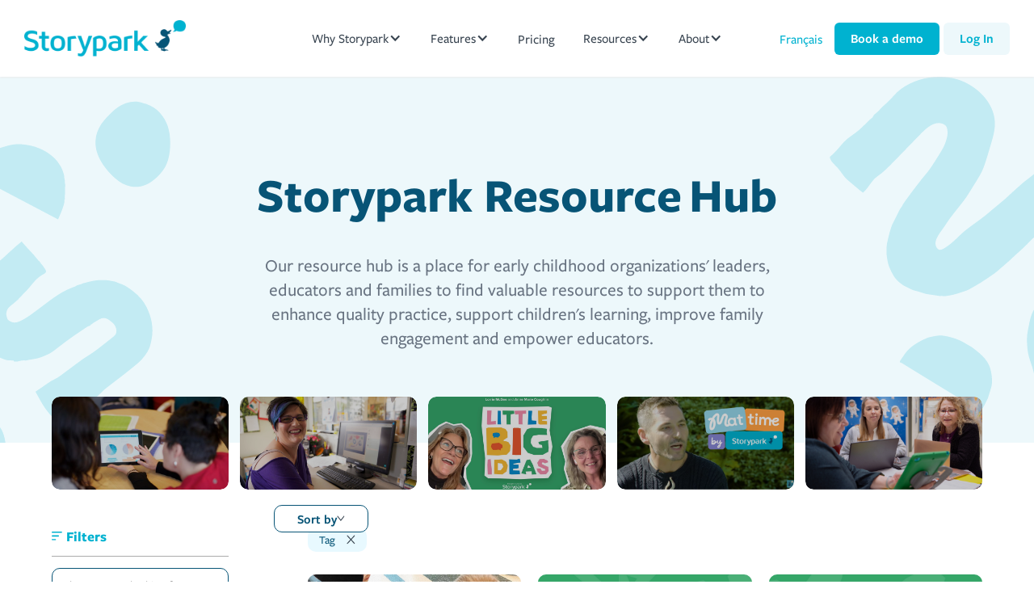

--- FILE ---
content_type: text/html
request_url: https://ca.storypark.com/resource-hub?topics=Mat+Time+Episodes
body_size: 80396
content:
<!DOCTYPE html><!-- Last Published: Mon Jan 12 2026 00:19:11 GMT+0000 (Coordinated Universal Time) --><html data-wf-domain="ca.storypark.com" data-wf-page="64ebc05635fe83d6a0242d58" data-wf-site="5fbb037e8d50251224c9a91f"><head><meta charset="utf-8"/><title>Resource Hub</title><meta content="Dive into Storypark&#x27;s Resource Hub. Curated insights for educators, parents, and children alike." name="description"/><meta content="Resource Hub" property="og:title"/><meta content="Dive into Storypark&#x27;s Resource Hub. Curated insights for educators, parents, and children alike." property="og:description"/><meta content="Resource Hub" property="twitter:title"/><meta content="Dive into Storypark&#x27;s Resource Hub. Curated insights for educators, parents, and children alike." property="twitter:description"/><meta property="og:type" content="website"/><meta content="summary_large_image" name="twitter:card"/><meta content="width=device-width, initial-scale=1" name="viewport"/><meta content="1pstQfcIVne3ULT1wo8nGsiiGyU4i5Co8uIQPsYjIPM" name="google-site-verification"/><link href="https://cdn.prod.website-files.com/5fbb037e8d50251224c9a91f/css/can-storypark.shared.484eb4ad8.min.css" rel="stylesheet" type="text/css" integrity="sha384-SE60rYLLm/yWmltkvL5IgCo5v9W4bXW/kzPp9whaRZ/YoMXR4DdQUdfiEAlKFBc/" crossorigin="anonymous"/><style>@media (min-width:992px) {html.w-mod-js:not(.w-mod-ix) [data-w-id="7077b00f-79cc-3e8b-6dfa-690f279997be"] {-webkit-transform:translate3d(0, 0, 0) scale3d(1, 1, 1) rotateX(0) rotateY(0) rotateZ(0) skew(0, 0);-moz-transform:translate3d(0, 0, 0) scale3d(1, 1, 1) rotateX(0) rotateY(0) rotateZ(0) skew(0, 0);-ms-transform:translate3d(0, 0, 0) scale3d(1, 1, 1) rotateX(0) rotateY(0) rotateZ(0) skew(0, 0);transform:translate3d(0, 0, 0) scale3d(1, 1, 1) rotateX(0) rotateY(0) rotateZ(0) skew(0, 0);}}@media (max-width:991px) and (min-width:768px) {html.w-mod-js:not(.w-mod-ix) [data-w-id="9267956a-ecec-f46b-03d3-0ffdc978322d"] {height:0px;}html.w-mod-js:not(.w-mod-ix) [data-w-id="28974fc9-f038-5ec3-05c2-4cc7fc3af120"] {opacity:0;}}@media (max-width:767px) and (min-width:480px) {html.w-mod-js:not(.w-mod-ix) [data-w-id="9267956a-ecec-f46b-03d3-0ffdc978322d"] {height:0px;}html.w-mod-js:not(.w-mod-ix) [data-w-id="28974fc9-f038-5ec3-05c2-4cc7fc3af120"] {opacity:0;}}@media (max-width:479px) {html.w-mod-js:not(.w-mod-ix) [data-w-id="9267956a-ecec-f46b-03d3-0ffdc978322d"] {height:0px;}html.w-mod-js:not(.w-mod-ix) [data-w-id="28974fc9-f038-5ec3-05c2-4cc7fc3af120"] {opacity:0;}}</style><link href="https://fonts.googleapis.com" rel="preconnect"/><link href="https://fonts.gstatic.com" rel="preconnect" crossorigin="anonymous"/><script src="https://ajax.googleapis.com/ajax/libs/webfont/1.6.26/webfont.js" type="text/javascript"></script><script type="text/javascript">WebFont.load({  google: {    families: ["Open Sans:300,300italic,400,400italic,600,600italic,700,700italic,800,800italic","Inter:regular,500,600"]  }});</script><script src="https://use.typekit.net/rsh4jia.js" type="text/javascript"></script><script type="text/javascript">try{Typekit.load();}catch(e){}</script><script type="text/javascript">!function(o,c){var n=c.documentElement,t=" w-mod-";n.className+=t+"js",("ontouchstart"in o||o.DocumentTouch&&c instanceof DocumentTouch)&&(n.className+=t+"touch")}(window,document);</script><link href="https://cdn.prod.website-files.com/5fbb037e8d50251224c9a91f/5fbb037e8d502597a9c9a955_favicon-1.ico" rel="shortcut icon" type="image/x-icon"/><link href="https://cdn.prod.website-files.com/5fbb037e8d50251224c9a91f/674f865aa38f1b7bb3a6c1d8_storypark%20icon%20225.jpg" rel="apple-touch-icon"/><script type="text/javascript">!function(f,b,e,v,n,t,s){if(f.fbq)return;n=f.fbq=function(){n.callMethod?n.callMethod.apply(n,arguments):n.queue.push(arguments)};if(!f._fbq)f._fbq=n;n.push=n;n.loaded=!0;n.version='2.0';n.agent='plwebflow';n.queue=[];t=b.createElement(e);t.async=!0;t.src=v;s=b.getElementsByTagName(e)[0];s.parentNode.insertBefore(t,s)}(window,document,'script','https://connect.facebook.net/en_US/fbevents.js');fbq('init', '801550786593208');fbq('track', 'PageView');</script><link rel="alternate" hreflang="x-default" href="https://main.storypark.com" />
<link rel="alternate" hreflang="en-nz" href="https://nz.storypark.com" />
<link rel="alternate" hreflang="en-au" href="https://au.storypark.com" />
<link rel="alternate" hreflang="en-gb" href="https://uk.storypark.com" />
<link rel="alternate" hreflang="en-ca" href="https://ca.storypark.com" />


<!-- Google Tag Manager -->
<script>(function(w,d,s,l,i){w[l]=w[l]||[];w[l].push({'gtm.start':
new Date().getTime(),event:'gtm.js'});var f=d.getElementsByTagName(s)[0],
j=d.createElement(s),dl=l!='dataLayer'?'&l='+l:'';j.async=true;j.src=
'https://www.googletagmanager.com/gtm.js?id='+i+dl;f.parentNode.insertBefore(j,f);
})(window,document,'script','dataLayer','GTM-NWH39N');</script>
<!-- End Google Tag Manager -->

<!-- Google Site Verification -->
<meta name="google-site-verification" content="B7V4FGQGmcoav4g2lUfM7K6lzaumnF6B_I2QAGF9-Zc" />
<!-- End Google Site Verification -->

<!-- Share This -->
<script type="text/javascript" src="https://platform-api.sharethis.com/js/sharethis.js#property=623798e3a6d0960019479f11&product=inline-share-buttons" async="async"></script>
<!-- End Share This -->

<!-- Finsweet Cookie Consent -->
<script async src="https://cdn.jsdelivr.net/npm/@finsweet/cookie-consent@1/fs-cc.js" fs-cc-mode="informational"></script>

<!-- Start VWO Async SmartCode -->
<link rel="preconnect" href="https://dev.visualwebsiteoptimizer.com" />
<script type='text/javascript' id='vwoCode'>
window._vwo_code=window._vwo_code || (function() {
var account_id=738933,
version = 1.5,
settings_tolerance=2000,
library_tolerance=2500,
use_existing_jquery=false,
is_spa=1,
hide_element='body',
hide_element_style = 'opacity:0 !important;filter:alpha(opacity=0) !important;background:none !important',
/* DO NOT EDIT BELOW THIS LINE */
f=false,d=document,vwoCodeEl=d.querySelector('#vwoCode'),code={use_existing_jquery:function(){return use_existing_jquery},library_tolerance:function(){return library_tolerance},hide_element_style:function(){return'{'+hide_element_style+'}'},finish:function(){if(!f){f=true;var e=d.getElementById('_vis_opt_path_hides');if(e)e.parentNode.removeChild(e)}},finished:function(){return f},load:function(e){var t=d.createElement('script');t.fetchPriority='high';t.src=e;t.type='text/javascript';t.onerror=function(){_vwo_code.finish()};d.getElementsByTagName('head')[0].appendChild(t)},getVersion:function(){return version},getMatchedCookies:function(e){var t=[];if(document.cookie){t=document.cookie.match(e)||[]}return t},getCombinationCookie:function(){var e=code.getMatchedCookies(/(?:^|;)\s?(_vis_opt_exp_\d+_combi=[^;$]*)/gi);e=e.map(function(e){try{var t=decodeURIComponent(e);if(!/_vis_opt_exp_\d+_combi=(?:\d+,?)+\s*$/.test(t)){return''}return t}catch(e){return''}});var i=[];e.forEach(function(e){var t=e.match(/([\d,]+)/g);t&&i.push(t.join('-'))});return i.join('|')},init:function(){if(d.URL.indexOf('__vwo_disable__')>-1)return;window.settings_timer=setTimeout(function(){_vwo_code.finish()},settings_tolerance);var e=d.createElement('style'),t=hide_element?hide_element+'{'+hide_element_style+'}':'',i=d.getElementsByTagName('head')[0];e.setAttribute('id','_vis_opt_path_hides');vwoCodeEl&&e.setAttribute('nonce',vwoCodeEl.nonce);e.setAttribute('type','text/css');if(e.styleSheet)e.styleSheet.cssText=t;else e.appendChild(d.createTextNode(t));i.appendChild(e);var n=this.getCombinationCookie();this.load('https://dev.visualwebsiteoptimizer.com/j.php?a='+account_id+'&u='+encodeURIComponent(d.URL)+'&f='+ +is_spa+'&vn='+version+(n?'&c='+n:''));return settings_timer}};window._vwo_settings_timer = code.init();return code;}());
</script>
<!-- End VWO Async SmartCode -->

<style>

  /* hubspot book demo modal scroll bar styling */
  
.hubspot-wrapper::-webkit-scrollbar {
  width: 12px; /* Width of the vertical scrollbar */
  height: 12px; /* Height of the horizontal scrollbar */
}

.hubspot-wrapper::-webkit-scrollbar-thumb {
  background-color: #00b2d0; /* Color of the scrollbar thumb */
  border-radius: 6px; /* Rounded corners for the thumb */
  border: 3px solid transparent; /* Creates some visual spacing */
  background-clip: padding-box; /* Makes the border part of the padding, not content */
}

.hubspot-wrapper::-webkit-scrollbar-track {
  background-color: #f1f1f1; /* Color of the scrollbar track */
  border-radius: 0px;
}

.hubspot-wrapper::-webkit-scrollbar-thumb:hover {
  background-color: #0056b3; /* Color of the thumb on hover */
}

.hubspot-wrapper::-webkit-scrollbar-corner {
  background-color: transparent; /* Color of the bottom-right corner where both scrollbars meet */
}
</style><!-- [Attributes by Finsweet] CMS Filter -->
<script async src="https://cdn.jsdelivr.net/npm/@finsweet/attributes-cmsfilter@1/cmsfilter.js"></script>

<!-- [Attributes by Finsweet] CMS Sort -->
<script async src="https://cdn.jsdelivr.net/npm/@finsweet/attributes-cmssort@1/cmssort.js"></script>

<!-- [Attributes by Finsweet] CMS Nest -->
<script async src="https://cdn.jsdelivr.net/npm/@finsweet/attributes-cmsnest@1/cmsnest.js"></script>


<style>
/* control the highlight colour when search*/
.fs-cmsfilter_highlight{
background:rgba(0, 178, 208, 0.35);
}

/*sort dropdown text highlight*/
.sort-text.w--current{
color:#00B2D0;
}

/* change the html font size so text is bigger on large screen*/
@media only screen and (min-width: 1278px) {
html{
font-size:14px;
}
}
@media only screen and (min-width: 1440px) {
html{
font-size:18px;
}
}

/*custom filter dropdown scroll bar*/
.dropdown-expand::-webkit-scrollbar{
    width: 5px !important;
    background:white;
}
.dropdown-expand::-webkit-scrollbar-thumb{
    background:rgba(0, 178, 208, 0.35);
    border-radius:100vw;
}

</style></head><body><div class="new-navbar-wrapper"><div data-animation="default" data-collapse="medium" data-duration="400" data-easing="ease" data-easing2="ease" role="banner" class="navbar-3 w-nav"><a href="/" class="brand-new w-nav-brand"><img src="https://cdn.prod.website-files.com/5fbb037e8d50251224c9a91f/63a0f24ef53360bb694b03f6_storypark-landscape-logo.png" height="60" width="251" sizes="(max-width: 479px) 96vw, 251px" alt="Storypark logo teal on white" srcset="https://cdn.prod.website-files.com/5fbb037e8d50251224c9a91f/63a0f24ef53360bb694b03f6_storypark-landscape-logo-p-500.png 500w, https://cdn.prod.website-files.com/5fbb037e8d50251224c9a91f/63a0f24ef53360bb694b03f6_storypark-landscape-logo.png 600w" class="brand-logo-new"/></a><div class="nav-inner-wrap"><nav role="navigation" class="nav-links-center w-nav-menu"><div data-hover="true" data-delay="100" class="dropdown-2 w-dropdown"><div id="dropdown-new-1" class="dropdown-toggle-3 w-dropdown-toggle"><div>Why Storypark</div><div class="icon-3 w-icon-dropdown-toggle"></div></div><nav class="ddmenufullwidth w-dropdown-list"><div class="drop-grid why-storypark"><div id="w-node-_05ed78ee-9364-8aa8-4011-730e201865b5-201865a8" class="grid-cell"><div class="link-grid _1-col"><div id="w-node-_05ed78ee-9364-8aa8-4011-730e201865b7-201865a8" class="link-list"><a data-w-id="05ed78ee-9364-8aa8-4011-730e201865b8" href="/organizations" class="nav-link-block w-inline-block"><div id="w-node-_05ed78ee-9364-8aa8-4011-730e201865b9-201865a8" class="link-icon"><div class="link-icon-svg w-embed"><svg width="20" height="20" viewBox="0 0 20 20" fill="none" xmlns="http://www.w3.org/2000/svg">
<g clip-path="url(#clip0_125_137)">
<path d="M10.625 13.29V18.1233C10.625 18.4548 10.7567 18.7728 10.9911 19.0072C11.2255 19.2416 11.5435 19.3733 11.875 19.3733H16.875C17.2065 19.3733 17.5245 19.2416 17.7589 19.0072C17.9933 18.7728 18.125 18.4548 18.125 18.1233V13.29" stroke="currentColor" stroke-width="1.25" stroke-linecap="round" stroke-linejoin="round"/>
<path d="M9.375 14.3833L13.14 11.0892C13.4818 10.7898 13.9206 10.6247 14.375 10.6247C14.8294 10.6247 15.2682 10.7898 15.61 11.0892L19.375 14.3833" stroke="currentColor" stroke-width="1.25" stroke-linecap="round" stroke-linejoin="round"/>
<path d="M15.625 19.375H13.125V16.875C13.125 16.5435 13.2567 16.2255 13.4911 15.9911C13.7255 15.7567 14.0435 15.625 14.375 15.625C14.7065 15.625 15.0245 15.7567 15.2589 15.9911C15.4933 16.2255 15.625 16.5435 15.625 16.875V19.375Z" stroke="currentColor" stroke-width="1.25" stroke-linecap="round" stroke-linejoin="round"/>
<path d="M3.125 11.875H6.875" stroke="currentColor" stroke-width="1.25" stroke-linecap="round" stroke-linejoin="round"/>
<path d="M6.875 11.875V5.625" stroke="currentColor" stroke-width="1.25" stroke-linecap="round" stroke-linejoin="round"/>
<path d="M9.375 8.125V6.875" stroke="currentColor" stroke-width="1.25" stroke-linecap="round" stroke-linejoin="round"/>
<path d="M4.375 11.875V8.125" stroke="currentColor" stroke-width="1.25" stroke-linecap="round" stroke-linejoin="round"/>
<path d="M6.25 16.875H1.875C1.54348 16.875 1.22554 16.7433 0.991117 16.5089C0.756696 16.2745 0.625 15.9565 0.625 15.625V1.875C0.625 1.54348 0.756696 1.22554 0.991117 0.991117C1.22554 0.756696 1.54348 0.625 1.875 0.625H10.7325C11.0638 0.625071 11.3815 0.756651 11.6158 0.990833L14.0092 3.38417C14.2433 3.6185 14.3749 3.93621 14.375 4.2675V7.5" stroke="currentColor" stroke-width="1.25" stroke-linecap="round" stroke-linejoin="round"/>
</g>
<defs>
<clipPath id="clip0_125_137">
<rect width="20" height="20" fill="white"/>
</clipPath>
</defs>
</svg></div></div><div id="w-node-_05ed78ee-9364-8aa8-4011-730e201865bb-201865a8" class="link-block-text-wrap"><div class="div-block-290"><div class="nav-link-heading">For Organizations</div><div class="html-embed-5 w-embed"><svg width="9" height="11" viewBox="0 0 9 11" fill="none" xmlns="http://www.w3.org/2000/svg">
<path d="M2.5 9.5L6.5 5.5L2.5 1.5" stroke="currentColor" stroke-width="2" stroke-linecap="round"/>
</svg></div></div><div class="small-nav-text">Empower your team and enhance quality practice</div></div></a><a data-w-id="05ed78ee-9364-8aa8-4011-730e201865c2" href="/educators" class="nav-link-block w-inline-block"><div id="w-node-_05ed78ee-9364-8aa8-4011-730e201865c3-201865a8" class="link-icon"><div class="link-icon-svg w-embed"><svg width="20" height="20" viewBox="0 0 20 20" fill="none" xmlns="http://www.w3.org/2000/svg">
<g clip-path="url(#clip0_125_169)">
<path d="M10 19.3758C10 19.3758 11.7025 17.265 16.4733 17.1517C16.5803 17.1497 16.6822 17.106 16.7572 17.0298C16.8323 16.9536 16.8746 16.8511 16.875 16.7442V8.53417C16.8747 8.47947 16.8634 8.42539 16.8419 8.3751C16.8204 8.32482 16.789 8.27935 16.7496 8.24137C16.7103 8.2034 16.6637 8.17369 16.6127 8.15399C16.5616 8.13429 16.5072 8.125 16.4525 8.12667C11.7025 8.245 10 10.6267 10 10.6267C10 10.6267 8.30167 8.24584 3.5475 8.12667C3.49285 8.12512 3.43845 8.13448 3.38747 8.15422C3.33649 8.17397 3.28996 8.20368 3.25061 8.24163C3.21127 8.27958 3.17989 8.32501 3.15832 8.37524C3.13675 8.42547 3.12542 8.47951 3.125 8.53417V16.7442C3.12542 16.8511 3.16769 16.9536 3.24276 17.0298C3.31783 17.106 3.41974 17.1497 3.52667 17.1517C8.2975 17.265 10 19.3758 10 19.3758Z" stroke="currentColor" stroke-width="1.25" stroke-linecap="round" stroke-linejoin="round"/>
<path d="M10 10.6258V19.3758" stroke="currentColor" stroke-width="1.25" stroke-linecap="round" stroke-linejoin="round"/>
<path d="M0.625 6.33251L10 0.625839L19.375 6.25084" stroke="currentColor" stroke-width="1.25" stroke-linecap="round" stroke-linejoin="round"/>
<path d="M15.625 0.625839H17.5V2.50084" stroke="currentColor" stroke-width="1.25" stroke-linecap="round" stroke-linejoin="round"/>
</g>
<defs>
<clipPath id="clip0_125_169">
<rect width="20" height="20" fill="white"/>
</clipPath>
</defs>
</svg></div></div><div id="w-node-_05ed78ee-9364-8aa8-4011-730e201865c5-201865a8" class="link-block-text-wrap"><div class="div-block-290"><div class="nav-link-heading">For Educators</div><div class="html-embed-5 w-embed"><svg width="9" height="11" viewBox="0 0 9 11" fill="none" xmlns="http://www.w3.org/2000/svg">
<path d="M2.5 9.5L6.5 5.5L2.5 1.5" stroke="currentColor" stroke-width="2" stroke-linecap="round"/>
</svg></div></div><div class="small-nav-text">Communicate and engage with families</div></div></a><a data-w-id="05ed78ee-9364-8aa8-4011-730e201865cc" href="/families" class="nav-link-block w-inline-block"><div id="w-node-_05ed78ee-9364-8aa8-4011-730e201865cd-201865a8" class="link-icon"><div class="link-icon-svg w-embed"><svg width="20" height="20" viewBox="0 0 20 20" fill="none" xmlns="http://www.w3.org/2000/svg">
<path d="M12.5834 19.375L17.3334 14.625C17.8334 14.125 17.8334 13.375 17.3334 12.875C16.8334 12.375 16.0834 12.375 15.5834 12.875L12.5 15.9583C12.25 16.2083 11.9167 16.2917 11.5834 16.2917H8.41669C8.08335 16.2917 7.75001 16.125 7.50001 15.9583L4.41668 12.875C3.91668 12.375 3.16669 12.375 2.66669 12.875C2.16669 13.375 2.16669 14.125 2.66669 14.625L7.41669 19.375" stroke="currentColor" stroke-width="1.25" stroke-miterlimit="10" stroke-linecap="round" stroke-linejoin="round"/>
<path d="M10 14.2917C11.3807 14.2917 12.5 13.1723 12.5 11.7917C12.5 10.4109 11.3807 9.29166 10 9.29166C8.61925 9.29166 7.5 10.4109 7.5 11.7917C7.5 13.1723 8.61925 14.2917 10 14.2917Z" stroke="currentColor" stroke-width="1.25" stroke-miterlimit="10" stroke-linecap="round" stroke-linejoin="round"/>
<path d="M9.99998 3.95833C10.9205 3.95833 11.6666 3.21214 11.6666 2.29167C11.6666 1.37119 10.9205 0.625 9.99998 0.625C9.07948 0.625 8.33331 1.37119 8.33331 2.29167C8.33331 3.21214 9.07948 3.95833 9.99998 3.95833Z" stroke="currentColor" stroke-width="1.25" stroke-miterlimit="10" stroke-linecap="round" stroke-linejoin="round"/>
<path d="M13.3334 7.70833L15.0834 5.87501C15.5834 5.37501 15.5834 4.625 15.0834 4.125C14.5834 3.625 13.8334 3.625 13.3334 4.125L11.4167 6.12499C11.0834 6.54166 10.5 6.70834 10 6.70834C9.50003 6.70834 8.9167 6.45833 8.58336 6.12499L6.6667 4.125C6.1667 3.625 5.41669 3.625 4.91669 4.125C4.41669 4.625 4.41669 5.37501 4.91669 5.87501L6.6667 7.70833" stroke="currentColor" stroke-width="1.25" stroke-miterlimit="10" stroke-linecap="round" stroke-linejoin="round"/>
</svg></div></div><div id="w-node-_05ed78ee-9364-8aa8-4011-730e201865cf-201865a8" class="link-block-text-wrap"><div class="div-block-290"><div class="nav-link-heading">For Families</div><div class="html-embed-5 w-embed"><svg width="9" height="11" viewBox="0 0 9 11" fill="none" xmlns="http://www.w3.org/2000/svg">
<path d="M2.5 9.5L6.5 5.5L2.5 1.5" stroke="currentColor" stroke-width="2" stroke-linecap="round"/>
</svg></div></div><div class="small-nav-text">Stay connected with our child care app for parents</div></div></a></div></div></div></div></nav></div><div data-hover="true" data-delay="100" class="dropdown-2 w-dropdown"><div id="dropdown-new-2" class="dropdown-toggle-3 w-dropdown-toggle"><div>Features</div><div class="icon-3 w-icon-dropdown-toggle"></div><div class="toggle-line"></div></div><nav class="ddmenufullwidth w-dropdown-list"><div class="drop-grid features"><div id="w-node-_05ed78ee-9364-8aa8-4011-730e201865de-201865a8" class="grid-cell left"><div class="featured-card-wrap"><div class="drop-category-heading">All Features</div><a data-w-id="05ed78ee-9364-8aa8-4011-730e201865e2" href="/feature/all-features" class="featured-nav-card w-inline-block"><div id="w-node-_05ed78ee-9364-8aa8-4011-730e201865e3-201865a8" class="card-image-wrap"><img src="https://cdn.prod.website-files.com/5fbb037e8d50251224c9a91f/639a605cabb53c9c79a796f0_all-features.png" loading="lazy" alt="" class="image-132"/></div><div id="w-node-_05ed78ee-9364-8aa8-4011-730e201865e5-201865a8" class="card-text-wrap"><div class="link-block-text-wrap"><div class="div-block-290"><div class="nav-link-heading">Storypark Features</div><div class="html-embed-5 w-embed"><svg width="9" height="11" viewBox="0 0 9 11" fill="none" xmlns="http://www.w3.org/2000/svg">
<path d="M2.5 9.5L6.5 5.5L2.5 1.5" stroke="currentColor" stroke-width="2" stroke-linecap="round"/>
</svg></div></div><div class="small-nav-text">Discover our complete set of features that will help you and your service thrive</div></div></div></a></div></div><div id="w-node-_05ed78ee-9364-8aa8-4011-730e201865ed-201865a8" class="grid-cell"><div class="drop-category-heading">KEY FEATURES</div><div class="link-grid"><div id="w-node-_05ed78ee-9364-8aa8-4011-730e201865f1-201865a8" class="link-list"><a data-w-id="05ed78ee-9364-8aa8-4011-730e201865f2" href="/feature/communication" class="nav-link-block w-inline-block"><div id="w-node-_05ed78ee-9364-8aa8-4011-730e201865f3-201865a8" class="link-icon"><div class="link-icon-svg w-embed"><svg width="20" height="20" viewBox="0 0 20 20" fill="none" xmlns="http://www.w3.org/2000/svg">
<g clip-path="url(#clip0_125_12)">
<path d="M10.625 0.625003C9.06916 0.625947 7.54175 1.04211 6.20047 1.83053C4.85919 2.61896 3.75263 3.75107 2.99502 5.11C2.23742 6.46893 1.85623 8.00543 1.89079 9.56089C1.92536 11.1164 2.37444 12.6344 3.19167 13.9583L0.625 19.375L6.01667 16.8083C7.16721 17.5228 8.46789 17.9605 9.81632 18.0868C11.1647 18.2132 12.5241 18.0248 13.7873 17.5366C15.0506 17.0483 16.1833 16.2734 17.0962 15.273C18.0091 14.2726 18.6773 13.0739 19.0482 11.7714C19.4191 10.4688 19.4826 9.09795 19.2336 7.76669C18.9847 6.43543 18.4301 5.18013 17.6136 4.09962C16.7971 3.01911 15.7409 2.14289 14.5282 1.53995C13.3155 0.93701 11.9793 0.623808 10.625 0.625003V0.625003Z" stroke="currentColor" stroke-width="1.25" stroke-linecap="round" stroke-linejoin="round"/>
<path d="M12.5 8.75C12.6658 8.75 12.8247 8.68415 12.9419 8.56694C13.0592 8.44973 13.125 8.29076 13.125 8.125C13.125 7.95924 13.0592 7.80027 12.9419 7.68306C12.8247 7.56585 12.6658 7.5 12.5 7.5C12.3342 7.5 12.1753 7.56585 12.0581 7.68306C11.9408 7.80027 11.875 7.95924 11.875 8.125C11.875 8.29076 11.9408 8.44973 12.0581 8.56694C12.1753 8.68415 12.3342 8.75 12.5 8.75Z" stroke="currentColor" stroke-width="1.25" stroke-linecap="round" stroke-linejoin="round"/>
<path d="M12.6417 11.4667C13.0257 11.29 13.3544 11.012 13.5923 10.6626C13.8301 10.3131 13.9682 9.90542 13.9917 9.48333C13.9917 8.65 13.5667 7.6 12.6 7.50833" stroke="currentColor" stroke-width="1.25" stroke-linecap="round" stroke-linejoin="round"/>
<path d="M8.13333 8.75C8.29909 8.75 8.45806 8.68415 8.57527 8.56694C8.69248 8.44973 8.75833 8.29076 8.75833 8.125C8.75833 7.95924 8.69248 7.80027 8.57527 7.68306C8.45806 7.56585 8.29909 7.5 8.13333 7.5V7.5C7.96757 7.5 7.8086 7.56585 7.69139 7.68306C7.57418 7.80027 7.50833 7.95924 7.50833 8.125C7.50833 8.29076 7.57418 8.44973 7.69139 8.56694C7.8086 8.68415 7.96757 8.75 8.13333 8.75" stroke="currentColor" stroke-width="1.25" stroke-linecap="round" stroke-linejoin="round"/>
<path d="M8.26666 11.4667C8.65073 11.29 8.97937 11.012 9.21724 10.6626C9.45511 10.3131 9.5932 9.90542 9.61666 9.48333C9.61666 8.65 9.19166 7.6 8.22499 7.50833" stroke="currentColor" stroke-width="1.25" stroke-linecap="round" stroke-linejoin="round"/>
</g>
<defs>
<clipPath id="clip0_125_12">
<rect width="20" height="20" fill="white"/>
</clipPath>
</defs>
</svg></div></div><div id="w-node-_05ed78ee-9364-8aa8-4011-730e201865f5-201865a8" class="link-block-text-wrap"><div class="div-block-290"><div class="nav-link-heading">Communication</div><div class="html-embed-5 w-embed"><svg width="9" height="11" viewBox="0 0 9 11" fill="none" xmlns="http://www.w3.org/2000/svg">
<path d="M2.5 9.5L6.5 5.5L2.5 1.5" stroke="currentColor" stroke-width="2" stroke-linecap="round"/>
</svg></div></div><div class="small-nav-text width-90">Keep families and educators up to date</div></div></a><a data-w-id="05ed78ee-9364-8aa8-4011-730e201865fc" href="/feature/documentation" class="nav-link-block w-inline-block"><div id="w-node-_05ed78ee-9364-8aa8-4011-730e201865fd-201865a8" class="link-icon"><div class="link-icon-svg w-embed"><svg width="20" height="20" viewBox="0 0 20 20" fill="none" xmlns="http://www.w3.org/2000/svg">
<g clip-path="url(#clip0_125_21)">
<path d="M6.87416 19.375H2.49999C2.00285 19.3748 1.52615 19.1771 1.1747 18.8255C0.823254 18.4739 0.625824 17.9971 0.625824 17.5" stroke="currentColor" stroke-width="1.25" stroke-linecap="round" stroke-linejoin="round"/>
<path d="M15.6258 7.5V1.25C15.6258 1.16785 15.6096 1.08651 15.5782 1.01063C15.5467 0.934748 15.5006 0.865811 15.4425 0.807764C15.3843 0.749716 15.3153 0.703697 15.2394 0.672336C15.1635 0.640976 15.0821 0.624891 15 0.625001H3.12582C2.46278 0.625001 1.8269 0.888393 1.35806 1.35723C0.889216 1.82607 0.625824 2.46196 0.625824 3.125V17.5C0.625824 17.0029 0.823254 16.5261 1.1747 16.1745C1.52615 15.8229 2.00285 15.6252 2.49999 15.625H7.49999" stroke="currentColor" stroke-width="1.25" stroke-linecap="round" stroke-linejoin="round"/>
<path d="M18.8575 12.3917L12.5 18.75L9.375 19.375L10 16.25L16.3583 9.89167C16.522 9.72779 16.7163 9.59778 16.9302 9.50907C17.1441 9.42037 17.3734 9.37471 17.605 9.37471C17.8366 9.37471 18.0659 9.42037 18.2798 9.50907C18.4937 9.59778 18.688 9.72779 18.8517 9.89167L18.8583 9.89834C19.1888 10.2291 19.3743 10.6776 19.3742 11.1452C19.374 11.6127 19.1882 12.0611 18.8575 12.3917V12.3917Z" stroke="currentColor" stroke-width="1.25" stroke-linecap="round" stroke-linejoin="round"/>
</g>
<defs>
<clipPath id="clip0_125_21">
<rect width="20" height="20" fill="white"/>
</clipPath>
</defs>
</svg></div></div><div id="w-node-_05ed78ee-9364-8aa8-4011-730e201865ff-201865a8" class="link-block-text-wrap"><div class="div-block-290"><div class="nav-link-heading">Documentation</div><div class="html-embed-5 w-embed"><svg width="9" height="11" viewBox="0 0 9 11" fill="none" xmlns="http://www.w3.org/2000/svg">
<path d="M2.5 9.5L6.5 5.5L2.5 1.5" stroke="currentColor" stroke-width="2" stroke-linecap="round"/>
</svg></div></div><div class="small-nav-text width-80">Capture children&#x27;s learning as it happens</div></div></a><a data-w-id="05ed78ee-9364-8aa8-4011-730e20186606" href="/feature/multisite-management" class="nav-link-block w-inline-block"><div id="w-node-_05ed78ee-9364-8aa8-4011-730e20186607-201865a8" class="link-icon"><div class="link-icon-svg w-embed"><svg width="20" height="20" viewBox="0 0 20 20" fill="none" xmlns="http://www.w3.org/2000/svg">
<g clip-path="url(#clip0_819_242)">
<mask id="mask0_819_242" style="mask-type:luminance" maskUnits="userSpaceOnUse" x="0" y="0" width="20" height="20">
<path d="M20 0H0V20H20V0Z" fill="white"/>
</mask>
<g mask="url(#mask0_819_242)">
<path d="M1.875 0.625H18.125C18.125 0.625 19.375 0.625 19.375 1.875V18.125C19.375 18.125 19.375 19.375 18.125 19.375H1.875C1.875 19.375 0.625 19.375 0.625 18.125V1.875C0.625 1.875 0.625 0.625 1.875 0.625Z" stroke="currentColor" stroke-width="1.25" stroke-linecap="round" stroke-linejoin="round"/>
<path d="M13.125 9.38757V4.38756" stroke="currentColor" stroke-width="1.25" stroke-linecap="round" stroke-linejoin="round"/>
<path d="M13.125 15.6376V13.1376" stroke="currentColor" stroke-width="1.25" stroke-linecap="round" stroke-linejoin="round"/>
<path fill-rule="evenodd" clip-rule="evenodd" d="M15 11.2626C15 11.6334 14.89 11.9959 14.684 12.3042C14.478 12.6126 14.1851 12.8529 13.8425 12.9949C13.4999 13.1367 13.1229 13.1739 12.7592 13.1015C12.3955 13.0292 12.0614 12.8506 11.7991 12.5884C11.5369 12.3261 11.3584 11.9921 11.286 11.6284C11.2137 11.2646 11.2508 10.8876 11.3927 10.545C11.5346 10.2024 11.7749 9.90957 12.0833 9.70357C12.3916 9.4975 12.7541 9.38757 13.125 9.38757C13.6223 9.38757 14.0992 9.58507 14.4509 9.93672C14.8024 10.2884 15 10.7653 15 11.2626Z" stroke="currentColor" stroke-width="1.25" stroke-linecap="round" stroke-linejoin="round"/>
<path d="M6.875 8.13757V15.6376" stroke="currentColor" stroke-width="1.25" stroke-linecap="round" stroke-linejoin="round"/>
<path fill-rule="evenodd" clip-rule="evenodd" d="M8.75 6.26256C8.75 5.89172 8.64 5.52921 8.434 5.22087C8.228 4.91252 7.93514 4.6722 7.5925 4.53029C7.24993 4.38837 6.87292 4.35124 6.50921 4.42359C6.14549 4.49593 5.8114 4.67451 5.54918 4.93673C5.28695 5.19896 5.10838 5.53305 5.03603 5.89677C4.96368 6.26048 5.00082 6.63748 5.14273 6.98009C5.28464 7.32272 5.52496 7.6155 5.83331 7.82157C6.14165 8.02757 6.50417 8.13757 6.875 8.13757C7.37229 8.13757 7.84922 7.94 8.20086 7.58836C8.55243 7.23679 8.75 6.75984 8.75 6.26256Z" stroke="currentColor" stroke-width="1.25" stroke-linecap="round" stroke-linejoin="round"/>
</g>
</g>
<defs>
<clipPath id="clip0_819_242">
<rect width="20" height="20" fill="white"/>
</clipPath>
</defs>
</svg></div></div><div id="w-node-_05ed78ee-9364-8aa8-4011-730e20186609-201865a8" class="link-block-text-wrap"><div class="div-block-290"><div class="nav-link-heading">Multi-site Features</div><div class="html-embed-5 w-embed"><svg width="9" height="11" viewBox="0 0 9 11" fill="none" xmlns="http://www.w3.org/2000/svg">
<path d="M2.5 9.5L6.5 5.5L2.5 1.5" stroke="currentColor" stroke-width="2" stroke-linecap="round"/>
</svg></div></div><div class="small-nav-text width-80">Ensure quality practice across services</div></div></a><a data-w-id="3727bb0c-c819-6c2a-cd85-eb162926e61b" href="https://lp.storypark.com/ca/storypark-insights" target="_blank" class="nav-link-block w-inline-block"><div id="w-node-_3727bb0c-c819-6c2a-cd85-eb162926e61c-201865a8" class="link-icon"><div class="link-icon-svg w-embed"><svg width="20" height="20" viewBox="0 0 20 20" fill="none" xmlns="http://www.w3.org/2000/svg">
<g clip-path="url(#clip0_125_137)">
<path d="M10.625 13.29V18.1233C10.625 18.4548 10.7567 18.7728 10.9911 19.0072C11.2255 19.2416 11.5435 19.3733 11.875 19.3733H16.875C17.2065 19.3733 17.5245 19.2416 17.7589 19.0072C17.9933 18.7728 18.125 18.4548 18.125 18.1233V13.29" stroke="currentColor" stroke-width="1.25" stroke-linecap="round" stroke-linejoin="round"/>
<path d="M9.375 14.3833L13.14 11.0892C13.4818 10.7898 13.9206 10.6247 14.375 10.6247C14.8294 10.6247 15.2682 10.7898 15.61 11.0892L19.375 14.3833" stroke="currentColor" stroke-width="1.25" stroke-linecap="round" stroke-linejoin="round"/>
<path d="M15.625 19.375H13.125V16.875C13.125 16.5435 13.2567 16.2255 13.4911 15.9911C13.7255 15.7567 14.0435 15.625 14.375 15.625C14.7065 15.625 15.0245 15.7567 15.2589 15.9911C15.4933 16.2255 15.625 16.5435 15.625 16.875V19.375Z" stroke="currentColor" stroke-width="1.25" stroke-linecap="round" stroke-linejoin="round"/>
<path d="M3.125 11.875H6.875" stroke="currentColor" stroke-width="1.25" stroke-linecap="round" stroke-linejoin="round"/>
<path d="M6.875 11.875V5.625" stroke="currentColor" stroke-width="1.25" stroke-linecap="round" stroke-linejoin="round"/>
<path d="M9.375 8.125V6.875" stroke="currentColor" stroke-width="1.25" stroke-linecap="round" stroke-linejoin="round"/>
<path d="M4.375 11.875V8.125" stroke="currentColor" stroke-width="1.25" stroke-linecap="round" stroke-linejoin="round"/>
<path d="M6.25 16.875H1.875C1.54348 16.875 1.22554 16.7433 0.991117 16.5089C0.756696 16.2745 0.625 15.9565 0.625 15.625V1.875C0.625 1.54348 0.756696 1.22554 0.991117 0.991117C1.22554 0.756696 1.54348 0.625 1.875 0.625H10.7325C11.0638 0.625071 11.3815 0.756651 11.6158 0.990833L14.0092 3.38417C14.2433 3.6185 14.3749 3.93621 14.375 4.2675V7.5" stroke="currentColor" stroke-width="1.25" stroke-linecap="round" stroke-linejoin="round"/>
</g>
<defs>
<clipPath id="clip0_125_137">
<rect width="20" height="20" fill="white"/>
</clipPath>
</defs>
</svg></div></div><div id="w-node-_3727bb0c-c819-6c2a-cd85-eb162926e61e-201865a8" class="link-block-text-wrap"><div class="div-block-290"><div class="nav-link-heading">Storypark Insights</div><div class="html-embed-5 w-embed"><svg width="9" height="11" viewBox="0 0 9 11" fill="none" xmlns="http://www.w3.org/2000/svg">
<path d="M2.5 9.5L6.5 5.5L2.5 1.5" stroke="currentColor" stroke-width="2" stroke-linecap="round"/>
</svg></div></div><div class="small-nav-text width-80">Data driven decision making for ECE leaders</div></div></a></div><div id="w-node-_05ed78ee-9364-8aa8-4011-730e2018661a-201865a8" class="link-list"><a data-w-id="05ed78ee-9364-8aa8-4011-730e20186610" href="/feature/planning" class="nav-link-block w-inline-block"><div id="w-node-_05ed78ee-9364-8aa8-4011-730e20186611-201865a8" class="link-icon"><div class="link-icon-svg w-embed"><svg width="20" height="20" viewBox="0 0 20 20" fill="none" xmlns="http://www.w3.org/2000/svg">
<g clip-path="url(#clip0_125_33)">
<path d="M17.5 1.2475H2.5C1.80964 1.2475 1.25 1.80715 1.25 2.4975V17.4975C1.25 18.1879 1.80964 18.7475 2.5 18.7475H17.5C18.1904 18.7475 18.75 18.1879 18.75 17.4975V2.4975C18.75 1.80715 18.1904 1.2475 17.5 1.2475Z" stroke="currentColor" stroke-width="1.25" stroke-linecap="round" stroke-linejoin="round"/>
<path d="M1.25 6.2475H18.75" stroke="currentColor" stroke-width="1.25" stroke-linecap="round" stroke-linejoin="round"/>
<path d="M10 6.2475V18.7475" stroke="currentColor" stroke-width="1.25" stroke-linecap="round" stroke-linejoin="round"/>
</g>
<defs>
<clipPath id="clip0_125_33">
<rect width="20" height="20" fill="white"/>
</clipPath>
</defs>
</svg></div></div><div id="w-node-_05ed78ee-9364-8aa8-4011-730e20186613-201865a8" class="link-block-text-wrap"><div class="div-block-290"><div class="nav-link-heading">Planning</div><div class="html-embed-5 w-embed"><svg width="9" height="11" viewBox="0 0 9 11" fill="none" xmlns="http://www.w3.org/2000/svg">
<path d="M2.5 9.5L6.5 5.5L2.5 1.5" stroke="currentColor" stroke-width="2" stroke-linecap="round"/>
</svg></div></div><div class="small-nav-text width-90">Create plans for children, groups and educators</div></div></a><a data-w-id="05ed78ee-9364-8aa8-4011-730e2018661b" href="/feature/routines" class="nav-link-block w-inline-block"><div id="w-node-_05ed78ee-9364-8aa8-4011-730e2018661c-201865a8" class="link-icon"><div class="link-icon-svg w-embed"><svg width="20" height="20" viewBox="0 0 20 20" fill="none" xmlns="http://www.w3.org/2000/svg">
<g clip-path="url(#clip0_125_37)">
<path d="M1.25 10C1.25 12.3206 2.17187 14.5462 3.81282 16.1872C5.45376 17.8281 7.67936 18.75 10 18.75C12.3206 18.75 14.5462 17.8281 16.1872 16.1872C17.8281 14.5462 18.75 12.3206 18.75 10C18.75 7.67936 17.8281 5.45376 16.1872 3.81282C14.5462 2.17187 12.3206 1.25 10 1.25C7.67936 1.25 5.45376 2.17187 3.81282 3.81282C2.17187 5.45376 1.25 7.67936 1.25 10V10Z" stroke="currentColor" stroke-width="1.25" stroke-linecap="round" stroke-linejoin="round"/>
<path d="M10 10V6.875" stroke="currentColor" stroke-width="1.25" stroke-linecap="round" stroke-linejoin="round"/>
<path d="M10 10L13.9058 13.9067" stroke="currentColor" stroke-width="1.25" stroke-linecap="round" stroke-linejoin="round"/>
</g>
<defs>
<clipPath id="clip0_125_37">
<rect width="20" height="20" fill="white"/>
</clipPath>
</defs>
</svg></div></div><div id="w-node-_05ed78ee-9364-8aa8-4011-730e2018661e-201865a8" class="link-block-text-wrap"><div class="div-block-290"><div class="nav-link-heading">Routines</div><div class="html-embed-5 w-embed"><svg width="9" height="11" viewBox="0 0 9 11" fill="none" xmlns="http://www.w3.org/2000/svg">
<path d="M2.5 9.5L6.5 5.5L2.5 1.5" stroke="currentColor" stroke-width="2" stroke-linecap="round"/>
</svg></div></div><div class="small-nav-text">Record, communicate and track children&#x27;s routines</div></div></a><a data-w-id="05ed78ee-9364-8aa8-4011-730e20186625" href="/feature/curriculums" class="nav-link-block w-inline-block"><div id="w-node-_05ed78ee-9364-8aa8-4011-730e20186626-201865a8" class="link-icon"><div class="link-icon-svg w-embed"><svg width="20" height="20" viewBox="0 0 20 20" fill="none" xmlns="http://www.w3.org/2000/svg">
<g clip-path="url(#clip0_125_69)">
<path d="M3.75 0.883333H9.4825C9.81375 0.8834 10.1315 1.01498 10.3658 1.24917L18.75 9.63333" stroke="currentColor" stroke-width="1.25" stroke-linecap="round" stroke-linejoin="round"/>
<path d="M7.6075 3.38333H2.5C2.16848 3.38333 1.85053 3.51502 1.61612 3.74945C1.3817 3.98387 1.25 4.30181 1.25 4.63333V9.74C1.24993 9.90417 1.28219 10.0667 1.34497 10.2185C1.40773 10.3702 1.49978 10.508 1.61583 10.6242L9.74083 18.7492C9.85692 18.8653 9.99475 18.9575 10.1465 19.0203C10.2982 19.0832 10.4607 19.1156 10.625 19.1156C10.7892 19.1156 10.9518 19.0832 11.1035 19.0203C11.2552 18.9575 11.3931 18.8653 11.5092 18.7492L16.6158 13.6417C16.8502 13.4073 16.9818 13.0893 16.9818 12.7579C16.9818 12.4265 16.8502 12.1086 16.6158 11.8742L8.49083 3.75C8.25664 3.51551 7.93891 3.38362 7.6075 3.38333Z" stroke="currentColor" stroke-width="1.25" stroke-linecap="round" stroke-linejoin="round"/>
<path d="M5 7.44583C4.82741 7.44583 4.6875 7.30592 4.6875 7.13333C4.6875 6.96074 4.82741 6.82083 5 6.82083" stroke="currentColor" stroke-width="1.25"/>
<path d="M5 7.44583C5.17259 7.44583 5.3125 7.30592 5.3125 7.13333C5.3125 6.96074 5.17259 6.82083 5 6.82083" stroke="currentColor" stroke-width="1.25"/>
</g>
<defs>
<clipPath id="clip0_125_69">
<rect width="20" height="20" fill="white"/>
</clipPath>
</defs>
</svg></div></div><div id="w-node-_05ed78ee-9364-8aa8-4011-730e20186628-201865a8" class="link-block-text-wrap"><div class="div-block-290"><div class="nav-link-heading">Curriculums</div><div class="html-embed-5 w-embed"><svg width="9" height="11" viewBox="0 0 9 11" fill="none" xmlns="http://www.w3.org/2000/svg">
<path d="M2.5 9.5L6.5 5.5L2.5 1.5" stroke="currentColor" stroke-width="2" stroke-linecap="round"/>
</svg></div></div><div class="small-nav-text width-90">Make meaningful links to your local curriculum</div></div></a><a data-w-id="05ed78ee-9364-8aa8-4011-730e2018662f" href="/feature/profiles" class="nav-link-block w-inline-block"><div id="w-node-_05ed78ee-9364-8aa8-4011-730e20186630-201865a8" class="link-icon"><div class="link-icon-svg w-embed"><svg width="20" height="20" viewBox="0 0 20 20" fill="none" xmlns="http://www.w3.org/2000/svg">
<path d="M17.5 19.375H4.375C3.87772 19.375 3.40081 19.1775 3.04917 18.8258C2.69754 18.4742 2.5 17.9973 2.5 17.5" stroke="currentColor" stroke-width="1.25" stroke-linecap="round" stroke-linejoin="round"/>
<path d="M5 0.625C4.33696 0.625 3.70107 0.888392 3.23223 1.35723C2.76339 1.82607 2.5 2.46196 2.5 3.125V17.5C2.5 17.0027 2.69754 16.5258 3.04917 16.1742C3.40081 15.8225 3.87772 15.625 4.375 15.625H16.25C16.5815 15.625 16.8995 15.4933 17.1339 15.2589C17.3683 15.0245 17.5 14.7065 17.5 14.375V1.875C17.5 1.54348 17.3683 1.22554 17.1339 0.991117C16.8995 0.756696 16.5815 0.625 16.25 0.625H5Z" stroke="currentColor" stroke-width="1.25" stroke-linecap="round" stroke-linejoin="round"/>
<path d="M16.25 19.375V15.625" stroke="currentColor" stroke-width="1.25" stroke-linecap="round" stroke-linejoin="round"/>
<path d="M7.8125 6.5625C7.8125 7.14266 8.04297 7.69906 8.4532 8.1093C8.86344 8.51953 9.41984 8.75 10 8.75C10.5802 8.75 11.1366 8.51953 11.5468 8.1093C11.957 7.69906 12.1875 7.14266 12.1875 6.5625C12.1875 5.98234 11.957 5.42594 11.5468 5.0157C11.1366 4.60547 10.5802 4.375 10 4.375C9.41984 4.375 8.86344 4.60547 8.4532 5.0157C8.04297 5.42594 7.8125 5.98234 7.8125 6.5625V6.5625Z" stroke="currentColor" stroke-width="1.25" stroke-linecap="round" stroke-linejoin="round"/>
<path d="M6.25 13.125C6.25 12.1304 6.64509 11.1766 7.34835 10.4733C8.05161 9.77009 9.00544 9.375 10 9.375C10.9946 9.375 11.9484 9.77009 12.6516 10.4733C13.3549 11.1766 13.75 12.1304 13.75 13.125" stroke="currentColor" stroke-width="1.25" stroke-linecap="round" stroke-linejoin="round"/>
</svg></div></div><div id="w-node-_05ed78ee-9364-8aa8-4011-730e20186632-201865a8" class="link-block-text-wrap"><div class="div-block-290"><div class="nav-link-heading">Profiles</div><div class="html-embed-5 w-embed"><svg width="9" height="11" viewBox="0 0 9 11" fill="none" xmlns="http://www.w3.org/2000/svg">
<path d="M2.5 9.5L6.5 5.5L2.5 1.5" stroke="currentColor" stroke-width="2" stroke-linecap="round"/>
</svg></div></div><div class="small-nav-text">Create comprehensive and flexible digital profiles</div></div></a></div><div id="w-node-_05ed78ee-9364-8aa8-4011-730e20186643-201865a8" class="link-list"><a data-w-id="05ed78ee-9364-8aa8-4011-730e20186639" href="/feature/reporting" class="nav-link-block w-inline-block"><div id="w-node-_05ed78ee-9364-8aa8-4011-730e2018663a-201865a8" class="link-icon"><div class="link-icon-svg w-embed"><svg width="20" height="20" viewBox="0 0 20 20" fill="none" xmlns="http://www.w3.org/2000/svg">
<g clip-path="url(#clip0_125_74)">
<path d="M11.25 1.25V8.75H18.75C18.75 6.76088 17.9598 4.85322 16.5533 3.4467C15.1468 2.04018 13.2391 1.25 11.25 1.25V1.25Z" stroke="currentColor" stroke-width="1.25" stroke-linecap="round" stroke-linejoin="round"/>
<path d="M8.75 3.75C7.26664 3.75 5.8166 4.18987 4.58323 5.01398C3.34986 5.83809 2.38856 7.00943 1.82091 8.37987C1.25325 9.75032 1.10472 11.2583 1.39411 12.7132C1.6835 14.168 2.39781 15.5044 3.4467 16.5533C4.4956 17.6022 5.83197 18.3165 7.28683 18.6059C8.74168 18.8953 10.2497 18.7468 11.6201 18.1791C12.9906 17.6114 14.1619 16.6501 14.986 15.4168C15.8101 14.1834 16.25 12.7334 16.25 11.25H8.75V3.75Z" stroke="currentColor" stroke-width="1.25" stroke-linecap="round" stroke-linejoin="round"/>
</g>
<defs>
<clipPath id="clip0_125_74">
<rect width="20" height="20" fill="white"/>
</clipPath>
</defs>
</svg></div></div><div id="w-node-_05ed78ee-9364-8aa8-4011-730e2018663c-201865a8" class="link-block-text-wrap"><div class="div-block-290"><div class="nav-link-heading">Reporting</div><div class="html-embed-5 w-embed"><svg width="9" height="11" viewBox="0 0 9 11" fill="none" xmlns="http://www.w3.org/2000/svg">
<path d="M2.5 9.5L6.5 5.5L2.5 1.5" stroke="currentColor" stroke-width="2" stroke-linecap="round"/>
</svg></div></div><div class="small-nav-text width-90">Monitor activity, gain insights and find trends</div></div></a><a data-w-id="05ed78ee-9364-8aa8-4011-730e20186644" href="/feature/attendance" class="nav-link-block w-inline-block"><div id="w-node-_05ed78ee-9364-8aa8-4011-730e20186645-201865a8" class="link-icon"><div class="link-icon-svg w-embed"><svg width="20" height="20" viewBox="0 0 20 20" fill="none" xmlns="http://www.w3.org/2000/svg">
<g clip-path="url(#clip0_678_1640)">
<path d="M4 7.51999L7 10.52H0.75" stroke="currentColor" stroke-width="1.25" stroke-linecap="round" stroke-linejoin="round"/>
<path d="M4 13.52L7 10.52" stroke="currentColor" stroke-width="1.25" stroke-linecap="round" stroke-linejoin="round"/>
<path d="M3 16.5166C3 16.9144 3.15804 17.296 3.43934 17.5773C3.72064 17.8586 4.10217 18.0166 4.5 18.0166H8" stroke="currentColor" stroke-width="1.25" stroke-linecap="round" stroke-linejoin="round"/>
<path d="M8 3.0166H4.5C4.10217 3.0166 3.72064 3.17464 3.43934 3.45594C3.15804 3.73725 3 4.11878 3 4.5166" stroke="currentColor" stroke-width="1.25" stroke-linecap="round" stroke-linejoin="round"/>
<path d="M10.856 18.9925L18.356 17.9936C18.5347 17.9681 18.6981 17.8791 18.8164 17.743C18.9347 17.6068 18.9999 17.4327 19 17.2524L19 3.7476C19.0001 3.57604 18.9413 3.40963 18.8334 3.27618C18.7255 3.14272 18.5749 3.05032 18.407 3.01441L10.907 1.0166C10.7976 0.993206 10.6844 0.994555 10.5756 1.02055C10.4668 1.04654 10.3652 1.09651 10.2782 1.16681C10.1912 1.23711 10.1211 1.32595 10.073 1.42682C10.0248 1.52769 9.99991 1.63805 10 1.74979V18.2513C10.0001 18.3586 10.0232 18.4646 10.0678 18.5622C10.1125 18.6598 10.1776 18.7466 10.2587 18.8169C10.3399 18.8872 10.4352 18.9392 10.5383 18.9695C10.6413 18.9998 10.7497 19.0076 10.856 18.9925Z" stroke="currentColor" stroke-width="1.25" stroke-linecap="round" stroke-linejoin="round"/>
<path d="M13.375 9.6456C13.4494 9.64561 13.522 9.66771 13.5838 9.70909C13.6455 9.75048 13.6936 9.80928 13.7218 9.87804C13.7501 9.94679 13.7573 10.0224 13.7425 10.0952C13.7277 10.1681 13.6916 10.2349 13.6387 10.2872C13.5859 10.3395 13.5187 10.3749 13.4457 10.3889C13.3727 10.4029 13.2972 10.3949 13.2287 10.3659C13.1603 10.3369 13.102 10.2882 13.0613 10.226C13.0205 10.1638 12.9992 10.0909 13 10.0166C12.9999 9.96732 13.0095 9.9185 13.0283 9.87294C13.0471 9.82738 13.0747 9.78599 13.1096 9.75114C13.1444 9.7163 13.1858 9.68868 13.2314 9.66988C13.2769 9.65108 13.3257 9.64147 13.375 9.6416" stroke="currentColor" stroke-width="1.25" stroke-linecap="round" stroke-linejoin="round"/>
</g>
<defs>
<clipPath id="clip0_678_1640">
<rect width="20" height="20" fill="white"/>
</clipPath>
</defs>
</svg></div></div><div id="w-node-_05ed78ee-9364-8aa8-4011-730e20186647-201865a8" class="link-block-text-wrap"><div class="div-block-290"><div class="nav-link-heading">Attendance</div><div class="html-embed-5 w-embed"><svg width="9" height="11" viewBox="0 0 9 11" fill="none" xmlns="http://www.w3.org/2000/svg">
<path d="M2.5 9.5L6.5 5.5L2.5 1.5" stroke="currentColor" stroke-width="2" stroke-linecap="round"/>
</svg></div></div><div class="small-nav-text width-90">Record sign-in, sign-out and absences</div></div></a><a data-w-id="05ed78ee-9364-8aa8-4011-730e2018664e" href="/feature/educators-app" class="nav-link-block w-inline-block"><div id="w-node-_05ed78ee-9364-8aa8-4011-730e2018664f-201865a8" class="link-icon"><div class="link-icon-svg w-embed"><svg width="20" height="20" viewBox="0 0 20 20" fill="none" xmlns="http://www.w3.org/2000/svg">
<g clip-path="url(#clip0_125_77)">
<path d="M13.2358 10.2083L10.4783 7.33333C10.2362 7.09121 10.0763 6.77903 10.0215 6.44102C9.96656 6.10301 10.0194 5.7563 10.1725 5.45V5.45C10.2881 5.21871 10.457 5.01821 10.6653 4.86503C10.8736 4.71184 11.1154 4.61035 11.3706 4.56893C11.6258 4.5275 11.8872 4.54733 12.1333 4.62677C12.3794 4.7062 12.603 4.84298 12.7858 5.02583L13.2358 5.47666L13.6867 5.02583C13.8695 4.84298 14.0932 4.7062 14.3392 4.62677C14.5853 4.54733 14.8467 4.5275 15.1019 4.56893C15.3571 4.61035 15.5989 4.71184 15.8072 4.86503C16.0155 5.01821 16.1844 5.21871 16.3 5.45V5.45C16.4531 5.7563 16.5059 6.10301 16.4511 6.44102C16.3962 6.77903 16.2363 7.09121 15.9942 7.33333L13.2358 10.2083Z" stroke="currentColor" stroke-width="1.25" stroke-linecap="round" stroke-linejoin="round"/>
<path d="M6.875 12.5L8.26917 11.4542C8.41142 11.3475 8.57395 11.2709 8.74681 11.2292C8.91967 11.1874 9.09922 11.1814 9.27449 11.2114C9.44976 11.2415 9.61707 11.3069 9.76617 11.4038C9.91527 11.5007 10.043 11.627 10.1417 11.775V11.775C10.2847 11.9897 10.3611 12.242 10.3611 12.5C10.3611 12.758 10.2847 13.0103 10.1417 13.225L8.77083 15.2808C8.35003 15.912 7.74769 16.4008 7.04333 16.6825L5 17.5V19.375" stroke="currentColor" stroke-width="1.25" stroke-linecap="round" stroke-linejoin="round"/>
<path d="M1.25 19.375V15.145C1.25 9.79167 5 7.29167 7.5 6.875" stroke="currentColor" stroke-width="1.25" stroke-linecap="round" stroke-linejoin="round"/>
<path d="M7.5 12.0317V3.125C7.5 2.46196 7.76339 1.82607 8.23223 1.35723C8.70107 0.888392 9.33696 0.625 10 0.625H16.25C16.913 0.625 17.5489 0.888392 18.0178 1.35723C18.4866 1.82607 18.75 2.46196 18.75 3.125V16.875C18.75 17.538 18.4866 18.1739 18.0178 18.6428C17.5489 19.1116 16.913 19.375 16.25 19.375H10C9.33696 19.375 8.70107 19.1116 8.23223 18.6428C7.76339 18.1739 7.5 17.538 7.5 16.875V16.4583" stroke="currentColor" stroke-width="1.25" stroke-linecap="round" stroke-linejoin="round"/>
<path d="M8.51167 15.625H18.75" stroke="currentColor" stroke-width="1.25" stroke-linecap="round" stroke-linejoin="round"/>
</g>
<defs>
<clipPath id="clip0_125_77">
<rect width="20" height="20" fill="white"/>
</clipPath>
</defs>
</svg></div></div><div id="w-node-_05ed78ee-9364-8aa8-4011-730e20186651-201865a8" class="link-block-text-wrap"><div class="div-block-290"><div class="nav-link-heading">Educators App</div><div class="html-embed-5 w-embed"><svg width="9" height="11" viewBox="0 0 9 11" fill="none" xmlns="http://www.w3.org/2000/svg">
<path d="M2.5 9.5L6.5 5.5L2.5 1.5" stroke="currentColor" stroke-width="2" stroke-linecap="round"/>
</svg></div></div><div class="small-nav-text">Record and communicate learning as it happens</div></div></a></div></div></div></div><div class="bg-fill-left"></div></nav></div><a href="/pricing" class="nav-link-2 w-nav-link">Pricing</a><div data-hover="true" data-delay="100" class="dropdown-2 w-dropdown"><div id="dropdown-new-3" class="dropdown-toggle-3 w-dropdown-toggle"><div>Resources</div><div class="icon-3 w-icon-dropdown-toggle"></div><div class="toggle-line"></div></div><nav class="ddmenufullwidth w-dropdown-list"><div class="drop-grid resources"><div id="w-node-_05ed78ee-9364-8aa8-4011-730e20186663-201865a8" class="grid-cell left"><div class="featured-card-wrap"><div class="drop-category-heading">Featured Content</div><a href="https://blog.storypark.com/2022/09/novia-scotia-storypark/" target="_blank" class="featured-blog-card template w-inline-block"><div class="blog-teaser-image"></div><div class="div-block-291"><div class="featured-card-text">Teamwork in child care – building stronger teams</div></div></a><div class="w-dyn-list"><div role="list" class="w-dyn-items"><div role="listitem" class="w-dyn-item"><a href="/resource-hub-items/care-in-community-a-live-conversation" class="featured-blog-card w-inline-block"><div style="background-image:url(&quot;https://cdn.prod.website-files.com/5fbb037e8d5025ea0cc9a942/693f2edcc223613282864aa4_landscape%20copy%402x-100.jpg&quot;)" class="blog-teaser-image"></div><div class="div-block-291"><div class="featured-card-text">Care in community: A live conversation</div></div></a></div></div></div><a data-w-id="05ed78ee-9364-8aa8-4011-730e2018666c" href="/resource-hub" aria-current="page" class="nav-link-block no-tagline w-inline-block w--current"><div id="w-node-_05ed78ee-9364-8aa8-4011-730e2018666d-201865a8" class="link-icon"><div class="link-icon-svg w-embed"><svg width="20" height="20" viewBox="0 0 20 20" fill="none" xmlns="http://www.w3.org/2000/svg">
<g clip-path="url(#clip0_125_182)">
<path d="M19.375 5V16.875C19.375 17.3723 19.1775 17.8492 18.8258 18.2008C18.4742 18.5525 17.9973 18.75 17.5 18.75C17.0027 18.75 16.5258 18.5525 16.1742 18.2008C15.8225 17.8492 15.625 17.3723 15.625 16.875V2.5C15.625 2.16848 15.4933 1.85054 15.2589 1.61612C15.0245 1.3817 14.7065 1.25 14.375 1.25H1.875C1.54348 1.25 1.22554 1.3817 0.991117 1.61612C0.756696 1.85054 0.625 2.16848 0.625 2.5V16.875C0.625 17.3723 0.822544 17.8492 1.17417 18.2008C1.52581 18.5525 2.00272 18.75 2.5 18.75H17.5" stroke="currentColor" stroke-width="1.125" stroke-linecap="round" stroke-linejoin="round"/>
<path d="M3.75 12.5H12.5" stroke="currentColor" stroke-width="1.125" stroke-linecap="round" stroke-linejoin="round"/>
<path d="M3.75 15H8.75" stroke="currentColor" stroke-width="1.125" stroke-linecap="round" stroke-linejoin="round"/>
<path d="M3.75 4.375H12.5V9.375H3.75V4.375Z" stroke="currentColor" stroke-width="1.125" stroke-linecap="round" stroke-linejoin="round"/>
</g>
<defs>
<clipPath id="clip0_125_182">
<rect width="20" height="20" fill="white"/>
</clipPath>
</defs>
</svg></div></div><div id="w-node-_05ed78ee-9364-8aa8-4011-730e2018666f-201865a8" class="link-block-text-wrap"><div class="div-block-290"><div class="nav-link-heading">Resource Hub</div><div class="html-embed-5 w-embed"><svg width="9" height="11" viewBox="0 0 9 11" fill="none" xmlns="http://www.w3.org/2000/svg">
<path d="M2.5 9.5L6.5 5.5L2.5 1.5" stroke="currentColor" stroke-width="2" stroke-linecap="round"/>
</svg></div></div></div></a></div></div><div id="w-node-_05ed78ee-9364-8aa8-4011-730e20186674-201865a8" class="grid-cell resources"><div class="grid-col"><div class="drop-category-heading">Resource Hub</div><div class="link-grid _1-col"><div id="w-node-_05ed78ee-9364-8aa8-4011-730e20186679-201865a8" class="link-list"><a data-w-id="05ed78ee-9364-8aa8-4011-730e2018667a" href="https://ca.storypark.com/resource-hub?topics=Outdoor+Play" class="nav-link-block no-tagline w-inline-block"><div id="w-node-_05ed78ee-9364-8aa8-4011-730e2018667b-201865a8" class="link-icon"><div class="link-icon-svg w-embed"><svg width="20" height="20" viewBox="0 0 20 20" fill="none" xmlns="http://www.w3.org/2000/svg">
<g clip-path="url(#clip0_125_77)">
<path d="M13.2358 10.2083L10.4783 7.33333C10.2362 7.09121 10.0763 6.77903 10.0215 6.44102C9.96656 6.10301 10.0194 5.7563 10.1725 5.45V5.45C10.2881 5.21871 10.457 5.01821 10.6653 4.86503C10.8736 4.71184 11.1154 4.61035 11.3706 4.56893C11.6258 4.5275 11.8872 4.54733 12.1333 4.62677C12.3794 4.7062 12.603 4.84298 12.7858 5.02583L13.2358 5.47666L13.6867 5.02583C13.8695 4.84298 14.0932 4.7062 14.3392 4.62677C14.5853 4.54733 14.8467 4.5275 15.1019 4.56893C15.3571 4.61035 15.5989 4.71184 15.8072 4.86503C16.0155 5.01821 16.1844 5.21871 16.3 5.45V5.45C16.4531 5.7563 16.5059 6.10301 16.4511 6.44102C16.3962 6.77903 16.2363 7.09121 15.9942 7.33333L13.2358 10.2083Z" stroke="currentColor" stroke-width="1.25" stroke-linecap="round" stroke-linejoin="round"/>
<path d="M6.875 12.5L8.26917 11.4542C8.41142 11.3475 8.57395 11.2709 8.74681 11.2292C8.91967 11.1874 9.09922 11.1814 9.27449 11.2114C9.44976 11.2415 9.61707 11.3069 9.76617 11.4038C9.91527 11.5007 10.043 11.627 10.1417 11.775V11.775C10.2847 11.9897 10.3611 12.242 10.3611 12.5C10.3611 12.758 10.2847 13.0103 10.1417 13.225L8.77083 15.2808C8.35003 15.912 7.74769 16.4008 7.04333 16.6825L5 17.5V19.375" stroke="currentColor" stroke-width="1.25" stroke-linecap="round" stroke-linejoin="round"/>
<path d="M1.25 19.375V15.145C1.25 9.79167 5 7.29167 7.5 6.875" stroke="currentColor" stroke-width="1.25" stroke-linecap="round" stroke-linejoin="round"/>
<path d="M7.5 12.0317V3.125C7.5 2.46196 7.76339 1.82607 8.23223 1.35723C8.70107 0.888392 9.33696 0.625 10 0.625H16.25C16.913 0.625 17.5489 0.888392 18.0178 1.35723C18.4866 1.82607 18.75 2.46196 18.75 3.125V16.875C18.75 17.538 18.4866 18.1739 18.0178 18.6428C17.5489 19.1116 16.913 19.375 16.25 19.375H10C9.33696 19.375 8.70107 19.1116 8.23223 18.6428C7.76339 18.1739 7.5 17.538 7.5 16.875V16.4583" stroke="currentColor" stroke-width="1.25" stroke-linecap="round" stroke-linejoin="round"/>
<path d="M8.51167 15.625H18.75" stroke="currentColor" stroke-width="1.25" stroke-linecap="round" stroke-linejoin="round"/>
</g>
<defs>
<clipPath id="clip0_125_77">
<rect width="20" height="20" fill="white"/>
</clipPath>
</defs>
</svg></div></div><div id="w-node-_05ed78ee-9364-8aa8-4011-730e2018667d-201865a8" class="link-block-text-wrap"><div class="div-block-290"><div class="nav-link-heading">Nature-based Resources</div><div class="html-embed-5 w-embed"><svg width="9" height="11" viewBox="0 0 9 11" fill="none" xmlns="http://www.w3.org/2000/svg">
<path d="M2.5 9.5L6.5 5.5L2.5 1.5" stroke="currentColor" stroke-width="2" stroke-linecap="round"/>
</svg></div></div></div></a><a data-w-id="05ed78ee-9364-8aa8-4011-730e20186682" href="https://ca.storypark.com/resource-hub?topics=Teach+Me+Episodes" class="nav-link-block no-tagline w-inline-block"><div id="w-node-_05ed78ee-9364-8aa8-4011-730e20186683-201865a8" class="link-icon"><div class="link-icon-svg w-embed"><svg width="20" height="20" viewBox="0 0 20 20" fill="none" xmlns="http://www.w3.org/2000/svg">
<g clip-path="url(#clip0_125_83)">
<path d="M18.125 0.621666H4.375C3.68464 0.621666 3.125 1.18131 3.125 1.87167V15.6217C3.125 16.312 3.68464 16.8717 4.375 16.8717H18.125C18.8154 16.8717 19.375 16.312 19.375 15.6217V1.87167C19.375 1.18131 18.8154 0.621666 18.125 0.621666Z" stroke="currentColor" stroke-width="1.25" stroke-linecap="round" stroke-linejoin="round"/>
<path d="M16.875 19.3717H1.875C1.54348 19.3717 1.22554 19.24 0.991117 19.0055C0.756696 18.7711 0.625 18.4532 0.625 18.1217V3.12167" stroke="currentColor" stroke-width="1.25" stroke-linecap="round" stroke-linejoin="round"/>
<path d="M8.125 5.62334V11.8733C8.12501 11.9839 8.15437 12.0926 8.21008 12.1881C8.2658 12.2837 8.34587 12.3627 8.44213 12.4172C8.53839 12.4717 8.64739 12.4997 8.75799 12.4983C8.86859 12.4968 8.97683 12.4661 9.07167 12.4092L14.0717 9.285C14.1642 9.22946 14.2407 9.15092 14.2939 9.05702C14.347 8.96312 14.3749 8.85707 14.3749 8.74917C14.3749 8.64127 14.347 8.53522 14.2939 8.44132C14.2407 8.34742 14.1642 8.26888 14.0717 8.21334L9.07167 5.08917C8.97691 5.03259 8.86887 5.00207 8.75851 5.00072C8.64815 4.99936 8.5394 5.02722 8.44327 5.08145C8.34715 5.13569 8.26708 5.21438 8.21119 5.30955C8.15529 5.40472 8.12556 5.51297 8.125 5.62334Z" stroke="currentColor" stroke-width="1.25" stroke-linecap="round" stroke-linejoin="round"/>
</g>
<defs>
<clipPath id="clip0_125_83">
<rect width="20" height="20" fill="white"/>
</clipPath>
</defs>
</svg></div></div><div id="w-node-_05ed78ee-9364-8aa8-4011-730e20186685-201865a8" class="link-block-text-wrap"><div class="div-block-290"><div class="nav-link-heading">Easy Learning Activities</div><div class="html-embed-5 w-embed"><svg width="9" height="11" viewBox="0 0 9 11" fill="none" xmlns="http://www.w3.org/2000/svg">
<path d="M2.5 9.5L6.5 5.5L2.5 1.5" stroke="currentColor" stroke-width="2" stroke-linecap="round"/>
</svg></div></div></div></a><a data-w-id="05ed78ee-9364-8aa8-4011-730e2018668a" href="https://www.facebook.com/groups/1170650289624760/" class="nav-link-block no-tagline w-inline-block"><div id="w-node-_05ed78ee-9364-8aa8-4011-730e2018668b-201865a8" class="link-icon"><div class="link-icon-svg w-embed"><svg width="20" height="20" viewBox="0 0 20 20" fill="none" xmlns="http://www.w3.org/2000/svg">
<g clip-path="url(#clip0_125_57)">
<path d="M4.3525 16.0983C5.40552 16.0983 6.25917 15.2447 6.25917 14.1917C6.25917 13.1386 5.40552 12.285 4.3525 12.285C3.29948 12.285 2.44584 13.1386 2.44584 14.1917C2.44584 15.2447 3.29948 16.0983 4.3525 16.0983Z" stroke="currentColor" stroke-width="1.25" stroke-linecap="round" stroke-linejoin="round"/>
<path d="M1.49167 18.9583C1.82088 18.5101 2.25202 18.1467 2.74947 17.898C3.24692 17.6493 3.7964 17.5226 4.3525 17.5283C4.90854 17.5224 5.45799 17.649 5.95535 17.8976C6.45271 18.1463 6.88366 18.5099 7.2125 18.9583" stroke="currentColor" stroke-width="1.25" stroke-linecap="round" stroke-linejoin="round"/>
<path d="M15.6475 16.0983C16.7005 16.0983 17.5542 15.2447 17.5542 14.1917C17.5542 13.1386 16.7005 12.285 15.6475 12.285C14.5945 12.285 13.7408 13.1386 13.7408 14.1917C13.7408 15.2447 14.5945 16.0983 15.6475 16.0983Z" stroke="currentColor" stroke-width="1.25" stroke-linecap="round" stroke-linejoin="round"/>
<path d="M12.7875 18.9583C13.1206 18.5143 13.5525 18.154 14.0489 17.9058C14.5454 17.6576 15.0929 17.5283 15.6479 17.5283C16.203 17.5283 16.7504 17.6576 17.2469 17.9058C17.7434 18.154 18.1752 18.5143 18.5083 18.9583" stroke="currentColor" stroke-width="1.25" stroke-linecap="round" stroke-linejoin="round"/>
<path d="M17.3083 2.29167C17.3083 1.96015 17.1766 1.6422 16.9422 1.40778C16.7078 1.17336 16.3899 1.04167 16.0583 1.04167H3.47917C3.14765 1.04167 2.8297 1.17336 2.59528 1.40778C2.36086 1.6422 2.22917 1.96015 2.22917 2.29167V7.7225C2.22917 7.88707 2.26166 8.05003 2.32479 8.20201C2.38793 8.354 2.48045 8.49202 2.59705 8.60816C2.71365 8.7243 2.85204 8.81627 3.00428 8.87879C3.15651 8.94131 3.3196 8.97316 3.48417 8.9725L8.51917 8.95833L11.4358 11.4583V8.95833L16.0525 8.9725C16.2171 8.97327 16.3803 8.9415 16.5326 8.87903C16.685 8.81656 16.8235 8.7246 16.9402 8.60845C17.0568 8.4923 17.1494 8.35424 17.2126 8.20221C17.2758 8.05017 17.3083 7.88715 17.3083 7.7225V2.29167Z" stroke="currentColor" stroke-width="1.25" stroke-linecap="round" stroke-linejoin="round"/>
</g>
<defs>
<clipPath id="clip0_125_57">
<rect width="20" height="20" fill="white"/>
</clipPath>
</defs>
</svg></div></div><div id="w-node-_05ed78ee-9364-8aa8-4011-730e2018668d-201865a8" class="link-block-text-wrap"><div class="div-block-290"><div class="nav-link-heading">Community Forum</div><div class="html-embed-5 w-embed"><svg width="9" height="11" viewBox="0 0 9 11" fill="none" xmlns="http://www.w3.org/2000/svg">
<path d="M2.5 9.5L6.5 5.5L2.5 1.5" stroke="currentColor" stroke-width="2" stroke-linecap="round"/>
</svg></div></div></div></a><a data-w-id="05ed78ee-9364-8aa8-4011-730e20186692" href="https://ca.storypark.com/resource-hub?topics=Mat+Time+Episodes" class="nav-link-block no-tagline w-inline-block"><div id="w-node-_05ed78ee-9364-8aa8-4011-730e20186693-201865a8" class="link-icon"><div class="link-icon-svg w-embed"><svg width="20" height="20" viewBox="0 0 20 20" fill="none" xmlns="http://www.w3.org/2000/svg">
<g clip-path="url(#clip0_125_116)">
<path d="M3.75 19.375C5.47589 19.375 6.875 17.9759 6.875 16.25C6.875 14.5241 5.47589 13.125 3.75 13.125C2.02411 13.125 0.625 14.5241 0.625 16.25C0.625 17.9759 2.02411 19.375 3.75 19.375Z" stroke="currentColor" stroke-width="1.25" stroke-linecap="round" stroke-linejoin="round"/>
<path d="M0.625 16.25V3.75C0.625 2.9212 0.954242 2.12634 1.54029 1.54029C2.12634 0.954242 2.9212 0.625 3.75 0.625C4.5788 0.625 5.37366 0.954242 5.95971 1.54029C6.54576 2.12634 6.875 2.9212 6.875 3.75V16.25" stroke="currentColor" stroke-width="1.25" stroke-linecap="round" stroke-linejoin="round"/>
<path d="M9.375 3.75H18.125C18.4565 3.75 18.7745 3.8817 19.0089 4.11612C19.2433 4.35053 19.375 4.66848 19.375 5V18.125C19.375 18.4565 19.2433 18.7745 19.0089 19.0089C18.7745 19.2433 18.4565 19.375 18.125 19.375H3.75" stroke="currentColor" stroke-width="1.25" stroke-linecap="round" stroke-linejoin="round"/>
<path d="M3.75 16.5625C3.57741 16.5625 3.4375 16.4226 3.4375 16.25C3.4375 16.0774 3.57741 15.9375 3.75 15.9375" stroke="currentColor" stroke-width="1.25"/>
<path d="M3.75 16.5625C3.92259 16.5625 4.0625 16.4226 4.0625 16.25C4.0625 16.0774 3.92259 15.9375 3.75 15.9375" stroke="currentColor" stroke-width="1.25"/>
<path d="M10.8594 8.5332V14.4674L15.4985 11.4999L10.8594 8.5332Z" stroke="currentColor" stroke-width="1.25" stroke-linecap="round" stroke-linejoin="round"/>
</g>
<defs>
<clipPath id="clip0_125_116">
<rect width="20" height="20" fill="white"/>
</clipPath>
</defs>
</svg></div></div><div id="w-node-_05ed78ee-9364-8aa8-4011-730e20186695-201865a8" class="link-block-text-wrap"><div class="div-block-290"><div class="nav-link-heading">Expert Interviews</div><div class="html-embed-5 w-embed"><svg width="9" height="11" viewBox="0 0 9 11" fill="none" xmlns="http://www.w3.org/2000/svg">
<path d="M2.5 9.5L6.5 5.5L2.5 1.5" stroke="currentColor" stroke-width="2" stroke-linecap="round"/>
</svg></div></div></div></a></div></div></div><div class="grid-col"><div class="drop-category-heading">SUPPORT</div><div class="link-grid _1-col"><div id="w-node-_05ed78ee-9364-8aa8-4011-730e2018669e-201865a8" class="link-list"><a data-w-id="05ed78ee-9364-8aa8-4011-730e2018669f" href="https://help.storypark.com/?_ga=2.228945308.1266215333.1671067245-855026924.1667788715" target="_blank" class="nav-link-block no-tagline w-inline-block"><div id="w-node-_05ed78ee-9364-8aa8-4011-730e201866a0-201865a8" class="link-icon"><div class="link-icon-svg w-embed"><svg width="20" height="20" viewBox="0 0 20 20" fill="none" xmlns="http://www.w3.org/2000/svg">
<g clip-path="url(#clip0_125_106)">
<path d="M18.125 15.625H9.375L4.375 19.375V15.625H1.875C1.54348 15.625 1.22553 15.4933 0.991117 15.2589C0.756696 15.0245 0.625 14.7065 0.625 14.375V1.875C0.625 1.54348 0.756696 1.22553 0.991117 0.991117C1.22553 0.756696 1.54348 0.625 1.875 0.625H18.125C18.4565 0.625 18.7745 0.756696 19.0089 0.991117C19.2433 1.22553 19.375 1.54348 19.375 1.875V14.375C19.375 14.7065 19.2433 15.0245 19.0089 15.2589C18.7745 15.4933 18.4565 15.625 18.125 15.625Z" stroke="currentColor" stroke-width="1.25" stroke-linecap="round" stroke-linejoin="round"/>
<path d="M7.5 5.62503C7.50009 5.16673 7.62616 4.71726 7.86443 4.32576C8.10271 3.93426 8.444 3.61579 8.85108 3.40516C9.25808 3.19453 9.71525 3.09985 10.1724 3.13147C10.6297 3.16308 11.0694 3.31977 11.4436 3.58441C11.8177 3.84905 12.112 4.21146 12.2941 4.63203C12.4762 5.05259 12.5393 5.51513 12.4763 5.96909C12.4133 6.42305 12.2267 6.85097 11.937 7.20606C11.6472 7.56115 11.2654 7.82977 10.8333 7.98253C10.5895 8.06873 10.3784 8.22843 10.2292 8.43958C10.0799 8.65083 9.99983 8.90308 10 9.16167V9.375" stroke="currentColor" stroke-width="1.25" stroke-linecap="round" stroke-linejoin="round"/>
<path d="M10 12.5C9.82742 12.5 9.6875 12.3601 9.6875 12.1875C9.6875 12.0149 9.82742 11.875 10 11.875" stroke="currentColor" stroke-width="1.25"/>
<path d="M10 12.5C10.1726 12.5 10.3125 12.3601 10.3125 12.1875C10.3125 12.0149 10.1726 11.875 10 11.875" stroke="currentColor" stroke-width="1.25"/>
</g>
<defs>
<clipPath id="clip0_125_106">
<rect width="20" height="20" fill="white"/>
</clipPath>
</defs>
</svg></div></div><div id="w-node-_05ed78ee-9364-8aa8-4011-730e201866a2-201865a8" class="link-block-text-wrap"><div class="div-block-290"><div class="nav-link-heading">Help Centre</div><div class="html-embed-5 w-embed"><svg width="9" height="11" viewBox="0 0 9 11" fill="none" xmlns="http://www.w3.org/2000/svg">
<path d="M2.5 9.5L6.5 5.5L2.5 1.5" stroke="currentColor" stroke-width="2" stroke-linecap="round"/>
</svg></div></div></div></a><a data-w-id="05ed78ee-9364-8aa8-4011-730e201866a7" href="/pld/professional-services" class="nav-link-block no-tagline w-inline-block"><div id="w-node-_05ed78ee-9364-8aa8-4011-730e201866a8-201865a8" class="link-icon"><div class="link-icon-svg w-embed"><svg width="20" height="20" viewBox="0 0 20 20" fill="none" xmlns="http://www.w3.org/2000/svg">
<g clip-path="url(#clip0_125_123)">
<path d="M10.5208 13.75H18.0208C18.3524 13.75 18.6703 13.6183 18.9047 13.3839C19.1391 13.1495 19.2708 12.8315 19.2708 12.5V1.875C19.2708 1.54348 19.1391 1.22554 18.9047 0.991117C18.6703 0.756696 18.3524 0.625 18.0208 0.625H9.27083" stroke="currentColor" stroke-width="1.25" stroke-linecap="round" stroke-linejoin="round"/>
<path d="M4.47917 5.625C5.85988 5.625 6.97917 4.50571 6.97917 3.125C6.97917 1.74429 5.85988 0.625 4.47917 0.625C3.09846 0.625 1.97917 1.74429 1.97917 3.125C1.97917 4.50571 3.09846 5.625 4.47917 5.625Z" stroke="currentColor" stroke-width="1.25" stroke-linecap="round" stroke-linejoin="round"/>
<path d="M6.79917 7.68L4.47917 10.625L2.15917 7.68C1.71315 8.03036 1.35264 8.47755 1.10489 8.98776C0.857155 9.49797 0.728673 10.0578 0.729166 10.625V13.125H2.39583L3.02083 19.375H5.9375L6.5625 13.125H8.22917V10.625C8.22966 10.0578 8.10118 9.49797 7.85344 8.98776C7.6057 8.47755 7.24518 8.03036 6.79917 7.68V7.68Z" stroke="currentColor" stroke-width="1.25" stroke-linecap="round" stroke-linejoin="round"/>
<path d="M1.97917 3.125C1.97917 3.125 1.97917 5.625 0.729168 5.625" stroke="currentColor" stroke-width="1.25" stroke-linecap="round" stroke-linejoin="round"/>
<path d="M6.97917 3.125C6.97917 3.125 6.97917 5.625 8.22917 5.625" stroke="currentColor" stroke-width="1.25" stroke-linecap="round" stroke-linejoin="round"/>
</g>
<defs>
<clipPath id="clip0_125_123">
<rect width="20" height="20" fill="white"/>
</clipPath>
</defs>
</svg></div></div><div id="w-node-_05ed78ee-9364-8aa8-4011-730e201866aa-201865a8" class="link-block-text-wrap"><div class="div-block-290"><div class="nav-link-heading">Professional Services</div><div class="html-embed-5 w-embed"><svg width="9" height="11" viewBox="0 0 9 11" fill="none" xmlns="http://www.w3.org/2000/svg">
<path d="M2.5 9.5L6.5 5.5L2.5 1.5" stroke="currentColor" stroke-width="2" stroke-linecap="round"/>
</svg></div></div></div></a><a data-w-id="05ed78ee-9364-8aa8-4011-730e201866af" href="/workshops" class="nav-link-block no-tagline w-inline-block"><div id="w-node-_05ed78ee-9364-8aa8-4011-730e201866b0-201865a8" class="link-icon"><div class="link-icon-svg w-embed"><svg width="20" height="20" viewBox="0 0 20 20" fill="none" xmlns="http://www.w3.org/2000/svg">
<g clip-path="url(#clip0_125_174)">
<path d="M0.625 8.125H19.375" stroke="currentColor" stroke-width="1.25" stroke-linejoin="round"/>
<path d="M5.625 5V0.625" stroke="currentColor" stroke-width="1.25" stroke-linecap="round" stroke-linejoin="round"/>
<path d="M14.375 5V0.625" stroke="currentColor" stroke-width="1.25" stroke-linecap="round" stroke-linejoin="round"/>
<path d="M15 19.375H18.125C18.4565 19.375 18.7745 19.2433 19.0089 19.0089C19.2433 18.7745 19.375 18.4565 19.375 18.125V4.375C19.375 4.04348 19.2433 3.72554 19.0089 3.49112C18.7745 3.2567 18.4565 3.125 18.125 3.125H1.875C1.54348 3.125 1.22554 3.2567 0.991117 3.49112C0.756696 3.72554 0.625 4.04348 0.625 4.375V18.125C0.625 18.4565 0.756696 18.7745 0.991117 19.0089C1.22554 19.2433 1.54348 19.375 1.875 19.375H5" stroke="currentColor" stroke-width="1.25" stroke-linecap="round" stroke-linejoin="round"/>
<path d="M9.61667 10.8333C9.65346 10.7635 9.7086 10.7051 9.77616 10.6644C9.84371 10.6236 9.92111 10.6021 10 10.6021C10.0789 10.6021 10.1563 10.6236 10.2238 10.6644C10.2914 10.7051 10.3465 10.7635 10.3833 10.8333L11.275 12.625C11.3056 12.6861 11.3503 12.7391 11.4053 12.7797C11.4604 12.8202 11.5242 12.8472 11.5917 12.8583L13.5917 13.1417C13.6702 13.1535 13.7438 13.1871 13.8042 13.2387C13.8646 13.2902 13.9093 13.3576 13.9333 13.4333C13.9596 13.5062 13.9642 13.5852 13.9464 13.6607C13.9287 13.7361 13.8894 13.8048 13.8333 13.8583L12.3833 15.2667C12.3338 15.3126 12.2964 15.3702 12.2746 15.4342C12.2528 15.4982 12.2472 15.5666 12.2583 15.6333L12.6 17.6083C12.6122 17.6851 12.6032 17.7638 12.5738 17.8358C12.5444 17.9078 12.4958 17.9704 12.4333 18.0167C12.3662 18.0597 12.2881 18.0826 12.2083 18.0826C12.1286 18.0826 12.0505 18.0597 11.9833 18.0167L10.2 17.0917C10.1384 17.0588 10.0698 17.0417 10 17.0417C9.93024 17.0417 9.86155 17.0588 9.8 17.0917L8.01667 18.075C7.94953 18.1181 7.87144 18.141 7.79167 18.141C7.7119 18.141 7.63381 18.1181 7.56667 18.075C7.50419 18.0287 7.45561 17.9661 7.42622 17.8941C7.39683 17.8221 7.38776 17.7435 7.4 17.6667L7.74167 15.6917C7.75282 15.625 7.74723 15.5566 7.72542 15.4926C7.7036 15.4286 7.66623 15.371 7.61667 15.325L6.16667 13.8833C6.10873 13.8311 6.06812 13.7624 6.05025 13.6865C6.03238 13.6105 6.03811 13.5309 6.06667 13.4583C6.09069 13.3826 6.13543 13.3152 6.19582 13.2637C6.2562 13.2121 6.32982 13.1785 6.40833 13.1667L8.40833 12.8833C8.47578 12.8722 8.53963 12.8452 8.59467 12.8047C8.6497 12.7641 8.69437 12.7111 8.725 12.65L9.61667 10.8333Z" stroke="currentColor" stroke-width="1.25" stroke-linecap="round" stroke-linejoin="round"/>
</g>
<defs>
<clipPath id="clip0_125_174">
<rect width="20" height="20" fill="white"/>
</clipPath>
</defs>
</svg></div></div><div id="w-node-_05ed78ee-9364-8aa8-4011-730e201866b2-201865a8" class="link-block-text-wrap"><div class="div-block-290"><div class="nav-link-heading">Free Training Workshops</div><div class="html-embed-5 w-embed"><svg width="9" height="11" viewBox="0 0 9 11" fill="none" xmlns="http://www.w3.org/2000/svg">
<path d="M2.5 9.5L6.5 5.5L2.5 1.5" stroke="currentColor" stroke-width="2" stroke-linecap="round"/>
</svg></div></div></div></a><a data-w-id="05ed78ee-9364-8aa8-4011-730e201866b7" href="/pld/packages" class="nav-link-block no-tagline w-inline-block"><div id="w-node-_05ed78ee-9364-8aa8-4011-730e201866b8-201865a8" class="link-icon"><div class="link-icon-svg w-embed"><svg width="20" height="20" viewBox="0 0 20 20" fill="none" xmlns="http://www.w3.org/2000/svg">
<g clip-path="url(#clip0_125_146)">
<path d="M0.625 11.8742V19.3742" stroke="currentColor" stroke-width="1.25" stroke-linecap="round" stroke-linejoin="round"/>
<path d="M0.625 18.1242H13.125C13.125 17.4611 12.8616 16.8252 12.3928 16.3564C11.9239 15.8876 11.288 15.6242 10.625 15.6242H7.5C7.5 14.9611 7.23661 14.3252 6.76777 13.8564C6.29893 13.3876 5.66304 13.1242 5 13.1242H0.625" stroke="currentColor" stroke-width="1.25" stroke-linecap="round" stroke-linejoin="round"/>
<path d="M5 15.6242H7.5" stroke="currentColor" stroke-width="1.25" stroke-linecap="round" stroke-linejoin="round"/>
<path d="M14.7917 15.6258H18.5417C18.7627 15.6258 18.9746 15.538 19.1309 15.3818C19.2872 15.2255 19.375 15.0135 19.375 14.7925V1.45917C19.375 1.23816 19.2872 1.0262 19.1309 0.869917C18.9746 0.713637 18.7627 0.625839 18.5417 0.625839H8.125C7.90399 0.625839 7.69203 0.713637 7.53575 0.869917C7.37947 1.0262 7.29167 1.23816 7.29167 1.45917V10.6258" stroke="currentColor" stroke-width="1.25" stroke-linecap="round" stroke-linejoin="round"/>
<path d="M13.5417 4.54834H16.6667" stroke="currentColor" stroke-width="1.25" stroke-linecap="round" stroke-linejoin="round"/>
<path d="M13.5417 7.88167H16.6667" stroke="currentColor" stroke-width="1.25" stroke-linecap="round" stroke-linejoin="round"/>
<path d="M13.5417 11.215H16.6667" stroke="currentColor" stroke-width="1.25" stroke-linecap="round" stroke-linejoin="round"/>
<path d="M10.625 4.54834H11.0417" stroke="currentColor" stroke-width="1.25" stroke-linecap="round" stroke-linejoin="round"/>
<path d="M10.625 7.88167H11.0417" stroke="currentColor" stroke-width="1.25" stroke-linecap="round" stroke-linejoin="round"/>
<path d="M10.625 11.215H11.0417" stroke="currentColor" stroke-width="1.25" stroke-linecap="round" stroke-linejoin="round"/>
</g>
<defs>
<clipPath id="clip0_125_146">
<rect width="20" height="20" fill="white"/>
</clipPath>
</defs>
</svg></div></div><div id="w-node-_05ed78ee-9364-8aa8-4011-730e201866ba-201865a8" class="link-block-text-wrap"><div class="div-block-290"><div class="nav-link-heading">Custom Training Packages</div><div class="html-embed-5 w-embed"><svg width="9" height="11" viewBox="0 0 9 11" fill="none" xmlns="http://www.w3.org/2000/svg">
<path d="M2.5 9.5L6.5 5.5L2.5 1.5" stroke="currentColor" stroke-width="2" stroke-linecap="round"/>
</svg></div></div></div></a></div></div></div></div></div><div class="bg-fill-left resources"></div></nav></div><div data-hover="true" data-delay="100" class="dropdown-2 w-dropdown"><div class="dropdown-toggle-3 w-dropdown-toggle"><div>About</div><div class="icon-3 w-icon-dropdown-toggle"></div><div class="toggle-line"></div></div><nav class="ddmenufullwidth w-dropdown-list"><div class="drop-grid resources"><div id="w-node-_05ed78ee-9364-8aa8-4011-730e201866c8-201865a8" class="grid-cell left"><div class="featured-card-wrap"><div class="drop-category-heading">The Story of Storypark</div><div data-w-id="05ed78ee-9364-8aa8-4011-730e201866cc" class="featured-video-tile"><img src="https://cdn.prod.website-files.com/5fbb037e8d50251224c9a91f/639bc4f4373a5804519c4890_custom_thumbnail.png" loading="lazy" sizes="100vw" srcset="https://cdn.prod.website-files.com/5fbb037e8d50251224c9a91f/639bc4f4373a5804519c4890_custom_thumbnail-p-500.png 500w, https://cdn.prod.website-files.com/5fbb037e8d50251224c9a91f/639bc4f4373a5804519c4890_custom_thumbnail-p-800.png 800w, https://cdn.prod.website-files.com/5fbb037e8d50251224c9a91f/639bc4f4373a5804519c4890_custom_thumbnail-p-1080.png 1080w, https://cdn.prod.website-files.com/5fbb037e8d50251224c9a91f/639bc4f4373a5804519c4890_custom_thumbnail.png 1381w" alt=""/><div class="play-btn-wrap"><div class="vid-play-button"></div></div></div><div class="small-nav-text">So how did it all begin for Storypark? It had a lot to do with our founder&#x27;s moms.</div></div></div><div id="w-node-_05ed78ee-9364-8aa8-4011-730e201866d2-201865a8" class="grid-cell resources"><div class="grid-col"><div class="link-grid _1-col"><div id="w-node-_05ed78ee-9364-8aa8-4011-730e201866d5-201865a8" class="link-list"><a data-w-id="05ed78ee-9364-8aa8-4011-730e201866d6" href="/about" class="nav-link-block no-tagline w-inline-block"><div id="w-node-_05ed78ee-9364-8aa8-4011-730e201866d7-201865a8" class="link-icon"><div class="link-icon-svg w-embed"><svg width="20" height="20" viewBox="0 0 20 20" fill="none" xmlns="http://www.w3.org/2000/svg">
<g clip-path="url(#clip0_125_133)">
<path d="M15 3.44999C16.3035 3.23958 17.6213 3.13092 18.9417 3.12499C19.0554 3.12429 19.1652 3.16588 19.25 3.24166C19.3298 3.32115 19.3747 3.42905 19.375 3.54166V16.6667C19.3729 16.7765 19.3283 16.8812 19.2506 16.9589C19.1729 17.0366 19.0682 17.0812 18.9583 17.0833C12.05 17.1833 10 19.375 10 19.375V5.39999C10 5.39999 7.95833 3.21666 1.05833 3.12499C0.944643 3.12429 0.83475 3.16588 0.75 3.24166C0.670234 3.32115 0.625276 3.42905 0.625 3.54166V16.6667C0.627133 16.7765 0.671717 16.8812 0.749399 16.9589C0.827082 17.0366 0.931828 17.0812 1.04167 17.0833C7.95 17.1833 10 19.375 10 19.375" stroke="currentColor" stroke-width="1.25" stroke-linecap="round" stroke-linejoin="round"/>
<path d="M10 18.9667C10.1302 17.885 10.6101 16.8755 11.3667 16.0917C12.3338 15.0454 13.6044 14.3285 15 14.0417V1.03333C15.0002 0.965812 14.9826 0.899427 14.949 0.840894C14.9153 0.782361 14.8668 0.733756 14.8083 0.699997C14.7477 0.663178 14.6799 0.639677 14.6095 0.631057C14.5391 0.622436 14.4677 0.628892 14.4 0.649997C13.2318 0.984239 12.1808 1.63965 11.3667 2.54166C10.623 3.32781 10.145 4.32761 10 5.4" stroke="currentColor" stroke-width="1.25" stroke-linecap="round" stroke-linejoin="round"/>
</g>
<defs>
<clipPath id="clip0_125_133">
<rect width="20" height="20" fill="white"/>
</clipPath>
</defs>
</svg></div></div><div id="w-node-_05ed78ee-9364-8aa8-4011-730e201866d9-201865a8" class="link-block-text-wrap"><div class="div-block-290"><div class="nav-link-heading">Our Story</div><div class="html-embed-5 w-embed"><svg width="9" height="11" viewBox="0 0 9 11" fill="none" xmlns="http://www.w3.org/2000/svg">
<path d="M2.5 9.5L6.5 5.5L2.5 1.5" stroke="currentColor" stroke-width="2" stroke-linecap="round"/>
</svg></div></div></div></a><a data-w-id="05ed78ee-9364-8aa8-4011-730e201866de" href="/support" class="nav-link-block no-tagline w-inline-block"><div id="w-node-_05ed78ee-9364-8aa8-4011-730e201866df-201865a8" class="link-icon"><div class="link-icon-svg w-embed"><svg width="20" height="20" viewBox="0 0 20 20" fill="none" xmlns="http://www.w3.org/2000/svg">
<g clip-path="url(#clip0_125_106)">
<path d="M18.125 15.625H9.375L4.375 19.375V15.625H1.875C1.54348 15.625 1.22553 15.4933 0.991117 15.2589C0.756696 15.0245 0.625 14.7065 0.625 14.375V1.875C0.625 1.54348 0.756696 1.22553 0.991117 0.991117C1.22553 0.756696 1.54348 0.625 1.875 0.625H18.125C18.4565 0.625 18.7745 0.756696 19.0089 0.991117C19.2433 1.22553 19.375 1.54348 19.375 1.875V14.375C19.375 14.7065 19.2433 15.0245 19.0089 15.2589C18.7745 15.4933 18.4565 15.625 18.125 15.625Z" stroke="currentColor" stroke-width="1.25" stroke-linecap="round" stroke-linejoin="round"/>
<path d="M7.5 5.62503C7.50009 5.16673 7.62616 4.71726 7.86443 4.32576C8.10271 3.93426 8.444 3.61579 8.85108 3.40516C9.25808 3.19453 9.71525 3.09985 10.1724 3.13147C10.6297 3.16308 11.0694 3.31977 11.4436 3.58441C11.8177 3.84905 12.112 4.21146 12.2941 4.63203C12.4762 5.05259 12.5393 5.51513 12.4763 5.96909C12.4133 6.42305 12.2267 6.85097 11.937 7.20606C11.6472 7.56115 11.2654 7.82977 10.8333 7.98253C10.5895 8.06873 10.3784 8.22843 10.2292 8.43958C10.0799 8.65083 9.99983 8.90308 10 9.16167V9.375" stroke="currentColor" stroke-width="1.25" stroke-linecap="round" stroke-linejoin="round"/>
<path d="M10 12.5C9.82742 12.5 9.6875 12.3601 9.6875 12.1875C9.6875 12.0149 9.82742 11.875 10 11.875" stroke="currentColor" stroke-width="1.25"/>
<path d="M10 12.5C10.1726 12.5 10.3125 12.3601 10.3125 12.1875C10.3125 12.0149 10.1726 11.875 10 11.875" stroke="currentColor" stroke-width="1.25"/>
</g>
<defs>
<clipPath id="clip0_125_106">
<rect width="20" height="20" fill="white"/>
</clipPath>
</defs>
</svg></div></div><div id="w-node-_05ed78ee-9364-8aa8-4011-730e201866e1-201865a8" class="link-block-text-wrap"><div class="div-block-290"><div class="nav-link-heading">Support Centre</div><div class="html-embed-5 w-embed"><svg width="9" height="11" viewBox="0 0 9 11" fill="none" xmlns="http://www.w3.org/2000/svg">
<path d="M2.5 9.5L6.5 5.5L2.5 1.5" stroke="currentColor" stroke-width="2" stroke-linecap="round"/>
</svg></div></div></div></a><a data-w-id="05ed78ee-9364-8aa8-4011-730e201866e6" href="/our-team" class="nav-link-block no-tagline w-inline-block"><div id="w-node-_05ed78ee-9364-8aa8-4011-730e201866e7-201865a8" class="link-icon"><div class="link-icon-svg w-embed"><svg width="20" height="20" viewBox="0 0 20 20" fill="none" xmlns="http://www.w3.org/2000/svg">
<g clip-path="url(#clip0_125_157)">
<path d="M9.51334 19.1667H1.59667C1.37566 19.1667 1.16369 19.0789 1.00741 18.9226C0.851134 18.7663 0.763336 18.5543 0.763336 18.3333V1.66667C0.763336 1.44566 0.851134 1.23369 1.00741 1.07741C1.16369 0.921133 1.37566 0.833336 1.59667 0.833336H14.0967C14.3177 0.833336 14.5296 0.921133 14.6859 1.07741C14.8422 1.23369 14.93 1.44566 14.93 1.66667V8.33334" stroke="currentColor" stroke-width="1.25" stroke-linecap="round" stroke-linejoin="round"/>
<path d="M15.5608 11.0675L16.6292 13.8883H18.7125C18.8175 13.8842 18.9212 13.9125 19.0094 13.9695C19.0977 14.0265 19.1662 14.1093 19.2056 14.2067C19.245 14.3041 19.2533 14.4113 19.2295 14.5136C19.2057 14.6159 19.1509 14.7084 19.0725 14.7783L17.2675 16.0367L18.2633 18.3333C18.307 18.4385 18.3165 18.5548 18.2907 18.6657C18.2649 18.7766 18.205 18.8767 18.1194 18.9518C18.0338 19.0269 17.9268 19.0733 17.8135 19.0845C17.7001 19.0957 17.5861 19.0711 17.4875 19.0142L15.0708 17.655L12.6542 19.0142C12.5555 19.0714 12.4414 19.0963 12.3279 19.0852C12.2144 19.0742 12.1072 19.0278 12.0214 18.9526C11.9356 18.8774 11.8756 18.7772 11.8498 18.6661C11.824 18.555 11.8337 18.4386 11.8775 18.3333L12.8775 16.0367L11.0725 14.7783C10.9938 14.7087 10.9387 14.6165 10.9145 14.5142C10.8903 14.412 10.8984 14.3048 10.9375 14.2073C10.9767 14.1098 11.045 14.0269 11.1332 13.9698C11.2214 13.9127 11.325 13.8842 11.43 13.8883H13.5133L14.5833 11.0675C14.6302 10.9785 14.7005 10.904 14.7867 10.8521C14.8728 10.8001 14.9715 10.7726 15.0721 10.7726C15.1727 10.7726 15.2714 10.8001 15.3575 10.8521C15.4436 10.904 15.5139 10.9785 15.5608 11.0675V11.0675Z" stroke="currentColor" stroke-width="1.25" stroke-linecap="round" stroke-linejoin="round"/>
<path d="M7.84999 8.18083C8.61767 8.18083 9.23999 7.55851 9.23999 6.79083C9.23999 6.02316 8.61767 5.40083 7.84999 5.40083C7.08232 5.40083 6.45999 6.02316 6.45999 6.79083C6.45999 7.55851 7.08232 8.18083 7.84999 8.18083Z" stroke="currentColor" stroke-width="1.25" stroke-linecap="round" stroke-linejoin="round"/>
<path d="M10.3475 11.21C10.2056 10.6555 9.88321 10.1639 9.43108 9.81288C8.97894 9.46185 8.42282 9.27132 7.85042 9.27132C7.27801 9.27132 6.72189 9.46185 6.26976 9.81288C5.81762 10.1639 5.4952 10.6555 5.35333 11.21" stroke="currentColor" stroke-width="1.25" stroke-linecap="round" stroke-linejoin="round"/>
<path d="M7.85 11.99C10.263 11.99 12.2192 10.0339 12.2192 7.62083C12.2192 5.20781 10.263 3.25166 7.85 3.25166C5.43698 3.25166 3.48083 5.20781 3.48083 7.62083C3.48083 10.0339 5.43698 11.99 7.85 11.99Z" stroke="currentColor" stroke-width="1.25" stroke-linecap="round" stroke-linejoin="round"/>
<path d="M3.45917 15.85H8.0425" stroke="currentColor" stroke-width="1.25" stroke-linecap="round" stroke-linejoin="round"/>
</g>
<defs>
<clipPath id="clip0_125_157">
<rect width="20" height="20" fill="white"/>
</clipPath>
</defs>
</svg></div></div><div id="w-node-_05ed78ee-9364-8aa8-4011-730e201866e9-201865a8" class="link-block-text-wrap"><div class="div-block-290"><div class="nav-link-heading">Our Team</div><div class="html-embed-5 w-embed"><svg width="9" height="11" viewBox="0 0 9 11" fill="none" xmlns="http://www.w3.org/2000/svg">
<path d="M2.5 9.5L6.5 5.5L2.5 1.5" stroke="currentColor" stroke-width="2" stroke-linecap="round"/>
</svg></div></div></div></a></div></div></div><div class="grid-col"><div class="link-grid _1-col"><div id="w-node-_05ed78ee-9364-8aa8-4011-730e201866f0-201865a8" class="link-list"><a data-w-id="05ed78ee-9364-8aa8-4011-730e201866f1" href="/careers" class="nav-link-block no-tagline w-inline-block"><div id="w-node-_05ed78ee-9364-8aa8-4011-730e201866f2-201865a8" class="link-icon"><div class="link-icon-svg w-embed"><svg width="20" height="20" viewBox="0 0 20 20" fill="none" xmlns="http://www.w3.org/2000/svg">
<g clip-path="url(#clip0_125_97)">
<path d="M4.96001 18.4583L3.53668 18.7433L0.754181 4.8525L11.3767 2.725L12.1767 6.71833" stroke="currentColor" stroke-width="1.25" stroke-linecap="round" stroke-linejoin="round"/>
<path d="M8.27499 6.27417L9.97749 5.93333" stroke="currentColor" stroke-width="1.25" stroke-linecap="round" stroke-linejoin="round"/>
<path d="M6.07284 6.52613L3.75226 6.99088L4.21701 9.31146L6.5376 8.84671L6.07284 6.52613Z" stroke="currentColor" stroke-width="1.25" stroke-linecap="round" stroke-linejoin="round"/>
<path d="M4.0025 4.20167L4.13084 0.84L14.9567 1.25333L14.7383 6.9625" stroke="currentColor" stroke-width="1.25" stroke-linecap="round" stroke-linejoin="round"/>
<path d="M18.4125 11.0225H8.05001C7.58977 11.0225 7.21667 11.3956 7.21667 11.8558V18.3267C7.21667 18.7869 7.58977 19.16 8.05001 19.16H18.4125C18.8727 19.16 19.2458 18.7869 19.2458 18.3267V11.8558C19.2458 11.3956 18.8727 11.0225 18.4125 11.0225Z" stroke="currentColor" stroke-width="1.25" stroke-linecap="round" stroke-linejoin="round"/>
<path d="M7.21667 14.56H19.2458" stroke="currentColor" stroke-width="1.25" stroke-linecap="round" stroke-linejoin="round"/>
<path d="M13.2308 13.8525V15.6217" stroke="currentColor" stroke-width="1.25" stroke-linecap="round" stroke-linejoin="round"/>
<path d="M11.9417 9.16H14.5208C14.7419 9.16 14.9538 9.2478 15.1101 9.40408C15.2664 9.56036 15.3542 9.77232 15.3542 9.99333V11.0225H11.1083V9.99333C11.1083 9.77232 11.1961 9.56036 11.3524 9.40408C11.5087 9.2478 11.7207 9.16 11.9417 9.16V9.16Z" stroke="currentColor" stroke-width="1.25" stroke-linecap="round" stroke-linejoin="round"/>
</g>
<defs>
<clipPath id="clip0_125_97">
<rect width="20" height="20" fill="white"/>
</clipPath>
</defs>
</svg></div></div><div id="w-node-_05ed78ee-9364-8aa8-4011-730e201866f4-201865a8" class="link-block-text-wrap"><div class="div-block-290"><div class="nav-link-heading">Careers</div><div class="html-embed-5 w-embed"><svg width="9" height="11" viewBox="0 0 9 11" fill="none" xmlns="http://www.w3.org/2000/svg">
<path d="M2.5 9.5L6.5 5.5L2.5 1.5" stroke="currentColor" stroke-width="2" stroke-linecap="round"/>
</svg></div></div></div></a><a data-w-id="05ed78ee-9364-8aa8-4011-730e201866f9" href="/child-safety" class="nav-link-block no-tagline w-inline-block"><div id="w-node-_05ed78ee-9364-8aa8-4011-730e201866fa-201865a8" class="link-icon"><div class="link-icon-svg w-embed"><svg width="20" height="20" viewBox="0 0 20 20" fill="none" xmlns="http://www.w3.org/2000/svg">
<g clip-path="url(#clip0_125_87)">
<path d="M10.7546 0.833334C10.9881 1.10021 11.1577 1.41683 11.2504 1.75909C11.3431 2.10136 11.3566 2.46027 11.2897 2.80852C11.2228 3.15677 11.0774 3.48518 10.8646 3.76878C10.6517 4.05238 10.3769 4.2837 10.0612 4.44513C9.74549 4.60658 9.39707 4.69388 9.04257 4.70041C8.68799 4.70694 8.33665 4.63253 8.01516 4.48284C7.6937 4.33315 7.41061 4.11211 7.18743 3.83655C6.96424 3.56098 6.80685 3.23815 6.7272 2.8926" stroke="currentColor" stroke-width="1.25" stroke-linecap="round" stroke-linejoin="round"/>
<path d="M16.9601 9.27633C17.0985 9.02433 17.1564 8.73592 17.1262 8.45C17.0958 8.16412 16.9788 7.89433 16.7906 7.67692C16.6024 7.45952 16.3523 7.30492 16.0737 7.23391C15.795 7.1629 15.5013 7.17888 15.2321 7.27972C14.9283 5.84918 14.1425 4.56636 13.0061 3.64591C11.8697 2.72545 10.4516 2.22321 8.98918 2.22321C7.52674 2.22321 6.10869 2.72545 4.97226 3.64591C3.83584 4.56636 3.05001 5.84918 2.74625 7.27972C2.532 7.19948 2.30149 7.17235 2.07447 7.20064C1.84744 7.22893 1.63064 7.3118 1.44264 7.44216C1.25462 7.57252 1.10099 7.74648 0.994877 7.94917C0.888769 8.15187 0.833344 8.37725 0.833344 8.606C0.833344 8.83483 0.888769 9.06017 0.994877 9.26292C1.10099 9.46558 1.25462 9.6395 1.44264 9.76992C1.63064 9.90025 1.84744 9.98308 2.07447 10.0114C2.30149 10.0397 2.532 10.0126 2.74625 9.93233C3.02889 11.2602 3.72727 12.4635 4.74008 13.3675C5.75288 14.2716 7.02741 14.8294 8.37868 14.9601" stroke="currentColor" stroke-width="1.25" stroke-linecap="round" stroke-linejoin="round"/>
<path d="M10.4428 10.3532C10.2539 10.5422 10.0296 10.6922 9.78268 10.7944C9.53576 10.8967 9.2711 10.9493 9.00385 10.9493C8.7366 10.9493 8.47193 10.8967 8.22501 10.7944C7.97809 10.6922 7.75375 10.5422 7.56479 10.3532" stroke="currentColor" stroke-width="1.25" stroke-linecap="round" stroke-linejoin="round"/>
<path d="M6.54736 8.31832C6.32259 8.31832 6.14038 8.13611 6.14038 7.91134C6.14038 7.68658 6.32259 7.50437 6.54736 7.50437" stroke="currentColor" stroke-width="1.25"/>
<path d="M6.54733 8.31832C6.77209 8.31832 6.9543 8.13611 6.9543 7.91134C6.9543 7.68658 6.77209 7.50437 6.54733 7.50437" stroke="currentColor" stroke-width="1.25"/>
<path d="M11.431 8.31832C11.2062 8.31832 11.024 8.13611 11.024 7.91134C11.024 7.68658 11.2062 7.50437 11.431 7.50437" stroke="currentColor" stroke-width="1.25"/>
<path d="M11.431 8.31832C11.6557 8.31832 11.8379 8.13611 11.8379 7.91134C11.8379 7.68658 11.6557 7.50437 11.431 7.50437" stroke="currentColor" stroke-width="1.25"/>
<path d="M17.25 14.75H12.25C11.5597 14.75 11 15.3097 11 16V17.75C11 18.4403 11.5597 19 12.25 19H17.25C17.9403 19 18.5 18.4403 18.5 17.75V16C18.5 15.3097 17.9403 14.75 17.25 14.75Z" stroke="currentColor" stroke-width="1.25" stroke-linecap="round" stroke-linejoin="round"/>
<path d="M12.25 14.75V13.5C12.25 12.837 12.5134 12.2011 12.9823 11.7323C13.4511 11.2634 14.087 11 14.75 11C15.413 11 16.0489 11.2634 16.5177 11.7323C16.9866 12.2011 17.25 12.837 17.25 13.5V14.75" stroke="currentColor" stroke-width="1.25" stroke-linecap="round" stroke-linejoin="round"/>
</g>
<defs>
<clipPath id="clip0_125_87">
<rect width="20" height="20" fill="white"/>
</clipPath>
</defs>
</svg></div></div><div id="w-node-_05ed78ee-9364-8aa8-4011-730e201866fc-201865a8" class="link-block-text-wrap"><div class="div-block-290"><div class="nav-link-heading">Child Safety</div><div class="html-embed-5 w-embed"><svg width="9" height="11" viewBox="0 0 9 11" fill="none" xmlns="http://www.w3.org/2000/svg">
<path d="M2.5 9.5L6.5 5.5L2.5 1.5" stroke="currentColor" stroke-width="2" stroke-linecap="round"/>
</svg></div></div></div></a><a data-w-id="05ed78ee-9364-8aa8-4011-730e20186701" href="/advocates" class="nav-link-block no-tagline w-inline-block"><div id="w-node-_05ed78ee-9364-8aa8-4011-730e20186702-201865a8" class="link-icon"><div class="link-icon-svg w-embed"><svg width="20" height="20" viewBox="0 0 20 20" fill="none" xmlns="http://www.w3.org/2000/svg">
<g clip-path="url(#clip0_125_129)">
<path d="M4.16666 7.01917V18.7333C4.16655 18.8173 4.18301 18.9005 4.21509 18.9781C4.24717 19.0557 4.29425 19.1262 4.35362 19.1855C4.41299 19.2449 4.4835 19.292 4.5611 19.3241C4.63869 19.3561 4.72186 19.3726 4.80582 19.3725H15.1942C15.2781 19.3726 15.3613 19.3561 15.4389 19.3241C15.5165 19.292 15.587 19.2449 15.6464 19.1855C15.7057 19.1262 15.7528 19.0557 15.7849 18.9781C15.817 18.9005 15.8334 18.8173 15.8333 18.7333V7.01917" stroke="currentColor" stroke-width="1.25" stroke-linecap="round" stroke-linejoin="round"/>
<path d="M15.8333 10.855H18.7358C18.9054 10.855 19.0679 10.7877 19.1878 10.6678C19.3077 10.5479 19.375 10.3854 19.375 10.2158V5.74083C19.375 4.38469 18.8363 3.0841 17.8773 2.12516C16.9184 1.16623 15.6178 0.627501 14.2617 0.627501H12.5567C12.5567 0.963247 12.4905 1.29571 12.3621 1.60589C12.2336 1.91608 12.0452 2.19793 11.8078 2.43534C11.5704 2.67275 11.2886 2.86107 10.9784 2.98955C10.6682 3.11804 10.3357 3.18417 10 3.18417C9.66425 3.18417 9.33179 3.11804 9.02161 2.98955C8.71142 2.86107 8.42957 2.67275 8.19216 2.43534C7.95475 2.19793 7.76643 1.91608 7.63795 1.60589C7.50946 1.29571 7.44333 0.963247 7.44333 0.627501H5.73833C4.38219 0.627501 3.0816 1.16623 2.12266 2.12516C1.16372 3.0841 0.625 4.38469 0.625 5.74083V10.2158C0.625 10.3854 0.692341 10.5479 0.812208 10.6678C0.932075 10.7877 1.09465 10.855 1.26417 10.855H4.16667" stroke="currentColor" stroke-width="1.25" stroke-linecap="round" stroke-linejoin="round"/>
<path d="M10.6017 13.5392C10.5239 13.6203 10.4305 13.6849 10.3271 13.7291C10.2237 13.7732 10.1124 13.7959 10 13.7959C9.88759 13.7959 9.77633 13.7732 9.67293 13.7291C9.56953 13.6849 9.47613 13.6203 9.39834 13.5392L7.15917 11.2058C6.90968 10.9563 6.745 10.6346 6.68847 10.2863C6.63194 9.93793 6.68641 9.58065 6.84418 9.265V9.265C6.96331 9.02684 7.13732 8.8204 7.35188 8.66268C7.56644 8.50496 7.8154 8.40047 8.07826 8.35783C8.34111 8.31518 8.61034 8.33561 8.86376 8.41741C9.11717 8.49921 9.34753 8.64005 9.53584 8.82833L10 9.2925L10.4642 8.82833C10.6525 8.64005 10.8828 8.49921 11.1363 8.41741C11.3897 8.33561 11.6589 8.31518 11.9218 8.35783C12.1846 8.40047 12.4336 8.50496 12.6481 8.66268C12.8627 8.8204 13.0367 9.02684 13.1558 9.265V9.265C13.3136 9.58065 13.3681 9.93793 13.3115 10.2863C13.255 10.6346 13.0903 10.9563 12.8408 11.2058L10.6017 13.5392Z" stroke="currentColor" stroke-width="1.25" stroke-linecap="round" stroke-linejoin="round"/>
</g>
<defs>
<clipPath id="clip0_125_129">
<rect width="20" height="20" fill="white"/>
</clipPath>
</defs>
</svg></div></div><div id="w-node-_05ed78ee-9364-8aa8-4011-730e20186704-201865a8" class="link-block-text-wrap"><div class="div-block-290"><div class="nav-link-heading">Advocates</div><div class="html-embed-5 w-embed"><svg width="9" height="11" viewBox="0 0 9 11" fill="none" xmlns="http://www.w3.org/2000/svg">
<path d="M2.5 9.5L6.5 5.5L2.5 1.5" stroke="currentColor" stroke-width="2" stroke-linecap="round"/>
</svg></div></div></div></a></div></div></div></div></div><div class="bg-fill-left about"></div></nav></div></nav><div class="nav-button-wrap"><div class="tablet-button-wrap"><a id="w-node-_05ed78ee-9364-8aa8-4011-730e2018670c-201865a8" href="https://fr.storypark.com" class="link-block-15 w-inline-block"><div>Français</div></a><a href="#" id="w-node-_05ed78ee-9364-8aa8-4011-730e2018670f-201865a8" data-w-id="05ed78ee-9364-8aa8-4011-730e2018670f" class="button-6 nav-button w-button">Book a demo</a><a id="login-button" href="https://app.storypark.com/users/sign_in?_ga=2.152468793.1272197559.1592539085-699289892.1592360598" class="button-6 secondary nav-button w-node-_05ed78ee-9364-8aa8-4011-730e20186711-201865a8 w-button">Log In</a></div><div id="menuTrigger" data-w-id="05ed78ee-9364-8aa8-4011-730e20186713" class="custom-hamburger-menu"><div class="nav-x-bar top"></div><div class="nav-x-bar middle"></div><div class="nav-x-bar bottom"></div></div></div></div></div><div class="tablet-nav-container"><div class="tablet-nav-inner"><div data-w-id="05ed78ee-9364-8aa8-4011-730e20186719" class="tablet-link-block"><div class="tablet-nav-link-text">Why Storypark</div><img src="https://cdn.prod.website-files.com/5fbb037e8d50251224c9a91f/639b946212927dc6c1f3e2d2_Right%20Arrow%20Tablet.svg" loading="lazy" alt=""/></div><div data-w-id="05ed78ee-9364-8aa8-4011-730e2018671d" class="tablet-link-block"><div class="tablet-nav-link-text">Features</div><img src="https://cdn.prod.website-files.com/5fbb037e8d50251224c9a91f/639b946212927dc6c1f3e2d2_Right%20Arrow%20Tablet.svg" loading="lazy" alt=""/></div><a href="/old-pages/pricing-old" class="tablet-link-block w-inline-block"><div class="tablet-nav-link-text">Pricing</div></a><div data-w-id="05ed78ee-9364-8aa8-4011-730e20186724" class="tablet-link-block"><div class="tablet-nav-link-text">Resources</div><img src="https://cdn.prod.website-files.com/5fbb037e8d50251224c9a91f/639b946212927dc6c1f3e2d2_Right%20Arrow%20Tablet.svg" loading="lazy" alt=""/></div><div data-w-id="05ed78ee-9364-8aa8-4011-730e20186728" class="tablet-link-block"><div class="tablet-nav-link-text">About</div><img src="https://cdn.prod.website-files.com/5fbb037e8d50251224c9a91f/639b946212927dc6c1f3e2d2_Right%20Arrow%20Tablet.svg" loading="lazy" alt=""/></div><div class="tablet-button-container"><div class="nav-button-wrap tablet"><a data-w-id="05ed78ee-9364-8aa8-4011-730e2018672e" href="#" class="button-6 extend-width w-button">Book a demo</a><a id="login-button" href="https://app.storypark.com/users/sign_in?_ga=2.152468793.1272197559.1592539085-699289892.1592360598" class="button-6 secondary extend-width w-button">Log In</a><a href="https://fr.storypark.com" class="link-block-15 w-inline-block"><div>Français</div></a></div></div></div><div class="navigation-fly-up-panel first"><div class="fly-panel-inner"><div class="grid-cell"><div class="link-grid _1-col"><div id="w-node-_05ed78ee-9364-8aa8-4011-730e20186739-201865a8" class="link-list"><a data-w-id="05ed78ee-9364-8aa8-4011-730e2018673a" href="/organizations" class="nav-link-block w-inline-block"><div id="w-node-_05ed78ee-9364-8aa8-4011-730e2018673b-201865a8" class="link-icon"><div class="link-icon-svg w-embed"><svg width="20" height="20" viewBox="0 0 20 20" fill="none" xmlns="http://www.w3.org/2000/svg">
<g clip-path="url(#clip0_125_137)">
<path d="M10.625 13.29V18.1233C10.625 18.4548 10.7567 18.7728 10.9911 19.0072C11.2255 19.2416 11.5435 19.3733 11.875 19.3733H16.875C17.2065 19.3733 17.5245 19.2416 17.7589 19.0072C17.9933 18.7728 18.125 18.4548 18.125 18.1233V13.29" stroke="currentColor" stroke-width="1.25" stroke-linecap="round" stroke-linejoin="round"/>
<path d="M9.375 14.3833L13.14 11.0892C13.4818 10.7898 13.9206 10.6247 14.375 10.6247C14.8294 10.6247 15.2682 10.7898 15.61 11.0892L19.375 14.3833" stroke="currentColor" stroke-width="1.25" stroke-linecap="round" stroke-linejoin="round"/>
<path d="M15.625 19.375H13.125V16.875C13.125 16.5435 13.2567 16.2255 13.4911 15.9911C13.7255 15.7567 14.0435 15.625 14.375 15.625C14.7065 15.625 15.0245 15.7567 15.2589 15.9911C15.4933 16.2255 15.625 16.5435 15.625 16.875V19.375Z" stroke="currentColor" stroke-width="1.25" stroke-linecap="round" stroke-linejoin="round"/>
<path d="M3.125 11.875H6.875" stroke="currentColor" stroke-width="1.25" stroke-linecap="round" stroke-linejoin="round"/>
<path d="M6.875 11.875V5.625" stroke="currentColor" stroke-width="1.25" stroke-linecap="round" stroke-linejoin="round"/>
<path d="M9.375 8.125V6.875" stroke="currentColor" stroke-width="1.25" stroke-linecap="round" stroke-linejoin="round"/>
<path d="M4.375 11.875V8.125" stroke="currentColor" stroke-width="1.25" stroke-linecap="round" stroke-linejoin="round"/>
<path d="M6.25 16.875H1.875C1.54348 16.875 1.22554 16.7433 0.991117 16.5089C0.756696 16.2745 0.625 15.9565 0.625 15.625V1.875C0.625 1.54348 0.756696 1.22554 0.991117 0.991117C1.22554 0.756696 1.54348 0.625 1.875 0.625H10.7325C11.0638 0.625071 11.3815 0.756651 11.6158 0.990833L14.0092 3.38417C14.2433 3.6185 14.3749 3.93621 14.375 4.2675V7.5" stroke="currentColor" stroke-width="1.25" stroke-linecap="round" stroke-linejoin="round"/>
</g>
<defs>
<clipPath id="clip0_125_137">
<rect width="20" height="20" fill="white"/>
</clipPath>
</defs>
</svg></div></div><div id="w-node-_05ed78ee-9364-8aa8-4011-730e2018673d-201865a8" class="link-block-text-wrap"><div class="div-block-290"><div class="nav-link-heading">For Organizations</div><div class="html-embed-5 w-embed"><svg width="9" height="11" viewBox="0 0 9 11" fill="none" xmlns="http://www.w3.org/2000/svg">
<path d="M2.5 9.5L6.5 5.5L2.5 1.5" stroke="currentColor" stroke-width="2" stroke-linecap="round"/>
</svg></div></div><div class="small-nav-text">Empower your team and enhance quality practice</div></div></a><a data-w-id="05ed78ee-9364-8aa8-4011-730e20186744" href="/educators" class="nav-link-block w-inline-block"><div id="w-node-_05ed78ee-9364-8aa8-4011-730e20186745-201865a8" class="link-icon"><div class="link-icon-svg w-embed"><svg width="20" height="20" viewBox="0 0 20 20" fill="none" xmlns="http://www.w3.org/2000/svg">
<g clip-path="url(#clip0_125_169)">
<path d="M10 19.3758C10 19.3758 11.7025 17.265 16.4733 17.1517C16.5803 17.1497 16.6822 17.106 16.7572 17.0298C16.8323 16.9536 16.8746 16.8511 16.875 16.7442V8.53417C16.8747 8.47947 16.8634 8.42539 16.8419 8.3751C16.8204 8.32482 16.789 8.27935 16.7496 8.24137C16.7103 8.2034 16.6637 8.17369 16.6127 8.15399C16.5616 8.13429 16.5072 8.125 16.4525 8.12667C11.7025 8.245 10 10.6267 10 10.6267C10 10.6267 8.30167 8.24584 3.5475 8.12667C3.49285 8.12512 3.43845 8.13448 3.38747 8.15422C3.33649 8.17397 3.28996 8.20368 3.25061 8.24163C3.21127 8.27958 3.17989 8.32501 3.15832 8.37524C3.13675 8.42547 3.12542 8.47951 3.125 8.53417V16.7442C3.12542 16.8511 3.16769 16.9536 3.24276 17.0298C3.31783 17.106 3.41974 17.1497 3.52667 17.1517C8.2975 17.265 10 19.3758 10 19.3758Z" stroke="currentColor" stroke-width="1.25" stroke-linecap="round" stroke-linejoin="round"/>
<path d="M10 10.6258V19.3758" stroke="currentColor" stroke-width="1.25" stroke-linecap="round" stroke-linejoin="round"/>
<path d="M0.625 6.33251L10 0.625839L19.375 6.25084" stroke="currentColor" stroke-width="1.25" stroke-linecap="round" stroke-linejoin="round"/>
<path d="M15.625 0.625839H17.5V2.50084" stroke="currentColor" stroke-width="1.25" stroke-linecap="round" stroke-linejoin="round"/>
</g>
<defs>
<clipPath id="clip0_125_169">
<rect width="20" height="20" fill="white"/>
</clipPath>
</defs>
</svg></div></div><div id="w-node-_05ed78ee-9364-8aa8-4011-730e20186747-201865a8" class="link-block-text-wrap"><div class="div-block-290"><div class="nav-link-heading">For Educators</div><div class="html-embed-5 w-embed"><svg width="9" height="11" viewBox="0 0 9 11" fill="none" xmlns="http://www.w3.org/2000/svg">
<path d="M2.5 9.5L6.5 5.5L2.5 1.5" stroke="currentColor" stroke-width="2" stroke-linecap="round"/>
</svg></div></div><div class="small-nav-text">Communicate and engage with families</div></div></a><a data-w-id="05ed78ee-9364-8aa8-4011-730e2018674e" href="/families" class="nav-link-block w-inline-block"><div id="w-node-_05ed78ee-9364-8aa8-4011-730e2018674f-201865a8" class="link-icon"><div class="link-icon-svg w-embed"><svg width="20" height="20" viewBox="0 0 20 20" fill="none" xmlns="http://www.w3.org/2000/svg">
<path d="M12.5834 19.375L17.3334 14.625C17.8334 14.125 17.8334 13.375 17.3334 12.875C16.8334 12.375 16.0834 12.375 15.5834 12.875L12.5 15.9583C12.25 16.2083 11.9167 16.2917 11.5834 16.2917H8.41669C8.08335 16.2917 7.75001 16.125 7.50001 15.9583L4.41668 12.875C3.91668 12.375 3.16669 12.375 2.66669 12.875C2.16669 13.375 2.16669 14.125 2.66669 14.625L7.41669 19.375" stroke="currentColor" stroke-width="1.25" stroke-miterlimit="10" stroke-linecap="round" stroke-linejoin="round"/>
<path d="M10 14.2917C11.3807 14.2917 12.5 13.1723 12.5 11.7917C12.5 10.4109 11.3807 9.29166 10 9.29166C8.61925 9.29166 7.5 10.4109 7.5 11.7917C7.5 13.1723 8.61925 14.2917 10 14.2917Z" stroke="currentColor" stroke-width="1.25" stroke-miterlimit="10" stroke-linecap="round" stroke-linejoin="round"/>
<path d="M9.99998 3.95833C10.9205 3.95833 11.6666 3.21214 11.6666 2.29167C11.6666 1.37119 10.9205 0.625 9.99998 0.625C9.07948 0.625 8.33331 1.37119 8.33331 2.29167C8.33331 3.21214 9.07948 3.95833 9.99998 3.95833Z" stroke="currentColor" stroke-width="1.25" stroke-miterlimit="10" stroke-linecap="round" stroke-linejoin="round"/>
<path d="M13.3334 7.70833L15.0834 5.87501C15.5834 5.37501 15.5834 4.625 15.0834 4.125C14.5834 3.625 13.8334 3.625 13.3334 4.125L11.4167 6.12499C11.0834 6.54166 10.5 6.70834 10 6.70834C9.50003 6.70834 8.9167 6.45833 8.58336 6.12499L6.6667 4.125C6.1667 3.625 5.41669 3.625 4.91669 4.125C4.41669 4.625 4.41669 5.37501 4.91669 5.87501L6.6667 7.70833" stroke="currentColor" stroke-width="1.25" stroke-miterlimit="10" stroke-linecap="round" stroke-linejoin="round"/>
</svg></div></div><div id="w-node-_05ed78ee-9364-8aa8-4011-730e20186751-201865a8" class="link-block-text-wrap"><div class="div-block-290"><div class="nav-link-heading">For Families</div><div class="html-embed-5 w-embed"><svg width="9" height="11" viewBox="0 0 9 11" fill="none" xmlns="http://www.w3.org/2000/svg">
<path d="M2.5 9.5L6.5 5.5L2.5 1.5" stroke="currentColor" stroke-width="2" stroke-linecap="round"/>
</svg></div></div><div class="small-nav-text">Stay connected with our child care app for parents</div></div></a></div></div></div><div id="close1" data-w-id="05ed78ee-9364-8aa8-4011-730e20186758" class="fly-close-wrapper"><div class="close-text">Close</div><img src="https://cdn.prod.website-files.com/5fbb037e8d50251224c9a91f/639bb2b8301b8e1c2d91ff6b_Close%20Thick.svg" loading="lazy" id="w-node-_05ed78ee-9364-8aa8-4011-730e2018675b-201865a8" alt="" class="image-133"/></div></div></div><div class="navigation-fly-up-panel second"><div class="fly-panel-inner features"><div class="featured-card-wrap"><div class="drop-category-heading">All Features</div><a data-w-id="05ed78ee-9364-8aa8-4011-730e20186761" href="/feature/all-features" class="nav-link-block w-inline-block"><div id="w-node-_05ed78ee-9364-8aa8-4011-730e20186762-201865a8" class="link-icon"><div class="link-icon-svg w-embed"><svg width="20" height="20" viewBox="0 0 20 20" fill="none" xmlns="http://www.w3.org/2000/svg">
<g clip-path="url(#clip0_125_12)">
<path d="M10.625 0.625003C9.06916 0.625947 7.54175 1.04211 6.20047 1.83053C4.85919 2.61896 3.75263 3.75107 2.99502 5.11C2.23742 6.46893 1.85623 8.00543 1.89079 9.56089C1.92536 11.1164 2.37444 12.6344 3.19167 13.9583L0.625 19.375L6.01667 16.8083C7.16721 17.5228 8.46789 17.9605 9.81632 18.0868C11.1647 18.2132 12.5241 18.0248 13.7873 17.5366C15.0506 17.0483 16.1833 16.2734 17.0962 15.273C18.0091 14.2726 18.6773 13.0739 19.0482 11.7714C19.4191 10.4688 19.4826 9.09795 19.2336 7.76669C18.9847 6.43543 18.4301 5.18013 17.6136 4.09962C16.7971 3.01911 15.7409 2.14289 14.5282 1.53995C13.3155 0.93701 11.9793 0.623808 10.625 0.625003V0.625003Z" stroke="currentColor" stroke-width="1.25" stroke-linecap="round" stroke-linejoin="round"/>
<path d="M12.5 8.75C12.6658 8.75 12.8247 8.68415 12.9419 8.56694C13.0592 8.44973 13.125 8.29076 13.125 8.125C13.125 7.95924 13.0592 7.80027 12.9419 7.68306C12.8247 7.56585 12.6658 7.5 12.5 7.5C12.3342 7.5 12.1753 7.56585 12.0581 7.68306C11.9408 7.80027 11.875 7.95924 11.875 8.125C11.875 8.29076 11.9408 8.44973 12.0581 8.56694C12.1753 8.68415 12.3342 8.75 12.5 8.75Z" stroke="currentColor" stroke-width="1.25" stroke-linecap="round" stroke-linejoin="round"/>
<path d="M12.6417 11.4667C13.0257 11.29 13.3544 11.012 13.5923 10.6626C13.8301 10.3131 13.9682 9.90542 13.9917 9.48333C13.9917 8.65 13.5667 7.6 12.6 7.50833" stroke="currentColor" stroke-width="1.25" stroke-linecap="round" stroke-linejoin="round"/>
<path d="M8.13333 8.75C8.29909 8.75 8.45806 8.68415 8.57527 8.56694C8.69248 8.44973 8.75833 8.29076 8.75833 8.125C8.75833 7.95924 8.69248 7.80027 8.57527 7.68306C8.45806 7.56585 8.29909 7.5 8.13333 7.5V7.5C7.96757 7.5 7.8086 7.56585 7.69139 7.68306C7.57418 7.80027 7.50833 7.95924 7.50833 8.125C7.50833 8.29076 7.57418 8.44973 7.69139 8.56694C7.8086 8.68415 7.96757 8.75 8.13333 8.75" stroke="currentColor" stroke-width="1.25" stroke-linecap="round" stroke-linejoin="round"/>
<path d="M8.26666 11.4667C8.65073 11.29 8.97937 11.012 9.21724 10.6626C9.45511 10.3131 9.5932 9.90542 9.61666 9.48333C9.61666 8.65 9.19166 7.6 8.22499 7.50833" stroke="currentColor" stroke-width="1.25" stroke-linecap="round" stroke-linejoin="round"/>
</g>
<defs>
<clipPath id="clip0_125_12">
<rect width="20" height="20" fill="white"/>
</clipPath>
</defs>
</svg></div></div><div id="w-node-_05ed78ee-9364-8aa8-4011-730e20186764-201865a8" class="card-text-wrap"><div class="link-block-text-wrap"><div class="div-block-290"><div class="nav-link-heading">Storypark Features</div><div class="html-embed-5 w-embed"><svg width="9" height="11" viewBox="0 0 9 11" fill="none" xmlns="http://www.w3.org/2000/svg">
<path d="M2.5 9.5L6.5 5.5L2.5 1.5" stroke="currentColor" stroke-width="2" stroke-linecap="round"/>
</svg></div></div><div class="small-nav-text">Discover our complete set of features that will help you and your service thrive</div></div></div></a></div><div class="grid-cell last-item"><div class="drop-category-heading">KEY FEATURES</div><div class="link-grid tablet-features"><div id="w-node-_05ed78ee-9364-8aa8-4011-730e20186770-201865a8" class="link-list"><a data-w-id="05ed78ee-9364-8aa8-4011-730e20186771" href="/feature/communication" class="nav-link-block w-inline-block"><div id="w-node-_05ed78ee-9364-8aa8-4011-730e20186772-201865a8" class="link-icon"><div class="link-icon-svg w-embed"><svg width="20" height="20" viewBox="0 0 20 20" fill="none" xmlns="http://www.w3.org/2000/svg">
<g clip-path="url(#clip0_125_12)">
<path d="M10.625 0.625003C9.06916 0.625947 7.54175 1.04211 6.20047 1.83053C4.85919 2.61896 3.75263 3.75107 2.99502 5.11C2.23742 6.46893 1.85623 8.00543 1.89079 9.56089C1.92536 11.1164 2.37444 12.6344 3.19167 13.9583L0.625 19.375L6.01667 16.8083C7.16721 17.5228 8.46789 17.9605 9.81632 18.0868C11.1647 18.2132 12.5241 18.0248 13.7873 17.5366C15.0506 17.0483 16.1833 16.2734 17.0962 15.273C18.0091 14.2726 18.6773 13.0739 19.0482 11.7714C19.4191 10.4688 19.4826 9.09795 19.2336 7.76669C18.9847 6.43543 18.4301 5.18013 17.6136 4.09962C16.7971 3.01911 15.7409 2.14289 14.5282 1.53995C13.3155 0.93701 11.9793 0.623808 10.625 0.625003V0.625003Z" stroke="currentColor" stroke-width="1.25" stroke-linecap="round" stroke-linejoin="round"/>
<path d="M12.5 8.75C12.6658 8.75 12.8247 8.68415 12.9419 8.56694C13.0592 8.44973 13.125 8.29076 13.125 8.125C13.125 7.95924 13.0592 7.80027 12.9419 7.68306C12.8247 7.56585 12.6658 7.5 12.5 7.5C12.3342 7.5 12.1753 7.56585 12.0581 7.68306C11.9408 7.80027 11.875 7.95924 11.875 8.125C11.875 8.29076 11.9408 8.44973 12.0581 8.56694C12.1753 8.68415 12.3342 8.75 12.5 8.75Z" stroke="currentColor" stroke-width="1.25" stroke-linecap="round" stroke-linejoin="round"/>
<path d="M12.6417 11.4667C13.0257 11.29 13.3544 11.012 13.5923 10.6626C13.8301 10.3131 13.9682 9.90542 13.9917 9.48333C13.9917 8.65 13.5667 7.6 12.6 7.50833" stroke="currentColor" stroke-width="1.25" stroke-linecap="round" stroke-linejoin="round"/>
<path d="M8.13333 8.75C8.29909 8.75 8.45806 8.68415 8.57527 8.56694C8.69248 8.44973 8.75833 8.29076 8.75833 8.125C8.75833 7.95924 8.69248 7.80027 8.57527 7.68306C8.45806 7.56585 8.29909 7.5 8.13333 7.5V7.5C7.96757 7.5 7.8086 7.56585 7.69139 7.68306C7.57418 7.80027 7.50833 7.95924 7.50833 8.125C7.50833 8.29076 7.57418 8.44973 7.69139 8.56694C7.8086 8.68415 7.96757 8.75 8.13333 8.75" stroke="currentColor" stroke-width="1.25" stroke-linecap="round" stroke-linejoin="round"/>
<path d="M8.26666 11.4667C8.65073 11.29 8.97937 11.012 9.21724 10.6626C9.45511 10.3131 9.5932 9.90542 9.61666 9.48333C9.61666 8.65 9.19166 7.6 8.22499 7.50833" stroke="currentColor" stroke-width="1.25" stroke-linecap="round" stroke-linejoin="round"/>
</g>
<defs>
<clipPath id="clip0_125_12">
<rect width="20" height="20" fill="white"/>
</clipPath>
</defs>
</svg></div></div><div id="w-node-_05ed78ee-9364-8aa8-4011-730e20186774-201865a8" class="link-block-text-wrap"><div class="div-block-290"><div class="nav-link-heading">Communication</div><div class="html-embed-5 w-embed"><svg width="9" height="11" viewBox="0 0 9 11" fill="none" xmlns="http://www.w3.org/2000/svg">
<path d="M2.5 9.5L6.5 5.5L2.5 1.5" stroke="currentColor" stroke-width="2" stroke-linecap="round"/>
</svg></div></div><div class="small-nav-text">Keep families and educators up to date</div></div></a><a data-w-id="05ed78ee-9364-8aa8-4011-730e2018677b" href="/feature/documentation" class="nav-link-block w-inline-block"><div id="w-node-_05ed78ee-9364-8aa8-4011-730e2018677c-201865a8" class="link-icon"><div class="link-icon-svg w-embed"><svg width="20" height="20" viewBox="0 0 20 20" fill="none" xmlns="http://www.w3.org/2000/svg">
<g clip-path="url(#clip0_125_21)">
<path d="M6.87416 19.375H2.49999C2.00285 19.3748 1.52615 19.1771 1.1747 18.8255C0.823254 18.4739 0.625824 17.9971 0.625824 17.5" stroke="currentColor" stroke-width="1.25" stroke-linecap="round" stroke-linejoin="round"/>
<path d="M15.6258 7.5V1.25C15.6258 1.16785 15.6096 1.08651 15.5782 1.01063C15.5467 0.934748 15.5006 0.865811 15.4425 0.807764C15.3843 0.749716 15.3153 0.703697 15.2394 0.672336C15.1635 0.640976 15.0821 0.624891 15 0.625001H3.12582C2.46278 0.625001 1.8269 0.888393 1.35806 1.35723C0.889216 1.82607 0.625824 2.46196 0.625824 3.125V17.5C0.625824 17.0029 0.823254 16.5261 1.1747 16.1745C1.52615 15.8229 2.00285 15.6252 2.49999 15.625H7.49999" stroke="currentColor" stroke-width="1.25" stroke-linecap="round" stroke-linejoin="round"/>
<path d="M18.8575 12.3917L12.5 18.75L9.375 19.375L10 16.25L16.3583 9.89167C16.522 9.72779 16.7163 9.59778 16.9302 9.50907C17.1441 9.42037 17.3734 9.37471 17.605 9.37471C17.8366 9.37471 18.0659 9.42037 18.2798 9.50907C18.4937 9.59778 18.688 9.72779 18.8517 9.89167L18.8583 9.89834C19.1888 10.2291 19.3743 10.6776 19.3742 11.1452C19.374 11.6127 19.1882 12.0611 18.8575 12.3917V12.3917Z" stroke="currentColor" stroke-width="1.25" stroke-linecap="round" stroke-linejoin="round"/>
</g>
<defs>
<clipPath id="clip0_125_21">
<rect width="20" height="20" fill="white"/>
</clipPath>
</defs>
</svg></div></div><div id="w-node-_05ed78ee-9364-8aa8-4011-730e2018677e-201865a8" class="link-block-text-wrap"><div class="div-block-290"><div class="nav-link-heading">Documentation</div><div class="html-embed-5 w-embed"><svg width="9" height="11" viewBox="0 0 9 11" fill="none" xmlns="http://www.w3.org/2000/svg">
<path d="M2.5 9.5L6.5 5.5L2.5 1.5" stroke="currentColor" stroke-width="2" stroke-linecap="round"/>
</svg></div></div><div class="small-nav-text">Capture children&#x27;s learning as it happens</div></div></a><a data-w-id="05ed78ee-9364-8aa8-4011-730e20186785" href="/feature/multisite-management" class="nav-link-block w-inline-block"><div id="w-node-_05ed78ee-9364-8aa8-4011-730e20186786-201865a8" class="link-icon"><div class="link-icon-svg w-embed"><svg width="20" height="20" viewBox="0 0 20 20" fill="none" xmlns="http://www.w3.org/2000/svg">
<g clip-path="url(#clip0_819_242)">
<mask id="mask0_819_242" style="mask-type:luminance" maskUnits="userSpaceOnUse" x="0" y="0" width="20" height="20">
<path d="M20 0H0V20H20V0Z" fill="white"/>
</mask>
<g mask="url(#mask0_819_242)">
<path d="M1.875 0.625H18.125C18.125 0.625 19.375 0.625 19.375 1.875V18.125C19.375 18.125 19.375 19.375 18.125 19.375H1.875C1.875 19.375 0.625 19.375 0.625 18.125V1.875C0.625 1.875 0.625 0.625 1.875 0.625Z" stroke="currentColor" stroke-width="1.25" stroke-linecap="round" stroke-linejoin="round"/>
<path d="M13.125 9.38757V4.38756" stroke="currentColor" stroke-width="1.25" stroke-linecap="round" stroke-linejoin="round"/>
<path d="M13.125 15.6376V13.1376" stroke="currentColor" stroke-width="1.25" stroke-linecap="round" stroke-linejoin="round"/>
<path fill-rule="evenodd" clip-rule="evenodd" d="M15 11.2626C15 11.6334 14.89 11.9959 14.684 12.3042C14.478 12.6126 14.1851 12.8529 13.8425 12.9949C13.4999 13.1367 13.1229 13.1739 12.7592 13.1015C12.3955 13.0292 12.0614 12.8506 11.7991 12.5884C11.5369 12.3261 11.3584 11.9921 11.286 11.6284C11.2137 11.2646 11.2508 10.8876 11.3927 10.545C11.5346 10.2024 11.7749 9.90957 12.0833 9.70357C12.3916 9.4975 12.7541 9.38757 13.125 9.38757C13.6223 9.38757 14.0992 9.58507 14.4509 9.93672C14.8024 10.2884 15 10.7653 15 11.2626Z" stroke="currentColor" stroke-width="1.25" stroke-linecap="round" stroke-linejoin="round"/>
<path d="M6.875 8.13757V15.6376" stroke="currentColor" stroke-width="1.25" stroke-linecap="round" stroke-linejoin="round"/>
<path fill-rule="evenodd" clip-rule="evenodd" d="M8.75 6.26256C8.75 5.89172 8.64 5.52921 8.434 5.22087C8.228 4.91252 7.93514 4.6722 7.5925 4.53029C7.24993 4.38837 6.87292 4.35124 6.50921 4.42359C6.14549 4.49593 5.8114 4.67451 5.54918 4.93673C5.28695 5.19896 5.10838 5.53305 5.03603 5.89677C4.96368 6.26048 5.00082 6.63748 5.14273 6.98009C5.28464 7.32272 5.52496 7.6155 5.83331 7.82157C6.14165 8.02757 6.50417 8.13757 6.875 8.13757C7.37229 8.13757 7.84922 7.94 8.20086 7.58836C8.55243 7.23679 8.75 6.75984 8.75 6.26256Z" stroke="currentColor" stroke-width="1.25" stroke-linecap="round" stroke-linejoin="round"/>
</g>
</g>
<defs>
<clipPath id="clip0_819_242">
<rect width="20" height="20" fill="white"/>
</clipPath>
</defs>
</svg></div></div><div id="w-node-_05ed78ee-9364-8aa8-4011-730e20186788-201865a8" class="link-block-text-wrap"><div class="div-block-290"><div class="nav-link-heading">Multi-site Features</div><div class="html-embed-5 w-embed"><svg width="9" height="11" viewBox="0 0 9 11" fill="none" xmlns="http://www.w3.org/2000/svg">
<path d="M2.5 9.5L6.5 5.5L2.5 1.5" stroke="currentColor" stroke-width="2" stroke-linecap="round"/>
</svg></div></div><div class="small-nav-text">Ensure quality practice across services</div></div></a><a data-w-id="1fe659cb-4380-7ce9-ab5f-8daf85e81d0a" href="https://lp.storypark.com/ca/storypark-insights" target="_blank" class="nav-link-block w-inline-block"><div id="w-node-_1fe659cb-4380-7ce9-ab5f-8daf85e81d0b-201865a8" class="link-icon"><div class="link-icon-svg w-embed"><svg width="20" height="20" viewBox="0 0 20 20" fill="none" xmlns="http://www.w3.org/2000/svg">
<g clip-path="url(#clip0_125_137)">
<path d="M10.625 13.29V18.1233C10.625 18.4548 10.7567 18.7728 10.9911 19.0072C11.2255 19.2416 11.5435 19.3733 11.875 19.3733H16.875C17.2065 19.3733 17.5245 19.2416 17.7589 19.0072C17.9933 18.7728 18.125 18.4548 18.125 18.1233V13.29" stroke="currentColor" stroke-width="1.25" stroke-linecap="round" stroke-linejoin="round"/>
<path d="M9.375 14.3833L13.14 11.0892C13.4818 10.7898 13.9206 10.6247 14.375 10.6247C14.8294 10.6247 15.2682 10.7898 15.61 11.0892L19.375 14.3833" stroke="currentColor" stroke-width="1.25" stroke-linecap="round" stroke-linejoin="round"/>
<path d="M15.625 19.375H13.125V16.875C13.125 16.5435 13.2567 16.2255 13.4911 15.9911C13.7255 15.7567 14.0435 15.625 14.375 15.625C14.7065 15.625 15.0245 15.7567 15.2589 15.9911C15.4933 16.2255 15.625 16.5435 15.625 16.875V19.375Z" stroke="currentColor" stroke-width="1.25" stroke-linecap="round" stroke-linejoin="round"/>
<path d="M3.125 11.875H6.875" stroke="currentColor" stroke-width="1.25" stroke-linecap="round" stroke-linejoin="round"/>
<path d="M6.875 11.875V5.625" stroke="currentColor" stroke-width="1.25" stroke-linecap="round" stroke-linejoin="round"/>
<path d="M9.375 8.125V6.875" stroke="currentColor" stroke-width="1.25" stroke-linecap="round" stroke-linejoin="round"/>
<path d="M4.375 11.875V8.125" stroke="currentColor" stroke-width="1.25" stroke-linecap="round" stroke-linejoin="round"/>
<path d="M6.25 16.875H1.875C1.54348 16.875 1.22554 16.7433 0.991117 16.5089C0.756696 16.2745 0.625 15.9565 0.625 15.625V1.875C0.625 1.54348 0.756696 1.22554 0.991117 0.991117C1.22554 0.756696 1.54348 0.625 1.875 0.625H10.7325C11.0638 0.625071 11.3815 0.756651 11.6158 0.990833L14.0092 3.38417C14.2433 3.6185 14.3749 3.93621 14.375 4.2675V7.5" stroke="currentColor" stroke-width="1.25" stroke-linecap="round" stroke-linejoin="round"/>
</g>
<defs>
<clipPath id="clip0_125_137">
<rect width="20" height="20" fill="white"/>
</clipPath>
</defs>
</svg></div></div><div id="w-node-_1fe659cb-4380-7ce9-ab5f-8daf85e81d0d-201865a8" class="link-block-text-wrap"><div class="div-block-290"><div class="nav-link-heading">Storypark Insights</div><div class="html-embed-5 w-embed"><svg width="9" height="11" viewBox="0 0 9 11" fill="none" xmlns="http://www.w3.org/2000/svg">
<path d="M2.5 9.5L6.5 5.5L2.5 1.5" stroke="currentColor" stroke-width="2" stroke-linecap="round"/>
</svg></div></div><div class="small-nav-text">Data driven decision making for ECE leaders</div></div></a><a data-w-id="05ed78ee-9364-8aa8-4011-730e2018678f" href="/feature/planning" class="nav-link-block w-inline-block"><div id="w-node-_05ed78ee-9364-8aa8-4011-730e20186790-201865a8" class="link-icon"><div class="link-icon-svg w-embed"><svg width="20" height="20" viewBox="0 0 20 20" fill="none" xmlns="http://www.w3.org/2000/svg">
<g clip-path="url(#clip0_125_33)">
<path d="M17.5 1.2475H2.5C1.80964 1.2475 1.25 1.80715 1.25 2.4975V17.4975C1.25 18.1879 1.80964 18.7475 2.5 18.7475H17.5C18.1904 18.7475 18.75 18.1879 18.75 17.4975V2.4975C18.75 1.80715 18.1904 1.2475 17.5 1.2475Z" stroke="currentColor" stroke-width="1.25" stroke-linecap="round" stroke-linejoin="round"/>
<path d="M1.25 6.2475H18.75" stroke="currentColor" stroke-width="1.25" stroke-linecap="round" stroke-linejoin="round"/>
<path d="M10 6.2475V18.7475" stroke="currentColor" stroke-width="1.25" stroke-linecap="round" stroke-linejoin="round"/>
</g>
<defs>
<clipPath id="clip0_125_33">
<rect width="20" height="20" fill="white"/>
</clipPath>
</defs>
</svg></div></div><div id="w-node-_05ed78ee-9364-8aa8-4011-730e20186792-201865a8" class="link-block-text-wrap"><div class="div-block-290"><div class="nav-link-heading">Planning</div><div class="html-embed-5 w-embed"><svg width="9" height="11" viewBox="0 0 9 11" fill="none" xmlns="http://www.w3.org/2000/svg">
<path d="M2.5 9.5L6.5 5.5L2.5 1.5" stroke="currentColor" stroke-width="2" stroke-linecap="round"/>
</svg></div></div><div class="small-nav-text">Create plans for children, groups and educators</div></div></a></div><div id="w-node-_05ed78ee-9364-8aa8-4011-730e20186799-201865a8" class="link-list"><a data-w-id="05ed78ee-9364-8aa8-4011-730e2018679a" href="/feature/routines" class="nav-link-block w-inline-block"><div id="w-node-_05ed78ee-9364-8aa8-4011-730e2018679b-201865a8" class="link-icon"><div class="link-icon-svg w-embed"><svg width="20" height="20" viewBox="0 0 20 20" fill="none" xmlns="http://www.w3.org/2000/svg">
<g clip-path="url(#clip0_125_37)">
<path d="M1.25 10C1.25 12.3206 2.17187 14.5462 3.81282 16.1872C5.45376 17.8281 7.67936 18.75 10 18.75C12.3206 18.75 14.5462 17.8281 16.1872 16.1872C17.8281 14.5462 18.75 12.3206 18.75 10C18.75 7.67936 17.8281 5.45376 16.1872 3.81282C14.5462 2.17187 12.3206 1.25 10 1.25C7.67936 1.25 5.45376 2.17187 3.81282 3.81282C2.17187 5.45376 1.25 7.67936 1.25 10V10Z" stroke="currentColor" stroke-width="1.25" stroke-linecap="round" stroke-linejoin="round"/>
<path d="M10 10V6.875" stroke="currentColor" stroke-width="1.25" stroke-linecap="round" stroke-linejoin="round"/>
<path d="M10 10L13.9058 13.9067" stroke="currentColor" stroke-width="1.25" stroke-linecap="round" stroke-linejoin="round"/>
</g>
<defs>
<clipPath id="clip0_125_37">
<rect width="20" height="20" fill="white"/>
</clipPath>
</defs>
</svg></div></div><div id="w-node-_05ed78ee-9364-8aa8-4011-730e2018679d-201865a8" class="link-block-text-wrap"><div class="div-block-290"><div class="nav-link-heading">Routines</div><div class="html-embed-5 w-embed"><svg width="9" height="11" viewBox="0 0 9 11" fill="none" xmlns="http://www.w3.org/2000/svg">
<path d="M2.5 9.5L6.5 5.5L2.5 1.5" stroke="currentColor" stroke-width="2" stroke-linecap="round"/>
</svg></div></div><div class="small-nav-text">Record, communicate and track children&#x27;s routines</div></div></a><a data-w-id="05ed78ee-9364-8aa8-4011-730e201867a4" href="/feature/curriculums" class="nav-link-block w-inline-block"><div id="w-node-_05ed78ee-9364-8aa8-4011-730e201867a5-201865a8" class="link-icon"><div class="link-icon-svg w-embed"><svg width="20" height="20" viewBox="0 0 20 20" fill="none" xmlns="http://www.w3.org/2000/svg">
<g clip-path="url(#clip0_125_69)">
<path d="M3.75 0.883333H9.4825C9.81375 0.8834 10.1315 1.01498 10.3658 1.24917L18.75 9.63333" stroke="currentColor" stroke-width="1.25" stroke-linecap="round" stroke-linejoin="round"/>
<path d="M7.6075 3.38333H2.5C2.16848 3.38333 1.85053 3.51502 1.61612 3.74945C1.3817 3.98387 1.25 4.30181 1.25 4.63333V9.74C1.24993 9.90417 1.28219 10.0667 1.34497 10.2185C1.40773 10.3702 1.49978 10.508 1.61583 10.6242L9.74083 18.7492C9.85692 18.8653 9.99475 18.9575 10.1465 19.0203C10.2982 19.0832 10.4607 19.1156 10.625 19.1156C10.7892 19.1156 10.9518 19.0832 11.1035 19.0203C11.2552 18.9575 11.3931 18.8653 11.5092 18.7492L16.6158 13.6417C16.8502 13.4073 16.9818 13.0893 16.9818 12.7579C16.9818 12.4265 16.8502 12.1086 16.6158 11.8742L8.49083 3.75C8.25664 3.51551 7.93891 3.38362 7.6075 3.38333Z" stroke="currentColor" stroke-width="1.25" stroke-linecap="round" stroke-linejoin="round"/>
<path d="M5 7.44583C4.82741 7.44583 4.6875 7.30592 4.6875 7.13333C4.6875 6.96074 4.82741 6.82083 5 6.82083" stroke="currentColor" stroke-width="1.25"/>
<path d="M5 7.44583C5.17259 7.44583 5.3125 7.30592 5.3125 7.13333C5.3125 6.96074 5.17259 6.82083 5 6.82083" stroke="currentColor" stroke-width="1.25"/>
</g>
<defs>
<clipPath id="clip0_125_69">
<rect width="20" height="20" fill="white"/>
</clipPath>
</defs>
</svg></div></div><div id="w-node-_05ed78ee-9364-8aa8-4011-730e201867a7-201865a8" class="link-block-text-wrap"><div class="div-block-290"><div class="nav-link-heading">Curriculums</div><div class="html-embed-5 w-embed"><svg width="9" height="11" viewBox="0 0 9 11" fill="none" xmlns="http://www.w3.org/2000/svg">
<path d="M2.5 9.5L6.5 5.5L2.5 1.5" stroke="currentColor" stroke-width="2" stroke-linecap="round"/>
</svg></div></div><div class="small-nav-text">Make meaningful links to your local curriculum</div></div></a><a data-w-id="05ed78ee-9364-8aa8-4011-730e201867ae" href="/feature/profiles" class="nav-link-block w-inline-block"><div id="w-node-_05ed78ee-9364-8aa8-4011-730e201867af-201865a8" class="link-icon"><div class="link-icon-svg w-embed"><svg width="20" height="20" viewBox="0 0 20 20" fill="none" xmlns="http://www.w3.org/2000/svg">
<path d="M17.5 19.375H4.375C3.87772 19.375 3.40081 19.1775 3.04917 18.8258C2.69754 18.4742 2.5 17.9973 2.5 17.5" stroke="currentColor" stroke-width="1.25" stroke-linecap="round" stroke-linejoin="round"/>
<path d="M5 0.625C4.33696 0.625 3.70107 0.888392 3.23223 1.35723C2.76339 1.82607 2.5 2.46196 2.5 3.125V17.5C2.5 17.0027 2.69754 16.5258 3.04917 16.1742C3.40081 15.8225 3.87772 15.625 4.375 15.625H16.25C16.5815 15.625 16.8995 15.4933 17.1339 15.2589C17.3683 15.0245 17.5 14.7065 17.5 14.375V1.875C17.5 1.54348 17.3683 1.22554 17.1339 0.991117C16.8995 0.756696 16.5815 0.625 16.25 0.625H5Z" stroke="currentColor" stroke-width="1.25" stroke-linecap="round" stroke-linejoin="round"/>
<path d="M16.25 19.375V15.625" stroke="currentColor" stroke-width="1.25" stroke-linecap="round" stroke-linejoin="round"/>
<path d="M7.8125 6.5625C7.8125 7.14266 8.04297 7.69906 8.4532 8.1093C8.86344 8.51953 9.41984 8.75 10 8.75C10.5802 8.75 11.1366 8.51953 11.5468 8.1093C11.957 7.69906 12.1875 7.14266 12.1875 6.5625C12.1875 5.98234 11.957 5.42594 11.5468 5.0157C11.1366 4.60547 10.5802 4.375 10 4.375C9.41984 4.375 8.86344 4.60547 8.4532 5.0157C8.04297 5.42594 7.8125 5.98234 7.8125 6.5625V6.5625Z" stroke="currentColor" stroke-width="1.25" stroke-linecap="round" stroke-linejoin="round"/>
<path d="M6.25 13.125C6.25 12.1304 6.64509 11.1766 7.34835 10.4733C8.05161 9.77009 9.00544 9.375 10 9.375C10.9946 9.375 11.9484 9.77009 12.6516 10.4733C13.3549 11.1766 13.75 12.1304 13.75 13.125" stroke="currentColor" stroke-width="1.25" stroke-linecap="round" stroke-linejoin="round"/>
</svg></div></div><div id="w-node-_05ed78ee-9364-8aa8-4011-730e201867b1-201865a8" class="link-block-text-wrap"><div class="div-block-290"><div class="nav-link-heading">Profiles</div><div class="html-embed-5 w-embed"><svg width="9" height="11" viewBox="0 0 9 11" fill="none" xmlns="http://www.w3.org/2000/svg">
<path d="M2.5 9.5L6.5 5.5L2.5 1.5" stroke="currentColor" stroke-width="2" stroke-linecap="round"/>
</svg></div></div><div class="small-nav-text">Create comprehensive and flexible digital profiles</div></div></a><a data-w-id="05ed78ee-9364-8aa8-4011-730e201867b8" href="/feature/reporting" class="nav-link-block w-inline-block"><div id="w-node-_05ed78ee-9364-8aa8-4011-730e201867b9-201865a8" class="link-icon"><div class="link-icon-svg w-embed"><svg width="20" height="20" viewBox="0 0 20 20" fill="none" xmlns="http://www.w3.org/2000/svg">
<g clip-path="url(#clip0_125_74)">
<path d="M11.25 1.25V8.75H18.75C18.75 6.76088 17.9598 4.85322 16.5533 3.4467C15.1468 2.04018 13.2391 1.25 11.25 1.25V1.25Z" stroke="currentColor" stroke-width="1.25" stroke-linecap="round" stroke-linejoin="round"/>
<path d="M8.75 3.75C7.26664 3.75 5.8166 4.18987 4.58323 5.01398C3.34986 5.83809 2.38856 7.00943 1.82091 8.37987C1.25325 9.75032 1.10472 11.2583 1.39411 12.7132C1.6835 14.168 2.39781 15.5044 3.4467 16.5533C4.4956 17.6022 5.83197 18.3165 7.28683 18.6059C8.74168 18.8953 10.2497 18.7468 11.6201 18.1791C12.9906 17.6114 14.1619 16.6501 14.986 15.4168C15.8101 14.1834 16.25 12.7334 16.25 11.25H8.75V3.75Z" stroke="currentColor" stroke-width="1.25" stroke-linecap="round" stroke-linejoin="round"/>
</g>
<defs>
<clipPath id="clip0_125_74">
<rect width="20" height="20" fill="white"/>
</clipPath>
</defs>
</svg></div></div><div id="w-node-_05ed78ee-9364-8aa8-4011-730e201867bb-201865a8" class="link-block-text-wrap"><div class="div-block-290"><div class="nav-link-heading">Reporting</div><div class="html-embed-5 w-embed"><svg width="9" height="11" viewBox="0 0 9 11" fill="none" xmlns="http://www.w3.org/2000/svg">
<path d="M2.5 9.5L6.5 5.5L2.5 1.5" stroke="currentColor" stroke-width="2" stroke-linecap="round"/>
</svg></div></div><div class="small-nav-text">Monitor activity, gain insights and find trends</div></div></a></div><div id="w-node-_05ed78ee-9364-8aa8-4011-730e201867c2-201865a8" class="link-list split-tablet"><a data-w-id="05ed78ee-9364-8aa8-4011-730e201867c3" href="/feature/attendance" class="nav-link-block w-inline-block"><div id="w-node-_05ed78ee-9364-8aa8-4011-730e201867c4-201865a8" class="link-icon"><div class="link-icon-svg w-embed"><svg width="20" height="20" viewBox="0 0 20 20" fill="none" xmlns="http://www.w3.org/2000/svg">
<g clip-path="url(#clip0_678_1640)">
<path d="M4 7.51999L7 10.52H0.75" stroke="currentColor" stroke-width="1.25" stroke-linecap="round" stroke-linejoin="round"/>
<path d="M4 13.52L7 10.52" stroke="currentColor" stroke-width="1.25" stroke-linecap="round" stroke-linejoin="round"/>
<path d="M3 16.5166C3 16.9144 3.15804 17.296 3.43934 17.5773C3.72064 17.8586 4.10217 18.0166 4.5 18.0166H8" stroke="currentColor" stroke-width="1.25" stroke-linecap="round" stroke-linejoin="round"/>
<path d="M8 3.0166H4.5C4.10217 3.0166 3.72064 3.17464 3.43934 3.45594C3.15804 3.73725 3 4.11878 3 4.5166" stroke="currentColor" stroke-width="1.25" stroke-linecap="round" stroke-linejoin="round"/>
<path d="M10.856 18.9925L18.356 17.9936C18.5347 17.9681 18.6981 17.8791 18.8164 17.743C18.9347 17.6068 18.9999 17.4327 19 17.2524L19 3.7476C19.0001 3.57604 18.9413 3.40963 18.8334 3.27618C18.7255 3.14272 18.5749 3.05032 18.407 3.01441L10.907 1.0166C10.7976 0.993206 10.6844 0.994555 10.5756 1.02055C10.4668 1.04654 10.3652 1.09651 10.2782 1.16681C10.1912 1.23711 10.1211 1.32595 10.073 1.42682C10.0248 1.52769 9.99991 1.63805 10 1.74979V18.2513C10.0001 18.3586 10.0232 18.4646 10.0678 18.5622C10.1125 18.6598 10.1776 18.7466 10.2587 18.8169C10.3399 18.8872 10.4352 18.9392 10.5383 18.9695C10.6413 18.9998 10.7497 19.0076 10.856 18.9925Z" stroke="currentColor" stroke-width="1.25" stroke-linecap="round" stroke-linejoin="round"/>
<path d="M13.375 9.6456C13.4494 9.64561 13.522 9.66771 13.5838 9.70909C13.6455 9.75048 13.6936 9.80928 13.7218 9.87804C13.7501 9.94679 13.7573 10.0224 13.7425 10.0952C13.7277 10.1681 13.6916 10.2349 13.6387 10.2872C13.5859 10.3395 13.5187 10.3749 13.4457 10.3889C13.3727 10.4029 13.2972 10.3949 13.2287 10.3659C13.1603 10.3369 13.102 10.2882 13.0613 10.226C13.0205 10.1638 12.9992 10.0909 13 10.0166C12.9999 9.96732 13.0095 9.9185 13.0283 9.87294C13.0471 9.82738 13.0747 9.78599 13.1096 9.75114C13.1444 9.7163 13.1858 9.68868 13.2314 9.66988C13.2769 9.65108 13.3257 9.64147 13.375 9.6416" stroke="currentColor" stroke-width="1.25" stroke-linecap="round" stroke-linejoin="round"/>
</g>
<defs>
<clipPath id="clip0_678_1640">
<rect width="20" height="20" fill="white"/>
</clipPath>
</defs>
</svg></div></div><div id="w-node-_05ed78ee-9364-8aa8-4011-730e201867c6-201865a8" class="link-block-text-wrap"><div class="div-block-290"><div class="nav-link-heading">Attendance</div><div class="html-embed-5 w-embed"><svg width="9" height="11" viewBox="0 0 9 11" fill="none" xmlns="http://www.w3.org/2000/svg">
<path d="M2.5 9.5L6.5 5.5L2.5 1.5" stroke="currentColor" stroke-width="2" stroke-linecap="round"/>
</svg></div></div><div class="small-nav-text">Record sign-in, sign-out and absences</div></div></a></div><div id="w-node-_95aab8d9-2e98-139a-d375-7ad4e9ff604a-201865a8" class="link-list split-tablet"><a data-w-id="95aab8d9-2e98-139a-d375-7ad4e9ff6055" href="/feature/educators-app" class="nav-link-block w-inline-block"><div id="w-node-_95aab8d9-2e98-139a-d375-7ad4e9ff6056-201865a8" class="link-icon"><div class="link-icon-svg w-embed"><svg width="20" height="20" viewBox="0 0 20 20" fill="none" xmlns="http://www.w3.org/2000/svg">
<g clip-path="url(#clip0_125_77)">
<path d="M13.2358 10.2083L10.4783 7.33333C10.2362 7.09121 10.0763 6.77903 10.0215 6.44102C9.96656 6.10301 10.0194 5.7563 10.1725 5.45V5.45C10.2881 5.21871 10.457 5.01821 10.6653 4.86503C10.8736 4.71184 11.1154 4.61035 11.3706 4.56893C11.6258 4.5275 11.8872 4.54733 12.1333 4.62677C12.3794 4.7062 12.603 4.84298 12.7858 5.02583L13.2358 5.47666L13.6867 5.02583C13.8695 4.84298 14.0932 4.7062 14.3392 4.62677C14.5853 4.54733 14.8467 4.5275 15.1019 4.56893C15.3571 4.61035 15.5989 4.71184 15.8072 4.86503C16.0155 5.01821 16.1844 5.21871 16.3 5.45V5.45C16.4531 5.7563 16.5059 6.10301 16.4511 6.44102C16.3962 6.77903 16.2363 7.09121 15.9942 7.33333L13.2358 10.2083Z" stroke="currentColor" stroke-width="1.25" stroke-linecap="round" stroke-linejoin="round"/>
<path d="M6.875 12.5L8.26917 11.4542C8.41142 11.3475 8.57395 11.2709 8.74681 11.2292C8.91967 11.1874 9.09922 11.1814 9.27449 11.2114C9.44976 11.2415 9.61707 11.3069 9.76617 11.4038C9.91527 11.5007 10.043 11.627 10.1417 11.775V11.775C10.2847 11.9897 10.3611 12.242 10.3611 12.5C10.3611 12.758 10.2847 13.0103 10.1417 13.225L8.77083 15.2808C8.35003 15.912 7.74769 16.4008 7.04333 16.6825L5 17.5V19.375" stroke="currentColor" stroke-width="1.25" stroke-linecap="round" stroke-linejoin="round"/>
<path d="M1.25 19.375V15.145C1.25 9.79167 5 7.29167 7.5 6.875" stroke="currentColor" stroke-width="1.25" stroke-linecap="round" stroke-linejoin="round"/>
<path d="M7.5 12.0317V3.125C7.5 2.46196 7.76339 1.82607 8.23223 1.35723C8.70107 0.888392 9.33696 0.625 10 0.625H16.25C16.913 0.625 17.5489 0.888392 18.0178 1.35723C18.4866 1.82607 18.75 2.46196 18.75 3.125V16.875C18.75 17.538 18.4866 18.1739 18.0178 18.6428C17.5489 19.1116 16.913 19.375 16.25 19.375H10C9.33696 19.375 8.70107 19.1116 8.23223 18.6428C7.76339 18.1739 7.5 17.538 7.5 16.875V16.4583" stroke="currentColor" stroke-width="1.25" stroke-linecap="round" stroke-linejoin="round"/>
<path d="M8.51167 15.625H18.75" stroke="currentColor" stroke-width="1.25" stroke-linecap="round" stroke-linejoin="round"/>
</g>
<defs>
<clipPath id="clip0_125_77">
<rect width="20" height="20" fill="white"/>
</clipPath>
</defs>
</svg></div></div><div id="w-node-_95aab8d9-2e98-139a-d375-7ad4e9ff6058-201865a8" class="link-block-text-wrap"><div class="div-block-290"><div class="nav-link-heading">Educators App</div><div class="html-embed-5 w-embed"><svg width="9" height="11" viewBox="0 0 9 11" fill="none" xmlns="http://www.w3.org/2000/svg">
<path d="M2.5 9.5L6.5 5.5L2.5 1.5" stroke="currentColor" stroke-width="2" stroke-linecap="round"/>
</svg></div></div><div class="small-nav-text">Record and communicate learning as it happens</div></div></a></div></div></div><div id="close2" data-w-id="05ed78ee-9364-8aa8-4011-730e201867d7" class="fly-close-wrapper"><div class="close-text">Close</div><img src="https://cdn.prod.website-files.com/5fbb037e8d50251224c9a91f/639bb2b8301b8e1c2d91ff6b_Close%20Thick.svg" loading="lazy" id="w-node-_05ed78ee-9364-8aa8-4011-730e201867da-201865a8" alt="" class="image-133"/></div></div></div><div class="navigation-fly-up-panel third"><div class="fly-panel-inner features"><div class="grid-cell resources"><div class="grid-col"><div class="drop-category-heading">Resource Hub</div><div class="link-grid _1-col"><div id="w-node-_05ed78ee-9364-8aa8-4011-730e201867e2-201865a8" class="link-list"><a data-w-id="05ed78ee-9364-8aa8-4011-730e201867e3" href="https://ca.storypark.com/resource-hub?topics=Outdoor+Play" class="nav-link-block no-tagline w-inline-block"><div id="w-node-_05ed78ee-9364-8aa8-4011-730e201867e4-201865a8" class="link-icon"><div class="link-icon-svg w-embed"><svg width="20" height="20" viewBox="0 0 20 20" fill="none" xmlns="http://www.w3.org/2000/svg">
<g clip-path="url(#clip0_125_77)">
<path d="M13.2358 10.2083L10.4783 7.33333C10.2362 7.09121 10.0763 6.77903 10.0215 6.44102C9.96656 6.10301 10.0194 5.7563 10.1725 5.45V5.45C10.2881 5.21871 10.457 5.01821 10.6653 4.86503C10.8736 4.71184 11.1154 4.61035 11.3706 4.56893C11.6258 4.5275 11.8872 4.54733 12.1333 4.62677C12.3794 4.7062 12.603 4.84298 12.7858 5.02583L13.2358 5.47666L13.6867 5.02583C13.8695 4.84298 14.0932 4.7062 14.3392 4.62677C14.5853 4.54733 14.8467 4.5275 15.1019 4.56893C15.3571 4.61035 15.5989 4.71184 15.8072 4.86503C16.0155 5.01821 16.1844 5.21871 16.3 5.45V5.45C16.4531 5.7563 16.5059 6.10301 16.4511 6.44102C16.3962 6.77903 16.2363 7.09121 15.9942 7.33333L13.2358 10.2083Z" stroke="currentColor" stroke-width="1.25" stroke-linecap="round" stroke-linejoin="round"/>
<path d="M6.875 12.5L8.26917 11.4542C8.41142 11.3475 8.57395 11.2709 8.74681 11.2292C8.91967 11.1874 9.09922 11.1814 9.27449 11.2114C9.44976 11.2415 9.61707 11.3069 9.76617 11.4038C9.91527 11.5007 10.043 11.627 10.1417 11.775V11.775C10.2847 11.9897 10.3611 12.242 10.3611 12.5C10.3611 12.758 10.2847 13.0103 10.1417 13.225L8.77083 15.2808C8.35003 15.912 7.74769 16.4008 7.04333 16.6825L5 17.5V19.375" stroke="currentColor" stroke-width="1.25" stroke-linecap="round" stroke-linejoin="round"/>
<path d="M1.25 19.375V15.145C1.25 9.79167 5 7.29167 7.5 6.875" stroke="currentColor" stroke-width="1.25" stroke-linecap="round" stroke-linejoin="round"/>
<path d="M7.5 12.0317V3.125C7.5 2.46196 7.76339 1.82607 8.23223 1.35723C8.70107 0.888392 9.33696 0.625 10 0.625H16.25C16.913 0.625 17.5489 0.888392 18.0178 1.35723C18.4866 1.82607 18.75 2.46196 18.75 3.125V16.875C18.75 17.538 18.4866 18.1739 18.0178 18.6428C17.5489 19.1116 16.913 19.375 16.25 19.375H10C9.33696 19.375 8.70107 19.1116 8.23223 18.6428C7.76339 18.1739 7.5 17.538 7.5 16.875V16.4583" stroke="currentColor" stroke-width="1.25" stroke-linecap="round" stroke-linejoin="round"/>
<path d="M8.51167 15.625H18.75" stroke="currentColor" stroke-width="1.25" stroke-linecap="round" stroke-linejoin="round"/>
</g>
<defs>
<clipPath id="clip0_125_77">
<rect width="20" height="20" fill="white"/>
</clipPath>
</defs>
</svg></div></div><div id="w-node-_05ed78ee-9364-8aa8-4011-730e201867e6-201865a8" class="link-block-text-wrap"><div class="div-block-290"><div class="nav-link-heading">Nature-based Resources</div><div class="html-embed-5 w-embed"><svg width="9" height="11" viewBox="0 0 9 11" fill="none" xmlns="http://www.w3.org/2000/svg">
<path d="M2.5 9.5L6.5 5.5L2.5 1.5" stroke="currentColor" stroke-width="2" stroke-linecap="round"/>
</svg></div></div></div></a><a data-w-id="05ed78ee-9364-8aa8-4011-730e201867eb" href="https://ca.storypark.com/resource-hub?topics=Teach+Me+Episodes" class="nav-link-block no-tagline w-inline-block"><div id="w-node-_05ed78ee-9364-8aa8-4011-730e201867ec-201865a8" class="link-icon"><div class="link-icon-svg w-embed"><svg width="20" height="20" viewBox="0 0 20 20" fill="none" xmlns="http://www.w3.org/2000/svg">
<g clip-path="url(#clip0_125_83)">
<path d="M18.125 0.621666H4.375C3.68464 0.621666 3.125 1.18131 3.125 1.87167V15.6217C3.125 16.312 3.68464 16.8717 4.375 16.8717H18.125C18.8154 16.8717 19.375 16.312 19.375 15.6217V1.87167C19.375 1.18131 18.8154 0.621666 18.125 0.621666Z" stroke="currentColor" stroke-width="1.25" stroke-linecap="round" stroke-linejoin="round"/>
<path d="M16.875 19.3717H1.875C1.54348 19.3717 1.22554 19.24 0.991117 19.0055C0.756696 18.7711 0.625 18.4532 0.625 18.1217V3.12167" stroke="currentColor" stroke-width="1.25" stroke-linecap="round" stroke-linejoin="round"/>
<path d="M8.125 5.62334V11.8733C8.12501 11.9839 8.15437 12.0926 8.21008 12.1881C8.2658 12.2837 8.34587 12.3627 8.44213 12.4172C8.53839 12.4717 8.64739 12.4997 8.75799 12.4983C8.86859 12.4968 8.97683 12.4661 9.07167 12.4092L14.0717 9.285C14.1642 9.22946 14.2407 9.15092 14.2939 9.05702C14.347 8.96312 14.3749 8.85707 14.3749 8.74917C14.3749 8.64127 14.347 8.53522 14.2939 8.44132C14.2407 8.34742 14.1642 8.26888 14.0717 8.21334L9.07167 5.08917C8.97691 5.03259 8.86887 5.00207 8.75851 5.00072C8.64815 4.99936 8.5394 5.02722 8.44327 5.08145C8.34715 5.13569 8.26708 5.21438 8.21119 5.30955C8.15529 5.40472 8.12556 5.51297 8.125 5.62334Z" stroke="currentColor" stroke-width="1.25" stroke-linecap="round" stroke-linejoin="round"/>
</g>
<defs>
<clipPath id="clip0_125_83">
<rect width="20" height="20" fill="white"/>
</clipPath>
</defs>
</svg></div></div><div id="w-node-_05ed78ee-9364-8aa8-4011-730e201867ee-201865a8" class="link-block-text-wrap"><div class="div-block-290"><div class="nav-link-heading">Easy Learning Activities</div><div class="html-embed-5 w-embed"><svg width="9" height="11" viewBox="0 0 9 11" fill="none" xmlns="http://www.w3.org/2000/svg">
<path d="M2.5 9.5L6.5 5.5L2.5 1.5" stroke="currentColor" stroke-width="2" stroke-linecap="round"/>
</svg></div></div></div></a><a data-w-id="05ed78ee-9364-8aa8-4011-730e201867f3" href="https://www.facebook.com/groups/1170650289624760/" class="nav-link-block no-tagline w-inline-block"><div id="w-node-_05ed78ee-9364-8aa8-4011-730e201867f4-201865a8" class="link-icon"><div class="link-icon-svg w-embed"><svg width="20" height="20" viewBox="0 0 20 20" fill="none" xmlns="http://www.w3.org/2000/svg">
<g clip-path="url(#clip0_125_57)">
<path d="M4.3525 16.0983C5.40552 16.0983 6.25917 15.2447 6.25917 14.1917C6.25917 13.1386 5.40552 12.285 4.3525 12.285C3.29948 12.285 2.44584 13.1386 2.44584 14.1917C2.44584 15.2447 3.29948 16.0983 4.3525 16.0983Z" stroke="currentColor" stroke-width="1.25" stroke-linecap="round" stroke-linejoin="round"/>
<path d="M1.49167 18.9583C1.82088 18.5101 2.25202 18.1467 2.74947 17.898C3.24692 17.6493 3.7964 17.5226 4.3525 17.5283C4.90854 17.5224 5.45799 17.649 5.95535 17.8976C6.45271 18.1463 6.88366 18.5099 7.2125 18.9583" stroke="currentColor" stroke-width="1.25" stroke-linecap="round" stroke-linejoin="round"/>
<path d="M15.6475 16.0983C16.7005 16.0983 17.5542 15.2447 17.5542 14.1917C17.5542 13.1386 16.7005 12.285 15.6475 12.285C14.5945 12.285 13.7408 13.1386 13.7408 14.1917C13.7408 15.2447 14.5945 16.0983 15.6475 16.0983Z" stroke="currentColor" stroke-width="1.25" stroke-linecap="round" stroke-linejoin="round"/>
<path d="M12.7875 18.9583C13.1206 18.5143 13.5525 18.154 14.0489 17.9058C14.5454 17.6576 15.0929 17.5283 15.6479 17.5283C16.203 17.5283 16.7504 17.6576 17.2469 17.9058C17.7434 18.154 18.1752 18.5143 18.5083 18.9583" stroke="currentColor" stroke-width="1.25" stroke-linecap="round" stroke-linejoin="round"/>
<path d="M17.3083 2.29167C17.3083 1.96015 17.1766 1.6422 16.9422 1.40778C16.7078 1.17336 16.3899 1.04167 16.0583 1.04167H3.47917C3.14765 1.04167 2.8297 1.17336 2.59528 1.40778C2.36086 1.6422 2.22917 1.96015 2.22917 2.29167V7.7225C2.22917 7.88707 2.26166 8.05003 2.32479 8.20201C2.38793 8.354 2.48045 8.49202 2.59705 8.60816C2.71365 8.7243 2.85204 8.81627 3.00428 8.87879C3.15651 8.94131 3.3196 8.97316 3.48417 8.9725L8.51917 8.95833L11.4358 11.4583V8.95833L16.0525 8.9725C16.2171 8.97327 16.3803 8.9415 16.5326 8.87903C16.685 8.81656 16.8235 8.7246 16.9402 8.60845C17.0568 8.4923 17.1494 8.35424 17.2126 8.20221C17.2758 8.05017 17.3083 7.88715 17.3083 7.7225V2.29167Z" stroke="currentColor" stroke-width="1.25" stroke-linecap="round" stroke-linejoin="round"/>
</g>
<defs>
<clipPath id="clip0_125_57">
<rect width="20" height="20" fill="white"/>
</clipPath>
</defs>
</svg></div></div><div id="w-node-_05ed78ee-9364-8aa8-4011-730e201867f6-201865a8" class="link-block-text-wrap"><div class="div-block-290"><div class="nav-link-heading">Community Forum</div><div class="html-embed-5 w-embed"><svg width="9" height="11" viewBox="0 0 9 11" fill="none" xmlns="http://www.w3.org/2000/svg">
<path d="M2.5 9.5L6.5 5.5L2.5 1.5" stroke="currentColor" stroke-width="2" stroke-linecap="round"/>
</svg></div></div></div></a><a data-w-id="05ed78ee-9364-8aa8-4011-730e201867fb" href="https://ca.storypark.com/resource-hub?topics=Mat+Time+Episodes" class="nav-link-block no-tagline w-inline-block"><div id="w-node-_05ed78ee-9364-8aa8-4011-730e201867fc-201865a8" class="link-icon"><div class="link-icon-svg w-embed"><svg width="20" height="20" viewBox="0 0 20 20" fill="none" xmlns="http://www.w3.org/2000/svg">
<g clip-path="url(#clip0_125_116)">
<path d="M3.75 19.375C5.47589 19.375 6.875 17.9759 6.875 16.25C6.875 14.5241 5.47589 13.125 3.75 13.125C2.02411 13.125 0.625 14.5241 0.625 16.25C0.625 17.9759 2.02411 19.375 3.75 19.375Z" stroke="currentColor" stroke-width="1.25" stroke-linecap="round" stroke-linejoin="round"/>
<path d="M0.625 16.25V3.75C0.625 2.9212 0.954242 2.12634 1.54029 1.54029C2.12634 0.954242 2.9212 0.625 3.75 0.625C4.5788 0.625 5.37366 0.954242 5.95971 1.54029C6.54576 2.12634 6.875 2.9212 6.875 3.75V16.25" stroke="currentColor" stroke-width="1.25" stroke-linecap="round" stroke-linejoin="round"/>
<path d="M9.375 3.75H18.125C18.4565 3.75 18.7745 3.8817 19.0089 4.11612C19.2433 4.35053 19.375 4.66848 19.375 5V18.125C19.375 18.4565 19.2433 18.7745 19.0089 19.0089C18.7745 19.2433 18.4565 19.375 18.125 19.375H3.75" stroke="currentColor" stroke-width="1.25" stroke-linecap="round" stroke-linejoin="round"/>
<path d="M3.75 16.5625C3.57741 16.5625 3.4375 16.4226 3.4375 16.25C3.4375 16.0774 3.57741 15.9375 3.75 15.9375" stroke="currentColor" stroke-width="1.25"/>
<path d="M3.75 16.5625C3.92259 16.5625 4.0625 16.4226 4.0625 16.25C4.0625 16.0774 3.92259 15.9375 3.75 15.9375" stroke="currentColor" stroke-width="1.25"/>
<path d="M10.8594 8.5332V14.4674L15.4985 11.4999L10.8594 8.5332Z" stroke="currentColor" stroke-width="1.25" stroke-linecap="round" stroke-linejoin="round"/>
</g>
<defs>
<clipPath id="clip0_125_116">
<rect width="20" height="20" fill="white"/>
</clipPath>
</defs>
</svg></div></div><div id="w-node-_05ed78ee-9364-8aa8-4011-730e201867fe-201865a8" class="link-block-text-wrap"><div class="div-block-290"><div class="nav-link-heading">Expert Interviews</div><div class="html-embed-5 w-embed"><svg width="9" height="11" viewBox="0 0 9 11" fill="none" xmlns="http://www.w3.org/2000/svg">
<path d="M2.5 9.5L6.5 5.5L2.5 1.5" stroke="currentColor" stroke-width="2" stroke-linecap="round"/>
</svg></div></div></div></a><a data-w-id="05ed78ee-9364-8aa8-4011-730e20186803" href="/resource-hub" aria-current="page" class="nav-link-block no-tagline w-inline-block w--current"><div id="w-node-_05ed78ee-9364-8aa8-4011-730e20186804-201865a8" class="link-icon"><div class="link-icon-svg w-embed"><svg width="20" height="20" viewBox="0 0 20 20" fill="none" xmlns="http://www.w3.org/2000/svg">
<g clip-path="url(#clip0_125_182)">
<path d="M19.375 5V16.875C19.375 17.3723 19.1775 17.8492 18.8258 18.2008C18.4742 18.5525 17.9973 18.75 17.5 18.75C17.0027 18.75 16.5258 18.5525 16.1742 18.2008C15.8225 17.8492 15.625 17.3723 15.625 16.875V2.5C15.625 2.16848 15.4933 1.85054 15.2589 1.61612C15.0245 1.3817 14.7065 1.25 14.375 1.25H1.875C1.54348 1.25 1.22554 1.3817 0.991117 1.61612C0.756696 1.85054 0.625 2.16848 0.625 2.5V16.875C0.625 17.3723 0.822544 17.8492 1.17417 18.2008C1.52581 18.5525 2.00272 18.75 2.5 18.75H17.5" stroke="currentColor" stroke-width="1.125" stroke-linecap="round" stroke-linejoin="round"/>
<path d="M3.75 12.5H12.5" stroke="currentColor" stroke-width="1.125" stroke-linecap="round" stroke-linejoin="round"/>
<path d="M3.75 15H8.75" stroke="currentColor" stroke-width="1.125" stroke-linecap="round" stroke-linejoin="round"/>
<path d="M3.75 4.375H12.5V9.375H3.75V4.375Z" stroke="currentColor" stroke-width="1.125" stroke-linecap="round" stroke-linejoin="round"/>
</g>
<defs>
<clipPath id="clip0_125_182">
<rect width="20" height="20" fill="white"/>
</clipPath>
</defs>
</svg></div></div><div id="w-node-_05ed78ee-9364-8aa8-4011-730e20186806-201865a8" class="link-block-text-wrap"><div class="div-block-290"><div class="nav-link-heading">Resource Hub</div><div class="html-embed-5 w-embed"><svg width="9" height="11" viewBox="0 0 9 11" fill="none" xmlns="http://www.w3.org/2000/svg">
<path d="M2.5 9.5L6.5 5.5L2.5 1.5" stroke="currentColor" stroke-width="2" stroke-linecap="round"/>
</svg></div></div></div></a></div></div></div><div class="grid-col"><div class="drop-category-heading">SUPPORT</div><div class="link-grid _1-col"><div id="w-node-_05ed78ee-9364-8aa8-4011-730e2018680f-201865a8" class="link-list"><a data-w-id="05ed78ee-9364-8aa8-4011-730e20186810" href="https://help.storypark.com/?_ga=2.228945308.1266215333.1671067245-855026924.1667788715" target="_blank" class="nav-link-block no-tagline w-inline-block"><div id="w-node-_05ed78ee-9364-8aa8-4011-730e20186811-201865a8" class="link-icon"><div class="link-icon-svg w-embed"><svg width="20" height="20" viewBox="0 0 20 20" fill="none" xmlns="http://www.w3.org/2000/svg">
<g clip-path="url(#clip0_125_106)">
<path d="M18.125 15.625H9.375L4.375 19.375V15.625H1.875C1.54348 15.625 1.22553 15.4933 0.991117 15.2589C0.756696 15.0245 0.625 14.7065 0.625 14.375V1.875C0.625 1.54348 0.756696 1.22553 0.991117 0.991117C1.22553 0.756696 1.54348 0.625 1.875 0.625H18.125C18.4565 0.625 18.7745 0.756696 19.0089 0.991117C19.2433 1.22553 19.375 1.54348 19.375 1.875V14.375C19.375 14.7065 19.2433 15.0245 19.0089 15.2589C18.7745 15.4933 18.4565 15.625 18.125 15.625Z" stroke="currentColor" stroke-width="1.25" stroke-linecap="round" stroke-linejoin="round"/>
<path d="M7.5 5.62503C7.50009 5.16673 7.62616 4.71726 7.86443 4.32576C8.10271 3.93426 8.444 3.61579 8.85108 3.40516C9.25808 3.19453 9.71525 3.09985 10.1724 3.13147C10.6297 3.16308 11.0694 3.31977 11.4436 3.58441C11.8177 3.84905 12.112 4.21146 12.2941 4.63203C12.4762 5.05259 12.5393 5.51513 12.4763 5.96909C12.4133 6.42305 12.2267 6.85097 11.937 7.20606C11.6472 7.56115 11.2654 7.82977 10.8333 7.98253C10.5895 8.06873 10.3784 8.22843 10.2292 8.43958C10.0799 8.65083 9.99983 8.90308 10 9.16167V9.375" stroke="currentColor" stroke-width="1.25" stroke-linecap="round" stroke-linejoin="round"/>
<path d="M10 12.5C9.82742 12.5 9.6875 12.3601 9.6875 12.1875C9.6875 12.0149 9.82742 11.875 10 11.875" stroke="currentColor" stroke-width="1.25"/>
<path d="M10 12.5C10.1726 12.5 10.3125 12.3601 10.3125 12.1875C10.3125 12.0149 10.1726 11.875 10 11.875" stroke="currentColor" stroke-width="1.25"/>
</g>
<defs>
<clipPath id="clip0_125_106">
<rect width="20" height="20" fill="white"/>
</clipPath>
</defs>
</svg></div></div><div id="w-node-_05ed78ee-9364-8aa8-4011-730e20186813-201865a8" class="link-block-text-wrap"><div class="div-block-290"><div class="nav-link-heading">Help Centre</div><div class="html-embed-5 w-embed"><svg width="9" height="11" viewBox="0 0 9 11" fill="none" xmlns="http://www.w3.org/2000/svg">
<path d="M2.5 9.5L6.5 5.5L2.5 1.5" stroke="currentColor" stroke-width="2" stroke-linecap="round"/>
</svg></div></div></div></a><a data-w-id="05ed78ee-9364-8aa8-4011-730e20186818" href="/pld/professional-services" class="nav-link-block no-tagline w-inline-block"><div id="w-node-_05ed78ee-9364-8aa8-4011-730e20186819-201865a8" class="link-icon"><div class="link-icon-svg w-embed"><svg width="20" height="20" viewBox="0 0 20 20" fill="none" xmlns="http://www.w3.org/2000/svg">
<g clip-path="url(#clip0_125_123)">
<path d="M10.5208 13.75H18.0208C18.3524 13.75 18.6703 13.6183 18.9047 13.3839C19.1391 13.1495 19.2708 12.8315 19.2708 12.5V1.875C19.2708 1.54348 19.1391 1.22554 18.9047 0.991117C18.6703 0.756696 18.3524 0.625 18.0208 0.625H9.27083" stroke="currentColor" stroke-width="1.25" stroke-linecap="round" stroke-linejoin="round"/>
<path d="M4.47917 5.625C5.85988 5.625 6.97917 4.50571 6.97917 3.125C6.97917 1.74429 5.85988 0.625 4.47917 0.625C3.09846 0.625 1.97917 1.74429 1.97917 3.125C1.97917 4.50571 3.09846 5.625 4.47917 5.625Z" stroke="currentColor" stroke-width="1.25" stroke-linecap="round" stroke-linejoin="round"/>
<path d="M6.79917 7.68L4.47917 10.625L2.15917 7.68C1.71315 8.03036 1.35264 8.47755 1.10489 8.98776C0.857155 9.49797 0.728673 10.0578 0.729166 10.625V13.125H2.39583L3.02083 19.375H5.9375L6.5625 13.125H8.22917V10.625C8.22966 10.0578 8.10118 9.49797 7.85344 8.98776C7.6057 8.47755 7.24518 8.03036 6.79917 7.68V7.68Z" stroke="currentColor" stroke-width="1.25" stroke-linecap="round" stroke-linejoin="round"/>
<path d="M1.97917 3.125C1.97917 3.125 1.97917 5.625 0.729168 5.625" stroke="currentColor" stroke-width="1.25" stroke-linecap="round" stroke-linejoin="round"/>
<path d="M6.97917 3.125C6.97917 3.125 6.97917 5.625 8.22917 5.625" stroke="currentColor" stroke-width="1.25" stroke-linecap="round" stroke-linejoin="round"/>
</g>
<defs>
<clipPath id="clip0_125_123">
<rect width="20" height="20" fill="white"/>
</clipPath>
</defs>
</svg></div></div><div id="w-node-_05ed78ee-9364-8aa8-4011-730e2018681b-201865a8" class="link-block-text-wrap"><div class="div-block-290"><div class="nav-link-heading">Professional Services</div><div class="html-embed-5 w-embed"><svg width="9" height="11" viewBox="0 0 9 11" fill="none" xmlns="http://www.w3.org/2000/svg">
<path d="M2.5 9.5L6.5 5.5L2.5 1.5" stroke="currentColor" stroke-width="2" stroke-linecap="round"/>
</svg></div></div></div></a><a data-w-id="05ed78ee-9364-8aa8-4011-730e20186820" href="/workshops" class="nav-link-block no-tagline w-inline-block"><div id="w-node-_05ed78ee-9364-8aa8-4011-730e20186821-201865a8" class="link-icon"><div class="link-icon-svg w-embed"><svg width="20" height="20" viewBox="0 0 20 20" fill="none" xmlns="http://www.w3.org/2000/svg">
<g clip-path="url(#clip0_125_174)">
<path d="M0.625 8.125H19.375" stroke="currentColor" stroke-width="1.25" stroke-linejoin="round"/>
<path d="M5.625 5V0.625" stroke="currentColor" stroke-width="1.25" stroke-linecap="round" stroke-linejoin="round"/>
<path d="M14.375 5V0.625" stroke="currentColor" stroke-width="1.25" stroke-linecap="round" stroke-linejoin="round"/>
<path d="M15 19.375H18.125C18.4565 19.375 18.7745 19.2433 19.0089 19.0089C19.2433 18.7745 19.375 18.4565 19.375 18.125V4.375C19.375 4.04348 19.2433 3.72554 19.0089 3.49112C18.7745 3.2567 18.4565 3.125 18.125 3.125H1.875C1.54348 3.125 1.22554 3.2567 0.991117 3.49112C0.756696 3.72554 0.625 4.04348 0.625 4.375V18.125C0.625 18.4565 0.756696 18.7745 0.991117 19.0089C1.22554 19.2433 1.54348 19.375 1.875 19.375H5" stroke="currentColor" stroke-width="1.25" stroke-linecap="round" stroke-linejoin="round"/>
<path d="M9.61667 10.8333C9.65346 10.7635 9.7086 10.7051 9.77616 10.6644C9.84371 10.6236 9.92111 10.6021 10 10.6021C10.0789 10.6021 10.1563 10.6236 10.2238 10.6644C10.2914 10.7051 10.3465 10.7635 10.3833 10.8333L11.275 12.625C11.3056 12.6861 11.3503 12.7391 11.4053 12.7797C11.4604 12.8202 11.5242 12.8472 11.5917 12.8583L13.5917 13.1417C13.6702 13.1535 13.7438 13.1871 13.8042 13.2387C13.8646 13.2902 13.9093 13.3576 13.9333 13.4333C13.9596 13.5062 13.9642 13.5852 13.9464 13.6607C13.9287 13.7361 13.8894 13.8048 13.8333 13.8583L12.3833 15.2667C12.3338 15.3126 12.2964 15.3702 12.2746 15.4342C12.2528 15.4982 12.2472 15.5666 12.2583 15.6333L12.6 17.6083C12.6122 17.6851 12.6032 17.7638 12.5738 17.8358C12.5444 17.9078 12.4958 17.9704 12.4333 18.0167C12.3662 18.0597 12.2881 18.0826 12.2083 18.0826C12.1286 18.0826 12.0505 18.0597 11.9833 18.0167L10.2 17.0917C10.1384 17.0588 10.0698 17.0417 10 17.0417C9.93024 17.0417 9.86155 17.0588 9.8 17.0917L8.01667 18.075C7.94953 18.1181 7.87144 18.141 7.79167 18.141C7.7119 18.141 7.63381 18.1181 7.56667 18.075C7.50419 18.0287 7.45561 17.9661 7.42622 17.8941C7.39683 17.8221 7.38776 17.7435 7.4 17.6667L7.74167 15.6917C7.75282 15.625 7.74723 15.5566 7.72542 15.4926C7.7036 15.4286 7.66623 15.371 7.61667 15.325L6.16667 13.8833C6.10873 13.8311 6.06812 13.7624 6.05025 13.6865C6.03238 13.6105 6.03811 13.5309 6.06667 13.4583C6.09069 13.3826 6.13543 13.3152 6.19582 13.2637C6.2562 13.2121 6.32982 13.1785 6.40833 13.1667L8.40833 12.8833C8.47578 12.8722 8.53963 12.8452 8.59467 12.8047C8.6497 12.7641 8.69437 12.7111 8.725 12.65L9.61667 10.8333Z" stroke="currentColor" stroke-width="1.25" stroke-linecap="round" stroke-linejoin="round"/>
</g>
<defs>
<clipPath id="clip0_125_174">
<rect width="20" height="20" fill="white"/>
</clipPath>
</defs>
</svg></div></div><div id="w-node-_05ed78ee-9364-8aa8-4011-730e20186823-201865a8" class="link-block-text-wrap"><div class="div-block-290"><div class="nav-link-heading">Free Training Workshops</div><div class="html-embed-5 w-embed"><svg width="9" height="11" viewBox="0 0 9 11" fill="none" xmlns="http://www.w3.org/2000/svg">
<path d="M2.5 9.5L6.5 5.5L2.5 1.5" stroke="currentColor" stroke-width="2" stroke-linecap="round"/>
</svg></div></div></div></a><a data-w-id="05ed78ee-9364-8aa8-4011-730e20186828" href="/pld/packages" class="nav-link-block no-tagline w-inline-block"><div id="w-node-_05ed78ee-9364-8aa8-4011-730e20186829-201865a8" class="link-icon"><div class="link-icon-svg w-embed"><svg width="20" height="20" viewBox="0 0 20 20" fill="none" xmlns="http://www.w3.org/2000/svg">
<g clip-path="url(#clip0_125_146)">
<path d="M0.625 11.8742V19.3742" stroke="currentColor" stroke-width="1.25" stroke-linecap="round" stroke-linejoin="round"/>
<path d="M0.625 18.1242H13.125C13.125 17.4611 12.8616 16.8252 12.3928 16.3564C11.9239 15.8876 11.288 15.6242 10.625 15.6242H7.5C7.5 14.9611 7.23661 14.3252 6.76777 13.8564C6.29893 13.3876 5.66304 13.1242 5 13.1242H0.625" stroke="currentColor" stroke-width="1.25" stroke-linecap="round" stroke-linejoin="round"/>
<path d="M5 15.6242H7.5" stroke="currentColor" stroke-width="1.25" stroke-linecap="round" stroke-linejoin="round"/>
<path d="M14.7917 15.6258H18.5417C18.7627 15.6258 18.9746 15.538 19.1309 15.3818C19.2872 15.2255 19.375 15.0135 19.375 14.7925V1.45917C19.375 1.23816 19.2872 1.0262 19.1309 0.869917C18.9746 0.713637 18.7627 0.625839 18.5417 0.625839H8.125C7.90399 0.625839 7.69203 0.713637 7.53575 0.869917C7.37947 1.0262 7.29167 1.23816 7.29167 1.45917V10.6258" stroke="currentColor" stroke-width="1.25" stroke-linecap="round" stroke-linejoin="round"/>
<path d="M13.5417 4.54834H16.6667" stroke="currentColor" stroke-width="1.25" stroke-linecap="round" stroke-linejoin="round"/>
<path d="M13.5417 7.88167H16.6667" stroke="currentColor" stroke-width="1.25" stroke-linecap="round" stroke-linejoin="round"/>
<path d="M13.5417 11.215H16.6667" stroke="currentColor" stroke-width="1.25" stroke-linecap="round" stroke-linejoin="round"/>
<path d="M10.625 4.54834H11.0417" stroke="currentColor" stroke-width="1.25" stroke-linecap="round" stroke-linejoin="round"/>
<path d="M10.625 7.88167H11.0417" stroke="currentColor" stroke-width="1.25" stroke-linecap="round" stroke-linejoin="round"/>
<path d="M10.625 11.215H11.0417" stroke="currentColor" stroke-width="1.25" stroke-linecap="round" stroke-linejoin="round"/>
</g>
<defs>
<clipPath id="clip0_125_146">
<rect width="20" height="20" fill="white"/>
</clipPath>
</defs>
</svg></div></div><div id="w-node-_05ed78ee-9364-8aa8-4011-730e2018682b-201865a8" class="link-block-text-wrap"><div class="div-block-290"><div class="nav-link-heading">Custom Training Packages</div><div class="html-embed-5 w-embed"><svg width="9" height="11" viewBox="0 0 9 11" fill="none" xmlns="http://www.w3.org/2000/svg">
<path d="M2.5 9.5L6.5 5.5L2.5 1.5" stroke="currentColor" stroke-width="2" stroke-linecap="round"/>
</svg></div></div></div></a></div></div></div></div><div id="close3" data-w-id="05ed78ee-9364-8aa8-4011-730e20186830" class="fly-close-wrapper"><div class="close-text">Close</div><img src="https://cdn.prod.website-files.com/5fbb037e8d50251224c9a91f/639bb2b8301b8e1c2d91ff6b_Close%20Thick.svg" loading="lazy" id="w-node-_05ed78ee-9364-8aa8-4011-730e20186833-201865a8" alt="" class="image-133"/></div><div class="grid-cell left bottom-item"><div class="featured-card-wrap"><div class="drop-category-heading">Featured Content</div><a href="https://blog.storypark.com/2022/09/novia-scotia-storypark/?__hstc=17958374.8ebea3121f747b44592119a91fcc332d.1670288845489.1671482109365.1671485643778.13&amp;__hssc=17958374.26.1671485643778&amp;__hsfp=3128817904&amp;_ga=2.253661897.1776548085.1671482108-2104122510.1635290193" target="_blank" class="featured-blog-card template w-inline-block"><div class="blog-teaser-image"></div><div class="div-block-291"><div class="featured-card-text">Why are child care and early years programs in Nova Scotia shifting to Storypark?</div></div></a><div class="w-dyn-list"><div role="list" class="w-dyn-items"><div role="listitem" class="w-dyn-item"><a href="/resource-hub-items/care-in-community-a-live-conversation" class="featured-blog-card w-inline-block"><div style="background-image:url(&quot;https://cdn.prod.website-files.com/5fbb037e8d5025ea0cc9a942/693f2edcc223613282864aa4_landscape%20copy%402x-100.jpg&quot;)" class="blog-teaser-image"></div><div class="div-block-291"><div class="featured-card-text">Care in community: A live conversation</div></div></a></div></div></div></div></div></div></div><div class="navigation-fly-up-panel fourth"><div class="fly-panel-inner features"><div id="close4" data-w-id="05ed78ee-9364-8aa8-4011-730e2018683f" class="fly-close-wrapper"><div class="close-text">Close</div><img src="https://cdn.prod.website-files.com/5fbb037e8d50251224c9a91f/639bb2b8301b8e1c2d91ff6b_Close%20Thick.svg" loading="lazy" id="w-node-_05ed78ee-9364-8aa8-4011-730e20186842-201865a8" alt="" class="image-133"/></div><div class="grid-cell resources"><div class="grid-col"><div class="link-grid _1-col"><div id="w-node-_05ed78ee-9364-8aa8-4011-730e20186846-201865a8" class="link-list"><a data-w-id="05ed78ee-9364-8aa8-4011-730e20186847" href="/about" class="nav-link-block no-tagline w-inline-block"><div id="w-node-_05ed78ee-9364-8aa8-4011-730e20186848-201865a8" class="link-icon"><div class="link-icon-svg w-embed"><svg width="20" height="20" viewBox="0 0 20 20" fill="none" xmlns="http://www.w3.org/2000/svg">
<g clip-path="url(#clip0_125_133)">
<path d="M15 3.44999C16.3035 3.23958 17.6213 3.13092 18.9417 3.12499C19.0554 3.12429 19.1652 3.16588 19.25 3.24166C19.3298 3.32115 19.3747 3.42905 19.375 3.54166V16.6667C19.3729 16.7765 19.3283 16.8812 19.2506 16.9589C19.1729 17.0366 19.0682 17.0812 18.9583 17.0833C12.05 17.1833 10 19.375 10 19.375V5.39999C10 5.39999 7.95833 3.21666 1.05833 3.12499C0.944643 3.12429 0.83475 3.16588 0.75 3.24166C0.670234 3.32115 0.625276 3.42905 0.625 3.54166V16.6667C0.627133 16.7765 0.671717 16.8812 0.749399 16.9589C0.827082 17.0366 0.931828 17.0812 1.04167 17.0833C7.95 17.1833 10 19.375 10 19.375" stroke="currentColor" stroke-width="1.25" stroke-linecap="round" stroke-linejoin="round"/>
<path d="M10 18.9667C10.1302 17.885 10.6101 16.8755 11.3667 16.0917C12.3338 15.0454 13.6044 14.3285 15 14.0417V1.03333C15.0002 0.965812 14.9826 0.899427 14.949 0.840894C14.9153 0.782361 14.8668 0.733756 14.8083 0.699997C14.7477 0.663178 14.6799 0.639677 14.6095 0.631057C14.5391 0.622436 14.4677 0.628892 14.4 0.649997C13.2318 0.984239 12.1808 1.63965 11.3667 2.54166C10.623 3.32781 10.145 4.32761 10 5.4" stroke="currentColor" stroke-width="1.25" stroke-linecap="round" stroke-linejoin="round"/>
</g>
<defs>
<clipPath id="clip0_125_133">
<rect width="20" height="20" fill="white"/>
</clipPath>
</defs>
</svg></div></div><div id="w-node-_05ed78ee-9364-8aa8-4011-730e2018684a-201865a8" class="link-block-text-wrap"><div class="div-block-290"><div class="nav-link-heading">Our Story</div><div class="html-embed-5 w-embed"><svg width="9" height="11" viewBox="0 0 9 11" fill="none" xmlns="http://www.w3.org/2000/svg">
<path d="M2.5 9.5L6.5 5.5L2.5 1.5" stroke="currentColor" stroke-width="2" stroke-linecap="round"/>
</svg></div></div></div></a><a data-w-id="05ed78ee-9364-8aa8-4011-730e2018684f" href="/support" class="nav-link-block no-tagline w-inline-block"><div id="w-node-_05ed78ee-9364-8aa8-4011-730e20186850-201865a8" class="link-icon"><div class="link-icon-svg w-embed"><svg width="20" height="20" viewBox="0 0 20 20" fill="none" xmlns="http://www.w3.org/2000/svg">
<g clip-path="url(#clip0_125_106)">
<path d="M18.125 15.625H9.375L4.375 19.375V15.625H1.875C1.54348 15.625 1.22553 15.4933 0.991117 15.2589C0.756696 15.0245 0.625 14.7065 0.625 14.375V1.875C0.625 1.54348 0.756696 1.22553 0.991117 0.991117C1.22553 0.756696 1.54348 0.625 1.875 0.625H18.125C18.4565 0.625 18.7745 0.756696 19.0089 0.991117C19.2433 1.22553 19.375 1.54348 19.375 1.875V14.375C19.375 14.7065 19.2433 15.0245 19.0089 15.2589C18.7745 15.4933 18.4565 15.625 18.125 15.625Z" stroke="currentColor" stroke-width="1.25" stroke-linecap="round" stroke-linejoin="round"/>
<path d="M7.5 5.62503C7.50009 5.16673 7.62616 4.71726 7.86443 4.32576C8.10271 3.93426 8.444 3.61579 8.85108 3.40516C9.25808 3.19453 9.71525 3.09985 10.1724 3.13147C10.6297 3.16308 11.0694 3.31977 11.4436 3.58441C11.8177 3.84905 12.112 4.21146 12.2941 4.63203C12.4762 5.05259 12.5393 5.51513 12.4763 5.96909C12.4133 6.42305 12.2267 6.85097 11.937 7.20606C11.6472 7.56115 11.2654 7.82977 10.8333 7.98253C10.5895 8.06873 10.3784 8.22843 10.2292 8.43958C10.0799 8.65083 9.99983 8.90308 10 9.16167V9.375" stroke="currentColor" stroke-width="1.25" stroke-linecap="round" stroke-linejoin="round"/>
<path d="M10 12.5C9.82742 12.5 9.6875 12.3601 9.6875 12.1875C9.6875 12.0149 9.82742 11.875 10 11.875" stroke="currentColor" stroke-width="1.25"/>
<path d="M10 12.5C10.1726 12.5 10.3125 12.3601 10.3125 12.1875C10.3125 12.0149 10.1726 11.875 10 11.875" stroke="currentColor" stroke-width="1.25"/>
</g>
<defs>
<clipPath id="clip0_125_106">
<rect width="20" height="20" fill="white"/>
</clipPath>
</defs>
</svg></div></div><div id="w-node-_05ed78ee-9364-8aa8-4011-730e20186852-201865a8" class="link-block-text-wrap"><div class="div-block-290"><div class="nav-link-heading">Support Centre</div><div class="html-embed-5 w-embed"><svg width="9" height="11" viewBox="0 0 9 11" fill="none" xmlns="http://www.w3.org/2000/svg">
<path d="M2.5 9.5L6.5 5.5L2.5 1.5" stroke="currentColor" stroke-width="2" stroke-linecap="round"/>
</svg></div></div></div></a><a data-w-id="05ed78ee-9364-8aa8-4011-730e20186857" href="/our-team" class="nav-link-block no-tagline w-inline-block"><div id="w-node-_05ed78ee-9364-8aa8-4011-730e20186858-201865a8" class="link-icon"><div class="link-icon-svg w-embed"><svg width="20" height="20" viewBox="0 0 20 20" fill="none" xmlns="http://www.w3.org/2000/svg">
<g clip-path="url(#clip0_125_157)">
<path d="M9.51334 19.1667H1.59667C1.37566 19.1667 1.16369 19.0789 1.00741 18.9226C0.851134 18.7663 0.763336 18.5543 0.763336 18.3333V1.66667C0.763336 1.44566 0.851134 1.23369 1.00741 1.07741C1.16369 0.921133 1.37566 0.833336 1.59667 0.833336H14.0967C14.3177 0.833336 14.5296 0.921133 14.6859 1.07741C14.8422 1.23369 14.93 1.44566 14.93 1.66667V8.33334" stroke="currentColor" stroke-width="1.25" stroke-linecap="round" stroke-linejoin="round"/>
<path d="M15.5608 11.0675L16.6292 13.8883H18.7125C18.8175 13.8842 18.9212 13.9125 19.0094 13.9695C19.0977 14.0265 19.1662 14.1093 19.2056 14.2067C19.245 14.3041 19.2533 14.4113 19.2295 14.5136C19.2057 14.6159 19.1509 14.7084 19.0725 14.7783L17.2675 16.0367L18.2633 18.3333C18.307 18.4385 18.3165 18.5548 18.2907 18.6657C18.2649 18.7766 18.205 18.8767 18.1194 18.9518C18.0338 19.0269 17.9268 19.0733 17.8135 19.0845C17.7001 19.0957 17.5861 19.0711 17.4875 19.0142L15.0708 17.655L12.6542 19.0142C12.5555 19.0714 12.4414 19.0963 12.3279 19.0852C12.2144 19.0742 12.1072 19.0278 12.0214 18.9526C11.9356 18.8774 11.8756 18.7772 11.8498 18.6661C11.824 18.555 11.8337 18.4386 11.8775 18.3333L12.8775 16.0367L11.0725 14.7783C10.9938 14.7087 10.9387 14.6165 10.9145 14.5142C10.8903 14.412 10.8984 14.3048 10.9375 14.2073C10.9767 14.1098 11.045 14.0269 11.1332 13.9698C11.2214 13.9127 11.325 13.8842 11.43 13.8883H13.5133L14.5833 11.0675C14.6302 10.9785 14.7005 10.904 14.7867 10.8521C14.8728 10.8001 14.9715 10.7726 15.0721 10.7726C15.1727 10.7726 15.2714 10.8001 15.3575 10.8521C15.4436 10.904 15.5139 10.9785 15.5608 11.0675V11.0675Z" stroke="currentColor" stroke-width="1.25" stroke-linecap="round" stroke-linejoin="round"/>
<path d="M7.84999 8.18083C8.61767 8.18083 9.23999 7.55851 9.23999 6.79083C9.23999 6.02316 8.61767 5.40083 7.84999 5.40083C7.08232 5.40083 6.45999 6.02316 6.45999 6.79083C6.45999 7.55851 7.08232 8.18083 7.84999 8.18083Z" stroke="currentColor" stroke-width="1.25" stroke-linecap="round" stroke-linejoin="round"/>
<path d="M10.3475 11.21C10.2056 10.6555 9.88321 10.1639 9.43108 9.81288C8.97894 9.46185 8.42282 9.27132 7.85042 9.27132C7.27801 9.27132 6.72189 9.46185 6.26976 9.81288C5.81762 10.1639 5.4952 10.6555 5.35333 11.21" stroke="currentColor" stroke-width="1.25" stroke-linecap="round" stroke-linejoin="round"/>
<path d="M7.85 11.99C10.263 11.99 12.2192 10.0339 12.2192 7.62083C12.2192 5.20781 10.263 3.25166 7.85 3.25166C5.43698 3.25166 3.48083 5.20781 3.48083 7.62083C3.48083 10.0339 5.43698 11.99 7.85 11.99Z" stroke="currentColor" stroke-width="1.25" stroke-linecap="round" stroke-linejoin="round"/>
<path d="M3.45917 15.85H8.0425" stroke="currentColor" stroke-width="1.25" stroke-linecap="round" stroke-linejoin="round"/>
</g>
<defs>
<clipPath id="clip0_125_157">
<rect width="20" height="20" fill="white"/>
</clipPath>
</defs>
</svg></div></div><div id="w-node-_05ed78ee-9364-8aa8-4011-730e2018685a-201865a8" class="link-block-text-wrap"><div class="div-block-290"><div class="nav-link-heading">Our Team</div><div class="html-embed-5 w-embed"><svg width="9" height="11" viewBox="0 0 9 11" fill="none" xmlns="http://www.w3.org/2000/svg">
<path d="M2.5 9.5L6.5 5.5L2.5 1.5" stroke="currentColor" stroke-width="2" stroke-linecap="round"/>
</svg></div></div></div></a></div></div></div><div class="grid-col"><div class="link-grid _1-col"><div id="w-node-_05ed78ee-9364-8aa8-4011-730e20186861-201865a8" class="link-list"><a data-w-id="05ed78ee-9364-8aa8-4011-730e20186862" href="/careers" class="nav-link-block no-tagline w-inline-block"><div id="w-node-_05ed78ee-9364-8aa8-4011-730e20186863-201865a8" class="link-icon"><div class="link-icon-svg w-embed"><svg width="20" height="20" viewBox="0 0 20 20" fill="none" xmlns="http://www.w3.org/2000/svg">
<g clip-path="url(#clip0_125_97)">
<path d="M4.96001 18.4583L3.53668 18.7433L0.754181 4.8525L11.3767 2.725L12.1767 6.71833" stroke="currentColor" stroke-width="1.25" stroke-linecap="round" stroke-linejoin="round"/>
<path d="M8.27499 6.27417L9.97749 5.93333" stroke="currentColor" stroke-width="1.25" stroke-linecap="round" stroke-linejoin="round"/>
<path d="M6.07284 6.52613L3.75226 6.99088L4.21701 9.31146L6.5376 8.84671L6.07284 6.52613Z" stroke="currentColor" stroke-width="1.25" stroke-linecap="round" stroke-linejoin="round"/>
<path d="M4.0025 4.20167L4.13084 0.84L14.9567 1.25333L14.7383 6.9625" stroke="currentColor" stroke-width="1.25" stroke-linecap="round" stroke-linejoin="round"/>
<path d="M18.4125 11.0225H8.05001C7.58977 11.0225 7.21667 11.3956 7.21667 11.8558V18.3267C7.21667 18.7869 7.58977 19.16 8.05001 19.16H18.4125C18.8727 19.16 19.2458 18.7869 19.2458 18.3267V11.8558C19.2458 11.3956 18.8727 11.0225 18.4125 11.0225Z" stroke="currentColor" stroke-width="1.25" stroke-linecap="round" stroke-linejoin="round"/>
<path d="M7.21667 14.56H19.2458" stroke="currentColor" stroke-width="1.25" stroke-linecap="round" stroke-linejoin="round"/>
<path d="M13.2308 13.8525V15.6217" stroke="currentColor" stroke-width="1.25" stroke-linecap="round" stroke-linejoin="round"/>
<path d="M11.9417 9.16H14.5208C14.7419 9.16 14.9538 9.2478 15.1101 9.40408C15.2664 9.56036 15.3542 9.77232 15.3542 9.99333V11.0225H11.1083V9.99333C11.1083 9.77232 11.1961 9.56036 11.3524 9.40408C11.5087 9.2478 11.7207 9.16 11.9417 9.16V9.16Z" stroke="currentColor" stroke-width="1.25" stroke-linecap="round" stroke-linejoin="round"/>
</g>
<defs>
<clipPath id="clip0_125_97">
<rect width="20" height="20" fill="white"/>
</clipPath>
</defs>
</svg></div></div><div id="w-node-_05ed78ee-9364-8aa8-4011-730e20186865-201865a8" class="link-block-text-wrap"><div class="div-block-290"><div class="nav-link-heading">Careers</div><div class="html-embed-5 w-embed"><svg width="9" height="11" viewBox="0 0 9 11" fill="none" xmlns="http://www.w3.org/2000/svg">
<path d="M2.5 9.5L6.5 5.5L2.5 1.5" stroke="currentColor" stroke-width="2" stroke-linecap="round"/>
</svg></div></div></div></a><a data-w-id="05ed78ee-9364-8aa8-4011-730e2018686a" href="/child-safety" class="nav-link-block no-tagline w-inline-block"><div id="w-node-_05ed78ee-9364-8aa8-4011-730e2018686b-201865a8" class="link-icon"><div class="link-icon-svg w-embed"><svg width="20" height="20" viewBox="0 0 20 20" fill="none" xmlns="http://www.w3.org/2000/svg">
<g clip-path="url(#clip0_125_87)">
<path d="M10.7546 0.833334C10.9881 1.10021 11.1577 1.41683 11.2504 1.75909C11.3431 2.10136 11.3566 2.46027 11.2897 2.80852C11.2228 3.15677 11.0774 3.48518 10.8646 3.76878C10.6517 4.05238 10.3769 4.2837 10.0612 4.44513C9.74549 4.60658 9.39707 4.69388 9.04257 4.70041C8.68799 4.70694 8.33665 4.63253 8.01516 4.48284C7.6937 4.33315 7.41061 4.11211 7.18743 3.83655C6.96424 3.56098 6.80685 3.23815 6.7272 2.8926" stroke="currentColor" stroke-width="1.25" stroke-linecap="round" stroke-linejoin="round"/>
<path d="M16.9601 9.27633C17.0985 9.02433 17.1564 8.73592 17.1262 8.45C17.0958 8.16412 16.9788 7.89433 16.7906 7.67692C16.6024 7.45952 16.3523 7.30492 16.0737 7.23391C15.795 7.1629 15.5013 7.17888 15.2321 7.27972C14.9283 5.84918 14.1425 4.56636 13.0061 3.64591C11.8697 2.72545 10.4516 2.22321 8.98918 2.22321C7.52674 2.22321 6.10869 2.72545 4.97226 3.64591C3.83584 4.56636 3.05001 5.84918 2.74625 7.27972C2.532 7.19948 2.30149 7.17235 2.07447 7.20064C1.84744 7.22893 1.63064 7.3118 1.44264 7.44216C1.25462 7.57252 1.10099 7.74648 0.994877 7.94917C0.888769 8.15187 0.833344 8.37725 0.833344 8.606C0.833344 8.83483 0.888769 9.06017 0.994877 9.26292C1.10099 9.46558 1.25462 9.6395 1.44264 9.76992C1.63064 9.90025 1.84744 9.98308 2.07447 10.0114C2.30149 10.0397 2.532 10.0126 2.74625 9.93233C3.02889 11.2602 3.72727 12.4635 4.74008 13.3675C5.75288 14.2716 7.02741 14.8294 8.37868 14.9601" stroke="currentColor" stroke-width="1.25" stroke-linecap="round" stroke-linejoin="round"/>
<path d="M10.4428 10.3532C10.2539 10.5422 10.0296 10.6922 9.78268 10.7944C9.53576 10.8967 9.2711 10.9493 9.00385 10.9493C8.7366 10.9493 8.47193 10.8967 8.22501 10.7944C7.97809 10.6922 7.75375 10.5422 7.56479 10.3532" stroke="currentColor" stroke-width="1.25" stroke-linecap="round" stroke-linejoin="round"/>
<path d="M6.54736 8.31832C6.32259 8.31832 6.14038 8.13611 6.14038 7.91134C6.14038 7.68658 6.32259 7.50437 6.54736 7.50437" stroke="currentColor" stroke-width="1.25"/>
<path d="M6.54733 8.31832C6.77209 8.31832 6.9543 8.13611 6.9543 7.91134C6.9543 7.68658 6.77209 7.50437 6.54733 7.50437" stroke="currentColor" stroke-width="1.25"/>
<path d="M11.431 8.31832C11.2062 8.31832 11.024 8.13611 11.024 7.91134C11.024 7.68658 11.2062 7.50437 11.431 7.50437" stroke="currentColor" stroke-width="1.25"/>
<path d="M11.431 8.31832C11.6557 8.31832 11.8379 8.13611 11.8379 7.91134C11.8379 7.68658 11.6557 7.50437 11.431 7.50437" stroke="currentColor" stroke-width="1.25"/>
<path d="M17.25 14.75H12.25C11.5597 14.75 11 15.3097 11 16V17.75C11 18.4403 11.5597 19 12.25 19H17.25C17.9403 19 18.5 18.4403 18.5 17.75V16C18.5 15.3097 17.9403 14.75 17.25 14.75Z" stroke="currentColor" stroke-width="1.25" stroke-linecap="round" stroke-linejoin="round"/>
<path d="M12.25 14.75V13.5C12.25 12.837 12.5134 12.2011 12.9823 11.7323C13.4511 11.2634 14.087 11 14.75 11C15.413 11 16.0489 11.2634 16.5177 11.7323C16.9866 12.2011 17.25 12.837 17.25 13.5V14.75" stroke="currentColor" stroke-width="1.25" stroke-linecap="round" stroke-linejoin="round"/>
</g>
<defs>
<clipPath id="clip0_125_87">
<rect width="20" height="20" fill="white"/>
</clipPath>
</defs>
</svg></div></div><div id="w-node-_05ed78ee-9364-8aa8-4011-730e2018686d-201865a8" class="link-block-text-wrap"><div class="div-block-290"><div class="nav-link-heading">Child Safety</div><div class="html-embed-5 w-embed"><svg width="9" height="11" viewBox="0 0 9 11" fill="none" xmlns="http://www.w3.org/2000/svg">
<path d="M2.5 9.5L6.5 5.5L2.5 1.5" stroke="currentColor" stroke-width="2" stroke-linecap="round"/>
</svg></div></div></div></a><a data-w-id="05ed78ee-9364-8aa8-4011-730e20186872" href="/advocates" class="nav-link-block no-tagline w-inline-block"><div id="w-node-_05ed78ee-9364-8aa8-4011-730e20186873-201865a8" class="link-icon"><div class="link-icon-svg w-embed"><svg width="20" height="20" viewBox="0 0 20 20" fill="none" xmlns="http://www.w3.org/2000/svg">
<g clip-path="url(#clip0_125_129)">
<path d="M4.16666 7.01917V18.7333C4.16655 18.8173 4.18301 18.9005 4.21509 18.9781C4.24717 19.0557 4.29425 19.1262 4.35362 19.1855C4.41299 19.2449 4.4835 19.292 4.5611 19.3241C4.63869 19.3561 4.72186 19.3726 4.80582 19.3725H15.1942C15.2781 19.3726 15.3613 19.3561 15.4389 19.3241C15.5165 19.292 15.587 19.2449 15.6464 19.1855C15.7057 19.1262 15.7528 19.0557 15.7849 18.9781C15.817 18.9005 15.8334 18.8173 15.8333 18.7333V7.01917" stroke="currentColor" stroke-width="1.25" stroke-linecap="round" stroke-linejoin="round"/>
<path d="M15.8333 10.855H18.7358C18.9054 10.855 19.0679 10.7877 19.1878 10.6678C19.3077 10.5479 19.375 10.3854 19.375 10.2158V5.74083C19.375 4.38469 18.8363 3.0841 17.8773 2.12516C16.9184 1.16623 15.6178 0.627501 14.2617 0.627501H12.5567C12.5567 0.963247 12.4905 1.29571 12.3621 1.60589C12.2336 1.91608 12.0452 2.19793 11.8078 2.43534C11.5704 2.67275 11.2886 2.86107 10.9784 2.98955C10.6682 3.11804 10.3357 3.18417 10 3.18417C9.66425 3.18417 9.33179 3.11804 9.02161 2.98955C8.71142 2.86107 8.42957 2.67275 8.19216 2.43534C7.95475 2.19793 7.76643 1.91608 7.63795 1.60589C7.50946 1.29571 7.44333 0.963247 7.44333 0.627501H5.73833C4.38219 0.627501 3.0816 1.16623 2.12266 2.12516C1.16372 3.0841 0.625 4.38469 0.625 5.74083V10.2158C0.625 10.3854 0.692341 10.5479 0.812208 10.6678C0.932075 10.7877 1.09465 10.855 1.26417 10.855H4.16667" stroke="currentColor" stroke-width="1.25" stroke-linecap="round" stroke-linejoin="round"/>
<path d="M10.6017 13.5392C10.5239 13.6203 10.4305 13.6849 10.3271 13.7291C10.2237 13.7732 10.1124 13.7959 10 13.7959C9.88759 13.7959 9.77633 13.7732 9.67293 13.7291C9.56953 13.6849 9.47613 13.6203 9.39834 13.5392L7.15917 11.2058C6.90968 10.9563 6.745 10.6346 6.68847 10.2863C6.63194 9.93793 6.68641 9.58065 6.84418 9.265V9.265C6.96331 9.02684 7.13732 8.8204 7.35188 8.66268C7.56644 8.50496 7.8154 8.40047 8.07826 8.35783C8.34111 8.31518 8.61034 8.33561 8.86376 8.41741C9.11717 8.49921 9.34753 8.64005 9.53584 8.82833L10 9.2925L10.4642 8.82833C10.6525 8.64005 10.8828 8.49921 11.1363 8.41741C11.3897 8.33561 11.6589 8.31518 11.9218 8.35783C12.1846 8.40047 12.4336 8.50496 12.6481 8.66268C12.8627 8.8204 13.0367 9.02684 13.1558 9.265V9.265C13.3136 9.58065 13.3681 9.93793 13.3115 10.2863C13.255 10.6346 13.0903 10.9563 12.8408 11.2058L10.6017 13.5392Z" stroke="currentColor" stroke-width="1.25" stroke-linecap="round" stroke-linejoin="round"/>
</g>
<defs>
<clipPath id="clip0_125_129">
<rect width="20" height="20" fill="white"/>
</clipPath>
</defs>
</svg></div></div><div id="w-node-_05ed78ee-9364-8aa8-4011-730e20186875-201865a8" class="link-block-text-wrap"><div class="div-block-290"><div class="nav-link-heading">Advocates</div><div class="html-embed-5 w-embed"><svg width="9" height="11" viewBox="0 0 9 11" fill="none" xmlns="http://www.w3.org/2000/svg">
<path d="M2.5 9.5L6.5 5.5L2.5 1.5" stroke="currentColor" stroke-width="2" stroke-linecap="round"/>
</svg></div></div></div></a></div></div></div></div><div class="grid-cell video-tablet"><div class="featured-card-wrap video"><div class="drop-category-heading">The Story of storypark</div><div data-w-id="05ed78ee-9364-8aa8-4011-730e2018687e" class="featured-video-tile"><img src="https://cdn.prod.website-files.com/5fbb037e8d50251224c9a91f/639bc4f4373a5804519c4890_custom_thumbnail.png" loading="lazy" sizes="100vw" srcset="https://cdn.prod.website-files.com/5fbb037e8d50251224c9a91f/639bc4f4373a5804519c4890_custom_thumbnail-p-500.png 500w, https://cdn.prod.website-files.com/5fbb037e8d50251224c9a91f/639bc4f4373a5804519c4890_custom_thumbnail-p-800.png 800w, https://cdn.prod.website-files.com/5fbb037e8d50251224c9a91f/639bc4f4373a5804519c4890_custom_thumbnail-p-1080.png 1080w, https://cdn.prod.website-files.com/5fbb037e8d50251224c9a91f/639bc4f4373a5804519c4890_custom_thumbnail.png 1381w" alt=""/><div class="play-btn-wrap"><div class="vid-play-button"></div></div></div><div class="small-nav-text light">So how did it all begin for Storypark? It had a lot to do with our founder&#x27;s moms.</div></div></div></div></div><div class="tablet-navbar"><div data-w-id="05ed78ee-9364-8aa8-4011-730e20186885" class="fly-close-wrapper dark"><div class="close-text dark">Close</div><img src="https://cdn.prod.website-files.com/5fbb037e8d50251224c9a91f/63a0d3ed8f6be923406e858d_Close%20Thick%20Dark.svg" loading="lazy" id="w-node-_05ed78ee-9364-8aa8-4011-730e20186888-201865a8" alt="" class="image-133"/></div></div></div></div><div class="nav-modal hide"><div class="vid-wrapper"><div id="yt-video" data-w-id="4db91541-aa32-d2da-5fa7-a98ffd782013" style="padding-top:56.17021276595745%" class="yt-video w-video w-embed"><iframe class="embedly-embed" src="//cdn.embedly.com/widgets/media.html?src=https%3A%2F%2Fwww.youtube.com%2Fembed%2FNdJhT4nRgXI%3Ffeature%3Doembed&display_name=YouTube&url=https%3A%2F%2Fwww.youtube.com%2Fwatch%3Fv%3DNdJhT4nRgXI&image=https%3A%2F%2Fi.ytimg.com%2Fvi%2FNdJhT4nRgXI%2Fhqdefault.jpg&key=96f1f04c5f4143bcb0f2e68c87d65feb&type=text%2Fhtml&schema=youtube" scrolling="no" allowfullscreen title="The Story of Storypark"></iframe></div><div data-w-id="4db91541-aa32-d2da-5fa7-a98ffd782014" class="close-btn hide"></div><div class="w-embed"><button data-w-id="4db91541-aa32-d2da-5fa7-a98ffd782014" class="close-btn" onclick="stopVideos()"></button></div></div></div><div data-w-id="63904247-c185-d9c6-22b0-692f2b0838a0" class="dark-mask-modal"><div class="modal"><h2 class="modal-title">Which best describes you?</h2><div class="modal-columns w-row"><div class="w-col w-col-6"><a href="https://app.storypark.com/signup?educator_signup=1" class="modal-link w-inline-block"><img src="https://cdn.prod.website-files.com/5fbb037e8d50251224c9a91f/5fbb037e8d50256103c9a958_educator_v2.svg" width="150" alt="Smiley icon wearing graduation hat" class="modal-image"/><div class="modal-text"><h3 class="modal-header">Educator</h3><p class="modal-subheader">Signing up a service that does not yet have a Storypark account</p></div></a></div><div class="w-col w-col-6"><a href="https://app.storypark.com/signup?parent_signup=1" class="modal-link w-inline-block"><img src="https://cdn.prod.website-files.com/5fbb037e8d50251224c9a91f/5fbb037e8d50258671c9a959_parent_v2.svg" width="150" alt="Smiley bubble faces vector" class="modal-image"/><div class="modal-text"><h3 class="modal-header">Parent</h3><p class="modal-subheader">Adding a child who does not yet have a Storypark profile</p></div></a></div></div><p class="modal-subheader info"><strong>Is your learning service already with Storypark?<br/></strong>Ask them for an invite.</p><div class="div-block-38"><a href="https://ca.storypark.com/search">Text Link</a><a href="https://ca.storypark.com/parent-communication">Text Link</a></div></div></div><div class="ca-book-demo-new-cta-modal"><div class="div-block-280"><div class="w-layout-grid grid-34"><div id="w-node-_19536ca6-71e7-67a2-7b9d-e354b62c5930-b62c592d" class="div-block-281"><img src="https://cdn.prod.website-files.com/5fbb037e8d50251224c9a91f/628461057d6e4d9aa6f9538d_Storypark-landscape.svg" loading="lazy" width="225" alt="Storypark logo"/><h2 class="heading-86">Ready to meet our experts for a live demo?</h2><p class="paragraph-113">Tell us a bit about yourself and we&#x27;ll connect you with an expert to chat about your goals, see our award-winning tool in action, and learn more about whether Storypark is the right tool for your organization.</p><div class="div-block-283"></div><p class="paragraph-113">Join 10,000+ services who are using Storypark to stay connected with families and enhance quality practice.</p><div class="w-layout-grid modal-logo-grid"><a id="w-node-_19536ca6-71e7-67a2-7b9d-e354b62c593a-b62c592d" href="https://www.afchildrensservices.ca/" target="_blank" class="link-block-5 w-inline-block"><img src="https://cdn.prod.website-files.com/5fbb037e8d50251224c9a91f/5fbb037e8d502580e7c9a9fe_Andrew-Fleck-logo.svg" width="183" alt="Andrew Fleck Child Care Services logo" class="image-31"/></a><a id="w-node-_19536ca6-71e7-67a2-7b9d-e354b62c593c-b62c592d" href="https://familydaycare.com/" target="_blank" class="link-block-5 w-inline-block"><img src="https://cdn.prod.website-files.com/5fbb037e8d50251224c9a91f/5fbedc929b509ddba053b5f2_FamilyDay.svg" width="183" alt="Family Day logo"/></a><a id="w-node-_19536ca6-71e7-67a2-7b9d-e354b62c593e-b62c592d" href="https://www.lefca.org/" target="_blank" class="link-block-5 w-inline-block"><img src="https://cdn.prod.website-files.com/5fbb037e8d50251224c9a91f/5fbb037e8d50259bdec9a9c0_LEF.svg" width="135" alt="LEF logo"/></a><a id="w-node-_19536ca6-71e7-67a2-7b9d-e354b62c5940-b62c592d" href="https://www.uppercanadachildcare.com/" target="_blank" class="link-block-5 w-inline-block"><img src="https://cdn.prod.website-files.com/5fbb037e8d50251224c9a91f/5fbb037e8d5025e43ec9aa27_Upper-Canada.svg" width="183" alt="Upper Canada Child Care logo"/></a><a id="w-node-_19536ca6-71e7-67a2-7b9d-e354b62c5942-b62c592d" href="https://cccf-fcsge.ca/" target="_blank" class="link-block-5 w-inline-block"><img src="https://cdn.prod.website-files.com/5fbb037e8d50251224c9a91f/6196afe80ffe970321bcde8a_CCCF%20250x250.png" width="118" alt="CCCF logo"/></a><a id="w-node-_19536ca6-71e7-67a2-7b9d-e354b62c5944-b62c592d" href="https://childnature.ca/" target="_blank" class="link-block-5 w-inline-block"><img src="https://cdn.prod.website-files.com/5fbb037e8d50251224c9a91f/5fc6bb50cba0d6d322daf44e_CNAC.svg" width="171" alt="CNAC logo"/></a><a id="w-node-_19536ca6-71e7-67a2-7b9d-e354b62c5946-b62c592d" href="https://www.ecebc.ca/" target="_blank" class="link-block-5 w-inline-block"><img src="https://cdn.prod.website-files.com/5fbb037e8d50251224c9a91f/611327128f2c5fac3f9f6a43_ECEBC-logo-full-horizontal-green-copy-1.png" width="171" sizes="(max-width: 479px) 100vw, 171px" srcset="https://cdn.prod.website-files.com/5fbb037e8d50251224c9a91f/611327128f2c5fac3f9f6a43_ECEBC-logo-full-horizontal-green-copy-1-p-500.png 500w, https://cdn.prod.website-files.com/5fbb037e8d50251224c9a91f/611327128f2c5fac3f9f6a43_ECEBC-logo-full-horizontal-green-copy-1.png 600w" alt="ECEBC logo"/></a><a id="w-node-_19536ca6-71e7-67a2-7b9d-e354b62c5948-b62c592d" href="https://www.youtube.com/watch?v=KRjDSWe5Mns" target="_blank" class="link-block-5 w-inline-block"><img src="https://cdn.prod.website-files.com/5fbb037e8d50251224c9a91f/61132fb9f89e75cad5d258df_NetworkChildCareLogo.png" width="146" alt="Network child Care Logo"/></a></div></div><div id="w-node-_19536ca6-71e7-67a2-7b9d-e354b62c594a-b62c592d" class="modal-form-container is-hubspot"><div class="x-buton with-scrollbar"><img src="https://cdn.prod.website-files.com/5fbb037e8d50251224c9a91f/60d3d83874d4010fb965f7ab_60a1d60f59353a9ab47bacdf_xbutton.png" loading="lazy" data-w-id="19536ca6-71e7-67a2-7b9d-e354b62c594c" alt="Close button" class="close-btn-img"/></div><div id="w-node-_19536ca6-71e7-67a2-7b9d-e354b62c594d-b62c592d" class="hubspot-wrapper"><div class="hubspot-embed-code w-embed w-script"><script charset="utf-8" type="text/javascript" src="//js.hsforms.net/forms/embed/v2.js"></script>
<script>
  hbspt.forms.create({
    portalId: "21365280",
    formId: "993f4053-d33e-4929-8d6a-cebbf6f676b3",
    region: "na1"
  });
</script></div></div></div></div></div><div class="modal-2 ca-book-demo-cta"><div class="div-block-106"><img src="https://cdn.prod.website-files.com/5fbb037e8d50251224c9a91f/60d3d83874d4010fb965f7ab_60a1d60f59353a9ab47bacdf_xbutton.png" loading="lazy" data-w-id="19536ca6-71e7-67a2-7b9d-e354b62c5952" alt="Close button" class="close-btn-img"/></div><div class="text-block-31">See what Storypark can do for you</div><div class="hubspot-wrapper"><div class="w-embed w-script"><!--[if lte IE 8]>
<script charset="utf-8" type="text/javascript" src="//js.hsforms.net/forms/v2-legacy.js"></script>
<![endif]-->
<!--
<script charset="utf-8" type="text/javascript" src="//js.hsforms.net/forms/v2.js"></script>
<script>
  hbspt.forms.create({
    region: "na1",
    portalId: "21365280",
    formId: "a6086326-ed51-4211-9950-ea942746e3d9",
    onFormSubmit: function($form) {
    var centretype = $form.find('select[name="centre_type_hubspot"]').val();
    setTimeout( function() {
      if ( centretype == "Network" ) {
        window.location.href = "https://cal.mixmax.com/matttunnicliffe/demo";
      }       else {
        window.location.href = "https://cal.mixmax.com/taylorsizemore";
      } 
 }, 250 );
  }  
  });
</script>
-->

<script>
  hbspt.forms.create({
    portalId: "21365280",
    formId: "993f4053-d33e-4929-8d6a-cebbf6f676b3",
    region: "na1"
  });
</script></div></div></div></div><div id="hero" class="hero-section-hub"><h1 class="main-hero-h1-2 for-hub">Storypark Resource Hub</h1><p class="hero-text">Our resource hub is a place for early childhood organizations&#x27; leaders, educators and families to find valuable resources to support them to enhance quality practice, support children&#x27;s learning, improve family engagement and empower educators.</p><div fs-cmsfilter-element="scroll-anchor" class="filter-form hide w-form"><form id="wf-form-hero-filter-form" name="wf-form-hero-filter-form" data-name="hero filter form" method="get" class="hero-filter-parent" data-wf-page-id="64ebc05635fe83d6a0242d58" data-wf-element-id="23a40106-2bed-6fdb-ec6d-c4ea19e4fb52"><div id="w-node-_23a40106-2bed-6fdb-ec6d-c4ea19e4fb53-19e4fb4c" class="w-dyn-list"><div role="list" class="hero-filter-wrap w-dyn-items"><div role="listitem" class="w-dyn-item"><a id="w-node-_23a40106-2bed-6fdb-ec6d-c4ea19e4fb56-19e4fb4c" data-w-id="23a40106-2bed-6fdb-ec6d-c4ea19e4fb56" href="/resource-hub-topic-tag-filters/leadership" class="hero-filter-btn-wrap w-inline-block"><label class="hero-filter-btn w-radio"><img loading="eager" id="w-node-_23a40106-2bed-6fdb-ec6d-c4ea19e4fb58-19e4fb4c" alt="Leadership" src="https://cdn.prod.website-files.com/5fbb037e8d5025ea0cc9a942/648101660412fb92a453c68b_1.jpg" sizes="(max-width: 479px) 96vw, (max-width: 767px) 97vw, (max-width: 1279px) 98vw, 100vw" srcset="https://cdn.prod.website-files.com/5fbb037e8d5025ea0cc9a942/648101660412fb92a453c68b_1-p-500.jpg 500w, https://cdn.prod.website-files.com/5fbb037e8d5025ea0cc9a942/648101660412fb92a453c68b_1.jpg 680w" class="filter-img"/><div id="w-node-_23a40106-2bed-6fdb-ec6d-c4ea19e4fb59-19e4fb4c" class="filter-overlay"></div><input type="radio" data-name="Radio 17" id="radio-17" name="radio" class="w-form-formradioinput hero-radio w-radio-input" value="Radio"/><img src="https://cdn.prod.website-files.com/5fbb037e8d50251224c9a91f/6466d499336178f986fb1d31_white%20arrow.svg" loading="lazy" alt="" class="arrow-card"/><span class="hero-filter-text w-form-label" for="radio-17">Leadership</span></label></a></div><div role="listitem" class="w-dyn-item"><a id="w-node-_23a40106-2bed-6fdb-ec6d-c4ea19e4fb56-19e4fb4c" data-w-id="23a40106-2bed-6fdb-ec6d-c4ea19e4fb56" href="/resource-hub-topic-tag-filters/customer-stories" class="hero-filter-btn-wrap w-inline-block"><label class="hero-filter-btn w-radio"><img loading="eager" id="w-node-_23a40106-2bed-6fdb-ec6d-c4ea19e4fb58-19e4fb4c" alt="Customer Stories" src="https://cdn.prod.website-files.com/5fbb037e8d5025ea0cc9a942/66330691b7902f399fdaa9bc_IMG_1605%20small.jpg" sizes="(max-width: 479px) 96vw, (max-width: 767px) 97vw, (max-width: 1279px) 98vw, 100vw" srcset="https://cdn.prod.website-files.com/5fbb037e8d5025ea0cc9a942/66330691b7902f399fdaa9bc_IMG_1605%20small-p-500.jpg 500w, https://cdn.prod.website-files.com/5fbb037e8d5025ea0cc9a942/66330691b7902f399fdaa9bc_IMG_1605%20small-p-800.jpg 800w, https://cdn.prod.website-files.com/5fbb037e8d5025ea0cc9a942/66330691b7902f399fdaa9bc_IMG_1605%20small-p-1080.jpg 1080w, https://cdn.prod.website-files.com/5fbb037e8d5025ea0cc9a942/66330691b7902f399fdaa9bc_IMG_1605%20small-p-1600.jpg 1600w, https://cdn.prod.website-files.com/5fbb037e8d5025ea0cc9a942/66330691b7902f399fdaa9bc_IMG_1605%20small-p-2000.jpg 2000w, https://cdn.prod.website-files.com/5fbb037e8d5025ea0cc9a942/66330691b7902f399fdaa9bc_IMG_1605%20small.jpg 2189w" class="filter-img"/><div id="w-node-_23a40106-2bed-6fdb-ec6d-c4ea19e4fb59-19e4fb4c" class="filter-overlay"></div><input type="radio" data-name="Radio 17" id="radio-17" name="radio" class="w-form-formradioinput hero-radio w-radio-input" value="Radio"/><img src="https://cdn.prod.website-files.com/5fbb037e8d50251224c9a91f/6466d499336178f986fb1d31_white%20arrow.svg" loading="lazy" alt="" class="arrow-card"/><span class="hero-filter-text w-form-label" for="radio-17">Customer Stories</span></label></a></div><div role="listitem" class="w-dyn-item"><a id="w-node-_23a40106-2bed-6fdb-ec6d-c4ea19e4fb56-19e4fb4c" data-w-id="23a40106-2bed-6fdb-ec6d-c4ea19e4fb56" href="/resource-hub-topic-tag-filters/little-big-ideas-podcast" class="hero-filter-btn-wrap w-inline-block"><label class="hero-filter-btn w-radio"><img loading="eager" id="w-node-_23a40106-2bed-6fdb-ec6d-c4ea19e4fb58-19e4fb4c" alt="Little Big Ideas podcast" src="https://cdn.prod.website-files.com/5fbb037e8d5025ea0cc9a942/682ea678652315c5f28c0e77_LBI_video%20intro.jpg" sizes="(max-width: 479px) 96vw, (max-width: 767px) 97vw, (max-width: 1279px) 98vw, 100vw" srcset="https://cdn.prod.website-files.com/5fbb037e8d5025ea0cc9a942/682ea678652315c5f28c0e77_LBI_video%20intro-p-500.jpg 500w, https://cdn.prod.website-files.com/5fbb037e8d5025ea0cc9a942/682ea678652315c5f28c0e77_LBI_video%20intro-p-800.jpg 800w, https://cdn.prod.website-files.com/5fbb037e8d5025ea0cc9a942/682ea678652315c5f28c0e77_LBI_video%20intro-p-1080.jpg 1080w, https://cdn.prod.website-files.com/5fbb037e8d5025ea0cc9a942/682ea678652315c5f28c0e77_LBI_video%20intro-p-1600.jpg 1600w, https://cdn.prod.website-files.com/5fbb037e8d5025ea0cc9a942/682ea678652315c5f28c0e77_LBI_video%20intro-p-2000.jpg 2000w, https://cdn.prod.website-files.com/5fbb037e8d5025ea0cc9a942/682ea678652315c5f28c0e77_LBI_video%20intro-p-2600.jpg 2600w, https://cdn.prod.website-files.com/5fbb037e8d5025ea0cc9a942/682ea678652315c5f28c0e77_LBI_video%20intro-p-3200.jpg 3200w, https://cdn.prod.website-files.com/5fbb037e8d5025ea0cc9a942/682ea678652315c5f28c0e77_LBI_video%20intro.jpg 7250w" class="filter-img"/><div id="w-node-_23a40106-2bed-6fdb-ec6d-c4ea19e4fb59-19e4fb4c" class="filter-overlay"></div><input type="radio" data-name="Radio 17" id="radio-17" name="radio" class="w-form-formradioinput hero-radio w-radio-input" value="Radio"/><img src="https://cdn.prod.website-files.com/5fbb037e8d50251224c9a91f/6466d499336178f986fb1d31_white%20arrow.svg" loading="lazy" alt="" class="arrow-card"/><span class="hero-filter-text w-form-label" for="radio-17">Little Big Ideas podcast</span></label></a></div><div role="listitem" class="w-dyn-item"><a id="w-node-_23a40106-2bed-6fdb-ec6d-c4ea19e4fb56-19e4fb4c" data-w-id="23a40106-2bed-6fdb-ec6d-c4ea19e4fb56" href="/resource-hub-topic-tag-filters/mat-time-episodes" class="hero-filter-btn-wrap w-inline-block"><label class="hero-filter-btn w-radio"><img loading="eager" id="w-node-_23a40106-2bed-6fdb-ec6d-c4ea19e4fb58-19e4fb4c" alt="Mat Time Episodes" src="https://cdn.prod.website-files.com/5fbb037e8d5025ea0cc9a942/647fb4c80cc854968292f6f6_topic-img_outdoor-1.jpg" sizes="(max-width: 479px) 96vw, (max-width: 767px) 97vw, (max-width: 1279px) 98vw, 100vw" srcset="https://cdn.prod.website-files.com/5fbb037e8d5025ea0cc9a942/647fb4c80cc854968292f6f6_topic-img_outdoor-1-p-500.jpg 500w, https://cdn.prod.website-files.com/5fbb037e8d5025ea0cc9a942/647fb4c80cc854968292f6f6_topic-img_outdoor-1.jpg 680w" class="filter-img"/><div id="w-node-_23a40106-2bed-6fdb-ec6d-c4ea19e4fb59-19e4fb4c" class="filter-overlay"></div><input type="radio" data-name="Radio 17" id="radio-17" name="radio" class="w-form-formradioinput hero-radio w-radio-input" value="Radio"/><img src="https://cdn.prod.website-files.com/5fbb037e8d50251224c9a91f/6466d499336178f986fb1d31_white%20arrow.svg" loading="lazy" alt="" class="arrow-card"/><span class="hero-filter-text w-form-label" for="radio-17">Mat Time Episodes</span></label></a></div><div role="listitem" class="w-dyn-item"><a id="w-node-_23a40106-2bed-6fdb-ec6d-c4ea19e4fb56-19e4fb4c" data-w-id="23a40106-2bed-6fdb-ec6d-c4ea19e4fb56" href="/resource-hub-topic-tag-filters/staff-retention" class="hero-filter-btn-wrap w-inline-block"><label class="hero-filter-btn w-radio"><img loading="eager" id="w-node-_23a40106-2bed-6fdb-ec6d-c4ea19e4fb58-19e4fb4c" alt="Staff Retention" src="https://cdn.prod.website-files.com/5fbb037e8d5025ea0cc9a942/647fb4fb04eaefae6f236881_topic-img_staff.jpg" sizes="(max-width: 479px) 96vw, (max-width: 767px) 97vw, (max-width: 1279px) 98vw, 100vw" srcset="https://cdn.prod.website-files.com/5fbb037e8d5025ea0cc9a942/647fb4fb04eaefae6f236881_topic-img_staff-p-500.jpg 500w, https://cdn.prod.website-files.com/5fbb037e8d5025ea0cc9a942/647fb4fb04eaefae6f236881_topic-img_staff.jpg 680w" class="filter-img"/><div id="w-node-_23a40106-2bed-6fdb-ec6d-c4ea19e4fb59-19e4fb4c" class="filter-overlay"></div><input type="radio" data-name="Radio 17" id="radio-17" name="radio" class="w-form-formradioinput hero-radio w-radio-input" value="Radio"/><img src="https://cdn.prod.website-files.com/5fbb037e8d50251224c9a91f/6466d499336178f986fb1d31_white%20arrow.svg" loading="lazy" alt="" class="arrow-card"/><span class="hero-filter-text w-form-label" for="radio-17">Staff Retention</span></label></a></div></div></div></form><div class="w-form-done"><div>Thank you! Your submission has been received!</div></div><div class="w-form-fail"><div>Oops! Something went wrong while submitting the form.</div></div></div><div class="filter-form"><div class="hero-filter-parent"><div class="w-dyn-list"><div role="list" class="hero-filter-wrap w-dyn-items"><div role="listitem" class="w-dyn-item"><div data-w-id="23a40106-2bed-6fdb-ec6d-c4ea19e4fb6b" class="hero-filter-btn-wrap"><a href="https://ca.storypark.com/resource-hub?topics=Leadership" class="hero-filter-btn w-inline-block"><img loading="eager" alt="Leadership" src="https://cdn.prod.website-files.com/5fbb037e8d5025ea0cc9a942/648101660412fb92a453c68b_1.jpg" sizes="100vw" srcset="https://cdn.prod.website-files.com/5fbb037e8d5025ea0cc9a942/648101660412fb92a453c68b_1-p-500.jpg 500w, https://cdn.prod.website-files.com/5fbb037e8d5025ea0cc9a942/648101660412fb92a453c68b_1.jpg 680w" class="filter-img"/><div class="filter-overlay hide"></div><img src="https://cdn.prod.website-files.com/5fbb037e8d50251224c9a91f/6466d499336178f986fb1d31_white%20arrow.svg" loading="lazy" alt="" class="arrow-card"/><div class="hero-filter-text">Leadership</div></a><a href="https://ca.storypark.com/resource-hub?topics=Leadership" class="deep-link w-inline-block"></a></div></div><div role="listitem" class="w-dyn-item"><div data-w-id="23a40106-2bed-6fdb-ec6d-c4ea19e4fb6b" class="hero-filter-btn-wrap"><a href="https://ca.storypark.com/resource-hub?topics=Customer+Stories" class="hero-filter-btn w-inline-block"><img loading="eager" alt="Customer Stories" src="https://cdn.prod.website-files.com/5fbb037e8d5025ea0cc9a942/66330691b7902f399fdaa9bc_IMG_1605%20small.jpg" sizes="100vw" srcset="https://cdn.prod.website-files.com/5fbb037e8d5025ea0cc9a942/66330691b7902f399fdaa9bc_IMG_1605%20small-p-500.jpg 500w, https://cdn.prod.website-files.com/5fbb037e8d5025ea0cc9a942/66330691b7902f399fdaa9bc_IMG_1605%20small-p-800.jpg 800w, https://cdn.prod.website-files.com/5fbb037e8d5025ea0cc9a942/66330691b7902f399fdaa9bc_IMG_1605%20small-p-1080.jpg 1080w, https://cdn.prod.website-files.com/5fbb037e8d5025ea0cc9a942/66330691b7902f399fdaa9bc_IMG_1605%20small-p-1600.jpg 1600w, https://cdn.prod.website-files.com/5fbb037e8d5025ea0cc9a942/66330691b7902f399fdaa9bc_IMG_1605%20small-p-2000.jpg 2000w, https://cdn.prod.website-files.com/5fbb037e8d5025ea0cc9a942/66330691b7902f399fdaa9bc_IMG_1605%20small.jpg 2189w" class="filter-img"/><div class="filter-overlay hide"></div><img src="https://cdn.prod.website-files.com/5fbb037e8d50251224c9a91f/6466d499336178f986fb1d31_white%20arrow.svg" loading="lazy" alt="" class="arrow-card"/><div class="hero-filter-text">Customer Stories</div></a><a href="https://ca.storypark.com/resource-hub?topics=Customer+Stories" class="deep-link w-inline-block"></a></div></div><div role="listitem" class="w-dyn-item"><div data-w-id="23a40106-2bed-6fdb-ec6d-c4ea19e4fb6b" class="hero-filter-btn-wrap"><a href="https://ca.storypark.com/resource-hub?topics=Little+Big+Ideas+podcast" class="hero-filter-btn w-inline-block"><img loading="eager" alt="Little Big Ideas podcast" src="https://cdn.prod.website-files.com/5fbb037e8d5025ea0cc9a942/682ea678652315c5f28c0e77_LBI_video%20intro.jpg" sizes="100vw" srcset="https://cdn.prod.website-files.com/5fbb037e8d5025ea0cc9a942/682ea678652315c5f28c0e77_LBI_video%20intro-p-500.jpg 500w, https://cdn.prod.website-files.com/5fbb037e8d5025ea0cc9a942/682ea678652315c5f28c0e77_LBI_video%20intro-p-800.jpg 800w, https://cdn.prod.website-files.com/5fbb037e8d5025ea0cc9a942/682ea678652315c5f28c0e77_LBI_video%20intro-p-1080.jpg 1080w, https://cdn.prod.website-files.com/5fbb037e8d5025ea0cc9a942/682ea678652315c5f28c0e77_LBI_video%20intro-p-1600.jpg 1600w, https://cdn.prod.website-files.com/5fbb037e8d5025ea0cc9a942/682ea678652315c5f28c0e77_LBI_video%20intro-p-2000.jpg 2000w, https://cdn.prod.website-files.com/5fbb037e8d5025ea0cc9a942/682ea678652315c5f28c0e77_LBI_video%20intro-p-2600.jpg 2600w, https://cdn.prod.website-files.com/5fbb037e8d5025ea0cc9a942/682ea678652315c5f28c0e77_LBI_video%20intro-p-3200.jpg 3200w, https://cdn.prod.website-files.com/5fbb037e8d5025ea0cc9a942/682ea678652315c5f28c0e77_LBI_video%20intro.jpg 7250w" class="filter-img"/><div class="filter-overlay hide"></div><img src="https://cdn.prod.website-files.com/5fbb037e8d50251224c9a91f/6466d499336178f986fb1d31_white%20arrow.svg" loading="lazy" alt="" class="arrow-card"/><div class="hero-filter-text">Little Big Ideas podcast</div></a><a href="https://ca.storypark.com/resource-hub?topics=Little+Big+Ideas+podcast" class="deep-link w-inline-block"></a></div></div><div role="listitem" class="w-dyn-item"><div data-w-id="23a40106-2bed-6fdb-ec6d-c4ea19e4fb6b" class="hero-filter-btn-wrap"><a href="https://ca.storypark.com/resource-hub?topics=Mat+Time+Episodes" class="hero-filter-btn w-inline-block"><img loading="eager" alt="Mat Time Episodes" src="https://cdn.prod.website-files.com/5fbb037e8d5025ea0cc9a942/647fb4c80cc854968292f6f6_topic-img_outdoor-1.jpg" sizes="100vw" srcset="https://cdn.prod.website-files.com/5fbb037e8d5025ea0cc9a942/647fb4c80cc854968292f6f6_topic-img_outdoor-1-p-500.jpg 500w, https://cdn.prod.website-files.com/5fbb037e8d5025ea0cc9a942/647fb4c80cc854968292f6f6_topic-img_outdoor-1.jpg 680w" class="filter-img"/><div class="filter-overlay hide"></div><img src="https://cdn.prod.website-files.com/5fbb037e8d50251224c9a91f/6466d499336178f986fb1d31_white%20arrow.svg" loading="lazy" alt="" class="arrow-card"/><div class="hero-filter-text">Mat Time Episodes</div></a><a href="https://ca.storypark.com/resource-hub?topics=Mat+Time+Episodes" class="deep-link w-inline-block"></a></div></div><div role="listitem" class="w-dyn-item"><div data-w-id="23a40106-2bed-6fdb-ec6d-c4ea19e4fb6b" class="hero-filter-btn-wrap"><a href="https://ca.storypark.com/resource-hub?topics=Staff+Retention" class="hero-filter-btn w-inline-block"><img loading="eager" alt="Staff Retention" src="https://cdn.prod.website-files.com/5fbb037e8d5025ea0cc9a942/647fb4fb04eaefae6f236881_topic-img_staff.jpg" sizes="100vw" srcset="https://cdn.prod.website-files.com/5fbb037e8d5025ea0cc9a942/647fb4fb04eaefae6f236881_topic-img_staff-p-500.jpg 500w, https://cdn.prod.website-files.com/5fbb037e8d5025ea0cc9a942/647fb4fb04eaefae6f236881_topic-img_staff.jpg 680w" class="filter-img"/><div class="filter-overlay hide"></div><img src="https://cdn.prod.website-files.com/5fbb037e8d50251224c9a91f/6466d499336178f986fb1d31_white%20arrow.svg" loading="lazy" alt="" class="arrow-card"/><div class="hero-filter-text">Staff Retention</div></a><a href="https://ca.storypark.com/resource-hub?topics=Staff+Retention" class="deep-link w-inline-block"></a></div></div></div></div></div></div></div><div id="hero" fs-cmsfilter-element="scroll-anchor" class="cms-section"><div fs-cmsfilter-element="filters" class="filter-form-side w-form"><form id="wf-form-filter-main" name="wf-form-filter-main" data-name="filter main" method="get" class="side-filter-parent" data-wf-page-id="64ebc05635fe83d6a0242d58" data-wf-element-id="f952f6f3-f941-3cee-58e9-6c9151f089e3"><div data-w-id="91894e4a-2bc9-c1ef-7b31-6bafa0f41306" class="filter-form-title-wrap"><img id="w-node-dd563a0f-38dc-34f9-f32e-c30e96e2ffca-a0242d58" loading="lazy" alt="" src="https://cdn.prod.website-files.com/5fbb037e8d50251224c9a91f/646585c83773b37f3b73a37b_filter%20icon.svg" class="filter-icon"/><div id="w-node-bfa68880-ac6b-285d-a7d1-21fca4f0767b-a0242d58" class="filter-form-title-text">filters</div><a data-w-id="28974fc9-f038-5ec3-05c2-4cc7fc3af120" href="#" class="view-result-btn w-button">view result</a></div><div id="w-node-_9267956a-ecec-f46b-03d3-0ffdc978322d-a0242d58" data-w-id="9267956a-ecec-f46b-03d3-0ffdc978322d" class="side-filter-wrap"><input class="filter-search w-input" fs-cmsfilter-highlight="true" maxlength="256" name="search" fs-cmsfilter-field="name, blurb, meta, type, user, topics,lang" data-name="search" placeholder="What are you looking for..." type="text" id="search"/><div id="w-node-_7da37ae1-dc93-f955-fe27-e07bc504f746-a0242d58" class="filter-dropdown"><div data-click="auto-close" class="dropdown-trigger"><div class="filter-title">Language</div><img alt="" loading="lazy" src="https://cdn.prod.website-files.com/5fbb037e8d50251224c9a91f/6465c657017ab9d60c44274f_dropdown%20arrow.svg" class="filter-arrow"/><label class="side-filter-btn reset shown-tablet w-radio"><input id="radio-12" type="radio" name="radio" data-name="Radio 12" class="w-form-formradioinput filter-radio hide w-radio-input" value="Radio 3"/><span fs-cmsfilter-reset="lang" fs-cmsfilter-element="reset" class="side-filter-text for-reset w-form-label" for="radio-12">clear</span></label></div><div class="dropdown-expand-parent auto-height"><div class="dropdown-expand"><label class="side-filter-btn reset w-radio"><input id="radio-5" type="radio" name="radio" data-name="Radio 5" class="w-form-formradioinput filter-radio hide w-radio-input" value="Radio 3"/><span fs-cmsfilter-reset="lang" fs-cmsfilter-element="reset" class="side-filter-text for-reset w-form-label" for="radio-5">clear</span></label><label class="side-filter-btn w-radio"><div class="w-form-formradioinput w-form-formradioinput--inputType-custom filter-radio w-radio-input"></div><input id="radio-3" type="radio" name="radio" data-name="Radio 2" style="opacity:0;position:absolute;z-index:-1" value="Radio 3"/><span fs-cmsfilter-field="lang" class="side-filter-text w-form-label" for="radio-3">english</span></label><label class="side-filter-btn w-radio"><div class="w-form-formradioinput w-form-formradioinput--inputType-custom filter-radio w-radio-input"></div><input id="radio-4" type="radio" name="radio" data-name="Radio 4" style="opacity:0;position:absolute;z-index:-1" value="Radio 3"/><span fs-cmsfilter-field="lang" class="side-filter-text w-form-label" for="radio-4">Français</span></label></div></div></div><div id="w-node-_4a459afc-c031-2611-2624-5811f5b65cf9-a0242d58" class="filter-dropdown"><div data-click="auto-close" class="dropdown-trigger"><div class="filter-title">Who am I?</div><img alt="" loading="lazy" src="https://cdn.prod.website-files.com/5fbb037e8d50251224c9a91f/6465c657017ab9d60c44274f_dropdown%20arrow.svg" class="filter-arrow"/><label class="side-filter-btn reset shown-tablet w-radio"><input id="radio-13" type="radio" name="radio" data-name="Radio 13" class="w-form-formradioinput filter-radio hide w-radio-input" value="Radio 3"/><span fs-cmsfilter-reset="user" fs-cmsfilter-element="reset" class="side-filter-text for-reset w-form-label" for="radio-13">clear</span></label></div><div class="dropdown-expand-parent"><div class="dropdown-expand"><label class="side-filter-btn reset w-radio"><input id="radio-6" type="radio" name="radio" data-name="Radio 6" class="w-form-formradioinput filter-radio hide w-radio-input" value="Radio 3"/><span fs-cmsfilter-reset="user" fs-cmsfilter-element="reset" class="side-filter-text for-reset w-form-label" for="radio-6">clear</span></label><div class="w-dyn-list"><div role="list" class="w-dyn-items"><div role="listitem" class="w-dyn-item"><label class="side-filter-btn w-radio"><div class="w-form-formradioinput w-form-formradioinput--inputType-custom filter-radio w-radio-input"></div><input id="radio-16" type="radio" name="radio" data-name="Radio 16" style="opacity:0;position:absolute;z-index:-1" value="Radio 3"/><span fs-cmsfilter-field="user" class="side-filter-text w-form-label" for="radio-16">Director</span></label></div><div role="listitem" class="w-dyn-item"><label class="side-filter-btn w-radio"><div class="w-form-formradioinput w-form-formradioinput--inputType-custom filter-radio w-radio-input"></div><input id="radio-16" type="radio" name="radio" data-name="Radio 16" style="opacity:0;position:absolute;z-index:-1" value="Radio 3"/><span fs-cmsfilter-field="user" class="side-filter-text w-form-label" for="radio-16">Educator</span></label></div><div role="listitem" class="w-dyn-item"><label class="side-filter-btn w-radio"><div class="w-form-formradioinput w-form-formradioinput--inputType-custom filter-radio w-radio-input"></div><input id="radio-16" type="radio" name="radio" data-name="Radio 16" style="opacity:0;position:absolute;z-index:-1" value="Radio 3"/><span fs-cmsfilter-field="user" class="side-filter-text w-form-label" for="radio-16">Manager</span></label></div><div role="listitem" class="w-dyn-item"><label class="side-filter-btn w-radio"><div class="w-form-formradioinput w-form-formradioinput--inputType-custom filter-radio w-radio-input"></div><input id="radio-16" type="radio" name="radio" data-name="Radio 16" style="opacity:0;position:absolute;z-index:-1" value="Radio 3"/><span fs-cmsfilter-field="user" class="side-filter-text w-form-label" for="radio-16">Multi-site Organization</span></label></div><div role="listitem" class="w-dyn-item"><label class="side-filter-btn w-radio"><div class="w-form-formradioinput w-form-formradioinput--inputType-custom filter-radio w-radio-input"></div><input id="radio-16" type="radio" name="radio" data-name="Radio 16" style="opacity:0;position:absolute;z-index:-1" value="Radio 3"/><span fs-cmsfilter-field="user" class="side-filter-text w-form-label" for="radio-16">Parent</span></label></div></div></div></div></div></div><div id="w-node-_09a309fb-2060-2cb2-56b1-5a8f3489c182-a0242d58" class="filter-dropdown"><div data-click="auto-close" class="dropdown-trigger"><div class="filter-title">Resource type</div><img alt="" loading="lazy" src="https://cdn.prod.website-files.com/5fbb037e8d50251224c9a91f/6465c657017ab9d60c44274f_dropdown%20arrow.svg" class="filter-arrow"/><label class="side-filter-btn reset shown-tablet w-radio"><input id="radio-14" type="radio" name="radio" data-name="Radio 14" class="w-form-formradioinput filter-radio hide w-radio-input" value="Radio 3"/><span fs-cmsfilter-reset="type" fs-cmsfilter-element="reset" class="side-filter-text for-reset w-form-label" for="radio-14">clear</span></label></div><div class="dropdown-expand-parent"><div class="dropdown-expand"><label class="side-filter-btn reset w-radio"><div class="w-form-formradioinput w-form-formradioinput--inputType-custom filter-radio hide w-radio-input"></div><input id="radio-10" type="radio" name="radio" data-name="Radio 10" style="opacity:0;position:absolute;z-index:-1" value="Radio 3"/><span fs-cmsfilter-reset="type" fs-cmsfilter-element="reset" class="side-filter-text for-reset w-form-label" for="radio-10">clear</span></label><div class="w-dyn-list"><div role="list" class="w-dyn-items"><div role="listitem" class="w-dyn-item"><label class="w-checkbox side-filter-btn"><div class="w-checkbox-input w-checkbox-input--inputType-custom filter-radio for-check"></div><input id="checkbox" type="checkbox" name="checkbox" data-name="Checkbox" style="opacity:0;position:absolute;z-index:-1"/><span fs-cmsfilter-tagformat="category" fs-cmsfilter-field="type" class="side-filter-text w-form-label" for="checkbox">Blog</span></label></div><div role="listitem" class="w-dyn-item"><label class="w-checkbox side-filter-btn"><div class="w-checkbox-input w-checkbox-input--inputType-custom filter-radio for-check"></div><input id="checkbox" type="checkbox" name="checkbox" data-name="Checkbox" style="opacity:0;position:absolute;z-index:-1"/><span fs-cmsfilter-tagformat="category" fs-cmsfilter-field="type" class="side-filter-text w-form-label" for="checkbox">E-book</span></label></div><div role="listitem" class="w-dyn-item"><label class="w-checkbox side-filter-btn"><div class="w-checkbox-input w-checkbox-input--inputType-custom filter-radio for-check"></div><input id="checkbox" type="checkbox" name="checkbox" data-name="Checkbox" style="opacity:0;position:absolute;z-index:-1"/><span fs-cmsfilter-tagformat="category" fs-cmsfilter-field="type" class="side-filter-text w-form-label" for="checkbox">Guide</span></label></div><div role="listitem" class="w-dyn-item"><label class="w-checkbox side-filter-btn"><div class="w-checkbox-input w-checkbox-input--inputType-custom filter-radio for-check"></div><input id="checkbox" type="checkbox" name="checkbox" data-name="Checkbox" style="opacity:0;position:absolute;z-index:-1"/><span fs-cmsfilter-tagformat="category" fs-cmsfilter-field="type" class="side-filter-text w-form-label" for="checkbox">Video</span></label></div><div role="listitem" class="w-dyn-item"><label class="w-checkbox side-filter-btn"><div class="w-checkbox-input w-checkbox-input--inputType-custom filter-radio for-check"></div><input id="checkbox" type="checkbox" name="checkbox" data-name="Checkbox" style="opacity:0;position:absolute;z-index:-1"/><span fs-cmsfilter-tagformat="category" fs-cmsfilter-field="type" class="side-filter-text w-form-label" for="checkbox">Video Collection</span></label></div><div role="listitem" class="w-dyn-item"><label class="w-checkbox side-filter-btn"><div class="w-checkbox-input w-checkbox-input--inputType-custom filter-radio for-check"></div><input id="checkbox" type="checkbox" name="checkbox" data-name="Checkbox" style="opacity:0;position:absolute;z-index:-1"/><span fs-cmsfilter-tagformat="category" fs-cmsfilter-field="type" class="side-filter-text w-form-label" for="checkbox">Webinar</span></label></div></div></div></div></div></div><div id="w-node-_826db768-a9cb-3f17-010e-de22c8a06938-a0242d58" class="filter-dropdown"><div data-click="auto-close" class="dropdown-trigger"><div class="filter-title">Topics/Tags</div><img alt="" loading="lazy" src="https://cdn.prod.website-files.com/5fbb037e8d50251224c9a91f/6465c657017ab9d60c44274f_dropdown%20arrow.svg" class="filter-arrow"/><label class="side-filter-btn reset shown-tablet w-radio"><input id="radio-15" type="radio" name="radio" data-name="Radio 15" class="w-form-formradioinput filter-radio hide w-radio-input" value="Radio 3"/><span fs-cmsfilter-reset="topics" fs-cmsfilter-element="reset" class="side-filter-text for-reset w-form-label" for="radio-15">clear</span></label></div><div class="dropdown-expand-parent"><div class="dropdown-expand"><label class="side-filter-btn reset w-radio"><div class="w-form-formradioinput w-form-formradioinput--inputType-custom filter-radio hide w-radio-input"></div><input id="radio-11" type="radio" name="radio" data-name="Radio 11" style="opacity:0;position:absolute;z-index:-1" value="Radio 3"/><span fs-cmsfilter-reset="topics" fs-cmsfilter-element="reset" class="side-filter-text for-reset w-form-label" for="radio-11">clear</span></label><div class="w-dyn-list"><div role="list" class="w-dyn-items"><div role="listitem" class="w-dyn-item"><label class="w-checkbox side-filter-btn"><div class="w-checkbox-input w-checkbox-input--inputType-custom filter-radio for-check"></div><input id="checkbox-2" type="checkbox" name="checkbox-2" data-name="Checkbox 2" style="opacity:0;position:absolute;z-index:-1"/><span fs-cmsfilter-tagformat="category" fs-cmsfilter-field="topics" class="side-filter-text w-form-label" for="checkbox-2">Little Big Ideas podcast</span></label></div><div role="listitem" class="w-dyn-item"><label class="w-checkbox side-filter-btn"><div class="w-checkbox-input w-checkbox-input--inputType-custom filter-radio for-check"></div><input id="checkbox-2" type="checkbox" name="checkbox-2" data-name="Checkbox 2" style="opacity:0;position:absolute;z-index:-1"/><span fs-cmsfilter-tagformat="category" fs-cmsfilter-field="topics" class="side-filter-text w-form-label" for="checkbox-2">Outdoor Play</span></label></div><div role="listitem" class="w-dyn-item"><label class="w-checkbox side-filter-btn"><div class="w-checkbox-input w-checkbox-input--inputType-custom filter-radio for-check"></div><input id="checkbox-2" type="checkbox" name="checkbox-2" data-name="Checkbox 2" style="opacity:0;position:absolute;z-index:-1"/><span fs-cmsfilter-tagformat="category" fs-cmsfilter-field="topics" class="side-filter-text w-form-label" for="checkbox-2">Artificial Intelligence</span></label></div><div role="listitem" class="w-dyn-item"><label class="w-checkbox side-filter-btn"><div class="w-checkbox-input w-checkbox-input--inputType-custom filter-radio for-check"></div><input id="checkbox-2" type="checkbox" name="checkbox-2" data-name="Checkbox 2" style="opacity:0;position:absolute;z-index:-1"/><span fs-cmsfilter-tagformat="category" fs-cmsfilter-field="topics" class="side-filter-text w-form-label" for="checkbox-2">The business of ECE</span></label></div><div role="listitem" class="w-dyn-item"><label class="w-checkbox side-filter-btn"><div class="w-checkbox-input w-checkbox-input--inputType-custom filter-radio for-check"></div><input id="checkbox-2" type="checkbox" name="checkbox-2" data-name="Checkbox 2" style="opacity:0;position:absolute;z-index:-1"/><span fs-cmsfilter-tagformat="category" fs-cmsfilter-field="topics" class="side-filter-text w-form-label" for="checkbox-2">Storypark Tips</span></label></div><div role="listitem" class="w-dyn-item"><label class="w-checkbox side-filter-btn"><div class="w-checkbox-input w-checkbox-input--inputType-custom filter-radio for-check"></div><input id="checkbox-2" type="checkbox" name="checkbox-2" data-name="Checkbox 2" style="opacity:0;position:absolute;z-index:-1"/><span fs-cmsfilter-tagformat="category" fs-cmsfilter-field="topics" class="side-filter-text w-form-label" for="checkbox-2">Customer Stories</span></label></div><div role="listitem" class="w-dyn-item"><label class="w-checkbox side-filter-btn"><div class="w-checkbox-input w-checkbox-input--inputType-custom filter-radio for-check"></div><input id="checkbox-2" type="checkbox" name="checkbox-2" data-name="Checkbox 2" style="opacity:0;position:absolute;z-index:-1"/><span fs-cmsfilter-tagformat="category" fs-cmsfilter-field="topics" class="side-filter-text w-form-label" for="checkbox-2">Teach Me Episodes</span></label></div><div role="listitem" class="w-dyn-item"><label class="w-checkbox side-filter-btn"><div class="w-checkbox-input w-checkbox-input--inputType-custom filter-radio for-check"></div><input id="checkbox-2" type="checkbox" name="checkbox-2" data-name="Checkbox 2" style="opacity:0;position:absolute;z-index:-1"/><span fs-cmsfilter-tagformat="category" fs-cmsfilter-field="topics" class="side-filter-text w-form-label" for="checkbox-2">Child Development</span></label></div><div role="listitem" class="w-dyn-item"><label class="w-checkbox side-filter-btn"><div class="w-checkbox-input w-checkbox-input--inputType-custom filter-radio for-check"></div><input id="checkbox-2" type="checkbox" name="checkbox-2" data-name="Checkbox 2" style="opacity:0;position:absolute;z-index:-1"/><span fs-cmsfilter-tagformat="category" fs-cmsfilter-field="topics" class="side-filter-text w-form-label" for="checkbox-2">Succession Planning</span></label></div><div role="listitem" class="w-dyn-item"><label class="w-checkbox side-filter-btn"><div class="w-checkbox-input w-checkbox-input--inputType-custom filter-radio for-check"></div><input id="checkbox-2" type="checkbox" name="checkbox-2" data-name="Checkbox 2" style="opacity:0;position:absolute;z-index:-1"/><span fs-cmsfilter-tagformat="category" fs-cmsfilter-field="topics" class="side-filter-text w-form-label" for="checkbox-2">Diversity, Equity &amp; Inclusion</span></label></div><div role="listitem" class="w-dyn-item"><label class="w-checkbox side-filter-btn"><div class="w-checkbox-input w-checkbox-input--inputType-custom filter-radio for-check"></div><input id="checkbox-2" type="checkbox" name="checkbox-2" data-name="Checkbox 2" style="opacity:0;position:absolute;z-index:-1"/><span fs-cmsfilter-tagformat="category" fs-cmsfilter-field="topics" class="side-filter-text w-form-label" for="checkbox-2">Quality Practice</span></label></div><div role="listitem" class="w-dyn-item"><label class="w-checkbox side-filter-btn"><div class="w-checkbox-input w-checkbox-input--inputType-custom filter-radio for-check"></div><input id="checkbox-2" type="checkbox" name="checkbox-2" data-name="Checkbox 2" style="opacity:0;position:absolute;z-index:-1"/><span fs-cmsfilter-tagformat="category" fs-cmsfilter-field="topics" class="side-filter-text w-form-label" for="checkbox-2">Educator Professional Development </span></label></div><div role="listitem" class="w-dyn-item"><label class="w-checkbox side-filter-btn"><div class="w-checkbox-input w-checkbox-input--inputType-custom filter-radio for-check"></div><input id="checkbox-2" type="checkbox" name="checkbox-2" data-name="Checkbox 2" style="opacity:0;position:absolute;z-index:-1"/><span fs-cmsfilter-tagformat="category" fs-cmsfilter-field="topics" class="side-filter-text w-form-label" for="checkbox-2">Leadership</span></label></div><div role="listitem" class="w-dyn-item"><label class="w-checkbox side-filter-btn"><div class="w-checkbox-input w-checkbox-input--inputType-custom filter-radio for-check"></div><input id="checkbox-2" type="checkbox" name="checkbox-2" data-name="Checkbox 2" style="opacity:0;position:absolute;z-index:-1"/><span fs-cmsfilter-tagformat="category" fs-cmsfilter-field="topics" class="side-filter-text w-form-label" for="checkbox-2">The world around us</span></label></div><div role="listitem" class="w-dyn-item"><label class="w-checkbox side-filter-btn"><div class="w-checkbox-input w-checkbox-input--inputType-custom filter-radio for-check"></div><input id="checkbox-2" type="checkbox" name="checkbox-2" data-name="Checkbox 2" style="opacity:0;position:absolute;z-index:-1"/><span fs-cmsfilter-tagformat="category" fs-cmsfilter-field="topics" class="side-filter-text w-form-label" for="checkbox-2">Staff Retention</span></label></div><div role="listitem" class="w-dyn-item"><label class="w-checkbox side-filter-btn"><div class="w-checkbox-input w-checkbox-input--inputType-custom filter-radio for-check"></div><input id="checkbox-2" type="checkbox" name="checkbox-2" data-name="Checkbox 2" style="opacity:0;position:absolute;z-index:-1"/><span fs-cmsfilter-tagformat="category" fs-cmsfilter-field="topics" class="side-filter-text w-form-label" for="checkbox-2">Sensory Play</span></label></div><div role="listitem" class="w-dyn-item"><label class="w-checkbox side-filter-btn"><div class="w-checkbox-input w-checkbox-input--inputType-custom filter-radio for-check"></div><input id="checkbox-2" type="checkbox" name="checkbox-2" data-name="Checkbox 2" style="opacity:0;position:absolute;z-index:-1"/><span fs-cmsfilter-tagformat="category" fs-cmsfilter-field="topics" class="side-filter-text w-form-label" for="checkbox-2">Mat Time Episodes</span></label></div></div></div></div></div></div><a data-click="auto-close" fs-cmsfilter-element="reset" id="w-node-_0397db3b-da5a-6d9d-7d82-2b913ff32474-a0242d58" href="#" class="reset-all-btn w-button">reset all</a></div></form><div class="w-form-done"><div>Thank you! Your submission has been received!</div></div><div class="w-form-fail"><div>Oops! Something went wrong while submitting the form.</div></div></div><div id="w-node-_93c1a45b-8d0f-5019-2c72-9d2118453ab3-a0242d58" class="cms-container"><div class="filter-top-wrap"><div class="filter-tags-wrap"><a fs-cmsfilter-element="tag-template" href="#" class="tag-temp w-inline-block"><div fs-cmsfilter-element="tag-text" class="tag-text">Tag</div><img fs-cmsfilter-element="tag-remove" alt="" src="https://cdn.prod.website-files.com/5fbb037e8d50251224c9a91f/6465c6572dd8f040b93d83ae_tag%20close.svg" loading="lazy" class="tag-close-icon"/></a></div><div class="sort-dropdown-parent"><div data-hover="true" data-delay="0" fs-selectcustom-element="dropdown" fs-cmssort-element="trigger" class="sort-dropdown w-dropdown"><div class="sort-trigger w-dropdown-toggle"><div class="sort-title">Sort by</div><img alt="" loading="lazy" src="https://cdn.prod.website-files.com/5fbb037e8d50251224c9a91f/6465c657017ab9d60c44274f_dropdown%20arrow.svg" class="filter-arrow"/></div><nav class="sort-dropdown-expand w-dropdown-list"><a href="#" fs-cmssort-field="date-desc" class="sort-text w-dropdown-link">newest</a><a href="#" fs-cmssort-field="date-asc" class="sort-text w-dropdown-link">oldest</a></nav></div></div></div><div class="cms-wrapper w-dyn-list"><div fs-cmsfilter-showquery="true" fs-cmsfilter-element="list" fs-cmssort-element="list" role="list" class="cms-list w-dyn-items"><div data-w-id="a945712f-2760-840b-5850-4f14154aa510" role="listitem" class="cms-item resource-card w-dyn-item"><div class="card-img-wrap"><img alt="Strong connections for every child - Building circles of support for young children with diverse needs" loading="lazy" data-w-id="7077b00f-79cc-3e8b-6dfa-690f279997be" src="https://cdn.prod.website-files.com/5fbb037e8d5025ea0cc9a942/69002e175c03aebc537a59af_Hennie%20%26%20Hudson.jpg" sizes="100vw" srcset="https://cdn.prod.website-files.com/5fbb037e8d5025ea0cc9a942/69002e175c03aebc537a59af_Hennie%20%26%20Hudson-p-500.jpg 500w, https://cdn.prod.website-files.com/5fbb037e8d5025ea0cc9a942/69002e175c03aebc537a59af_Hennie%20%26%20Hudson-p-800.jpg 800w, https://cdn.prod.website-files.com/5fbb037e8d5025ea0cc9a942/69002e175c03aebc537a59af_Hennie%20%26%20Hudson-p-1080.jpg 1080w, https://cdn.prod.website-files.com/5fbb037e8d5025ea0cc9a942/69002e175c03aebc537a59af_Hennie%20%26%20Hudson.jpg 1440w" class="card-img"/><div fs-cmsfilter-tagformat="category" fs-cmsfilter-field="type" class="card-type">Webinar</div></div><div class="cms-wrapper-multi w-dyn-list"><div role="list" class="cms-list multi w-dyn-items"><div role="listitem" class="cms-item multi-label w-dyn-item"><div fs-cmsfilter-tagformat="category" fs-cmsfilter-field="topics" class="text-block-79">Child Development</div></div><div role="listitem" class="cms-item multi-label w-dyn-item"><div fs-cmsfilter-tagformat="category" fs-cmsfilter-field="topics" class="text-block-79">Diversity, Equity &amp; Inclusion</div></div><div role="listitem" class="cms-item multi-label w-dyn-item"><div fs-cmsfilter-tagformat="category" fs-cmsfilter-field="topics" class="text-block-79">Leadership</div></div></div></div><h2 fs-cmsfilter-field="name" id="w-node-_932aa94b-98f2-adeb-e8a1-6550cd8185e3-a0242d58" class="resource-title">Strong connections for every child - Building circles of support for young children with diverse needs</h2><p fs-cmsfilter-field="blurb" id="w-node-_03299281-f0f2-1fc1-5377-aa23716bc92f-a0242d58" class="card-blurb">Register for this two-part webinar series as we discuss ways to strengthen the circle of support around young children with diverse needs.</p><a id="w-node-_7b750296-34e4-7c78-9838-012e484b7b27-a0242d58" href="/resource-hub-items/strong-connections-for-every-child---building-circles-of-support-for-young-children-with-diverse-needs" class="card-link w-inline-block w-condition-invisible"></a><a id="w-node-_27c086dc-db59-58ba-27ce-6f85bfd6b6c4-a0242d58" href="/webinar-landing-pages/strong-connections-for-every-child-building-circles-of-support-for-young-children-with-diverse-needs" class="card-link w-inline-block"></a><div class="filters-hide"><div fs-cmssort-type="date" fs-cmssort-field="date">January 7, 2026</div><div fs-cmsfilter-field="lang">English</div><div fs-cmsfilter-field="user">Manager</div><div fs-cmsfilter-field="meta">This two-part webinar series will discuss ways for leaders, educators and families to strengthen the circle of support around young children with diverse needs.</div><div fs-cmsfilter-field="type" class="w-condition-invisible w-dyn-bind-empty"></div><div class="who-am-i-groups"><div fs-cmsfilter-field="user">Educator</div><div fs-cmsfilter-field="user">Director</div><div fs-cmsfilter-field="user">Multi-site Organization</div><div fs-cmsfilter-field="user">Parent</div><div fs-cmsfilter-field="user" class="w-condition-invisible w-dyn-bind-empty"></div></div></div></div><div data-w-id="a945712f-2760-840b-5850-4f14154aa510" role="listitem" class="cms-item resource-card w-dyn-item"><div class="card-img-wrap"><img alt="Care in community: A live conversation" loading="lazy" data-w-id="7077b00f-79cc-3e8b-6dfa-690f279997be" src="https://cdn.prod.website-files.com/5fbb037e8d5025ea0cc9a942/693f2edcc223613282864aa4_landscape%20copy%402x-100.jpg" sizes="100vw" srcset="https://cdn.prod.website-files.com/5fbb037e8d5025ea0cc9a942/693f2edcc223613282864aa4_landscape%20copy%402x-100-p-500.jpg 500w, https://cdn.prod.website-files.com/5fbb037e8d5025ea0cc9a942/693f2edcc223613282864aa4_landscape%20copy%402x-100-p-800.jpg 800w, https://cdn.prod.website-files.com/5fbb037e8d5025ea0cc9a942/693f2edcc223613282864aa4_landscape%20copy%402x-100-p-1080.jpg 1080w, https://cdn.prod.website-files.com/5fbb037e8d5025ea0cc9a942/693f2edcc223613282864aa4_landscape%20copy%402x-100-p-1600.jpg 1600w, https://cdn.prod.website-files.com/5fbb037e8d5025ea0cc9a942/693f2edcc223613282864aa4_landscape%20copy%402x-100-p-2000.jpg 2000w, https://cdn.prod.website-files.com/5fbb037e8d5025ea0cc9a942/693f2edcc223613282864aa4_landscape%20copy%402x-100-p-2600.jpg 2600w, https://cdn.prod.website-files.com/5fbb037e8d5025ea0cc9a942/693f2edcc223613282864aa4_landscape%20copy%402x-100-p-3200.jpg 3200w, https://cdn.prod.website-files.com/5fbb037e8d5025ea0cc9a942/693f2edcc223613282864aa4_landscape%20copy%402x-100.jpg 3841w" class="card-img"/><div fs-cmsfilter-tagformat="category" fs-cmsfilter-field="type" class="card-type">Video</div></div><div class="cms-wrapper-multi w-dyn-list"><div role="list" class="cms-list multi w-dyn-items"><div role="listitem" class="cms-item multi-label w-dyn-item"><div fs-cmsfilter-tagformat="category" fs-cmsfilter-field="topics" class="text-block-79">Little Big Ideas podcast</div></div><div role="listitem" class="cms-item multi-label w-dyn-item"><div fs-cmsfilter-tagformat="category" fs-cmsfilter-field="topics" class="text-block-79">Leadership</div></div><div role="listitem" class="cms-item multi-label w-dyn-item"><div fs-cmsfilter-tagformat="category" fs-cmsfilter-field="topics" class="text-block-79">Child Development</div></div><div role="listitem" class="cms-item multi-label w-dyn-item"><div fs-cmsfilter-tagformat="category" fs-cmsfilter-field="topics" class="text-block-79">Quality Practice</div></div></div></div><h2 fs-cmsfilter-field="name" id="w-node-_932aa94b-98f2-adeb-e8a1-6550cd8185e3-a0242d58" class="resource-title">Care in community: A live conversation</h2><p fs-cmsfilter-field="blurb" id="w-node-_03299281-f0f2-1fc1-5377-aa23716bc92f-a0242d58" class="card-blurb">Together in a room filled with passionate in-home carers, we recognized the complexity and skill of home child care work.</p><a id="w-node-_7b750296-34e4-7c78-9838-012e484b7b27-a0242d58" href="/resource-hub-items/care-in-community-a-live-conversation" class="card-link w-inline-block"></a><a id="w-node-_27c086dc-db59-58ba-27ce-6f85bfd6b6c4-a0242d58" href="#" class="card-link w-inline-block w-condition-invisible"></a><div class="filters-hide"><div fs-cmssort-type="date" fs-cmssort-field="date">December 17, 2025</div><div fs-cmsfilter-field="lang">English</div><div fs-cmsfilter-field="user">Manager</div><div fs-cmsfilter-field="meta" class="w-condition-invisible w-dyn-bind-empty"></div><div fs-cmsfilter-field="type" class="w-condition-invisible w-dyn-bind-empty"></div><div class="who-am-i-groups"><div fs-cmsfilter-field="user">Director</div><div fs-cmsfilter-field="user">Educator</div><div fs-cmsfilter-field="user">Manager</div><div fs-cmsfilter-field="user">Multi-site Organization</div><div fs-cmsfilter-field="user" class="w-condition-invisible w-dyn-bind-empty"></div></div></div></div><div data-w-id="a945712f-2760-840b-5850-4f14154aa510" role="listitem" class="cms-item resource-card w-dyn-item"><div class="card-img-wrap"><img alt="Roots, resistance and possibility | Rukia Rogers" loading="lazy" data-w-id="7077b00f-79cc-3e8b-6dfa-690f279997be" src="https://cdn.prod.website-files.com/5fbb037e8d5025ea0cc9a942/69015b2ba60531fd8ce16353_landscape%402x-100.jpg" sizes="100vw" srcset="https://cdn.prod.website-files.com/5fbb037e8d5025ea0cc9a942/69015b2ba60531fd8ce16353_landscape%402x-100-p-500.jpg 500w, https://cdn.prod.website-files.com/5fbb037e8d5025ea0cc9a942/69015b2ba60531fd8ce16353_landscape%402x-100-p-800.jpg 800w, https://cdn.prod.website-files.com/5fbb037e8d5025ea0cc9a942/69015b2ba60531fd8ce16353_landscape%402x-100-p-1080.jpg 1080w, https://cdn.prod.website-files.com/5fbb037e8d5025ea0cc9a942/69015b2ba60531fd8ce16353_landscape%402x-100-p-1600.jpg 1600w, https://cdn.prod.website-files.com/5fbb037e8d5025ea0cc9a942/69015b2ba60531fd8ce16353_landscape%402x-100-p-2000.jpg 2000w, https://cdn.prod.website-files.com/5fbb037e8d5025ea0cc9a942/69015b2ba60531fd8ce16353_landscape%402x-100-p-2600.jpg 2600w, https://cdn.prod.website-files.com/5fbb037e8d5025ea0cc9a942/69015b2ba60531fd8ce16353_landscape%402x-100-p-3200.jpg 3200w, https://cdn.prod.website-files.com/5fbb037e8d5025ea0cc9a942/69015b2ba60531fd8ce16353_landscape%402x-100.jpg 3841w" class="card-img"/><div fs-cmsfilter-tagformat="category" fs-cmsfilter-field="type" class="card-type">Video</div></div><div class="cms-wrapper-multi w-dyn-list"><div role="list" class="cms-list multi w-dyn-items"><div role="listitem" class="cms-item multi-label w-dyn-item"><div fs-cmsfilter-tagformat="category" fs-cmsfilter-field="topics" class="text-block-79">Little Big Ideas podcast</div></div><div role="listitem" class="cms-item multi-label w-dyn-item"><div fs-cmsfilter-tagformat="category" fs-cmsfilter-field="topics" class="text-block-79">Diversity, Equity &amp; Inclusion</div></div><div role="listitem" class="cms-item multi-label w-dyn-item"><div fs-cmsfilter-tagformat="category" fs-cmsfilter-field="topics" class="text-block-79">Leadership</div></div></div></div><h2 fs-cmsfilter-field="name" id="w-node-_932aa94b-98f2-adeb-e8a1-6550cd8185e3-a0242d58" class="resource-title">Roots, resistance and possibility | Rukia Rogers</h2><p fs-cmsfilter-field="blurb" id="w-node-_03299281-f0f2-1fc1-5377-aa23716bc92f-a0242d58" class="card-blurb">Rukia has built an early learning community that is both a hub of activism and a sanctuary of care.</p><a id="w-node-_7b750296-34e4-7c78-9838-012e484b7b27-a0242d58" href="/resource-hub-items/roots-resistance-and-possibility-rukia-rogers" class="card-link w-inline-block"></a><a id="w-node-_27c086dc-db59-58ba-27ce-6f85bfd6b6c4-a0242d58" href="#" class="card-link w-inline-block w-condition-invisible"></a><div class="filters-hide"><div fs-cmssort-type="date" fs-cmssort-field="date">November 4, 2025</div><div fs-cmsfilter-field="lang">English</div><div fs-cmsfilter-field="user" class="w-dyn-bind-empty"></div><div fs-cmsfilter-field="meta" class="w-condition-invisible w-dyn-bind-empty"></div><div fs-cmsfilter-field="type" class="w-condition-invisible w-dyn-bind-empty"></div><div class="who-am-i-groups"><div fs-cmsfilter-field="user">Director</div><div fs-cmsfilter-field="user">Educator</div><div fs-cmsfilter-field="user">Manager</div><div fs-cmsfilter-field="user" class="w-condition-invisible w-dyn-bind-empty"></div><div fs-cmsfilter-field="user" class="w-condition-invisible w-dyn-bind-empty"></div></div></div></div><div data-w-id="a945712f-2760-840b-5850-4f14154aa510" role="listitem" class="cms-item resource-card w-dyn-item"><div class="card-img-wrap"><img alt="Big feelings, little bodies: Fostering a culture of emotional wellbeing in early learning settings" loading="lazy" data-w-id="7077b00f-79cc-3e8b-6dfa-690f279997be" src="https://cdn.prod.website-files.com/5fbb037e8d5025ea0cc9a942/689957c6fc136e7dc9493dc9_Webinar%20LP%20Image.jpg" sizes="100vw" srcset="https://cdn.prod.website-files.com/5fbb037e8d5025ea0cc9a942/689957c6fc136e7dc9493dc9_Webinar%20LP%20Image-p-500.jpg 500w, https://cdn.prod.website-files.com/5fbb037e8d5025ea0cc9a942/689957c6fc136e7dc9493dc9_Webinar%20LP%20Image-p-800.jpg 800w, https://cdn.prod.website-files.com/5fbb037e8d5025ea0cc9a942/689957c6fc136e7dc9493dc9_Webinar%20LP%20Image-p-1080.jpg 1080w, https://cdn.prod.website-files.com/5fbb037e8d5025ea0cc9a942/689957c6fc136e7dc9493dc9_Webinar%20LP%20Image.jpg 1200w" class="card-img"/><div fs-cmsfilter-tagformat="category" fs-cmsfilter-field="type" class="card-type">Webinar</div></div><div class="cms-wrapper-multi w-dyn-list"><div role="list" class="cms-list multi w-dyn-items"><div role="listitem" class="cms-item multi-label w-dyn-item"><div fs-cmsfilter-tagformat="category" fs-cmsfilter-field="topics" class="text-block-79">Leadership</div></div><div role="listitem" class="cms-item multi-label w-dyn-item"><div fs-cmsfilter-tagformat="category" fs-cmsfilter-field="topics" class="text-block-79">Quality Practice</div></div><div role="listitem" class="cms-item multi-label w-dyn-item"><div fs-cmsfilter-tagformat="category" fs-cmsfilter-field="topics" class="text-block-79">The world around us</div></div></div></div><h2 fs-cmsfilter-field="name" id="w-node-_932aa94b-98f2-adeb-e8a1-6550cd8185e3-a0242d58" class="resource-title">Big feelings, little bodies: Fostering a culture of emotional wellbeing in early learning settings</h2><p fs-cmsfilter-field="blurb" id="w-node-_03299281-f0f2-1fc1-5377-aa23716bc92f-a0242d58" class="card-blurb">Watch this two-part webinar as we explore strategies for empowering educators to nurture children&#x27;s wellbeing, whilst supporting their own.</p><a id="w-node-_7b750296-34e4-7c78-9838-012e484b7b27-a0242d58" href="/resource-hub-items/big-feelings-little-bodies-fostering-a-culture-of-emotional-wellbeing-in-early-learning-settings" class="card-link w-inline-block w-condition-invisible"></a><a id="w-node-_27c086dc-db59-58ba-27ce-6f85bfd6b6c4-a0242d58" href="/webinar-landing-pages/big-feelings-little-bodies-fostering-a-culture-of-emotional-wellbeing-in-early-learning-settings" class="card-link w-inline-block"></a><div class="filters-hide"><div fs-cmssort-type="date" fs-cmssort-field="date">October 28, 2025</div><div fs-cmsfilter-field="lang">English</div><div fs-cmsfilter-field="user">Manager</div><div fs-cmsfilter-field="meta">Free two-part on-demand webinar series for early childhood leaders and educators on ways to navigate, manage and support small children with their big feelings. As well as being mindful of their own feelings and how this can play into their day to day work in the classroom.</div><div fs-cmsfilter-field="type" class="w-condition-invisible w-dyn-bind-empty"></div><div class="who-am-i-groups"><div fs-cmsfilter-field="user">Director</div><div fs-cmsfilter-field="user">Multi-site Organization</div><div fs-cmsfilter-field="user">Educator</div><div fs-cmsfilter-field="user" class="w-condition-invisible w-dyn-bind-empty"></div><div fs-cmsfilter-field="user" class="w-condition-invisible w-dyn-bind-empty"></div></div></div></div><div data-w-id="a945712f-2760-840b-5850-4f14154aa510" role="listitem" class="cms-item resource-card w-dyn-item"><div class="card-img-wrap"><img alt="Exploring seasonal pedagogies: Learning with the rhythm of the land | Dr Hopi Martin" loading="lazy" data-w-id="7077b00f-79cc-3e8b-6dfa-690f279997be" src="https://cdn.prod.website-files.com/5fbb037e8d5025ea0cc9a942/68c8b9951a3f2e4fc046844c_landscape-100.jpg" sizes="100vw" srcset="https://cdn.prod.website-files.com/5fbb037e8d5025ea0cc9a942/68c8b9951a3f2e4fc046844c_landscape-100-p-500.jpg 500w, https://cdn.prod.website-files.com/5fbb037e8d5025ea0cc9a942/68c8b9951a3f2e4fc046844c_landscape-100-p-800.jpg 800w, https://cdn.prod.website-files.com/5fbb037e8d5025ea0cc9a942/68c8b9951a3f2e4fc046844c_landscape-100-p-1080.jpg 1080w, https://cdn.prod.website-files.com/5fbb037e8d5025ea0cc9a942/68c8b9951a3f2e4fc046844c_landscape-100-p-1600.jpg 1600w, https://cdn.prod.website-files.com/5fbb037e8d5025ea0cc9a942/68c8b9951a3f2e4fc046844c_landscape-100.jpg 1921w" class="card-img"/><div fs-cmsfilter-tagformat="category" fs-cmsfilter-field="type" class="card-type">Video</div></div><div class="cms-wrapper-multi w-dyn-list"><div role="list" class="cms-list multi w-dyn-items"><div role="listitem" class="cms-item multi-label w-dyn-item"><div fs-cmsfilter-tagformat="category" fs-cmsfilter-field="topics" class="text-block-79">Little Big Ideas podcast</div></div><div role="listitem" class="cms-item multi-label w-dyn-item"><div fs-cmsfilter-tagformat="category" fs-cmsfilter-field="topics" class="text-block-79">Child Development</div></div><div role="listitem" class="cms-item multi-label w-dyn-item"><div fs-cmsfilter-tagformat="category" fs-cmsfilter-field="topics" class="text-block-79">Diversity, Equity &amp; Inclusion</div></div><div role="listitem" class="cms-item multi-label w-dyn-item"><div fs-cmsfilter-tagformat="category" fs-cmsfilter-field="topics" class="text-block-79">Outdoor Play</div></div></div></div><h2 fs-cmsfilter-field="name" id="w-node-_932aa94b-98f2-adeb-e8a1-6550cd8185e3-a0242d58" class="resource-title">Exploring seasonal pedagogies: Learning with the rhythm of the land | Dr Hopi Martin</h2><p fs-cmsfilter-field="blurb" id="w-node-_03299281-f0f2-1fc1-5377-aa23716bc92f-a0242d58" class="card-blurb">In this episode, Dr Hopi Marti shares his path back to his ancestors, the land, and the seasonal rhythms that guide his work with children. </p><a id="w-node-_7b750296-34e4-7c78-9838-012e484b7b27-a0242d58" href="/resource-hub-items/exploring-seasonal-pedagogies-learning-with-the-rhythm-of-the-land-dr-hopi-martin" class="card-link w-inline-block"></a><a id="w-node-_27c086dc-db59-58ba-27ce-6f85bfd6b6c4-a0242d58" href="#" class="card-link w-inline-block w-condition-invisible"></a><div class="filters-hide"><div fs-cmssort-type="date" fs-cmssort-field="date">September 17, 2025</div><div fs-cmsfilter-field="lang">English</div><div fs-cmsfilter-field="user">Educator</div><div fs-cmsfilter-field="meta" class="w-condition-invisible w-dyn-bind-empty"></div><div fs-cmsfilter-field="type" class="w-condition-invisible w-dyn-bind-empty"></div><div class="who-am-i-groups"><div fs-cmsfilter-field="user">Director</div><div fs-cmsfilter-field="user">Manager</div><div fs-cmsfilter-field="user">Multi-site Organization</div><div fs-cmsfilter-field="user" class="w-condition-invisible w-dyn-bind-empty"></div><div fs-cmsfilter-field="user" class="w-condition-invisible w-dyn-bind-empty"></div></div></div></div><div data-w-id="a945712f-2760-840b-5850-4f14154aa510" role="listitem" class="cms-item resource-card w-dyn-item"><div class="card-img-wrap"><img alt="Supporting practice through pedagogical documentation | Susan Stacey" loading="lazy" data-w-id="7077b00f-79cc-3e8b-6dfa-690f279997be" src="https://cdn.prod.website-files.com/5fbb037e8d5025ea0cc9a942/689926b7c7249a7841b103a1_landscape.png" sizes="100vw" srcset="https://cdn.prod.website-files.com/5fbb037e8d5025ea0cc9a942/689926b7c7249a7841b103a1_landscape-p-500.png 500w, https://cdn.prod.website-files.com/5fbb037e8d5025ea0cc9a942/689926b7c7249a7841b103a1_landscape-p-800.png 800w, https://cdn.prod.website-files.com/5fbb037e8d5025ea0cc9a942/689926b7c7249a7841b103a1_landscape-p-1080.png 1080w, https://cdn.prod.website-files.com/5fbb037e8d5025ea0cc9a942/689926b7c7249a7841b103a1_landscape-p-1600.png 1600w, https://cdn.prod.website-files.com/5fbb037e8d5025ea0cc9a942/689926b7c7249a7841b103a1_landscape.png 1921w" class="card-img"/><div fs-cmsfilter-tagformat="category" fs-cmsfilter-field="type" class="card-type">Video</div></div><div class="cms-wrapper-multi w-dyn-list"><div role="list" class="cms-list multi w-dyn-items"><div role="listitem" class="cms-item multi-label w-dyn-item"><div fs-cmsfilter-tagformat="category" fs-cmsfilter-field="topics" class="text-block-79">Little Big Ideas podcast</div></div><div role="listitem" class="cms-item multi-label w-dyn-item"><div fs-cmsfilter-tagformat="category" fs-cmsfilter-field="topics" class="text-block-79">Child Development</div></div><div role="listitem" class="cms-item multi-label w-dyn-item"><div fs-cmsfilter-tagformat="category" fs-cmsfilter-field="topics" class="text-block-79">Educator Professional Development </div></div></div></div><h2 fs-cmsfilter-field="name" id="w-node-_932aa94b-98f2-adeb-e8a1-6550cd8185e3-a0242d58" class="resource-title">Supporting practice through pedagogical documentation | Susan Stacey</h2><p fs-cmsfilter-field="blurb" id="w-node-_03299281-f0f2-1fc1-5377-aa23716bc92f-a0242d58" class="card-blurb">Let&#x27;s unpack how curiosity, uncertainty, and the voice of the educator can shape truly responsive curriculum.</p><a id="w-node-_7b750296-34e4-7c78-9838-012e484b7b27-a0242d58" href="/resource-hub-items/supporting-practice-through-pedagogical-documentation-susan-stacey" class="card-link w-inline-block"></a><a id="w-node-_27c086dc-db59-58ba-27ce-6f85bfd6b6c4-a0242d58" href="#" class="card-link w-inline-block w-condition-invisible"></a><div class="filters-hide"><div fs-cmssort-type="date" fs-cmssort-field="date">August 20, 2025</div><div fs-cmsfilter-field="lang">English</div><div fs-cmsfilter-field="user">Manager</div><div fs-cmsfilter-field="meta" class="w-condition-invisible w-dyn-bind-empty"></div><div fs-cmsfilter-field="type" class="w-condition-invisible w-dyn-bind-empty"></div><div class="who-am-i-groups"><div fs-cmsfilter-field="user">Director</div><div fs-cmsfilter-field="user">Educator</div><div fs-cmsfilter-field="user">Multi-site Organization</div><div fs-cmsfilter-field="user" class="w-condition-invisible w-dyn-bind-empty"></div><div fs-cmsfilter-field="user" class="w-condition-invisible w-dyn-bind-empty"></div></div></div></div><div data-w-id="a945712f-2760-840b-5850-4f14154aa510" role="listitem" class="cms-item resource-card w-dyn-item"><div class="card-img-wrap"><img alt="The art and ethics of care | Carol Garboden Murray" loading="lazy" data-w-id="7077b00f-79cc-3e8b-6dfa-690f279997be" src="https://cdn.prod.website-files.com/5fbb037e8d5025ea0cc9a942/687841fe2f8d9aba2296960a_landscape.png" sizes="100vw" srcset="https://cdn.prod.website-files.com/5fbb037e8d5025ea0cc9a942/687841fe2f8d9aba2296960a_landscape-p-500.png 500w, https://cdn.prod.website-files.com/5fbb037e8d5025ea0cc9a942/687841fe2f8d9aba2296960a_landscape-p-800.png 800w, https://cdn.prod.website-files.com/5fbb037e8d5025ea0cc9a942/687841fe2f8d9aba2296960a_landscape-p-1080.png 1080w, https://cdn.prod.website-files.com/5fbb037e8d5025ea0cc9a942/687841fe2f8d9aba2296960a_landscape-p-1600.png 1600w, https://cdn.prod.website-files.com/5fbb037e8d5025ea0cc9a942/687841fe2f8d9aba2296960a_landscape.png 1921w" class="card-img"/><div fs-cmsfilter-tagformat="category" fs-cmsfilter-field="type" class="card-type">Video</div></div><div class="cms-wrapper-multi w-dyn-list"><div role="list" class="cms-list multi w-dyn-items"><div role="listitem" class="cms-item multi-label w-dyn-item"><div fs-cmsfilter-tagformat="category" fs-cmsfilter-field="topics" class="text-block-79">Little Big Ideas podcast</div></div><div role="listitem" class="cms-item multi-label w-dyn-item"><div fs-cmsfilter-tagformat="category" fs-cmsfilter-field="topics" class="text-block-79">Child Development</div></div><div role="listitem" class="cms-item multi-label w-dyn-item"><div fs-cmsfilter-tagformat="category" fs-cmsfilter-field="topics" class="text-block-79">Leadership</div></div></div></div><h2 fs-cmsfilter-field="name" id="w-node-_932aa94b-98f2-adeb-e8a1-6550cd8185e3-a0242d58" class="resource-title">The art and ethics of care | Carol Garboden Murray</h2><p fs-cmsfilter-field="blurb" id="w-node-_03299281-f0f2-1fc1-5377-aa23716bc92f-a0242d58" class="card-blurb">What if care isn’t just something we do, but the most important part of how we show up for children?</p><a id="w-node-_7b750296-34e4-7c78-9838-012e484b7b27-a0242d58" href="/resource-hub-items/the-art-and-ethics-of-care-carol-garboden-murray" class="card-link w-inline-block"></a><a id="w-node-_27c086dc-db59-58ba-27ce-6f85bfd6b6c4-a0242d58" href="#" class="card-link w-inline-block w-condition-invisible"></a><div class="filters-hide"><div fs-cmssort-type="date" fs-cmssort-field="date">July 24, 2025</div><div fs-cmsfilter-field="lang">English</div><div fs-cmsfilter-field="user">Manager</div><div fs-cmsfilter-field="meta" class="w-condition-invisible w-dyn-bind-empty"></div><div fs-cmsfilter-field="type" class="w-condition-invisible w-dyn-bind-empty"></div><div class="who-am-i-groups"><div fs-cmsfilter-field="user">Director</div><div fs-cmsfilter-field="user">Educator</div><div fs-cmsfilter-field="user">Multi-site Organization</div><div fs-cmsfilter-field="user" class="w-condition-invisible w-dyn-bind-empty"></div><div fs-cmsfilter-field="user" class="w-condition-invisible w-dyn-bind-empty"></div></div></div></div><div data-w-id="a945712f-2760-840b-5850-4f14154aa510" role="listitem" class="cms-item resource-card w-dyn-item"><div class="card-img-wrap"><img alt="Leading with Humanity in ECE: Practical strategies to build sustainable change in your early years setting" loading="lazy" data-w-id="7077b00f-79cc-3e8b-6dfa-690f279997be" src="https://cdn.prod.website-files.com/5fbb037e8d5025ea0cc9a942/686203742c35b3f7df842094_682fa87577c6ce2f951baf72_IMG_3373-p-1080.jpg" sizes="100vw" srcset="https://cdn.prod.website-files.com/5fbb037e8d5025ea0cc9a942/686203742c35b3f7df842094_682fa87577c6ce2f951baf72_IMG_3373-p-1080-p-500.jpg 500w, https://cdn.prod.website-files.com/5fbb037e8d5025ea0cc9a942/686203742c35b3f7df842094_682fa87577c6ce2f951baf72_IMG_3373-p-1080-p-800.jpg 800w, https://cdn.prod.website-files.com/5fbb037e8d5025ea0cc9a942/686203742c35b3f7df842094_682fa87577c6ce2f951baf72_IMG_3373-p-1080.jpg 1080w" class="card-img"/><div fs-cmsfilter-tagformat="category" fs-cmsfilter-field="type" class="card-type">Webinar</div></div><div class="cms-wrapper-multi w-dyn-list"><div role="list" class="cms-list multi w-dyn-items"><div role="listitem" class="cms-item multi-label w-dyn-item"><div fs-cmsfilter-tagformat="category" fs-cmsfilter-field="topics" class="text-block-79">Leadership</div></div><div role="listitem" class="cms-item multi-label w-dyn-item"><div fs-cmsfilter-tagformat="category" fs-cmsfilter-field="topics" class="text-block-79">Quality Practice</div></div></div></div><h2 fs-cmsfilter-field="name" id="w-node-_932aa94b-98f2-adeb-e8a1-6550cd8185e3-a0242d58" class="resource-title">Leading with Humanity in ECE: Practical strategies to build sustainable change in your early years setting</h2><p fs-cmsfilter-field="blurb" id="w-node-_03299281-f0f2-1fc1-5377-aa23716bc92f-a0242d58" class="card-blurb">Watch this two-part webinar on how small, intentional leadership practices can drive meaningful, lasting change in early years settings.</p><a id="w-node-_7b750296-34e4-7c78-9838-012e484b7b27-a0242d58" href="/resource-hub-items/leading-with-humanity-in-ece-practical-strategies-to-build-sustainable-change-in-your-early-years-setting" class="card-link w-inline-block w-condition-invisible"></a><a id="w-node-_27c086dc-db59-58ba-27ce-6f85bfd6b6c4-a0242d58" href="/webinar-landing-pages/leading-with-humanity-building-sustainable-change-through-everyday-practices" class="card-link w-inline-block"></a><div class="filters-hide"><div fs-cmssort-type="date" fs-cmssort-field="date">June 25, 2025</div><div fs-cmsfilter-field="lang">English</div><div fs-cmsfilter-field="user">Director</div><div fs-cmsfilter-field="meta">Free two-part on-demand webinar for early childhood educators on using pedagogical leadership and daily practices to create sustainable change in early years settings.</div><div fs-cmsfilter-field="type" class="w-condition-invisible w-dyn-bind-empty"></div><div class="who-am-i-groups"><div fs-cmsfilter-field="user">Manager</div><div fs-cmsfilter-field="user">Educator</div><div fs-cmsfilter-field="user">Multi-site Organization</div><div fs-cmsfilter-field="user" class="w-condition-invisible w-dyn-bind-empty"></div><div fs-cmsfilter-field="user" class="w-condition-invisible w-dyn-bind-empty"></div></div></div></div><div data-w-id="a945712f-2760-840b-5850-4f14154aa510" role="listitem" class="cms-item resource-card w-dyn-item"><div class="card-img-wrap"><img alt="Children teach us about our inherently social nature - Deb Curtis" loading="lazy" data-w-id="7077b00f-79cc-3e8b-6dfa-690f279997be" src="https://cdn.prod.website-files.com/5fbb037e8d5025ea0cc9a942/6853752672960dc202e3e840_083_LBI_assets_12_06_2025_Deb%20Curtis%20landscape.jpg" sizes="100vw" srcset="https://cdn.prod.website-files.com/5fbb037e8d5025ea0cc9a942/6853752672960dc202e3e840_083_LBI_assets_12_06_2025_Deb%20Curtis%20landscape-p-500.jpg 500w, https://cdn.prod.website-files.com/5fbb037e8d5025ea0cc9a942/6853752672960dc202e3e840_083_LBI_assets_12_06_2025_Deb%20Curtis%20landscape-p-800.jpg 800w, https://cdn.prod.website-files.com/5fbb037e8d5025ea0cc9a942/6853752672960dc202e3e840_083_LBI_assets_12_06_2025_Deb%20Curtis%20landscape-p-1080.jpg 1080w, https://cdn.prod.website-files.com/5fbb037e8d5025ea0cc9a942/6853752672960dc202e3e840_083_LBI_assets_12_06_2025_Deb%20Curtis%20landscape-p-1600.jpg 1600w, https://cdn.prod.website-files.com/5fbb037e8d5025ea0cc9a942/6853752672960dc202e3e840_083_LBI_assets_12_06_2025_Deb%20Curtis%20landscape-p-2000.jpg 2000w, https://cdn.prod.website-files.com/5fbb037e8d5025ea0cc9a942/6853752672960dc202e3e840_083_LBI_assets_12_06_2025_Deb%20Curtis%20landscape-p-2600.jpg 2600w, https://cdn.prod.website-files.com/5fbb037e8d5025ea0cc9a942/6853752672960dc202e3e840_083_LBI_assets_12_06_2025_Deb%20Curtis%20landscape-p-3200.jpg 3200w, https://cdn.prod.website-files.com/5fbb037e8d5025ea0cc9a942/6853752672960dc202e3e840_083_LBI_assets_12_06_2025_Deb%20Curtis%20landscape.jpg 8000w" class="card-img"/><div fs-cmsfilter-tagformat="category" fs-cmsfilter-field="type" class="card-type">Video</div></div><div class="cms-wrapper-multi w-dyn-list"><div role="list" class="cms-list multi w-dyn-items"><div role="listitem" class="cms-item multi-label w-dyn-item"><div fs-cmsfilter-tagformat="category" fs-cmsfilter-field="topics" class="text-block-79">Little Big Ideas podcast</div></div><div role="listitem" class="cms-item multi-label w-dyn-item"><div fs-cmsfilter-tagformat="category" fs-cmsfilter-field="topics" class="text-block-79">Child Development</div></div><div role="listitem" class="cms-item multi-label w-dyn-item"><div fs-cmsfilter-tagformat="category" fs-cmsfilter-field="topics" class="text-block-79">Leadership</div></div><div role="listitem" class="cms-item multi-label w-dyn-item"><div fs-cmsfilter-tagformat="category" fs-cmsfilter-field="topics" class="text-block-79">Diversity, Equity &amp; Inclusion</div></div></div></div><h2 fs-cmsfilter-field="name" id="w-node-_932aa94b-98f2-adeb-e8a1-6550cd8185e3-a0242d58" class="resource-title">Children teach us about our inherently social nature - Deb Curtis</h2><p fs-cmsfilter-field="blurb" id="w-node-_03299281-f0f2-1fc1-5377-aa23716bc92f-a0242d58" class="card-blurb">This discussion with Deb Curtis explores our inherently social nature, and delves deep into the source of early development.</p><a id="w-node-_7b750296-34e4-7c78-9838-012e484b7b27-a0242d58" href="/resource-hub-items/little-big-ideas-02-deb-curtis" class="card-link w-inline-block"></a><a id="w-node-_27c086dc-db59-58ba-27ce-6f85bfd6b6c4-a0242d58" href="#" class="card-link w-inline-block w-condition-invisible"></a><div class="filters-hide"><div fs-cmssort-type="date" fs-cmssort-field="date">June 19, 2025</div><div fs-cmsfilter-field="lang">English</div><div fs-cmsfilter-field="user">Manager</div><div fs-cmsfilter-field="meta" class="w-condition-invisible w-dyn-bind-empty"></div><div fs-cmsfilter-field="type" class="w-condition-invisible w-dyn-bind-empty"></div><div class="who-am-i-groups"><div fs-cmsfilter-field="user">Director</div><div fs-cmsfilter-field="user">Educator</div><div fs-cmsfilter-field="user">Multi-site Organization</div><div fs-cmsfilter-field="user" class="w-condition-invisible w-dyn-bind-empty"></div><div fs-cmsfilter-field="user" class="w-condition-invisible w-dyn-bind-empty"></div></div></div></div><div data-w-id="a945712f-2760-840b-5850-4f14154aa510" role="listitem" class="cms-item resource-card w-dyn-item"><div class="card-img-wrap"><img alt="A radical vision for children&#x27;s right to participate and be heard - Marc Battle" loading="lazy" data-w-id="7077b00f-79cc-3e8b-6dfa-690f279997be" src="https://cdn.prod.website-files.com/5fbb037e8d5025ea0cc9a942/685376636b7e0adbea6ea539_043_Podcast_episode_episode%20image%20with%20title%20landscape%20GREEN.jpg" sizes="100vw" srcset="https://cdn.prod.website-files.com/5fbb037e8d5025ea0cc9a942/685376636b7e0adbea6ea539_043_Podcast_episode_episode%20image%20with%20title%20landscape%20GREEN-p-500.jpg 500w, https://cdn.prod.website-files.com/5fbb037e8d5025ea0cc9a942/685376636b7e0adbea6ea539_043_Podcast_episode_episode%20image%20with%20title%20landscape%20GREEN-p-800.jpg 800w, https://cdn.prod.website-files.com/5fbb037e8d5025ea0cc9a942/685376636b7e0adbea6ea539_043_Podcast_episode_episode%20image%20with%20title%20landscape%20GREEN-p-1080.jpg 1080w, https://cdn.prod.website-files.com/5fbb037e8d5025ea0cc9a942/685376636b7e0adbea6ea539_043_Podcast_episode_episode%20image%20with%20title%20landscape%20GREEN-p-1600.jpg 1600w, https://cdn.prod.website-files.com/5fbb037e8d5025ea0cc9a942/685376636b7e0adbea6ea539_043_Podcast_episode_episode%20image%20with%20title%20landscape%20GREEN-p-2000.jpg 2000w, https://cdn.prod.website-files.com/5fbb037e8d5025ea0cc9a942/685376636b7e0adbea6ea539_043_Podcast_episode_episode%20image%20with%20title%20landscape%20GREEN-p-2600.jpg 2600w, https://cdn.prod.website-files.com/5fbb037e8d5025ea0cc9a942/685376636b7e0adbea6ea539_043_Podcast_episode_episode%20image%20with%20title%20landscape%20GREEN-p-3200.jpg 3200w, https://cdn.prod.website-files.com/5fbb037e8d5025ea0cc9a942/685376636b7e0adbea6ea539_043_Podcast_episode_episode%20image%20with%20title%20landscape%20GREEN.jpg 8000w" class="card-img"/><div fs-cmsfilter-tagformat="category" fs-cmsfilter-field="type" class="card-type">Video</div></div><div class="cms-wrapper-multi w-dyn-list"><div role="list" class="cms-list multi w-dyn-items"><div role="listitem" class="cms-item multi-label w-dyn-item"><div fs-cmsfilter-tagformat="category" fs-cmsfilter-field="topics" class="text-block-79">Leadership</div></div><div role="listitem" class="cms-item multi-label w-dyn-item"><div fs-cmsfilter-tagformat="category" fs-cmsfilter-field="topics" class="text-block-79">Child Development</div></div><div role="listitem" class="cms-item multi-label w-dyn-item"><div fs-cmsfilter-tagformat="category" fs-cmsfilter-field="topics" class="text-block-79">Educator Professional Development </div></div><div role="listitem" class="cms-item multi-label w-dyn-item"><div fs-cmsfilter-tagformat="category" fs-cmsfilter-field="topics" class="text-block-79">Diversity, Equity &amp; Inclusion</div></div><div role="listitem" class="cms-item multi-label w-dyn-item"><div fs-cmsfilter-tagformat="category" fs-cmsfilter-field="topics" class="text-block-79">Little Big Ideas podcast</div></div></div></div><h2 fs-cmsfilter-field="name" id="w-node-_932aa94b-98f2-adeb-e8a1-6550cd8185e3-a0242d58" class="resource-title">A radical vision for children&#x27;s right to participate and be heard - Marc Battle</h2><p fs-cmsfilter-field="blurb" id="w-node-_03299281-f0f2-1fc1-5377-aa23716bc92f-a0242d58" class="card-blurb w-dyn-bind-empty"></p><a id="w-node-_7b750296-34e4-7c78-9838-012e484b7b27-a0242d58" href="/resource-hub-items/01-marc-battle-radically-rethinking-childrens-rights" class="card-link w-inline-block"></a><a id="w-node-_27c086dc-db59-58ba-27ce-6f85bfd6b6c4-a0242d58" href="#" class="card-link w-inline-block w-condition-invisible"></a><div class="filters-hide"><div fs-cmssort-type="date" fs-cmssort-field="date">May 21, 2025</div><div fs-cmsfilter-field="lang">English</div><div fs-cmsfilter-field="user">Manager</div><div fs-cmsfilter-field="meta" class="w-condition-invisible w-dyn-bind-empty"></div><div fs-cmsfilter-field="type" class="w-condition-invisible w-dyn-bind-empty"></div><div class="who-am-i-groups"><div fs-cmsfilter-field="user">Educator</div><div fs-cmsfilter-field="user">Multi-site Organization</div><div fs-cmsfilter-field="user" class="w-condition-invisible w-dyn-bind-empty"></div><div fs-cmsfilter-field="user">Director</div><div fs-cmsfilter-field="user" class="w-condition-invisible w-dyn-bind-empty"></div></div></div></div><div data-w-id="a945712f-2760-840b-5850-4f14154aa510" role="listitem" class="cms-item resource-card w-dyn-item"><div class="card-img-wrap"><img alt="Exploring data-informed decision making in early years settings" loading="lazy" data-w-id="7077b00f-79cc-3e8b-6dfa-690f279997be" src="https://cdn.prod.website-files.com/5fbb037e8d5025ea0cc9a942/681d275d8510a4b15dece567_Ontario-20.jpg" sizes="100vw" srcset="https://cdn.prod.website-files.com/5fbb037e8d5025ea0cc9a942/681d275d8510a4b15dece567_Ontario-20-p-500.jpg 500w, https://cdn.prod.website-files.com/5fbb037e8d5025ea0cc9a942/681d275d8510a4b15dece567_Ontario-20-p-800.jpg 800w, https://cdn.prod.website-files.com/5fbb037e8d5025ea0cc9a942/681d275d8510a4b15dece567_Ontario-20-p-1080.jpg 1080w, https://cdn.prod.website-files.com/5fbb037e8d5025ea0cc9a942/681d275d8510a4b15dece567_Ontario-20-p-1600.jpg 1600w, https://cdn.prod.website-files.com/5fbb037e8d5025ea0cc9a942/681d275d8510a4b15dece567_Ontario-20-p-2000.jpg 2000w, https://cdn.prod.website-files.com/5fbb037e8d5025ea0cc9a942/681d275d8510a4b15dece567_Ontario-20.jpg 2048w" class="card-img"/><div fs-cmsfilter-tagformat="category" fs-cmsfilter-field="type" class="card-type">Webinar</div></div><div class="cms-wrapper-multi w-dyn-list"><div role="list" class="cms-list multi w-dyn-items"><div role="listitem" class="cms-item multi-label w-dyn-item"><div fs-cmsfilter-tagformat="category" fs-cmsfilter-field="topics" class="text-block-79">Leadership</div></div><div role="listitem" class="cms-item multi-label w-dyn-item"><div fs-cmsfilter-tagformat="category" fs-cmsfilter-field="topics" class="text-block-79">Quality Practice</div></div></div></div><h2 fs-cmsfilter-field="name" id="w-node-_932aa94b-98f2-adeb-e8a1-6550cd8185e3-a0242d58" class="resource-title">Exploring data-informed decision making in early years settings</h2><p fs-cmsfilter-field="blurb" id="w-node-_03299281-f0f2-1fc1-5377-aa23716bc92f-a0242d58" class="card-blurb">Discover how Canadian ECE leaders use data to strengthen decision-making in this on-demand webinar with real-world insights.</p><a id="w-node-_7b750296-34e4-7c78-9838-012e484b7b27-a0242d58" href="/resource-hub-items/exploring-data-informed-decision-making-in-early-years-settings" class="card-link w-inline-block w-condition-invisible"></a><a id="w-node-_27c086dc-db59-58ba-27ce-6f85bfd6b6c4-a0242d58" href="/webinar-landing-pages/exploring-data-informed-decision-making-in-early-years-settings" class="card-link w-inline-block"></a><div class="filters-hide"><div fs-cmssort-type="date" fs-cmssort-field="date">May 7, 2025</div><div fs-cmsfilter-field="lang">English</div><div fs-cmsfilter-field="user">Director</div><div fs-cmsfilter-field="meta">Watch this on-demand webinar to learn how Canadian ECE leaders use data-informed decision making to improve quality and lead with confidence.</div><div fs-cmsfilter-field="type" class="w-condition-invisible w-dyn-bind-empty"></div><div class="who-am-i-groups"><div fs-cmsfilter-field="user">Manager</div><div fs-cmsfilter-field="user">Multi-site Organization</div><div fs-cmsfilter-field="user" class="w-condition-invisible w-dyn-bind-empty"></div><div fs-cmsfilter-field="user" class="w-condition-invisible w-dyn-bind-empty"></div><div fs-cmsfilter-field="user" class="w-condition-invisible w-dyn-bind-empty"></div></div></div></div><div data-w-id="a945712f-2760-840b-5850-4f14154aa510" role="listitem" class="cms-item resource-card w-dyn-item"><div class="card-img-wrap"><img alt="Implementing AI in ECE" loading="lazy" data-w-id="7077b00f-79cc-3e8b-6dfa-690f279997be" src="https://cdn.prod.website-files.com/5fbb037e8d5025ea0cc9a942/67f339333381c572bc2bef1f_037_Quarterly_Digest_28_03_2025_AI%20Guide.jpg" sizes="100vw" srcset="https://cdn.prod.website-files.com/5fbb037e8d5025ea0cc9a942/67f339333381c572bc2bef1f_037_Quarterly_Digest_28_03_2025_AI%20Guide-p-500.jpg 500w, https://cdn.prod.website-files.com/5fbb037e8d5025ea0cc9a942/67f339333381c572bc2bef1f_037_Quarterly_Digest_28_03_2025_AI%20Guide-p-800.jpg 800w, https://cdn.prod.website-files.com/5fbb037e8d5025ea0cc9a942/67f339333381c572bc2bef1f_037_Quarterly_Digest_28_03_2025_AI%20Guide-p-1080.jpg 1080w, https://cdn.prod.website-files.com/5fbb037e8d5025ea0cc9a942/67f339333381c572bc2bef1f_037_Quarterly_Digest_28_03_2025_AI%20Guide-p-1600.jpg 1600w, https://cdn.prod.website-files.com/5fbb037e8d5025ea0cc9a942/67f339333381c572bc2bef1f_037_Quarterly_Digest_28_03_2025_AI%20Guide-p-2000.jpg 2000w, https://cdn.prod.website-files.com/5fbb037e8d5025ea0cc9a942/67f339333381c572bc2bef1f_037_Quarterly_Digest_28_03_2025_AI%20Guide-p-2600.jpg 2600w, https://cdn.prod.website-files.com/5fbb037e8d5025ea0cc9a942/67f339333381c572bc2bef1f_037_Quarterly_Digest_28_03_2025_AI%20Guide-p-3200.jpg 3200w, https://cdn.prod.website-files.com/5fbb037e8d5025ea0cc9a942/67f339333381c572bc2bef1f_037_Quarterly_Digest_28_03_2025_AI%20Guide.jpg 4800w" class="card-img"/><div fs-cmsfilter-tagformat="category" fs-cmsfilter-field="type" class="card-type">Guide</div></div><div class="cms-wrapper-multi w-dyn-list"><div role="list" class="cms-list multi w-dyn-items"><div role="listitem" class="cms-item multi-label w-dyn-item"><div fs-cmsfilter-tagformat="category" fs-cmsfilter-field="topics" class="text-block-79">Artificial Intelligence</div></div></div></div><h2 fs-cmsfilter-field="name" id="w-node-_932aa94b-98f2-adeb-e8a1-6550cd8185e3-a0242d58" class="resource-title">Implementing AI in ECE</h2><p fs-cmsfilter-field="blurb" id="w-node-_03299281-f0f2-1fc1-5377-aa23716bc92f-a0242d58" class="card-blurb">Download this free guide for educators looking to implement artificial intelligence tools in ECE</p><a id="w-node-_7b750296-34e4-7c78-9838-012e484b7b27-a0242d58" href="/resource-hub-items/implementing-ai-in-ece" class="card-link w-inline-block"></a><a id="w-node-_27c086dc-db59-58ba-27ce-6f85bfd6b6c4-a0242d58" href="#" class="card-link w-inline-block w-condition-invisible"></a><div class="filters-hide"><div fs-cmssort-type="date" fs-cmssort-field="date">April 11, 2025</div><div fs-cmsfilter-field="lang">English</div><div fs-cmsfilter-field="user">Educator</div><div fs-cmsfilter-field="meta">A short, free guide for educators and services looking to implement artificial intelligence tools in ECE.</div><div fs-cmsfilter-field="type" class="w-condition-invisible w-dyn-bind-empty"></div><div class="who-am-i-groups"><div fs-cmsfilter-field="user">Manager</div><div fs-cmsfilter-field="user">Director</div><div fs-cmsfilter-field="user">Multi-site Organization</div><div fs-cmsfilter-field="user" class="w-condition-invisible w-dyn-bind-empty"></div><div fs-cmsfilter-field="user" class="w-condition-invisible w-dyn-bind-empty"></div></div></div></div><div data-w-id="a945712f-2760-840b-5850-4f14154aa510" role="listitem" class="cms-item resource-card w-dyn-item"><div class="card-img-wrap"><img alt="Introducing Storypark AI: Carefully Considered Tools for ECE" loading="lazy" data-w-id="7077b00f-79cc-3e8b-6dfa-690f279997be" src="https://cdn.prod.website-files.com/5fbb037e8d5025ea0cc9a942/67d0b9845a7fcc2f3ee756b9_For%20screenshots%20Copy%20of%20Introducing%20Storypark%20AI%20-%20Feb%202025.png" sizes="100vw" srcset="https://cdn.prod.website-files.com/5fbb037e8d5025ea0cc9a942/67d0b9845a7fcc2f3ee756b9_For%20screenshots%20Copy%20of%20Introducing%20Storypark%20AI%20-%20Feb%202025-p-500.png 500w, https://cdn.prod.website-files.com/5fbb037e8d5025ea0cc9a942/67d0b9845a7fcc2f3ee756b9_For%20screenshots%20Copy%20of%20Introducing%20Storypark%20AI%20-%20Feb%202025-p-800.png 800w, https://cdn.prod.website-files.com/5fbb037e8d5025ea0cc9a942/67d0b9845a7fcc2f3ee756b9_For%20screenshots%20Copy%20of%20Introducing%20Storypark%20AI%20-%20Feb%202025.png 960w" class="card-img"/><div fs-cmsfilter-tagformat="category" fs-cmsfilter-field="type" class="card-type">Blog</div></div><div class="cms-wrapper-multi w-dyn-list"><div role="list" class="cms-list multi w-dyn-items"><div role="listitem" class="cms-item multi-label w-dyn-item"><div fs-cmsfilter-tagformat="category" fs-cmsfilter-field="topics" class="text-block-79">Artificial Intelligence</div></div><div role="listitem" class="cms-item multi-label w-dyn-item"><div fs-cmsfilter-tagformat="category" fs-cmsfilter-field="topics" class="text-block-79">Storypark Tips</div></div></div></div><h2 fs-cmsfilter-field="name" id="w-node-_932aa94b-98f2-adeb-e8a1-6550cd8185e3-a0242d58" class="resource-title">Introducing Storypark AI: Carefully Considered Tools for ECE</h2><p fs-cmsfilter-field="blurb" id="w-node-_03299281-f0f2-1fc1-5377-aa23716bc92f-a0242d58" class="card-blurb">Information about Storypark&#x27;s new AI tools and key takeaways from the launch webinar</p><a id="w-node-_7b750296-34e4-7c78-9838-012e484b7b27-a0242d58" href="/resource-hub-items/introducing-storypark-ai-carefully-considered-tools-for-ece" class="card-link w-inline-block"></a><a id="w-node-_27c086dc-db59-58ba-27ce-6f85bfd6b6c4-a0242d58" href="/webinar-landing-pages/introducing-storypark-ai" class="card-link w-inline-block w-condition-invisible"></a><div class="filters-hide"><div fs-cmssort-type="date" fs-cmssort-field="date">March 12, 2025</div><div fs-cmsfilter-field="lang">English</div><div fs-cmsfilter-field="user">Manager</div><div fs-cmsfilter-field="meta">Find out more about the new suite of innovative AI tools for early childhood offered by Storypark to support educators to take their professional practice to the next level.</div><div fs-cmsfilter-field="type" class="w-condition-invisible w-dyn-bind-empty"></div><div class="who-am-i-groups"><div fs-cmsfilter-field="user">Educator</div><div fs-cmsfilter-field="user">Director</div><div fs-cmsfilter-field="user">Multi-site Organization</div><div fs-cmsfilter-field="user" class="w-condition-invisible w-dyn-bind-empty"></div><div fs-cmsfilter-field="user" class="w-condition-invisible w-dyn-bind-empty"></div></div></div></div><div data-w-id="a945712f-2760-840b-5850-4f14154aa510" role="listitem" class="cms-item resource-card w-dyn-item"><div class="card-img-wrap"><img alt="Nurturing Foundations: Pedagogy and practice for infants and toddlers ebook" loading="lazy" data-w-id="7077b00f-79cc-3e8b-6dfa-690f279997be" src="https://cdn.prod.website-files.com/5fbb037e8d5025ea0cc9a942/6639a54d7dc261703a69d86e_IMG_3416_1.jpg" sizes="100vw" srcset="https://cdn.prod.website-files.com/5fbb037e8d5025ea0cc9a942/6639a54d7dc261703a69d86e_IMG_3416_1-p-500.jpg 500w, https://cdn.prod.website-files.com/5fbb037e8d5025ea0cc9a942/6639a54d7dc261703a69d86e_IMG_3416_1-p-800.jpg 800w, https://cdn.prod.website-files.com/5fbb037e8d5025ea0cc9a942/6639a54d7dc261703a69d86e_IMG_3416_1-p-1080.jpg 1080w, https://cdn.prod.website-files.com/5fbb037e8d5025ea0cc9a942/6639a54d7dc261703a69d86e_IMG_3416_1-p-1600.jpg 1600w, https://cdn.prod.website-files.com/5fbb037e8d5025ea0cc9a942/6639a54d7dc261703a69d86e_IMG_3416_1-p-2000.jpg 2000w, https://cdn.prod.website-files.com/5fbb037e8d5025ea0cc9a942/6639a54d7dc261703a69d86e_IMG_3416_1-p-2600.jpg 2600w, https://cdn.prod.website-files.com/5fbb037e8d5025ea0cc9a942/6639a54d7dc261703a69d86e_IMG_3416_1-p-3200.jpg 3200w, https://cdn.prod.website-files.com/5fbb037e8d5025ea0cc9a942/6639a54d7dc261703a69d86e_IMG_3416_1.jpg 4200w" class="card-img"/><div fs-cmsfilter-tagformat="category" fs-cmsfilter-field="type" class="card-type">E-book</div></div><div class="cms-wrapper-multi w-dyn-list"><div role="list" class="cms-list multi w-dyn-items"><div role="listitem" class="cms-item multi-label w-dyn-item"><div fs-cmsfilter-tagformat="category" fs-cmsfilter-field="topics" class="text-block-79">Child Development</div></div><div role="listitem" class="cms-item multi-label w-dyn-item"><div fs-cmsfilter-tagformat="category" fs-cmsfilter-field="topics" class="text-block-79">Quality Practice</div></div></div></div><h2 fs-cmsfilter-field="name" id="w-node-_932aa94b-98f2-adeb-e8a1-6550cd8185e3-a0242d58" class="resource-title">Nurturing Foundations: Pedagogy and practice for infants and toddlers ebook</h2><p fs-cmsfilter-field="blurb" id="w-node-_03299281-f0f2-1fc1-5377-aa23716bc92f-a0242d58" class="card-blurb">Download this free ebook to gain practical strategies, valuable knowledge and insights to deliver high quality care for infants and toddlers</p><a id="w-node-_7b750296-34e4-7c78-9838-012e484b7b27-a0242d58" href="/resource-hub-items/nurturing-foundations-pedagogy-and-practice-for-infants-and-toddlers-ebook" class="card-link w-inline-block"></a><a id="w-node-_27c086dc-db59-58ba-27ce-6f85bfd6b6c4-a0242d58" href="#" class="card-link w-inline-block w-condition-invisible"></a><div class="filters-hide"><div fs-cmssort-type="date" fs-cmssort-field="date">February 18, 2025</div><div fs-cmsfilter-field="lang">English</div><div fs-cmsfilter-field="user">Educator</div><div fs-cmsfilter-field="meta">In this ebook early childhood educations (ECE) educators can find helpfiul tips and strategies to create rich assessment to support infant and toddler learning and development with ease.</div><div fs-cmsfilter-field="type" class="w-condition-invisible w-dyn-bind-empty"></div><div class="who-am-i-groups"><div fs-cmsfilter-field="user">Manager</div><div fs-cmsfilter-field="user">Director</div><div fs-cmsfilter-field="user">Parent</div><div fs-cmsfilter-field="user">Multi-site Organization</div><div fs-cmsfilter-field="user" class="w-condition-invisible w-dyn-bind-empty"></div></div></div></div><div data-w-id="a945712f-2760-840b-5850-4f14154aa510" role="listitem" class="cms-item resource-card w-dyn-item"><div class="card-img-wrap"><img alt="Introducing Storypark AI" loading="lazy" data-w-id="7077b00f-79cc-3e8b-6dfa-690f279997be" src="https://cdn.prod.website-files.com/5fbb037e8d5025ea0cc9a942/67aaaa47896cabe8df10d35e_ECE%20teachers%20using%20considered%20AI.png" sizes="100vw" srcset="https://cdn.prod.website-files.com/5fbb037e8d5025ea0cc9a942/67aaaa47896cabe8df10d35e_ECE%20teachers%20using%20considered%20AI-p-500.png 500w, https://cdn.prod.website-files.com/5fbb037e8d5025ea0cc9a942/67aaaa47896cabe8df10d35e_ECE%20teachers%20using%20considered%20AI-p-800.png 800w, https://cdn.prod.website-files.com/5fbb037e8d5025ea0cc9a942/67aaaa47896cabe8df10d35e_ECE%20teachers%20using%20considered%20AI-p-1080.png 1080w, https://cdn.prod.website-files.com/5fbb037e8d5025ea0cc9a942/67aaaa47896cabe8df10d35e_ECE%20teachers%20using%20considered%20AI.png 1200w" class="card-img"/><div fs-cmsfilter-tagformat="category" fs-cmsfilter-field="type" class="card-type">Webinar</div></div><div class="cms-wrapper-multi w-dyn-list"><div role="list" class="cms-list multi w-dyn-items"><div role="listitem" class="cms-item multi-label w-dyn-item"><div fs-cmsfilter-tagformat="category" fs-cmsfilter-field="topics" class="text-block-79">Artificial Intelligence</div></div><div role="listitem" class="cms-item multi-label w-dyn-item"><div fs-cmsfilter-tagformat="category" fs-cmsfilter-field="topics" class="text-block-79">Leadership</div></div><div role="listitem" class="cms-item multi-label w-dyn-item"><div fs-cmsfilter-tagformat="category" fs-cmsfilter-field="topics" class="text-block-79">Quality Practice</div></div></div></div><h2 fs-cmsfilter-field="name" id="w-node-_932aa94b-98f2-adeb-e8a1-6550cd8185e3-a0242d58" class="resource-title">Introducing Storypark AI</h2><p fs-cmsfilter-field="blurb" id="w-node-_03299281-f0f2-1fc1-5377-aa23716bc92f-a0242d58" class="card-blurb">Watch this webinar to see how Storypark AI helps support ECE educators to create quality documentation, with time efficiency.</p><a id="w-node-_7b750296-34e4-7c78-9838-012e484b7b27-a0242d58" href="/resource-hub-items/introducing-storypark-ai" class="card-link w-inline-block w-condition-invisible"></a><a id="w-node-_27c086dc-db59-58ba-27ce-6f85bfd6b6c4-a0242d58" href="/webinar-landing-pages/introducing-storypark-ai" class="card-link w-inline-block"></a><div class="filters-hide"><div fs-cmssort-type="date" fs-cmssort-field="date">February 13, 2025</div><div fs-cmsfilter-field="lang">English</div><div fs-cmsfilter-field="user" class="w-dyn-bind-empty"></div><div fs-cmsfilter-field="meta">Storypark AI is now available. You can now access a set of innovative AI-powered tools designed to help ECE educators feel confident in their work while their professional intuition and insight remains paramount. Watch this live webinar to learn more about Storypark AI, Storypark’s considered approach to AI and best practice tips. </div><div fs-cmsfilter-field="type" class="w-condition-invisible w-dyn-bind-empty"></div><div class="who-am-i-groups"><div fs-cmsfilter-field="user" class="w-condition-invisible w-dyn-bind-empty"></div><div fs-cmsfilter-field="user" class="w-condition-invisible w-dyn-bind-empty"></div><div fs-cmsfilter-field="user" class="w-condition-invisible w-dyn-bind-empty"></div><div fs-cmsfilter-field="user" class="w-condition-invisible w-dyn-bind-empty"></div><div fs-cmsfilter-field="user" class="w-condition-invisible w-dyn-bind-empty"></div></div></div></div><div data-w-id="a945712f-2760-840b-5850-4f14154aa510" role="listitem" class="cms-item resource-card w-dyn-item"><div class="card-img-wrap"><img alt="Embedding a pedagogy of care: Enhancing quality practice and outcomes for infants and toddlers" loading="lazy" data-w-id="7077b00f-79cc-3e8b-6dfa-690f279997be" src="https://cdn.prod.website-files.com/5fbb037e8d5025ea0cc9a942/6930c0338d5c97229ae3a7a8_Infant%20toddlers%20thumbnail%203%20small.jpg" sizes="100vw" srcset="https://cdn.prod.website-files.com/5fbb037e8d5025ea0cc9a942/6930c0338d5c97229ae3a7a8_Infant%20toddlers%20thumbnail%203%20small-p-500.jpg 500w, https://cdn.prod.website-files.com/5fbb037e8d5025ea0cc9a942/6930c0338d5c97229ae3a7a8_Infant%20toddlers%20thumbnail%203%20small-p-800.jpg 800w, https://cdn.prod.website-files.com/5fbb037e8d5025ea0cc9a942/6930c0338d5c97229ae3a7a8_Infant%20toddlers%20thumbnail%203%20small-p-1080.jpg 1080w, https://cdn.prod.website-files.com/5fbb037e8d5025ea0cc9a942/6930c0338d5c97229ae3a7a8_Infant%20toddlers%20thumbnail%203%20small.jpg 1368w" class="card-img"/><div fs-cmsfilter-tagformat="category" fs-cmsfilter-field="type" class="card-type">Webinar</div></div><div class="cms-wrapper-multi w-dyn-list"><div role="list" class="cms-list multi w-dyn-items"><div role="listitem" class="cms-item multi-label w-dyn-item"><div fs-cmsfilter-tagformat="category" fs-cmsfilter-field="topics" class="text-block-79">Leadership</div></div><div role="listitem" class="cms-item multi-label w-dyn-item"><div fs-cmsfilter-tagformat="category" fs-cmsfilter-field="topics" class="text-block-79">Quality Practice</div></div></div></div><h2 fs-cmsfilter-field="name" id="w-node-_932aa94b-98f2-adeb-e8a1-6550cd8185e3-a0242d58" class="resource-title">Embedding a pedagogy of care: Enhancing quality practice and outcomes for infants and toddlers</h2><p fs-cmsfilter-field="blurb" id="w-node-_03299281-f0f2-1fc1-5377-aa23716bc92f-a0242d58" class="card-blurb">Join this free webinar to gain practical strategies, valuable knowledge and insights to deliver high quality care for infants and toddlers</p><a id="w-node-_7b750296-34e4-7c78-9838-012e484b7b27-a0242d58" href="/resource-hub-items/webinar-embedding-a-pedagogy-of-care-enhancing-quality-practice-and-outcomes-for-infants-and-toddlers" class="card-link w-inline-block w-condition-invisible"></a><a id="w-node-_27c086dc-db59-58ba-27ce-6f85bfd6b6c4-a0242d58" href="/webinar-landing-pages/embedding-a-pedagogy-of-care-enhancing-quality-practice-and-outcomes-for-infants-and-toddlers" class="card-link w-inline-block"></a><div class="filters-hide"><div fs-cmssort-type="date" fs-cmssort-field="date">February 11, 2025</div><div fs-cmsfilter-field="lang">English</div><div fs-cmsfilter-field="user">Manager</div><div fs-cmsfilter-field="meta" class="w-condition-invisible w-dyn-bind-empty"></div><div fs-cmsfilter-field="type" class="w-condition-invisible w-dyn-bind-empty"></div><div class="who-am-i-groups"><div fs-cmsfilter-field="user">Educator</div><div fs-cmsfilter-field="user">Director</div><div fs-cmsfilter-field="user">Multi-site Organization</div><div fs-cmsfilter-field="user" class="w-condition-invisible w-dyn-bind-empty"></div><div fs-cmsfilter-field="user" class="w-condition-invisible w-dyn-bind-empty"></div></div></div></div><div data-w-id="a945712f-2760-840b-5850-4f14154aa510" role="listitem" class="cms-item resource-card w-dyn-item"><div class="card-img-wrap"><img alt="How technology is shaping child-centric learning in Peterborough" loading="lazy" data-w-id="7077b00f-79cc-3e8b-6dfa-690f279997be" src="https://cdn.prod.website-files.com/5fbb037e8d5025ea0cc9a942/679fd98c284b472d98cab67c_Ontario-14.jpg" sizes="100vw" srcset="https://cdn.prod.website-files.com/5fbb037e8d5025ea0cc9a942/679fd98c284b472d98cab67c_Ontario-14-p-500.jpg 500w, https://cdn.prod.website-files.com/5fbb037e8d5025ea0cc9a942/679fd98c284b472d98cab67c_Ontario-14-p-800.jpg 800w, https://cdn.prod.website-files.com/5fbb037e8d5025ea0cc9a942/679fd98c284b472d98cab67c_Ontario-14-p-1080.jpg 1080w, https://cdn.prod.website-files.com/5fbb037e8d5025ea0cc9a942/679fd98c284b472d98cab67c_Ontario-14-p-1600.jpg 1600w, https://cdn.prod.website-files.com/5fbb037e8d5025ea0cc9a942/679fd98c284b472d98cab67c_Ontario-14-p-2000.jpg 2000w, https://cdn.prod.website-files.com/5fbb037e8d5025ea0cc9a942/679fd98c284b472d98cab67c_Ontario-14.jpg 2048w" class="card-img"/><div fs-cmsfilter-tagformat="category" fs-cmsfilter-field="type" class="card-type">Blog</div></div><div class="cms-wrapper-multi w-dyn-list"><div role="list" class="cms-list multi w-dyn-items"><div role="listitem" class="cms-item multi-label w-dyn-item"><div fs-cmsfilter-tagformat="category" fs-cmsfilter-field="topics" class="text-block-79">Leadership</div></div><div role="listitem" class="cms-item multi-label w-dyn-item"><div fs-cmsfilter-tagformat="category" fs-cmsfilter-field="topics" class="text-block-79">Customer Stories</div></div></div></div><h2 fs-cmsfilter-field="name" id="w-node-_932aa94b-98f2-adeb-e8a1-6550cd8185e3-a0242d58" class="resource-title">How technology is shaping child-centric learning in Peterborough</h2><p fs-cmsfilter-field="blurb" id="w-node-_03299281-f0f2-1fc1-5377-aa23716bc92f-a0242d58" class="card-blurb">“As a community in agreement with Storypark, we’re able to secure cost savings for all centres consistently, empowering educators and staff</p><a id="w-node-_7b750296-34e4-7c78-9838-012e484b7b27-a0242d58" href="/resource-hub-items/how-technology-is-shaping-child-centric-learning-in-peterborough" class="card-link w-inline-block"></a><a id="w-node-_27c086dc-db59-58ba-27ce-6f85bfd6b6c4-a0242d58" href="#" class="card-link w-inline-block w-condition-invisible"></a><div class="filters-hide"><div fs-cmssort-type="date" fs-cmssort-field="date">February 3, 2025</div><div fs-cmsfilter-field="lang">English</div><div fs-cmsfilter-field="user">Manager</div><div fs-cmsfilter-field="meta" class="w-condition-invisible w-dyn-bind-empty"></div><div fs-cmsfilter-field="type" class="w-condition-invisible w-dyn-bind-empty"></div><div class="who-am-i-groups"><div fs-cmsfilter-field="user">Educator</div><div fs-cmsfilter-field="user">Multi-site Organization</div><div fs-cmsfilter-field="user">Director</div><div fs-cmsfilter-field="user" class="w-condition-invisible w-dyn-bind-empty"></div><div fs-cmsfilter-field="user" class="w-condition-invisible w-dyn-bind-empty"></div></div></div></div><div data-w-id="a945712f-2760-840b-5850-4f14154aa510" role="listitem" class="cms-item resource-card w-dyn-item"><div class="card-img-wrap"><img alt="5 holiday-themed activities to spark creativity and support child development" loading="lazy" data-w-id="7077b00f-79cc-3e8b-6dfa-690f279997be" src="https://cdn.prod.website-files.com/5fbb037e8d5025ea0cc9a942/6757986960bd94f5bb5beead_shaving%20foam%20snow.webp" sizes="100vw" srcset="https://cdn.prod.website-files.com/5fbb037e8d5025ea0cc9a942/6757986960bd94f5bb5beead_shaving%20foam%20snow-p-500.webp 500w, https://cdn.prod.website-files.com/5fbb037e8d5025ea0cc9a942/6757986960bd94f5bb5beead_shaving%20foam%20snow-p-800.webp 800w, https://cdn.prod.website-files.com/5fbb037e8d5025ea0cc9a942/6757986960bd94f5bb5beead_shaving%20foam%20snow-p-1080.webp 1080w, https://cdn.prod.website-files.com/5fbb037e8d5025ea0cc9a942/6757986960bd94f5bb5beead_shaving%20foam%20snow.webp 1280w" class="card-img"/><div fs-cmsfilter-tagformat="category" fs-cmsfilter-field="type" class="card-type">Blog</div></div><div class="cms-wrapper-multi w-dyn-list"><div role="list" class="cms-list multi w-dyn-items"><div role="listitem" class="cms-item multi-label w-dyn-item"><div fs-cmsfilter-tagformat="category" fs-cmsfilter-field="topics" class="text-block-79">Child Development</div></div><div role="listitem" class="cms-item multi-label w-dyn-item"><div fs-cmsfilter-tagformat="category" fs-cmsfilter-field="topics" class="text-block-79">Quality Practice</div></div><div role="listitem" class="cms-item multi-label w-dyn-item"><div fs-cmsfilter-tagformat="category" fs-cmsfilter-field="topics" class="text-block-79">Sensory Play</div></div><div role="listitem" class="cms-item multi-label w-dyn-item"><div fs-cmsfilter-tagformat="category" fs-cmsfilter-field="topics" class="text-block-79">Teach Me Episodes</div></div></div></div><h2 fs-cmsfilter-field="name" id="w-node-_932aa94b-98f2-adeb-e8a1-6550cd8185e3-a0242d58" class="resource-title">5 holiday-themed activities to spark creativity and support child development</h2><p fs-cmsfilter-field="blurb" id="w-node-_03299281-f0f2-1fc1-5377-aa23716bc92f-a0242d58" class="card-blurb">We have curated several videos from our Teach Me series, filled with fun and engaging activities for young children.</p><a id="w-node-_7b750296-34e4-7c78-9838-012e484b7b27-a0242d58" href="/resource-hub-items/5-holiday-themed-activities-to-spark-creativity-and-support-child-development" class="card-link w-inline-block"></a><a id="w-node-_27c086dc-db59-58ba-27ce-6f85bfd6b6c4-a0242d58" href="#" class="card-link w-inline-block w-condition-invisible"></a><div class="filters-hide"><div fs-cmssort-type="date" fs-cmssort-field="date">December 10, 2024</div><div fs-cmsfilter-field="lang">English</div><div fs-cmsfilter-field="user">Educator</div><div fs-cmsfilter-field="meta" class="w-condition-invisible w-dyn-bind-empty"></div><div fs-cmsfilter-field="type">Video</div><div class="who-am-i-groups"><div fs-cmsfilter-field="user">Manager</div><div fs-cmsfilter-field="user">Director</div><div fs-cmsfilter-field="user" class="w-condition-invisible w-dyn-bind-empty"></div><div fs-cmsfilter-field="user" class="w-condition-invisible w-dyn-bind-empty"></div><div fs-cmsfilter-field="user" class="w-condition-invisible w-dyn-bind-empty"></div></div></div></div><div data-w-id="a945712f-2760-840b-5850-4f14154aa510" role="listitem" class="cms-item resource-card w-dyn-item"><div class="card-img-wrap"><img alt="Artificial Intelligence in ECE: Where to begin?" loading="lazy" data-w-id="7077b00f-79cc-3e8b-6dfa-690f279997be" src="https://cdn.prod.website-files.com/5fbb037e8d5025ea0cc9a942/67a95ecff00d5bfea32356d1_062_AI_blog_banner_29_10_20243.jpg" sizes="100vw" srcset="https://cdn.prod.website-files.com/5fbb037e8d5025ea0cc9a942/67a95ecff00d5bfea32356d1_062_AI_blog_banner_29_10_20243-p-500.jpg 500w, https://cdn.prod.website-files.com/5fbb037e8d5025ea0cc9a942/67a95ecff00d5bfea32356d1_062_AI_blog_banner_29_10_20243-p-800.jpg 800w, https://cdn.prod.website-files.com/5fbb037e8d5025ea0cc9a942/67a95ecff00d5bfea32356d1_062_AI_blog_banner_29_10_20243-p-1080.jpg 1080w, https://cdn.prod.website-files.com/5fbb037e8d5025ea0cc9a942/67a95ecff00d5bfea32356d1_062_AI_blog_banner_29_10_20243-p-1600.jpg 1600w, https://cdn.prod.website-files.com/5fbb037e8d5025ea0cc9a942/67a95ecff00d5bfea32356d1_062_AI_blog_banner_29_10_20243-p-2000.jpg 2000w, https://cdn.prod.website-files.com/5fbb037e8d5025ea0cc9a942/67a95ecff00d5bfea32356d1_062_AI_blog_banner_29_10_20243-p-2600.jpg 2600w, https://cdn.prod.website-files.com/5fbb037e8d5025ea0cc9a942/67a95ecff00d5bfea32356d1_062_AI_blog_banner_29_10_20243-p-3200.jpg 3200w, https://cdn.prod.website-files.com/5fbb037e8d5025ea0cc9a942/67a95ecff00d5bfea32356d1_062_AI_blog_banner_29_10_20243.jpg 4000w" class="card-img"/><div fs-cmsfilter-tagformat="category" fs-cmsfilter-field="type" class="card-type">Webinar</div></div><div class="cms-wrapper-multi w-dyn-list"><div role="list" class="cms-list multi w-dyn-items"><div role="listitem" class="cms-item multi-label w-dyn-item"><div fs-cmsfilter-tagformat="category" fs-cmsfilter-field="topics" class="text-block-79">Quality Practice</div></div><div role="listitem" class="cms-item multi-label w-dyn-item"><div fs-cmsfilter-tagformat="category" fs-cmsfilter-field="topics" class="text-block-79">Leadership</div></div><div role="listitem" class="cms-item multi-label w-dyn-item"><div fs-cmsfilter-tagformat="category" fs-cmsfilter-field="topics" class="text-block-79">Artificial Intelligence</div></div></div></div><h2 fs-cmsfilter-field="name" id="w-node-_932aa94b-98f2-adeb-e8a1-6550cd8185e3-a0242d58" class="resource-title">Artificial Intelligence in ECE: Where to begin?</h2><p fs-cmsfilter-field="blurb" id="w-node-_03299281-f0f2-1fc1-5377-aa23716bc92f-a0242d58" class="card-blurb">Watch this free on-demand webinar to develop your understanding of AI tools and how they can be used responsibly in ECE.</p><a id="w-node-_7b750296-34e4-7c78-9838-012e484b7b27-a0242d58" href="/resource-hub-items/artificial-intelligence-in-ece-where-to-begin" class="card-link w-inline-block w-condition-invisible"></a><a id="w-node-_27c086dc-db59-58ba-27ce-6f85bfd6b6c4-a0242d58" href="/webinar-landing-pages/artificial-intelligence-in-ece-where-to-begin" class="card-link w-inline-block"></a><div class="filters-hide"><div fs-cmssort-type="date" fs-cmssort-field="date">November 20, 2024</div><div fs-cmsfilter-field="lang">English</div><div fs-cmsfilter-field="user">Director</div><div fs-cmsfilter-field="meta">Watch this free on-demand webinar to develop your understanding of Artificial Intelligence (AI) tools and how they can be used responsibly in early childhood education. </div><div fs-cmsfilter-field="type" class="w-condition-invisible w-dyn-bind-empty"></div><div class="who-am-i-groups"><div fs-cmsfilter-field="user">Educator</div><div fs-cmsfilter-field="user">Manager</div><div fs-cmsfilter-field="user">Multi-site Organization</div><div fs-cmsfilter-field="user" class="w-condition-invisible w-dyn-bind-empty"></div><div fs-cmsfilter-field="user" class="w-condition-invisible w-dyn-bind-empty"></div></div></div></div><div data-w-id="a945712f-2760-840b-5850-4f14154aa510" role="listitem" class="cms-item resource-card w-dyn-item"><div class="card-img-wrap"><img alt="Nurturing responsive leadership in ECE " loading="lazy" data-w-id="7077b00f-79cc-3e8b-6dfa-690f279997be" src="https://cdn.prod.website-files.com/5fbb037e8d5025ea0cc9a942/66b58a1b94f635ba0510062f_Untitled%20design%20(9).png" sizes="100vw" srcset="https://cdn.prod.website-files.com/5fbb037e8d5025ea0cc9a942/66b58a1b94f635ba0510062f_Untitled%20design%20(9)-p-500.png 500w, https://cdn.prod.website-files.com/5fbb037e8d5025ea0cc9a942/66b58a1b94f635ba0510062f_Untitled%20design%20(9)-p-800.png 800w, https://cdn.prod.website-files.com/5fbb037e8d5025ea0cc9a942/66b58a1b94f635ba0510062f_Untitled%20design%20(9)-p-1080.png 1080w, https://cdn.prod.website-files.com/5fbb037e8d5025ea0cc9a942/66b58a1b94f635ba0510062f_Untitled%20design%20(9).png 1200w" class="card-img"/><div fs-cmsfilter-tagformat="category" fs-cmsfilter-field="type" class="card-type">Webinar</div></div><div class="cms-wrapper-multi w-dyn-list"><div role="list" class="cms-list multi w-dyn-items"><div role="listitem" class="cms-item multi-label w-dyn-item"><div fs-cmsfilter-tagformat="category" fs-cmsfilter-field="topics" class="text-block-79">Leadership</div></div><div role="listitem" class="cms-item multi-label w-dyn-item"><div fs-cmsfilter-tagformat="category" fs-cmsfilter-field="topics" class="text-block-79">Quality Practice</div></div></div></div><h2 fs-cmsfilter-field="name" id="w-node-_932aa94b-98f2-adeb-e8a1-6550cd8185e3-a0242d58" class="resource-title">Nurturing responsive leadership in ECE </h2><p fs-cmsfilter-field="blurb" id="w-node-_03299281-f0f2-1fc1-5377-aa23716bc92f-a0242d58" class="card-blurb">Watch Lorrie McGee &amp; Anne Marie Coughlin in this on-demand webinar series exploring pedagogical leadership.</p><a id="w-node-_7b750296-34e4-7c78-9838-012e484b7b27-a0242d58" href="/resource-hub-items/nurturing-responsive-leadership-in-ece-webinar" class="card-link w-inline-block w-condition-invisible"></a><a id="w-node-_27c086dc-db59-58ba-27ce-6f85bfd6b6c4-a0242d58" href="/webinar-landing-pages/nurturing-responsive-leadership" class="card-link w-inline-block"></a><div class="filters-hide"><div fs-cmssort-type="date" fs-cmssort-field="date">October 17, 2024</div><div fs-cmsfilter-field="lang">English</div><div fs-cmsfilter-field="user">Manager</div><div fs-cmsfilter-field="meta">Watch this two-part webinar series to hear from internationally renowned ECE leaders, public speakers and authors, Anne Marie Coughlin and Lorrie McGee. This webinar series delves into the concept of pedagogical leadership, the importance of using questions to guide our practice and ways to foster a culture rooted in hope. </div><div fs-cmsfilter-field="type" class="w-condition-invisible w-dyn-bind-empty"></div><div class="who-am-i-groups"><div fs-cmsfilter-field="user">Director</div><div fs-cmsfilter-field="user">Multi-site Organization</div><div fs-cmsfilter-field="user">Educator</div><div fs-cmsfilter-field="user" class="w-condition-invisible w-dyn-bind-empty"></div><div fs-cmsfilter-field="user" class="w-condition-invisible w-dyn-bind-empty"></div></div></div></div><div data-w-id="a945712f-2760-840b-5850-4f14154aa510" role="listitem" class="cms-item resource-card w-dyn-item"><div class="card-img-wrap"><img alt="Creating 2SLGBTQIA+ allyship in our early learning services" loading="lazy" data-w-id="7077b00f-79cc-3e8b-6dfa-690f279997be" src="https://cdn.prod.website-files.com/5fbb037e8d5025ea0cc9a942/670c671aa21fb9cf6246d149_Mat%20Time%20Reboot%20Thumbnails_gaston%20small.jpg" sizes="100vw" srcset="https://cdn.prod.website-files.com/5fbb037e8d5025ea0cc9a942/670c671aa21fb9cf6246d149_Mat%20Time%20Reboot%20Thumbnails_gaston%20small-p-500.jpg 500w, https://cdn.prod.website-files.com/5fbb037e8d5025ea0cc9a942/670c671aa21fb9cf6246d149_Mat%20Time%20Reboot%20Thumbnails_gaston%20small-p-800.jpg 800w, https://cdn.prod.website-files.com/5fbb037e8d5025ea0cc9a942/670c671aa21fb9cf6246d149_Mat%20Time%20Reboot%20Thumbnails_gaston%20small-p-1080.jpg 1080w, https://cdn.prod.website-files.com/5fbb037e8d5025ea0cc9a942/670c671aa21fb9cf6246d149_Mat%20Time%20Reboot%20Thumbnails_gaston%20small-p-1600.jpg 1600w, https://cdn.prod.website-files.com/5fbb037e8d5025ea0cc9a942/670c671aa21fb9cf6246d149_Mat%20Time%20Reboot%20Thumbnails_gaston%20small.jpg 1920w" class="card-img"/><div fs-cmsfilter-tagformat="category" fs-cmsfilter-field="type" class="card-type">Video</div></div><div class="cms-wrapper-multi w-dyn-list"><div role="list" class="cms-list multi w-dyn-items"><div role="listitem" class="cms-item multi-label w-dyn-item"><div fs-cmsfilter-tagformat="category" fs-cmsfilter-field="topics" class="text-block-79">Mat Time Episodes</div></div><div role="listitem" class="cms-item multi-label w-dyn-item"><div fs-cmsfilter-tagformat="category" fs-cmsfilter-field="topics" class="text-block-79">Diversity, Equity &amp; Inclusion</div></div></div></div><h2 fs-cmsfilter-field="name" id="w-node-_932aa94b-98f2-adeb-e8a1-6550cd8185e3-a0242d58" class="resource-title">Creating 2SLGBTQIA+ allyship in our early learning services</h2><p fs-cmsfilter-field="blurb" id="w-node-_03299281-f0f2-1fc1-5377-aa23716bc92f-a0242d58" class="card-blurb">There is a lot to consider when striving to make our early learning spaces safe and inclusive for all.</p><a id="w-node-_7b750296-34e4-7c78-9838-012e484b7b27-a0242d58" href="/resource-hub-items/creating-2slgbtqia-allyship-in-our-early-learning-services" class="card-link w-inline-block"></a><a id="w-node-_27c086dc-db59-58ba-27ce-6f85bfd6b6c4-a0242d58" href="#" class="card-link w-inline-block w-condition-invisible"></a><div class="filters-hide"><div fs-cmssort-type="date" fs-cmssort-field="date">October 14, 2024</div><div fs-cmsfilter-field="lang">English</div><div fs-cmsfilter-field="user">Educator</div><div fs-cmsfilter-field="meta" class="w-condition-invisible w-dyn-bind-empty"></div><div fs-cmsfilter-field="type" class="w-condition-invisible w-dyn-bind-empty"></div><div class="who-am-i-groups"><div fs-cmsfilter-field="user">Manager</div><div fs-cmsfilter-field="user">Director</div><div fs-cmsfilter-field="user">Multi-site Organization</div><div fs-cmsfilter-field="user" class="w-condition-invisible w-dyn-bind-empty"></div><div fs-cmsfilter-field="user" class="w-condition-invisible w-dyn-bind-empty"></div></div></div></div><div data-w-id="a945712f-2760-840b-5850-4f14154aa510" role="listitem" class="cms-item resource-card w-dyn-item"><div class="card-img-wrap"><img alt="Asking questions about the use of AI in early childhood education: Creating your AI policy" loading="lazy" data-w-id="7077b00f-79cc-3e8b-6dfa-690f279997be" src="https://cdn.prod.website-files.com/5fbb037e8d5025ea0cc9a942/66f4a2dd9947690664427534_Storypark%20and%20AI%20-%20Blog%20banner%202%20small.jpg" sizes="100vw" srcset="https://cdn.prod.website-files.com/5fbb037e8d5025ea0cc9a942/66f4a2dd9947690664427534_Storypark%20and%20AI%20-%20Blog%20banner%202%20small-p-500.jpg 500w, https://cdn.prod.website-files.com/5fbb037e8d5025ea0cc9a942/66f4a2dd9947690664427534_Storypark%20and%20AI%20-%20Blog%20banner%202%20small-p-800.jpg 800w, https://cdn.prod.website-files.com/5fbb037e8d5025ea0cc9a942/66f4a2dd9947690664427534_Storypark%20and%20AI%20-%20Blog%20banner%202%20small-p-1080.jpg 1080w, https://cdn.prod.website-files.com/5fbb037e8d5025ea0cc9a942/66f4a2dd9947690664427534_Storypark%20and%20AI%20-%20Blog%20banner%202%20small.jpg 1600w" class="card-img"/><div fs-cmsfilter-tagformat="category" fs-cmsfilter-field="type" class="card-type">Blog</div></div><div class="cms-wrapper-multi w-dyn-list"><div role="list" class="cms-list multi w-dyn-items"><div role="listitem" class="cms-item multi-label w-dyn-item"><div fs-cmsfilter-tagformat="category" fs-cmsfilter-field="topics" class="text-block-79">Artificial Intelligence</div></div><div role="listitem" class="cms-item multi-label w-dyn-item"><div fs-cmsfilter-tagformat="category" fs-cmsfilter-field="topics" class="text-block-79">Quality Practice</div></div></div></div><h2 fs-cmsfilter-field="name" id="w-node-_932aa94b-98f2-adeb-e8a1-6550cd8185e3-a0242d58" class="resource-title">Asking questions about the use of AI in early childhood education: Creating your AI policy</h2><p fs-cmsfilter-field="blurb" id="w-node-_03299281-f0f2-1fc1-5377-aa23716bc92f-a0242d58" class="card-blurb">As we start to see artificial intelligence (AI) crop up in many of the software and tools we use day to day, it’s worth asking questions...</p><a id="w-node-_7b750296-34e4-7c78-9838-012e484b7b27-a0242d58" href="/resource-hub-items/asking-questions-about-the-use-of-ai-in-early-childhood-education-creating-your-ai-policy" class="card-link w-inline-block"></a><a id="w-node-_27c086dc-db59-58ba-27ce-6f85bfd6b6c4-a0242d58" href="#" class="card-link w-inline-block w-condition-invisible"></a><div class="filters-hide"><div fs-cmssort-type="date" fs-cmssort-field="date">October 2, 2024</div><div fs-cmsfilter-field="lang">English</div><div fs-cmsfilter-field="user">Manager</div><div fs-cmsfilter-field="meta" class="w-condition-invisible w-dyn-bind-empty"></div><div fs-cmsfilter-field="type" class="w-condition-invisible w-dyn-bind-empty"></div><div class="who-am-i-groups"><div fs-cmsfilter-field="user">Multi-site Organization</div><div fs-cmsfilter-field="user">Director</div><div fs-cmsfilter-field="user" class="w-condition-invisible w-dyn-bind-empty"></div><div fs-cmsfilter-field="user" class="w-condition-invisible w-dyn-bind-empty"></div><div fs-cmsfilter-field="user" class="w-condition-invisible w-dyn-bind-empty"></div></div></div></div><div data-w-id="a945712f-2760-840b-5850-4f14154aa510" role="listitem" class="cms-item resource-card w-dyn-item"><div class="card-img-wrap"><img alt="How our core values build inclusive practices | Pat Furman" loading="lazy" data-w-id="7077b00f-79cc-3e8b-6dfa-690f279997be" src="https://cdn.prod.website-files.com/5fbb037e8d5025ea0cc9a942/66a0203c27a06ec21297b100_Mat%20Time%20Reboot%20Thumbnails_Pat%20Furman%20Inspired%20by%20Wonder.jpg" sizes="100vw" srcset="https://cdn.prod.website-files.com/5fbb037e8d5025ea0cc9a942/66a0203c27a06ec21297b100_Mat%20Time%20Reboot%20Thumbnails_Pat%20Furman%20Inspired%20by%20Wonder-p-500.jpg 500w, https://cdn.prod.website-files.com/5fbb037e8d5025ea0cc9a942/66a0203c27a06ec21297b100_Mat%20Time%20Reboot%20Thumbnails_Pat%20Furman%20Inspired%20by%20Wonder-p-800.jpg 800w, https://cdn.prod.website-files.com/5fbb037e8d5025ea0cc9a942/66a0203c27a06ec21297b100_Mat%20Time%20Reboot%20Thumbnails_Pat%20Furman%20Inspired%20by%20Wonder-p-1080.jpg 1080w, https://cdn.prod.website-files.com/5fbb037e8d5025ea0cc9a942/66a0203c27a06ec21297b100_Mat%20Time%20Reboot%20Thumbnails_Pat%20Furman%20Inspired%20by%20Wonder.jpg 1920w" class="card-img"/><div fs-cmsfilter-tagformat="category" fs-cmsfilter-field="type" class="card-type">Video</div></div><div class="cms-wrapper-multi w-dyn-list"><div role="list" class="cms-list multi w-dyn-items"><div role="listitem" class="cms-item multi-label w-dyn-item"><div fs-cmsfilter-tagformat="category" fs-cmsfilter-field="topics" class="text-block-79">Leadership</div></div><div role="listitem" class="cms-item multi-label w-dyn-item"><div fs-cmsfilter-tagformat="category" fs-cmsfilter-field="topics" class="text-block-79">Diversity, Equity &amp; Inclusion</div></div><div role="listitem" class="cms-item multi-label w-dyn-item"><div fs-cmsfilter-tagformat="category" fs-cmsfilter-field="topics" class="text-block-79">Quality Practice</div></div><div role="listitem" class="cms-item multi-label w-dyn-item"><div fs-cmsfilter-tagformat="category" fs-cmsfilter-field="topics" class="text-block-79">Mat Time Episodes</div></div></div></div><h2 fs-cmsfilter-field="name" id="w-node-_932aa94b-98f2-adeb-e8a1-6550cd8185e3-a0242d58" class="resource-title">How our core values build inclusive practices | Pat Furman</h2><p fs-cmsfilter-field="blurb" id="w-node-_03299281-f0f2-1fc1-5377-aa23716bc92f-a0242d58" class="card-blurb">The joy of providing an inclusive care environment far outweighs the challenges.</p><a id="w-node-_7b750296-34e4-7c78-9838-012e484b7b27-a0242d58" href="/resource-hub-items/how-our-core-values-build-inclusive-practices-pat-furman" class="card-link w-inline-block"></a><a id="w-node-_27c086dc-db59-58ba-27ce-6f85bfd6b6c4-a0242d58" href="#" class="card-link w-inline-block w-condition-invisible"></a><div class="filters-hide"><div fs-cmssort-type="date" fs-cmssort-field="date">July 24, 2024</div><div fs-cmsfilter-field="lang">English</div><div fs-cmsfilter-field="user">Manager</div><div fs-cmsfilter-field="meta">Storypark Mat time, additional needs support</div><div fs-cmsfilter-field="type" class="w-condition-invisible w-dyn-bind-empty"></div><div class="who-am-i-groups"><div fs-cmsfilter-field="user">Director</div><div fs-cmsfilter-field="user">Educator</div><div fs-cmsfilter-field="user">Multi-site Organization</div><div fs-cmsfilter-field="user" class="w-condition-invisible w-dyn-bind-empty"></div><div fs-cmsfilter-field="user" class="w-condition-invisible w-dyn-bind-empty"></div></div></div></div><div data-w-id="a945712f-2760-840b-5850-4f14154aa510" role="listitem" class="cms-item resource-card w-dyn-item"><div class="card-img-wrap"><img alt="Tips for educators: Preparing for smooth end of year transitions " loading="lazy" data-w-id="7077b00f-79cc-3e8b-6dfa-690f279997be" src="https://cdn.prod.website-files.com/5fbb037e8d5025ea0cc9a942/668dc68daf8c33536b038259_Childspace-Ngaio-177.jpg" sizes="100vw" srcset="https://cdn.prod.website-files.com/5fbb037e8d5025ea0cc9a942/668dc68daf8c33536b038259_Childspace-Ngaio-177-p-500.jpg 500w, https://cdn.prod.website-files.com/5fbb037e8d5025ea0cc9a942/668dc68daf8c33536b038259_Childspace-Ngaio-177-p-800.jpg 800w, https://cdn.prod.website-files.com/5fbb037e8d5025ea0cc9a942/668dc68daf8c33536b038259_Childspace-Ngaio-177-p-1080.jpg 1080w, https://cdn.prod.website-files.com/5fbb037e8d5025ea0cc9a942/668dc68daf8c33536b038259_Childspace-Ngaio-177.jpg 1200w" class="card-img"/><div fs-cmsfilter-tagformat="category" fs-cmsfilter-field="type" class="card-type">Blog</div></div><div class="cms-wrapper-multi w-dyn-list"><div role="list" class="cms-list multi w-dyn-items"><div role="listitem" class="cms-item multi-label w-dyn-item"><div fs-cmsfilter-tagformat="category" fs-cmsfilter-field="topics" class="text-block-79">Storypark Tips</div></div></div></div><h2 fs-cmsfilter-field="name" id="w-node-_932aa94b-98f2-adeb-e8a1-6550cd8185e3-a0242d58" class="resource-title">Tips for educators: Preparing for smooth end of year transitions </h2><p fs-cmsfilter-field="blurb" id="w-node-_03299281-f0f2-1fc1-5377-aa23716bc92f-a0242d58" class="card-blurb">Essential Storypark tips to help you manage the end-of-year rollover.</p><a id="w-node-_7b750296-34e4-7c78-9838-012e484b7b27-a0242d58" href="/resource-hub-items/tips-for-educators-preparing-for-smooth-end-of-year-transitions" class="card-link w-inline-block"></a><a id="w-node-_27c086dc-db59-58ba-27ce-6f85bfd6b6c4-a0242d58" href="#" class="card-link w-inline-block w-condition-invisible"></a><div class="filters-hide"><div fs-cmssort-type="date" fs-cmssort-field="date">July 9, 2024</div><div fs-cmsfilter-field="lang">English</div><div fs-cmsfilter-field="user">Educator</div><div fs-cmsfilter-field="meta" class="w-condition-invisible w-dyn-bind-empty"></div><div fs-cmsfilter-field="type" class="w-condition-invisible w-dyn-bind-empty"></div><div class="who-am-i-groups"><div fs-cmsfilter-field="user">Manager</div><div fs-cmsfilter-field="user" class="w-condition-invisible w-dyn-bind-empty"></div><div fs-cmsfilter-field="user" class="w-condition-invisible w-dyn-bind-empty"></div><div fs-cmsfilter-field="user" class="w-condition-invisible w-dyn-bind-empty"></div><div fs-cmsfilter-field="user" class="w-condition-invisible w-dyn-bind-empty"></div></div></div></div><div data-w-id="a945712f-2760-840b-5850-4f14154aa510" role="listitem" class="cms-item resource-card w-dyn-item"><div class="card-img-wrap"><img alt="Part two: What are the steps to data-informed decision making in ECE?" loading="lazy" data-w-id="7077b00f-79cc-3e8b-6dfa-690f279997be" src="https://cdn.prod.website-files.com/5fbb037e8d5025ea0cc9a942/668b1045a3da63334d4bdf65_Storypark%20Insights%20-%20Blog%20series%20header%202.jpg" sizes="100vw" srcset="https://cdn.prod.website-files.com/5fbb037e8d5025ea0cc9a942/668b1045a3da63334d4bdf65_Storypark%20Insights%20-%20Blog%20series%20header%202-p-500.jpg 500w, https://cdn.prod.website-files.com/5fbb037e8d5025ea0cc9a942/668b1045a3da63334d4bdf65_Storypark%20Insights%20-%20Blog%20series%20header%202-p-800.jpg 800w, https://cdn.prod.website-files.com/5fbb037e8d5025ea0cc9a942/668b1045a3da63334d4bdf65_Storypark%20Insights%20-%20Blog%20series%20header%202-p-1080.jpg 1080w, https://cdn.prod.website-files.com/5fbb037e8d5025ea0cc9a942/668b1045a3da63334d4bdf65_Storypark%20Insights%20-%20Blog%20series%20header%202-p-1600.jpg 1600w, https://cdn.prod.website-files.com/5fbb037e8d5025ea0cc9a942/668b1045a3da63334d4bdf65_Storypark%20Insights%20-%20Blog%20series%20header%202-p-2000.jpg 2000w, https://cdn.prod.website-files.com/5fbb037e8d5025ea0cc9a942/668b1045a3da63334d4bdf65_Storypark%20Insights%20-%20Blog%20series%20header%202.jpg 2500w" class="card-img"/><div fs-cmsfilter-tagformat="category" fs-cmsfilter-field="type" class="card-type">Blog</div></div><div class="cms-wrapper-multi w-dyn-list"><div role="list" class="cms-list multi w-dyn-items"><div role="listitem" class="cms-item multi-label w-dyn-item"><div fs-cmsfilter-tagformat="category" fs-cmsfilter-field="topics" class="text-block-79">The business of ECE</div></div></div></div><h2 fs-cmsfilter-field="name" id="w-node-_932aa94b-98f2-adeb-e8a1-6550cd8185e3-a0242d58" class="resource-title">Part two: What are the steps to data-informed decision making in ECE?</h2><p fs-cmsfilter-field="blurb" id="w-node-_03299281-f0f2-1fc1-5377-aa23716bc92f-a0242d58" class="card-blurb">Learn and become confident in the key steps to data-informed decision making at your ECE business.</p><a id="w-node-_7b750296-34e4-7c78-9838-012e484b7b27-a0242d58" href="/resource-hub-items/part-two-what-are-the-steps-to-data-based-decision-making-in-ece" class="card-link w-inline-block"></a><a id="w-node-_27c086dc-db59-58ba-27ce-6f85bfd6b6c4-a0242d58" href="#" class="card-link w-inline-block w-condition-invisible"></a><div class="filters-hide"><div fs-cmssort-type="date" fs-cmssort-field="date">July 7, 2024</div><div fs-cmsfilter-field="lang">English</div><div fs-cmsfilter-field="user">Multi-site Organisation</div><div fs-cmsfilter-field="meta" class="w-condition-invisible w-dyn-bind-empty"></div><div fs-cmsfilter-field="type" class="w-condition-invisible w-dyn-bind-empty"></div><div class="who-am-i-groups"><div fs-cmsfilter-field="user">Manager</div><div fs-cmsfilter-field="user">Director</div><div fs-cmsfilter-field="user" class="w-condition-invisible w-dyn-bind-empty"></div><div fs-cmsfilter-field="user" class="w-condition-invisible w-dyn-bind-empty"></div><div fs-cmsfilter-field="user" class="w-condition-invisible w-dyn-bind-empty"></div></div></div></div><div data-w-id="a945712f-2760-840b-5850-4f14154aa510" role="listitem" class="cms-item resource-card w-dyn-item"><div class="card-img-wrap"><img alt="Case study: Network Child Care Services uses Storypark for AQI compliance" loading="lazy" data-w-id="7077b00f-79cc-3e8b-6dfa-690f279997be" src="https://cdn.prod.website-files.com/5fbb037e8d5025ea0cc9a942/66666328f9a23b7ca4dee0bd_ToddlerandInfantAQI.png" sizes="100vw" srcset="https://cdn.prod.website-files.com/5fbb037e8d5025ea0cc9a942/66666328f9a23b7ca4dee0bd_ToddlerandInfantAQI-p-500.png 500w, https://cdn.prod.website-files.com/5fbb037e8d5025ea0cc9a942/66666328f9a23b7ca4dee0bd_ToddlerandInfantAQI-p-800.png 800w, https://cdn.prod.website-files.com/5fbb037e8d5025ea0cc9a942/66666328f9a23b7ca4dee0bd_ToddlerandInfantAQI-p-1080.png 1080w, https://cdn.prod.website-files.com/5fbb037e8d5025ea0cc9a942/66666328f9a23b7ca4dee0bd_ToddlerandInfantAQI.png 1200w" class="card-img"/><div fs-cmsfilter-tagformat="category" fs-cmsfilter-field="type" class="card-type">Blog</div></div><div class="cms-wrapper-multi w-dyn-list"><div role="list" class="cms-list multi w-dyn-items"><div role="listitem" class="cms-item multi-label w-dyn-item"><div fs-cmsfilter-tagformat="category" fs-cmsfilter-field="topics" class="text-block-79">Customer Stories</div></div><div role="listitem" class="cms-item multi-label w-dyn-item"><div fs-cmsfilter-tagformat="category" fs-cmsfilter-field="topics" class="text-block-79">Quality Practice</div></div><div role="listitem" class="cms-item multi-label w-dyn-item"><div fs-cmsfilter-tagformat="category" fs-cmsfilter-field="topics" class="text-block-79">Leadership</div></div><div role="listitem" class="cms-item multi-label w-dyn-item"><div fs-cmsfilter-tagformat="category" fs-cmsfilter-field="topics" class="text-block-79">Storypark Tips</div></div></div></div><h2 fs-cmsfilter-field="name" id="w-node-_932aa94b-98f2-adeb-e8a1-6550cd8185e3-a0242d58" class="resource-title">Case study: Network Child Care Services uses Storypark for AQI compliance</h2><p fs-cmsfilter-field="blurb" id="w-node-_03299281-f0f2-1fc1-5377-aa23716bc92f-a0242d58" class="card-blurb">Susan Menchinton, Pedagogy Lead at Network Child Care Services shares her experience of using Storypark to support AQI compliance...</p><a id="w-node-_7b750296-34e4-7c78-9838-012e484b7b27-a0242d58" href="/resource-hub-items/network-child-care-services-uses-storypark-for-aqi-compliance" class="card-link w-inline-block"></a><a id="w-node-_27c086dc-db59-58ba-27ce-6f85bfd6b6c4-a0242d58" href="#" class="card-link w-inline-block w-condition-invisible"></a><div class="filters-hide"><div fs-cmssort-type="date" fs-cmssort-field="date">June 10, 2024</div><div fs-cmsfilter-field="lang">English</div><div fs-cmsfilter-field="user" class="w-dyn-bind-empty"></div><div fs-cmsfilter-field="meta">Ontario based ECE organization, Network Child Care Services uses Storypark for AQI compliance</div><div fs-cmsfilter-field="type" class="w-condition-invisible w-dyn-bind-empty"></div><div class="who-am-i-groups"><div fs-cmsfilter-field="user">Director</div><div fs-cmsfilter-field="user">Manager</div><div fs-cmsfilter-field="user">Educator</div><div fs-cmsfilter-field="user">Multi-site Organization</div><div fs-cmsfilter-field="user" class="w-condition-invisible w-dyn-bind-empty"></div></div></div></div><div data-w-id="a945712f-2760-840b-5850-4f14154aa510" role="listitem" class="cms-item resource-card w-dyn-item"><div class="card-img-wrap"><img alt=" Measuring Quality in ECE" loading="lazy" data-w-id="7077b00f-79cc-3e8b-6dfa-690f279997be" src="https://cdn.prod.website-files.com/5fbb037e8d5025ea0cc9a942/666641c0db65f4550682837d_Ontario-quality-care-ECE.png" sizes="100vw" srcset="https://cdn.prod.website-files.com/5fbb037e8d5025ea0cc9a942/666641c0db65f4550682837d_Ontario-quality-care-ECE-p-500.png 500w, https://cdn.prod.website-files.com/5fbb037e8d5025ea0cc9a942/666641c0db65f4550682837d_Ontario-quality-care-ECE-p-800.png 800w, https://cdn.prod.website-files.com/5fbb037e8d5025ea0cc9a942/666641c0db65f4550682837d_Ontario-quality-care-ECE-p-1080.png 1080w, https://cdn.prod.website-files.com/5fbb037e8d5025ea0cc9a942/666641c0db65f4550682837d_Ontario-quality-care-ECE.png 1200w" class="card-img"/><div fs-cmsfilter-tagformat="category" fs-cmsfilter-field="type" class="card-type">Blog</div></div><div class="cms-wrapper-multi w-dyn-list"><div role="list" class="cms-list multi w-dyn-items"><div role="listitem" class="cms-item multi-label w-dyn-item"><div fs-cmsfilter-tagformat="category" fs-cmsfilter-field="topics" class="text-block-79">Quality Practice</div></div><div role="listitem" class="cms-item multi-label w-dyn-item"><div fs-cmsfilter-tagformat="category" fs-cmsfilter-field="topics" class="text-block-79">Leadership</div></div></div></div><h2 fs-cmsfilter-field="name" id="w-node-_932aa94b-98f2-adeb-e8a1-6550cd8185e3-a0242d58" class="resource-title"> Measuring Quality in ECE</h2><p fs-cmsfilter-field="blurb" id="w-node-_03299281-f0f2-1fc1-5377-aa23716bc92f-a0242d58" class="card-blurb">This blog discusses complexities associated with measuring quality in ECE &amp; ways to achieve &#x27;exceeding&#x27; standards and support compliance...</p><a id="w-node-_7b750296-34e4-7c78-9838-012e484b7b27-a0242d58" href="/resource-hub-items/measuring-quality-in-ece" class="card-link w-inline-block"></a><a id="w-node-_27c086dc-db59-58ba-27ce-6f85bfd6b6c4-a0242d58" href="#" class="card-link w-inline-block w-condition-invisible"></a><div class="filters-hide"><div fs-cmssort-type="date" fs-cmssort-field="date">June 10, 2024</div><div fs-cmsfilter-field="lang">English</div><div fs-cmsfilter-field="user">Director</div><div fs-cmsfilter-field="meta">Storypark can help services to achieve ‘exceeding’ standards, streamline processes, and provide new real-time reports to support compliance processes and AQI.
</div><div fs-cmsfilter-field="type" class="w-condition-invisible w-dyn-bind-empty"></div><div class="who-am-i-groups"><div fs-cmsfilter-field="user">Manager</div><div fs-cmsfilter-field="user">Educator</div><div fs-cmsfilter-field="user" class="w-condition-invisible w-dyn-bind-empty"></div><div fs-cmsfilter-field="user" class="w-condition-invisible w-dyn-bind-empty"></div><div fs-cmsfilter-field="user" class="w-condition-invisible w-dyn-bind-empty"></div></div></div></div><div data-w-id="a945712f-2760-840b-5850-4f14154aa510" role="listitem" class="cms-item resource-card w-dyn-item"><div class="card-img-wrap"><img alt="Kinship and reconciliation in early childhood | Michael Redhead Champagne" loading="lazy" data-w-id="7077b00f-79cc-3e8b-6dfa-690f279997be" src="https://cdn.prod.website-files.com/5fbb037e8d5025ea0cc9a942/666129b140e1de257f3ff961_Mat%20Time%20Reboot%20Thumbnails_template%20thumb.jpg" sizes="100vw" srcset="https://cdn.prod.website-files.com/5fbb037e8d5025ea0cc9a942/666129b140e1de257f3ff961_Mat%20Time%20Reboot%20Thumbnails_template%20thumb-p-500.jpg 500w, https://cdn.prod.website-files.com/5fbb037e8d5025ea0cc9a942/666129b140e1de257f3ff961_Mat%20Time%20Reboot%20Thumbnails_template%20thumb-p-800.jpg 800w, https://cdn.prod.website-files.com/5fbb037e8d5025ea0cc9a942/666129b140e1de257f3ff961_Mat%20Time%20Reboot%20Thumbnails_template%20thumb-p-1080.jpg 1080w, https://cdn.prod.website-files.com/5fbb037e8d5025ea0cc9a942/666129b140e1de257f3ff961_Mat%20Time%20Reboot%20Thumbnails_template%20thumb-p-1600.jpg 1600w, https://cdn.prod.website-files.com/5fbb037e8d5025ea0cc9a942/666129b140e1de257f3ff961_Mat%20Time%20Reboot%20Thumbnails_template%20thumb.jpg 1920w" class="card-img"/><div fs-cmsfilter-tagformat="category" fs-cmsfilter-field="type" class="card-type">Video</div></div><div class="cms-wrapper-multi w-dyn-list"><div role="list" class="cms-list multi w-dyn-items"><div role="listitem" class="cms-item multi-label w-dyn-item"><div fs-cmsfilter-tagformat="category" fs-cmsfilter-field="topics" class="text-block-79">Leadership</div></div><div role="listitem" class="cms-item multi-label w-dyn-item"><div fs-cmsfilter-tagformat="category" fs-cmsfilter-field="topics" class="text-block-79">Diversity, Equity &amp; Inclusion</div></div><div role="listitem" class="cms-item multi-label w-dyn-item"><div fs-cmsfilter-tagformat="category" fs-cmsfilter-field="topics" class="text-block-79">Mat Time Episodes</div></div></div></div><h2 fs-cmsfilter-field="name" id="w-node-_932aa94b-98f2-adeb-e8a1-6550cd8185e3-a0242d58" class="resource-title">Kinship and reconciliation in early childhood | Michael Redhead Champagne</h2><p fs-cmsfilter-field="blurb" id="w-node-_03299281-f0f2-1fc1-5377-aa23716bc92f-a0242d58" class="card-blurb">Kinship and reconciliation in early childhood | Michael Redhead Champagne</p><a id="w-node-_7b750296-34e4-7c78-9838-012e484b7b27-a0242d58" href="/resource-hub-items/kinship-and-reconciliation-in-early-childhood-michael-redhead-champagne" class="card-link w-inline-block"></a><a id="w-node-_27c086dc-db59-58ba-27ce-6f85bfd6b6c4-a0242d58" href="#" class="card-link w-inline-block w-condition-invisible"></a><div class="filters-hide"><div fs-cmssort-type="date" fs-cmssort-field="date">June 5, 2024</div><div fs-cmsfilter-field="lang">English</div><div fs-cmsfilter-field="user" class="w-dyn-bind-empty"></div><div fs-cmsfilter-field="meta" class="w-condition-invisible w-dyn-bind-empty"></div><div fs-cmsfilter-field="type" class="w-condition-invisible w-dyn-bind-empty"></div><div class="who-am-i-groups"><div fs-cmsfilter-field="user">Educator</div><div fs-cmsfilter-field="user">Manager</div><div fs-cmsfilter-field="user">Director</div><div fs-cmsfilter-field="user">Multi-site Organization</div><div fs-cmsfilter-field="user" class="w-condition-invisible w-dyn-bind-empty"></div></div></div></div><div data-w-id="a945712f-2760-840b-5850-4f14154aa510" role="listitem" class="cms-item resource-card w-dyn-item"><div class="card-img-wrap"><img alt="Part one: What are the benefits of data-informed decision making in ECE?" loading="lazy" data-w-id="7077b00f-79cc-3e8b-6dfa-690f279997be" src="https://cdn.prod.website-files.com/5fbb037e8d5025ea0cc9a942/665666da5be6f8ef38d5d2da_030_Insights_Blog%20(1).jpg" sizes="100vw" srcset="https://cdn.prod.website-files.com/5fbb037e8d5025ea0cc9a942/665666da5be6f8ef38d5d2da_030_Insights_Blog%20(1)-p-500.jpg 500w, https://cdn.prod.website-files.com/5fbb037e8d5025ea0cc9a942/665666da5be6f8ef38d5d2da_030_Insights_Blog%20(1)-p-800.jpg 800w, https://cdn.prod.website-files.com/5fbb037e8d5025ea0cc9a942/665666da5be6f8ef38d5d2da_030_Insights_Blog%20(1)-p-1080.jpg 1080w, https://cdn.prod.website-files.com/5fbb037e8d5025ea0cc9a942/665666da5be6f8ef38d5d2da_030_Insights_Blog%20(1)-p-1600.jpg 1600w, https://cdn.prod.website-files.com/5fbb037e8d5025ea0cc9a942/665666da5be6f8ef38d5d2da_030_Insights_Blog%20(1)-p-2000.jpg 2000w, https://cdn.prod.website-files.com/5fbb037e8d5025ea0cc9a942/665666da5be6f8ef38d5d2da_030_Insights_Blog%20(1).jpg 2500w" class="card-img"/><div fs-cmsfilter-tagformat="category" fs-cmsfilter-field="type" class="card-type">Blog</div></div><div class="cms-wrapper-multi w-dyn-list"><div role="list" class="cms-list multi w-dyn-items"><div role="listitem" class="cms-item multi-label w-dyn-item"><div fs-cmsfilter-tagformat="category" fs-cmsfilter-field="topics" class="text-block-79">The business of ECE</div></div></div></div><h2 fs-cmsfilter-field="name" id="w-node-_932aa94b-98f2-adeb-e8a1-6550cd8185e3-a0242d58" class="resource-title">Part one: What are the benefits of data-informed decision making in ECE?</h2><p fs-cmsfilter-field="blurb" id="w-node-_03299281-f0f2-1fc1-5377-aa23716bc92f-a0242d58" class="card-blurb">We’re looking at how data and analysis coupled with our own professional intuition and insight can inform better decision making in ECE.</p><a id="w-node-_7b750296-34e4-7c78-9838-012e484b7b27-a0242d58" href="/resource-hub-items/part-one-what-are-the-benefits-of-data-based-decision-making-in-ece" class="card-link w-inline-block"></a><a id="w-node-_27c086dc-db59-58ba-27ce-6f85bfd6b6c4-a0242d58" href="#" class="card-link w-inline-block w-condition-invisible"></a><div class="filters-hide"><div fs-cmssort-type="date" fs-cmssort-field="date">May 29, 2024</div><div fs-cmsfilter-field="lang">English</div><div fs-cmsfilter-field="user">Multi-site Organisation</div><div fs-cmsfilter-field="meta">Welcome to the series on data-informed decision making in ECE! We’re looking at how data and analysis coupled with our own professional intuition and insight can inform better decision making in early childhood education. </div><div fs-cmsfilter-field="type" class="w-condition-invisible w-dyn-bind-empty"></div><div class="who-am-i-groups"><div fs-cmsfilter-field="user">Manager</div><div fs-cmsfilter-field="user" class="w-condition-invisible w-dyn-bind-empty"></div><div fs-cmsfilter-field="user" class="w-condition-invisible w-dyn-bind-empty"></div><div fs-cmsfilter-field="user" class="w-condition-invisible w-dyn-bind-empty"></div><div fs-cmsfilter-field="user" class="w-condition-invisible w-dyn-bind-empty"></div></div></div></div><div data-w-id="a945712f-2760-840b-5850-4f14154aa510" role="listitem" class="cms-item resource-card w-dyn-item"><div class="card-img-wrap"><img alt="Videos from the World Forum 2024" loading="lazy" data-w-id="7077b00f-79cc-3e8b-6dfa-690f279997be" src="https://cdn.prod.website-files.com/5fbb037e8d5025ea0cc9a942/665680da7d2cfcc5d76cae87_thumb%20small.jpg" sizes="100vw" srcset="https://cdn.prod.website-files.com/5fbb037e8d5025ea0cc9a942/665680da7d2cfcc5d76cae87_thumb%20small-p-500.jpg 500w, https://cdn.prod.website-files.com/5fbb037e8d5025ea0cc9a942/665680da7d2cfcc5d76cae87_thumb%20small-p-800.jpg 800w, https://cdn.prod.website-files.com/5fbb037e8d5025ea0cc9a942/665680da7d2cfcc5d76cae87_thumb%20small-p-1080.jpg 1080w, https://cdn.prod.website-files.com/5fbb037e8d5025ea0cc9a942/665680da7d2cfcc5d76cae87_thumb%20small.jpg 1120w" class="card-img"/><div fs-cmsfilter-tagformat="category" fs-cmsfilter-field="type" class="card-type">Video Collection</div></div><div class="cms-wrapper-multi w-dyn-list"><div role="list" class="cms-list multi w-dyn-items"><div role="listitem" class="cms-item multi-label w-dyn-item"><div fs-cmsfilter-tagformat="category" fs-cmsfilter-field="topics" class="text-block-79">Leadership</div></div><div role="listitem" class="cms-item multi-label w-dyn-item"><div fs-cmsfilter-tagformat="category" fs-cmsfilter-field="topics" class="text-block-79">Customer Stories</div></div></div></div><h2 fs-cmsfilter-field="name" id="w-node-_932aa94b-98f2-adeb-e8a1-6550cd8185e3-a0242d58" class="resource-title">Videos from the World Forum 2024</h2><p fs-cmsfilter-field="blurb" id="w-node-_03299281-f0f2-1fc1-5377-aa23716bc92f-a0242d58" class="card-blurb w-dyn-bind-empty"></p><a id="w-node-_7b750296-34e4-7c78-9838-012e484b7b27-a0242d58" href="/resource-hub-items/videos-from-the-world-forum-2024" class="card-link w-inline-block"></a><a id="w-node-_27c086dc-db59-58ba-27ce-6f85bfd6b6c4-a0242d58" href="#" class="card-link w-inline-block w-condition-invisible"></a><div class="filters-hide"><div fs-cmssort-type="date" fs-cmssort-field="date">May 22, 2024</div><div fs-cmsfilter-field="lang">English</div><div fs-cmsfilter-field="user" class="w-dyn-bind-empty"></div><div fs-cmsfilter-field="meta" class="w-condition-invisible w-dyn-bind-empty"></div><div fs-cmsfilter-field="type">Video</div><div class="who-am-i-groups"><div fs-cmsfilter-field="user">Director</div><div fs-cmsfilter-field="user">Educator</div><div fs-cmsfilter-field="user">Manager</div><div fs-cmsfilter-field="user">Multi-site Organization</div><div fs-cmsfilter-field="user" class="w-condition-invisible w-dyn-bind-empty"></div></div></div></div><div data-w-id="a945712f-2760-840b-5850-4f14154aa510" role="listitem" class="cms-item resource-card w-dyn-item"><div class="card-img-wrap"><img alt="Kim Hiscott&#x27;s perspective on Storypark at Andrew Fleck Children&#x27;s Services" loading="lazy" data-w-id="7077b00f-79cc-3e8b-6dfa-690f279997be" src="https://cdn.prod.website-files.com/5fbb037e8d5025ea0cc9a942/663314c808976b68b86ad70a_thumb%20(4)%20small.jpg" sizes="100vw" srcset="https://cdn.prod.website-files.com/5fbb037e8d5025ea0cc9a942/663314c808976b68b86ad70a_thumb%20(4)%20small-p-500.jpg 500w, https://cdn.prod.website-files.com/5fbb037e8d5025ea0cc9a942/663314c808976b68b86ad70a_thumb%20(4)%20small-p-800.jpg 800w, https://cdn.prod.website-files.com/5fbb037e8d5025ea0cc9a942/663314c808976b68b86ad70a_thumb%20(4)%20small-p-1080.jpg 1080w, https://cdn.prod.website-files.com/5fbb037e8d5025ea0cc9a942/663314c808976b68b86ad70a_thumb%20(4)%20small-p-1600.jpg 1600w, https://cdn.prod.website-files.com/5fbb037e8d5025ea0cc9a942/663314c808976b68b86ad70a_thumb%20(4)%20small.jpg 1920w" class="card-img"/><div fs-cmsfilter-tagformat="category" fs-cmsfilter-field="type" class="card-type">Video Collection</div></div><div class="cms-wrapper-multi w-dyn-list"><div role="list" class="cms-list multi w-dyn-items"><div role="listitem" class="cms-item multi-label w-dyn-item"><div fs-cmsfilter-tagformat="category" fs-cmsfilter-field="topics" class="text-block-79">Customer Stories</div></div></div></div><h2 fs-cmsfilter-field="name" id="w-node-_932aa94b-98f2-adeb-e8a1-6550cd8185e3-a0242d58" class="resource-title">Kim Hiscott&#x27;s perspective on Storypark at Andrew Fleck Children&#x27;s Services</h2><p fs-cmsfilter-field="blurb" id="w-node-_03299281-f0f2-1fc1-5377-aa23716bc92f-a0242d58" class="card-blurb w-dyn-bind-empty"></p><a id="w-node-_7b750296-34e4-7c78-9838-012e484b7b27-a0242d58" href="/resource-hub-items/kim-hiscotts-perspective-on-storypark-at-andrew-fleck-child-care-services" class="card-link w-inline-block"></a><a id="w-node-_27c086dc-db59-58ba-27ce-6f85bfd6b6c4-a0242d58" href="#" class="card-link w-inline-block w-condition-invisible"></a><div class="filters-hide"><div fs-cmssort-type="date" fs-cmssort-field="date">May 22, 2024</div><div fs-cmsfilter-field="lang">English</div><div fs-cmsfilter-field="user">Manager</div><div fs-cmsfilter-field="meta" class="w-condition-invisible w-dyn-bind-empty"></div><div fs-cmsfilter-field="type">Video</div><div class="who-am-i-groups"><div fs-cmsfilter-field="user">Director</div><div fs-cmsfilter-field="user">Multi-site Organization</div><div fs-cmsfilter-field="user" class="w-condition-invisible w-dyn-bind-empty"></div><div fs-cmsfilter-field="user" class="w-condition-invisible w-dyn-bind-empty"></div><div fs-cmsfilter-field="user" class="w-condition-invisible w-dyn-bind-empty"></div></div></div></div><div data-w-id="a945712f-2760-840b-5850-4f14154aa510" role="listitem" class="cms-item resource-card w-dyn-item"><div class="card-img-wrap"><img alt="Rich Pedagogical Documentation: Making Learning Visible in a Canadian setting" loading="lazy" data-w-id="7077b00f-79cc-3e8b-6dfa-690f279997be" src="https://cdn.prod.website-files.com/5fbb037e8d5025ea0cc9a942/6625c711fe28fe41454e764c_IMG_1194.jpg" sizes="100vw" srcset="https://cdn.prod.website-files.com/5fbb037e8d5025ea0cc9a942/6625c711fe28fe41454e764c_IMG_1194-p-500.jpg 500w, https://cdn.prod.website-files.com/5fbb037e8d5025ea0cc9a942/6625c711fe28fe41454e764c_IMG_1194-p-800.jpg 800w, https://cdn.prod.website-files.com/5fbb037e8d5025ea0cc9a942/6625c711fe28fe41454e764c_IMG_1194-p-1080.jpg 1080w, https://cdn.prod.website-files.com/5fbb037e8d5025ea0cc9a942/6625c711fe28fe41454e764c_IMG_1194.jpg 1200w" class="card-img"/><div fs-cmsfilter-tagformat="category" fs-cmsfilter-field="type" class="card-type">Webinar</div></div><div class="cms-wrapper-multi w-dyn-list"><div role="list" class="cms-list multi w-dyn-items"><div role="listitem" class="cms-item multi-label w-dyn-item"><div fs-cmsfilter-tagformat="category" fs-cmsfilter-field="topics" class="text-block-79">Quality Practice</div></div><div role="listitem" class="cms-item multi-label w-dyn-item"><div fs-cmsfilter-tagformat="category" fs-cmsfilter-field="topics" class="text-block-79">Educator Professional Development </div></div><div role="listitem" class="cms-item multi-label w-dyn-item"><div fs-cmsfilter-tagformat="category" fs-cmsfilter-field="topics" class="text-block-79">Child Development</div></div><div role="listitem" class="cms-item multi-label w-dyn-item"><div fs-cmsfilter-tagformat="category" fs-cmsfilter-field="topics" class="text-block-79">Leadership</div></div></div></div><h2 fs-cmsfilter-field="name" id="w-node-_932aa94b-98f2-adeb-e8a1-6550cd8185e3-a0242d58" class="resource-title">Rich Pedagogical Documentation: Making Learning Visible in a Canadian setting</h2><p fs-cmsfilter-field="blurb" id="w-node-_03299281-f0f2-1fc1-5377-aa23716bc92f-a0242d58" class="card-blurb">Watch this free webinar, we will delve into the core elements and benefits of rich pedagogical documentation and assessment. </p><a id="w-node-_7b750296-34e4-7c78-9838-012e484b7b27-a0242d58" href="/resource-hub-items/rich-pedagogical-documentation-making-learning-visible-in-a-canadian-setting" class="card-link w-inline-block w-condition-invisible"></a><a id="w-node-_27c086dc-db59-58ba-27ce-6f85bfd6b6c4-a0242d58" href="/webinar-landing-pages/rich-pedagogical-documentation-making-learning-visible" class="card-link w-inline-block"></a><div class="filters-hide"><div fs-cmssort-type="date" fs-cmssort-field="date">May 15, 2024</div><div fs-cmsfilter-field="lang">English</div><div fs-cmsfilter-field="user">Manager</div><div fs-cmsfilter-field="meta">Pedagogical documentation plays a crucial role in fostering meaningful and positive learning outcomes. Join this free webinar as we delve into the core elements and benefits of rich pedagogical documentation and assessment of children’s learning and development in ECE. </div><div fs-cmsfilter-field="type" class="w-condition-invisible w-dyn-bind-empty"></div><div class="who-am-i-groups"><div fs-cmsfilter-field="user">Director</div><div fs-cmsfilter-field="user">Manager</div><div fs-cmsfilter-field="user">Multi-site Organization</div><div fs-cmsfilter-field="user">Educator</div><div fs-cmsfilter-field="user" class="w-condition-invisible w-dyn-bind-empty"></div></div></div></div><div data-w-id="a945712f-2760-840b-5850-4f14154aa510" role="listitem" class="cms-item resource-card w-dyn-item"><div class="card-img-wrap"><img alt="International innovations in recruitment and retention" loading="lazy" data-w-id="7077b00f-79cc-3e8b-6dfa-690f279997be" src="https://cdn.prod.website-files.com/5fbb037e8d5025ea0cc9a942/663c884c46ec9b244014e219_Mount-Cook-Preschool-169.jpg" sizes="100vw" srcset="https://cdn.prod.website-files.com/5fbb037e8d5025ea0cc9a942/663c884c46ec9b244014e219_Mount-Cook-Preschool-169-p-500.jpg 500w, https://cdn.prod.website-files.com/5fbb037e8d5025ea0cc9a942/663c884c46ec9b244014e219_Mount-Cook-Preschool-169-p-800.jpg 800w, https://cdn.prod.website-files.com/5fbb037e8d5025ea0cc9a942/663c884c46ec9b244014e219_Mount-Cook-Preschool-169-p-1080.jpg 1080w, https://cdn.prod.website-files.com/5fbb037e8d5025ea0cc9a942/663c884c46ec9b244014e219_Mount-Cook-Preschool-169.jpg 1200w" class="card-img"/><div fs-cmsfilter-tagformat="category" fs-cmsfilter-field="type" class="card-type">Blog</div></div><div class="cms-wrapper-multi w-dyn-list"><div role="list" class="cms-list multi w-dyn-items"><div role="listitem" class="cms-item multi-label w-dyn-item"><div fs-cmsfilter-tagformat="category" fs-cmsfilter-field="topics" class="text-block-79">Leadership</div></div><div role="listitem" class="cms-item multi-label w-dyn-item"><div fs-cmsfilter-tagformat="category" fs-cmsfilter-field="topics" class="text-block-79">Staff Retention</div></div></div></div><h2 fs-cmsfilter-field="name" id="w-node-_932aa94b-98f2-adeb-e8a1-6550cd8185e3-a0242d58" class="resource-title">International innovations in recruitment and retention</h2><p fs-cmsfilter-field="blurb" id="w-node-_03299281-f0f2-1fc1-5377-aa23716bc92f-a0242d58" class="card-blurb">Resources and recent findings from global ECE leaders to support with recruitment and retention...</p><a id="w-node-_7b750296-34e4-7c78-9838-012e484b7b27-a0242d58" href="/resource-hub-items/international-innovations-in-recruitment-and-retention" class="card-link w-inline-block"></a><a id="w-node-_27c086dc-db59-58ba-27ce-6f85bfd6b6c4-a0242d58" href="#" class="card-link w-inline-block w-condition-invisible"></a><div class="filters-hide"><div fs-cmssort-type="date" fs-cmssort-field="date">May 9, 2024</div><div fs-cmsfilter-field="lang">English</div><div fs-cmsfilter-field="user">Manager</div><div fs-cmsfilter-field="meta">International innovations in recruitment and retention. Leaders of multi-site services have a complex set of challenges in supporting consistent, high-quality outcomes for children, staff, families and their businesses. This blog offers resource and findings to support with these challenges. </div><div fs-cmsfilter-field="type" class="w-condition-invisible w-dyn-bind-empty"></div><div class="who-am-i-groups"><div fs-cmsfilter-field="user">Director</div><div fs-cmsfilter-field="user">Educator</div><div fs-cmsfilter-field="user">Multi-site Organization</div><div fs-cmsfilter-field="user" class="w-condition-invisible w-dyn-bind-empty"></div><div fs-cmsfilter-field="user" class="w-condition-invisible w-dyn-bind-empty"></div></div></div></div><div data-w-id="a945712f-2760-840b-5850-4f14154aa510" role="listitem" class="cms-item resource-card w-dyn-item"><div class="card-img-wrap"><img alt="End of Year Storypark Tips" loading="lazy" data-w-id="7077b00f-79cc-3e8b-6dfa-690f279997be" src="https://cdn.prod.website-files.com/5fbb037e8d5025ea0cc9a942/663c21e0f05b4ac6c5ce8480_HUB%20template_OG%20Image_1200x630%20OG%202.jpg" sizes="100vw" srcset="https://cdn.prod.website-files.com/5fbb037e8d5025ea0cc9a942/663c21e0f05b4ac6c5ce8480_HUB%20template_OG%20Image_1200x630%20OG%202-p-500.jpg 500w, https://cdn.prod.website-files.com/5fbb037e8d5025ea0cc9a942/663c21e0f05b4ac6c5ce8480_HUB%20template_OG%20Image_1200x630%20OG%202-p-800.jpg 800w, https://cdn.prod.website-files.com/5fbb037e8d5025ea0cc9a942/663c21e0f05b4ac6c5ce8480_HUB%20template_OG%20Image_1200x630%20OG%202-p-1080.jpg 1080w, https://cdn.prod.website-files.com/5fbb037e8d5025ea0cc9a942/663c21e0f05b4ac6c5ce8480_HUB%20template_OG%20Image_1200x630%20OG%202.jpg 1200w" class="card-img"/><div fs-cmsfilter-tagformat="category" fs-cmsfilter-field="type" class="card-type">Blog</div></div><div class="cms-wrapper-multi w-dyn-list"><div role="list" class="cms-list multi w-dyn-items"><div role="listitem" class="cms-item multi-label w-dyn-item"><div fs-cmsfilter-tagformat="category" fs-cmsfilter-field="topics" class="text-block-79">Storypark Tips</div></div><div role="listitem" class="cms-item multi-label w-dyn-item"><div fs-cmsfilter-tagformat="category" fs-cmsfilter-field="topics" class="text-block-79">Quality Practice</div></div></div></div><h2 fs-cmsfilter-field="name" id="w-node-_932aa94b-98f2-adeb-e8a1-6550cd8185e3-a0242d58" class="resource-title">End of Year Storypark Tips</h2><p fs-cmsfilter-field="blurb" id="w-node-_03299281-f0f2-1fc1-5377-aa23716bc92f-a0242d58" class="card-blurb">We’ve put together some handy tips and information to continue to make things as easy as possible for you throughout the break.</p><a id="w-node-_7b750296-34e4-7c78-9838-012e484b7b27-a0242d58" href="/resource-hub-items/end-of-year-storypark-tips" class="card-link w-inline-block"></a><a id="w-node-_27c086dc-db59-58ba-27ce-6f85bfd6b6c4-a0242d58" href="#" class="card-link w-inline-block w-condition-invisible"></a><div class="filters-hide"><div fs-cmssort-type="date" fs-cmssort-field="date">May 8, 2024</div><div fs-cmsfilter-field="lang">English</div><div fs-cmsfilter-field="user">Manager</div><div fs-cmsfilter-field="meta">We hope you and your families enjoy using Storypark at your service. We’ve put together some handy tips and information to continue to make things as easy as possible for you throughout the break.</div><div fs-cmsfilter-field="type" class="w-condition-invisible w-dyn-bind-empty"></div><div class="who-am-i-groups"><div fs-cmsfilter-field="user">Educator</div><div fs-cmsfilter-field="user">Director</div><div fs-cmsfilter-field="user" class="w-condition-invisible w-dyn-bind-empty"></div><div fs-cmsfilter-field="user" class="w-condition-invisible w-dyn-bind-empty"></div><div fs-cmsfilter-field="user" class="w-condition-invisible w-dyn-bind-empty"></div></div></div></div><div data-w-id="a945712f-2760-840b-5850-4f14154aa510" role="listitem" class="cms-item resource-card w-dyn-item"><div class="card-img-wrap"><img alt="Reggio Emilia - Documenting my inspiration and learning (from a New Zealand perspective)" loading="lazy" data-w-id="7077b00f-79cc-3e8b-6dfa-690f279997be" src="https://cdn.prod.website-files.com/5fbb037e8d5025ea0cc9a942/661ef9d66edd08360982c2c5_unspecified.jpg" sizes="100vw" srcset="https://cdn.prod.website-files.com/5fbb037e8d5025ea0cc9a942/661ef9d66edd08360982c2c5_unspecified-p-500.jpg 500w, https://cdn.prod.website-files.com/5fbb037e8d5025ea0cc9a942/661ef9d66edd08360982c2c5_unspecified-p-800.jpg 800w, https://cdn.prod.website-files.com/5fbb037e8d5025ea0cc9a942/661ef9d66edd08360982c2c5_unspecified-p-1080.jpg 1080w, https://cdn.prod.website-files.com/5fbb037e8d5025ea0cc9a942/661ef9d66edd08360982c2c5_unspecified-p-1600.jpg 1600w, https://cdn.prod.website-files.com/5fbb037e8d5025ea0cc9a942/661ef9d66edd08360982c2c5_unspecified-p-2000.jpg 2000w, https://cdn.prod.website-files.com/5fbb037e8d5025ea0cc9a942/661ef9d66edd08360982c2c5_unspecified.jpg 2048w" class="card-img"/><div fs-cmsfilter-tagformat="category" fs-cmsfilter-field="type" class="card-type">Blog</div></div><div class="cms-wrapper-multi w-dyn-list"><div role="list" class="cms-list multi w-dyn-items"><div role="listitem" class="cms-item multi-label w-dyn-item"><div fs-cmsfilter-tagformat="category" fs-cmsfilter-field="topics" class="text-block-79">Quality Practice</div></div><div role="listitem" class="cms-item multi-label w-dyn-item"><div fs-cmsfilter-tagformat="category" fs-cmsfilter-field="topics" class="text-block-79">Educator Professional Development </div></div></div></div><h2 fs-cmsfilter-field="name" id="w-node-_932aa94b-98f2-adeb-e8a1-6550cd8185e3-a0242d58" class="resource-title">Reggio Emilia - Documenting my inspiration and learning (from a New Zealand perspective)</h2><p fs-cmsfilter-field="blurb" id="w-node-_03299281-f0f2-1fc1-5377-aa23716bc92f-a0242d58" class="card-blurb">After visiting Reggio Emilia and reading numerous publications from Reggio Children, I found an answer to my query about how and why...</p><a id="w-node-_7b750296-34e4-7c78-9838-012e484b7b27-a0242d58" href="/resource-hub-items/reggio-emilia-documenting-my-inspiration-and-learning-from-a-new-zealand-perspective" class="card-link w-inline-block"></a><a id="w-node-_27c086dc-db59-58ba-27ce-6f85bfd6b6c4-a0242d58" href="#" class="card-link w-inline-block w-condition-invisible"></a><div class="filters-hide"><div fs-cmssort-type="date" fs-cmssort-field="date">May 8, 2024</div><div fs-cmsfilter-field="lang">English</div><div fs-cmsfilter-field="user">Educator</div><div fs-cmsfilter-field="meta" class="w-condition-invisible w-dyn-bind-empty"></div><div fs-cmsfilter-field="type" class="w-condition-invisible w-dyn-bind-empty"></div><div class="who-am-i-groups"><div fs-cmsfilter-field="user">Manager</div><div fs-cmsfilter-field="user">Director</div><div fs-cmsfilter-field="user" class="w-condition-invisible w-dyn-bind-empty"></div><div fs-cmsfilter-field="user" class="w-condition-invisible w-dyn-bind-empty"></div><div fs-cmsfilter-field="user" class="w-condition-invisible w-dyn-bind-empty"></div></div></div></div><div data-w-id="a945712f-2760-840b-5850-4f14154aa510" role="listitem" class="cms-item resource-card w-dyn-item"><div class="card-img-wrap"><img alt="Lorrie Baird and Anne Marie Coughlin share their perspective on Storypark" loading="lazy" data-w-id="7077b00f-79cc-3e8b-6dfa-690f279997be" src="https://cdn.prod.website-files.com/5fbb037e8d5025ea0cc9a942/66330d8f2272f941ba73c163_thumb%20(1)%20small.jpg" sizes="100vw" srcset="https://cdn.prod.website-files.com/5fbb037e8d5025ea0cc9a942/66330d8f2272f941ba73c163_thumb%20(1)%20small-p-500.jpg 500w, https://cdn.prod.website-files.com/5fbb037e8d5025ea0cc9a942/66330d8f2272f941ba73c163_thumb%20(1)%20small-p-800.jpg 800w, https://cdn.prod.website-files.com/5fbb037e8d5025ea0cc9a942/66330d8f2272f941ba73c163_thumb%20(1)%20small-p-1080.jpg 1080w, https://cdn.prod.website-files.com/5fbb037e8d5025ea0cc9a942/66330d8f2272f941ba73c163_thumb%20(1)%20small-p-1600.jpg 1600w, https://cdn.prod.website-files.com/5fbb037e8d5025ea0cc9a942/66330d8f2272f941ba73c163_thumb%20(1)%20small.jpg 1920w" class="card-img"/><div fs-cmsfilter-tagformat="category" fs-cmsfilter-field="type" class="card-type">Video</div></div><div class="cms-wrapper-multi w-dyn-list"><div role="list" class="cms-list multi w-dyn-items"><div role="listitem" class="cms-item multi-label w-dyn-item"><div fs-cmsfilter-tagformat="category" fs-cmsfilter-field="topics" class="text-block-79">Customer Stories</div></div><div role="listitem" class="cms-item multi-label w-dyn-item"><div fs-cmsfilter-tagformat="category" fs-cmsfilter-field="topics" class="text-block-79">Quality Practice</div></div></div></div><h2 fs-cmsfilter-field="name" id="w-node-_932aa94b-98f2-adeb-e8a1-6550cd8185e3-a0242d58" class="resource-title">Lorrie Baird and Anne Marie Coughlin share their perspective on Storypark</h2><p fs-cmsfilter-field="blurb" id="w-node-_03299281-f0f2-1fc1-5377-aa23716bc92f-a0242d58" class="card-blurb">Lorrie McGee Baird and Anne Marie Coughlin share their perspective and their story of choosing to adopt Storypark.</p><a id="w-node-_7b750296-34e4-7c78-9838-012e484b7b27-a0242d58" href="/resource-hub-items/lorrie-baird-and-anne-marie-coughlin-share-their-perspective-on-storypark" class="card-link w-inline-block"></a><a id="w-node-_27c086dc-db59-58ba-27ce-6f85bfd6b6c4-a0242d58" href="#" class="card-link w-inline-block w-condition-invisible"></a><div class="filters-hide"><div fs-cmssort-type="date" fs-cmssort-field="date">May 1, 2024</div><div fs-cmsfilter-field="lang">English</div><div fs-cmsfilter-field="user">Manager</div><div fs-cmsfilter-field="meta" class="w-condition-invisible w-dyn-bind-empty"></div><div fs-cmsfilter-field="type" class="w-condition-invisible w-dyn-bind-empty"></div><div class="who-am-i-groups"><div fs-cmsfilter-field="user">Educator</div><div fs-cmsfilter-field="user">Multi-site Organization</div><div fs-cmsfilter-field="user">Director</div><div fs-cmsfilter-field="user" class="w-condition-invisible w-dyn-bind-empty"></div><div fs-cmsfilter-field="user" class="w-condition-invisible w-dyn-bind-empty"></div></div></div></div><div data-w-id="a945712f-2760-840b-5850-4f14154aa510" role="listitem" class="cms-item resource-card w-dyn-item"><div class="card-img-wrap"><img alt="Attachment Theory For Early Childhood Educators" loading="lazy" data-w-id="7077b00f-79cc-3e8b-6dfa-690f279997be" src="https://cdn.prod.website-files.com/5fbb037e8d5025ea0cc9a942/660b67feb366de33501ffd4a_Copy%20of%20IMG_4157.jpg" sizes="100vw" srcset="https://cdn.prod.website-files.com/5fbb037e8d5025ea0cc9a942/660b67feb366de33501ffd4a_Copy%20of%20IMG_4157-p-500.jpg 500w, https://cdn.prod.website-files.com/5fbb037e8d5025ea0cc9a942/660b67feb366de33501ffd4a_Copy%20of%20IMG_4157-p-800.jpg 800w, https://cdn.prod.website-files.com/5fbb037e8d5025ea0cc9a942/660b67feb366de33501ffd4a_Copy%20of%20IMG_4157-p-1080.jpg 1080w, https://cdn.prod.website-files.com/5fbb037e8d5025ea0cc9a942/660b67feb366de33501ffd4a_Copy%20of%20IMG_4157-p-1600.jpg 1600w, https://cdn.prod.website-files.com/5fbb037e8d5025ea0cc9a942/660b67feb366de33501ffd4a_Copy%20of%20IMG_4157-p-2000.jpg 2000w, https://cdn.prod.website-files.com/5fbb037e8d5025ea0cc9a942/660b67feb366de33501ffd4a_Copy%20of%20IMG_4157-p-2600.jpg 2600w, https://cdn.prod.website-files.com/5fbb037e8d5025ea0cc9a942/660b67feb366de33501ffd4a_Copy%20of%20IMG_4157.jpg 5472w" class="card-img"/><div fs-cmsfilter-tagformat="category" fs-cmsfilter-field="type" class="card-type">Blog</div></div><div class="cms-wrapper-multi w-dyn-list"><div role="list" class="cms-list multi w-dyn-items"><div role="listitem" class="cms-item multi-label w-dyn-item"><div fs-cmsfilter-tagformat="category" fs-cmsfilter-field="topics" class="text-block-79">Quality Practice</div></div><div role="listitem" class="cms-item multi-label w-dyn-item"><div fs-cmsfilter-tagformat="category" fs-cmsfilter-field="topics" class="text-block-79">Child Development</div></div></div></div><h2 fs-cmsfilter-field="name" id="w-node-_932aa94b-98f2-adeb-e8a1-6550cd8185e3-a0242d58" class="resource-title">Attachment Theory For Early Childhood Educators</h2><p fs-cmsfilter-field="blurb" id="w-node-_03299281-f0f2-1fc1-5377-aa23716bc92f-a0242d58" class="card-blurb">This article explores what attachment is, why secure attachment is so important, and the guardian behaviours that influence a child’s attach</p><a id="w-node-_7b750296-34e4-7c78-9838-012e484b7b27-a0242d58" href="/resource-hub-items/attachment-theory-for-early-childhood-educators" class="card-link w-inline-block"></a><a id="w-node-_27c086dc-db59-58ba-27ce-6f85bfd6b6c4-a0242d58" href="#" class="card-link w-inline-block w-condition-invisible"></a><div class="filters-hide"><div fs-cmssort-type="date" fs-cmssort-field="date">April 2, 2024</div><div fs-cmsfilter-field="lang">English</div><div fs-cmsfilter-field="user">Educator</div><div fs-cmsfilter-field="meta">This article explores what attachment is, why secure attachment is so important, and the guardian behaviours that influence a child’s attachment.</div><div fs-cmsfilter-field="type" class="w-condition-invisible w-dyn-bind-empty"></div><div class="who-am-i-groups"><div fs-cmsfilter-field="user">Manager</div><div fs-cmsfilter-field="user">Director</div><div fs-cmsfilter-field="user">Parent</div><div fs-cmsfilter-field="user" class="w-condition-invisible w-dyn-bind-empty"></div><div fs-cmsfilter-field="user" class="w-condition-invisible w-dyn-bind-empty"></div></div></div></div><div data-w-id="a945712f-2760-840b-5850-4f14154aa510" role="listitem" class="cms-item resource-card w-dyn-item"><div class="card-img-wrap"><img alt="ECE succession planning in 5 steps  |  Marni Flaherty" loading="lazy" data-w-id="7077b00f-79cc-3e8b-6dfa-690f279997be" src="https://cdn.prod.website-files.com/5fbb037e8d5025ea0cc9a942/65f8ad8a6210fc74e22f8647_020_Mat_time_18_03_2024_Youtube%202.jpg" sizes="100vw" srcset="https://cdn.prod.website-files.com/5fbb037e8d5025ea0cc9a942/65f8ad8a6210fc74e22f8647_020_Mat_time_18_03_2024_Youtube%202-p-500.jpg 500w, https://cdn.prod.website-files.com/5fbb037e8d5025ea0cc9a942/65f8ad8a6210fc74e22f8647_020_Mat_time_18_03_2024_Youtube%202-p-800.jpg 800w, https://cdn.prod.website-files.com/5fbb037e8d5025ea0cc9a942/65f8ad8a6210fc74e22f8647_020_Mat_time_18_03_2024_Youtube%202-p-1080.jpg 1080w, https://cdn.prod.website-files.com/5fbb037e8d5025ea0cc9a942/65f8ad8a6210fc74e22f8647_020_Mat_time_18_03_2024_Youtube%202-p-1600.jpg 1600w, https://cdn.prod.website-files.com/5fbb037e8d5025ea0cc9a942/65f8ad8a6210fc74e22f8647_020_Mat_time_18_03_2024_Youtube%202-p-2000.jpg 2000w, https://cdn.prod.website-files.com/5fbb037e8d5025ea0cc9a942/65f8ad8a6210fc74e22f8647_020_Mat_time_18_03_2024_Youtube%202-p-2600.jpg 2600w, https://cdn.prod.website-files.com/5fbb037e8d5025ea0cc9a942/65f8ad8a6210fc74e22f8647_020_Mat_time_18_03_2024_Youtube%202-p-3200.jpg 3200w, https://cdn.prod.website-files.com/5fbb037e8d5025ea0cc9a942/65f8ad8a6210fc74e22f8647_020_Mat_time_18_03_2024_Youtube%202.jpg 3840w" class="card-img"/><div fs-cmsfilter-tagformat="category" fs-cmsfilter-field="type" class="card-type">Video</div></div><div class="cms-wrapper-multi w-dyn-list"><div role="list" class="cms-list multi w-dyn-items"><div role="listitem" class="cms-item multi-label w-dyn-item"><div fs-cmsfilter-tagformat="category" fs-cmsfilter-field="topics" class="text-block-79">Mat Time Episodes</div></div><div role="listitem" class="cms-item multi-label w-dyn-item"><div fs-cmsfilter-tagformat="category" fs-cmsfilter-field="topics" class="text-block-79">Succession Planning</div></div><div role="listitem" class="cms-item multi-label w-dyn-item"><div fs-cmsfilter-tagformat="category" fs-cmsfilter-field="topics" class="text-block-79">Leadership</div></div></div></div><h2 fs-cmsfilter-field="name" id="w-node-_932aa94b-98f2-adeb-e8a1-6550cd8185e3-a0242d58" class="resource-title">ECE succession planning in 5 steps  |  Marni Flaherty</h2><p fs-cmsfilter-field="blurb" id="w-node-_03299281-f0f2-1fc1-5377-aa23716bc92f-a0242d58" class="card-blurb">Marni Flaherty shares her personal story of successfully resigning from her long-held position as CEO of Today’s Family.</p><a id="w-node-_7b750296-34e4-7c78-9838-012e484b7b27-a0242d58" href="/resource-hub-items/ece-succession-planning-in-5-steps-marni-flaherty" class="card-link w-inline-block"></a><a id="w-node-_27c086dc-db59-58ba-27ce-6f85bfd6b6c4-a0242d58" href="#" class="card-link w-inline-block w-condition-invisible"></a><div class="filters-hide"><div fs-cmssort-type="date" fs-cmssort-field="date">March 19, 2024</div><div fs-cmsfilter-field="lang" class="w-dyn-bind-empty"></div><div fs-cmsfilter-field="user">Manager</div><div fs-cmsfilter-field="meta">Marni Flaherty shares her tips for succession planning and her personal story of successfully resigning from her long-held position as CEO of Today’s Family.</div><div fs-cmsfilter-field="type" class="w-condition-invisible w-dyn-bind-empty"></div><div class="who-am-i-groups"><div fs-cmsfilter-field="user">Director</div><div fs-cmsfilter-field="user">Multi-site Organization</div><div fs-cmsfilter-field="user" class="w-condition-invisible w-dyn-bind-empty"></div><div fs-cmsfilter-field="user" class="w-condition-invisible w-dyn-bind-empty"></div><div fs-cmsfilter-field="user" class="w-condition-invisible w-dyn-bind-empty"></div></div></div></div><div data-w-id="a945712f-2760-840b-5850-4f14154aa510" role="listitem" class="cms-item resource-card w-dyn-item"><div class="card-img-wrap"><img alt="Rich Pedagogical Documentation and Assessment Guide" loading="lazy" data-w-id="7077b00f-79cc-3e8b-6dfa-690f279997be" src="https://cdn.prod.website-files.com/5fbb037e8d5025ea0cc9a942/65d6b4209dc54bc0694c0ceb_ebook%20cover.png" sizes="100vw" srcset="https://cdn.prod.website-files.com/5fbb037e8d5025ea0cc9a942/65d6b4209dc54bc0694c0ceb_ebook%20cover-p-500.png 500w, https://cdn.prod.website-files.com/5fbb037e8d5025ea0cc9a942/65d6b4209dc54bc0694c0ceb_ebook%20cover-p-800.png 800w, https://cdn.prod.website-files.com/5fbb037e8d5025ea0cc9a942/65d6b4209dc54bc0694c0ceb_ebook%20cover-p-1080.png 1080w, https://cdn.prod.website-files.com/5fbb037e8d5025ea0cc9a942/65d6b4209dc54bc0694c0ceb_ebook%20cover.png 1200w" class="card-img"/><div fs-cmsfilter-tagformat="category" fs-cmsfilter-field="type" class="card-type">E-book</div></div><div class="cms-wrapper-multi w-dyn-list"><div role="list" class="cms-list multi w-dyn-items"><div role="listitem" class="cms-item multi-label w-dyn-item"><div fs-cmsfilter-tagformat="category" fs-cmsfilter-field="topics" class="text-block-79">Quality Practice</div></div><div role="listitem" class="cms-item multi-label w-dyn-item"><div fs-cmsfilter-tagformat="category" fs-cmsfilter-field="topics" class="text-block-79">Educator Professional Development </div></div></div></div><h2 fs-cmsfilter-field="name" id="w-node-_932aa94b-98f2-adeb-e8a1-6550cd8185e3-a0242d58" class="resource-title">Rich Pedagogical Documentation and Assessment Guide</h2><p fs-cmsfilter-field="blurb" id="w-node-_03299281-f0f2-1fc1-5377-aa23716bc92f-a0242d58" class="card-blurb">Build capability as an educator with tips and strategies to create rich assessment to support children’s learning with ease</p><a id="w-node-_7b750296-34e4-7c78-9838-012e484b7b27-a0242d58" href="/resource-hub-items/rich-assessment-guide" class="card-link w-inline-block"></a><a id="w-node-_27c086dc-db59-58ba-27ce-6f85bfd6b6c4-a0242d58" href="#" class="card-link w-inline-block w-condition-invisible"></a><div class="filters-hide"><div fs-cmssort-type="date" fs-cmssort-field="date">February 22, 2024</div><div fs-cmsfilter-field="lang" class="w-dyn-bind-empty"></div><div fs-cmsfilter-field="user">Director</div><div fs-cmsfilter-field="meta">Download this free guide to learn how to build capability as an educator with tips and strategies to create rich documentation and assessment to support children’s learning and communicate with families with ease...</div><div fs-cmsfilter-field="type" class="w-condition-invisible w-dyn-bind-empty"></div><div class="who-am-i-groups"><div fs-cmsfilter-field="user">Multi-site Organization</div><div fs-cmsfilter-field="user">Manager</div><div fs-cmsfilter-field="user">Educator</div><div fs-cmsfilter-field="user" class="w-condition-invisible w-dyn-bind-empty"></div><div fs-cmsfilter-field="user" class="w-condition-invisible w-dyn-bind-empty"></div></div></div></div><div data-w-id="a945712f-2760-840b-5850-4f14154aa510" role="listitem" class="cms-item resource-card w-dyn-item"><div class="card-img-wrap"><img alt="Time, Equity, and &quot;Noticing and Naming&quot; | Professor Jane Bertrand" loading="lazy" data-w-id="7077b00f-79cc-3e8b-6dfa-690f279997be" src="https://cdn.prod.website-files.com/5fbb037e8d5025ea0cc9a942/65ca8946c9123cc63a672b10_Mattime_12_02_2024_Youtube%20large%202%20smaller.jpg" sizes="100vw" srcset="https://cdn.prod.website-files.com/5fbb037e8d5025ea0cc9a942/65ca8946c9123cc63a672b10_Mattime_12_02_2024_Youtube%20large%202%20smaller-p-500.jpg 500w, https://cdn.prod.website-files.com/5fbb037e8d5025ea0cc9a942/65ca8946c9123cc63a672b10_Mattime_12_02_2024_Youtube%20large%202%20smaller-p-800.jpg 800w, https://cdn.prod.website-files.com/5fbb037e8d5025ea0cc9a942/65ca8946c9123cc63a672b10_Mattime_12_02_2024_Youtube%20large%202%20smaller-p-1080.jpg 1080w, https://cdn.prod.website-files.com/5fbb037e8d5025ea0cc9a942/65ca8946c9123cc63a672b10_Mattime_12_02_2024_Youtube%20large%202%20smaller-p-1600.jpg 1600w, https://cdn.prod.website-files.com/5fbb037e8d5025ea0cc9a942/65ca8946c9123cc63a672b10_Mattime_12_02_2024_Youtube%20large%202%20smaller.jpg 1920w" class="card-img"/><div fs-cmsfilter-tagformat="category" fs-cmsfilter-field="type" class="card-type">Video</div></div><div class="cms-wrapper-multi w-dyn-list"><div role="list" class="cms-list multi w-dyn-items"><div role="listitem" class="cms-item multi-label w-dyn-item"><div fs-cmsfilter-tagformat="category" fs-cmsfilter-field="topics" class="text-block-79">Diversity, Equity &amp; Inclusion</div></div><div role="listitem" class="cms-item multi-label w-dyn-item"><div fs-cmsfilter-tagformat="category" fs-cmsfilter-field="topics" class="text-block-79">Leadership</div></div><div role="listitem" class="cms-item multi-label w-dyn-item"><div fs-cmsfilter-tagformat="category" fs-cmsfilter-field="topics" class="text-block-79">Mat Time Episodes</div></div><div role="listitem" class="cms-item multi-label w-dyn-item"><div fs-cmsfilter-tagformat="category" fs-cmsfilter-field="topics" class="text-block-79">Staff Retention</div></div><div role="listitem" class="cms-item multi-label w-dyn-item"><div fs-cmsfilter-tagformat="category" fs-cmsfilter-field="topics" class="text-block-79">Quality Practice</div></div></div></div><h2 fs-cmsfilter-field="name" id="w-node-_932aa94b-98f2-adeb-e8a1-6550cd8185e3-a0242d58" class="resource-title">Time, Equity, and &quot;Noticing and Naming&quot; | Professor Jane Bertrand</h2><p fs-cmsfilter-field="blurb" id="w-node-_03299281-f0f2-1fc1-5377-aa23716bc92f-a0242d58" class="card-blurb">Not having enough time is the biggest problem Professor Jane Bertrand keeps hearing from early childhood leaders. They are struggling to</p><a id="w-node-_7b750296-34e4-7c78-9838-012e484b7b27-a0242d58" href="/resource-hub-items/time-equity-noticing-naming-jane-bertrand" class="card-link w-inline-block"></a><a id="w-node-_27c086dc-db59-58ba-27ce-6f85bfd6b6c4-a0242d58" href="#" class="card-link w-inline-block w-condition-invisible"></a><div class="filters-hide"><div fs-cmssort-type="date" fs-cmssort-field="date">February 14, 2024</div><div fs-cmsfilter-field="lang">English</div><div fs-cmsfilter-field="user">Manager</div><div fs-cmsfilter-field="meta" class="w-condition-invisible w-dyn-bind-empty"></div><div fs-cmsfilter-field="type" class="w-condition-invisible w-dyn-bind-empty"></div><div class="who-am-i-groups"><div fs-cmsfilter-field="user">Director</div><div fs-cmsfilter-field="user">Multi-site Organization</div><div fs-cmsfilter-field="user" class="w-condition-invisible w-dyn-bind-empty"></div><div fs-cmsfilter-field="user" class="w-condition-invisible w-dyn-bind-empty"></div><div fs-cmsfilter-field="user" class="w-condition-invisible w-dyn-bind-empty"></div></div></div></div><div data-w-id="a945712f-2760-840b-5850-4f14154aa510" role="listitem" class="cms-item resource-card w-dyn-item"><div class="card-img-wrap"><img alt="Leading Early learning provider PLASP Child Care Services adopts quality-focused technology" loading="lazy" data-w-id="7077b00f-79cc-3e8b-6dfa-690f279997be" src="https://cdn.prod.website-files.com/5fbb037e8d5025ea0cc9a942/65d25e1f131e607ec4639b6c_IMG_1308%20(2).jpg" sizes="100vw" srcset="https://cdn.prod.website-files.com/5fbb037e8d5025ea0cc9a942/65d25e1f131e607ec4639b6c_IMG_1308%20(2)-p-500.jpg 500w, https://cdn.prod.website-files.com/5fbb037e8d5025ea0cc9a942/65d25e1f131e607ec4639b6c_IMG_1308%20(2)-p-800.jpg 800w, https://cdn.prod.website-files.com/5fbb037e8d5025ea0cc9a942/65d25e1f131e607ec4639b6c_IMG_1308%20(2)-p-1080.jpg 1080w, https://cdn.prod.website-files.com/5fbb037e8d5025ea0cc9a942/65d25e1f131e607ec4639b6c_IMG_1308%20(2)-p-1600.jpg 1600w, https://cdn.prod.website-files.com/5fbb037e8d5025ea0cc9a942/65d25e1f131e607ec4639b6c_IMG_1308%20(2)-p-2000.jpg 2000w, https://cdn.prod.website-files.com/5fbb037e8d5025ea0cc9a942/65d25e1f131e607ec4639b6c_IMG_1308%20(2)-p-2600.jpg 2600w, https://cdn.prod.website-files.com/5fbb037e8d5025ea0cc9a942/65d25e1f131e607ec4639b6c_IMG_1308%20(2).jpg 2734w" class="card-img"/><div fs-cmsfilter-tagformat="category" fs-cmsfilter-field="type" class="card-type">Blog</div></div><div class="cms-wrapper-multi w-dyn-list"><div role="list" class="cms-list multi w-dyn-items"><div role="listitem" class="cms-item multi-label w-dyn-item"><div fs-cmsfilter-tagformat="category" fs-cmsfilter-field="topics" class="text-block-79">Quality Practice</div></div></div></div><h2 fs-cmsfilter-field="name" id="w-node-_932aa94b-98f2-adeb-e8a1-6550cd8185e3-a0242d58" class="resource-title">Leading Early learning provider PLASP Child Care Services adopts quality-focused technology</h2><p fs-cmsfilter-field="blurb" id="w-node-_03299281-f0f2-1fc1-5377-aa23716bc92f-a0242d58" class="card-blurb">“We see Storypark as ‘best in class’. Their platform is used by quality-focused multi-site ECE services across Canada and internationally...</p><a id="w-node-_7b750296-34e4-7c78-9838-012e484b7b27-a0242d58" href="/resource-hub-items/leading-early-learning-provider-plasp-child-care-services-adopts-quality-focused-technology" class="card-link w-inline-block"></a><a id="w-node-_27c086dc-db59-58ba-27ce-6f85bfd6b6c4-a0242d58" href="#" class="card-link w-inline-block w-condition-invisible"></a><div class="filters-hide"><div fs-cmssort-type="date" fs-cmssort-field="date">February 13, 2024</div><div fs-cmsfilter-field="lang">English</div><div fs-cmsfilter-field="user" class="w-dyn-bind-empty"></div><div fs-cmsfilter-field="meta" class="w-condition-invisible w-dyn-bind-empty"></div><div fs-cmsfilter-field="type" class="w-condition-invisible w-dyn-bind-empty"></div><div class="who-am-i-groups"><div fs-cmsfilter-field="user">Director</div><div fs-cmsfilter-field="user">Manager</div><div fs-cmsfilter-field="user">Multi-site Organization</div><div fs-cmsfilter-field="user" class="w-condition-invisible w-dyn-bind-empty"></div><div fs-cmsfilter-field="user" class="w-condition-invisible w-dyn-bind-empty"></div></div></div></div><div data-w-id="a945712f-2760-840b-5850-4f14154aa510" role="listitem" class="cms-item resource-card w-dyn-item"><div class="card-img-wrap"><img alt="Environmental Kinship: Inspiration and support for learning in nature  " loading="lazy" data-w-id="7077b00f-79cc-3e8b-6dfa-690f279997be" src="https://cdn.prod.website-files.com/5fbb037e8d5025ea0cc9a942/6578f169fc81f8313803e65d_mi-pham-ZcA4ai3bRSk-unsplash.jpg" sizes="100vw" srcset="https://cdn.prod.website-files.com/5fbb037e8d5025ea0cc9a942/6578f169fc81f8313803e65d_mi-pham-ZcA4ai3bRSk-unsplash-p-500.jpg 500w, https://cdn.prod.website-files.com/5fbb037e8d5025ea0cc9a942/6578f169fc81f8313803e65d_mi-pham-ZcA4ai3bRSk-unsplash-p-800.jpg 800w, https://cdn.prod.website-files.com/5fbb037e8d5025ea0cc9a942/6578f169fc81f8313803e65d_mi-pham-ZcA4ai3bRSk-unsplash-p-1080.jpg 1080w, https://cdn.prod.website-files.com/5fbb037e8d5025ea0cc9a942/6578f169fc81f8313803e65d_mi-pham-ZcA4ai3bRSk-unsplash-p-1600.jpg 1600w, https://cdn.prod.website-files.com/5fbb037e8d5025ea0cc9a942/6578f169fc81f8313803e65d_mi-pham-ZcA4ai3bRSk-unsplash-p-2000.jpg 2000w, https://cdn.prod.website-files.com/5fbb037e8d5025ea0cc9a942/6578f169fc81f8313803e65d_mi-pham-ZcA4ai3bRSk-unsplash-p-2600.jpg 2600w, https://cdn.prod.website-files.com/5fbb037e8d5025ea0cc9a942/6578f169fc81f8313803e65d_mi-pham-ZcA4ai3bRSk-unsplash.jpg 5760w" class="card-img"/><div fs-cmsfilter-tagformat="category" fs-cmsfilter-field="type" class="card-type">Webinar</div></div><div class="cms-wrapper-multi w-dyn-list"><div role="list" class="cms-list multi w-dyn-items"><div role="listitem" class="cms-item multi-label w-dyn-item"><div fs-cmsfilter-tagformat="category" fs-cmsfilter-field="topics" class="text-block-79">Outdoor Play</div></div><div role="listitem" class="cms-item multi-label w-dyn-item"><div fs-cmsfilter-tagformat="category" fs-cmsfilter-field="topics" class="text-block-79">The world around us</div></div><div role="listitem" class="cms-item multi-label w-dyn-item"><div fs-cmsfilter-tagformat="category" fs-cmsfilter-field="topics" class="text-block-79">Quality Practice</div></div></div></div><h2 fs-cmsfilter-field="name" id="w-node-_932aa94b-98f2-adeb-e8a1-6550cd8185e3-a0242d58" class="resource-title">Environmental Kinship: Inspiration and support for learning in nature  </h2><p fs-cmsfilter-field="blurb" id="w-node-_03299281-f0f2-1fc1-5377-aa23716bc92f-a0242d58" class="card-blurb">Watch this webinar recording for new ideas, and tools to support nature based learning...</p><a id="w-node-_7b750296-34e4-7c78-9838-012e484b7b27-a0242d58" href="/resource-hub-items/environmental-kinship-inspiration-and-support-for-learning-in-nature" class="card-link w-inline-block w-condition-invisible"></a><a id="w-node-_27c086dc-db59-58ba-27ce-6f85bfd6b6c4-a0242d58" href="/webinar-landing-pages/canada-environmental-kinship-inspiration-and-support-for-learning-in-nature" class="card-link w-inline-block"></a><div class="filters-hide"><div fs-cmssort-type="date" fs-cmssort-field="date">December 20, 2023</div><div fs-cmsfilter-field="lang">English</div><div fs-cmsfilter-field="user">Director</div><div fs-cmsfilter-field="meta" class="w-condition-invisible w-dyn-bind-empty"></div><div fs-cmsfilter-field="type" class="w-condition-invisible w-dyn-bind-empty"></div><div class="who-am-i-groups"><div fs-cmsfilter-field="user">Multi-site Organization</div><div fs-cmsfilter-field="user">Manager</div><div fs-cmsfilter-field="user">Educator</div><div fs-cmsfilter-field="user" class="w-condition-invisible w-dyn-bind-empty"></div><div fs-cmsfilter-field="user" class="w-condition-invisible w-dyn-bind-empty"></div></div></div></div><div data-w-id="a945712f-2760-840b-5850-4f14154aa510" role="listitem" class="cms-item resource-card w-dyn-item"><div class="card-img-wrap"><img alt="Succession Planning for ECE: Leadership, Mindset, Culture, Strategy" loading="lazy" data-w-id="7077b00f-79cc-3e8b-6dfa-690f279997be" src="https://cdn.prod.website-files.com/5fbb037e8d5025ea0cc9a942/656fdd2c28d7177f0d882468_Succession-planning-in-ece.png" sizes="100vw" srcset="https://cdn.prod.website-files.com/5fbb037e8d5025ea0cc9a942/656fdd2c28d7177f0d882468_Succession-planning-in-ece-p-500.png 500w, https://cdn.prod.website-files.com/5fbb037e8d5025ea0cc9a942/656fdd2c28d7177f0d882468_Succession-planning-in-ece-p-800.png 800w, https://cdn.prod.website-files.com/5fbb037e8d5025ea0cc9a942/656fdd2c28d7177f0d882468_Succession-planning-in-ece-p-1080.png 1080w, https://cdn.prod.website-files.com/5fbb037e8d5025ea0cc9a942/656fdd2c28d7177f0d882468_Succession-planning-in-ece.png 1200w" class="card-img"/><div fs-cmsfilter-tagformat="category" fs-cmsfilter-field="type" class="card-type">Blog</div></div><div class="cms-wrapper-multi w-dyn-list"><div role="list" class="cms-list multi w-dyn-items"><div role="listitem" class="cms-item multi-label w-dyn-item"><div fs-cmsfilter-tagformat="category" fs-cmsfilter-field="topics" class="text-block-79">Leadership</div></div><div role="listitem" class="cms-item multi-label w-dyn-item"><div fs-cmsfilter-tagformat="category" fs-cmsfilter-field="topics" class="text-block-79">Succession Planning</div></div></div></div><h2 fs-cmsfilter-field="name" id="w-node-_932aa94b-98f2-adeb-e8a1-6550cd8185e3-a0242d58" class="resource-title">Succession Planning for ECE: Leadership, Mindset, Culture, Strategy</h2><p fs-cmsfilter-field="blurb" id="w-node-_03299281-f0f2-1fc1-5377-aa23716bc92f-a0242d58" class="card-blurb">Capture advice, insights and reflective questions from Integral Master Coach Leslie Rohonczy for succession planning in ECE...</p><a id="w-node-_7b750296-34e4-7c78-9838-012e484b7b27-a0242d58" href="/resource-hub-items/succession-planning-for-ece" class="card-link w-inline-block"></a><a id="w-node-_27c086dc-db59-58ba-27ce-6f85bfd6b6c4-a0242d58" href="#" class="card-link w-inline-block w-condition-invisible"></a><div class="filters-hide"><div fs-cmssort-type="date" fs-cmssort-field="date">December 6, 2023</div><div fs-cmsfilter-field="lang">English</div><div fs-cmsfilter-field="user">Director</div><div fs-cmsfilter-field="meta">Advice, tips and insights from a business coach on Succession planning in early child hood education organizations. This blog has a focus on Leadership, Mindset, Culture, Strategy to develop a comprehensive succession plan. </div><div fs-cmsfilter-field="type" class="w-condition-invisible w-dyn-bind-empty"></div><div class="who-am-i-groups"><div fs-cmsfilter-field="user">Manager</div><div fs-cmsfilter-field="user">Multi-site Organization</div><div fs-cmsfilter-field="user" class="w-condition-invisible w-dyn-bind-empty"></div><div fs-cmsfilter-field="user" class="w-condition-invisible w-dyn-bind-empty"></div><div fs-cmsfilter-field="user" class="w-condition-invisible w-dyn-bind-empty"></div></div></div></div><div data-w-id="a945712f-2760-840b-5850-4f14154aa510" role="listitem" class="cms-item resource-card w-dyn-item"><div class="card-img-wrap"><img alt="Theory to practice at multi-site early learning organizations | Michele Lupa" loading="lazy" data-w-id="7077b00f-79cc-3e8b-6dfa-690f279997be" src="https://cdn.prod.website-files.com/5fbb037e8d5025ea0cc9a942/656ce653ccc6cf029b852ec0_Mattime_12.23_Youtube%202%20(2).jpg" sizes="100vw" srcset="https://cdn.prod.website-files.com/5fbb037e8d5025ea0cc9a942/656ce653ccc6cf029b852ec0_Mattime_12.23_Youtube%202%20(2)-p-500.jpg 500w, https://cdn.prod.website-files.com/5fbb037e8d5025ea0cc9a942/656ce653ccc6cf029b852ec0_Mattime_12.23_Youtube%202%20(2)-p-800.jpg 800w, https://cdn.prod.website-files.com/5fbb037e8d5025ea0cc9a942/656ce653ccc6cf029b852ec0_Mattime_12.23_Youtube%202%20(2)-p-1080.jpg 1080w, https://cdn.prod.website-files.com/5fbb037e8d5025ea0cc9a942/656ce653ccc6cf029b852ec0_Mattime_12.23_Youtube%202%20(2)-p-1600.jpg 1600w, https://cdn.prod.website-files.com/5fbb037e8d5025ea0cc9a942/656ce653ccc6cf029b852ec0_Mattime_12.23_Youtube%202%20(2)-p-2000.jpg 2000w, https://cdn.prod.website-files.com/5fbb037e8d5025ea0cc9a942/656ce653ccc6cf029b852ec0_Mattime_12.23_Youtube%202%20(2)-p-2600.jpg 2600w, https://cdn.prod.website-files.com/5fbb037e8d5025ea0cc9a942/656ce653ccc6cf029b852ec0_Mattime_12.23_Youtube%202%20(2).jpg 4000w" class="card-img"/><div fs-cmsfilter-tagformat="category" fs-cmsfilter-field="type" class="card-type">Video</div></div><div class="cms-wrapper-multi w-dyn-list"><div role="list" class="cms-list multi w-dyn-items"><div role="listitem" class="cms-item multi-label w-dyn-item"><div fs-cmsfilter-tagformat="category" fs-cmsfilter-field="topics" class="text-block-79">Leadership</div></div><div role="listitem" class="cms-item multi-label w-dyn-item"><div fs-cmsfilter-tagformat="category" fs-cmsfilter-field="topics" class="text-block-79">Mat Time Episodes</div></div><div role="listitem" class="cms-item multi-label w-dyn-item"><div fs-cmsfilter-tagformat="category" fs-cmsfilter-field="topics" class="text-block-79">Quality Practice</div></div></div></div><h2 fs-cmsfilter-field="name" id="w-node-_932aa94b-98f2-adeb-e8a1-6550cd8185e3-a0242d58" class="resource-title">Theory to practice at multi-site early learning organizations | Michele Lupa</h2><p fs-cmsfilter-field="blurb" id="w-node-_03299281-f0f2-1fc1-5377-aa23716bc92f-a0242d58" class="card-blurb">Michele Lupa outlines the three theories that are foundational to Mothercraft: Attachment Theory, Developmental Theory &amp; Relational Theory.</p><a id="w-node-_7b750296-34e4-7c78-9838-012e484b7b27-a0242d58" href="/resource-hub-items/theory-to-practice-at-multi-site-early-learning-organizations" class="card-link w-inline-block"></a><a id="w-node-_27c086dc-db59-58ba-27ce-6f85bfd6b6c4-a0242d58" href="#" class="card-link w-inline-block w-condition-invisible"></a><div class="filters-hide"><div fs-cmssort-type="date" fs-cmssort-field="date">December 4, 2023</div><div fs-cmsfilter-field="lang">English</div><div fs-cmsfilter-field="user">Manager</div><div fs-cmsfilter-field="meta" class="w-condition-invisible w-dyn-bind-empty"></div><div fs-cmsfilter-field="type" class="w-condition-invisible w-dyn-bind-empty"></div><div class="who-am-i-groups"><div fs-cmsfilter-field="user">Educator</div><div fs-cmsfilter-field="user">Multi-site Organization</div><div fs-cmsfilter-field="user">Director</div><div fs-cmsfilter-field="user" class="w-condition-invisible w-dyn-bind-empty"></div><div fs-cmsfilter-field="user" class="w-condition-invisible w-dyn-bind-empty"></div></div></div></div><div data-w-id="a945712f-2760-840b-5850-4f14154aa510" role="listitem" class="cms-item resource-card w-dyn-item"><div class="card-img-wrap"><img alt="Looking to the Future: Important Trends for ECE Leaders" loading="lazy" data-w-id="7077b00f-79cc-3e8b-6dfa-690f279997be" src="https://cdn.prod.website-files.com/5fbb037e8d5025ea0cc9a942/6511fca0260b9f717e11bb98_MT2023B_Panel_V6_Youtube.00_06_56_23.Still005.jpg" sizes="100vw" srcset="https://cdn.prod.website-files.com/5fbb037e8d5025ea0cc9a942/6511fca0260b9f717e11bb98_MT2023B_Panel_V6_Youtube.00_06_56_23.Still005-p-500.jpg 500w, https://cdn.prod.website-files.com/5fbb037e8d5025ea0cc9a942/6511fca0260b9f717e11bb98_MT2023B_Panel_V6_Youtube.00_06_56_23.Still005-p-800.jpg 800w, https://cdn.prod.website-files.com/5fbb037e8d5025ea0cc9a942/6511fca0260b9f717e11bb98_MT2023B_Panel_V6_Youtube.00_06_56_23.Still005-p-1080.jpg 1080w, https://cdn.prod.website-files.com/5fbb037e8d5025ea0cc9a942/6511fca0260b9f717e11bb98_MT2023B_Panel_V6_Youtube.00_06_56_23.Still005-p-1600.jpg 1600w, https://cdn.prod.website-files.com/5fbb037e8d5025ea0cc9a942/6511fca0260b9f717e11bb98_MT2023B_Panel_V6_Youtube.00_06_56_23.Still005-p-2000.jpg 2000w, https://cdn.prod.website-files.com/5fbb037e8d5025ea0cc9a942/6511fca0260b9f717e11bb98_MT2023B_Panel_V6_Youtube.00_06_56_23.Still005-p-2600.jpg 2600w, https://cdn.prod.website-files.com/5fbb037e8d5025ea0cc9a942/6511fca0260b9f717e11bb98_MT2023B_Panel_V6_Youtube.00_06_56_23.Still005-p-3200.jpg 3200w, https://cdn.prod.website-files.com/5fbb037e8d5025ea0cc9a942/6511fca0260b9f717e11bb98_MT2023B_Panel_V6_Youtube.00_06_56_23.Still005.jpg 3840w" class="card-img"/><div fs-cmsfilter-tagformat="category" fs-cmsfilter-field="type" class="card-type">Blog</div></div><div class="cms-wrapper-multi w-dyn-list"><div role="list" class="cms-list multi w-dyn-items"><div role="listitem" class="cms-item multi-label w-dyn-item"><div fs-cmsfilter-tagformat="category" fs-cmsfilter-field="topics" class="text-block-79">Leadership</div></div><div role="listitem" class="cms-item multi-label w-dyn-item"><div fs-cmsfilter-tagformat="category" fs-cmsfilter-field="topics" class="text-block-79">Educator Professional Development </div></div><div role="listitem" class="cms-item multi-label w-dyn-item"><div fs-cmsfilter-tagformat="category" fs-cmsfilter-field="topics" class="text-block-79">Staff Retention</div></div><div role="listitem" class="cms-item multi-label w-dyn-item"><div fs-cmsfilter-tagformat="category" fs-cmsfilter-field="topics" class="text-block-79">Diversity, Equity &amp; Inclusion</div></div></div></div><h2 fs-cmsfilter-field="name" id="w-node-_932aa94b-98f2-adeb-e8a1-6550cd8185e3-a0242d58" class="resource-title">Looking to the Future: Important Trends for ECE Leaders</h2><p fs-cmsfilter-field="blurb" id="w-node-_03299281-f0f2-1fc1-5377-aa23716bc92f-a0242d58" class="card-blurb">One of the most important trends these thought leaders discussed is the need to elevate the ECE profession as a whole.</p><a id="w-node-_7b750296-34e4-7c78-9838-012e484b7b27-a0242d58" href="/resource-hub-items/looking-to-the-future-important-trends-for-ece-leaders" class="card-link w-inline-block"></a><a id="w-node-_27c086dc-db59-58ba-27ce-6f85bfd6b6c4-a0242d58" href="#" class="card-link w-inline-block w-condition-invisible"></a><div class="filters-hide"><div fs-cmssort-type="date" fs-cmssort-field="date">December 4, 2023</div><div fs-cmsfilter-field="lang">English</div><div fs-cmsfilter-field="user">Manager</div><div fs-cmsfilter-field="meta" class="w-condition-invisible w-dyn-bind-empty"></div><div fs-cmsfilter-field="type" class="w-condition-invisible w-dyn-bind-empty"></div><div class="who-am-i-groups"><div fs-cmsfilter-field="user" class="w-condition-invisible w-dyn-bind-empty"></div><div fs-cmsfilter-field="user">Multi-site Organization</div><div fs-cmsfilter-field="user">Director</div><div fs-cmsfilter-field="user" class="w-condition-invisible w-dyn-bind-empty"></div><div fs-cmsfilter-field="user" class="w-condition-invisible w-dyn-bind-empty"></div></div></div></div><div data-w-id="a945712f-2760-840b-5850-4f14154aa510" role="listitem" class="cms-item resource-card w-dyn-item"><div class="card-img-wrap"><img alt="Attracting the emerging ECE workforce | Patricia Chorney Rubin" loading="lazy" data-w-id="7077b00f-79cc-3e8b-6dfa-690f279997be" src="https://cdn.prod.website-files.com/5fbb037e8d5025ea0cc9a942/655bfc050da9ae48a4ca5f35_Mattime_11.23_Youtube%202.jpg" sizes="100vw" srcset="https://cdn.prod.website-files.com/5fbb037e8d5025ea0cc9a942/655bfc050da9ae48a4ca5f35_Mattime_11.23_Youtube%202-p-500.jpg 500w, https://cdn.prod.website-files.com/5fbb037e8d5025ea0cc9a942/655bfc050da9ae48a4ca5f35_Mattime_11.23_Youtube%202-p-800.jpg 800w, https://cdn.prod.website-files.com/5fbb037e8d5025ea0cc9a942/655bfc050da9ae48a4ca5f35_Mattime_11.23_Youtube%202-p-1080.jpg 1080w, https://cdn.prod.website-files.com/5fbb037e8d5025ea0cc9a942/655bfc050da9ae48a4ca5f35_Mattime_11.23_Youtube%202-p-1600.jpg 1600w, https://cdn.prod.website-files.com/5fbb037e8d5025ea0cc9a942/655bfc050da9ae48a4ca5f35_Mattime_11.23_Youtube%202-p-2000.jpg 2000w, https://cdn.prod.website-files.com/5fbb037e8d5025ea0cc9a942/655bfc050da9ae48a4ca5f35_Mattime_11.23_Youtube%202-p-2600.jpg 2600w, https://cdn.prod.website-files.com/5fbb037e8d5025ea0cc9a942/655bfc050da9ae48a4ca5f35_Mattime_11.23_Youtube%202-p-3200.jpg 3200w, https://cdn.prod.website-files.com/5fbb037e8d5025ea0cc9a942/655bfc050da9ae48a4ca5f35_Mattime_11.23_Youtube%202.jpg 4000w" class="card-img"/><div fs-cmsfilter-tagformat="category" fs-cmsfilter-field="type" class="card-type">Video</div></div><div class="cms-wrapper-multi w-dyn-list"><div role="list" class="cms-list multi w-dyn-items"><div role="listitem" class="cms-item multi-label w-dyn-item"><div fs-cmsfilter-tagformat="category" fs-cmsfilter-field="topics" class="text-block-79">Mat Time Episodes</div></div><div role="listitem" class="cms-item multi-label w-dyn-item"><div fs-cmsfilter-tagformat="category" fs-cmsfilter-field="topics" class="text-block-79">Leadership</div></div><div role="listitem" class="cms-item multi-label w-dyn-item"><div fs-cmsfilter-tagformat="category" fs-cmsfilter-field="topics" class="text-block-79">Staff Retention</div></div></div></div><h2 fs-cmsfilter-field="name" id="w-node-_932aa94b-98f2-adeb-e8a1-6550cd8185e3-a0242d58" class="resource-title">Attracting the emerging ECE workforce | Patricia Chorney Rubin</h2><p fs-cmsfilter-field="blurb" id="w-node-_03299281-f0f2-1fc1-5377-aa23716bc92f-a0242d58" class="card-blurb">Learn what the emerging workforce of qualified educators are looking for in their careers and from their employers.</p><a id="w-node-_7b750296-34e4-7c78-9838-012e484b7b27-a0242d58" href="/resource-hub-items/attracting-the-emerging-ece-workforce-patricia-chorney-rubin" class="card-link w-inline-block"></a><a id="w-node-_27c086dc-db59-58ba-27ce-6f85bfd6b6c4-a0242d58" href="#" class="card-link w-inline-block w-condition-invisible"></a><div class="filters-hide"><div fs-cmssort-type="date" fs-cmssort-field="date">November 22, 2023</div><div fs-cmsfilter-field="lang">English</div><div fs-cmsfilter-field="user">Multi-site Organisation</div><div fs-cmsfilter-field="meta">Interview with industry leader Patricia Chorney Rubin. Featuring advice for ECE leaders and what they can be doing to recruit and retain qualified educators.</div><div fs-cmsfilter-field="type" class="w-condition-invisible w-dyn-bind-empty"></div><div class="who-am-i-groups"><div fs-cmsfilter-field="user">Director</div><div fs-cmsfilter-field="user">Manager</div><div fs-cmsfilter-field="user" class="w-condition-invisible w-dyn-bind-empty"></div><div fs-cmsfilter-field="user" class="w-condition-invisible w-dyn-bind-empty"></div><div fs-cmsfilter-field="user" class="w-condition-invisible w-dyn-bind-empty"></div></div></div></div><div data-w-id="a945712f-2760-840b-5850-4f14154aa510" role="listitem" class="cms-item resource-card w-dyn-item"><div class="card-img-wrap"><img alt="The Succession Dilemma in ECE: Building Capacity and Resilience in ECE Organizations" loading="lazy" data-w-id="7077b00f-79cc-3e8b-6dfa-690f279997be" src="https://cdn.prod.website-files.com/5fbb037e8d5025ea0cc9a942/65557eeda8c616b18ffc68d3_64d04f9e6ff6fe4770333f01_IMG_3750%20(1)-p-800.jpeg" sizes="100vw" srcset="https://cdn.prod.website-files.com/5fbb037e8d5025ea0cc9a942/65557eeda8c616b18ffc68d3_64d04f9e6ff6fe4770333f01_IMG_3750%20(1)-p-800-p-500.jpeg 500w, https://cdn.prod.website-files.com/5fbb037e8d5025ea0cc9a942/65557eeda8c616b18ffc68d3_64d04f9e6ff6fe4770333f01_IMG_3750%20(1)-p-800.jpeg 800w" class="card-img"/><div fs-cmsfilter-tagformat="category" fs-cmsfilter-field="type" class="card-type">Webinar</div></div><div class="cms-wrapper-multi w-dyn-list"><div role="list" class="cms-list multi w-dyn-items"><div role="listitem" class="cms-item multi-label w-dyn-item"><div fs-cmsfilter-tagformat="category" fs-cmsfilter-field="topics" class="text-block-79">Leadership</div></div><div role="listitem" class="cms-item multi-label w-dyn-item"><div fs-cmsfilter-tagformat="category" fs-cmsfilter-field="topics" class="text-block-79">Succession Planning</div></div></div></div><h2 fs-cmsfilter-field="name" id="w-node-_932aa94b-98f2-adeb-e8a1-6550cd8185e3-a0242d58" class="resource-title">The Succession Dilemma in ECE: Building Capacity and Resilience in ECE Organizations</h2><p fs-cmsfilter-field="blurb" id="w-node-_03299281-f0f2-1fc1-5377-aa23716bc92f-a0242d58" class="card-blurb">Watch this webinar recording for key learnings and strategies to support ECE leaders in developing a sustainable succession planning...</p><a id="w-node-_7b750296-34e4-7c78-9838-012e484b7b27-a0242d58" href="/resource-hub-items/the-succession-dilemma-in-ece" class="card-link w-inline-block w-condition-invisible"></a><a id="w-node-_27c086dc-db59-58ba-27ce-6f85bfd6b6c4-a0242d58" href="/webinar-landing-pages/the-succession-dilemma-in-ece" class="card-link w-inline-block"></a><div class="filters-hide"><div fs-cmssort-type="date" fs-cmssort-field="date">November 1, 2023</div><div fs-cmsfilter-field="lang">English</div><div fs-cmsfilter-field="user">Director</div><div fs-cmsfilter-field="meta">Succession planning is critical in developing sustainable ECE organizations and for the sector as a whole. Managing seamless transitions in leadership and nurturing growth and expertise through the organization is complex but ensures a positive legacy remains, quality of care is maintained and sustainable early learning services for our communities is ensured. </div><div fs-cmsfilter-field="type" class="w-condition-invisible w-dyn-bind-empty"></div><div class="who-am-i-groups"><div fs-cmsfilter-field="user">Manager</div><div fs-cmsfilter-field="user">Multi-site Organization</div><div fs-cmsfilter-field="user" class="w-condition-invisible w-dyn-bind-empty"></div><div fs-cmsfilter-field="user" class="w-condition-invisible w-dyn-bind-empty"></div><div fs-cmsfilter-field="user" class="w-condition-invisible w-dyn-bind-empty"></div></div></div></div><div data-w-id="a945712f-2760-840b-5850-4f14154aa510" role="listitem" class="cms-item resource-card w-dyn-item"><div class="card-img-wrap"><img alt="The workforce challenge facing early learning providers | Patricia Chorney Rubin, Jane Bertrand, Michele Lupa" loading="lazy" data-w-id="7077b00f-79cc-3e8b-6dfa-690f279997be" src="https://cdn.prod.website-files.com/5fbb037e8d5025ea0cc9a942/6541a18bf3869ef2ca472d10_2023_MT_Thumbnail_WorkforcePanel.png" sizes="100vw" srcset="https://cdn.prod.website-files.com/5fbb037e8d5025ea0cc9a942/6541a18bf3869ef2ca472d10_2023_MT_Thumbnail_WorkforcePanel-p-500.png 500w, https://cdn.prod.website-files.com/5fbb037e8d5025ea0cc9a942/6541a18bf3869ef2ca472d10_2023_MT_Thumbnail_WorkforcePanel-p-800.png 800w, https://cdn.prod.website-files.com/5fbb037e8d5025ea0cc9a942/6541a18bf3869ef2ca472d10_2023_MT_Thumbnail_WorkforcePanel-p-1080.png 1080w, https://cdn.prod.website-files.com/5fbb037e8d5025ea0cc9a942/6541a18bf3869ef2ca472d10_2023_MT_Thumbnail_WorkforcePanel-p-1600.png 1600w, https://cdn.prod.website-files.com/5fbb037e8d5025ea0cc9a942/6541a18bf3869ef2ca472d10_2023_MT_Thumbnail_WorkforcePanel.png 1920w" class="card-img"/><div fs-cmsfilter-tagformat="category" fs-cmsfilter-field="type" class="card-type">Video</div></div><div class="cms-wrapper-multi w-dyn-list"><div role="list" class="cms-list multi w-dyn-items"><div role="listitem" class="cms-item multi-label w-dyn-item"><div fs-cmsfilter-tagformat="category" fs-cmsfilter-field="topics" class="text-block-79">Leadership</div></div><div role="listitem" class="cms-item multi-label w-dyn-item"><div fs-cmsfilter-tagformat="category" fs-cmsfilter-field="topics" class="text-block-79">Mat Time Episodes</div></div><div role="listitem" class="cms-item multi-label w-dyn-item"><div fs-cmsfilter-tagformat="category" fs-cmsfilter-field="topics" class="text-block-79">Staff Retention</div></div></div></div><h2 fs-cmsfilter-field="name" id="w-node-_932aa94b-98f2-adeb-e8a1-6550cd8185e3-a0242d58" class="resource-title">The workforce challenge facing early learning providers | Patricia Chorney Rubin, Jane Bertrand, Michele Lupa</h2><p fs-cmsfilter-field="blurb" id="w-node-_03299281-f0f2-1fc1-5377-aa23716bc92f-a0242d58" class="card-blurb">In this Mat time episode we hear from three influential thought-leaders to hear their thoughts on ECE&#x27;s workforce challenge...</p><a id="w-node-_7b750296-34e4-7c78-9838-012e484b7b27-a0242d58" href="/resource-hub-items/mat-time-the-workforce-challenge" class="card-link w-inline-block"></a><a id="w-node-_27c086dc-db59-58ba-27ce-6f85bfd6b6c4-a0242d58" href="#" class="card-link w-inline-block w-condition-invisible"></a><div class="filters-hide"><div fs-cmssort-type="date" fs-cmssort-field="date">November 1, 2023</div><div fs-cmsfilter-field="lang">English</div><div fs-cmsfilter-field="user">Director</div><div fs-cmsfilter-field="meta">We interview three early childhood education leaders to hear their thoughts on the workforce challenge facing the early learning sector in Canada.</div><div fs-cmsfilter-field="type">Video</div><div class="who-am-i-groups"><div fs-cmsfilter-field="user">Manager</div><div fs-cmsfilter-field="user">Multi-site Organization</div><div fs-cmsfilter-field="user" class="w-condition-invisible w-dyn-bind-empty"></div><div fs-cmsfilter-field="user" class="w-condition-invisible w-dyn-bind-empty"></div><div fs-cmsfilter-field="user" class="w-condition-invisible w-dyn-bind-empty"></div></div></div></div><div data-w-id="a945712f-2760-840b-5850-4f14154aa510" role="listitem" class="cms-item resource-card w-dyn-item"><div class="card-img-wrap"><img alt="Diversity from the Inside Out: In Early Childhood Education Organizations" loading="lazy" data-w-id="7077b00f-79cc-3e8b-6dfa-690f279997be" src="https://cdn.prod.website-files.com/5fbb037e8d5025ea0cc9a942/64ed56da8f140f688f1dd521_Untitled%20design%20(6).png" class="card-img"/><div fs-cmsfilter-tagformat="category" fs-cmsfilter-field="type" class="card-type">Webinar</div></div><div class="cms-wrapper-multi w-dyn-list"><div role="list" class="cms-list multi w-dyn-items"><div role="listitem" class="cms-item multi-label w-dyn-item"><div fs-cmsfilter-tagformat="category" fs-cmsfilter-field="topics" class="text-block-79">Diversity, Equity &amp; Inclusion</div></div><div role="listitem" class="cms-item multi-label w-dyn-item"><div fs-cmsfilter-tagformat="category" fs-cmsfilter-field="topics" class="text-block-79">Leadership</div></div></div></div><h2 fs-cmsfilter-field="name" id="w-node-_932aa94b-98f2-adeb-e8a1-6550cd8185e3-a0242d58" class="resource-title">Diversity from the Inside Out: In Early Childhood Education Organizations</h2><p fs-cmsfilter-field="blurb" id="w-node-_03299281-f0f2-1fc1-5377-aa23716bc92f-a0242d58" class="card-blurb">Learn how to develop a sustainable Diversity, Equity and Inclusion (DEI) approach in early childhood education organizations</p><a id="w-node-_7b750296-34e4-7c78-9838-012e484b7b27-a0242d58" href="/resource-hub-items/diversity-from-the-inside-out-webinar" class="card-link w-inline-block w-condition-invisible"></a><a id="w-node-_27c086dc-db59-58ba-27ce-6f85bfd6b6c4-a0242d58" href="/webinar-landing-pages/diversity-from-the-inside-out" class="card-link w-inline-block"></a><div class="filters-hide"><div fs-cmssort-type="date" fs-cmssort-field="date">October 19, 2023</div><div fs-cmsfilter-field="lang">English</div><div fs-cmsfilter-field="user">Parent</div><div fs-cmsfilter-field="meta">Watch this webinar recording to gain key learnings and insights on how to develop a sustainable Diversity, Equity and Inclusion (DEI) approach in early education and care programs and organizations...</div><div fs-cmsfilter-field="type">Video</div><div class="who-am-i-groups"><div fs-cmsfilter-field="user">Multi-site Organization</div><div fs-cmsfilter-field="user">Director</div><div fs-cmsfilter-field="user">Manager</div><div fs-cmsfilter-field="user">Educator</div><div fs-cmsfilter-field="user" class="w-condition-invisible w-dyn-bind-empty"></div></div></div></div><div data-w-id="a945712f-2760-840b-5850-4f14154aa510" role="listitem" class="cms-item resource-card w-dyn-item"><div class="card-img-wrap"><img alt="Educator Journey Map: a resource to help ECE leaders to guide and support educators " loading="lazy" data-w-id="7077b00f-79cc-3e8b-6dfa-690f279997be" src="https://cdn.prod.website-files.com/5fbb037e8d5025ea0cc9a942/6639a40c2d6aa277b35d54a5_Educator%20Journey%20Map_cover.jpg" sizes="100vw" srcset="https://cdn.prod.website-files.com/5fbb037e8d5025ea0cc9a942/6639a40c2d6aa277b35d54a5_Educator%20Journey%20Map_cover-p-500.jpg 500w, https://cdn.prod.website-files.com/5fbb037e8d5025ea0cc9a942/6639a40c2d6aa277b35d54a5_Educator%20Journey%20Map_cover-p-800.jpg 800w, https://cdn.prod.website-files.com/5fbb037e8d5025ea0cc9a942/6639a40c2d6aa277b35d54a5_Educator%20Journey%20Map_cover-p-1080.jpg 1080w, https://cdn.prod.website-files.com/5fbb037e8d5025ea0cc9a942/6639a40c2d6aa277b35d54a5_Educator%20Journey%20Map_cover-p-1600.jpg 1600w, https://cdn.prod.website-files.com/5fbb037e8d5025ea0cc9a942/6639a40c2d6aa277b35d54a5_Educator%20Journey%20Map_cover-p-2000.jpg 2000w, https://cdn.prod.website-files.com/5fbb037e8d5025ea0cc9a942/6639a40c2d6aa277b35d54a5_Educator%20Journey%20Map_cover.jpg 2550w" class="card-img"/><div fs-cmsfilter-tagformat="category" fs-cmsfilter-field="type" class="card-type">Blog</div></div><div class="cms-wrapper-multi w-dyn-list"><div role="list" class="cms-list multi w-dyn-items"><div role="listitem" class="cms-item multi-label w-dyn-item"><div fs-cmsfilter-tagformat="category" fs-cmsfilter-field="topics" class="text-block-79">Educator Professional Development </div></div><div role="listitem" class="cms-item multi-label w-dyn-item"><div fs-cmsfilter-tagformat="category" fs-cmsfilter-field="topics" class="text-block-79">Staff Retention</div></div></div></div><h2 fs-cmsfilter-field="name" id="w-node-_932aa94b-98f2-adeb-e8a1-6550cd8185e3-a0242d58" class="resource-title">Educator Journey Map: a resource to help ECE leaders to guide and support educators </h2><p fs-cmsfilter-field="blurb" id="w-node-_03299281-f0f2-1fc1-5377-aa23716bc92f-a0242d58" class="card-blurb">Insights to support educators from awareness of the profession through five career stages to leadership and advocacy...</p><a id="w-node-_7b750296-34e4-7c78-9838-012e484b7b27-a0242d58" href="/resource-hub-items/educator-journey-map" class="card-link w-inline-block"></a><a id="w-node-_27c086dc-db59-58ba-27ce-6f85bfd6b6c4-a0242d58" href="#" class="card-link w-inline-block w-condition-invisible"></a><div class="filters-hide"><div fs-cmssort-type="date" fs-cmssort-field="date">September 10, 2023</div><div fs-cmsfilter-field="lang">English</div><div fs-cmsfilter-field="user">Multi-site Organisation</div><div fs-cmsfilter-field="meta">To support ECE leaders with educator recruitment and retention challenges, Storypark has developed an Educator Journey Map. A resource helping ECE leaders deliver the best possible experience and support for educators throughout their careers.</div><div fs-cmsfilter-field="type" class="w-condition-invisible w-dyn-bind-empty"></div><div class="who-am-i-groups"><div fs-cmsfilter-field="user">Director</div><div fs-cmsfilter-field="user">Manager</div><div fs-cmsfilter-field="user">Educator</div><div fs-cmsfilter-field="user" class="w-condition-invisible w-dyn-bind-empty"></div><div fs-cmsfilter-field="user" class="w-condition-invisible w-dyn-bind-empty"></div></div></div></div><div data-w-id="a945712f-2760-840b-5850-4f14154aa510" role="listitem" class="cms-item resource-card w-dyn-item"><div class="card-img-wrap"><img alt="Awareness to advocacy: Future-proof strategies to nurture and retain quality educators " loading="lazy" data-w-id="7077b00f-79cc-3e8b-6dfa-690f279997be" src="https://cdn.prod.website-files.com/5fbb037e8d5025ea0cc9a942/64d459e3932a08c8e4d9e44b_Untitled%20design%20(4).png" sizes="100vw" srcset="https://cdn.prod.website-files.com/5fbb037e8d5025ea0cc9a942/64d459e3932a08c8e4d9e44b_Untitled%20design%20(4)-p-500.png 500w, https://cdn.prod.website-files.com/5fbb037e8d5025ea0cc9a942/64d459e3932a08c8e4d9e44b_Untitled%20design%20(4)-p-800.png 800w, https://cdn.prod.website-files.com/5fbb037e8d5025ea0cc9a942/64d459e3932a08c8e4d9e44b_Untitled%20design%20(4)-p-1080.png 1080w, https://cdn.prod.website-files.com/5fbb037e8d5025ea0cc9a942/64d459e3932a08c8e4d9e44b_Untitled%20design%20(4).png 1200w" class="card-img"/><div fs-cmsfilter-tagformat="category" fs-cmsfilter-field="type" class="card-type">Blog</div></div><div class="cms-wrapper-multi w-dyn-list"><div role="list" class="cms-list multi w-dyn-items"><div role="listitem" class="cms-item multi-label w-dyn-item"><div fs-cmsfilter-tagformat="category" fs-cmsfilter-field="topics" class="text-block-79">Staff Retention</div></div><div role="listitem" class="cms-item multi-label w-dyn-item"><div fs-cmsfilter-tagformat="category" fs-cmsfilter-field="topics" class="text-block-79">Leadership</div></div><div role="listitem" class="cms-item multi-label w-dyn-item"><div fs-cmsfilter-tagformat="category" fs-cmsfilter-field="topics" class="text-block-79">Educator Professional Development </div></div></div></div><h2 fs-cmsfilter-field="name" id="w-node-_932aa94b-98f2-adeb-e8a1-6550cd8185e3-a0242d58" class="resource-title">Awareness to advocacy: Future-proof strategies to nurture and retain quality educators </h2><p fs-cmsfilter-field="blurb" id="w-node-_03299281-f0f2-1fc1-5377-aa23716bc92f-a0242d58" class="card-blurb">Learn about effective strategies for recruiting and retaining educators from our recent webinar with industry leaders. </p><a id="w-node-_7b750296-34e4-7c78-9838-012e484b7b27-a0242d58" href="/resource-hub-items/educator-awareness-to-advocacy-blog" class="card-link w-inline-block"></a><a id="w-node-_27c086dc-db59-58ba-27ce-6f85bfd6b6c4-a0242d58" href="#" class="card-link w-inline-block w-condition-invisible"></a><div class="filters-hide"><div fs-cmssort-type="date" fs-cmssort-field="date">August 9, 2023</div><div fs-cmsfilter-field="lang">English</div><div fs-cmsfilter-field="user">Director</div><div fs-cmsfilter-field="meta">We must investigate solutions that will begin to address early childhood educations global educator and staffing challenge and crisis. In a recent webinar ECE industry leaders shared effective strategies for attracting, recruiting and retaining high-quality early education staff, read this blog for the key insights from the webinar. </div><div fs-cmsfilter-field="type" class="w-condition-invisible w-dyn-bind-empty"></div><div class="who-am-i-groups"><div fs-cmsfilter-field="user">Manager</div><div fs-cmsfilter-field="user">Multi-site Organization</div><div fs-cmsfilter-field="user">Educator</div><div fs-cmsfilter-field="user" class="w-condition-invisible w-dyn-bind-empty"></div><div fs-cmsfilter-field="user" class="w-condition-invisible w-dyn-bind-empty"></div></div></div></div><div data-w-id="a945712f-2760-840b-5850-4f14154aa510" role="listitem" class="cms-item resource-card w-dyn-item"><div class="card-img-wrap"><img alt="A Reggio Emilia inspired approach guide" loading="lazy" data-w-id="7077b00f-79cc-3e8b-6dfa-690f279997be" src="https://cdn.prod.website-files.com/5fbb037e8d5025ea0cc9a942/64d1817717dc119866bba5fb_Reggio-Emilia-inspired-approach.png" sizes="100vw" srcset="https://cdn.prod.website-files.com/5fbb037e8d5025ea0cc9a942/64d1817717dc119866bba5fb_Reggio-Emilia-inspired-approach-p-500.png 500w, https://cdn.prod.website-files.com/5fbb037e8d5025ea0cc9a942/64d1817717dc119866bba5fb_Reggio-Emilia-inspired-approach-p-800.png 800w, https://cdn.prod.website-files.com/5fbb037e8d5025ea0cc9a942/64d1817717dc119866bba5fb_Reggio-Emilia-inspired-approach-p-1080.png 1080w, https://cdn.prod.website-files.com/5fbb037e8d5025ea0cc9a942/64d1817717dc119866bba5fb_Reggio-Emilia-inspired-approach.png 1200w" class="card-img"/><div fs-cmsfilter-tagformat="category" fs-cmsfilter-field="type" class="card-type">E-book</div></div><div class="cms-wrapper-multi w-dyn-list"><div role="list" class="cms-list multi w-dyn-items"><div role="listitem" class="cms-item multi-label w-dyn-item"><div fs-cmsfilter-tagformat="category" fs-cmsfilter-field="topics" class="text-block-79">The world around us</div></div><div role="listitem" class="cms-item multi-label w-dyn-item"><div fs-cmsfilter-tagformat="category" fs-cmsfilter-field="topics" class="text-block-79">Outdoor Play</div></div><div role="listitem" class="cms-item multi-label w-dyn-item"><div fs-cmsfilter-tagformat="category" fs-cmsfilter-field="topics" class="text-block-79">Quality Practice</div></div><div role="listitem" class="cms-item multi-label w-dyn-item"><div fs-cmsfilter-tagformat="category" fs-cmsfilter-field="topics" class="text-block-79">Sensory Play</div></div></div></div><h2 fs-cmsfilter-field="name" id="w-node-_932aa94b-98f2-adeb-e8a1-6550cd8185e3-a0242d58" class="resource-title">A Reggio Emilia inspired approach guide</h2><p fs-cmsfilter-field="blurb" id="w-node-_03299281-f0f2-1fc1-5377-aa23716bc92f-a0242d58" class="card-blurb">Learn how to integrate aspects of the Reggio Emilia philosophy into learning programs and support children’s curiosity and desire to learn</p><a id="w-node-_7b750296-34e4-7c78-9838-012e484b7b27-a0242d58" href="/resource-hub-items/a-reggio-emilia-inspired-approach-guide" class="card-link w-inline-block"></a><a id="w-node-_27c086dc-db59-58ba-27ce-6f85bfd6b6c4-a0242d58" href="#" class="card-link w-inline-block w-condition-invisible"></a><div class="filters-hide"><div fs-cmssort-type="date" fs-cmssort-field="date">August 7, 2023</div><div fs-cmsfilter-field="lang">English</div><div fs-cmsfilter-field="user">Educator</div><div fs-cmsfilter-field="meta">Explore the core principles of the Reggio Emilia philosophy in this eBook, that has been developed for early childhood education educators and teachers to support them to create a learning environment that fosters children’s curiosity, exploration, and growth. A Reggio Emilia inspired approach does just that by supporting children’s natural curiosity and desire to learn. In this free eBook, learn more about the core principles and practical tips for integrating this approach into your early childhood learning program.
</div><div fs-cmsfilter-field="type" class="w-condition-invisible w-dyn-bind-empty"></div><div class="who-am-i-groups"><div fs-cmsfilter-field="user">Manager</div><div fs-cmsfilter-field="user">Director</div><div fs-cmsfilter-field="user">Multi-site Organization</div><div fs-cmsfilter-field="user">Educator</div><div fs-cmsfilter-field="user" class="w-condition-invisible w-dyn-bind-empty"></div></div></div></div><div data-w-id="a945712f-2760-840b-5850-4f14154aa510" role="listitem" class="cms-item resource-card w-dyn-item"><div class="card-img-wrap"><img alt="Storypark is a values based company" loading="lazy" data-w-id="7077b00f-79cc-3e8b-6dfa-690f279997be" src="https://cdn.prod.website-files.com/5fbb037e8d5025ea0cc9a942/65a9d3a844b9fd1d8acfddbc_storyparkhugs.png" sizes="100vw" srcset="https://cdn.prod.website-files.com/5fbb037e8d5025ea0cc9a942/65a9d3a844b9fd1d8acfddbc_storyparkhugs-p-500.png 500w, https://cdn.prod.website-files.com/5fbb037e8d5025ea0cc9a942/65a9d3a844b9fd1d8acfddbc_storyparkhugs-p-800.png 800w, https://cdn.prod.website-files.com/5fbb037e8d5025ea0cc9a942/65a9d3a844b9fd1d8acfddbc_storyparkhugs-p-1080.png 1080w, https://cdn.prod.website-files.com/5fbb037e8d5025ea0cc9a942/65a9d3a844b9fd1d8acfddbc_storyparkhugs.png 1200w" class="card-img"/><div fs-cmsfilter-tagformat="category" fs-cmsfilter-field="type" class="card-type">Blog</div></div><div class="cms-wrapper-multi w-dyn-list"><div role="list" class="cms-list multi w-dyn-items"><div role="listitem" class="cms-item multi-label w-dyn-item"><div fs-cmsfilter-tagformat="category" fs-cmsfilter-field="topics" class="text-block-79">Quality Practice</div></div><div role="listitem" class="cms-item multi-label w-dyn-item"><div fs-cmsfilter-tagformat="category" fs-cmsfilter-field="topics" class="text-block-79">Leadership</div></div></div></div><h2 fs-cmsfilter-field="name" id="w-node-_932aa94b-98f2-adeb-e8a1-6550cd8185e3-a0242d58" class="resource-title">Storypark is a values based company</h2><p fs-cmsfilter-field="blurb" id="w-node-_03299281-f0f2-1fc1-5377-aa23716bc92f-a0242d58" class="card-blurb">Led by our values, Storypark is a for-purpose organisation dedicated to making a difference. Read more... </p><a id="w-node-_7b750296-34e4-7c78-9838-012e484b7b27-a0242d58" href="/resource-hub-items/storypark-values" class="card-link w-inline-block"></a><a id="w-node-_27c086dc-db59-58ba-27ce-6f85bfd6b6c4-a0242d58" href="#" class="card-link w-inline-block w-condition-invisible"></a><div class="filters-hide"><div fs-cmssort-type="date" fs-cmssort-field="date">August 1, 2023</div><div fs-cmsfilter-field="lang">English</div><div fs-cmsfilter-field="user">Multi-site Organisation</div><div fs-cmsfilter-field="meta" class="w-condition-invisible w-dyn-bind-empty"></div><div fs-cmsfilter-field="type" class="w-condition-invisible w-dyn-bind-empty"></div><div class="who-am-i-groups"><div fs-cmsfilter-field="user">Director</div><div fs-cmsfilter-field="user">Educator</div><div fs-cmsfilter-field="user">Manager</div><div fs-cmsfilter-field="user" class="w-condition-invisible w-dyn-bind-empty"></div><div fs-cmsfilter-field="user" class="w-condition-invisible w-dyn-bind-empty"></div></div></div></div><div data-w-id="a945712f-2760-840b-5850-4f14154aa510" role="listitem" class="cms-item resource-card w-dyn-item"><div class="card-img-wrap"><img alt="What Canadian Mothercraft Society learned from implementing a Diversity, Equity and Inclusion plan across their organization" loading="lazy" data-w-id="7077b00f-79cc-3e8b-6dfa-690f279997be" src="https://cdn.prod.website-files.com/5fbb037e8d5025ea0cc9a942/64adc997037515e62b01dec9_Glory%20screenshot%204.jpg" sizes="100vw" srcset="https://cdn.prod.website-files.com/5fbb037e8d5025ea0cc9a942/64adc997037515e62b01dec9_Glory%20screenshot%204-p-500.jpg 500w, https://cdn.prod.website-files.com/5fbb037e8d5025ea0cc9a942/64adc997037515e62b01dec9_Glory%20screenshot%204-p-800.jpg 800w, https://cdn.prod.website-files.com/5fbb037e8d5025ea0cc9a942/64adc997037515e62b01dec9_Glory%20screenshot%204-p-1080.jpg 1080w, https://cdn.prod.website-files.com/5fbb037e8d5025ea0cc9a942/64adc997037515e62b01dec9_Glory%20screenshot%204-p-1600.jpg 1600w, https://cdn.prod.website-files.com/5fbb037e8d5025ea0cc9a942/64adc997037515e62b01dec9_Glory%20screenshot%204-p-2000.jpg 2000w, https://cdn.prod.website-files.com/5fbb037e8d5025ea0cc9a942/64adc997037515e62b01dec9_Glory%20screenshot%204-p-2600.jpg 2600w, https://cdn.prod.website-files.com/5fbb037e8d5025ea0cc9a942/64adc997037515e62b01dec9_Glory%20screenshot%204-p-3200.jpg 3200w, https://cdn.prod.website-files.com/5fbb037e8d5025ea0cc9a942/64adc997037515e62b01dec9_Glory%20screenshot%204.jpg 3840w" class="card-img"/><div fs-cmsfilter-tagformat="category" fs-cmsfilter-field="type" class="card-type">Blog</div></div><div class="cms-wrapper-multi w-dyn-list"><div role="list" class="cms-list multi w-dyn-items"><div role="listitem" class="cms-item multi-label w-dyn-item"><div fs-cmsfilter-tagformat="category" fs-cmsfilter-field="topics" class="text-block-79">Leadership</div></div><div role="listitem" class="cms-item multi-label w-dyn-item"><div fs-cmsfilter-tagformat="category" fs-cmsfilter-field="topics" class="text-block-79">Diversity, Equity &amp; Inclusion</div></div></div></div><h2 fs-cmsfilter-field="name" id="w-node-_932aa94b-98f2-adeb-e8a1-6550cd8185e3-a0242d58" class="resource-title">What Canadian Mothercraft Society learned from implementing a Diversity, Equity and Inclusion plan across their organization</h2><p fs-cmsfilter-field="blurb" id="w-node-_03299281-f0f2-1fc1-5377-aa23716bc92f-a0242d58" class="card-blurb">It takes patient, humble leadership to see fundamental changes happen. But it is possible and it is worth it.</p><a id="w-node-_7b750296-34e4-7c78-9838-012e484b7b27-a0242d58" href="/resource-hub-items/what-canadian-mothercraft-society-learned-from-implementing-a-diversity-equity-and-inclusion-plan-across-their-organization" class="card-link w-inline-block"></a><a id="w-node-_27c086dc-db59-58ba-27ce-6f85bfd6b6c4-a0242d58" href="#" class="card-link w-inline-block w-condition-invisible"></a><div class="filters-hide"><div fs-cmssort-type="date" fs-cmssort-field="date">July 18, 2023</div><div fs-cmsfilter-field="lang">English</div><div fs-cmsfilter-field="user" class="w-dyn-bind-empty"></div><div fs-cmsfilter-field="meta">diverse equitable equality inequality inclusive exclusive organisation multisite multi site </div><div fs-cmsfilter-field="type" class="w-condition-invisible w-dyn-bind-empty"></div><div class="who-am-i-groups"><div fs-cmsfilter-field="user">Director</div><div fs-cmsfilter-field="user">Manager</div><div fs-cmsfilter-field="user">Multi-site Organization</div><div fs-cmsfilter-field="user" class="w-condition-invisible w-dyn-bind-empty"></div><div fs-cmsfilter-field="user" class="w-condition-invisible w-dyn-bind-empty"></div></div></div></div><div data-w-id="a945712f-2760-840b-5850-4f14154aa510" role="listitem" class="cms-item resource-card w-dyn-item"><div class="card-img-wrap"><img alt="Implementing a comprehensive Diversity, Equity and Inclusion plan across multi-sites | Glory Ressler" loading="lazy" data-w-id="7077b00f-79cc-3e8b-6dfa-690f279997be" src="https://cdn.prod.website-files.com/5fbb037e8d5025ea0cc9a942/64adbfcfd3d2663cb4d8f4c6_Thumbnails_1.jpg" sizes="100vw" srcset="https://cdn.prod.website-files.com/5fbb037e8d5025ea0cc9a942/64adbfcfd3d2663cb4d8f4c6_Thumbnails_1-p-500.jpg 500w, https://cdn.prod.website-files.com/5fbb037e8d5025ea0cc9a942/64adbfcfd3d2663cb4d8f4c6_Thumbnails_1-p-800.jpg 800w, https://cdn.prod.website-files.com/5fbb037e8d5025ea0cc9a942/64adbfcfd3d2663cb4d8f4c6_Thumbnails_1-p-1080.jpg 1080w, https://cdn.prod.website-files.com/5fbb037e8d5025ea0cc9a942/64adbfcfd3d2663cb4d8f4c6_Thumbnails_1-p-1600.jpg 1600w, https://cdn.prod.website-files.com/5fbb037e8d5025ea0cc9a942/64adbfcfd3d2663cb4d8f4c6_Thumbnails_1.jpg 1920w" class="card-img"/><div fs-cmsfilter-tagformat="category" fs-cmsfilter-field="type" class="card-type">Video</div></div><div class="cms-wrapper-multi w-dyn-list"><div role="list" class="cms-list multi w-dyn-items"><div role="listitem" class="cms-item multi-label w-dyn-item"><div fs-cmsfilter-tagformat="category" fs-cmsfilter-field="topics" class="text-block-79">Diversity, Equity &amp; Inclusion</div></div><div role="listitem" class="cms-item multi-label w-dyn-item"><div fs-cmsfilter-tagformat="category" fs-cmsfilter-field="topics" class="text-block-79">Mat Time Episodes</div></div><div role="listitem" class="cms-item multi-label w-dyn-item"><div fs-cmsfilter-tagformat="category" fs-cmsfilter-field="topics" class="text-block-79">Leadership</div></div></div></div><h2 fs-cmsfilter-field="name" id="w-node-_932aa94b-98f2-adeb-e8a1-6550cd8185e3-a0242d58" class="resource-title">Implementing a comprehensive Diversity, Equity and Inclusion plan across multi-sites | Glory Ressler</h2><p fs-cmsfilter-field="blurb" id="w-node-_03299281-f0f2-1fc1-5377-aa23716bc92f-a0242d58" class="card-blurb">Director of Strategy, Policy and Quality Assurance at Canadian Mothercraft Society shares seven key learnings.</p><a id="w-node-_7b750296-34e4-7c78-9838-012e484b7b27-a0242d58" href="/resource-hub-items/implementing-a-comprehensive-diversity-equity-and-inclusion-plan-across-multi-sites-glory-ressler" class="card-link w-inline-block"></a><a id="w-node-_27c086dc-db59-58ba-27ce-6f85bfd6b6c4-a0242d58" href="#" class="card-link w-inline-block w-condition-invisible"></a><div class="filters-hide"><div fs-cmssort-type="date" fs-cmssort-field="date">July 18, 2023</div><div fs-cmsfilter-field="lang">English</div><div fs-cmsfilter-field="user">Manager</div><div fs-cmsfilter-field="meta">diversity equity inclusion DEI planning multiple sites multi site organisation organization diverse inequality exclusive excluding including </div><div fs-cmsfilter-field="type" class="w-condition-invisible w-dyn-bind-empty"></div><div class="who-am-i-groups"><div fs-cmsfilter-field="user">Director</div><div fs-cmsfilter-field="user">Multi-site Organization</div><div fs-cmsfilter-field="user" class="w-condition-invisible w-dyn-bind-empty"></div><div fs-cmsfilter-field="user" class="w-condition-invisible w-dyn-bind-empty"></div><div fs-cmsfilter-field="user" class="w-condition-invisible w-dyn-bind-empty"></div></div></div></div><div data-w-id="a945712f-2760-840b-5850-4f14154aa510" role="listitem" class="cms-item resource-card w-dyn-item"><div class="card-img-wrap"><img alt="A guide to nature-based learning" loading="lazy" data-w-id="7077b00f-79cc-3e8b-6dfa-690f279997be" src="https://cdn.prod.website-files.com/5fbb037e8d5025ea0cc9a942/64acbc4f6315d89f74904241_Nature%20based%20ebook%20hero%20image.jpg" sizes="100vw" srcset="https://cdn.prod.website-files.com/5fbb037e8d5025ea0cc9a942/64acbc4f6315d89f74904241_Nature%20based%20ebook%20hero%20image-p-500.jpg 500w, https://cdn.prod.website-files.com/5fbb037e8d5025ea0cc9a942/64acbc4f6315d89f74904241_Nature%20based%20ebook%20hero%20image-p-800.jpg 800w, https://cdn.prod.website-files.com/5fbb037e8d5025ea0cc9a942/64acbc4f6315d89f74904241_Nature%20based%20ebook%20hero%20image-p-1080.jpg 1080w, https://cdn.prod.website-files.com/5fbb037e8d5025ea0cc9a942/64acbc4f6315d89f74904241_Nature%20based%20ebook%20hero%20image.jpg 1200w" class="card-img"/><div fs-cmsfilter-tagformat="category" fs-cmsfilter-field="type" class="card-type">E-book</div></div><div class="cms-wrapper-multi w-dyn-list"><div role="list" class="cms-list multi w-dyn-items"><div role="listitem" class="cms-item multi-label w-dyn-item"><div fs-cmsfilter-tagformat="category" fs-cmsfilter-field="topics" class="text-block-79">Outdoor Play</div></div><div role="listitem" class="cms-item multi-label w-dyn-item"><div fs-cmsfilter-tagformat="category" fs-cmsfilter-field="topics" class="text-block-79">The world around us</div></div></div></div><h2 fs-cmsfilter-field="name" id="w-node-_932aa94b-98f2-adeb-e8a1-6550cd8185e3-a0242d58" class="resource-title">A guide to nature-based learning</h2><p fs-cmsfilter-field="blurb" id="w-node-_03299281-f0f2-1fc1-5377-aa23716bc92f-a0242d58" class="card-blurb">With aspirations to engage children in nature-based learning, it can be challenging to know where to begin! This guide will help you get on </p><a id="w-node-_7b750296-34e4-7c78-9838-012e484b7b27-a0242d58" href="/resource-hub-items/a-guide-to-nature-based-learning" class="card-link w-inline-block"></a><a id="w-node-_27c086dc-db59-58ba-27ce-6f85bfd6b6c4-a0242d58" href="#" class="card-link w-inline-block w-condition-invisible"></a><div class="filters-hide"><div fs-cmssort-type="date" fs-cmssort-field="date">July 11, 2023</div><div fs-cmsfilter-field="lang">English</div><div fs-cmsfilter-field="user">Educator</div><div fs-cmsfilter-field="meta">With aspirations to engage children in nature-based learning, it can be challenging to know where to begin! This guide will help you get on your way.</div><div fs-cmsfilter-field="type" class="w-condition-invisible w-dyn-bind-empty"></div><div class="who-am-i-groups"><div fs-cmsfilter-field="user">Director</div><div fs-cmsfilter-field="user">Educator</div><div fs-cmsfilter-field="user">Manager</div><div fs-cmsfilter-field="user" class="w-condition-invisible w-dyn-bind-empty"></div><div fs-cmsfilter-field="user" class="w-condition-invisible w-dyn-bind-empty"></div></div></div></div><div data-w-id="a945712f-2760-840b-5850-4f14154aa510" role="listitem" class="cms-item resource-card w-dyn-item"><div class="card-img-wrap"><img alt="Today&#x27;s Family on unlocking professional growth tools for educator engagement " loading="lazy" data-w-id="7077b00f-79cc-3e8b-6dfa-690f279997be" src="https://cdn.prod.website-files.com/5fbb037e8d5025ea0cc9a942/64ab4c06f4b69b830211489c_IMG_3758.jpg" class="card-img"/><div fs-cmsfilter-tagformat="category" fs-cmsfilter-field="type" class="card-type">Blog</div></div><div class="cms-wrapper-multi w-dyn-list"><div role="list" class="cms-list multi w-dyn-items"><div role="listitem" class="cms-item multi-label w-dyn-item"><div fs-cmsfilter-tagformat="category" fs-cmsfilter-field="topics" class="text-block-79">Educator Professional Development </div></div><div role="listitem" class="cms-item multi-label w-dyn-item"><div fs-cmsfilter-tagformat="category" fs-cmsfilter-field="topics" class="text-block-79">Leadership</div></div><div role="listitem" class="cms-item multi-label w-dyn-item"><div fs-cmsfilter-tagformat="category" fs-cmsfilter-field="topics" class="text-block-79">Customer Stories</div></div></div></div><h2 fs-cmsfilter-field="name" id="w-node-_932aa94b-98f2-adeb-e8a1-6550cd8185e3-a0242d58" class="resource-title">Today&#x27;s Family on unlocking professional growth tools for educator engagement </h2><p fs-cmsfilter-field="blurb" id="w-node-_03299281-f0f2-1fc1-5377-aa23716bc92f-a0242d58" class="card-blurb">Learn why Today&#x27;s Family has chosen to adopt Storypark to support a number of their strategic priorities...</p><a id="w-node-_7b750296-34e4-7c78-9838-012e484b7b27-a0242d58" href="/resource-hub-items/todays-family-casestudy" class="card-link w-inline-block"></a><a id="w-node-_27c086dc-db59-58ba-27ce-6f85bfd6b6c4-a0242d58" href="#" class="card-link w-inline-block w-condition-invisible"></a><div class="filters-hide"><div fs-cmssort-type="date" fs-cmssort-field="date">July 10, 2023</div><div fs-cmsfilter-field="lang">English</div><div fs-cmsfilter-field="user">Multi-site Organisation</div><div fs-cmsfilter-field="meta" class="w-condition-invisible w-dyn-bind-empty"></div><div fs-cmsfilter-field="type" class="w-condition-invisible w-dyn-bind-empty"></div><div class="who-am-i-groups"><div fs-cmsfilter-field="user">Director</div><div fs-cmsfilter-field="user">Manager</div><div fs-cmsfilter-field="user" class="w-condition-invisible w-dyn-bind-empty"></div><div fs-cmsfilter-field="user" class="w-condition-invisible w-dyn-bind-empty"></div><div fs-cmsfilter-field="user" class="w-condition-invisible w-dyn-bind-empty"></div></div></div></div><div data-w-id="a945712f-2760-840b-5850-4f14154aa510" role="listitem" class="cms-item resource-card w-dyn-item"><div class="card-img-wrap"><img alt="Awareness to advocacy: Future-proof strategies to nurture and retain quality educators" loading="lazy" data-w-id="7077b00f-79cc-3e8b-6dfa-690f279997be" src="https://cdn.prod.website-files.com/5fbb037e8d5025ea0cc9a942/64ab509ee5dd0d55faa632b5_Awarenesswebinar.jpg" sizes="100vw" srcset="https://cdn.prod.website-files.com/5fbb037e8d5025ea0cc9a942/64ab509ee5dd0d55faa632b5_Awarenesswebinar-p-500.jpg 500w, https://cdn.prod.website-files.com/5fbb037e8d5025ea0cc9a942/64ab509ee5dd0d55faa632b5_Awarenesswebinar-p-800.jpg 800w, https://cdn.prod.website-files.com/5fbb037e8d5025ea0cc9a942/64ab509ee5dd0d55faa632b5_Awarenesswebinar-p-1080.jpg 1080w, https://cdn.prod.website-files.com/5fbb037e8d5025ea0cc9a942/64ab509ee5dd0d55faa632b5_Awarenesswebinar-p-1600.jpg 1600w, https://cdn.prod.website-files.com/5fbb037e8d5025ea0cc9a942/64ab509ee5dd0d55faa632b5_Awarenesswebinar-p-2000.jpg 2000w, https://cdn.prod.website-files.com/5fbb037e8d5025ea0cc9a942/64ab509ee5dd0d55faa632b5_Awarenesswebinar.jpg 2137w" class="card-img"/><div fs-cmsfilter-tagformat="category" fs-cmsfilter-field="type" class="card-type">Webinar</div></div><div class="cms-wrapper-multi w-dyn-list"><div role="list" class="cms-list multi w-dyn-items"><div role="listitem" class="cms-item multi-label w-dyn-item"><div fs-cmsfilter-tagformat="category" fs-cmsfilter-field="topics" class="text-block-79">Staff Retention</div></div><div role="listitem" class="cms-item multi-label w-dyn-item"><div fs-cmsfilter-tagformat="category" fs-cmsfilter-field="topics" class="text-block-79">Leadership</div></div><div role="listitem" class="cms-item multi-label w-dyn-item"><div fs-cmsfilter-tagformat="category" fs-cmsfilter-field="topics" class="text-block-79">Educator Professional Development </div></div></div></div><h2 fs-cmsfilter-field="name" id="w-node-_932aa94b-98f2-adeb-e8a1-6550cd8185e3-a0242d58" class="resource-title">Awareness to advocacy: Future-proof strategies to nurture and retain quality educators</h2><p fs-cmsfilter-field="blurb" id="w-node-_03299281-f0f2-1fc1-5377-aa23716bc92f-a0242d58" class="card-blurb">A solutions-focused webinar, providing strategies and insights for ECE leaders to nurture and retain educators</p><a id="w-node-_7b750296-34e4-7c78-9838-012e484b7b27-a0242d58" href="/resource-hub-items/awareness-to-advocacy-future-proof-strategies-to-nurture-and-retain-quality-educators" class="card-link w-inline-block w-condition-invisible"></a><a id="w-node-_27c086dc-db59-58ba-27ce-6f85bfd6b6c4-a0242d58" href="/webinar-landing-pages/awareness-to-advocacy-webinar" class="card-link w-inline-block"></a><div class="filters-hide"><div fs-cmssort-type="date" fs-cmssort-field="date">July 6, 2023</div><div fs-cmsfilter-field="lang">English</div><div fs-cmsfilter-field="user">Director</div><div fs-cmsfilter-field="meta">Recruiting and retaining quality educators is a global challenge that all ECE leaders can relate to. Watch this solutions-focused on-demand webinar, providing future-proof strategies and insights for leaders of early childhood organizations to nurture and retain a quality workforce. In this webinar two early childhood education leaders, Rachel Roberston from Bright Horizons Family Solutions and Kim Hiscott from Andrew Fleck Children’s Services will join Peter Dixon from Storypark to discuss and share effective strategies, based on their own experience, to help recruit and retain quality educators. We’ll also be showcasing a recently developed Educator’s Career Journey Map designed to empower ECE leaders to best support educators’ on their career journey from awareness of the profession through to advocacy and leadership.
</div><div fs-cmsfilter-field="type" class="w-condition-invisible w-dyn-bind-empty"></div><div class="who-am-i-groups"><div fs-cmsfilter-field="user">Manager</div><div fs-cmsfilter-field="user">Multi-site Organization</div><div fs-cmsfilter-field="user">Educator</div><div fs-cmsfilter-field="user" class="w-condition-invisible w-dyn-bind-empty"></div><div fs-cmsfilter-field="user" class="w-condition-invisible w-dyn-bind-empty"></div></div></div></div><div data-w-id="a945712f-2760-840b-5850-4f14154aa510" role="listitem" class="cms-item resource-card w-dyn-item"><div class="card-img-wrap"><img alt="Improve Educator Workplace Experiences and Boost Staff Retention" loading="lazy" data-w-id="7077b00f-79cc-3e8b-6dfa-690f279997be" src="https://cdn.prod.website-files.com/5fbb037e8d5025ea0cc9a942/6492305f6b4538bf22880b94_Mount-Cook-Preschool-271%20smaller.jpg" sizes="100vw" srcset="https://cdn.prod.website-files.com/5fbb037e8d5025ea0cc9a942/6492305f6b4538bf22880b94_Mount-Cook-Preschool-271%20smaller-p-500.jpg 500w, https://cdn.prod.website-files.com/5fbb037e8d5025ea0cc9a942/6492305f6b4538bf22880b94_Mount-Cook-Preschool-271%20smaller-p-800.jpg 800w, https://cdn.prod.website-files.com/5fbb037e8d5025ea0cc9a942/6492305f6b4538bf22880b94_Mount-Cook-Preschool-271%20smaller-p-1080.jpg 1080w, https://cdn.prod.website-files.com/5fbb037e8d5025ea0cc9a942/6492305f6b4538bf22880b94_Mount-Cook-Preschool-271%20smaller-p-1600.jpg 1600w, https://cdn.prod.website-files.com/5fbb037e8d5025ea0cc9a942/6492305f6b4538bf22880b94_Mount-Cook-Preschool-271%20smaller-p-2000.jpg 2000w, https://cdn.prod.website-files.com/5fbb037e8d5025ea0cc9a942/6492305f6b4538bf22880b94_Mount-Cook-Preschool-271%20smaller-p-2600.jpg 2600w, https://cdn.prod.website-files.com/5fbb037e8d5025ea0cc9a942/6492305f6b4538bf22880b94_Mount-Cook-Preschool-271%20smaller-p-3200.jpg 3200w, https://cdn.prod.website-files.com/5fbb037e8d5025ea0cc9a942/6492305f6b4538bf22880b94_Mount-Cook-Preschool-271%20smaller.jpg 4934w" class="card-img"/><div fs-cmsfilter-tagformat="category" fs-cmsfilter-field="type" class="card-type">Blog</div></div><div class="cms-wrapper-multi w-dyn-list"><div role="list" class="cms-list multi w-dyn-items"><div role="listitem" class="cms-item multi-label w-dyn-item"><div fs-cmsfilter-tagformat="category" fs-cmsfilter-field="topics" class="text-block-79">Staff Retention</div></div><div role="listitem" class="cms-item multi-label w-dyn-item"><div fs-cmsfilter-tagformat="category" fs-cmsfilter-field="topics" class="text-block-79">Leadership</div></div></div></div><h2 fs-cmsfilter-field="name" id="w-node-_932aa94b-98f2-adeb-e8a1-6550cd8185e3-a0242d58" class="resource-title">Improve Educator Workplace Experiences and Boost Staff Retention</h2><p fs-cmsfilter-field="blurb" id="w-node-_03299281-f0f2-1fc1-5377-aa23716bc92f-a0242d58" class="card-blurb">Staff retention is an ongoing challenge both standalone learning services and large organizations face.</p><a id="w-node-_7b750296-34e4-7c78-9838-012e484b7b27-a0242d58" href="/resource-hub-items/improve-educator-workplace-experiences-and-boost-staff-retention" class="card-link w-inline-block"></a><a id="w-node-_27c086dc-db59-58ba-27ce-6f85bfd6b6c4-a0242d58" href="#" class="card-link w-inline-block w-condition-invisible"></a><div class="filters-hide"><div fs-cmssort-type="date" fs-cmssort-field="date">June 20, 2023</div><div fs-cmsfilter-field="lang">English</div><div fs-cmsfilter-field="user">Manager</div><div fs-cmsfilter-field="meta" class="w-condition-invisible w-dyn-bind-empty"></div><div fs-cmsfilter-field="type" class="w-condition-invisible w-dyn-bind-empty"></div><div class="who-am-i-groups"><div fs-cmsfilter-field="user">Educator</div><div fs-cmsfilter-field="user" class="w-condition-invisible w-dyn-bind-empty"></div><div fs-cmsfilter-field="user">Multi-site Organization</div><div fs-cmsfilter-field="user" class="w-condition-invisible w-dyn-bind-empty"></div><div fs-cmsfilter-field="user" class="w-condition-invisible w-dyn-bind-empty"></div></div></div></div><div data-w-id="a945712f-2760-840b-5850-4f14154aa510" role="listitem" class="cms-item resource-card w-dyn-item"><div class="card-img-wrap"><img alt="5 key strategies to retain quality educators | Susan Menchinton" loading="lazy" data-w-id="7077b00f-79cc-3e8b-6dfa-690f279997be" src="https://cdn.prod.website-files.com/5fbb037e8d5025ea0cc9a942/647fdfae53cf05bb36f53c17_Youtube%20static.png" sizes="100vw" srcset="https://cdn.prod.website-files.com/5fbb037e8d5025ea0cc9a942/647fdfae53cf05bb36f53c17_Youtube%20static-p-500.png 500w, https://cdn.prod.website-files.com/5fbb037e8d5025ea0cc9a942/647fdfae53cf05bb36f53c17_Youtube%20static-p-800.png 800w, https://cdn.prod.website-files.com/5fbb037e8d5025ea0cc9a942/647fdfae53cf05bb36f53c17_Youtube%20static-p-1080.png 1080w, https://cdn.prod.website-files.com/5fbb037e8d5025ea0cc9a942/647fdfae53cf05bb36f53c17_Youtube%20static.png 1281w" class="card-img"/><div fs-cmsfilter-tagformat="category" fs-cmsfilter-field="type" class="card-type">Video</div></div><div class="cms-wrapper-multi w-dyn-list"><div role="list" class="cms-list multi w-dyn-items"><div role="listitem" class="cms-item multi-label w-dyn-item"><div fs-cmsfilter-tagformat="category" fs-cmsfilter-field="topics" class="text-block-79">Mat Time Episodes</div></div><div role="listitem" class="cms-item multi-label w-dyn-item"><div fs-cmsfilter-tagformat="category" fs-cmsfilter-field="topics" class="text-block-79">Staff Retention</div></div><div role="listitem" class="cms-item multi-label w-dyn-item"><div fs-cmsfilter-tagformat="category" fs-cmsfilter-field="topics" class="text-block-79">Leadership</div></div><div role="listitem" class="cms-item multi-label w-dyn-item"><div fs-cmsfilter-tagformat="category" fs-cmsfilter-field="topics" class="text-block-79">Educator Professional Development </div></div></div></div><h2 fs-cmsfilter-field="name" id="w-node-_932aa94b-98f2-adeb-e8a1-6550cd8185e3-a0242d58" class="resource-title">5 key strategies to retain quality educators | Susan Menchinton</h2><p fs-cmsfilter-field="blurb" id="w-node-_03299281-f0f2-1fc1-5377-aa23716bc92f-a0242d58" class="card-blurb">Learn how to create thriving workplace environments that retain and attract quality educators</p><a id="w-node-_7b750296-34e4-7c78-9838-012e484b7b27-a0242d58" href="/resource-hub-items/5-key-strategies-to-retain-quality-educators-susan-menchinton" class="card-link w-inline-block"></a><a id="w-node-_27c086dc-db59-58ba-27ce-6f85bfd6b6c4-a0242d58" href="#" class="card-link w-inline-block w-condition-invisible"></a><div class="filters-hide"><div fs-cmssort-type="date" fs-cmssort-field="date">June 9, 2023</div><div fs-cmsfilter-field="lang">English</div><div fs-cmsfilter-field="user">Multi-site Organisation</div><div fs-cmsfilter-field="meta">Learn how to create thriving workplace environments that retain and attract quality educators</div><div fs-cmsfilter-field="type" class="w-condition-invisible w-dyn-bind-empty"></div><div class="who-am-i-groups"><div fs-cmsfilter-field="user">Multi-site Organization</div><div fs-cmsfilter-field="user">Director</div><div fs-cmsfilter-field="user">Manager</div><div fs-cmsfilter-field="user" class="w-condition-invisible w-dyn-bind-empty"></div><div fs-cmsfilter-field="user" class="w-condition-invisible w-dyn-bind-empty"></div></div></div></div><div data-w-id="a945712f-2760-840b-5850-4f14154aa510" role="listitem" class="cms-item resource-card w-dyn-item"><div class="card-img-wrap"><img alt="Success stories: The Learning Enrichment Foundations’ journey empowering educators and community with Storypark" loading="lazy" data-w-id="7077b00f-79cc-3e8b-6dfa-690f279997be" src="https://cdn.prod.website-files.com/5fbb037e8d5025ea0cc9a942/64a36b85697ab4e14bfcc308_Storypark%20webinar%20with%20LEF%20-%20empowering%20educators%20and%20community.jpeg" sizes="100vw" srcset="https://cdn.prod.website-files.com/5fbb037e8d5025ea0cc9a942/64a36b85697ab4e14bfcc308_Storypark%20webinar%20with%20LEF%20-%20empowering%20educators%20and%20community-p-500.jpeg 500w, https://cdn.prod.website-files.com/5fbb037e8d5025ea0cc9a942/64a36b85697ab4e14bfcc308_Storypark%20webinar%20with%20LEF%20-%20empowering%20educators%20and%20community.jpeg 800w" class="card-img"/><div fs-cmsfilter-tagformat="category" fs-cmsfilter-field="type" class="card-type">Webinar</div></div><div class="cms-wrapper-multi w-dyn-list"><div role="list" class="cms-list multi w-dyn-items"><div role="listitem" class="cms-item multi-label w-dyn-item"><div fs-cmsfilter-tagformat="category" fs-cmsfilter-field="topics" class="text-block-79">Leadership</div></div><div role="listitem" class="cms-item multi-label w-dyn-item"><div fs-cmsfilter-tagformat="category" fs-cmsfilter-field="topics" class="text-block-79">Educator Professional Development </div></div></div></div><h2 fs-cmsfilter-field="name" id="w-node-_932aa94b-98f2-adeb-e8a1-6550cd8185e3-a0242d58" class="resource-title">Success stories: The Learning Enrichment Foundations’ journey empowering educators and community with Storypark</h2><p fs-cmsfilter-field="blurb" id="w-node-_03299281-f0f2-1fc1-5377-aa23716bc92f-a0242d58" class="card-blurb">Discover strategies to create a supportive and connected environment, deliver on organizational priorities, and make a positive impact...</p><a id="w-node-_7b750296-34e4-7c78-9838-012e484b7b27-a0242d58" href="/resource-hub-items/lef-journey-empowering-educators-w-storypark" class="card-link w-inline-block w-condition-invisible"></a><a id="w-node-_27c086dc-db59-58ba-27ce-6f85bfd6b6c4-a0242d58" href="/webinar-landing-pages/success-stories-lef-journey" class="card-link w-inline-block"></a><div class="filters-hide"><div fs-cmssort-type="date" fs-cmssort-field="date">June 7, 2023</div><div fs-cmsfilter-field="lang">English</div><div fs-cmsfilter-field="user">Parent</div><div fs-cmsfilter-field="meta">Join this free webinar to gain practical and actionable insights from The Learning Enrichment Foundations’ journey empowering educators and community with, early childhood education software app - Storypark. Discover strategies to create a supportive and connected environment, deliver on organizational priorities, and make a positive impact for children, families and communities. </div><div fs-cmsfilter-field="type">Video</div><div class="who-am-i-groups"><div fs-cmsfilter-field="user">Multi-site Organization</div><div fs-cmsfilter-field="user">Director</div><div fs-cmsfilter-field="user">Manager</div><div fs-cmsfilter-field="user">Educator</div><div fs-cmsfilter-field="user" class="w-condition-invisible w-dyn-bind-empty"></div></div></div></div><div data-w-id="a945712f-2760-840b-5850-4f14154aa510" role="listitem" class="cms-item resource-card w-dyn-item"><div class="card-img-wrap"><img alt="Pedagogy in leadership: strategies for successful staff retention" loading="lazy" data-w-id="7077b00f-79cc-3e8b-6dfa-690f279997be" src="https://cdn.prod.website-files.com/5fbb037e8d5025ea0cc9a942/64ae15a0a63a266f1d7a8f61_IMG_3732_resized.jpg" sizes="100vw" srcset="https://cdn.prod.website-files.com/5fbb037e8d5025ea0cc9a942/64ae15a0a63a266f1d7a8f61_IMG_3732_resized-p-500.jpg 500w, https://cdn.prod.website-files.com/5fbb037e8d5025ea0cc9a942/64ae15a0a63a266f1d7a8f61_IMG_3732_resized-p-800.jpg 800w, https://cdn.prod.website-files.com/5fbb037e8d5025ea0cc9a942/64ae15a0a63a266f1d7a8f61_IMG_3732_resized-p-1080.jpg 1080w, https://cdn.prod.website-files.com/5fbb037e8d5025ea0cc9a942/64ae15a0a63a266f1d7a8f61_IMG_3732_resized-p-1600.jpg 1600w, https://cdn.prod.website-files.com/5fbb037e8d5025ea0cc9a942/64ae15a0a63a266f1d7a8f61_IMG_3732_resized-p-2000.jpg 2000w, https://cdn.prod.website-files.com/5fbb037e8d5025ea0cc9a942/64ae15a0a63a266f1d7a8f61_IMG_3732_resized-p-2600.jpg 2600w, https://cdn.prod.website-files.com/5fbb037e8d5025ea0cc9a942/64ae15a0a63a266f1d7a8f61_IMG_3732_resized-p-3200.jpg 3200w, https://cdn.prod.website-files.com/5fbb037e8d5025ea0cc9a942/64ae15a0a63a266f1d7a8f61_IMG_3732_resized.jpg 4368w" class="card-img"/><div fs-cmsfilter-tagformat="category" fs-cmsfilter-field="type" class="card-type">Webinar</div></div><div class="cms-wrapper-multi w-dyn-list"><div role="list" class="cms-list multi w-dyn-items"><div role="listitem" class="cms-item multi-label w-dyn-item"><div fs-cmsfilter-tagformat="category" fs-cmsfilter-field="topics" class="text-block-79">Staff Retention</div></div><div role="listitem" class="cms-item multi-label w-dyn-item"><div fs-cmsfilter-tagformat="category" fs-cmsfilter-field="topics" class="text-block-79">Leadership</div></div></div></div><h2 fs-cmsfilter-field="name" id="w-node-_932aa94b-98f2-adeb-e8a1-6550cd8185e3-a0242d58" class="resource-title">Pedagogy in leadership: strategies for successful staff retention</h2><p fs-cmsfilter-field="blurb" id="w-node-_03299281-f0f2-1fc1-5377-aa23716bc92f-a0242d58" class="card-blurb">Watch this free webinar to learn staff retention strategies through a pedagogical lens...</p><a id="w-node-_7b750296-34e4-7c78-9838-012e484b7b27-a0242d58" href="/resource-hub-items/pedagogy-in-leadership-strategies-for-staff-retention" class="card-link w-inline-block w-condition-invisible"></a><a id="w-node-_27c086dc-db59-58ba-27ce-6f85bfd6b6c4-a0242d58" href="/webinar-landing-pages/pedagogy-in-leadership" class="card-link w-inline-block"></a><div class="filters-hide"><div fs-cmssort-type="date" fs-cmssort-field="date">June 1, 2023</div><div fs-cmsfilter-field="lang">English</div><div fs-cmsfilter-field="user">Director</div><div fs-cmsfilter-field="meta">Staff retention in child care settings is always a challenge and it’s not getting any better. Market forces clearly affect staff turnover rates, but there are elements within an organization’s control that also have an impact on staff satisfaction. Watch this free on-demand webinar with Susan Menchinton, where we’ll explore staff retention strategies through a pedagogical lens. Discussing similarities between how we plan for and encourage children’s development and how successful programs create engaging work environments where staff feel supported and valued. During this webinar, you’ll gain:
- Inspiration for applying pedagogical principles to improve staff experience
- Prompts for fostering reflective practice in professional development
- Strategies for optimizing the work environment to build staff capacity - Tips on revising recruitment practices to find candidates who fit your organization’s culture
</div><div fs-cmsfilter-field="type">Video</div><div class="who-am-i-groups"><div fs-cmsfilter-field="user">Manager</div><div fs-cmsfilter-field="user">Multi-site Organization</div><div fs-cmsfilter-field="user">Educator</div><div fs-cmsfilter-field="user" class="w-condition-invisible w-dyn-bind-empty"></div><div fs-cmsfilter-field="user" class="w-condition-invisible w-dyn-bind-empty"></div></div></div></div><div data-w-id="a945712f-2760-840b-5850-4f14154aa510" role="listitem" class="cms-item resource-card w-dyn-item"><div class="card-img-wrap"><img alt="Land as First Teacher " loading="lazy" data-w-id="7077b00f-79cc-3e8b-6dfa-690f279997be" src="https://cdn.prod.website-files.com/5fbb037e8d5025ea0cc9a942/6487e6938bf6b84c2f552fc2_Land%20as%20first%20teacher%20pt1%20thumbnail%20update%202023.png" sizes="100vw" srcset="https://cdn.prod.website-files.com/5fbb037e8d5025ea0cc9a942/6487e6938bf6b84c2f552fc2_Land%20as%20first%20teacher%20pt1%20thumbnail%20update%202023-p-500.png 500w, https://cdn.prod.website-files.com/5fbb037e8d5025ea0cc9a942/6487e6938bf6b84c2f552fc2_Land%20as%20first%20teacher%20pt1%20thumbnail%20update%202023-p-800.png 800w, https://cdn.prod.website-files.com/5fbb037e8d5025ea0cc9a942/6487e6938bf6b84c2f552fc2_Land%20as%20first%20teacher%20pt1%20thumbnail%20update%202023-p-1080.png 1080w, https://cdn.prod.website-files.com/5fbb037e8d5025ea0cc9a942/6487e6938bf6b84c2f552fc2_Land%20as%20first%20teacher%20pt1%20thumbnail%20update%202023-p-1600.png 1600w, https://cdn.prod.website-files.com/5fbb037e8d5025ea0cc9a942/6487e6938bf6b84c2f552fc2_Land%20as%20first%20teacher%20pt1%20thumbnail%20update%202023.png 1920w" class="card-img"/><div fs-cmsfilter-tagformat="category" fs-cmsfilter-field="type" class="card-type">Video Collection</div></div><div class="cms-wrapper-multi w-dyn-list"><div role="list" class="cms-list multi w-dyn-items"><div role="listitem" class="cms-item multi-label w-dyn-item"><div fs-cmsfilter-tagformat="category" fs-cmsfilter-field="topics" class="text-block-79">Outdoor Play</div></div><div role="listitem" class="cms-item multi-label w-dyn-item"><div fs-cmsfilter-tagformat="category" fs-cmsfilter-field="topics" class="text-block-79">Mat Time Episodes</div></div><div role="listitem" class="cms-item multi-label w-dyn-item"><div fs-cmsfilter-tagformat="category" fs-cmsfilter-field="topics" class="text-block-79">Educator Professional Development </div></div></div></div><h2 fs-cmsfilter-field="name" id="w-node-_932aa94b-98f2-adeb-e8a1-6550cd8185e3-a0242d58" class="resource-title">Land as First Teacher </h2><p fs-cmsfilter-field="blurb" id="w-node-_03299281-f0f2-1fc1-5377-aa23716bc92f-a0242d58" class="card-blurb">Join us as we hear from Hopi about &quot;Land as our First Teacher&quot;.</p><a id="w-node-_7b750296-34e4-7c78-9838-012e484b7b27-a0242d58" href="/resource-hub-items/land-as-first-teacher-collection" class="card-link w-inline-block"></a><a id="w-node-_27c086dc-db59-58ba-27ce-6f85bfd6b6c4-a0242d58" href="#" class="card-link w-inline-block w-condition-invisible"></a><div class="filters-hide"><div fs-cmssort-type="date" fs-cmssort-field="date">May 30, 2023</div><div fs-cmsfilter-field="lang">English</div><div fs-cmsfilter-field="user">Educator</div><div fs-cmsfilter-field="meta" class="w-condition-invisible w-dyn-bind-empty"></div><div fs-cmsfilter-field="type">Video</div><div class="who-am-i-groups"><div fs-cmsfilter-field="user">Director</div><div fs-cmsfilter-field="user">Educator</div><div fs-cmsfilter-field="user">Manager</div><div fs-cmsfilter-field="user" class="w-condition-invisible w-dyn-bind-empty"></div><div fs-cmsfilter-field="user" class="w-condition-invisible w-dyn-bind-empty"></div></div></div></div><div data-w-id="a945712f-2760-840b-5850-4f14154aa510" role="listitem" class="cms-item resource-card w-dyn-item"><div class="card-img-wrap"><img alt="The power of friendships in early childhood  |  Jane Bertrand" loading="lazy" data-w-id="7077b00f-79cc-3e8b-6dfa-690f279997be" src="https://cdn.prod.website-files.com/5fbb037e8d5025ea0cc9a942/6487edbdd9bb5d01836298d1_Jane%20Friendships%20thumbnail%20update%202023.png" sizes="100vw" srcset="https://cdn.prod.website-files.com/5fbb037e8d5025ea0cc9a942/6487edbdd9bb5d01836298d1_Jane%20Friendships%20thumbnail%20update%202023-p-500.png 500w, https://cdn.prod.website-files.com/5fbb037e8d5025ea0cc9a942/6487edbdd9bb5d01836298d1_Jane%20Friendships%20thumbnail%20update%202023-p-800.png 800w, https://cdn.prod.website-files.com/5fbb037e8d5025ea0cc9a942/6487edbdd9bb5d01836298d1_Jane%20Friendships%20thumbnail%20update%202023-p-1080.png 1080w, https://cdn.prod.website-files.com/5fbb037e8d5025ea0cc9a942/6487edbdd9bb5d01836298d1_Jane%20Friendships%20thumbnail%20update%202023-p-1600.png 1600w, https://cdn.prod.website-files.com/5fbb037e8d5025ea0cc9a942/6487edbdd9bb5d01836298d1_Jane%20Friendships%20thumbnail%20update%202023.png 1920w" class="card-img"/><div fs-cmsfilter-tagformat="category" fs-cmsfilter-field="type" class="card-type">Video</div></div><div class="cms-wrapper-multi w-dyn-list"><div role="list" class="cms-list multi w-dyn-items"><div role="listitem" class="cms-item multi-label w-dyn-item"><div fs-cmsfilter-tagformat="category" fs-cmsfilter-field="topics" class="text-block-79">Mat Time Episodes</div></div><div role="listitem" class="cms-item multi-label w-dyn-item"><div fs-cmsfilter-tagformat="category" fs-cmsfilter-field="topics" class="text-block-79">Educator Professional Development </div></div></div></div><h2 fs-cmsfilter-field="name" id="w-node-_932aa94b-98f2-adeb-e8a1-6550cd8185e3-a0242d58" class="resource-title">The power of friendships in early childhood  |  Jane Bertrand</h2><p fs-cmsfilter-field="blurb" id="w-node-_03299281-f0f2-1fc1-5377-aa23716bc92f-a0242d58" class="card-blurb">Early childhood educators sometimes overlook the power of friendships. Hear Jane Bertrand from the University of Toronto discuss socio-em...</p><a id="w-node-_7b750296-34e4-7c78-9838-012e484b7b27-a0242d58" href="/resource-hub-items/the-power-of-friendships-in-early-childhood-jane-bertrand" class="card-link w-inline-block"></a><a id="w-node-_27c086dc-db59-58ba-27ce-6f85bfd6b6c4-a0242d58" href="#" class="card-link w-inline-block w-condition-invisible"></a><div class="filters-hide"><div fs-cmssort-type="date" fs-cmssort-field="date">May 21, 2023</div><div fs-cmsfilter-field="lang">English</div><div fs-cmsfilter-field="user">Educator</div><div fs-cmsfilter-field="meta" class="w-condition-invisible w-dyn-bind-empty"></div><div fs-cmsfilter-field="type" class="w-condition-invisible w-dyn-bind-empty"></div><div class="who-am-i-groups"><div fs-cmsfilter-field="user">Director</div><div fs-cmsfilter-field="user">Manager</div><div fs-cmsfilter-field="user">Multi-site Organization</div><div fs-cmsfilter-field="user" class="w-condition-invisible w-dyn-bind-empty"></div><div fs-cmsfilter-field="user">Parent</div></div></div></div><div data-w-id="a945712f-2760-840b-5850-4f14154aa510" role="listitem" class="cms-item resource-card w-dyn-item"><div class="card-img-wrap"><img alt="How does learning happen?  |  Cindy Green &amp; Diane Kashin" loading="lazy" data-w-id="7077b00f-79cc-3e8b-6dfa-690f279997be" src="https://cdn.prod.website-files.com/5fbb037e8d5025ea0cc9a942/6487ed961e9bec2079010a4b_Loose%20parts%20thumbnail%20update%202023.png" sizes="100vw" srcset="https://cdn.prod.website-files.com/5fbb037e8d5025ea0cc9a942/6487ed961e9bec2079010a4b_Loose%20parts%20thumbnail%20update%202023-p-500.png 500w, https://cdn.prod.website-files.com/5fbb037e8d5025ea0cc9a942/6487ed961e9bec2079010a4b_Loose%20parts%20thumbnail%20update%202023-p-800.png 800w, https://cdn.prod.website-files.com/5fbb037e8d5025ea0cc9a942/6487ed961e9bec2079010a4b_Loose%20parts%20thumbnail%20update%202023-p-1080.png 1080w, https://cdn.prod.website-files.com/5fbb037e8d5025ea0cc9a942/6487ed961e9bec2079010a4b_Loose%20parts%20thumbnail%20update%202023-p-1600.png 1600w, https://cdn.prod.website-files.com/5fbb037e8d5025ea0cc9a942/6487ed961e9bec2079010a4b_Loose%20parts%20thumbnail%20update%202023.png 1920w" class="card-img"/><div fs-cmsfilter-tagformat="category" fs-cmsfilter-field="type" class="card-type">Video</div></div><div class="cms-wrapper-multi w-dyn-list"><div role="list" class="cms-list multi w-dyn-items"><div role="listitem" class="cms-item multi-label w-dyn-item"><div fs-cmsfilter-tagformat="category" fs-cmsfilter-field="topics" class="text-block-79">Mat Time Episodes</div></div><div role="listitem" class="cms-item multi-label w-dyn-item"><div fs-cmsfilter-tagformat="category" fs-cmsfilter-field="topics" class="text-block-79">Educator Professional Development </div></div></div></div><h2 fs-cmsfilter-field="name" id="w-node-_932aa94b-98f2-adeb-e8a1-6550cd8185e3-a0242d58" class="resource-title">How does learning happen?  |  Cindy Green &amp; Diane Kashin</h2><p fs-cmsfilter-field="blurb" id="w-node-_03299281-f0f2-1fc1-5377-aa23716bc92f-a0242d58" class="card-blurb">&#x27;How Does Learning Happen&#x27; is Ontario, Canada&#x27;s pedagogy for the early years. Diane Kashin of Technology Rich Inquiry Based Research has ...</p><a id="w-node-_7b750296-34e4-7c78-9838-012e484b7b27-a0242d58" href="/resource-hub-items/how-does-learning-happen-cindy-green-diane-kashin" class="card-link w-inline-block"></a><a id="w-node-_27c086dc-db59-58ba-27ce-6f85bfd6b6c4-a0242d58" href="#" class="card-link w-inline-block w-condition-invisible"></a><div class="filters-hide"><div fs-cmssort-type="date" fs-cmssort-field="date">May 21, 2023</div><div fs-cmsfilter-field="lang">English</div><div fs-cmsfilter-field="user">Educator</div><div fs-cmsfilter-field="meta" class="w-condition-invisible w-dyn-bind-empty"></div><div fs-cmsfilter-field="type" class="w-condition-invisible w-dyn-bind-empty"></div><div class="who-am-i-groups"><div fs-cmsfilter-field="user">Manager</div><div fs-cmsfilter-field="user" class="w-condition-invisible w-dyn-bind-empty"></div><div fs-cmsfilter-field="user" class="w-condition-invisible w-dyn-bind-empty"></div><div fs-cmsfilter-field="user" class="w-condition-invisible w-dyn-bind-empty"></div><div fs-cmsfilter-field="user" class="w-condition-invisible w-dyn-bind-empty"></div></div></div></div><div data-w-id="a945712f-2760-840b-5850-4f14154aa510" role="listitem" class="cms-item resource-card w-dyn-item"><div class="card-img-wrap"><img alt="Shyness in Early Childhood | Dr. Robert Coplan" loading="lazy" data-w-id="7077b00f-79cc-3e8b-6dfa-690f279997be" src="https://cdn.prod.website-files.com/5fbb037e8d5025ea0cc9a942/6487eda313823a5cbe5faf4f_Shyness%20thumbnail%20update%202023.png" sizes="100vw" srcset="https://cdn.prod.website-files.com/5fbb037e8d5025ea0cc9a942/6487eda313823a5cbe5faf4f_Shyness%20thumbnail%20update%202023-p-500.png 500w, https://cdn.prod.website-files.com/5fbb037e8d5025ea0cc9a942/6487eda313823a5cbe5faf4f_Shyness%20thumbnail%20update%202023-p-800.png 800w, https://cdn.prod.website-files.com/5fbb037e8d5025ea0cc9a942/6487eda313823a5cbe5faf4f_Shyness%20thumbnail%20update%202023-p-1080.png 1080w, https://cdn.prod.website-files.com/5fbb037e8d5025ea0cc9a942/6487eda313823a5cbe5faf4f_Shyness%20thumbnail%20update%202023-p-1600.png 1600w, https://cdn.prod.website-files.com/5fbb037e8d5025ea0cc9a942/6487eda313823a5cbe5faf4f_Shyness%20thumbnail%20update%202023.png 1920w" class="card-img"/><div fs-cmsfilter-tagformat="category" fs-cmsfilter-field="type" class="card-type">Video</div></div><div class="cms-wrapper-multi w-dyn-list"><div role="list" class="cms-list multi w-dyn-items"><div role="listitem" class="cms-item multi-label w-dyn-item"><div fs-cmsfilter-tagformat="category" fs-cmsfilter-field="topics" class="text-block-79">Mat Time Episodes</div></div><div role="listitem" class="cms-item multi-label w-dyn-item"><div fs-cmsfilter-tagformat="category" fs-cmsfilter-field="topics" class="text-block-79">Educator Professional Development </div></div></div></div><h2 fs-cmsfilter-field="name" id="w-node-_932aa94b-98f2-adeb-e8a1-6550cd8185e3-a0242d58" class="resource-title">Shyness in Early Childhood | Dr. Robert Coplan</h2><p fs-cmsfilter-field="blurb" id="w-node-_03299281-f0f2-1fc1-5377-aa23716bc92f-a0242d58" class="card-blurb">Developmental psychologist Dr Robert Coplan from Carleton University in Ottawa, discusses shyness in early childhood. What is shyness, an...</p><a id="w-node-_7b750296-34e4-7c78-9838-012e484b7b27-a0242d58" href="/resource-hub-items/shyness-in-early-childhood-dr-robert-coplan" class="card-link w-inline-block"></a><a id="w-node-_27c086dc-db59-58ba-27ce-6f85bfd6b6c4-a0242d58" href="#" class="card-link w-inline-block w-condition-invisible"></a><div class="filters-hide"><div fs-cmssort-type="date" fs-cmssort-field="date">May 21, 2023</div><div fs-cmsfilter-field="lang">English</div><div fs-cmsfilter-field="user">Educator</div><div fs-cmsfilter-field="meta" class="w-condition-invisible w-dyn-bind-empty"></div><div fs-cmsfilter-field="type" class="w-condition-invisible w-dyn-bind-empty"></div><div class="who-am-i-groups"><div fs-cmsfilter-field="user" class="w-condition-invisible w-dyn-bind-empty"></div><div fs-cmsfilter-field="user" class="w-condition-invisible w-dyn-bind-empty"></div><div fs-cmsfilter-field="user" class="w-condition-invisible w-dyn-bind-empty"></div><div fs-cmsfilter-field="user" class="w-condition-invisible w-dyn-bind-empty"></div><div fs-cmsfilter-field="user" class="w-condition-invisible w-dyn-bind-empty"></div></div></div></div><div data-w-id="a945712f-2760-840b-5850-4f14154aa510" role="listitem" class="cms-item resource-card w-dyn-item"><div class="card-img-wrap"><img alt="Practical Steps to Empower Educators and Children with Digital Tools" loading="lazy" data-w-id="7077b00f-79cc-3e8b-6dfa-690f279997be" src="https://cdn.prod.website-files.com/5fbb037e8d5025ea0cc9a942/640547a38128bed478fd9552_Untitled%20(590%20%C3%97%20590px).jpg" sizes="100vw" srcset="https://cdn.prod.website-files.com/5fbb037e8d5025ea0cc9a942/640547a38128bed478fd9552_Untitled%20(590%20%C3%97%20590px)-p-500.jpg 500w, https://cdn.prod.website-files.com/5fbb037e8d5025ea0cc9a942/640547a38128bed478fd9552_Untitled%20(590%20%C3%97%20590px).jpg 590w" class="card-img"/><div fs-cmsfilter-tagformat="category" fs-cmsfilter-field="type" class="card-type">Webinar</div></div><div class="cms-wrapper-multi w-dyn-list"><div role="list" class="cms-list multi w-dyn-items"><div role="listitem" class="cms-item multi-label w-dyn-item"><div fs-cmsfilter-tagformat="category" fs-cmsfilter-field="topics" class="text-block-79">Educator Professional Development </div></div><div role="listitem" class="cms-item multi-label w-dyn-item"><div fs-cmsfilter-tagformat="category" fs-cmsfilter-field="topics" class="text-block-79">Leadership</div></div></div></div><h2 fs-cmsfilter-field="name" id="w-node-_932aa94b-98f2-adeb-e8a1-6550cd8185e3-a0242d58" class="resource-title">Practical Steps to Empower Educators and Children with Digital Tools</h2><p fs-cmsfilter-field="blurb" id="w-node-_03299281-f0f2-1fc1-5377-aa23716bc92f-a0242d58" class="card-blurb">As young children grow up in a world where digital tools are ubiquitous, it is essential that educators make thoughtful decisions about...</p><a id="w-node-_7b750296-34e4-7c78-9838-012e484b7b27-a0242d58" href="/resource-hub-items/practical-steps-to-empower-educators-and-children-with-digital-tools" class="card-link w-inline-block w-condition-invisible"></a><a id="w-node-_27c086dc-db59-58ba-27ce-6f85bfd6b6c4-a0242d58" href="/webinar-landing-pages/practical-steps-to-empower-educators-and-children-with-digital-tools" class="card-link w-inline-block"></a><div class="filters-hide"><div fs-cmssort-type="date" fs-cmssort-field="date">May 10, 2023</div><div fs-cmsfilter-field="lang">English</div><div fs-cmsfilter-field="user">Manager</div><div fs-cmsfilter-field="meta">As young children grow up in a world where digital tools are ubiquitous, it is essential that educators make thoughtful decisions about how to integrate technology into their teaching and learning practices. By approaching technology use with intentionality and care, we can unlock its full potential to support children&#x27;s learning and development. In this webinar, we will explore some of the key considerations for using digital tools in early childhood education and highlight the many exciting opportunities that technology can offer for fostering creativity, collaboration, and learning for both educators and children.</div><div fs-cmsfilter-field="type" class="w-condition-invisible w-dyn-bind-empty"></div><div class="who-am-i-groups"><div fs-cmsfilter-field="user">Director</div><div fs-cmsfilter-field="user">Educator</div><div fs-cmsfilter-field="user">Manager</div><div fs-cmsfilter-field="user">Multi-site Organization</div><div fs-cmsfilter-field="user" class="w-condition-invisible w-dyn-bind-empty"></div></div></div></div><div data-w-id="a945712f-2760-840b-5850-4f14154aa510" role="listitem" class="cms-item resource-card w-dyn-item"><div class="card-img-wrap"><img alt="Streamlining communication processes" loading="lazy" data-w-id="7077b00f-79cc-3e8b-6dfa-690f279997be" src="https://cdn.prod.website-files.com/5fbb037e8d5025ea0cc9a942/64c1d6d2ecd77eb47148d2c4_Streamlining%20communication%20processes.jpg" sizes="100vw" srcset="https://cdn.prod.website-files.com/5fbb037e8d5025ea0cc9a942/64c1d6d2ecd77eb47148d2c4_Streamlining%20communication%20processes-p-500.jpg 500w, https://cdn.prod.website-files.com/5fbb037e8d5025ea0cc9a942/64c1d6d2ecd77eb47148d2c4_Streamlining%20communication%20processes-p-800.jpg 800w, https://cdn.prod.website-files.com/5fbb037e8d5025ea0cc9a942/64c1d6d2ecd77eb47148d2c4_Streamlining%20communication%20processes-p-1080.jpg 1080w, https://cdn.prod.website-files.com/5fbb037e8d5025ea0cc9a942/64c1d6d2ecd77eb47148d2c4_Streamlining%20communication%20processes.jpg 1200w" class="card-img"/><div fs-cmsfilter-tagformat="category" fs-cmsfilter-field="type" class="card-type">Blog</div></div><div class="cms-wrapper-multi w-dyn-list"><div role="list" class="cms-list multi w-dyn-items"><div role="listitem" class="cms-item multi-label w-dyn-item"><div fs-cmsfilter-tagformat="category" fs-cmsfilter-field="topics" class="text-block-79">Quality Practice</div></div><div role="listitem" class="cms-item multi-label w-dyn-item"><div fs-cmsfilter-tagformat="category" fs-cmsfilter-field="topics" class="text-block-79">Customer Stories</div></div></div></div><h2 fs-cmsfilter-field="name" id="w-node-_932aa94b-98f2-adeb-e8a1-6550cd8185e3-a0242d58" class="resource-title">Streamlining communication processes</h2><p fs-cmsfilter-field="blurb" id="w-node-_03299281-f0f2-1fc1-5377-aa23716bc92f-a0242d58" class="card-blurb">With a large number of learning services, the team at LEF wanted to ensure that families received important messages and updates...</p><a id="w-node-_7b750296-34e4-7c78-9838-012e484b7b27-a0242d58" href="/resource-hub-items/streamlining-communication-processes" class="card-link w-inline-block"></a><a id="w-node-_27c086dc-db59-58ba-27ce-6f85bfd6b6c4-a0242d58" href="#" class="card-link w-inline-block w-condition-invisible"></a><div class="filters-hide"><div fs-cmssort-type="date" fs-cmssort-field="date">March 23, 2023</div><div fs-cmsfilter-field="lang">English</div><div fs-cmsfilter-field="user" class="w-dyn-bind-empty"></div><div fs-cmsfilter-field="meta">With a large number of learning services, the team at LEF wanted to ensure that families received important messages and updates...</div><div fs-cmsfilter-field="type" class="w-condition-invisible w-dyn-bind-empty"></div><div class="who-am-i-groups"><div fs-cmsfilter-field="user">Director</div><div fs-cmsfilter-field="user">Manager</div><div fs-cmsfilter-field="user">Multi-site Organization</div><div fs-cmsfilter-field="user" class="w-condition-invisible w-dyn-bind-empty"></div><div fs-cmsfilter-field="user" class="w-condition-invisible w-dyn-bind-empty"></div></div></div></div><div data-w-id="a945712f-2760-840b-5850-4f14154aa510" role="listitem" class="cms-item resource-card w-dyn-item"><div class="card-img-wrap"><img alt="Standard Operating Procedures in ECE" loading="lazy" data-w-id="7077b00f-79cc-3e8b-6dfa-690f279997be" src="https://cdn.prod.website-files.com/5fbb037e8d5025ea0cc9a942/64756224c00640ba0cc7ed26_image%206.jpg" class="card-img"/><div fs-cmsfilter-tagformat="category" fs-cmsfilter-field="type" class="card-type">Blog</div></div><div class="cms-wrapper-multi w-dyn-list"><div role="list" class="cms-list multi w-dyn-items"><div role="listitem" class="cms-item multi-label w-dyn-item"><div fs-cmsfilter-tagformat="category" fs-cmsfilter-field="topics" class="text-block-79">Leadership</div></div></div></div><h2 fs-cmsfilter-field="name" id="w-node-_932aa94b-98f2-adeb-e8a1-6550cd8185e3-a0242d58" class="resource-title">Standard Operating Procedures in ECE</h2><p fs-cmsfilter-field="blurb" id="w-node-_03299281-f0f2-1fc1-5377-aa23716bc92f-a0242d58" class="card-blurb">When successfully managing multiple ECE learning services or programs, there are initiatives you can implement that will make the differe...</p><a id="w-node-_7b750296-34e4-7c78-9838-012e484b7b27-a0242d58" href="/resource-hub-items/standard-operating-procedures-in-ece-copy" class="card-link w-inline-block"></a><a id="w-node-_27c086dc-db59-58ba-27ce-6f85bfd6b6c4-a0242d58" href="#" class="card-link w-inline-block w-condition-invisible"></a><div class="filters-hide"><div fs-cmssort-type="date" fs-cmssort-field="date">March 23, 2023</div><div fs-cmsfilter-field="lang">English</div><div fs-cmsfilter-field="user">Multi-site Organisation</div><div fs-cmsfilter-field="meta" class="w-condition-invisible w-dyn-bind-empty"></div><div fs-cmsfilter-field="type" class="w-condition-invisible w-dyn-bind-empty"></div><div class="who-am-i-groups"><div fs-cmsfilter-field="user">Director</div><div fs-cmsfilter-field="user">Manager</div><div fs-cmsfilter-field="user">Multi-site Organization</div><div fs-cmsfilter-field="user" class="w-condition-invisible w-dyn-bind-empty"></div><div fs-cmsfilter-field="user" class="w-condition-invisible w-dyn-bind-empty"></div></div></div></div><div data-w-id="a945712f-2760-840b-5850-4f14154aa510" role="listitem" class="cms-item resource-card w-dyn-item"><div class="card-img-wrap"><img alt="Documenting children’s learning - slow down!" loading="lazy" data-w-id="7077b00f-79cc-3e8b-6dfa-690f279997be" src="https://cdn.prod.website-files.com/5fbb037e8d5025ea0cc9a942/6796c4a52ffcf052a2980e10_64c1c75a56acb71ccf5e9079_1-1024x576.png" sizes="100vw" srcset="https://cdn.prod.website-files.com/5fbb037e8d5025ea0cc9a942/6796c4a52ffcf052a2980e10_64c1c75a56acb71ccf5e9079_1-1024x576-p-500.png 500w, https://cdn.prod.website-files.com/5fbb037e8d5025ea0cc9a942/6796c4a52ffcf052a2980e10_64c1c75a56acb71ccf5e9079_1-1024x576-p-800.png 800w, https://cdn.prod.website-files.com/5fbb037e8d5025ea0cc9a942/6796c4a52ffcf052a2980e10_64c1c75a56acb71ccf5e9079_1-1024x576.png 1024w" class="card-img"/><div fs-cmsfilter-tagformat="category" fs-cmsfilter-field="type" class="card-type">Blog</div></div><div class="cms-wrapper-multi w-dyn-list"><div role="list" class="cms-list multi w-dyn-items"><div role="listitem" class="cms-item multi-label w-dyn-item"><div fs-cmsfilter-tagformat="category" fs-cmsfilter-field="topics" class="text-block-79">Educator Professional Development </div></div></div></div><h2 fs-cmsfilter-field="name" id="w-node-_932aa94b-98f2-adeb-e8a1-6550cd8185e3-a0242d58" class="resource-title">Documenting children’s learning - slow down!</h2><p fs-cmsfilter-field="blurb" id="w-node-_03299281-f0f2-1fc1-5377-aa23716bc92f-a0242d58" class="card-blurb w-dyn-bind-empty"></p><a id="w-node-_7b750296-34e4-7c78-9838-012e484b7b27-a0242d58" href="/resource-hub-items/documenting-childrens-learning-slow-down" class="card-link w-inline-block"></a><a id="w-node-_27c086dc-db59-58ba-27ce-6f85bfd6b6c4-a0242d58" href="#" class="card-link w-inline-block w-condition-invisible"></a><div class="filters-hide"><div fs-cmssort-type="date" fs-cmssort-field="date">February 8, 2023</div><div fs-cmsfilter-field="lang">English</div><div fs-cmsfilter-field="user" class="w-dyn-bind-empty"></div><div fs-cmsfilter-field="meta" class="w-condition-invisible w-dyn-bind-empty"></div><div fs-cmsfilter-field="type" class="w-condition-invisible w-dyn-bind-empty"></div><div class="who-am-i-groups"><div fs-cmsfilter-field="user" class="w-condition-invisible w-dyn-bind-empty"></div><div fs-cmsfilter-field="user" class="w-condition-invisible w-dyn-bind-empty"></div><div fs-cmsfilter-field="user" class="w-condition-invisible w-dyn-bind-empty"></div><div fs-cmsfilter-field="user" class="w-condition-invisible w-dyn-bind-empty"></div><div fs-cmsfilter-field="user" class="w-condition-invisible w-dyn-bind-empty"></div></div></div></div><div data-w-id="a945712f-2760-840b-5850-4f14154aa510" role="listitem" class="cms-item resource-card w-dyn-item"><div class="card-img-wrap"><img alt="Reflective practice in early childhood education" loading="lazy" data-w-id="7077b00f-79cc-3e8b-6dfa-690f279997be" src="https://cdn.prod.website-files.com/5fbb037e8d5025ea0cc9a942/64bdf4799d97ed63eb8f808d_gift-habeshaw-517714-unsplash.jpeg" sizes="100vw" srcset="https://cdn.prod.website-files.com/5fbb037e8d5025ea0cc9a942/64bdf4799d97ed63eb8f808d_gift-habeshaw-517714-unsplash-p-500.jpeg 500w, https://cdn.prod.website-files.com/5fbb037e8d5025ea0cc9a942/64bdf4799d97ed63eb8f808d_gift-habeshaw-517714-unsplash-p-800.jpeg 800w, https://cdn.prod.website-files.com/5fbb037e8d5025ea0cc9a942/64bdf4799d97ed63eb8f808d_gift-habeshaw-517714-unsplash-p-1080.jpeg 1080w, https://cdn.prod.website-files.com/5fbb037e8d5025ea0cc9a942/64bdf4799d97ed63eb8f808d_gift-habeshaw-517714-unsplash-p-1600.jpeg 1600w, https://cdn.prod.website-files.com/5fbb037e8d5025ea0cc9a942/64bdf4799d97ed63eb8f808d_gift-habeshaw-517714-unsplash-p-2000.jpeg 2000w, https://cdn.prod.website-files.com/5fbb037e8d5025ea0cc9a942/64bdf4799d97ed63eb8f808d_gift-habeshaw-517714-unsplash-p-2600.jpeg 2600w, https://cdn.prod.website-files.com/5fbb037e8d5025ea0cc9a942/64bdf4799d97ed63eb8f808d_gift-habeshaw-517714-unsplash-p-3200.jpeg 3200w, https://cdn.prod.website-files.com/5fbb037e8d5025ea0cc9a942/64bdf4799d97ed63eb8f808d_gift-habeshaw-517714-unsplash.jpeg 5760w" class="card-img"/><div fs-cmsfilter-tagformat="category" fs-cmsfilter-field="type" class="card-type">Blog</div></div><div class="cms-wrapper-multi w-dyn-list"><div role="list" class="cms-list multi w-dyn-items"><div role="listitem" class="cms-item multi-label w-dyn-item"><div fs-cmsfilter-tagformat="category" fs-cmsfilter-field="topics" class="text-block-79">Educator Professional Development </div></div></div></div><h2 fs-cmsfilter-field="name" id="w-node-_932aa94b-98f2-adeb-e8a1-6550cd8185e3-a0242d58" class="resource-title">Reflective practice in early childhood education</h2><p fs-cmsfilter-field="blurb" id="w-node-_03299281-f0f2-1fc1-5377-aa23716bc92f-a0242d58" class="card-blurb">Reflective practice in early childhood education has been described as a process of turning experience into learning. That is... </p><a id="w-node-_7b750296-34e4-7c78-9838-012e484b7b27-a0242d58" href="/resource-hub-items/reflective-practice-in-early-childhood-education-2" class="card-link w-inline-block"></a><a id="w-node-_27c086dc-db59-58ba-27ce-6f85bfd6b6c4-a0242d58" href="#" class="card-link w-inline-block w-condition-invisible"></a><div class="filters-hide"><div fs-cmssort-type="date" fs-cmssort-field="date">December 13, 2022</div><div fs-cmsfilter-field="lang">English</div><div fs-cmsfilter-field="user" class="w-dyn-bind-empty"></div><div fs-cmsfilter-field="meta">Reflective practice in early childhood education has been described as a process of turning experience into learning. That is, of exploring experience in order to learn new things from it. Reflection involves taking the unprocessed, raw material of experience and engaging with it to make sense of what has occurred (Boud, D. 2001). </div><div fs-cmsfilter-field="type" class="w-condition-invisible w-dyn-bind-empty"></div><div class="who-am-i-groups"><div fs-cmsfilter-field="user">Educator</div><div fs-cmsfilter-field="user">Manager</div><div fs-cmsfilter-field="user" class="w-condition-invisible w-dyn-bind-empty"></div><div fs-cmsfilter-field="user" class="w-condition-invisible w-dyn-bind-empty"></div><div fs-cmsfilter-field="user" class="w-condition-invisible w-dyn-bind-empty"></div></div></div></div><div data-w-id="a945712f-2760-840b-5850-4f14154aa510" role="listitem" class="cms-item resource-card w-dyn-item"><div class="card-img-wrap"><img alt="Teamwork in child care – building stronger teams" loading="lazy" data-w-id="7077b00f-79cc-3e8b-6dfa-690f279997be" src="https://cdn.prod.website-files.com/5fbb037e8d5025ea0cc9a942/64755fda3b2ddd2dc948df7a_image%202.jpg" class="card-img"/><div fs-cmsfilter-tagformat="category" fs-cmsfilter-field="type" class="card-type">Blog</div></div><div class="cms-wrapper-multi w-dyn-list"><div role="list" class="cms-list multi w-dyn-items"><div role="listitem" class="cms-item multi-label w-dyn-item"><div fs-cmsfilter-tagformat="category" fs-cmsfilter-field="topics" class="text-block-79">Staff Retention</div></div><div role="listitem" class="cms-item multi-label w-dyn-item"><div fs-cmsfilter-tagformat="category" fs-cmsfilter-field="topics" class="text-block-79">Leadership</div></div></div></div><h2 fs-cmsfilter-field="name" id="w-node-_932aa94b-98f2-adeb-e8a1-6550cd8185e3-a0242d58" class="resource-title">Teamwork in child care – building stronger teams</h2><p fs-cmsfilter-field="blurb" id="w-node-_03299281-f0f2-1fc1-5377-aa23716bc92f-a0242d58" class="card-blurb">Fostering teamwork in child care has never been more important than it is now. Building strong early childhood teaching teams has far-rea...</p><a id="w-node-_7b750296-34e4-7c78-9838-012e484b7b27-a0242d58" href="/resource-hub-items/teamwork-in-child-care-building-stronger-teams" class="card-link w-inline-block"></a><a id="w-node-_27c086dc-db59-58ba-27ce-6f85bfd6b6c4-a0242d58" href="#" class="card-link w-inline-block w-condition-invisible"></a><div class="filters-hide"><div fs-cmssort-type="date" fs-cmssort-field="date">November 30, 2022</div><div fs-cmsfilter-field="lang">English</div><div fs-cmsfilter-field="user">Manager</div><div fs-cmsfilter-field="meta">Building stronger childcare teams. Dive into the dynamics of teamwork with Storypark.</div><div fs-cmsfilter-field="type" class="w-condition-invisible w-dyn-bind-empty"></div><div class="who-am-i-groups"><div fs-cmsfilter-field="user">Manager</div><div fs-cmsfilter-field="user">Director</div><div fs-cmsfilter-field="user" class="w-condition-invisible w-dyn-bind-empty"></div><div fs-cmsfilter-field="user" class="w-condition-invisible w-dyn-bind-empty"></div><div fs-cmsfilter-field="user" class="w-condition-invisible w-dyn-bind-empty"></div></div></div></div><div data-w-id="a945712f-2760-840b-5850-4f14154aa510" role="listitem" class="cms-item resource-card w-dyn-item"><div class="card-img-wrap"><img alt="Community of Practice Guidelines" loading="lazy" data-w-id="7077b00f-79cc-3e8b-6dfa-690f279997be" src="https://cdn.prod.website-files.com/5fbb037e8d5025ea0cc9a942/64c1cdcce73e7b6d3bf5a7fa_Community%20of%20Practice%20Guidelines.jpg" sizes="100vw" srcset="https://cdn.prod.website-files.com/5fbb037e8d5025ea0cc9a942/64c1cdcce73e7b6d3bf5a7fa_Community%20of%20Practice%20Guidelines-p-500.jpg 500w, https://cdn.prod.website-files.com/5fbb037e8d5025ea0cc9a942/64c1cdcce73e7b6d3bf5a7fa_Community%20of%20Practice%20Guidelines-p-800.jpg 800w, https://cdn.prod.website-files.com/5fbb037e8d5025ea0cc9a942/64c1cdcce73e7b6d3bf5a7fa_Community%20of%20Practice%20Guidelines-p-1080.jpg 1080w, https://cdn.prod.website-files.com/5fbb037e8d5025ea0cc9a942/64c1cdcce73e7b6d3bf5a7fa_Community%20of%20Practice%20Guidelines.jpg 1200w" class="card-img"/><div fs-cmsfilter-tagformat="category" fs-cmsfilter-field="type" class="card-type">Blog</div></div><div class="cms-wrapper-multi w-dyn-list"><div role="list" class="cms-list multi w-dyn-items"><div role="listitem" class="cms-item multi-label w-dyn-item"><div fs-cmsfilter-tagformat="category" fs-cmsfilter-field="topics" class="text-block-79">Educator Professional Development </div></div></div></div><h2 fs-cmsfilter-field="name" id="w-node-_932aa94b-98f2-adeb-e8a1-6550cd8185e3-a0242d58" class="resource-title">Community of Practice Guidelines</h2><p fs-cmsfilter-field="blurb" id="w-node-_03299281-f0f2-1fc1-5377-aa23716bc92f-a0242d58" class="card-blurb">A Community of Practice is a great way to network with like-minded professionals who share a concern or common passion...</p><a id="w-node-_7b750296-34e4-7c78-9838-012e484b7b27-a0242d58" href="/resource-hub-items/community-of-practice-guidelines" class="card-link w-inline-block"></a><a id="w-node-_27c086dc-db59-58ba-27ce-6f85bfd6b6c4-a0242d58" href="#" class="card-link w-inline-block w-condition-invisible"></a><div class="filters-hide"><div fs-cmssort-type="date" fs-cmssort-field="date">November 9, 2022</div><div fs-cmsfilter-field="lang">English</div><div fs-cmsfilter-field="user" class="w-dyn-bind-empty"></div><div fs-cmsfilter-field="meta">A Community of Practice is a great way to network with like-minded professionals who share a concern or common passion.</div><div fs-cmsfilter-field="type" class="w-condition-invisible w-dyn-bind-empty"></div><div class="who-am-i-groups"><div fs-cmsfilter-field="user">Manager</div><div fs-cmsfilter-field="user">Director</div><div fs-cmsfilter-field="user">Educator</div><div fs-cmsfilter-field="user">Multi-site Organization</div><div fs-cmsfilter-field="user" class="w-condition-invisible w-dyn-bind-empty"></div></div></div></div><div data-w-id="a945712f-2760-840b-5850-4f14154aa510" role="listitem" class="cms-item resource-card w-dyn-item"><div class="card-img-wrap"><img alt="Less can be more when documenting children&#x27;s learning" loading="lazy" data-w-id="7077b00f-79cc-3e8b-6dfa-690f279997be" src="https://cdn.prod.website-files.com/5fbb037e8d5025ea0cc9a942/64c1ca974e5ed0295d0e0ee0_Less%20can%20be%20more%20when%20documenting%20children_s%20learning.jpg" sizes="100vw" srcset="https://cdn.prod.website-files.com/5fbb037e8d5025ea0cc9a942/64c1ca974e5ed0295d0e0ee0_Less%20can%20be%20more%20when%20documenting%20children_s%20learning-p-500.jpg 500w, https://cdn.prod.website-files.com/5fbb037e8d5025ea0cc9a942/64c1ca974e5ed0295d0e0ee0_Less%20can%20be%20more%20when%20documenting%20children_s%20learning-p-800.jpg 800w, https://cdn.prod.website-files.com/5fbb037e8d5025ea0cc9a942/64c1ca974e5ed0295d0e0ee0_Less%20can%20be%20more%20when%20documenting%20children_s%20learning-p-1080.jpg 1080w, https://cdn.prod.website-files.com/5fbb037e8d5025ea0cc9a942/64c1ca974e5ed0295d0e0ee0_Less%20can%20be%20more%20when%20documenting%20children_s%20learning.jpg 1200w" class="card-img"/><div fs-cmsfilter-tagformat="category" fs-cmsfilter-field="type" class="card-type">Blog</div></div><div class="cms-wrapper-multi w-dyn-list"><div role="list" class="cms-list multi w-dyn-items"><div role="listitem" class="cms-item multi-label w-dyn-item"><div fs-cmsfilter-tagformat="category" fs-cmsfilter-field="topics" class="text-block-79">Quality Practice</div></div><div role="listitem" class="cms-item multi-label w-dyn-item"><div fs-cmsfilter-tagformat="category" fs-cmsfilter-field="topics" class="text-block-79">Diversity, Equity &amp; Inclusion</div></div></div></div><h2 fs-cmsfilter-field="name" id="w-node-_932aa94b-98f2-adeb-e8a1-6550cd8185e3-a0242d58" class="resource-title">Less can be more when documenting children&#x27;s learning</h2><p fs-cmsfilter-field="blurb" id="w-node-_03299281-f0f2-1fc1-5377-aa23716bc92f-a0242d58" class="card-blurb">Before you add that border or fancy background, stop and consider, what is the most important component of your documentation...</p><a id="w-node-_7b750296-34e4-7c78-9838-012e484b7b27-a0242d58" href="/resource-hub-items/less-can-be-more-when-documenting-childrens-learning" class="card-link w-inline-block"></a><a id="w-node-_27c086dc-db59-58ba-27ce-6f85bfd6b6c4-a0242d58" href="#" class="card-link w-inline-block w-condition-invisible"></a><div class="filters-hide"><div fs-cmssort-type="date" fs-cmssort-field="date">October 10, 2022</div><div fs-cmsfilter-field="lang">English</div><div fs-cmsfilter-field="user" class="w-dyn-bind-empty"></div><div fs-cmsfilter-field="meta">Before you add that border, fancy background, or fancy graphics, stop and consider, what is the most important component of your documentation?</div><div fs-cmsfilter-field="type" class="w-condition-invisible w-dyn-bind-empty"></div><div class="who-am-i-groups"><div fs-cmsfilter-field="user">Educator</div><div fs-cmsfilter-field="user">Manager</div><div fs-cmsfilter-field="user">Director</div><div fs-cmsfilter-field="user" class="w-condition-invisible w-dyn-bind-empty"></div><div fs-cmsfilter-field="user" class="w-condition-invisible w-dyn-bind-empty"></div></div></div></div><div data-w-id="a945712f-2760-840b-5850-4f14154aa510" role="listitem" class="cms-item resource-card w-dyn-item"><div class="card-img-wrap"><img alt="Giving children authentic and specific praise and feedback" loading="lazy" data-w-id="7077b00f-79cc-3e8b-6dfa-690f279997be" src="https://cdn.prod.website-files.com/5fbb037e8d5025ea0cc9a942/64c1a0e9c3f4b51357f593dd_Giving%20children%20authentic%20and%20specific%20praise%20and%20feedback%20(1).jpg" sizes="100vw" srcset="https://cdn.prod.website-files.com/5fbb037e8d5025ea0cc9a942/64c1a0e9c3f4b51357f593dd_Giving%20children%20authentic%20and%20specific%20praise%20and%20feedback%20(1)-p-500.jpg 500w, https://cdn.prod.website-files.com/5fbb037e8d5025ea0cc9a942/64c1a0e9c3f4b51357f593dd_Giving%20children%20authentic%20and%20specific%20praise%20and%20feedback%20(1)-p-800.jpg 800w, https://cdn.prod.website-files.com/5fbb037e8d5025ea0cc9a942/64c1a0e9c3f4b51357f593dd_Giving%20children%20authentic%20and%20specific%20praise%20and%20feedback%20(1)-p-1080.jpg 1080w, https://cdn.prod.website-files.com/5fbb037e8d5025ea0cc9a942/64c1a0e9c3f4b51357f593dd_Giving%20children%20authentic%20and%20specific%20praise%20and%20feedback%20(1).jpg 1200w" class="card-img"/><div fs-cmsfilter-tagformat="category" fs-cmsfilter-field="type" class="card-type">Blog</div></div><div class="cms-wrapper-multi w-dyn-list"><div role="list" class="cms-list multi w-dyn-items"><div role="listitem" class="cms-item multi-label w-dyn-item"><div fs-cmsfilter-tagformat="category" fs-cmsfilter-field="topics" class="text-block-79">Quality Practice</div></div></div></div><h2 fs-cmsfilter-field="name" id="w-node-_932aa94b-98f2-adeb-e8a1-6550cd8185e3-a0242d58" class="resource-title">Giving children authentic and specific praise and feedback</h2><p fs-cmsfilter-field="blurb" id="w-node-_03299281-f0f2-1fc1-5377-aa23716bc92f-a0242d58" class="card-blurb">Giving children specific and authentic praise supports them to develop a growth mindset. That is, the belief that intelligence is not...</p><a id="w-node-_7b750296-34e4-7c78-9838-012e484b7b27-a0242d58" href="/resource-hub-items/giving-children-authentic-and-specific-praise-and-feedback" class="card-link w-inline-block"></a><a id="w-node-_27c086dc-db59-58ba-27ce-6f85bfd6b6c4-a0242d58" href="#" class="card-link w-inline-block w-condition-invisible"></a><div class="filters-hide"><div fs-cmssort-type="date" fs-cmssort-field="date">August 19, 2022</div><div fs-cmsfilter-field="lang">English</div><div fs-cmsfilter-field="user" class="w-dyn-bind-empty"></div><div fs-cmsfilter-field="meta">Giving children specific and authentic praise supports them to develop a growth mindset. That is, the belief that intelligence is not fixed and can be enhanced by hard work and effort.</div><div fs-cmsfilter-field="type" class="w-condition-invisible w-dyn-bind-empty"></div><div class="who-am-i-groups"><div fs-cmsfilter-field="user">Educator</div><div fs-cmsfilter-field="user" class="w-condition-invisible w-dyn-bind-empty"></div><div fs-cmsfilter-field="user" class="w-condition-invisible w-dyn-bind-empty"></div><div fs-cmsfilter-field="user" class="w-condition-invisible w-dyn-bind-empty"></div><div fs-cmsfilter-field="user" class="w-condition-invisible w-dyn-bind-empty"></div></div></div></div><div data-w-id="a945712f-2760-840b-5850-4f14154aa510" role="listitem" class="cms-item resource-card w-dyn-item"><div class="card-img-wrap"><img alt="3 key ingredients for supporting children&#x27;s outdoor play | Dr Mariana Brussoni" loading="lazy" data-w-id="7077b00f-79cc-3e8b-6dfa-690f279997be" src="https://cdn.prod.website-files.com/5fbb037e8d5025ea0cc9a942/6487e2f1a7a1933d8857f854_Mariana%20Brussoni%20thumbnail%20update%202023.png" sizes="100vw" srcset="https://cdn.prod.website-files.com/5fbb037e8d5025ea0cc9a942/6487e2f1a7a1933d8857f854_Mariana%20Brussoni%20thumbnail%20update%202023-p-500.png 500w, https://cdn.prod.website-files.com/5fbb037e8d5025ea0cc9a942/6487e2f1a7a1933d8857f854_Mariana%20Brussoni%20thumbnail%20update%202023-p-800.png 800w, https://cdn.prod.website-files.com/5fbb037e8d5025ea0cc9a942/6487e2f1a7a1933d8857f854_Mariana%20Brussoni%20thumbnail%20update%202023-p-1080.png 1080w, https://cdn.prod.website-files.com/5fbb037e8d5025ea0cc9a942/6487e2f1a7a1933d8857f854_Mariana%20Brussoni%20thumbnail%20update%202023-p-1600.png 1600w, https://cdn.prod.website-files.com/5fbb037e8d5025ea0cc9a942/6487e2f1a7a1933d8857f854_Mariana%20Brussoni%20thumbnail%20update%202023.png 1920w" class="card-img"/><div fs-cmsfilter-tagformat="category" fs-cmsfilter-field="type" class="card-type">Video</div></div><div class="cms-wrapper-multi w-dyn-list"><div role="list" class="cms-list multi w-dyn-items"><div role="listitem" class="cms-item multi-label w-dyn-item"><div fs-cmsfilter-tagformat="category" fs-cmsfilter-field="topics" class="text-block-79">Outdoor Play</div></div><div role="listitem" class="cms-item multi-label w-dyn-item"><div fs-cmsfilter-tagformat="category" fs-cmsfilter-field="topics" class="text-block-79">Mat Time Episodes</div></div><div role="listitem" class="cms-item multi-label w-dyn-item"><div fs-cmsfilter-tagformat="category" fs-cmsfilter-field="topics" class="text-block-79">Educator Professional Development </div></div></div></div><h2 fs-cmsfilter-field="name" id="w-node-_932aa94b-98f2-adeb-e8a1-6550cd8185e3-a0242d58" class="resource-title">3 key ingredients for supporting children&#x27;s outdoor play | Dr Mariana Brussoni</h2><p fs-cmsfilter-field="blurb" id="w-node-_03299281-f0f2-1fc1-5377-aa23716bc92f-a0242d58" class="card-blurb">Why are we seeing a decreasing trend in children&#x27;s outdoor play? And what can we do about it? This Mat Time episode offers 3 important in...</p><a id="w-node-_7b750296-34e4-7c78-9838-012e484b7b27-a0242d58" href="/resource-hub-items/3-key-ingredients-for-supporting-childrens-outdoor-play-dr-mariana-brussoni" class="card-link w-inline-block"></a><a id="w-node-_27c086dc-db59-58ba-27ce-6f85bfd6b6c4-a0242d58" href="#" class="card-link w-inline-block w-condition-invisible"></a><div class="filters-hide"><div fs-cmssort-type="date" fs-cmssort-field="date">April 4, 2022</div><div fs-cmsfilter-field="lang">English</div><div fs-cmsfilter-field="user">Manager</div><div fs-cmsfilter-field="meta" class="w-condition-invisible w-dyn-bind-empty"></div><div fs-cmsfilter-field="type" class="w-condition-invisible w-dyn-bind-empty"></div><div class="who-am-i-groups"><div fs-cmsfilter-field="user">Educator</div><div fs-cmsfilter-field="user">Manager</div><div fs-cmsfilter-field="user" class="w-condition-invisible w-dyn-bind-empty"></div><div fs-cmsfilter-field="user" class="w-condition-invisible w-dyn-bind-empty"></div><div fs-cmsfilter-field="user" class="w-condition-invisible w-dyn-bind-empty"></div></div></div></div><div data-w-id="a945712f-2760-840b-5850-4f14154aa510" role="listitem" class="cms-item resource-card w-dyn-item"><div class="card-img-wrap"><img alt="Setting professional goals in early childhood education" loading="lazy" data-w-id="7077b00f-79cc-3e8b-6dfa-690f279997be" src="https://cdn.prod.website-files.com/5fbb037e8d5025ea0cc9a942/64bf44070628aaa855a0cffd_Setting%20professional%20goals.jpg" sizes="100vw" srcset="https://cdn.prod.website-files.com/5fbb037e8d5025ea0cc9a942/64bf44070628aaa855a0cffd_Setting%20professional%20goals-p-500.jpg 500w, https://cdn.prod.website-files.com/5fbb037e8d5025ea0cc9a942/64bf44070628aaa855a0cffd_Setting%20professional%20goals.jpg 800w" class="card-img"/><div fs-cmsfilter-tagformat="category" fs-cmsfilter-field="type" class="card-type">Blog</div></div><div class="cms-wrapper-multi w-dyn-list"><div role="list" class="cms-list multi w-dyn-items"><div role="listitem" class="cms-item multi-label w-dyn-item"><div fs-cmsfilter-tagformat="category" fs-cmsfilter-field="topics" class="text-block-79">Educator Professional Development </div></div></div></div><h2 fs-cmsfilter-field="name" id="w-node-_932aa94b-98f2-adeb-e8a1-6550cd8185e3-a0242d58" class="resource-title">Setting professional goals in early childhood education</h2><p fs-cmsfilter-field="blurb" id="w-node-_03299281-f0f2-1fc1-5377-aa23716bc92f-a0242d58" class="card-blurb">Professional development goals for early childhood educators are deep, mindful, and have the potential to impact others around you as...</p><a id="w-node-_7b750296-34e4-7c78-9838-012e484b7b27-a0242d58" href="/resource-hub-items/setting-professional-goals-in-early-childhood-education" class="card-link w-inline-block"></a><a id="w-node-_27c086dc-db59-58ba-27ce-6f85bfd6b6c4-a0242d58" href="#" class="card-link w-inline-block w-condition-invisible"></a><div class="filters-hide"><div fs-cmssort-type="date" fs-cmssort-field="date">January 28, 2022</div><div fs-cmsfilter-field="lang">English</div><div fs-cmsfilter-field="user" class="w-dyn-bind-empty"></div><div fs-cmsfilter-field="meta">Nowadays, there is a lot of advice about goal setting for early childhood professionals. Professional development goals for early childhood educators are deep, mindful, and have the potential to impact others around you as well as yourself.</div><div fs-cmsfilter-field="type" class="w-condition-invisible w-dyn-bind-empty"></div><div class="who-am-i-groups"><div fs-cmsfilter-field="user">Educator</div><div fs-cmsfilter-field="user">Manager</div><div fs-cmsfilter-field="user" class="w-condition-invisible w-dyn-bind-empty"></div><div fs-cmsfilter-field="user" class="w-condition-invisible w-dyn-bind-empty"></div><div fs-cmsfilter-field="user" class="w-condition-invisible w-dyn-bind-empty"></div></div></div></div><div data-w-id="a945712f-2760-840b-5850-4f14154aa510" role="listitem" class="cms-item resource-card w-dyn-item"><div class="card-img-wrap"><img alt="The Power of Storypark at Family Day" loading="lazy" data-w-id="7077b00f-79cc-3e8b-6dfa-690f279997be" src="https://cdn.prod.website-files.com/5fbb037e8d5025ea0cc9a942/662eb9df0c5129cd3899f45b_boy-bucket-child-6459-1.jpg" sizes="100vw" srcset="https://cdn.prod.website-files.com/5fbb037e8d5025ea0cc9a942/662eb9df0c5129cd3899f45b_boy-bucket-child-6459-1-p-500.jpg 500w, https://cdn.prod.website-files.com/5fbb037e8d5025ea0cc9a942/662eb9df0c5129cd3899f45b_boy-bucket-child-6459-1-p-800.jpg 800w, https://cdn.prod.website-files.com/5fbb037e8d5025ea0cc9a942/662eb9df0c5129cd3899f45b_boy-bucket-child-6459-1-p-1080.jpg 1080w, https://cdn.prod.website-files.com/5fbb037e8d5025ea0cc9a942/662eb9df0c5129cd3899f45b_boy-bucket-child-6459-1-p-1600.jpg 1600w, https://cdn.prod.website-files.com/5fbb037e8d5025ea0cc9a942/662eb9df0c5129cd3899f45b_boy-bucket-child-6459-1-p-2000.jpg 2000w, https://cdn.prod.website-files.com/5fbb037e8d5025ea0cc9a942/662eb9df0c5129cd3899f45b_boy-bucket-child-6459-1-p-2600.jpg 2600w, https://cdn.prod.website-files.com/5fbb037e8d5025ea0cc9a942/662eb9df0c5129cd3899f45b_boy-bucket-child-6459-1-p-3200.jpg 3200w, https://cdn.prod.website-files.com/5fbb037e8d5025ea0cc9a942/662eb9df0c5129cd3899f45b_boy-bucket-child-6459-1.jpg 5472w" class="card-img"/><div fs-cmsfilter-tagformat="category" fs-cmsfilter-field="type" class="card-type">Blog</div></div><div class="cms-wrapper-multi w-dyn-list"><div role="list" class="cms-list multi w-dyn-items"><div role="listitem" class="cms-item multi-label w-dyn-item"><div fs-cmsfilter-tagformat="category" fs-cmsfilter-field="topics" class="text-block-79">Leadership</div></div><div role="listitem" class="cms-item multi-label w-dyn-item"><div fs-cmsfilter-tagformat="category" fs-cmsfilter-field="topics" class="text-block-79">Customer Stories</div></div></div></div><h2 fs-cmsfilter-field="name" id="w-node-_932aa94b-98f2-adeb-e8a1-6550cd8185e3-a0242d58" class="resource-title">The Power of Storypark at Family Day</h2><p fs-cmsfilter-field="blurb" id="w-node-_03299281-f0f2-1fc1-5377-aa23716bc92f-a0242d58" class="card-blurb">The benefits have been noteworthy. Storypark has enabled parents to get more involved in their children’s learning...</p><a id="w-node-_7b750296-34e4-7c78-9838-012e484b7b27-a0242d58" href="/resource-hub-items/the-power-of-storypark-at-family-day" class="card-link w-inline-block"></a><a id="w-node-_27c086dc-db59-58ba-27ce-6f85bfd6b6c4-a0242d58" href="#" class="card-link w-inline-block w-condition-invisible"></a><div class="filters-hide"><div fs-cmssort-type="date" fs-cmssort-field="date">July 12, 2021</div><div fs-cmsfilter-field="lang">English</div><div fs-cmsfilter-field="user" class="w-dyn-bind-empty"></div><div fs-cmsfilter-field="meta" class="w-condition-invisible w-dyn-bind-empty"></div><div fs-cmsfilter-field="type" class="w-condition-invisible w-dyn-bind-empty"></div><div class="who-am-i-groups"><div fs-cmsfilter-field="user" class="w-condition-invisible w-dyn-bind-empty"></div><div fs-cmsfilter-field="user" class="w-condition-invisible w-dyn-bind-empty"></div><div fs-cmsfilter-field="user" class="w-condition-invisible w-dyn-bind-empty"></div><div fs-cmsfilter-field="user" class="w-condition-invisible w-dyn-bind-empty"></div><div fs-cmsfilter-field="user" class="w-condition-invisible w-dyn-bind-empty"></div></div></div></div><div data-w-id="a945712f-2760-840b-5850-4f14154aa510" role="listitem" class="cms-item resource-card w-dyn-item"><div class="card-img-wrap"><img alt="Canadian Child Care Federation promote technology to ensure excellence in early learning service" loading="lazy" data-w-id="7077b00f-79cc-3e8b-6dfa-690f279997be" src="https://cdn.prod.website-files.com/5fbb037e8d5025ea0cc9a942/65a9d5d06cd3b486f4a9f979_Untitled%20design.png" sizes="100vw" srcset="https://cdn.prod.website-files.com/5fbb037e8d5025ea0cc9a942/65a9d5d06cd3b486f4a9f979_Untitled%20design-p-500.png 500w, https://cdn.prod.website-files.com/5fbb037e8d5025ea0cc9a942/65a9d5d06cd3b486f4a9f979_Untitled%20design-p-800.png 800w, https://cdn.prod.website-files.com/5fbb037e8d5025ea0cc9a942/65a9d5d06cd3b486f4a9f979_Untitled%20design-p-1080.png 1080w, https://cdn.prod.website-files.com/5fbb037e8d5025ea0cc9a942/65a9d5d06cd3b486f4a9f979_Untitled%20design.png 1200w" class="card-img"/><div fs-cmsfilter-tagformat="category" fs-cmsfilter-field="type" class="card-type">Blog</div></div><div class="cms-wrapper-multi w-dyn-list"><div role="list" class="cms-list multi w-dyn-items"><div role="listitem" class="cms-item multi-label w-dyn-item"><div fs-cmsfilter-tagformat="category" fs-cmsfilter-field="topics" class="text-block-79">Quality Practice</div></div><div role="listitem" class="cms-item multi-label w-dyn-item"><div fs-cmsfilter-tagformat="category" fs-cmsfilter-field="topics" class="text-block-79">Leadership</div></div></div></div><h2 fs-cmsfilter-field="name" id="w-node-_932aa94b-98f2-adeb-e8a1-6550cd8185e3-a0242d58" class="resource-title">Canadian Child Care Federation promote technology to ensure excellence in early learning service</h2><p fs-cmsfilter-field="blurb" id="w-node-_03299281-f0f2-1fc1-5377-aa23716bc92f-a0242d58" class="card-blurb w-dyn-bind-empty"></p><a id="w-node-_7b750296-34e4-7c78-9838-012e484b7b27-a0242d58" href="/resource-hub-items/cccf-promote-technology-to-ensure-excellence" class="card-link w-inline-block"></a><a id="w-node-_27c086dc-db59-58ba-27ce-6f85bfd6b6c4-a0242d58" href="#" class="card-link w-inline-block w-condition-invisible"></a><div class="filters-hide"><div fs-cmssort-type="date" fs-cmssort-field="date">July 11, 2021</div><div fs-cmsfilter-field="lang">English</div><div fs-cmsfilter-field="user">Multi-site Organisation</div><div fs-cmsfilter-field="meta" class="w-condition-invisible w-dyn-bind-empty"></div><div fs-cmsfilter-field="type" class="w-condition-invisible w-dyn-bind-empty"></div><div class="who-am-i-groups"><div fs-cmsfilter-field="user">Director</div><div fs-cmsfilter-field="user">Manager</div><div fs-cmsfilter-field="user">Educator</div><div fs-cmsfilter-field="user" class="w-condition-invisible w-dyn-bind-empty"></div><div fs-cmsfilter-field="user" class="w-condition-invisible w-dyn-bind-empty"></div></div></div></div><div data-w-id="a945712f-2760-840b-5850-4f14154aa510" role="listitem" class="cms-item resource-card w-dyn-item"><div class="card-img-wrap"><img alt="Imagine a classroom without walls | Dr Anne Meade" loading="lazy" data-w-id="7077b00f-79cc-3e8b-6dfa-690f279997be" src="https://cdn.prod.website-files.com/5fbb037e8d5025ea0cc9a942/6475561c52ae64e76e0e39de_Imagine%20a%20classroom__thumb.jpeg" sizes="100vw" srcset="https://cdn.prod.website-files.com/5fbb037e8d5025ea0cc9a942/6475561c52ae64e76e0e39de_Imagine%20a%20classroom__thumb-p-500.jpeg 500w, https://cdn.prod.website-files.com/5fbb037e8d5025ea0cc9a942/6475561c52ae64e76e0e39de_Imagine%20a%20classroom__thumb.jpeg 640w" class="card-img"/><div fs-cmsfilter-tagformat="category" fs-cmsfilter-field="type" class="card-type">Video</div></div><div class="cms-wrapper-multi w-dyn-list"><div role="list" class="cms-list multi w-dyn-items"><div role="listitem" class="cms-item multi-label w-dyn-item"><div fs-cmsfilter-tagformat="category" fs-cmsfilter-field="topics" class="text-block-79">Outdoor Play</div></div><div role="listitem" class="cms-item multi-label w-dyn-item"><div fs-cmsfilter-tagformat="category" fs-cmsfilter-field="topics" class="text-block-79">Mat Time Episodes</div></div></div></div><h2 fs-cmsfilter-field="name" id="w-node-_932aa94b-98f2-adeb-e8a1-6550cd8185e3-a0242d58" class="resource-title">Imagine a classroom without walls | Dr Anne Meade</h2><p fs-cmsfilter-field="blurb" id="w-node-_03299281-f0f2-1fc1-5377-aa23716bc92f-a0242d58" class="card-blurb">Forest schools are gaining huge popularity all around the world. What can the equivalent look like in New Zealand? We joined Dr Anne Mead...</p><a id="w-node-_7b750296-34e4-7c78-9838-012e484b7b27-a0242d58" href="/resource-hub-items/imagine-a-classroom-without-walls-dr-anne-meade" class="card-link w-inline-block"></a><a id="w-node-_27c086dc-db59-58ba-27ce-6f85bfd6b6c4-a0242d58" href="#" class="card-link w-inline-block w-condition-invisible"></a><div class="filters-hide"><div fs-cmssort-type="date" fs-cmssort-field="date">July 30, 2019</div><div fs-cmsfilter-field="lang">English</div><div fs-cmsfilter-field="user">Educator</div><div fs-cmsfilter-field="meta" class="w-condition-invisible w-dyn-bind-empty"></div><div fs-cmsfilter-field="type" class="w-condition-invisible w-dyn-bind-empty"></div><div class="who-am-i-groups"><div fs-cmsfilter-field="user" class="w-condition-invisible w-dyn-bind-empty"></div><div fs-cmsfilter-field="user" class="w-condition-invisible w-dyn-bind-empty"></div><div fs-cmsfilter-field="user" class="w-condition-invisible w-dyn-bind-empty"></div><div fs-cmsfilter-field="user" class="w-condition-invisible w-dyn-bind-empty"></div><div fs-cmsfilter-field="user" class="w-condition-invisible w-dyn-bind-empty"></div></div></div></div><div data-w-id="a945712f-2760-840b-5850-4f14154aa510" role="listitem" class="cms-item resource-card w-dyn-item"><div class="card-img-wrap"><img alt="What does it mean to be a Reggio Emilia inspired early learning service?" loading="lazy" data-w-id="7077b00f-79cc-3e8b-6dfa-690f279997be" src="https://cdn.prod.website-files.com/5fbb037e8d5025ea0cc9a942/6475612376a7f58976cd6ac0_image%204.jpg" class="card-img"/><div fs-cmsfilter-tagformat="category" fs-cmsfilter-field="type" class="card-type">Blog</div></div><div class="cms-wrapper-multi w-dyn-list"><div role="list" class="cms-list multi w-dyn-items"><div role="listitem" class="cms-item multi-label w-dyn-item"><div fs-cmsfilter-tagformat="category" fs-cmsfilter-field="topics" class="text-block-79">Educator Professional Development </div></div></div></div><h2 fs-cmsfilter-field="name" id="w-node-_932aa94b-98f2-adeb-e8a1-6550cd8185e3-a0242d58" class="resource-title">What does it mean to be a Reggio Emilia inspired early learning service?</h2><p fs-cmsfilter-field="blurb" id="w-node-_03299281-f0f2-1fc1-5377-aa23716bc92f-a0242d58" class="card-blurb">You do not need to look hard to find early learning services aligning their programs and practices with the Reggio Emilia educational pro...</p><a id="w-node-_7b750296-34e4-7c78-9838-012e484b7b27-a0242d58" href="/resource-hub-items/what-does-it-mean-to-be-a-reggio-emilia-inspired-early-learning-service" class="card-link w-inline-block"></a><a id="w-node-_27c086dc-db59-58ba-27ce-6f85bfd6b6c4-a0242d58" href="#" class="card-link w-inline-block w-condition-invisible"></a><div class="filters-hide"><div fs-cmssort-type="date" fs-cmssort-field="date">July 16, 2019</div><div fs-cmsfilter-field="lang">English</div><div fs-cmsfilter-field="user">Educator</div><div fs-cmsfilter-field="meta" class="w-condition-invisible w-dyn-bind-empty"></div><div fs-cmsfilter-field="type" class="w-condition-invisible w-dyn-bind-empty"></div><div class="who-am-i-groups"><div fs-cmsfilter-field="user">Educator</div><div fs-cmsfilter-field="user">Manager</div><div fs-cmsfilter-field="user" class="w-condition-invisible w-dyn-bind-empty"></div><div fs-cmsfilter-field="user" class="w-condition-invisible w-dyn-bind-empty"></div><div fs-cmsfilter-field="user" class="w-condition-invisible w-dyn-bind-empty"></div></div></div></div><div data-w-id="a945712f-2760-840b-5850-4f14154aa510" role="listitem" class="cms-item resource-card w-dyn-item"><div class="card-img-wrap"><img alt="Forest schools and risky play | Marlene Power" loading="lazy" data-w-id="7077b00f-79cc-3e8b-6dfa-690f279997be" src="https://cdn.prod.website-files.com/5fbb037e8d5025ea0cc9a942/6475523554d0e02cef90eb6a_Forest%20schools_thumb.jpeg" sizes="100vw" srcset="https://cdn.prod.website-files.com/5fbb037e8d5025ea0cc9a942/6475523554d0e02cef90eb6a_Forest%20schools_thumb-p-500.jpeg 500w, https://cdn.prod.website-files.com/5fbb037e8d5025ea0cc9a942/6475523554d0e02cef90eb6a_Forest%20schools_thumb.jpeg 640w" class="card-img"/><div fs-cmsfilter-tagformat="category" fs-cmsfilter-field="type" class="card-type">Video</div></div><div class="cms-wrapper-multi w-dyn-list"><div role="list" class="cms-list multi w-dyn-items"><div role="listitem" class="cms-item multi-label w-dyn-item"><div fs-cmsfilter-tagformat="category" fs-cmsfilter-field="topics" class="text-block-79">Outdoor Play</div></div><div role="listitem" class="cms-item multi-label w-dyn-item"><div fs-cmsfilter-tagformat="category" fs-cmsfilter-field="topics" class="text-block-79">Mat Time Episodes</div></div><div role="listitem" class="cms-item multi-label w-dyn-item"><div fs-cmsfilter-tagformat="category" fs-cmsfilter-field="topics" class="text-block-79">Educator Professional Development </div></div></div></div><h2 fs-cmsfilter-field="name" id="w-node-_932aa94b-98f2-adeb-e8a1-6550cd8185e3-a0242d58" class="resource-title">Forest schools and risky play | Marlene Power</h2><p fs-cmsfilter-field="blurb" id="w-node-_03299281-f0f2-1fc1-5377-aa23716bc92f-a0242d58" class="card-blurb">Forest schools are becoming more and more prominent, benefiting children in a number of ways. Ottawa Forest and Nature School are leadi...</p><a id="w-node-_7b750296-34e4-7c78-9838-012e484b7b27-a0242d58" href="/resource-hub-items/forest-schools-and-risky-play-marlene-power" class="card-link w-inline-block"></a><a id="w-node-_27c086dc-db59-58ba-27ce-6f85bfd6b6c4-a0242d58" href="#" class="card-link w-inline-block w-condition-invisible"></a><div class="filters-hide"><div fs-cmssort-type="date" fs-cmssort-field="date">May 19, 2019</div><div fs-cmsfilter-field="lang">English</div><div fs-cmsfilter-field="user">Educator</div><div fs-cmsfilter-field="meta" class="w-condition-invisible w-dyn-bind-empty"></div><div fs-cmsfilter-field="type" class="w-condition-invisible w-dyn-bind-empty"></div><div class="who-am-i-groups"><div fs-cmsfilter-field="user">Educator</div><div fs-cmsfilter-field="user">Manager</div><div fs-cmsfilter-field="user">Director</div><div fs-cmsfilter-field="user" class="w-condition-invisible w-dyn-bind-empty"></div><div fs-cmsfilter-field="user" class="w-condition-invisible w-dyn-bind-empty"></div></div></div></div><div data-w-id="a945712f-2760-840b-5850-4f14154aa510" role="listitem" class="cms-item resource-card w-dyn-item"><div class="card-img-wrap"><img alt="We need to connect with families | Dr Charles Pascal" loading="lazy" data-w-id="7077b00f-79cc-3e8b-6dfa-690f279997be" src="https://cdn.prod.website-files.com/5fbb037e8d5025ea0cc9a942/6487f0905f03fcfa43d0cd15_Charles%20thumbnail%20update%204%202023.png" sizes="100vw" srcset="https://cdn.prod.website-files.com/5fbb037e8d5025ea0cc9a942/6487f0905f03fcfa43d0cd15_Charles%20thumbnail%20update%204%202023-p-500.png 500w, https://cdn.prod.website-files.com/5fbb037e8d5025ea0cc9a942/6487f0905f03fcfa43d0cd15_Charles%20thumbnail%20update%204%202023-p-800.png 800w, https://cdn.prod.website-files.com/5fbb037e8d5025ea0cc9a942/6487f0905f03fcfa43d0cd15_Charles%20thumbnail%20update%204%202023-p-1080.png 1080w, https://cdn.prod.website-files.com/5fbb037e8d5025ea0cc9a942/6487f0905f03fcfa43d0cd15_Charles%20thumbnail%20update%204%202023-p-1600.png 1600w, https://cdn.prod.website-files.com/5fbb037e8d5025ea0cc9a942/6487f0905f03fcfa43d0cd15_Charles%20thumbnail%20update%204%202023.png 1920w" class="card-img"/><div fs-cmsfilter-tagformat="category" fs-cmsfilter-field="type" class="card-type">Video</div></div><div class="cms-wrapper-multi w-dyn-list"><div role="list" class="cms-list multi w-dyn-items"><div role="listitem" class="cms-item multi-label w-dyn-item"><div fs-cmsfilter-tagformat="category" fs-cmsfilter-field="topics" class="text-block-79">Mat Time Episodes</div></div><div role="listitem" class="cms-item multi-label w-dyn-item"><div fs-cmsfilter-tagformat="category" fs-cmsfilter-field="topics" class="text-block-79">Educator Professional Development </div></div></div></div><h2 fs-cmsfilter-field="name" id="w-node-_932aa94b-98f2-adeb-e8a1-6550cd8185e3-a0242d58" class="resource-title">We need to connect with families | Dr Charles Pascal</h2><p fs-cmsfilter-field="blurb" id="w-node-_03299281-f0f2-1fc1-5377-aa23716bc92f-a0242d58" class="card-blurb">Charles shares a difficult story that highlights the absolutely essential role of families, and the importance of strong relationships be...</p><a id="w-node-_7b750296-34e4-7c78-9838-012e484b7b27-a0242d58" href="/resource-hub-items/we-need-to-connect-with-families-dr-charles-pascal" class="card-link w-inline-block"></a><a id="w-node-_27c086dc-db59-58ba-27ce-6f85bfd6b6c4-a0242d58" href="#" class="card-link w-inline-block w-condition-invisible"></a><div class="filters-hide"><div fs-cmssort-type="date" fs-cmssort-field="date">November 29, 2017</div><div fs-cmsfilter-field="lang">English</div><div fs-cmsfilter-field="user">Educator</div><div fs-cmsfilter-field="meta" class="w-condition-invisible w-dyn-bind-empty"></div><div fs-cmsfilter-field="type" class="w-condition-invisible w-dyn-bind-empty"></div><div class="who-am-i-groups"><div fs-cmsfilter-field="user" class="w-condition-invisible w-dyn-bind-empty"></div><div fs-cmsfilter-field="user" class="w-condition-invisible w-dyn-bind-empty"></div><div fs-cmsfilter-field="user" class="w-condition-invisible w-dyn-bind-empty"></div><div fs-cmsfilter-field="user" class="w-condition-invisible w-dyn-bind-empty"></div><div fs-cmsfilter-field="user" class="w-condition-invisible w-dyn-bind-empty"></div></div></div></div><div data-w-id="a945712f-2760-840b-5850-4f14154aa510" role="listitem" class="cms-item resource-card w-dyn-item"><div class="card-img-wrap"><img alt="The role of early childhood in revolutionizing the future of education | Dr Charles Pascal" loading="lazy" data-w-id="7077b00f-79cc-3e8b-6dfa-690f279997be" src="https://cdn.prod.website-files.com/5fbb037e8d5025ea0cc9a942/6487f072b596bcd76d7cd968_Charles%20thumbnail%20update%201%202023.png" sizes="100vw" srcset="https://cdn.prod.website-files.com/5fbb037e8d5025ea0cc9a942/6487f072b596bcd76d7cd968_Charles%20thumbnail%20update%201%202023-p-500.png 500w, https://cdn.prod.website-files.com/5fbb037e8d5025ea0cc9a942/6487f072b596bcd76d7cd968_Charles%20thumbnail%20update%201%202023-p-800.png 800w, https://cdn.prod.website-files.com/5fbb037e8d5025ea0cc9a942/6487f072b596bcd76d7cd968_Charles%20thumbnail%20update%201%202023-p-1080.png 1080w, https://cdn.prod.website-files.com/5fbb037e8d5025ea0cc9a942/6487f072b596bcd76d7cd968_Charles%20thumbnail%20update%201%202023-p-1600.png 1600w, https://cdn.prod.website-files.com/5fbb037e8d5025ea0cc9a942/6487f072b596bcd76d7cd968_Charles%20thumbnail%20update%201%202023.png 1920w" class="card-img"/><div fs-cmsfilter-tagformat="category" fs-cmsfilter-field="type" class="card-type">Video</div></div><div class="cms-wrapper-multi w-dyn-list"><div role="list" class="cms-list multi w-dyn-items"><div role="listitem" class="cms-item multi-label w-dyn-item"><div fs-cmsfilter-tagformat="category" fs-cmsfilter-field="topics" class="text-block-79">Mat Time Episodes</div></div><div role="listitem" class="cms-item multi-label w-dyn-item"><div fs-cmsfilter-tagformat="category" fs-cmsfilter-field="topics" class="text-block-79">Educator Professional Development </div></div></div></div><h2 fs-cmsfilter-field="name" id="w-node-_932aa94b-98f2-adeb-e8a1-6550cd8185e3-a0242d58" class="resource-title">The role of early childhood in revolutionizing the future of education | Dr Charles Pascal</h2><p fs-cmsfilter-field="blurb" id="w-node-_03299281-f0f2-1fc1-5377-aa23716bc92f-a0242d58" class="card-blurb">Charles Pascal discusses his amazing vision for a seamless institute of learning from 0-18 years old.</p><a id="w-node-_7b750296-34e4-7c78-9838-012e484b7b27-a0242d58" href="/resource-hub-items/the-role-of-early-childhood-in-revolutionizing-the-future-of-education-dr-charles-pascal" class="card-link w-inline-block"></a><a id="w-node-_27c086dc-db59-58ba-27ce-6f85bfd6b6c4-a0242d58" href="#" class="card-link w-inline-block w-condition-invisible"></a><div class="filters-hide"><div fs-cmssort-type="date" fs-cmssort-field="date">November 27, 2017</div><div fs-cmsfilter-field="lang">English</div><div fs-cmsfilter-field="user">Educator</div><div fs-cmsfilter-field="meta" class="w-condition-invisible w-dyn-bind-empty"></div><div fs-cmsfilter-field="type" class="w-condition-invisible w-dyn-bind-empty"></div><div class="who-am-i-groups"><div fs-cmsfilter-field="user" class="w-condition-invisible w-dyn-bind-empty"></div><div fs-cmsfilter-field="user" class="w-condition-invisible w-dyn-bind-empty"></div><div fs-cmsfilter-field="user" class="w-condition-invisible w-dyn-bind-empty"></div><div fs-cmsfilter-field="user" class="w-condition-invisible w-dyn-bind-empty"></div><div fs-cmsfilter-field="user" class="w-condition-invisible w-dyn-bind-empty"></div></div></div></div><div data-w-id="a945712f-2760-840b-5850-4f14154aa510" role="listitem" class="cms-item resource-card w-dyn-item"><div class="card-img-wrap"><img alt="Baking Soda Lava Lamp" loading="lazy" data-w-id="7077b00f-79cc-3e8b-6dfa-690f279997be" src="https://cdn.prod.website-files.com/5fbb037e8d5025ea0cc9a942/64755c4290745d54a11f5f44_Baking%20Soda%20Lava%20Lamp_thumb.jpg" class="card-img"/><div fs-cmsfilter-tagformat="category" fs-cmsfilter-field="type" class="card-type">Video</div></div><div class="cms-wrapper-multi w-dyn-list"><div role="list" class="cms-list multi w-dyn-items"><div role="listitem" class="cms-item multi-label w-dyn-item"><div fs-cmsfilter-tagformat="category" fs-cmsfilter-field="topics" class="text-block-79">Teach Me Episodes</div></div></div></div><h2 fs-cmsfilter-field="name" id="w-node-_932aa94b-98f2-adeb-e8a1-6550cd8185e3-a0242d58" class="resource-title">Baking Soda Lava Lamp</h2><p fs-cmsfilter-field="blurb" id="w-node-_03299281-f0f2-1fc1-5377-aa23716bc92f-a0242d58" class="card-blurb">A stunning visual way for children to explore the scientific properties of vinegar, baking soda and oil.</p><a id="w-node-_7b750296-34e4-7c78-9838-012e484b7b27-a0242d58" href="/resource-hub-items/baking-soda-lava-lamp" class="card-link w-inline-block"></a><a id="w-node-_27c086dc-db59-58ba-27ce-6f85bfd6b6c4-a0242d58" href="#" class="card-link w-inline-block w-condition-invisible"></a><div class="filters-hide"><div fs-cmssort-type="date" fs-cmssort-field="date">January 25, 2017</div><div fs-cmsfilter-field="lang">English</div><div fs-cmsfilter-field="user">Educator</div><div fs-cmsfilter-field="meta" class="w-condition-invisible w-dyn-bind-empty"></div><div fs-cmsfilter-field="type" class="w-condition-invisible w-dyn-bind-empty"></div><div class="who-am-i-groups"><div fs-cmsfilter-field="user" class="w-condition-invisible w-dyn-bind-empty"></div><div fs-cmsfilter-field="user" class="w-condition-invisible w-dyn-bind-empty"></div><div fs-cmsfilter-field="user" class="w-condition-invisible w-dyn-bind-empty"></div><div fs-cmsfilter-field="user" class="w-condition-invisible w-dyn-bind-empty"></div><div fs-cmsfilter-field="user" class="w-condition-invisible w-dyn-bind-empty"></div></div></div></div><div data-w-id="a945712f-2760-840b-5850-4f14154aa510" role="listitem" class="cms-item resource-card w-dyn-item"><div class="card-img-wrap"><img alt="Dancing Raisin Experiment" loading="lazy" data-w-id="7077b00f-79cc-3e8b-6dfa-690f279997be" src="https://cdn.prod.website-files.com/5fbb037e8d5025ea0cc9a942/647559eb90745d54a11d28ca_dancing%20raisin_thumb.jpg" class="card-img"/><div fs-cmsfilter-tagformat="category" fs-cmsfilter-field="type" class="card-type">Video</div></div><div class="cms-wrapper-multi w-dyn-list"><div role="list" class="cms-list multi w-dyn-items"><div role="listitem" class="cms-item multi-label w-dyn-item"><div fs-cmsfilter-tagformat="category" fs-cmsfilter-field="topics" class="text-block-79">Teach Me Episodes</div></div></div></div><h2 fs-cmsfilter-field="name" id="w-node-_932aa94b-98f2-adeb-e8a1-6550cd8185e3-a0242d58" class="resource-title">Dancing Raisin Experiment</h2><p fs-cmsfilter-field="blurb" id="w-node-_03299281-f0f2-1fc1-5377-aa23716bc92f-a0242d58" class="card-blurb">The dancing raisin experiment is quite possibly the simplest science experiment ever! The carbon dioxide in the lemonade cling to the rai...</p><a id="w-node-_7b750296-34e4-7c78-9838-012e484b7b27-a0242d58" href="/resource-hub-items/dancing-raisin-experiment" class="card-link w-inline-block"></a><a id="w-node-_27c086dc-db59-58ba-27ce-6f85bfd6b6c4-a0242d58" href="#" class="card-link w-inline-block w-condition-invisible"></a><div class="filters-hide"><div fs-cmssort-type="date" fs-cmssort-field="date">November 30, 2016</div><div fs-cmsfilter-field="lang">English</div><div fs-cmsfilter-field="user">Educator</div><div fs-cmsfilter-field="meta" class="w-condition-invisible w-dyn-bind-empty"></div><div fs-cmsfilter-field="type" class="w-condition-invisible w-dyn-bind-empty"></div><div class="who-am-i-groups"><div fs-cmsfilter-field="user" class="w-condition-invisible w-dyn-bind-empty"></div><div fs-cmsfilter-field="user" class="w-condition-invisible w-dyn-bind-empty"></div><div fs-cmsfilter-field="user" class="w-condition-invisible w-dyn-bind-empty"></div><div fs-cmsfilter-field="user" class="w-condition-invisible w-dyn-bind-empty"></div><div fs-cmsfilter-field="user" class="w-condition-invisible w-dyn-bind-empty"></div></div></div></div><div data-w-id="a945712f-2760-840b-5850-4f14154aa510" role="listitem" class="cms-item resource-card w-dyn-item"><div class="card-img-wrap"><img alt="Traveling Water Experiment" loading="lazy" data-w-id="7077b00f-79cc-3e8b-6dfa-690f279997be" src="https://cdn.prod.website-files.com/5fbb037e8d5025ea0cc9a942/64755abea5325442f0a4c8a5_Traveling%20Water_thumb.jpg" class="card-img"/><div fs-cmsfilter-tagformat="category" fs-cmsfilter-field="type" class="card-type">Video</div></div><div class="cms-wrapper-multi w-dyn-list"><div role="list" class="cms-list multi w-dyn-items"><div role="listitem" class="cms-item multi-label w-dyn-item"><div fs-cmsfilter-tagformat="category" fs-cmsfilter-field="topics" class="text-block-79">Teach Me Episodes</div></div></div></div><h2 fs-cmsfilter-field="name" id="w-node-_932aa94b-98f2-adeb-e8a1-6550cd8185e3-a0242d58" class="resource-title">Traveling Water Experiment</h2><p fs-cmsfilter-field="blurb" id="w-node-_03299281-f0f2-1fc1-5377-aa23716bc92f-a0242d58" class="card-blurb">This science experiment is as much an exploration of colour, as it is science. The capillary action of the water travelling up the paper...</p><a id="w-node-_7b750296-34e4-7c78-9838-012e484b7b27-a0242d58" href="/resource-hub-items/traveling-water-experiment" class="card-link w-inline-block"></a><a id="w-node-_27c086dc-db59-58ba-27ce-6f85bfd6b6c4-a0242d58" href="#" class="card-link w-inline-block w-condition-invisible"></a><div class="filters-hide"><div fs-cmssort-type="date" fs-cmssort-field="date">October 24, 2016</div><div fs-cmsfilter-field="lang">English</div><div fs-cmsfilter-field="user">Educator</div><div fs-cmsfilter-field="meta" class="w-condition-invisible w-dyn-bind-empty"></div><div fs-cmsfilter-field="type" class="w-condition-invisible w-dyn-bind-empty"></div><div class="who-am-i-groups"><div fs-cmsfilter-field="user" class="w-condition-invisible w-dyn-bind-empty"></div><div fs-cmsfilter-field="user" class="w-condition-invisible w-dyn-bind-empty"></div><div fs-cmsfilter-field="user" class="w-condition-invisible w-dyn-bind-empty"></div><div fs-cmsfilter-field="user" class="w-condition-invisible w-dyn-bind-empty"></div><div fs-cmsfilter-field="user" class="w-condition-invisible w-dyn-bind-empty"></div></div></div></div><div data-w-id="a945712f-2760-840b-5850-4f14154aa510" role="listitem" class="cms-item resource-card w-dyn-item"><div class="card-img-wrap"><img alt="Expanding Yeast Experiment" loading="lazy" data-w-id="7077b00f-79cc-3e8b-6dfa-690f279997be" src="https://cdn.prod.website-files.com/5fbb037e8d5025ea0cc9a942/647557bec152564955a934f4_Expanding%20Yeast%20Experiment_thumb.jpg" class="card-img"/><div fs-cmsfilter-tagformat="category" fs-cmsfilter-field="type" class="card-type">Video</div></div><div class="cms-wrapper-multi w-dyn-list"><div role="list" class="cms-list multi w-dyn-items"><div role="listitem" class="cms-item multi-label w-dyn-item"><div fs-cmsfilter-tagformat="category" fs-cmsfilter-field="topics" class="text-block-79">Teach Me Episodes</div></div></div></div><h2 fs-cmsfilter-field="name" id="w-node-_932aa94b-98f2-adeb-e8a1-6550cd8185e3-a0242d58" class="resource-title">Expanding Yeast Experiment</h2><p fs-cmsfilter-field="blurb" id="w-node-_03299281-f0f2-1fc1-5377-aa23716bc92f-a0242d58" class="card-blurb">The chemical reaction that occurs in this science experiment will lead to a lot of curiosity, questions, pondering and guessing...all of ...</p><a id="w-node-_7b750296-34e4-7c78-9838-012e484b7b27-a0242d58" href="/resource-hub-items/expanding-yeast-experiment" class="card-link w-inline-block"></a><a id="w-node-_27c086dc-db59-58ba-27ce-6f85bfd6b6c4-a0242d58" href="#" class="card-link w-inline-block w-condition-invisible"></a><div class="filters-hide"><div fs-cmssort-type="date" fs-cmssort-field="date">October 10, 2016</div><div fs-cmsfilter-field="lang">English</div><div fs-cmsfilter-field="user">Educator</div><div fs-cmsfilter-field="meta" class="w-condition-invisible w-dyn-bind-empty"></div><div fs-cmsfilter-field="type" class="w-condition-invisible w-dyn-bind-empty"></div><div class="who-am-i-groups"><div fs-cmsfilter-field="user" class="w-condition-invisible w-dyn-bind-empty"></div><div fs-cmsfilter-field="user" class="w-condition-invisible w-dyn-bind-empty"></div><div fs-cmsfilter-field="user" class="w-condition-invisible w-dyn-bind-empty"></div><div fs-cmsfilter-field="user" class="w-condition-invisible w-dyn-bind-empty"></div><div fs-cmsfilter-field="user" class="w-condition-invisible w-dyn-bind-empty"></div></div></div></div><div data-w-id="a945712f-2760-840b-5850-4f14154aa510" role="listitem" class="cms-item resource-card w-dyn-item"><div class="card-img-wrap"><img alt="Cabbage Juice PH Experiment" loading="lazy" data-w-id="7077b00f-79cc-3e8b-6dfa-690f279997be" src="https://cdn.prod.website-files.com/5fbb037e8d5025ea0cc9a942/64755b86ed4e2e778d995484_Cabbage%20Juice%20PH%20Experiment_thumb.jpg" class="card-img"/><div fs-cmsfilter-tagformat="category" fs-cmsfilter-field="type" class="card-type">Video</div></div><div class="cms-wrapper-multi w-dyn-list"><div role="list" class="cms-list multi w-dyn-items"><div role="listitem" class="cms-item multi-label w-dyn-item"><div fs-cmsfilter-tagformat="category" fs-cmsfilter-field="topics" class="text-block-79">Teach Me Episodes</div></div></div></div><h2 fs-cmsfilter-field="name" id="w-node-_932aa94b-98f2-adeb-e8a1-6550cd8185e3-a0242d58" class="resource-title">Cabbage Juice PH Experiment</h2><p fs-cmsfilter-field="blurb" id="w-node-_03299281-f0f2-1fc1-5377-aa23716bc92f-a0242d58" class="card-blurb">Chemistry gets a little crazy with the purple cabbage PH indicator experiment. Explore the PH levels in any number of household ingredien...</p><a id="w-node-_7b750296-34e4-7c78-9838-012e484b7b27-a0242d58" href="/resource-hub-items/cabbage-juice-ph-experiment" class="card-link w-inline-block"></a><a id="w-node-_27c086dc-db59-58ba-27ce-6f85bfd6b6c4-a0242d58" href="#" class="card-link w-inline-block w-condition-invisible"></a><div class="filters-hide"><div fs-cmssort-type="date" fs-cmssort-field="date">July 25, 2016</div><div fs-cmsfilter-field="lang">English</div><div fs-cmsfilter-field="user">Educator</div><div fs-cmsfilter-field="meta" class="w-condition-invisible w-dyn-bind-empty"></div><div fs-cmsfilter-field="type" class="w-condition-invisible w-dyn-bind-empty"></div><div class="who-am-i-groups"><div fs-cmsfilter-field="user" class="w-condition-invisible w-dyn-bind-empty"></div><div fs-cmsfilter-field="user" class="w-condition-invisible w-dyn-bind-empty"></div><div fs-cmsfilter-field="user" class="w-condition-invisible w-dyn-bind-empty"></div><div fs-cmsfilter-field="user" class="w-condition-invisible w-dyn-bind-empty"></div><div fs-cmsfilter-field="user" class="w-condition-invisible w-dyn-bind-empty"></div></div></div></div><div data-w-id="a945712f-2760-840b-5850-4f14154aa510" role="listitem" class="cms-item resource-card w-dyn-item"><div class="card-img-wrap"><img alt="Three key takeaways from our artificial intelligence in ECE webinar" loading="lazy" data-w-id="7077b00f-79cc-3e8b-6dfa-690f279997be" src="https://cdn.prod.website-files.com/5fbb037e8d5025ea0cc9a942/67a9359d4febfcb52dee9480_062_AI_blog_banner_29_10_20242.jpg" sizes="100vw" srcset="https://cdn.prod.website-files.com/5fbb037e8d5025ea0cc9a942/67a9359d4febfcb52dee9480_062_AI_blog_banner_29_10_20242-p-500.jpg 500w, https://cdn.prod.website-files.com/5fbb037e8d5025ea0cc9a942/67a9359d4febfcb52dee9480_062_AI_blog_banner_29_10_20242-p-800.jpg 800w, https://cdn.prod.website-files.com/5fbb037e8d5025ea0cc9a942/67a9359d4febfcb52dee9480_062_AI_blog_banner_29_10_20242-p-1080.jpg 1080w, https://cdn.prod.website-files.com/5fbb037e8d5025ea0cc9a942/67a9359d4febfcb52dee9480_062_AI_blog_banner_29_10_20242-p-1600.jpg 1600w, https://cdn.prod.website-files.com/5fbb037e8d5025ea0cc9a942/67a9359d4febfcb52dee9480_062_AI_blog_banner_29_10_20242-p-2000.jpg 2000w, https://cdn.prod.website-files.com/5fbb037e8d5025ea0cc9a942/67a9359d4febfcb52dee9480_062_AI_blog_banner_29_10_20242-p-2600.jpg 2600w, https://cdn.prod.website-files.com/5fbb037e8d5025ea0cc9a942/67a9359d4febfcb52dee9480_062_AI_blog_banner_29_10_20242-p-3200.jpg 3200w, https://cdn.prod.website-files.com/5fbb037e8d5025ea0cc9a942/67a9359d4febfcb52dee9480_062_AI_blog_banner_29_10_20242.jpg 4000w" class="card-img"/><div fs-cmsfilter-tagformat="category" fs-cmsfilter-field="type" class="card-type">Blog</div></div><div class="cms-wrapper-multi w-dyn-list"><div role="list" class="cms-list multi w-dyn-items"><div role="listitem" class="cms-item multi-label w-dyn-item"><div fs-cmsfilter-tagformat="category" fs-cmsfilter-field="topics" class="text-block-79">Artificial Intelligence</div></div><div role="listitem" class="cms-item multi-label w-dyn-item"><div fs-cmsfilter-tagformat="category" fs-cmsfilter-field="topics" class="text-block-79">Quality Practice</div></div></div></div><h2 fs-cmsfilter-field="name" id="w-node-_932aa94b-98f2-adeb-e8a1-6550cd8185e3-a0242d58" class="resource-title">Three key takeaways from our artificial intelligence in ECE webinar</h2><p fs-cmsfilter-field="blurb" id="w-node-_03299281-f0f2-1fc1-5377-aa23716bc92f-a0242d58" class="card-blurb">Over the last year, both Katie and Sharon have been speaking with a diverse group of educators and leaders about the use of AI in ECE...</p><a id="w-node-_7b750296-34e4-7c78-9838-012e484b7b27-a0242d58" href="/resource-hub-items/three-key-takeaways-from-our-artificial-intelligence-in-ece-webinar" class="card-link w-inline-block"></a><a id="w-node-_27c086dc-db59-58ba-27ce-6f85bfd6b6c4-a0242d58" href="#" class="card-link w-inline-block w-condition-invisible"></a><div class="filters-hide"><div fs-cmssort-type="date" fs-cmssort-field="date" class="w-dyn-bind-empty"></div><div fs-cmsfilter-field="lang">English</div><div fs-cmsfilter-field="user">Manager</div><div fs-cmsfilter-field="meta" class="w-condition-invisible w-dyn-bind-empty"></div><div fs-cmsfilter-field="type" class="w-condition-invisible w-dyn-bind-empty"></div><div class="who-am-i-groups"><div fs-cmsfilter-field="user">Educator</div><div fs-cmsfilter-field="user">Director</div><div fs-cmsfilter-field="user">Multi-site Organization</div><div fs-cmsfilter-field="user" class="w-condition-invisible w-dyn-bind-empty"></div><div fs-cmsfilter-field="user" class="w-condition-invisible w-dyn-bind-empty"></div></div></div></div></div></div></div></div><div class="footer-element"><div class="cc_banner"><div fs-cc="banner" class="cc_banner-component"><div class="cc_banner-container"><h3 class="cc_banner-heading">Allow Cookies?</h3><p class="cc_banner-p">By clicking “Accept”, you agree to the storing of cookies on your device to enhance site navigation, analyze site usage, and assist in our marketing efforts. View our <a href="/privacy-policy" class="text-decoration-underline">Privacy Policy</a> for more information.</p><div class="button-group"><a href="#" fs-cc="allow" class="cc_button is-accept w-button">Allow Cookies</a><a href="#" fs-cc="deny" class="cc_button is-deny w-button">Deny</a></div></div></div></div><footer id="footer" class="footer blue"><div class="container-footer w-container"><div class="footer-flex-container"><div class="footer-column"><h4 class="footer-heading left">Product</h4><ul role="list" class="w-list-unstyled"><li><a href="/" class="footer-link final">Home</a></li><li><a href="/educators" class="footer-link final">Educators</a></li><li><a href="/families" class="footer-link final">Families</a></li><li><a href="/organizations" class="footer-link final">Organizations</a></li><li><a href="/old-pages/pricing-old" class="footer-link final">Pricing</a></li></ul></div><div class="footer-column"><h4 class="footer-heading left">Learn more</h4><ul role="list" class="w-list-unstyled"><li><a href="/about" class="footer-link final">About</a></li><li><a href="/support" class="footer-link final">Support</a></li><li><a href="https://help.storypark.com/" target="_blank" class="footer-link final">Help center</a></li><li><a href="/child-safety" class="footer-link final">Child safety</a></li><li><a href="/careers" class="footer-link final">Careers</a></li><li><a href="https://lp.storypark.com/sa/ai-commitments" class="footer-link final">Responsible AI</a></li></ul></div><div class="footer-column"><h4 class="footer-heading left">Community</h4><ul role="list" class="w-list-unstyled"><li><a href="https://blog.storypark.com/" target="_blank" class="footer-link final">Blog</a></li><li><a href="https://www.youtube.com/playlist?list=PL6xaPRn54v8CKRNvQFp5ZRnibWuU_IxFD" target="_blank" class="footer-link final">Interviews</a></li><li><a href="/advocates" class="footer-link final">Advocates</a></li><li><a href="https://www.facebook.com/groups/1170650289624760/" target="_blank" class="footer-link final">Forum</a></li><li><a href="https://www.youtube.com/playlist?list=PL6xaPRn54v8A0SnI00XqxoBDSGRAtX9La" target="_blank" class="footer-link final">Inspiration</a></li></ul></div><div class="footer-column"><h4 class="footer-heading left">Want to start using Storypark? Contact:</h4><ul role="list" class="w-list-unstyled"><li><a href="mailto:sales@storypark.com?subject=I&#x27;m%20interested%20in%20Storypark" class="footer-link-call left">sales@storypark.com</a><a href="tel:8883309658" class="footer-link-call-long"><strong>US/Canada</strong> 1 888 330 9658</a></li><li><a href="#" class="footer-link-call-long"><strong><br/>Already use Storypark? Contact:</strong></a><a href="tel:1800225147" class="footer-link-call-short left"><strong>AUST </strong>1800 225 147</a></li><li><a href="mailto:hello@storypark.com?subject=Support%20request" class="footer-link-call left"><strong>hello@storypark.com</strong></a></li><li><a href="tel:8883309658" class="footer-link-call-short left"><strong>US/CAN</strong> 1 888 330 9658</a></li></ul></div></div></div></footer><footer id="footer2" class="footer darker-blue"><div class="container-footer-buttons w-container"><div class="app-store-buttons"><a href="https://apps.apple.com/nz/developer/storypark/id867828320" target="_blank" class="app-store-button w-inline-block"><img src="https://cdn.prod.website-files.com/5fbb037e8d50251224c9a91f/5fbb037e8d5025361fc9a953_icon-app-store.svg" height="50" alt="App Store button" class="image-16"/></a><a href="https://play.google.com/store/apps/developer?id=Storypark&amp;hl=en" target="_blank" class="app-store-button w-inline-block"><img src="https://cdn.prod.website-files.com/5fbb037e8d50251224c9a91f/5fbb037e8d50254530c9a950_icon-play-store.svg" height="50" alt="Google Play button"/></a></div><div class="social-buttons"><a href="https://www.facebook.com/StoryparkApp/" target="_blank" class="social-button w-inline-block"><img src="https://cdn.prod.website-files.com/5fbb037e8d50251224c9a91f/5fbb037e8d5025d9f5c9a985_icon-Facebook.svg" height="25" alt="Facebook icon"/></a><a href="https://www.instagram.com/storyparkapp/" target="_blank" class="social-button w-inline-block"><img src="https://cdn.prod.website-files.com/5fbb037e8d50251224c9a91f/5fbb037e8d5025b359c9a954_icon-Instagram.svg" height="25" alt="Instagram icon"/></a><a href="https://www.youtube.com/channel/UCUFZpFjEVDNnzGMxJ17ZHtQ" target="_blank" class="social-button w-inline-block"><img src="https://cdn.prod.website-files.com/5fbb037e8d50251224c9a91f/5fbb037e8d5025d967c9a982_icon-YouTube.svg" height="21" alt="Youtube icon"/></a></div></div></footer><footer id="footer3" class="footer dark-blue"><div class="container-footer w-container"><div class="policy-terms"><a href="/privacy-policy" class="link">Privacy Policy</a></div><div class="policy-terms"><a href="/terms-and-conditions" class="link">Terms and Conditions</a></div><div class="copyright">© 2026 Storypark. All rights reserved. Apple and the Apple logo are trademarks of Apple Inc., registered in the U.S. and other countries. App Store is a service mark of Apple Inc., registered in the U.S. and other countries. Google Play and the Google Play logo are trademarks of Google Inc.</div></div></footer></div><script src="https://d3e54v103j8qbb.cloudfront.net/js/jquery-3.5.1.min.dc5e7f18c8.js?site=5fbb037e8d50251224c9a91f" type="text/javascript" integrity="sha256-9/aliU8dGd2tb6OSsuzixeV4y/faTqgFtohetphbbj0=" crossorigin="anonymous"></script><script src="https://cdn.prod.website-files.com/5fbb037e8d50251224c9a91f/js/can-storypark.schunk.36b8fb49256177c8.js" type="text/javascript" integrity="sha384-4abIlA5/v7XaW1HMXKBgnUuhnjBYJ/Z9C1OSg4OhmVw9O3QeHJ/qJqFBERCDPv7G" crossorigin="anonymous"></script><script src="https://cdn.prod.website-files.com/5fbb037e8d50251224c9a91f/js/can-storypark.schunk.1f8947e48aca06b7.js" type="text/javascript" integrity="sha384-SNg99ekDhk9Kh8H2t59xNndvQBkJJZkwkn3DjFX2DVqpP4ocDYIbq9tMLGwqNFdP" crossorigin="anonymous"></script><script src="https://cdn.prod.website-files.com/5fbb037e8d50251224c9a91f/js/can-storypark.bf301048.bad5221a1d0a1633.js" type="text/javascript" integrity="sha384-plFp7GUkL/2t4kc/KVNSTJXDvMHieOQOPbJtvmgoIVDgAFmCeTQbQVaidaDlPQpT" crossorigin="anonymous"></script><!-- Start of HubSpot Embed Code -->
<script type="fs-cc" fs-cc-categories="marketing" id="hs-script-loader" async defer src="//js.hs-scripts.com/21365280.js"></script>
<!-- End of HubSpot Embed Code -->

<script>
/**
 * Stop all iframes or HTML5 <video>'s from playing
 */
var stopVideos = function () {
	var videos = document.querySelectorAll('iframe, video');
	Array.prototype.forEach.call(videos, function (video) {
		if (video.tagName.toLowerCase() === 'video') {
			video.pause();
		} else {
			var src = video.src;
			video.src = src;
		}
	});
};
</script><script>

// auto close FAQs accordion
// set the attribute "data-click: auto-close" on the clickable wrapper
$('[data-click="auto-close"]').click(function(){
if(!$(this).is('.open')){
$('[data-click="auto-close"].open').each((i, item)=>{
item.click();
});
$(this).addClass('open');
}
else{
$(this).removeClass('open');
}
});
</script></body></html>

--- FILE ---
content_type: text/html; charset=utf-8
request_url: https://www.google.com/recaptcha/enterprise/anchor?ar=1&k=6LdGZJsoAAAAAIwMJHRwqiAHA6A_6ZP6bTYpbgSX&co=aHR0cHM6Ly9jYS5zdG9yeXBhcmsuY29tOjQ0Mw..&hl=en&v=9TiwnJFHeuIw_s0wSd3fiKfN&size=invisible&badge=inline&anchor-ms=20000&execute-ms=30000&cb=bqymrt6rf19t
body_size: 48095
content:
<!DOCTYPE HTML><html dir="ltr" lang="en"><head><meta http-equiv="Content-Type" content="text/html; charset=UTF-8">
<meta http-equiv="X-UA-Compatible" content="IE=edge">
<title>reCAPTCHA</title>
<style type="text/css">
/* cyrillic-ext */
@font-face {
  font-family: 'Roboto';
  font-style: normal;
  font-weight: 400;
  font-stretch: 100%;
  src: url(//fonts.gstatic.com/s/roboto/v48/KFO7CnqEu92Fr1ME7kSn66aGLdTylUAMa3GUBHMdazTgWw.woff2) format('woff2');
  unicode-range: U+0460-052F, U+1C80-1C8A, U+20B4, U+2DE0-2DFF, U+A640-A69F, U+FE2E-FE2F;
}
/* cyrillic */
@font-face {
  font-family: 'Roboto';
  font-style: normal;
  font-weight: 400;
  font-stretch: 100%;
  src: url(//fonts.gstatic.com/s/roboto/v48/KFO7CnqEu92Fr1ME7kSn66aGLdTylUAMa3iUBHMdazTgWw.woff2) format('woff2');
  unicode-range: U+0301, U+0400-045F, U+0490-0491, U+04B0-04B1, U+2116;
}
/* greek-ext */
@font-face {
  font-family: 'Roboto';
  font-style: normal;
  font-weight: 400;
  font-stretch: 100%;
  src: url(//fonts.gstatic.com/s/roboto/v48/KFO7CnqEu92Fr1ME7kSn66aGLdTylUAMa3CUBHMdazTgWw.woff2) format('woff2');
  unicode-range: U+1F00-1FFF;
}
/* greek */
@font-face {
  font-family: 'Roboto';
  font-style: normal;
  font-weight: 400;
  font-stretch: 100%;
  src: url(//fonts.gstatic.com/s/roboto/v48/KFO7CnqEu92Fr1ME7kSn66aGLdTylUAMa3-UBHMdazTgWw.woff2) format('woff2');
  unicode-range: U+0370-0377, U+037A-037F, U+0384-038A, U+038C, U+038E-03A1, U+03A3-03FF;
}
/* math */
@font-face {
  font-family: 'Roboto';
  font-style: normal;
  font-weight: 400;
  font-stretch: 100%;
  src: url(//fonts.gstatic.com/s/roboto/v48/KFO7CnqEu92Fr1ME7kSn66aGLdTylUAMawCUBHMdazTgWw.woff2) format('woff2');
  unicode-range: U+0302-0303, U+0305, U+0307-0308, U+0310, U+0312, U+0315, U+031A, U+0326-0327, U+032C, U+032F-0330, U+0332-0333, U+0338, U+033A, U+0346, U+034D, U+0391-03A1, U+03A3-03A9, U+03B1-03C9, U+03D1, U+03D5-03D6, U+03F0-03F1, U+03F4-03F5, U+2016-2017, U+2034-2038, U+203C, U+2040, U+2043, U+2047, U+2050, U+2057, U+205F, U+2070-2071, U+2074-208E, U+2090-209C, U+20D0-20DC, U+20E1, U+20E5-20EF, U+2100-2112, U+2114-2115, U+2117-2121, U+2123-214F, U+2190, U+2192, U+2194-21AE, U+21B0-21E5, U+21F1-21F2, U+21F4-2211, U+2213-2214, U+2216-22FF, U+2308-230B, U+2310, U+2319, U+231C-2321, U+2336-237A, U+237C, U+2395, U+239B-23B7, U+23D0, U+23DC-23E1, U+2474-2475, U+25AF, U+25B3, U+25B7, U+25BD, U+25C1, U+25CA, U+25CC, U+25FB, U+266D-266F, U+27C0-27FF, U+2900-2AFF, U+2B0E-2B11, U+2B30-2B4C, U+2BFE, U+3030, U+FF5B, U+FF5D, U+1D400-1D7FF, U+1EE00-1EEFF;
}
/* symbols */
@font-face {
  font-family: 'Roboto';
  font-style: normal;
  font-weight: 400;
  font-stretch: 100%;
  src: url(//fonts.gstatic.com/s/roboto/v48/KFO7CnqEu92Fr1ME7kSn66aGLdTylUAMaxKUBHMdazTgWw.woff2) format('woff2');
  unicode-range: U+0001-000C, U+000E-001F, U+007F-009F, U+20DD-20E0, U+20E2-20E4, U+2150-218F, U+2190, U+2192, U+2194-2199, U+21AF, U+21E6-21F0, U+21F3, U+2218-2219, U+2299, U+22C4-22C6, U+2300-243F, U+2440-244A, U+2460-24FF, U+25A0-27BF, U+2800-28FF, U+2921-2922, U+2981, U+29BF, U+29EB, U+2B00-2BFF, U+4DC0-4DFF, U+FFF9-FFFB, U+10140-1018E, U+10190-1019C, U+101A0, U+101D0-101FD, U+102E0-102FB, U+10E60-10E7E, U+1D2C0-1D2D3, U+1D2E0-1D37F, U+1F000-1F0FF, U+1F100-1F1AD, U+1F1E6-1F1FF, U+1F30D-1F30F, U+1F315, U+1F31C, U+1F31E, U+1F320-1F32C, U+1F336, U+1F378, U+1F37D, U+1F382, U+1F393-1F39F, U+1F3A7-1F3A8, U+1F3AC-1F3AF, U+1F3C2, U+1F3C4-1F3C6, U+1F3CA-1F3CE, U+1F3D4-1F3E0, U+1F3ED, U+1F3F1-1F3F3, U+1F3F5-1F3F7, U+1F408, U+1F415, U+1F41F, U+1F426, U+1F43F, U+1F441-1F442, U+1F444, U+1F446-1F449, U+1F44C-1F44E, U+1F453, U+1F46A, U+1F47D, U+1F4A3, U+1F4B0, U+1F4B3, U+1F4B9, U+1F4BB, U+1F4BF, U+1F4C8-1F4CB, U+1F4D6, U+1F4DA, U+1F4DF, U+1F4E3-1F4E6, U+1F4EA-1F4ED, U+1F4F7, U+1F4F9-1F4FB, U+1F4FD-1F4FE, U+1F503, U+1F507-1F50B, U+1F50D, U+1F512-1F513, U+1F53E-1F54A, U+1F54F-1F5FA, U+1F610, U+1F650-1F67F, U+1F687, U+1F68D, U+1F691, U+1F694, U+1F698, U+1F6AD, U+1F6B2, U+1F6B9-1F6BA, U+1F6BC, U+1F6C6-1F6CF, U+1F6D3-1F6D7, U+1F6E0-1F6EA, U+1F6F0-1F6F3, U+1F6F7-1F6FC, U+1F700-1F7FF, U+1F800-1F80B, U+1F810-1F847, U+1F850-1F859, U+1F860-1F887, U+1F890-1F8AD, U+1F8B0-1F8BB, U+1F8C0-1F8C1, U+1F900-1F90B, U+1F93B, U+1F946, U+1F984, U+1F996, U+1F9E9, U+1FA00-1FA6F, U+1FA70-1FA7C, U+1FA80-1FA89, U+1FA8F-1FAC6, U+1FACE-1FADC, U+1FADF-1FAE9, U+1FAF0-1FAF8, U+1FB00-1FBFF;
}
/* vietnamese */
@font-face {
  font-family: 'Roboto';
  font-style: normal;
  font-weight: 400;
  font-stretch: 100%;
  src: url(//fonts.gstatic.com/s/roboto/v48/KFO7CnqEu92Fr1ME7kSn66aGLdTylUAMa3OUBHMdazTgWw.woff2) format('woff2');
  unicode-range: U+0102-0103, U+0110-0111, U+0128-0129, U+0168-0169, U+01A0-01A1, U+01AF-01B0, U+0300-0301, U+0303-0304, U+0308-0309, U+0323, U+0329, U+1EA0-1EF9, U+20AB;
}
/* latin-ext */
@font-face {
  font-family: 'Roboto';
  font-style: normal;
  font-weight: 400;
  font-stretch: 100%;
  src: url(//fonts.gstatic.com/s/roboto/v48/KFO7CnqEu92Fr1ME7kSn66aGLdTylUAMa3KUBHMdazTgWw.woff2) format('woff2');
  unicode-range: U+0100-02BA, U+02BD-02C5, U+02C7-02CC, U+02CE-02D7, U+02DD-02FF, U+0304, U+0308, U+0329, U+1D00-1DBF, U+1E00-1E9F, U+1EF2-1EFF, U+2020, U+20A0-20AB, U+20AD-20C0, U+2113, U+2C60-2C7F, U+A720-A7FF;
}
/* latin */
@font-face {
  font-family: 'Roboto';
  font-style: normal;
  font-weight: 400;
  font-stretch: 100%;
  src: url(//fonts.gstatic.com/s/roboto/v48/KFO7CnqEu92Fr1ME7kSn66aGLdTylUAMa3yUBHMdazQ.woff2) format('woff2');
  unicode-range: U+0000-00FF, U+0131, U+0152-0153, U+02BB-02BC, U+02C6, U+02DA, U+02DC, U+0304, U+0308, U+0329, U+2000-206F, U+20AC, U+2122, U+2191, U+2193, U+2212, U+2215, U+FEFF, U+FFFD;
}
/* cyrillic-ext */
@font-face {
  font-family: 'Roboto';
  font-style: normal;
  font-weight: 500;
  font-stretch: 100%;
  src: url(//fonts.gstatic.com/s/roboto/v48/KFO7CnqEu92Fr1ME7kSn66aGLdTylUAMa3GUBHMdazTgWw.woff2) format('woff2');
  unicode-range: U+0460-052F, U+1C80-1C8A, U+20B4, U+2DE0-2DFF, U+A640-A69F, U+FE2E-FE2F;
}
/* cyrillic */
@font-face {
  font-family: 'Roboto';
  font-style: normal;
  font-weight: 500;
  font-stretch: 100%;
  src: url(//fonts.gstatic.com/s/roboto/v48/KFO7CnqEu92Fr1ME7kSn66aGLdTylUAMa3iUBHMdazTgWw.woff2) format('woff2');
  unicode-range: U+0301, U+0400-045F, U+0490-0491, U+04B0-04B1, U+2116;
}
/* greek-ext */
@font-face {
  font-family: 'Roboto';
  font-style: normal;
  font-weight: 500;
  font-stretch: 100%;
  src: url(//fonts.gstatic.com/s/roboto/v48/KFO7CnqEu92Fr1ME7kSn66aGLdTylUAMa3CUBHMdazTgWw.woff2) format('woff2');
  unicode-range: U+1F00-1FFF;
}
/* greek */
@font-face {
  font-family: 'Roboto';
  font-style: normal;
  font-weight: 500;
  font-stretch: 100%;
  src: url(//fonts.gstatic.com/s/roboto/v48/KFO7CnqEu92Fr1ME7kSn66aGLdTylUAMa3-UBHMdazTgWw.woff2) format('woff2');
  unicode-range: U+0370-0377, U+037A-037F, U+0384-038A, U+038C, U+038E-03A1, U+03A3-03FF;
}
/* math */
@font-face {
  font-family: 'Roboto';
  font-style: normal;
  font-weight: 500;
  font-stretch: 100%;
  src: url(//fonts.gstatic.com/s/roboto/v48/KFO7CnqEu92Fr1ME7kSn66aGLdTylUAMawCUBHMdazTgWw.woff2) format('woff2');
  unicode-range: U+0302-0303, U+0305, U+0307-0308, U+0310, U+0312, U+0315, U+031A, U+0326-0327, U+032C, U+032F-0330, U+0332-0333, U+0338, U+033A, U+0346, U+034D, U+0391-03A1, U+03A3-03A9, U+03B1-03C9, U+03D1, U+03D5-03D6, U+03F0-03F1, U+03F4-03F5, U+2016-2017, U+2034-2038, U+203C, U+2040, U+2043, U+2047, U+2050, U+2057, U+205F, U+2070-2071, U+2074-208E, U+2090-209C, U+20D0-20DC, U+20E1, U+20E5-20EF, U+2100-2112, U+2114-2115, U+2117-2121, U+2123-214F, U+2190, U+2192, U+2194-21AE, U+21B0-21E5, U+21F1-21F2, U+21F4-2211, U+2213-2214, U+2216-22FF, U+2308-230B, U+2310, U+2319, U+231C-2321, U+2336-237A, U+237C, U+2395, U+239B-23B7, U+23D0, U+23DC-23E1, U+2474-2475, U+25AF, U+25B3, U+25B7, U+25BD, U+25C1, U+25CA, U+25CC, U+25FB, U+266D-266F, U+27C0-27FF, U+2900-2AFF, U+2B0E-2B11, U+2B30-2B4C, U+2BFE, U+3030, U+FF5B, U+FF5D, U+1D400-1D7FF, U+1EE00-1EEFF;
}
/* symbols */
@font-face {
  font-family: 'Roboto';
  font-style: normal;
  font-weight: 500;
  font-stretch: 100%;
  src: url(//fonts.gstatic.com/s/roboto/v48/KFO7CnqEu92Fr1ME7kSn66aGLdTylUAMaxKUBHMdazTgWw.woff2) format('woff2');
  unicode-range: U+0001-000C, U+000E-001F, U+007F-009F, U+20DD-20E0, U+20E2-20E4, U+2150-218F, U+2190, U+2192, U+2194-2199, U+21AF, U+21E6-21F0, U+21F3, U+2218-2219, U+2299, U+22C4-22C6, U+2300-243F, U+2440-244A, U+2460-24FF, U+25A0-27BF, U+2800-28FF, U+2921-2922, U+2981, U+29BF, U+29EB, U+2B00-2BFF, U+4DC0-4DFF, U+FFF9-FFFB, U+10140-1018E, U+10190-1019C, U+101A0, U+101D0-101FD, U+102E0-102FB, U+10E60-10E7E, U+1D2C0-1D2D3, U+1D2E0-1D37F, U+1F000-1F0FF, U+1F100-1F1AD, U+1F1E6-1F1FF, U+1F30D-1F30F, U+1F315, U+1F31C, U+1F31E, U+1F320-1F32C, U+1F336, U+1F378, U+1F37D, U+1F382, U+1F393-1F39F, U+1F3A7-1F3A8, U+1F3AC-1F3AF, U+1F3C2, U+1F3C4-1F3C6, U+1F3CA-1F3CE, U+1F3D4-1F3E0, U+1F3ED, U+1F3F1-1F3F3, U+1F3F5-1F3F7, U+1F408, U+1F415, U+1F41F, U+1F426, U+1F43F, U+1F441-1F442, U+1F444, U+1F446-1F449, U+1F44C-1F44E, U+1F453, U+1F46A, U+1F47D, U+1F4A3, U+1F4B0, U+1F4B3, U+1F4B9, U+1F4BB, U+1F4BF, U+1F4C8-1F4CB, U+1F4D6, U+1F4DA, U+1F4DF, U+1F4E3-1F4E6, U+1F4EA-1F4ED, U+1F4F7, U+1F4F9-1F4FB, U+1F4FD-1F4FE, U+1F503, U+1F507-1F50B, U+1F50D, U+1F512-1F513, U+1F53E-1F54A, U+1F54F-1F5FA, U+1F610, U+1F650-1F67F, U+1F687, U+1F68D, U+1F691, U+1F694, U+1F698, U+1F6AD, U+1F6B2, U+1F6B9-1F6BA, U+1F6BC, U+1F6C6-1F6CF, U+1F6D3-1F6D7, U+1F6E0-1F6EA, U+1F6F0-1F6F3, U+1F6F7-1F6FC, U+1F700-1F7FF, U+1F800-1F80B, U+1F810-1F847, U+1F850-1F859, U+1F860-1F887, U+1F890-1F8AD, U+1F8B0-1F8BB, U+1F8C0-1F8C1, U+1F900-1F90B, U+1F93B, U+1F946, U+1F984, U+1F996, U+1F9E9, U+1FA00-1FA6F, U+1FA70-1FA7C, U+1FA80-1FA89, U+1FA8F-1FAC6, U+1FACE-1FADC, U+1FADF-1FAE9, U+1FAF0-1FAF8, U+1FB00-1FBFF;
}
/* vietnamese */
@font-face {
  font-family: 'Roboto';
  font-style: normal;
  font-weight: 500;
  font-stretch: 100%;
  src: url(//fonts.gstatic.com/s/roboto/v48/KFO7CnqEu92Fr1ME7kSn66aGLdTylUAMa3OUBHMdazTgWw.woff2) format('woff2');
  unicode-range: U+0102-0103, U+0110-0111, U+0128-0129, U+0168-0169, U+01A0-01A1, U+01AF-01B0, U+0300-0301, U+0303-0304, U+0308-0309, U+0323, U+0329, U+1EA0-1EF9, U+20AB;
}
/* latin-ext */
@font-face {
  font-family: 'Roboto';
  font-style: normal;
  font-weight: 500;
  font-stretch: 100%;
  src: url(//fonts.gstatic.com/s/roboto/v48/KFO7CnqEu92Fr1ME7kSn66aGLdTylUAMa3KUBHMdazTgWw.woff2) format('woff2');
  unicode-range: U+0100-02BA, U+02BD-02C5, U+02C7-02CC, U+02CE-02D7, U+02DD-02FF, U+0304, U+0308, U+0329, U+1D00-1DBF, U+1E00-1E9F, U+1EF2-1EFF, U+2020, U+20A0-20AB, U+20AD-20C0, U+2113, U+2C60-2C7F, U+A720-A7FF;
}
/* latin */
@font-face {
  font-family: 'Roboto';
  font-style: normal;
  font-weight: 500;
  font-stretch: 100%;
  src: url(//fonts.gstatic.com/s/roboto/v48/KFO7CnqEu92Fr1ME7kSn66aGLdTylUAMa3yUBHMdazQ.woff2) format('woff2');
  unicode-range: U+0000-00FF, U+0131, U+0152-0153, U+02BB-02BC, U+02C6, U+02DA, U+02DC, U+0304, U+0308, U+0329, U+2000-206F, U+20AC, U+2122, U+2191, U+2193, U+2212, U+2215, U+FEFF, U+FFFD;
}
/* cyrillic-ext */
@font-face {
  font-family: 'Roboto';
  font-style: normal;
  font-weight: 900;
  font-stretch: 100%;
  src: url(//fonts.gstatic.com/s/roboto/v48/KFO7CnqEu92Fr1ME7kSn66aGLdTylUAMa3GUBHMdazTgWw.woff2) format('woff2');
  unicode-range: U+0460-052F, U+1C80-1C8A, U+20B4, U+2DE0-2DFF, U+A640-A69F, U+FE2E-FE2F;
}
/* cyrillic */
@font-face {
  font-family: 'Roboto';
  font-style: normal;
  font-weight: 900;
  font-stretch: 100%;
  src: url(//fonts.gstatic.com/s/roboto/v48/KFO7CnqEu92Fr1ME7kSn66aGLdTylUAMa3iUBHMdazTgWw.woff2) format('woff2');
  unicode-range: U+0301, U+0400-045F, U+0490-0491, U+04B0-04B1, U+2116;
}
/* greek-ext */
@font-face {
  font-family: 'Roboto';
  font-style: normal;
  font-weight: 900;
  font-stretch: 100%;
  src: url(//fonts.gstatic.com/s/roboto/v48/KFO7CnqEu92Fr1ME7kSn66aGLdTylUAMa3CUBHMdazTgWw.woff2) format('woff2');
  unicode-range: U+1F00-1FFF;
}
/* greek */
@font-face {
  font-family: 'Roboto';
  font-style: normal;
  font-weight: 900;
  font-stretch: 100%;
  src: url(//fonts.gstatic.com/s/roboto/v48/KFO7CnqEu92Fr1ME7kSn66aGLdTylUAMa3-UBHMdazTgWw.woff2) format('woff2');
  unicode-range: U+0370-0377, U+037A-037F, U+0384-038A, U+038C, U+038E-03A1, U+03A3-03FF;
}
/* math */
@font-face {
  font-family: 'Roboto';
  font-style: normal;
  font-weight: 900;
  font-stretch: 100%;
  src: url(//fonts.gstatic.com/s/roboto/v48/KFO7CnqEu92Fr1ME7kSn66aGLdTylUAMawCUBHMdazTgWw.woff2) format('woff2');
  unicode-range: U+0302-0303, U+0305, U+0307-0308, U+0310, U+0312, U+0315, U+031A, U+0326-0327, U+032C, U+032F-0330, U+0332-0333, U+0338, U+033A, U+0346, U+034D, U+0391-03A1, U+03A3-03A9, U+03B1-03C9, U+03D1, U+03D5-03D6, U+03F0-03F1, U+03F4-03F5, U+2016-2017, U+2034-2038, U+203C, U+2040, U+2043, U+2047, U+2050, U+2057, U+205F, U+2070-2071, U+2074-208E, U+2090-209C, U+20D0-20DC, U+20E1, U+20E5-20EF, U+2100-2112, U+2114-2115, U+2117-2121, U+2123-214F, U+2190, U+2192, U+2194-21AE, U+21B0-21E5, U+21F1-21F2, U+21F4-2211, U+2213-2214, U+2216-22FF, U+2308-230B, U+2310, U+2319, U+231C-2321, U+2336-237A, U+237C, U+2395, U+239B-23B7, U+23D0, U+23DC-23E1, U+2474-2475, U+25AF, U+25B3, U+25B7, U+25BD, U+25C1, U+25CA, U+25CC, U+25FB, U+266D-266F, U+27C0-27FF, U+2900-2AFF, U+2B0E-2B11, U+2B30-2B4C, U+2BFE, U+3030, U+FF5B, U+FF5D, U+1D400-1D7FF, U+1EE00-1EEFF;
}
/* symbols */
@font-face {
  font-family: 'Roboto';
  font-style: normal;
  font-weight: 900;
  font-stretch: 100%;
  src: url(//fonts.gstatic.com/s/roboto/v48/KFO7CnqEu92Fr1ME7kSn66aGLdTylUAMaxKUBHMdazTgWw.woff2) format('woff2');
  unicode-range: U+0001-000C, U+000E-001F, U+007F-009F, U+20DD-20E0, U+20E2-20E4, U+2150-218F, U+2190, U+2192, U+2194-2199, U+21AF, U+21E6-21F0, U+21F3, U+2218-2219, U+2299, U+22C4-22C6, U+2300-243F, U+2440-244A, U+2460-24FF, U+25A0-27BF, U+2800-28FF, U+2921-2922, U+2981, U+29BF, U+29EB, U+2B00-2BFF, U+4DC0-4DFF, U+FFF9-FFFB, U+10140-1018E, U+10190-1019C, U+101A0, U+101D0-101FD, U+102E0-102FB, U+10E60-10E7E, U+1D2C0-1D2D3, U+1D2E0-1D37F, U+1F000-1F0FF, U+1F100-1F1AD, U+1F1E6-1F1FF, U+1F30D-1F30F, U+1F315, U+1F31C, U+1F31E, U+1F320-1F32C, U+1F336, U+1F378, U+1F37D, U+1F382, U+1F393-1F39F, U+1F3A7-1F3A8, U+1F3AC-1F3AF, U+1F3C2, U+1F3C4-1F3C6, U+1F3CA-1F3CE, U+1F3D4-1F3E0, U+1F3ED, U+1F3F1-1F3F3, U+1F3F5-1F3F7, U+1F408, U+1F415, U+1F41F, U+1F426, U+1F43F, U+1F441-1F442, U+1F444, U+1F446-1F449, U+1F44C-1F44E, U+1F453, U+1F46A, U+1F47D, U+1F4A3, U+1F4B0, U+1F4B3, U+1F4B9, U+1F4BB, U+1F4BF, U+1F4C8-1F4CB, U+1F4D6, U+1F4DA, U+1F4DF, U+1F4E3-1F4E6, U+1F4EA-1F4ED, U+1F4F7, U+1F4F9-1F4FB, U+1F4FD-1F4FE, U+1F503, U+1F507-1F50B, U+1F50D, U+1F512-1F513, U+1F53E-1F54A, U+1F54F-1F5FA, U+1F610, U+1F650-1F67F, U+1F687, U+1F68D, U+1F691, U+1F694, U+1F698, U+1F6AD, U+1F6B2, U+1F6B9-1F6BA, U+1F6BC, U+1F6C6-1F6CF, U+1F6D3-1F6D7, U+1F6E0-1F6EA, U+1F6F0-1F6F3, U+1F6F7-1F6FC, U+1F700-1F7FF, U+1F800-1F80B, U+1F810-1F847, U+1F850-1F859, U+1F860-1F887, U+1F890-1F8AD, U+1F8B0-1F8BB, U+1F8C0-1F8C1, U+1F900-1F90B, U+1F93B, U+1F946, U+1F984, U+1F996, U+1F9E9, U+1FA00-1FA6F, U+1FA70-1FA7C, U+1FA80-1FA89, U+1FA8F-1FAC6, U+1FACE-1FADC, U+1FADF-1FAE9, U+1FAF0-1FAF8, U+1FB00-1FBFF;
}
/* vietnamese */
@font-face {
  font-family: 'Roboto';
  font-style: normal;
  font-weight: 900;
  font-stretch: 100%;
  src: url(//fonts.gstatic.com/s/roboto/v48/KFO7CnqEu92Fr1ME7kSn66aGLdTylUAMa3OUBHMdazTgWw.woff2) format('woff2');
  unicode-range: U+0102-0103, U+0110-0111, U+0128-0129, U+0168-0169, U+01A0-01A1, U+01AF-01B0, U+0300-0301, U+0303-0304, U+0308-0309, U+0323, U+0329, U+1EA0-1EF9, U+20AB;
}
/* latin-ext */
@font-face {
  font-family: 'Roboto';
  font-style: normal;
  font-weight: 900;
  font-stretch: 100%;
  src: url(//fonts.gstatic.com/s/roboto/v48/KFO7CnqEu92Fr1ME7kSn66aGLdTylUAMa3KUBHMdazTgWw.woff2) format('woff2');
  unicode-range: U+0100-02BA, U+02BD-02C5, U+02C7-02CC, U+02CE-02D7, U+02DD-02FF, U+0304, U+0308, U+0329, U+1D00-1DBF, U+1E00-1E9F, U+1EF2-1EFF, U+2020, U+20A0-20AB, U+20AD-20C0, U+2113, U+2C60-2C7F, U+A720-A7FF;
}
/* latin */
@font-face {
  font-family: 'Roboto';
  font-style: normal;
  font-weight: 900;
  font-stretch: 100%;
  src: url(//fonts.gstatic.com/s/roboto/v48/KFO7CnqEu92Fr1ME7kSn66aGLdTylUAMa3yUBHMdazQ.woff2) format('woff2');
  unicode-range: U+0000-00FF, U+0131, U+0152-0153, U+02BB-02BC, U+02C6, U+02DA, U+02DC, U+0304, U+0308, U+0329, U+2000-206F, U+20AC, U+2122, U+2191, U+2193, U+2212, U+2215, U+FEFF, U+FFFD;
}

</style>
<link rel="stylesheet" type="text/css" href="https://www.gstatic.com/recaptcha/releases/9TiwnJFHeuIw_s0wSd3fiKfN/styles__ltr.css">
<script nonce="ihv0KnhySbygrURBNTHsHg" type="text/javascript">window['__recaptcha_api'] = 'https://www.google.com/recaptcha/enterprise/';</script>
<script type="text/javascript" src="https://www.gstatic.com/recaptcha/releases/9TiwnJFHeuIw_s0wSd3fiKfN/recaptcha__en.js" nonce="ihv0KnhySbygrURBNTHsHg">
      
    </script></head>
<body><div id="rc-anchor-alert" class="rc-anchor-alert">This reCAPTCHA is for testing purposes only. Please report to the site admin if you are seeing this.</div>
<input type="hidden" id="recaptcha-token" value="[base64]">
<script type="text/javascript" nonce="ihv0KnhySbygrURBNTHsHg">
      recaptcha.anchor.Main.init("[\x22ainput\x22,[\x22bgdata\x22,\x22\x22,\[base64]/[base64]/[base64]/[base64]/[base64]/[base64]/[base64]/[base64]/[base64]/[base64]\\u003d\x22,\[base64]\\u003d\\u003d\x22,\[base64]/[base64]/ChMKnewHCvE/Cq8KCw57CgsO9UcO3w7gYwpPCmMK/InAPUzIrGcKXwqXCi3vDnlTCkBEswo0vwoLClsOoM8KFGAHDuG8Lb8OtworCtUxJfmktwrDCrwh3w6leUW3DsSbCnXEnI8Kaw4HDpMKNw7o5CnDDoMOBwr7CqMO/AsOaesO/f8Kyw53DkFTDgADDscOxLsKqLA3CvBN2IMOawqUjEMOAwrssE8KLw5pOwpBcAsOuwqDDsMKpSTcJw7rDlsKvDCfDh1XCncOeETXDtSJWLVJJw7nCnVfDtCTDuQ83R1/[base64]/Cp1zCrF3DlsOBw5UKRcKEVMKDJGbCoBcfw6jCv8O8wrBYw4/DjcKewq/DsFEeDcOkwqLCm8KQw7l/VcOqd23ChsODLTzDm8KqW8KmV3puRHN7w5AgV1VgUsOtWMKxw6bCoMKuw5gVQcKecMOnOBRqB8Kzw7rDtl3DvHHCkC7ChVxWNMKyZcOew7pRw7s2wrA1FjnCtcKmWy3DhcKGWsKuw7N/wrt5OcKgw5rCiMO0wqfDvDTDpcKQw6bCrsKwXU/[base64]/[base64]/[base64]/CkcKPZ8KewoRRDVxRC8KZN8O1w5wLwpxBVcKGwpIuWhB2w7VeWcKswpoQw5XDh1BJWjHDg8ONwr7Cu8ORJT7CqMO5wr0NwpMdwrVmaMOwRXl8D8OkU8KCLsO2DjDCn0Uxw6nDn3Iyw6JGwp4/[base64]/CnC5Uw6/Cv3Z2w6bCucKkwrXDo8O5wqvCgG/DjDR7w7/[base64]/[base64]/[base64]/CmSTCmcORXcOhEBnDrMO8wrhJwrUUw5fCi1TDhBspw6hGMX3DiSEDQ8ONwqzDvAsZwqzCkMKAcBlowrbCkcOyw5TDksO8fiRPwrkxwo7CizwfQEjDm0LCsMKXwqDCkAYIAcK5XMKRw5vDp3XDqXnDo8K2fXQNw4k/[base64]/dwDDqjDCr8O8SWt7wrNrMkbDnMKwEcKnw7k/w7t+w7zCgcKdwogXwozCm8OawrHCrWh2VgPCpsKXwrvCtxRuw4Arwr7ClFdxwpjCgFfCoMKbwr9lw4nDuMKzw6A/[base64]/Djh8WwrVoFVh0w7jDsALDt8ONbXZrwpMmOg3Dn8KhwqrCtcKowqHDhsO6wobDiwQqwpvCnHXCt8KIwogfQQ7Cg8O5wpzCv8K8wo1owo/DjTwYXkDDrBHCp3coQyPDunsqw5DCvhwvQMO+CXdjQMKtwr/DlcOew5TDim4hYcKDVsKtYsOBwoAKK8KoXcKbwrjDlBnCmcO4wrEFwpHCsz5AEVzCk8KMwo8+Pk8Zw7ZHw5UeSsKow7rCnl0+w7wUEkjDrcKGw5Bkw53DusKzXcK5AQZ1LTlcC8OQw5DCmcKyaSZOw5kmw4HDqMOuw7Etw5PDtyMrw4DCtiHCo1DCt8Kgwr5Uwr/[base64]/wqIpIDw3w7/CmcK3w7rDncKBwp/Dm8KcwoBSbsOyw4LCicO6wq0HZgXDo1MQJlwXw4EfwoRlwp7CqxLDkTkGDCzDgsOcXXXCkzXCr8KeSQHCm8Kww4DCi8KCfWtePlxZAMKIwp0nWRvClkFDw7nDsElPw6oCwrfDr8OcD8OXw4rDucKFInbCmMOJGsKPwp1Gw7fDlcKWP3/[base64]/[base64]/[base64]/DjMO2LsKUTD59w4gtLMOvIsKpw7LDsVR/wppPOzhbwofDg8KbIMOXwoMZw4bDh8OSwo/CowlbK8OqbMO4IRPDjkLCs8KKwo7Cp8KgwpbDtMOpCHxgwpx3RgBYRcOBVAXCncKrCsOwEcK1w4TCsjHDnBY8w4VJw5xaw7/[base64]/DjcKFKcKHGsKcF0rDhsK3w7oCaMKhFGVaccKUSMK+Q1/CuDPDs8OpwoTCnsOrDMOkw53DqcK8w7vChEc7w7dew50IJlgOUDx3wrrDjSTCvn/CtQ3Do2zDqGfDsTPCqcORw4QaHkjChWpoCMOlw4UCwozDrMKqw6Ifw7lRCcOkJ8KQwpRHGcOawpjCk8K1w4tDw6Ntw6sewrtVBsOTwppQVRfCllk/w6jDjATCmMOfwok6MHnCvjZMwo85wrw5FMOkQsOEwpcFw7ZRwqxUwqFqXRPDqTXCpwfCv350w6jCqsKHB8OZwo7DhMKZwrvCrcKOwqTCt8Orw6bDqcOLA08KdVV4wq/CkBY5J8KoFsObAcKfwrI6wqDDrgJ8wrACwpxwwr1vYUgaw5cKcUcwBcKdOsO7OTV3w6/DtcOWw4nDqQwKfcOOQyLCi8ObCMOFbnjCiMOjwqkXEcOoS8KWw5wmM8OeaMK1w6Axw5JdwrfDksO8wpXCsDbDqMO1w4B4J8KfEsKoS8K9R2/[base64]/DkcKow6Q/B0HDq07Ds8KjeMOFVMO3EMODSQbDvFc3wrJca8OCPRY/cldfwo7CgsOFFmPCncK9w6PCjcOKBkA/dGnDksKzY8KCUCkFXEpLwrbCiBZaw6rDv8KeKygtw4PDscOww7hNw54Gw4rDm3VVw7VSSQ4Vw6rDs8KDw5bCqTrDm0xHNMOke8ORwpLDuMOFw4cBJ3dEYlkzSMO6ScKUbMKMJ1/ClsKidsKkNMKwwpjDgjvChAdsUUsiwo3DqsOJDFPChsKqLx3ChMKTcxTDuS3Dn3DDlVrCvcKjw5gzw6TCnUFWcXzCksO/fcKiwqlBdUXCk8KpFT8VwrglOA5DP28Lw7rDoMOJwqN7w5nCu8OAHMOGDMO9diPDjMOuPcODGcOhw61/XgXCoMOkHcOPfMK2wqkSBDdkwpbDrWkpGcO8w7XDl8KZwrZfw6/DmhZGBSJvP8KiZsK2w6cQw5Vff8KyYHlXwp7DlkfCuWfCgsKcwrHCkcOEwrIEw5tsPcOjw4fCr8KJckvClDBAwofDgnFvwqYqFMOICcK6bF1Qw6Z/WsK5wqvDq8KYJcOaO8KAwrZIRVjChMOCPcKEXsKhIF0EwrFrw4IMa8Ogwo7CjMOhwqd/F8KZVjUBw6gKw4XClyDDqcKcw4A0wrLDqsKRccKKD8KJZC5QwqUKMijDlcKDBUlNwqbCt8KKecKtHzTCqmjCjQAOVcKSdcK6asOkP8KIV8OhAMO3w4DClBDCtUfDusK2PmHCqwfDpsK/[base64]/wr7CrVvDpyxNw6fCu0nDtsOAXsK1wo1HwqrDicKew6UTwoXCmMKew6Rdw7BCwr7DjcO4w6PCgCPDlTbCtMOhVRjCrMKGFsOEw7DCukrDocKZw49JbcKpwrI1BcKWKMKuwqopBcK2w4HDrcOzYhrCvlPDhXg1w7YsSW09GwbDkCDCpcOcX3x/wosaw45Xw4/[base64]/CvsO5BMKPdU9Aw7zDvm/DtgkuAAPCj8Ojw5RNwoN3wq3CpirCr8K4X8KRwoUqLcKkMcKEw7TCpmRiIMKAfUrCpVLDmBsSH8Ocw6TDkTkMU8KewqV9L8OdQ0vCk8KBI8KwRcOlFXvCncO4EsO5InwRRnnDksKIAsK1wpNvUElpw5IYAsKpw7rDsMOjOMKbwpgDaUrDqhbCmVBIN8KkLsOIw4zDrj/DrsKBEcOdHiPCgsOCQ2Eqf3rCqjzCjsKqw4nDqzPDv2Bqw4hSVQckAnJDW8KWwq3DkT/CgjXDtMOzw7Ucw5p1wowiXMK5V8OEw45NIDk8TFDDoFQ5asOYw5cAwqnCpcOtCcKIw4HCvcKSwpXCmsO/fcK3w7VAD8O3w4fCi8Kzwo7DqMOMwqggVsKrLcOow6DDtMOMw497wojCg8OFADR/[base64]/wpjCggMQfw5Bw7zDmMKsQsO8w6gVw5pIw4Iiw7jDpC1sHXAIeRtqXUzCp8OBGDYMDQ/DkmrCjEbDiMO/NwB9NkF0bsK3wpvCmEBcGRg+w6LClMO/IMOVw5wScMOHN1k1E2fCucKHNDbDlhtdEsO7w5vDmcKXTcKzIcOvcgvDpMOUw4TDgWTDo3Q8e8KjwqbCr8O0w75awpsfw5vCgkfDoDhvW8O6wrfCj8KuAC1kasKew4tIwozDlGnCosO3ChoMwooBwrZ5EMOeTwwwRMOES8O9w5/DhgdMwpkewqXChU4ZwoUHw43DvsKwZcKhwqnDqW9AwrFLcx5/w7HCo8Kbw4vDjcK7c0nDp3nCscOcegoqDiLDkcKYAMKBDQhrJg87GWfCpMOYGX8HUlptw7rDhyPDusKQw5dDw6TCpkk6wrILwolzWVDDsMOvEcO/wqrCmMKBUsK+UcOzbxZnIjVAAClMwoHCtnLCs1cDPCnDmMO4OwXDmcKUYC3CrFw5DMKtaQ/Dm8KnwpfDqV4zIsKQNcOTwpBIwqHDscO6PSYAw6bDoMO1w7QmM3rCtsKuw5dVw4jCgMOQeMKQUiIJwq3Cl8OSw6NQwojCgEnDsUgSU8KGwosjEEAXBsOJcMODworDiMKpw4LDpMK/w4xEwofCpsOSQMKeK8O7TQ/CisOkwqNFwpkywpAHYRjCvTLCsit2IMOnDHbDhMK6LsKZQW3Cn8OCBcK5aVrDvcO7ZAHDqgjDncOiCsKBCzLDlMOFRWwNUE5TXsOEHXsVw6h8asKgw75pw7nCsFxOwpzCpMKOw6LDqsK6UcKuVip4HioyMw/CucOmJ2tXAsKdWH7CtcOCw7zCtTcKw63DisKpZDdZw68WP8K9JsKCYhDDhMKpwqw8SV/Dh8KUG8KGw78FwovDojvCszLDrCNsw6w+wqXDlcO8wpkxLm/Ds8OBwojDpRR+w6/DvMOVKcOYw5zCoDzDisOkwo7CgcKQwo7DqMOywprDp1fDssOxw4FIRDNQwrTCk8OUw7TCkyl8OHfCi3VFZcKRKsOiw7DDtMKiwqtzwotWEMOGV3TCkWHDhE7CmsKQNsOswqJDPMO2asOYwpLCicO+FsOwTcKEw4zCgX1rPcKWW2/CvmbDryfDqF4Hwo4/[base64]/Dr2N4w54MfDIEFsKgXMKxaixZOTJrHcO8wrLDqj7DgMOHw6LDvlzCjMK2wrgcAFzCosKWBsKFXXN9w7Vkwo7ClsKuworCr8KWw594SMKCw599csO7AQdNUELCkWrCsmPDocKkwqTCi8K1w5TCkh5BLcOTQAjDtsKzwph2OjXDtlXDpX/DjsKUwpXCtcOgw5B7KGvDtjLDoWxCCcKrwo/Csi/[base64]/XsOrBHLCjl5uw4lXw4vCqcKxwobCscKJXMKhw6twwrg+w5bCo8OfY2VvQ21UwrZywqAtwp/Co8OGw73ClAbDrEzDt8KVBDvCmsOTZ8ODX8ODYsOnVXjDjcKEwoRiwoPDg180EXrDh8OVw6MhYsOAdUvCjkHDomc+w4JjTHAQwpZwZcKVA3vCoFDCvcK9w4kuwoNnwr7DuH/Dm8Kqw6ZSwqRdwoZ1wosMVyrCsMKpwq0RJcKCUsO6wrFYQwV9NR8aX8K9w758w6fDpFNUwpfCnls/VsK5PMKFXMKqUsKXwr1xOcO8w44fwqLDrQ4ewq8GNcKcwokRZWQHwodgKDPDgmxgw4NkDcO1wqnCscKUIDZBwrdST2PCoxbDv8OXw7kLwqVuw7DDp0HCssO3wprDvcOgQzApw43CiXXCl8ORWSrDo8OVEcK1wprDnwfCkcOCEcKrOmfChi5PwrDDqMORTcOJwr/[base64]/[base64]/ZcK1EsK9wqsYwpVpwrE2wrt3WsK9REHDq8K8aRU7TQYLAsOOe8KNOcKowp1oUWrCtlDCpFnDhcOAw4B/XTjDgcKmwrTCksOGworDt8O9w5VnUsK/[base64]/DnsOrwpfDuHInwqZzw77Doz/CvHbDjETCikjCjcOtw6zDmMOSQl9xwrA8wrnDrk3CkcO6wqHDkxh5Al/Dp8O+SXINN8K+TiwrwqvCvxfCqsKBJVXCoMOTK8OIw5rCqcOgw5LCjsOgwrXClmh0wqs6BMK3w4wew6p4woLCox7DncOecwXDscOkXUvDrMKUXkd4NcO2R8Kbwo7CosK2w4jDmkEwNFHDtcO8wr5kwozDgB7CucK2wrPDicOYwoUNw5XCscK5fCXDsCZQEj/[base64]/wpnCom01wqVdUj3Cn8OEwo4dwrxYdUBQw47DqmdRwrAnwovDhCwDYwknw5UlwpbCnFNJw7ETw4vDuFPDhcOyP8Oaw6XDosKhUMO3w6UPbMKswpIpwrY8w5vDrsODGFAZwqjDnsO1wp4Kw7DCgw/DhsKbNBvDhhVBwq/CksKMw55pw7FkVMK9TxMuPEYeGcKiC8KQwopvWgHCk8OIZ33CksO2wpXDqcKUw6ACaMKEDMO2AsOff1Ycw7t1FWXChsKJw4Ylw7cwTy5HwonDlxXDnsOFw61qwoBYTcOeMcKjwow7w5wHwprDhD7DlcKaLwIAwovCqDnCh2vClQTChQ/Dlk7CkMK+wolVJsOla1JzJcK2ccKUMh57GlnChgfDk8KPw4LCnDYJwpdtVyNjw6IWwqFNwqPChXvCjGpGw59cHWXClcK/w6vCtMOQFlZ1TcKVIHkEw4NGVcKVRcORYsKjwq5VwpfDjsKlw79aw7pTasOUw4rCtlXDlxJ6w5XClcO7HcKVw7xqXnXCgULClsKzAsKtIMKlMVzCmHQhOcKbw4/CgsOpwrhvw7rCmcKoBMObYWhFJ8O4SiFqQ3bCosKfw4ciwrHDthvCqcKZeMKrw7wtRcK7w6vCr8KcXAzCjEPCrMOiSMOOw4zCiV7CiQQzKsO3AcKUwp/[base64]/[base64]/Cj1jDmS3Dt0jDoUoWYRA5dcKHByTCoWPCiHbDucKVw5rCtMO4KsKkw6NIP8OIFsOYwp3CnWDCmhNPN8KZwrsGMU1jQmwiEcOGBEDCscONw5UXw6pRwqZjCDfDowvCgsO+w7bCu0NNw5TCulQmw4XDvzrClBYwPmTDi8KGw7PDrsOnwqx2wqzDjg/[base64]/DuA/[base64]/[base64]/RcKNJ0RSFsO6w4dnHmvCilvClUXDvMOpEANiwpZGcTppRMKgwpjCscOrcHPCkSg1WSMdZn7Dm1Q4bDnDt1DDvRRmF0LCtMOfwqnCqsKGwoHDl10nw7PCu8K2wrIcP8O6c8Kow4tKw4pbw4fDhsOFwqdSO34xSMKNXH0Uw7huw4FhWisPYD7Cri/CgMKFwqc+I3U5w4bCscOkw6p1w4nChcO7wqUiaMOwX3TDqAIuekzDvC3DusOPwqtSwqFwA3RYw4LCkkd9d3EGUcKUw4zCkhbDqMO1LsO5JyBoUXjCjmXClMOMw73DmhbCocKJScKmw7UHwrjDssO0w58DJcOpF8K/w7LCjHYxKB3DtH3CuVfDmMKAJsOyLjI/w5V3IFvDscKAMcKWw5glwr5Swq4xwpTDrsKjwo7DlGYXDlHDg8K0w6LDrMOdwo/DsTVow5QHwoLDt1bCi8KCT8KRwrfDqcK4csOWSXcTAcOawqjDsCjClcOLGcKKwo1iwpYUwqHCusOCw63DhFnCvMKXHMKNwp/DrcKmb8KZw5kIw6Mvw61wD8K1wq1swpQWdFTCiR/DpMKDY8OTw4XCs1bCtBUCe3jDmcOMw47DjcOow6rCt8OWwo3DigHCphFiwr0Rw5jDrcKqwrrDusOLwpPCggzDpcOFLl5/ZApew7fDvw7DjsKydMOFBMO4w7/Ci8OiF8KpwoPDhgvDgsKFWcK3YD/[base64]/Cu8OYccK2w5TDsA3CosOAwpHCv8OlR1pFSMKdwrwowoLCqMOywoLCpDrDvsKYwqgtWsKBwrA8MMKjwpVua8K/K8K7w7RHKMK/GcOLwqTDk1scwrRLwoN3w7UzIMOmwolBw7wfw4N/wpXCi8OVwr1oHVLDlcKxw4EZFsKnw4cGwr8aw7vCrzrCpGFowpXDnsOmw61sw5sWLMKSacK3w6PCkybCqlrDsVfDrcKrUsOTVcKffcKKMsOaw597w7/[base64]/NCZrGMOpeMO+wqTDqGI6BMOffEsNICB9MgAdw4LCocKow5F6wq1NGg0nGsKyw6Vsw5k6wq7CgRZHw7TCoUkLwoDCuWsqLzdrbQx/Px8Tw6Abb8KdecK/IxbDqnDCtcKqw4tLVxnCgxlHwrnCusOQw4XDvcKVw47DrsOQw7UOw4PCngfCncKybMKcwqlVw7pnw7V4IMORZk/DmzYpw7LCq8K8FkXChwIfwqVQIMKkw47ChFfCh8K6QjzDtMK0bXbDv8O/HzTDmjbDmWJ7dcKEw499w7TDtA7DsMKQwqLDisObYMOPwrk1wrHDssO1w4VDw7jDtMOwYsOCw40AfMOHcBglw5zCksKtwocPE33DgmbCgiI+WCVew6nCscK/wpnCuMK+dcOSw7nDsm9lL8KIw685worChMKMfhrCmcKHw6rCgzAEw6jDmXZzwociGsKow7oHBMORE8KxCsOcf8OTwp7DjUTCgMOlSn1NZl/[base64]/[base64]/w7NwQ8KuwqYuKwXClE/CpVNRwq9OwqXCtx/Cg8KKw6PDmxnCg0nCv2g6IcOsL8Kzwok5bGzDtcK2L8OGw4DCuikCw7fCksKfIiNWwqABbsO1w4cIw4rCpwHDqXbCnFDDqRxiw69NGkrCi2rDosKcw7tmT2rDjcKeYDs4wp/DmMOVw4bDuAkSdsKMwqEMw6MVFcKVM8KKTMOtwoUiN8OBBsKNTcOhwovDlMKRWx09dThAEQRhwqJhwrDDgcKmSMObTFTDiMK8SX0TacO0BcOUw5LCiMKbdx1yw6nChg7DgDHClMOhwoHDrBhEw6p8GjvCgT7DvsKMwr9/Dyw9PSvDhEbCuDjCh8KDSMKRwrvCpxQPwq3CocKEScKJNcO0wo1BGMOtEGUCEMOhwpxDCypnAsKgw5pVGWNkw73DtkIbw4rDrcKXSMOUSHjDpEEgS07DmBl/V8OwesK2BsOiw5bDpsKyBythdsKeZjvDpMK0wrBEZn40QMOoFSIkwqrDhMOYXMKILcKfwqDCusOSGcKvbsKRw4DCgcOmwpVrw7/ClHg2NzlcdMKQXcKDckHDo8Orw4J9LDkLw4TCpcOlQMO2DHDCs8OCUyZhwr4iVsKFc8OKwqcsw4QLMMOCw6tNwqFiwq/DlsKzfS8PX8KuRhHDpCLCosOHwpEdwp89w4Nsw4vDqsOYwoLCnFbDslbDusOCQMOOAB9wFFbCgDnDicKNSXheeSp9CV/Chj9de1Uqw7nCg8KQIcKKDBgXw73Dj3nDmArDusOFw6rCkU8GQ8OCwo4kWsK7QAvCuXDCr8K4wqhnwqrDhXnCosOwckwdw43DicOmeMOWCcONwpnDiF3CnzMjXRrCi8ORwpbDhcOyAkTDn8OEwr/[base64]/CtsKzw4VHAcKIAizCvcOow44Cwog5bBjDnMO+BDN/[base64]/DpmsVc1rDvcKAEsODElBZw57DgkQeCivCtMKQwqQebcOdMQ5jE2NUwq5IwovCusOuw4fDoBAFw6bCusOWw6LCmjw0WA1Dwq7Dh01ewrUPAcKATsO1YhZow77Dn8OOTypQRhrCgcO8WBXCvMOqcDJkUQctw4V1AXfDjcKtS8KiwqBRwqbDsMKDSQjCuW1SbCldBMKlwr/DoQfCj8KSwp8xfmNWwq1RX8KfXsO5wqhLYFBLXsKBwoJ4BSp6ZgnDuTjCpMOOFcOKwoUkw7I2FsOUwoNrccONwo0vHXfDtcK/[base64]/[base64]/NMOSw4XCuHUOFcOCwqjDmsOBKMK3wofDnsKGw79zeFFwwqlUPcKZwpnCp0IRwr/DjRvCv0bCpcOpw4tVNMK9w4BydRtnw7nCt3EkaTYKf8KaAsOVcArDlXzCvG54DTkawqvCgzw3d8ORDMOqcwvDvlFBNMKQw6M7VcOIwrtnQcOrwqvClzUSXU5hDyQFE8KJw6rDvcKwd8K8w4gXw6zCoj/CgSdTw4rDnUzCkMKBw5oCwqHDiRHCrUJnw7hvw4HDmhEAw4MOw7zCkV3CkyhWLG5DTihtw5HClsOVKcKyIj4QbcOmwo/[base64]/DljdSIQwtIcOCRXwWwo5rcSRmQy/Dm14lwpbDi8KVw6sCIiPCjWIlwqUgw77CsA5oQ8KuMThjwpI+KMKow7cWw7LDk1MPwqDCnsOMEiLDmT3DkFpiwqY3BsKow745wprDosOqw6zCnGdBPsKeDsOAOSfDgRTDtMKMw79jYcO/[base64]/ClAN7dizDgQDCrMORwqM5w5BfKTRVIMKEwpN1wqZOw71YL1sUcsOrwqVjw4TDtsOwcsO5U15VdMOdeDFMaBbDocOQOMOtPcKxXMOAw4DDjsOPw7Y2w6Egw7LCpEFtURFRwrbDksO8wrRrw5sPWXgkw7/Crl3CtsOOR0TCnMObw43CozLCn27Dg8KXc8OFXMKkZ8KMwr9vwoBkSVbCh8OAJcO6LQIJYMOGCMO2w5HCuMO1woBJP0HDn8O0wpFNEMKkw7HDjH3DqWBDwqUHw7YtwojCsXBOwqfDqnbDgsKfYFsUakoqw6DDg08rw5VZIyU1XQAMwq9uwqPCjhzDoi3CjlV/wqAtwo44w7dSTcKoI2vDo2rDtsKKwqlnF3V2woXDqhQOQ8KsUsK4I8OpFE4pI8OtC2xlwpoRw7BhDsKYw6TCh8K+WcKiw6rCpWQpLVnCjyvDuMKPZBLDusOSRVZkfsOnw5g0GEjCgAXCqjfDlcKnLnnCs8OcwokWDl83X1/Dky7CvMOTLQtow5hcOinDicKxw6piw48mVcOew4oawrzCncOxw5o8GHJbWznDtsKgGRPCpcKgw5/Co8KCw7Y/L8OVVVhebD3Dr8OZwq1XEV/CpsKiwqRQZwFKw44vCmjDkiPCiGEyw6rDoUHCvsK/XMK4w6Uww60uYjwJbTNkw6fDkkhPw7nClhvClRNJbhnCv8OMVm7ClMORRsOdwoI/wo/ChHVNwqMbw61yw7jCs8O/V1DClsOlw5/ChjTCmsO5w5LDj8KmdMOVwqHDszU2KcORw5V8ATs+woXDhhjDnCgdVVrCoT/Ch2JdG8OUCzAcwp0sw7VWwqXCsTLDvDfCv8OHTWdIZsORWEvDj3UBCAw3wo3DhsKyNDFGDcKiXMKywoZgw5vDkMOZwqdXPi09B3ZTDcOGScKMQcOJJUHDlnLDpFnCnX9gKx06wrtVOmHDkmgeIsKhwrQUOMO3w5oVwoVuw7vDi8K/wqPDiiHDuWDCsDBQw4FzwqDDkMK0w5vCozEMwoXDsELClcOdw6gzw4bCpFPCuT50aCgqMBPDh8KJwrlWwoHDujfDpsOmwoQJwpDDtsKDHMOEC8OfLWfChCgTwrTCq8ODwqvCmMOUIsOvezoBwqsgKFTDhsORwr1MwpPDnSfDmnDDksOMPMO9woIyw45gBRPCil/CmDkNcEHCqlHDlMOBOzDDrQVPw7LCp8KQw5/Di28+w7hAD1DCmTBZw5PCkcOoA8O1aw4zB2fCoSXCtMOvwpTDj8OtwrPDpcORwoxKw6TCm8OlDBoYw4lJwrjCtXXCjMOIw49+AsOBw600LcKWw5ZKw4gpLl3Dv8KuJ8OxS8O/w6fDqsKQwp1dZHMOw5rDriBldn/Co8OLfx8rwr7Dh8K8wqELb8K2KkVNQMKFRMODw7rCq8KPIsOXwqTCssKaMsKXGsOGHCtFw608WxInW8OkcFJSSiLCtsOkw4oeaDdXZsKBwpvDnAtdcS1UIcOpw6/CvcObw7TDuMKiWMKhw6rDm8KWRibCgcOmw77CgcK0wqYII8OJwprChzDDjD3CnsO/w6HDtF3Dklg0L1cSw6o6L8OVJMKewp9lw6Yqwq7Dh8Okw6Mxw4XDgV0Zw5oTWMKyDwbDjmB0wqJBwoxbaAXDqig/wqkdRMORwokLNsOXwrlLw51PcMKMc1s2BcKdP8KIenouw44vOETCgMO0D8OqwrjCjEbDuD7ClMKAw6/[base64]/DoU4AwoTCthjDrsOnacKId2Z+QnzCrMKBwoxew5haw4pgw4jDsMKHSMKMQcOdwqJ4TlNWf8OyEmouwo5YBlI5w5ocwrA6EVgBCgVaworDtjzDol7DjsOrwokUw5rCtA/[base64]/Cg8OhaMKrcsObIcOQVE/DnUzDrlrDqzMseU0lQiUrw7AOwoDCgVfDi8OwWikvZjjDmcKtw69rw7hWViTCpcOzwpnDlcOHw7LCnjLDqcOdw6s8woPDp8K1w7hNDznDjMKBbMKaHcKVT8K6CsKVdcKEVw5RZRLCq0jCnsOJYj/CpsK7w5DCssOzwr7ClznCsig0w4bCnlELQDDDtFJnw6rCgUzDswQKUiPDpCJfKsKUw6RkJnXChcOcMcOmwoDCrcK1wrXDtMOnw6Qcw4N1wqvCtQMKCEZqAMKZwpIKw7sZwqppwoDCvcOEPcKIf8OeDl5HeEk0w69yOsK2EMOuaMO8w4ADw5EIw5jCqDR/AMOkw5zDpMOrwoAZwpvCvFXDrMOBesOgGkwwL2bCusOpwobDg8KcwobDsQjDt2BOwqciScOjwrLDoGrDtcKXSsKqBQ/ClsOxIUNwwrXCqMOxQk3ChAk9wq3DnwklLHUlQ0B5w6Z8fy1Aw6zCnhNFQ0TDnXLCgsO4wrxmw6zDo8KxKcOuwpsSwqXCsBV0wq/Dm0XClyxew7Z6w4VhPcKnLMO+XsKMwrNIw5bCvxxUwpXDqxJvw441w49hOMOTw54jBcKYM8OBwoxbbMK2MnLDryrCtsKdw7QRAMOgwo7Dp1LDocObXcOnIsOFwoY/FRt5wqlswqzCj8OuwpcYw4AoKS0gOxLDqMKBKMKAw6/DqMK4wqJRwrVZV8KMJynDocKIw43CpsKdwqhAAsOBQTfCg8O0wp/[base64]/DqcO4w5IJZcOJw6vCnVLCoMOCMsKRY8OEwprDiWnCosKMR8KMw6HDlw1xw4lVbcODwobDuEQ9wrIFwrvCnmjDhQ4vw57CsUfDnh4MPsKyFCvCplNXPMKGHVsQBsKNTcKHFRLDiz7ClMO/[base64]/DuH7CsMKfw5J4RMO6Y30xwoLCnsOWwoIew5LCrcKiCsOIMDcMwpJxB1tlwrxLwqvCjiHDmQHCp8K8wp7CocKSWAjCn8KFVnoXw4TCuDlQwqo7c3BYw6rDssOhw5LDv8KBbMKmwpTCj8OAXsOFAsKzB8KKwpF/[base64]/wrULeMKwFXBYwozDuyfCrl3DmMKgIMK3wpQGc8Onw5XCljfDrQUAw5bCm8OiYygKw4/CpE1caMKyE3bDh8OxLsOAwpwlw5MKwoMAw5/DqSHDn8Khw4UOw6vCosKMw6RFfQfCuCfCqMOIw4cPw5HCi3/Cl8Oxw5HCpj51fsKQwoZXw5kIwrREMkLDnVtZayHCksKAwo3Cnkt+w70qw7AiwqnClsOVdMKUBFzDnMO3wq7DtMOxOMKIUA3DkAgcZsK1JWdHw4HDj3/DpMODwphNCBwdwpALw7HDiMOnwrHDlcKJw5glIsO5w6lrw5TDj8OsDcO7wo0NdQnCmE3CucK6wrvDgxVQwqo2acKXwrPCjsKuBsOEwpN3wpLCtVMURgkpJys9MHbDocOzwr1eV03DoMOLNyPCgW9Kw7LDlcKOwpvClMKhSAF6GQ9rOQ8Yc3PDo8OtPU4tw4/DgC3DnsOhDnMTwolUw4h3woDCvMOQwoNSZXx6AMOCQQU3w4oZX8KIPxPCtsOxwoZ5wrTDm8KyTsKiw6/[base64]/CuCtowqzDrhM7RFnDoBVUw5hLw6TCsDlbwpoLbhHDgMKrwqjCkFTDssKcwrIaTcOgaMK/NQIAwo/DqTXDtsKHcj5uRhwpaATCqwA6YQklw6EVfDA0U8Kzwp0uwqDCnsO/wpjDpMO2BQQbwrnCn8ODPUM5w5jDt0IZMMKgB2ZqaR/Dm8Oww43CsMOxTsOXLWMEwrpDSgbCrMOxRmnCisOSBsOqU2LCjcO/Cy5cIcO7fjXCgcKOX8OMwq3DgigNwp/CrBR4PsOjM8K+WAJ3wprDrRxlwqs+Rx4eClg1S8KXbBgqwqkiw7fCqlAeThbCrxLCtsKmZEoOw6ZJwoZEbcOzJUZhw7fDucKaw7oKw7TDn3vDhsODBRE3exsOw5liY8Okw7/DlBpkw7jDui9XXTXCmsKiw5nDpsO3wpY1w7XDgTINwrfCrMOYNsKqwoAMw4DDhy3DvcKVFSVsAMKuwpoQe1Aew4oyGk0ZTsONCcOxw7/DlsOlFQscBzdnCsKXwp5Ywr5raS3CiS07w5zCrWYLwrUJwrXCi1oReXnCn8KEw4xfOcOlwpbDi1XCkMO3wqjDusOuR8O4w4/CnUwowo9bXMK1wrrDtMOMG3kzw4nDlCbCmsOzGE7DlcOdwqvDlsOiw7fDgFzDr8KLw5vCp0IrHFYmESNzJsKIIUU0cgdjBAzCpC/DrkNvw4XDo18mGMOew5AAwpjChx/[base64]/wobDhGNhEMOBwqV1wpsBwpFgBVEaG2crD8KJwofDhsK3FsORwo3Ct1tXw77CslkUwq9Jw7cww6IDZMOtKMKwwq0UaMOcwqc1YAJ5wrkCB0N2w5YeAMOqwq/DrzLDuMKMwqnClWzCrwTCpcO/fcOBRMKgwoF6woohEsKgwr4iacKQwq8Fw63DrQ/DvVtRTBnDoT4XOcKAwprDtsOCQkvCgllwwp4Xw4swwrjCs00GdF3DssOJw4gtwrDDvcKLw79HEGNDwqDCpMOdwo3DlcOHwq0BGsOUw6fDl8K+EMOeD8OwVihrfsKdw73ChQcbwovColgvw5Zbw4zDozJ/bcKFN8OOQMOUO8OWw5saKsOXCzXCtcOMHMK4w5shWkHDmsKewrzDoAHDgVIJUlsrBX0Aw4HDp2jDmz3DmMObMUvDgAfCrGfCpFfCo8KGwqMqw6M9L14GwrrDhVo0w4fCtsOCwqTDswEyw6rCrS8LekAMw7lEQ8O1wqrDtU/CgH/[base64]/DnRo6TMKWbmYtw6fDuFXDp8Oiw7Z+wr0KAcO5Lk3Cp8KNw5hmT17CnsKqLA3DosKqdMORw4HCqEYvwqHCoGZxwrEqD8OIbkjCuWPCph7CjcKgacOww6x9CMOga8OkXcODLcK/HWnDuAcCTcKpacKObCMQw53Dp8OswokuA8OESCPDocO9wr7CvQAsfMOtwo8awoUsw7DCj2kGNsKdw7RoTsOCwphYcF1Iwq7ChsKqC8OIwq/DqcK1esK+CjvCisO9wrJUw4fDp8KKwo3Dn8KDacO1XRsbw5Q4Z8KuXMKKZgNcw4QMEwnCqG8EPwguw7XChcOmwopzwpzCiMO1eB/CuzvCrMKjP8OIw6nDnUbCmMO+LsOmIsOzfFl3w6QrGcKWUcORbMK5w6zDuzHDpMKyw7ErL8OMM0fCuGxzwocPbsOOPQBnS8OUwoxzY1nDt0LCjyDCrzHChjdZw6xawp/DpUbCgXk7wqNJwobCsVHDm8KhTXLCg0jClcOewrrDsMOOFmTDlMKUw5ItwofCusKsw5bDsWUQNzQJw5pCw7oxFgbCkgVWwrPDssO6HTdaMMKjwp/Ds2Nrw6MhbcONwqxPXWjCuCjDjcOCa8OVdVYDCsKRwqMqwoHDhzBqCXgYDDtHwoTDmUk0w7Ufwp9ZEnjDs8KRwq/CsgUWTsOpEcKtwoUYJlluwogQX8KjWsKwbX5KYi/[base64]/YiDCiMOKQMOBw7soZsK4LhvCrmQUGsKtwrzDjQ7Dk8KyJ3MfGR3DmigOw5lCe8Oww4vCoQQywoALwqLCjz3CskrCiXnDrMKawq1/[base64]/CnxoLCcKJA8Kuw7vCgMKzwoXCosKgLcKMw5DCmsKQw5bClsOkwrs9w5J+Ey4MecO2w4XDjcO5RRF/HEMQw7QjFDPDq8OaPcKGw5vCh8Orw7zDt8OHAcOFLwnDusKDPsOjQT/DhMKowpllwrXDvcOKw4zCmjPDlmnDmcK3GivDp3bClFckwpLDocOjw4AMw63CssKdU8OiwoHCq8Oaw6xHaMKUwp7DjzTChBvDqCvDrkDDuMO/[base64]/wq7DsVHClxA5d158NcKJeWLDiC8Rw4fDhsKeMcORwrQDGcKpw7XDrMK1woZ1wozDrsKpw63CrsK6CsKzP2vCq8OIwovCsx/DvyXCqsOvwpbDohx5w7wqwrJlwoXDkcOBWy5dZwnDkcO/[base64]/woBEwol7w5bDgsOvw4vDtsKswrsjw5Row7PDjMKyBGLCtsOHEsOUwrlVQcKeUVguw6JkwpvCusKNB1E7woA1wobCkXF7wqNPODcAB8KZGxjDhsOgwqDDqmTCpR8nQ3stF8KjY8OOwpDDtCB6SlPCtcOkCsOPRUFqA198w7PCux5Z\x22],null,[\x22conf\x22,null,\x226LdGZJsoAAAAAIwMJHRwqiAHA6A_6ZP6bTYpbgSX\x22,0,null,null,null,1,[21,125,63,73,95,87,41,43,42,83,102,105,109,121],[-3059940,890],0,null,null,null,null,0,null,0,null,700,1,null,0,\x22CvYBEg8I8ajhFRgAOgZUOU5CNWISDwjmjuIVGAA6BlFCb29IYxIPCPeI5jcYADoGb2lsZURkEg8I8M3jFRgBOgZmSVZJaGISDwjiyqA3GAE6BmdMTkNIYxIPCN6/tzcYADoGZWF6dTZkEg8I2NKBMhgAOgZBcTc3dmYSDgi45ZQyGAE6BVFCT0QwEg8I0tuVNxgAOgZmZmFXQWUSDwiV2JQyGAA6BlBxNjBuZBIPCMXziDcYADoGYVhvaWFjEg8IjcqGMhgBOgZPd040dGYSDgiK/Yg3GAA6BU1mSUk0GhkIAxIVHRTwl+M3Dv++pQYZxJ0JGZzijAIZ\x22,0,0,null,null,1,null,0,0],\x22https://ca.storypark.com:443\x22,null,[3,1,3],null,null,null,1,3600,[\x22https://www.google.com/intl/en/policies/privacy/\x22,\x22https://www.google.com/intl/en/policies/terms/\x22],\x22EnlGQ/2BkD5sYdR3ug0b4lTUSma7lCoZC2uQf7MUgog\\u003d\x22,1,0,null,1,1768462474569,0,0,[250],null,[241,91,121],\x22RC-rfPiDQ5fEN2qEw\x22,null,null,null,null,null,\x220dAFcWeA5Z_VgH8wQrNs6TApWr0OSNiF-duqWNveKRPMHrGTumQHYzlZv-VdoxspTDSALnCeLvIvVjM6koENwdDq3ZyzYUEsqqIg\x22,1768545274753]");
    </script></body></html>

--- FILE ---
content_type: text/html; charset=utf-8
request_url: https://www.google.com/recaptcha/enterprise/anchor?ar=1&k=6LdGZJsoAAAAAIwMJHRwqiAHA6A_6ZP6bTYpbgSX&co=aHR0cHM6Ly9jYS5zdG9yeXBhcmsuY29tOjQ0Mw..&hl=en&v=9TiwnJFHeuIw_s0wSd3fiKfN&size=invisible&badge=inline&anchor-ms=20000&execute-ms=30000&cb=bqymrt6rf19t
body_size: 48099
content:
<!DOCTYPE HTML><html dir="ltr" lang="en"><head><meta http-equiv="Content-Type" content="text/html; charset=UTF-8">
<meta http-equiv="X-UA-Compatible" content="IE=edge">
<title>reCAPTCHA</title>
<style type="text/css">
/* cyrillic-ext */
@font-face {
  font-family: 'Roboto';
  font-style: normal;
  font-weight: 400;
  font-stretch: 100%;
  src: url(//fonts.gstatic.com/s/roboto/v48/KFO7CnqEu92Fr1ME7kSn66aGLdTylUAMa3GUBHMdazTgWw.woff2) format('woff2');
  unicode-range: U+0460-052F, U+1C80-1C8A, U+20B4, U+2DE0-2DFF, U+A640-A69F, U+FE2E-FE2F;
}
/* cyrillic */
@font-face {
  font-family: 'Roboto';
  font-style: normal;
  font-weight: 400;
  font-stretch: 100%;
  src: url(//fonts.gstatic.com/s/roboto/v48/KFO7CnqEu92Fr1ME7kSn66aGLdTylUAMa3iUBHMdazTgWw.woff2) format('woff2');
  unicode-range: U+0301, U+0400-045F, U+0490-0491, U+04B0-04B1, U+2116;
}
/* greek-ext */
@font-face {
  font-family: 'Roboto';
  font-style: normal;
  font-weight: 400;
  font-stretch: 100%;
  src: url(//fonts.gstatic.com/s/roboto/v48/KFO7CnqEu92Fr1ME7kSn66aGLdTylUAMa3CUBHMdazTgWw.woff2) format('woff2');
  unicode-range: U+1F00-1FFF;
}
/* greek */
@font-face {
  font-family: 'Roboto';
  font-style: normal;
  font-weight: 400;
  font-stretch: 100%;
  src: url(//fonts.gstatic.com/s/roboto/v48/KFO7CnqEu92Fr1ME7kSn66aGLdTylUAMa3-UBHMdazTgWw.woff2) format('woff2');
  unicode-range: U+0370-0377, U+037A-037F, U+0384-038A, U+038C, U+038E-03A1, U+03A3-03FF;
}
/* math */
@font-face {
  font-family: 'Roboto';
  font-style: normal;
  font-weight: 400;
  font-stretch: 100%;
  src: url(//fonts.gstatic.com/s/roboto/v48/KFO7CnqEu92Fr1ME7kSn66aGLdTylUAMawCUBHMdazTgWw.woff2) format('woff2');
  unicode-range: U+0302-0303, U+0305, U+0307-0308, U+0310, U+0312, U+0315, U+031A, U+0326-0327, U+032C, U+032F-0330, U+0332-0333, U+0338, U+033A, U+0346, U+034D, U+0391-03A1, U+03A3-03A9, U+03B1-03C9, U+03D1, U+03D5-03D6, U+03F0-03F1, U+03F4-03F5, U+2016-2017, U+2034-2038, U+203C, U+2040, U+2043, U+2047, U+2050, U+2057, U+205F, U+2070-2071, U+2074-208E, U+2090-209C, U+20D0-20DC, U+20E1, U+20E5-20EF, U+2100-2112, U+2114-2115, U+2117-2121, U+2123-214F, U+2190, U+2192, U+2194-21AE, U+21B0-21E5, U+21F1-21F2, U+21F4-2211, U+2213-2214, U+2216-22FF, U+2308-230B, U+2310, U+2319, U+231C-2321, U+2336-237A, U+237C, U+2395, U+239B-23B7, U+23D0, U+23DC-23E1, U+2474-2475, U+25AF, U+25B3, U+25B7, U+25BD, U+25C1, U+25CA, U+25CC, U+25FB, U+266D-266F, U+27C0-27FF, U+2900-2AFF, U+2B0E-2B11, U+2B30-2B4C, U+2BFE, U+3030, U+FF5B, U+FF5D, U+1D400-1D7FF, U+1EE00-1EEFF;
}
/* symbols */
@font-face {
  font-family: 'Roboto';
  font-style: normal;
  font-weight: 400;
  font-stretch: 100%;
  src: url(//fonts.gstatic.com/s/roboto/v48/KFO7CnqEu92Fr1ME7kSn66aGLdTylUAMaxKUBHMdazTgWw.woff2) format('woff2');
  unicode-range: U+0001-000C, U+000E-001F, U+007F-009F, U+20DD-20E0, U+20E2-20E4, U+2150-218F, U+2190, U+2192, U+2194-2199, U+21AF, U+21E6-21F0, U+21F3, U+2218-2219, U+2299, U+22C4-22C6, U+2300-243F, U+2440-244A, U+2460-24FF, U+25A0-27BF, U+2800-28FF, U+2921-2922, U+2981, U+29BF, U+29EB, U+2B00-2BFF, U+4DC0-4DFF, U+FFF9-FFFB, U+10140-1018E, U+10190-1019C, U+101A0, U+101D0-101FD, U+102E0-102FB, U+10E60-10E7E, U+1D2C0-1D2D3, U+1D2E0-1D37F, U+1F000-1F0FF, U+1F100-1F1AD, U+1F1E6-1F1FF, U+1F30D-1F30F, U+1F315, U+1F31C, U+1F31E, U+1F320-1F32C, U+1F336, U+1F378, U+1F37D, U+1F382, U+1F393-1F39F, U+1F3A7-1F3A8, U+1F3AC-1F3AF, U+1F3C2, U+1F3C4-1F3C6, U+1F3CA-1F3CE, U+1F3D4-1F3E0, U+1F3ED, U+1F3F1-1F3F3, U+1F3F5-1F3F7, U+1F408, U+1F415, U+1F41F, U+1F426, U+1F43F, U+1F441-1F442, U+1F444, U+1F446-1F449, U+1F44C-1F44E, U+1F453, U+1F46A, U+1F47D, U+1F4A3, U+1F4B0, U+1F4B3, U+1F4B9, U+1F4BB, U+1F4BF, U+1F4C8-1F4CB, U+1F4D6, U+1F4DA, U+1F4DF, U+1F4E3-1F4E6, U+1F4EA-1F4ED, U+1F4F7, U+1F4F9-1F4FB, U+1F4FD-1F4FE, U+1F503, U+1F507-1F50B, U+1F50D, U+1F512-1F513, U+1F53E-1F54A, U+1F54F-1F5FA, U+1F610, U+1F650-1F67F, U+1F687, U+1F68D, U+1F691, U+1F694, U+1F698, U+1F6AD, U+1F6B2, U+1F6B9-1F6BA, U+1F6BC, U+1F6C6-1F6CF, U+1F6D3-1F6D7, U+1F6E0-1F6EA, U+1F6F0-1F6F3, U+1F6F7-1F6FC, U+1F700-1F7FF, U+1F800-1F80B, U+1F810-1F847, U+1F850-1F859, U+1F860-1F887, U+1F890-1F8AD, U+1F8B0-1F8BB, U+1F8C0-1F8C1, U+1F900-1F90B, U+1F93B, U+1F946, U+1F984, U+1F996, U+1F9E9, U+1FA00-1FA6F, U+1FA70-1FA7C, U+1FA80-1FA89, U+1FA8F-1FAC6, U+1FACE-1FADC, U+1FADF-1FAE9, U+1FAF0-1FAF8, U+1FB00-1FBFF;
}
/* vietnamese */
@font-face {
  font-family: 'Roboto';
  font-style: normal;
  font-weight: 400;
  font-stretch: 100%;
  src: url(//fonts.gstatic.com/s/roboto/v48/KFO7CnqEu92Fr1ME7kSn66aGLdTylUAMa3OUBHMdazTgWw.woff2) format('woff2');
  unicode-range: U+0102-0103, U+0110-0111, U+0128-0129, U+0168-0169, U+01A0-01A1, U+01AF-01B0, U+0300-0301, U+0303-0304, U+0308-0309, U+0323, U+0329, U+1EA0-1EF9, U+20AB;
}
/* latin-ext */
@font-face {
  font-family: 'Roboto';
  font-style: normal;
  font-weight: 400;
  font-stretch: 100%;
  src: url(//fonts.gstatic.com/s/roboto/v48/KFO7CnqEu92Fr1ME7kSn66aGLdTylUAMa3KUBHMdazTgWw.woff2) format('woff2');
  unicode-range: U+0100-02BA, U+02BD-02C5, U+02C7-02CC, U+02CE-02D7, U+02DD-02FF, U+0304, U+0308, U+0329, U+1D00-1DBF, U+1E00-1E9F, U+1EF2-1EFF, U+2020, U+20A0-20AB, U+20AD-20C0, U+2113, U+2C60-2C7F, U+A720-A7FF;
}
/* latin */
@font-face {
  font-family: 'Roboto';
  font-style: normal;
  font-weight: 400;
  font-stretch: 100%;
  src: url(//fonts.gstatic.com/s/roboto/v48/KFO7CnqEu92Fr1ME7kSn66aGLdTylUAMa3yUBHMdazQ.woff2) format('woff2');
  unicode-range: U+0000-00FF, U+0131, U+0152-0153, U+02BB-02BC, U+02C6, U+02DA, U+02DC, U+0304, U+0308, U+0329, U+2000-206F, U+20AC, U+2122, U+2191, U+2193, U+2212, U+2215, U+FEFF, U+FFFD;
}
/* cyrillic-ext */
@font-face {
  font-family: 'Roboto';
  font-style: normal;
  font-weight: 500;
  font-stretch: 100%;
  src: url(//fonts.gstatic.com/s/roboto/v48/KFO7CnqEu92Fr1ME7kSn66aGLdTylUAMa3GUBHMdazTgWw.woff2) format('woff2');
  unicode-range: U+0460-052F, U+1C80-1C8A, U+20B4, U+2DE0-2DFF, U+A640-A69F, U+FE2E-FE2F;
}
/* cyrillic */
@font-face {
  font-family: 'Roboto';
  font-style: normal;
  font-weight: 500;
  font-stretch: 100%;
  src: url(//fonts.gstatic.com/s/roboto/v48/KFO7CnqEu92Fr1ME7kSn66aGLdTylUAMa3iUBHMdazTgWw.woff2) format('woff2');
  unicode-range: U+0301, U+0400-045F, U+0490-0491, U+04B0-04B1, U+2116;
}
/* greek-ext */
@font-face {
  font-family: 'Roboto';
  font-style: normal;
  font-weight: 500;
  font-stretch: 100%;
  src: url(//fonts.gstatic.com/s/roboto/v48/KFO7CnqEu92Fr1ME7kSn66aGLdTylUAMa3CUBHMdazTgWw.woff2) format('woff2');
  unicode-range: U+1F00-1FFF;
}
/* greek */
@font-face {
  font-family: 'Roboto';
  font-style: normal;
  font-weight: 500;
  font-stretch: 100%;
  src: url(//fonts.gstatic.com/s/roboto/v48/KFO7CnqEu92Fr1ME7kSn66aGLdTylUAMa3-UBHMdazTgWw.woff2) format('woff2');
  unicode-range: U+0370-0377, U+037A-037F, U+0384-038A, U+038C, U+038E-03A1, U+03A3-03FF;
}
/* math */
@font-face {
  font-family: 'Roboto';
  font-style: normal;
  font-weight: 500;
  font-stretch: 100%;
  src: url(//fonts.gstatic.com/s/roboto/v48/KFO7CnqEu92Fr1ME7kSn66aGLdTylUAMawCUBHMdazTgWw.woff2) format('woff2');
  unicode-range: U+0302-0303, U+0305, U+0307-0308, U+0310, U+0312, U+0315, U+031A, U+0326-0327, U+032C, U+032F-0330, U+0332-0333, U+0338, U+033A, U+0346, U+034D, U+0391-03A1, U+03A3-03A9, U+03B1-03C9, U+03D1, U+03D5-03D6, U+03F0-03F1, U+03F4-03F5, U+2016-2017, U+2034-2038, U+203C, U+2040, U+2043, U+2047, U+2050, U+2057, U+205F, U+2070-2071, U+2074-208E, U+2090-209C, U+20D0-20DC, U+20E1, U+20E5-20EF, U+2100-2112, U+2114-2115, U+2117-2121, U+2123-214F, U+2190, U+2192, U+2194-21AE, U+21B0-21E5, U+21F1-21F2, U+21F4-2211, U+2213-2214, U+2216-22FF, U+2308-230B, U+2310, U+2319, U+231C-2321, U+2336-237A, U+237C, U+2395, U+239B-23B7, U+23D0, U+23DC-23E1, U+2474-2475, U+25AF, U+25B3, U+25B7, U+25BD, U+25C1, U+25CA, U+25CC, U+25FB, U+266D-266F, U+27C0-27FF, U+2900-2AFF, U+2B0E-2B11, U+2B30-2B4C, U+2BFE, U+3030, U+FF5B, U+FF5D, U+1D400-1D7FF, U+1EE00-1EEFF;
}
/* symbols */
@font-face {
  font-family: 'Roboto';
  font-style: normal;
  font-weight: 500;
  font-stretch: 100%;
  src: url(//fonts.gstatic.com/s/roboto/v48/KFO7CnqEu92Fr1ME7kSn66aGLdTylUAMaxKUBHMdazTgWw.woff2) format('woff2');
  unicode-range: U+0001-000C, U+000E-001F, U+007F-009F, U+20DD-20E0, U+20E2-20E4, U+2150-218F, U+2190, U+2192, U+2194-2199, U+21AF, U+21E6-21F0, U+21F3, U+2218-2219, U+2299, U+22C4-22C6, U+2300-243F, U+2440-244A, U+2460-24FF, U+25A0-27BF, U+2800-28FF, U+2921-2922, U+2981, U+29BF, U+29EB, U+2B00-2BFF, U+4DC0-4DFF, U+FFF9-FFFB, U+10140-1018E, U+10190-1019C, U+101A0, U+101D0-101FD, U+102E0-102FB, U+10E60-10E7E, U+1D2C0-1D2D3, U+1D2E0-1D37F, U+1F000-1F0FF, U+1F100-1F1AD, U+1F1E6-1F1FF, U+1F30D-1F30F, U+1F315, U+1F31C, U+1F31E, U+1F320-1F32C, U+1F336, U+1F378, U+1F37D, U+1F382, U+1F393-1F39F, U+1F3A7-1F3A8, U+1F3AC-1F3AF, U+1F3C2, U+1F3C4-1F3C6, U+1F3CA-1F3CE, U+1F3D4-1F3E0, U+1F3ED, U+1F3F1-1F3F3, U+1F3F5-1F3F7, U+1F408, U+1F415, U+1F41F, U+1F426, U+1F43F, U+1F441-1F442, U+1F444, U+1F446-1F449, U+1F44C-1F44E, U+1F453, U+1F46A, U+1F47D, U+1F4A3, U+1F4B0, U+1F4B3, U+1F4B9, U+1F4BB, U+1F4BF, U+1F4C8-1F4CB, U+1F4D6, U+1F4DA, U+1F4DF, U+1F4E3-1F4E6, U+1F4EA-1F4ED, U+1F4F7, U+1F4F9-1F4FB, U+1F4FD-1F4FE, U+1F503, U+1F507-1F50B, U+1F50D, U+1F512-1F513, U+1F53E-1F54A, U+1F54F-1F5FA, U+1F610, U+1F650-1F67F, U+1F687, U+1F68D, U+1F691, U+1F694, U+1F698, U+1F6AD, U+1F6B2, U+1F6B9-1F6BA, U+1F6BC, U+1F6C6-1F6CF, U+1F6D3-1F6D7, U+1F6E0-1F6EA, U+1F6F0-1F6F3, U+1F6F7-1F6FC, U+1F700-1F7FF, U+1F800-1F80B, U+1F810-1F847, U+1F850-1F859, U+1F860-1F887, U+1F890-1F8AD, U+1F8B0-1F8BB, U+1F8C0-1F8C1, U+1F900-1F90B, U+1F93B, U+1F946, U+1F984, U+1F996, U+1F9E9, U+1FA00-1FA6F, U+1FA70-1FA7C, U+1FA80-1FA89, U+1FA8F-1FAC6, U+1FACE-1FADC, U+1FADF-1FAE9, U+1FAF0-1FAF8, U+1FB00-1FBFF;
}
/* vietnamese */
@font-face {
  font-family: 'Roboto';
  font-style: normal;
  font-weight: 500;
  font-stretch: 100%;
  src: url(//fonts.gstatic.com/s/roboto/v48/KFO7CnqEu92Fr1ME7kSn66aGLdTylUAMa3OUBHMdazTgWw.woff2) format('woff2');
  unicode-range: U+0102-0103, U+0110-0111, U+0128-0129, U+0168-0169, U+01A0-01A1, U+01AF-01B0, U+0300-0301, U+0303-0304, U+0308-0309, U+0323, U+0329, U+1EA0-1EF9, U+20AB;
}
/* latin-ext */
@font-face {
  font-family: 'Roboto';
  font-style: normal;
  font-weight: 500;
  font-stretch: 100%;
  src: url(//fonts.gstatic.com/s/roboto/v48/KFO7CnqEu92Fr1ME7kSn66aGLdTylUAMa3KUBHMdazTgWw.woff2) format('woff2');
  unicode-range: U+0100-02BA, U+02BD-02C5, U+02C7-02CC, U+02CE-02D7, U+02DD-02FF, U+0304, U+0308, U+0329, U+1D00-1DBF, U+1E00-1E9F, U+1EF2-1EFF, U+2020, U+20A0-20AB, U+20AD-20C0, U+2113, U+2C60-2C7F, U+A720-A7FF;
}
/* latin */
@font-face {
  font-family: 'Roboto';
  font-style: normal;
  font-weight: 500;
  font-stretch: 100%;
  src: url(//fonts.gstatic.com/s/roboto/v48/KFO7CnqEu92Fr1ME7kSn66aGLdTylUAMa3yUBHMdazQ.woff2) format('woff2');
  unicode-range: U+0000-00FF, U+0131, U+0152-0153, U+02BB-02BC, U+02C6, U+02DA, U+02DC, U+0304, U+0308, U+0329, U+2000-206F, U+20AC, U+2122, U+2191, U+2193, U+2212, U+2215, U+FEFF, U+FFFD;
}
/* cyrillic-ext */
@font-face {
  font-family: 'Roboto';
  font-style: normal;
  font-weight: 900;
  font-stretch: 100%;
  src: url(//fonts.gstatic.com/s/roboto/v48/KFO7CnqEu92Fr1ME7kSn66aGLdTylUAMa3GUBHMdazTgWw.woff2) format('woff2');
  unicode-range: U+0460-052F, U+1C80-1C8A, U+20B4, U+2DE0-2DFF, U+A640-A69F, U+FE2E-FE2F;
}
/* cyrillic */
@font-face {
  font-family: 'Roboto';
  font-style: normal;
  font-weight: 900;
  font-stretch: 100%;
  src: url(//fonts.gstatic.com/s/roboto/v48/KFO7CnqEu92Fr1ME7kSn66aGLdTylUAMa3iUBHMdazTgWw.woff2) format('woff2');
  unicode-range: U+0301, U+0400-045F, U+0490-0491, U+04B0-04B1, U+2116;
}
/* greek-ext */
@font-face {
  font-family: 'Roboto';
  font-style: normal;
  font-weight: 900;
  font-stretch: 100%;
  src: url(//fonts.gstatic.com/s/roboto/v48/KFO7CnqEu92Fr1ME7kSn66aGLdTylUAMa3CUBHMdazTgWw.woff2) format('woff2');
  unicode-range: U+1F00-1FFF;
}
/* greek */
@font-face {
  font-family: 'Roboto';
  font-style: normal;
  font-weight: 900;
  font-stretch: 100%;
  src: url(//fonts.gstatic.com/s/roboto/v48/KFO7CnqEu92Fr1ME7kSn66aGLdTylUAMa3-UBHMdazTgWw.woff2) format('woff2');
  unicode-range: U+0370-0377, U+037A-037F, U+0384-038A, U+038C, U+038E-03A1, U+03A3-03FF;
}
/* math */
@font-face {
  font-family: 'Roboto';
  font-style: normal;
  font-weight: 900;
  font-stretch: 100%;
  src: url(//fonts.gstatic.com/s/roboto/v48/KFO7CnqEu92Fr1ME7kSn66aGLdTylUAMawCUBHMdazTgWw.woff2) format('woff2');
  unicode-range: U+0302-0303, U+0305, U+0307-0308, U+0310, U+0312, U+0315, U+031A, U+0326-0327, U+032C, U+032F-0330, U+0332-0333, U+0338, U+033A, U+0346, U+034D, U+0391-03A1, U+03A3-03A9, U+03B1-03C9, U+03D1, U+03D5-03D6, U+03F0-03F1, U+03F4-03F5, U+2016-2017, U+2034-2038, U+203C, U+2040, U+2043, U+2047, U+2050, U+2057, U+205F, U+2070-2071, U+2074-208E, U+2090-209C, U+20D0-20DC, U+20E1, U+20E5-20EF, U+2100-2112, U+2114-2115, U+2117-2121, U+2123-214F, U+2190, U+2192, U+2194-21AE, U+21B0-21E5, U+21F1-21F2, U+21F4-2211, U+2213-2214, U+2216-22FF, U+2308-230B, U+2310, U+2319, U+231C-2321, U+2336-237A, U+237C, U+2395, U+239B-23B7, U+23D0, U+23DC-23E1, U+2474-2475, U+25AF, U+25B3, U+25B7, U+25BD, U+25C1, U+25CA, U+25CC, U+25FB, U+266D-266F, U+27C0-27FF, U+2900-2AFF, U+2B0E-2B11, U+2B30-2B4C, U+2BFE, U+3030, U+FF5B, U+FF5D, U+1D400-1D7FF, U+1EE00-1EEFF;
}
/* symbols */
@font-face {
  font-family: 'Roboto';
  font-style: normal;
  font-weight: 900;
  font-stretch: 100%;
  src: url(//fonts.gstatic.com/s/roboto/v48/KFO7CnqEu92Fr1ME7kSn66aGLdTylUAMaxKUBHMdazTgWw.woff2) format('woff2');
  unicode-range: U+0001-000C, U+000E-001F, U+007F-009F, U+20DD-20E0, U+20E2-20E4, U+2150-218F, U+2190, U+2192, U+2194-2199, U+21AF, U+21E6-21F0, U+21F3, U+2218-2219, U+2299, U+22C4-22C6, U+2300-243F, U+2440-244A, U+2460-24FF, U+25A0-27BF, U+2800-28FF, U+2921-2922, U+2981, U+29BF, U+29EB, U+2B00-2BFF, U+4DC0-4DFF, U+FFF9-FFFB, U+10140-1018E, U+10190-1019C, U+101A0, U+101D0-101FD, U+102E0-102FB, U+10E60-10E7E, U+1D2C0-1D2D3, U+1D2E0-1D37F, U+1F000-1F0FF, U+1F100-1F1AD, U+1F1E6-1F1FF, U+1F30D-1F30F, U+1F315, U+1F31C, U+1F31E, U+1F320-1F32C, U+1F336, U+1F378, U+1F37D, U+1F382, U+1F393-1F39F, U+1F3A7-1F3A8, U+1F3AC-1F3AF, U+1F3C2, U+1F3C4-1F3C6, U+1F3CA-1F3CE, U+1F3D4-1F3E0, U+1F3ED, U+1F3F1-1F3F3, U+1F3F5-1F3F7, U+1F408, U+1F415, U+1F41F, U+1F426, U+1F43F, U+1F441-1F442, U+1F444, U+1F446-1F449, U+1F44C-1F44E, U+1F453, U+1F46A, U+1F47D, U+1F4A3, U+1F4B0, U+1F4B3, U+1F4B9, U+1F4BB, U+1F4BF, U+1F4C8-1F4CB, U+1F4D6, U+1F4DA, U+1F4DF, U+1F4E3-1F4E6, U+1F4EA-1F4ED, U+1F4F7, U+1F4F9-1F4FB, U+1F4FD-1F4FE, U+1F503, U+1F507-1F50B, U+1F50D, U+1F512-1F513, U+1F53E-1F54A, U+1F54F-1F5FA, U+1F610, U+1F650-1F67F, U+1F687, U+1F68D, U+1F691, U+1F694, U+1F698, U+1F6AD, U+1F6B2, U+1F6B9-1F6BA, U+1F6BC, U+1F6C6-1F6CF, U+1F6D3-1F6D7, U+1F6E0-1F6EA, U+1F6F0-1F6F3, U+1F6F7-1F6FC, U+1F700-1F7FF, U+1F800-1F80B, U+1F810-1F847, U+1F850-1F859, U+1F860-1F887, U+1F890-1F8AD, U+1F8B0-1F8BB, U+1F8C0-1F8C1, U+1F900-1F90B, U+1F93B, U+1F946, U+1F984, U+1F996, U+1F9E9, U+1FA00-1FA6F, U+1FA70-1FA7C, U+1FA80-1FA89, U+1FA8F-1FAC6, U+1FACE-1FADC, U+1FADF-1FAE9, U+1FAF0-1FAF8, U+1FB00-1FBFF;
}
/* vietnamese */
@font-face {
  font-family: 'Roboto';
  font-style: normal;
  font-weight: 900;
  font-stretch: 100%;
  src: url(//fonts.gstatic.com/s/roboto/v48/KFO7CnqEu92Fr1ME7kSn66aGLdTylUAMa3OUBHMdazTgWw.woff2) format('woff2');
  unicode-range: U+0102-0103, U+0110-0111, U+0128-0129, U+0168-0169, U+01A0-01A1, U+01AF-01B0, U+0300-0301, U+0303-0304, U+0308-0309, U+0323, U+0329, U+1EA0-1EF9, U+20AB;
}
/* latin-ext */
@font-face {
  font-family: 'Roboto';
  font-style: normal;
  font-weight: 900;
  font-stretch: 100%;
  src: url(//fonts.gstatic.com/s/roboto/v48/KFO7CnqEu92Fr1ME7kSn66aGLdTylUAMa3KUBHMdazTgWw.woff2) format('woff2');
  unicode-range: U+0100-02BA, U+02BD-02C5, U+02C7-02CC, U+02CE-02D7, U+02DD-02FF, U+0304, U+0308, U+0329, U+1D00-1DBF, U+1E00-1E9F, U+1EF2-1EFF, U+2020, U+20A0-20AB, U+20AD-20C0, U+2113, U+2C60-2C7F, U+A720-A7FF;
}
/* latin */
@font-face {
  font-family: 'Roboto';
  font-style: normal;
  font-weight: 900;
  font-stretch: 100%;
  src: url(//fonts.gstatic.com/s/roboto/v48/KFO7CnqEu92Fr1ME7kSn66aGLdTylUAMa3yUBHMdazQ.woff2) format('woff2');
  unicode-range: U+0000-00FF, U+0131, U+0152-0153, U+02BB-02BC, U+02C6, U+02DA, U+02DC, U+0304, U+0308, U+0329, U+2000-206F, U+20AC, U+2122, U+2191, U+2193, U+2212, U+2215, U+FEFF, U+FFFD;
}

</style>
<link rel="stylesheet" type="text/css" href="https://www.gstatic.com/recaptcha/releases/9TiwnJFHeuIw_s0wSd3fiKfN/styles__ltr.css">
<script nonce="93MCaFZySqn0cWSXLxwVxA" type="text/javascript">window['__recaptcha_api'] = 'https://www.google.com/recaptcha/enterprise/';</script>
<script type="text/javascript" src="https://www.gstatic.com/recaptcha/releases/9TiwnJFHeuIw_s0wSd3fiKfN/recaptcha__en.js" nonce="93MCaFZySqn0cWSXLxwVxA">
      
    </script></head>
<body><div id="rc-anchor-alert" class="rc-anchor-alert">This reCAPTCHA is for testing purposes only. Please report to the site admin if you are seeing this.</div>
<input type="hidden" id="recaptcha-token" value="[base64]">
<script type="text/javascript" nonce="93MCaFZySqn0cWSXLxwVxA">
      recaptcha.anchor.Main.init("[\x22ainput\x22,[\x22bgdata\x22,\x22\x22,\[base64]/[base64]/[base64]/[base64]/[base64]/[base64]/[base64]/[base64]/[base64]/[base64]\\u003d\x22,\[base64]\\u003d\\u003d\x22,\x22bFdqTV7ChlDCjhLCocKfwoLDjcORO8OrU8OtwokHJMKvwpBLw697woBOwrVOO8Ozw6PCjCHClMKhRXcXGMKLwpbDtBJDwoNgesKnAsOndCLCgXRHFFPCujlbw5YURcKKE8KDw6zDt23ClR7DqsK7ecOPwq7CpW/Cp2jCsEPCqB5aKsKjwqHCnCUnwpVfw6zCo3NADVA0BA09wqjDozbDjcOJSh7Cs8OQWBdZwpY9wqNXwpFgwr3DpFIJw7LDtzXCn8OvBG/CsC4twpzClDgFKUTCrDEucMOEV3LCgHEaw4TDqsKkwqYNdVbCoGcLM8KQL8OvwoTDvyDCuFDDmsOMRMKcw4TCi8O7w7VcGx/DuMKofsKhw6RsAMOdw5sbwp7Cm8KONcKRw4UHw5QBf8OWfGTCs8O+wqh3w4zCqsKTw43Dh8O7MAvDnsKHMz/CpV7CjGLClMKtw48WesOhbkxfJQVMJ0EPw7fCoSEgw6zDqmrDl8OGwp8Sw5nCpW4fAy3DuE8eB1PDiAMfw4oPDxnCpcOdwo7CpSxYw4xPw6DDl8K5wrnCt3HCicOIwroPwprCpcO9aMKmEA0Aw7whBcKzd8KVXi56WsKkwp/CjC3Dmlplw4pRI8K2w5fDn8OSw695WMOnw6zCqULCnk8uQ2Qjw6FnAlLCrsK9w7FyIihIdWEdwptvw4wAAcKODC9VwrMCw7tiZSrDvMOxwqd/w4TDjnleXsOrWld/SsOEw6/DvsOuGsK3GcOzY8Kww60bNmZOwoJ6G3HCnSLCl8Khw64ewqcqwqsHC07CpsKvTRYzwp7DsMKCwokjwr3DjsOHw5pXbQ4pw7ICw5LCmsK9asOBwpBhccK8w4RbOcOIw7taLj3Cq2/Cuy7CusKSS8O5w57Dqyx2w4Etw40+wppCw61Mw7pMwqUHwoPCqwDCgjDCmgDCjmdYwotxZcKgwoJkEAJdEQkCw5NtwqIlwrHCn0dAcsK0VcK0Q8OXw5HDoWRPKcOYwrvCtsKDw5rCi8K9w6rDk2FQwrsvDgbCsMK/w7JJMcKgQWVMwrg5ZcOIwoHClmscwrXCvWnDpcOww6kZGTPDmMKxwqo6WjnDp8OwGsOEdcOvw4MEw5QHNx3DocOlPsOgNMO4LG7DkUMow5bCvcOgD07ClE7CkidOw5/[base64]/CtT8vwojDnAXCuUHCgsKiCcO/w55uLsKYw7VrfsO8w7BtckUOw4hHwpHCpcK8w6XDjsObXhwXasOxwqzChHTCi8OWYcKpwq7Do8OFw7PCszjDgMOgwopJHsOHGFAvP8O6ImvDlEE2cMKlbMKIwpheEsOFwq/Cix8CDnkpw70Dwq/Dv8OvwozCo8KcQytZT8Kjw5UNwq3CjnVBesKvwrTCu8OBL29BHsK8w6Vwwq/Cu8K/DR3CkGzCjsKCw59Cw6jCnsKJe8KvEyrDnMOjImvCucOVwo3Ci8KPw6VmwoXCt8KKZsKGZsKkNlnDrcOeUMKDw4oiRClow4XDtMOkD1g9OsO1w5kowp7Co8KGF8Kvw50Dw6w3VFVnw7J/[base64]/NXwUYSo7I8OBw4hFAgvDkMKGe8KpXsOtwoDCisOfwoBiMcK8CMK8ZlAITMKRasKsLsOzw4M/KcOXwpLCtcOTTn3Dl3fDgMKMCcKjwq0jw7DDsMOSwrzCv8KoJXrDpsOqLX/DhsOsw7jCqsKbEnTCkMOwasO4woxwwqLCk8KwEgPCmGYlf8K3woHCsRnCtkNFZ17Do8OIY13CtWbDj8ODESd4OF3DpgDCucKcflLDmWjDr8K0dMO1w4VFw6bDgsKPwpd2w7DCslIYwq3DoQnDsRDCpMO2w6cgLzLCu8KCwobCpD/DgMO8A8OnwpVLO8OeEzLCnsOOwqPCr1vDt2g5wqx9GCo0N1d/wqU/worCsUNLE8Kjw7RHcMKgw6fCvsO0wr/DqlxPwqEywrMPw7EzWTbDnSZPccOxwpnDmi3ChhMnUxTCk8ODM8KdwpjDoU3DtURtw4oTw6XCtjvDrg/Cv8KDDcOiwrpoPwDCscOSDMKhQsKLWsO6cMKkFMKxw4HDsVdqw6NxeVcDwr5Qwro2NEYDW8KscMOgw4rDpMOvcBDCnmtSei7ClSbClnjDvcKmRMK5ClzDtxFrV8K3wq/[base64]/[base64]/w41gVBfCv8OYwqvDvcO4GwfCvGfDsUbCoMOKwpgHdhfDlMOow7J5w5/[base64]/DjsKfwpHCiEXDmcOdPcKIw4jDsMKaJcKsBMKzw416FXFcw6zCsULCg8OnXUbDn3rDqX8bw6jDgR9secKpwrzCrmHCozZDw6cswrTDjWXChgbDrwfCssONKsOzw74SVcO6ZgvDscO+w6TCr1QmEMKTwozDuVfDjXtiYcOEalrCnMOKVwzCgW/DjcKiAcK5w7ZBM37CvgDCtWlnw6DClgbDjcOgwrRTTB5VGQlkCV0+NsKgw70fU1DDqMOww5PDiMOtw6zDu2bDo8KawrXDosOHwq0tYHTDmWoIw5fDssOgDcOkwqfDnT3Chm9Fw50TwqtTY8O4w5bCq8O9SxdeJz/Dmhd4wrfDosKKw5NWSiTDqGAgw55zfsKlwrDCgHYSw4tPQsOqwrhcwoAMeSVVwpQ1Fx8nJy3CjcONw7w8w4rCtnxoHsOgRcKCwrhHLkTCmR4gw5k3PcOPwoxUBmPDl8OHwrkOaGsTwp/CnEo7I3sBwphKW8KiScO8Kn99ZMOeJWbDrGDCu30IJhIff8ONw73CjHdXwrs9PnECwptVWkbCvDPCkcO3UH8ENcOVKcKRw55hwqDChcO1JDRpw5nDn39xwoUINcOYcQotSQtgccKdw5/DgcODwp3DicK5w6d/w4cAEUvCp8KVTVrDjDZNwow4aMKDwpjDjMOZw4zClcKvw5UswrBcw4TDhsKCOcK5wqHDtFd/WW3Cg8Kdw4lzw5U+w4U1wpnCjRUSazFFCGJMR8O8DcKYVsKpwp/CgsKGacOHwopdwotkwq8xNQDCkTcfTSbCvzbCqcOJw5LCmHZHeMOSw4/CrsK4R8OCw4DCok9Gw77CqFccw6RJe8KiLWLCpXxUbMKkO8OTKsKUw7ItwqcmaMOuw4/CssOIRHbDv8KSw77CusKnw7odwoMGT087w73Dpl4rHcKXccKtVMOXw40pQWXCtWJdQldNwrnDlsK7wrZhF8KKci1eJDE0fsO7VQgyZcOAV8OsJCMfT8Oqw7HCosOswqbCr8KpdjDDgMKFwp/ChRYtw69VwqTClB3DllTDk8Oow5fCiEMcU0B6wrl2JjbDjnbCtGlNO3w7CsK4VMKLwozCm38ebEzCm8KuwpvDtxLDlsKxw7rCoSJcw5Z/[base64]/Dm8OyUMKwwp5twprCm8Oww5NuwrLDgArDhxjCqEJGwqvDhETCjiBKcMKNWcODw7J4w7/DvcOCasKSBgJzWcOHw4bDtMO4w5zDkcKxw4nCicOODcKbRx3DlVHDo8OfwpnClcOWw7DCgsKqN8Oew4B0DGczdkXDsMO3asOXwqp1wqVYwr7DocONw5oqwqfCmsKoVsKawoNKw5AjBMOmTB/CuVLCqn9TwrXCp8K3FADDlV8NFT3CsMK8V8O9w410w6zDuMOzCid+BcKaZXVLFcOqRUPCoRFHwpHDsG9Wwp/DiQ7CmztGw6Y/wofCo8Kmwp7ClwMoJMOld8KuQXlwdz3DvzDCi8KUwrTDvj9Jw5TDlsK+JcKvN8OvccKCw6rDnXjDmsKZw7E0w6Y0wo/CqCfCiAUaLcOIw4LCucK5wqsUVcOmwqDCrMObNBbDtjrDtCbCg3wPdlDDuMOGwooJA27Dnk1yNF8EwqlDw53Ckj5DQ8Ojw5p6WsKgSDg0w5sEUsKVw78uwrZUGmRFEcKvwqltJ0vDtMKvV8Kcw78/[base64]/CiMOLVz/[base64]/wozDnsOXwo7CssOjC8O1w5zDtsOPG8KxEnDCozLDkk7DuVnDjcOgwqLDjsO4w4rCnQJ9PSkjQ8K9w6jDt1VUwoltVAjDvBjDpsO/wq3Clw/Dm0PDqcKpw7HDhsKjwo/DiiUiWsOmS8K+HjXDlQ3DuWHDiMOfQTfCshhOwoBPw5LCjMOgDnV8wos/[base64]/DsULCgsO0w6zCtgXDpcKAwoFCw6rDrxp5w4x/CnrDksKUwoHCmTU0VcObRsOtChNgLWjDjMKZw77Cr8KVwrMRwqnDlMOJaBYOwqzCj0jCqcKswpsgGcOwwrHDnMKFegrDiMKHRWnCnjolw7vDqQYcw5xww41xw7d5wpLCnMOQFcKAw7pwNBAkRsONw4JJw5EpezlbBSnDkU7Chkd2w4/[base64]/[base64]/CqV3DkjkJw7t8FS0oLxJow7RwUB5wwrXDow5vPsOYWMKcChthaBLDrcOqwq1MwpvDuWMewrnDtB52GMKlW8K+b1jCh2PDo8KxGMKGwrnDgcObAMK5asKcFhVmw49BwqDCrwpRb8Oiwog5wpjCkcKwMi3Dk8Oow65gemrCo3xnwpbDvXvDqMOWHMKlX8OPesOiFB/Dkhx9U8K6N8OLwrDCnBdvbcONwq9bHwLCpcO7w5bDnMOxHXJjwpvDt3DDuRg1w7Uqw5R3wobCnREywpErwoR2w5fCgsKnwrpFHix1OXIvW33Ct3/[base64]/Cn15ywqknw43CrCPDgHgEw4fDgF/CpRPCn8KBw7QuPyoCw5NHasKCWcOcwrDCuX7CmErCiC3Dg8Kvw7LChMKYUMOVJ8OJw65FwpUSN3lSScOcHcO3wrsVZXo+NloHX8KyKVFKSyrDt8OVwoM8wrIZDwvDiMOdfMO/JMKFw6LDtcK9OQZJw5rCvS98wrMaUMKND8KJw5vCrVjCv8OybMKJwqxBEzDDvsOFwrtiw44dwrzDhsOzUMKrSA9RXsKNw5XCosObwoZNacObw4PCv8K2amdGdMK7w4QbwqZ/[base64]/Dl8KSw4HDs3tZwrtoUcKlwqLDj0TCrS1EZMOaw5Z9YVJ1KMKrCsKhXm3DkzfCrkUfw5LDkiMiw4fCj11Swp/CkQR5RiY2Kl7CtcKbEDstaMKsWCUGwq1wHjEteGBXKVcAw6XDmcKhwo/Di3PDuAdow6Qew7bCv0PCmcOPw74WIHINK8Ohw4XDnxBJw6fCtMKaahXDnsKoA8KEw7Q7wo/Dg0w4YQ0eO3vCn3xqL8Ogw5B7w5Jtw580w7XCk8KYw51yUw4kW8KZwpd8VMKEecOJESfDoQEkw7fCn0XDosK1Sz/DhcK6w53CswUGw4nDm8OGbMOvwoDDlU8GMjLCsMKSwrvCrsK1I3R2aQ48fsKqwrLCisKQw7zCk3fDgSvDg8OGw7rDuldZWsKyfcOLT1BRdcONwqggwr8STXfDn8OHSCALJcK5wqPClzlvw6tIPH4/GEXCs2PDksO/w4nDscOPRyLDpMKRw6bDr8KcCS9iD0nCpsOLb0LCiQUQw6R8w6xeSVLDu8OCwp0BMkVcLMKNw7Z8CMK2w6R3OGhnJj/DmF4PUMOFwrJ9wq7Cl2XDosO/w45jUMKITHlRD2MnwqnDjMOORMKWw6HDrTtzYXXCnE8uwpFzw73CoX9Hdjh0woTCpAk3WVwLJMOTHMKgw5cVwp/DvlvCozpHwqnCmj0Hw5PDmzIwd8OGwo99w47DmMOFw6PCr8KPLsOZw6XDkT0jw6FTw7ZMUcKcDMKywrUbbsKUwq8XwpQVRsOvw5oMCi3DtcO6w4A/w5AeesK6BcOGwqfDicOeaU8gLh/DqFvCvHbDksKhB8OgwpHCq8OZFQ0CG0/CnxsOJDh5AsKzw5UwwoQVYEUlEsOwwqoDX8OAwrF2YcOnw5whw7jCvDnCoipVEcKuwq7CtsKlworDhcOgw6TDoMK4wofChsKyw6Rjw6ROMsOlQsKTw5BHw67CriF4NFM1esO+ExIsecKrGXrDsx5BcFFowqHCosO5w7LCnsKkcMO0XsKGYjpsw4NiwrzCqXI/[base64]/[base64]/w5/CtsOGwoYbwoLDm0TCnMKAPsK+dUrCisKoUsKowrTCvhnCscO4RcKYdkHClmPDs8OMC3DCvz3Dn8OKTcKVLwgnYHgUPlnCssOUw54hwqVjHghmw7jCmMKsw6PDhcKLw7fCgQcYIcOvHwnDlQlEw5rDhcOASMKfwqfDjCbDtMKlwq9VJMK9wpbDj8OmXiYUNsKRw6/Co2AFY181w6PDjMKJw64RfinCt8K+w4bDpcOnwo3CjBk+w5lew6jDtUvDusO1fFFLN0c+w6VBXMKuw5VpI33Di8KLwqHDvnA/W8KCfMKbw5wgw6x5HMKnGV3Dox8+YsKKw7oEwok6aH47w4ECXg7CqnbDk8OBw4JrT8O/[base64]/wqnClGtFwqHDiDFRw5bCh0rCunl5wpAcfMOsSsK3wqpkLRDDpQYZLsKQLmrCncKKw71DwpVyw70gwoHDv8Khw4zCmUDDqn9eG8OdT3kSWEzDs0JkwqDCngPCjMONHhEWw5M8Blpdw53CisK2IVbCtnIuUMOfLcKYCsOzMsO8wo1vwo3CiyU1FG3Dg3fDtnjDh21YUMO/w5RAHMKMHGAww4zDlMKrJgZuS8OUe8KYwqbCjnzCulk1b05YwpPChhTDuG3Dgy50CwFGw5bCuEvDtsKEw5Mqw7FuXHxvw6s/FkFhMcOMw6M2w4sYwrFmwrTDv8ORw7DDqgfCugHDksKMTgVgHSHDnMOMw7zCsmDCoXBKVBvCjMOzQ8O3wrE9asKhwqjDpcKmDsOoIsO/[base64]/DoCJWZwVpb1vDkcOoCW3DqMOlBMKzNjhOE8K/w4RXbMKsw7RYwqTCljLCl8K/[base64]/C8OVfsKTRU0bPzjDrFweRsOCez4WwpTCkVJgwo3DmmjCuDfDqcOWwr7DocODEMKVEMK6Hi7CsWrCp8OswrPDncKaBF7CqMO9TcK+wo3DtT/DtMKwFsK0DWpWbAMLIcKowoPCj3nCkcOwN8O4w6XCoBTDksOUwooZwrQpw70fH8KENy7Dj8Khw7zCkcOpw50ww5MOAjPCqE0ba8Ovw4/[base64]/Dpi0jYX3CsMOOYBoRcsKkwrNnGm/ClcKcw6DCrQEWw7AxZGQSwrkDw5vCt8Kgw6xdwoLCvcK0wqorwp1hw4lFJxzCthRbYzpLwpF8Ul9oX8KGwrnDox1SU3Y4wqTDmcKCKjJ2H1tYwrvDnMKCw67CpsOawqsRw5jDpMOvwq57XsKuw6TDosKkwojCj2l9w57CgcKTSsOmIcKwworDpsODU8Ojd3YlVw/[base64]/CqgpHw7gxw47Dm1LCrgTDqcO2w5tzE8Ohw6XCnCovI8O+w7wDw7hzWcKueMK0w7VFICAOwoRnwpgeFjtnw4ktw7JXw7IPw5ITAl0XGHJ+w6dcNU5uZcOlYnXCmmkIPhxYw5locsKOU3bDlk7Dl1NeT2/DkcK+wq5WYHDDiwjDlXfCksOoOcO8TMOHwoJ+HcKCZMKPwqAuwqPDilVxwqUcQMO7wp3DnMOaVsO0YMOvQSnCvMORY8OIw5Ztw7dUOiU5U8KowoHChmLDrSbDv3LDkcK8wotWwqJ+wqzCglBSX3V7w7lnchvCsEFBEyLDmA7DsVltNkMTJlXDpsOjOsOHXsOdw6/CimPDicKlFsOrw4lrQcKgYg/Ch8K5IUNvbsKZV3TCu8O+AjbDlMOmw73DjcKgGMKtOcKtQnNeRh7Du8KjHyfCoMKMw7LCp8OlUTnCqTEVFMKtPkLCpMOxw6cuNcKxw4tPC8KnNsK2w6/DpsKYwovCqsK7w6ROb8KKwoAAKQwGwqDCrMO/HEtEUic0wosnwpxvecOMXMKcw41xBcK8wq4XwqNfw5XCj1gAw5New68tYWo5wqTCgmBsbMKiwqBIw4BIw71PY8KEw6bDgsKswoM5U8OzdhPDggLDhcOkwqvDtnnCnU/DgcKtw6vCvCvDuwLDvAvDsMKDwr/[base64]/wqHCvRXCiBzCpRLDs8KBw4AZwqwdw6JoalQJeibCpnkAw7AHwplJwoTDvgnDg3PDqsKQTAwOw6XDu8OHw6/[base64]/Cnm4owoI5NMKHHMKAwqbCjCMkw5fDm8OCc8Oowocuw6VjwoDCjB0hBWXCp0DCuMKNw4zCr1DCsG81ZBg5OMOxwrBgwq3DmsK3w7HDnU/CpAUkw4UGY8K0wprCnMKMw4jDqkY8wpxXasKbwo/CocK6VG46wrYUBsOUTsKlw44uXS7Du2tOw73CscKIIG1UeDbCtsOLB8KMw5XDr8KiZMKEw4slaMOsJQjDpELDrcKVTMK1wofCgsKGw49eQSQow6FQfRDClsO0w6R9AifDpCfCj8KgwoNGBjUGw4DCngEnw51kJyrCnMO9w4TCkDB5w6N/wr/CqTbDriNFw73DgjnCncKYw6MDdMKbwovDv07CokvDiMKmwpgKX1Ydw4oLw7MQcMK5JsOZwqLCsQfCjn/Cr8KlYQxVX8KBwoHCpcO+woHDhcKuHTEddl7DiirCscKAQ3JTdsKud8OkwozDh8KNKMKWw7RUe8KCwoNtLcOlw4HDiAl+w5nDkcKMbcOywqIpwqhKworCgMKUSMOOwpVAw5vCr8OdDU/[base64]/[base64]/wqTCncObBcOpw63CljEjwqF1woNHRwxzw6HDnsKswrbDjxnCjcOEMsKZw4Fjc8OfwqIma2LCl8Oiw5jCpAPDh8KxMMKZw7LDukbCgcOswqUxwpvDiSR2XTgMcMOFwokIwo/CtcK1bcODwpXCgcKYwrjCtsOrLAI4MsKwJMK6fyggDAXCjhxPw5k1fEnDu8KMSsO1ScKrwqoEwpfCliACw6zDlsK4O8O8JjbCq8K/woF5KSnCpMKiXmpAwqsPcMOGw4c9w4LCr1jCh07CqjvDhsKsEsObwr7DsyLDtMOUwrTDmlR/F8OGJsKtw6XDsnPDt8OhTcKfw4PCg8KFHQYDwoLDkSTDlxTCoDc/RcO3KEZZPsOpw6rCvcK2OnXCugTCiTPCq8KYwqRWw5NnJ8KBw6/Ds8OKw6kiwoB1XcOyK0FtwogjbF3DgMOWUcOGw4LCkXotAwXDhA3DgcKXw5/CjsOkwq7Dshkjw6TDgVjCq8K3w7BWwoTCngUOesK8DcKUw4nCo8O5MyPDrHETw6jCnsOEw611w6LDjHvDocO1W209HBMMWBM+HcKaw7PCvBt2d8Onw60aHcKaYmrCrMOAwpzCosOvwrZaNi0/A1YiUApARsO6w7oOJwHCh8OxWsO6w4I5YVbCkC/CqkHCh8KNwo/[base64]/Cn2Nfwr1bwrLCngZ+w5fDsG8mSh3CksO1wrM0RcO7w6XChsOEw6lgKlfDjTsQHy0MB8OgDXZbWmrDssOBVWB5Y1Jrw6rCo8OuwrTCl8ObeFswDMKRwrQCwqsaw5vDu8KnPQrDlQB1GcOtByTCgcKsZBbDhsO1HcKqwqd4wozDnw/[base64]/[base64]/TsOSw5HClcOqw5xWw5jDosOxRBDCnhl+wq/[base64]/KUXDoxPCgsOiw5DCiA5pCcO6wq9dAFpTVUzCtlcfe8Ohw6pbwrg/cRPCij3DozEjwo8awojDn8O3wq7DicOYDBpHwpo5cMK3XnY0VhzCqmQcMldJw4s4OUZXa2ZVS2NiFxkWw7MmK1rCgMOhVsK0wqbDsADCocOHJcOkcFNBwo3DosKvcwMCw6ENQcKjw4PCuRDDvsKMfSzCmcK3wqLDv8O1w4Q/wp3CjsKcUmAawpzClW7CuTjCon5WRjQFSl00wqbChMO0wqcKw6LCvsK6Y3vDoMKfXjfCjFDDiG7DoihRw4USw4bCsTJPw4vCqDhqBUnCvgIRRw/DnAAhwrHDrMOtTcOYwpDCncOmbsKUMcKnw5xXw7V7wrbCgjbCgTExwq3Djw97w63DqyPDosOoI8Kia3ZrEMOMCRE9wqvDocO+w6JbXMKMWGvCkyfDozDCkMKNSzlTbMKhw57Cgh7DoMOGwq/DgHhGUGfCvcOAw5fCicOXwrDDvwoCwq/[base64]/CkF5iw6fDpsKFHzrDuEIJWhnCs2EMEg9GQGzCu3NTwppMwqoHdQ1dwodwPMKYI8KSIcO+wrLCtsKzwo/DuWXCohxEw5l1w5ozBCbCvlLCiUEBDsO0w7kOdWXCnsOxY8K3MsKTT8OtNMOhw63CnDPCgUzDlFdAIcK0aMOnP8OQw6FUCwdsw7dyYhsXTsOXXBwrMMKWTkkhw4rCoxRZHwdQbcO6wpc3FXrCvMO3VcOqw7LDsk4qR8OPwosKTcKgZR5QwrwRagrCmsKLb8O4wrjCkU/Cuyx+w7x7RMOqwpDDgV0CRcOHwrNAMcOmwqpJw4HCoMKINg3Cr8KoG0nDqBIEw40FT8KEfsO4FsKqwq8vw5zCqXtww4Q0w585w5ktw5x9W8KmIkRXwqZSwqR/JxPCocOGw5vCgAs5w4RLU8Ofw5TDgcKLbC9+w5zCrV/CqATDrMKteTg2wq3CiXI6w4zCkyltUHTDg8OTwqE/wrXClcKOw4cvw55HGcO9w6fDiVTDgcO5w7nCkMKowr5Nw5c2NGLDrz12w5N4w49FWiTClX5sMMOXdUlpXTbChsKSw7/Chm/Dq8Osw71CAsKXBsKgwqwLw5fDrMK8QMKxw7QcwpAQw7ZtUnbCvRIfwrNTw5l1wprCqcO+M8K4w4LClDgZwrNmfMObUWbCmChRw78RKhg3w6vCpQAPAcK/NcKIfcKsJ8KzRnjCuRTDhMOIN8KaBCjDsmnDtcKISMOawqZ8AsOfV8KVw7HCgsOSwqgBTcOIwq/DjBnCvMOYw7rDjsOSYRdrCSTCjX/DkCkJL8KNNQvDjMKBw4wMKCkbwprCuMKCUBjCnnJ3w4XCmktGXsOjT8OowpNvwrJIEyoEwozDvTPDn8KTLlImRgsOEGnCm8ONdjDCgivClEQyZsO3w5vCmsKYDRt/[base64]/DjcO3NnTDgSfCisOXHMKaC8KlZsOOwrvCnAAfwrlDwqXDmlrDgcO4N8OIwoLDg8Krw5IRwoNhw4Qzbw7CvMKwIMK2EcONfyDDg0LDhMKKw4HDqEQswqZdw5nDjcO6wqhewoHCncKBV8KBTsKlGcKjQ3HCm39nwpfDuW1VCiHCkcK2BTx/YMKcHcKkw60yZirDo8OxFsOZLGzDh1zCicKTwoPCn2Z9w6Ulwp9ZwofDmwHCq8KCQk15wqpFwpzCiMKrwo7CjcK7wqkrw7DCkcKbw53ClsO1wr7DtjfDlE0KFWs1w7DDgsOUwq4qTV0KQxjDgygRO8Kow6kBw5nDksK2w4TDhMOgw7w/[base64]/w6LDusKZGUs8A1lMOFbCuMKew6LDqsKgwqDDsMKEesKuSjEzXC4HwpI+JMKZAhnCsMKHw5glwpzCv3A3w5LDtsKTwq/[base64]/DiV7CiH0VG8OXwpskdwUKHFvDoMOFN3XDlcO8w6VAH8KNwqfDncO0V8OgT8KTwpTCusKhwozDpUl2w7fCtsKbQsKhd8KWYMKJDF/CiE3DisOwFMODNigAwqZDwr3CoAzDmG0TIMKQMGLCjXQgwrkUK0rDpmPChWrClUfDlMKGw7HDicOPwr/[base64]/XsOzSkjCgMKDOEjCqVLCm14VVMOeeGrDj3nCgQ7CpnvCsnnCi1UtTMK8QsKBwprDmcKqwp/DsQrDhE3CulXCmcKhw6cQPAvDjg3CgxDCs8KfGcO1wrZ7wq4FZ8Kwa0Rww5oHcF1XwqPCm8KmOsKoEEjDj3fCp8KJwojCmyZmwrfDiGnDl3wYHk7Do2olYDfCpsOqS8O5w58Jwp0/w6IbYREDDC/[base64]/DgsOswrPCu1bDkMKRbMOBOMKXwrLCtsKQw4jCl8Kdw5fCrcKzwrFpYwM+woPDjkrCgxpOdcKiXcKxwrzCscONw40+wrLCh8KNwp0nRCxrIQ9NwqNjw47DmMOfSMKTAyvCvcKFwp/DksOvJcOjQcOsMcKAQ8KCQCXDvS7CpSjDjHnDh8OaOTzDrU/[base64]/RzkFwoY7wq8YwpY1TcOlNXbCk8Kgw7A+DMKmZ3NcwrI9wpHCnEBqZcOdUEHCicK6aUHCtcOkT0RDwrQXwr4gIsOqw6/CjMOXf8OAKHdYw5DCmcOHwqsLMcKLwowqw4zDoDlZZcOdbhzCkMOvdRHDqWnCqEHCkcKcwpHCnMKeVxXCj8OzFikawpojD2VIw7wCazvCgR3DjwEcN8OKd8Kuw7LDuWvDkMOWw5/DoFjDqm3DkFjCosK5w7pFw44hM2Y/IsKxwonCkRHDu8OcwpnCmT9QHRYHZzvDmm8Hw57DlgA7woR2C0HCnsK6w4zDncO8C13CpQvDmMKlQcOrG0sCwrnDtMO6wrTCvEkcKMOYEcOQwrnCtGzClDvDiEnCrzvCjgteNcKiL3l9PxQSwp9CKsOww4x6FsKHY08hQm/DhSPCq8K9K1nCjwoGJMK+KnXDmMOEK2vDi8OydcOdAioLw4XDmcO+VR/Cu8OqcW3DjQEhw4BDw6BGw4cMwqYiw4w+ZVfCoFHCucOgWgUwMkPCicKywpZrBlnCmMK4cSHCtx/Do8K8FcO5PcKaDsOrw7lqwp7CpTvCvRLDsyguw7TCscKfUAJpw5ZVZcOQQcOxw79wQcOUEmlwakVowpgoMyXCgznCv8OwVBPDg8OmwrjDpMKfKRkEwrrCgcKKw7/CnHHCnS8lSiFrHMKKBsOcL8OjXsKpwpkbw7/CtMO9NMKLQwLDnRAIwrArYsKRwoLDvcKYwr8FwrVgNFvCmm/[base64]/[base64]/CkXzCgsO4w6lDL13Dh8Kcw6/ChsOSw5Und8ODZBfDuMOUAURFw5MJdTtuQcOMLsKyASPDugI/REfDqG9Ww6lcJnjDusKgKsK8wpfDvHTClsOMwofCvcKZFzAZwp3CpMKPwopvwqZ2LMKBPMO1YsK+w6Qwwq3DqTPCrcOsETjCnEfCh8KnSzXDncOnRcOfw57CgcOSwqoIwoNxfHzDl8OLImcywo/CkxbCnmDDjHMfEjJdwpfDvUwEAUnDuGrDpsOpXjJQw6hWVygycsKJd8K/IlXCl2zDisOQw4Iswp58WUdxw6gQw4nClCHCk1gyHcOuJ18zwr0WecKgKMOcw7rClgNPwrBWw6bChFfDjn/Dq8OhLHTDpT3CiVFOw6UlfQTDlMKdwrEhEMKPw5vDsnTCunLCuANvccO8XsOBV8OoKy4RBVMKwpMGwpXDtCAGN8Owwo3Dj8KAwpowVMOuEcKrw6AIw7VnKsOawpHDhynCumbCq8OQNwLCncKpTsOhwo7CsjERRibCqQvDo8OAwpJnEsORbsKtwpdIwp9zLw/CgcOGE8K5NQ98w7LDvmhow7plXEfCgBN1wr59wqpYw7wFVWfDmCjCsMOuw53Cu8OHw4DCpUfCgcOcwqRCw4o7w78qYMK6dMOPbcK2TyPCicO8w5vDjh3CrcK6woQ3w73CmXDDhcOPwofDssOewrfCv8OkTsKJOcOfeBopwpwMw5x7BUjDl2/ChWTDvMO4w5cAbsOSWWcIwqEKGMOVNF4fwoLCqcKzw73CgsK8w7MIX8OBwoTDjBrDoMOpWMKuGy3CosOaVzDCsMKkw40DwovCiMO7woEPOQDCs8ObSCcywoPCiwhBwpnCjzh3LGg8w4AOwrpwMsKnJ2/CnAzDpMOTwrrDsQllwqTCn8Kvw5nCvcOaeMO0WGvDi8KPwprCgMKYw5dKwqbDnCICcWpWw7PDu8O4AAU6MMKBw5pdMmXCpMO0VGbCm0NVwpEpwohAw7ZXEhUew53Dr8KYbg7Dpx4Sw7rCoR9RVcKNw57CoMKEw4xHw692UcKQOFnDoBjDsnxkNcKJwpZew5/Dlwo/w41HUMO2w7fCjsKeIBzDjk9Awr/DpU9NwqBJbwTDkwjCv8ORwoTDmUDDnSjClCcnVsK8w4zCh8Kuw7jCjjguw5bDucONLQLClMOgw4jDssObUA86wrTCjSosEVMtw77DmcORwoTCnGJOMlrDoDfDqcKTLMKtH0J/w43CqcKZKcKLwrNFw5xgw7/CrUTCqSU3IwDDksKqIMKrw5ISw5PDsHLDs1MZw4DCjEfCo8KQAH4wBCZyahfDkXMhw63CllDDn8OYw5jDkg/DosOibMKqwqrCp8OPZ8OzBQzCqHYwasKyW0rDlMK1EcKCTcOrw5jCmsKQw48GwobCmRLCg2x5Y25BckfDr0zDosOTesOzw6HCkcKdwrzCisOOwp1EVlg3PjEDfVMYSMOLwpbCnS/Dh04+wrk5w5vDmcKxwqFGw7LCscKVaxZGw6QxXsOSbXnDuMK4NsKpWj5Qw5jCgBPCtcKKQ3wpMcKUwrPCjT0rwp7DtsOZw6tMwqLClF55HcKzWMKaFFLDucOxaHRBw549dsO4XF7DmGYpw6E9wodqwolySl/CuCbCsizDjn/DljbDl8ORFHopWBFhwq3CtFVpw43CmsOdwqMxw5zDo8K8dgApwrFLwplPI8K8NGDDlx/Cq8KCOUlqJxHDlMKTWn/CqXFEwpwsw55LewQLGEzCgsKLRmLCm8KfQcKfe8ObwosObMKqegU4w5PCtC3DiRoHw5cpZz5Tw513wo7DjVHDtw0rOlFDwqbDvsKFw5U/w4YVMsKhwpgiwpLCj8Ojwq/DmRXCg8OJw6bCvHxRHxfCiMO2w6RuY8Ozw6Bjw63CmhZEw7dxcFRtHMOCwqpZwqjCnMKfw5hKbcKPK8O3b8KuIFhEw5VNw6PCgcOAw6nCgXbCo2RESnlyw6LCtR0awqV3JcK9woJIV8OYPRFAeHIrSMKWwoXCuSdPAMKtwoJxasOMBsKCwqDDjXsKw7/Co8KdwpFEwooDR8OvwpzCnE7CocK1wpXDsMOAcMOFcATDhgjDnQTDi8KfwofCosO+w4kVwpgxw7PCqRTCssO3wqXCiXjCucKSFHkhw50/w5ppccKRwrMfYMK+w7nDlQzDvHzDjHIFw69vwrbDiVDDkcKoecOrw7TCpsOXw5JILhrDtVNvwr9Rw4wDw5tFwrl5eMKlQCvCs8OrwprDr8K4GTtSw70NGzNQw5XCvVjCskhoSMONFgfDryvDjMKVw47DpAgPwpLCpsKIw6szesK+wqbDiDPDglbDpzM/wqTDtW7DnG0SOsOkC8Ksw4vDuiHDswnDgsKGwoEAwrZQCMOSw4MDwrEBQMKPwoAkX8O4WHA+BcOeJ8OrVkRjw4QMwqTCgcOrwqBCwrDCi27DsiFAd1bCpQfDhMK0w41Xwp7ClhbCjS8awr/ChsKDw4jCkSAMwqTDiFPCv8KYZsKJw5nDgsOKwqHDp0AewoVGwp/[base64]/w4l4dWw6PWrCqUkQRH17wqDClEIlKlDDoUvDvcO+UsO4EkXCi31RL8KVwqnCoxMIw6zCsgnCvMOvT8KTLnk/d8KqwqhRw5ZLbcOqd8OmIjTDk8KFT04HwobCgnhSI8KFw5TCncObwpfDnsKlw7RWw4UJwr9Lw4Vcw43CqwZ9wq11bj/CsMOQb8Kowpdew5PDkzh/w5hew6fDrgXDvDvCn8KgwrBaO8OVO8KSHVXCqcKXUMK7w4Jow4HChidtwrdbcmTDkU5lw4MVHCVNWmfChcKywqTDr8OkfjVBwrnCplAmfMO9BAoAw6Bzw4/Cv3/[base64]/CgcKswpFrRh7Dr0DCvFF8QiPDlcOsDsKzwoFjWMKRM8KtT8OFwq1GXzY2eRzCksODw6Y1wqTCvMOKwoEpw7REw4dAF8Kqw4wlQ8KLw446Wk7DgANoDDPCsnPCoi8Ow5TCiT3DpsKXw7zCnB4Ma8KATmE1IcO+fcOOwo7DicO7w640w6HCrsK0DRDDlHNkw5/DgmB7IsOlwoUHw7nCvz3CmgdrbmRkw4vDvcOHwoRzwpskworDm8KuHXXDt8KawpVmwosHK8KHXjDCncORwoLCgMKRwojDsGQrw5vDjAQ9wrpLZxLCucONEhBEVA4FIsOuZsOXMk5GFMKew7vDv2hewpMANEfDqUhyw73Co17DlsKFMTpGw7XDnVdCwr/CuCN5Z2XDrEjChBbCkMOewqTDkcO5WlLDrgvDp8OoAhlNw7jDhlNlwrcgasKINcOIZkx+wo1lXcKGKkgCwq8Mwq/DqMKHPsOkUCnCvBDCl3fDoUTChMOPwq/Dh8O9wrhuN8KHImxzOlAVPljCik3CrT7ClVTDv38FJsKeIMKZwq/Dmx3DoSPDgsKdXhXDtcKqPMOnwo/DtcKlBMOBTMO1w6YhFx4rwpfDlGHCrsKgw7/[base64]/DpsO7w5PCmR4wYsOUBEVHJsKpwqRFVsKdCMOcw5nCr8KiFB9ROjPDq8O8e8KZD2wzTFvDncOzE0NUPmMPwphsw5FYPMORwoVew4TDrz1GS2LCtMO5w4giwr9YHQkUw4TDkcKSEsKYSzrCu8KEw5nChsKxw4bDncKywqTDvy/Dn8KSw4cewqLClMKeGn7CqXpMd8KswrHDjsOUwpgiwpFIeMOAw5daMMOpQsOUwr3DoT4OwofCmcODbsKDwph3JgAxwpBOwqrCpsO5wrvDpjPCmsOBMynDksOHw5LDuXoSw6Brwp9UDsKtw4cEwpTCoSQHHD5FwpLCgV/CpHsYw4MDworDt8KXB8Kcw7AowrxJLsOnw7h6w6MTw6rDoQ3CmcKow5hxLgpXwp5RFQvDvErDqV0EdD07wqFoATUFw5EbBsKneMKdwrrDpTbCrcK/wobCmcK6wqBjNAfCuVtzw7IlYMO9wp3ClS1mWnXDnMKhHMOvJhEgw4HCqFfCvElawqkcw7/[base64]/GcKww7jDgDnDgT/CuMKvXyd4w6cBYBfCunvDsSXCisK5IztrwpXDgkzCsMOaw7jDk8KILCAUZsOHwonCoR/[base64]/DrDTDoVVJKhxgUWhgwptSCMOPwoFGw7vDgn4QUEXDkmlXw54zwp06wrbDiyjDmmgcw6zDrFUGwprDtRzDvVMbwrdSw6wfw6A/[base64]/Dg8KadFzDkSMePBbDnj7DgMKLw7IKWC9jIMOyw6HCn3VBwqDCrMOzw7Rewp8iw5IWwpgQL8KhwpvCssOCw4sHCQ1xc8KObnjCocKTIMKVw7sdw6AMw6lQaFgGw6nCr8Osw5HDj1Qiw7Anwpdnw4Ulwo7Cvm7DuRXCt8KqUA/[base64]/BALDmzTCkcOhCMK8wpnCv8O2w7MEw5/DpVfCon0/UlQcw7zDihbClMOiw5TDrcKwXcOYw4I9IC5dwoIZPEBrDyJOIsOzPU7DvMKZcixcwo4TwovDhMKQUMKeSTjChz52w6wQJ3PCs3oVQ8OXwqnDhV/CmkMlf8O1cQ5HwonDjVE0w5crRMKLwqjCm8OJFcOcw4LDhWvDumB+w5FqwpbDksO+wrJlB8K7w5XDicKRwpY1I8KtacO6LwHDpD/Ct8OZw4dKV8OOd8KLwrZ1EcOcwo7CgncLwrzDpjHDmFgBCDIIwqNwScKUw4fDjmzCicKOwoLDmi0oJsOFHsKOMEHCpgrCskdvAjbDkUklCcOeDjzCvsOCwpdhJ1bCkzjDjijCgcOBKMKHIsOVw7/DsMOYw7saIUUvwpPCisOGIsOBMUUXw4pFwrLDj04Nw43CocK9wpjDpsO+w7UYLGRJFsKWQsKuw5HDvsKNFy/CncKVw5AJKMKiw4p2wqszwpfCjsKKCsKMKj42XMKHNAHCs8KccUQkwrc/wp5GQMKRT8KDbTRKw5kQwr/CoMKkSnDDksKPwpDCumocCcKaeX4bYcKKTwfDkcONUsOQOcOudhDDmxrCkMKicA0ISgkqwq8/bg9Vw53CtjbClCHDoRjCmg5OFcOFHXV7w7NzwozDk8K/w4jDn8KobDxVwq/DsSNRwoAYTGYFbAjDmgfCsljDrMOPwrc3w7DDocOxw4QRNUYsesOcw5HCo3XDrlzDo8KHIsKKwq7DlkrDv8KSfcKSwpwVHUB+fcOHwrYIKxPDl8OfDcKGwp7DkkEbZw3CvhM6wqRCw5LDrQPChyYpwoLDkcK/w5MowrDCuFg0JcOzfVg4woBlOcKefCnCvMOZYi/DlUY6w5NCesK8AsOAw55mMsKidT3Dm3J5wrgvwp1GSQ5gecKVVsK6wrphe8K4Q8OJInV7wqnDnjLDscKJwrZgIGAccEtEwr3DvsOTw5jCgcOlVWPDj2lEW8Kvw6FWVMOWw7TCrTwUw5/[base64]/wodhwqHCvsKxwo9Pw4B8woDCggAKVsO/wqDDjMKAwofClVfCrMKRKRcUw7cDacObw5Vhc3fCq3TCkxIhwovDuzrDk23Cl8KnYMOew6JGwobCiwrCuEHCvMO/[base64]/Cu8ONwrLCihRYa8KCHMK/wpDCiMKtNQ7CtR5ew7TDgMK/[base64]/CoDvClFrClikbfxXChy3DjMKOSAU1w7F4w4zCjhtTRDUjacKaOwHCo8OlS8O5wo92dMOdw5Upw5LDncOLw6Jfwogcw4NIWcK6wrUSDUfDk31hwog9wq7Cm8OWPQw+U8OMMQTDgW/DjypkCT4CwpJlwqLCqibDpmrDvUBqwoXCmDrDnnFQwo1WwpvCtinCj8Kfw6Y9V3gDPMOBw5nCpMOuwrXClcOQw5vDpTwLUMK5wrhywpXCssK/P1UnwpPDtE4kbsKpw7/[base64]/Co8OZwrPDtcKtwoXDv1p8WSg2ZQt8HMKkw5RmQzrDsMKSAMKhTwbCjDbCnTTClcK6w57CoS3DucK/wofCqMOGOsKVO8OnFBLDtHlic8Olw6zDosOyw4LDjcKBw6AowqViw5/Di8KdY8KUwojCvknCqsKAWmXDnMOmwp8wOQDCgMKBL8O3IcKow73Cp8KnYzfCpRTCmsOQw445wrZZw5dmUEU8BDdWwp3ClQHDtR9GVTdKw7oAfg0AQsOIEUZ6wrABASYawogvZsKecMObbTXDjkHDl8KNw77DknrCscOyJBcoBDnCoMK5w6/CsMKpQsOLAcO3w67Cr13Dr8KaGhXCqcKDAsK3wobDuMOVZCDCmizCuVvDgsOHecOWasOKfcOIwosvLcOFworCr8OICgjCvCAnwqnCuHcPwp1Zw47CvMODwrF2FcK5\x22],null,[\x22conf\x22,null,\x226LdGZJsoAAAAAIwMJHRwqiAHA6A_6ZP6bTYpbgSX\x22,0,null,null,null,1,[21,125,63,73,95,87,41,43,42,83,102,105,109,121],[-3059940,890],0,null,null,null,null,0,null,0,null,700,1,null,0,\x22CvYBEg8I8ajhFRgAOgZUOU5CNWISDwjmjuIVGAA6BlFCb29IYxIPCPeI5jcYADoGb2lsZURkEg8I8M3jFRgBOgZmSVZJaGISDwjiyqA3GAE6BmdMTkNIYxIPCN6/tzcYADoGZWF6dTZkEg8I2NKBMhgAOgZBcTc3dmYSDgi45ZQyGAE6BVFCT0QwEg8I0tuVNxgAOgZmZmFXQWUSDwiV2JQyGAA6BlBxNjBuZBIPCMXziDcYADoGYVhvaWFjEg8IjcqGMhgBOgZPd040dGYSDgiK/Yg3GAA6BU1mSUk0GhkIAxIVHRTwl+M3Dv++pQYZxJ0JGZzijAIZ\x22,0,1,null,null,1,null,0,0],\x22https://ca.storypark.com:443\x22,null,[3,1,3],null,null,null,1,3600,[\x22https://www.google.com/intl/en/policies/privacy/\x22,\x22https://www.google.com/intl/en/policies/terms/\x22],\x22WEZggxwydfRb8RdPOFH+QIkRTfgVOWnGfZGqH4dEseI\\u003d\x22,1,0,null,1,1768462474781,0,0,[86],null,[113,233,94,156],\x22RC-9OJ4eeJ1YwXvvw\x22,null,null,null,null,null,\x220dAFcWeA6btWE0rUs_6a_CcYD2SH9l6DUwVUH3r9IRbYCznJBIFzSHY8dj_Ei0vLQ7dFh5-UXEaGtAJkGSv_cDhHkcpYbn7i8vGQ\x22,1768545274681]");
    </script></body></html>

--- FILE ---
content_type: text/html; charset=utf-8
request_url: https://www.google.com/recaptcha/enterprise/anchor?ar=1&k=6LdGZJsoAAAAAIwMJHRwqiAHA6A_6ZP6bTYpbgSX&co=aHR0cHM6Ly9jYS5zdG9yeXBhcmsuY29tOjQ0Mw..&hl=en&v=9TiwnJFHeuIw_s0wSd3fiKfN&size=invisible&badge=inline&anchor-ms=20000&execute-ms=30000&cb=og28k2gojgz7
body_size: 48215
content:
<!DOCTYPE HTML><html dir="ltr" lang="en"><head><meta http-equiv="Content-Type" content="text/html; charset=UTF-8">
<meta http-equiv="X-UA-Compatible" content="IE=edge">
<title>reCAPTCHA</title>
<style type="text/css">
/* cyrillic-ext */
@font-face {
  font-family: 'Roboto';
  font-style: normal;
  font-weight: 400;
  font-stretch: 100%;
  src: url(//fonts.gstatic.com/s/roboto/v48/KFO7CnqEu92Fr1ME7kSn66aGLdTylUAMa3GUBHMdazTgWw.woff2) format('woff2');
  unicode-range: U+0460-052F, U+1C80-1C8A, U+20B4, U+2DE0-2DFF, U+A640-A69F, U+FE2E-FE2F;
}
/* cyrillic */
@font-face {
  font-family: 'Roboto';
  font-style: normal;
  font-weight: 400;
  font-stretch: 100%;
  src: url(//fonts.gstatic.com/s/roboto/v48/KFO7CnqEu92Fr1ME7kSn66aGLdTylUAMa3iUBHMdazTgWw.woff2) format('woff2');
  unicode-range: U+0301, U+0400-045F, U+0490-0491, U+04B0-04B1, U+2116;
}
/* greek-ext */
@font-face {
  font-family: 'Roboto';
  font-style: normal;
  font-weight: 400;
  font-stretch: 100%;
  src: url(//fonts.gstatic.com/s/roboto/v48/KFO7CnqEu92Fr1ME7kSn66aGLdTylUAMa3CUBHMdazTgWw.woff2) format('woff2');
  unicode-range: U+1F00-1FFF;
}
/* greek */
@font-face {
  font-family: 'Roboto';
  font-style: normal;
  font-weight: 400;
  font-stretch: 100%;
  src: url(//fonts.gstatic.com/s/roboto/v48/KFO7CnqEu92Fr1ME7kSn66aGLdTylUAMa3-UBHMdazTgWw.woff2) format('woff2');
  unicode-range: U+0370-0377, U+037A-037F, U+0384-038A, U+038C, U+038E-03A1, U+03A3-03FF;
}
/* math */
@font-face {
  font-family: 'Roboto';
  font-style: normal;
  font-weight: 400;
  font-stretch: 100%;
  src: url(//fonts.gstatic.com/s/roboto/v48/KFO7CnqEu92Fr1ME7kSn66aGLdTylUAMawCUBHMdazTgWw.woff2) format('woff2');
  unicode-range: U+0302-0303, U+0305, U+0307-0308, U+0310, U+0312, U+0315, U+031A, U+0326-0327, U+032C, U+032F-0330, U+0332-0333, U+0338, U+033A, U+0346, U+034D, U+0391-03A1, U+03A3-03A9, U+03B1-03C9, U+03D1, U+03D5-03D6, U+03F0-03F1, U+03F4-03F5, U+2016-2017, U+2034-2038, U+203C, U+2040, U+2043, U+2047, U+2050, U+2057, U+205F, U+2070-2071, U+2074-208E, U+2090-209C, U+20D0-20DC, U+20E1, U+20E5-20EF, U+2100-2112, U+2114-2115, U+2117-2121, U+2123-214F, U+2190, U+2192, U+2194-21AE, U+21B0-21E5, U+21F1-21F2, U+21F4-2211, U+2213-2214, U+2216-22FF, U+2308-230B, U+2310, U+2319, U+231C-2321, U+2336-237A, U+237C, U+2395, U+239B-23B7, U+23D0, U+23DC-23E1, U+2474-2475, U+25AF, U+25B3, U+25B7, U+25BD, U+25C1, U+25CA, U+25CC, U+25FB, U+266D-266F, U+27C0-27FF, U+2900-2AFF, U+2B0E-2B11, U+2B30-2B4C, U+2BFE, U+3030, U+FF5B, U+FF5D, U+1D400-1D7FF, U+1EE00-1EEFF;
}
/* symbols */
@font-face {
  font-family: 'Roboto';
  font-style: normal;
  font-weight: 400;
  font-stretch: 100%;
  src: url(//fonts.gstatic.com/s/roboto/v48/KFO7CnqEu92Fr1ME7kSn66aGLdTylUAMaxKUBHMdazTgWw.woff2) format('woff2');
  unicode-range: U+0001-000C, U+000E-001F, U+007F-009F, U+20DD-20E0, U+20E2-20E4, U+2150-218F, U+2190, U+2192, U+2194-2199, U+21AF, U+21E6-21F0, U+21F3, U+2218-2219, U+2299, U+22C4-22C6, U+2300-243F, U+2440-244A, U+2460-24FF, U+25A0-27BF, U+2800-28FF, U+2921-2922, U+2981, U+29BF, U+29EB, U+2B00-2BFF, U+4DC0-4DFF, U+FFF9-FFFB, U+10140-1018E, U+10190-1019C, U+101A0, U+101D0-101FD, U+102E0-102FB, U+10E60-10E7E, U+1D2C0-1D2D3, U+1D2E0-1D37F, U+1F000-1F0FF, U+1F100-1F1AD, U+1F1E6-1F1FF, U+1F30D-1F30F, U+1F315, U+1F31C, U+1F31E, U+1F320-1F32C, U+1F336, U+1F378, U+1F37D, U+1F382, U+1F393-1F39F, U+1F3A7-1F3A8, U+1F3AC-1F3AF, U+1F3C2, U+1F3C4-1F3C6, U+1F3CA-1F3CE, U+1F3D4-1F3E0, U+1F3ED, U+1F3F1-1F3F3, U+1F3F5-1F3F7, U+1F408, U+1F415, U+1F41F, U+1F426, U+1F43F, U+1F441-1F442, U+1F444, U+1F446-1F449, U+1F44C-1F44E, U+1F453, U+1F46A, U+1F47D, U+1F4A3, U+1F4B0, U+1F4B3, U+1F4B9, U+1F4BB, U+1F4BF, U+1F4C8-1F4CB, U+1F4D6, U+1F4DA, U+1F4DF, U+1F4E3-1F4E6, U+1F4EA-1F4ED, U+1F4F7, U+1F4F9-1F4FB, U+1F4FD-1F4FE, U+1F503, U+1F507-1F50B, U+1F50D, U+1F512-1F513, U+1F53E-1F54A, U+1F54F-1F5FA, U+1F610, U+1F650-1F67F, U+1F687, U+1F68D, U+1F691, U+1F694, U+1F698, U+1F6AD, U+1F6B2, U+1F6B9-1F6BA, U+1F6BC, U+1F6C6-1F6CF, U+1F6D3-1F6D7, U+1F6E0-1F6EA, U+1F6F0-1F6F3, U+1F6F7-1F6FC, U+1F700-1F7FF, U+1F800-1F80B, U+1F810-1F847, U+1F850-1F859, U+1F860-1F887, U+1F890-1F8AD, U+1F8B0-1F8BB, U+1F8C0-1F8C1, U+1F900-1F90B, U+1F93B, U+1F946, U+1F984, U+1F996, U+1F9E9, U+1FA00-1FA6F, U+1FA70-1FA7C, U+1FA80-1FA89, U+1FA8F-1FAC6, U+1FACE-1FADC, U+1FADF-1FAE9, U+1FAF0-1FAF8, U+1FB00-1FBFF;
}
/* vietnamese */
@font-face {
  font-family: 'Roboto';
  font-style: normal;
  font-weight: 400;
  font-stretch: 100%;
  src: url(//fonts.gstatic.com/s/roboto/v48/KFO7CnqEu92Fr1ME7kSn66aGLdTylUAMa3OUBHMdazTgWw.woff2) format('woff2');
  unicode-range: U+0102-0103, U+0110-0111, U+0128-0129, U+0168-0169, U+01A0-01A1, U+01AF-01B0, U+0300-0301, U+0303-0304, U+0308-0309, U+0323, U+0329, U+1EA0-1EF9, U+20AB;
}
/* latin-ext */
@font-face {
  font-family: 'Roboto';
  font-style: normal;
  font-weight: 400;
  font-stretch: 100%;
  src: url(//fonts.gstatic.com/s/roboto/v48/KFO7CnqEu92Fr1ME7kSn66aGLdTylUAMa3KUBHMdazTgWw.woff2) format('woff2');
  unicode-range: U+0100-02BA, U+02BD-02C5, U+02C7-02CC, U+02CE-02D7, U+02DD-02FF, U+0304, U+0308, U+0329, U+1D00-1DBF, U+1E00-1E9F, U+1EF2-1EFF, U+2020, U+20A0-20AB, U+20AD-20C0, U+2113, U+2C60-2C7F, U+A720-A7FF;
}
/* latin */
@font-face {
  font-family: 'Roboto';
  font-style: normal;
  font-weight: 400;
  font-stretch: 100%;
  src: url(//fonts.gstatic.com/s/roboto/v48/KFO7CnqEu92Fr1ME7kSn66aGLdTylUAMa3yUBHMdazQ.woff2) format('woff2');
  unicode-range: U+0000-00FF, U+0131, U+0152-0153, U+02BB-02BC, U+02C6, U+02DA, U+02DC, U+0304, U+0308, U+0329, U+2000-206F, U+20AC, U+2122, U+2191, U+2193, U+2212, U+2215, U+FEFF, U+FFFD;
}
/* cyrillic-ext */
@font-face {
  font-family: 'Roboto';
  font-style: normal;
  font-weight: 500;
  font-stretch: 100%;
  src: url(//fonts.gstatic.com/s/roboto/v48/KFO7CnqEu92Fr1ME7kSn66aGLdTylUAMa3GUBHMdazTgWw.woff2) format('woff2');
  unicode-range: U+0460-052F, U+1C80-1C8A, U+20B4, U+2DE0-2DFF, U+A640-A69F, U+FE2E-FE2F;
}
/* cyrillic */
@font-face {
  font-family: 'Roboto';
  font-style: normal;
  font-weight: 500;
  font-stretch: 100%;
  src: url(//fonts.gstatic.com/s/roboto/v48/KFO7CnqEu92Fr1ME7kSn66aGLdTylUAMa3iUBHMdazTgWw.woff2) format('woff2');
  unicode-range: U+0301, U+0400-045F, U+0490-0491, U+04B0-04B1, U+2116;
}
/* greek-ext */
@font-face {
  font-family: 'Roboto';
  font-style: normal;
  font-weight: 500;
  font-stretch: 100%;
  src: url(//fonts.gstatic.com/s/roboto/v48/KFO7CnqEu92Fr1ME7kSn66aGLdTylUAMa3CUBHMdazTgWw.woff2) format('woff2');
  unicode-range: U+1F00-1FFF;
}
/* greek */
@font-face {
  font-family: 'Roboto';
  font-style: normal;
  font-weight: 500;
  font-stretch: 100%;
  src: url(//fonts.gstatic.com/s/roboto/v48/KFO7CnqEu92Fr1ME7kSn66aGLdTylUAMa3-UBHMdazTgWw.woff2) format('woff2');
  unicode-range: U+0370-0377, U+037A-037F, U+0384-038A, U+038C, U+038E-03A1, U+03A3-03FF;
}
/* math */
@font-face {
  font-family: 'Roboto';
  font-style: normal;
  font-weight: 500;
  font-stretch: 100%;
  src: url(//fonts.gstatic.com/s/roboto/v48/KFO7CnqEu92Fr1ME7kSn66aGLdTylUAMawCUBHMdazTgWw.woff2) format('woff2');
  unicode-range: U+0302-0303, U+0305, U+0307-0308, U+0310, U+0312, U+0315, U+031A, U+0326-0327, U+032C, U+032F-0330, U+0332-0333, U+0338, U+033A, U+0346, U+034D, U+0391-03A1, U+03A3-03A9, U+03B1-03C9, U+03D1, U+03D5-03D6, U+03F0-03F1, U+03F4-03F5, U+2016-2017, U+2034-2038, U+203C, U+2040, U+2043, U+2047, U+2050, U+2057, U+205F, U+2070-2071, U+2074-208E, U+2090-209C, U+20D0-20DC, U+20E1, U+20E5-20EF, U+2100-2112, U+2114-2115, U+2117-2121, U+2123-214F, U+2190, U+2192, U+2194-21AE, U+21B0-21E5, U+21F1-21F2, U+21F4-2211, U+2213-2214, U+2216-22FF, U+2308-230B, U+2310, U+2319, U+231C-2321, U+2336-237A, U+237C, U+2395, U+239B-23B7, U+23D0, U+23DC-23E1, U+2474-2475, U+25AF, U+25B3, U+25B7, U+25BD, U+25C1, U+25CA, U+25CC, U+25FB, U+266D-266F, U+27C0-27FF, U+2900-2AFF, U+2B0E-2B11, U+2B30-2B4C, U+2BFE, U+3030, U+FF5B, U+FF5D, U+1D400-1D7FF, U+1EE00-1EEFF;
}
/* symbols */
@font-face {
  font-family: 'Roboto';
  font-style: normal;
  font-weight: 500;
  font-stretch: 100%;
  src: url(//fonts.gstatic.com/s/roboto/v48/KFO7CnqEu92Fr1ME7kSn66aGLdTylUAMaxKUBHMdazTgWw.woff2) format('woff2');
  unicode-range: U+0001-000C, U+000E-001F, U+007F-009F, U+20DD-20E0, U+20E2-20E4, U+2150-218F, U+2190, U+2192, U+2194-2199, U+21AF, U+21E6-21F0, U+21F3, U+2218-2219, U+2299, U+22C4-22C6, U+2300-243F, U+2440-244A, U+2460-24FF, U+25A0-27BF, U+2800-28FF, U+2921-2922, U+2981, U+29BF, U+29EB, U+2B00-2BFF, U+4DC0-4DFF, U+FFF9-FFFB, U+10140-1018E, U+10190-1019C, U+101A0, U+101D0-101FD, U+102E0-102FB, U+10E60-10E7E, U+1D2C0-1D2D3, U+1D2E0-1D37F, U+1F000-1F0FF, U+1F100-1F1AD, U+1F1E6-1F1FF, U+1F30D-1F30F, U+1F315, U+1F31C, U+1F31E, U+1F320-1F32C, U+1F336, U+1F378, U+1F37D, U+1F382, U+1F393-1F39F, U+1F3A7-1F3A8, U+1F3AC-1F3AF, U+1F3C2, U+1F3C4-1F3C6, U+1F3CA-1F3CE, U+1F3D4-1F3E0, U+1F3ED, U+1F3F1-1F3F3, U+1F3F5-1F3F7, U+1F408, U+1F415, U+1F41F, U+1F426, U+1F43F, U+1F441-1F442, U+1F444, U+1F446-1F449, U+1F44C-1F44E, U+1F453, U+1F46A, U+1F47D, U+1F4A3, U+1F4B0, U+1F4B3, U+1F4B9, U+1F4BB, U+1F4BF, U+1F4C8-1F4CB, U+1F4D6, U+1F4DA, U+1F4DF, U+1F4E3-1F4E6, U+1F4EA-1F4ED, U+1F4F7, U+1F4F9-1F4FB, U+1F4FD-1F4FE, U+1F503, U+1F507-1F50B, U+1F50D, U+1F512-1F513, U+1F53E-1F54A, U+1F54F-1F5FA, U+1F610, U+1F650-1F67F, U+1F687, U+1F68D, U+1F691, U+1F694, U+1F698, U+1F6AD, U+1F6B2, U+1F6B9-1F6BA, U+1F6BC, U+1F6C6-1F6CF, U+1F6D3-1F6D7, U+1F6E0-1F6EA, U+1F6F0-1F6F3, U+1F6F7-1F6FC, U+1F700-1F7FF, U+1F800-1F80B, U+1F810-1F847, U+1F850-1F859, U+1F860-1F887, U+1F890-1F8AD, U+1F8B0-1F8BB, U+1F8C0-1F8C1, U+1F900-1F90B, U+1F93B, U+1F946, U+1F984, U+1F996, U+1F9E9, U+1FA00-1FA6F, U+1FA70-1FA7C, U+1FA80-1FA89, U+1FA8F-1FAC6, U+1FACE-1FADC, U+1FADF-1FAE9, U+1FAF0-1FAF8, U+1FB00-1FBFF;
}
/* vietnamese */
@font-face {
  font-family: 'Roboto';
  font-style: normal;
  font-weight: 500;
  font-stretch: 100%;
  src: url(//fonts.gstatic.com/s/roboto/v48/KFO7CnqEu92Fr1ME7kSn66aGLdTylUAMa3OUBHMdazTgWw.woff2) format('woff2');
  unicode-range: U+0102-0103, U+0110-0111, U+0128-0129, U+0168-0169, U+01A0-01A1, U+01AF-01B0, U+0300-0301, U+0303-0304, U+0308-0309, U+0323, U+0329, U+1EA0-1EF9, U+20AB;
}
/* latin-ext */
@font-face {
  font-family: 'Roboto';
  font-style: normal;
  font-weight: 500;
  font-stretch: 100%;
  src: url(//fonts.gstatic.com/s/roboto/v48/KFO7CnqEu92Fr1ME7kSn66aGLdTylUAMa3KUBHMdazTgWw.woff2) format('woff2');
  unicode-range: U+0100-02BA, U+02BD-02C5, U+02C7-02CC, U+02CE-02D7, U+02DD-02FF, U+0304, U+0308, U+0329, U+1D00-1DBF, U+1E00-1E9F, U+1EF2-1EFF, U+2020, U+20A0-20AB, U+20AD-20C0, U+2113, U+2C60-2C7F, U+A720-A7FF;
}
/* latin */
@font-face {
  font-family: 'Roboto';
  font-style: normal;
  font-weight: 500;
  font-stretch: 100%;
  src: url(//fonts.gstatic.com/s/roboto/v48/KFO7CnqEu92Fr1ME7kSn66aGLdTylUAMa3yUBHMdazQ.woff2) format('woff2');
  unicode-range: U+0000-00FF, U+0131, U+0152-0153, U+02BB-02BC, U+02C6, U+02DA, U+02DC, U+0304, U+0308, U+0329, U+2000-206F, U+20AC, U+2122, U+2191, U+2193, U+2212, U+2215, U+FEFF, U+FFFD;
}
/* cyrillic-ext */
@font-face {
  font-family: 'Roboto';
  font-style: normal;
  font-weight: 900;
  font-stretch: 100%;
  src: url(//fonts.gstatic.com/s/roboto/v48/KFO7CnqEu92Fr1ME7kSn66aGLdTylUAMa3GUBHMdazTgWw.woff2) format('woff2');
  unicode-range: U+0460-052F, U+1C80-1C8A, U+20B4, U+2DE0-2DFF, U+A640-A69F, U+FE2E-FE2F;
}
/* cyrillic */
@font-face {
  font-family: 'Roboto';
  font-style: normal;
  font-weight: 900;
  font-stretch: 100%;
  src: url(//fonts.gstatic.com/s/roboto/v48/KFO7CnqEu92Fr1ME7kSn66aGLdTylUAMa3iUBHMdazTgWw.woff2) format('woff2');
  unicode-range: U+0301, U+0400-045F, U+0490-0491, U+04B0-04B1, U+2116;
}
/* greek-ext */
@font-face {
  font-family: 'Roboto';
  font-style: normal;
  font-weight: 900;
  font-stretch: 100%;
  src: url(//fonts.gstatic.com/s/roboto/v48/KFO7CnqEu92Fr1ME7kSn66aGLdTylUAMa3CUBHMdazTgWw.woff2) format('woff2');
  unicode-range: U+1F00-1FFF;
}
/* greek */
@font-face {
  font-family: 'Roboto';
  font-style: normal;
  font-weight: 900;
  font-stretch: 100%;
  src: url(//fonts.gstatic.com/s/roboto/v48/KFO7CnqEu92Fr1ME7kSn66aGLdTylUAMa3-UBHMdazTgWw.woff2) format('woff2');
  unicode-range: U+0370-0377, U+037A-037F, U+0384-038A, U+038C, U+038E-03A1, U+03A3-03FF;
}
/* math */
@font-face {
  font-family: 'Roboto';
  font-style: normal;
  font-weight: 900;
  font-stretch: 100%;
  src: url(//fonts.gstatic.com/s/roboto/v48/KFO7CnqEu92Fr1ME7kSn66aGLdTylUAMawCUBHMdazTgWw.woff2) format('woff2');
  unicode-range: U+0302-0303, U+0305, U+0307-0308, U+0310, U+0312, U+0315, U+031A, U+0326-0327, U+032C, U+032F-0330, U+0332-0333, U+0338, U+033A, U+0346, U+034D, U+0391-03A1, U+03A3-03A9, U+03B1-03C9, U+03D1, U+03D5-03D6, U+03F0-03F1, U+03F4-03F5, U+2016-2017, U+2034-2038, U+203C, U+2040, U+2043, U+2047, U+2050, U+2057, U+205F, U+2070-2071, U+2074-208E, U+2090-209C, U+20D0-20DC, U+20E1, U+20E5-20EF, U+2100-2112, U+2114-2115, U+2117-2121, U+2123-214F, U+2190, U+2192, U+2194-21AE, U+21B0-21E5, U+21F1-21F2, U+21F4-2211, U+2213-2214, U+2216-22FF, U+2308-230B, U+2310, U+2319, U+231C-2321, U+2336-237A, U+237C, U+2395, U+239B-23B7, U+23D0, U+23DC-23E1, U+2474-2475, U+25AF, U+25B3, U+25B7, U+25BD, U+25C1, U+25CA, U+25CC, U+25FB, U+266D-266F, U+27C0-27FF, U+2900-2AFF, U+2B0E-2B11, U+2B30-2B4C, U+2BFE, U+3030, U+FF5B, U+FF5D, U+1D400-1D7FF, U+1EE00-1EEFF;
}
/* symbols */
@font-face {
  font-family: 'Roboto';
  font-style: normal;
  font-weight: 900;
  font-stretch: 100%;
  src: url(//fonts.gstatic.com/s/roboto/v48/KFO7CnqEu92Fr1ME7kSn66aGLdTylUAMaxKUBHMdazTgWw.woff2) format('woff2');
  unicode-range: U+0001-000C, U+000E-001F, U+007F-009F, U+20DD-20E0, U+20E2-20E4, U+2150-218F, U+2190, U+2192, U+2194-2199, U+21AF, U+21E6-21F0, U+21F3, U+2218-2219, U+2299, U+22C4-22C6, U+2300-243F, U+2440-244A, U+2460-24FF, U+25A0-27BF, U+2800-28FF, U+2921-2922, U+2981, U+29BF, U+29EB, U+2B00-2BFF, U+4DC0-4DFF, U+FFF9-FFFB, U+10140-1018E, U+10190-1019C, U+101A0, U+101D0-101FD, U+102E0-102FB, U+10E60-10E7E, U+1D2C0-1D2D3, U+1D2E0-1D37F, U+1F000-1F0FF, U+1F100-1F1AD, U+1F1E6-1F1FF, U+1F30D-1F30F, U+1F315, U+1F31C, U+1F31E, U+1F320-1F32C, U+1F336, U+1F378, U+1F37D, U+1F382, U+1F393-1F39F, U+1F3A7-1F3A8, U+1F3AC-1F3AF, U+1F3C2, U+1F3C4-1F3C6, U+1F3CA-1F3CE, U+1F3D4-1F3E0, U+1F3ED, U+1F3F1-1F3F3, U+1F3F5-1F3F7, U+1F408, U+1F415, U+1F41F, U+1F426, U+1F43F, U+1F441-1F442, U+1F444, U+1F446-1F449, U+1F44C-1F44E, U+1F453, U+1F46A, U+1F47D, U+1F4A3, U+1F4B0, U+1F4B3, U+1F4B9, U+1F4BB, U+1F4BF, U+1F4C8-1F4CB, U+1F4D6, U+1F4DA, U+1F4DF, U+1F4E3-1F4E6, U+1F4EA-1F4ED, U+1F4F7, U+1F4F9-1F4FB, U+1F4FD-1F4FE, U+1F503, U+1F507-1F50B, U+1F50D, U+1F512-1F513, U+1F53E-1F54A, U+1F54F-1F5FA, U+1F610, U+1F650-1F67F, U+1F687, U+1F68D, U+1F691, U+1F694, U+1F698, U+1F6AD, U+1F6B2, U+1F6B9-1F6BA, U+1F6BC, U+1F6C6-1F6CF, U+1F6D3-1F6D7, U+1F6E0-1F6EA, U+1F6F0-1F6F3, U+1F6F7-1F6FC, U+1F700-1F7FF, U+1F800-1F80B, U+1F810-1F847, U+1F850-1F859, U+1F860-1F887, U+1F890-1F8AD, U+1F8B0-1F8BB, U+1F8C0-1F8C1, U+1F900-1F90B, U+1F93B, U+1F946, U+1F984, U+1F996, U+1F9E9, U+1FA00-1FA6F, U+1FA70-1FA7C, U+1FA80-1FA89, U+1FA8F-1FAC6, U+1FACE-1FADC, U+1FADF-1FAE9, U+1FAF0-1FAF8, U+1FB00-1FBFF;
}
/* vietnamese */
@font-face {
  font-family: 'Roboto';
  font-style: normal;
  font-weight: 900;
  font-stretch: 100%;
  src: url(//fonts.gstatic.com/s/roboto/v48/KFO7CnqEu92Fr1ME7kSn66aGLdTylUAMa3OUBHMdazTgWw.woff2) format('woff2');
  unicode-range: U+0102-0103, U+0110-0111, U+0128-0129, U+0168-0169, U+01A0-01A1, U+01AF-01B0, U+0300-0301, U+0303-0304, U+0308-0309, U+0323, U+0329, U+1EA0-1EF9, U+20AB;
}
/* latin-ext */
@font-face {
  font-family: 'Roboto';
  font-style: normal;
  font-weight: 900;
  font-stretch: 100%;
  src: url(//fonts.gstatic.com/s/roboto/v48/KFO7CnqEu92Fr1ME7kSn66aGLdTylUAMa3KUBHMdazTgWw.woff2) format('woff2');
  unicode-range: U+0100-02BA, U+02BD-02C5, U+02C7-02CC, U+02CE-02D7, U+02DD-02FF, U+0304, U+0308, U+0329, U+1D00-1DBF, U+1E00-1E9F, U+1EF2-1EFF, U+2020, U+20A0-20AB, U+20AD-20C0, U+2113, U+2C60-2C7F, U+A720-A7FF;
}
/* latin */
@font-face {
  font-family: 'Roboto';
  font-style: normal;
  font-weight: 900;
  font-stretch: 100%;
  src: url(//fonts.gstatic.com/s/roboto/v48/KFO7CnqEu92Fr1ME7kSn66aGLdTylUAMa3yUBHMdazQ.woff2) format('woff2');
  unicode-range: U+0000-00FF, U+0131, U+0152-0153, U+02BB-02BC, U+02C6, U+02DA, U+02DC, U+0304, U+0308, U+0329, U+2000-206F, U+20AC, U+2122, U+2191, U+2193, U+2212, U+2215, U+FEFF, U+FFFD;
}

</style>
<link rel="stylesheet" type="text/css" href="https://www.gstatic.com/recaptcha/releases/9TiwnJFHeuIw_s0wSd3fiKfN/styles__ltr.css">
<script nonce="SJ-Umy1hmtjSoAIRj8rlyQ" type="text/javascript">window['__recaptcha_api'] = 'https://www.google.com/recaptcha/enterprise/';</script>
<script type="text/javascript" src="https://www.gstatic.com/recaptcha/releases/9TiwnJFHeuIw_s0wSd3fiKfN/recaptcha__en.js" nonce="SJ-Umy1hmtjSoAIRj8rlyQ">
      
    </script></head>
<body><div id="rc-anchor-alert" class="rc-anchor-alert">This reCAPTCHA is for testing purposes only. Please report to the site admin if you are seeing this.</div>
<input type="hidden" id="recaptcha-token" value="[base64]">
<script type="text/javascript" nonce="SJ-Umy1hmtjSoAIRj8rlyQ">
      recaptcha.anchor.Main.init("[\x22ainput\x22,[\x22bgdata\x22,\x22\x22,\[base64]/[base64]/[base64]/[base64]/[base64]/[base64]/[base64]/[base64]/[base64]/[base64]\\u003d\x22,\[base64]\\u003d\\u003d\x22,\x22wrfCj8OdWcO4ZT3CvMONw7FFw7/Dl8K5YsOcw6/Dn8OwwpAow6DCtcOxF2HDtGIOwofDl8OJQnx9fcOiP1PDv8K5wpxiw6XDq8O3wo4YwonDgG9cw41EwqQxwpMucjDCqV3Cr27CukLCh8OWYFzCqEF/WsKaXDDCgMOEw4QoKAFvc01HMsOuw4TCrcOyF1zDtzAoPm0SdEbCrS1yXDYxegsUX8KsCl3DucOSBMK5wrvDqcKyYmstSybCgMOOe8K6w7vDp0PDok3Dt8O7wpTCkyp8HMKXwprCjDvClGTCtMKtwpbDo8OUcUdSLm7DvGQvbjFpB8O7wr7Cv0xVZ25HVy/CqcKCUMOnbcOyLsKoLsOXwqlOFDHDlcOqJlrDocKbw6UmK8OLw4N2wq/[base64]/Cq8KCw6TCgsO9RMONw7gYwonCosK/In0fUzIpI8KXwqXCvFHDnlTClQEswo0EwqjClsOoLcK/GAHDkH8Lb8OEwrDCtUxKbmktwq/Cvwh3w7leUW3DhhzCnXEIGcKaw4HDpsKNw7o5PFrDoMOBwr7CgsO/AsOxQMO/f8Kdw53DkFTDrQDDscOxNMKALA3CugN2IMOewo8jEMO2woEsE8KAw5pOwpBcAsOuwqDDmsKTSTcSw6rDlsKvPDfDh1XCmcOkETXDoQhWLUtZw7nCnWTDjiTDuRInR1/DnyDChExqXCwjw4zDqsOEbnzDrV5ZJgJye8OTwr3Ds1pcw403w7sgw587wrLCicKJKiPDmsKlwos6wqTDkBQhw5VqN20mTE7CjkTCllwRw40ScsKuKhosw4jCn8O0wo/Djgk7CsOhw6FDdEUDwrfCucKYwp/Cm8O9w5fCvcOGw6nDjcKtZjxEwp/[base64]/[base64]/CvBopw7VnTMOZwrNZZ8Opw700Ynkcw4HDjDdyH3RyT8OOw4wdawIVYcKvaQXCgMKzA0XDsMKDHMOke0XDgcKjwqZLIcKowrc1wojDqy9Xw5rCgyXDkGvDhMObw5/Ckhk7V8O6wpxXcwvClsOtElQrwpAbP8OHXzttQsOnwqMxWcKrw6PDuVLCr8O/wqcqw61aBsOfw40CX0A2ezEFw4whZQvCj04/wojCo8KrSnpyd8K/CcO9DAhYw7fCvl5cFwxnRcOWwqzDlBF3wpxDw4A4OHTDuwvDrsKFH8O9woHDmcKHw4TDvsOnMELCr8KVFGnCpsO/[base64]/CksKzwoNVw7APwoJ2w7nDkmXCvH/DqlnDk8KZw7HDmAZDwoR7X8KjFMKaM8Okwr3CssKDT8KSwoRZFVxWCcK8L8OMw5wZwppyfcKdwpwEcQ1+w6NsHMKAw6s3w4fDhRt5RD/[base64]/DrxAjw4/Dj3x2w5DCqsKwwozDo8Olwr/CoVLDjSVdw7fCgwnDoMKlEH01w6vDg8K+JiDCl8KEw6I5E1jDjlfCusKzwo7CpghlwoPCgh/CqcO3w78awpZHw7HDkDYsC8O4w63Dt1x+HsO7SMOyPhTDqMOxbT7CqsKOwrMywoYJJiLChcOgwqYmR8O7wqYQZMOUFcOLM8O1KwVdw5YTw4Zvw7PDsk3DiT/CvMOpwpXCjsKjFsKpw7LCnjXDrcOGQ8O7AlATNzkHNsK1wo3CjEYlw6fChkvCjDjChEFTwr/DtsOYw4dAPFMBw6jCkFHDvsKmCmkuw6NoS8K/w59rwqc7w5DCiRLDlkYBw4B5woJOw7jDhcOXwr/DqsKOw4EPDMKmw6PCsAvDgsKXd17CgkjCsMKnMVzCjMO2RiPDn8ORwrkaVxQiwrHCtUwbYsOzCMODwofCpzXChMK5XsOMwprDnw5gNgnCgFnDh8KLwrF/wofCi8OwwozDtgnDnMKOw7jCkRAqwprCuwrDvsOXAAobNhvDn8KNUAzDmMK2wpEjw6fCkRUKw7V/wr/DjlLCp8O8wrLDtsODP8OKHMOPLcOcDMK7w45WUcOpw6nDm3NGYMOsMsKlRMOWOcOBLQLCvsKiwpl/diDCoxjDksOBw4PCnQEdwoB6wpfDnCHCoGV+wpzDhMKXwrDDvFhlw7lvPsKjdcOvwqNEFsK8FEBFw7vCuBjDiMKuw5kgIcKMeT4cwqYqwqIHCWXCpR4Nw5wgw5FWw6TCom/CiFZawofDmgN5A3zCgSh+wozCoxXDgVPDpsOxZjIDw5DDnD3DjB/DgcKtw7fCiMK7w7pGwrFnMTPDhkhlwqnCgsKuEcKAwqnDgsKkwrkUIcOVEMK+wrNLw4YkCQopRw/CisOHw4jDjgTCgXnDvknDnnN8VVwaTF/[base64]/CusObf8KPbEY+wqpTesKqd8Krw6JPwqPCisKDQHYGw4ccw7rDviTCuMKnbcO3QSnDpcOkwodSw4ctw6/Dim/DrUdxw74/AyTDnRslA8OKwpLDmE8nw5/Cu8OxYkQIw4XCssOWw4XDl8OYfENXwo0rw5fCtmw7cUjDhEbChMKXwpvCvjh9G8KvP8OUwpjDtX3CvHbChMKofXQdw68/HWXDiMKSTcOvw7vCsFXDo8KmwrE6a0U5w7HCi8O4w6oOw4vDgzjDpHbDiB4vw7DDjcOdw4nDjsKUwrPCvzYjwrIBOcKfd1nCmRzCuUE/wqN3BGscV8KQwrFmWl0dYH7CiwTCiMKlNcKybH3DqBwzw45iw4jCplAcw5g7OgLCgcOGw7BTw53CrcK+QUkTwpDCscKLw7FeI8O7w7pHw4XDucOcwrAVw5VUw4fDmMOochzDqUTCvcO7RWV+w4IUc2/Cr8KHB8Klw6FDw7l7w7rDqcKlw51nwqnChcOmwrTCqndiEFbCqcKIw6jDrGBDwoVvwp/DinFCwpnCh07DnMKnw6ZQw5PDlMOKw6A8IcOPXMOzwqDDgcOuwolnSSMRw7h+w43CkAjCshoaRT8qNEvCssKRcMKKwqllLMKTVcKDERNJdcOYcBUaw4BPw5sZZcKsaMOkwrrCh3PCsysqBsK4wr/DoAUdXMKEVcOzMFcGw63Do8O3P23DlMKNw4YUThfDtsOvw4hxc8KHYCHDgUd5wqJ+woDDqsO6Z8Oqw6jChsK/[base64]/wqRiw5DCth0oVn7CnBXCoFs7bGXCvBkBwpLCrVIKE8OAX39LS8KbwqzDoMO7w4HDqGoaR8KbK8K4IsOaw5M3PMK/H8O9worDmUHCpcO8wrVWwrHChxQxLHDCpcO/wol8GE0Hw7xdw7QCTMOIwofClyBOw5QgHDTDjsKbw7ROw73DncKvTcK9G3JlNDhYccKJwqTCt8KOHC1Mw4oPw4jDl8Osw58dw43Cr359w5/Dq2bCiEPCv8O/wr5OwrPDisKcwq0lw63DqcOrw47Do8O1S8OJCWXDlksvwonCpsKQwpBRwqXDh8O4wqAoHCfDksKow5MWwoxhwovCrxV1w4wywqvDumdewrNcEH/[base64]/DhsOZwpdResOaw7jCicO/wq4CfijDhFoaFFEdw640w4xpwqrCrhLDlUMDVCDDhsOcd3nCgzLDtsKWTUbCpcOYw4DDusKtJHotEnxYe8OIw7oMAELChXJJwpXDhUdYw6x1wpvDscKkKsO4w47DlcKOCXTDgMOBPsKXwqdOw7HDnMKkT2nDmEAPw4bDlEIMQ8K4R21zw5XCicOYw4LDkcOsJF/CoBsLBcO+E8KaTMOEw5FMOW7Co8KWw7bCvMOWwrHCkMKRw60sHMK7w5DDvsO0elTDpcKLZ8OJw5F7wp/[base64]/CgsKNH8OMWFPDtG7DpBLDuMK5G10/WlTDnV3DpsKbwrJTZB5Iw7nDmCkyVHzCsVfDlyglVCTCqsKqUcOPZhROwoRJOcK6wr8aV2AWZcO2w4jCg8K5ChZ2w4bCp8KsMmpbCsO+MsKQLD3ClWF0wrrCjcKEwok3LgbDisKeKcKOAFnCvC/Dh8KvRyN8PzbCucKYw7IEwrIKfcKjUsOVwoDCssOobmNrwqRzfsOiKcK2wrfChEdHF8Kdw4ByFiQmC8O/w6LCpGrDkMOmwrvDtsKvw5fCjsKiCsKhF24jR3jCrcO4w7MIbsKcw5DCrT7Cn8Omw5/Dk8KHw6TDrMOgwrTCu8O5w5Iew5Jrw6jCsMK/aCfDgMKQCm1dw5sxXiBIw4bCnGHCmBLClMOnw7NoGWDCl3U1w6fCnHHCp8KKT8KYJcO1RDDCnsKdD3TDhXA6SMK2DcOow7wkw7Z4FSpfwrshw7QVY8K0FcK7wqdWFcK3w6/DvcKgZy95w7pnw4vDgSxCworDv8KxIzLDjsKFw4YIAsOoDsKbwpbDkcKUJsOnUgR1wrQrBsOvVMKrwpDDuRxlwppPEyVhwovDs8KXCsObwr4bw5bDg8Kowo/CmQ1BMcKIaMO5IlvDgnHCs8OSwo7DmsKgwpbDuMOWADRkwpV/DgRhRsO9QCPDhsOeb8KrEcK1w6LCkzfDjxUOwod2w6JtwrvDn0tpPMO3wqzDr3tHw55ZMsKSwpjCjMO5w451OsKkHSZqw7jDocKzDcKyV8K9NcKxwohsw4vDvUMNw5NYDxAww6bDucOZwrrCmE5/b8OCw4rDkcKOecKLP8OgV34XwrpXw4TCpMOgw5DCuMOUFMOwwqVpwo8ia8ObwpLCrX1hOcKDO8K3wq89KWbDug7Dr0vDsRPDpsKzw7ojwrTDrcK4wq4IAivDvD/Dpxcww409QjjCllLCh8Omw5V6WAUkwpLCmMO0w5/CkMK5TRckw4hWwrEEL2JeZcKlCxPDncObwqzCocOGwp/CkcKGwrDDox3CqMOALHDCiywfOVlnwqzClsODAMOYW8KKCXrCs8KUw78rG8KoLFwoZ8K+cMOkbF/ClzPDpcOlwofCnsO1bcOsw5nDucK7w7HDmBAXw5crw4M9P10deglnwrrDlH7CgiPClwzDuCrDimTDsnbDtMORw4EhKEbCgndoBcO2woE4wozDrsKowoU/w6c3KMOMIMKHwpZsLMKlwpfCvMKcw4Znw6dUw7liwphTA8OuwpJMMQzCrUZuw5HDpB3Cj8OQwqc1CHfCiRRuwq9swpYrGMOiM8O6wokmw7Bow51sw5xSYUTDhzjCpQbCuwZzw6rDrMOzYcKJw4rDu8K/wrTDt8KJwqzCu8Kzw5bDncOtP0FSfWJjwoDCs0k4asKnY8O5DsK/w4JMwojDuQpFwoM0w5xrwqhmQ1ILw4lRWn4yR8K+H8OgYW0Pw4fCt8OGwq/[base64]/DcOdwp5Yw6QWwpLDnnLDqsOzMcKmasKLPsO+w5Utwpo3SWUHF0tBwpEaw5wbw7klSC/DjcKkV8OGw4xQwqXCksKhw4vCmiZWwr/[base64]/wozCs0vDoRRNXsK9OcO9wqDDrsOtw7MDG3xyPzpOeMKYVMORbMOSLgfCgcKAZMOjdcK7wpjDgjnClwE0UkEVw7jDiMOiSiDCjMO7Lm7DsMKTax7CnyLDh3/[base64]/[base64]/w6fDjsObw75pwpxxwokJwpszw5XDhsKqYjTDpW3ClgrCoMOkdsOHbsKdLMOkOMOFRMKiGQhxbC7CmMK/[base64]/CnMKsw6DDrXfCoMObwozCh3zCgcOLY8KlMkTCsW/CiEXDiMKSNnxnwq3DsMO4w4pZTEluw5HDtD3DsMKmYRzCmMObw7bCpcOBwqvDncKjwq0nw7jCumPDhX7Dv3TDm8O9EyrCksO4H8O/T8OjJg1qw4XCihnDkAsUw6fCjcO9w4VgPcK/[base64]/[base64]/CgBwPwoPCosKmfwHDsjsSwoHDscK+w6TDvMKDwpAAwqRiHg4lMMOgw5PDhjzCkWdCWnDDgcO2LsKBwpLDkcO3wrfDu8K5w4rDigZVw5wFCcKdQcKHw6rDgk9GwrgdacO3IsKfw7LCm8OnwqFgZMKSwp9PM8KCRiZDw6jCj8K6wpLDiCQgUXNIfcK1w5nDuRVbw7E/fsOrw6FMc8KuwrPDlT5Uw4M/wqJ/w4QCwq/CsGXCnsKhXQ3DvknCqMKCChrDv8K2bCfDucOcPWdVw7TCsnbCpsOJWcKfQU7Cn8KHw7rDgMKqwoHDugQEc2ABYsKvGExYwrV7Z8OVwp1iMkBlw4fCvykwIRhRw4rDh8OXNsOaw7IMw7cow5kjwpLDsnUjCRBTYBtyAGXCjcOjWGkuGkrDhEzDjB7DjMO/OEVSGGQwacK7wrLDjER9HQMuw6LCtcO5IMOVw5QJYMOHAEMfF3/CpsK8KC/Clx9FT8K/[base64]/DsOSwovCiMKHUcOCWcOoYAVBYjVpK29OwrTCvzXCtEQzZQnDusKdYmTDicKhP3HCkioKcMKncBDDicK1wqzDkUIxd8OJbcOlwrtIwovCgMOzOzQ9wrbCu8OkwqQOcTnCscKGw4hrw6HCk8OPYMOgVCZ7wp/Cu8OSw591wpjCmQvDmBIVbMKywoEXJ0g1NsK2XMOswqnDlcKiw63DvMOvw71rwoHCsMOjOMOAE8OFM0HDtsOFwosfwrMHwp4OY1LClh/CkQ5nFMO5EXjDpsKLd8KYTirCn8OCB8K5Q1vDoMO5dAPDsgnDt8OfEMO2GCnDmsKESlEeandjAcOqIzRPw4YIVcK4w4V5w7nCtEU5wqPCocK1w5jDk8K6G8Oadz9iBTcseiHCucK8ZkUMUcOmUFTChsKqw5DDkHcrw43Cn8OZbA8iw688bMKWasOFfT7Cm8KGwoogEm/Dq8OiH8Kbw5kawr/[base64]/NVTDvsOcwr/[base64]/w5TCv8KiwoLDt8KSwqdTV8OAw4BhasOEYndNU0PCil3CsTzDj8KlwqrCuMK+wo3Crh5OKsOQTAjDqsKNwrp0NzXDq3DDlWbDlcKxwqDDkcOqw5FDNnjCvCzDuG9nCMKhwozDqS3ChEvCsWNzRsOWwqkIB3cPF8KYwpgRw6vCqsOxwoZrwprDsXo+wqTCjE/CpcOrwrILQVnDsnDCglrChUnDvsKjwoIMwqDCil0mFcKiMVjDrDtYQCbDrAzCpsOaw7vCgMKSwpbCplbDg0U4RcK7wr/DlsOJOcKpw6ZiwpDCusK7woJ/[base64]/bMOEwq0BRiVcagAlK8Obw7k0w6/[base64]/Cu8Opw6nDpMOOexrDgcO7wot7wrpSBABiP8OZJApNwoLDvsO5YG5rYyFUXsKTEcOaQy3CuhxoeMKvBsOnPEc3w7LDucKQbsOaw4ZSdUHDrmBzfk/DkMOUw7vDkzjCnR/[base64]/DgnjDocOAEsOmPicgw53DjgjDlRXCth9bw6tqFsOWw6/Dtx9cwoVAwpUzXcOSw4cKPQvCvSbDicK6wrhgAMKrw79rwrJuwopjw5dww6ITwprCgsOKVgLCkCFJwqkcw6LDklPCgnpEw5F8wpZDwqgmwrrDiwQNNsKvccO8wr7ChcOUw7o+wrzDq8Otw5DDp0Mqw6Zxw5/Dsn3ComnDrgXCsCHCrcOyw6/DvsOdXXREwrE9w7/DiELCkcK+wrHDnB0HEl/DosOWTXANN8KFZAMbwrfDnjnCncKhMWnDpcOEBcORw7TCtsOJw5HDtcKQwpTCiWxgw7Q4B8KKw5YYwqtVwqDCvyHDpMKHcD7ChMOkWUnCnMOlXX0nDsO4DcKHw5PCrMOnw5/ChV8eAXrDtcOmwpc9wpXCnGbCn8Kzw7HDk8KtwrI6w5rDq8KQYQHCjh1CLw/DoAR3w79zAQ7DmhvCosKQZRPDnMKpwrQACQ5XAcKSAcKUw4vDscK7wrHCuVg6SE7CrcKjDsKpwrN0U1TCuMKcwrXDnR8cWwnDpMOEVsKewqPCri5awpVNwoDCocOKe8Ozw4DCtADCljgZw7fDhg1owojDusKrwqfCp8K2WcOXwr7CvFHCoWjCg2l0w6/Du1jCisOFM1YBEcO+w6fDlAxEOhPDtcOcDsKWwovCgS7DmMOFFcOHG2IPFsOqE8OFPxp2e8KPCcKUwpPDm8KywrXCv1ddw7Rfw7/CkMKJLsKTWcKmN8OBBcOKX8K7w6/Dn03Ck2HDhDR8PcKuw6zDgMOjwrzCvcOjIcOTw4HCpGg/[base64]/[base64]/Cln/DlH3DnjHCh8K+wrJdLcKQVVBneMKXe8KtDWpYCQPCh3bDjsKPw4HCsg18wooacXsgwpUewrZKwoTChGTCv25Gw59dWG7CmMK1w4zCpsOgOnYGYsORNiUjwp1wSMOMQcORL8O7wqo/[base64]/DhWXDvcO5w5zDvsKcw6pceHEYwrTChGrDvcKBcnF/Z8OpbixGw6bDoMOUw6DDiHN4w4IkwoRXwpbDvMKrMEA1w5TDusOxWcOFw4pLISLCgcOgEzM/wr15ZsKTwqPDhyfCqnDCmsOaPVfDrcOjw4PDo8OkTkrCtMOPw4MoR0HCocKQwp9JwobCoH1lClPDmjbCssO7KgLChcKmHEAqeMOwcMKeYcOhw5BYw6HCqDdrBMKgHMOUI8KrHcOreT3Crg/CihHDhMKDIMOJZMKvw5h8KcKEdcKzw6t9wqhlWHYdJMKYKhrCtMOnwrzDp8KRw7vCicOwOMKaTsOpccOUCsOXwoBGwoTCkyjCskJOYGjCtsKxb13CuHYHWkHDl24YwpIZCsK9W1HCojM6wpopwrHCmEHDoMO8w5V7w7UrwoIySSjDrcOqwppCV2h6wp/[base64]/[base64]/[base64]/wr5PLkkbw5Maw6zCrsOQwqBfcUTDt8OHwp3CvlXDicOQw7lUYsO/w5h2D8O/[base64]/CqcKaCMKiw5stw73CsMO8w4RDGcOXHsOiw7bClAdvBxnDsjHCkHbDnsKMcMOcLjQCw5F3OHLCpMK5LMK4w4cYwqEQw5URwqDCkcKrwpTDvDcBaivCksOKw4XDgcOqwo/CsARjwpZxw7/Dv2vCgsOEd8K0wpzDnMKbXcOuSSUFB8Orw43DsCbDoMO4bMORw714wo8PwpjDpsO0w6PDmEvCpcK9M8KWwr7DvsKLMcKmw6Yvwr1Iw611D8Owwo52woFmbVTCiF/[base64]/cnrDojtlMcO9ejbCu8OIKMKKexNPQUrDtMKZQXFBw67CtDzClMO7ADTDrcKaUHtrw4wAwoIaw746w7BoQcKzCk/DjsKSG8OCL3B4wp/DkxHCo8Oiw4wGw68LesOpw5tJw7gUwobDpcOqwqEYO1FXw4/Do8KTf8OMfCLDmB9Fwr3Cj8KAwr4TKiptw5vDqsOSIg8YwoHDnMKgGcOYw6XDiHNQY0vCocOxUcKzwonDkH7Cj8OTwpDCvMOiYmBZRsKdwqkowqjChMKCwp3CvXLDtsKJwqg9VsO+wrd0PMKYwp0wDcKsH8Klw7ZmK8K/FcOowqLDp0cRw4dDwqMvwowlOMKkw5dVw444w69hwpfCksONwr9yBHDCgcK7wp8WbsKKw7cBwqgJwqzCrULCp3lwwoDDp8K1w7RGw58HKMK4ZcK2w6/DsSrDkEHCk1PDrMKrQsOTUcKDJcKOHcOMw593w7TCpsKkw4TCiMO2w7vDgMO1YiQLw6ZZV8OSEzDCnMKQfEvDnUBnVsKfO8KDcMO3w71bwp8uw6ZxwqdjXgJdeDnCjyAjwr/DmsO5ZATDtF/DlMO8w49MwqPDtG/DoMODFcKQFg0pI8KSFsKFKmLDv2TDiwsXS8Kzw5TDrsKiwqzDmSfDsMOzw7/[base64]/Do0fCv8KNw78QEQLDlFlGwqrChMKJwr7Dm8Kow5nCs8O5w7Qdw7/CiRLCmMKkYMKfwppFw7p0w4l0GsOzZU7DuRJbwobCgcO2V0HCiyJAw7olCcOlw43DqkvCqMKkTCTDvMKgf3/CncO0PDTDmh/[base64]/Dp8OjC8K2wqjCoMKrw4nDnUbDv8ObUH9zExXCrxNcw716wpMowpTCm0VscsO4bcKpUMO1wrExHMOJw6HCqsO0E0fDpMOsw486ccOHY2Jnw5M7HcO/FQ4BDwQyw4stGDJEWMKUT8KvF8Kiwr7Dh8KrwqJ+w582b8OPwoBlUU8DwpjDinEfGsOqYlwnwpTDgsKlw5hNw5fChsKKXMO0w7nDpxbCqcOKKsOPw7HDkUPCqlPCmsOGwr0VwpDDoVXCksO/bcOEHWDDisO9A8KXKsOjw5cVw7Vuw6o3bn3CuU/ChTHDisOXD11LBynCsFglwrYleDLChsKifCwRLMK+w4xOw7fCiW/Dq8Kaw4NZw7bDosOUwqxEIcOYwqBgw4fCvcOeLlfCtRrDlcOxwr9EdBTCo8ONZxHCn8OpU8KAWgtjWsKHwrzDmsKfN3fDlsO4wpsAFljDoMOJFTPClMKRYwDCrsKJwoM2wqzDmnbCjiF+w7snNcOtwqJYw6tdL8OxdVsBcW5kUcOFaGcia8OGw68mfhjDkm/ClwpYURxYw4XCk8K9CcKxw5JgWsKPwpguMTjCrVHCmEBKwrBxw53CvB/CmcKRw4HDlifChFTCshM1HMO2bMKUwqIIaHXDlMKAMsKcwp3CsA0Mw5fDkMKRXRp7w54DdMK3w5Nxw5zDuzjDk3nDjzbDoQk6w4NrexfDrUjCmcK3wodkJivDn8KUZhZGwp3DhMKOwpnDmgxBKcKuwrpMwrw/I8OPNMO5bMKbwrsVHsOuDsK2TcOQwozCpMONXjMiUCdvBl1/wpFKwpvDtsKJf8OwZQnDiMKXWloYfsOeGMO8woPCs8K8Tjllw63CmhfDmkvCgMOqwp/CpxtLwrYGJxLCunzDqcORwqJTdCw5eCDDhEHCgwLCiMKdbsKbwpDCiDR4wp/[base64]/ClEHDoxfDt8OVb8KLEwx5UG7CnhDDgcKlMnhKQTdWJ1fCijVqWmUNw53CrsKIIcKQNzIXw6DCm2XDogjCq8OKw6nCnyoGQ8OGwpJYcMK9T1TChnrDv8Kjwqcgw6zDqC3DucKNYktcw7bDrMOYScO3NsOYw4DDvW3Cv0I7cXnDvsOZwrrCocK4PG/[base64]/bMKTYXIPw5Q9BDdWwrlmwrnDo8KFwrbDmcKAandTw4PDlMKyw7RNBcO6IyrCgMOnw40Wwog9bQjDncO9Jy9QKQvDlDHCmRwSw6cPwo4IKcKPwplUWsKWw44AQMKDw4EPJVI7Cg18woTCqwwLbknCiX0SJcKFSSk/KVlwcBFnIcO2w5nCoMObw5Zfw6IYR8KrPcOxwo9Gw6LDg8OaBhMmLyfDhMKZwpxxcMKZwpPCpVAVw6bCphvDjMKHMsKOw65OAEoTBhVZwopgWlHDlcKFCsO2bsKuQ8KCwonDqMOeXldVLD/CrsKSTmrCt3jDggAow5V8CMOfwrkEw4TDsXpxw7rDqcKswoN2GcKSwqnCs1HDgMKjw5gKJBIMwqLCqcK1wqDDsBoqSkE6P2rCtcKUwqzCusOawrNJw71vw67CgsOcw6d4dEbClEvDkncVc3jDoMOiEsKaFUFrw7LDqHAQbHXCpsKOwpc/[base64]/RsOWw4TDjsOEwqfCkzTDtcOsw455G8OXCMOQZQvCjx/CtsKlGl7DoMKFP8KIP0bDn8OXJDkIw5PDicKzGcOdPR3CnRnDkMOwwrrDml8eUyh8w6o8wqV1w4nCvWfCvsKIw7XDhUc8Xj0Aw48HCAxmXzLCgsKKMcK0PhczOyPCiMKjCV/Do8K9XGzDncOmDcOZwooFwr4OXS/CvMORwrvCgMO4wrrDgMO4w5XDh8OYwqPCvcKVe8OyVFPDlSjCrsKTGsOuwrFedRdLSjLCpS1hb2/CpW4mw4VkPl1dNcOew4LDoMKkw63CvkbDmSHCmnt5UcOrWcKxwptaL2LCinEBw4V0w5zCszh1wq3CgS/DiF4aRjzCsizDnz5Yw6EDYsO3EcKuOE/DmMKUw4LCrsKOwofCksOJC8KeOcOqwrlAw47Dp8KQw4hAwo7DsMOIVVnCiRRswrzDszHDrF3CsMKQw6ASw7HCsDfCpF4cdsOlw53CicKNQSbCqMKEwplLw6/CoAXCq8OiIsObwprDlMKMwqEPLcOZLsOvw7nDoSLDssO/[base64]/CkyhOLmUFSihxwq7CtMOVKMKwbzASbcO6wqzCicOUw4/DocOAw4gFciXDqRUBw4MuZcOSwpjDn2DDqMKVw54Uw6HCocKrUB/ClsK0w6/DqUNiMETCk8O9wpJWGUVgbsOWw4HCqsOPPkcfwonCv8OPw6zCvsKHwq4RIMKofsO4w7xIw7rDpWN2exJvH8O8fX/CtsOOKVVaw5bCuMKsw7pBIyPCjCfCpMO6PsOgXwbClTV5w4c3CWDDj8OVR8KiE14jOMKTCWR3wocaw6LCtsOwYAPCoUVnw6TDncOMwqYmwqjDscOFwoLDvkTDpQBCwqrCvsOLwp0XGDtqw7xvw6Uuw7zCpSljXHfCrBbDuh5hICcRJMOzRHg/woJabRtTHzrDuwAOwr/Du8K1w6ECCAjDrGklwpopw4LClwVQWMK4STR4wpNYY8Ouw4gSw4HDk0JhwqbCnsOMYxHDmT3DkFpvwoAZBsKow745wprDosKuw5LCqWcaYcOEDsOSHzTDgRbDpMOTw79VZcOYw4EJZ8Omw5pawoJRBsKQJ3/Dj1PCjcKjJyYhw5UzAQvCmgA1wonCssORZ8KyZsKvfcK+w6vDisOFwoN/woZ6WQDCg25GXTxKw75gSsKTwqgIwq/DlikXO8KOOCRPRsOAwo/Dqyh2wrhjFH3DlwLCiArCrUjDvMKwdsK6wp0eEzlaw5V7w7NKwp1lUwjCqcORXwnDoD5DV8Kew6bCvCBqSmjDknzCgMKCw7cuwoQEHDt9f8K+w4Zgw5NXw6lMWhQdFsOLwrh2w6/DlMOyGcOUZQJYdcO3YSJjcCvCkcOSP8KXAMOtWMOawrzClcOXw6Ihw78iw6XCuWpDUUN/wprDmcKrwqcTw7VyXSczw7fDtxrDqcOoWFPCpcOuw67CoijCrn7Dg8OtEcODW8OyH8KGwpdwwqJoP1/CicO4WMO8EClVdcKzLMKzw6rCo8Ouw55JYknCqsO8wp1fZcKFw7vDiXXDkHF1wrwMw7ckwqnCuA5Bw7rDq3nDkcOfXVwCNHM+w5/DmWIew5hGAA4ecgd6woJBw7zCgxzDkGLCo3h9w6AQwqkhw7B7EMKiMWXDq0DDmcKQwrVRGmVdwo3CjBYSdcOoQMKkBcOTEGMrCMKQADBzwpJ1wqhfe8KHwr3Di8K2GMO4w4rDlFhoOH/Cm3HDssKDRE3DvsO4SRZzFMOJwocKEFzDlh/Ck2LDksKpIFbCgsOywoMEIhUhDnDCvyDCtsOkAB9iw5pwHAjDjcK9w6hdw7UcXcOUw5JCwrDDg8Omw4g+aVA8ewXDnMKHPVfClsKww5fCpcKaw7Y/c8OKIn4FLRDDncOdw6gtGXfDo8KcwqxxTiVMwqkpGmDDsRLCtGUfw5nDiEzCv8KKRsOEw5M1w5AXViImY3Akw7DDrAISw63Cgl/DjDI+bWjChsOsdx3CtsOtScKgw4MjwqPDgkxvwrZBw7ccw7DDsMORK2DCisO+w6LDmzvCgMOUw5bDj8KYaMKBw6TDmRs0NMOSw419BTgEwoTDmjDDshkETm7CiBbCoXIObcOgAQZhwpgRw6wOwqXCpzTCiRfDisKZO29CcsKsQC/Dni5QHHVtwpjDgsOMdCRKW8O6ScKcw6cjw7HDiMOgw7RqEAULB3pCDMOkYMKwWMO1Kh/[base64]/w7jDtcOlOsOuSwc7J1fCmiTDrMK4wr7Dj8Ovw43DucOQwpVYw47Cv8O/[base64]/[base64]/DlsO0wp1IKjTDssOXIMOaMmjCh0nCiMO5T30fXcO7BsK+BW0hc8OUDsKQY8K2LsORNgkCHR8PQMOxK14JQhbDoFF3w6VfUAtvRMOpX03CmklDw5Jew5Z9K1VHw5vCvsKFQHYnwrwPw41zw5/CuhvCvFHCq8KaXizDhGPDksOafMKkwohSI8O2OTvCh8KVw7HCmBjDsmvDtzkJwobClx/[base64]/Dq8O8OWXDtQFmw6QMw4nDvsKow6kMwqZow6/Co8O3wrs2w7hwwpA1w5XChcKHwozDog3CjcObez3DulDCnxnDqhXCvcOAEsK6AMONw4vCrcKvbw/CpsOaw5UTVUvDksORdcKSNsO1X8OXdGbCgSLCrRvCtw0hJU8hYiU4wq8owoDCogTDmcOwYnE7ZjjDt8KCwqMsw5FlEjTCrsOVw4DDhsKcw7HDmDHCvcOXwrA/woDDp8O1wr1wC37Dp8KNbcKENsKVQcKhCMOqdcKfaxpeehHDlEfChcONaWrCvsKCw4fCmsO2wqfCmB7CswdAw6bCg24MXizDvmM6w7XCoXnDmxgkRwXDigtVLsK/wqEbC0nDp8OQMsO8w5jCpcK1wrfClsOnwoMdwp19wprDqhUOCBglDMOVw4pGw4llw7QlwpTCgsKFOMKcOcKTWHpnCSwjwrhDd8KAAsObScOCw5syw64hw7PCsBljU8O+w5/DicOYwoAjwpvCslXDhMO7ZsK/H3YLL1vCkMOiwobCrsK+wqLDsQjDhVZOwrIUZMOmwofDqzXCrsOMScKGRDfDu8OfcmVZwr7DrcKcH0DCgzcUwrzDi1sMdnc8O15/wqZNZjBgw5XDgxNSV1DDgHLCjsOywqRww5bDjsOuFcO6wrcPwq/[base64]/DjTjCjsKswojCvzHCssKaCA/CtScvw5dFw5rCrWLDkMOCwqrDl8KaSWgHBcK7DW8UwpHDrsOjWn4xw64sw6/[base64]/[base64]/f8KNan83w7/[base64]/E8Kzw7xiJWYgVkDDjMKgRsKEwprChyvDmsKOwovDoMKxwqbDhXEvDT7CkgDCnXMAJzNBwqIda8KdCnJlw5PCvgzDuVTCnMOnI8Kzwr0ObsOfwonCp1/DpDddw4/CpsK/c14hwonDqGNUesKmKkvDmMOlF8OKwoQLwqcQwoI/w67DuTjCpMK/[base64]/w67ChH8hRjclDywGHVnCtsO0wrFeUXHDicOKLCLCt25KwozCnMKOwprDgMKxRhJeBQ56bWE9Qm3DjcORCxsewobDvw7Dq8OZC1h5w5YKwpl/[base64]/DoxY9cz5+YsOzwpjDnMKIwovDtHxONiHCgcKTJcKTHMOHw5fCpCIWw7hBa17DjXxgwrzChzwyw6PDkizCncO5VsOYw744w4ZfwrU3wqBZwrF+w5LCsxgfIcORWsOYHADCtnHClGgZdWcawoU/[base64]/DgcKiw4/DpsOJw5tNwq/CmnR0wpbDusKbHsKAwoESwpjDjy3DpMOOHSVtAMK2wpULalwfw5cEZUYaCsOsA8ODw6fDscOTVSoZNRgNBMKtwp5lwqJ+bT7Cng4yw5/[base64]/DqGbCsGjDscOawo58wonCiwXDo3VKw4AKwrnDicO7woMfbmnDtsKFVDVoEWx2wq9iEVrCp8OuesOFC21gwrZmwrNOKsKZc8O5w7LDocKkw7/DjQ4nV8KUJnTCsHtRVSUGwoogaz4RX8KwDn8DYVlROkFBTyITCMOqWCl5wrfCpHrDgcK5w70gwqbDuTvDhEFxXsK+w6zCnWQ1KMKmFGXCnsKywocFw7jDl3MSwofDisO1wrfDmcKCNcKgwoTCm2B2DMKfwqZIwrtYwrt/T1kfAk0NL8K/wpHDrcKgD8OqwrXComJXw77CmWcVwq1Yw40ww7gACMOiN8OcwpY/RcO/woAEYyhSwrgIFl5Lw609JsOuwrHDkSHDqMKXwrnClQrCsy7CocODesOBSMK3wpgiwoYaC8KEwrwaQMK6wptww5vDjx3DnTxSYRXDvCo6B8KGwo/Di8OjXnfCkVZ3wrAdw7sfwqXCvAkiQ3XDt8Otwo0Ywr7Dv8Kcw7xhQ3Jiwo/DosOPwrjDsMKbwqBPSMKPw7fDiMKsScObBMOAFxB8LcObw5XDlCMcwrXDkHMfw6sZw63DgzlibcKmQMK2UsOOIMO3w7AEL8O6KSnDl8OELsKhwpMtYVnDm8KgwrTCuXvDsHYWf2pzHmgfwpHDrx/DtBjDqcOlJUHDhjzDmHnCrgLCi8KCwp8Mw4IbfBkFwqnCnWIRw7/DtsKdwqzDl0U2w67Ds3FqdklSw7xEasKswr7CskHCgFLDksOIw4E7wq1wdsO2w6XChgI1w6lZI10Dwp1YFB02TUtuwq81cMK8E8OaDGU1A8KmcDHDr2DDiiHDvMKJwofCl8Owwqp6wpITf8OVVMKvBAwrw4dJwqlmP0/[base64]/w6rDsm1DCcOowoIzFcOOwopYZWd/wq7DqMK6JsOIwpXDk8OBesKrRQ/CisOowrZLw4fDpMKKwoTCqsKjf8ONUQ4ZwoNKQsOVccKNZQQHwoA1KgLDrm8tNU17w5DCi8K9wphswrrDj8OkZxvCrxHCpcKJEsO4w7nChXPCqsOuEcODR8O7RnViw6chQsKWN8OSP8KTwqrDqDDDqcK+w4YrJcO9O1/DtElWwpUbW8OlKXlgasOXwqJOU1DDunfDlH7DtTbCi3Fjwpkzw4XDjSPDkn0Dwo5zw5/[base64]/Ds13Ch8KPBjQMNBnCnWx8w5MEX8K/w6vDvxUowp4CwpzDpA7CrXTCuE7DssKAwrJgPsOhNMKuw7g0wr7DuxHCrMK8w63DtsOQLsK8W8OuZzAqw6HCtzvCmQjDtF9wwp54w6jCi8KQw65cCMKRUMO5w6LDrMKCYsKhw77CrH/[base64]/DhMKYwoVjwo/[base64]/DnjDqigIw5TDmjXCocK4wrDDiTbCisOzw4FGw6stw7JjwoLDiMOVw7TDoz0tPA9xUDsIwoLDjcOBwoPDl8KDw4/DsB3CsS1pMTNROMOJBCPDhChAwrfCn8KCdcOgwptCP8K5wqjCq8K3woUkw5PDh8OUw6HDtcK3VcKuYSvCv8KewovCmRPDkGvDr8KlwrzCoh9+wqctw75mwr3Di8K7SwVERhLDqMKlLB/CnMKowoXDv2IpwqTDnl3DkMKswrnCmFXCgCQ2B1sVwrnDtEzCi2QfT8OxwrY5RBvDtQk7fsKbw5vCj0lsw5rCgMOHaiTDjlXDqcKMEsOrYH7DisOqEy9dWWEcLTRTwpLCgTXCgjYCwq3ChwTCumskKMKNwqDDhmfDnGkMw6/DsMOdMgnCmcOjc8OGO1o0ay3DmQ5bw740wrbDnRvDgCkswqfDhMKtesKZHsKpw63Cn8KYw6dyD8O7IsKvfnHCoxzCmRk0EXrCl8OuwodiU3Blw7nDhloaRHfCu3sROcK1c0t8w7XClSHCmn8pw6wiw6c\\u003d\x22],null,[\x22conf\x22,null,\x226LdGZJsoAAAAAIwMJHRwqiAHA6A_6ZP6bTYpbgSX\x22,0,null,null,null,1,[21,125,63,73,95,87,41,43,42,83,102,105,109,121],[-3059940,890],0,null,null,null,null,0,null,0,null,700,1,null,0,\x22CvYBEg8I8ajhFRgAOgZUOU5CNWISDwjmjuIVGAA6BlFCb29IYxIPCPeI5jcYADoGb2lsZURkEg8I8M3jFRgBOgZmSVZJaGISDwjiyqA3GAE6BmdMTkNIYxIPCN6/tzcYADoGZWF6dTZkEg8I2NKBMhgAOgZBcTc3dmYSDgi45ZQyGAE6BVFCT0QwEg8I0tuVNxgAOgZmZmFXQWUSDwiV2JQyGAA6BlBxNjBuZBIPCMXziDcYADoGYVhvaWFjEg8IjcqGMhgBOgZPd040dGYSDgiK/Yg3GAA6BU1mSUk0GhkIAxIVHRTwl+M3Dv++pQYZxJ0JGZzijAIZ\x22,0,0,null,null,1,null,0,0],\x22https://ca.storypark.com:443\x22,null,[3,1,3],null,null,null,1,3600,[\x22https://www.google.com/intl/en/policies/privacy/\x22,\x22https://www.google.com/intl/en/policies/terms/\x22],\x22K+bHIOMXyBKKQQ7F4Rd6TWNolO13/2agBgrBXQERE94\\u003d\x22,1,0,null,1,1768462474733,0,0,[169,154,120,165,232],null,[123,61,154,170,116],\x22RC-qvBeisIIl6-pXg\x22,null,null,null,null,null,\x220dAFcWeA4WHhpSVAC7gW_7jiA1eiGoUjTub15Y2u1kT5WI5VRCAGu6cdZV_ZMWpZXIYDFMMCAzHRZkVyRhRnNMWTFeSlhA-0YwUg\x22,1768545274586]");
    </script></body></html>

--- FILE ---
content_type: text/html; charset=utf-8
request_url: https://www.google.com/recaptcha/enterprise/anchor?ar=1&k=6LdGZJsoAAAAAIwMJHRwqiAHA6A_6ZP6bTYpbgSX&co=aHR0cHM6Ly9jYS5zdG9yeXBhcmsuY29tOjQ0Mw..&hl=en&v=9TiwnJFHeuIw_s0wSd3fiKfN&size=invisible&badge=inline&anchor-ms=20000&execute-ms=30000&cb=og28k2gojgz7
body_size: 48176
content:
<!DOCTYPE HTML><html dir="ltr" lang="en"><head><meta http-equiv="Content-Type" content="text/html; charset=UTF-8">
<meta http-equiv="X-UA-Compatible" content="IE=edge">
<title>reCAPTCHA</title>
<style type="text/css">
/* cyrillic-ext */
@font-face {
  font-family: 'Roboto';
  font-style: normal;
  font-weight: 400;
  font-stretch: 100%;
  src: url(//fonts.gstatic.com/s/roboto/v48/KFO7CnqEu92Fr1ME7kSn66aGLdTylUAMa3GUBHMdazTgWw.woff2) format('woff2');
  unicode-range: U+0460-052F, U+1C80-1C8A, U+20B4, U+2DE0-2DFF, U+A640-A69F, U+FE2E-FE2F;
}
/* cyrillic */
@font-face {
  font-family: 'Roboto';
  font-style: normal;
  font-weight: 400;
  font-stretch: 100%;
  src: url(//fonts.gstatic.com/s/roboto/v48/KFO7CnqEu92Fr1ME7kSn66aGLdTylUAMa3iUBHMdazTgWw.woff2) format('woff2');
  unicode-range: U+0301, U+0400-045F, U+0490-0491, U+04B0-04B1, U+2116;
}
/* greek-ext */
@font-face {
  font-family: 'Roboto';
  font-style: normal;
  font-weight: 400;
  font-stretch: 100%;
  src: url(//fonts.gstatic.com/s/roboto/v48/KFO7CnqEu92Fr1ME7kSn66aGLdTylUAMa3CUBHMdazTgWw.woff2) format('woff2');
  unicode-range: U+1F00-1FFF;
}
/* greek */
@font-face {
  font-family: 'Roboto';
  font-style: normal;
  font-weight: 400;
  font-stretch: 100%;
  src: url(//fonts.gstatic.com/s/roboto/v48/KFO7CnqEu92Fr1ME7kSn66aGLdTylUAMa3-UBHMdazTgWw.woff2) format('woff2');
  unicode-range: U+0370-0377, U+037A-037F, U+0384-038A, U+038C, U+038E-03A1, U+03A3-03FF;
}
/* math */
@font-face {
  font-family: 'Roboto';
  font-style: normal;
  font-weight: 400;
  font-stretch: 100%;
  src: url(//fonts.gstatic.com/s/roboto/v48/KFO7CnqEu92Fr1ME7kSn66aGLdTylUAMawCUBHMdazTgWw.woff2) format('woff2');
  unicode-range: U+0302-0303, U+0305, U+0307-0308, U+0310, U+0312, U+0315, U+031A, U+0326-0327, U+032C, U+032F-0330, U+0332-0333, U+0338, U+033A, U+0346, U+034D, U+0391-03A1, U+03A3-03A9, U+03B1-03C9, U+03D1, U+03D5-03D6, U+03F0-03F1, U+03F4-03F5, U+2016-2017, U+2034-2038, U+203C, U+2040, U+2043, U+2047, U+2050, U+2057, U+205F, U+2070-2071, U+2074-208E, U+2090-209C, U+20D0-20DC, U+20E1, U+20E5-20EF, U+2100-2112, U+2114-2115, U+2117-2121, U+2123-214F, U+2190, U+2192, U+2194-21AE, U+21B0-21E5, U+21F1-21F2, U+21F4-2211, U+2213-2214, U+2216-22FF, U+2308-230B, U+2310, U+2319, U+231C-2321, U+2336-237A, U+237C, U+2395, U+239B-23B7, U+23D0, U+23DC-23E1, U+2474-2475, U+25AF, U+25B3, U+25B7, U+25BD, U+25C1, U+25CA, U+25CC, U+25FB, U+266D-266F, U+27C0-27FF, U+2900-2AFF, U+2B0E-2B11, U+2B30-2B4C, U+2BFE, U+3030, U+FF5B, U+FF5D, U+1D400-1D7FF, U+1EE00-1EEFF;
}
/* symbols */
@font-face {
  font-family: 'Roboto';
  font-style: normal;
  font-weight: 400;
  font-stretch: 100%;
  src: url(//fonts.gstatic.com/s/roboto/v48/KFO7CnqEu92Fr1ME7kSn66aGLdTylUAMaxKUBHMdazTgWw.woff2) format('woff2');
  unicode-range: U+0001-000C, U+000E-001F, U+007F-009F, U+20DD-20E0, U+20E2-20E4, U+2150-218F, U+2190, U+2192, U+2194-2199, U+21AF, U+21E6-21F0, U+21F3, U+2218-2219, U+2299, U+22C4-22C6, U+2300-243F, U+2440-244A, U+2460-24FF, U+25A0-27BF, U+2800-28FF, U+2921-2922, U+2981, U+29BF, U+29EB, U+2B00-2BFF, U+4DC0-4DFF, U+FFF9-FFFB, U+10140-1018E, U+10190-1019C, U+101A0, U+101D0-101FD, U+102E0-102FB, U+10E60-10E7E, U+1D2C0-1D2D3, U+1D2E0-1D37F, U+1F000-1F0FF, U+1F100-1F1AD, U+1F1E6-1F1FF, U+1F30D-1F30F, U+1F315, U+1F31C, U+1F31E, U+1F320-1F32C, U+1F336, U+1F378, U+1F37D, U+1F382, U+1F393-1F39F, U+1F3A7-1F3A8, U+1F3AC-1F3AF, U+1F3C2, U+1F3C4-1F3C6, U+1F3CA-1F3CE, U+1F3D4-1F3E0, U+1F3ED, U+1F3F1-1F3F3, U+1F3F5-1F3F7, U+1F408, U+1F415, U+1F41F, U+1F426, U+1F43F, U+1F441-1F442, U+1F444, U+1F446-1F449, U+1F44C-1F44E, U+1F453, U+1F46A, U+1F47D, U+1F4A3, U+1F4B0, U+1F4B3, U+1F4B9, U+1F4BB, U+1F4BF, U+1F4C8-1F4CB, U+1F4D6, U+1F4DA, U+1F4DF, U+1F4E3-1F4E6, U+1F4EA-1F4ED, U+1F4F7, U+1F4F9-1F4FB, U+1F4FD-1F4FE, U+1F503, U+1F507-1F50B, U+1F50D, U+1F512-1F513, U+1F53E-1F54A, U+1F54F-1F5FA, U+1F610, U+1F650-1F67F, U+1F687, U+1F68D, U+1F691, U+1F694, U+1F698, U+1F6AD, U+1F6B2, U+1F6B9-1F6BA, U+1F6BC, U+1F6C6-1F6CF, U+1F6D3-1F6D7, U+1F6E0-1F6EA, U+1F6F0-1F6F3, U+1F6F7-1F6FC, U+1F700-1F7FF, U+1F800-1F80B, U+1F810-1F847, U+1F850-1F859, U+1F860-1F887, U+1F890-1F8AD, U+1F8B0-1F8BB, U+1F8C0-1F8C1, U+1F900-1F90B, U+1F93B, U+1F946, U+1F984, U+1F996, U+1F9E9, U+1FA00-1FA6F, U+1FA70-1FA7C, U+1FA80-1FA89, U+1FA8F-1FAC6, U+1FACE-1FADC, U+1FADF-1FAE9, U+1FAF0-1FAF8, U+1FB00-1FBFF;
}
/* vietnamese */
@font-face {
  font-family: 'Roboto';
  font-style: normal;
  font-weight: 400;
  font-stretch: 100%;
  src: url(//fonts.gstatic.com/s/roboto/v48/KFO7CnqEu92Fr1ME7kSn66aGLdTylUAMa3OUBHMdazTgWw.woff2) format('woff2');
  unicode-range: U+0102-0103, U+0110-0111, U+0128-0129, U+0168-0169, U+01A0-01A1, U+01AF-01B0, U+0300-0301, U+0303-0304, U+0308-0309, U+0323, U+0329, U+1EA0-1EF9, U+20AB;
}
/* latin-ext */
@font-face {
  font-family: 'Roboto';
  font-style: normal;
  font-weight: 400;
  font-stretch: 100%;
  src: url(//fonts.gstatic.com/s/roboto/v48/KFO7CnqEu92Fr1ME7kSn66aGLdTylUAMa3KUBHMdazTgWw.woff2) format('woff2');
  unicode-range: U+0100-02BA, U+02BD-02C5, U+02C7-02CC, U+02CE-02D7, U+02DD-02FF, U+0304, U+0308, U+0329, U+1D00-1DBF, U+1E00-1E9F, U+1EF2-1EFF, U+2020, U+20A0-20AB, U+20AD-20C0, U+2113, U+2C60-2C7F, U+A720-A7FF;
}
/* latin */
@font-face {
  font-family: 'Roboto';
  font-style: normal;
  font-weight: 400;
  font-stretch: 100%;
  src: url(//fonts.gstatic.com/s/roboto/v48/KFO7CnqEu92Fr1ME7kSn66aGLdTylUAMa3yUBHMdazQ.woff2) format('woff2');
  unicode-range: U+0000-00FF, U+0131, U+0152-0153, U+02BB-02BC, U+02C6, U+02DA, U+02DC, U+0304, U+0308, U+0329, U+2000-206F, U+20AC, U+2122, U+2191, U+2193, U+2212, U+2215, U+FEFF, U+FFFD;
}
/* cyrillic-ext */
@font-face {
  font-family: 'Roboto';
  font-style: normal;
  font-weight: 500;
  font-stretch: 100%;
  src: url(//fonts.gstatic.com/s/roboto/v48/KFO7CnqEu92Fr1ME7kSn66aGLdTylUAMa3GUBHMdazTgWw.woff2) format('woff2');
  unicode-range: U+0460-052F, U+1C80-1C8A, U+20B4, U+2DE0-2DFF, U+A640-A69F, U+FE2E-FE2F;
}
/* cyrillic */
@font-face {
  font-family: 'Roboto';
  font-style: normal;
  font-weight: 500;
  font-stretch: 100%;
  src: url(//fonts.gstatic.com/s/roboto/v48/KFO7CnqEu92Fr1ME7kSn66aGLdTylUAMa3iUBHMdazTgWw.woff2) format('woff2');
  unicode-range: U+0301, U+0400-045F, U+0490-0491, U+04B0-04B1, U+2116;
}
/* greek-ext */
@font-face {
  font-family: 'Roboto';
  font-style: normal;
  font-weight: 500;
  font-stretch: 100%;
  src: url(//fonts.gstatic.com/s/roboto/v48/KFO7CnqEu92Fr1ME7kSn66aGLdTylUAMa3CUBHMdazTgWw.woff2) format('woff2');
  unicode-range: U+1F00-1FFF;
}
/* greek */
@font-face {
  font-family: 'Roboto';
  font-style: normal;
  font-weight: 500;
  font-stretch: 100%;
  src: url(//fonts.gstatic.com/s/roboto/v48/KFO7CnqEu92Fr1ME7kSn66aGLdTylUAMa3-UBHMdazTgWw.woff2) format('woff2');
  unicode-range: U+0370-0377, U+037A-037F, U+0384-038A, U+038C, U+038E-03A1, U+03A3-03FF;
}
/* math */
@font-face {
  font-family: 'Roboto';
  font-style: normal;
  font-weight: 500;
  font-stretch: 100%;
  src: url(//fonts.gstatic.com/s/roboto/v48/KFO7CnqEu92Fr1ME7kSn66aGLdTylUAMawCUBHMdazTgWw.woff2) format('woff2');
  unicode-range: U+0302-0303, U+0305, U+0307-0308, U+0310, U+0312, U+0315, U+031A, U+0326-0327, U+032C, U+032F-0330, U+0332-0333, U+0338, U+033A, U+0346, U+034D, U+0391-03A1, U+03A3-03A9, U+03B1-03C9, U+03D1, U+03D5-03D6, U+03F0-03F1, U+03F4-03F5, U+2016-2017, U+2034-2038, U+203C, U+2040, U+2043, U+2047, U+2050, U+2057, U+205F, U+2070-2071, U+2074-208E, U+2090-209C, U+20D0-20DC, U+20E1, U+20E5-20EF, U+2100-2112, U+2114-2115, U+2117-2121, U+2123-214F, U+2190, U+2192, U+2194-21AE, U+21B0-21E5, U+21F1-21F2, U+21F4-2211, U+2213-2214, U+2216-22FF, U+2308-230B, U+2310, U+2319, U+231C-2321, U+2336-237A, U+237C, U+2395, U+239B-23B7, U+23D0, U+23DC-23E1, U+2474-2475, U+25AF, U+25B3, U+25B7, U+25BD, U+25C1, U+25CA, U+25CC, U+25FB, U+266D-266F, U+27C0-27FF, U+2900-2AFF, U+2B0E-2B11, U+2B30-2B4C, U+2BFE, U+3030, U+FF5B, U+FF5D, U+1D400-1D7FF, U+1EE00-1EEFF;
}
/* symbols */
@font-face {
  font-family: 'Roboto';
  font-style: normal;
  font-weight: 500;
  font-stretch: 100%;
  src: url(//fonts.gstatic.com/s/roboto/v48/KFO7CnqEu92Fr1ME7kSn66aGLdTylUAMaxKUBHMdazTgWw.woff2) format('woff2');
  unicode-range: U+0001-000C, U+000E-001F, U+007F-009F, U+20DD-20E0, U+20E2-20E4, U+2150-218F, U+2190, U+2192, U+2194-2199, U+21AF, U+21E6-21F0, U+21F3, U+2218-2219, U+2299, U+22C4-22C6, U+2300-243F, U+2440-244A, U+2460-24FF, U+25A0-27BF, U+2800-28FF, U+2921-2922, U+2981, U+29BF, U+29EB, U+2B00-2BFF, U+4DC0-4DFF, U+FFF9-FFFB, U+10140-1018E, U+10190-1019C, U+101A0, U+101D0-101FD, U+102E0-102FB, U+10E60-10E7E, U+1D2C0-1D2D3, U+1D2E0-1D37F, U+1F000-1F0FF, U+1F100-1F1AD, U+1F1E6-1F1FF, U+1F30D-1F30F, U+1F315, U+1F31C, U+1F31E, U+1F320-1F32C, U+1F336, U+1F378, U+1F37D, U+1F382, U+1F393-1F39F, U+1F3A7-1F3A8, U+1F3AC-1F3AF, U+1F3C2, U+1F3C4-1F3C6, U+1F3CA-1F3CE, U+1F3D4-1F3E0, U+1F3ED, U+1F3F1-1F3F3, U+1F3F5-1F3F7, U+1F408, U+1F415, U+1F41F, U+1F426, U+1F43F, U+1F441-1F442, U+1F444, U+1F446-1F449, U+1F44C-1F44E, U+1F453, U+1F46A, U+1F47D, U+1F4A3, U+1F4B0, U+1F4B3, U+1F4B9, U+1F4BB, U+1F4BF, U+1F4C8-1F4CB, U+1F4D6, U+1F4DA, U+1F4DF, U+1F4E3-1F4E6, U+1F4EA-1F4ED, U+1F4F7, U+1F4F9-1F4FB, U+1F4FD-1F4FE, U+1F503, U+1F507-1F50B, U+1F50D, U+1F512-1F513, U+1F53E-1F54A, U+1F54F-1F5FA, U+1F610, U+1F650-1F67F, U+1F687, U+1F68D, U+1F691, U+1F694, U+1F698, U+1F6AD, U+1F6B2, U+1F6B9-1F6BA, U+1F6BC, U+1F6C6-1F6CF, U+1F6D3-1F6D7, U+1F6E0-1F6EA, U+1F6F0-1F6F3, U+1F6F7-1F6FC, U+1F700-1F7FF, U+1F800-1F80B, U+1F810-1F847, U+1F850-1F859, U+1F860-1F887, U+1F890-1F8AD, U+1F8B0-1F8BB, U+1F8C0-1F8C1, U+1F900-1F90B, U+1F93B, U+1F946, U+1F984, U+1F996, U+1F9E9, U+1FA00-1FA6F, U+1FA70-1FA7C, U+1FA80-1FA89, U+1FA8F-1FAC6, U+1FACE-1FADC, U+1FADF-1FAE9, U+1FAF0-1FAF8, U+1FB00-1FBFF;
}
/* vietnamese */
@font-face {
  font-family: 'Roboto';
  font-style: normal;
  font-weight: 500;
  font-stretch: 100%;
  src: url(//fonts.gstatic.com/s/roboto/v48/KFO7CnqEu92Fr1ME7kSn66aGLdTylUAMa3OUBHMdazTgWw.woff2) format('woff2');
  unicode-range: U+0102-0103, U+0110-0111, U+0128-0129, U+0168-0169, U+01A0-01A1, U+01AF-01B0, U+0300-0301, U+0303-0304, U+0308-0309, U+0323, U+0329, U+1EA0-1EF9, U+20AB;
}
/* latin-ext */
@font-face {
  font-family: 'Roboto';
  font-style: normal;
  font-weight: 500;
  font-stretch: 100%;
  src: url(//fonts.gstatic.com/s/roboto/v48/KFO7CnqEu92Fr1ME7kSn66aGLdTylUAMa3KUBHMdazTgWw.woff2) format('woff2');
  unicode-range: U+0100-02BA, U+02BD-02C5, U+02C7-02CC, U+02CE-02D7, U+02DD-02FF, U+0304, U+0308, U+0329, U+1D00-1DBF, U+1E00-1E9F, U+1EF2-1EFF, U+2020, U+20A0-20AB, U+20AD-20C0, U+2113, U+2C60-2C7F, U+A720-A7FF;
}
/* latin */
@font-face {
  font-family: 'Roboto';
  font-style: normal;
  font-weight: 500;
  font-stretch: 100%;
  src: url(//fonts.gstatic.com/s/roboto/v48/KFO7CnqEu92Fr1ME7kSn66aGLdTylUAMa3yUBHMdazQ.woff2) format('woff2');
  unicode-range: U+0000-00FF, U+0131, U+0152-0153, U+02BB-02BC, U+02C6, U+02DA, U+02DC, U+0304, U+0308, U+0329, U+2000-206F, U+20AC, U+2122, U+2191, U+2193, U+2212, U+2215, U+FEFF, U+FFFD;
}
/* cyrillic-ext */
@font-face {
  font-family: 'Roboto';
  font-style: normal;
  font-weight: 900;
  font-stretch: 100%;
  src: url(//fonts.gstatic.com/s/roboto/v48/KFO7CnqEu92Fr1ME7kSn66aGLdTylUAMa3GUBHMdazTgWw.woff2) format('woff2');
  unicode-range: U+0460-052F, U+1C80-1C8A, U+20B4, U+2DE0-2DFF, U+A640-A69F, U+FE2E-FE2F;
}
/* cyrillic */
@font-face {
  font-family: 'Roboto';
  font-style: normal;
  font-weight: 900;
  font-stretch: 100%;
  src: url(//fonts.gstatic.com/s/roboto/v48/KFO7CnqEu92Fr1ME7kSn66aGLdTylUAMa3iUBHMdazTgWw.woff2) format('woff2');
  unicode-range: U+0301, U+0400-045F, U+0490-0491, U+04B0-04B1, U+2116;
}
/* greek-ext */
@font-face {
  font-family: 'Roboto';
  font-style: normal;
  font-weight: 900;
  font-stretch: 100%;
  src: url(//fonts.gstatic.com/s/roboto/v48/KFO7CnqEu92Fr1ME7kSn66aGLdTylUAMa3CUBHMdazTgWw.woff2) format('woff2');
  unicode-range: U+1F00-1FFF;
}
/* greek */
@font-face {
  font-family: 'Roboto';
  font-style: normal;
  font-weight: 900;
  font-stretch: 100%;
  src: url(//fonts.gstatic.com/s/roboto/v48/KFO7CnqEu92Fr1ME7kSn66aGLdTylUAMa3-UBHMdazTgWw.woff2) format('woff2');
  unicode-range: U+0370-0377, U+037A-037F, U+0384-038A, U+038C, U+038E-03A1, U+03A3-03FF;
}
/* math */
@font-face {
  font-family: 'Roboto';
  font-style: normal;
  font-weight: 900;
  font-stretch: 100%;
  src: url(//fonts.gstatic.com/s/roboto/v48/KFO7CnqEu92Fr1ME7kSn66aGLdTylUAMawCUBHMdazTgWw.woff2) format('woff2');
  unicode-range: U+0302-0303, U+0305, U+0307-0308, U+0310, U+0312, U+0315, U+031A, U+0326-0327, U+032C, U+032F-0330, U+0332-0333, U+0338, U+033A, U+0346, U+034D, U+0391-03A1, U+03A3-03A9, U+03B1-03C9, U+03D1, U+03D5-03D6, U+03F0-03F1, U+03F4-03F5, U+2016-2017, U+2034-2038, U+203C, U+2040, U+2043, U+2047, U+2050, U+2057, U+205F, U+2070-2071, U+2074-208E, U+2090-209C, U+20D0-20DC, U+20E1, U+20E5-20EF, U+2100-2112, U+2114-2115, U+2117-2121, U+2123-214F, U+2190, U+2192, U+2194-21AE, U+21B0-21E5, U+21F1-21F2, U+21F4-2211, U+2213-2214, U+2216-22FF, U+2308-230B, U+2310, U+2319, U+231C-2321, U+2336-237A, U+237C, U+2395, U+239B-23B7, U+23D0, U+23DC-23E1, U+2474-2475, U+25AF, U+25B3, U+25B7, U+25BD, U+25C1, U+25CA, U+25CC, U+25FB, U+266D-266F, U+27C0-27FF, U+2900-2AFF, U+2B0E-2B11, U+2B30-2B4C, U+2BFE, U+3030, U+FF5B, U+FF5D, U+1D400-1D7FF, U+1EE00-1EEFF;
}
/* symbols */
@font-face {
  font-family: 'Roboto';
  font-style: normal;
  font-weight: 900;
  font-stretch: 100%;
  src: url(//fonts.gstatic.com/s/roboto/v48/KFO7CnqEu92Fr1ME7kSn66aGLdTylUAMaxKUBHMdazTgWw.woff2) format('woff2');
  unicode-range: U+0001-000C, U+000E-001F, U+007F-009F, U+20DD-20E0, U+20E2-20E4, U+2150-218F, U+2190, U+2192, U+2194-2199, U+21AF, U+21E6-21F0, U+21F3, U+2218-2219, U+2299, U+22C4-22C6, U+2300-243F, U+2440-244A, U+2460-24FF, U+25A0-27BF, U+2800-28FF, U+2921-2922, U+2981, U+29BF, U+29EB, U+2B00-2BFF, U+4DC0-4DFF, U+FFF9-FFFB, U+10140-1018E, U+10190-1019C, U+101A0, U+101D0-101FD, U+102E0-102FB, U+10E60-10E7E, U+1D2C0-1D2D3, U+1D2E0-1D37F, U+1F000-1F0FF, U+1F100-1F1AD, U+1F1E6-1F1FF, U+1F30D-1F30F, U+1F315, U+1F31C, U+1F31E, U+1F320-1F32C, U+1F336, U+1F378, U+1F37D, U+1F382, U+1F393-1F39F, U+1F3A7-1F3A8, U+1F3AC-1F3AF, U+1F3C2, U+1F3C4-1F3C6, U+1F3CA-1F3CE, U+1F3D4-1F3E0, U+1F3ED, U+1F3F1-1F3F3, U+1F3F5-1F3F7, U+1F408, U+1F415, U+1F41F, U+1F426, U+1F43F, U+1F441-1F442, U+1F444, U+1F446-1F449, U+1F44C-1F44E, U+1F453, U+1F46A, U+1F47D, U+1F4A3, U+1F4B0, U+1F4B3, U+1F4B9, U+1F4BB, U+1F4BF, U+1F4C8-1F4CB, U+1F4D6, U+1F4DA, U+1F4DF, U+1F4E3-1F4E6, U+1F4EA-1F4ED, U+1F4F7, U+1F4F9-1F4FB, U+1F4FD-1F4FE, U+1F503, U+1F507-1F50B, U+1F50D, U+1F512-1F513, U+1F53E-1F54A, U+1F54F-1F5FA, U+1F610, U+1F650-1F67F, U+1F687, U+1F68D, U+1F691, U+1F694, U+1F698, U+1F6AD, U+1F6B2, U+1F6B9-1F6BA, U+1F6BC, U+1F6C6-1F6CF, U+1F6D3-1F6D7, U+1F6E0-1F6EA, U+1F6F0-1F6F3, U+1F6F7-1F6FC, U+1F700-1F7FF, U+1F800-1F80B, U+1F810-1F847, U+1F850-1F859, U+1F860-1F887, U+1F890-1F8AD, U+1F8B0-1F8BB, U+1F8C0-1F8C1, U+1F900-1F90B, U+1F93B, U+1F946, U+1F984, U+1F996, U+1F9E9, U+1FA00-1FA6F, U+1FA70-1FA7C, U+1FA80-1FA89, U+1FA8F-1FAC6, U+1FACE-1FADC, U+1FADF-1FAE9, U+1FAF0-1FAF8, U+1FB00-1FBFF;
}
/* vietnamese */
@font-face {
  font-family: 'Roboto';
  font-style: normal;
  font-weight: 900;
  font-stretch: 100%;
  src: url(//fonts.gstatic.com/s/roboto/v48/KFO7CnqEu92Fr1ME7kSn66aGLdTylUAMa3OUBHMdazTgWw.woff2) format('woff2');
  unicode-range: U+0102-0103, U+0110-0111, U+0128-0129, U+0168-0169, U+01A0-01A1, U+01AF-01B0, U+0300-0301, U+0303-0304, U+0308-0309, U+0323, U+0329, U+1EA0-1EF9, U+20AB;
}
/* latin-ext */
@font-face {
  font-family: 'Roboto';
  font-style: normal;
  font-weight: 900;
  font-stretch: 100%;
  src: url(//fonts.gstatic.com/s/roboto/v48/KFO7CnqEu92Fr1ME7kSn66aGLdTylUAMa3KUBHMdazTgWw.woff2) format('woff2');
  unicode-range: U+0100-02BA, U+02BD-02C5, U+02C7-02CC, U+02CE-02D7, U+02DD-02FF, U+0304, U+0308, U+0329, U+1D00-1DBF, U+1E00-1E9F, U+1EF2-1EFF, U+2020, U+20A0-20AB, U+20AD-20C0, U+2113, U+2C60-2C7F, U+A720-A7FF;
}
/* latin */
@font-face {
  font-family: 'Roboto';
  font-style: normal;
  font-weight: 900;
  font-stretch: 100%;
  src: url(//fonts.gstatic.com/s/roboto/v48/KFO7CnqEu92Fr1ME7kSn66aGLdTylUAMa3yUBHMdazQ.woff2) format('woff2');
  unicode-range: U+0000-00FF, U+0131, U+0152-0153, U+02BB-02BC, U+02C6, U+02DA, U+02DC, U+0304, U+0308, U+0329, U+2000-206F, U+20AC, U+2122, U+2191, U+2193, U+2212, U+2215, U+FEFF, U+FFFD;
}

</style>
<link rel="stylesheet" type="text/css" href="https://www.gstatic.com/recaptcha/releases/9TiwnJFHeuIw_s0wSd3fiKfN/styles__ltr.css">
<script nonce="qryZ7tA7nfmPtCOQDYIy6w" type="text/javascript">window['__recaptcha_api'] = 'https://www.google.com/recaptcha/enterprise/';</script>
<script type="text/javascript" src="https://www.gstatic.com/recaptcha/releases/9TiwnJFHeuIw_s0wSd3fiKfN/recaptcha__en.js" nonce="qryZ7tA7nfmPtCOQDYIy6w">
      
    </script></head>
<body><div id="rc-anchor-alert" class="rc-anchor-alert">This reCAPTCHA is for testing purposes only. Please report to the site admin if you are seeing this.</div>
<input type="hidden" id="recaptcha-token" value="[base64]">
<script type="text/javascript" nonce="qryZ7tA7nfmPtCOQDYIy6w">
      recaptcha.anchor.Main.init("[\x22ainput\x22,[\x22bgdata\x22,\x22\x22,\[base64]/[base64]/[base64]/[base64]/[base64]/[base64]/KGcoTywyNTMsTy5PKSxVRyhPLEMpKTpnKE8sMjUzLEMpLE8pKSxsKSksTykpfSxieT1mdW5jdGlvbihDLE8sdSxsKXtmb3IobD0odT1SKEMpLDApO08+MDtPLS0pbD1sPDw4fFooQyk7ZyhDLHUsbCl9LFVHPWZ1bmN0aW9uKEMsTyl7Qy5pLmxlbmd0aD4xMDQ/[base64]/[base64]/[base64]/[base64]/[base64]/[base64]/[base64]\\u003d\x22,\[base64]\\u003d\\u003d\x22,\x22w5PDnMOLwpHCsnrDnMKfCcOVK8K7w47CpsKFw63CqMKtw4nCgMKywo9bbjQmwpHDmEnClzpHUMKmYsKxwr/Ch8OYw4cWwpzCg8KNw5M/[base64]/DvkfCrEFTw7TDn1DDicK9wpIfwo0vSsK3worCjMOLwpBHw5kJw7vDtAvCkj5MWDnCqMOLw4HCkMKoHcOYw6/[base64]/CmsOkb03Dm1UlwpN2wp5zwpQLwrozwp8VdWzDs0rDnMOTCS88IBDCgsKMwqk4E2fCrcOrWTnCqTnDkMKAM8KzEMKqGMOJw5RgwrvDs1fCpgzDuDwLw6rCpcK2Qxxiw75KesODdsOcw6J/[base64]/DqMKYBsOpBUPCsihqwpfCqgDDocKZw7kJEMK/w5rCgQESNkTDoRhcDUDDp2V1w5fCs8Oxw6xrQg8KDsO8woDDmcOEUsKzw55awpI4f8O8wp0jUMK4BHYlJV1vwpPCv8O1wq/CrsOyFhwxwqcWQMKJYSjCoXPCtcKqwpAUBVcAwotuw49nCcOpC8OZw6grRXJ7UTnCoMOKTMO0QsKyGMOew4Jnwogjwr3CucKew54TJ0LCvcK/w708C1fDj8Kbw4bChsOzw4FLwpwQdn7DnwXCkSvChcOhw5nCqQ4HKcKlwobDqmZOIxvCtAoJw75DJsKKYG9ncinDoU17w6Fowr3DjTjDvXEGwrZsLDjCkCLCpcOcwpxzR1rClcK/woXCqsOdw6BlZ8OAVRnDrcO6JS1cw7s2fTpzScOAKcKBSlHDogIPbnPCmFhiw7R8JU/[base64]/[base64]/K8Kxw6E0w48MNlDCq8KjY8KrDVxAw7bDlg1Mw5h/CkTCiBJ6w6xFwrtjw7lRTSPCsgXChsO2w6TCnMO9w7jCsmTCh8Oyw5Zhw658w5UJfcK7a8OsPsKVMg3DjsOQwpTDrT/Cr8OhwqoGw4jDrFLDj8KTwoTDkcKDwofChsOOVMKPDMO5V15uwrZcw5xSIUvCkV7CoEHCoMOBw7wLesK0dUIQwqk4AcOKOjBYwpvCn8KMw53Cj8ONw44NTcOvwonDjh/[base64]/[base64]/ccO1w4vCo8KVwpDCjMOcwrt0TFwKHzcqSEkQYMOUwonCgAzDhk05wrl8w6rDhsKyw7srw7rCl8KPayBBw4QDQcKeRgrDlMOOKsKVWx9iw7bDowzDkcK8a00pE8OqwpLDh18kwpvDp8Oyw4d0wrvCiQp9SsK1YsOXQXfDrMO1Bhd9wrxFdcOREB/DoyF6wqEewqE3wo0FaCnCmA3Cp1bDgA/[base64]/CqlZRET/[base64]/[base64]/[base64]/CmcOwDQQbVi4UEMOqZ8O2FktUGcK4wqfDsnBIw6ggHmLCklkDw7/[base64]/CqsKufBduwrPDr8KBCCIKP8OtC3wlwohOw7d/NMOLw57CvjMrwpIFLn/DhwXDvcOlw6kKP8O6acONwrsbYxfDvcKMwpnDjcKSw67CoMK5eD/[base64]/CCTCtsOCw7XCqsKtw6bCmMK9wqfCvijDssKUwoclwrnCicKiEEjCpj1VWcKswozDu8OawoQHw4ZoU8O/w5pgG8OidMOvwp3DvS4uwqPDnsO6esKxwotnKWYQwohLw7DCr8O5wo/CvAzCksOcUQfDpMOOwp/DsUg7w4xPwr9OT8Kbw4BXwoDDvB83ZXpxwofDlBvDo3AYw4EewqbDo8OAA8Khwq9Qw7N0KMKyw6tvw6cnwp7DqFHClsK9w6VYFgUxw4dtPADDoHrDrHdDMVN7w5cQQmJ5w5AhCsOdLcKvw7bDrTTDuMKSwr/CgMOIwpInLSbCgmI0wppbNcKFw5nClmwgNXrDlsOlYMOMCVcNw6bCmwvCgxdBwqNnw73ClcOCUSx/OxR1ccOfGsKIb8KRw5/[base64]/[base64]/CisO3amldw7TDosK+I0vDtcOSwrXCmmLDg8OWw4M2HMOJw5Jte3/DrcKpwqjCiRrCtwHCjsOOAHjCq8OmcUDCvsKFw7MzwrPCugthw6PCrELDpWzDn8KPw77ClGQiw7XCuMODwrHChC/Ct8K3w4jDqsOvW8KqDhwTNcOlSHFVKAEFw6tXw7nDmxrCsFfDnsOuNQrDkRXClcOCMcKtwpTCi8Oww6EQw4nDkFbCqXoqRn9Dw4PDoTbDscOIw47CnsKGcMOww5M0JhURwp0CDBgHNGN/J8OcAUzDg8KvYCoCwq4NwojDhcKLUsOhXALDjWhqw4chcXvCqGRAesO2wqrCk3LClHkmQ8OTWVV3wonDpj9ew5UpEcKCw7nCksK3PMO3w6LDhEnDh0MDw7x3wpbCl8OGwrNDQcKbw7TDt8OUw4QIK8KDbMOVEwDCoDHCpsKrw4RJbsKJKMKNw5F0LcKaw6vDl0AMw5/CjyfDvS4wLwpLwr4qPcK8w5HCpnLDssK6woTDvBUCCsOzeMKmUl7CoCTCsjxqHGHDuXBmPMO1DhTDgsOkwpNKGnjCoH/DlwTCscOeP8K2MMKyw6zDk8KHw7sbB102wqjCicOhdcKncRR6wo8/w4PCilcOw7bDhMKJwqjCocKtw6kMLwM0QsKbBMKXw4bCsMOTEhHDjsKTw7NbdsKYwrBIw7Ymw6PCmMOUL8KUOGNybsKjah7CssKfL2Jewpg2wr1MXsOAW8KFR0xEw6cyw4nCv8K/[base64]/[base64]/Sj8Rw73DtsOcwpDClMOmcknDuytJdcKNw6olJsOdwqvCi0s1w5zClsKCAzx7wpMAScOcc8KGwr52blPDq0pDc8OoIDXCgMOrLMKTRVfDvFrDsMKqVwcQw7hzwpfCknnCuCrDlDrCvsOswo7CjMOBJMKAw5ZAWcKuw4RRwpY1VMOBLnbCsC0hwobDgMK/w6zDv33DmVfCiTdMMcO3YMK7CgzDh8KZw45pw4cHVyjCtRzClsKAwo3ChMKvwo7DmcKbwpbCoXrDmTwcMgjCvjA2w4LDiMOtFl4wDQQkw6/CnsO8w7cZa8ONRcOtLGAjwqLDqMO0wqTCgMKhZxTClsKyw6VLw4TCvEUBDsKZw4NVBwPCrcOVEsOgGXrChWMld0BLb8O5bcKYwoA7CsOWwo/CgCFmw77CjMOww5LDvMKwwpTCm8KKPcKZfsO1w4R+WsKnw6d3H8Oaw7nCnMKvJ8Olw5UQL8KWw5FiwpbCpMKqCMOEKFzDqR8PRsKFw6IDwooow7p5w654wp3CrRZaYMKFDMOhwr07wpPCq8OlLsKPNgXDm8Kuwo/CgcKXwrJhLMKrw5bCvk5ECsOewoM6STdBW8O+w4xpCTQ1wpE6wowww5/DhMK4wpY0w41Rwo3CgzxYDcOkw5nCosKjw6TDvTLCmsKHC0IIw7MfDsObw58VDAjCohLChwtfwqPDhnvDtl7CjcOdW8OGwpsCwrfClW3CllvDicKaIRbDisOmUsKYw6LClS50fSHDvcKLSQXDvlRcwrrCoMOqTzvChMOlwoomw7UBNMOhd8KvV3bDmy/CgmdWw75aRSrCksKtw5TDgsO2w77CuMKEw6M3wrw7wpnCqMOsw4LCmMOhwoM7w53CgBXCgTYkw5bDtcKlw7XDhMO2wrHDqcKwDDLDjMK2YWhSKcKzN8KDMAXDoMKpw4xcwpXClcObwp/CkDVQUMKRP8K/wqjDqcKJMhPCsj94w6zDtcKew7fDhMKqwq8Bw4cgwpjDnsOOw6bDocK9BMK3ZhbDk8KFJcOQSQHDt8K7DELCtsKBWnbCsMKoe8K2asOgw49Zw6QUw6BYwqfDpSfCqsOEesK2w6/[base64]/DmwzDiQbDrHB2wqTCjWXDo0xBwqgKwp7CnzLDk8K/w44mC1Eoa8Kdw5PCh8Obw6jDj8O4wozCuXoVc8Oew6pWw6HDhMKYDUVbwo3DlHYJRcKrw5DCk8Kee8OswqAuMMOuD8KqWlRcw5YkAcOyw4bDggbCp8OMcTEOaWMIw47ChDZxwrTDqgN8DMOnwqshSsKWwpnDkA/CiMKCwq/CrQ9FJALCtMK6akfClmBZd2TDhMKnwoLCnMObw6nCo27Cr8KGM0LCusKrwp9Jw7PCp200wpgiMsO4I8Kfwp7CvcKkVmI4w73DlSVPdmNPPsKEw5wJMMKEw7bCpgnDmFF/[base64]/fwF6woLDj0PDkjY5V2sKwpcPVRV+FMOBFiBRw6AgTSgawq5ybMOEIMOZdh3DlzzDj8KRw4/[base64]/DuysQw6rDsiQrw6tfIMK4wrYBwp1rUsOSXGXCvRgdesKVwoLCiMOOw7LCnMOkw5d5UBPCvcOOw7PCsyRSXMO2w4tma8Ohw6dPaMO/w6XDmRdmw6E1wqjCqiFJVMOtwrjDqcOkB8KWwoDDmMKKd8O1wrbCtwhJHUE5S2zCi8Olw7MhFMOeCRN4w4fDnUbCoD/Dl187acK5wpM/esKzwqkVw6HDr8OvEXvDusKuW2nComPCv8OiCsKEw6rCslkLwqrChcOvwpPDvsKrwqPCiHE1B8OiCAtqw7zClMOnwr/DsMOiw5/DnsKxwrcVw55+Z8K6w5XCsj00BWt5w7Bjd8OcwqjDkcKDw6hOw6DCs8OWM8KTw5fCk8OaFHDDmMKAw7gkw7ocw6BiVkgMwpFRNVE4BsK+NkPDiGV8WlwowovDisKFUMK4Q8Oow5VbwpUiwrLDpMKYwq/DrcOTLxbDrwnDgBF3JArCnsOtw6hkSCgJw6PClFF3wpHCocKXNMOWwpQdwqFMwpxpw4hPw4TDsxTDoHXDlUzDuAjCikhuO8OpVMKUTlbDhhvDvD4/GcK4wqPCscKaw5wwN8OXJ8Ogw6bCvsOwJxbCq8Ohwp8lwqNMw7XCmsOQRxbCpMKdD8OIw6zCm8KuwqQRwpw/LSXCmsK4RFHCijXCt1VxSkRpYcOkwq/CsENrB1DDr8KKJMO4G8OBORYwc0QTEiHCsmrCjcKWw6vCh8K3wpdaw6DDgwfCplzDoDXCj8KRw57CvMOfw6I7wod+eCJRPglZw6TDtxjDpHLCjSXCnsKePDhRQn9Bwr4rw7d/acKEw6NebkzCgcK5wpXCpsKsMsKEbcKZwrLCsMKiwrvCkDnCrcOhwonCi8KMLkANwrrDuMOewprDmiVGw7bCh8KYw5vCvRoOw7tAFMKZUDDChMK0w4ZmZ8OjJETDjG57YGh5e8OOw7R7NAHDr27Cm2JAI1NcZx/DqsOLw5PClF/[base64]/CgcODNcK+w7DCj8K4w65REMKUw7HDocKuKMOmAxHCucKtw7bDuGHDmBzClMO9wrvClsKqAcOBwozChsOXdHzCt3zCoRrDh8Otw5xTwp/Diw8tw5NVwodzEcKHwqHDsAzDv8KNC8KNMCB6I8KWPSXCpMORDx1xMcK5AMKEw5ZKwr/Diw0mPsOywqhwRh/DscKvw5jDscKWwp4jw4XCsUMGRcKYw7VEZSDDuMKqU8KLwqHDnMO7bMOVRcKNwqpHUWRow4jDggNVFsOnwq/CmBk2RsKjwqxqwoYiKhIUw6xqMA9JwrtzwpZkckdvw43DgMKtwqxJwqAwX1jDiMOFGFbDuMKnH8KAwpXDnhhSf8K4woMcwpoIw5E3wog7DxTDtjHDi8KxL8O2w6k4TcKHwp/CpsOjwrYqwoANeD4UwoPDjsO4AR8dTxfDmcOHw6Q1wpctf3wLw5DCt8Oawq7CjljCj8Oww450cMOHeF0gNSskwpPCtFXCksOIYsOGwrBSw5FSw6FrfF/CpB9sPWVZc3fCuyzCuMOywqQ9worCpMOlbcKvwoUFw77DlVvDjyDCig5TW3xELcOkK05/wq7DtXxuKcOsw49NR2DDnXdTw5Q4w7BpIBrDpWIkwpjDqcOFw4EoM8OQw4dVQWDDvBBmLFJ+wqXCsMKmZlYew7XCq8KZwrXCpsOYC8Kvw4PDucO7w5Rxw4LDisOswoMew5rCr8Ojw5/DhBsDw4nCug7DiMKgKVnDtCzDuwnCqB12DsK/EwrDslRMw5Fyw6dfwqvDtWg1wolBwo3DpsKPw4MBwq3Do8K3VBVsO8KkWcOfHMKmwrfCtHjCnnnCtA8dw6bCrGHDlGMyU8OPw5TDucKjw4TChcOuwpjCm8KcRcObw7XDq3nDhA/[base64]/[base64]/[base64]/[base64]/wq4mwoDCr1fCsMOAw7DDv1JXwqzCkcO3IjjCuMOOw5R6wonCpDMrw6RpwpYiw4Vuw4vCnsKoUcOywrsUwrJxIMKZN8OzbTLCqljDgsORccK/eMKAwp9Mwq5KFMO/wqcGwpdRw6EmA8Kaw4HCs8O9XlMMw7EPwrnCnsOePcOOw7jCncKVwpFBwqDDhMOkw7PDr8OySiUewrZpw606AAxgw6ZBOMO9JcOJw4BWwpRFwq/CnsK1wrpmDMKPwqfDtMK7AUrCt8KVcClCw7RaPQXCscODE8OxwoDDkMKIw4TDkAQGw4vDpMKjwoJEwrnCsWXCjsO8wo/DncKFwoMsRjDCnEBaTMOMZsKxeMK8NsObesOVw6MdUQ/[base64]/IMKOGGvChcKMw5sMwpTDjkTDpHF4w5dXcA7DisK9DMOXwonDgg12Uytfa8K9JcKWLE/DrsKcRsORwpdkY8KFw40MQsKlw51TVmHCvsOww7vCjsK4w6N+UgFRwrHDu0kMe1fClQM6wr9bwr/Cs3RbwqEARScKw4Mrw4nChsKUw6zCngw3wp97J8K0w7V4E8KKwrDDuMKcScKGwqM3XkZJw53Cp8O2KE/CmsKuw6huw4vDpF8Iwo9DQMKZwozChsO+IcKfGi3DgABvTg3Cj8KrFUbCmWzDpsKCwo/DsMOwwrg7RiXCkUPClXI6wqtAYcKfKcKlJVnCoMKRw580wopiTA/Cj23Cu8K+P0ZqEyhjKl/CtMOawpEBw7bClcKOw4YEWyQKIVlLTsK/CMKfw7BNe8OXwroawoUWw6zCmBfCpwzChMK4GngYw7zDshpGw5vDgMODw6Mow7B7FsK1w78MCMOCwr8Sw5TDmMKRdcK+w6zCg8KVZsKGU8O5WcOvaiLCjhHChSIUwqDDpRZENCLCu8KMN8Kww5J9wrNDcMOhwqLCqsOlWQPDuhp/[base64]/[base64]/[base64]/w6fCiyzDnMKbDjx9PEjDt0HCnMKGF0rCvcORw5QRLTZFwpQyW8KkMMK+wo5aw4YKSMO3K8Oewr9mwp/CmU7CrMKAwoAFdMKRw40NPVHCoihZYsO9S8OcF8O0UcO1R0TDtyrDsxDDlX/DigHDkMODw5pmwpJ1w5HCrcKpw6XCjHFew6w+RsKWwp7DtsK5wpDCozQabsKnXMKuwrwRJxjCnMOOwqINSMKKfMK1aVLDqMKdwrZGTE5WYxbChjvDvcKLOxzCpn14w4rDlyfDkAzDkMKKI1PCok7Ck8OYb2U/wqUBw7UAfsOHQARUw4fCm0XCmsKYFUzCmUjCljVDw7PDqWjClMOxwqfCrjhNbMKwUsKBw51CZsKQw5E6fcKfwoPCuig7SAA/QmHDiAlawpA1T2c6dzI7w5UJwpXDpxxuJMOLcTTDjD/[base64]/[base64]/Chn5FAMOgwq/CsmXCoVA8Bn3DrnvDhsKNwrw8D0cLasOETcKKwpfCncOaJA/DjxnDmsOtLMOnwpHDkMK8cUvDjFnDhVEvwqTCr8OzQMOQJzR5I3vCvsK8GMOfK8KXUEvChMK/E8KZHxvDtifDjsOBEMKhwql1w5PCuMOSw6TDjBExI3vDkWMswr3CmMKLQ8KcwoTDjzjCu8KawrTDr8KrCRTCjcOEDE8hw4sROmbCscOvw5LDqMOyK2Eiw4ADw4rCngJ2wpttK3rCm39Fw43DsQzDmg/CqMO1YmTDmcKCwoPDqsK1wrExTRZUwrInDcOYVcO2P1zCgsKdwqHChMO0HsOxw6YhXMOMw57CgMKOw559KMOQXsKeVTrCpMOTwrcjwodFwp7CkHTCvMO5w4fDvSPDvsKrwrnDmsKRYsO+QUwWw7HCnht8esKXwrfDp8Oaw6vCsMKtYcKhw5HDtMKXJcOAw6/DhcKXwr7DgXAyQWcMw4LCsDfClGAIw4IYLBB3wqwCZMOzw6wwwqnDqsKNK8K6OXJFQ1PCtcOeCSddS8KMwoQbJMKUw6nDkmgdXcO/JcKXw5rDnBrDrsOFw5h4IcOnw7/DtxZrw53CnsOQwpUMHw1mfMOyWS7CtA4SwrJ6wrPDvzbCghLDgcKfw4gPwoDDgWrClMKzw5HCswjDvsK4R8Ocw44NelLCocKsTTkNwqZpw5DCisKHw6LDvcOVWcKXwrdkTRHDr8O/UcKiQ8O0fcO2wqLCkgrCucKbw7XCjXV8cmM9w6RCbwLCkcKnKW53B1lfw61Fw5LCgsOgMBHCrMOyVkrDgMOcw5HCq1fCscOyQMOUcsK6wosewo41w73DnwnCmE3ChcKmw7h7XkFrE8KLwoLDknLDv8KpDh3Dm3g8wrLCiMOJwpQ8wobCrMOBwo/[base64]/Ch8OvwprDsWt0ecK4PhjDil3CiVTDtRbCvTLDs8KIwqvDvCpcw5E3KMO9w6rCgkzCmMKddMOaw7/CpBcXYmTDtcO3wo3DjFUMOHrDp8KvWsOjw6h8w57CucKedxHDlGjDtg7CjcKKwpDDg0xBVsOCHcO+IcKkw5Nnw4PCnE3DusKhwo15WcKRXsOeMcK9UcOhw4Z6w4Qpw6J9YcK/[base64]/CqsOJw6M9wq/Chl0qPcOew69LA0YdXGQMUXsyR8Oiw7xYbFrDoEDCqQ01GX7CgcO+w6xhcVtJwqUGQnBbLgR9w6Emw6ALwoYCwoLCuh/DkxXCtBLCrSbDj1EmPCwHPVbCmwtgOsO5wovDk07CrsKJVMOrE8Oxw5rDg8KpFsKPwrlNw4HDqTnCvsOFZBgDVicRwpluJTITw5klwppmAcOZIsOCwrdmD0/CjxbDoF/CvsOnw75VZxNgwoLDt8OFCcO7IsKnwqzCnMKcFmxYLirDpXnCi8KMbcOARcKfO0nCqMK+RcOIScKbI8O9w6PCiQfDuUEXaMOMw7TCl13DtHwjwrXDqMO2w4/CrcK7LEPCuMKXwq58w5vCtsOSw6nDk0DDj8K7wovDphjDtcKMw7jDpizDm8K0dCDDtMKVwo7Ds0LDnBTDlhksw6pLD8OQbcOdwpDChhvCi8OQw7ZQS8KLwr/[base64]/Cv8KVLS7Dn28YLgnDmlnDj8KeGU/ChElmwqzCgsK4w6nCvjjDrVELw4TCqsOZwro7w7vCoMOAccOfBsK3w4XCjcOkThkZNW/Cu8O4JMOpwqwtL8K9KFHDncKlBsK+DxXDik/ChsOXw7/ChE7CvMKFJ8OHw5bCnhYWDzDCly8ewp/Dq8ObXMOARcKkGcKww73Cpk3CiMOFwonCtsKwODBSw4/CjcO/wpbCkR9zd8OSw6HDuzFHwqfCo8Kgw6jDpMOgwqzDksOrKsOpwrPDlE/[base64]/DhBtGw5fDuwzDrsOuwo/CpTbCscOoMipYwpVKw6IVwrrDhcOzUQxPwpc5wph9ScKSQcOEWsOpWk5OU8K3Fm/DlMOQW8O0fAVUw4/DjMOsw7bDssKjH0cFw5kJaz7Dr1/[base64]/DpsOjw65iQcOuRzfDpcODwopGMcKYw6nChcKHSsKaw6Bww5ddw6kxwonDgcKBw4EVw4rCkCHDl0Ykw47Du0DCsjRQVm/CmiXDi8OawonDrl7CqsKWw6LCqnLDn8OhXMOsw5/CjcOsfUl/wq/DvcOHfB/DhltYw4/DviQqwoUhDU/DnjZlw48QOhvDnDrDolHCqnFpGn0PBcOBw7EGHsOPNQbDvsOXwr3Dh8O1aMOeTMKrwp/[base64]/Dh8KKMMK+JEdBDMO4FTTDkcOBwokhWTLCk1bCkGrCmcOvw4zDrjHCvS7CjsObwqQtw5FiwrU5w6/CpcKjwqvCsDNVw61GXXPDmMKbw55rXyEIe3lsEG/DocKqZSAFDTlOe8O6asORC8KVThDCsMODGADDlcKtIsKew4PDny52Dh4twqc4YsOUwrPCiDtJDMK8RR7DqcOiwph2w6sTK8OfNDLDty7Chj0Pw5Ukw4jDrcKjw4rCgyM6LkNoc8ONHsK9O8OAw4zDoApWworCh8O3dBU9WsOwW8OOwp/DvsO4OjTDqsKbw6lkw58oGhvDqsKMeizCoXBXw63CqsKpacO8wpXDgFhawoTCksKDIsOUPcKZwo0qM2HDjDgdUmtdwrXCsixEAMKdw6nChDjCkcOowq03MQDCtm/CpsOmwpF3LkF1wpAbVGTCuhfCr8OtSAYzworDriUkVVsgUXM6WTjDrCJvw7k+w7cHCcKiw41sbsOrAcKGwpZewooJJzhmw77Dnk5/w5VbKMOvw70iwq3Ds17DoDMpX8OSw5JMwpptUMKkwq3DsynDi07Do8OXw6LDrVRkbxBcwofDhxkRw7XCvxrClHXDiRIdw7wDYsKiw6Z8wpZww6VnLMKdw4PDh8ONw6x7C1nDvsOLeh0FAsKdZMK4KQLDmMOEBsKPFAh1f8Koa0/CssOhw7zDu8OGLHXDlMOQw6rDsMKHPxxkwqzDuFLCuXZsw4o9WMO0wqk/wrpTecKVworCgC3DlQcmw5rCgMKKBnLClcOhw5INesKpAibDrHzDs8OYw73Dmi3CiMK6XQvDmDLCmU5qUMKKw4szw4ACwqAdwqV1wrwgQGAxIFdNb8KBw4PDkMKsInHCv2fCqcOrw5FpwqbCjsKsND3Cgn5QZsOIIsOIHm/Dsj00B8OtL0nCoEnDv3IIwox9IGfDiiNAw5hpSivDmGHDrMK2ZkvDvxbDljTDgcOlGUoOQW5jw7d6wpIrw6wibwwAw6/CqMKWw6zChA8Wwrg4wr7DnsO1w4h0w5zDlMOzTnsZwoNYaytHwrbCsWhoXMOHwqnCrHxga2nCjXdwwpvCpkd6wrDCgcO/fDBBQBfDkB/CiQlTTxZBw5JQwqU9HMOrw5HCisKFan4swrxucjrClsOCwrEcwodawrnCgDTCisKTHxLCjxtxWcOMYQDDiQ8FfMKVw51vPnJMSMO0w6xuI8KCA8OPNVZlPHLCj8O7U8ODT3XCj8OyBzrCsSnCuSoqw47DhSMvYMOhwo/DiS4aJh0ww7bCqcOWOg4+GcKQCsKOw6LDsHHCusOPJMOLw4V/[base64]/w4nDn8KdRBzDqcOzw49vAMOnDw3DvwdBw4EAw4QCVk0Jw6nDmMOTw5EWOklZHhfCg8KyB8KfYsObwrVzExlcwoQPw4bDjRg8w5zCsMKwFMOmH8KTLsKsamXCsUFGTHTDnsKKwrJPHMOnw7bCtsK/dS/CnCbDlcKaLsKgwokNwrLCrMOew5/[base64]/Ci8OAT2PDjcOyw7sNw5Iuwp1CKC7CrMOFK8OOUcKCIFhhwpjDllVnCx3CumhAM8O9Uip/w5LCqsKtJzTDvcOFZcOYw6XCpsOkasKiwqk9w5bDrcOmccKRw5/CtMK/H8K0G1DDih3CoDg9ScKfw7nDpsK+w4NYw4E4CcKww5QjHDfDmwFDGcOSD8KzfD8xw4xEdMOseMK9wqrCn8K6wpNzTh/ClMOpwr7CoDDDpD/DmcOODsK0woDDsHzDrU3DtmnClF5kwqxTbMOJw77CoMOWw5giwp/[base64]/[base64]/DkiLCrMKSwrsudSvCmHFZAEXCmnwlw6TCsjR/wo/CrsO2HkbDi8Kzw6DDkQkkVnsRw5RnDGTCmF0zwovDmcKkwofDgA7DtMOYbGzCjk/Cm1V1JQYlw6kxZsOiCsKyw4vDgSnDvVfDlHleMGRIwqscXsKuwo1nw407YUxaOcO6f0LCp8KUcAAAwofChTjDo2/Dk2/DkEhoG3ktwqAXw77DhlLDuU3DjsOWw6AywrHCuh0hOBIVwqTDp1tVCiBcQzLDjcOAwo4Jw6k6wppNMsKCf8Okw6o8w5IUUH7DscKpw4F0w7jChhEMwpw/SMKHw5vDgcKlN8K5KnnDjcKOw4zDmz1hF0YjwosvNcKIEcKldhzClsO9w4zDmMOgDsKjLUZ4EHVFw4vCmwAFw6fDgW/Ch3crwrHCgMOrw6rDlTXDrcOFBFIRCsKow6bDslxSwrrCpcOnwozDscK7Dx3CiHsAb3gfeCzCmyvCrmnDkEAFwqsSw73DvMOIbnwNw4/DqMOEw78+f1fDiMK6XsO1esOwG8Omwqd6CVsNw55Ww7XDgUDDp8ObT8KEw7nCqcK3w6vDlRJTW11Xw6tfIMK1w4sAPWPDlRPCs8O3w7/DsMKjw5XCscKjLmXDg8KXwpHCsFLCksOsBk7CvcOGwrfDrHPCjkALwrVAwpfDjcO7GWJmLn7DjsOxwrvCnsKpDcO6S8OZKcK4fcK2EcOAUCbCgQ5BY8KSwofDgsKowq/[base64]/CtsKxw5vDlMK9EGbDokPCilfDiMKEH8OfOGZ+YEcxwojCpRdtw4vDnsOwfcOCw6rDvE9iw4xxUcKSwqlEGjhWGxLCqFLCo29VWcOLw7JyY8O0wqAeBXvDiDdWw4jCu8OWe8K3DsKEdsO2woTCnMO+w71owr0TeMO5JhHCmXNXwqDDqBvDtCUww64/B8OLw4BqwqfDrcOEwqEAckciw6LDt8OIXS/CgcKNZsKXw7Q/[base64]/CkMKjJMKOdEDCoGPDshzCpkPClT/DozRmwrFTwo/DkcOww7sGwoU5J8KCJ29ew6HCgcKpw6fCrmxWwp1Dw6TCucK7w5hxVQbCq8KLX8KDw4Y+w7vDlsKvUMKzbG1/w5pOKUkFwpnDjEXCoUfCv8K/w4NtIGXDr8ObGcOcwoItMlLDvcOtD8Knw7/DocOQcsKkRR8IasKZIgwiw6zCg8KFKsK0wrsCI8OpP10dF0VewqQdRsOlw7XDjXPCoH/[base64]/CqllNTBrDnDnDmx/DisOaFsKzwqbDkD3CrhzDj8Oqa1IUUMOYOsKXQmdoBzwMworCuEcTw5zCqMK3w64Qw7zCqcOWw4QtNQgHF8Omwq7Dnw95RcKjSTV/Ox4Xwo0UDMKHw7HCqBp6ZE5tKsK9wpMCwr1Bwr3CmsOWwqMZTsOCM8OXNXDCsMO6w6J/[base64]/Drn4wbMO6KMOAw63CuMKoBHlnEMO2GmZCw6rCnlkROUZxRWxKJ2sKcsKzVsOYwq8EHcORC8KFOMKvGMK8N8OpI8K9GsOnw64twoc/FcOtw7p1Fj0eBwFxNcOASwllNUlRwqbDn8OAw7VGw4U/[base64]/Dl8OTw6PCql/[base64]/DhUEew4nDj0PCvVlnFijCni/DocOew5gfw7DDhsKfB8OtayNkX8OBwogMGVvCkcKdMcKQwoXCoDIWAcOCw7lveMKtw79DKBlYwp9Kw5HDkmVUVMObw5zDscOKJsKxw5Y6wohwwqp9w717MhoJwojCisOqWzLDnEwEUsOrLcOyNcKVw5AkIifDrsO1w6/CocKmw5bCmznCuTXDmhrCoG7CohDCscOSwoXCs3vCmH1NaMKWwqvCnRfCrFzCp38/w683wrLDmMK8w7fDgQB3f8OIw7jDm8KPVcOVwoLDmMKrw4fChHxyw45Pwo83w7dDwqvCmjJtwo9MBF3DqsObGSrDnGXDvcOSOcO1w4pcwog5N8Osw5zDkcOFFkPCtTk1QwTDjB8Cwo89w5/Dl28gA2XCukU7XsKGTWxKw7xfDytzwr/DjMOwKUt+wqhTwoRLwrkeOMOrdsOKw5rCmsK0wr/CrsOhw49Wwo/Cpl8UwqTDqX/[base64]/GCzDk8OawqPCgMKefwbCozhyLsOKw54DBVzCjcKAwrgNHlU4Q8OPw6bDlXXDssO4w6NXJj3DgBlUw4taw6dwOsOIdxnDlEfCq8OFwrIewp1PJznCqsKLWVjCosO+w7rCqMKIXwdbV8K2wqTDgFAkVURiw5AQMTDDjUvCjHpEX8OqwqAbw5/DvC7DiXzCl2bDsmjCrXTDscK5XcOPOiwjwpMNJys6w6l0w7FSU8KTblIodQdmNxcpw63Dj0TDtVnCmcOcw5R8wocYwq/[base64]/Cs8KNV8KqZMOVDGjDl8KnccKMw7nCg8OSDcOMwp3CgGDDlVrDjybDkg0ZJMOvGcOaXx/DusKZB2YUwp/[base64]/DvMO/I0s+Fj7DisOIJsO4w6XCsx7DjFPDo8KMw5XCnTkLXcK/wrnDkRbCgm/DucK7wpDDgsKZM0VpY1LDvnFIaHtUcMK4w6vCjWcUREl9QTLCoMKXVsOfYsOYOMKlIcO3wrxLNA/[base64]/CtAfChcOvBcKbwqkpKDcOPsOawpUlw77DtcOzw51iIMKNO8OGGV/DisKtwq/CgQHCi8OOZ8O5QsKDPE9TJwUdwrR4w6dkw5HCpADCtQ8EMMOSUGvDnlcsBsK/w6fCoVd1wqrCiBs+dG3CgXLDug5nw5RPLsKYRxZ6w7UULSw3woLCti/[base64]/DncKdwpkaw4fDrUEkw5pTBnxVSUXCmlnDoWo+w5x0Q8OxXlYsw5/[base64]/CocKMT1jDncKOfMKPw7lvw5s+AcKGw5XDrcOIwrbChFTDlMKtw7zCpsOyUGHCrDIZWsORw5PDoMK/woNrJS0VGCTCkgl8wrHComI9w7PCm8O+w4/Ct8OFwqjChGzDscO+w47Do2HCqH3Ct8KNFzx2wqF+bE/CpcOhw47CjVjDngfDl8ObPEptwqgRw7odYS5JX1Umfx1MD8KjN8ODEsOlwqTCminCuMOSw7wDXydWeAHCi3t/w7jCg8ONwqfCi1Vdw5fCqiJ4wpfCnyZfwqAlZsKKw7ZrBMKNwqwtTiQWw6fDtWt6W3ovYcKhw5dBT1QaP8KbEwvDncKsEFbCrsKFPsOsJ1rDtcK6w7t8AsKvw6pvwqbCsHJgwrzCgHnDhmLCq8Knw5nClgp3DsOQw64GaAfCo8O0Cjsrw6gBJsO4TD4/EsO7wppta8Kqw4bDiFrCr8Kgwpktw4d/[base64]/CmMK2w75Xw5FPw6TDsUnDusK8YMONwoIJZi4Twrw3wpINV35sPsKgwp9ew7/DrDM5w4TCrmfCm1DCpE5lwo/CrMKDw7bCsi8Fwq1iw6hnJMKewpPCicKYw4fCtMK6Sh4NwpvCrMOrdTfClMK8w5dWwrnCu8KBw5NMLU/DjsKSYBbCtsKqw61KSQ4Mw6YTAsKkwoHCucKNXFEQwodSJMOfwp4uWypNwqU7NmXCscKCRzDChV0AfMKIwrLCqMO+wp7Cu8Obw5wvw7LDk8KNw49uw7fDkcKwwobCs8OcBUshw4nDk8Okw5fCnX8JYVszw6LDh8OvRy3Dtl/[base64]/Dt8OGNgJZVVwFXcKEw6TDslPCvcK1wozDmlrCmsOJQjHChCt2wok8w7g0wofDjcOPwpYxR8OWXzbDgSnDv0/DhTvDn0Row7HDm8KzZyo+w5FaUcOdwqR3ZcKsHztJSsOJcMOCSsO7w4PCsnrCsQs2I8KuZiXCjsKKw4XDuG9+w6llCMOOYMOKw7PCnUNpwpDDvC1AwrXCk8OhwqbDgcOlw67CmkLDlnVfw6/CnVLCpsKkEhs9w4/CssOOEE7CvcKJw4c2U13CpFTCkMKkw6jCtzwmwrHCnkfCo8Olw7Iqwo85w5DDkxIbIcKkw7jDslAiEcOhMcKsJgvDg8KsSW/CrsKcw68Qw5kOOULCvcOgwqw4cMOgwrsBesODV8OeE8OmO3ZWw5dGwpkbw5TClDrDjRbDocOYwoXCs8OiL8KRw5XCqDTDjMOGRsKHZE4pExsbPcOBwoTCgh5Yw7TCh0zCqBLCggtSwpTDrMKSw7F1MmoAw7/ClF/CjcK8JlkowrFoYsKDw58Xwq87w7rDuFDCim4Nw4Ixwp8uw5HDjcOmwrXDjsKMw4gaOcKAw4TCnjzDosOlU0fCt1TCsMO8OSbCisKlbnnCicKuwrEdEXkDwq/[base64]\x22],null,[\x22conf\x22,null,\x226LdGZJsoAAAAAIwMJHRwqiAHA6A_6ZP6bTYpbgSX\x22,0,null,null,null,1,[21,125,63,73,95,87,41,43,42,83,102,105,109,121],[-3059940,890],0,null,null,null,null,0,null,0,null,700,1,null,0,\x22CvYBEg8I8ajhFRgAOgZUOU5CNWISDwjmjuIVGAA6BlFCb29IYxIPCPeI5jcYADoGb2lsZURkEg8I8M3jFRgBOgZmSVZJaGISDwjiyqA3GAE6BmdMTkNIYxIPCN6/tzcYADoGZWF6dTZkEg8I2NKBMhgAOgZBcTc3dmYSDgi45ZQyGAE6BVFCT0QwEg8I0tuVNxgAOgZmZmFXQWUSDwiV2JQyGAA6BlBxNjBuZBIPCMXziDcYADoGYVhvaWFjEg8IjcqGMhgBOgZPd040dGYSDgiK/Yg3GAA6BU1mSUk0GhkIAxIVHRTwl+M3Dv++pQYZxJ0JGZzijAIZ\x22,0,1,null,null,1,null,0,0],\x22https://ca.storypark.com:443\x22,null,[3,1,3],null,null,null,1,3600,[\x22https://www.google.com/intl/en/policies/privacy/\x22,\x22https://www.google.com/intl/en/policies/terms/\x22],\x22Dtv0RVTsRS1DFxd8u3mXvpmO4Bjo/Ih+dZhA6GFlbUc\\u003d\x22,1,0,null,1,1768462474670,0,0,[215,184,57,138,163],null,[36,74,62,190],\x22RC-WgsxaSFdPn1oXg\x22,null,null,null,null,null,\x220dAFcWeA6mDKyCih4bOEb67PZ610zTwOVDJVSJ_hEGF8Gt-et8l20lD498pgs7VsloBsFDTG4hwCLPDGMfIc37ncj4pCIXkwPtmQ\x22,1768545274635]");
    </script></body></html>

--- FILE ---
content_type: text/css
request_url: https://cdn.prod.website-files.com/5fbb037e8d50251224c9a91f/css/can-storypark.shared.484eb4ad8.min.css
body_size: 75435
content:
html{-webkit-text-size-adjust:100%;-ms-text-size-adjust:100%;font-family:sans-serif}body{margin:0}article,aside,details,figcaption,figure,footer,header,hgroup,main,menu,nav,section,summary{display:block}audio,canvas,progress,video{vertical-align:baseline;display:inline-block}audio:not([controls]){height:0;display:none}[hidden],template{display:none}a{background-color:#0000}a:active,a:hover{outline:0}abbr[title]{border-bottom:1px dotted}b,strong{font-weight:700}dfn{font-style:italic}h1{margin:.67em 0;font-size:2em}mark{color:#000;background:#ff0}small{font-size:80%}sub,sup{vertical-align:baseline;font-size:75%;line-height:0;position:relative}sup{top:-.5em}sub{bottom:-.25em}img{border:0}svg:not(:root){overflow:hidden}hr{box-sizing:content-box;height:0}pre{overflow:auto}code,kbd,pre,samp{font-family:monospace;font-size:1em}button,input,optgroup,select,textarea{color:inherit;font:inherit;margin:0}button{overflow:visible}button,select{text-transform:none}button,html input[type=button],input[type=reset]{-webkit-appearance:button;cursor:pointer}button[disabled],html input[disabled]{cursor:default}button::-moz-focus-inner,input::-moz-focus-inner{border:0;padding:0}input{line-height:normal}input[type=checkbox],input[type=radio]{box-sizing:border-box;padding:0}input[type=number]::-webkit-inner-spin-button,input[type=number]::-webkit-outer-spin-button{height:auto}input[type=search]{-webkit-appearance:none}input[type=search]::-webkit-search-cancel-button,input[type=search]::-webkit-search-decoration{-webkit-appearance:none}legend{border:0;padding:0}textarea{overflow:auto}optgroup{font-weight:700}table{border-collapse:collapse;border-spacing:0}td,th{padding:0}@font-face{font-family:webflow-icons;src:url([data-uri])format("truetype");font-weight:400;font-style:normal}[class^=w-icon-],[class*=\ w-icon-]{speak:none;font-variant:normal;text-transform:none;-webkit-font-smoothing:antialiased;-moz-osx-font-smoothing:grayscale;font-style:normal;font-weight:400;line-height:1;font-family:webflow-icons!important}.w-icon-slider-right:before{content:""}.w-icon-slider-left:before{content:""}.w-icon-nav-menu:before{content:""}.w-icon-arrow-down:before,.w-icon-dropdown-toggle:before{content:""}.w-icon-file-upload-remove:before{content:""}.w-icon-file-upload-icon:before{content:""}*{box-sizing:border-box}html{height:100%}body{color:#333;background-color:#fff;min-height:100%;margin:0;font-family:Arial,sans-serif;font-size:14px;line-height:20px}img{vertical-align:middle;max-width:100%;display:inline-block}html.w-mod-touch *{background-attachment:scroll!important}.w-block{display:block}.w-inline-block{max-width:100%;display:inline-block}.w-clearfix:before,.w-clearfix:after{content:" ";grid-area:1/1/2/2;display:table}.w-clearfix:after{clear:both}.w-hidden{display:none}.w-button{color:#fff;line-height:inherit;cursor:pointer;background-color:#3898ec;border:0;border-radius:0;padding:9px 15px;text-decoration:none;display:inline-block}input.w-button{-webkit-appearance:button}html[data-w-dynpage] [data-w-cloak]{color:#0000!important}.w-code-block{margin:unset}pre.w-code-block code{all:inherit}.w-optimization{display:contents}.w-webflow-badge,.w-webflow-badge>img{box-sizing:unset;width:unset;height:unset;max-height:unset;max-width:unset;min-height:unset;min-width:unset;margin:unset;padding:unset;float:unset;clear:unset;border:unset;border-radius:unset;background:unset;background-image:unset;background-position:unset;background-size:unset;background-repeat:unset;background-origin:unset;background-clip:unset;background-attachment:unset;background-color:unset;box-shadow:unset;transform:unset;direction:unset;font-family:unset;font-weight:unset;color:unset;font-size:unset;line-height:unset;font-style:unset;font-variant:unset;text-align:unset;letter-spacing:unset;-webkit-text-decoration:unset;text-decoration:unset;text-indent:unset;text-transform:unset;list-style-type:unset;text-shadow:unset;vertical-align:unset;cursor:unset;white-space:unset;word-break:unset;word-spacing:unset;word-wrap:unset;transition:unset}.w-webflow-badge{white-space:nowrap;cursor:pointer;box-shadow:0 0 0 1px #0000001a,0 1px 3px #0000001a;visibility:visible!important;opacity:1!important;z-index:2147483647!important;color:#aaadb0!important;overflow:unset!important;background-color:#fff!important;border-radius:3px!important;width:auto!important;height:auto!important;margin:0!important;padding:6px!important;font-size:12px!important;line-height:14px!important;text-decoration:none!important;display:inline-block!important;position:fixed!important;inset:auto 12px 12px auto!important;transform:none!important}.w-webflow-badge>img{position:unset;visibility:unset!important;opacity:1!important;vertical-align:middle!important;display:inline-block!important}h1,h2,h3,h4,h5,h6{margin-bottom:10px;font-weight:700}h1{margin-top:20px;font-size:38px;line-height:44px}h2{margin-top:20px;font-size:32px;line-height:36px}h3{margin-top:20px;font-size:24px;line-height:30px}h4{margin-top:10px;font-size:18px;line-height:24px}h5{margin-top:10px;font-size:14px;line-height:20px}h6{margin-top:10px;font-size:12px;line-height:18px}p{margin-top:0;margin-bottom:10px}blockquote{border-left:5px solid #e2e2e2;margin:0 0 10px;padding:10px 20px;font-size:18px;line-height:22px}figure{margin:0 0 10px}ul,ol{margin-top:0;margin-bottom:10px;padding-left:40px}.w-list-unstyled{padding-left:0;list-style:none}.w-embed:before,.w-embed:after{content:" ";grid-area:1/1/2/2;display:table}.w-embed:after{clear:both}.w-video{width:100%;padding:0;position:relative}.w-video iframe,.w-video object,.w-video embed{border:none;width:100%;height:100%;position:absolute;top:0;left:0}fieldset{border:0;margin:0;padding:0}button,[type=button],[type=reset]{cursor:pointer;-webkit-appearance:button;border:0}.w-form{margin:0 0 15px}.w-form-done{text-align:center;background-color:#ddd;padding:20px;display:none}.w-form-fail{background-color:#ffdede;margin-top:10px;padding:10px;display:none}.w-input,.w-select{color:#333;vertical-align:middle;background-color:#fff;border:1px solid #ccc;width:100%;height:38px;margin-bottom:10px;padding:8px 12px;font-size:14px;line-height:1.42857;display:block}.w-input::placeholder,.w-select::placeholder{color:#999}.w-input:focus,.w-select:focus{border-color:#3898ec;outline:0}.w-input[disabled],.w-select[disabled],.w-input[readonly],.w-select[readonly],fieldset[disabled] .w-input,fieldset[disabled] .w-select{cursor:not-allowed}.w-input[disabled]:not(.w-input-disabled),.w-select[disabled]:not(.w-input-disabled),.w-input[readonly],.w-select[readonly],fieldset[disabled]:not(.w-input-disabled) .w-input,fieldset[disabled]:not(.w-input-disabled) .w-select{background-color:#eee}textarea.w-input,textarea.w-select{height:auto}.w-select{background-color:#f3f3f3}.w-select[multiple]{height:auto}.w-form-label{cursor:pointer;margin-bottom:0;font-weight:400;display:inline-block}.w-radio{margin-bottom:5px;padding-left:20px;display:block}.w-radio:before,.w-radio:after{content:" ";grid-area:1/1/2/2;display:table}.w-radio:after{clear:both}.w-radio-input{float:left;margin:3px 0 0 -20px;line-height:normal}.w-file-upload{margin-bottom:10px;display:block}.w-file-upload-input{opacity:0;z-index:-100;width:.1px;height:.1px;position:absolute;overflow:hidden}.w-file-upload-default,.w-file-upload-uploading,.w-file-upload-success{color:#333;display:inline-block}.w-file-upload-error{margin-top:10px;display:block}.w-file-upload-default.w-hidden,.w-file-upload-uploading.w-hidden,.w-file-upload-error.w-hidden,.w-file-upload-success.w-hidden{display:none}.w-file-upload-uploading-btn{cursor:pointer;background-color:#fafafa;border:1px solid #ccc;margin:0;padding:8px 12px;font-size:14px;font-weight:400;display:flex}.w-file-upload-file{background-color:#fafafa;border:1px solid #ccc;flex-grow:1;justify-content:space-between;margin:0;padding:8px 9px 8px 11px;display:flex}.w-file-upload-file-name{font-size:14px;font-weight:400;display:block}.w-file-remove-link{cursor:pointer;width:auto;height:auto;margin-top:3px;margin-left:10px;padding:3px;display:block}.w-icon-file-upload-remove{margin:auto;font-size:10px}.w-file-upload-error-msg{color:#ea384c;padding:2px 0;display:inline-block}.w-file-upload-info{padding:0 12px;line-height:38px;display:inline-block}.w-file-upload-label{cursor:pointer;background-color:#fafafa;border:1px solid #ccc;margin:0;padding:8px 12px;font-size:14px;font-weight:400;display:inline-block}.w-icon-file-upload-icon,.w-icon-file-upload-uploading{width:20px;margin-right:8px;display:inline-block}.w-icon-file-upload-uploading{height:20px}.w-container{max-width:940px;margin-left:auto;margin-right:auto}.w-container:before,.w-container:after{content:" ";grid-area:1/1/2/2;display:table}.w-container:after{clear:both}.w-container .w-row{margin-left:-10px;margin-right:-10px}.w-row:before,.w-row:after{content:" ";grid-area:1/1/2/2;display:table}.w-row:after{clear:both}.w-row .w-row{margin-left:0;margin-right:0}.w-col{float:left;width:100%;min-height:1px;padding-left:10px;padding-right:10px;position:relative}.w-col .w-col{padding-left:0;padding-right:0}.w-col-1{width:8.33333%}.w-col-2{width:16.6667%}.w-col-3{width:25%}.w-col-4{width:33.3333%}.w-col-5{width:41.6667%}.w-col-6{width:50%}.w-col-7{width:58.3333%}.w-col-8{width:66.6667%}.w-col-9{width:75%}.w-col-10{width:83.3333%}.w-col-11{width:91.6667%}.w-col-12{width:100%}.w-hidden-main{display:none!important}@media screen and (max-width:991px){.w-container{max-width:728px}.w-hidden-main{display:inherit!important}.w-hidden-medium{display:none!important}.w-col-medium-1{width:8.33333%}.w-col-medium-2{width:16.6667%}.w-col-medium-3{width:25%}.w-col-medium-4{width:33.3333%}.w-col-medium-5{width:41.6667%}.w-col-medium-6{width:50%}.w-col-medium-7{width:58.3333%}.w-col-medium-8{width:66.6667%}.w-col-medium-9{width:75%}.w-col-medium-10{width:83.3333%}.w-col-medium-11{width:91.6667%}.w-col-medium-12{width:100%}.w-col-stack{width:100%;left:auto;right:auto}}@media screen and (max-width:767px){.w-hidden-main,.w-hidden-medium{display:inherit!important}.w-hidden-small{display:none!important}.w-row,.w-container .w-row{margin-left:0;margin-right:0}.w-col{width:100%;left:auto;right:auto}.w-col-small-1{width:8.33333%}.w-col-small-2{width:16.6667%}.w-col-small-3{width:25%}.w-col-small-4{width:33.3333%}.w-col-small-5{width:41.6667%}.w-col-small-6{width:50%}.w-col-small-7{width:58.3333%}.w-col-small-8{width:66.6667%}.w-col-small-9{width:75%}.w-col-small-10{width:83.3333%}.w-col-small-11{width:91.6667%}.w-col-small-12{width:100%}}@media screen and (max-width:479px){.w-container{max-width:none}.w-hidden-main,.w-hidden-medium,.w-hidden-small{display:inherit!important}.w-hidden-tiny{display:none!important}.w-col{width:100%}.w-col-tiny-1{width:8.33333%}.w-col-tiny-2{width:16.6667%}.w-col-tiny-3{width:25%}.w-col-tiny-4{width:33.3333%}.w-col-tiny-5{width:41.6667%}.w-col-tiny-6{width:50%}.w-col-tiny-7{width:58.3333%}.w-col-tiny-8{width:66.6667%}.w-col-tiny-9{width:75%}.w-col-tiny-10{width:83.3333%}.w-col-tiny-11{width:91.6667%}.w-col-tiny-12{width:100%}}.w-widget{position:relative}.w-widget-map{width:100%;height:400px}.w-widget-map label{width:auto;display:inline}.w-widget-map img{max-width:inherit}.w-widget-map .gm-style-iw{text-align:center}.w-widget-map .gm-style-iw>button{display:none!important}.w-widget-twitter{overflow:hidden}.w-widget-twitter-count-shim{vertical-align:top;text-align:center;background:#fff;border:1px solid #758696;border-radius:3px;width:28px;height:20px;display:inline-block;position:relative}.w-widget-twitter-count-shim *{pointer-events:none;-webkit-user-select:none;user-select:none}.w-widget-twitter-count-shim .w-widget-twitter-count-inner{text-align:center;color:#999;font-family:serif;font-size:15px;line-height:12px;position:relative}.w-widget-twitter-count-shim .w-widget-twitter-count-clear{display:block;position:relative}.w-widget-twitter-count-shim.w--large{width:36px;height:28px}.w-widget-twitter-count-shim.w--large .w-widget-twitter-count-inner{font-size:18px;line-height:18px}.w-widget-twitter-count-shim:not(.w--vertical){margin-left:5px;margin-right:8px}.w-widget-twitter-count-shim:not(.w--vertical).w--large{margin-left:6px}.w-widget-twitter-count-shim:not(.w--vertical):before,.w-widget-twitter-count-shim:not(.w--vertical):after{content:" ";pointer-events:none;border:solid #0000;width:0;height:0;position:absolute;top:50%;left:0}.w-widget-twitter-count-shim:not(.w--vertical):before{border-width:4px;border-color:#75869600 #5d6c7b #75869600 #75869600;margin-top:-4px;margin-left:-9px}.w-widget-twitter-count-shim:not(.w--vertical).w--large:before{border-width:5px;margin-top:-5px;margin-left:-10px}.w-widget-twitter-count-shim:not(.w--vertical):after{border-width:4px;border-color:#fff0 #fff #fff0 #fff0;margin-top:-4px;margin-left:-8px}.w-widget-twitter-count-shim:not(.w--vertical).w--large:after{border-width:5px;margin-top:-5px;margin-left:-9px}.w-widget-twitter-count-shim.w--vertical{width:61px;height:33px;margin-bottom:8px}.w-widget-twitter-count-shim.w--vertical:before,.w-widget-twitter-count-shim.w--vertical:after{content:" ";pointer-events:none;border:solid #0000;width:0;height:0;position:absolute;top:100%;left:50%}.w-widget-twitter-count-shim.w--vertical:before{border-width:5px;border-color:#5d6c7b #75869600 #75869600;margin-left:-5px}.w-widget-twitter-count-shim.w--vertical:after{border-width:4px;border-color:#fff #fff0 #fff0;margin-left:-4px}.w-widget-twitter-count-shim.w--vertical .w-widget-twitter-count-inner{font-size:18px;line-height:22px}.w-widget-twitter-count-shim.w--vertical.w--large{width:76px}.w-background-video{color:#fff;height:500px;position:relative;overflow:hidden}.w-background-video>video{object-fit:cover;z-index:-100;background-position:50%;background-size:cover;width:100%;height:100%;margin:auto;position:absolute;inset:-100%}.w-background-video>video::-webkit-media-controls-start-playback-button{-webkit-appearance:none;display:none!important}.w-background-video--control{background-color:#0000;padding:0;position:absolute;bottom:1em;right:1em}.w-background-video--control>[hidden]{display:none!important}.w-slider{text-align:center;clear:both;-webkit-tap-highlight-color:#0000;tap-highlight-color:#0000;background:#ddd;height:300px;position:relative}.w-slider-mask{z-index:1;white-space:nowrap;height:100%;display:block;position:relative;left:0;right:0;overflow:hidden}.w-slide{vertical-align:top;white-space:normal;text-align:left;width:100%;height:100%;display:inline-block;position:relative}.w-slider-nav{z-index:2;text-align:center;-webkit-tap-highlight-color:#0000;tap-highlight-color:#0000;height:40px;margin:auto;padding-top:10px;position:absolute;inset:auto 0 0}.w-slider-nav.w-round>div{border-radius:100%}.w-slider-nav.w-num>div{font-size:inherit;line-height:inherit;width:auto;height:auto;padding:.2em .5em}.w-slider-nav.w-shadow>div{box-shadow:0 0 3px #3336}.w-slider-nav-invert{color:#fff}.w-slider-nav-invert>div{background-color:#2226}.w-slider-nav-invert>div.w-active{background-color:#222}.w-slider-dot{cursor:pointer;background-color:#fff6;width:1em;height:1em;margin:0 3px .5em;transition:background-color .1s,color .1s;display:inline-block;position:relative}.w-slider-dot.w-active{background-color:#fff}.w-slider-dot:focus{outline:none;box-shadow:0 0 0 2px #fff}.w-slider-dot:focus.w-active{box-shadow:none}.w-slider-arrow-left,.w-slider-arrow-right{cursor:pointer;color:#fff;-webkit-tap-highlight-color:#0000;tap-highlight-color:#0000;-webkit-user-select:none;user-select:none;width:80px;margin:auto;font-size:40px;position:absolute;inset:0;overflow:hidden}.w-slider-arrow-left [class^=w-icon-],.w-slider-arrow-right [class^=w-icon-],.w-slider-arrow-left [class*=\ w-icon-],.w-slider-arrow-right [class*=\ w-icon-]{position:absolute}.w-slider-arrow-left:focus,.w-slider-arrow-right:focus{outline:0}.w-slider-arrow-left{z-index:3;right:auto}.w-slider-arrow-right{z-index:4;left:auto}.w-icon-slider-left,.w-icon-slider-right{width:1em;height:1em;margin:auto;inset:0}.w-slider-aria-label{clip:rect(0 0 0 0);border:0;width:1px;height:1px;margin:-1px;padding:0;position:absolute;overflow:hidden}.w-slider-force-show{display:block!important}.w-dropdown{text-align:left;z-index:900;margin-left:auto;margin-right:auto;display:inline-block;position:relative}.w-dropdown-btn,.w-dropdown-toggle,.w-dropdown-link{vertical-align:top;color:#222;text-align:left;white-space:nowrap;margin-left:auto;margin-right:auto;padding:20px;text-decoration:none;position:relative}.w-dropdown-toggle{-webkit-user-select:none;user-select:none;cursor:pointer;padding-right:40px;display:inline-block}.w-dropdown-toggle:focus{outline:0}.w-icon-dropdown-toggle{width:1em;height:1em;margin:auto 20px auto auto;position:absolute;top:0;bottom:0;right:0}.w-dropdown-list{background:#ddd;min-width:100%;display:none;position:absolute}.w-dropdown-list.w--open{display:block}.w-dropdown-link{color:#222;padding:10px 20px;display:block}.w-dropdown-link.w--current{color:#0082f3}.w-dropdown-link:focus{outline:0}@media screen and (max-width:767px){.w-nav-brand{padding-left:10px}}.w-lightbox-backdrop{cursor:auto;letter-spacing:normal;text-indent:0;text-shadow:none;text-transform:none;visibility:visible;white-space:normal;word-break:normal;word-spacing:normal;word-wrap:normal;color:#fff;text-align:center;z-index:2000;opacity:0;-webkit-user-select:none;-moz-user-select:none;-webkit-tap-highlight-color:transparent;background:#000000e6;outline:0;font-family:Helvetica Neue,Helvetica,Ubuntu,Segoe UI,Verdana,sans-serif;font-size:17px;font-style:normal;font-weight:300;line-height:1.2;list-style:disc;position:fixed;inset:0;-webkit-transform:translate(0)}.w-lightbox-backdrop,.w-lightbox-container{-webkit-overflow-scrolling:touch;height:100%;overflow:auto}.w-lightbox-content{height:100vh;position:relative;overflow:hidden}.w-lightbox-view{opacity:0;width:100vw;height:100vh;position:absolute}.w-lightbox-view:before{content:"";height:100vh}.w-lightbox-group,.w-lightbox-group .w-lightbox-view,.w-lightbox-group .w-lightbox-view:before{height:86vh}.w-lightbox-frame,.w-lightbox-view:before{vertical-align:middle;display:inline-block}.w-lightbox-figure{margin:0;position:relative}.w-lightbox-group .w-lightbox-figure{cursor:pointer}.w-lightbox-img{width:auto;max-width:none;height:auto}.w-lightbox-image{float:none;max-width:100vw;max-height:100vh;display:block}.w-lightbox-group .w-lightbox-image{max-height:86vh}.w-lightbox-caption{text-align:left;text-overflow:ellipsis;white-space:nowrap;background:#0006;padding:.5em 1em;position:absolute;bottom:0;left:0;right:0;overflow:hidden}.w-lightbox-embed{width:100%;height:100%;position:absolute;inset:0}.w-lightbox-control{cursor:pointer;background-position:50%;background-repeat:no-repeat;background-size:24px;width:4em;transition:all .3s;position:absolute;top:0}.w-lightbox-left{background-image:url([data-uri]);display:none;bottom:0;left:0}.w-lightbox-right{background-image:url([data-uri]);display:none;bottom:0;right:0}.w-lightbox-close{background-image:url([data-uri]);background-size:18px;height:2.6em;right:0}.w-lightbox-strip{white-space:nowrap;padding:0 1vh;line-height:0;position:absolute;bottom:0;left:0;right:0;overflow:auto hidden}.w-lightbox-item{box-sizing:content-box;cursor:pointer;width:10vh;padding:2vh 1vh;display:inline-block;-webkit-transform:translate(0,0)}.w-lightbox-active{opacity:.3}.w-lightbox-thumbnail{background:#222;height:10vh;position:relative;overflow:hidden}.w-lightbox-thumbnail-image{position:absolute;top:0;left:0}.w-lightbox-thumbnail .w-lightbox-tall{width:100%;top:50%;transform:translateY(-50%)}.w-lightbox-thumbnail .w-lightbox-wide{height:100%;left:50%;transform:translate(-50%)}.w-lightbox-spinner{box-sizing:border-box;border:5px solid #0006;border-radius:50%;width:40px;height:40px;margin-top:-20px;margin-left:-20px;animation:.8s linear infinite spin;position:absolute;top:50%;left:50%}.w-lightbox-spinner:after{content:"";border:3px solid #0000;border-bottom-color:#fff;border-radius:50%;position:absolute;inset:-4px}.w-lightbox-hide{display:none}.w-lightbox-noscroll{overflow:hidden}@media (min-width:768px){.w-lightbox-content{height:96vh;margin-top:2vh}.w-lightbox-view,.w-lightbox-view:before{height:96vh}.w-lightbox-group,.w-lightbox-group .w-lightbox-view,.w-lightbox-group .w-lightbox-view:before{height:84vh}.w-lightbox-image{max-width:96vw;max-height:96vh}.w-lightbox-group .w-lightbox-image{max-width:82.3vw;max-height:84vh}.w-lightbox-left,.w-lightbox-right{opacity:.5;display:block}.w-lightbox-close{opacity:.8}.w-lightbox-control:hover{opacity:1}}.w-lightbox-inactive,.w-lightbox-inactive:hover{opacity:0}.w-richtext:before,.w-richtext:after{content:" ";grid-area:1/1/2/2;display:table}.w-richtext:after{clear:both}.w-richtext[contenteditable=true]:before,.w-richtext[contenteditable=true]:after{white-space:initial}.w-richtext ol,.w-richtext ul{overflow:hidden}.w-richtext .w-richtext-figure-selected.w-richtext-figure-type-video div:after,.w-richtext .w-richtext-figure-selected[data-rt-type=video] div:after,.w-richtext .w-richtext-figure-selected.w-richtext-figure-type-image div,.w-richtext .w-richtext-figure-selected[data-rt-type=image] div{outline:2px solid #2895f7}.w-richtext figure.w-richtext-figure-type-video>div:after,.w-richtext figure[data-rt-type=video]>div:after{content:"";display:none;position:absolute;inset:0}.w-richtext figure{max-width:60%;position:relative}.w-richtext figure>div:before{cursor:default!important}.w-richtext figure img{width:100%}.w-richtext figure figcaption.w-richtext-figcaption-placeholder{opacity:.6}.w-richtext figure div{color:#0000;font-size:0}.w-richtext figure.w-richtext-figure-type-image,.w-richtext figure[data-rt-type=image]{display:table}.w-richtext figure.w-richtext-figure-type-image>div,.w-richtext figure[data-rt-type=image]>div{display:inline-block}.w-richtext figure.w-richtext-figure-type-image>figcaption,.w-richtext figure[data-rt-type=image]>figcaption{caption-side:bottom;display:table-caption}.w-richtext figure.w-richtext-figure-type-video,.w-richtext figure[data-rt-type=video]{width:60%;height:0}.w-richtext figure.w-richtext-figure-type-video iframe,.w-richtext figure[data-rt-type=video] iframe{width:100%;height:100%;position:absolute;top:0;left:0}.w-richtext figure.w-richtext-figure-type-video>div,.w-richtext figure[data-rt-type=video]>div{width:100%}.w-richtext figure.w-richtext-align-center{clear:both;margin-left:auto;margin-right:auto}.w-richtext figure.w-richtext-align-center.w-richtext-figure-type-image>div,.w-richtext figure.w-richtext-align-center[data-rt-type=image]>div{max-width:100%}.w-richtext figure.w-richtext-align-normal{clear:both}.w-richtext figure.w-richtext-align-fullwidth{text-align:center;clear:both;width:100%;max-width:100%;margin-left:auto;margin-right:auto;display:block}.w-richtext figure.w-richtext-align-fullwidth>div{padding-bottom:inherit;display:inline-block}.w-richtext figure.w-richtext-align-fullwidth>figcaption{display:block}.w-richtext figure.w-richtext-align-floatleft{float:left;clear:none;margin-right:15px}.w-richtext figure.w-richtext-align-floatright{float:right;clear:none;margin-left:15px}.w-nav{z-index:1000;background:#ddd;position:relative}.w-nav:before,.w-nav:after{content:" ";grid-area:1/1/2/2;display:table}.w-nav:after{clear:both}.w-nav-brand{float:left;color:#333;text-decoration:none;position:relative}.w-nav-link{vertical-align:top;color:#222;text-align:left;margin-left:auto;margin-right:auto;padding:20px;text-decoration:none;display:inline-block;position:relative}.w-nav-link.w--current{color:#0082f3}.w-nav-menu{float:right;position:relative}[data-nav-menu-open]{text-align:center;background:#c8c8c8;min-width:200px;position:absolute;top:100%;left:0;right:0;overflow:visible;display:block!important}.w--nav-link-open{display:block;position:relative}.w-nav-overlay{width:100%;display:none;position:absolute;top:100%;left:0;right:0;overflow:hidden}.w-nav-overlay [data-nav-menu-open]{top:0}.w-nav[data-animation=over-left] .w-nav-overlay{width:auto}.w-nav[data-animation=over-left] .w-nav-overlay,.w-nav[data-animation=over-left] [data-nav-menu-open]{z-index:1;top:0;right:auto}.w-nav[data-animation=over-right] .w-nav-overlay{width:auto}.w-nav[data-animation=over-right] .w-nav-overlay,.w-nav[data-animation=over-right] [data-nav-menu-open]{z-index:1;top:0;left:auto}.w-nav-button{float:right;cursor:pointer;-webkit-tap-highlight-color:#0000;tap-highlight-color:#0000;-webkit-user-select:none;user-select:none;padding:18px;font-size:24px;display:none;position:relative}.w-nav-button:focus{outline:0}.w-nav-button.w--open{color:#fff;background-color:#c8c8c8}.w-nav[data-collapse=all] .w-nav-menu{display:none}.w-nav[data-collapse=all] .w-nav-button,.w--nav-dropdown-open,.w--nav-dropdown-toggle-open{display:block}.w--nav-dropdown-list-open{position:static}@media screen and (max-width:991px){.w-nav[data-collapse=medium] .w-nav-menu{display:none}.w-nav[data-collapse=medium] .w-nav-button{display:block}}@media screen and (max-width:767px){.w-nav[data-collapse=small] .w-nav-menu{display:none}.w-nav[data-collapse=small] .w-nav-button{display:block}.w-nav-brand{padding-left:10px}}@media screen and (max-width:479px){.w-nav[data-collapse=tiny] .w-nav-menu{display:none}.w-nav[data-collapse=tiny] .w-nav-button{display:block}}.w-tabs{position:relative}.w-tabs:before,.w-tabs:after{content:" ";grid-area:1/1/2/2;display:table}.w-tabs:after{clear:both}.w-tab-menu{position:relative}.w-tab-link{vertical-align:top;text-align:left;cursor:pointer;color:#222;background-color:#ddd;padding:9px 30px;text-decoration:none;display:inline-block;position:relative}.w-tab-link.w--current{background-color:#c8c8c8}.w-tab-link:focus{outline:0}.w-tab-content{display:block;position:relative;overflow:hidden}.w-tab-pane{display:none;position:relative}.w--tab-active{display:block}@media screen and (max-width:479px){.w-tab-link{display:block}}.w-ix-emptyfix:after{content:""}@keyframes spin{0%{transform:rotate(0)}to{transform:rotate(360deg)}}.w-dyn-empty{background-color:#ddd;padding:10px}.w-dyn-hide,.w-dyn-bind-empty,.w-condition-invisible{display:none!important}.wf-layout-layout{display:grid}:root{--teal:#00b2d0;--blue:#0084a5;--light-grey:#f7f9fc;--copy-dark:#687381;--title-dark:#384450;--dark-slate-grey:#225574;--white:white;--dim-grey:#5b5b5b;--alice-blue:#edf8fb;--orange:#f78321;--dark-orange:#e56526;--slate-grey:#687381;--dark-blue:#075476;--dark-grey:#384450;--light-blue:#e8f9ff;--faux-black:#384450;--alice-blue-2:#edf8fb;--black:#131313;--grey:#a9abb0}.w-layout-grid{grid-row-gap:16px;grid-column-gap:16px;grid-template-rows:auto auto;grid-template-columns:1fr 1fr;grid-auto-columns:1fr;display:grid}.w-checkbox{margin-bottom:5px;padding-left:20px;display:block}.w-checkbox:before{content:" ";grid-area:1/1/2/2;display:table}.w-checkbox:after{content:" ";clear:both;grid-area:1/1/2/2;display:table}.w-checkbox-input{float:left;margin:4px 0 0 -20px;line-height:normal}.w-checkbox-input--inputType-custom{border:1px solid #ccc;border-radius:2px;width:12px;height:12px}.w-checkbox-input--inputType-custom.w--redirected-checked{background-color:#3898ec;background-image:url(https://d3e54v103j8qbb.cloudfront.net/static/custom-checkbox-checkmark.589d534424.svg);background-position:50%;background-repeat:no-repeat;background-size:cover;border-color:#3898ec}.w-checkbox-input--inputType-custom.w--redirected-focus{box-shadow:0 0 3px 1px #3898ec}.w-form-formradioinput--inputType-custom{border:1px solid #ccc;border-radius:50%;width:12px;height:12px}.w-form-formradioinput--inputType-custom.w--redirected-focus{box-shadow:0 0 3px 1px #3898ec}.w-form-formradioinput--inputType-custom.w--redirected-checked{border-width:4px;border-color:#3898ec}.w-pagination-wrapper{flex-wrap:wrap;justify-content:center;display:flex}.w-pagination-previous{color:#333;background-color:#fafafa;border:1px solid #ccc;border-radius:2px;margin-left:10px;margin-right:10px;padding:9px 20px;font-size:14px;display:block}.w-pagination-previous-icon{margin-right:4px}.w-pagination-next{color:#333;background-color:#fafafa;border:1px solid #ccc;border-radius:2px;margin-left:10px;margin-right:10px;padding:9px 20px;font-size:14px;display:block}.w-pagination-next-icon{margin-left:4px}body{color:#333;font-family:freight-sans-pro,sans-serif;line-height:20px}h1{margin-top:20px;margin-bottom:10px;font-size:38px;font-weight:700;line-height:44px}h2{margin-top:20px;margin-bottom:10px;font-size:32px;font-weight:700;line-height:36px}h3{color:#181818;margin-top:40px;margin-bottom:20px;font-size:24px;font-weight:500;line-height:1.2em}h4{margin-top:10px;margin-bottom:10px;font-size:18px;font-weight:500;line-height:24px}h5{margin-top:10px;margin-bottom:10px;font-size:14px;font-weight:700;line-height:20px}h6{margin-top:10px;margin-bottom:10px;font-size:12px;font-weight:700;line-height:18px}p{margin-bottom:0;font-size:22px;line-height:1.4em}a{color:var(--teal);text-decoration:none}a:hover{color:var(--blue)}ul,ol{margin-top:0;margin-bottom:10px;padding-left:40px}li{margin-bottom:10px;font-size:22px;line-height:1.3em}img{max-width:100%;display:inline-block}label{margin-bottom:5px;font-weight:700;display:block}strong{font-weight:500}em{font-style:italic}blockquote{border-left:5px solid #e2e2e2;margin-bottom:10px;padding:10px 20px;font-size:18px;line-height:22px}figcaption{text-align:center;margin-top:5px}.video-text-div{text-align:center;flex-direction:column;justify-content:center;align-items:center;width:50%;margin-right:0;display:flex;position:absolute;inset:0% 0% 0% auto}.video-section{background-image:url(https://cdn.prod.website-files.com/5fbb037e8d50251224c9a91f/5fbb037e8d502507f7c9aa36_educators-hero-au-1024x522.jpg);background-position:50% 25%;background-repeat:no-repeat;background-size:cover;flex-direction:column;justify-content:center;align-items:center;max-width:100vw;height:40vw;margin-top:95px;display:flex;position:relative;overflow:hidden}.video-section.educators{background-image:url(https://cdn.prod.website-files.com/5fbb037e8d50251224c9a91f/5fc6bf51873e1f412148e5c8_educators-hero-all.jpg);background-position:50% 0;background-size:cover;height:550px}.whitetext{color:#fff;margin-bottom:30px;font-weight:600;line-height:1.3em}.nav-link{color:#00b2d0;padding-left:10px;padding-right:10px;font-size:16px}.nav-link:hover,.nav-link.w--current{color:#0084a5}.container{flex-direction:column;justify-content:center;align-items:center;max-width:800px;margin-left:50px;margin-right:50px;display:flex}.button{text-align:center;background-color:#00b2d0;border-radius:6px;margin-left:5px;padding-bottom:7px;padding-left:20px;padding-right:20px;font-size:18px;font-weight:500;line-height:25px}.button:hover{background-color:var(--blue);color:#fff}.button.white{color:var(--teal);background-color:#fff;margin-top:20px;margin-bottom:20px;padding-bottom:9px;padding-left:30px;padding-right:30px;font-size:22px;font-weight:500;line-height:32px}.button.white:hover{background-color:#d2f1fa}.button.white.cta{flex-direction:column;justify-content:center;align-items:center;width:auto;margin-top:20px;margin-bottom:20px;display:flex}.button.white.cta-copy{flex-direction:column;justify-content:center;align-items:center;width:auto;max-width:300px;margin-top:20px;margin-bottom:20px;display:flex}.button.under-h3{width:50%;margin-top:20px;font-size:20px;font-weight:500}.button.slider{width:auto;margin-top:10px;font-size:20px;font-weight:500}.button.orh{margin-top:10px}.button.under-logos{margin-top:40px}.button.button-orange.no-margin{margin-left:0}.button.full{width:100%;margin-left:0}.button.back-to-hub{margin-left:0;padding:7px 20px 9px;font-size:14px;font-weight:600;line-height:16px}.nav-menu{justify-content:flex-end;align-items:center;display:flex}.mobile-logo{display:none}.section{max-width:100vw}.section.turquoise._3-column-features{padding-left:0;padding-right:0}.section.turquoiseimage{background-color:var(--teal);flex-direction:column;justify-content:center;align-items:center;padding-top:0;padding-bottom:0;display:flex;overflow:hidden}.section.white{padding-top:80px;padding-bottom:80px}.section._3-column-features.white-bg{background-color:var(--light-grey);flex-direction:column;justify-content:center;align-items:center;padding-top:88px;padding-bottom:88px;display:flex}.section.grey{background-color:#f1f5f7}.section.lightgrey{background-color:var(--light-grey)}.section.light-grey{background-color:#f7f9fc}.section.light-grey.pricing-new{background-image:linear-gradient(#00b2d0 20%,#fff 20%);border-bottom:1px solid #d3d3d3;flex-direction:column;align-items:center;padding-top:0;display:flex}.section.turquoise{background-color:#00b2d0;padding:80px 40px}.text-column{text-align:center;flex-direction:column;justify-content:center;align-items:center;height:auto;padding:20px;display:flex}.image-column{background-image:url(https://cdn.prod.website-files.com/5fbb037e8d50251224c9a91f/6113a4b188cffc72d93ba579_Mount-Cook-Preschool-123.jpg);background-position:50%;background-size:cover;height:100%;padding-left:0;padding-right:0}.columns{height:500px;margin-left:0;margin-right:0}.columns.leftimage{width:100%;display:flex}.columns.rightimage{flex-direction:row-reverse;width:100%;display:flex}.columns.rightimage-700px{flex-direction:row-reverse;width:100%;height:700px;display:flex}.text-column-subheader{color:var(--copy-dark);justify-content:flex-start;max-width:420px;margin-bottom:20px;font-size:22px;font-weight:400;line-height:1.35em}.text-column-subheader.org{margin-bottom:10px}.text-column-header{color:var(--title-dark);max-width:420px;font-size:25px;font-weight:600;line-height:1.4em}.text-column-header.slider{margin-top:10px;margin-bottom:10px}.image-column-child-design{background-image:url(https://cdn.prod.website-files.com/5fbb037e8d50251224c9a91f/5fbb037e8d50252969c9a980_Unique.webp);background-position:50%;background-size:cover;flex:1;width:100%;height:100%}.image-column-child-design.img1{background-image:url(https://cdn.prod.website-files.com/5fbb037e8d50251224c9a91f/6109fdab5ec417508596c519_Educators-Unique-City-Kids-95-Optimised.jpg)}.white-subheader{color:#fff;max-width:700px;margin-left:auto;margin-right:auto;font-size:24px;font-weight:300;line-height:1.4em}.white-subheader.org{margin-top:0;margin-bottom:20px}.white-3-column-header{color:#fff;font-size:29px;font-weight:500;line-height:40px}.white-3-column-subheader{color:#fff;font-size:22px;font-weight:400;line-height:1.4em}.footer{text-align:center;align-items:flex-start;padding-top:35px;padding-bottom:35px}.footer.blue{background-color:#3883a2;max-width:100vw}.footer.darker-blue{background-color:#337693}.footer.dark-blue{background-color:var(--dark-slate-grey);overflow:hidden}.footer-flex-container{text-align:left;justify-content:space-between;display:flex}.footer-heading{color:#93d4e5;margin-top:0;margin-bottom:20px;font-size:20px;font-weight:500;line-height:1.5}.footer-link{color:#fff;text-align:center;margin-top:10px;margin-bottom:10px;font-size:20px;font-weight:500;line-height:31px;text-decoration:none;display:block}.footer-link:hover{color:var(--white);text-decoration:underline}.footer-link.final{text-align:left;margin-top:10px}.app-store-buttons{text-align:left;display:inline-block}.app-store-button{margin-right:20px}.container-normal{text-align:left;max-width:1200px}.container-normal.center{text-align:center;background-color:#0000;max-width:100%;padding:20px 50px}.container-normal.center.x{flex-direction:column;justify-content:center;align-items:center;display:flex}.container-normal.center.staging{flex-direction:column;justify-content:center;align-items:center;margin-bottom:40px;display:flex}.container-normal.cta-center{text-align:center;background-color:#0000;max-width:100%;padding-left:50px;padding-right:50px}.copyright{color:#93d4e5;text-align:left;margin-top:15px;font-size:13px;line-height:18px}.footer-link-call{color:#93d4e5;margin-bottom:10px;font-size:18px;line-height:24px;text-decoration:none;display:block}.footer-link-call:hover{text-decoration:none}.footer-link-call.left:hover{color:var(--light-grey)}.policy-terms{color:#fff;text-align:left;margin-right:30px;font-size:13px;line-height:18px;text-decoration:none;display:inline-block}.link{color:#fff;text-decoration:none}.link:hover{color:#d1d8df}.link.underline{text-decoration:underline}.video-header{color:#fff;font-size:50px;font-weight:600;line-height:1.25em}.video-subheader{color:#fff;font-size:29px;font-weight:400;line-height:1.3em}._3-column-features{text-align:center;width:100%;margin-left:0;margin-right:0}._3-column-features.org{margin-bottom:40px}.column{justify-content:center;align-items:center;padding-right:40px;display:flex}.play-button{margin-top:30px;margin-bottom:15px}.white-cta-subheader{color:#fff;text-align:center;max-width:600px;margin:0 auto 30px;font-size:22px;font-weight:400;line-height:1.5em}.white-cta-subheader.arrow-link{margin-bottom:0;display:inline-block}.container-footer{text-align:left;max-width:1066px;position:relative}.slider-columns{justify-content:center;align-items:center;display:flex;position:relative}.join-text{color:#fff;max-width:800px;margin-bottom:40px;margin-left:auto;margin-right:auto;font-size:37px;font-weight:300;line-height:1.3em}.feature-column{padding-left:30px;padding-right:30px}.ipad{z-index:10;width:100%;max-width:550px;position:static}.slider-text{text-align:center;flex-direction:column;justify-content:space-around;align-items:center;height:auto;display:flex}.slider-subheader{color:var(--copy-dark);max-width:450px;font-size:18px;font-weight:400;line-height:1.5em}.dropdown-list{background-color:#795c5c}.dropdown-list.w--open{background-color:#fff;border:1px solid #e1e6eb;border-radius:5px;flex-direction:column;width:auto;display:flex;right:0}.tab{color:var(--dim-grey);background-color:#fff;margin-left:18px;margin-right:18px;padding-left:0;padding-right:0;font-size:21px}.tab.w--current{border-bottom:3px solid var(--teal);color:var(--teal);background-color:#fff;border-radius:3px}.tabs-menu{text-align:center;margin-bottom:60px;padding-left:25px;padding-right:25px}.tabs-content{max-width:1000px;margin-left:auto;margin-right:auto;padding-left:30px;padding-right:30px}.dark-mask-modal{z-index:2147483647;background-color:#000c;width:100vw;height:100vh;padding:80px 40px 40px;display:none;position:fixed;top:0}.modal{text-align:center;background-color:#fff;border-radius:5px;flex-direction:column;justify-content:center;align-items:center;max-width:800px;height:80vh;margin-left:auto;margin-right:auto;padding:20px;display:flex}.modal.schedule-call{max-width:none;height:auto;min-height:80vh}.modal-header{color:#384450;margin-bottom:20px;font-size:40px;font-weight:400;line-height:1.2em}.modal-subheader{color:#808b98;font-size:18px;line-height:28px}.modal-subheader.info{border-top:1px solid #bcbfc4;padding-top:10px}.modal-columns{margin-top:20px;margin-bottom:20px}.modal-link{padding:10px 20px 0;text-decoration:none}.modal-link:hover{background-color:var(--light-grey);border-radius:8px}.dropdown-arrow{position:relative;top:-2px}.dropdown-text{font-size:16px;display:inline-block}.image-column-plan-effectively{background-image:url(https://cdn.prod.website-files.com/5fbb037e8d50251224c9a91f/5fbb037e8d5025210ac9a969_Plan-more-effectively.jpg);background-position:50%;background-size:cover;height:100%;padding-left:0;padding-right:0}.image-column-plan-effectively.img2{background-image:url(https://cdn.prod.website-files.com/5fbb037e8d50251224c9a91f/5fbb037e8d502511d7c9a960_Analysis-and-reporting-tools.jpg)}.image-column-teacher-portfolio{background-image:url(https://cdn.prod.website-files.com/5fbb037e8d50251224c9a91f/5fbb037e8d5025a071c9a95d_Your-own-teacher-portfolio.jpg);background-position:50%;background-size:cover;width:100%;height:100%}.image-column-teacher-portfolio.img3{background-image:url(https://cdn.prod.website-files.com/5fbb037e8d50251224c9a91f/6109fe437ff58f142457a8c9_Educators-Portfolio-Mount-Cook-Preschool-312-Optimised.webp)}.image-column-reporting-tools{background-image:url(https://cdn.prod.website-files.com/5fbb037e8d50251224c9a91f/6109fe02a324f9b9f65f9619_Educators-Plan-Mount-Cook-Preschool-282-Optimised.webp);background-position:50%;background-size:cover;height:100%;padding-left:0;padding-right:0}.nav-buttons{justify-content:flex-end;align-items:center;height:61px;margin-left:20px;margin-right:-36px;display:flex}.brand{align-items:center;margin-left:-25px;display:flex;position:absolute;inset:0% auto 0% 50px}.in-ipad{width:100%;max-width:470px;position:absolute}.social-button{margin-left:20px}.social-buttons{text-align:left;padding-top:12px;display:inline-block;position:absolute;inset:0% 0% 0% auto}.mobile-menu{display:none}.nav-link-mobile{color:#00b2d0;padding-left:16px;padding-right:16px;font-size:18px}.nav-link-mobile:hover,.nav-link-mobile.w--current{color:#0084a5}.cta-header{color:#fff;margin-bottom:20px;font-weight:500;line-height:1.3em}.container-footer-buttons{text-align:left;max-width:800px;position:relative}.footer-link-call-short{color:#93d4e5;margin-bottom:10px;font-size:18px;line-height:24px;text-decoration:none;display:none}.footer-link-call-short:hover{text-decoration:none}.footer-link-call-long{color:#93d4e5;margin-bottom:10px;font-size:18px;line-height:24px;text-decoration:none;display:block}.footer-link-call-long:hover{color:var(--light-grey);text-decoration:none}.modal-title{color:#384450;margin-bottom:10px;font-size:40px;font-weight:400;line-height:1.2em}.tabs{margin-bottom:20px}.content-wrap{text-align:center;flex-direction:column;justify-content:center;align-items:center;width:100%;max-width:1140px;display:flex}.content-wrap.cc-homepage,.content-wrap.small-banner{text-align:center;flex-direction:column;justify-content:center;align-items:center;width:100%;max-width:none;margin-left:auto;margin-right:auto;padding:40px 20px;font-weight:500;display:flex}.content-wrap.staging-home-copy{text-align:center;text-align:center;flex-direction:column;justify-content:center;align-items:center;width:100%;max-width:none;max-height:580px;margin-left:auto;margin-right:auto;padding:0;font-weight:500;display:flex}.heading-jumbo-h1{color:#fff;text-align:center;text-transform:none;justify-content:center;align-items:center;width:auto;margin:10px auto;padding-left:0;padding-right:0;font-size:55px;font-weight:600;line-height:64px;display:flex;overflow:visible}.heading-jumbo-h1.long{width:86.21%;max-width:none;margin-top:100px}.primary-button{color:var(--white);background-color:#00b2d0;border:3px solid #00b2d0;border-radius:5px;margin-top:10px;margin-left:auto;margin-right:auto;padding:12px 30px 15px;font-family:freight-sans-pro,sans-serif;font-size:22px;font-weight:600;line-height:26px}.primary-button:hover{color:#fff;background-color:#0084a5;border-color:#0084a5;font-weight:600}.primary-button.homepage.light{border-color:var(--alice-blue);background-color:var(--alice-blue);color:var(--teal);min-width:260px;max-width:260px}.primary-button.homepage.light:hover{background-color:#d2f1fa;border-color:#d2f1fa}.primary-button.homepage.wide{min-width:260px;max-width:260px}.primary-button.homepage.stage-home-copy{text-align:center;min-width:230px;max-width:260px;padding-left:20px;padding-right:20px}.primary-button.homepage.stage-home-copy.w--current{display:inline-block}.primary-button.homepage.light-copy-copy-2{border-color:var(--alice-blue);background-color:var(--alice-blue);color:var(--teal);text-align:center;min-width:250px;max-width:260px;padding-left:20px;padding-right:20px}.primary-button.homepage.light-copy-copy-2:hover{color:var(--teal);background-color:#d2f1fa;border-color:#d2f1fa}.primary-button.orange{border-color:var(--orange);background-color:var(--orange);text-align:center;min-width:250px;max-width:260px}.primary-button.orange:hover{border-color:var(--dark-orange);background-color:var(--dark-orange)}.primary-button.orange.no-width{min-width:0;max-width:none}.heading-6{color:var(--title-dark);text-align:center;font-size:25px;font-weight:500}.heading-6.new-white{color:var(--white);font-weight:600}.image-section-title{color:#384450;text-align:center;margin-top:10px;font-size:29px;font-weight:600;line-height:40px}.image-section-title.new{color:var(--title-dark);margin-top:0;margin-bottom:20px;font-size:32px;font-weight:600;line-height:1.25em}.heading-4{color:#fff;margin-top:10px;margin-bottom:10px;font-size:66px;font-weight:500;line-height:1.7em}.using-storypark{background-color:#00b2d0;min-height:634px}.home-tools-section{background-image:url(https://cdn.prod.website-files.com/5fbb037e8d50251224c9a91f/5fbb037e8d50258154c9aa29_powerful-tools-panel.jpg);background-position:50%;background-size:cover;flex-direction:column;justify-content:flex-start;align-items:center;padding-bottom:66px;display:flex}.home-tools-section.new{background-image:url(https://cdn.prod.website-files.com/5fbb037e8d50251224c9a91f/5fbb037e8d50258154c9aa29_powerful-tools-panel.jpg);background-position:50% 0;background-repeat:repeat;background-size:cover;padding-bottom:0}.container-10{justify-content:center;display:flex}.bold-text-2{color:#00b2d0;font-size:22px;font-weight:500}.bold-text-2:hover{color:#009ab4}.s3-columns{color:#687381;justify-content:center;align-items:center;width:80%;min-height:510px;display:flex}.s3-columns.tabletvertical{width:90%;min-height:auto;padding:40px}.boxed-columns{flex-direction:row;justify-content:center;align-items:center;width:100%;min-width:auto;display:flex}.container-6{text-align:center;flex-direction:column;place-content:flex-start flex-end;align-items:flex-end;margin-left:auto;margin-right:auto}.column-9{background-image:url(https://cdn.prod.website-files.com/5fbb037e8d50251224c9a91f/5fbb037e8d5025550ac9ab56_Enhance-quality-practice-All-1024x683.jpg);background-position:0 0;background-size:cover;justify-content:center;align-items:center;min-height:500px;display:flex}.paragraph-14{color:#fff;align-self:center;max-width:438px;margin-top:12px;margin-left:24px;font-size:22px;font-weight:300;line-height:31px}.div-block-2{flex-direction:row;margin-top:16px;display:flex}.image-27{width:241px;height:160px}.image-27.mid{margin-top:0}.heading-2{color:#fff;text-align:center;margin:67px 0;font-size:37px;font-weight:500}.paragraph-13{color:#fff;text-align:left;align-self:flex-end;width:220px;margin:34px auto 18px}.column-15{min-height:450px;margin-bottom:40px}.lightbox-link{margin-top:auto;margin-left:auto;margin-right:auto;display:block}.container-13{flex-direction:column;align-items:center;margin-top:40px;margin-bottom:0;display:flex}.container-13.staging{margin-top:0}.image-11{text-align:center;margin-left:auto;margin-right:auto}.section-10{background-color:#fff;min-height:250px}.section-10.staging{background-color:#f7f9fc}.paragraph-18{color:#fff;text-align:center;margin-top:20px;margin-bottom:60px;font-size:22px;font-weight:400;line-height:1.5em}.section-2-lightbox{text-decoration:none}.list{color:#fff;margin-bottom:50px;font-size:22px}.container-7{justify-content:center;align-items:center;display:flex}.bold-text{font-weight:500}.body-text{color:#fff;text-align:center;margin-top:10px;font-family:freight-sans-pro,sans-serif;font-size:20px;font-weight:500;line-height:31px}.body-text.white.x{display:none}.image-section-container{flex-direction:column;justify-content:center;align-items:center;min-height:auto;margin:0 auto;padding:60px 2px;display:flex}.paragraph-10{color:var(--dim-grey);text-align:center;max-width:640px;margin-bottom:10px;margin-left:auto;margin-right:auto;font-size:24px;line-height:1.4em}.paragraph-10.staging{color:var(--copy-dark);font-size:22px}.hero-stats{color:#fff;margin-top:10px;margin-bottom:10px;font-size:88px;font-weight:500;line-height:1em}.column-14{grid-column-gap:16px;grid-row-gap:16px;flex-wrap:nowrap;grid-template-rows:auto auto;grid-template-columns:1fr 1fr;grid-auto-columns:1fr;justify-content:flex-end;align-items:flex-end;min-height:400px;padding-left:0;padding-right:0;display:flex;inset:0}.image-section-text{flex-direction:column;justify-content:center;align-items:center;min-height:500px;padding:18px 0;display:flex}.image-section-text.stage{min-height:620px;padding-left:20px;padding-right:20px;box-shadow:inset 0 0 3px #e7e1e1}.image-section-text.stage-2,.image-section-text.evidence{box-shadow:inset 0 0 3px #e7e1e1}.list-paragraph{font-weight:300;line-height:1.4em}.paragraph-section{color:#fff;text-align:center;margin-bottom:0;margin-right:0;padding-left:30px;padding-right:30px;font-size:22px;line-height:1.4em}.paragraph-section.new{min-height:120px;font-size:20px}.section-11{background-color:#fff;justify-content:center;min-height:470px;display:flex}.container-9{margin-top:56px}.container-9.new{margin-top:0;padding-top:60px}.section-16{background-color:#00b2d0;align-items:center;min-height:500px;padding-left:54px;padding-right:54px;display:flex}.div-block{align-self:flex-start}.container-4{margin-left:auto;margin-right:auto}.section-14{flex-direction:column;justify-content:center;align-items:center;min-height:0;display:flex;position:relative}.right-img-section{min-height:500px}.image-28{width:750px;height:470px;margin-top:15px}.image-section-paragraph{color:#5b5b5b;text-align:center;max-width:490px;margin-bottom:0;font-size:24px;line-height:1.4em}.image-section-paragraph.new{color:var(--copy-dark);font-size:22px;line-height:1.5em}.link-block{display:flex}.paragraph-11{color:#00b2d0;text-align:left;justify-content:flex-start;align-items:center;min-width:0;margin-bottom:0;margin-left:8px;font-size:24px;font-weight:400;line-height:31px;display:flex}.paragraph-11.staging{font-size:22px}.image-29{width:290px;height:290px;margin-left:40px;padding-top:0}.image-30{text-align:right}.column-vertical{flex-direction:column;justify-content:center;align-items:center;min-height:370px;margin-left:auto;margin-right:auto;padding-right:10px;display:flex}.ris-column{background-image:url(https://cdn.prod.website-files.com/5fbb037e8d50251224c9a91f/5fbb037e8d5025c346c9aa2d_nurture_life-long_learning-1024x683-\(1\).jpg);background-position:50%;background-size:cover;min-height:500px;padding-left:0;padding-right:0}.lightbox-link-2{text-decoration:none}.image-13{text-align:center;align-self:flex-start;margin-left:auto;margin-right:auto}.heading-7{text-align:center;margin-top:40px;margin-bottom:40px;padding-top:24px;font-size:37px;font-weight:600}.image-10{clear:both;display:block;position:static}.heading-8{color:#fff;text-align:center;font-size:29px;font-weight:400;line-height:1.25em}.heading-8.home{width:60%;font-weight:600}.columns-5{min-height:500px}.section-12{background-color:#00b2d0;flex-direction:column;justify-content:center;align-items:center;min-height:578px;display:flex}.image-section-link{color:#00b2d0;text-align:center;margin-top:20px;font-size:24px;font-weight:500;text-decoration:none}.image-section-link._22px{font-size:22px;line-height:24px}.link-7{color:#fff;padding-top:18px;text-decoration:none}.link-7.white:hover{color:#fff}.column-17{justify-content:center;display:flex}.image-2{margin:0}.image-2.x{display:none}.home-section-2-columns{justify-content:center;align-items:center;min-height:380px;margin-left:0;margin-right:0;display:flex}.column-13-copy-2{background-image:url(https://cdn.prod.website-files.com/5fbb037e8d50251224c9a91f/5fbb037e8d50259dd3c9a96e_story_of_storypark_720.jpg);background-position:0 0;background-size:cover;justify-content:center;align-items:center;min-height:500px;display:flex}.column-24{background-image:url(https://cdn.prod.website-files.com/5fbb037e8d50251224c9a91f/5fbb037e8d5025c100c9a9ae_about1.jpg);background-position:0 0;background-size:cover;min-height:500px}.column-9-copy-2{background-image:url(https://cdn.prod.website-files.com/5fbb037e8d50251224c9a91f/5fbb037e8d5025604ac9a9a8_teachers-reports.jpg);background-position:0 0;background-size:cover;justify-content:center;align-items:center;min-height:500px;display:flex}.homepage-logo-grid{grid-column-gap:16px;grid-row-gap:16px;flex-direction:column;grid-template:". ."minmax(auto,1.75fr)".Area"minmax(auto,2fr)/1fr 1fr 1fr;grid-auto-columns:1fr;display:grid}.s3-paragraph{text-align:center;width:75%;font-size:24px;line-height:1.3em}.s2-column-2{justify-content:center;align-items:center;display:flex}.image-31{display:inline-block}.families-white-subheader{z-index:5;color:#fff;max-width:500px;margin-left:auto;margin-right:auto;font-size:30px;font-weight:400;line-height:1.4em;position:relative}.columns-11{justify-content:center;align-items:center;width:70%;display:flex}.columns-13{width:70%;margin-bottom:66px}.section-horizontal{background-color:#00b2d0;justify-content:center;align-items:center;display:flex}.section-horizontal.light-gray{box-shadow:0 1px 3px 0 var(--slate-grey);background-color:#f7f9fc}.section-horizontal.white{background-color:var(--white);background-color:#fff}.section-horizontal.teal-bg{color:#fff;flex-direction:row;justify-content:center;align-items:center;display:flex}.section-horizontal.home-hero{background-color:var(--teal);color:#fff;flex-direction:row;justify-content:center;align-items:center;display:flex}.s2-column-1{justify-content:center;align-items:center;display:flex}.left-image-section-columns{min-height:500px}.left-image-section-columns.stage{min-height:620px}.white-header{color:#fff;text-align:center;margin:76px 0 40px;font-size:37px;font-weight:500}.white-header.homepage{font-weight:600}.body{flex-direction:column;display:flex}.hero-section{background-image:url(https://cdn.prod.website-files.com/5fbb037e8d50251224c9a91f/5fbb037e8d5025290dc9aa37_organisations-hero-1024x683.jpg);background-position:50%;background-repeat:no-repeat;background-size:cover;flex-direction:column;justify-content:center;align-items:center;max-width:100vw;height:550px;margin-top:95px;display:flex;position:relative;overflow:hidden}.hero-section.homepage{background-image:url(https://cdn.prod.website-files.com/5fbb037e8d50251224c9a91f/5fbb037e8d50256fa5c9a972_homepagehero.jpg);background-position:45% 20%;background-size:auto;min-width:auto;max-width:none;max-height:none}.hero-section.home-staging{background-color:#0000;background-image:url(https://cdn.prod.website-files.com/5fbb037e8d50251224c9a91f/611355a7ab1f0b20c144e1fe_Canada-homepage-hero-1.webp);background-position:50%;background-size:cover;flex-direction:column;justify-content:center;align-items:center;min-width:auto;max-width:none;height:auto;min-height:600px;max-height:none;margin-top:95px;padding-top:0;padding-bottom:0;display:block}.hero-section.home-staging-img2{background-color:#0000;background-image:url(https://cdn.prod.website-files.com/5fbb037e8d50251224c9a91f/611464928435e684a1b36ce9_Canada-homepage-hero-2.webp);background-position:50%;background-size:cover;flex-direction:column;justify-content:center;align-items:center;min-width:auto;max-width:none;height:auto;min-height:600px;max-height:none;margin-top:95px;padding-top:0;padding-bottom:0}.container-normal-copy{text-align:left;max-width:1200px}.container-normal-copy.center{text-align:center;flex-direction:column;align-items:center;margin-bottom:60px;padding-left:50px;padding-right:50px;display:flex}.container-normal-copy.center.org{margin-bottom:0}.section-18{background-color:#f7f9fc;border-radius:8px;justify-content:center;align-items:center;padding-top:87px;padding-bottom:87px;display:flex}.section-18.vertical{flex-direction:column}.heading-9{color:var(--title-dark);text-align:center;margin-top:40px;font-size:37px;font-weight:500;line-height:1.2em}.image-black-overlay{background-image:linear-gradient(#0000 48%,#000000c4),url(https://cdn.prod.website-files.com/5fbb037e8d50251224c9a91f/5fbb037e8d502528e3c9ab5d_Strengthen-your-practice-NZ.jpg);background-position:0 0,50%;background-repeat:repeat,no-repeat;background-size:auto,cover;justify-content:center;align-items:center;width:100%;height:100%;display:flex;position:relative}.image-black-overlay._2{background-image:linear-gradient(#20202000 60%,#000000b8),url(https://cdn.prod.website-files.com/5fbb037e8d50251224c9a91f/5fbb037e8d5025254ac9aa38_Data-led-decision-making-All-1-1024x683.jpg);background-position:0 0,100%;background-repeat:repeat,repeat;background-size:auto,cover;justify-content:flex-end}.image-black-overlay.kim{background-image:linear-gradient(#0000 48%,#000000c4),url(https://cdn.prod.website-files.com/5fbb037e8d50251224c9a91f/5fc6c19e2b015ae355bf4596_Strengthen-your-practice-All.jpg)}.image-black-overlay.meagan{background-image:linear-gradient(#0000 48%,#000000c4),url(https://cdn.prod.website-files.com/5fbb037e8d50251224c9a91f/611479991abaaf0294618f12_23.jpg);background-position:0 0,0%}.container-16{flex-direction:column;justify-content:center;align-items:center;display:flex}.text-block{color:#fff;justify-content:flex-start;align-items:flex-end;width:90%;margin-bottom:20px;font-size:26px;font-weight:600;line-height:30px;display:flex}.text-block-2{color:#fff;width:100%;font-size:20px;font-weight:500;line-height:24px;display:flex}.dark-3-column-header{color:var(--title-dark);font-size:29px;line-height:40px}.dark-3-column-subheader{color:var(--copy-dark);font-size:22px;font-weight:300;line-height:1.4em}.heading-10{color:var(--title-dark);flex-direction:column;justify-content:center;align-items:center;margin-bottom:20px;font-size:37px;font-weight:600;line-height:53px;display:flex}.heading-10.support{text-align:center;margin-top:40px;margin-left:39px;margin-right:39px;font-weight:500}.inline-image-column{background-color:var(--light-grey);justify-content:center;align-items:center;height:100%;padding-left:0;padding-right:0;display:flex;overflow:hidden}.button-2{background-color:var(--light-grey);color:var(--teal);border-radius:8px;font-size:22px;line-height:26px}.button-2:hover{background-color:#edf8fb}.button-2.org{min-width:250px;font-weight:500}.email-section{max-width:100vw}.email-section.turquoise{background-color:var(--teal);padding:80px 40px}.families-section-2{background-color:#8484d1;max-width:100vw;position:relative}.body-2.pricing-body{background-color:#f7f9fc}.families-video-section{background-image:url(https://cdn.prod.website-files.com/5fbb037e8d50251224c9a91f/5fbb037e8d50256579c9aa49_Private-support-1024x683.jpg);background-position:0 0;background-repeat:no-repeat;background-size:cover;flex-direction:column;justify-content:center;align-items:center;max-width:100vw;height:40vw;margin-top:95px;display:flex;position:relative;overflow:hidden}.store-button{margin-left:10px;margin-right:10px}.families-img-column-1{background-color:#f1f5f7;flex-direction:column;justify-content:center;align-items:center;height:100%;padding-left:0;padding-right:0;display:flex}.families-slider{background-color:#f1f5f7;width:99.9%;height:95%}.families-slider.no-nav{justify-content:center;align-items:center;display:flex}.slide-nav-hidden{display:none}.families-feature-section{background-color:#eaeaf9;justify-content:center;align-items:center;height:auto;padding-top:60px;padding-bottom:60px;display:flex}.families-features-columns{justify-content:center;align-items:flex-start;width:90%;display:flex}.families-feature-column{flex-direction:column;justify-content:center;align-items:center;display:flex}.families-feature-heading{text-align:center;width:80%;font-size:25px;font-weight:500;line-height:1.25em}.families-feature-paragraph{color:#5b5b5b;text-align:center;font-size:20px;line-height:1.4em}.families-feature-paragraph._20px{width:80%;font-size:20px}.families-video-text{color:#fff;font-size:29px;font-weight:400;line-height:1.3em}.families-video-text.new{font-weight:500}.families-video-section-2{background-image:url(https://cdn.prod.website-files.com/5fbb037e8d50251224c9a91f/5fc6c382c8b0e4644e1b9f43_families-hero-all.jpg);background-position:50% 25%;background-repeat:no-repeat;background-size:cover;flex-direction:column;justify-content:center;align-items:center;max-width:100vw;height:40vw;margin-top:0;display:flex;position:relative;overflow:hidden}.families-video-section-2.new{background-image:url(https://cdn.prod.website-files.com/5fbb037e8d50251224c9a91f/61147ce62993b2fdb96680ef_28.jpg);background-position:0 25%;background-size:cover}.families-testimonial-section{max-width:100vw}.families-testimonial-section.light-purple{background-color:#eaeaf9}.families-testimaonial-text{color:#8484d1;max-width:550px;margin-left:auto;margin-right:auto;font-size:24px;font-weight:400;line-height:1.3em}.families-hero-container{flex-direction:column;justify-content:center;align-items:center;max-width:800px;margin-left:50px;margin-right:50px;display:flex}.families-video-text-div{text-align:center;flex-direction:column;justify-content:center;align-items:center;width:50%;margin-right:50px;display:flex;position:absolute;inset:0% 0% 0% auto}.families-video-subheader{color:#fff;font-size:29px;font-weight:400;line-height:1.3em}.families-container-normal{text-align:left;max-width:1200px}.families-container-normal.center{text-align:center;background-color:#0000;flex-direction:column;justify-content:flex-start;align-items:center;max-width:100%;height:auto;padding:60px 50px}.families-columns-section{max-width:100vw}.bold-text-3{color:#8484d1;font-size:22px;font-weight:600;line-height:1.4em}.families-feature-text-link{color:var(--teal);width:80%;font-size:20px;font-weight:400;line-height:1.4em}.families-feature-columns-2{justify-content:center;align-items:flex-start;max-width:1020px;display:flex}.families-features-section-2{justify-content:center;align-items:center;height:auto;padding-top:29px;padding-bottom:29px;display:flex}.families-feature-column-2{flex-direction:column;justify-content:flex-start;align-items:center;display:flex}.families-columns{height:500px;margin-left:0;margin-right:0}.families-columns.rightimage{flex-direction:row-reverse;width:100%;display:flex}.families-text-column{text-align:center;flex-direction:column;justify-content:center;align-items:center;height:100%;padding:30px 40px;display:flex}.privacy-hero-section{background-color:var(--teal);justify-content:center;align-items:center;height:30vh;margin-top:95px;display:flex;position:relative}.privacy-hero-subtext{z-index:1;color:#fff;text-align:center;font-size:24px;line-height:31px;position:relative}.privacy-hero-subtext.date-text{color:#075476}.privacy-statement-section{background-color:#f7f9fc;justify-content:center;align-items:center;padding:57px 41px;display:flex}.privacy-statement-section.nov{display:flex}.policy-section{flex-direction:column;justify-content:center;align-items:center;display:flex}.policy-section.nov{display:flex}.length-text{color:#848199;font-size:22px}.length-text.white-text{color:#d4d3db}.pricing-table-heading{color:#384450;text-align:center;margin-top:20px;margin-bottom:10px;font-size:37px;font-weight:600;line-height:1.2em}.pricing-table-heading.white{color:#fff}.text-block-6{color:#fff;text-align:center;margin-top:20px}.text-block-7{color:#fff;font-size:28px;line-height:1.2em}.pricepermonthly{flex-direction:row;justify-content:center;align-items:center;display:none;position:relative;right:-25px}.column-36{justify-content:flex-start;align-items:center;display:flex}.column-37{justify-content:flex-end;display:flex}.bold-text-4{text-decoration:none}._2-column-section{justify-content:center;align-items:center}._2-column-section.faqs{padding-left:2rem;padding-right:2rem}.terms-columns{justify-content:center;width:85%;margin:60px auto;display:flex}.terms-columns.panel{grid-column-gap:20px;grid-row-gap:16px;background-color:#fff;border:1px solid #b7c2cb;border-radius:13px;grid-template-rows:auto;grid-template-columns:1fr 1fr;grid-auto-columns:1fr;width:100%;max-width:1200px;margin-top:20px;padding:30px;display:grid}._2-column{flex-direction:column;justify-content:flex-start;align-items:flex-start;width:50%;padding-left:18px;padding-right:18px;display:flex}._2-column.space-vert{grid-row-gap:30px}.column-39{flex-direction:column;align-items:flex-start;padding-right:40px;display:flex}.try-now-section{background-color:#00b2d0;align-items:center;min-height:auto;display:flex}.about-hero-section{background-image:url(https://cdn.prod.website-files.com/5fbb037e8d50251224c9a91f/5fbb037e8d50252e49c9aa66_about-hero-1024x683.jpg);background-position:50%;background-repeat:no-repeat;background-size:cover;height:auto;margin-top:95px;padding-left:20px;padding-right:20px}.heading-jumbo-about{color:#fff;text-align:center;text-transform:none;justify-content:center;align-items:center;width:auto;max-width:750px;margin:180px auto 10px;padding-left:0;padding-right:0;font-size:60px;font-weight:500;line-height:65px;display:flex;overflow:visible}.about-header-text{flex-direction:column;justify-content:center;align-items:center;display:flex}.paragraph-20{color:var(--white);text-align:center;max-width:750px;margin-bottom:100px;font-size:37px;line-height:1.4em}.about-bio-section{background-color:var(--teal);flex-direction:row;justify-content:center;align-items:center;height:auto;display:flex}.title-header{color:var(--white);text-align:center;margin-top:40px;font-size:37px;font-weight:600;line-height:53px}.about-paragraph-text{color:var(--white);text-align:center;max-width:700px;font-size:22px;font-weight:300;line-height:1.4em}.about-text{flex-direction:column;justify-content:center;align-items:center;padding-bottom:80px;padding-left:20px;padding-right:20px;display:flex}.bold-text-5{color:#384450;text-align:right;font-size:35px;font-weight:700;line-height:50px}.text-block-9{color:#384450;text-align:left;font-size:35px;line-height:50px}.column-41{text-align:right;flex-direction:column;justify-content:center;align-items:flex-end;padding-right:0;display:flex}.column-42{text-align:left;flex-direction:column;justify-content:center;align-items:flex-start;padding-left:0;display:flex}.column-43{text-align:right;justify-content:flex-end;padding-right:0;display:flex}.column-44{color:#808b98;justify-content:center;align-items:center;padding-left:0;padding-right:0;font-size:15px;font-weight:500;display:flex}.column-45{padding-left:0}.section-21{background-color:var(--teal);margin-top:95px;font-weight:300;position:relative}.text-block-12{color:var(--white);text-align:center;width:100%;margin-top:20px;font-size:24px;line-height:31px}.link-10{color:var(--white);text-decoration:underline}.link-10:hover{color:var(--light-grey)}.container-20{z-index:6;flex-direction:column;justify-content:center;align-items:center;display:flex;position:relative}.link-11{color:var(--white);margin-top:20px;margin-bottom:60px;font-size:22px;font-weight:500;line-height:33px;text-decoration:none}.link-11:hover{color:var(--light-grey)}.section-22{background-color:#f1f5f7;flex-direction:column;justify-content:center;align-items:center;padding-bottom:60px;display:flex}.container-21{flex-direction:column;justify-content:center;align-items:center;display:flex}.text-block-13{color:#5b5b5b;text-align:center;width:80%;margin-top:60px;font-size:24px;line-height:1.4em}.text-block-13.top{margin-bottom:20px}.link-12{color:var(--dim-grey);font-weight:400}.link-12.underline{border-bottom:1px solid var(--dim-grey)}.column-60{flex-direction:column;justify-content:center;align-items:flex-start;min-height:50px;display:flex}.main-hero-h1{color:var(--white);text-align:center;align-items:center;max-width:500px;margin-bottom:40px;font-size:60px;font-weight:600;line-height:1.1em;display:flex}.main-hero-h3{color:var(--white);font-size:25px;font-weight:500;line-height:35px}.main-hero-h3.white{max-width:500px;margin:0 25px 40px}.white-subtitle{color:#fff;max-width:550px;margin-top:50px;margin-bottom:60px;font-family:freight-sans-pro,sans-serif;font-size:29px;font-weight:400;line-height:1.3em}.white-subtitle.old{display:none}.white-subtitle.new{max-width:600px;display:flex}.white-subtitle._32px{font-size:32px}.left-arrow,.right-arrow{justify-content:center;align-items:center;width:100px;display:flex}.rightphotosarrow{transform:rotate(180deg)}.iphone-frame{z-index:20;max-width:200px;position:absolute}.mask{width:185px;height:278px}.div-block-11{justify-content:center;align-items:center;width:700px;display:flex}.div-block-11.new{margin-bottom:20px}.header-banner{background-color:var(--teal);flex-direction:column;justify-content:center;align-items:center;max-width:100vw;height:auto;min-height:320px;margin-top:95px;padding-bottom:64px;display:flex;position:relative;overflow:hidden}.header-banner.smaller{min-height:260px;padding-bottom:0}.banner-h1{z-index:5;color:#fff;font-size:60px;font-weight:600;line-height:1.2em;position:relative}.info-tab-section{text-align:center;top:-70px}.information-tab{background-color:var(--blue);color:#93d4e5;border-radius:15px 15px 0 0;height:70px;margin-left:8px;margin-right:8px;padding:26px 60px;font-size:22px}.information-tab:hover{color:#93d4e5}.information-tab.w--current{background-color:var(--light-grey);color:var(--teal)}.left-image-accent{height:100%;position:absolute;inset:0% auto 0% 0%}.right-image-accent{text-align:left;height:100%;position:absolute;inset:0% 0% 0% auto}.child-safety-text-div{text-align:left;max-width:800px;padding-top:40px;padding-left:30px;padding-right:30px}.child-safety-text-div.center{color:#687381;text-align:center;padding-top:60px;padding-bottom:60px}.rich-text-block{color:#384450;font-weight:400}.bottom-cta-div{background-color:var(--light-grey);border-radius:8px;padding:0 43px}.champions-grid{grid-column-gap:0px;grid-row-gap:0px;grid-template-rows:auto;grid-template-columns:1fr 1fr 1fr 1fr 1fr 1fr 1fr 1fr 1fr 1fr;grid-auto-columns:1fr;display:grid}.champions-grid-images{width:100%;max-width:none;height:100%;transition:all .2s;display:block}.champions-grid-images:hover{transform:scale(1.12)}.champions-grid-div{justify-content:center;align-items:center;width:100%;max-width:100%;height:100%;max-height:100%;display:flex;position:relative;overflow:hidden}.tabs-locations{text-align:center}.location-profile{text-align:left;flex-direction:row;justify-content:center;align-items:center;max-width:800px;padding:60px 30px;display:flex}.location-profile-image{border-radius:100px;overflow:hidden}.location-profile-text{color:#384450;text-align:center;max-width:420px;margin-left:50px;margin-right:50px}.location-profile-name{margin-top:0;margin-bottom:0;font-size:30px}.location-profile-location{font-size:15px}.location-profile-cta{font-size:20px}.location-profile-bio{color:#636a70;margin-top:20px;margin-bottom:20px;font-weight:300}.white-cta-header{color:#fff;margin-top:20px;font-size:34px;font-weight:400}.div-block-12{width:100%}.section-23{background-color:var(--teal);justify-content:center;align-items:center;display:flex}.div-block-13{flex-direction:column;justify-content:center;align-items:center;width:70%;margin-top:60px;margin-bottom:60px;display:flex}.paragraph-21{color:var(--white);text-align:center;margin-top:20px;font-size:30px}.text-block-15{color:#5b5b5b;max-width:420px;margin-top:20px;margin-bottom:10px;font-size:22px;font-weight:300;line-height:1.35em}.section-24{background-color:#f1f5f7;flex-direction:column;justify-content:center;align-items:center;display:flex}.section-24.careers{display:flex}.div-block-14{flex-direction:column;justify-content:center;align-items:center;width:100%;padding-bottom:60px;display:flex}.section-support-hero{background-color:var(--teal);justify-content:center;align-items:center;margin-top:95px;padding:76px 41px;font-weight:300;display:flex;position:relative}.support-button{border:1px solid var(--white);color:#fff;text-align:center;background-color:#0000;border-radius:6px;justify-content:center;margin-left:10px;margin-right:10px;padding-left:30px;padding-right:30px;font-size:22px;font-weight:500;line-height:1.4em;display:inline-block}.support-button:hover{background-color:var(--white);color:var(--teal)}.support-button.dropdown{padding-left:0;padding-right:0}.support-buttons{justify-content:center;width:100%;margin-top:40px;margin-bottom:10px;display:flex}.community-dropdown{background-color:var(--white);color:var(--teal);border-radius:5px;flex-direction:column;justify-content:center;align-items:flex-start;margin-top:10px;padding:8px 5px}.community-dropdown.w--open{max-width:none;left:0}.support-cards{background-color:var(--white);border:1px solid #e1e6eb;border-top:6px solid #7fc489;border-radius:5px;flex-direction:column;justify-content:space-between;align-items:center;width:300px;min-height:300px;margin-bottom:40px;margin-left:10px;margin-right:10px;display:flex}.support-blocks-section{flex-direction:column;align-items:center;padding-top:20px;padding-bottom:50px;display:flex}.support-card-heading{color:#384450;text-align:center;width:80%;margin-top:20px;line-height:1.35em}.support-card-heading.type2{margin-top:25px}.support-card-paragraph{color:#687381;text-align:center;width:80%;font-size:19px;font-weight:300}.supprt-card-link{margin-top:80px;margin-bottom:30px;font-size:19px;font-weight:400}.supprt-card-link.card2{margin-top:50px;margin-bottom:30px}.supprt-card-link.card3{margin-top:25px}.supprt-card-link.type2{margin-top:40px}.supprt-card-link.type3{margin-top:30px}.supprt-card-link.type4{margin-top:5px}.support-card-bold-text{font-weight:400}.support-cards-ideas{border-style:solid;border-width:6px 1px 1px;border-color:var(--teal)#e1e6eb #e1e6eb;background-color:var(--white);border-radius:5px;flex-direction:column;justify-content:space-between;align-items:center;width:300px;height:420px;margin-bottom:40px;margin-left:11px;margin-right:11px;display:flex}.h4-header{color:#384450;margin-bottom:20px;font-size:22px;font-weight:600;line-height:33px}.text-block-16{color:#5b5b5b;margin-bottom:0;font-size:22px;line-height:1.5em}.text-block-16-copy{color:#5b5b5b;margin-bottom:0;font-size:22px;line-height:2em}.div-block-19{text-align:center;background-color:#0000;flex-direction:column;justify-content:center;align-items:center;padding-top:40px;padding-bottom:40px;display:flex}.section-25{background-color:var(--teal)}.paragraph-support{color:var(--white);width:60%;margin-top:60px;margin-bottom:40px}.text-block-17{color:#fff;width:60%;margin-top:40px;margin-bottom:60px;font-size:22px;line-height:1.4em}.about-banner{background-color:var(--teal);flex-direction:column;justify-content:center;align-items:center;max-width:100vw;height:auto;min-height:320px;display:flex;position:relative;overflow:hidden}.image-column-community{background-image:url(https://cdn.prod.website-files.com/5fbb037e8d50251224c9a91f/5fbb037e8d5025bb5ec9aab0_It-takes-a-community-1.jpg);background-position:50%;background-size:cover;width:100%;height:100%}.grey-header{color:var(--slate-grey);font-size:34px;font-weight:500}.percentage-columns{align-items:center;max-width:640px;margin-bottom:10px;margin-left:auto;margin-right:auto;display:flex}.grey-percentage{color:var(--slate-grey);text-align:left;width:200px;margin-top:0;font-size:90px;font-weight:400}.grey-paragraph{color:var(--slate-grey);text-align:left;font-weight:300}.privacy-paragraph{color:#687381;font-size:22px;font-weight:300;line-height:1.3em}.privacy-heading-hero{z-index:1;color:#fff;text-align:center;margin-top:0;font-size:50px;font-weight:600;line-height:57px;position:relative}.terms-of-use-hero{background-color:var(--teal);justify-content:center;align-items:center;height:30vh;margin-top:95px;display:flex;position:relative;overflow:hidden}.paragraph-22{margin-bottom:0}.div-block-21{flex-direction:column;justify-content:center;align-items:center;width:60%;display:flex}.section-copy{max-width:100vw}.section-copy.turquoise{background-color:var(--teal);flex-direction:column;justify-content:center;align-items:center;max-width:none;padding:80px 40px;display:flex}.header-banner-copy{background-color:var(--teal);flex-direction:column;justify-content:center;align-items:center;max-width:100vw;height:auto;min-height:320px;margin-top:95px;padding-bottom:64px;display:flex;position:relative;overflow:hidden}.working-with-grid{grid-column-gap:30px;grid-row-gap:30px;grid-template-rows:auto;grid-template-columns:1fr 1fr 1fr 1fr 1fr 1fr;width:90%;max-width:none;margin-bottom:60px;margin-left:20px;margin-right:20px}.play-cta{text-align:center;flex-direction:row;flex:0 auto;align-items:center;margin-top:20px;display:flex}.div-block-22{width:60%;padding-bottom:30px;padding-left:30px;position:absolute;inset:auto auto 0% 0%}.inline-image{max-width:none;height:100%}.inline-image.organisations{height:auto}.right-ipad-accent{z-index:5;text-align:left;height:70%;position:absolute;inset:auto 10% 0% auto}.left-bird-accent{z-index:4;height:70%;position:absolute;bottom:0%;left:7%}.support-blocks{flex-wrap:wrap;place-content:flex-start center;width:100%;padding-left:100px;padding-right:100px;display:flex}.dropdown-icon{margin-left:5px;margin-right:0;display:inline-block;position:relative;top:3px}.dropdown-button-text{display:inline}.community-dropdown-link{color:var(--teal);padding-top:5px;padding-bottom:5px;font-size:20px}.community-toggle{color:#fff;padding:9px 30px}.community-toggle:hover{color:var(--teal)}.center-2-column{justify-content:space-between;margin:40px 30px;display:flex}.div-block-24{width:50%;padding-left:20px;padding-right:20px}.div-block-24.center{text-align:center}.columns-header{font-weight:600}.terms-header{text-align:left;justify-content:center;width:85%;margin:60px auto -60px}.workshop-cta-text{margin-bottom:0;font-size:18px}.session-time{font-size:18px;font-weight:400}.session-time.watch-recent{margin-left:10px}.recent-recording-text{align-items:center;display:flex}.session-heading{font-size:40px;font-weight:400;line-height:1.2em}.fill-width-image{width:100%}.white-cta-underline{color:#fff;border-bottom:1px solid #fff;line-height:1.6em}.white-cta-underline:hover{color:#f1f1f1}.div-block-25{flex-direction:column;align-items:center;display:flex}.utility-page-content{text-align:center;flex-direction:column;align-items:center;max-width:500px;display:flex}.utility-page-container{text-align:center;margin-top:95px}.section-26{text-align:center;flex-direction:column;align-items:center;padding:62px 31px;display:flex}.search{justify-content:center;align-items:flex-start;max-width:100%;display:flex}.white-dropdown-arrow{margin-left:10px;padding-bottom:5px;display:inline-block}.oops-text{color:#2e2d2d;font-size:28px;font-weight:600}.opps-subtext{color:#707070;font-size:20px;font-weight:400;line-height:1.4em}.white-search{color:#464646;background-color:#fff;border:1px solid #dfdfdf;border-left-width:0;margin-left:-1px;line-height:18px}.search-bar{border:1px solid #dfdfdf;width:400px;max-width:90%}.grey-link{color:#b6b3b3}.search-result-item{background-color:#f7f9fc;border-radius:5px;width:32%;margin-bottom:20px;padding:23px}.search-result-list{flex-wrap:wrap;grid-template-rows:auto auto;grid-template-columns:1fr 1fr;grid-auto-columns:1fr;justify-content:space-between;display:flex}.results-subtext{color:#b6b3b3;margin-top:0;font-size:16px;font-weight:400;line-height:1.4em}.empty-state{border:1px solid #e2e2e2;padding:25px}.search-result-wrapper{max-width:1000px}.search-title{color:#303030;margin-bottom:20px;font-size:16px;font-weight:500;display:block}.text-block-19{color:#949494;text-align:left;font-weight:400;line-height:22px}.link-block-2{min-width:174px;padding-left:10px;padding-right:10px}.div-block-27{background-color:#f7f9fc;width:80%;margin-bottom:60px;padding:40px;display:none}.column-62{flex-direction:column;justify-content:center;align-items:center;height:100%;display:flex}.column-63{flex-direction:column;justify-content:center;align-items:center;display:flex}.paragraph-23{color:#4e5a67;text-align:center;font-size:28px;line-height:37px}.image-48{margin-top:30px}.bold-text-7{width:auto}.utility-page-wrap{justify-content:center;align-items:center;width:100vw;max-width:100%;height:100vh;max-height:100%;display:flex}.utility-page-form{flex-direction:column;align-items:stretch;display:flex}.pricing-base-2{background-color:#fff;border-radius:10px;justify-content:center;align-items:center;max-width:1200px;min-height:250px;margin:40px 20px;padding-left:0;padding-right:0;display:block}.text-block-20,.pricing-faq-paragraph-2{color:#5b5b5b;text-align:left;font-size:19px;line-height:29px}.pricing-tab-text-2{color:#00b2d0;font-size:15px;font-weight:500}.pricing-tab-text-2:active,.pricing-tab-text-2:focus{color:#808b98;font-size:15px;font-weight:500}.link-14{color:#00b2d0;text-decoration:none}.link-14:hover{color:#0084a5}.paragraph-25{color:#f7f9fc;text-align:center;max-width:450px;margin-top:20px;margin-bottom:40px;font-weight:300}.paragraph-25.dark{color:var(--title-dark)}.pricing-table-text-3{color:#5b5b5b;text-align:center;margin-bottom:40px;font-size:18px;line-height:1.2em}.pricing-table-text-3.white-text{color:#fff;font-weight:300}.pricing-card-featured-3{background-color:#0084a5;border-radius:10px;width:105%;height:100%;padding:32px 22px;position:relative;top:-25px;left:-2.5%}.price-card-4{background-color:#fff;border-radius:10px;height:auto;padding:32px 34px}.pricing-button-2{color:#fff;background-color:#00b2d0;border-radius:8px;justify-content:center;align-items:center;min-width:150px;min-height:50px;padding-left:20px;padding-right:20px;font-size:18px;line-height:26px;text-decoration:none;display:flex}.pricing-button-2:hover{color:#fff;background-color:#0084a5;font-size:18px;line-height:26px}.pricing-button-2.pricing-teal-bg:hover{color:var(--teal);background-color:#fff}.price-table-type-2{color:#00b2d0;text-align:center;margin-top:0;font-size:58px;font-weight:400;line-height:1.5em}.price-table-type-2.monthly-price{color:#fff;font-size:80px;display:block}.price-table-type-2.yearly-price{color:#fff;font-size:80px}.pricing-faq-heading-2{color:#384450;font-size:22px;font-weight:500;line-height:33px}.heading-3.top-margin-30{color:#5b5b5b;margin-top:30px;font-weight:500}.container-24{flex-direction:column;justify-content:center;align-items:center;max-width:800px;margin-left:50px;margin-right:50px;display:flex}.div-block-37{background-color:#f7f9fc;width:80%;margin-bottom:60px;padding:40px}.pricing-hero-section-new-2{background-color:#00b2d0;flex-direction:column;justify-content:flex-start;align-items:center;width:100%;min-height:auto;margin-top:95px;display:flex}.terms-wrapper-2{width:100%;margin-left:0;padding:10px 220px 60px}.pricing-grid-6{grid-column-gap:8px;background-color:#fff;border-radius:10px;grid-template-rows:auto;grid-template-columns:1fr 1fr 1fr;align-items:start;width:100%;height:auto}.columns-28{justify-content:center;align-items:center;width:25%;margin-top:10px;margin-bottom:60px;display:none}.priceperyearly-2{flex-direction:row;justify-content:center;align-items:center;width:100%;margin-left:0;display:flex}.div-block-34{flex-direction:column;justify-content:center;align-items:center;height:100%;padding-top:0;display:flex}.main-hero-h1-2{color:#fff;text-align:center;max-width:500px;font-size:60px;font-weight:600;line-height:1.1em}.main-hero-h1-2.white{margin-top:0;margin-bottom:30px}.main-hero-h1-2.staging-home-copy{max-width:550px;margin-top:40px;margin-bottom:40px;font-size:50px;line-height:1.25em}.main-hero-h1-2.for-hub{color:var(--dark-blue);max-width:none;margin-top:0;margin-bottom:40px;font-weight:700}.paragraph-66,.list-12,.paragraph-67,.list-item-2{color:#5b5b5b}.link-16{color:#00b2d0;text-decoration:none}.link-16:hover{color:#489c3c}.div-block-38{display:none}.workshop-card-2{background-color:#fff;border:1px solid #e1e6eb;border-radius:5px;flex-direction:column;justify-content:flex-start;align-items:center;width:300px;min-height:400px;margin-bottom:40px;margin-left:15px;margin-right:15px;padding-top:5px;display:flex;position:relative}.support-blocks-2{flex-wrap:wrap;place-content:flex-start center;width:100%;padding-left:100px;padding-right:100px;display:flex}.bottom-card-cta-2{color:#fff;text-align:center;background-color:#00b2d0;border-radius:0 0 5px 5px;width:100%;padding-top:10px;padding-bottom:10px;font-size:12px;position:absolute;bottom:0}.bottom-card-cta-2:hover{color:#fff}.support-card-heading-2{color:#384450;text-align:center;width:80%;margin-top:20px;line-height:1.35em}.workshop-options-2{background-color:#f7f9fc;flex-direction:column;align-items:center;padding-top:20px;padding-bottom:50px;display:flex}.image-section-link-2{color:#00b2d0;text-align:center;justify-content:center;align-items:center;margin-top:20px;font-size:24px;font-weight:400;text-decoration:none;display:flex}.image-section-link-2.home{margin-top:0}.grid-4{grid-template-rows:auto auto auto;grid-template-columns:1fr 1fr 1fr;width:auto}.grid-4.mobile{display:none}.grid-4.desktop{grid-column-gap:46px}.section-29{background-color:#f7f9fc;flex-direction:column;justify-content:center;align-items:center;display:flex}.column-paragraph-2{color:#687381;text-align:center;padding-bottom:0;font-size:20px;font-weight:400;line-height:2em}.column-paragraph-2.stage{color:var(--copy-dark);margin-bottom:0}.div-block-47{flex-direction:column;justify-content:center;align-items:center;padding:60px;display:flex}.div-block-47.new{padding-top:40px;padding-bottom:100px}.text-block-21{color:#687381;text-align:center;font-size:20px;line-height:33px}._24-px-link{color:#00b2d0;text-align:center;font-size:22px;font-weight:500;line-height:1.2em;text-decoration:none}.text-block-22{color:#fff;text-align:center;width:100%;margin-top:20px;font-size:24px;line-height:31px}.workshop-session-title{margin-top:20px;margin-bottom:15px}.button-4{text-align:center;background-color:#00b2d0;border-radius:6px;width:auto;margin-bottom:0;margin-left:5px;padding-bottom:7px;padding-left:20px;padding-right:20px;font-size:18px;font-weight:500;line-height:25px}.button-4:hover{color:#fff;background-color:#0084a5}.button-4.white{color:#00b2d0;background-color:#fff;margin-top:20px;margin-bottom:20px;padding-bottom:9px;padding-left:30px;padding-right:30px;font-size:22px;font-weight:400;line-height:32px}.button-4.white:hover{background-color:#d2f1fa}.workshop-h2-heading{font-size:40px;font-weight:400;line-height:1.2em}.right-image-accent-2{text-align:left;height:100%;position:absolute;inset:0% 0% 0% auto}.workshop-session-box{background-color:#f7f9fc;border-radius:6px;justify-content:space-between;align-items:center;width:100%;margin-bottom:10px;padding:10px 10px 10px 15px;display:flex}.workshop-session-box.recent{background-color:#edf8fb}.workshop-details-columns{justify-content:center;width:85%;margin:30px auto 60px;display:flex}.workshop-details-section{flex-direction:column;justify-content:center;align-items:center;display:flex}.workshop-recording-div{width:100%;margin-top:30px}.workshop-divider{text-align:left;background-color:#d4dae2;justify-content:center;width:85%;height:1px;margin-left:auto;margin-right:auto}.left-image-accent-2{height:100%;position:absolute;inset:0% auto 0% 0%}.workshop-column-left{flex-direction:column;justify-content:flex-start;align-items:flex-start;width:50%;padding-left:0;padding-right:18px;display:flex}.workshop-type-heading{text-align:left;justify-content:flex-start;width:85%;margin:60px 0 0;display:flex}.workshop-column-right{flex-direction:column;justify-content:flex-start;align-items:flex-start;width:50%;padding-left:18px;padding-right:18px;display:flex}.workshop-date-2{color:#384450;font-size:20px;line-height:33px}.section-support-hero-2{background-color:#00b2d0;justify-content:center;align-items:center;margin-top:95px;padding:76px 41px;font-weight:300;display:flex;position:relative}.columns-29{background-color:#fff;width:80%;height:auto;min-height:50px;margin-top:20px;margin-bottom:20px}.columns-29.careers{display:none}.text-block-23{color:#687381;font-size:18px;line-height:1.4em}.column-64{justify-content:flex-end;align-items:center;min-height:50px;display:flex}.button-5{text-align:center;background-color:#00b2d0;border-radius:6px;margin-left:5px;padding-bottom:7px;padding-left:20px;padding-right:20px;font-size:18px;font-weight:500;line-height:25px}.button-5:hover{color:#fff;background-color:#0084a5}.button-5.careers{font-weight:500}.button-5.careers:hover{background-color:#0084a5}.columns-30{width:50%}.columns-30.staging-home-copy{justify-content:center;width:85%;margin-top:10px;margin-bottom:60px;display:flex}.div-block-106{flex-direction:column;align-items:flex-end;min-width:450px;max-width:500px;display:flex;position:relative;bottom:19px;left:35px}.div-block-106.watch-demo{min-width:80%;max-width:none;left:57px}.ca-webinar-cta-modal-form{z-index:9999999;background-color:#000c;flex-direction:column;align-items:center;width:100vw;height:100vh;padding:80px 40px 40px;display:none;position:fixed;top:0}.text-block-31{color:var(--title-dark);text-align:center;justify-content:center;margin-bottom:20px;font-size:30px;font-weight:600;line-height:1.25em;display:flex}.text-block-31.dg{width:80%}.form-block-3{text-align:left;flex-direction:column;align-items:stretch;display:flex}.text-field-7{border-radius:5px;font-size:18px}.button-teal-2{text-align:center;background-color:#00b2d0;border-radius:6px;margin-left:5px;padding-bottom:7px;padding-left:20px;padding-right:20px;font-size:18px;font-weight:500;line-height:25px}.button-teal-2:hover{color:#fff;background-color:#0084a5}.button-teal-2.form{width:100%;margin-left:0;font-weight:600}.checkbox-label-5{color:#687381;font-size:16px}.checkbox-field-4{text-align:left;margin-bottom:20px}.text-block-38{color:var(--dim-grey);text-align:center;margin-bottom:20px;font-size:20px;line-height:1.4em}.ca-watch-demo-cta-form{text-align:center}.modal-2{text-align:center;background-color:#fff;border-radius:5px;max-width:500px;margin-left:auto;margin-right:auto;padding:60px 40px}.modal-2.ca-webinar-cta{min-width:450px;padding-top:0;padding-bottom:40px}.modal-2.ca-book-demo-cta{min-width:450px;padding-top:0;padding-bottom:40px;display:none}.modal-2.ca-download-guide{flex-direction:column;align-items:center;min-width:450px;padding-top:0;padding-bottom:40px;display:flex}.modal-2.ca-watch-demo-cta,.modal-2.ca-email-us{min-width:450px;padding-top:0;padding-bottom:40px}.modal-2.nz-careers{min-width:50%;max-width:none;min-height:70%;padding-top:0;padding-bottom:40px;display:block}.modal-2.nz-careers-cv{min-width:40%;max-width:40%;min-height:auto;padding-top:0;padding-bottom:40px;display:block}.modal-2.new-bd{min-width:450px;padding-top:0;padding-bottom:40px;display:block}.bio-section-wrapper{justify-content:center;align-items:stretch;display:flex}.collection-list-wrapper{justify-content:center;align-items:center;padding-top:5px;display:flex}.collection-list{width:90%}.bio-dropdown{width:100%}.bio-dropdown-toggle{flex-direction:column;justify-content:center;align-items:center;width:100%;margin-top:-5px;padding:0;display:flex}.bio-childhood-image{filter:brightness(70%);width:100%}.bio-adulthood-image{width:100%;display:none;position:absolute}.collection-item{padding-left:0;padding-right:0}.bio-title-wrapper{position:absolute;inset:auto 0% 0%}.bio-name-white{color:var(--white);text-align:center;margin-top:10px;font-size:22px;font-weight:400;line-height:1.5em}.bio-title-white{color:var(--white);text-align:center;margin-bottom:20px;font-size:16px;line-height:1.2em}.bio-dropdown-content{background-color:var(--white);border-bottom-right-radius:10px;border-bottom-left-radius:10px;padding:20px 10px}.bio-name-dark{text-align:center;font-size:25px;font-weight:600;line-height:1.4em}.bio-title-dark{text-align:center;font-size:20px;line-height:1.2em}.bio-details{text-align:center;font-size:16px}.white-header-section{background-color:#00b2d0}.title-header-2{color:#fff;text-align:center;margin-top:40px;font-size:37px;font-weight:600;line-height:53px}.about-paragraph-text-2{color:#fff;text-align:center;max-width:700px;font-size:22px;font-weight:300;line-height:1.4em}.columns-21-copy-3{background-color:#fff;width:60%;height:auto;min-height:50px;margin-top:20px;margin-bottom:20px}.ca-book-demo-cta-modal-form{z-index:9999999;background-color:#000c;flex-direction:column;align-items:center;width:100vw;height:100vh;padding:80px 40px 40px;display:none;position:fixed;top:0}.ca-book-demo-cta-form{text-align:center}.success-message{background-color:var(--white)}.text-block-39{color:var(--dim-grey);margin-bottom:20px;font-size:20px;line-height:1.5em}.heading{color:#fff;justify-content:center;align-items:center;width:auto;min-width:0;margin-top:10px;margin-bottom:40px;font-size:50px;font-weight:500;line-height:1.4em;display:flex}.heading.turqouise{color:#0397b0;margin-top:30px;margin-bottom:40px;font-size:35px;font-weight:500}.heading.turqouise.lifeline{text-align:center;width:70%}.heading.turqouise.lifeline._2nd{color:var(--title-dark);margin-top:0;margin-bottom:40px;font-size:29px;font-weight:600;line-height:1.25em}.testimonial-copy{color:#fff;text-align:center;max-width:550px;margin:30px auto 20px;font-size:24px;font-weight:400;line-height:1.3em}.testimonial-copy.ep{width:70%;max-width:none;margin-top:10px;font-size:25px;font-weight:500;line-height:1.25em}.section-2-lightbox-2{text-decoration:none}.testimonial-title{color:#fff;text-align:center;font-size:22px;font-weight:400;line-height:1.5em}.h2-final{color:var(--title-dark);text-align:center;margin-top:0;margin-bottom:40px;font-size:29px;font-weight:600;line-height:1.25em}.h2-final.white{color:var(--white)}.paragraph-68{text-align:center;justify-content:flex-start;height:100%;margin-bottom:20px;line-height:1.5em;display:flex}.paragraph-68.stage{color:var(--copy-dark)}.paragraph-68.stage-2{color:var(--copy-dark);width:80%}.div-block-161{flex-direction:column;justify-content:center;align-items:center;padding-top:60px;padding-bottom:60px;display:flex}.client-logos{text-align:center;padding:35px 30px}.client-logos.stage-h1{background-color:var(--light-grey);padding:0}.ris-column-copy{flex-direction:column;justify-content:center;align-items:center;min-height:auto;margin-top:0;padding-top:0;padding-left:40px;padding-right:0;display:flex}.ris-column-copy.left{padding-left:0;padding-right:40px}.section-38{justify-content:center;align-items:center;padding:100px 20px 0;display:flex}.section-38.first{padding-top:0;padding-left:0;padding-right:0}.section-38.middle{padding:0}.section-38.middle.hide,.div-block-154{display:none}.boxed-columns-copy{flex-direction:row;justify-content:center;align-items:stretch;width:80%;min-width:auto;display:flex}.div-block-25-copy{flex-direction:column;justify-content:center;align-items:center;padding-top:0;display:flex}.text-section-2-columns{flex-direction:row;justify-content:flex-start;align-items:stretch;min-height:auto;padding:0;display:flex}.heading-55-copy{color:var(--title-dark);text-align:center;width:90%;margin-top:0;font-size:25px;font-weight:600;line-height:1.25em}.text-section-paragraph{color:var(--copy-dark);text-align:center;width:90%;max-width:none;margin-bottom:0;font-size:22px;line-height:1.4em}.div-block-162{justify-content:center;padding-top:60px;padding-bottom:60px;display:flex}.div-block-162.last{margin-top:0;padding-top:0}.div-block-162.mid{padding-top:0;padding-bottom:60px}.div-block-162.mobile{padding-top:0;padding-bottom:60px;display:none}.image-88{margin-left:0}.image-89{margin-right:40px}.image-90{margin-left:40px}.div-block-25-copy-2{flex-direction:column;justify-content:center;align-items:center;padding-top:0;display:flex}.section-41{background-color:var(--teal);color:var(--white);flex-direction:column;justify-content:center;height:383px;margin-top:95px;display:flex}.heading-56{text-align:center;font-size:60px;line-height:60px}.div-block-165{flex-direction:column;justify-content:center;align-items:center;font-size:60px;line-height:60px;display:flex}.heading-57{text-align:center;width:510px;margin-bottom:48px;font-size:25px;font-weight:400;line-height:32px}.lightbox-link-3{text-align:center;justify-content:center;align-items:center;display:flex}.white-play-icon{margin-right:14px}.text-block-41{color:var(--white);font-size:27px;font-weight:600;line-height:32px}.div-block-166{padding:80px 107px}.heading-58{color:var(--dark-grey);width:auto;margin-bottom:56px;margin-left:0;font-size:50px;line-height:46px}.heading-58.less-margin{margin-bottom:46px;margin-left:0}.grid-15{grid-column-gap:38px;grid-row-gap:37px;grid-template-rows:auto;grid-template-columns:1fr 1fr 1fr 1fr;place-items:center start;width:auto}.div-block-167{width:auto;min-width:240px;max-width:none;height:auto}.image-94{width:auto;margin-bottom:15px}.text-block-42{color:var(--dark-grey);margin-right:8px;font-size:22px;font-weight:700;line-height:28px;display:flex}.read-more-wrapper{align-items:center;margin-top:10px;display:flex}.read-more-wrapper.margin-bottom{margin-bottom:12px}.read-more-wrapper.more-margin-bottom{margin-bottom:20.73px}.blue-arrow-icon{margin-top:10px;margin-bottom:10px;padding-top:3px}.blue-arrow-icon.org{padding-top:0}.section-42{background-color:var(--light-blue)}.grid-16{grid-column-gap:28px;grid-template-rows:auto;grid-template-columns:1fr 1fr 1fr;place-items:start center;width:auto}.div-block-169{width:100%;height:auto}.image-96{margin-bottom:15px}.link-17{font-size:22px;font-weight:700;line-height:28px}.link-block-android{margin-right:13.78px}.div-block-170{width:1066px}.staging-home-copy,.staging-home-2-copy{justify-content:center;display:flex}.section-40-copy{background-color:var(--white)}.ris-column-2{min-height:500px;padding-left:0;padding-right:0}.image-97{text-align:right}.column-9-copy2{justify-content:center;align-items:center;min-height:500px;padding-left:0;padding-right:0;display:flex}.column-9-copy2.stats{object-fit:cover;background-image:none;min-height:100%;padding-left:0;padding-right:0}.div-block-175{flex-direction:column;justify-content:center;align-items:center;padding-top:100px;padding-bottom:100px;display:flex}.white-resources-cta{background-color:var(--white);color:var(--teal);border-radius:5px;padding:20px 40px;font-size:20px;font-weight:500;line-height:1.25px}.white-resources-cta:hover{background-color:var(--alice-blue)}.grid-19{grid-template-columns:1fr 1fr 1fr;place-items:center;width:80%}.hero-content-mobile{display:none}.primary-button-2{color:#fff;background-color:#00b2d0;border:3px solid #00b2d0;border-radius:5px;margin-top:10px;margin-left:auto;margin-right:auto;padding:12px 30px 15px;font-size:22px;font-weight:600;line-height:26px}.primary-button-2:hover{color:#fff;background-color:#0084a5;border-color:#0084a5;font-weight:600}.primary-button-2.homepage.stage-home-copy{min-width:190px;max-width:260px;padding-left:20px;padding-right:20px}.primary-button-2.homepage.light-copy-copy-2{color:#00b2d0;background-color:#edf8fb;border-color:#edf8fb;min-width:190px;max-width:260px;padding-left:20px;padding-right:20px}.primary-button-2.homepage.light-copy-copy-2:hover{background-color:#d2f1fa;border-color:#d2f1fa}.bold-text-17{font-size:22px;line-height:1.25em}.grid-20{grid-template-columns:1fr 1fr 1fr 1fr;width:80%}.grid-20.desktop{grid-column-gap:51px;grid-template-columns:1fr 1fr 1fr 1fr 1fr}.grid-20.desktop-organisations{grid-template-columns:1fr 1fr 1fr 1fr 1fr;margin-top:40px}.grid-20.pc{grid-column-gap:51px;grid-template-columns:1fr 1fr 1fr 1fr 1fr}.link-block-5{flex-direction:column;justify-content:center;align-items:center;display:flex}.slider-3{background-color:var(--teal);height:550px}.grid-21{grid-template-rows:auto;grid-template-columns:1fr .5fr;width:80%}.div-block-179{justify-content:center;height:100%;display:flex}.slide-nav-2{display:none}.div-block-180{flex-direction:column;justify-content:center;align-items:center;display:flex}.div-for-stats{flex-direction:row;width:80%;display:flex}.stats-hero{color:var(--title-dark);margin-top:10px;margin-bottom:10px;font-size:80px;font-weight:500;line-height:1em}.stats-perc{color:var(--title-dark);margin-top:10px;margin-bottom:10px;font-size:60px;font-weight:500;line-height:1.7em}.stats-p{color:var(--copy-dark);align-self:center;max-width:438px;margin-top:12px;margin-left:24px;font-size:22px;font-weight:300;line-height:31px}.stats-copy-container{flex-direction:column;justify-content:center;align-items:center;min-height:auto;margin:0 auto;padding:0;display:flex}.s2-column-3{justify-content:flex-start;align-items:center;display:flex}.second-fold-h2-pc{justify-content:center;align-items:center;display:flex}.content-wrap-2{text-align:center;flex-direction:column;justify-content:center;align-items:center;width:100%;max-width:1140px;display:flex}.image-section-link-3{color:#00b2d0;text-align:center;margin-top:10px;font-size:22px;font-weight:500;text-decoration:none}.nav-menu-extended-2{justify-content:flex-end;align-items:center;display:none}.dropdown-link-2{color:#00b2d0;margin-left:0;margin-right:0;font-size:18px;display:inline-block}.dropdown-link-2:hover{color:#0084a5}.navbar-2{z-index:950;background-color:#fff;width:100%;height:95px;padding-left:10px;padding-right:10px;position:fixed;inset:0% 0% auto;box-shadow:0 0 3px #e7e1e1}.nav-right-2{align-items:center;display:flex;position:absolute;inset:0% 50px 0% auto}.button-6{text-align:center;background-color:#00b2d0;border-radius:6px;width:auto;margin-bottom:0;margin-left:5px;padding-bottom:7px;padding-left:20px;padding-right:20px;font-family:freight-sans-pro,sans-serif;font-size:18px;font-weight:600;line-height:25px}.button-6:hover{color:#fff;background-color:#0084a5}.button-6.secondary{color:#00b2d0;background-color:#edf8fb}.button-6.secondary:hover{color:#0084a5;background-color:#d2f1fa}.button-6.nav-button{padding-top:7px;padding-bottom:9px;font-size:14px;line-height:16px}.dropdown-toggle-2{color:#00b2d0;padding-left:10px;padding-right:10px}.dropdown-toggle-2:hover{color:#0084a5}.menu-dropdown-2{color:#00b2d0;padding-right:20px}.menu-dropdown-2:hover{color:#0084a5}.text-span-2{width:100%;font-family:freight-sans-pro,sans-serif;font-size:60px;line-height:1.15em}.div-block-181,.div-block-183{display:none}.can---download-photos-guide-form-modal{z-index:9999999;background-color:#000c;flex-direction:column;align-items:center;width:100%;height:100vh;padding:80px 40px 40px;display:none;position:fixed;inset:0%;overflow:auto}.ca-download-guide-f{text-align:center}.column-67{justify-content:center;align-items:center;display:flex}.ca-watch-demo-form-modal{z-index:9999999;background-color:#000c;flex-direction:column;align-items:center;width:100%;height:100vh;padding:80px 40px 40px;display:none;position:fixed;inset:0%;overflow:auto}.heading-59{color:var(--white);text-align:center;width:50%;margin-top:20px;font-size:22px;font-weight:400;line-height:1.5em}.bold-text-18,.bold-text-19{color:var(--title-dark);font-weight:600}.text-block-43,.text-block-44,.text-block-45,.text-block-46,.text-block-47,.text-block-48{color:var(--title-dark);font-weight:500}.bold-text-20,.bold-text-21{font-weight:400}.bold-text-22{font-size:22px;font-weight:500}.bold-text-23{font-weight:400}.div-block-184{flex-direction:column;justify-content:center;align-items:center;margin-right:0;display:flex}.text-block-49{font-weight:500}.link-block-6{flex-direction:column;display:flex}.link-block-6.mobile{display:none}.text-block-51{text-align:center;font-size:20px;line-height:1.5em}.columns-33{width:100%}.columns-33.educators{width:80%}.column-68{flex-direction:column;justify-content:flex-end;align-items:flex-end;display:flex}.column-68.educators{align-items:center}.div-block-185{padding-left:10px;padding-right:10px}.section-45{background-color:var(--teal);padding-top:60px;padding-bottom:60px}.text-block-52{color:var(--white);justify-content:center;margin-top:20px;font-size:20px;font-weight:500;line-height:1.25em;display:flex}.all-features-sub-nav-wrapper{justify-content:center;align-items:stretch;min-height:55px;display:flex}.feature-section-link-wrapper{justify-content:center;align-items:stretch;width:25%;height:auto;font-size:18px;line-height:24px;display:flex}.feature-section-link-wrapper.network{width:15%}.feature-section-link{justify-content:center;align-items:center;width:100%;font-size:18px;display:flex}.feature-section-link.network{width:100%}.all-features-section-wrapper{background-image:linear-gradient(#f6f6f6,#fff 1% 4%);flex-direction:column;justify-content:center;align-items:center;padding-top:60px;display:flex}.all-features-section-wrapper.no-background{background-image:none}.all-features-section-wrapper.shadow{border-top:0 #f7f9fcd6}.all-features-section-wrapper.shadow-copy{border-top:0 #f7f9fcd6;padding-top:20px}.all-features-block-wrapper{justify-content:space-between;width:auto;margin-bottom:80px;display:flex}.all-features-image-wrapper{align-items:center;width:266px;min-width:266px;height:auto;display:flex}.all-features-img-1{width:266px}.all-features-content-wrapper{flex-direction:column;justify-content:center;width:80%;padding-left:54px;display:flex}.all-features-content-wrapper.last-section{align-items:center;width:100%;padding-top:60px;padding-bottom:100px;padding-left:0}.all-features-paragraph{max-width:430px;margin-bottom:0}.read-more-text{color:var(--teal);margin-right:8px;font-size:22px;font-weight:700;line-height:28px;display:flex}.read-more-text.org{font-weight:500}.div-block-191{text-align:center;background-color:#d1d8df;width:90%;min-width:auto;height:2px;min-height:2px;max-height:2px}.heading-61{text-align:center;margin-top:13px;font-size:40px;line-height:46px}.div-block-192{flex-direction:column;align-items:center;padding-top:80px;display:flex}.div-block-192.last-section,.div-block-192.last-section-copy{padding-bottom:140px}.paragraph-72{text-align:center;flex:0 auto;width:640px;margin-top:-7px;margin-left:auto;margin-right:auto;padding-top:17px;line-height:32px}.feature-section-heading-wrapper{flex-direction:column;align-items:center;margin-bottom:80px;display:flex}.feature-section-heading-wrapper.top-margin{margin-top:60px}.feature-section-heading-wrapper.c-h2-wrapper{margin-top:0;margin-bottom:40px}.educators-in-mind-grid{grid-column-gap:29px;grid-template-rows:auto;grid-template-columns:1fr 1fr 1fr 1fr;place-items:start center;width:auto;max-width:1066px}.support-icon{min-width:auto;height:160px;margin-bottom:15px}.support-icon.network{height:110px}.all-features-grid-title{color:var(--dark-grey);margin-right:8px;padding-left:0;font-size:22px;font-weight:700;line-height:28px;display:flex}.all-feature-grid-content-wrapper{flex-direction:column;align-items:flex-start;margin-top:15px;padding-right:10px;display:flex}.all-features-grid-paragraph{margin-top:20px;padding-left:0;font-size:18px}.feature-hero-video-section{background-color:var(--teal);height:auto;margin-top:95px}.feature-hero-wrapper{justify-content:center;align-items:center;height:auto;margin-left:auto;margin-right:auto;padding:60px 20px 77px;display:flex}.feature-hero-video-wrapper{width:365px;height:285px}.feature-hero-video-wrapper.mobile{display:none}.feature-hero-content-wrapper{width:632px}.feature-hero-content-wrapper.reporting,.feature-hero-content-wrapper.centered{flex-direction:column;align-items:center;display:flex}.lightbox-link-4{width:100%;height:285px}.lightbox-link-4.mobile{display:none}.image-101{width:365px;height:auto}.heading-62{color:var(--white);margin-top:0;font-size:60px;line-height:1.1}.paragraph-74{color:var(--white);width:513px;margin-bottom:0}.paragraph-74.centered{text-align:center}.feature-content-wrapper{justify-content:space-between;padding:88px 106px;display:flex}.feature-content-wrapper.middle,.feature-content-wrapper.mid-section-left-image{padding-top:0;padding-left:106px}.feature-content-wrapper.mid-section-right-image{padding-top:0;padding-left:160px}.feature-text-content-wrapper{flex-direction:column;justify-content:center;width:500px;padding-left:20px;display:flex}.feature-left-img-wrapper{justify-content:flex-start;align-items:flex-start;width:500px;margin-left:0;margin-right:106px;display:flex}.feature-left-img-wrapper.mobile{display:none}.image-102{width:100%;max-width:none;height:auto}.image-102.my-portfolio{width:100%;height:auto}.div-block-197-copy{padding:88px 160px 88px 106px;display:flex}.div-block-197-copy.middle{justify-content:space-between;padding-top:0;padding-right:106px}.feature-right-img-wrapper{flex-direction:column;justify-content:flex-start;align-items:flex-start;width:500px;margin-left:106px;margin-right:0;display:flex}.feature-right-img-wrapper.mobile{display:none}.feature-right-img-wrapper.desktop{justify-content:center;margin-left:110px}.feature-right-img-wrapper.desktop-larger{justify-content:flex-start;margin-left:110px}.feature-section-right-img.hide,.feature-section-left-img.hide{display:none}.feature-h2-heading{font-size:40px;line-height:46px}.feature-h2-heading.mobile{display:none}.feature-h2-heading.all-features{width:427px;margin-top:0}.feature-h2-heading._36px{font-size:36px;line-height:42px}.feature-paragraph{width:80%;margin-top:10px;font-size:18px;line-height:27px}.heading-64{font-size:40px;line-height:46px}.paragraph-76{font-size:20px;line-height:1.5em}.div-block-200{align-items:center;display:flex}.image-103{margin-right:8px}.text-block-53{font-size:22px;line-height:24px}.paragraph-77{font-size:18px;line-height:27px}.image-103-copy{margin-right:8px}.div-block-201{width:1280px;padding-left:106px;padding-right:106px}.grid-22{grid-column-gap:33px;grid-template-columns:1fr 1fr 1fr}.image-104{max-width:none;margin-bottom:30px}.heading-65{margin-top:0;font-size:28px;font-weight:700;line-height:36px}.paragraph-78{font-size:18px;line-height:27px}.grid-23{grid-column-gap:16px;grid-template-rows:auto;grid-template-columns:1fr 1fr 1fr 1fr 1fr;width:90%}.heading-67{margin-top:10px;margin-left:15px}.paragraph-79{margin-left:15px;font-size:18px;line-height:27px}.grid-24{grid-template-rows:auto;grid-template-columns:1fr 1fr 1fr 1fr}.div-block-203{margin-left:80px;margin-right:80px}.heading-68{margin-left:13px;font-size:25px;font-weight:700;line-height:30px}.paragraph-80{margin-left:13px;font-size:16px;line-height:24px}.section-47{justify-content:center;display:flex}.div-block-205{padding:109px 106px}.grid-25{grid-column-gap:33px;grid-template-rows:auto;grid-template-columns:1fr 1fr 1fr;justify-items:center}.feature-h3-heading{width:100%;margin-top:30px;font-size:28px;font-weight:700;line-height:36px}.paragraph-82{width:321px;font-size:18px;line-height:27px}.div-block-206{flex-direction:column;align-items:center;width:321px;display:flex}.div-block-206.ios{align-items:flex-start}.div-block-207,.div-block-208{width:321px}.all-features-hero-section{background-color:var(--teal);color:var(--white);flex-direction:column;justify-content:center;align-items:stretch;height:auto;margin-top:95px;display:flex}.read-more-link-block{align-items:center;display:flex}.features-sub-text{color:var(--white);width:auto;margin-bottom:0}.features-sub-text.centered{text-align:center}.feature-hero-h1-heading{color:var(--white);margin-top:0;font-size:60px;line-height:1.25em}.feature-hero-h1-heading.centered{text-align:center}.feature-right-image,.feature-left-image{width:100%}.add-on-content-wrapper{align-items:center;display:flex}.star-vector{margin-right:8px}.add-on-text{font-size:22px;line-height:24px}.all-features-hero-content-wrapper{flex-direction:column;justify-content:center;align-items:center;width:100%;padding-top:60px;padding-bottom:60px;font-size:60px;line-height:60px;display:flex}.all-features-h1{text-align:center;font-size:60px;line-height:60px}.all-features-sub-heading{text-align:center;width:80%;margin-bottom:48px;font-size:25px;font-weight:400;line-height:32px}.all-features-sub-heading.bottom-margin{width:70%}.all-features-lightbox{text-align:center;justify-content:center;align-items:center;display:flex}.all-features-lightbox-text{color:var(--white);font-size:27px;font-weight:600;line-height:32px}.all-features-img-2,.all-features-img-3,.all-features-img-4,.all-features-img-5,.all-features-img-6,.all-features-img-7,.all-features-img-8,.all-features-img-9,.all-features-img-11,.all-features-img-12,.all-features-img-13{width:266px}.seperator-line{background-color:#d1d8df;width:80%;min-width:auto;height:2px;min-height:2px;max-height:2px}.section-48{justify-content:center;display:flex}.feature-h2-sub-heading{text-align:center;width:500px;margin-top:10px;line-height:32px}.ed-in-mind-grid-content-wrapper{width:auto;max-width:240px;height:auto}.privacy-icon{min-width:auto;max-width:none;height:160px;margin-bottom:15px}.privacy-icon.network{height:110px}.storage-icon{min-width:auto;max-width:none;height:160px;margin-bottom:15px}.storage-icon.network{height:110px}.archive-icon{min-width:auto;height:160px;margin-bottom:15px}.archive-icon.network{height:110px}.section-49,.section-50{flex-direction:column;justify-content:center;align-items:center;display:flex}.list-13{margin-left:-15px}.div-block-215{flex-direction:row;justify-content:flex-start;display:flex}.image-105{margin-left:20px}.div-block-219{flex-direction:column;width:100%;display:flex}.div-block-220{text-align:center;flex-direction:column;justify-content:center;align-items:center;padding-top:60px;display:flex}.heading-12-copy{color:#f7f9fc;margin-top:0;font-size:60px;font-weight:500;line-height:1.4em}.div-block-223{background-color:var(--dark-slate-grey);justify-content:center;align-items:center;padding-top:10px;padding-bottom:10px;padding-left:0;display:none}.link-block-9{text-align:left;flex-direction:row;justify-content:center;align-items:center;width:100%;height:auto;padding-left:0;display:flex}.link-block-9:hover{color:var(--dark-slate-grey)}.paragraph-87{color:var(--white);margin-bottom:0}.div-block-226{background-color:var(--white);border-radius:6px;flex-direction:row;justify-content:center;align-items:center;width:150px;height:40px;margin-left:20px;display:flex}.text-block-55{color:var(--dark-slate-grey);text-align:center;font-size:20px;font-weight:600;line-height:1.25em}.text-span-5{font-weight:500}.link-block-10{align-items:center;display:flex}.section-51{flex-direction:column;justify-content:center;align-items:center;display:flex}.edfolios-section{justify-content:center;display:flex}.div-block-227{text-align:right;flex-direction:column;justify-content:center;align-items:center;margin-top:0;padding-top:88px;padding-bottom:88px;display:flex}.grid-27{grid-column-gap:30px;grid-row-gap:51px;grid-template-rows:auto;grid-template-columns:1fr 1fr 1fr 1fr;width:80%}.heading-71{text-align:left;font-size:22px;font-weight:700;line-height:1.25em}.paragraph-88{text-align:left;width:100%;font-size:18px;line-height:27px}.div-block-228{text-align:left}.div-block-229,.div-block-230,.div-block-231{text-align:center}.image-106.wide{text-align:center;object-fit:fill;width:auto;max-width:none;height:110px}.image-107,.image-108,.image-109{height:110px}.image-110,.image-111,.image-112{max-width:none;height:160px}.link-block-11{align-items:center;display:flex}.image-102-copy{width:auto;max-width:none;height:auto}.div-block-50{background-color:#075476;justify-content:center;align-items:center;margin-top:95px;display:flex;position:static}.columns-34{flex-direction:row;justify-content:center;align-items:center;width:70%;display:flex}.link-19{color:#f7f9fc;margin-top:20px;margin-bottom:20px;padding-bottom:0;font-size:18px}.link-19:hover{color:#f7f9fc;text-decoration:underline}.column-172{justify-content:center;display:flex}.div-block-140{flex-direction:column;justify-content:center;align-items:center;display:flex}.list-2{max-width:420px;font-size:22px;line-height:1.3em}.div-block-49{flex-direction:column;justify-content:center;align-items:center;height:100%;min-height:50vh;padding-top:60px;padding-bottom:60px;display:flex}.image-column-pld-info{background-image:url(https://cdn.prod.website-files.com/5fbb037e8d50251224c9a91f/6164a88b47dbd551d1e4d845_edfolios.jpg);background-position:50%;background-size:cover;height:100%;padding-left:0;padding-right:0}.text-column-header-2{color:#384450;max-width:420px;font-size:35px;font-weight:600;line-height:1.25em}.white-header-pld{color:#fff;text-align:center;width:70%;margin:76px 0 0;font-size:37px;font-weight:500;line-height:1.3em}.grid-5{grid-column-gap:67px;grid-row-gap:0px;grid-template-columns:1fr 1fr 1fr;grid-template-areas:"Area Area-2 Area-3""Area-4 Area-5 Area-6";place-items:start center;width:90%;margin-bottom:40px}.div-block-48{background-color:#00b2d0;justify-content:center;align-items:center;display:flex}.div-block-3{background-color:#f7f9fc;flex-direction:column;justify-content:center;align-items:center;padding-top:40px;padding-bottom:40px;display:flex}.heading-15{color:#00b2d0;text-align:center;flex-direction:column;justify-content:center;align-items:center;min-height:55px;font-weight:500;display:flex}.list-item{color:#687381;text-align:left;font-size:20px;line-height:1.5em}.button-orange{color:#f7f9fc;background-color:#f78321;border-radius:6px;font-size:22px;line-height:32px}.button-orange:hover{color:#f7f9fc;background-color:#e56526}.link-20{font-size:22px;line-height:1.3px}.link-20.mobile{display:none}.link-20.desktop{flex-direction:column;justify-content:center;align-items:center;height:100%;font-size:20px;display:flex}.paragraph-2{color:#687381;text-align:center;margin-top:20px;margin-bottom:20px;font-size:22px;line-height:1.5em}.paragraph-pld{color:#fff;text-align:center;width:70%;margin-top:39px;margin-bottom:40px;font-size:22px;font-weight:400;line-height:1.43em}.link-18{color:#fff;text-decoration:underline}.link-18:hover{color:#fff}.image-column-2{background-image:url(https://cdn.prod.website-files.com/5fbb037e8d50251224c9a91f/5fbb037e8d502503c1c9a96d_Strengthen-your-practice.jpg);background-position:50%;background-size:cover;height:100%;padding-left:0;padding-right:0}.paragraph-90{color:#fff;text-align:center;max-width:550px;font-size:18px;font-weight:400;line-height:1.5em}.section-30{margin-top:95px}.section-30.hero{background-image:linear-gradient(#0201014a,#0201014a),url(https://cdn.prod.website-files.com/5fbb037e8d50251224c9a91f/6164a88b47dbd585afe4d840_PS-Hero-Optimised.jpg);background-position:0 0,50% 25%;background-repeat:repeat,no-repeat;background-size:auto,cover;flex-direction:column;height:60vh;margin-top:0;display:flex}.heading-72{color:#fff;text-align:center;width:60%;font-size:55px;font-weight:600;line-height:1.25em}.bold-text-27{font-size:35px;font-weight:600}.list-item-3{color:#687381;text-align:left;margin-top:10px;font-size:20px;line-height:1.5em}.paragraph{color:#fff;text-align:center;width:60%;margin-top:40px;margin-bottom:40px;font-size:25px;font-weight:500;line-height:1.25em}.image-section-link-4{color:#00b2d0;text-align:center;margin-top:10px;font-size:24px;font-weight:400;text-decoration:none}.image-column-pld-team{background-image:url(https://cdn.prod.website-files.com/5fbb037e8d50251224c9a91f/6164a88b47dbd55fcce4d839_training-solutions.jpg);background-position:80%;background-size:cover;flex:1;width:100%;height:100%}.div-pld{background-color:#00b2d0;flex-direction:column;justify-content:center;align-items:center;padding:0 60px 60px;display:flex}.div-block-139{background-color:#00b2d0;flex-direction:column;justify-content:center;align-items:center;padding-top:40px;padding-bottom:60px;display:flex}.heading-14{color:#384450;text-align:center;margin-top:40px;margin-bottom:10px;font-size:37px;font-weight:600;line-height:1.25em}.div-block-54{background-color:#f7f9fc;flex-direction:column;justify-content:center;align-items:center;padding-top:60px;padding-bottom:60px;display:flex}.horisontal-line-short{background-color:#c2d1d9;width:30%;height:1px;margin-top:20px;display:flex}.text-block-26{color:#5b5b5b;text-align:center;width:80%;margin-top:10px;font-size:16px}.text-block-26.colums{margin-top:20px;margin-bottom:20px}.text-span{font-size:25px}.div-block-57{flex-direction:column;justify-content:center;align-items:center;padding-bottom:40px;display:flex}.div-block-57.large{margin-top:60px}.div-block-57.ms{padding-bottom:0}.pricing-base-3{border-radius:10px;justify-content:center;align-items:center;max-width:1200px;min-height:250px;margin:0 20px;padding-left:0;padding-right:0;display:flex}.div-block-59{background-color:#00b2d0;flex-direction:column;justify-content:center;align-items:center;padding-top:60px;padding-bottom:60px;display:flex}.paragraph-38{color:#5b5b5b;text-align:center;width:80%;min-width:300px;margin-top:20px}.text-block-29{color:#5b5b5b;font-size:20px}.button-7{color:#00b2d0;background-color:#f7f9fc;border-radius:8px;font-size:22px;line-height:26px}.button-7:hover{background-color:#edf8fb}.section-31{margin-top:95px}.list-item-4{background-image:url(https://cdn.prod.website-files.com/5fbb037e8d50251224c9a91f/610b4346ce12c7b998c5852a_tick-darkblue.png);background-position:0 0;background-repeat:no-repeat;background-size:50px;flex-direction:column;justify-content:center;align-items:flex-start;min-height:50px;padding-left:60px;display:flex}.div-block-58{padding-left:10px;padding-right:10px}.heading-17{color:#00b2d0;text-align:center;font-weight:400}.oneoff-packages-subtitle{color:#5b5b5b;text-align:left;width:100%;min-width:300px;min-height:auto;margin-top:20px;font-size:20px}.oneoff-packages-subtitle.ms{text-align:center}.grid-6{grid-template-columns:1fr 1fr 1fr;width:80%;margin-top:40px}.heading-18{color:#5b5b5b;margin-top:0;margin-bottom:40px;font-weight:500;line-height:1.3em}.heading-18.white{color:#fff}.pld-packages{grid-column-gap:16px;grid-row-gap:16px;grid-template:"Area Area-2"/1fr 1fr 1fr;grid-auto-columns:1fr;justify-content:center;place-items:stretch center;width:100%;margin-top:40px;display:grid}.pld-packages.support{grid-template-columns:1fr 1fr;width:70%}.heading-16{color:#fff;text-align:center;width:50%;margin-top:0;margin-bottom:0;font-size:50px;font-weight:500;line-height:1.3em}.paragraph-37{color:#5b5b5b;text-align:center;width:80%;font-size:25px}.paragraph-37.white{color:#fff;margin-bottom:40px}.div-block-54-copy{background-color:#fff;flex-direction:column;justify-content:center;align-items:center;padding-top:60px;padding-bottom:60px;display:flex}.pld-packages-card{background-color:#fff;border:1px solid #c2d1d9;border-radius:8px;flex-direction:column;justify-content:space-between;align-items:center;width:90%;height:auto;min-height:auto;max-height:none;margin-bottom:20px;padding:32px 0 40px;display:flex;position:relative;left:4px}.pld-packages-card.mf{margin-bottom:0}.div-block-53{justify-content:center;align-items:center;display:flex}.horisontal-line{background-color:#c2d1d9;width:100%;height:1px}.horisontal-line.white-bg{margin-top:0;display:none}.pld-package-item{color:#5b5b5b;text-align:center;width:80%;margin-top:15px;font-size:18px}.pld-package-item.first{color:#5b5b5b;margin-top:40px}.pld-package-item.mkf{width:100%;margin-top:10px}.div-block-52{background-color:#fff;flex-direction:column;justify-content:center;align-items:center;padding-top:60px;padding-bottom:60px;display:flex}.div-block-55{display:none}.pld-packages-heading{color:#00b2d0;text-align:center;margin-top:20px;margin-bottom:0;font-size:30px;font-weight:400;line-height:1.2em}.support-packages-subtitle{color:#5b5b5b;text-align:center;width:80%;min-width:300px;min-height:auto;margin-top:20px}.text-block-24{color:#075476;font-size:16px}.text-block-25{color:#5b5b5b;text-align:center;width:80%;margin-top:40px;margin-bottom:20px;font-size:35px;font-weight:500;line-height:1.4em}.text-block-25._2{margin-bottom:10px}.div-block-56{background-color:#f3f9f9;flex-direction:column;justify-content:center;align-items:center;padding-top:60px;padding-bottom:60px;display:flex}.div-block-51{background-image:linear-gradient(#00000080,#00000080),url(https://cdn.prod.website-files.com/5fbb037e8d50251224c9a91f/6164a88b47dbd55fcce4d839_training-solutions.jpg);background-position:0 0,50%;background-repeat:repeat,no-repeat;background-size:auto,cover;flex-direction:column;justify-content:center;align-items:center;height:40vh;min-height:500px;padding-top:100px;padding-bottom:100px;display:flex}.pld-bespoke-heading{color:#5b5b5b;text-align:left;margin-top:20px;margin-bottom:0;font-size:30px;font-weight:400;line-height:1.2em}.pld-bespoke-heading.mobile{display:none}.pld-bespoke-heading.ms{text-align:center}.button-pld{text-align:center;background-color:#00b2d0;border-radius:6px;width:70%;margin-bottom:0;margin-left:5px;padding:20px;font-size:20px;font-weight:400;line-height:25px}.button-pld:hover{color:#fff;background-color:#0084a5}.div-block-60{display:none}.columns-35{background-color:#fff;border-radius:5px;align-items:center;width:80%;margin-top:40px;padding-top:20px;padding-bottom:20px;display:flex}.columns-35.large{align-items:flex-start}.columns-35.first{margin-top:10px}.list-4{margin-top:20px}.column-173{flex-direction:column;justify-content:space-between;align-items:center;display:flex}.text-block-56{color:#5b5b5b;text-align:center;font-size:20px}.paragraph-60{color:#fff;text-align:center;width:80%;font-size:25px;font-weight:500;line-height:1.25em}.pld-team-section-wrapper{padding:60px 40px}.pld-team-section-wrapper.teal{background-color:#00b2d0;justify-content:center;align-items:center;display:flex}.heading-49{color:#384450;text-align:center;margin-bottom:60px;font-size:37px;font-weight:600;line-height:1.25em}.heading-48{color:#fff;text-align:center;margin-top:0;font-size:60px;font-weight:600;line-height:1.25em}.pld-team-hero{background-image:linear-gradient(#00000063,#00000063),url(https://cdn.prod.website-files.com/5fbb037e8d50251224c9a91f/6164a88b47dbd585afe4d840_PS-Hero-Optimised.jpg);background-position:0 0,50% 25%;background-size:auto,cover;min-height:50vh}.team-card-blocks-wrapper{flex-direction:column;justify-content:center;align-items:center;display:flex}.div-block-128{flex-direction:column;justify-content:center;align-items:center;min-height:50vh;display:flex}.pld-team-collection{width:80%}.pld-team-single-bio-card{justify-content:flex-start;align-items:stretch;margin-bottom:40px;display:flex}.pld-team-image-wrapper{align-items:flex-start;width:auto;min-width:150px;height:auto;min-height:150px;display:flex}.pld-team-image{border-radius:5px;margin-top:10px;margin-bottom:0}.pld-team-info-wrapper{margin-left:40px}.pld-team-name-card{color:#00b2d0;font-weight:500;line-height:1.5em}.pld-team-bio{font-size:20px}.proven-by-link{color:#00b2d0;text-align:center;margin-top:10px;margin-left:20px;font-size:22px;font-weight:500;text-decoration:none}.proven-by-link.topmargin{margin-top:20px;margin-left:0}.proven-by-paragraph{color:var(--copy-dark);align-self:center;max-width:438px;margin-top:12px;margin-left:24px;font-size:22px;font-weight:300;line-height:31px}.home-slider-wrapper{flex-direction:column;justify-content:center;align-items:center;display:flex}.link-block-12{justify-content:flex-start;display:flex}.link-21{color:var(--light-grey)}.link-21:hover{color:var(--white);text-decoration:underline}.div-block-237{justify-content:center;padding:20px 106px;display:flex}.div-block-237.zero-padding{padding:0}.text-block-58{text-align:center;margin-left:0;padding-top:10px;font-size:18px;display:flex}.breadcrumb-links:hover{text-decoration:underline}.breadcrumb-links.w--current{color:#0084a5;text-decoration:underline}.breadcrumb-links.w--current:hover{text-decoration:underline}.breadcrumb-links.white{color:var(--white);font-size:14px}.heading-73{color:var(--white);text-align:center;line-height:1.5em}.text-span-6,.text-span-7{color:var(--white);margin-left:5px;margin-right:5px}.div-block-238{padding-left:45px}.can---download-family-guide-form-modal,.can---download-assesment-guide-form-modal{z-index:9999999;background-color:#000c;flex-direction:column;align-items:center;width:100%;height:100vh;padding:80px 40px 40px;display:none;position:fixed;inset:0%;overflow:auto}.hide{display:none}.columns-36{width:80%;display:flex}.div-block-242{align-items:center;height:100%;display:flex}.paragraph-91{color:var(--white);font-size:25px}.column-174{align-items:center;display:flex}.text-block-59{color:var(--light-grey);text-align:center;width:auto;min-width:250px;margin-top:10px;margin-right:6%;font-size:18px;font-weight:500}.hero-title-parent-comms{flex-direction:column;justify-content:center;align-items:center;margin-right:6%;display:flex}.cta-columns-parent-comms{width:auto;margin-right:6%}.hero-content-mobile-pc{display:none}.cta-column-1-pc{flex-direction:column;justify-content:flex-end;align-items:flex-end;display:flex}.cta-column-2-pc{padding-left:10px;padding-right:10px}.h3-content-wrapper-pc{flex-direction:column;justify-content:center;align-items:center;padding-top:0;display:flex}.div-block-244{flex-direction:column;justify-content:center;align-items:center;padding-top:60px;padding-bottom:60px;display:flex}.div-block-244.mid-section{padding-top:0}.h2-heading{color:var(--title-dark);text-align:center;margin-top:0;margin-bottom:20px;font-weight:600;line-height:1.25em}.h2-heading.mid-section{margin-top:60px}.h2-heading.white{color:var(--white);font-weight:600}.h2-heading.white.hero{margin-top:40px;margin-right:6%}.h3-heading{color:var(--title-dark);text-align:center;width:90%;font-size:25px;font-weight:600}.page-link-cta{color:#00b2d0;text-align:center;margin-top:20px;margin-left:0;font-size:22px;font-weight:500;text-decoration:none}.h2-paragraph-section{color:var(--copy-dark);text-align:center;width:60%;max-width:none;margin-bottom:0;font-size:22px;line-height:1.4em}.list-item-11{background-image:url(https://cdn.prod.website-files.com/5fbb037e8d50251224c9a91f/610b4346ce12c7b998c5852a_tick-darkblue.png);background-position:0 0;background-repeat:no-repeat;background-size:40px;margin-bottom:15px;padding-left:40px}.paragraph-92{color:var(--copy-dark);padding-left:10px}.list-14{width:90%}.columns-21-copy-2{background-color:#fff;width:60%;height:auto;min-height:50px;max-height:none;margin-top:20px;margin-bottom:20px}.columns-21-copy-2.second{width:70%;margin-top:0}.column-176{flex-direction:column;justify-content:center;align-items:flex-start;min-height:50px;display:flex}.text-block-13-copy{color:#5b5b5b;text-align:center;width:80%;margin-top:60px;padding-bottom:20px;font-size:24px;line-height:1.4em}.text-block-13-copy.top{margin-bottom:20px}.button-8{text-align:center;background-color:#00b2d0;border-radius:6px;margin-top:16px;margin-left:0;padding-bottom:7px;padding-left:20px;padding-right:20px;font-size:18px;font-weight:500;line-height:25px}.button-8:hover{color:#fff;background-color:#0084a5}.promo-block-red{background-color:#b90a0a26;border-bottom-right-radius:8px;border-bottom-left-radius:8px;padding:16px}.collection-item-3{margin-bottom:40px}.promo-block{color:#333c;border-radius:8px;margin-bottom:80px}.div-block-253{margin-bottom:80px}.input-box{border:1px solid #0000;border-radius:8px}.text-block-62{text-align:left}.container-27{max-width:1200px;margin-bottom:60px;padding-left:40px;padding-right:40px}.container-26{max-width:1200px;margin-bottom:220px;padding-left:40px;padding-right:40px}.column-177{padding-left:16px;padding-right:60px}.collection-item-2{margin-bottom:8px;display:flex}.paragraph-93{font-size:18px}.promo-block-blue{background-color:#00b2d026;border-bottom-right-radius:8px;border-bottom-left-radius:8px;padding:16px}.promo-block-blue.promo-block-red{background-color:#d0450026}.resource-content{color:#333c;margin-bottom:40px;margin-left:64px;font-size:14px}.column-178{padding-left:40px;padding-right:16px}.image-113{border-top-left-radius:8px;border-top-right-radius:8px}.collection-list-2{margin-bottom:8px;display:flex}.share-this-inline-html{flex-direction:column;justify-content:center;align-items:flex-start;min-height:40px;margin-top:0;margin-bottom:0;display:flex}.video{border-radius:8px}.image-114{object-fit:cover;border-top-left-radius:8px;border-top-right-radius:8px;width:100%}.heading-78{margin-top:10px}.div-block-254{background-color:#00b2d026;border-radius:8px;margin-bottom:100px;padding:32px}.success-message-2{background-color:#0000}.section-52{outline-offset:0px;outline:3px #333;margin-top:220px}.heading-76{color:#181818cc;margin-top:0;font-weight:700}.text-block-61{background-color:#ffe5e5;border-radius:8px;align-items:center;margin-right:16px;padding-left:16px;padding-right:16px;font-weight:700;display:flex}.heading-80{margin-top:0;font-weight:700}.hero-image{border-radius:8px;width:100%;margin-top:20px}.catergory{color:#333c;background-color:#00b2d026;border-radius:8px;width:auto;margin-right:8px;padding:8px 16px;font-weight:500;display:flex}.catergory.small{padding:4px 8px}.promo-images{border-radius:8px}.heading-77{margin-top:12px;font-size:24px;line-height:1.25em}.ca-email-us-form-modal{z-index:9999999;background-color:#000c;flex-direction:column;align-items:center;width:100vw;height:100vh;padding:80px 40px 40px;display:none;position:fixed;top:0}.paragraph-94{color:var(--copy-dark);font-size:20px}.div-block-255{margin-bottom:80px;padding-left:16px;padding-right:16px}.collection-list-3{grid-template-rows:auto;grid-template-columns:1fr 1fr 1fr;grid-auto-columns:1fr;display:flex}.collection-list-4{grid-column-gap:30px;grid-row-gap:16px;flex-wrap:wrap;grid-template-rows:auto auto;grid-template-columns:1fr 1fr 1fr;grid-auto-columns:1fr;display:grid}.grid-29{grid-column-gap:40px;grid-template-rows:auto;grid-template-columns:1fr 1fr 1fr}.collection-list-wrapper-3{margin-bottom:160px}.collection-item-6{margin-bottom:40px;padding-left:16px;padding-right:16px}.container-28{max-width:1100px}.collection-item-4{margin-bottom:40px;padding-left:24px;padding-right:24px;display:block}.hero-grid{grid-template-rows:auto;grid-template-columns:2fr 1fr}.image-115{border-radius:8px;width:100%}.hero-category{margin-top:12px;display:flex}.blog-intro{color:#333333bf;font-size:16px}.blog-intro.truncate{white-space:normal;object-fit:fill;height:auto;font-size:18px;overflow:hidden}.collection-list-wrapper-2{margin-top:8px}.collection-item-5{display:flex}.heading-81{font-size:50px;line-height:1.25em}.workshop-type-heading-2{text-align:left;justify-content:flex-start;width:85%;margin:60px 0 0;display:flex}.collection-list-wrapper-4{width:100%}.workshop-column-right-2{flex-direction:column;justify-content:flex-start;align-items:flex-start;width:50%;padding-left:18px;padding-right:18px;display:flex}.collection-list-5{flex-direction:column;width:100%;display:flex}.collection-item-7{width:100%}.heading-82{color:#384450;flex-direction:column;justify-content:center;align-items:center;margin-bottom:20px;font-size:37px;font-weight:600;line-height:53px;display:flex}.heading-82.support{text-align:center;margin-top:40px;margin-left:39px;margin-right:39px;font-weight:500}.button-9{text-align:center;background-color:#00b2d0;border-radius:6px;width:auto;min-width:110px;margin-bottom:0;margin-left:5px;padding-bottom:7px;padding-left:20px;padding-right:20px;font-size:18px;font-weight:500;line-height:25px}.button-9:hover{color:#fff;background-color:#0084a5}.button-9.white{color:#00b2d0;background-color:#fff;margin-top:20px;margin-bottom:20px;padding-bottom:9px;padding-left:30px;padding-right:30px;font-size:22px;font-weight:400;line-height:32px}.button-9.white:hover{background-color:#d2f1fa}.workshop-h2-heading-2{font-size:40px;font-weight:400;line-height:1.2em}.workshop-cms-empty-state-2{background-color:#fff;display:none}.workshop-cms-session-box{background-color:#f7f9fc;border-radius:6px;justify-content:flex-start;align-items:center;width:100%;margin-bottom:10px;padding:10px 0;display:flex}.grid-7{grid-template-rows:auto;grid-template-columns:1fr .25fr;width:100%;padding-left:15px;padding-right:15px}.div-block-142{align-items:center;display:flex}.cms-workshop-text{color:#384450;font-size:20px;line-height:33px}.cms-workshop-text.right-margin{margin-right:5px}.cms-workshop-text.margins-both-side{margin-left:5px;margin-right:5px}.cms-workshop-time-zone{color:#384450;margin-left:5px;font-size:20px;line-height:33px}.cms-workshop-register{text-align:center;background-color:#00b2d0;border-radius:6px;width:auto;min-width:110px;margin-bottom:0;margin-left:5px;padding-bottom:7px;padding-left:20px;padding-right:20px;font-size:18px;font-weight:500;line-height:25px}.cms-workshop-register:hover{color:#fff;background-color:#0084a5}.text-section-paragraph-2{color:#687381;text-align:center;width:90%;max-width:none;margin-bottom:0;font-size:22px;line-height:1.4em}.text-section-paragraph-2.careers{color:#687381;text-align:left;width:auto;font-size:18px;font-weight:400;line-height:27px}.image-131{opacity:.7;margin-bottom:70px;position:absolute}.div-block-268{margin-top:15px;margin-bottom:20px;margin-left:10px;display:flex}.div-block-268.last{margin-bottom:10px}.div-block-269{width:100%;height:70vh;display:flex;position:relative}.teal-large-button-copy{text-align:center;background-color:#00b2d0;border-radius:6px;width:250px;margin-top:20px;margin-left:5px;padding:10px;font-size:18px;font-weight:500;line-height:18px}.teal-large-button-copy:hover{color:#fff;background-color:#0084a5}.form-block{justify-content:center;margin-top:40px;display:flex}.paragraph-110{color:#687381;text-align:left;width:100%;min-width:300px;font-size:18px;font-weight:400;line-height:27px}.div-block-266{align-items:center;display:flex}.success-message-3{background-color:#f7f9fc;border-radius:8px;max-width:350px;font-size:22px;line-height:1.25em}.checkbox-label-2{font-size:16px}.text-block-64{color:#687381;font-size:18px;line-height:27px}.inner-columns-wrapper{flex-direction:row;justify-content:flex-start;align-items:center;width:auto;max-width:900px;margin-top:100px;margin-left:auto;margin-right:auto;display:flex}.grid-28{grid-column-gap:24px;grid-row-gap:26px;grid-template-rows:auto auto auto;grid-template-columns:1fr 1fr 1fr;width:1068px;margin-top:60px;margin-left:auto;margin-right:auto}.image-116{position:absolute;inset:-12% auto auto 1%}.div-block-251-copy{justify-content:center;align-items:center;padding-top:0;display:flex;position:absolute;inset:0%}.link-block-13{width:915px;height:96px;margin-top:16px}.link-block-13.role{display:block}.side-content-small-desktop{text-align:left;flex-direction:column;justify-content:center;align-items:flex-start;width:80%;margin-left:0%;margin-right:0%;padding-left:15px;padding-right:15px;position:relative}.side-content-small-desktop.left{width:auto;margin-left:0;margin-right:76px;padding-left:0;padding-right:0}.side-content-small-desktop.right{width:100%;margin-left:0;margin-right:0%;padding-left:0;padding-right:0}.div-block-270{background-color:#f7f9fc;border-radius:8px;width:100%;margin:40px auto 20px;padding:20px 10px}.text-block-70{font-size:22px;line-height:1.4em}.text-block-68{color:#687381;margin-left:10px}.image-122{margin-right:12.5px}.nz-careers-send-cv-modal{z-index:9999999;background-color:#000c;flex-direction:column;justify-content:center;align-items:center;width:100vw;height:100vh;padding:80px 40px 40px;display:none;position:fixed;top:0}.heading-74{color:#384450;font-size:50px;line-height:50px}.heading-74.hero,.heading-74.hero-tablet{color:#fff}.full-width-column-section{text-align:center;background-color:#f8f8f8;padding:120px 56px;position:relative;overflow:hidden}.full-width-column-section.centered-white{background-color:#fff;justify-content:center;height:auto;padding:0;display:flex}.div-block-271{flex-direction:column;width:50%;max-width:none;display:flex}.div-block-263{flex-direction:column;align-items:stretch;width:915px;display:flex}.paragraph-112{color:#fff;max-width:352px;margin-top:30px;margin-bottom:20px;line-height:32px}.text-block-67{color:#384450;margin-left:20px;font-size:26px;font-weight:600;line-height:32px}.paragraph-109{color:#687381;text-align:left;margin-bottom:0;padding-left:0;padding-right:0;font-size:18px;line-height:27px}.div-block-272{justify-content:center;align-items:center;padding-top:0;display:flex;position:absolute;inset:0%}.video-bg-img{position:absolute}.roles-section{background-color:#f7f9fc;flex-direction:column;justify-content:center;align-items:center;height:auto;padding-top:111px;padding-bottom:111px;display:block}.inner-columns-section-paragraph{color:#777;font-size:22px;line-height:1.5em}.text-column-3{flex-direction:column;justify-content:center;align-items:center;width:500px;height:500px;padding-left:0;padding-right:0;display:flex}.text-column-3.left{align-items:flex-start;width:50%;height:auto;margin-top:0;margin-left:0}.text-column-3.left-copy{align-items:flex-end;width:50%;height:auto;margin-top:0;margin-left:76px}.white-column-small{background-color:#fff;border-top:6px solid #ace5ee;border-radius:5px;padding:0 10px 10px}.white-column-small.international-schools{background-color:#fff;border-top-style:none;border-top-color:#00b2d0;max-width:none;height:auto;padding-left:0;padding-right:0}.inner-column-image{border-radius:3px}.inner-column-image.desktop{border-radius:6px;min-width:450px;margin-top:0}.inner-column-image.tablet,.inner-column-image.mobile{display:none}.inner-column-image.desktop{border-radius:6px;min-width:450px}.div-block-273{flex-direction:column;justify-content:center;align-items:center;max-width:300px;min-height:200px;display:flex}.heading-75{color:#384450;margin-top:0;margin-bottom:3px;font-size:26px;font-weight:600;line-height:32px}.paragraph-108{color:#384450;text-align:center;width:320px;margin-top:20px;font-size:26px;font-weight:500;line-height:32px}.inner-columns-wrapper-2{flex-direction:row;justify-content:space-around;align-items:stretch;width:auto;max-width:900px;margin-top:181px;margin-left:auto;margin-right:auto;display:flex}.second-fold-careers{justify-content:center;align-items:center;padding:100px 0 20px;display:flex}.second-fold-careers.mobile{background-color:#ffe579;flex-direction:column;justify-content:flex-start;height:auto;min-height:580px;max-height:580px;margin-top:95px;padding-top:0;padding-bottom:0;display:none;position:relative}.second-fold-careers.vertical{background-color:#00b2d0;flex-direction:column;justify-content:flex-start;height:auto;min-height:580px;max-height:580px;margin-top:95px;padding-top:0;padding-bottom:0;position:relative}.inner-columns-section-header-2{color:#384450;margin-top:0;font-family:freight-sans-pro,sans-serif;font-size:40px;font-weight:700;line-height:46px}.text-span-8{color:#2ba79d}.nz-careers-signup-modal{z-index:9999999;background-color:#000c;flex-direction:column;justify-content:flex-start;align-items:center;width:100vw;height:100vh;padding:80px 40px 40px;display:none;position:fixed;top:0}.div-block-274{background-color:#fff;flex-direction:column;justify-content:center;align-items:center;padding-top:114px;padding-bottom:114px;display:flex}.text-field{font-size:16px}.side-content-small-mobile{text-align:left;flex-direction:column;justify-content:center;align-items:flex-start;width:80%;margin-left:0%;margin-right:0%;padding-left:15px;padding-right:15px;position:relative}.side-content-small-mobile.design-2{width:86%;display:none}.c-h2{color:#384450;text-align:center;margin-top:0;margin-right:5px;font-size:50px;font-weight:700;line-height:50px}.image-121{position:absolute}.lightbox-link-5{position:absolute;inset:0%}.heading-83{color:#384450;text-align:left;margin-top:25px;margin-bottom:12px;font-size:26px;font-weight:700;line-height:36px}.inner-columns-section{flex-direction:column;align-items:center;padding:120px 60px;display:flex}.inner-columns-section.middle{justify-content:center;height:auto;padding:150px 0}.div-block-275{justify-content:center;align-items:center;width:100%;margin-left:0;display:flex;position:relative}._4-column{grid-column-gap:30px;grid-template-rows:auto;grid-template-columns:1fr 1fr 1fr 1fr;margin-top:60px;margin-bottom:30px}._4-column.international-schools{grid-column-gap:31px;grid-row-gap:41px;grid-template-rows:auto;grid-template-columns:1fr 1fr 1fr 1fr;width:1072px;margin:0 auto 142px}.div-block-260{align-items:center;display:flex}.div-block-259{flex-direction:column;justify-content:center;align-items:flex-start;display:flex}.text-block-65{color:#fff;margin-top:57px;font-size:36px;font-weight:500;line-height:36px}.grid-30{grid-column-gap:60px;flex:1;grid-template-rows:auto;grid-template-columns:1fr .75fr;width:auto;min-width:auto;max-width:1062px;min-height:416px;max-height:416px;margin-top:40px;margin-left:auto;margin-right:auto}.feature-hero-h1-heading-copy{color:#384450;margin-top:0;margin-bottom:20px;font-size:50px;font-weight:700;line-height:50px}.div-block-276{justify-content:center;align-items:center;width:606px;height:416px;display:flex;position:relative}.button-10{text-align:center;background-color:#0000;border:1px solid #fff;border-radius:3px;justify-content:center;align-items:center;width:208px;height:52px;font-size:21px;line-height:1.25em;display:flex}.button-10:hover{color:#fff;background-color:#0000}.image-117{position:absolute;inset:auto 0% 0% auto}.image-column-3{background-image:none;background-position:50%;background-repeat:no-repeat;background-size:cover;flex-direction:column;justify-content:center;align-items:center;width:500px;height:500px;display:flex}.image-column-3.bg2{background-image:none;background-size:contain;width:50%}.image-column-3.bg2.hide{height:auto}.image-column-3.bg1-mobile,.image-column-3.bg2-mobile{display:none}.image-column-3.bg1{width:auto;min-width:450px;height:auto}.keen-section{background-color:#f7f9fc;flex-direction:column;justify-content:center;align-items:center;height:auto;padding-top:111px;padding-bottom:153px;display:flex}.div-block-261{flex-direction:column;justify-content:center;display:flex;position:relative;top:-24px}.form-text-field{color:#a5acb4;background-color:#fff;font-size:16px}.text-block-66{color:#fff;align-items:center;font-size:200px;font-weight:700;line-height:120px;display:flex}.s-bar{background-color:#d1d8df;width:1068px;min-width:auto;height:2px;min-height:2px;max-height:2px;margin-bottom:106px}.div-block-277{background-image:url(https://cdn.prod.website-files.com/5fbb037e8d50251224c9a91f/629153049e91c6d752c4fcf8_Screenshot%202022-05-16%20153553.png);background-position:50%;background-repeat:no-repeat;background-size:cover;justify-content:flex-start;width:100%;max-width:1280px;height:auto;min-height:707px;max-height:707px;display:flex;position:relative}.text-block-69{margin-left:10px;display:flex}.div-block-262{align-items:center;display:flex}.div-block-258{background-color:#fff;border-left:8px solid #ffd55b;border-radius:8px;flex-direction:row;justify-content:space-between;align-items:center;width:915px;height:96px;margin-top:0;padding:17px 26px 17px 47px;display:flex}.div-block-258:hover{background-color:#fff;border-top:1px solid #ffe579;border-bottom:1px solid #ffe579;border-right:1px solid #ffe579}.div-block-258.blue-stripe{border-left-color:#00b2d0}.div-block-258.blue-stripe:hover{border-top-color:#00b2d0;border-bottom-color:#00b2d0;border-right-color:#00b2d0}.text-block-71{color:#384450;text-align:center;justify-content:center;margin-bottom:20px;font-size:30px;font-weight:600;line-height:1.25em;display:flex}.section-54{text-align:center;padding:35px 30px}.section-54.dark-turquoise{background-color:#00b2d0;flex-direction:column;justify-content:center;align-items:center;height:433px;margin-bottom:0;padding:0;display:flex}.heading-84{color:#384450;text-align:left;width:100%;min-width:300px;font-size:40px;line-height:46px}.div-block-267{flex-direction:column;justify-content:flex-start;align-items:flex-start;width:150px;display:flex}.div-block-267.last{width:200px}.field-label{text-align:left;margin-bottom:0;margin-left:5px;font-size:16px}.div-block-278{flex-direction:column;align-items:flex-start;display:flex}.div-block-247-copy{flex-direction:column;justify-content:center;align-items:center;width:80%;margin-left:auto;margin-right:auto;display:flex}.privacy-hero-section-2{background-color:#00b2d0;justify-content:center;align-items:center;height:30vh;margin-top:95px;display:flex;position:relative}.pricing-faq-heading-3{color:#384450;margin-top:10px;font-size:22px;font-weight:500;line-height:33px}.heading-85{margin-top:0}._2-column-section-copy{flex-direction:column;justify-content:center;align-items:center;padding-top:100px;padding-bottom:100px;display:flex}.careers-h3{color:#384450;margin-top:40px;font-size:22px;font-weight:500;line-height:33px}.careers-link{margin-top:20px;font-size:20px;font-weight:500;line-height:1.4em;display:flex}.careers-link:hover{text-decoration:underline}.grid-33{grid-column-gap:49px;grid-template-rows:auto;grid-template-columns:1fr .5fr;width:80vw;margin-left:auto;margin-right:auto}.div-block-279{background-color:#f7f9fc;border-radius:8px;flex-direction:column;align-items:flex-start;padding:20px;display:flex}.button-11{text-align:center;background-color:#00b2d0;border-radius:6px;width:auto;margin-bottom:0;margin-left:5px;padding-bottom:7px;padding-left:20px;padding-right:20px;font-size:18px;font-weight:500;line-height:25px}.button-11:hover{color:#fff;background-color:#0084a5}.ca-book-demo-new-cta-modal{z-index:9999999;background-color:#000c;flex-direction:column;justify-content:center;align-items:center;width:100vw;height:100vh;padding:0;display:none;position:fixed;top:0}.ca-book-demo-new-cta-modal.pricing-ca-modal{height:100vh;position:fixed}.ca-book-demo-new-cta-modal.pricing-ca-modal.pricing-b-test{display:none}.ca-book-demo-new-cta-modal.insights-ca-modal{height:100vh;display:none;position:fixed}.div-block-280{background-color:var(--teal);border-radius:8px;flex-direction:row;width:90vw;height:96vh;margin-top:20px;padding:20px;display:block;position:static}.x-buton{z-index:50;object-fit:contain;flex-direction:column;align-items:flex-end;min-width:60px;max-width:none;display:flex;position:absolute;inset:1px 0% auto auto}.x-buton.watch-demo{min-width:80%;max-width:none;left:57px}.x-buton.is-fixed{position:fixed}.x-buton.with-scrollbar{padding-right:12px}.grid-34{grid-column-gap:0px;grid-template-rows:auto;grid-template-columns:.75fr 1fr;width:100%;height:100%}.grid-34.is-single-cell{grid-template-columns:1fr}.div-block-281{background-color:var(--light-grey);border-top-left-radius:8px;border-bottom-left-radius:8px;flex-direction:column;justify-content:center;align-items:flex-start;padding-left:40px;padding-right:40px;display:flex}.modal-form-container{background-color:var(--white);border-top-right-radius:8px;border-bottom-right-radius:8px;flex-flow:column;justify-content:flex-start;align-items:stretch;padding:40px 30px;display:block;position:relative}.modal-form-container.is-hubspot{padding:0}.html-embed-3{flex-direction:column;justify-content:center;width:100%;height:100%;display:none}.heading-86{font-size:25px;font-weight:600;line-height:1.25em}.paragraph-113{font-size:20px}.div-block-283{background-color:#ccc;width:100%;height:2px;margin-top:20px;margin-bottom:20px}.modal-logo-grid{grid-template-columns:1fr 1fr 1fr 1fr;width:100%;margin-top:20px}.modal-logo-grid.desktop{grid-column-gap:51px;grid-template-columns:1fr 1fr 1fr 1fr 1fr}.modal-logo-grid.desktop-organisations{grid-template-columns:1fr 1fr 1fr 1fr 1fr;margin-top:40px}.modal-logo-grid.pc{grid-column-gap:51px;grid-template-columns:1fr 1fr 1fr 1fr 1fr}.link-block-14{justify-content:center;width:50px;height:auto;display:flex}.text-block-77{font-size:18px}.grid-35{grid-template-columns:1fr 1fr 1fr;width:80%;margin-top:40px;margin-bottom:60px}.div-block-284{background-color:#fff;border:1px solid #c2d1d9;border-radius:8px;margin-left:20px;margin-right:20px}.div-block-285{background-color:#fff;border-radius:8px;flex-direction:column;align-items:center;width:80%;min-height:100px;margin-top:40px;margin-bottom:0;padding:20px 40px 40px;display:flex}.pld-packages-2{grid-column-gap:16px;grid-row-gap:0px;grid-template:"Area Area-2"". ."/1fr 1fr 1fr;grid-auto-columns:1fr;justify-content:center;place-items:stretch center;width:100%;margin-top:40px;display:grid}.pld-packages-2.support{grid-template-rows:auto auto;grid-template-columns:1fr 1fr;width:70%}.tab-link-tab-2{color:#fff;background-color:#075476;border-top-left-radius:8px;border-top-right-radius:8px;justify-content:center;align-items:center;width:300px;padding-top:20px;padding-bottom:20px;font-size:22px;display:flex}.tab-link-tab-2:hover{color:#fff}.tab-link-tab-2.w--current{color:#384450;background-color:#fff;width:320px}.div-block-286{align-items:center;height:100%;display:flex}.second-fold-intro{color:#fff;text-align:center;width:80%;margin-bottom:40px;font-size:25px}.div-block-241{background-color:#fff;flex-direction:column;justify-content:center;align-items:center;width:100vw;display:flex}.div-block-241.networks{background-color:#fff}.div-block-287{background-color:#00b2d0;flex-direction:column;justify-content:center;align-items:center;padding-top:60px;padding-bottom:0;display:flex}.tabs-menu-3{justify-content:center;display:flex}.div-block-288{background-color:#f7f9fc;flex-direction:column;justify-content:center;align-items:center;width:100%;padding-top:60px;padding-bottom:60px;display:flex}.div-block-288.networks{background-color:#f7f9fc}.div-block-54-copy-2{background-color:#fff;flex-direction:column;justify-content:center;align-items:center;width:100vw;padding-top:60px;padding-bottom:60px;display:flex}.div-block-54-copy-2.networks{background-color:#fff}.tab-link-tab-1{color:#fff;background-color:#075476;border-top-left-radius:8px;border-top-right-radius:8px;justify-content:center;align-items:center;width:320px;margin-right:10px;padding-top:20px;padding-bottom:20px;font-size:22px;display:flex}.tab-link-tab-1:hover{color:#fff}.tab-link-tab-1.w--current{color:#384450;background-color:#fff;border-top-left-radius:8px;border-top-right-radius:8px;justify-content:center;align-items:center;width:300px;padding-top:20px;padding-bottom:20px;font-size:22px;display:flex}.rich-text-block-2{padding-left:0}.html-embed-4{width:100%;min-width:100%;max-width:100%;display:block}.rich-text-block-3{padding-left:18px}.rich-text-block-4{padding-right:0}.navbar-3{width:100%;height:95px;position:relative;top:0;left:0;box-shadow:0 0 3px #e7e1e1}.nav-links-center{justify-content:center;align-items:center;width:auto;height:100%;display:flex;position:absolute}.brand-new{z-index:2;align-items:center;width:auto;height:100%;display:flex;position:absolute;left:2vw}.nav-inner-wrap{background-color:#fff;justify-content:center;width:100%;height:100%;display:flex;position:relative}.nav-button-wrap{grid-column-gap:0px;justify-content:flex-end;align-items:center;width:auto;height:100%;display:flex;position:absolute;right:2vw}.nav-link-2{color:var(--faux-black);padding:0 1.4vw;font-size:14px;font-weight:500}.nav-link-2:hover{color:var(--teal)}.nav-link-2.w--current{color:var(--faux-black)}.dropdown-toggle-3{grid-column-gap:6px;color:var(--faux-black);border-bottom:2px solid #0000;align-items:center;height:100%;padding-left:1.4vw;padding-right:1.4vw;font-size:14px;font-weight:500;display:flex}.dropdown-toggle-3:hover,.dropdown-toggle-3:active{color:var(--teal)}.dropdown-toggle-3.w--open{border-bottom-color:var(--teal);color:var(--teal)}.dropdown-toggle-3._w--open{background-color:var(--teal)}.dropdown-toggle-3.dropdown-active{background-color:red}.dropdown-2{height:100%;font-family:freight-sans-pro,sans-serif}.ddmenufullwidth.w--open{background-color:var(--alice-blue-2);justify-content:center;width:100%;display:flex;position:fixed;left:0}.ddmenufullwidth.red.w--open{background-color:#fbb}.drop-grid{grid-column-gap:0px;grid-row-gap:16px;grid-template-rows:auto;grid-template-columns:1fr 1fr;grid-auto-columns:1fr;display:grid}.drop-grid.features{z-index:1;grid-template-columns:.4fr 1fr;max-width:1440px;position:relative}.drop-grid.why-storypark{grid-template-columns:1fr;width:auto;margin-left:-15%}.drop-grid.resources{grid-template-columns:.4fr 1fr;max-width:1440px;margin-left:20%}.grid-cell{grid-row-gap:20px;flex-direction:column;align-items:stretch;padding:30px;display:flex}.grid-cell.left{z-index:1;background-color:#d9f1f7;align-items:flex-end;position:relative}.grid-cell.resources{grid-column-gap:40px;flex-direction:row}.drop-category-heading{color:var(--faux-black);letter-spacing:1.4px;text-transform:uppercase;font-size:12px;font-weight:700;line-height:1}.link-grid{grid-column-gap:10px;grid-row-gap:16px;grid-template-rows:auto;grid-template-columns:1fr 1fr 1fr;grid-auto-columns:1fr;width:100%;display:grid}.link-grid._1-col{grid-template-columns:1fr}.featured-nav-card{grid-column-gap:16px;grid-row-gap:20px;color:var(--faux-black);background-color:#d9f1f7;border-radius:10px;grid-template-rows:auto auto;grid-template-columns:1fr;grid-auto-columns:1fr;padding:10px;display:grid}.featured-nav-card:hover{color:var(--faux-black)}.link-list{grid-column-gap:0px;grid-row-gap:10px;flex-direction:column;grid-template-rows:auto auto;grid-template-columns:1fr 1fr;grid-auto-columns:1fr;display:flex}.nav-link-block{grid-column-gap:10px;grid-row-gap:16px;color:var(--faux-black);background-color:#0000;border-radius:10px;grid-template-rows:auto;grid-template-columns:auto 1fr;grid-auto-columns:1fr;padding:10px;transition:box-shadow .2s;display:grid}.nav-link-block:hover{color:var(--faux-black);box-shadow:0 0 6px #0003}.nav-link-block.no-tagline{align-items:center}.nav-link-block.remove,.nav-link-block.remove.w--current{display:none}.link-icon{background-color:#fff;border-radius:100%;justify-content:center;align-items:center;width:42px;height:42px;display:flex}.link-icon-svg{display:flex}.link-block-text-wrap{grid-row-gap:4px;flex-direction:column;align-items:flex-start;font-family:freight-sans-pro,sans-serif;display:flex}.div-block-290{grid-column-gap:6px;color:var(--faux-black);align-items:center;display:flex}.html-embed-5{display:flex}.nav-link-heading{font-size:16px;font-weight:600}.small-nav-text{font-size:14px;line-height:1.3}.small-nav-text.width-90{max-width:180px}.small-nav-text.width-80{max-width:160px}.toggle-line{background-color:var(--teal);width:100%;height:0;position:absolute;bottom:0;left:0}.card-image-wrap{background-color:#fff;border-radius:10px;justify-content:center;align-items:center;padding-top:10px;padding-bottom:10px;display:flex}.image-132{width:40%}.featured-card-wrap{grid-row-gap:20px;flex-direction:column;min-width:240px;max-width:300px;padding-left:10px;display:flex}.bg-fill-left{background-color:#d9f1f7;width:20%;height:100%;position:absolute;top:0;left:0}.bg-fill-left.resources{width:40%}.bg-fill-left.about{width:50%}.grid-col{grid-row-gap:20px;flex-direction:column;display:flex}.featured-blog-card{grid-column-gap:16px;grid-row-gap:0px;color:var(--faux-black);background-color:#fff;border-radius:10px;flex-direction:column;grid-template-rows:1.6fr 1fr;grid-template-columns:1fr;grid-auto-columns:1fr;height:180px;transition:color .2s;display:grid;overflow:hidden}.featured-blog-card:hover{color:var(--teal)}.featured-blog-card.template{display:none}.div-block-291{height:100%;padding:10px}.featured-card-text{font-size:13px;font-weight:600}.blog-teaser-image{background-image:url(https://cdn.prod.website-files.com/5fbb037e8d50251224c9a91f/639a77e6dfa74f60b503ddc3_featured.jpg);background-position:0 0;background-size:cover;overflow:hidden}.brand-logo-new{width:180px;height:auto}.featured-video-tile{cursor:pointer;background-image:url(https://cdn.prod.website-files.com/5fbb037e8d50251224c9a91f/639a7feb87eaa23987cf4e29_video%20thumb.png);background-position:50%;background-repeat:no-repeat;background-size:cover;border-radius:10px;justify-content:center;align-items:center;height:auto;display:flex;position:relative;overflow:hidden}.vid-play-button{background-color:var(--orange);background-image:url(https://cdn.prod.website-files.com/5fbb037e8d50251224c9a91f/639a806525fc19251e380f81_play_btn.svg);background-position:57%;background-repeat:no-repeat;background-size:16px;border-radius:100%;width:40px;height:40px}.link-block-15{margin-left:5px;font-size:14px;font-weight:500;line-height:1}.html-embed-6{display:none}.nav-modal{z-index:1000;-webkit-backdrop-filter:blur(5px);backdrop-filter:blur(5px);background-color:#000000bf;justify-content:center;align-items:center;width:100vw;height:100%;display:flex;position:fixed;top:0;left:0}.nav-modal.hide{display:none}.vid-wrapper{width:50%;position:relative}.close-btn{background-color:var(--orange);cursor:pointer;background-image:url(https://cdn.prod.website-files.com/5fbb037e8d50251224c9a91f/639a8a6ca2978cbcb114a450_Modal%20Close.svg);background-position:50%;background-repeat:no-repeat;background-size:50%;border-radius:100%;width:30px;height:30px;margin-top:-40px;margin-right:-40px;position:absolute;top:0;right:0}.icon-3{margin-right:0;position:relative}.close-button-wrap{width:40px;height:40px;margin-top:-40px;margin-right:-40px;position:absolute;top:0;right:0}.custom-hamburger-menu{display:none}.navbar-whiteout{z-index:1000;opacity:0;background-color:#fff;width:100vw;height:100vh;display:none;position:fixed;top:0;left:0}.new-navbar-wrapper{z-index:950;width:100%;height:auto;position:fixed;top:0;left:0}.tablet-nav-container{display:none}.tablet-button-wrap{grid-column-gap:0px;grid-row-gap:8px;grid-template-rows:auto auto;grid-template-columns:1fr 1fr;grid-auto-columns:1fr;justify-content:flex-end;align-items:center;font-family:freight-sans-pro,sans-serif;display:grid}.play-btn-wrap{justify-content:center;align-items:center;width:100%;height:100%;display:flex;position:absolute;top:0;left:0}.landing-page-section{margin-top:95px}.inner-page-container{grid-row-gap:0px;flex-direction:column;max-width:1200px;padding-left:40px;padding-right:40px;display:flex}.inner-page-container.resource-hub-page{width:100%;max-width:1100px;margin-left:auto;margin-right:auto;padding-left:0;padding-right:0}.webinar-hero-wrap{z-index:4;background-color:var(--alice-blue);width:100%;height:auto;padding-top:40px;padding-bottom:40px;position:relative}.hero-container{max-width:1200px;padding-left:40px;padding-right:40px}.hero-container.hub-inner{z-index:2;width:100%;max-width:1100px;padding-left:0;padding-right:0;position:relative}.hero-container.hub-inner.video{grid-row-gap:20px;flex-direction:column;align-items:flex-start;display:flex}.webinar-hero-grid{grid-column-gap:40px;grid-row-gap:16px;grid-template-rows:auto;grid-template-columns:1fr .7fr;grid-auto-columns:1fr;display:grid}.webinar-hero-cell{width:100%}.webinar-hero-cell.content-left{grid-row-gap:20px;flex-direction:column;align-items:flex-start;display:flex}.webinar-hero-cell.content-right{position:relative}.category-tag{grid-column-gap:8px;color:#8185a2;letter-spacing:1px;text-transform:uppercase;font-family:Inter,sans-serif;line-height:150%;display:flex}.category-tag-icon{height:21px}.data-row{grid-column-gap:30px;display:flex}.hero-text-wrap{grid-row-gap:20px;flex-direction:column;align-items:flex-start;width:100%;margin-top:10px;margin-bottom:0;display:flex}.webinar-h1{color:var(--title-dark);margin-top:0;margin-bottom:0;font-size:46px;font-weight:700;line-height:1.1}.webinar-h1.width-80{width:80%}.webinar-logo-image{width:112px}.blurb-text{color:var(--title-dark);white-space:break-spaces;font-size:18px;font-weight:500}.hero-image-wrap{width:100%}.webinar-hero-image{border-radius:30px}.dynamic-form-wrapper{z-index:2;justify-content:center;align-items:flex-start;width:100%;display:flex;position:absolute}.opt-in-form-wrap{border:4px solid var(--teal);background-color:#fff;border-radius:30px;flex-direction:column;align-items:center;width:80%;height:auto;display:flex;position:relative;top:-120px}.webinar-inner-wrapper{padding-top:40px;position:relative}.webinar-section-1{grid-column-gap:40px;grid-row-gap:16px;grid-template-rows:auto;grid-template-columns:1fr .7fr;grid-auto-columns:1fr;margin-bottom:220px;display:grid}.section-cell.take-away{grid-row-gap:20px;flex-direction:column;align-items:flex-start;display:flex}.heading-87{color:var(--title-dark);margin-top:0;margin-bottom:0;line-height:1}.heading-87.pricing{text-align:center;margin-bottom:10px;font-size:40px}.h2-wrap{grid-row-gap:20px;flex-direction:column;align-items:flex-start;display:flex}.h2-wrap.margin-bottom{margin-bottom:20px}.h2-wrap.center{text-align:center;align-items:center}.custom-divider{flex-direction:row;align-items:center;width:240px;height:10px;display:flex;position:relative}.divider-line{background-color:#d9d9d9;width:100%;height:1px;margin-top:.5px}.divider-line.card-line{margin-top:0}.divider-indicator{z-index:1;background-color:var(--teal);width:60px;height:4px;position:absolute;left:0}.divider-indicator.center{margin-left:-30px;left:50%}.bullet-wrap{grid-column-gap:16px;grid-row-gap:16px;flex-direction:column;grid-template-rows:auto auto;grid-template-columns:1fr;grid-auto-columns:1fr;align-items:flex-start;width:100%;display:flex}.bullet-item{grid-column-gap:8px;align-items:flex-start;display:flex}.blue-bullet{background-color:var(--teal);border-radius:100%;width:8px;min-width:8px;height:8px;min-height:8px;margin-top:9px}.lp-body{color:var(--title-dark);font-size:18px;font-weight:500;line-height:1.5}.lp-body.move-down{margin-top:214px}.webinar-section-2{grid-column-gap:40px;grid-row-gap:16px;grid-template-rows:auto;grid-template-columns:1fr .7fr;grid-auto-columns:1fr;display:grid}.hidden-style{display:none}.speaker-tab-wrap{position:relative}.speaker-tab-display{grid-row-gap:20px;text-align:center;flex-direction:column;align-items:center;width:200px;height:auto;display:flex}.speaker-img{border:4px solid var(--light-grey);border-radius:30px;width:100%}.speaker-name{color:var(--title-dark);margin-top:0;margin-bottom:10px;font-size:20px;font-weight:700;line-height:1}.tabs-2{grid-column-gap:40px;grid-row-gap:16px;grid-template-rows:auto;grid-template-columns:1fr .7fr;grid-auto-columns:1fr;display:grid}.speaker-tab{opacity:.4;background-color:#0000;transition:opacity .3s}.speaker-tab.w--current{border:0px solid var(--teal);opacity:1;background-color:#0000}.tab-heading-overlay{grid-column-gap:40px;grid-row-gap:16px;grid-template-rows:auto;grid-template-columns:1fr .7fr;grid-auto-columns:1fr;width:100%;margin-top:132px;display:grid;position:absolute;top:0;left:0}.background-pattern{z-index:-1;position:absolute;top:0}.background-pattern.right{width:680px;margin-top:300px;right:0}.background-pattern.left{width:600px;margin-top:0;left:0}.image-134{width:100%}.tab-menu-speakers{grid-column-gap:0px;grid-row-gap:0px;grid-template-rows:auto auto;grid-template-columns:auto auto;grid-auto-columns:1fr;justify-content:start;place-items:start;display:grid}.past-webinars-section{grid-row-gap:40px;background-color:var(--alice-blue);flex-direction:column;justify-content:center;width:100%;margin-top:220px;padding-top:130px;padding-bottom:130px;display:block}.past-webinar-wrapper{width:100%;margin-top:40px}.past-webinar-list{grid-column-gap:40px;grid-row-gap:16px;grid-template-rows:auto;grid-template-columns:1fr 1fr 1fr;grid-auto-columns:1fr;display:grid}.past-card{grid-row-gap:16px;background-color:#fff;border-radius:30px;flex-direction:column;align-items:flex-start;width:100%;padding:20px 30px;display:flex}.past-webinar-title{color:var(--title-dark);margin-top:0;margin-bottom:0;font-size:22px;font-weight:700;line-height:1}.div-block-293{grid-column-gap:8px;justify-content:space-between;align-items:center;width:100%;line-height:1.5;display:flex}.meta-tag{grid-column-gap:8px;color:#8185a2;letter-spacing:1px;text-transform:uppercase;align-items:center;font-family:Inter,sans-serif;display:flex}.image-135{height:14px}.webinar-play-btn{color:#8185a2;cursor:pointer;border:1px solid #8185a2;border-radius:100%;justify-content:center;align-items:center;width:60px;height:60px;padding-left:6px;display:flex}.svg-play-icon{display:flex}.library-cta{background-color:var(--dark-blue);border-radius:30px;align-items:center;margin-top:120px;padding:0 130px;display:flex;position:relative}.library-cta.hide{display:none}.lib-cta-inner{z-index:2;grid-column-gap:40px;grid-row-gap:16px;grid-template-rows:auto;grid-template-columns:1fr auto;grid-auto-columns:1fr;align-items:center;width:100%;display:grid;position:relative}.cta-text-wrapper{grid-row-gap:20px;flex-direction:column;align-items:flex-start;display:flex}.heading-88{color:#fff;margin-top:0;margin-bottom:0;font-size:46px;font-weight:700;line-height:1.1}.lib-cta-image-wrap{z-index:2;justify-content:center;align-items:center;width:250px;display:flex;position:relative}.image-136{position:relative;transform:scale(1.3)}.desktop-cta-image-l{height:120%;margin-left:-20px;position:relative}.pattern-left{z-index:1;border-top-left-radius:30px;border-bottom-left-radius:30px;align-items:center;height:100%;display:flex;position:absolute;top:0;left:0;overflow:hidden}.pattern-right{border-top-right-radius:30px;border-bottom-right-radius:30px;justify-content:flex-end;align-items:center;height:100%;display:flex;position:absolute;right:0;overflow:hidden}.desktop-cta-image-r{height:120%;margin-right:-20px;position:relative}.speaker-slider-wrap-tablet{display:none}.html-embed-7{margin-bottom:0}.form-heading-wrap{border-bottom:1px solid #dcddeb;width:100%;max-width:300px;margin-bottom:20px;padding-top:20px;padding-bottom:20px}.text-block-78{color:var(--title-dark);font-size:28px;font-weight:700;line-height:1}.bio-wrapper{margin-top:214px}.tablet-cta-image-l,.tablet-cta-image-r{display:none}.extra-padding{height:200px}.italic-text{padding-top:2px;padding-bottom:0;font-size:16px;display:block}.hero-section-hub{background-color:var(--alice-blue-2);background-image:url(https://cdn.prod.website-files.com/5fbb037e8d50251224c9a91f/647faf8e5a5d97c03d7b2ab9_hero-pattern-new.svg);background-position:50%;background-repeat:no-repeat;background-size:contain;flex-direction:column;justify-content:center;align-items:center;width:100%;margin-top:95px;padding:6rem 2rem 10.5vw;display:flex;position:relative}.hero-section-hub.homepage{background-image:url(https://cdn.prod.website-files.com/5fbb037e8d50251224c9a91f/5fbb037e8d50256fa5c9a972_homepagehero.jpg);background-position:45% 20%;background-size:auto;min-width:auto;max-width:none;max-height:none}.hero-section-hub.home-staging{background-color:#0000;background-image:url(https://cdn.prod.website-files.com/5fbb037e8d50251224c9a91f/611355a7ab1f0b20c144e1fe_Canada-homepage-hero-1.webp);background-position:50%;background-size:cover;flex-direction:column;justify-content:center;align-items:center;min-width:auto;max-width:none;height:auto;min-height:600px;max-height:none;margin-top:95px;padding-top:0;padding-bottom:0;display:block}.hero-section-hub.home-staging-img2{background-color:#0000;background-image:url(https://cdn.prod.website-files.com/5fbb037e8d50251224c9a91f/611464928435e684a1b36ce9_Canada-homepage-hero-2.webp);background-position:50%;background-size:cover;flex-direction:column;justify-content:center;align-items:center;min-width:auto;max-width:none;height:auto;min-height:600px;max-height:none;margin-top:95px;padding-top:0;padding-bottom:0}.hero-section-hub.blog-inner{background-image:none;flex-direction:column;justify-content:flex-end;align-items:center;height:70vh;padding-bottom:6vw;display:flex}.hero-section-hub.video-inner{background-color:#fff;background-image:none;background-repeat:repeat;background-size:auto;justify-content:flex-start;padding-top:4rem;padding-bottom:2rem}.hero-section-hub.video-inner.collection-inner{background-image:none;background-repeat:repeat;background-size:auto}.hero-title-parent-comms-copy{flex-direction:column;justify-content:center;align-items:center;margin-right:6%;display:flex}.hero-text{color:var(--copy-dark);text-align:center;max-width:50ch;margin-bottom:0;font-size:20px;font-weight:500;line-height:1.4em;position:relative}.hub-bg{z-index:0;object-fit:contain;object-position:50% 100%;width:100%;max-width:none;display:block;position:absolute;top:auto}.hero-filter-wrap{grid-column-gap:1rem;grid-row-gap:0px;background-color:#0000;grid-template-rows:auto;grid-template-columns:1fr 1fr 1fr 1fr 1fr;grid-auto-columns:1fr;width:100%;display:grid;overflow:visible}.filter-form{width:100%;margin-bottom:0;padding-left:5vw;padding-right:5vw;position:absolute;inset:auto 0% -5.25vw;overflow:hidden}.hero-radio{display:none}.hero-filter-btn{cursor:pointer;border-radius:10px;width:100%;height:100%;margin-bottom:0;padding-left:0;position:relative;overflow:hidden}.filter-img{filter:brightness(80%);object-fit:cover;width:100%;max-width:none;height:100%}.hero-filter-text{color:var(--white);margin-bottom:0;font-size:1.125rem;font-weight:700;line-height:1.2;position:absolute;inset:auto auto 5% 5%}.filter-overlay{background-image:linear-gradient(8deg,var(--teal),var(--blue));opacity:.35;mix-blend-mode:hard-light;width:100%;height:100%;position:absolute;inset:auto 0% 0%}.cms-section{grid-column-gap:0rem;grid-row-gap:0px;flex-direction:row;grid-template-rows:auto;grid-template-columns:.25fr 1fr;grid-auto-columns:1fr;place-content:start center;align-items:start;width:100%;padding:8vw 5vw 5rem;display:grid}.cms-section.homepage{background-image:url(https://cdn.prod.website-files.com/5fbb037e8d50251224c9a91f/5fbb037e8d50256fa5c9a972_homepagehero.jpg);background-position:45% 20%;background-size:auto;min-width:auto;max-width:none;max-height:none}.cms-section.home-staging{background-color:#0000;background-image:url(https://cdn.prod.website-files.com/5fbb037e8d50251224c9a91f/611355a7ab1f0b20c144e1fe_Canada-homepage-hero-1.webp);background-position:50%;background-size:cover;flex-direction:column;justify-content:center;align-items:center;min-width:auto;max-width:none;height:auto;min-height:600px;max-height:none;margin-top:95px;padding-top:0;padding-bottom:0;display:block}.cms-section.home-staging-img2{background-color:#0000;background-image:url(https://cdn.prod.website-files.com/5fbb037e8d50251224c9a91f/611464928435e684a1b36ce9_Canada-homepage-hero-2.webp);background-position:50%;background-size:cover;flex-direction:column;justify-content:center;align-items:center;min-width:auto;max-width:none;height:auto;min-height:600px;max-height:none;margin-top:95px;padding-top:0;padding-bottom:0}.hero-filter-parent{grid-column-gap:1rem;grid-row-gap:0px;background-color:#0000;grid-template-rows:auto;grid-template-columns:1fr 1fr 1fr 1fr 1fr;grid-auto-columns:1fr;width:100%}.cms-wrapper{width:100%;margin-bottom:.5rem;padding-left:3rem;position:relative}.cms-list{grid-column-gap:2rem;grid-row-gap:2rem;grid-template-rows:auto;grid-template-columns:1fr 1fr 1fr;grid-auto-columns:1fr;display:grid}.cms-list.multi{grid-column-gap:.5rem;grid-row-gap:.5rem;flex-wrap:wrap;justify-content:flex-start;align-items:flex-start;display:flex}.cms-item.resource-card{grid-column-gap:0px;grid-row-gap:.5rem;grid-template-rows:auto;grid-template-columns:1fr;grid-auto-columns:1fr;align-content:start;place-items:start;display:grid;position:relative}.cms-item.multi-label{background-color:var(--light-blue);color:var(--dark-grey);text-align:center;letter-spacing:-.5px;text-transform:capitalize;border-radius:5px;flex-direction:column;justify-content:center;align-items:center;padding:5px 10px;font-size:12px;font-weight:500;line-height:1;display:flex;overflow:hidden}.filter-form-side{width:100%;margin-bottom:0;padding-top:2rem;position:sticky;top:95px}.side-filter-parent{grid-column-gap:0rem;grid-row-gap:0rem;background-color:#0000;grid-template-rows:auto;grid-template-columns:1fr;grid-auto-columns:1fr;align-content:start;align-items:start;width:100%;display:grid}.empty{display:none}.card-img-wrap{border-radius:10px;flex-direction:column;justify-content:center;align-items:center;width:100%;height:12vw;display:flex;position:relative;overflow:hidden}.card-img{object-fit:cover;width:100%;max-width:none;height:100%}.text-block-79{color:var(--dark-grey);font-weight:500}.resource-title{color:var(--teal);letter-spacing:-.25px;text-transform:none;margin-top:0;margin-bottom:0;font-size:1.125rem;line-height:1.2}.card-blurb{color:var(--faux-black);letter-spacing:-.5px;margin-bottom:0;font-size:.875rem;line-height:1.4}.filter-form-title-wrap{grid-column-gap:0rem;grid-row-gap:0px;border-bottom:1px solid #5b5b5b80;grid-template-rows:auto;grid-template-columns:auto 1fr;grid-auto-columns:1fr;align-content:center;align-items:center;padding-bottom:1rem;display:grid}.filter-icon{object-fit:contain;width:2vw;max-width:none;height:60%;margin-right:5px}.filter-icon.shown-tablet{display:none}.filter-form-title-text{color:var(--teal);text-transform:capitalize;margin-bottom:0;font-size:1.5rem;font-weight:700;line-height:1.2}.filter-dropdown{border-bottom:1px solid #5b5b5b80;flex-direction:column;align-items:flex-start;display:flex}.dropdown-trigger{cursor:pointer;justify-content:space-between;align-items:center;width:100%;padding-top:1rem;padding-bottom:1rem;display:flex}.filter-arrow{object-fit:contain;width:1vw;max-width:none;height:100%}.filter-title{color:var(--dark-blue);text-transform:capitalize;margin-bottom:0;font-size:1.25rem;font-weight:600;line-height:1.2}.dropdown-expand{flex-direction:column;justify-content:flex-start;align-items:stretch;width:100%;height:100%;display:flex;position:relative;overflow:auto}.dropdown-expand.no-scroll{padding-top:1rem;position:relative;overflow:visible}.side-filter-btn{color:var(--dark-blue);cursor:pointer;border-radius:5px;align-items:center;width:100%;margin-bottom:0;padding-top:.6rem;padding-bottom:.6rem;padding-left:0;transition:padding .3s ease-in-out,background-color .4s cubic-bezier(.25,.46,.45,.94),color .2s;display:flex;position:relative}.side-filter-btn:hover{color:var(--teal);background-color:#e8f9ff80;padding-left:.5rem}.side-filter-btn.reset{justify-content:flex-start;align-self:flex-start;width:auto;transition:color .2s}.side-filter-btn.reset:hover{background-color:#0000;padding-left:0}.side-filter-btn.reset.shown-tablet{display:none}.filter-radio{border-color:var(--dark-blue);border-radius:100vw;width:.6rem;height:.6rem;margin-left:0;margin-right:5px}.filter-radio.w--redirected-checked{border-width:1px;border-color:var(--teal);background-color:var(--teal);border-radius:100vw;width:.8vw;height:.8vw}.filter-radio.w--redirected-focus{box-shadow:none}.filter-radio.for-check{border-radius:2px}.filter-radio.for-check.w--redirected-checked{border-width:3px;border-color:var(--teal);background-color:var(--teal);background-image:none;background-repeat:repeat;background-size:auto;margin-left:0}.side-filter-text{text-transform:capitalize;margin-bottom:0;font-size:1.125rem;font-weight:600;line-height:1.2}.side-filter-text.for-reset{font-size:1rem;font-weight:300}.side-filter-text.sort{align-self:stretch;margin-left:0;margin-right:0;padding:.5rem 1rem}.dropdown-expand-parent{flex-direction:column;justify-content:flex-start;align-items:flex-start;width:100%;height:13.5rem;display:block;overflow:hidden}.dropdown-expand-parent.auto-height{height:auto}.dropdown-expand-parent.auto-height.abs{position:absolute;inset:100% auto auto 0%}.filters-hide{display:none}.filters-hide.reveal{flex-direction:column;display:flex}.button-text{text-transform:uppercase;background-color:#0000;justify-content:center;align-items:center;font-size:1rem;font-style:normal;font-weight:500;line-height:1.2;text-decoration:none}.filter-title-wrap{justify-content:space-between;align-items:center;width:100%;padding:.75rem 1rem;transition:background-color .2s;display:flex}.filter-title-wrap:hover{background-color:#ffffff26}.field{text-shadow:0 1px 1px #0000;background-color:#0000;border:0 solid #000;border-bottom:1px solid #fff;border-radius:0;min-height:3rem;margin-bottom:2rem;padding:.5rem 1rem .5rem 0;font-size:1.125rem;font-weight:500;line-height:1.2}.field:active{background-color:#0000}.field:focus{color:#fff;text-shadow:0 -1px 15px #fff3;background-color:#0000;border-bottom-color:#fff}.field::placeholder{background-color:#0000}.field.with-bordes{border-width:1px;border-color:#fff;min-height:4rem;padding-top:.75rem;padding-bottom:.75rem;padding-left:1rem}.field.with-bordes.game-filter{color:#fff;cursor:pointer;flex-direction:column;align-items:center;min-height:auto;margin-bottom:0;padding:0;display:flex}.field.with-bordes.no-m.search{min-height:3rem;font-size:1rem}.cms-list-2{grid-auto-columns:1fr;width:100%}.filter-item-wrap{flex-direction:column;grid-template-rows:auto;grid-template-columns:1fr;grid-auto-columns:1fr;align-items:flex-start;width:100%;height:8rem;display:flex;overflow:auto}.icon-img{object-fit:contain;max-width:none;position:relative}.icon-img.filter-arrow{width:1rem;height:1rem}.cms-item-2,.cms-wrapper-2{width:100%}.fs-radio_label{margin-bottom:1rem}.fs-radio_column{grid-column-gap:1rem;grid-row-gap:1rem;grid-template-rows:auto;grid-template-columns:auto;grid-auto-columns:auto;grid-auto-flow:column;align-items:center;min-height:3rem;display:grid}.fs-radio_field-2{color:#000;cursor:pointer;background-color:#fff;border:2px solid #000;border-radius:.25rem;flex-direction:row;justify-content:space-between;align-items:center;margin-bottom:0;padding:.5rem 1rem;font-weight:500;display:flex;position:relative}.fs-radio_field-2:hover{color:#696969;border-color:#696969}.fs-radio_field-2.is-active{color:#501aff;border-color:#501aff}.fs-radio_button-2{border-width:2px;border-color:#000;flex:none;width:1.25rem;height:1.25rem;margin-top:0;margin-left:0;margin-right:.75rem;box-shadow:1px 1px 3px #0000}.fs-radio_button-2.w--redirected-checked{border-color:#501aff}.fs-radio_button-2.w--redirected-focus{box-shadow:none}.fs-radio_button-2.w--redirected-focus-visible{box-shadow:none;outline-offset:4px;outline:2px solid #9b9b9b}.fs-radio_label-2{margin-bottom:0;font-weight:500}.fs-radio_icon-2{flex:none;width:1.5rem;height:1.5rem;margin-left:1.5rem}.fs-radio_field-3{color:#000;cursor:pointer;background-color:#fff;border:2px solid #000;border-radius:.25rem;flex-direction:row;justify-content:space-between;align-items:center;margin-bottom:0;padding:1rem 1.5rem 1rem 1.25rem;font-weight:500;display:flex;position:relative}.fs-radio_field-3:hover{color:#696969;border-color:#696969}.fs-radio_field-3.is-active{color:#fff;background-color:#501aff;border-color:#501aff}.fs-radio_button-3{border-width:2px;border-color:#000;flex:none;width:1.25rem;height:1.25rem;margin-top:0;margin-left:0;margin-right:.75rem;box-shadow:1px 1px 3px #0000}.fs-radio_button-3.w--redirected-checked{border-color:#f0f0f0}.fs-radio_button-3.w--redirected-focus{box-shadow:none}.fs-radio_button-3.w--redirected-focus-visible{box-shadow:none;outline-offset:4px;outline:2px solid #9b9b9b}.fs-radio_label-3{margin-bottom:0;font-weight:500}.reset-all-btn{color:#000;text-align:center;text-transform:uppercase;background-color:#00b2d040;border-radius:10px;flex-direction:column;justify-content:center;align-items:center;margin-top:1rem;padding:12px 30px 15px;font-size:1.125rem;font-weight:600;line-height:1.2;transition:color .2s,background-color .2s;display:flex}.reset-all-btn:hover{background-color:var(--teal);color:#000}.reset-all-btn.homepage.light{border-color:var(--alice-blue);background-color:var(--alice-blue);color:var(--teal);min-width:260px;max-width:260px}.reset-all-btn.homepage.light:hover{background-color:#d2f1fa;border-color:#d2f1fa}.reset-all-btn.homepage.wide{min-width:260px;max-width:260px}.reset-all-btn.homepage.stage-home-copy{text-align:center;min-width:230px;max-width:260px;padding-left:20px;padding-right:20px}.reset-all-btn.homepage.light-copy-copy-2{border-color:var(--alice-blue);background-color:var(--alice-blue);color:var(--teal);text-align:center;min-width:250px;max-width:260px;padding-left:20px;padding-right:20px}.reset-all-btn.homepage.light-copy-copy-2:hover{color:var(--teal);background-color:#d2f1fa;border-color:#d2f1fa}.reset-all-btn.orange{border-color:var(--orange);background-color:var(--orange);min-width:250px;max-width:260px}.reset-all-btn.orange:hover{border-color:var(--dark-orange);background-color:var(--dark-orange)}.reset-all-btn.bar{display:none}.cms-container{flex-direction:column;align-items:flex-start;width:100%;display:flex}.filter-top-wrap{z-index:3;grid-column-gap:1rem;grid-row-gap:0px;background-color:var(--white);flex-direction:row;grid-template-rows:auto;grid-template-columns:1fr .25fr;grid-auto-columns:1fr;justify-content:space-between;align-self:stretch;align-items:start;min-height:7rem;padding-top:2rem;padding-bottom:2rem;padding-left:3rem;display:grid;position:sticky;top:95px}.filter-search{border:1px solid var(--dark-blue);color:var(--dark-blue);background-color:#0000;border-radius:10px;width:100%;height:3rem;margin-top:1rem;margin-bottom:1rem;padding:.5rem;font-size:1.125rem;transition:border-color .2s}.filter-search:hover,.filter-search:focus{border-color:var(--teal)}.filter-sort{border:1px solid var(--dark-blue);color:var(--dark-blue);background-color:#0000;border-radius:5px;justify-content:space-between;align-items:center;margin-left:0;margin-right:0;font-size:1.125rem;transition:border-color .2s}.filter-sort:hover,.filter-sort:focus{border-color:var(--teal)}.dropdown-toggle{grid-column-gap:1rem;justify-content:space-between;align-items:center;padding:.5rem 1rem;display:flex}.filter-tags-wrap{grid-column-gap:1rem;grid-row-gap:.5rem;flex-wrap:wrap;align-content:flex-start;align-items:center;display:flex}.filter-sort-list{border:1px solid var(--dark-blue);background-color:var(--white);flex-direction:column;align-items:flex-start;display:flex;position:relative}.div-block-294{background-color:var(--white);position:absolute;inset:0% 0% auto}.card-link{z-index:2;width:100%;height:100%;position:absolute;inset:0%}.card-type{background-color:var(--teal);color:var(--black);text-transform:capitalize;border-radius:100vw;padding:.25rem .5rem;font-size:.875rem;font-weight:600;line-height:1.2;position:absolute;inset:auto 3% 5% auto}.card-type.for-reset{font-size:1rem;font-weight:300}.card-type.sort{align-self:stretch;margin-left:0;margin-right:0;padding:.5rem 1rem}.card-type.inline-tag{border-radius:5px;font-size:12px;font-weight:500;line-height:1;position:static}.fs-style_row{grid-column-gap:1rem;grid-row-gap:1rem;grid-template-rows:auto;grid-template-columns:auto;grid-auto-columns:auto;grid-auto-flow:column;align-items:center;min-height:3rem;display:grid}.fs-style_row.is-tag{flex-wrap:wrap;display:flex}.tag-temp{grid-column-gap:1rem;grid-row-gap:0px;background-color:var(--light-blue);border-radius:5px;flex-direction:row;grid-template-rows:auto;grid-template-columns:auto 1fr;grid-auto-columns:1fr;justify-content:center;align-items:center;padding:.5rem 1rem;text-decoration:none;transition:background-color .2s;display:grid}.tag-temp:hover{background-color:#00b2d033}.tag-text{color:var(--dark-blue);text-align:center;text-transform:capitalize;font-size:1rem;font-weight:500;line-height:1.2}.fs-tag_close-block-2{background-color:#000;flex-direction:row;justify-content:center;align-items:center;margin-left:1rem;padding:.25rem;display:flex}.tag-close-icon{object-fit:contain;width:.8rem;max-width:none;height:100%}.fs-checkbox_button-10.w--redirected-checked{background-color:#501aff}.fs-dropdown_label-2{margin-right:0;display:inline-block}.fs-dropdown_toggle-2{background-color:#f0f0f0;border:2px solid #0000;flex-direction:row;justify-content:space-between;align-items:center;padding-top:1rem;padding-bottom:1rem;padding-right:1.25rem;font-weight:500;display:flex}.fs-dropdown_toggle-2:focus-visible,.fs-dropdown_toggle-2[data-wf-focus-visible]{outline-offset:4px;outline:2px solid #9b9b9b}.fs-checkbox_label-10{margin-bottom:0;font-weight:500}.fs-dropdown_group-2{grid-column-gap:1rem;grid-row-gap:1rem;grid-template-rows:auto;grid-template-columns:1fr;grid-auto-columns:1fr;justify-content:start;place-items:start;display:grid}.fs-dropdown_icon-bar-2{background-color:#000;flex:none;width:2px;height:100%;margin-left:auto;margin-right:auto;position:absolute}.fs-dropdown_list-2.w--open{background-color:#0000;margin-top:.5rem;padding:1rem 1.25rem;position:relative}.fs-dropdown-2{width:100%;margin-left:0}.fs-checkbox_field-10{color:#000;cursor:pointer;flex-direction:row;justify-content:space-between;align-items:center;margin-bottom:0;padding:0;font-weight:500;display:flex;position:relative}.fs-dropdown_icon-block-2{flex-direction:row;justify-content:center;align-items:center;width:1rem;height:1rem;margin-left:1rem;display:flex;position:relative}.fs-dropdown_icon-line-2{background-color:#000;width:100%;height:2px}.sort-dropdown{border:1px solid var(--dark-blue);background-color:var(--white);cursor:pointer;border-radius:10px;flex-direction:column;justify-content:flex-start;align-items:flex-start;width:100%;transition:all .2s;display:flex;overflow:hidden}.sort-dropdown-parent{flex-direction:column;align-items:flex-start;display:flex;position:absolute;inset:2rem 0% auto auto}.sort-dropdown-expand{background-color:#0000;flex-direction:column;align-items:flex-start;width:100%;margin-top:.5rem;position:relative;overflow:hidden}.fs-sort_button-1{color:#000;background-color:#fff;background-image:none;background-position:12px;background-repeat:no-repeat;background-size:1.75rem;border:2px solid #000;border-radius:.25rem;flex-direction:row;justify-content:flex-start;align-items:center;padding:.75rem 1.5rem .75rem 3rem;font-weight:500;display:flex}.fs-sort_button-1:focus-visible,.fs-sort_button-1[data-wf-focus-visible]{outline-offset:4px;outline:2px solid #9b9b9b}.fs-sort_button-1.is-asc,.fs-sort_button-1.is-desc{background-image:none}.hide_this_block{grid-column-gap:1rem;grid-row-gap:1rem;border:1px dashed #d1d1d1;border-radius:.5rem;grid-template-rows:auto;grid-template-columns:auto;grid-auto-columns:auto;grid-auto-flow:column;justify-content:start;place-items:center start;padding:.5rem;display:grid;position:relative}.sort-trigger{grid-column-gap:1rem;justify-content:space-between;align-items:center;padding:.5rem 2rem;display:flex}.sort-title{color:var(--dark-blue);text-transform:none;margin-bottom:0;font-size:1.125rem;font-weight:600;line-height:1.2}.sort-text{text-transform:capitalize;align-self:stretch;margin-bottom:0;margin-left:0;margin-right:0;padding:1rem 2rem;font-size:1.125rem;font-weight:600;line-height:1.2;transition:color .2s,background-color .4s cubic-bezier(.25,.46,.45,.94)}.sort-text:hover{color:var(--teal);background-color:#e8f9ff80}.sort-text:visited{color:var(--teal)}.sort-text.for-reset{font-size:1rem;font-weight:300}.sort-text.sort{align-self:stretch;margin-left:0;margin-right:0;padding:.5rem 1rem}.cms-wrapper-multi{width:100%;margin-bottom:.5rem;position:relative}.side-filter-wrap{width:100%}.view-result-btn{color:#000;text-align:center;text-transform:uppercase;background-color:#00b2d040;border-radius:10px;flex-direction:column;justify-content:center;align-items:center;margin-top:1rem;padding:12px 30px 15px;font-size:1.125rem;font-weight:600;line-height:1.2;transition:color .2s,background-color .2s;display:none}.view-result-btn:hover{background-color:var(--teal);color:#000}.view-result-btn.homepage.light{border-color:var(--alice-blue);background-color:var(--alice-blue);color:var(--teal);min-width:260px;max-width:260px}.view-result-btn.homepage.light:hover{background-color:#d2f1fa;border-color:#d2f1fa}.view-result-btn.homepage.wide{min-width:260px;max-width:260px}.view-result-btn.homepage.stage-home-copy{text-align:center;min-width:230px;max-width:260px;padding-left:20px;padding-right:20px}.view-result-btn.homepage.light-copy-copy-2{border-color:var(--alice-blue);background-color:var(--alice-blue);color:var(--teal);text-align:center;min-width:250px;max-width:260px;padding-left:20px;padding-right:20px}.view-result-btn.homepage.light-copy-copy-2:hover{color:var(--teal);background-color:#d2f1fa;border-color:#d2f1fa}.view-result-btn.orange{border-color:var(--orange);background-color:var(--orange);min-width:250px;max-width:260px}.view-result-btn.orange:hover{border-color:var(--dark-orange);background-color:var(--dark-orange)}.hero-filter-link-wrap{flex-direction:column;justify-content:center;align-items:center;display:flex}.hero-filter-btn-wrap{cursor:pointer;border-radius:10px;flex-direction:column;justify-content:center;align-items:center;width:100%;height:10.5vw;margin-bottom:0;padding-left:0;display:flex;position:relative;overflow:hidden}.arrow-card{object-fit:contain;width:1.5vw;max-width:none;height:1.5vw;position:absolute;inset:auto 2.5% 5% auto}.hub-info-wrap{grid-row-gap:1vw;flex-direction:column;align-items:flex-start;width:100%;padding-bottom:0;display:flex}.hub-info-wrap.dynamic-title{grid-column-gap:30px;grid-row-gap:1vw;grid-template-rows:auto;grid-template-columns:1fr .4fr;grid-auto-columns:1fr;display:grid}.hub-hero-overlay{z-index:1;opacity:.6;background-image:linear-gradient(#0000,#000 75%,#000);width:100%;height:100%;position:absolute;top:0;left:0}.hub-hero-title{color:#fff;margin-top:0;margin-bottom:0}.hub-hero-title.video-title{color:var(--teal);font-size:32px}.hub-hero-title.collection{color:var(--title-dark)}.meta-tag-row{grid-column-gap:.6vw;align-items:center;display:flex}.section-hub-inner{grid-row-gap:40px;flex-direction:column;justify-content:flex-start;align-items:center;height:auto;padding:20px 0 0;display:flex}.inner-page-grid{grid-column-gap:50px;grid-row-gap:16px;grid-template-rows:auto;grid-template-columns:1fr .4fr;grid-auto-columns:1fr;width:100%;display:grid}.grid-inner.blog-right-col{height:100%;position:relative}.author-panel{border-bottom:1px solid var(--grey);justify-content:space-between;width:100%;padding-bottom:10px;display:flex}.author-panel.video-collection{border-bottom-style:none;padding-bottom:0}.author-info{grid-column-gap:10px;align-items:center;display:flex}.author-img{background-image:url(https://d3e54v103j8qbb.cloudfront.net/img/background-image.svg);background-position:0 0;background-repeat:no-repeat;background-size:cover;border-radius:999px;width:40px;height:40px}.meta-text{letter-spacing:1.6px;text-transform:uppercase;font-family:Inter,sans-serif;font-size:14px;font-weight:500;line-height:1}.date-info{grid-column-gap:8px;align-items:center;display:flex}.panel-left{grid-column-gap:20px;align-items:center;display:flex}.image-141{width:14px}.panel-right{grid-column-gap:20px;align-items:center;display:flex}.share-wrapper_icon{grid-column-gap:10px;grid-row-gap:1rem;flex-wrap:wrap;justify-content:flex-start;display:flex}.social-icon-container{color:#fff;background-color:#00b2d0;border:2px #214d8b;border-radius:20vw;justify-content:center;align-items:center;width:2.4rem;height:2.4rem;transition:all .3s;display:flex;position:relative}.social-icon-container:hover{color:#214d8b}.social-icon-container.facebook{background-color:#2777f2;border-style:none}.social-icon-container.twitter{background-color:#33acee;border-style:none}.social-icon-container.pinterest{background-color:#ce2e36;border-style:none}.social-icon-container.linkedin{background-color:#2277b5;border-style:none}.social-icon-container.tumblr{background-color:#2c4762;border-style:none}.social-icon-link{z-index:1;position:absolute;inset:0%}.social-icon-wrap{justify-content:center;align-items:center;width:100%;height:100%;font-size:1.2rem;font-weight:400;text-decoration:none;transition:background-color .3s;display:flex}.social-icon-wrap.is-black{font-weight:400}.social-icon-wrap.is-light{font-weight:300}.link-copied-text{color:#000;font-family:Arial,Helvetica Neue,Helvetica,sans-serif;position:absolute;inset:auto auto auto 5rem}.social-icon-container-2{color:#fff;background-color:#214d8b;border:2px solid #214d8b;border-radius:20vw;justify-content:center;align-items:center;width:3.5rem;height:3.5rem;transition:all .3s;display:flex;position:relative}.social-icon-container-2:hover{color:#214d8b;background-color:#214d8b00}.social-share-icon{width:20px}.social-share-icon.tumblr{width:12px}.social-share-icon.linkedin{width:18px}.hub-subheading{color:var(--title-dark);font-size:18px;font-weight:700;line-height:1.3}.hub-subheading.smaller{font-size:16px}.hub-subheading.related-title{margin-top:0;margin-bottom:0;font-size:28px}.sticky-panel{z-index:2;grid-row-gap:20px;flex-direction:column;align-items:flex-start;display:flex;position:sticky;top:115px}.related-hub-item{grid-column-gap:10px;border-bottom:1px solid var(--grey);align-items:flex-start;width:100%;padding-bottom:20px;display:flex}.related-circle-small{background-image:url(https://d3e54v103j8qbb.cloudfront.net/img/background-image.svg);background-position:50%;background-repeat:no-repeat;background-size:cover;border-radius:999px;width:50px;min-width:50px;height:50px;min-height:50px}.item-title-wrap{grid-row-gap:12px;flex-direction:column;align-items:flex-start;display:flex}.related-item-title{margin-top:0;margin-bottom:0;font-size:16px;font-weight:600;line-height:1.3}.related-item-list{grid-row-gap:20px;flex-direction:column;align-items:stretch;display:flex}.newsletter-panel{grid-row-gap:20px;background-color:var(--alice-blue);border-radius:20px;flex-direction:column;align-items:flex-start;width:100%;height:auto;padding:16px 20px;display:flex}.newsletter-form-wf{width:100%}.form-2{grid-row-gap:14px;flex-direction:column;align-items:flex-start;display:flex}.nl-input{border-radius:99px;margin-bottom:0}.article-content{margin-top:20px}.cta-banner{grid-row-gap:20px;background-color:var(--dark-blue);background-image:url(https://cdn.prod.website-files.com/5fbb037e8d50251224c9a91f/646c111fd69e482d90756916_webinar-pattern-R%201.png);background-position:100%;background-repeat:no-repeat;background-size:contain;border-radius:30px;flex-direction:column;align-items:flex-start;margin-top:20px;padding:20px 30px 30px;display:flex;position:relative}.cta-heading{color:#fff;margin-top:0;margin-bottom:0;font-size:32px;font-weight:600;line-height:1.3}.related-block-full{grid-row-gap:20px;background-color:var(--alice-blue);flex-direction:column;justify-content:flex-start;align-items:center;width:100%;height:auto;padding-top:40px;padding-bottom:40px;display:flex}.related-block-full.hide{display:none}.blue-h2{color:var(--teal);margin-top:0;margin-bottom:30px;font-size:29px;line-height:1}.video-grid{grid-column-gap:30px;grid-row-gap:16px;grid-template-rows:auto;grid-template-columns:1fr .4fr;grid-auto-columns:1fr;width:100%;display:grid}.related-video-wrap{grid-row-gap:20px;flex-direction:column;align-items:stretch;height:100%;display:flex}.related-video-list{height:100%;max-height:370px;overflow:scroll}.related-video-list.expand-height{min-height:440px;max-height:none}.video-suggest-wrap{grid-column-gap:20px;grid-row-gap:16px;cursor:pointer;grid-template-rows:auto;grid-template-columns:auto 1fr;grid-auto-columns:1fr;place-items:start;width:100%;display:grid;position:relative}.video-preview-thumb{background-color:var(--teal);background-image:url(https://d3e54v103j8qbb.cloudfront.net/img/background-image.svg);background-position:50%;background-size:cover;border-radius:10px;width:133.2px;height:74.93px}.video-cms-list{grid-row-gap:16px;flex-direction:column;align-items:flex-start;display:flex}.video-text-wrap{grid-row-gap:10px;flex-direction:column;align-items:flex-start;display:flex}.video-preview-title{color:var(--title-dark);font-size:16px;font-weight:600;line-height:1.3}.video-wrap{border-radius:20px;overflow:visible}.video-wrap.collection-video{position:relative;overflow:visible}.related-resource-list{grid-column-gap:20px;grid-row-gap:16px;grid-template-rows:auto;grid-template-columns:1fr 1fr 1fr;grid-auto-columns:1fr;display:grid}.related-card{color:var(--title-dark);background-color:#fff;border-radius:20px;width:100%;text-decoration:none;position:relative;overflow:hidden}.related-image{background-image:url(https://d3e54v103j8qbb.cloudfront.net/img/background-image.svg);background-position:50%;background-repeat:no-repeat;background-size:cover;width:100%;height:160px;position:relative}.related-info{grid-row-gap:10px;flex-direction:column;align-items:flex-start;padding:16px 20px;display:flex}.hubspot-form{margin-top:20px;margin-bottom:10px}.hero-button-container{padding-top:10px}.image-wrapper{justify-content:center;align-items:center;width:100%;display:flex}.mobile-ui-img{width:50%}.mobile-ui-img.with-border{border:8px solid #262d36;border-radius:20px}.image-143{width:100%}.schedule-call-modal{z-index:9008;background-image:linear-gradient(#000c,#000c);justify-content:center;align-items:center;width:100vw;height:100vh;padding:80px 40px 40px;display:none;position:fixed;top:0}.schedule-call-modal.reveal{display:flex}.form-wrapper{width:60vw}.button-container{padding-top:10px}.breadcrum-row{z-index:5;grid-column-gap:6px;align-items:center;display:flex;position:relative}.dynamic-video-player{background-color:var(--light-grey);justify-content:flex-start;display:flex}.hidden-video-url{display:none}.video-player_component,.attendance-img{width:100%}.deep-link{z-index:1;width:100%;height:100%;display:none;position:absolute;top:0;left:0}.form-embed-nl{width:100%}.heading-wrapper{grid-column-gap:20px;grid-row-gap:20px;flex-direction:column;justify-content:center;align-self:center;align-items:center;height:auto;padding-top:60px;display:flex}.div-block-296{flex-direction:column;width:100%;display:flex}.section-58{margin-top:95px}.pricing-heading{color:var(--title-dark);text-align:center;max-width:80vw;margin-left:auto;margin-right:auto;font-size:60px;font-weight:700;line-height:1.2}.styled-underline{position:relative}.div-block-297{position:absolute;bottom:0}.hidden-css{display:none}.section-59{background-color:#f7f9fc;flex-direction:column;align-items:center;padding-bottom:20px;padding-left:2rem;padding-right:2rem;display:flex}.pricing-table-wrap{flex-direction:column;align-items:center;padding-top:120px;padding-bottom:50px;display:flex}.pricing-table-base{width:100%;max-width:1200px;padding-left:20px;padding-right:20px}.pricing-table-base.desktop-pricing{padding-left:0;padding-right:0}.pricing-grid-new{grid-column-gap:0px;grid-row-gap:16px;border:1px solid #b7c2cb;border-radius:13px;grid-template-rows:auto;grid-template-columns:1fr 1fr 1fr;grid-auto-columns:1fr;width:100%;display:grid;position:relative;overflow:visible}.price-card{background-color:#fff;border-radius:13px;height:auto;padding:32px 34px;position:relative}.price-card.promoted{background-color:#effbff;border:1px solid #0084a4;border-top-style:none;border-radius:0;height:100%}.plan-heading{color:var(--blue);margin-top:0;margin-bottom:20px;font-size:28px;line-height:1}.plan-heading.b-test{font-size:38px}.price-point{color:var(--title-dark);margin-bottom:0;font-size:33px;font-weight:700;line-height:1}.price-point.dollar{align-items:flex-end;margin-right:3px;padding-bottom:3px;font-size:33px;display:flex}.pricing-card-text{font-family:proxima-nova,sans-serif;font-size:18px}.pricing-card-text.small{margin-bottom:0;font-size:14px}.price-point-wrap{grid-row-gap:10px;flex-direction:column;align-items:flex-start;margin-bottom:30px;display:flex}.feature-subheading{color:var(--title-dark);margin-top:30px;margin-bottom:0;font-family:proxima-nova,sans-serif;font-size:18px;font-weight:600}.feature-list{grid-row-gap:16px;flex-direction:column;align-items:flex-start;min-height:310px;margin-top:20px;display:flex}.feature-link{grid-column-gap:0px;grid-row-gap:16px;cursor:pointer;grid-template-rows:auto;grid-template-columns:auto 2fr;grid-auto-columns:1fr;display:grid;position:relative}.feature-link.greyed{opacity:1}.feature-link.with-tag{grid-template-columns:auto 1fr auto}.feature-text{color:#384450;font-family:proxima-nova,sans-serif;font-size:16px;line-height:1;text-decoration:underline}.feature-text.greyed{color:#b7c2cb;text-decoration:none}.feature-text.greyed-copy{color:#b7c2cb;font-size:16px;text-decoration:none}.recommended-tag{outline-color:var(--blue);outline-offset:0px;background-color:#0084a4;border-top-left-radius:13px;border-top-right-radius:13px;outline-width:1px;outline-style:solid;justify-content:center;align-items:center;width:100%;height:50px;margin-top:-50px;display:flex;position:absolute;top:-1px;left:0}.text-block-80{color:#fff;letter-spacing:.4px;text-transform:uppercase;font-family:proxima-nova,sans-serif;font-size:18px;line-height:1}.feature-tag-text{color:#00a1c6;background-color:#e8f9ff;border-radius:999px;padding:2px 6px}.feature-button-container{grid-column-gap:16px;align-items:flex-start;margin-top:40px;display:flex}.feature-button-container.add-on{grid-column-gap:20px;justify-content:space-between;align-items:center;width:100%;margin-top:20px}.pricing-button{border:2px solid var(--teal);color:var(--teal);background-color:#0000;border-radius:5px;padding:10px 20px;font-family:proxima-nova,sans-serif;font-size:18px;line-height:1}.pricing-button.secondary{color:#fff;background-color:#66c259;border-color:#66c259}.feature-tip{z-index:2;grid-row-gap:0px;background-color:#fff;border:1px solid #b7c2cb;border-radius:8px;flex-direction:column;align-items:flex-start;min-width:300px;margin-top:20px;margin-left:30px;padding:16px;display:flex;position:absolute;top:0;left:0}.feature-tip.hide{display:none}.tooltip-text{color:var(--title-dark);font-family:proxima-nova,sans-serif;font-size:15px}.tooltip-text.bullets{margin-bottom:0}.feature-tick{width:14px;margin-right:10px}.feature-tick.greyed{opacity:0}.card-buffer{outline-offset:0px;background-color:#effbff;border-bottom-right-radius:13px;border-bottom-left-radius:13px;outline:1px solid #0084a4;width:100%;height:30px;margin-bottom:-30px;position:absolute;bottom:0;left:0}.blender{background-color:#effbff;width:100%;height:3px;margin-top:-1px;position:relative;top:0;left:0}.calculator-section{justify-content:center;align-items:center;padding:0 2rem 80px;display:flex}.calculator-panel{background-color:#fff;border:1px solid #b7c2cb;border-radius:13px;width:100%;max-width:1200px;padding:30px 40px}.calculator-grid{grid-column-gap:16px;grid-row-gap:16px;grid-template-rows:auto;grid-template-columns:1fr .4fr;grid-auto-columns:1fr;width:100%;display:grid}.calc-input-grid{grid-column-gap:30px;grid-row-gap:16px;grid-template-rows:auto;grid-template-columns:1fr 1fr 1fr;grid-auto-columns:1fr;justify-content:flex-start;align-items:flex-start;display:flex}.calc-total{flex-direction:column;justify-content:flex-start;align-items:flex-start;width:15%;display:flex}.switch-field{align-items:flex-start;width:100%;display:flex}.radio-button-field{width:50%;padding:20px 10px;position:relative}.switch-button{position:relative}.calculator-code{display:none}.radio-button-label{color:#00a1c6;justify-content:center;align-items:center;width:100%;height:100%;font-size:18px;font-weight:500;line-height:1;display:flex;position:absolute;top:0;left:0}.field-label-2{font-size:19px}.field-label-3{font-size:16px}.price-field-label{color:var(--title-dark);margin-bottom:10px;font-size:18px;font-weight:600;line-height:1}.text-block-81,.text-block-82{font-size:38px;font-weight:700;line-height:1}.question-wrapper{background-color:#fff;justify-content:center;align-items:center;display:flex}.heading-90{text-align:center}.add-on-wrap{max-width:1200px;margin-top:30px;margin-left:auto;margin-right:auto}.section-60{padding-bottom:100px;padding-left:2rem;padding-right:2rem}.add-on-grid{grid-column-gap:20px;grid-row-gap:16px;grid-template-rows:auto;grid-template-columns:1fr 1fr;grid-auto-columns:1fr;display:grid}.paragraph-114{color:var(--title-dark);text-align:center;font-family:proxima-nova,sans-serif}.paragraph-centered{color:var(--title-dark);text-align:center;margin-left:auto;margin-right:auto;font-family:proxima-nova,sans-serif;font-size:18px}.add-on-card{grid-row-gap:16px;background-color:#fff;border:1px solid #b7c2cb;border-radius:13px;flex-direction:column;align-items:flex-start;padding:20px 30px;display:flex}.card-type-wrapper{grid-column-gap:10px;grid-row-gap:16px;grid-template-rows:auto;grid-template-columns:auto 1fr;grid-auto-columns:1fr;align-items:center;width:100%;display:grid}.small-text{margin-bottom:0;font-family:proxima-nova,sans-serif;font-size:14px;line-height:1}.image-144{width:28px}.card-heading{color:var(--title-dark);margin-top:0;margin-bottom:0;font-weight:700}.card-paragraph{color:var(--slate-grey);margin-bottom:0;font-family:proxima-nova,sans-serif;font-size:18px}.card-paragraph.height-restrict{min-height:80px}.pricing-faq-heading-4{color:var(--title-dark);margin-top:0;margin-bottom:0;font-size:18px;font-weight:700;line-height:1.4em}.pricing-faq-paragraph-3{color:var(--title-dark);margin-bottom:0;font-family:proxima-nova,sans-serif;font-size:18px}.faq-item-wrap{grid-row-gap:10px;flex-direction:column;width:100%;display:flex}.div-block-298{font-size:30px;font-weight:700;line-height:1.4em}.pricing-tabs-tablet{display:none}.faq-col{grid-row-gap:30px;flex-direction:column;align-items:flex-start;display:flex}.form-inner-block{grid-row-gap:2px;flex-direction:column;align-items:flex-start;width:30%;display:flex}.form-inner-block.children{width:15%}.total-wrap{min-height:50px;font-size:50px;font-weight:700;line-height:1;display:flex}.pill-span{background-color:#e8f9ff;border:1px solid #e8f9ff;border-radius:20px;margin-left:3px;padding:3px 6px;font-family:proxima-nova,sans-serif;font-size:16px}.calc-input{border-radius:5px;font-family:proxima-nova,sans-serif;line-height:17px}.text-block-83{color:#687381;font-size:14px;line-height:1}.add-on-link{font-family:proxima-nova,sans-serif;font-size:17px;line-height:1;text-decoration:underline}.main-price-wrap{color:var(--title-dark);font-size:38px;font-weight:700;line-height:1;display:flex}.plan-info-wrap{font-family:proxima-nova,sans-serif;font-size:14px;line-height:1.4em}.faq-link{color:var(--title-dark);text-decoration:underline}.price-update{color:var(--title-dark);font-size:50px}.tooltip-list{grid-row-gap:0px;flex-direction:column;align-items:flex-start;margin-bottom:0;padding-left:14px;display:flex}.bullet-tip{margin-bottom:0;font-size:10px}.absolute-link{width:100%;height:100%;position:absolute;top:0;left:0}.page-wrapper{position:relative;overflow:hidden}.back-wrapper{z-index:5;width:100%;padding-top:1rem;padding-left:2rem;padding-right:2rem;position:absolute;top:95px;left:0}.inner-pad-wrap{width:100%;padding-left:2rem;padding-right:2rem}.back-wrap{max-width:1100px;margin-left:auto;margin-right:auto}.button-group{grid-column-gap:10px;justify-content:flex-start;align-items:center;display:flex}.text-decoration-underline{text-decoration:underline}.cc_button{color:#00b2d0;background-color:#fff;border-radius:5px;padding:12px 16px;font-size:16px;font-weight:600}.cc_button:hover{color:#fff;background-color:#e56526}.cc_button.is-deny{color:#00b2d099;background-color:#fff9}.cc_button.is-deny:hover{color:#0084a599;background-color:#f7f9fc}.cc_button.is-accept{color:#fff;background-color:#f78321}.cc_button.is-accept:hover{background-color:#e56526}.cc_banner-p{color:#687381;margin-bottom:20px;font-size:16px}.cc_banner-heading{color:#00b2d0;margin-top:0;margin-bottom:10px;font-weight:600}.cc_banner-container{padding:20px}.cc_banner-component{z-index:999;background-color:#edf8fb;border-radius:12px;width:500px;height:auto;position:fixed;bottom:20px;right:20px;box-shadow:0 2px 16px #38445040}.cc_banner{display:block}.bold-text-29{font-weight:700}.font-audit{grid-column-gap:20px;grid-row-gap:20px;background-color:var(--blue);flex-direction:column;grid-template-rows:auto auto;grid-template-columns:1fr 1fr;grid-auto-columns:1fr;place-content:center;place-items:center;padding:120px 20px 20px;display:grid}.workshop-card-2-copy{background-color:#fff;border:1px solid #e1e6eb;border-radius:5px;flex-direction:column;justify-content:flex-start;align-items:center;width:300px;min-height:400px;margin-bottom:40px;margin-left:15px;margin-right:15px;padding-top:5px;display:flex;position:relative}.image-145{object-fit:cover;min-height:620px}.image-146,.image-147{object-fit:cover;min-height:500px}.button-12{color:#fff;background-color:#434de7;border-radius:10px;height:50px;padding:15px 35px;font-size:15px;font-weight:500;box-shadow:0 10px 20px -3px #1d01501a}.button-12:hover{box-shadow:none;background-color:#000}.button-12.in-form{background-color:#00b2d0;width:100%;height:52px;margin-top:0;margin-left:0}.input{color:#000;background-color:#fff;border:1px solid #b7bbd1;border-radius:6px;height:48px;margin-bottom:0;padding-top:10px;padding-left:18px;font-size:15px;font-weight:300;transition:border-color .2s,box-shadow .2s;box-shadow:0 3px 6px -2px #1d01501a}.input:hover{box-shadow:none;border-color:#434de7}.input:focus{border:1px solid #434de7}.input::placeholder{color:#6e6e6e}.popup-close{cursor:pointer;width:20px;height:20px;position:absolute;inset:30% 20% auto auto}.spacer-10{width:100%;height:10px}.spacer-30{width:100%;height:30px}.popup{z-index:9999;opacity:0;-webkit-text-fill-color:inherit;background-color:#0006;background-clip:border-box;justify-content:center;align-items:center;padding-left:20px;padding-right:20px;display:none;position:fixed;inset:0%}.form-row{justify-content:space-between;align-items:center;width:100%;display:flex}.input-wrapper{flex-direction:column;align-items:flex-start;width:100%;margin-bottom:12px;display:flex;position:relative}.input-wrapper.mr-15{margin-right:15px}.paragraph-137{opacity:.9;color:var(--dark-grey);font-size:16px;font-weight:300;line-height:1.5}.rte-label{color:#000;margin-top:15px;margin-bottom:12px;font-size:13.5px;font-weight:600;line-height:15px}.form-separator{background-color:#f2f3ff;width:100%;height:1px;margin-top:10px;margin-bottom:10px}.form_100w{width:100%}.input-label{z-index:2;color:#000;background-color:#fff;border-radius:3px;margin-bottom:0;padding-left:6px;padding-right:7px;font-size:13.5px;font-weight:600;line-height:15px;display:inline-block;position:relative;bottom:-7px;left:6px}.message_success{color:#fff;background-color:#434de7;border-radius:10px;font-weight:600}.custom-scrollbar{display:none}.form-border{background-color:#fff;border:1px solid #f2f3ff;border-radius:15px;flex-direction:column;justify-content:center;align-items:center;width:auto;min-width:400px;max-width:none;margin-bottom:0;padding:30px;display:flex;box-shadow:0 20px 30px -10px #1d01501a}.scrollbar{max-height:600px;padding:30px;overflow:auto}.h3{color:var(--title-dark);margin-top:0;margin-bottom:0;font-size:30px;font-weight:600}.text-red{color:#ff0004}.popup-close_icon{max-width:130%}.popup-wrap{background-color:#fff;border-radius:15px;width:100%;max-width:680px;padding-top:0;padding-left:0;padding-right:0}.image-148{max-width:20%;padding-bottom:10px}.div-block-299{display:flex}.style-wrap{width:100%;padding-top:3rem;padding-left:2rem;padding-right:4rem}.fs-styleguide_section{grid-column-gap:6rem;grid-row-gap:6rem;grid-template-rows:auto;grid-template-columns:1fr;grid-auto-columns:1fr;place-items:start;display:grid}.styleguide-item-parent{grid-column-gap:1.125rem;grid-row-gap:1.125rem;border-bottom:1px solid #1db2ce59;grid-template:".""Area"/1fr;grid-auto-columns:1fr;place-content:start;place-items:start;width:100%;padding-top:2rem;padding-bottom:2rem;display:grid;position:relative}.p-stylesheet{margin-bottom:0;font-size:1.125rem;line-height:1.3}.styleguide-label{color:#000;background-color:#00b2d080;flex-direction:row;justify-content:flex-start;align-items:center;padding:.25rem .75rem;font-size:1rem;font-weight:600;line-height:1.4;display:flex}.styleguide-label.is-tag{background-color:#be4aa5}.styleguide-item-wrap{flex-direction:column;justify-content:flex-start;align-items:flex-start;width:100%;display:flex}.styleguide-item-wrap.with-bg{padding-top:3rem;padding-left:4rem;padding-right:4rem}.styleguide-title{letter-spacing:-2px;margin-top:0;margin-bottom:0;font-size:4rem;font-weight:500;line-height:1.2}.styleguide-title.small{padding-top:2rem;padding-bottom:1rem;font-size:2.4rem;font-weight:400}.styleguide-title.big{color:var(--dark-blue);font-size:5rem;font-weight:600;position:relative}.style-guide-title-wrap{grid-column-gap:1rem;grid-row-gap:1rem;border-bottom:1px solid #1db2ce59;grid-template-rows:auto;grid-template-columns:1fr;grid-auto-columns:1fr;width:100%;margin-bottom:2rem;padding-bottom:2rem;display:grid}.fs-styleguide_1-col{grid-column-gap:3rem;grid-row-gap:3rem;grid-template-rows:auto;grid-template-columns:1fr;grid-auto-columns:1fr;width:100%;display:grid}.style-body{background-color:#f0fcff;font-size:1rem}.h1-stylesheet{margin-top:0;margin-bottom:0;font-size:3.5rem;line-height:1.1}.h2-stylesheet{margin-top:0;margin-bottom:0;font-size:2.8rem;font-weight:600;line-height:1.2}.h3-stylesheet{margin-top:0;margin-bottom:0;font-size:2.2rem;font-weight:700;line-height:1.2}.h4-stylesheet{margin-top:0;margin-bottom:0;font-size:1.8rem;font-weight:700;line-height:1.2}.h5-stylesheet{margin-top:0;margin-bottom:0;font-size:1.5rem;font-weight:600;line-height:1.2}.h6-stylesheet{margin-top:0;margin-bottom:0;font-size:1.25rem;font-weight:700;line-height:1.2}.link-stylesheet{color:var(--teal);font-weight:600;line-height:1.3;transition:color .2s}.link-stylesheet:hover{color:var(--dark-blue)}.quote-stylesheet{border-left-color:var(--blue);margin-bottom:0;padding:.8rem 1rem;font-size:1.125rem;font-style:italic;font-weight:500;line-height:1.3}.ordered-list-stylesheet{grid-column-gap:0px;grid-row-gap:.5rem;grid-template-rows:auto;grid-template-columns:1fr;grid-auto-columns:1fr;margin-bottom:0;padding-left:2rem;font-weight:600;line-height:1.3;list-style-type:lower-alpha;display:grid}.unordered-list-stylesheet{grid-column-gap:0px;grid-row-gap:.5rem;grid-template-rows:auto;grid-template-columns:1fr;grid-auto-columns:1fr;margin-bottom:0;padding-left:2rem;font-weight:600;line-height:1.3;list-style-type:disc;display:grid}.unordered-list-stylesheet.new-text-black{position:relative}.new-text-large{font-size:1.4rem;line-height:1.3}.style-guide-col{grid-column-gap:1rem;grid-row-gap:1rem;grid-template-rows:auto;grid-template-columns:1fr 1fr 1fr;grid-auto-columns:1fr;align-self:stretch;display:grid}.text-medium-stylesheet{font-size:1.25rem;line-height:1.3}.text-regular-stylesheet{font-weight:400}.text-small-stylesheet{font-size:1rem;line-height:1.3}.text-tiny-stylesheet{font-size:.875rem;line-height:1.3}.text-strikethrough-stylesheet{text-decoration:line-through}.text-italic-stylesheet{font-style:italic}.text-allcaps-stylesheet{text-transform:uppercase}.text-lowercase-stylesheet{text-transform:lowercase}.text-title-case-stylesheet{text-transform:capitalize}.text-underline-stylesheet{text-decoration:underline}.new-global-styles{display:none}.style-guide-title{margin-top:0;margin-bottom:0;font-size:3.5rem;line-height:1.1}.style-hero-wrap{grid-column-gap:0px;grid-row-gap:2rem;background-color:#f1fdff;border-bottom:1px solid #1db2ce59;grid-template-rows:auto;grid-template-columns:1fr;grid-auto-columns:1fr;padding:5rem 4rem 6rem;display:grid;position:relative;overflow:hidden}.text-bold-stylesheet{font-weight:700}.text-semibold-stylesheet{font-weight:600}.text-default-stylesheet{font-size:1.125rem;line-height:1.3}.text-align-left-stylesheet{text-align:left}.text-align-center-stylesheet{text-align:center}.text-align-right-stylesheet{text-align:right}.teal,.teal-stylesheet{background-color:var(--teal)}.teal-stylesheet.full-height-stylesheet{background-color:#00b2d0}.dark-blue-stylesheet{background-color:var(--dark-blue)}.orange-stylesheet{background-color:var(--orange)}.orange-stylesheet.with-height{height:5rem}.dark-orange-stylesheet{background-color:var(--dark-orange)}.blue-stylesheet{background-color:var(--blue)}.grey-stylesheet{background-color:var(--grey)}.dark-grey-stylesheet{background-color:var(--dark-grey)}.light-grey-stylesheet{background-color:var(--light-grey)}.black-stylesheet{background-color:var(--black)}.white-stylesheet{background-color:var(--white)}.light-blue-stylesheet{background-color:var(--light-blue)}.text-teal-stylesheet{color:var(--teal)}.text-blue-stylesheet{color:var(--blue)}.text-dark-blue-stylesheet{color:var(--dark-blue)}.text-orange-stylesheet{color:var(--orange)}.text-light-blue-stylesheet{color:var(--light-blue);margin-bottom:0}.text-white-stylesheet{color:var(--white);margin-bottom:0}.text-black-stylesheet{color:var(--black)}.text-dark-grey-stylesheet{color:var(--dark-grey)}.text-light-grey-stylesheet{color:var(--light-grey);margin-bottom:0}.text-grey-stylesheet{color:var(--grey)}.text-dark-orange-stylesheet{color:var(--dark-orange)}.shadow-soft-stylesheet{box-shadow:0 2px 15px 2px #00000026}.shadow-strong-stylesheet{box-shadow:0 2px 15px 4px #00000040}.new-h1-white{color:var(--white);margin-top:0;margin-bottom:0;font-size:3.5rem;line-height:1.1}.new-h1-black{color:var(--black);margin-top:0;margin-bottom:0;font-size:3.5rem;line-height:1.1}.new-h1-teal{color:var(--teal);margin-top:0;margin-bottom:0;font-size:3.5rem;line-height:1.1}.new-h2-white{color:var(--white);margin-top:0;margin-bottom:0;font-size:2.8rem;font-weight:600;line-height:1.2}.new-h2-black{color:var(--black);margin-top:0;margin-bottom:0;font-size:2.8rem;font-weight:600;line-height:1.2}.new-h2-teal{color:var(--teal);margin-top:0;margin-bottom:0;font-size:2.8rem;font-weight:600;line-height:1.2}.new-h3-white{margin-top:0;margin-bottom:0;font-size:2.2rem;font-weight:700;line-height:1.2}.toc-wrap{grid-column-gap:0px;grid-row-gap:1rem;grid-template-rows:auto;grid-template-columns:1fr;grid-auto-columns:1fr;height:100vh;padding:2rem 2rem 2rem 4rem;display:grid;position:sticky;top:0;overflow:hidden}.styleguide-wrap{width:100%}.style-content-wrap{grid-column-gap:0rem;grid-row-gap:0rem;grid-template-rows:auto auto;grid-template-columns:auto 1fr;grid-auto-columns:1fr;align-items:flex-start;width:100%;display:grid}.toc-parent{grid-column-gap:0rem;grid-row-gap:0rem;background-color:var(--white);border-radius:1rem;grid-template-rows:auto;grid-template-columns:1fr;grid-auto-columns:1fr;align-content:start;align-items:start;width:100%;min-width:22vw;height:100%;padding:1rem;display:grid;overflow:auto;box-shadow:0 0 15px #02465833}.toc-link{color:var(--black);text-transform:capitalize;background-color:#fff0;border-radius:.5rem;padding-left:1rem;padding-right:1rem;font-size:1.5vw;font-weight:600;line-height:1.2;transition:background-color .2s}.toc-link:hover{color:var(--black);background-color:#1db2ce80}.text-mediumweight-stylesheet{font-weight:500}.rich-text-stylesheet h1{margin-top:0;margin-bottom:0;font-size:3.5rem;line-height:1.1}.rich-text-stylesheet h2{margin-top:0;margin-bottom:0;font-size:2.8rem;font-weight:600;line-height:1.2}.rich-text-stylesheet h3{margin-top:0;margin-bottom:0;font-size:2.2rem;font-weight:700;line-height:1.2}.rich-text-stylesheet h4{margin-top:0;margin-bottom:0;font-size:1.8rem;font-weight:700;line-height:1.2}.rich-text-stylesheet h5{margin-top:0;margin-bottom:0;font-size:1.5rem;font-weight:600;line-height:1.2}.rich-text-stylesheet h6{margin-top:0;margin-bottom:0;font-size:1.25rem;line-height:1.2}.rich-text-stylesheet p{margin-bottom:0;font-size:1.125rem;line-height:1.3}.rich-text-stylesheet blockquote{border-left-color:var(--blue);margin-bottom:0;padding:.8rem 1rem;font-size:1.125rem;font-style:italic;line-height:1.3}.rich-text-stylesheet ol{grid-column-gap:.5rem;grid-row-gap:.5rem;grid-template-rows:auto;grid-template-columns:1fr;grid-auto-columns:1fr;margin-bottom:0;padding-left:2rem;font-weight:600;line-height:1.3;list-style-type:lower-alpha;display:grid}.rich-text-stylesheet ul{grid-column-gap:.5rem;grid-row-gap:.5rem;grid-template-rows:auto;grid-template-columns:1fr;grid-auto-columns:1fr;margin-bottom:0;padding-left:2rem;font-weight:600;line-height:1.3;display:grid}.rich-text-stylesheet a{color:var(--teal);font-weight:600;line-height:1.3;transition:color .2s}.rich-text-stylesheet a:hover{color:var(--dark-blue)}.rich-text-stylesheet strong{font-weight:700}.rich-text-stylesheet em{font-style:italic}.rich-text-stylesheet img{object-fit:cover;border-radius:1rem;width:100%;max-width:none}.rich-text-stylesheet figcaption{text-transform:capitalize;font-style:italic;font-weight:500;line-height:1.2}.form-stylesheet{grid-column-gap:1.5rem;grid-row-gap:1.5rem;grid-template-rows:auto;grid-template-columns:1fr;grid-auto-columns:1fr;width:100%;margin-bottom:0}.form-label-stylesheet{text-transform:capitalize;margin-bottom:.5rem;font-size:1.125rem;font-weight:500;line-height:1.2}.form-field-stylesheet{background-color:var(--white);color:var(--black);border:1px solid #13131333;border-radius:.25rem;margin-bottom:1.5rem;padding:.5rem 1rem;line-height:1.2;transition:border-color .2s}.form-field-stylesheet:hover,.form-field-stylesheet:active{border-color:var(--teal)}.form-submit-stylesheet{background-color:var(--blue);color:var(--white);text-align:center;text-transform:capitalize;border-radius:.5rem;padding:1rem;font-size:1.125rem;font-weight:700;line-height:1.2}.button-stylesheet{background-color:var(--teal);color:var(--white);text-align:center;text-transform:capitalize;border-radius:.5rem;padding:.5rem 1.5rem;font-size:1.125rem;font-weight:600;line-height:1.3;transition:background-color .2s}.button-stylesheet:hover{background-color:var(--blue);color:var(--white)}.button-stylesheet.white{color:var(--teal);background-color:#fff;margin-top:20px;margin-bottom:20px;padding-bottom:9px;padding-left:30px;padding-right:30px;font-size:22px;font-weight:500;line-height:32px}.button-stylesheet.white:hover{background-color:#d2f1fa}.button-stylesheet.white.cta{flex-direction:column;justify-content:center;align-items:center;width:auto;margin-top:20px;margin-bottom:20px;display:flex}.button-stylesheet.white.cta-copy{flex-direction:column;justify-content:center;align-items:center;width:auto;max-width:300px;margin-top:20px;margin-bottom:20px;display:flex}.button-stylesheet.under-h3{width:50%;margin-top:20px;font-size:20px;font-weight:500}.button-stylesheet.slider{width:auto;margin-top:10px;font-size:20px;font-weight:500}.button-stylesheet.orh{margin-top:10px}.button-stylesheet.under-logos{margin-top:40px}.button-stylesheet.button-orange.no-margin{margin-left:0}.button-stylesheet.full{width:100%;margin-left:0}.button-stylesheet.back-to-hub{margin-left:0;padding:7px 20px 9px;font-size:14px;font-weight:600;line-height:16px}.second-button-stylesheet{background-color:var(--light-grey);color:var(--dark-blue);text-align:center;text-transform:capitalize;border-radius:.5rem;padding:.5rem 1.5rem;font-size:1.125rem;font-weight:600;line-height:1.3;transition:background-color .2s}.second-button-stylesheet:hover{background-color:var(--blue);color:var(--white)}.second-button-stylesheet.white{color:var(--teal);background-color:#fff;margin-top:20px;margin-bottom:20px;padding-bottom:9px;padding-left:30px;padding-right:30px;font-size:22px;font-weight:500;line-height:32px}.second-button-stylesheet.white:hover{background-color:#d2f1fa}.second-button-stylesheet.white.cta{flex-direction:column;justify-content:center;align-items:center;width:auto;margin-top:20px;margin-bottom:20px;display:flex}.second-button-stylesheet.white.cta-copy{flex-direction:column;justify-content:center;align-items:center;width:auto;max-width:300px;margin-top:20px;margin-bottom:20px;display:flex}.second-button-stylesheet.under-h3{width:50%;margin-top:20px;font-size:20px;font-weight:500}.second-button-stylesheet.slider{width:auto;margin-top:10px;font-size:20px;font-weight:500}.second-button-stylesheet.orh{margin-top:10px}.second-button-stylesheet.under-logos{margin-top:40px}.second-button-stylesheet.button-orange.no-margin{margin-left:0}.second-button-stylesheet.full{width:100%;margin-left:0}.second-button-stylesheet.back-to-hub{margin-left:0;padding:7px 20px 9px;font-size:14px;font-weight:600;line-height:16px}.orange-button-stylesheet{background-color:var(--orange);color:var(--black);text-align:center;text-transform:capitalize;border-radius:.5rem;padding:.5rem 1.5rem;font-size:1.125rem;font-weight:600;line-height:1.3;transition:background-color .2s}.orange-button-stylesheet:hover{background-color:var(--blue);color:var(--white)}.orange-button-stylesheet.white{color:var(--teal);background-color:#fff;margin-top:20px;margin-bottom:20px;padding-bottom:9px;padding-left:30px;padding-right:30px;font-size:22px;font-weight:500;line-height:32px}.orange-button-stylesheet.white:hover{background-color:#d2f1fa}.orange-button-stylesheet.white.cta{flex-direction:column;justify-content:center;align-items:center;width:auto;margin-top:20px;margin-bottom:20px;display:flex}.orange-button-stylesheet.white.cta-copy{flex-direction:column;justify-content:center;align-items:center;width:auto;max-width:300px;margin-top:20px;margin-bottom:20px;display:flex}.orange-button-stylesheet.under-h3{width:50%;margin-top:20px;font-size:20px;font-weight:500}.orange-button-stylesheet.slider{width:auto;margin-top:10px;font-size:20px;font-weight:500}.orange-button-stylesheet.orh{margin-top:10px}.orange-button-stylesheet.under-logos{margin-top:40px}.orange-button-stylesheet.button-orange.no-margin{margin-left:0}.orange-button-stylesheet.full{width:100%;margin-left:0}.orange-button-stylesheet.back-to-hub{margin-left:0;padding:7px 20px 9px;font-size:14px;font-weight:600;line-height:16px}.outline-button-stylesheet{border:1px solid var(--blue);color:var(--black);text-align:center;text-transform:capitalize;background-color:#fff0;border-radius:.5rem;padding:.5rem 1.5rem;font-size:1.125rem;font-weight:600;line-height:1.3;transition:background-color .2s}.outline-button-stylesheet:hover{background-color:var(--blue);color:var(--white)}.outline-button-stylesheet.white{color:var(--teal);background-color:#fff;margin-top:20px;margin-bottom:20px;padding-bottom:9px;padding-left:30px;padding-right:30px;font-size:22px;font-weight:500;line-height:32px}.outline-button-stylesheet.white:hover{background-color:#d2f1fa}.outline-button-stylesheet.white.cta{flex-direction:column;justify-content:center;align-items:center;width:auto;margin-top:20px;margin-bottom:20px;display:flex}.outline-button-stylesheet.white.cta-copy{flex-direction:column;justify-content:center;align-items:center;width:auto;max-width:300px;margin-top:20px;margin-bottom:20px;display:flex}.outline-button-stylesheet.under-h3{width:50%;margin-top:20px;font-size:20px;font-weight:500}.outline-button-stylesheet.slider{width:auto;margin-top:10px;font-size:20px;font-weight:500}.outline-button-stylesheet.orh{margin-top:10px}.outline-button-stylesheet.under-logos{margin-top:40px}.outline-button-stylesheet.button-orange.no-margin{margin-left:0}.outline-button-stylesheet.full{width:100%;margin-left:0}.outline-button-stylesheet.back-to-hub{margin-left:0;padding:7px 20px 9px;font-size:14px;font-weight:600;line-height:16px}.icon-button-stylesheet{grid-column-gap:.5rem;grid-row-gap:.5rem;color:var(--blue);text-transform:capitalize;grid-template-rows:auto;grid-template-columns:auto 1fr;grid-auto-columns:1fr;align-content:center;align-items:center;font-size:1.125rem;line-height:1;display:grid}.icon-button-img-stylesheet{object-fit:contain;width:.8rem;max-width:none;height:.8rem}.padding-bottom-stylesheet{padding-top:0;padding-left:0;padding-right:0}.empty-box{border:1px dashed var(--blue);width:5rem;height:5rem}.padding-top-stylesheet{padding-bottom:0;padding-left:0;padding-right:0}.padding-left-stylesheet{padding-top:0;padding-bottom:0;padding-right:0}.padding-right-stylesheet{padding-top:0;padding-bottom:0;padding-left:0}.padding-vertical-stylesheet{padding-left:0;padding-right:0}.padding-horizontal-stylesheet{padding-top:0;padding-bottom:0}.padding-none-stylesheet{padding:0}.padding-tiny-stylesheet{padding:.25rem}.padding-small-stylesheet{padding:.5rem}.padding-regular-stylesheet{padding:1rem}.padding-medium-stylesheet{padding:2rem}.padding-large-stylesheet{padding:4rem}.margin-bottom-styleshee{margin-top:0;margin-left:0;margin-right:0}.margin-top-stylesheet{margin-bottom:0;margin-left:0;margin-right:0}.margin-left-stylesheet{margin-top:0;margin-bottom:0;margin-right:0}.margin-right-stylesheet{margin-top:0;margin-bottom:0;margin-left:0}.margin-vertical-styleshee{margin-left:0;margin-right:0}.margin-horizontal-stylesheet{margin-top:0;margin-bottom:0}.margin-none-stylesheet{margin:0}.margin-tiny-stylesheet{margin:.25rem}.margin-small-stylesheet{margin:.5rem}.margin-regular-stylesheet{margin:1rem}.margin-medium-stylesheet{margin:2rem}.margin-large-stylesheet{margin:4rem}.round-border-stylesheet{border:1px solid #000;border-radius:1rem}.orange-border-stylesheet{border:1px solid var(--orange)}.white-border-stylesheet{border:1px solid var(--white)}.black-border-styleshee{border:1px solid var(--black)}.blue-border-stylesheet{border:1px solid var(--blue)}.border-right-stylesheet{border-right:1px solid #000}.border-left-stylesheet{border-left:1px solid #000}.border-bottom-stylesheet{border-bottom:1px solid #000}.border-top-styleshee{border-top:1px solid #000}.fs-styleguide_row{grid-column-gap:.75rem;grid-row-gap:.75rem;flex-direction:row;grid-template-rows:auto;grid-template-columns:auto;grid-auto-columns:auto;grid-auto-flow:column;justify-content:flex-start;align-items:center;display:flex}.small-icon-stylesheet,.small-icon-stylesheet-copy{flex-direction:row;flex:none;justify-content:center;align-items:center;width:1rem;max-width:none;height:1rem;display:flex}.medium-icon-stylesheet{width:1.5rem;height:1.25rem}.big-icon-stylesheet{width:2.5rem;height:2.5rem}.section-stylesheet{width:100%;padding:3rem}.content-wrap-stylesheet{width:100%}.section-hero-stylesheet{width:100%;height:100vh;padding:3rem;overflow:hidden}.grid-2-stylesheet{grid-column-gap:2rem;grid-row-gap:2rem;grid-template-rows:auto;grid-template-columns:1fr 1fr;grid-auto-columns:1fr;display:grid}.grid-3-stylesheet{grid-column-gap:2rem;grid-row-gap:2rem;grid-template-rows:auto;grid-template-columns:1fr 1fr 1fr;grid-auto-columns:1fr;display:grid}.grid-4-stylesheet{grid-column-gap:2rem;grid-row-gap:2rem;grid-template-rows:auto;grid-template-columns:1fr 1fr 1fr 1fr;grid-auto-columns:1fr;display:grid}.flex-h-stylesheet{grid-template-rows:auto;grid-template-columns:1fr 1fr;grid-auto-columns:1fr;align-items:center;display:flex}.flex-v-stylesheet{flex-direction:column;grid-template-rows:auto;grid-template-columns:1fr 1fr;grid-auto-columns:1fr;align-items:flex-start;display:flex}.hide-stylesheet{display:none}.overflow-hidden-stylesheet{overflow:hidden}.overflow-auto-stylesheet{overflow:auto}.overflow-scroll-stylesheet{overflow:scroll}.opacity-50-stylesheet{opacity:.5}.opacity-25-stylesheet{opacity:.25}.opacity-0-stylesheet{opacity:0}.z-index-1-stylesheet{z-index:1;position:relative}.z-index-999-stylesheet{z-index:999;position:relative}.relative-stylesheet{position:relative}.absolute-stylesheet{position:absolute}.colour-box{flex-direction:column;justify-content:center;align-items:center;height:5rem}.colour-box.dash-border{border:1px dashed #131313}.full-height-stylesheet{height:100%}.full-width-stylesheet{width:100%}.dash-border-stylesheet{border:1px dashed #000}.div-block-300{align-items:center;display:flex}.image-contain-stylesheet{border:1px dashed var(--black);object-fit:contain;width:100%;max-width:none;height:100%}.image-cover-stylesheet{object-fit:cover;width:100%;max-width:none;height:100%}.img-wrap-contain,.img-wrap-cover{width:100%;height:15vw}.bg-img{opacity:.75;object-fit:contain;object-position:50% 100%;width:100%;max-width:none;height:100%;position:absolute;inset:0% 0% auto}.green-stylesheet{background-color:#acff8b}.paragraph-138{font-size:15px;font-style:italic;font-weight:400}.italic-text-2{font-size:12px;display:inline}.italic-text-3{font-size:12px}.grid-27-copy{grid-column-gap:30px;grid-row-gap:51px;text-align:center;grid-template-rows:auto;grid-template-columns:1fr 1fr 1fr;width:80%}.image-106-copy.wide{text-align:center;object-fit:fill;width:auto;max-width:none;height:160px}.image-108-copy{height:160px}.image-109-copy{height:160px}.heading-71-copy{text-align:center;font-size:22px;font-weight:700;line-height:1.25em}.paragraph-88-copy{text-align:center;width:100%;font-size:18px;line-height:27px}.div-block-229-copy,.div-block-230-copy,.div-block-231-copy,.section-61{text-align:center}.article-rich-text p{font-family:Open Sans,sans-serif;font-size:19px;font-weight:400;line-height:1.5em}.feature-tag-text-copy{color:#00a1c6;text-align:left;background-color:#eff1f2;border-radius:999px;padding:2px 6px;display:block}.pricing-smalltext{margin-top:10px}.heading-93.top-margin-30{color:#5b5b5b;margin-top:30px}.heading-93.top-margin-30.terms-heading{text-transform:uppercase;border-bottom:1px solid #00b2d0;margin-top:20px;margin-bottom:20px;padding-bottom:10px;font-size:28px;font-weight:500}.numbered-text{grid-column-gap:0px;grid-row-gap:0px;grid-template-rows:auto;grid-template-columns:50px 1fr;grid-auto-columns:1fr;margin-bottom:10px;display:grid}.terms-styling{display:none}.roman-list-2{list-style-type:lower-roman}.tabs-menu-5{background-color:#f7f9fc;justify-content:center;padding-top:30px;display:flex}.terms-list-2{margin-top:10px;margin-bottom:0;list-style-type:lower-alpha}.terms-number{margin-bottom:0}.terms-block{margin-bottom:30px}.terms-block.intro-block{margin-top:30px}.terms-paragraph{margin-bottom:0}.heading-94.top-margin-30{color:#5b5b5b;margin-top:30px}.heading-94.top-margin-30.terms-heading{text-transform:uppercase;border-bottom:1px solid #00b2d0;margin-top:20px;margin-bottom:20px;padding-bottom:10px;font-size:28px;font-weight:500}.terms-wrapper{margin-left:0;padding:10px 220px 60px}.terms-wrapper.tabbed{padding-top:30px}.list-15,.list-16,.list-17,.list-18,.list-19,.list-20,.list-21,.list-22,.list-23,.list-24,.list-25{list-style-type:lower-alpha}.list-26,.list-27,.list-28,.list-29{list-style-type:none}.ai-terms{border-top:2px solid #000}.list-30,.list-31,.list-item-5,.list-32{list-style-type:none}.hubspot-wrapper{flex-flow:column;width:100%;height:100%;padding:40px 30px;display:flex;position:absolute;overflow:auto}.hubspot-embed-code{width:100%;height:auto;position:relative}.form-styling{display:none}.wrapper{z-index:5000}.close-btn-img{cursor:pointer}.storypark-ai-book-demo-cta-modal{z-index:9999999;background-color:#000c;flex-direction:column;justify-content:center;align-items:center;width:100vw;height:100vh;padding:0;display:none;position:fixed;top:0}.storypark-ai-book-demo-cta-modal.pricing-ca-modal{height:100vh;position:fixed}.storypark-ai-book-demo-cta-modal.pricing-ca-modal.pricing-b-test{display:none}.storypark-ai-book-demo-cta-modal.insights-ca-modal{height:100vh;display:none;position:fixed}.storypark-insights-book-demo-cta-modal{z-index:9999999;background-color:#000c;flex-direction:column;justify-content:center;align-items:center;width:100vw;height:100vh;padding:0;display:none;position:fixed;top:0}.storypark-insights-book-demo-cta-modal.pricing-ca-modal{height:100vh;position:fixed}.storypark-insights-book-demo-cta-modal.pricing-ca-modal.pricing-b-test{display:none}.storypark-insights-book-demo-cta-modal.insights-ca-modal{height:100vh;display:none;position:fixed}.storypark-pricing-other-demo-cta-modal{z-index:9999999;background-color:#000c;flex-direction:column;justify-content:center;align-items:center;width:100vw;height:100vh;padding:0;display:none;position:fixed;top:0}.storypark-pricing-other-demo-cta-modal.pricing-ca-modal{height:100vh;position:fixed}.storypark-pricing-other-demo-cta-modal.pricing-ca-modal.pricing-b-test{display:none}.storypark-pricing-other-demo-cta-modal.insights-ca-modal{height:100vh;display:none;position:fixed}.cta-para{color:#fff}.div-block-301{grid-column-gap:10px;grid-row-gap:10px;flex-flow:column;display:flex}@media screen and (min-width:1280px){.video-text-div{flex-direction:column}.video-section{background-image:url(https://cdn.prod.website-files.com/5fbb037e8d50251224c9a91f/5fbb037e8d502507f7c9aa36_educators-hero-au-1024x522.jpg);background-size:cover}.video-section.educators{background-position:50% 20%;height:70vh}.nav-link{padding-left:15px;padding-right:15px;font-size:18px}.container{margin-left:0;margin-right:0}.button.white.pricing{margin-bottom:0}.button.under-h3,.button.slider{max-width:250px}.section.turquoiseimage{flex-direction:column;justify-content:center;align-items:center;display:flex}.section.light-grey{justify-content:center;align-items:center;min-height:auto;display:flex}.image-column{background-color:#f1f5f7;background-image:url(https://cdn.prod.website-files.com/5fbb037e8d50251224c9a91f/6113a4b188cffc72d93ba579_Mount-Cook-Preschool-123.jpg);background-position:0 0;background-repeat:no-repeat;background-size:cover}.columns{height:35vw}.text-column-subheader{font-size:24px}.text-column-header{max-width:420px;font-size:32px}.white-subheader.org{margin-top:0;margin-bottom:20px}.container-normal.center,.container-normal.cta-center{background-color:#0000;background-image:none;flex-direction:column;justify-content:center;align-items:center;max-width:100%;display:flex}.video-subheader{font-size:22px}.dropdown-list.w--open{display:flex}.dropdown-arrow{margin-top:2px}.dropdown-text{font-size:18px}.video-open-div{cursor:pointer}.nav-buttons{margin-right:0}.brand{margin-left:0}.content-wrap.cc-homepage,.content-wrap.staging-home-copy{margin-top:0}.content-wrap.staging-home-copy{margin-top:0;margin-bottom:0}.heading-jumbo-h1{color:#fff;max-width:none;font-weight:600;line-height:64px}.primary-button{color:#fff;font-weight:600}.primary-button.homepage.stage-home-copy{min-width:230px}.primary-button.homepage.light-copy-copy-2{min-width:250px}.heading-6,.image-section-title{color:#384450}.image-section-title.new{font-size:29px}.using-storypark{flex-direction:column;justify-content:center;align-items:center;height:auto;min-height:0;display:flex}.home-tools-section{justify-content:center}.container-10{align-items:center}.s3-columns{align-content:space-around;width:80%;display:flex}.column-9{background-image:url(https://cdn.prod.website-files.com/5fbb037e8d50251224c9a91f/5fbb037e8d5025550ac9ab56_Enhance-quality-practice-All-1024x683.jpg)}.paragraph-14{font-weight:400}.paragraph-13.organisations{text-align:center;width:60%;font-size:18px;font-weight:400;line-height:37px}.container-13{justify-content:center}.container-13.pricing{margin-top:60px;margin-bottom:20px}.section-10.staging{background-color:#f7f9fc}.paragraph-18{line-height:33px}.container-7{margin-bottom:0}.image-section-container{flex-direction:column;justify-content:center;align-items:center;padding:0;display:flex}.paragraph-10.staging{margin-bottom:0}.image-section-text{flex-direction:column}.image-section-text.stage{min-height:550px}.image-section-text.stage-2{height:100%;min-height:500px}.image-section-text.evidence{min-height:500px}.paragraph-section{justify-content:center;align-items:center;margin-bottom:0;display:flex}.paragraph-section.new{width:100%}.container-9.new{padding-top:100px}.section-16{justify-content:center}.section-14{flex-direction:column;justify-content:center;align-items:center;width:auto;height:auto;min-height:530px;display:flex}.image-section-paragraph{color:#5b5b5b;width:auto}.column-vertical{justify-content:center;align-items:center;display:flex}.heading-7{color:#384450;margin-top:40px;margin-bottom:20px;padding-top:0}.heading-8{margin-top:0;margin-bottom:0;font-weight:500;line-height:44px}.section-12{flex-direction:column;justify-content:center;align-items:center;display:flex}.image-section-link{margin-top:10px;font-size:24px;font-weight:400;line-height:31px}.column-17{align-items:center}.home-section-2-columns{height:30vh;min-height:auto}.homepage-logo-grid{grid-template:"Area Area-2 Area-3"minmax(auto,1.5fr)"Area-4 Area-5 Area-6"minmax(auto,2fr)/1fr 1fr 1fr;place-items:center}.s3-paragraph{color:#687381;text-align:center;width:70%;font-size:24px;line-height:31px}.section-copy{background-color:#8484d1;background-image:url(https://cdn.prod.website-files.com/5fbb037e8d50251224c9a91f/5fbb037e8d5025d60bc9aa6d_families.png);background-position:0 0;background-repeat:no-repeat;background-size:contain;justify-content:center;align-items:center;max-width:none;max-height:412px;display:flex}.families-white-subheader{margin-top:40px;margin-bottom:0;padding-bottom:40px;font-size:32px}.columns-11{justify-content:center;align-items:flex-start;width:60%;display:flex}.column-27{justify-content:center;align-items:flex-start;display:flex}.column-29{flex-direction:column;justify-content:center;align-items:center;display:flex}.column-30,.column-31{justify-content:center;align-items:center;display:flex}.columns-13{justify-content:center;align-items:center;width:80%;margin-bottom:60px;display:flex}.section-horizontal.teal-bg,.section-horizontal.home-hero{color:#fff;min-height:400px}.s2-column-1{justify-content:center;align-items:center;margin-top:0;margin-bottom:0;display:flex}.left-img-section.new{flex-direction:column;justify-content:space-around;align-items:stretch;min-height:550px;display:flex}.left-image-section-columns.stage{min-height:550px}.white-header{margin-top:40px;margin-bottom:40px;line-height:53px}.hero-section{background-image:url(https://cdn.prod.website-files.com/5fbb037e8d50251224c9a91f/5fbb037e8d5025290dc9aa37_organisations-hero-1024x683.jpg);background-size:cover}.hero-section.homepage{background-size:cover}.hero-section.home-staging{background-image:url(https://cdn.prod.website-files.com/5fbb037e8d50251224c9a91f/611355a7ab1f0b20c144e1fe_Canada-homepage-hero-1.webp);background-position:70% 40%;background-repeat:no-repeat;background-size:cover;height:auto}.hero-section.home-staging-img2{background-image:url(https://cdn.prod.website-files.com/5fbb037e8d50251224c9a91f/611464928435e684a1b36ce9_Canada-homepage-hero-2.webp);background-position:70% 40%;background-repeat:no-repeat;background-size:cover;height:auto;min-height:650px}.section-copy,.email-section{min-height:412px}.families-section-2{background-color:#8484d1;justify-content:center;align-items:center;max-width:100%;height:auto;max-height:none;display:flex}.body-2{max-width:none;max-height:412px}.families-video-section{background-image:url(https://cdn.prod.website-files.com/5fbb037e8d50251224c9a91f/5fbb037e8d50256579c9aa49_Private-support-1024x683.jpg);background-position:0 0;background-size:cover;margin-top:95px}.store-button{margin-right:20px;padding-right:0}.families-img-column-1{background-color:#f1f5f7;background-image:none;flex-direction:column;justify-content:space-around;align-items:center;display:flex}.families-slider{text-align:center;background-color:#f1f5f7;flex:1;justify-content:center;align-items:stretch;display:flex}.slide-nav-hidden{margin-bottom:20px;display:none}.slide{padding-top:40px}.families-feature-section{background-color:#eaeaf9;justify-content:center;align-items:center;height:40vw;display:flex}.families-features-columns{width:80%}.families-feature-column{flex-direction:column;justify-content:center;align-items:center;display:flex}.families-feature-heading{color:#384450;text-align:center;font-size:29px;font-weight:600;line-height:40px}.families-feature-paragraph{color:#5b5b5b;text-align:center;margin-top:20px;font-size:18px;line-height:27px}.families-feature-paragraph._20px{flex-direction:column;justify-content:center;align-items:center;width:80%;font-size:20px;line-height:1.4em;display:flex}.families-feature-img{margin-bottom:10px}.families-video-text{font-size:29px;font-weight:500}.families-video-section-2{background-image:url(https://cdn.prod.website-files.com/5fbb037e8d50251224c9a91f/5fc6c382c8b0e4644e1b9f43_families-hero-all.jpg);background-position:50% 25%;background-size:cover;margin-top:0}.families-testimonial-section{min-height:412px}.families-testimonial-section.light-purple{background-color:#eaeaf9;justify-content:center;align-items:center;display:flex}.families-testimaonial-text{color:#8484d1;width:45%;max-width:none;font-size:24px;font-weight:400;line-height:31px}.families-video-text-div{flex-direction:column}.families-video-subheader{font-size:22px}.families-container-normal.center{background-color:#0000;background-image:none;flex-direction:column;justify-content:flex-start;align-items:center;max-width:100%;height:auto;padding-left:0;padding-right:0;display:flex}.families-columns-section{min-height:412px}.bold-text-3{color:#8484d1;font-size:22px;font-weight:600;line-height:1.4em}.families-feature-text-link{color:var(--teal);width:100%;font-size:20px;line-height:1.4em;text-decoration:none}.families-feature-columns-2{width:100%}.families-features-section-2{justify-content:center;align-items:center;height:auto;display:flex}.pricing-table-heading{color:#384450;text-align:center;font-size:37px;font-weight:600;line-height:53px}.pricing-table-heading.white{color:#fff}.text-block-6{color:#fff;text-align:center;margin-top:20px}.text-block-7{color:#fff;font-size:28px;line-height:30px;display:flex}.pricepermonthly{justify-content:center;align-items:center;margin-left:20px}.column-36{flex-direction:column;justify-content:flex-end;align-items:flex-start;display:flex}.terms-columns{width:70%}._2-column,.column-39{padding-right:40px}.try-now-section{justify-content:center}.heading-jumbo-about{color:#fff;line-height:64px}.white-subtitle.new{max-width:none}.header-banner{background-image:url(https://cdn.prod.website-files.com/5fbb037e8d50251224c9a91f/5fbb037e8d5025290dc9aa37_organisations-hero-1024x683.jpg);background-size:cover}.header-banner.smaller{background-image:none}.bottom-cta-div{padding-bottom:20px}.section-copy{min-height:412px}.section-copy.turquoise{background-image:none}.working-with-grid{grid-template-columns:1fr 1fr 1fr 1fr 1fr 1fr;grid-template-areas:"Area Area-2 Area-3 Area-4 Area-5 Area-6";place-items:center;width:80%;margin-top:40px}.inline-image.organisations{height:auto}.support-blocks{padding-left:140px;padding-right:140px}.terms-header{width:85%}.terms-header.workshops{width:70%;padding-left:18px}.div-block-25{flex-direction:column;justify-content:center;align-items:center;display:flex}.utility-page-content{align-items:center;width:auto}.section-26{flex-direction:column;justify-content:center;align-items:center;display:flex}.oops-text{color:#111;width:100%;min-width:500px;font-size:30px;font-weight:600;line-height:40px}.image-48{margin-top:15px}.pricing-base-2{border-radius:10px;margin-bottom:40px}.paragraph-25{margin-bottom:60px}.pricing-card-featured-3{background-color:#0084a5;border-radius:10px;height:700px}.pricing-button-2{color:#fff;background-color:#00b2d0;border-radius:8px;margin-top:20px;font-size:18px;font-weight:500;line-height:26px}.pricing-button-2:hover{background-color:#0084a5}.price-table-type-2{color:#00b2d0;text-align:center;font-size:58px;font-weight:400;line-height:1.5em}.price-table-type-2.monthly-price,.price-table-type-2.yearly-price{text-align:left;font-size:100px}.heading-3.top-margin-30{color:#5b5b5b}.pricing-hero-section-new-2{background-image:none;justify-content:flex-start;align-items:center;min-height:auto;display:flex}.terms-wrapper-2{flex-direction:column;padding-left:320px;padding-right:320px;display:flex}.priceperyearly-2{justify-content:center;align-items:center;width:100%;margin-left:0;display:flex}.main-hero-h1-2.staging-home-copy{font-weight:600;line-height:1.25em}.main-hero-h1-2.for-hub{position:relative}.paragraph-67{color:#5b5b5b}.link-16{color:#00b2d0}.support-blocks-2{padding-left:140px;padding-right:140px}.image-section-link-2{margin-top:10px;font-size:24px;font-weight:400;line-height:31px}.grid-4.mobile{display:none}.grid-4.desktop{width:70%}.column-paragraph-2{color:#687381;justify-content:center;align-items:center;padding-bottom:0;padding-left:0;padding-right:0;font-size:20px;font-weight:400;line-height:33px;display:flex}.div-block-47.new{padding-top:40px}._24-px-link{margin-top:10px;font-size:24px;font-weight:400;line-height:31px}.workshop-h2-heading{color:var(--title-dark)}.workshop-details-columns{width:70%;margin-top:30px}.workshop-details-section{flex-direction:column;align-items:center;display:flex}.workshop-divider{width:85%}.workshop-column-left{padding-right:40px}.workshop-type-heading{justify-content:flex-start;width:70%;margin-bottom:0;margin-left:0;margin-right:0;display:flex}.workshop-column-right{padding-right:40px}.workshop-date-2{color:var(--copy-dark)}.columns-30{width:40%}.columns-30.staging-home-copy{width:90%;margin-top:20px;margin-bottom:60px}.columns-30.hero{width:50%}.div-block-106{left:24px}.div-block-106.dg{left:45px}.ca-webinar-cta-modal-form,.ca-book-demo-cta-modal-form{display:none}.heading{width:auto;margin-top:10px}.heading.turqouise{flex-direction:column}.testimonial-copy{color:#fff;width:60%;max-width:none;font-size:24px;font-weight:400;line-height:1.5em}.testimonial-copy.ep{width:60%;margin-top:20px;font-size:32px;line-height:1.25em}.testimonial-title{font-size:20px;font-weight:400;line-height:1.5em}.paragraph-68{width:90%}.paragraph-68.stage{justify-content:center}.paragraph-68.stage-2{justify-content:center;width:70%}.client-logos.stage-h1{background-color:#f7f9fc}.ris-column-copy{min-height:auto;padding-top:0;padding-left:0}.ris-column-copy.left{padding-right:0}.section-38{justify-content:center;align-items:center;margin-top:0;padding-top:0;padding-bottom:100px;display:flex}.section-38.first{margin-top:0;padding-bottom:0;padding-left:0;padding-right:0}.section-38.middle{padding-bottom:0}.boxed-columns-copy{align-items:stretch;width:70%}.div-block-25-copy{text-align:center;flex-direction:column;justify-content:center;align-items:center;width:90%;display:flex}.text-section-2-columns{flex-direction:row;justify-content:center;align-items:stretch;min-height:auto;padding-bottom:0}.heading-55-copy{color:#384450;text-align:center;width:100%;margin-top:0;font-size:29px;font-weight:600;line-height:1.25em}.text-section-paragraph{color:#5b5b5b;width:90%;max-width:500px;font-size:22px}.div-block-162{justify-content:center;align-items:stretch;width:100%;padding-top:60px;padding-bottom:60px;display:flex}.image-89{margin-right:0}.image-90{margin-left:0}.div-block-25-copy-2{flex-direction:column;justify-content:center;align-items:center;width:90%;display:flex}.section-41{background-color:var(--teal);color:var(--white);height:383px;margin-top:95px}.div-block-166{flex-direction:column;align-items:center;display:flex}.heading-58{width:80%;margin-left:0}.heading-58.less-margin{margin-left:0}.grid-15{grid-template-rows:auto;place-items:center}.div-block-167{width:244px}.image-94{width:auto;display:inline-block}.blue-arrow-icon{padding-top:3px}.section-40-copy{background-color:var(--teal)}.column-9-copy2.stats{min-height:550px}.grid-19{grid-template-columns:1fr 1fr 1fr;width:70%;max-width:none}.div-block-176{flex-direction:column;align-items:center;display:flex}.div-block-177{flex-direction:column;justify-content:center;align-items:center;display:flex}.primary-button-2{color:#fff;font-weight:600}.slider-3{background-color:#0000;height:600px}.grid-21{grid-template-rows:auto;grid-template-columns:1.5fr .75fr;justify-items:center;width:80%}.div-block-179{justify-content:center;align-items:center;height:100%;display:flex}.slide-nav-2{display:none}.div-block-180{flex-direction:column;justify-content:center;align-items:center;display:flex}.stats-p{font-weight:400}.stats-copy-container{flex-direction:column;justify-content:center;align-items:center;padding:0;display:flex}.second-fold-h2-pc{justify-content:center;align-items:center;margin-top:0;margin-bottom:0;display:flex}.image-section-link-3{margin-top:10px;font-size:24px;font-weight:400;line-height:31px}.nav-menu-extended-2{display:none}.button-6.nav-button{font-size:16px;line-height:24px}.dropdown-toggle-2{padding-left:15px;padding-right:15px;display:flex}.menu-dropdown-2,.can---download-photos-guide-form-modal,.ca-watch-demo-form-modal{display:none}.div-block-184{width:40%;margin-right:0}.feature-section-link.w--current{font-size:20px}.all-features-section-wrapper{padding-top:140px}.div-block-191{width:80%;margin-top:20px}.heading-61{color:var(--title-dark)}.div-block-192{padding-top:100px}.div-block-192.last-section-copy{padding-left:106px;padding-right:106px}.paragraph-72{color:var(--copy-dark)}.educators-in-mind-grid{place-items:start center;width:auto}.all-features-grid-paragraph{font-size:18px}.feature-hero-video-section{background-color:var(--teal);height:auto;margin-top:95px}.feature-hero-wrapper{justify-content:center;height:auto;padding:77px 106px;display:flex}.feature-hero-video-wrapper{width:365px;height:285px}.feature-hero-content-wrapper{width:500px;margin-right:135px}.feature-hero-content-wrapper.documentation{width:510px}.feature-hero-content-wrapper.reporting,.feature-hero-content-wrapper.centered{width:auto;margin-right:0}.lightbox-link-4{width:365px;height:285px}.image-101{width:365px;height:auto;margin-left:0}.heading-62.centered{text-align:center;width:100%}.feature-content-wrapper{justify-content:center}.feature-content-wrapper.middle{padding-left:106px}.feature-text-content-wrapper{padding-left:20px}.feature-left-img-wrapper.desktop{width:534px;max-width:none;margin-right:160px}.div-block-197-copy{justify-content:center;padding-right:106px}.div-block-197-copy.middle{justify-content:center}.feature-right-img-wrapper.desktop,.feature-right-img-wrapper.desktop-larger{margin-left:160px}.feature-h2-heading{width:auto}.feature-h2-heading._36px{color:var(--title-dark)}.feature-paragraph{color:var(--copy-dark)}.grid-23{grid-column-gap:16px;grid-row-gap:56px;grid-template-rows:auto;grid-template-columns:1fr 1fr 1fr 1fr 1fr;justify-items:center;width:auto}.heading-67{margin-top:20px;font-size:25px;font-weight:700;line-height:30px}.paragraph-79{font-size:18px;line-height:27px}.div-block-202{width:244px}.grid-24{grid-column-gap:29px;grid-template-rows:auto;grid-template-columns:1fr 1fr 1fr 1fr;justify-content:center;place-items:start center}.div-block-203{width:1066px}.heading-68{margin-top:30px;font-size:25px;font-weight:700;line-height:30px}.paragraph-80{font-size:16px;line-height:24px}.div-block-205{flex-direction:column;justify-content:center;align-items:center;display:flex}.grid-25{grid-template-columns:1fr 1fr;width:80%}.grid-25.profiles{grid-template-columns:1fr 1fr 1fr}.grid-25.ios{grid-template-columns:1fr 1fr 1fr;width:60%}.feature-h3-heading{width:100%}.div-block-206{flex-direction:column;align-items:flex-start;display:flex}.all-features-hero-section{background-color:var(--teal);color:var(--white);align-items:stretch;height:auto;margin-top:95px}.read-more-link-block{justify-content:flex-start;align-items:center;display:flex}.all-features-hero-content-wrapper{width:100%}.all-features-sub-heading{width:60%}.all-features-sub-heading.bottom-margin{width:50%;margin-bottom:10px}.seperator-line{margin-top:20px}.ed-in-mind-grid-content-wrapper{width:244px}.heading-12-copy{margin-top:60px}.grid-27{grid-column-gap:30px;place-items:start center;width:70%}.heading-71,.paragraph-88{width:auto}.image-112{height:160px}.link-block-11{flex-direction:row;align-items:center;display:flex}.paragraph-89{font-size:18px}.columns-34{width:50%}.image-column-pld-info{background-color:#f1f5f7;background-image:url(https://cdn.prod.website-files.com/5fbb037e8d50251224c9a91f/6164a88b47dbd551d1e4d845_edfolios.jpg);background-position:0 0;background-repeat:no-repeat;background-size:cover}.text-column-header-2{max-width:420px;font-size:32px}.white-header-pld{margin-top:40px;margin-bottom:40px;line-height:53px}.paragraph-pld{line-height:33px}.image-column-2{background-color:#f1f5f7;background-image:url(https://cdn.prod.website-files.com/5fbb037e8d50251224c9a91f/5fbb037e8d502503c1c9a96d_Strengthen-your-practice.jpg);background-position:0 0;background-repeat:no-repeat;background-size:cover}.image-section-link-4{margin-top:10px;font-size:24px;font-weight:400;line-height:31px}.pricing-base-3{border-radius:10px;min-height:auto;max-height:10%;margin-bottom:40px}.grid-6{width:60%}.pld-packages{align-items:stretch;min-height:auto;max-height:none}.paragraph-37,.paragraph-37.white{width:50%}.pld-packages-card{min-height:auto;max-height:none}.horisontal-line.white-bg{color:#fff;background-color:#5b5b5b;flex-direction:column;flex:0 auto;order:0;margin-top:0;display:none}.pld-packages-heading{color:#384450;text-align:center;font-size:37px;font-weight:600;line-height:53px}.div-block-51{background-image:linear-gradient(#00000080,#00000080),url(https://cdn.prod.website-files.com/5fbb037e8d50251224c9a91f/6164a88b47dbd55fcce4d839_training-solutions.jpg);background-position:0 0,50% 30%;background-repeat:repeat,no-repeat;background-size:auto,cover;height:50vh}.pld-bespoke-heading{color:#384450;text-align:center;font-size:37px;font-weight:600;line-height:53px}.columns-35,.columns-35.first,.paragraph-60{width:60%}.pld-team-section-wrapper{flex-direction:column;justify-content:center;align-items:center;display:flex}.pld-team-hero{background-image:linear-gradient(to bottom,null,null),url(https://cdn.prod.website-files.com/5fbb037e8d50251224c9a91f/6164a93da174da10ec7b0513_pld-cop.jpg);background-size:auto,cover}.team-card-blocks-wrapper{width:70%}.proven-by-link{margin-top:10px;font-size:22px;font-weight:500;line-height:31px}.proven-by-paragraph{font-weight:300}.home-slider-wrapper{flex-direction:column;justify-content:center;align-items:center;display:flex}.div-block-237{justify-content:center}.breadcrumb-links.white{color:var(--white)}.heading-73{color:var(--white);text-align:center;width:80%;font-size:25px;line-height:1.5em}.can---download-family-guide-form-modal,.can---download-assesment-guide-form-modal{display:none}.columns-36{align-items:stretch;width:90%;max-width:none;display:flex}.div-block-242{align-items:center;height:100%;display:flex}.paragraph-91{color:var(--white);font-size:25px}.hero-title-parent-comms{width:40%;margin-right:6%}.h3-content-wrapper-pc{text-align:center;flex-direction:column;justify-content:center;align-items:center;width:90%;display:flex}.h2-heading{font-weight:600;line-height:1.25em}.h2-heading.white{color:var(--white);text-align:center;width:60%;font-weight:600;line-height:1.25em}.page-link-cta{margin-top:10px;font-size:22px;font-weight:500;line-height:31px}.h2-paragraph-section{color:#5b5b5b;width:50%;max-width:none;font-size:22px}.paragraph-92{text-align:left}.columns-21-copy-2{max-width:800px;max-height:none}.button-8.left{margin-left:0}.promo-block-red{background-color:#d0450026;padding:16px}.collection-item-3{margin-bottom:40px}.promo-block{border-radius:8px;padding:0}.intro{margin-bottom:20px}.input-box{border-radius:4px}.column-177{padding-right:60px}.paragraph-93{color:#333c;margin-bottom:24px;font-size:18px}.column-178{padding-left:40px;position:sticky}.heading-76{color:#181818cc;margin-top:0;margin-bottom:20px;font-weight:700}.promo-images{border-radius:8px}.ca-email-us-form-modal{display:none}.hero-grid{grid-column-gap:30px}.image-115{width:100%}.workshop-type-heading-2{justify-content:flex-start;width:70%;margin-bottom:0;margin-left:0;margin-right:0;display:flex}.workshop-column-right-2{padding-right:20px}.text-section-paragraph-2{color:#5b5b5b;width:90%;max-width:500px;font-size:22px}.text-section-paragraph-2.careers{text-align:left;max-width:320px;font-size:18px}.image-131{margin-bottom:70px}.div-block-269{align-items:center;height:auto;min-height:580px;max-height:580px}.paragraph-110{min-width:auto;max-width:300px}.inner-columns-wrapper{width:auto;max-width:980px;margin-top:100px}.inner-columns-wrapper.second-fold{width:80%;max-width:none;margin-bottom:40px}.grid-28{grid-template-rows:auto auto;width:1068px;margin-top:40px}.div-block-251-copy{align-items:center;padding-top:0}.side-content-small-desktop.left,.side-content-small-desktop.right{align-items:flex-start;display:flex}.nz-careers-send-cv-modal{display:none}.heading-74{max-width:400px}.full-width-column-section.centered-white{height:auto}.div-block-271{width:auto}.div-block-263{flex-direction:column;width:915px;display:flex}.paragraph-109{margin-bottom:0;padding-left:0;padding-right:0}.div-block-272{align-items:center;padding-top:0}.video-bg-img{min-height:416px}.roles-section{background-color:#f7f9fc}.text-column-3.left{align-items:flex-start}.text-column-3.left-copy{align-items:flex-end}.div-block-257{max-width:none;margin-left:0;margin-right:0}.inner-columns-wrapper-2{width:auto;max-width:980px;margin-left:auto;margin-right:auto}.second-fold-careers{justify-content:center;align-items:center;margin-top:0;padding-top:0;padding-bottom:100px;display:flex}.second-fold-careers.mobile,.second-fold-careers.vertical{justify-content:center;height:auto;max-height:580px}.inner-columns-section-header-2{width:auto;max-width:500px}.nz-careers-signup-modal{display:none}.div-block-274{background-color:#fff;height:auto}.c-h2{color:#384450}.image-121{min-height:416px}.inner-columns-section.middle{padding-top:0;padding-bottom:0}.div-block-275{flex-direction:column;align-items:flex-end;display:flex}._4-column.international-schools{width:1072px}.grid-30{grid-column-gap:36px;grid-template-columns:1fr .75fr;width:auto;min-width:1062px;max-width:1062px;height:auto;min-height:416px;max-height:416px;margin:40px auto 20px}.feature-hero-h1-heading-copy{margin-bottom:0;font-weight:700}.image-column-3.bg1{align-items:flex-end}.keen-section{background-color:#f7f9fc}.s-bar{width:80%;margin-top:20px}.section-57{height:auto}.div-block-277{max-width:1280px;min-height:auto}.div-block-278{flex-direction:column;align-items:flex-start;display:flex}.div-block-264{margin-top:150px;margin-bottom:150px}._2-column-section-copy{flex-direction:column;justify-content:center;align-items:center;padding-top:100px;padding-bottom:100px;display:flex}.grid-33{grid-template-rows:auto;grid-template-columns:1fr .5fr;width:80vw}.ca-book-demo-new-cta-modal{align-items:center;display:none}.div-block-280{width:90vw}.x-buton{min-width:auto;max-width:none;padding-right:0;inset:1px 0% auto auto}.x-buton.dg{left:45px}.grid-34{grid-template-columns:1fr 1fr}.modal-form-container{align-items:center}.html-embed-3{flex-direction:column;justify-content:center;align-items:stretch;display:flex}.grid-35,.div-block-285{width:60%}.pld-packages-2{align-items:stretch;min-height:auto;max-height:none}.second-fold-intro{width:50%}.brand-new{left:30px}.nav-button-wrap{right:30px}.nav-link-2,.dropdown-toggle-3{font-size:16px}.ddmenufullwidth.w--open{box-shadow:none}.drop-grid.why-storypark{margin-left:-15%}.grid-cell.left{min-width:300px}.grid-cell.resources{grid-column-gap:40px;flex-direction:row}.link-grid._1-col{grid-template-columns:1fr}.featured-nav-card{transition:box-shadow .2s}.featured-nav-card:hover{box-shadow:0 0 8px #0003}.nav-link-block.no-tagline{align-items:center}.small-nav-text{font-size:16px}.small-nav-text.width-90{max-width:200px}.small-nav-text.width-80{max-width:180px}.bg-fill-left{width:30vw}.bg-fill-left.resources{width:48vw}.grid-col{grid-row-gap:20px;flex-direction:column;display:flex}.brand-logo-new{width:200px}.link-block-15{margin-left:0;margin-right:10px;font-size:16px}.tablet-button-wrap{display:flex}.inner-page-container.resource-hub-page{max-width:1400px}.hero-container.hub-inner{z-index:2;max-width:1400px;padding-left:0;padding-right:0;position:relative}.hero-section-hub{background-size:cover;padding-top:8rem;padding-bottom:9vw}.hero-section-hub.homepage{background-size:cover}.hero-section-hub.home-staging{background-image:url(https://cdn.prod.website-files.com/5fbb037e8d50251224c9a91f/611355a7ab1f0b20c144e1fe_Canada-homepage-hero-1.webp);background-position:70% 40%;background-repeat:no-repeat;background-size:cover;height:auto}.hero-section-hub.home-staging-img2{background-image:url(https://cdn.prod.website-files.com/5fbb037e8d50251224c9a91f/611464928435e684a1b36ce9_Canada-homepage-hero-2.webp);background-position:70% 40%;background-repeat:no-repeat;background-size:cover;height:auto;min-height:650px}.hero-section-hub.blog-inner{background-position:50%;padding-bottom:6vw}.hero-title-parent-comms-copy{width:40%;margin-right:6%}.hero-text{font-size:22px}.hero-filter-wrap{grid-column-gap:1rem;grid-row-gap:16px;grid-template-rows:auto;grid-template-columns:1fr 1fr 1fr 1fr 1fr;grid-auto-columns:1fr}.filter-form{bottom:-4.5vw}.hero-filter-btn{cursor:pointer;height:9vw}.hero-filter-text{font-size:1.25rem}.cms-section{grid-column-gap:4rem;padding-top:6vw;padding-bottom:6rem}.cms-section.homepage{background-size:cover}.cms-section.home-staging{background-image:url(https://cdn.prod.website-files.com/5fbb037e8d50251224c9a91f/611355a7ab1f0b20c144e1fe_Canada-homepage-hero-1.webp);background-position:70% 40%;background-repeat:no-repeat;background-size:cover;height:auto}.cms-section.home-staging-img2{background-image:url(https://cdn.prod.website-files.com/5fbb037e8d50251224c9a91f/611464928435e684a1b36ce9_Canada-homepage-hero-2.webp);background-position:70% 40%;background-repeat:no-repeat;background-size:cover;height:auto;min-height:650px}.hero-filter-parent{grid-column-gap:1rem;grid-row-gap:16px;grid-template-rows:auto;grid-template-columns:1fr 1fr 1fr 1fr 1fr;grid-auto-columns:1fr}.cms-list{grid-column-gap:1.5rem;grid-row-gap:2rem;grid-template-rows:auto;grid-template-columns:1fr 1fr 1fr;grid-auto-columns:1fr}.cms-item.resource-card{flex-direction:column;align-items:flex-start;width:100%;display:flex;overflow:hidden}.cms-item.multi-label{padding-top:8px;padding-bottom:8px;font-size:14px}.filter-form-side{top:120px}.side-filter-parent{grid-auto-columns:1fr}.card-img-wrap{margin-bottom:5px}.resource-title{letter-spacing:0;font-size:1.25rem}.card-blurb{font-size:1.125rem}.filter-icon{width:1vw}.filter-form-title-text{font-size:1.25rem}.dropdown-trigger{padding-top:1.25rem;padding-bottom:1.25rem}.filter-arrow{width:.8vw}.filter-title{font-size:1.5rem}.side-filter-btn{cursor:pointer;padding-top:.8rem;padding-bottom:.8rem}.side-filter-btn.reset{justify-content:flex-start}.filter-radio{width:.8rem;height:.8rem;margin-right:8px}.filter-radio.w--redirected-checked{width:.8rem;height:.8rem}.filter-radio.for-check.w--redirected-checked{margin-left:0}.side-filter-text.for-reset{font-size:1.05rem}.reset-all-btn.homepage.stage-home-copy{min-width:230px}.reset-all-btn.homepage.light-copy-copy-2{min-width:250px}.filter-top-wrap{min-height:6rem}.card-type{padding:.5rem 1rem;font-size:1rem;bottom:4%}.card-type.for-reset{font-size:1.05rem}.tag-temp{border-radius:10px}.sort-text.for-reset{font-size:1.05rem}.view-result-btn.homepage.stage-home-copy{min-width:230px}.view-result-btn.homepage.light-copy-copy-2{min-width:250px}.hero-filter-btn-wrap{cursor:pointer;height:9vw}.arrow-card{bottom:2.5%}.hub-hero-overlay{opacity:.6;background-image:linear-gradient(#0000,#000 80%,#000);width:100%;height:100%;position:absolute;top:0;left:0}.hub-hero-title{color:#fff}.related-image{height:200px}.feature-list{grid-row-gap:15px}.feature-link{grid-column-gap:10px;align-items:center}.feature-text{color:var(--title-dark);font-size:16px;line-height:1;text-decoration:underline}.page-wrapper{position:relative}.back-wrapper{width:100%;position:absolute;top:95px;left:0}.back-wrap{max-width:1400px}.cc_banner-component{bottom:20px;right:20px}.image-145{min-height:550px}.popup-close{top:30%;right:30%}.popup{opacity:0;display:none}.paragraph-137{color:#687381}.h3{color:#384450}.toc-link{font-size:1.25vw;line-height:1.4}.button-stylesheet.white.pricing{margin-bottom:0}.button-stylesheet.under-h3,.button-stylesheet.slider{max-width:250px}.second-button-stylesheet.white.pricing{margin-bottom:0}.second-button-stylesheet.under-h3,.second-button-stylesheet.slider{max-width:250px}.orange-button-stylesheet.white.pricing{margin-bottom:0}.orange-button-stylesheet.under-h3,.orange-button-stylesheet.slider{max-width:250px}.outline-button-stylesheet.white.pricing{margin-bottom:0}.outline-button-stylesheet.under-h3,.outline-button-stylesheet.slider{max-width:250px}.bg-img{object-fit:cover;object-position:50% 50%}.grid-27-copy{grid-column-gap:30px;place-items:start center;width:70%}.heading-71-copy,.paragraph-88-copy,.heading-71-copy,.paragraph-88-copy,.heading-71-copy,.paragraph-88-copy{width:auto}.heading-93.top-margin-30,.heading-94.top-margin-30{color:#5b5b5b}.terms-wrapper{flex-direction:column;padding-left:320px;padding-right:320px;display:flex}.storypark-ai-book-demo-cta-modal,.storypark-insights-book-demo-cta-modal,.storypark-pricing-other-demo-cta-modal{align-items:center;display:none}}@media screen and (max-width:991px){.video-section{height:550px;margin-top:95px}.whitetext.educators{margin-bottom:20px}.nav-link{padding-left:14px;padding-right:14px;font-size:16px}.button.under-h3,.button.slider{max-width:300px}.mobile-logo{width:50px;display:block}.image{display:none}.columns.leftimage{height:400px}.columns.leftimage._700px{height:700px}.columns.rightimage{height:400px}.columns.rightimage-700px{height:700px}.text-column-subheader{font-size:20px}.white-subheader.org{margin-bottom:20px;font-weight:500}.white-3-column-header{font-size:24px;line-height:29px}.white-3-column-subheader.extra-margin{margin-top:17px;padding-top:24px}.footer{padding-left:20px;padding-right:20px}.footer-flex-container{padding-left:10px;padding-right:10px}.container-normal.center,.container-normal.cta-center{background-size:cover}.video-header{font-size:40px}.column{padding-right:10px}.slider-columns{flex-direction:column;height:auto}.join-text{max-width:none;font-size:36px;font-weight:400}.ipad{max-width:500px}.slider-text{margin-top:20px}.tab{font-size:19px}.tabs-content{padding-left:10px;padding-right:10px}.modal.schedule-call{overflow:scroll}.nav-buttons{margin-left:5px;margin-right:-22px}.brand{left:40px}.in-ipad{max-width:425px}.social-buttons{margin-right:10px}.nav-link-mobile{font-size:18px}.footer-link-call-short{display:block}.footer-link-call-long{display:none}.content-wrap{padding-top:40px;padding-bottom:40px}.content-wrap.cc-homepage{flex-direction:column;justify-content:center;align-items:center;width:70%;display:flex}.content-wrap.vertical{width:550px}.content-wrap.small-banner{flex-direction:column;justify-content:center;align-items:center;width:70%;display:flex}.content-wrap.staging-home-copy{flex-direction:column;justify-content:center;align-items:center;width:100%;margin-left:0;margin-right:0;padding:0;display:flex}.heading-jumbo-h1{font-size:50px}.primary-button.homepage.stage-home-copy{min-width:200px;max-width:none}.primary-button.homepage.light-copy-copy-2{min-width:250px;max-width:none}.heading-6{text-align:center;margin-top:20px;font-size:25px;font-weight:600}.image-section-title.new{font-size:30px}.heading-4{font-size:54px}.using-storypark{min-height:auto}.s3-columns{width:90%}.s3-columns.tabletvertical{flex-direction:column-reverse;width:100%;min-height:auto;padding-left:0;padding-right:0}.boxed-columns.stage{align-items:stretch}.column-9{min-height:400px}.paragraph-13{font-size:18px}.column-15{flex-direction:column;justify-content:flex-end;min-height:400px;display:flex}.container-13.staging{margin-top:0}.paragraph-18{margin-bottom:20px}.section-2-lightbox{flex-direction:column;justify-content:center;align-items:center;display:flex}.section-2-lightbox.m{display:flex}.body-text.white{font-size:16px;display:none}.body-text.white.m,.body-text.white.x{font-size:20px;display:flex}.image-section-container{padding:0 15px}.hero-stats{font-size:64px}.column-14,.image-section-text{min-height:400px}.image-section-text.stage{margin-top:0;padding-top:60px;padding-bottom:60px;padding-left:10px}.image-section-text.stage1{padding-right:10px}.image-section-text.stage-2,.image-section-text.evidence{margin-top:0;padding-top:60px;padding-bottom:60px;padding-left:10px}.paragraph-section{padding-left:20px;padding-right:20px}.paragraph-section.new{min-height:auto;margin-bottom:20px;font-size:22px}.container-9.new{flex-direction:column;justify-content:center;align-items:center;margin-top:0;padding-top:60px;display:flex}.right-img-section{flex-direction:row;justify-content:center;align-items:center;min-height:auto;display:flex}.image-section-paragraph{width:auto;padding-left:10px;padding-right:10px;font-size:22px}.image-section-paragraph.new{font-size:20px}.paragraph-11{min-width:auto}.image-29{margin-left:0}.image-30.mobile{display:none}.column-vertical{justify-content:center;align-items:center;display:flex}.column-vertical.center{min-height:auto}.ris-column{min-height:400px}.lightbox-link-2{justify-content:center;align-items:center;min-width:auto;display:flex}.image-13{max-width:250px}.heading-8{width:100%;font-size:33px}.heading-8.home{width:80%;font-size:30px}.columns-5{min-height:400px}.column-17{align-items:center;padding-right:40px}.image-2{display:none}.image-2.m,.image-2.org{display:block}.home-section-2-columns{justify-content:center;align-items:center;margin-left:10px;display:flex}.column-13-copy-2,.column-24,.column-9-copy-2{min-height:400px}.homepage-logo-grid{margin-top:30px}.s3-paragraph{width:550px;font-size:22px;line-height:31px}.s2-column-2{justify-content:center;align-items:center;padding-right:40px;display:flex}.families-white-subheader{margin-top:0;margin-bottom:0;font-size:22px}.columns-11{align-items:flex-start;width:auto;margin-left:10px;margin-right:10px}.column-27{justify-content:center;align-items:center;display:flex}.columns-13{width:100%}.section-horizontal{justify-content:center;align-items:center;display:flex}.s2-column-1{justify-content:center;align-items:center;padding-left:40px;display:flex}.left-image-section-columns{min-height:auto}.left-image-section-columns.stage{display:none}.white-header{margin-bottom:0}.white-header.homepage{margin-top:0}.hero-section{height:550px;margin-top:95px}.hero-section.home-staging{background-size:cover;height:auto;margin-top:0}.hero-section.home-staging-img2{background-size:cover;height:auto}.heading-9{font-size:30px}.image-black-overlay.meagan{background-position:0 0,50%}.dark-3-column-header{font-size:24px;line-height:1.3em}.dark-3-column-subheader{font-size:20px}.heading-10{margin-top:0}.families-video-section{height:550px;margin-top:95px}.families-video-section-2{height:550px;margin-top:0}.families-video-section-2.new{background-image:linear-gradient(#0003,#0003),url(https://cdn.prod.website-files.com/5fbb037e8d50251224c9a91f/61147ba34c01664746a55311_25.jpg);background-position:0 0,75%;background-repeat:repeat,no-repeat;background-size:auto,cover}.families-container-normal{overflow:hidden}.families-container-normal.center{background-size:cover}.privacy-hero-section{background-image:none;margin-top:95px;overflow:hidden}.pricing-table-heading{font-size:28px}.text-block-7{font-size:18px}._2-column-section.faqs{padding-left:40px;padding-right:40px}.terms-columns.panel{grid-row-gap:20px;grid-template-columns:1fr}.about-hero-section{margin-top:95px}.heading-jumbo-about{font-size:56px;line-height:70px}.section-21{margin-top:0}.white-subtitle{max-width:380px;font-size:24px}.white-subtitle.new{font-size:22px}.white-subtitle._32px{font-size:30px}.header-banner{margin-top:95px}.champions-grid{grid-template-rows:auto auto;grid-template-columns:1fr 1fr 1fr 1fr 1fr}.text-block-15{font-size:18px}.section-support-hero{margin-top:95px}.about-banner{margin-top:0}.terms-of-use-hero{background-image:none;margin-top:95px}.header-banner-copy{margin-top:95px}.working-with-grid{grid-column-gap:0px;grid-template-rows:auto auto;grid-template-columns:1fr 1fr;grid-auto-rows:minmax(217px,1fr);grid-auto-columns:minmax(auto,auto);grid-auto-flow:row;justify-items:start;margin-bottom:60px;margin-left:25px;margin-right:25px}.columns-25{width:100%}.columns-26.homepage{margin-bottom:40px}.play-cta{margin-top:10px}.div-block-25{padding-left:15px;padding-right:15px}.container-22{flex-direction:column;justify-content:center;align-items:center;margin-top:70px;margin-bottom:60px;display:flex}.utility-page-container{margin-top:0}.search-result-item{width:49%}.div-block-27{padding-left:0;padding-right:0}.columns-27{flex-direction:column;justify-content:center;align-items:center;display:flex}.pricing-table-text-3{margin-bottom:20px;font-size:16px}.pricing-table-text-3.first{margin-bottom:55px}.pricing-card-featured-3{width:100%;top:-14px;left:0%}.price-card-4{padding-left:30px;padding-right:30px;position:relative}.pricing-button-2{font-size:16px}.price-table-type-2{font-size:50px}.price-table-type-2.monthly-price,.price-table-type-2.yearly-price{font-size:60px}.pricing-faq-heading-2.new{text-align:left}.div-block-37{padding-left:0;padding-right:0}.pricing-hero-section-new-2{min-height:auto;margin-top:95px}.terms-wrapper-2{padding-left:100px;padding-right:100px}.pricing-grid-6{grid-column-gap:0px}.main-hero-h1-2.staging-home-copy{max-width:none;margin-top:40px;font-size:35px}.main-hero-h1-2.for-hub{font-size:48px}.workshop-card-2{flex-direction:column;width:300px}.support-blocks-2{padding-left:20px;padding-right:20px}.grid-4{width:100%}.column-paragraph-2{padding-bottom:0;padding-left:0;padding-right:0;font-size:20px}.column-paragraph-2.stage{line-height:1.5em}.div-block-47{padding:40px 20px}.div-block-47.new{padding:60px 10px}.text-block-21.stage{line-height:1.5em}._24-px-link{justify-content:center;align-items:center;display:flex}.workshop-rich-text{padding-top:5px}.workshop-session-title{text-align:center}.button-4{margin-top:5px}.workshop-h2-heading{align-items:center;font-size:28px;font-weight:500;display:flex}.workshop-session-box{flex-direction:column}.workshop-details-columns{width:90%}.workshop-column-left{padding-left:0}.workshop-type-heading{width:90%}.workshop-column-right{align-items:center}.section-support-hero-2{margin-top:95px}.columns-30{flex-direction:column;align-items:flex-start;width:auto;max-width:500px;display:flex}.columns-30.staging-home-copy{flex-direction:row;align-items:center;width:90%;max-width:none}.div-block-106{left:28px}.modal-2.ca-book-demo-cta{display:none}.modal-2.nz-careers-cv{max-width:80%}.heading{min-width:auto;font-size:40px}.heading.turqouise{font-size:35px}.heading.turqouise.lifeline._2nd{text-align:center}.testimonial-copy.ep{font-size:25px;line-height:1.5em}.section-2-lightbox-2{flex-direction:column;justify-content:center;align-items:center;display:flex}.section-2-lightbox-2.mobile{display:flex}.testimonial-title{color:#fff;font-size:18px;font-weight:400;line-height:1.5em}.paragraph-68{font-size:20px}.div-block-161{padding-top:40px;padding-bottom:40px}.client-logos.stage-h1{background-color:#f7f9fc}.ris-column-copy{min-height:400px;padding-right:20px}.section-38{flex-direction:column}.section-38.middle{align-items:stretch}.div-block-154{flex-direction:column;justify-content:center;align-items:center;width:100%;padding:40px 40px 0;display:flex}.div-block-154.last{padding-bottom:40px}.boxed-columns-copy{flex-direction:column;align-items:center;display:flex}.image-87{margin-bottom:20px}.div-block-25-copy{width:100%;padding-left:0;padding-right:0}.text-section-2-columns{min-height:400px}.heading-55-copy{color:#384450;text-align:center;width:100%;font-size:25px;font-weight:600}.text-section-paragraph{width:70%;max-width:none;padding-left:10px;padding-right:10px;font-size:22px}.div-block-162{display:none}.div-block-162.mobile{flex-direction:column;display:flex}.image-89{width:auto;max-width:500px;margin-right:0}.image-90{width:auto;max-width:500px;margin-left:0}.div-block-25-copy-2{padding-left:15px;padding-right:15px}.section-41{margin-top:95px}.div-block-166{padding-left:60px;padding-right:60px}.heading-58{text-align:center;width:auto}.grid-15{grid-column-gap:32px;grid-row-gap:56px;grid-template-rows:auto auto;grid-template-columns:1fr 1fr;width:auto}.div-block-167{flex-direction:column;align-items:center;width:auto;max-width:none;display:flex}.image-94{margin-bottom:0}.grid-16{grid-row-gap:32px;grid-template-rows:auto;grid-template-columns:1fr 1fr;width:100%}.div-block-169{flex-direction:column;justify-content:center;align-items:center;width:100%;display:flex}.image-96{width:auto;max-width:none}.div-block-170{flex-direction:column;align-items:center;width:auto;display:flex}.staging-home-copy{flex-direction:column;align-items:center;padding-left:0;display:flex}.staging-home-2-copy{flex-direction:column;align-items:stretch;padding-left:0;padding-right:0;display:flex}.ris-column-2{background-position:35%;min-height:400px}.column-9-copy2{min-height:400px}.div-block-175{padding-top:60px;padding-bottom:60px}.grid-19.desktop{display:none}.div-block-176{flex-direction:column;justify-content:center;align-items:center;display:flex}.div-block-176.stage{margin-bottom:20px}.hero-content-mobile{flex-direction:column;justify-content:center;align-items:center;width:70%;padding-left:0;padding-right:0;display:flex}.primary-button-2.homepage.stage-home-copy,.primary-button-2.homepage.light-copy-copy-2{min-width:200px;max-width:none}.grid-20.desktop,.grid-20.desktop-organisations{grid-template-columns:1fr 1fr 1fr}.grid-20.pc{grid-template-columns:1fr 1fr 1fr;margin-top:20px}.slider-3{height:550px}.grid-21{grid-template-rows:auto;grid-template-columns:1fr}.div-for-stats{flex-direction:row}.stats-hero{font-size:64px}.stats-perc{font-size:54px}.stats-copy-container{padding:0 15px}.s2-column-3,.second-fold-h2-pc{justify-content:center;align-items:center;display:flex}.second-fold-h2-pc.parent-comms{justify-content:flex-end;padding-left:0;padding-right:0}.navbar-2{position:relative}.nav-right-2{right:40px}.button-6{margin-top:0}.button-6.secondary.extend-width{border:1px solid var(--teal)}.button-6.extend-width{margin-left:0}.button-6.nav-button{font-size:16px;line-height:20px}.text-span-2{font-size:45px}.div-block-181{flex-direction:column;justify-content:center;align-items:center;padding-top:40px;padding-bottom:40px;display:flex}.image-99{width:70%}.div-block-182{flex-direction:column;align-items:center;margin-top:20px;padding-bottom:20px;display:flex}.div-block-183{flex-direction:column;width:80%;display:flex}.heading-59{width:70%}.bold-text-23{font-size:20px}.div-block-184,.link-block-6{display:none}.link-block-6.mobile{display:block}.read-article{display:none}.bold-text-25,.bold-text-26{font-weight:600}.text-block-52{color:var(--white);margin-top:20px;font-size:20px;font-weight:500}.all-features-sub-nav-wrapper{flex-direction:row;justify-content:center;width:100%}.feature-section-link-wrapper{width:25%}.feature-section-link-wrapper.network{width:253%}.feature-section-link{justify-content:center;width:100%}.all-features-section-wrapper{padding-left:40px;padding-right:40px}.all-features-section-wrapper.shadow,.all-features-section-wrapper.shadow-copy{padding-top:40px}.all-features-block-wrapper{width:90%}.all-features-img-1,.all-features-content-wrapper{width:auto}.all-features-content-wrapper.last-section{padding-top:40px;padding-bottom:40px}.all-features-paragraph{max-width:none;margin-bottom:0;font-size:20px}.heading-61{margin-top:0;font-size:35px}.div-block-192{padding-left:40px;padding-right:40px}.div-block-192.last-section-copy{padding:40px 20px}.educators-in-mind-grid{grid-column-gap:21px;grid-row-gap:28px;grid-template-rows:auto auto;grid-template-columns:1fr 1fr;grid-auto-flow:row;align-content:stretch;place-items:start center;width:65%;max-width:none}.educators-in-mind-grid.network{width:80%}.support-icon{width:50%;max-width:none;height:auto}.support-icon.network{width:auto}.all-features-grid-title{text-align:center}.all-feature-grid-content-wrapper{align-items:center;max-width:240px}.all-features-grid-paragraph{text-align:center}.feature-hero-video-section{height:auto;margin-top:95px}.feature-hero-wrapper{justify-content:center;height:auto;padding-left:30px;padding-right:30px}.feature-hero-video-wrapper{justify-content:flex-end;width:auto;display:flex}.feature-hero-content-wrapper{flex-direction:column;align-items:flex-start;width:50%;display:flex}.feature-hero-content-wrapper.reporting{width:803%}.feature-hero-content-wrapper.centered{width:auto}.lightbox-link-4{justify-content:flex-end;align-items:center;width:auto;margin-left:40px;display:flex}.image-101{width:300px;max-width:none;height:auto}.heading-62{font-size:40px}.heading-62.centered{text-align:center}.paragraph-74{width:100%}.feature-content-wrapper{flex-direction:column;align-items:center;padding-top:60px;padding-bottom:60px;padding-left:106px}.feature-content-wrapper.middle{padding-bottom:80px}.feature-content-wrapper.mid-section-right-image{padding-left:106px}.feature-text-content-wrapper{justify-content:space-between;align-items:center;width:auto;margin-top:0;padding-left:0}.feature-text-content-wrapper.documentation{align-items:center}.feature-left-img-wrapper{margin-right:0}.feature-left-img-wrapper.desktop{display:none}.feature-left-img-wrapper.mobile{display:flex}.div-block-197-copy{flex-direction:column;align-items:center;padding-right:106px}.div-block-197-copy.middle{flex-direction:column;align-items:center;padding-bottom:80px;padding-right:106px}.feature-right-img-wrapper{margin-left:0}.feature-right-img-wrapper.mobile{width:auto;margin-bottom:20px;margin-left:0;display:flex}.feature-right-img-wrapper.desktop,.feature-right-img-wrapper.desktop-larger{display:none}.feature-h2-heading{text-align:center}.feature-h2-heading.mobile{display:none}.feature-h2-heading.all-features{width:auto;margin-top:0;font-size:30px}.feature-paragraph{text-align:center;width:100%;margin-left:4px;padding-left:5px}.paragraph-76{text-align:center}.div-block-201{width:auto;padding-left:0;padding-right:0}.grid-22{grid-template-rows:auto auto auto;grid-template-columns:1fr 1fr}.grid-23{grid-column-gap:34px;grid-template-rows:auto auto auto;grid-template-columns:1fr 1fr}.paragraph-79{text-align:center}.paragraph-79.other{width:50%}.div-block-202{flex-direction:column;justify-content:center;align-items:center;display:flex}.grid-24{grid-column-gap:32px;grid-template-rows:auto auto;grid-template-columns:1fr 1fr;width:auto}.heading-68{margin-top:0}.div-block-205{padding-left:40px;padding-right:40px}.grid-25{grid-template-rows:auto;grid-template-columns:1fr 1fr}.grid-25.profiles,.grid-25.ios{grid-template-columns:1fr 1fr}.feature-h3-heading{text-align:center}.paragraph-82{text-align:center;width:auto}.paragraph-82.other,.paragraph-82.ios{width:50%}.paragraph-82.ios2{width:90%}.div-block-206,.div-block-207{flex-direction:column;justify-content:center;align-items:center;width:auto;display:flex}.div-block-208{flex-direction:column;justify-content:center;align-items:center;width:auto;margin-top:20px;display:flex}.all-features-hero-section{margin-top:0}.all-features-sub-nav{display:flex}.keep-updated-icon{margin-top:20px}.features-sub-text{width:auto}.features-sub-text.centered{width:80%}.feature-hero-h1-heading{font-size:45px}.add-on-content-wrapper{margin-top:20px}.all-features-hero-content-wrapper{margin-top:95px}.all-features-img-2,.all-features-img-3,.all-features-img-4,.all-features-img-5,.all-features-img-6,.all-features-img-7,.all-features-img-8,.all-features-img-9,.all-features-img-11,.all-features-img-12,.all-features-img-13{width:auto}.ed-in-mind-grid-content-wrapper{flex-direction:column;align-items:center;width:auto;max-width:none;display:flex}.privacy-icon{width:50%;max-width:none;height:auto}.privacy-icon.network{width:auto}.storage-icon{width:50%;max-width:none;height:auto}.storage-icon.network{width:auto}.archive-icon{width:50%;max-width:none;height:auto}.archive-icon.network{width:auto}.list-13{text-align:center;flex-direction:column;align-items:flex-start;width:50%;margin-left:40px;padding-left:0;display:flex}.div-block-220{padding-top:40px}.paragraph-87{text-align:center;width:70%;font-size:20px}.div-block-226{width:130px}.text-block-55{font-size:18px}.grid-27{grid-column-gap:23px;justify-items:center;width:90%}.heading-71{width:80%}.div-block-229{flex-direction:column;justify-content:center;align-items:center;display:flex}.image-106.wide,.image-107,.image-108,.image-109{height:110px}.paragraph-89{text-align:center;width:100%}.div-block-50{margin-top:95px}.columns-34{width:100%}.white-header-pld{margin-bottom:0}.grid-5{grid-column-gap:19px;grid-template-areas:"Area Area-2 Area-3""Area-4 Area-5 Area-6";width:90%}.link-20.desktop,.paragraph-2{font-size:18px}.heading-72{width:80%}.div-pld{padding:10px 20px 40px}.pricing-base-3{display:none}.section-31{margin-top:0}.heading-17{font-size:30px}.grid-6{width:95%}.pld-packages{grid-template-columns:1fr 1fr;grid-template-areas:". .Area"}.heading-16{width:60%}.pld-packages-card{width:100%;min-height:auto;position:relative}.pld-package-item.mobile{width:70%}.div-block-55{flex-direction:column;width:70%;display:flex}.pld-packages-heading{font-size:28px}.text-block-25.mobile{margin-top:20px}.div-block-51{min-height:300px}.pld-bespoke-heading{font-size:28px}.columns-35,.columns-35.first{align-items:flex-start}.pld-team-single-bio-card{flex-direction:column;align-items:center}.pld-team-image{margin-bottom:20px}.pld-team-info-wrapper{margin-left:0}.pld-team-name-card,.pld-team-bio{text-align:center}.home-slider-wrapper{margin-top:0;padding-top:20px}.home-slider-wrapper._10top{padding-top:10px}.div-block-237{justify-content:center}.columns-36{width:100%}.paragraph-91{font-size:22px}.div-block-243{min-width:250px}.hero-title-parent-comms{margin-right:6%;display:none}.cta-columns-parent-comms{width:100%}.hero-content-mobile-pc{flex-direction:column;justify-content:center;align-items:center;width:70%;padding-left:0;padding-right:6%;display:flex}.h3-content-wrapper-pc{width:100%;padding-left:15px;padding-right:15px}.h2-heading{text-align:center;width:80%;font-size:30px}.h3-heading{width:70%}.h3-heading.white-no-bottom-margin{color:var(--white);margin-bottom:10px}.h2-paragraph-section{width:80%;max-width:none;padding-left:10px;padding-right:10px;font-size:22px}.list-item-11{min-height:40px}.list-14{width:70%}.div-block-245{flex-direction:column;justify-content:center;align-items:center;display:flex}.image-wrapper-mobile{justify-content:center;align-items:center;display:flex}.div-block-246{flex-direction:column;justify-content:center;align-items:stretch;width:100%;display:flex}.div-block-247{flex-direction:column;justify-content:center;align-items:stretch;display:flex}.div-block-248,.div-block-249,.div-block-250,.div-block-251,.div-block-252{flex-direction:column;justify-content:center;align-items:center;display:flex}.columns-21-copy-2.second{width:80%}.column-177{padding-right:40px}.resource-content{margin-left:20px}.image-114{object-fit:cover}.section-52{margin-top:100px}.heading-77{font-size:20px}.collection-list-4{grid-column-gap:30px;grid-row-gap:16px;grid-template-rows:auto auto;grid-template-columns:1fr 1fr;grid-auto-columns:1fr;display:grid}.grid-29{grid-template-columns:1fr 1fr 1fr}.div-block-256{margin-right:16px}.workshop-type-heading-2{width:90%}.workshop-column-right-2{align-items:center}.heading-82{margin-top:0}.button-9{margin-top:5px}.workshop-h2-heading-2{align-items:center;font-size:28px;font-weight:500;display:flex}.workshop-cms-session-box{flex-direction:column}.grid-7{flex-direction:column;align-items:center;display:flex}.cms-workshop-register{margin-top:0}.text-section-paragraph-2{width:70%;max-width:none;padding-left:10px;padding-right:10px;font-size:22px}.text-section-paragraph-2.careers{text-align:center;justify-content:center;width:auto;min-width:400px;max-width:400px;padding-left:0;padding-right:0;display:flex}.div-block-269{align-items:center;height:auto;display:none}.paragraph-110{width:90%}.div-block-266{flex-direction:column}.inner-columns-wrapper{flex-direction:column;align-items:center;width:auto;max-width:none;margin-top:60px}.inner-columns-wrapper.second-fold{margin-top:0}.grid-28{grid-column-gap:24px;grid-row-gap:26px;grid-template-rows:auto auto;grid-template-columns:1fr 1fr;grid-auto-columns:1fr;justify-items:center;width:auto;display:grid}.image-116{display:none}.link-block-13{width:auto;height:120px}.side-content-small-desktop{width:44%;margin-left:24px;margin-right:24px;padding-left:8px;padding-right:8px}.side-content-small-desktop.left{align-items:center;width:100%;min-width:500px;margin-right:0;display:flex}.side-content-small-desktop.right{width:100%;min-width:400px;margin-top:20px;margin-right:0;padding-left:0}.nz-careers-send-cv-modal{display:none}.heading-74{font-size:45px}.heading-74.hero{text-align:center;margin-top:0;font-size:50px;line-height:50px;display:none}.heading-74.hero-tablet{text-align:center;width:80%;margin-top:0;margin-bottom:40px;font-size:50px;line-height:50px}.full-width-column-section{padding:80px 8px}.full-width-column-section.centered-white{height:auto;padding-top:0;padding-bottom:0}.div-block-263{flex-direction:column;align-items:stretch;width:500px;display:flex}.paragraph-112{text-align:center;max-width:none;margin-top:0}.paragraph-109{text-align:center;max-width:200px}.div-block-272{flex-direction:column;min-height:auto;padding-top:40px;display:flex;position:static}.roles-section{align-items:stretch;padding-left:40px;padding-right:40px}.inner-columns-section-paragraph{font-size:20px}.text-column-3.left,.text-column-3.left-copy{width:auto;height:auto;margin-left:0}.div-block-257{object-fit:fill;position:static;overflow:hidden}.white-column-small.international-schools{flex-direction:column;align-items:center;display:flex}.inner-column-image.desktop{display:block}.inner-column-image.tablet{display:none}.inner-column-image.mobile{min-width:450px;display:block}.inner-column-image.desktop{max-width:none;display:block}.paragraph-108{font-size:26px}.inner-columns-wrapper-2{flex-direction:column;justify-content:flex-start;align-items:center;width:auto;max-width:none;margin-top:60px;margin-left:0;margin-right:0}.second-fold-careers{flex-direction:column;padding-top:40px;padding-bottom:40px}.second-fold-careers.mobile{margin-top:0}.second-fold-careers.vertical{min-height:auto;max-height:none;margin-top:95px;padding-top:30px;padding-bottom:40px;position:static}.inner-columns-section-header-2{text-align:center;min-width:300px;max-width:500px;margin-top:0;font-size:40px;line-height:46px}.nz-careers-signup-modal{display:none}.side-content-small-mobile{width:44%;margin-left:24px;margin-right:24px;padding-left:8px;padding-right:8px}.side-content-small-mobile.design-2{width:100%}.c-h2{margin-top:0;font-size:50px;line-height:50px}.image-121{position:relative}.lightbox-link-5{width:606px;height:100%;position:static;inset:126px 0% 0%}.heading-83{line-height:32px}.inner-columns-section{padding:60px 20px}.inner-columns-section.middle{padding:60px 0}.div-block-275{flex-direction:column;align-items:center;position:static}._4-column.international-schools{grid-template-rows:auto auto;grid-template-columns:1fr 1fr;justify-items:center;width:90%}.text-block-65{margin-top:40px}.grid-30{grid-column-gap:21px;grid-row-gap:36px;flex-direction:column;grid-template-rows:1fr auto;grid-template-columns:1fr;grid-auto-columns:1fr;align-items:start;max-width:none;min-height:auto;max-height:none;margin-top:0;margin-left:0;margin-right:0;padding-left:20px;padding-right:20px;display:grid}.feature-hero-h1-heading-copy{font-size:50px;line-height:50px}.div-block-276{width:auto;height:auto;position:relative}.image-117{display:none}.image-column-3.bg2.hide{width:auto}.image-column-3.bg1-mobile{justify-content:flex-start;width:auto;height:350px;display:flex}.image-column-3.bg2-mobile{width:350px;height:350px;display:none}.image-column-3.bg1{width:auto;max-width:300px;height:auto;max-height:400px;margin-left:24px;margin-right:20px;display:none}.text-block-66{font-size:150px;line-height:100px}.div-block-277{background-position:85%;align-items:center;max-width:none;min-height:auto;padding-top:100px;padding-bottom:100px;padding-left:60px}.div-block-258{width:auto;height:120px}.heading-84{font-size:40px;line-height:46px}.div-block-278{align-items:center;width:80%;margin-top:0}.privacy-hero-section-2{background-image:none;margin-top:95px;overflow:hidden}._2-column-section-copy{padding-top:60px;padding-bottom:60px}.grid-33{grid-column-gap:21px;grid-template-columns:.75fr .5fr;width:90vw}.button-11{margin-top:0}.div-block-280{padding:10px;display:flex}.x-buton{inset:0% 0% auto auto}.modal-form-container{padding-left:10px;padding-right:10px}.modal-logo-grid.desktop,.modal-logo-grid.desktop-organisations{grid-template-columns:1fr 1fr 1fr}.modal-logo-grid.pc{grid-template-columns:1fr 1fr 1fr;margin-top:20px}.grid-35{width:95%}.pld-packages-2{grid-template-columns:1fr 1fr;grid-template-areas:". .Area"}.div-block-289{flex-direction:column;display:flex}.navbar-3{position:relative}.brand-new{left:20px}.nav-button-wrap{right:20px}.nav-button-wrap.tablet{grid-column-gap:10px;grid-row-gap:16px;grid-template-rows:auto auto;grid-template-columns:1fr 1fr;grid-auto-columns:1fr;justify-content:space-around;margin-top:20px;padding-bottom:20px;display:grid;position:relative;right:0}.grid-cell{padding:0}.grid-cell.left{background-color:#0000;flex-direction:row;align-items:flex-start}.grid-cell.resources{grid-column-gap:16px;grid-row-gap:0px;grid-template-rows:auto;grid-template-columns:1fr 1fr;grid-auto-columns:1fr;justify-content:space-between;display:grid}.grid-cell.video-tablet{grid-column-gap:16px;grid-row-gap:20px;grid-template-rows:auto;grid-template-columns:1fr 1fr;grid-auto-columns:1fr;padding-bottom:20px;display:grid}.grid-cell.last-item{padding-bottom:20px}.drop-category-heading{color:#fff;font-size:16px}.link-grid.tablet-features{grid-column-gap:16px;grid-template-columns:1fr 1fr}.featured-nav-card{align-items:center;display:flex}.link-list{grid-row-gap:16px}.link-list.split-tablet{grid-column-gap:16px;grid-row-gap:16px;grid-template-rows:auto;grid-template-columns:1fr 1fr;grid-auto-columns:1fr;display:grid}.nav-link-block{background-color:#fff;font-family:freight-sans-pro,sans-serif;box-shadow:0 0 6px #0003}.link-icon{background-color:var(--alice-blue-2)}.nav-link-heading{font-size:18px}.small-nav-text{font-size:16px}.small-nav-text.light{color:#fff;font-weight:500}.card-image-wrap{width:160px;height:100px}.image-132{width:60%}.featured-card-wrap{flex-direction:column;width:100%;max-width:none;padding-left:0}.featured-blog-card{grid-column-gap:16px;flex-direction:row;width:100%;height:200px;display:flex}.div-block-291{align-items:flex-start;width:50%;padding:10px 10px 10px 0;display:flex}.featured-card-text{font-size:22px;line-height:1.3}.blog-teaser-image{width:50%;padding-bottom:0;padding-right:0}.featured-video-tile{background-image:none;height:auto;position:relative}.link-block-15{margin-left:0;margin-right:10px;font-family:freight-sans-pro,sans-serif;font-size:16px;line-height:1.3}.nav-modal.hide{display:none}.vid-wrapper{width:80%}.hide-default-menu{display:none}.custom-hamburger-menu{background-color:var(--teal);border-radius:6px;width:40px;height:40px;margin-left:20px;padding-bottom:0;padding-right:0;display:block;position:relative}.nav-x-bar{background-color:#fff;border-radius:4px;width:20px;height:2px;margin-left:-10px;padding-bottom:0;padding-right:0;position:absolute;left:50%;box-shadow:0 0 3px #0003}.nav-x-bar.top{margin-top:12px}.nav-x-bar.bottom{margin-top:26px}.nav-x-bar.middle{margin-top:19px}.navbar-whiteout{z-index:100;background-color:#fff}.tablet-nav-container{z-index:1000;background-color:var(--alice-blue-2);justify-content:center;align-items:center;width:100%;height:0;padding-bottom:0;padding-right:0;display:flex;position:absolute;top:0;right:0;overflow:scroll}.tablet-nav-container.reveal{height:100vh}.extend-body{height:200vh}.tablet-nav-inner{grid-row-gap:30px;flex-direction:column;align-items:flex-start;width:95%;height:100%;padding-top:95px;padding-bottom:0;padding-right:0;display:flex}.tablet-link-block{grid-column-gap:10px;width:auto;height:auto;text-decoration:none;display:flex}.tablet-nav-link-text{border-bottom:2px solid var(--teal);color:var(--faux-black);font-family:freight-sans-pro,sans-serif;font-size:32px;font-weight:600;line-height:1.3}.tablet-button-container{flex-direction:column;justify-content:space-around;width:100%;display:flex}.tablet-button-wrap{display:flex}.navigation-fly-up-panel{z-index:5;background-color:var(--teal);justify-content:center;align-items:center;width:100vw;height:0%;padding-bottom:0;padding-right:0;display:flex;position:absolute;bottom:0;left:0;overflow:scroll}.navigation-fly-up-panel.second{background-color:var(--teal)}.navigation-fly-up-panel.second.reveal,.navigation-fly-up-panel.third.reveal,.navigation-fly-up-panel.fourth.reveal{height:100%}.fly-panel-inner{width:95%;height:100%;padding-top:95px;padding-bottom:0;padding-right:0}.fly-panel-inner.features{grid-row-gap:24px;flex-direction:column;display:flex}.fly-close-wrapper{grid-column-gap:4px;grid-row-gap:16px;border:1px solid #fff;border-radius:6px;grid-template-rows:auto;grid-template-columns:auto auto;grid-auto-columns:1fr;align-items:center;padding:5px 8px;font-family:freight-sans-pro,sans-serif;display:flex;position:absolute;top:34px;left:auto;right:20px}.fly-close-wrapper.dark{border-color:var(--faux-black);color:var(--teal)}.close-text{color:#fff;letter-spacing:1px;text-transform:none;font-family:freight-sans-pro,sans-serif;font-weight:600;line-height:1}.close-text.dark{color:var(--faux-black)}.image-133{width:10px}.play-btn-wrap{justify-content:center;align-items:center;width:100%;height:100%;padding-bottom:0;padding-right:0;display:flex;position:absolute;top:0;left:0}.tablet-navbar{width:100%;height:95px;padding-bottom:0;padding-right:0;position:absolute;top:0;left:0}.inner-page-container.resource-hub-page,.hero-container.hub-inner{padding-left:40px;padding-right:40px}.webinar-hero-grid{grid-row-gap:40px;grid-template-columns:1fr}.webinar-hero-cell.content-right{grid-row-gap:30px;flex-direction:column;display:flex}.hero-image-wrap{justify-content:center;display:flex}.webinar-hero-image{width:100%}.dynamic-form-wrapper{position:relative}.opt-in-form-wrap{width:100%;padding-top:0;padding-bottom:20px;top:0}.webinar-inner-wrapper{padding-top:80px}.webinar-section-1{grid-template-columns:1fr;margin-bottom:80px}.section-cell.take-away{grid-row-gap:30px}.heading-87{font-size:36px}.h2-wrap.margin-bottom{margin-bottom:30px}.lp-body{font-size:20px}.lp-body.move-down{margin-top:0}.speaker-tab-wrap{display:none}.speaker-name{font-size:26px}.speaker-info-wrap{height:70px;margin-top:40px}.background-pattern.right,.background-pattern.left{display:none}.past-webinars-section{margin-top:80px;padding-top:80px;padding-bottom:80px}.past-webinar-wrapper{margin-top:30px}.past-webinar-list{grid-row-gap:30px;grid-template-columns:1fr}.past-card{grid-row-gap:20px}.library-cta{justify-content:center;padding:40px}.lib-cta-inner{grid-row-gap:40px;grid-template-columns:1fr;justify-items:center}.cta-text-wrapper{align-items:center}.heading-88{font-size:36px}.image-136{transform:scale(1)}.desktop-cta-image-l,.desktop-cta-image-r{display:none}.speaker-slider-wrap-tablet{display:block}.speaker-slide{grid-row-gap:0px;flex-direction:column;display:flex}.speaker-image-tablet{border-radius:30px;width:100%}.image-140{width:100%}.slider-4{background-color:#0000;height:auto;position:relative}.left-arrow-4{background-color:var(--orange);border-radius:100%;width:60px;height:60px;inset:auto auto 360px 0%}.right-arrow-4{background-color:var(--orange);border-radius:100%;width:60px;height:60px;inset:auto 0% 360px auto}.slide-nav-3{display:none}.speaker-bio-wrap{height:260px;margin-top:20px}.form-heading-wrap{padding-top:30px}.tablet-cta-image-l{height:100%;margin-left:0;display:block;position:relative;left:-60px}.tablet-cta-image-r{height:100%;display:block;position:relative;right:-140px}.extra-padding{height:140px}.hero-section-hub{height:auto;margin-bottom:8vw;padding:4rem 0 6rem}.hero-section-hub.home-staging{background-size:cover;height:auto;margin-top:0}.hero-section-hub.home-staging-img2{background-size:cover;height:auto}.hero-section-hub.blog-inner{margin-bottom:0}.hero-section-hub.video-inner{background-image:none;background-position:0 0;background-repeat:repeat;background-size:auto;margin-bottom:0}.hero-section-hub.video-inner.collection-inner{margin-bottom:0;padding-bottom:0}.hero-title-parent-comms-copy{margin-right:6%;display:none}.hero-filter-wrap{grid-column-gap:.5rem}.filter-form{padding-left:2vw;padding-right:2vw;bottom:-6vw}.hero-filter-btn{height:12vw}.hero-filter-text{font-size:16px;bottom:8%;left:8%}.cms-section{grid-template-columns:1fr;height:auto;padding:4rem 4vw 6rem}.cms-section.home-staging{background-size:cover;height:auto;margin-top:0}.cms-section.home-staging-img2{background-size:cover;height:auto}.hero-filter-parent{grid-column-gap:.5rem}.cms-wrapper{margin-bottom:0;padding-left:0}.cms-list{grid-column-gap:1rem;grid-template-columns:1fr 1fr}.filter-form-side{z-index:10;background-color:var(--light-grey);padding-top:0;padding-left:0;padding-right:0;position:fixed;inset:auto 0% 0%}.side-filter-parent{grid-column-gap:0rem}.card-img-wrap{height:20vw}.resource-title{font-size:1rem}.filter-form-title-wrap{z-index:1;border-bottom-style:none;grid-template-columns:auto 1fr auto;padding-top:1rem;padding-left:2rem;padding-right:2rem;position:sticky;top:0;box-shadow:0 -2px 10px 1px #07547659}.filter-icon.shown-tablet{margin-right:0;display:block}.filter-form-title-text{font-size:20px;bottom:8%;left:8%}.filter-arrow{width:2vw;display:none}.filter-title{font-size:20px;bottom:8%;left:8%}.side-filter-btn{padding-top:.8rem;padding-bottom:.8rem}.side-filter-btn.reset{display:none}.side-filter-btn.reset.shown-tablet{height:100%;padding-top:0;padding-bottom:0;display:flex}.filter-radio,.filter-radio.w--redirected-checked{width:12px;height:12px}.side-filter-text{font-size:16px;bottom:8%;left:8%}.side-filter-text.for-reset{font-size:16px}.dropdown-expand-parent{height:auto;padding-bottom:.5rem}.filter-title-wrap{background-color:#ffffff26}.field.with-bordes.game-filter{min-height:2rem;padding-top:0;padding-bottom:0;font-size:1rem}.field.with-bordes.no-m{min-height:2rem;font-size:1rem}.field.with-bordes.no-m.search{height:100%}.filter-item-wrap{height:auto;overflow:hidden}.cms-item-2{height:100%}.reset-all-btn{border-radius:8px;margin-top:1rem;margin-bottom:2rem;padding-left:15px;padding-right:15px}.reset-all-btn.homepage.stage-home-copy{min-width:200px;max-width:none}.reset-all-btn.homepage.light-copy-copy-2{min-width:250px;max-width:none}.reset-all-btn.hide-tablet{display:none}.reset-all-btn.bar{display:flex}.filter-top-wrap{min-height:4rem;padding-top:1rem;padding-left:0}.filter-search{background-color:var(--white);border-radius:8px;margin-top:2rem;font-size:16px}.fs-style_row.is-sort{grid-auto-flow:row;place-items:start}.tag-temp{grid-column-gap:.5rem}.tag-text{font-size:14px}.tag-close-icon{width:10px}.sort-dropdown{border-radius:8px}.sort-dropdown-parent{top:1rem}.hide_this_block{grid-auto-flow:row}.sort-title{font-size:18px;bottom:8%;left:8%}.sort-text{font-size:16px}.side-filter-wrap{height:70svh;padding-left:2rem;padding-right:2rem;position:relative;overflow:auto}.view-result-btn{border-radius:8px;margin-top:0;padding-bottom:12px;font-size:16px;display:flex}.view-result-btn.homepage.stage-home-copy{min-width:200px;max-width:none}.view-result-btn.homepage.light-copy-copy-2{min-width:250px;max-width:none}.hero-filter-btn-wrap{height:12vw}.hub-info-wrap.dynamic-title{display:block}.hub-hero-title.collection{margin-top:2rem}.section-hub-inner{padding-left:0;padding-right:0}.inner-page-grid{grid-row-gap:40px;grid-template-columns:1fr}.social-icon-container{width:30px;height:30px}.social-icon-wrap{font-size:1rem}.social-icon-container-2{width:44px;height:44px}.social-share-icon{width:16px}.social-share-icon.tumblr{width:10px}.social-share-icon.linkedin{width:14px}.hub-subheading.related-title{font-size:18px}.sticky-panel{position:relative;top:0}.collection-list-wrapper-5{width:100%}.video-grid{grid-template-columns:1fr}.related-video-wrap.hide-tablet-down{display:none}.related-video-list.expand-height{min-height:0;max-height:300px}.mobile-ui-img.with-border{border-width:8px}.dynamic-video-player{height:340px}.attendance-img{width:80%}.form-embed-nl{width:100%}.section-58{padding-bottom:40px;padding-left:40px;padding-right:40px}.pricing-heading{text-align:center;font-size:50px}.section-59{align-items:stretch;padding-bottom:40px;padding-left:0;padding-right:0}.pricing-table-wrap{padding-top:0;padding-left:40px;padding-right:40px}.pricing-table-wrap.desktop{display:none}.pricing-table-base.desktop-pricing{max-width:none;padding-left:0;padding-right:0}.pricing-grid-new{grid-row-gap:30px;border-style:none;grid-template-columns:1fr}.price-card{border:1px solid #b7c2cb;width:100%}.price-card.promoted{border-radius:13px;padding:0 0 32px}.price-card.first,.price-card.third{border:1px solid #b7c2cb}.pricing-card-text.small{font-size:16px}.feature-list{grid-row-gap:24px;min-height:0}.recommended-tag{margin-top:0;margin-bottom:32px;position:relative;top:0}.feature-tip{min-width:600px}.card-buffer{display:none}.calculator-section{padding-left:40px;padding-right:40px}.calc-input-grid{grid-row-gap:20px;flex-direction:column}.calc-total{width:100%}.section-60{padding-left:40px;padding-right:40px}.add-on-grid{grid-template-columns:1fr}.paragraph-114{text-align:center}.card-paragraph.height-restrict{min-height:0}.card-inner-wrap{padding-left:34px;padding-right:34px}.pricing-tab{color:#808b98;text-align:center;background-color:#f7f9fc;border-bottom:4px solid #f7f9fc;width:33.3333%;padding-top:16px;padding-bottom:16px;font-family:proxima-nova,sans-serif;font-size:25px;line-height:1}.pricing-tab.w--current{color:var(--title-dark);background-color:#f7f9fc;border-bottom:4px solid #66c259}.tabs-menu-4{z-index:10;position:sticky;top:95px;box-shadow:0 4px 5px #00000026}.tabs-content-3{padding:50px 40px 60px}.pricing-tabs-tablet{display:block}.form-inner-block,.form-inner-block.children{width:100%}.plan-info-wrap{font-size:16px}.page-wrapper{overflow:hidden}.back-wrapper{padding-left:40px;padding-right:40px}.inner-pad-wrap{padding-left:0;padding-right:0}.cc_banner-component{bottom:20px;right:20px}.workshop-card-2-copy{flex-direction:column;width:300px}.popup-close{top:5%;right:5%}.fs-styleguide_section{grid-column-gap:2.5rem;grid-template-columns:1fr}.styleguide-title{font-size:3rem}.fs-styleguide_1-col{grid-column-gap:2rem;grid-row-gap:2rem}.h1-stylesheet{font-size:3rem}.h2-stylesheet{font-size:2.4rem}.h3-stylesheet{font-size:1.8rem}.h4-stylesheet{font-size:1.5rem}.h5-stylesheet{font-size:1.2rem}.h6-stylesheet{font-size:.96rem}.new-text-large{font-size:1.25rem}.text-medium-stylesheet{font-size:1.125rem}.style-guide-title{font-size:3rem}.style-hero-wrap{padding-bottom:3rem;padding-left:2rem;padding-right:2rem}.new-h1-white,.new-h1-black,.new-h1-teal{font-size:3rem}.new-h2-white,.new-h2-black,.new-h2-teal{font-size:2.4rem}.new-h3-white{font-size:1.8rem}.toc-wrap{display:none}.style-content-wrap{display:flex}.rich-text-stylesheet h1{font-size:3rem}.rich-text-stylesheet h2{font-size:2.4rem}.rich-text-stylesheet h3{font-size:1.8rem}.rich-text-stylesheet h4{font-size:1.5rem}.rich-text-stylesheet h5{font-size:1.2rem}.rich-text-stylesheet h6{font-size:.96rem}.button-stylesheet.under-h3,.button-stylesheet.slider,.second-button-stylesheet.under-h3,.second-button-stylesheet.slider,.orange-button-stylesheet.under-h3,.orange-button-stylesheet.slider,.outline-button-stylesheet.under-h3,.outline-button-stylesheet.slider{max-width:300px}.padding-large-stylesheet{padding:2rem}.margin-large-stylesheet{margin:2rem}.section-stylesheet,.content-wrap-stylesheet,.section-hero-stylesheet{padding:2rem}.grid-3-stylesheet,.grid-4-stylesheet{grid-template-columns:1fr 1fr}.hide-tablet-stylesheet{display:none}.grid-27-copy{grid-column-gap:23px;justify-items:center;width:90%}.image-106-copy.wide{height:110px}.image-108-copy{height:110px}.image-109-copy{height:110px}.heading-71-copy{width:80%}.div-block-229-copy{flex-direction:column;justify-content:center;align-items:center;display:flex}.pricing-smalltext{margin-top:20px}.heading-93.top-margin-30.terms-heading,.heading-94.top-margin-30.terms-heading{font-size:22px}.terms-wrapper{padding-left:100px;padding-right:100px}}@media screen and (max-width:767px){h3{margin-top:30px}p,li{font-size:18px}.video-text-div{width:60%;margin-right:0}.video-section{background-position:30% 0}.video-section.educators{background-position:50%;background-size:cover}.whitetext{font-size:30px}.whitetext.educators{margin-bottom:20px}.nav-link{display:none}.button{padding-bottom:9px;padding-left:18px;padding-right:18px;font-size:16px;line-height:18px}.button.white{margin-top:20px;margin-bottom:20px;font-size:17px;line-height:24px}.nav-menu{background-color:#0084a5;width:100%;position:absolute}.section.turquoise._3-column-features{padding-top:50px;padding-bottom:50px}.section.turquoiseimage{padding-top:0}.section.white{padding-top:60px;padding-bottom:60px}.text-column{height:auto;min-height:300px;padding-top:0;padding-bottom:0}.text-column.new,.text-column.educators-1{padding-top:40px;padding-bottom:40px}.image-column{height:300px;min-height:300px}.columns.leftimage,.columns.rightimage{flex-direction:column;height:auto}.columns.rightimage.greysection{height:auto;padding:50px 20px}.columns.rightimage-700px{flex-direction:column;height:auto}.text-column-subheader{max-width:380px;margin-bottom:0;font-size:20px}.text-column-header{margin-top:0;font-size:25px}.image-column-child-design{flex:0 auto;height:300px}.white-subheader{font-size:19px}.white-subheader.org{font-size:20px;font-weight:500}.white-3-column-header{margin-top:10px;font-size:25px}.white-3-column-subheader{max-width:350px;margin-left:auto;margin-right:auto;font-size:19px}.footer{padding:40px 20px}.footer.dark-blue{padding-bottom:60px}.footer-flex-container{flex-wrap:wrap;align-content:flex-start}.footer-heading{margin-bottom:15px}.footer-heading.left{text-align:center}.footer-link.final{text-align:center;font-size:18px}.container-normal.center{background-image:none;padding-left:20px;padding-right:20px}.container-normal.center.staging{margin-bottom:0}.container-normal.cta-center{background-image:none;padding-left:20px;padding-right:20px}.footer-link-call.left{text-align:center}.footer-link-call.left:hover{color:var(--white)}.footer-column{text-align:center;width:50%;margin-bottom:50px}.video-subheader{font-size:25px}.white-cta-subheader{font-size:19px}.container-footer{margin-bottom:-40px}.join-text{font-size:30px}.feature-column{padding-top:10px;padding-bottom:10px}.ipad{max-width:400px}.slider-subheader{font-size:19px}.tab{margin-left:12px;margin-right:12px}.tabs-menu{padding-left:70px;padding-right:70px}.tabs-content{padding-left:20px;padding-right:20px}.dark-mask-modal{padding-top:40px;padding-left:20px;padding-right:20px}.modal{padding:30px 20px}.modal.schedule-call{height:80vh;padding-top:100px}.modal-header{font-size:26px}.modal-columns{margin-top:20px}.modal-link{justify-content:center;padding-left:21px;padding-right:21px;display:flex}.image-column-plan-effectively{height:300px;display:block}.image-column-reporting-tools{min-height:300px}.nav-buttons{margin-left:11px;margin-right:-38px}.brand{padding-left:0}.in-ipad{max-width:340px}.social-button{margin-left:10px;margin-right:10px}.social-buttons{padding-top:20px;position:relative}.mobile-menu{flex-direction:row;padding-top:15px;padding-bottom:15px;display:flex}.mobile-menu-column{flex-direction:column;align-items:flex-start;width:50%;padding-left:10px;display:flex}.nav-link-mobile{color:#fff;margin:10px auto 10px 0;padding-top:10px;padding-bottom:10px}.nav-link-mobile:hover,.nav-link-mobile.w--current{color:#fff}.cta-header{margin-bottom:30px;font-size:25px}.container-footer-buttons{flex-direction:column;justify-content:center;align-items:center;display:flex}.footer-link-call-short.left{text-align:center}.footer-link-call-short.left:hover{color:var(--white)}.modal-text{padding-left:48px}.modal-image{width:120px}.modal-title{font-size:32px}.tabs{margin-bottom:0}.content-wrap{width:80%}.content-wrap.cc-homepage{margin-top:35px;margin-bottom:35px}.content-wrap.staging-home-copy{margin-top:0;margin-bottom:0;padding-left:10px;padding-right:10px}.heading-jumbo-h1{max-width:none;font-size:40px;line-height:50px}.primary-button.homepage.stage-home-copy,.primary-button.homepage.light-copy-copy-2,.primary-button.orange{min-width:250px}.image-section-title{font-size:24px}.container-10{align-items:flex-end}.boxed-columns{flex-direction:column-reverse}.container-6{text-align:center;flex-wrap:nowrap;align-items:center}.column-9{background-image:url(https://cdn.prod.website-files.com/5fbb037e8d50251224c9a91f/5fbb037e8d5025550ac9ab56_Enhance-quality-practice-All-1024x683.jpg)}.heading-2{font-size:28px}.paragraph-13{text-align:center}.column-15{margin-bottom:40px}.paragraph-18{font-size:19px}.list{max-width:400px}.body-text.white.m{font-size:18px}.body-text.white.x{margin-top:0}.paragraph-10{margin-bottom:40px;padding-left:20px;padding-right:20px;font-size:20px}.column-14{min-height:auto;margin-bottom:40px}.image-section-text{min-height:60vw}.image-section-text.stage1{padding-top:30px;padding-bottom:60px}.image-section-text.evidence{padding-top:30px}.list-paragraph{font-size:19px}.paragraph-section{margin-bottom:40px}.section-11{min-height:auto}.container-9.new{margin-top:0;padding-top:60px}.section-16{padding-left:20px;padding-right:20px}.image-28{flex:1;width:auto;height:auto;display:block}.link-block{justify-content:center}.image-29{margin-bottom:20px}.image-30.mobile{display:none}.heading-7{font-size:30px}.heading-8{width:auto;font-size:30px}.heading-8.home{width:100%}.image-section-link{margin-bottom:30px}.link-7.white:hover{color:#fff}.home-section-2-columns{flex-direction:column;margin-left:0}.homepage-logo-grid{width:80%}.s3-paragraph{padding-left:22px;padding-right:22px;font-size:22px;line-height:1.4em}.s2-column-2{margin-bottom:35px}.families-white-subheader{max-width:300px}.columns-11{flex-direction:column}.section-horizontal.home-hero{padding-bottom:40px}.white-header{font-size:28px}.hero-section{background-position:30% 0;height:auto}.hero-section.homepage{background-position:46% 20%;background-size:1100px;height:auto}.hero-section.home-staging{background-image:url(https://cdn.prod.website-files.com/5fbb037e8d50251224c9a91f/611355a7ab1f0b20c144e1fe_Canada-homepage-hero-1.webp);background-position:40%;background-repeat:repeat;background-size:cover;align-items:stretch;height:auto}.hero-section.home-staging-img2{background-image:url(https://cdn.prod.website-files.com/5fbb037e8d50251224c9a91f/611464928435e684a1b36ce9_Canada-homepage-hero-2.webp);background-position:50%;background-repeat:repeat;background-size:767px;align-items:stretch;height:auto;min-height:500px}.container-normal-copy.center{padding-left:20px;padding-right:20px}.section-18.vertical{padding-top:20px}.image-black-overlay{height:400px}.image-black-overlay._2{height:300px}.container-16.new{margin-top:40px;margin-bottom:40px}.text-block{font-size:22px}.dark-3-column-subheader{max-width:350px;margin-left:auto;margin-right:auto;font-size:19px}.button-2.org{margin-bottom:20px}.families-section-2{background-position:50%;background-size:contain}.families-video-section{background-position:30% 0}.families-img-column-1{height:auto}.families-slider.no-nav{height:500px}.families-features-columns{flex-direction:column}.families-feature-column{margin-top:20px;margin-bottom:20px}.families-feature-paragraph{max-width:300px}.families-video-text{font-size:25px}.families-video-section-2{background-position:30% 0}.families-video-section-2.new{background-image:linear-gradient(#00000030,#00000030),url(https://cdn.prod.website-files.com/5fbb037e8d50251224c9a91f/61147ba34c01664746a55311_25.jpg);background-position:0 0,35% 100%;background-repeat:repeat,no-repeat;background-size:auto,cover}.families-hero-container{max-width:none}.families-video-text-div{width:60%;margin-right:0}.families-video-subheader{font-size:25px}.families-container-normal.center{background-image:none;flex:1;padding-left:20px;padding-right:20px}.families-feature-columns-2{flex-direction:column}.families-feature-column-2{margin-top:25px;margin-bottom:25px}.families-columns.rightimage{flex-direction:column;height:auto}.families-text-column{height:auto;min-height:300px;padding-top:52px;padding-bottom:52px}.privacy-statement-section{padding-left:18px;padding-right:18px}.terms-columns{flex-direction:column}._2-column{width:100%}.heading-jumbo-about{font-size:50px;line-height:64px}.paragraph-20{font-size:25px}.title-header{margin-top:60px;font-size:28px}.about-text{padding-bottom:60px;position:relative}.text-block-12{font-size:20px}.main-hero-h1{font-size:40px}.white-subtitle.new{margin-bottom:20px}.white-subtitle._32px{margin-bottom:40px}.header-banner{background-image:none;min-height:150px}.banner-h1{font-size:40px}.information-tab{text-align:center;width:180px;padding:18px 17px;font-size:18px}.left-image-accent{left:0%}.right-image-accent{right:0%}.tabs-locations{margin-bottom:20px;padding-left:70px;padding-right:70px}.location-profile{flex-direction:column}.location-profile.white{flex-direction:column-reverse}.location-profile-image{margin-bottom:20px}.section-support-hero{padding-top:40px;padding-bottom:40px;overflow:hidden}.support-button{margin-bottom:20px;padding-left:20px;padding-right:20px;font-size:18px}.support-buttons{text-align:center;flex-wrap:wrap;align-items:center}.support-cards{width:auto;min-height:auto}.supprt-card-link{margin-top:30px}.support-cards-ideas{width:auto;height:auto}.text-block-16{width:100%}.about-banner{background-image:none;min-height:150px}.grey-percentage{width:120px;font-size:50px}.privacy-paragraph{font-size:20px}.header-banner-copy{background-image:none;min-height:150px}.working-with-grid{grid-template:"."".""Area"/1fr 1fr;grid-auto-flow:row;width:80%;margin-bottom:60px}.columns-25{flex-direction:column-reverse;display:flex}.columns-26{flex-direction:column-reverse;max-width:80%;margin-left:auto;margin-right:auto;display:flex}.inline-image{width:100%;height:auto}.right-ipad-accent,.left-bird-accent{display:none}.center-2-column{flex-direction:column}.div-block-24{text-align:center;width:100%;margin-bottom:34px}.terms-header{flex-direction:column}.pricing-base-2{justify-content:center;width:70%;display:flex}.paragraph-25{text-align:left;margin-top:0;font-size:22px}.price-card-4{border:1px solid #c4c4c4;border-radius:8px;padding-left:24px;padding-right:24px}.div-block-36{margin-top:20px}.pricing-hero-section-new-2{min-height:auto}.terms-wrapper-2{padding-left:60px;padding-right:60px}.pricing-grid-6{grid-template-columns:1fr;justify-items:stretch}.div-block-34{width:100%;padding-top:0}.main-hero-h1-2{font-size:40px}.main-hero-h1-2.white{font-size:40px;line-height:1.4em}.main-hero-h1-2.staging-home-copy{min-width:400px;font-size:40px;line-height:1.4em}.main-hero-h1-2.for-hub{font-size:32px}.workshop-card-2{width:100%;min-height:280px}.support-card-heading-2{margin-bottom:10px}.image-section-link-2{margin-bottom:30px}.grid-4.mobile{flex-direction:column;grid-template-rows:auto auto auto;grid-template-columns:1fr 1fr 1fr;grid-auto-columns:1fr;justify-content:center;align-items:center;display:flex}.grid-4.desktop{display:none}.div-block-vector{flex-direction:column;justify-content:center;align-items:center;width:100%;display:flex}.column-paragraph-2{max-width:280px;font-size:19px}.div-block-47.new{width:100%}.text-block-21{max-width:280px;padding-bottom:10px}._24-px-link{font-size:19px;font-weight:500}.text-block-22{font-size:20px}.button-4{margin-top:10px;padding-bottom:9px;padding-left:18px;padding-right:18px;font-size:16px;line-height:18px}.button-4.white{margin-top:20px;margin-bottom:20px;font-size:17px;line-height:24px}.workshop-h2-heading{text-align:center;margin-bottom:0}.right-image-accent-2{right:0%}.workshop-session-box{width:60%;margin-top:10px}.workshop-details-columns{flex-direction:column}.workshop-recording-div{flex-direction:column;align-items:center;display:flex}.workshop-divider{flex-direction:column}.left-image-accent-2{left:0%}.workshop-column-left{width:100%}.workshop-type-heading{flex-direction:column;margin-left:0}.workshop-column-right{width:100%}.section-support-hero-2{padding-top:40px;padding-bottom:40px;overflow:hidden}.text-block-23{text-align:center;justify-content:center;display:flex}.column-64{justify-content:center}.button-5{padding-bottom:9px;padding-left:18px;padding-right:18px;font-size:16px;line-height:18px}.columns-30.staging-home-copy{width:100%}.div-block-106{z-index:6000;left:35px}.div-block-106.watch-demo{left:46px}.ca-webinar-cta-modal-form{padding-top:40px;padding-left:20px;padding-right:20px}.button-teal-2{padding-bottom:9px;padding-left:18px;padding-right:18px;font-size:16px;line-height:18px}.modal-2{padding:30px 20px}.modal-2.ca-webinar-cta{min-width:auto}.modal-2.ca-book-demo-cta{flex-direction:column;min-width:auto;display:flex}.modal-2.ca-download-guide,.modal-2.ca-watch-demo-cta,.modal-2.ca-email-us,.modal-2.nz-careers,.modal-2.nz-careers-cv,.modal-2.new-bd{min-width:auto}.title-header-2{margin-top:60px;font-size:28px}.ca-book-demo-cta-modal-form{padding-top:40px;padding-left:20px;padding-right:20px}.heading{font-size:35px}.heading.turqouise{font-size:30px}.testimonial-copy.ep{max-width:350px;font-size:20px;font-weight:600}.image-86{margin-top:0}.testimonial-title{color:#fff;margin-bottom:20px;font-size:20px;font-weight:400;line-height:1.5em}.ris-column-copy{padding-left:40px;padding-right:40px}.boxed-columns-copy{flex-direction:column-reverse}.text-section-2-columns{min-height:60vw}.image-89,.image-90{max-width:400px}.div-block-166{padding:40px 20px}.heading-58{font-size:40px}.div-block-167{flex-direction:column;justify-content:center;align-items:center;width:auto;display:flex}.image-94{width:auto;max-width:none}.text-block-42,.link-17{font-size:18px}.staging-home-copy{padding-right:0}.section-40-copy{flex-direction:row;align-items:stretch;height:auto;display:flex}.column-9-copy2{background-image:url(https://cdn.prod.website-files.com/5fbb037e8d50251224c9a91f/5fbb037e8d50254a76c9aa7c_final-careers.webp)}.grid-20{grid-template-columns:1fr 1fr 1fr}.grid-20.desktop{grid-column-gap:16px;grid-row-gap:16px;grid-template-rows:auto auto;grid-template-columns:1fr 1fr 1fr;grid-auto-columns:1fr;display:grid}.grid-20.desktop-organisations{grid-column-gap:16px;grid-row-gap:16px;grid-template-rows:auto auto;grid-template-columns:1fr 1fr;grid-auto-columns:1fr;display:grid}.grid-20.pc{grid-column-gap:16px;grid-row-gap:16px;grid-template-rows:auto auto;grid-template-columns:1fr 1fr 1fr;grid-auto-columns:1fr;display:grid}.slider-3{height:auto;padding-top:40px;padding-bottom:40px}.slide-nav-2{display:none}.stats-p{font-size:18px;font-weight:400;line-height:1.4em}.s2-column-3{margin-bottom:0}.content-wrap-2{width:80%}.image-section-link-3{margin-bottom:30px;font-size:22px;font-weight:500}.nav-menu-extended-2{background-color:#0084a5;width:100%;position:fixed;top:95px;left:0;right:0}.nav-right-2{justify-content:flex-end;margin-top:17px;padding-right:40px;position:static}.button-6{margin-top:10px;padding-bottom:9px;padding-left:18px;padding-right:18px;font-size:16px;line-height:18px}.dropdown-toggle-2{display:none}.menu-dropdown-2.w--open{color:#00b2d0;background-color:#fff}.text-span-2{min-width:auto;font-size:40px}.can---download-photos-guide-form-modal,.ca-watch-demo-form-modal{padding-top:40px;padding-left:20px;padding-right:20px}.heading-59{width:80%}.read-article{display:none}.columns-33{flex-direction:column;align-items:center;display:flex}.columns-33.org{margin-bottom:60px}.column-68{align-items:center}.div-block-185{justify-content:center;display:flex}.text-block-52{color:var(--white);font-size:20px;font-weight:500}.all-features-sub-nav-wrapper{flex-direction:column;display:block}.feature-section-link-wrapper{width:100%;padding-top:0;padding-bottom:0}.feature-section-link-wrapper.network{width:100%}.feature-section-link{padding-top:15px;padding-bottom:15px}.feature-section-link.w--current{height:100%;padding-top:15px;padding-bottom:15px}.all-features-section-wrapper.shadow,.all-features-section-wrapper.shadow-copy{padding-top:40px}.all-features-block-wrapper{flex-direction:column;align-items:center}.all-features-image-wrapper{margin-bottom:20px}.all-features-img-1{width:100%}.all-features-content-wrapper{align-items:center;padding-left:0}.all-features-paragraph,.heading-61{text-align:center}.paragraph-72{width:auto;font-size:22px}.feature-section-heading-wrapper{margin-bottom:40px}.educators-in-mind-grid{grid-template-columns:1fr}.support-icon{width:80%}.all-features-grid-title{text-align:center;justify-content:center;width:80%;margin-right:0}.all-feature-grid-content-wrapper{align-items:center;max-width:none}.all-features-grid-paragraph{text-align:center;font-size:18px}.feature-hero-video-section{flex-direction:column;justify-content:center;align-items:center;height:auto;margin-top:95px;display:flex}.feature-hero-wrapper{flex-direction:column;height:auto;padding-top:60px;padding-bottom:60px;padding-right:30px}.feature-hero-video-wrapper{flex-direction:column;justify-content:center;align-items:center;width:100%;height:auto}.feature-hero-video-wrapper.desktop{display:none}.feature-hero-video-wrapper.mobile{display:flex}.feature-hero-content-wrapper{flex-direction:column;justify-content:center;align-items:center;width:100%;display:flex}.feature-hero-content-wrapper.reporting{width:auto}.lightbox-link-4{justify-content:center;width:100%;margin-left:0}.lightbox-link-4.mobile{display:flex}.lightbox-link-4.desktop{display:none}.heading-62,.paragraph-74{text-align:center}.paragraph-74.centered{width:auto}.feature-content-wrapper.middle{padding-left:40px;padding-right:40px}.feature-text-content-wrapper{width:100%;padding-left:0}.feature-left-img-wrapper{flex-direction:column;justify-content:center;align-items:center;width:auto;display:flex}.feature-left-img-wrapper.mobile{margin-top:20px;margin-bottom:20px}.image-102{width:80%}.div-block-197-copy{padding-left:40px;padding-right:40px}.div-block-197-copy.middle{padding-right:40px}.feature-right-img-wrapper{flex-direction:column;justify-content:center;align-items:center;display:flex}.feature-right-img-wrapper.mobile{justify-content:center}.feature-h2-heading{text-align:center}.feature-h2-heading.mobile{display:none}.feature-paragraph{width:100%}.heading-64{text-align:center;justify-content:center;display:flex}.div-block-200{margin-top:20px}.text-block-53{font-size:16px}.grid-23{grid-template-columns:1fr}.paragraph-79{text-align:center}.div-block-202{flex-direction:column;justify-content:center;align-items:center;display:flex}.grid-24{grid-template-rows:auto auto auto auto;grid-template-columns:1fr;place-items:center}.heading-68,.paragraph-80{text-align:center}.div-block-205{padding-top:40px;padding-bottom:40px}.grid-25{grid-template-rows:auto auto;grid-template-columns:1fr}.paragraph-82{text-align:center}.div-block-206,.div-block-207{flex-direction:column;justify-content:center;align-items:center;display:flex}.all-features-hero-section{height:auto;padding-top:40px;padding-bottom:40px}.all-features-sub-nav{margin-top:10px;margin-bottom:10px}.features-sub-text{text-align:center;width:80%;font-size:22px}.feature-hero-h1-heading{text-align:center}.feature-right-image,.feature-left-image{width:70%}.add-on-content-wrapper{margin-top:20px}.add-on-text{font-size:16px}.all-features-h1{font-size:50px}.all-features-sub-heading,.all-features-img-2,.all-features-img-3,.all-features-img-4,.all-features-img-5,.all-features-img-6,.all-features-img-7,.all-features-img-8,.all-features-img-9,.all-features-img-11,.all-features-img-12,.all-features-img-13{width:100%}.feature-h2-sub-heading{font-size:22px}.ed-in-mind-grid-content-wrapper{flex-direction:column;justify-content:center;align-items:center;width:90%;display:flex}.privacy-icon,.storage-icon,.archive-icon{width:80%}.section-50{flex-direction:column;justify-content:center;align-items:center;display:flex}.div-block-219{flex-direction:column;justify-content:center;align-items:center;padding-top:0;display:flex}.div-block-220{justify-content:center;align-items:center;padding-top:40px;padding-left:0;padding-right:20px}.heading-12-copy{text-align:left;margin-top:0;font-size:40px}.div-block-223{width:100%}.link-block-9{align-items:center}.paragraph-87{text-align:center;width:60%;font-size:18px}.div-block-226{width:130px;margin-left:15px;margin-right:0}.text-block-55{padding-left:5px;padding-right:5px;font-size:16px}.grid-27{flex-direction:column;grid-template-columns:1fr;place-items:center;width:100%;display:flex}.heading-71,.paragraph-88{text-align:center}.div-block-228,.div-block-229,.div-block-230,.div-block-231{flex-direction:column;justify-content:center;align-items:center;display:flex}.image-106.wide{width:auto}.image-102-copy{width:80%}.paragraph-89{margin-top:20px}.div-block-232,.div-block-233,.div-block-234,.div-block-235{flex-direction:column;justify-content:center;align-items:center;display:flex}.div-block-50{margin-top:95px}.columns-34{text-align:center}.div-block-101{flex-direction:column;align-items:center;display:flex}.image-column-pld-info{height:300px;min-height:300px}.text-column-header-2{margin-top:20px;font-size:25px}.white-header-pld{width:80%;margin-top:20px;font-size:28px}.grid-5{flex-direction:column;display:flex}.div-block-104{flex-direction:column;justify-content:center;align-items:center;margin-top:10px;display:flex}.div-block-3{padding-top:20px;padding-bottom:20px}.heading-15{margin-bottom:0}.list-item{font-size:20px}.link-20.mobile{text-align:center;flex-direction:column;justify-content:center;align-items:center;width:100%;min-height:30px;font-size:20px;display:flex}.link-20.desktop{display:none}.div-block-102{flex-direction:column;justify-content:center;align-items:center;margin-top:10px;display:flex}.paragraph-pld{width:80%;margin-top:20px;font-size:20px}.image-column-2{height:300px;min-height:300px}.section-30.hero{background-image:linear-gradient(to bottom,null,null),url(https://cdn.prod.website-files.com/5fbb037e8d50251224c9a91f/6164a88b47dbd585afe4d840_PS-Hero-Optimised.jpg);background-position:0 0,100% 0}.heading-72{width:80%}.list-item-3{font-size:20px}.paragraph{width:80%}.image-section-link-4{margin-bottom:30px;font-size:20px}.image-column-pld-team{flex:0 auto;height:300px}.div-pld{padding-top:20px;padding-bottom:20px}.div-block-139{padding-left:20px;padding-right:20px}.pricing-base-3{justify-content:center}.oneoff-packages-subtitle{text-align:center}.grid-6{display:none}.pld-packages{grid-column-gap:16px;grid-row-gap:16px;flex-direction:column;grid-template:"Area-3""Area""Area-2"/1fr;grid-auto-columns:.25fr;justify-content:center;place-items:center;width:auto;display:grid}.heading-16{width:80%}.pld-packages-card{border:1px solid #c4c4c4;border-radius:8px;width:90%;max-width:450px;min-height:auto;padding-left:0;padding-right:0}.pld-packages-card.pld{width:90%}.div-block-55{align-items:center;width:90%}.div-block-51{height:auto}.pld-bespoke-heading{text-align:center;display:none}.pld-bespoke-heading.mobile{display:flex}.button-pld{padding-bottom:9px;padding-left:18px;padding-right:18px;font-size:16px;line-height:18px}.div-block-60{flex-direction:column;justify-content:center;align-items:center;margin-top:20px;display:flex}.columns-35,.columns-35.first{flex-direction:column}.text-block-56{margin-bottom:10px}.pld-team-info-wrapper{margin-left:0}.proven-by-link{margin-bottom:30px;font-size:22px;font-weight:500}.div-block-237{padding-left:10px;padding-right:10px}.text-block-58{width:100.006%}.heading-73{font-size:22px}.div-block-238{justify-content:flex-start;width:100%;padding-left:20px;display:flex}.can---download-family-guide-form-modal,.can---download-assesment-guide-form-modal{padding-top:40px;padding-left:20px;padding-right:20px}.columns-36{flex-direction:column}.paragraph-91{margin-bottom:20px}.cta-columns-parent-comms{flex-direction:column;align-items:center;display:flex}.hero-content-mobile-pc{padding-right:0}.cta-column-1-pc{align-items:center;padding-right:10px}.cta-column-2-pc{flex-direction:column;justify-content:flex-end;align-items:center;padding-left:0;padding-right:0%;display:flex}.h2-heading{margin-bottom:25px}.page-link-cta{margin-bottom:30px;font-size:22px;font-weight:500}.column-175{flex-direction:column;align-items:stretch;display:flex}.icon{margin-left:35px}.icon-2{margin-right:35px}.slide-2{height:100%}.column-176{text-align:center;align-items:center}.button-8{padding-bottom:9px;padding-left:18px;padding-right:18px;font-size:16px;line-height:18px}.container-27{margin-bottom:60px;padding-left:40px;padding-right:40px}.column-177{padding-left:8px;padding-right:8px}.resource-content{margin-left:20px;margin-right:20px}.column-178{padding-left:16px}.image-114{object-fit:cover;height:200px}.div-block-254{margin-left:20px;margin-right:20px}.ca-email-us-form-modal{padding-top:40px;padding-left:20px;padding-right:20px}.grid-29{grid-template-columns:1fr;grid-template-areas:".""Area"}.div-block-256{margin-bottom:40px;margin-left:20px;padding-right:0}.hero-grid{grid-template-columns:1.75fr 1fr}.workshop-type-heading-2{flex-direction:column;margin-left:0}.workshop-column-right-2{width:100%}.button-9{margin-top:10px;padding-bottom:9px;padding-left:18px;padding-right:18px;font-size:16px;line-height:18px}.button-9.white{margin-top:20px;margin-bottom:20px;font-size:17px;line-height:24px}.workshop-h2-heading-2{text-align:center;margin-bottom:0}.workshop-cms-empty-state-2{max-width:300px}.workshop-cms-session-box{width:60%;margin-top:10px}.cms-workshop-register{margin-top:10px;padding-bottom:9px;padding-left:18px;padding-right:18px;font-size:16px;line-height:18px}.teal-large-button-copy{padding:17px 18px 15px;font-size:18px;font-weight:500;line-height:18px}.paragraph-110{color:#384450;text-align:center;width:100%;min-width:auto}.inner-columns-wrapper{flex-direction:column;align-items:center;margin-top:40px}.grid-28{align-items:start;width:90%;min-height:150px}.div-block-251-copy{flex-direction:column;justify-content:flex-start;position:static}.side-content-small-desktop{flex-direction:column;align-items:center;width:100%;margin-top:0;margin-left:0;margin-right:0;padding-left:24px;padding-right:24px;display:flex}.side-content-small-desktop.left,.side-content-small-desktop.right{width:100%;margin-left:0%;display:none}.nz-careers-send-cv-modal{padding-top:40px;padding-left:20px;padding-right:20px}.heading-74{color:#fff;text-align:center;justify-content:center;max-width:80%;margin-bottom:20px;font-size:50px;display:flex}.full-width-column-section{padding-top:40px;padding-bottom:40px}.full-width-column-section.centered-white{padding-top:0;padding-bottom:0}.div-block-263{width:90%}.paragraph-112{text-align:center;font-size:22px;line-height:32px}.video-bg-img{max-width:100%;position:static}.roles-section{padding-left:20px;padding-right:20px}.inner-columns-section-paragraph{color:#687381;text-align:center;width:100%;max-width:500px;font-size:18px;font-weight:400;line-height:27px}.text-column-3.left,.text-column-3.left-copy{align-items:center;width:auto;margin-left:0}.white-column-small{width:250px;padding-bottom:30px}.white-column-small.international-schools{width:100%}.inner-column-image.desktop{display:block}.inner-column-image.tablet{display:none}.inner-column-image.mobile{display:block}.inner-column-image.mobile.hide{display:none}.inner-column-image.desktop{min-width:auto;display:block}.div-block-273{justify-content:center;width:auto;max-width:none;min-height:auto}.paragraph-108{width:auto}.inner-columns-wrapper-2{flex-direction:column;justify-content:flex-start;align-items:center;margin-top:40px}.second-fold-careers.mobile{background-color:#00b2d0;min-height:auto;max-height:none;margin-top:95px;padding:40px 20px;display:flex;position:static}.second-fold-careers.vertical{display:none}.inner-columns-section-header-2{text-align:center;max-width:none;margin-top:16px;font-size:40px;line-height:46px}.nz-careers-signup-modal{padding-top:40px;padding-left:20px;padding-right:20px}.div-block-274{padding:111px 20px}.side-content-small-mobile{flex-direction:column;align-items:center;width:100%;margin-top:0;margin-left:0;margin-right:0;padding-left:24px;padding-right:24px;display:flex}.side-content-small-mobile.design-2{width:80%;margin-top:20px;margin-left:0%;display:flex}.c-h2{text-align:center;margin-bottom:0;font-size:50px;line-height:50px}.image-121{max-width:100%;position:static}.heading-83{line-height:32px}.bold-text-28{color:#687381;font-size:18px;font-weight:400;line-height:27px}.inner-columns-section{padding:20px 40px 40px}._4-column{grid-template-columns:1fr;justify-items:center}._4-column.international-schools{width:100%;margin-bottom:60px}.lightbox-link-6{justify-content:center;width:70%;display:flex}.text-block-65{margin-top:20px}.feature-hero-h1-heading-copy{text-align:center;font-size:50px;line-height:50px}.image-column-3.bg2.hide{display:none}.image-column-3.bg1-mobile{height:auto;display:flex}.image-column-3.bg2-mobile{width:auto;height:auto;display:flex}.image-column-3.bg1{display:none}.keen-section{padding-bottom:111px}.text-block-66{font-size:110px;line-height:95px}.s-bar{width:80%;margin-bottom:60px}.div-block-277{background-image:linear-gradient(#ffffffa1,#ffffffa1),url(https://cdn.prod.website-files.com/5fbb037e8d50251224c9a91f/629153049e91c6d752c4fcf8_Screenshot%202022-05-16%20153553.png);background-position:0 0,85%;background-repeat:repeat,no-repeat;background-size:auto,cover;justify-content:center;padding-top:60px;padding-bottom:60px;padding-left:0}.section-54.dark-turquoise{padding-bottom:15px}.heading-84{color:#384450;text-align:center;min-width:auto;font-size:40px;line-height:46px}.div-block-265{flex-direction:column;align-items:center;display:flex}.grid-33{flex-direction:column;display:flex}.button-11{margin-top:10px;padding-bottom:9px;padding-left:18px;padding-right:18px;font-size:16px;line-height:18px}.ca-book-demo-new-cta-modal{padding-top:40px;padding-left:20px;padding-right:20px}.div-block-280{display:none}.x-buton{left:35px}.x-buton.watch-demo{left:46px}.x-buton.with-scrollbar{padding-right:0}.modal-logo-grid{grid-template-columns:1fr 1fr 1fr}.modal-logo-grid.desktop{grid-column-gap:16px;grid-row-gap:16px;grid-template-rows:auto auto;grid-template-columns:1fr 1fr 1fr;grid-auto-columns:1fr;display:grid}.modal-logo-grid.desktop-organisations{grid-column-gap:16px;grid-row-gap:16px;grid-template-rows:auto auto;grid-template-columns:1fr 1fr;grid-auto-columns:1fr;display:grid}.modal-logo-grid.pc{grid-column-gap:16px;grid-row-gap:16px;grid-template-rows:auto auto;grid-template-columns:1fr 1fr 1fr;grid-auto-columns:1fr;display:grid}.grid-35{display:none}.text-block-73{line-height:1.25em}.tabs-content-2{max-width:100vw}.pld-packages-2{grid-column-gap:16px;grid-row-gap:16px;flex-direction:column;grid-template:"Area-3""Area""Area-2"/1fr;grid-auto-columns:.25fr;justify-content:center;place-items:center;width:auto;display:grid}.tab-pane-tab-2{max-width:100vw}.tab-link-tab-2.w--current{width:auto;min-width:250px}.div-block-241.networks{padding-bottom:40px}.tab-link-tab-1{width:auto;max-width:250px}.text-block-72{text-align:center;line-height:1.25em}.div-block-289{flex-direction:column}.grid-cell.left.bottom-item{padding-bottom:20px}.grid-cell.resources{grid-row-gap:16px;grid-template-columns:1fr}.grid-cell.video-tablet{display:flex}.link-grid.tablet-features,.link-list.split-tablet{grid-template-columns:1fr}.featured-blog-card{height:140px}.featured-card-text{font-size:18px}.tablet-button-wrap{display:none}.inner-page-container.resource-hub-page,.hero-container.hub-inner{padding-left:20px;padding-right:20px}.heading-88{font-size:36px}.left-arrow-4,.right-arrow-4{bottom:440px}.speaker-bio-wrap{height:340px}.tablet-cta-image-l{left:-80px}.tablet-cta-image-r{right:-140px}.hero-section-hub{background-image:none}.hero-section-hub.homepage{background-position:46% 20%;background-size:1100px;height:auto}.hero-section-hub.home-staging{background-image:url(https://cdn.prod.website-files.com/5fbb037e8d50251224c9a91f/611355a7ab1f0b20c144e1fe_Canada-homepage-hero-1.webp);background-position:40%;background-repeat:repeat;background-size:cover;align-items:stretch;height:auto}.hero-section-hub.home-staging-img2{background-image:url(https://cdn.prod.website-files.com/5fbb037e8d50251224c9a91f/611464928435e684a1b36ce9_Canada-homepage-hero-2.webp);background-position:50%;background-repeat:repeat;background-size:767px;align-items:stretch;height:auto;min-height:500px}.hero-text{width:70%;max-width:none}.filter-img{filter:brightness(35%)}.hero-filter-text{font-size:14px}.cms-section{background-image:none;padding-bottom:4rem}.cms-section.homepage{background-position:46% 20%;background-size:1100px;height:auto}.cms-section.home-staging{background-image:url(https://cdn.prod.website-files.com/5fbb037e8d50251224c9a91f/611355a7ab1f0b20c144e1fe_Canada-homepage-hero-1.webp);background-position:40%;background-repeat:repeat;background-size:cover;align-items:stretch;height:auto}.cms-section.home-staging-img2{background-image:url(https://cdn.prod.website-files.com/5fbb037e8d50251224c9a91f/611464928435e684a1b36ce9_Canada-homepage-hero-2.webp);background-position:50%;background-repeat:repeat;background-size:767px;align-items:stretch;height:auto;min-height:500px}.resource-title{letter-spacing:0}.filter-form-title-text{font-size:14px}.dropdown-trigger{padding-top:1rem;padding-bottom:.5rem}.filter-arrow{width:2.5vw}.side-filter-text,.side-filter-text.for-reset{font-size:14px}.field.with-bordes.game-filter,.field.with-bordes.no-m{min-height:3rem;font-size:.875rem}.fs-radio_column{grid-auto-flow:row}.reset-all-btn.homepage.stage-home-copy,.reset-all-btn.homepage.light-copy-copy-2,.reset-all-btn.orange{min-width:250px}.filter-search{font-size:14px}.fs-style_row{grid-auto-flow:row}.sort-trigger{grid-column-gap:.5rem}.sort-text{font-size:14px}.side-filter-wrap{padding-left:1.5rem;padding-right:1.5rem}.view-result-btn{font-size:14px}.view-result-btn.homepage.stage-home-copy,.view-result-btn.homepage.light-copy-copy-2,.view-result-btn.orange{min-width:250px}.arrow-card{display:none}.hub-hero-title{font-size:32px;line-height:1.3}.author-panel{grid-row-gap:20px;flex-direction:column;justify-content:flex-start;align-items:flex-start}.social-icon-container-2{width:44px;height:44px}.cta-heading{font-size:24px}.related-resource-list{grid-row-gap:20px;grid-template-columns:1fr}.related-image{height:240px}.dynamic-video-player{height:300px}.attendance-img{width:100%}.heading-wrapper{grid-column-gap:10px;grid-row-gap:10px;padding-top:40px}.pricing-heading{max-width:90vw;font-size:40px}.section-59{padding-bottom:0}.feature-tip{min-width:400px}.tabs-content-3{padding-bottom:110px}.cc_banner-container{padding:15px}.cc_banner-component{width:425px}.workshop-card-2-copy{width:100%;min-height:280px}.popup{padding-left:10px;padding-right:10px}.scrollbar{padding-bottom:20px;padding-right:10px}.popup-wrap{padding-left:0}.style-wrap,.styleguide-item-wrap.with-bg{padding-left:2rem;padding-right:2rem}.styleguide-title{font-size:2rem}.styleguide-title.big{font-size:3rem}.style-guide-title-wrap{font-size:.875rem}.style-hero-wrap{padding-left:2rem;padding-right:2rem}.button-stylesheet.white,.second-button-stylesheet.white,.orange-button-stylesheet.white,.outline-button-stylesheet.white{margin-top:20px;margin-bottom:20px;font-size:17px;line-height:24px}.hide-mobile-l-stylesheet{display:none}.grid-27-copy{flex-direction:column;grid-template-columns:1fr;place-items:center;width:100%;display:flex}.image-106-copy.wide{width:auto}.heading-71-copy,.paragraph-88-copy,.heading-71-copy,.paragraph-88-copy,.heading-71-copy,.paragraph-88-copy{text-align:center}.div-block-229-copy,.div-block-230-copy,.div-block-231-copy{flex-direction:column;justify-content:center;align-items:center;display:flex}.text-block-85{text-align:center;line-height:1.25em}.text-block-84{line-height:1.25em}.terms-wrapper{padding-left:60px;padding-right:60px}.hubspot-wrapper{max-height:70vh;padding:0;position:relative}.close-btn-img{position:relative}.storypark-ai-book-demo-cta-modal,.storypark-insights-book-demo-cta-modal,.storypark-pricing-other-demo-cta-modal{padding-top:40px;padding-left:20px;padding-right:20px}}@media screen and (max-width:479px){.video-text-div{width:100%;margin-right:0;position:static}.video-section.educators{background-image:linear-gradient(#00000080,#00000080),url(https://cdn.prod.website-files.com/5fbb037e8d50251224c9a91f/5fc6bf51873e1f412148e5c8_educators-hero-all.jpg);background-position:0 0,25%;background-repeat:repeat,no-repeat;background-size:auto,cover;align-items:center;max-width:none;height:auto;position:static}.whitetext{font-size:26px}.whitetext.educators{margin-bottom:20px}.container{margin-left:30px;margin-right:30px}.button.white{font-size:20px}.button.under-h3,.button.slider{width:100%;max-width:250px}.nav-menu{top:130px}.section.turquoiseimage{flex-direction:column;align-items:center;padding-top:0;display:flex}.section.light-grey{display:flex}.section.light-grey.pricing-new{justify-content:center}.section.turquoise{padding:40px 30px}.text-column{height:auto;padding-left:30px;padding-right:30px}.text-column.educators-1{padding-top:40px;padding-bottom:40px}.columns.leftimage._700px{height:auto}.text-column-subheader{font-size:22px}.text-column-header{font-size:24px}.white-subheader{font-size:22px}.white-subheader.org{max-width:none;font-weight:500}.white-3-column-header{font-size:21px;line-height:34px}.footer{text-align:left;padding-left:20px;padding-right:20px}.footer-heading{margin-top:20px}.footer-link{font-size:16px}.footer-link.final{margin-top:10px;margin-bottom:10px}.app-store-buttons{text-align:center}.app-store-button{margin-bottom:15px;margin-left:40px;margin-right:40px}.container-normal.center{background-image:none;position:relative}.container-normal.cta-center{background-repeat:no-repeat;background-size:contain}.copyright{margin-bottom:5px}.footer-link-call{font-size:16px}.video-header{font-size:36px}.video-subheader{font-size:21px}.join-text{font-size:24px}.ipad{width:300px;max-width:none}.slider-text{padding-left:20px;padding-right:20px}.tab{display:inline-block}.tabs-menu{padding-left:30px;padding-right:30px}.modal{padding-top:15px;padding-bottom:15px}.modal.schedule-call{padding-top:400px}.modal-header{margin-bottom:5px}.modal-subheader{font-size:18px}.modal-link{padding-top:10px;padding-bottom:10px}.nav-buttons{height:50px;margin-right:0}.brand{margin-left:-2%;left:30px}.in-ipad{width:255px;max-width:none}.cta-header{font-size:21px}.footer-link-call-short{font-size:16px}.modal-text{padding-left:20px}.modal-image{width:90px}.image-16{margin-left:5px;margin-right:5px}.content-wrap{padding-top:0}.content-wrap.cc-homepage{width:80%;margin-top:0;margin-bottom:0;padding-top:19px;padding-left:0;padding-right:0}.content-wrap.vertical{width:100%}.content-wrap.small-banner{width:80%;margin-top:0;padding-top:19px;padding-left:0;padding-right:0}.content-wrap.staging-home-copy{width:100%;max-height:none;margin-top:0;margin-bottom:0;padding:0 10px}.heading-jumbo-h1{font-size:36px;line-height:48px}.primary-button.homepage{padding-top:10px;padding-bottom:10px;font-size:18px}.primary-button.homepage.stage-home-copy{min-width:250px;margin-left:0;margin-right:0}.primary-button.homepage.light-copy-copy-2{margin-left:0;margin-right:0;font-size:22px}.heading-6.new-white{margin-bottom:10px;font-size:22px}.image-section-title.new{font-size:25px}.s3-columns.tabletvertical{width:auto;padding-left:0;padding-right:0}.column-9{min-height:80vw}.paragraph-14{font-size:18px;line-height:1.4em}.heading-2{margin-top:45px;margin-bottom:45px}.column-15{min-height:auto}.container-13{margin-top:0;padding-top:40px;padding-bottom:40px}.paragraph-18{margin-top:10px;margin-bottom:0;font-size:20px}.paragraph-18.pricing{width:90%;margin-top:20px}.body-text{margin-bottom:40px}.body-text.white{margin-bottom:0}.body-text.white.m{font-size:20px}.paragraph-10.staging{margin-bottom:0;padding-bottom:40px;font-size:20px}.image-section-text{min-height:80vw;padding-top:33px;padding-bottom:33px}.image-section-text.stage1{padding-top:40px;padding-bottom:40px;padding-right:0}.image-section-text.stage-2,.image-section-text.evidence{padding-top:40px;padding-bottom:40px;padding-left:0}.paragraph-section{font-size:18px}.paragraph-section.new{font-size:20px}.container-9.new{margin-top:0;padding-top:40px}.section-16{min-height:auto;padding-left:20px;padding-right:20px}.image-section-paragraph{font-size:18px}.paragraph-11{font-size:20px;font-weight:500}.paragraph-11.staging{font-size:18px;line-height:1.25em}.image-30{display:none}.image-30.mobile{display:block}.ris-column{min-height:300px}.heading-8{margin-top:0;font-size:25px;font-weight:500}.image-section-link{font-size:20px}.image-2{margin-top:10px}.image-2.m{margin-top:0}.home-section-2-columns{flex-direction:column;justify-content:space-around;width:auto;min-height:auto}.column-13-copy-2{min-height:300px}.column-24{min-height:80vw}.column-9-copy-2{min-height:300px}.homepage-logo-grid{grid-template-columns:1fr 1fr;grid-auto-flow:dense;width:100%}.s3-paragraph{width:auto;padding-left:0;padding-right:0}.families-white-subheader{font-size:22px}.section-horizontal.home-hero{padding-bottom:40px;overflow:hidden}.hero-section{background-image:linear-gradient(#00000080,#00000080),url(https://cdn.prod.website-files.com/5fbb037e8d50251224c9a91f/5fbb037e8d5025290dc9aa37_organisations-hero-1024x683.jpg);background-position:0 0,30% 0;background-repeat:repeat,no-repeat;background-size:auto,cover;height:450px}.hero-section.homepage{background-image:url(https://cdn.prod.website-files.com/5fbb037e8d50251224c9a91f/5fbb037e8d50256fa5c9a972_homepagehero.jpg);background-position:46% 20%;background-repeat:no-repeat;background-size:800px;height:auto;min-height:auto}.hero-section.home-staging{background-image:url(https://cdn.prod.website-files.com/5fbb037e8d50251224c9a91f/611355a7ab1f0b20c144e1fe_Canada-homepage-hero-1.webp);background-position:100%;background-repeat:no-repeat;background-size:cover;height:auto;min-height:auto}.hero-section.home-staging-img2{background-image:linear-gradient(#00000080,#00000080),url(https://cdn.prod.website-files.com/5fbb037e8d50251224c9a91f/611464928435e684a1b36ce9_Canada-homepage-hero-2.webp);background-position:0 0,100%;background-repeat:repeat,no-repeat;background-size:auto,cover;height:auto;min-height:auto;padding-bottom:40px}.heading-9{font-size:25px}.image-black-overlay{height:300px}.text-block{margin-bottom:10px;font-size:18px}.text-block-2{font-size:16px;line-height:20px}.dark-3-column-subheader{font-size:16px}.heading-10{margin-bottom:0;font-size:30px}.heading-10.support{margin-bottom:20px}.button-2{font-size:18px}.email-section.turquoise{padding:40px 30px}.families-video-section{height:420px}.store-button{margin-bottom:10px}.families-slider.no-nav{height:380px}.families-feature-paragraph{font-size:22px}.families-video-text{font-size:25px}.families-video-section-2.new{background-image:linear-gradient(#0000003b,#0000003b),url(https://cdn.prod.website-files.com/5fbb037e8d50251224c9a91f/61147ba34c01664746a55311_25.jpg);background-position:0 0,25% 75%;background-size:auto,cover}.families-testimaonial-text{font-size:18px}.families-video-text-div{width:100%;margin-right:0}.families-video-subheader{font-size:21px}.families-container-normal.center{background-image:none;position:relative}.families-columns.rightimage{height:auto}.privacy-statement-section{padding-left:0;padding-right:0}._2-column-section.faqs{padding-left:20px;padding-right:20px}.terms-columns.panel{padding:20px}.heading-jumbo-about{font-size:36px;line-height:48px}.paragraph-20{font-size:18px}.title-header{margin-top:40px}.about-paragraph-text{font-size:18px;position:relative}.about-text{padding-bottom:40px}.text-block-12{margin-top:5px}.main-hero-h3.white{font-size:20px;line-height:1.4em}.white-subtitle{font-size:20px;font-weight:300;line-height:1.4em}.white-subtitle.old{max-width:none}.white-subtitle.new{max-width:none;margin-bottom:20px;font-weight:400}.white-subtitle._32px{width:290px;max-width:none;font-size:25px;font-weight:400}.left-arrow{justify-content:flex-start;padding-left:20px}.right-arrow{justify-content:flex-end;padding-right:20px}.iphone-frame{max-width:140px}.mask{width:132px;height:196px}.div-block-11.new{width:auto;display:none}.banner-h1{font-size:32px}.information-tab{width:140px;margin-left:3px;margin-right:3px;padding-left:8px;padding-right:8px;font-size:16px;display:inline-block}.left-image-accent{left:-20%}.right-image-accent{right:-20%}.bottom-cta-div{padding-bottom:24px;padding-left:24px;padding-right:24px}.tabs-locations{padding-left:30px;padding-right:30px}.location-profile{padding-left:20px;padding-right:20px}.paragraph-21{font-size:22px}.section-support-hero{padding-left:20px;padding-right:20px}.support-buttons{margin-top:20px;margin-bottom:0}.text-block-16{text-align:center;width:100%;font-size:18px}.text-block-16-copy{text-align:center;font-size:18px}.section-copy.turquoise{padding:40px 30px}.working-with-grid{grid-template-rows:auto auto auto auto auto auto;grid-template-columns:1.5fr;place-items:center;width:50%;margin-bottom:40px}.support-blocks{padding-left:10px;padding-right:10px}.div-block-24{text-align:center;padding-left:0;padding-right:0}.columns-header,.session-heading{font-size:30px}.search-result-item{width:100%}.paragraph-23{font-size:20px}.pricing-base-2{margin-top:0}.pricing-base-2.new{width:90%;height:auto}.paragraph-25{text-align:center;margin-bottom:40px;font-size:20px}.pricing-table-text-3.white-text{margin-bottom:20px}.pricing-card-featured-3{width:100%}.pricing-faq-heading-2{text-align:left}.div-block-35{margin-top:40px;margin-bottom:40px}.div-block-36{margin-top:20px}.container-24{margin-left:30px;margin-right:30px}.div-block-37{margin-bottom:40px}.pricing-hero-section-new-2{min-height:auto;padding-left:0;padding-right:0}.terms-wrapper-2{padding-left:20px;padding-right:20px}.pricing-grid-6{grid-template-rows:auto auto auto;grid-template-columns:1fr}.html-embed-2{height:88%}.main-hero-h1-2.white{margin-top:40px;font-size:25px;line-height:1.2em}.main-hero-h1-2.staging-home-copy{width:90%;min-width:auto;max-width:none;margin-top:0;font-size:25px;line-height:1.2em}.main-hero-h1-2.for-hub{margin-bottom:20px}.workshop-card-2{min-height:auto;padding-bottom:61px}.support-blocks-2{padding-left:10px;padding-right:10px}.image-section-link-2{font-size:20px}.div-block-47.new{padding-top:40px;padding-bottom:40px}.text-block-22{margin-top:5px}.workshop-h2-heading{font-size:30px}.right-image-accent-2{right:0%}.workshop-session-box{width:100%}.workshop-date-2{text-align:center;font-size:18px}.section-support-hero-2{padding-left:20px;padding-right:20px}.columns-30.staging-home-copy{flex-direction:column;margin-top:0;margin-bottom:40px}.div-block-106{min-width:auto;left:37px}.div-block-106.watch-demo{bottom:12px;left:29px}.modal-2{padding-top:15px;padding-bottom:15px}.modal-2.ca-webinar-cta,.modal-2.ca-book-demo-cta,.modal-2.ca-download-guide,.modal-2.ca-watch-demo-cta,.modal-2.ca-email-us{min-width:auto}.modal-2.nz-careers{min-width:auto;max-width:95%;max-height:100vh;padding-bottom:10px;padding-left:10px;padding-right:10px}.modal-2.nz-careers-cv{min-width:auto;max-width:90%}.modal-2.new-bd{min-width:auto}.title-header-2{margin-top:40px}.about-paragraph-text-2{font-size:18px;position:relative}.heading{padding-left:20px;padding-right:20px;font-size:30px}.heading.turqouise{text-align:center;margin-top:10px;margin-bottom:10px;font-size:28px}.heading.turqouise.lifeline{width:100%}.testimonial-copy{width:90%;font-size:18px}.testimonial-copy.ep{width:100%;max-width:none;font-size:20px}.image-86{margin-top:40px}.section-2-lightbox-2{margin-bottom:40px}.testimonial-title{color:#fff;font-size:16px;font-weight:500}.h2-final{margin-bottom:10px;font-size:25px}.h2-final.white{margin-bottom:20px;font-size:25px}.h2-final.home{width:90%}.paragraph-68.stage,.paragraph-68.stage-2{width:80%}.div-block-161{padding-top:30px;padding-bottom:30px}.client-logos.stage-h1{background-color:#fff;padding-left:10px;padding-right:10px}.ris-column-copy{min-height:auto;padding-left:10px;padding-right:10px}.div-block-154{width:90%;padding-left:10px;padding-right:10px}.div-block-25-copy{padding-left:10px;padding-right:10px}.text-section-2-columns{min-height:80vw;padding-top:0;padding-bottom:33px}.heading-55-copy{font-size:22px;line-height:1.3em}.text-section-paragraph{width:100%;font-size:20px}.div-block-162.mobile{padding-top:30px;padding-bottom:30px}.image-89,.image-90{max-width:300px;margin-bottom:20px}.div-block-25-copy-2{padding-left:10px;padding-right:10px}.section-41{height:auto;padding-top:20px;padding-bottom:40px}.heading-56{font-size:40px}.heading-57{width:auto}.div-block-166{padding:40px 20px}.heading-58.less-margin{font-size:30px}.grid-15{grid-template-columns:1fr}.grid-16{grid-template-rows:auto auto auto;grid-template-columns:1fr}.staging-home-copy{align-items:center;padding-right:0}.staging-home-2-copy{align-items:center}.section-40-copy{height:auto}.ris-column-2{min-height:300px}.column-9-copy2{min-height:80vw}.hero-content-mobile{justify-content:center;width:100%;margin-top:40px}.primary-button-2.homepage{padding-top:10px;padding-bottom:10px;font-size:18px}.primary-button-2.homepage.stage-home-copy,.primary-button-2.homepage.light-copy-copy-2{min-width:250px;max-width:250px;margin-left:0;margin-right:0;font-size:20px}.grid-20{grid-template-rows:auto auto auto;grid-template-columns:1fr 1fr}.grid-20.desktop{grid-template-rows:auto auto auto auto auto;grid-template-columns:1fr 1fr}.grid-20.pc{grid-template-rows:auto auto auto auto auto;grid-template-columns:1fr 1fr;width:100%}.slider-3{height:auto;padding-bottom:40px}.div-block-179{align-items:center}.slide-nav-2{display:none}.stats-hero{font-size:50px}.stats-perc{font-size:45px}.stats-p{font-size:18px;line-height:1.4em}.s2-column-3,.second-fold-h2-pc{padding-left:0;padding-right:0}.image-section-link-3{font-size:20px}.nav-menu-extended-2{top:130px}.navbar-2{height:130px;padding-left:20px;padding-right:20px}.nav-right-2{flex-direction:column-reverse;justify-content:center;align-items:flex-end;padding-right:0;right:30px}.menu-dropdown-2,.menu-dropdown-2.w--open{padding-right:0}.text-span-2{width:auto;font-size:30px}.div-block-181{padding-bottom:0}.heading-59{font-size:20px}.bold-text-23{font-weight:500}.right-arrow-3,.left-arrow-3{display:none}.link-block-6{font-size:20px;font-weight:500}.bold-text-24{font-size:20px}.section-45{padding-top:40px;padding-bottom:40px}.text-block-52{color:var(--white)}.link-block-7{margin-top:10px}.all-features-sub-nav-wrapper{flex-direction:column}.feature-section-link-wrapper{width:100%;padding-top:0;padding-bottom:0}.feature-section-link-wrapper.network,.feature-section-link{width:100%}.all-features-section-wrapper{padding-top:40px;padding-bottom:20px}.all-features-section-wrapper.no-background{padding-left:20px;padding-right:20px}.all-features-image-wrapper{justify-content:center;align-items:center;width:150px;display:flex}.all-features-img-1{width:80%;height:auto}.all-features-content-wrapper.last-section{padding:20px}.read-more-text{font-size:20px}.div-block-191{width:80%;min-width:auto}.heading-61{font-size:30px}.div-block-192.last-section{padding:40px 20px 60px}.div-block-192.last-section-copy{padding:40px 10px 60px}.paragraph-72{width:auto}.feature-section-heading-wrapper{margin-bottom:40px}.educators-in-mind-grid{grid-template-columns:1fr}.support-icon{width:80%}.all-features-grid-title{text-align:center}.all-feature-grid-content-wrapper{padding-right:0}.feature-hero-wrapper{width:100%;padding:40px 20px}.feature-hero-video-wrapper{width:100%;height:auto}.feature-hero-video-wrapper.mobile{margin-top:10px;margin-bottom:20px}.feature-hero-content-wrapper{width:100%}.lightbox-link-4{width:100%;height:auto}.image-101{width:100%}.heading-62{font-size:35px}.paragraph-74{margin-top:20px}.feature-content-wrapper{padding:40px 20px}.feature-content-wrapper.middle{padding-left:20px;padding-right:20px}.feature-content-wrapper.mid-section-left-image,.feature-content-wrapper.mid-section-right-image{padding-left:20px}.feature-text-content-wrapper{padding-left:0}.feature-left-img-wrapper{width:100%}.image-102{width:100%;max-width:none}.div-block-197-copy{flex-direction:column;justify-content:center;padding:40px}.div-block-197-copy.middle{padding-left:20px;padding-right:20px}.feature-right-img-wrapper{width:500px}.feature-right-img-wrapper.mobile{width:auto}.feature-h2-heading{text-align:center;width:100%;font-size:30px}.feature-h2-heading.mobile{text-align:center;justify-content:center;display:flex}.feature-h2-heading.desktop{display:none}.div-block-200{margin-top:20px}.text-block-53{font-size:16px}.grid-22{grid-template-rows:auto auto auto auto auto auto;grid-template-columns:1fr;place-items:center}.heading-65,.paragraph-78{text-align:center}.paragraph-79.other{width:auto}.div-block-203{margin-left:0;margin-right:0}.div-block-205{padding:60px 20px}.grid-25,.grid-25.profiles,.grid-25.ios{grid-template-columns:1fr}.paragraph-82{text-align:center}.paragraph-82.other{width:100%}.paragraph-82.ios{width:90%}.div-block-206{flex-direction:column;justify-content:center;align-items:center;display:flex}.div-block-206.ios{align-items:center}.div-block-207,.div-block-208{flex-direction:column;justify-content:center;align-items:center;display:flex}.all-features-hero-section{height:auto;padding:20px 20px 40px}.all-features-sub-nav{margin-top:20px;margin-bottom:20px}.feature-hero-h1-heading{font-size:35px}.feature-right-image,.feature-left-image{width:auto}.add-on-content-wrapper{margin-top:20px}.add-on-text{font-size:16px}.all-features-h1{font-size:40px}.all-features-sub-heading{width:auto;margin-bottom:0}.all-features-lightbox{margin-top:40px}.all-features-img-2,.all-features-img-3,.all-features-img-4,.all-features-img-5,.all-features-img-6,.all-features-img-7,.all-features-img-8,.all-features-img-9,.all-features-img-11,.all-features-img-12,.all-features-img-13{width:80%;height:auto}.seperator-line{width:80%;min-width:auto}.feature-h2-sub-heading{width:auto}.ed-in-mind-grid-content-wrapper{width:100%}.privacy-icon,.storage-icon,.archive-icon{width:80%}.div-block-209,.div-block-210,.div-block-211,.div-block-212,.div-block-213,.div-block-214{flex-direction:column;justify-content:center;align-items:center;display:flex}.div-block-220{align-items:center;margin-top:0;padding-left:10px}.heading-12-copy{text-align:center;width:95%;margin-left:0;margin-right:0;font-size:35px}.link-block-9{flex-direction:column;padding-left:20px;padding-right:20px}.paragraph-87{width:100%}.div-block-226{margin-top:10px;margin-left:0}.heading-71{text-align:center;font-size:30px}.image-106{max-width:none}.image-106.wide{width:60%}.image-107,.image-108,.image-109{max-width:none}.image-102-copy{width:100%;max-width:none}.div-block-50{flex-direction:column;margin-top:95px;display:none}.columns-34{flex-direction:column}.div-block-101{flex-direction:column;justify-content:center;align-items:center;display:flex}.list-2{margin-bottom:20px}.text-column-header-2{margin-top:20px;font-size:24px}.white-header-pld{width:90%;margin-top:10px}.grid-5{flex-direction:column;width:90%;display:flex}.div-block-3{padding-top:20px;padding-bottom:20px}.heading-15{margin-bottom:10px}.list-item,.button-orange{font-size:20px}.link-20{margin-bottom:20px}.link-20.mobile{height:100%;margin-top:10px;font-size:20px}.link-20.desktop{display:none}.paragraph-2{margin-top:0;margin-bottom:10px}.div-block-102{flex-direction:column;justify-content:center;align-items:center;display:flex}.paragraph-pld{width:90%;margin-top:20px;margin-bottom:20px;font-size:20px}.section-30.hero{height:auto}.heading-72{margin-top:40px;margin-bottom:40px;font-size:30px}.bold-text-27{font-size:30px}.list-item-3{font-size:20px}.paragraph{width:90%;font-size:22px}.div-block-103{justify-content:center;align-items:center;display:flex}.image-section-link-4{font-size:20px}.div-pld{padding-top:20px;padding-bottom:20px}.div-block-139{padding-top:20px;padding-bottom:40px}.heading-14{margin-top:10px;font-size:30px}.pricing-base-3{margin-top:0}.paragraph-38{min-width:auto}.button-7{font-size:18px}.oneoff-packages-subtitle{min-width:auto}.heading-18{text-align:center}.pld-packages{grid-template:"."".""."/1fr;justify-items:center}.heading-16{width:90%;font-size:30px}.paragraph-37{font-size:22px}.pld-packages-card{width:90%;max-width:400px;min-height:auto;padding-left:0;padding-right:0}.pld-packages-card.pld{width:90%;max-width:400px}.pld-package-item.mobile{width:90%}.div-block-55{width:100%}.text-block-24{text-align:center}.div-block-51{height:auto;margin-top:95px}.pld-bespoke-heading.mobile{font-size:22px}.div-block-128{margin-top:95px}.proven-by-link{font-size:20px}.proven-by-paragraph{font-size:18px;line-height:1.4em}.home-slider-wrapper._10top{padding-top:0}.div-block-237{padding-left:0;padding-right:0}.text-block-58{font-size:16px}.heading-73{font-size:22px}.div-block-238{padding-left:20px}.text-block-59{margin-right:0%}.hero-content-mobile-pc{justify-content:center;width:100%;margin-top:40px;padding-right:0}.cta-column-1-pc,.cta-column-2-pc{padding-left:0;padding-right:0%}.h3-content-wrapper-pc{padding-left:10px;padding-right:10px}.div-block-244{padding:20px}.h2-heading{width:100%;font-size:25px;font-weight:600}.h2-heading.mid-section{margin-top:30px}.h2-heading.white{color:var(--white)}.h2-heading.logo-section{width:90%;margin-bottom:20px}.h3-heading{width:100%;margin-top:0;font-size:22px}.h3-heading.white-no-bottom-margin{color:var(--white);margin-bottom:10px}.page-link-cta{font-size:20px}.h2-paragraph-section{width:100%;font-size:20px}.list-14{width:100%}.intro{font-size:16px}.container-27{margin-bottom:0;padding-left:20px;padding-right:20px}.container-26,.column-177{padding-left:0;padding-right:0}.image-114{object-fit:cover}.heading-78{font-size:24px}.div-block-254{margin-left:20px;margin-right:20px}.section-52{margin-top:95px}.collection-list-4,.grid-29{grid-template-columns:1fr}.collection-list-wrapper-3{margin-bottom:40px}.div-block-256{margin-bottom:40px;margin-left:16px;margin-right:16px}.hero-grid{grid-template-columns:2fr}.workshop-type-heading-2{margin-top:40px}.workshop-column-right-2{padding-left:0;padding-right:0}.heading-82{margin-bottom:0;font-size:30px}.heading-82.support{margin-bottom:20px}.workshop-h2-heading-2{text-align:left;font-size:30px}.workshop-cms-session-box{width:100%}.grid-7{flex-direction:column}.cms-workshop-text,.cms-workshop-time-zone{text-align:center;font-size:18px}.cms-workshop-register{margin-top:0}.text-section-paragraph-2{width:100%;font-size:20px}.div-block-268{flex-direction:column;margin-top:5px;margin-bottom:5px}.teal-large-button-copy._200px{width:200px}.form-block{width:100%;margin-top:20px}.image-125{display:none}.text-block-64{text-align:left;justify-content:flex-start;margin-top:0;display:flex}.grid-28{grid-template-rows:auto auto auto;grid-template-columns:1fr;margin-top:20px}.link-block-13{height:auto}.side-content-small-desktop{align-items:center;width:100%;margin-top:0;padding-top:32px;padding-bottom:32px;display:flex}.side-content-small-desktop.left,.side-content-small-desktop.right{width:100%;margin-top:20px;padding-top:0}.text-block-70{font-size:20px}.text-block-68{color:#808b98;margin-top:5px}.image-122{margin-top:0}.nz-careers-send-cv-modal{display:none}.heading-74{max-width:none;font-size:50px}.form{width:100%}.full-width-column-section{padding-top:40px;padding-bottom:40px}.full-width-column-section.centered-white{padding-left:0;padding-right:0}.div-block-271{width:100%;padding-left:20px;padding-right:20px}.paragraph-112{font-size:22px;line-height:32px}.roles-section{height:auto;padding-top:40px;padding-bottom:40px}.inner-columns-section-paragraph{font-size:18px;line-height:1.5em}.inner-column-image.desktop,.inner-column-image.tablet{display:block}.inner-column-image.mobile{width:70%;min-width:auto;max-width:none}.inner-column-image.desktop{width:70%;display:block}.heading-75{text-align:center}.paragraph-108{max-width:280px}.second-fold-careers{padding-left:20px;padding-right:20px}.inner-columns-section-header-2{text-align:center;min-width:auto;font-size:40px;line-height:46px}.nz-careers-signup-modal{justify-content:flex-start;padding-top:10px;display:none}.div-block-274{padding-top:40px;padding-bottom:40px}.side-content-small-mobile{align-items:center;width:100%;margin-top:0;padding-top:32px;padding-bottom:32px;display:flex}.side-content-small-mobile.design-2{width:80%;margin-top:20px;margin-left:0%;padding:0}.c-h2{font-size:50px;line-height:50px}.heading-83{text-align:center;font-size:26px;line-height:36px}.bold-text-28{color:#687381;font-family:Freight Sans Pro;font-weight:400;line-height:27px}.inner-columns-section{padding-left:10px;padding-right:10px}.inner-columns-section.middle{padding-left:0;padding-right:0}._4-column.international-schools{grid-template-rows:auto auto auto auto;grid-template-columns:1fr}.div-block-260{text-align:left;flex-direction:row;justify-content:center;width:70%;margin-top:10px;margin-bottom:20px}.div-block-260.note{width:1003%;margin-bottom:0}.lightbox-link-6{width:85%}.div-block-259{justify-content:flex-start;align-items:center;width:100%}.text-block-65{margin-top:10px}.feature-hero-h1-heading-copy{font-size:40px}.image-column-3.bg2.hide{display:none}.image-column-3.bg1-mobile,.image-column-3.bg2-mobile{background-image:url(https://d3e54v103j8qbb.cloudfront.net/img/background-image.svg);background-size:contain;width:auto;height:auto}.keen-section{height:auto;padding-top:40px;padding-bottom:40px}.text-block-66{text-align:center;justify-content:center;font-size:65px}.s-bar{width:80%;min-width:auto}.div-block-277{background-image:linear-gradient(#ffffffbf,#ffffffbf),url(https://cdn.prod.website-files.com/5fbb037e8d50251224c9a91f/629153049e91c6d752c4fcf8_Screenshot%202022-05-16%20153553.png);background-position:0 0,85%;background-repeat:repeat,no-repeat;background-size:auto,cover}.div-block-262{flex-direction:column;margin-bottom:10px}.div-block-258{border-top:8px solid #ffe579;border-left-style:none;height:auto;margin-bottom:20px;padding-left:0;padding-right:0}.div-block-258:hover{border-top-width:8px}.div-block-258.blue-stripe{border-top-color:#00b2d0;flex-direction:column;margin-bottom:10px}.text-block-71.wd{margin-bottom:0;font-size:20px}.section-54.dark-turquoise{height:auto;padding:60px 10px}.heading-84{min-width:auto;font-size:40px;line-height:46px}.div-block-265{flex-direction:column;align-items:center;display:flex}.pricing-faq-heading-3,.careers-h3{text-align:left}.div-block-280{height:auto}.x-buton{min-width:auto;display:none;left:37px}.x-buton.watch-demo{bottom:12px;left:29px}.grid-34{grid-template-columns:1fr}.modal-logo-grid{grid-template-rows:auto auto auto;grid-template-columns:1fr 1fr}.modal-logo-grid.desktop{grid-template-rows:auto auto auto auto auto;grid-template-columns:1fr 1fr}.modal-logo-grid.pc{grid-template-rows:auto auto auto auto auto;grid-template-columns:1fr 1fr;width:100%}.text-block-73{text-align:center;line-height:1.25em}.pld-packages-2{grid-template:"."".""."/1fr;justify-items:center}.tab-link-tab-2.w--current{min-width:auto;padding-left:20px;padding-right:20px}.second-fold-intro{font-size:22px}.tabs-menu-3{max-width:100vw;padding-left:20px;padding-right:20px}.tab-link-tab-1{padding-left:20px;padding-right:20px}.brand-new{padding-left:0}.grid-cell.left.bottom-item{padding-bottom:20px}.div-block-291{padding-left:0}.featured-card-text{font-size:14px}.vid-wrapper{width:90%}.close-btn{margin-right:0}.tablet-nav-inner,.fly-panel-inner{width:90%}.div-block-292{margin-top:95px}.inner-page-container{padding-left:20px;padding-right:20px}.webinar-hero-wrap{padding-top:20px}.hero-container{padding-left:20px;padding-right:20px}.webinar-hero-grid{grid-column-gap:20px;grid-row-gap:20px}.webinar-hero-cell.content-left{grid-row-gap:0px}.webinar-hero-cell.content-right{grid-row-gap:20px}.category-tag{grid-column-gap:6px;white-space:break-spaces;font-size:11px;font-weight:500}.category-tag-icon{height:18px}.data-row{grid-column-gap:6px;grid-row-gap:0px;grid-template-rows:auto;grid-template-columns:1fr 1fr 1fr;grid-auto-columns:1fr;justify-content:flex-start;margin-top:16px;margin-bottom:16px;display:grid}.hero-text-wrap{grid-row-gap:0px;margin-top:0}.webinar-h1.width-80{width:100%;font-size:34px}.webinar-logo-image{width:80px}.opt-in-form-wrap{width:100%}.webinar-inner-wrapper{padding-top:50px}.webinar-section-1{margin-bottom:50px}.lp-body{font-size:18px}.speaker-info-wrap{height:90px}.past-webinars-section{margin-top:50px;padding-top:50px;padding-bottom:50px}.past-webinar-list{grid-row-gap:20px}.past-webinar-title{font-size:20px;line-height:1.2}.library-cta{margin-top:40px;padding-left:20px;padding-right:20px}.heading-88{text-align:center;font-size:34px}.lib-cta-image-wrap{width:100%}.left-arrow-4,.right-arrow-4{bottom:510px}.speaker-bio-wrap{height:400px;margin-top:10px}.tablet-cta-image-l{left:-120px}.tablet-cta-image-r{right:-180px}.extra-padding{height:80px}.hero-section-hub{padding-top:2rem;padding-bottom:1rem}.hero-section-hub.homepage{background-image:url(https://cdn.prod.website-files.com/5fbb037e8d50251224c9a91f/5fbb037e8d50256fa5c9a972_homepagehero.jpg);background-position:46% 20%;background-repeat:no-repeat;background-size:800px;height:auto;min-height:auto}.hero-section-hub.home-staging{background-image:url(https://cdn.prod.website-files.com/5fbb037e8d50251224c9a91f/611355a7ab1f0b20c144e1fe_Canada-homepage-hero-1.webp);background-position:100%;background-repeat:no-repeat;background-size:cover;height:auto;min-height:auto}.hero-section-hub.home-staging-img2{background-image:linear-gradient(#00000080,#00000080),url(https://cdn.prod.website-files.com/5fbb037e8d50251224c9a91f/611464928435e684a1b36ce9_Canada-homepage-hero-2.webp);background-position:0 0,100%;background-repeat:repeat,no-repeat;background-size:auto,cover;height:auto;min-height:auto;padding-bottom:40px}.hero-section-hub.blog-inner{height:auto;min-height:60vh;padding-top:20px;padding-bottom:20px}.hero-section-hub.video-inner{padding-bottom:0}.hero-section-hub.video-inner.collection-inner{margin-bottom:0}.hero-text{width:80%;font-size:20px}.cms-section{padding-top:0;padding-left:4vw;padding-right:4vw}.cms-section.homepage{background-image:url(https://cdn.prod.website-files.com/5fbb037e8d50251224c9a91f/5fbb037e8d50256fa5c9a972_homepagehero.jpg);background-position:46% 20%;background-repeat:no-repeat;background-size:800px;height:auto;min-height:auto}.cms-section.home-staging{background-image:url(https://cdn.prod.website-files.com/5fbb037e8d50251224c9a91f/611355a7ab1f0b20c144e1fe_Canada-homepage-hero-1.webp);background-position:100%;background-repeat:no-repeat;background-size:cover;height:auto;min-height:auto}.cms-section.home-staging-img2{background-image:linear-gradient(#00000080,#00000080),url(https://cdn.prod.website-files.com/5fbb037e8d50251224c9a91f/611464928435e684a1b36ce9_Canada-homepage-hero-2.webp);background-position:0 0,100%;background-repeat:repeat,no-repeat;background-size:auto,cover;height:auto;min-height:auto;padding-bottom:40px}.hero-filter-parent{display:none}.cms-wrapper{margin-bottom:0}.cms-list{grid-column-gap:0rem;grid-row-gap:2rem;grid-template-columns:1fr}.cms-item.multi-label{padding-left:8px;padding-right:8px}.card-img-wrap{height:50vw}.text-block-79{letter-spacing:0}.filter-form-title-wrap{padding-left:1rem;padding-right:1rem}.filter-icon{width:4vw}.filter-form-title-text{font-size:16px}.filter-arrow{width:4vw}.filter-title{font-size:16px}.side-filter-btn.reset{align-self:flex-end}.field{margin-bottom:2rem}.reset-all-btn.homepage{padding-top:10px;padding-bottom:10px;font-size:18px}.reset-all-btn.homepage.stage-home-copy{min-width:250px;margin-left:0;margin-right:0}.reset-all-btn.homepage.light-copy-copy-2{margin-left:0;margin-right:0;font-size:22px}.filter-top-wrap{flex-direction:column;justify-content:flex-start;align-items:flex-start;padding-top:.5rem;padding-bottom:1rem;display:flex}.filter-tags-wrap{margin-top:3rem}.card-type{bottom:6%}.tag-temp{padding-left:.5rem;padding-right:.5rem}.tag-text{font-size:12px}.sort-dropdown-parent{top:.5rem;left:0%;right:auto}.sort-title{font-size:16px}.cms-wrapper-multi{margin-bottom:0}.view-result-btn{padding:8px 15px}.view-result-btn.homepage{padding-top:10px;padding-bottom:10px;font-size:18px}.view-result-btn.homepage.stage-home-copy{min-width:250px;margin-left:0;margin-right:0}.view-result-btn.homepage.light-copy-copy-2{margin-left:0;margin-right:0;font-size:22px}.hub-info-wrap{grid-row-gap:20px}.meta-tag-row{grid-row-gap:10px;flex-direction:column;align-items:flex-start}.panel-right{grid-row-gap:20px;flex-direction:column;align-items:flex-start}.social-icon-wrap{width:10vw;height:10vw}.video-wrap{height:auto;overflow:visible}.related-image{height:200px}.mobile-ui-img.with-border{border-width:6px}.dynamic-video-player{height:200px}.section-58{text-align:center;padding-left:20px;padding-right:20px}.pricing-heading{text-align:center;width:100%;font-size:35px;line-height:1.1em}.price-card{padding:14px}.feature-tip{width:280px;min-width:0;margin-left:0}.calculator-section{padding-left:20px;padding-right:20px}.calculator-panel{padding:14px}.section-60{padding-bottom:50px;padding-left:20px;padding-right:20px}.add-on-card{padding:14px}.card-inner-wrap{padding-left:14px;padding-right:14px}.pricing-tab{justify-content:center;padding-left:10px;padding-right:10px;font-size:16px;font-weight:400;display:flex}.tabs-menu-4{align-items:center;display:flex}.tabs-content-3{padding:20px 20px 150px}.back-wrapper{padding-left:20px;padding-right:20px}.cc_banner-component{width:auto;left:20px}.workshop-card-2-copy{min-height:auto;padding-bottom:61px}.popup-close{top:30px;right:30px}.form-row{flex-direction:column}.input-wrapper.mr-15{margin-right:0}.form-border{min-width:auto;padding:20px}.scrollbar{padding:20px}.style-wrap{padding-left:1.5rem;padding-right:1.5rem}.p-stylesheet{font-size:1rem}.styleguide-item-wrap.with-bg{padding-left:1.5rem;padding-right:1.5rem}.styleguide-title.small{padding-top:4rem;padding-bottom:2rem}.style-guide-title-wrap{margin-bottom:1.5rem;padding-bottom:1.5rem}.h1-stylesheet{font-size:2.2rem}.h2-stylesheet{font-size:1.6rem}.h3-stylesheet{font-size:1.35rem}.h4-stylesheet{font-size:1.125rem}.h5-stylesheet{font-size:1rem}.h6-stylesheet{font-size:.85rem}.ordered-list-stylesheet,.unordered-list-stylesheet{padding-left:1.5rem}.style-guide-col{grid-template-columns:1fr}.text-small-stylesheet{font-size:.875rem}.text-tiny-stylesheet{font-size:.75rem}.style-guide-title{font-size:2.2rem}.style-hero-wrap{padding-left:1.5rem;padding-right:1.5rem}.text-default-stylesheet{font-size:1rem}.orange-stylesheet.with-height{height:3rem}.new-h1-white,.new-h1-black,.new-h1-teal{font-size:2.2rem}.new-h2-white,.new-h2-black,.new-h2-teal{font-size:1.6rem}.new-h3-white{font-size:1.35rem}.rich-text-stylesheet h1{font-size:2.2rem}.rich-text-stylesheet h2{font-size:1.6rem}.rich-text-stylesheet h3{font-size:1.35rem}.rich-text-stylesheet h4{font-size:1.125rem}.rich-text-stylesheet h5{font-size:1rem}.rich-text-stylesheet h6{font-size:.85rem}.rich-text-stylesheet p{font-size:1rem}.rich-text-stylesheet ol,.rich-text-stylesheet ul{padding-left:1.5rem}.rich-text-stylesheet img{border-radius:.5rem}.button-stylesheet.white{font-size:20px}.button-stylesheet.under-h3,.button-stylesheet.slider{width:100%;max-width:250px}.second-button-stylesheet.white{font-size:20px}.second-button-stylesheet.under-h3,.second-button-stylesheet.slider{width:100%;max-width:250px}.orange-button-stylesheet.white{font-size:20px}.orange-button-stylesheet.under-h3,.orange-button-stylesheet.slider{width:100%;max-width:250px}.outline-button-stylesheet.white{font-size:20px}.outline-button-stylesheet.under-h3,.outline-button-stylesheet.slider{width:100%;max-width:250px}.fs-styleguide_row{flex-wrap:wrap}.section-stylesheet,.content-wrap-stylesheet,.section-hero-stylesheet{padding-left:1.5rem;padding-right:1.5rem}.grid-2-stylesheet,.grid-3-stylesheet,.grid-4-stylesheet,.flex-h-stylesheet,.flex-v-stylesheet{grid-column-gap:1rem;grid-row-gap:1rem;grid-template-columns:1fr}.hide-mobile-p-stylesheet{display:none}.colour-box{height:3rem}.image-106-copy{max-width:none}.image-106-copy.wide{width:60%}.image-108-copy{max-width:none}.image-109-copy{max-width:none}.heading-71-copy{text-align:center;font-size:30px}.article-rich-text p{font-size:16px}.numbered-text{grid-template-columns:40px 1fr}.tabs-menu-5{max-width:100vw;padding-left:20px;padding-right:20px}.terms-list-2{padding-left:20px}.text-block-84{text-align:center;line-height:1.25em}.terms-wrapper{width:100%;padding-left:20px;padding-right:20px}.hubspot-wrapper{position:relative}}#w-node-_516891b0-05d7-cc40-9b82-f009bae3b9c9-a0242c3f,#w-node-f654bc28-513f-05ea-6d05-02c6d8ba4588-a0242c3f,#w-node-_2f7f8ac5-3c40-a215-8ee6-a12fea78ad15-a0242c3f,#w-node-_1519bdc5-f267-139a-429f-30f0680f090c-a0242c3f,#w-node-_976dc260-aef6-313e-906d-a38314e67f09-a0242c3f,#w-node-_6d5f3ea3-6c97-6189-75c4-bf658b96a73e-a0242c3f,#w-node-_3b6fc2bb-97dc-5b5a-0dac-65efc0f52ce4-a0242c3f,#w-node-_469d4a48-c112-ebe8-2e67-d728472973b5-a0242c3f,#w-node-_636dbecd-06c7-03c1-0608-633b8be8dd1f-a0242c3f,#w-node-_862be176-c925-aaf9-bef9-6fb193ddfdb1-a0242c3f,#w-node-_37c25c71-cfb9-9946-83f4-e5135549d8b5-a0242c3f,#w-node-_42d80b22-c85c-1ff8-51dc-bfb2d8a86220-a0242c3f,#w-node-f2aab600-0a87-97d4-d024-86c137a4062e-a0242c3f,#w-node-_1e220512-6785-33f6-0279-6ace75a9804b-a0242c3f,#w-node-_1e220512-6785-33f6-0279-6ace75a98054-a0242c3f{place-self:center}#w-node-_1e220512-6785-33f6-0279-6ace75a9805d-a0242c3f{place-self:stretch center}#w-node-_1e220512-6785-33f6-0279-6ace75a98072-a0242c3f,#w-node-_1e220512-6785-33f6-0279-6ace75a98074-a0242c3f{place-self:center}#w-node-_1e220512-6785-33f6-0279-6ace75a98076-a0242c3f{place-self:stretch center}#w-node-_1e220512-6785-33f6-0279-6ace75a98078-a0242c3f,#w-node-_1e220512-6785-33f6-0279-6ace75a9807d-a0242c3f,#w-node-_1e220512-6785-33f6-0279-6ace75a98082-a0242c3f{align-self:start}#w-node-_1e220512-6785-33f6-0279-6ace75a98091-a0242c3f{justify-self:center}#w-node-_1e220512-6785-33f6-0279-6ace75a98095-a0242c3f,#w-node-_1e220512-6785-33f6-0279-6ace75a98099-a0242c3f{place-self:start center}#w-node-_19536ca6-71e7-67a2-7b9d-e354b62c5930-b62c592d{grid-area:span 1/span 1/span 1/span 1}#w-node-_19536ca6-71e7-67a2-7b9d-e354b62c593a-b62c592d,#w-node-_19536ca6-71e7-67a2-7b9d-e354b62c593c-b62c592d,#w-node-_19536ca6-71e7-67a2-7b9d-e354b62c593e-b62c592d,#w-node-_19536ca6-71e7-67a2-7b9d-e354b62c5940-b62c592d,#w-node-_19536ca6-71e7-67a2-7b9d-e354b62c5942-b62c592d,#w-node-_19536ca6-71e7-67a2-7b9d-e354b62c5944-b62c592d,#w-node-_19536ca6-71e7-67a2-7b9d-e354b62c5946-b62c592d,#w-node-_19536ca6-71e7-67a2-7b9d-e354b62c5948-b62c592d{place-self:center}#w-node-_19536ca6-71e7-67a2-7b9d-e354b62c594a-b62c592d{grid-area:span 1/span 1/span 1/span 1;align-self:stretch}#w-node-_19536ca6-71e7-67a2-7b9d-e354b62c594d-b62c592d,#w-node-_05ed78ee-9364-8aa8-4011-730e201865b5-201865a8,#w-node-_05ed78ee-9364-8aa8-4011-730e201865b7-201865a8,#w-node-_05ed78ee-9364-8aa8-4011-730e201865b9-201865a8,#w-node-_05ed78ee-9364-8aa8-4011-730e201865bb-201865a8,#w-node-_05ed78ee-9364-8aa8-4011-730e201865c3-201865a8,#w-node-_05ed78ee-9364-8aa8-4011-730e201865c5-201865a8,#w-node-_05ed78ee-9364-8aa8-4011-730e201865cd-201865a8,#w-node-_05ed78ee-9364-8aa8-4011-730e201865cf-201865a8,#w-node-_05ed78ee-9364-8aa8-4011-730e201865de-201865a8,#w-node-_05ed78ee-9364-8aa8-4011-730e201865e3-201865a8,#w-node-_05ed78ee-9364-8aa8-4011-730e201865e5-201865a8,#w-node-_05ed78ee-9364-8aa8-4011-730e201865ed-201865a8,#w-node-_05ed78ee-9364-8aa8-4011-730e201865f1-201865a8,#w-node-_05ed78ee-9364-8aa8-4011-730e201865f3-201865a8,#w-node-_05ed78ee-9364-8aa8-4011-730e201865f5-201865a8,#w-node-_05ed78ee-9364-8aa8-4011-730e201865fd-201865a8,#w-node-_05ed78ee-9364-8aa8-4011-730e201865ff-201865a8,#w-node-_05ed78ee-9364-8aa8-4011-730e20186607-201865a8,#w-node-_05ed78ee-9364-8aa8-4011-730e20186609-201865a8,#w-node-_3727bb0c-c819-6c2a-cd85-eb162926e61c-201865a8,#w-node-_3727bb0c-c819-6c2a-cd85-eb162926e61e-201865a8,#w-node-_05ed78ee-9364-8aa8-4011-730e2018661a-201865a8,#w-node-_05ed78ee-9364-8aa8-4011-730e20186611-201865a8,#w-node-_05ed78ee-9364-8aa8-4011-730e20186613-201865a8,#w-node-_05ed78ee-9364-8aa8-4011-730e2018661c-201865a8,#w-node-_05ed78ee-9364-8aa8-4011-730e2018661e-201865a8,#w-node-_05ed78ee-9364-8aa8-4011-730e20186626-201865a8,#w-node-_05ed78ee-9364-8aa8-4011-730e20186628-201865a8,#w-node-_05ed78ee-9364-8aa8-4011-730e20186630-201865a8,#w-node-_05ed78ee-9364-8aa8-4011-730e20186632-201865a8,#w-node-_05ed78ee-9364-8aa8-4011-730e20186643-201865a8,#w-node-_05ed78ee-9364-8aa8-4011-730e2018663a-201865a8,#w-node-_05ed78ee-9364-8aa8-4011-730e2018663c-201865a8,#w-node-_05ed78ee-9364-8aa8-4011-730e20186645-201865a8,#w-node-_05ed78ee-9364-8aa8-4011-730e20186647-201865a8,#w-node-_47b4c05c-d437-dc77-6493-1acb1b9abf84-201865a8,#w-node-_47b4c05c-d437-dc77-6493-1acb1b9abf86-201865a8,#w-node-_05ed78ee-9364-8aa8-4011-730e2018664f-201865a8,#w-node-_05ed78ee-9364-8aa8-4011-730e20186651-201865a8,#w-node-_05ed78ee-9364-8aa8-4011-730e20186663-201865a8,#w-node-_05ed78ee-9364-8aa8-4011-730e2018666d-201865a8,#w-node-_05ed78ee-9364-8aa8-4011-730e2018666f-201865a8,#w-node-_05ed78ee-9364-8aa8-4011-730e20186674-201865a8,#w-node-_05ed78ee-9364-8aa8-4011-730e20186679-201865a8,#w-node-_05ed78ee-9364-8aa8-4011-730e2018667b-201865a8,#w-node-_05ed78ee-9364-8aa8-4011-730e2018667d-201865a8,#w-node-_05ed78ee-9364-8aa8-4011-730e20186683-201865a8,#w-node-_05ed78ee-9364-8aa8-4011-730e20186685-201865a8,#w-node-_05ed78ee-9364-8aa8-4011-730e2018668b-201865a8,#w-node-_05ed78ee-9364-8aa8-4011-730e2018668d-201865a8,#w-node-_05ed78ee-9364-8aa8-4011-730e20186693-201865a8,#w-node-_05ed78ee-9364-8aa8-4011-730e20186695-201865a8,#w-node-_05ed78ee-9364-8aa8-4011-730e2018669e-201865a8,#w-node-_05ed78ee-9364-8aa8-4011-730e201866a0-201865a8,#w-node-_05ed78ee-9364-8aa8-4011-730e201866a2-201865a8,#w-node-_05ed78ee-9364-8aa8-4011-730e201866a8-201865a8,#w-node-_05ed78ee-9364-8aa8-4011-730e201866aa-201865a8,#w-node-_05ed78ee-9364-8aa8-4011-730e201866b0-201865a8,#w-node-_05ed78ee-9364-8aa8-4011-730e201866b2-201865a8,#w-node-_05ed78ee-9364-8aa8-4011-730e201866b8-201865a8,#w-node-_05ed78ee-9364-8aa8-4011-730e201866ba-201865a8,#w-node-_05ed78ee-9364-8aa8-4011-730e201866c8-201865a8,#w-node-_05ed78ee-9364-8aa8-4011-730e201866d2-201865a8,#w-node-_05ed78ee-9364-8aa8-4011-730e201866d5-201865a8,#w-node-_05ed78ee-9364-8aa8-4011-730e201866d7-201865a8,#w-node-_05ed78ee-9364-8aa8-4011-730e201866d9-201865a8,#w-node-_05ed78ee-9364-8aa8-4011-730e201866df-201865a8,#w-node-_05ed78ee-9364-8aa8-4011-730e201866e1-201865a8,#w-node-_05ed78ee-9364-8aa8-4011-730e201866e7-201865a8,#w-node-_05ed78ee-9364-8aa8-4011-730e201866e9-201865a8,#w-node-_05ed78ee-9364-8aa8-4011-730e201866f0-201865a8,#w-node-_05ed78ee-9364-8aa8-4011-730e201866f2-201865a8,#w-node-_05ed78ee-9364-8aa8-4011-730e201866f4-201865a8,#w-node-_05ed78ee-9364-8aa8-4011-730e201866fa-201865a8,#w-node-_05ed78ee-9364-8aa8-4011-730e201866fc-201865a8,#w-node-_05ed78ee-9364-8aa8-4011-730e20186702-201865a8,#w-node-_05ed78ee-9364-8aa8-4011-730e20186704-201865a8,#w-node-_05ed78ee-9364-8aa8-4011-730e2018670c-201865a8{grid-area:span 1/span 1/span 1/span 1}#w-node-_05ed78ee-9364-8aa8-4011-730e2018670f-201865a8{grid-area:2/1/3/2}#login-button.w-node-_05ed78ee-9364-8aa8-4011-730e20186711-201865a8{grid-area:2/2/3/3}#w-node-_05ed78ee-9364-8aa8-4011-730e20186739-201865a8,#w-node-_05ed78ee-9364-8aa8-4011-730e2018673b-201865a8,#w-node-_05ed78ee-9364-8aa8-4011-730e2018673d-201865a8,#w-node-_05ed78ee-9364-8aa8-4011-730e20186745-201865a8,#w-node-_05ed78ee-9364-8aa8-4011-730e20186747-201865a8,#w-node-_05ed78ee-9364-8aa8-4011-730e2018674f-201865a8,#w-node-_05ed78ee-9364-8aa8-4011-730e20186751-201865a8,#w-node-_05ed78ee-9364-8aa8-4011-730e20186762-201865a8,#w-node-_05ed78ee-9364-8aa8-4011-730e20186764-201865a8,#w-node-_05ed78ee-9364-8aa8-4011-730e20186770-201865a8,#w-node-_05ed78ee-9364-8aa8-4011-730e20186772-201865a8,#w-node-_05ed78ee-9364-8aa8-4011-730e20186774-201865a8,#w-node-_05ed78ee-9364-8aa8-4011-730e2018677c-201865a8,#w-node-_05ed78ee-9364-8aa8-4011-730e2018677e-201865a8,#w-node-_05ed78ee-9364-8aa8-4011-730e20186786-201865a8,#w-node-_05ed78ee-9364-8aa8-4011-730e20186788-201865a8,#w-node-_1fe659cb-4380-7ce9-ab5f-8daf85e81d0b-201865a8,#w-node-_1fe659cb-4380-7ce9-ab5f-8daf85e81d0d-201865a8,#w-node-_05ed78ee-9364-8aa8-4011-730e20186790-201865a8,#w-node-_05ed78ee-9364-8aa8-4011-730e20186792-201865a8,#w-node-_05ed78ee-9364-8aa8-4011-730e20186799-201865a8,#w-node-_05ed78ee-9364-8aa8-4011-730e2018679b-201865a8,#w-node-_05ed78ee-9364-8aa8-4011-730e2018679d-201865a8,#w-node-_05ed78ee-9364-8aa8-4011-730e201867a5-201865a8,#w-node-_05ed78ee-9364-8aa8-4011-730e201867a7-201865a8,#w-node-_05ed78ee-9364-8aa8-4011-730e201867af-201865a8,#w-node-_05ed78ee-9364-8aa8-4011-730e201867b1-201865a8,#w-node-_05ed78ee-9364-8aa8-4011-730e201867b9-201865a8,#w-node-_05ed78ee-9364-8aa8-4011-730e201867bb-201865a8,#w-node-_05ed78ee-9364-8aa8-4011-730e201867c2-201865a8,#w-node-_05ed78ee-9364-8aa8-4011-730e201867c4-201865a8,#w-node-_05ed78ee-9364-8aa8-4011-730e201867c6-201865a8,#w-node-_12c2908c-b71b-e050-fd86-0d416dd75599-201865a8,#w-node-_12c2908c-b71b-e050-fd86-0d416dd7559b-201865a8,#w-node-_95aab8d9-2e98-139a-d375-7ad4e9ff604a-201865a8,#w-node-_95aab8d9-2e98-139a-d375-7ad4e9ff6056-201865a8,#w-node-_95aab8d9-2e98-139a-d375-7ad4e9ff6058-201865a8,#w-node-_05ed78ee-9364-8aa8-4011-730e201867e2-201865a8,#w-node-_05ed78ee-9364-8aa8-4011-730e201867e4-201865a8,#w-node-_05ed78ee-9364-8aa8-4011-730e201867e6-201865a8,#w-node-_05ed78ee-9364-8aa8-4011-730e201867ec-201865a8,#w-node-_05ed78ee-9364-8aa8-4011-730e201867ee-201865a8,#w-node-_05ed78ee-9364-8aa8-4011-730e201867f4-201865a8,#w-node-_05ed78ee-9364-8aa8-4011-730e201867f6-201865a8,#w-node-_05ed78ee-9364-8aa8-4011-730e201867fc-201865a8,#w-node-_05ed78ee-9364-8aa8-4011-730e201867fe-201865a8,#w-node-_05ed78ee-9364-8aa8-4011-730e20186804-201865a8,#w-node-_05ed78ee-9364-8aa8-4011-730e20186806-201865a8,#w-node-_05ed78ee-9364-8aa8-4011-730e2018680f-201865a8,#w-node-_05ed78ee-9364-8aa8-4011-730e20186811-201865a8,#w-node-_05ed78ee-9364-8aa8-4011-730e20186813-201865a8,#w-node-_05ed78ee-9364-8aa8-4011-730e20186819-201865a8,#w-node-_05ed78ee-9364-8aa8-4011-730e2018681b-201865a8,#w-node-_05ed78ee-9364-8aa8-4011-730e20186821-201865a8,#w-node-_05ed78ee-9364-8aa8-4011-730e20186823-201865a8,#w-node-_05ed78ee-9364-8aa8-4011-730e20186829-201865a8,#w-node-_05ed78ee-9364-8aa8-4011-730e2018682b-201865a8,#w-node-_05ed78ee-9364-8aa8-4011-730e20186846-201865a8,#w-node-_05ed78ee-9364-8aa8-4011-730e20186848-201865a8,#w-node-_05ed78ee-9364-8aa8-4011-730e2018684a-201865a8,#w-node-_05ed78ee-9364-8aa8-4011-730e20186850-201865a8,#w-node-_05ed78ee-9364-8aa8-4011-730e20186852-201865a8,#w-node-_05ed78ee-9364-8aa8-4011-730e20186858-201865a8,#w-node-_05ed78ee-9364-8aa8-4011-730e2018685a-201865a8,#w-node-_05ed78ee-9364-8aa8-4011-730e20186861-201865a8,#w-node-_05ed78ee-9364-8aa8-4011-730e20186863-201865a8,#w-node-_05ed78ee-9364-8aa8-4011-730e20186865-201865a8,#w-node-_05ed78ee-9364-8aa8-4011-730e2018686b-201865a8,#w-node-_05ed78ee-9364-8aa8-4011-730e2018686d-201865a8,#w-node-_05ed78ee-9364-8aa8-4011-730e20186873-201865a8,#w-node-_05ed78ee-9364-8aa8-4011-730e20186875-201865a8,#w-node-_5f28c2b8-ebb3-efe7-0a7e-4e5f00a3a5eb-a0242c99{grid-area:span 1/span 1/span 1/span 1}#w-node-_5f28c2b8-ebb3-efe7-0a7e-4e5f00a3a5f3-a0242c99{grid-area:span 1/span 1/span 1/span 1;justify-self:end}#w-node-_5f28c2b8-ebb3-efe7-0a7e-4e5f00a3a6e8-a0242c99,#w-node-_5f28c2b8-ebb3-efe7-0a7e-4e5f00a3a6ec-a0242c99,#w-node-_5f28c2b8-ebb3-efe7-0a7e-4e5f00a3a6f0-a0242c99,#w-node-_5f28c2b8-ebb3-efe7-0a7e-4e5f00a3a6f4-a0242c99,#w-node-_5f28c2b8-ebb3-efe7-0a7e-4e5f00a3a6fc-a0242c99,#w-node-_5f28c2b8-ebb3-efe7-0a7e-4e5f00a3a700-a0242c99{grid-area:span 1/span 1/span 1/span 1;justify-self:center}#w-node-f740219d-b1f1-4ae8-7ab9-e6d30224774e-a0242c9e{justify-self:center}#w-node-_9d66c0bd-4601-7b9e-8066-1efceacfbccb-a0242ca5,#w-node-fb12906d-3bc9-2f74-439f-0755fd05992d-a0242ca5,#w-node-_277e5391-f358-1eac-90f3-bc0d346429ee-a0242ca5,#w-node-_277e5391-f358-1eac-90f3-bc0d346429ef-a0242ca5,#w-node-_277e5391-f358-1eac-90f3-bc0d346429f0-a0242ca5,#w-node-_277e5391-f358-1eac-90f3-bc0d346429f9-a0242ca5,#w-node-_2f5e21cc-fd5d-efb8-e63c-c06cd6d7cc99-a0242ca5,#w-node-_9ab3f153-95e2-829e-eeb1-8e51c6214f7f-a0242ca5,#w-node-caff0bec-d4ed-2797-8a66-db4fe5582581-a0242ca6,#w-node-caff0bec-d4ed-2797-8a66-db4fe5582584-a0242ca6,#w-node-caff0bec-d4ed-2797-8a66-db4fe5582586-a0242ca6,#w-node-caff0bec-d4ed-2797-8a66-db4fe5582587-a0242ca6,#w-node-c6398964-c33b-6dea-e43c-978f90269316-a0242ca6,#w-node-c6398964-c33b-6dea-e43c-978f90269317-a0242ca6,#w-node-c6398964-c33b-6dea-e43c-978f9026931b-a0242ca6{grid-area:span 1/span 1/span 1/span 1}#w-node-c6398964-c33b-6dea-e43c-978f9026931d-a0242ca6,#w-node-c6398964-c33b-6dea-e43c-978f90269334-a0242ca6,#w-node-c6398964-c33b-6dea-e43c-978f90269357-a0242ca6{grid-area:span 1/span 1/span 1/span 1;justify-self:stretch}#w-node-c6398964-c33b-6dea-e43c-978f90269387-a0242ca6,#w-node-c6398964-c33b-6dea-e43c-978f9026938f-a0242ca6,#w-node-c6398964-c33b-6dea-e43c-978f902693ae-a0242ca6,#w-node-c6398964-c33b-6dea-e43c-978f902693af-a0242ca6,#w-node-c6398964-c33b-6dea-e43c-978f902693b0-a0242ca6,#w-node-c6398964-c33b-6dea-e43c-978f902693b1-a0242ca6,#w-node-_6ca0805a-53e1-4ea0-db2b-2134a433f704-a0242cd5,#w-node-_8f8629ad-0f54-9b59-8a70-9d244c4118e6-a0242cd5,#w-node-_90bdef50-854b-7ecb-6380-5270b01b3906-a0242cd5,#w-node-bcee2262-b377-e341-52f1-d4937e5226e8-a0242cd5,#w-node-_81e1c0e8-962a-8c3f-e06d-7bd6bd579535-a0242cd5{grid-area:span 1/span 1/span 1/span 1}#w-node-_3a355986-16f0-ec47-e731-33f12956ac74-a0242cd5{grid-area:1/1/2/2}#w-node-bdfa98c8-24c2-ba55-e2ca-148ede40f062-a0242cd5{grid-area:1/2/2/3}#w-node-_235025e6-e5f8-b35a-6f3b-57674830cb24-a0242cd5,#w-node-_834ddf8e-007e-4424-c297-45fff59b5bb0-a0242cd5{grid-area:span 1/span 1/span 1/span 1}#w-node-_5ecdf832-5af8-702d-5449-ceec6f626a39-a0242cf1{justify-self:center}#w-node-_3c0a3b48-772c-967b-0931-30f81c6345ea-a0242d11{justify-self:start}#w-node-_0075141c-c371-df9d-191e-e608ce8bdaef-a0242d11{justify-self:center}#w-node-_5fa34590-d8a7-c0ff-ba9c-d4ca4e5444d6-a0242d19,#w-node-_5fa34590-d8a7-c0ff-ba9c-d4ca4e5444d8-a0242d19,#w-node-_5fa34590-d8a7-c0ff-ba9c-d4ca4e5444da-a0242d19,#w-node-_5fa34590-d8a7-c0ff-ba9c-d4ca4e5444dc-a0242d19,#w-node-_5fa34590-d8a7-c0ff-ba9c-d4ca4e5444de-a0242d19,#w-node-_5fa34590-d8a7-c0ff-ba9c-d4ca4e5444e0-a0242d19,#w-node-_5fa34590-d8a7-c0ff-ba9c-d4ca4e5444e2-a0242d19,#w-node-_5fa34590-d8a7-c0ff-ba9c-d4ca4e5444e4-a0242d19,#w-node-_5fa34590-d8a7-c0ff-ba9c-d4ca4e5444e6-a0242d19,#w-node-_5fa34590-d8a7-c0ff-ba9c-d4ca4e5444e8-a0242d19{place-self:center}#w-node-c83f128e-09b1-cf1f-4284-f57ed99ce646-a0242d32{grid-area:span 2/span 1/span 2/span 1}#w-node-c83f128e-09b1-cf1f-4284-f57ed99ce699-a0242d32,#w-node-c83f128e-09b1-cf1f-4284-f57ed99ce6ff-a0242d32{grid-area:span 1/span 2/span 1/span 2;place-self:stretch stretch}#w-node-_3e6bc98e-656c-9848-4170-51a222356ef8-a0242d33,#w-node-_3e6bc98e-656c-9848-4170-51a222356efa-a0242d33,#w-node-_3e6bc98e-656c-9848-4170-51a222356efc-a0242d33,#w-node-_3e6bc98e-656c-9848-4170-51a222356efe-a0242d33,#w-node-_3e6bc98e-656c-9848-4170-51a222356f00-a0242d33,#w-node-_3e6bc98e-656c-9848-4170-51a222356f02-a0242d33,#w-node-_3e6bc98e-656c-9848-4170-51a222356f04-a0242d33,#w-node-_3e6bc98e-656c-9848-4170-51a222356f06-a0242d33,#w-node-_3e6bc98e-656c-9848-4170-51a222356f08-a0242d33,#w-node-_3e6bc98e-656c-9848-4170-51a222356f0a-a0242d33,#w-node-_3e6bc98e-656c-9848-4170-51a222356fea-a0242d33,#w-node-_3e6bc98e-656c-9848-4170-51a222356fff-a0242d33,#w-node-_3e6bc98e-656c-9848-4170-51a222357014-a0242d33,#w-node-_3e6bc98e-656c-9848-4170-51a222357050-a0242d33,#w-node-_3e6bc98e-656c-9848-4170-51a222357059-a0242d33{place-self:center}#w-node-_3e6bc98e-656c-9848-4170-51a222357062-a0242d33{place-self:stretch center}#w-node-_3e6bc98e-656c-9848-4170-51a222357077-a0242d33,#w-node-_3e6bc98e-656c-9848-4170-51a222357079-a0242d33{place-self:center}#w-node-_3e6bc98e-656c-9848-4170-51a22235707b-a0242d33{place-self:stretch center}#w-node-_3e6bc98e-656c-9848-4170-51a22235707d-a0242d33,#w-node-_3e6bc98e-656c-9848-4170-51a222357082-a0242d33,#w-node-_3e6bc98e-656c-9848-4170-51a222357087-a0242d33{align-self:start}#w-node-_3e6bc98e-656c-9848-4170-51a222357096-a0242d33{justify-self:center}#w-node-_3e6bc98e-656c-9848-4170-51a22235709a-a0242d33,#w-node-_3e6bc98e-656c-9848-4170-51a22235709e-a0242d33{place-self:start center}#w-node-b879dfa9-228a-af7c-3699-f94e91852ed3-a0242d3b{grid-area:span 1/span 1/span 1/span 1}#w-node-b879dfa9-228a-af7c-3699-f94e91852edd-a0242d3b,#w-node-b879dfa9-228a-af7c-3699-f94e91852edf-a0242d3b,#w-node-b879dfa9-228a-af7c-3699-f94e91852ee1-a0242d3b,#w-node-b879dfa9-228a-af7c-3699-f94e91852ee3-a0242d3b,#w-node-b879dfa9-228a-af7c-3699-f94e91852ee5-a0242d3b,#w-node-b879dfa9-228a-af7c-3699-f94e91852ee7-a0242d3b,#w-node-b879dfa9-228a-af7c-3699-f94e91852ee9-a0242d3b,#w-node-b879dfa9-228a-af7c-3699-f94e91852eeb-a0242d3b{place-self:center}#w-node-b879dfa9-228a-af7c-3699-f94e91852eed-a0242d3b{grid-area:span 1/span 1/span 1/span 1;align-self:stretch}#w-node-b879dfa9-228a-af7c-3699-f94e91852ef0-a0242d3b{grid-area:span 1/span 1/span 1/span 1}#w-node-_8d87ace9-ce1d-504a-1260-a87ca95738fc-a0242d3b{grid-area:span 1/span 1/span 1/span 1;align-self:stretch}#w-node-_8d87ace9-ce1d-504a-1260-a87ca95738ff-a0242d3b{grid-area:span 1/span 1/span 1/span 1}#w-node-_766855c5-3bd1-502b-1cc7-bead1e85e3ce-a0242d3b{grid-area:span 1/span 1/span 1/span 1;align-self:stretch}#w-node-_766855c5-3bd1-502b-1cc7-bead1e85e3d1-a0242d3b{grid-area:span 1/span 1/span 1/span 1}#w-node-_31dfc017-1bda-8dcc-04aa-afe8b4ead49b-a0242d3b{grid-area:span 1/span 1/span 1/span 1;align-self:stretch}#w-node-_31dfc017-1bda-8dcc-04aa-afe8b4ead49e-a0242d3b,#w-node-d2b18c94-3435-54a9-dfea-828d98d3fa59-a0242d3b,#w-node-d2b18c94-3435-54a9-dfea-828d98d3fa5a-a0242d3b,#w-node-d2b18c94-3435-54a9-dfea-828d98d3fa5c-a0242d3b,#w-node-d2b18c94-3435-54a9-dfea-828d98d3fa6e-a0242d3b,#w-node-d2b18c94-3435-54a9-dfea-828d98d3fa6f-a0242d3b,#w-node-d2b18c94-3435-54a9-dfea-828d98d3fa71-a0242d3b,#w-node-d2b18c94-3435-54a9-dfea-828d98d3fa85-a0242d3b,#w-node-d2b18c94-3435-54a9-dfea-828d98d3fa86-a0242d3b,#w-node-d2b18c94-3435-54a9-dfea-828d98d3fa88-a0242d3b,#w-node-d2b18c94-3435-54a9-dfea-828d98d3fa9f-a0242d3b,#w-node-d2b18c94-3435-54a9-dfea-828d98d3faa0-a0242d3b,#w-node-d2b18c94-3435-54a9-dfea-828d98d3faa2-a0242d3b,#w-node-d2b18c94-3435-54a9-dfea-828d98d3fab3-a0242d3b,#w-node-d2b18c94-3435-54a9-dfea-828d98d3fab4-a0242d3b,#w-node-d2b18c94-3435-54a9-dfea-828d98d3fab6-a0242d3b,#w-node-_6e5c74b2-1ea8-6d9c-da36-7aa7280ce4cb-a0242d3b,#w-node-_6e5c74b2-1ea8-6d9c-da36-7aa7280ce4cc-a0242d3b,#w-node-_6e5c74b2-1ea8-6d9c-da36-7aa7280ce4ce-a0242d3b,#w-node-_6e5c74b2-1ea8-6d9c-da36-7aa7280ce4e2-a0242d3b,#w-node-_6e5c74b2-1ea8-6d9c-da36-7aa7280ce4e3-a0242d3b,#w-node-_6e5c74b2-1ea8-6d9c-da36-7aa7280ce4e5-a0242d3b,#w-node-_6e5c74b2-1ea8-6d9c-da36-7aa7280ce4f9-a0242d3b,#w-node-_6e5c74b2-1ea8-6d9c-da36-7aa7280ce4fa-a0242d3b,#w-node-_6e5c74b2-1ea8-6d9c-da36-7aa7280ce4fc-a0242d3b,#w-node-_6e5c74b2-1ea8-6d9c-da36-7aa7280ce510-a0242d3b,#w-node-_6e5c74b2-1ea8-6d9c-da36-7aa7280ce511-a0242d3b,#w-node-_6e5c74b2-1ea8-6d9c-da36-7aa7280ce513-a0242d3b,#w-node-_6e5c74b2-1ea8-6d9c-da36-7aa7280ce527-a0242d3b,#w-node-_6e5c74b2-1ea8-6d9c-da36-7aa7280ce528-a0242d3b,#w-node-_6e5c74b2-1ea8-6d9c-da36-7aa7280ce52b-a0242d3b,#w-node-ebcb4a80-4b01-feaf-87c0-832e85cce64e-a0242d3b,#w-node-ebcb4a80-4b01-feaf-87c0-832e85cce64f-a0242d3b,#w-node-ebcb4a80-4b01-feaf-87c0-832e85cce651-a0242d3b,#w-node-ebcb4a80-4b01-feaf-87c0-832e85cce662-a0242d3b,#w-node-ebcb4a80-4b01-feaf-87c0-832e85cce663-a0242d3b,#w-node-ebcb4a80-4b01-feaf-87c0-832e85cce665-a0242d3b,#w-node-ebcb4a80-4b01-feaf-87c0-832e85cce673-a0242d3b,#w-node-ebcb4a80-4b01-feaf-87c0-832e85cce674-a0242d3b,#w-node-ebcb4a80-4b01-feaf-87c0-832e85cce676-a0242d3b,#w-node-ebcb4a80-4b01-feaf-87c0-832e85cce692-a0242d3b,#w-node-ebcb4a80-4b01-feaf-87c0-832e85cce693-a0242d3b,#w-node-ebcb4a80-4b01-feaf-87c0-832e85cce696-a0242d3b,#w-node-a9b94d86-af7f-939d-29da-4d5f883031c0-a0242d3b,#w-node-_36d4a733-da9b-55f4-ebe0-68adde1806ee-a0242d3b,#w-node-_36d4a733-da9b-55f4-ebe0-68adde1806ef-a0242d3b,#w-node-de90a92a-d77a-61bb-2126-67c4173244ca-a0242d3b,#w-node-_4ac55480-a3b3-2e71-ea7f-eccd6ba06e7f-a0242d3b,#w-node-_4ac55480-a3b3-2e71-ea7f-eccd6ba06e80-a0242d3b,#w-node-_9250c3d0-683d-933f-557b-6265a2a79fa6-a0242d3b,#w-node-_695b8ace-841c-d2ce-b368-50af7ddf9e00-a0242d3b,#w-node-_695b8ace-841c-d2ce-b368-50af7ddf9e01-a0242d3b,#w-node-_3594e83d-446b-75ee-02af-1ec00e3a00db-a0242d3b,#w-node-_9be61c1c-dab7-6547-48e5-ae74ecd93d3d-a0242d3b,#w-node-_9be61c1c-dab7-6547-48e5-ae74ecd93d3e-a0242d3b,#w-node-_82ac83ff-9f5e-6854-21fc-7526468f1e92-a0242d3b,#w-node-_92dad60f-7e92-c38f-b172-162c7b5f2fce-a0242d3b,#w-node-_92dad60f-7e92-c38f-b172-162c7b5f2fcf-a0242d3b,#w-node-_92dad60f-7e92-c38f-b172-162c7b5f2fd2-a0242d3b,#w-node-_6d8cd5fe-ed97-dcec-88b7-f20af541de0a-a0242d3b,#w-node-_69efb504-8fb2-2b77-ad38-95b3e59b1cf3-a0242d3b,#w-node-_69efb504-8fb2-2b77-ad38-95b3e59b1cf4-a0242d3b,#w-node-_8024b76a-f62f-bfdd-8337-3be8097b7c55-a0242d3b,#w-node-_69efb504-8fb2-2b77-ad38-95b3e59b1cf8-a0242d3b,#w-node-_69efb504-8fb2-2b77-ad38-95b3e59b1cf9-a0242d3b,#w-node-_3026490e-3acc-8627-d80f-245eccd8f020-a0242d3b,#w-node-_69efb504-8fb2-2b77-ad38-95b3e59b1cfd-a0242d3b,#w-node-_69efb504-8fb2-2b77-ad38-95b3e59b1cfe-a0242d3b,#w-node-_089eac82-d407-f471-8a0a-02fcaaab625e-a0242d3b,#w-node-_69efb504-8fb2-2b77-ad38-95b3e59b1d02-a0242d3b,#w-node-_69efb504-8fb2-2b77-ad38-95b3e59b1d03-a0242d3b,#w-node-_04ef20ba-3bb3-d868-52b9-648c1f1757a8-a0242d3b,#w-node-_69efb504-8fb2-2b77-ad38-95b3e59b1d07-a0242d3b,#w-node-_69efb504-8fb2-2b77-ad38-95b3e59b1d08-a0242d3b,#w-node-a93a12e4-2f45-1701-343b-355306bb112e-a0242d3b,#w-node-_49fee6a2-2441-d739-94e2-d02fb25394ad-a0242d3b,#w-node-b8b0d4d1-d600-0f53-0590-179de3b34613-a0242d3b,#w-node-b8b0d4d1-d600-0f53-0590-179de3b34614-a0242d3b,#w-node-b6243d16-65a4-1b73-8e74-955b75b2efc4-a0242d3b,#w-node-b8b0d4d1-d600-0f53-0590-179de3b34617-a0242d3b,#w-node-b8b0d4d1-d600-0f53-0590-179de3b34618-a0242d3b,#w-node-fdc2cc56-236d-a783-d6b8-c28a40dfc99e-a0242d3b,#w-node-b8b0d4d1-d600-0f53-0590-179de3b3461f-a0242d3b,#w-node-b8b0d4d1-d600-0f53-0590-179de3b34620-a0242d3b,#w-node-_2b22d1ca-6c8b-a0bd-439c-312434a5f598-a0242d3b,#w-node-ca3ec134-a98e-3379-f93a-b981f825d829-a0242d3b,#w-node-ca3ec134-a98e-3379-f93a-b981f825d82a-a0242d3b,#w-node-ca3ec134-a98e-3379-f93a-b981f825d82d-a0242d3b,#w-node-_6667d8a0-5878-3de3-e5ba-a6322679f778-a0242d3b,#w-node-_6e1550a2-3663-572b-d1b1-97de3bda312b-a0242d3b,#w-node-_381bfb4b-cd32-44ab-8a58-e8d0d9986e66-a0242d3b,#w-node-_381bfb4b-cd32-44ab-8a58-e8d0d9986e68-a0242d3b,#w-node-a47ae54f-112c-0797-71f8-f54f068abee9-a0242d3b,#w-node-a47ae54f-112c-0797-71f8-f54f068abeeb-a0242d3b{grid-area:span 1/span 1/span 1/span 1}#w-node-_54a6a743-3a3b-ffd2-7a0f-6250147b16db-a0242d55{grid-area:Area}#w-node-_54a6a743-3a3b-ffd2-7a0f-6250147b16e2-a0242d55{grid-area:span 1/span 1/span 1/span 1;align-self:start}#w-node-_54a6a743-3a3b-ffd2-7a0f-6250147b16e9-a0242d55{grid-area:span 1/span 1/span 1/span 1}#w-node-_54a6a743-3a3b-ffd2-7a0f-6250147b16f2-a0242d55,#w-node-_54a6a743-3a3b-ffd2-7a0f-6250147b16f5-a0242d55,#w-node-_54a6a743-3a3b-ffd2-7a0f-6250147b16f8-a0242d55{grid-area:span 1/span 1/span 1/span 1;justify-self:center}#w-node-f740219d-b1f1-4ae8-7ab9-e6d30224774e-a0242d56{justify-self:center}#w-node-dd563a0f-38dc-34f9-f32e-c30e96e2ffca-a0242d58,#w-node-bfa68880-ac6b-285d-a7d1-21fca4f0767b-a0242d58,#w-node-_9267956a-ecec-f46b-03d3-0ffdc978322d-a0242d58{grid-area:span 1/span 1/span 1/span 1}#w-node-_7da37ae1-dc93-f955-fe27-e07bc504f746-a0242d58,#w-node-_4a459afc-c031-2611-2624-5811f5b65cf9-a0242d58,#w-node-_09a309fb-2060-2cb2-56b1-5a8f3489c182-a0242d58,#w-node-_826db768-a9cb-3f17-010e-de22c8a06938-a0242d58{grid-area:span 1/span 1/span 1/span 1;justify-self:stretch}#w-node-_0397db3b-da5a-6d9d-7d82-2b913ff32474-a0242d58,#w-node-_93c1a45b-8d0f-5019-2c72-9d2118453ab3-a0242d58,#w-node-_932aa94b-98f2-adeb-e8a1-6550cd8185e3-a0242d58,#w-node-_03299281-f0f2-1fc1-5377-aa23716bc92f-a0242d58,#w-node-_7b750296-34e4-7c78-9838-012e484b7b27-a0242d58,#w-node-_27c086dc-db59-58ba-27ce-6f85bfd6b6c4-a0242d58,#w-node-_23a40106-2bed-6fdb-ec6d-c4ea19e4fb53-19e4fb4c,#w-node-_23a40106-2bed-6fdb-ec6d-c4ea19e4fb56-19e4fb4c,#w-node-_23a40106-2bed-6fdb-ec6d-c4ea19e4fb58-19e4fb4c,#w-node-_23a40106-2bed-6fdb-ec6d-c4ea19e4fb59-19e4fb4c,#w-node-ff0d24b8-5000-6436-7094-854559e0979e-a0242d59,#w-node-af1335d6-5445-9c16-0e89-073f9a208d72-a0242d59,#w-node-ff0d24b8-5000-6436-7094-854559e097a4-a0242d59,#w-node-_6571e7bd-20f3-741d-6230-c618d606a44a-a0242d59,#w-node-ff0d24b8-5000-6436-7094-854559e097ab-a0242d59,#w-node-_60383ace-3473-8fca-45ca-1a68da4bf649-a0242d59,#w-node-ff0d24b8-5000-6436-7094-854559e097b1-a0242d59,#w-node-_76b8a0e1-d4ab-be85-46e9-a77ae3129773-a0242d59,#w-node-ab1c896b-dba1-ef5b-9736-3d9c852dcf1b-a0242d71,#w-node-ab1c896b-dba1-ef5b-9736-3d9c852dcf1d-a0242d71,#w-node-ab1c896b-dba1-ef5b-9736-3d9c852dcf1f-a0242d71,#w-node-ab1c896b-dba1-ef5b-9736-3d9c852dcf21-a0242d71,#w-node-ab1c896b-dba1-ef5b-9736-3d9c852dcf29-a0242d71,#w-node-ab1c896b-dba1-ef5b-9736-3d9c852dcf2b-a0242d71,#w-node-ab1c896b-dba1-ef5b-9736-3d9c852dcf33-a0242d71,#w-node-ab1c896b-dba1-ef5b-9736-3d9c852dcf35-a0242d71,#w-node-ab1c896b-dba1-ef5b-9736-3d9c852dcf44-a0242d71,#w-node-ab1c896b-dba1-ef5b-9736-3d9c852dcf49-a0242d71,#w-node-ab1c896b-dba1-ef5b-9736-3d9c852dcf4b-a0242d71,#w-node-ab1c896b-dba1-ef5b-9736-3d9c852dcf53-a0242d71,#w-node-ab1c896b-dba1-ef5b-9736-3d9c852dcf57-a0242d71,#w-node-ab1c896b-dba1-ef5b-9736-3d9c852dcf59-a0242d71,#w-node-ab1c896b-dba1-ef5b-9736-3d9c852dcf5b-a0242d71,#w-node-ab1c896b-dba1-ef5b-9736-3d9c852dcf63-a0242d71,#w-node-ab1c896b-dba1-ef5b-9736-3d9c852dcf65-a0242d71,#w-node-ab1c896b-dba1-ef5b-9736-3d9c852dcf6d-a0242d71,#w-node-ab1c896b-dba1-ef5b-9736-3d9c852dcf6f-a0242d71,#w-node-ab1c896b-dba1-ef5b-9736-3d9c852dcf77-a0242d71,#w-node-ab1c896b-dba1-ef5b-9736-3d9c852dcf79-a0242d71,#w-node-ab1c896b-dba1-ef5b-9736-3d9c852dcf80-a0242d71,#w-node-ab1c896b-dba1-ef5b-9736-3d9c852dcf82-a0242d71,#w-node-ab1c896b-dba1-ef5b-9736-3d9c852dcf84-a0242d71,#w-node-ab1c896b-dba1-ef5b-9736-3d9c852dcf8c-a0242d71,#w-node-ab1c896b-dba1-ef5b-9736-3d9c852dcf8e-a0242d71,#w-node-ab1c896b-dba1-ef5b-9736-3d9c852dcf96-a0242d71,#w-node-ab1c896b-dba1-ef5b-9736-3d9c852dcf98-a0242d71,#w-node-ab1c896b-dba1-ef5b-9736-3d9c852dcfa0-a0242d71,#w-node-ab1c896b-dba1-ef5b-9736-3d9c852dcfa2-a0242d71,#w-node-ab1c896b-dba1-ef5b-9736-3d9c852dcfa9-a0242d71,#w-node-ab1c896b-dba1-ef5b-9736-3d9c852dcfab-a0242d71,#w-node-ab1c896b-dba1-ef5b-9736-3d9c852dcfad-a0242d71,#w-node-ab1c896b-dba1-ef5b-9736-3d9c852dcfb5-a0242d71,#w-node-ab1c896b-dba1-ef5b-9736-3d9c852dcfb7-a0242d71,#w-node-ab1c896b-dba1-ef5b-9736-3d9c852dcfbf-a0242d71,#w-node-ab1c896b-dba1-ef5b-9736-3d9c852dcfc1-a0242d71,#w-node-ab1c896b-dba1-ef5b-9736-3d9c852dcfd3-a0242d71,#w-node-ab1c896b-dba1-ef5b-9736-3d9c852dcfe7-a0242d71,#w-node-ab1c896b-dba1-ef5b-9736-3d9c852dcfe9-a0242d71,#w-node-ab1c896b-dba1-ef5b-9736-3d9c852dcfee-a0242d71,#w-node-ab1c896b-dba1-ef5b-9736-3d9c852dcff3-a0242d71,#w-node-ab1c896b-dba1-ef5b-9736-3d9c852dcff5-a0242d71,#w-node-ab1c896b-dba1-ef5b-9736-3d9c852dcff7-a0242d71,#w-node-ab1c896b-dba1-ef5b-9736-3d9c852dcffd-a0242d71,#w-node-ab1c896b-dba1-ef5b-9736-3d9c852dcfff-a0242d71,#w-node-ab1c896b-dba1-ef5b-9736-3d9c852dd005-a0242d71,#w-node-ab1c896b-dba1-ef5b-9736-3d9c852dd007-a0242d71,#w-node-ab1c896b-dba1-ef5b-9736-3d9c852dd00d-a0242d71,#w-node-ab1c896b-dba1-ef5b-9736-3d9c852dd00f-a0242d71,#w-node-ab1c896b-dba1-ef5b-9736-3d9c852dd018-a0242d71,#w-node-ab1c896b-dba1-ef5b-9736-3d9c852dd01a-a0242d71,#w-node-ab1c896b-dba1-ef5b-9736-3d9c852dd01c-a0242d71,#w-node-ab1c896b-dba1-ef5b-9736-3d9c852dd022-a0242d71,#w-node-ab1c896b-dba1-ef5b-9736-3d9c852dd024-a0242d71,#w-node-ab1c896b-dba1-ef5b-9736-3d9c852dd02a-a0242d71,#w-node-ab1c896b-dba1-ef5b-9736-3d9c852dd02c-a0242d71,#w-node-ab1c896b-dba1-ef5b-9736-3d9c852dd032-a0242d71,#w-node-ab1c896b-dba1-ef5b-9736-3d9c852dd034-a0242d71,#w-node-ab1c896b-dba1-ef5b-9736-3d9c852dd042-a0242d71,#w-node-ab1c896b-dba1-ef5b-9736-3d9c852dd04c-a0242d71,#w-node-ab1c896b-dba1-ef5b-9736-3d9c852dd04f-a0242d71,#w-node-ab1c896b-dba1-ef5b-9736-3d9c852dd051-a0242d71,#w-node-ab1c896b-dba1-ef5b-9736-3d9c852dd053-a0242d71,#w-node-ab1c896b-dba1-ef5b-9736-3d9c852dd059-a0242d71,#w-node-ab1c896b-dba1-ef5b-9736-3d9c852dd05b-a0242d71,#w-node-ab1c896b-dba1-ef5b-9736-3d9c852dd061-a0242d71,#w-node-ab1c896b-dba1-ef5b-9736-3d9c852dd063-a0242d71,#w-node-ab1c896b-dba1-ef5b-9736-3d9c852dd06a-a0242d71,#w-node-ab1c896b-dba1-ef5b-9736-3d9c852dd06c-a0242d71,#w-node-ab1c896b-dba1-ef5b-9736-3d9c852dd06e-a0242d71,#w-node-ab1c896b-dba1-ef5b-9736-3d9c852dd074-a0242d71,#w-node-ab1c896b-dba1-ef5b-9736-3d9c852dd076-a0242d71,#w-node-ab1c896b-dba1-ef5b-9736-3d9c852dd07c-a0242d71,#w-node-ab1c896b-dba1-ef5b-9736-3d9c852dd07e-a0242d71,#w-node-ab1c896b-dba1-ef5b-9736-3d9c852dd086-a0242d71{grid-area:span 1/span 1/span 1/span 1}#w-node-ab1c896b-dba1-ef5b-9736-3d9c852dd089-a0242d71{grid-area:2/1/3/2}#login-button.w-node-ab1c896b-dba1-ef5b-9736-3d9c852dd08b-a0242d71{grid-area:2/2/3/3}#w-node-ab1c896b-dba1-ef5b-9736-3d9c852dd0b3-a0242d71,#w-node-ab1c896b-dba1-ef5b-9736-3d9c852dd0b5-a0242d71,#w-node-ab1c896b-dba1-ef5b-9736-3d9c852dd0b7-a0242d71,#w-node-ab1c896b-dba1-ef5b-9736-3d9c852dd0bf-a0242d71,#w-node-ab1c896b-dba1-ef5b-9736-3d9c852dd0c1-a0242d71,#w-node-ab1c896b-dba1-ef5b-9736-3d9c852dd0c9-a0242d71,#w-node-ab1c896b-dba1-ef5b-9736-3d9c852dd0cb-a0242d71,#w-node-ab1c896b-dba1-ef5b-9736-3d9c852dd0dc-a0242d71,#w-node-ab1c896b-dba1-ef5b-9736-3d9c852dd0de-a0242d71,#w-node-ab1c896b-dba1-ef5b-9736-3d9c852dd0ea-a0242d71,#w-node-ab1c896b-dba1-ef5b-9736-3d9c852dd0ec-a0242d71,#w-node-ab1c896b-dba1-ef5b-9736-3d9c852dd0ee-a0242d71,#w-node-ab1c896b-dba1-ef5b-9736-3d9c852dd0f6-a0242d71,#w-node-ab1c896b-dba1-ef5b-9736-3d9c852dd0f8-a0242d71,#w-node-ab1c896b-dba1-ef5b-9736-3d9c852dd100-a0242d71,#w-node-ab1c896b-dba1-ef5b-9736-3d9c852dd102-a0242d71,#w-node-ab1c896b-dba1-ef5b-9736-3d9c852dd10a-a0242d71,#w-node-ab1c896b-dba1-ef5b-9736-3d9c852dd10c-a0242d71,#w-node-ab1c896b-dba1-ef5b-9736-3d9c852dd113-a0242d71,#w-node-ab1c896b-dba1-ef5b-9736-3d9c852dd115-a0242d71,#w-node-ab1c896b-dba1-ef5b-9736-3d9c852dd117-a0242d71,#w-node-ab1c896b-dba1-ef5b-9736-3d9c852dd11f-a0242d71,#w-node-ab1c896b-dba1-ef5b-9736-3d9c852dd121-a0242d71,#w-node-ab1c896b-dba1-ef5b-9736-3d9c852dd129-a0242d71,#w-node-ab1c896b-dba1-ef5b-9736-3d9c852dd12b-a0242d71,#w-node-ab1c896b-dba1-ef5b-9736-3d9c852dd133-a0242d71,#w-node-ab1c896b-dba1-ef5b-9736-3d9c852dd135-a0242d71,#w-node-ab1c896b-dba1-ef5b-9736-3d9c852dd13c-a0242d71,#w-node-ab1c896b-dba1-ef5b-9736-3d9c852dd13e-a0242d71,#w-node-ab1c896b-dba1-ef5b-9736-3d9c852dd140-a0242d71,#w-node-ab1c896b-dba1-ef5b-9736-3d9c852dd148-a0242d71,#w-node-ab1c896b-dba1-ef5b-9736-3d9c852dd14a-a0242d71,#w-node-ab1c896b-dba1-ef5b-9736-3d9c852dd151-a0242d71,#w-node-ab1c896b-dba1-ef5b-9736-3d9c852dd153-a0242d71,#w-node-ab1c896b-dba1-ef5b-9736-3d9c852dd155-a0242d71,#w-node-ab1c896b-dba1-ef5b-9736-3d9c852dd167-a0242d71,#w-node-ab1c896b-dba1-ef5b-9736-3d9c852dd169-a0242d71,#w-node-ab1c896b-dba1-ef5b-9736-3d9c852dd16b-a0242d71,#w-node-ab1c896b-dba1-ef5b-9736-3d9c852dd171-a0242d71,#w-node-ab1c896b-dba1-ef5b-9736-3d9c852dd173-a0242d71,#w-node-ab1c896b-dba1-ef5b-9736-3d9c852dd179-a0242d71,#w-node-ab1c896b-dba1-ef5b-9736-3d9c852dd17b-a0242d71,#w-node-ab1c896b-dba1-ef5b-9736-3d9c852dd181-a0242d71,#w-node-ab1c896b-dba1-ef5b-9736-3d9c852dd183-a0242d71,#w-node-ab1c896b-dba1-ef5b-9736-3d9c852dd189-a0242d71,#w-node-ab1c896b-dba1-ef5b-9736-3d9c852dd18b-a0242d71,#w-node-ab1c896b-dba1-ef5b-9736-3d9c852dd194-a0242d71,#w-node-ab1c896b-dba1-ef5b-9736-3d9c852dd196-a0242d71,#w-node-ab1c896b-dba1-ef5b-9736-3d9c852dd198-a0242d71,#w-node-ab1c896b-dba1-ef5b-9736-3d9c852dd19e-a0242d71,#w-node-ab1c896b-dba1-ef5b-9736-3d9c852dd1a0-a0242d71,#w-node-ab1c896b-dba1-ef5b-9736-3d9c852dd1a6-a0242d71,#w-node-ab1c896b-dba1-ef5b-9736-3d9c852dd1a8-a0242d71,#w-node-ab1c896b-dba1-ef5b-9736-3d9c852dd1ae-a0242d71,#w-node-ab1c896b-dba1-ef5b-9736-3d9c852dd1b0-a0242d71,#w-node-ab1c896b-dba1-ef5b-9736-3d9c852dd1d5-a0242d71,#w-node-ab1c896b-dba1-ef5b-9736-3d9c852dd1d7-a0242d71,#w-node-ab1c896b-dba1-ef5b-9736-3d9c852dd1d9-a0242d71,#w-node-ab1c896b-dba1-ef5b-9736-3d9c852dd1df-a0242d71,#w-node-ab1c896b-dba1-ef5b-9736-3d9c852dd1e1-a0242d71,#w-node-ab1c896b-dba1-ef5b-9736-3d9c852dd1e7-a0242d71,#w-node-ab1c896b-dba1-ef5b-9736-3d9c852dd1e9-a0242d71,#w-node-ab1c896b-dba1-ef5b-9736-3d9c852dd1f0-a0242d71,#w-node-ab1c896b-dba1-ef5b-9736-3d9c852dd1f2-a0242d71,#w-node-ab1c896b-dba1-ef5b-9736-3d9c852dd1f4-a0242d71,#w-node-ab1c896b-dba1-ef5b-9736-3d9c852dd1fa-a0242d71,#w-node-ab1c896b-dba1-ef5b-9736-3d9c852dd1fc-a0242d71,#w-node-ab1c896b-dba1-ef5b-9736-3d9c852dd202-a0242d71,#w-node-ab1c896b-dba1-ef5b-9736-3d9c852dd204-a0242d71,#w-node-_5ef794e2-a217-45b0-ae35-0109cef46272-a0242d71{grid-area:span 1/span 1/span 1/span 1}#w-node-_5ef794e2-a217-45b0-ae35-0109cef4627c-a0242d71,#w-node-_5ef794e2-a217-45b0-ae35-0109cef4627e-a0242d71,#w-node-_5ef794e2-a217-45b0-ae35-0109cef46280-a0242d71,#w-node-_5ef794e2-a217-45b0-ae35-0109cef46282-a0242d71,#w-node-_5ef794e2-a217-45b0-ae35-0109cef46284-a0242d71,#w-node-_5ef794e2-a217-45b0-ae35-0109cef46286-a0242d71,#w-node-_5ef794e2-a217-45b0-ae35-0109cef46288-a0242d71,#w-node-_5ef794e2-a217-45b0-ae35-0109cef4628a-a0242d71{place-self:center}#w-node-_5ef794e2-a217-45b0-ae35-0109cef4628c-a0242d71{grid-area:span 1/span 1/span 1/span 1;align-self:stretch}#w-node-_5ef794e2-a217-45b0-ae35-0109cef4628f-a0242d71{grid-area:span 1/span 1/span 1/span 1}#w-node-_516891b0-05d7-cc40-9b82-f009bae3b9c9-a0242d71,#w-node-f654bc28-513f-05ea-6d05-02c6d8ba4588-a0242d71,#w-node-_2f7f8ac5-3c40-a215-8ee6-a12fea78ad15-a0242d71,#w-node-_1519bdc5-f267-139a-429f-30f0680f090c-a0242d71,#w-node-_976dc260-aef6-313e-906d-a38314e67f09-a0242d71,#w-node-_6d5f3ea3-6c97-6189-75c4-bf658b96a73e-a0242d71,#w-node-_3b6fc2bb-97dc-5b5a-0dac-65efc0f52ce4-a0242d71,#w-node-_469d4a48-c112-ebe8-2e67-d728472973b5-a0242d71,#w-node-_636dbecd-06c7-03c1-0608-633b8be8dd1f-a0242d71,#w-node-_862be176-c925-aaf9-bef9-6fb193ddfdb1-a0242d71,#w-node-_37c25c71-cfb9-9946-83f4-e5135549d8b5-a0242d71,#w-node-_42d80b22-c85c-1ff8-51dc-bfb2d8a86220-a0242d71,#w-node-f2aab600-0a87-97d4-d024-86c137a4062e-a0242d71,#w-node-_1e220512-6785-33f6-0279-6ace75a9804b-a0242d71,#w-node-_1e220512-6785-33f6-0279-6ace75a98054-a0242d71{place-self:center}#w-node-_1e220512-6785-33f6-0279-6ace75a9805d-a0242d71{place-self:stretch center}#w-node-_1e220512-6785-33f6-0279-6ace75a98072-a0242d71,#w-node-_1e220512-6785-33f6-0279-6ace75a98074-a0242d71{place-self:center}#w-node-_1e220512-6785-33f6-0279-6ace75a98076-a0242d71{place-self:stretch center}#w-node-_1e220512-6785-33f6-0279-6ace75a98078-a0242d71,#w-node-_1e220512-6785-33f6-0279-6ace75a9807d-a0242d71,#w-node-_1e220512-6785-33f6-0279-6ace75a98082-a0242d71{align-self:start}#w-node-_1e220512-6785-33f6-0279-6ace75a98091-a0242d71{justify-self:center}#w-node-_1e220512-6785-33f6-0279-6ace75a98095-a0242d71,#w-node-_1e220512-6785-33f6-0279-6ace75a98099-a0242d71{place-self:start center}#w-node-_1a31633f-8ed8-e6aa-2065-b4cd4bba250c-c57e62b0,#w-node-_9d472532-c11a-beb4-4c04-ecbfa021308b-c57e62b0,#w-node-_36c26d6f-d749-4789-8366-6cab33207d7a-c57e62b0,#w-node-_422eb709-ea2a-14e9-7404-5fdfb36a6795-c57e62b0,#w-node-fcb35d20-1769-077c-4a66-931200670b0b-c57e62b0,#w-node-afb216ab-3d02-6a7d-8690-1f9188ae5c28-c57e62b0,#w-node-_1186f39a-f6ec-3100-95ed-eb28e3639905-c57e62b0,#w-node-_68e09c06-d83e-6b48-71de-045862c89213-c57e62b0,#w-node-_9619214a-10f5-9df8-665a-81d33d3dcdb9-c57e62b0,#w-node-_0d240962-f00b-c8c4-e1e1-ab22cca97e2c-c57e62b0,#w-node-e5911b85-4476-506d-c9cd-0d4fd46a2f56-c57e62b0,#w-node-d487f491-f76e-0085-1712-9d93b9d02567-c57e62b0,#w-node-c2936e31-43b3-f1fb-3b44-98c39af3b313-c57e62b0,#w-node-_56d809d7-a25a-d363-79b2-68493de985fa-c57e62b0,#w-node-_8c85fbfb-b408-62e1-a2f2-ddab4f882fa9-c57e62b0{justify-self:stretch}#w-node-_60e024e5-2799-5246-574d-7f51274ef56f-c57e62b0,#w-node-d6f6aa8d-e0e7-78fe-17fd-0e6421056d5b-c57e62b0,#w-node-_61f23392-45c0-205a-0b29-bb7d8152ac18-c57e62b0,#w-node-_971c27d8-1cba-1ae4-f758-4ece0242b306-c57e62b0,#w-node-_29d2dcaa-7824-9ef1-61ef-acb313becc22-c57e62b0,#w-node-_41c9835c-9c95-644f-ecdc-639225609a90-c57e62b0,#w-node-_41c9835c-9c95-644f-ecdc-639225609a95-c57e62b0,#w-node-_41c9835c-9c95-644f-ecdc-639225609a9a-c57e62b0,#w-node-_41c9835c-9c95-644f-ecdc-639225609a9f-c57e62b0,#w-node-_41c9835c-9c95-644f-ecdc-639225609aa4-c57e62b0,#w-node-dcf06c5b-c9a9-d8d3-407a-4458c02e7c84-c57e62b0,#w-node-_3d77d402-ce8c-2d3a-2f6b-8fc5d748940f-c57e62b0,#w-node-_0d9c60bd-2e4c-fdeb-c598-70baff6e6432-c57e62b0,#w-node-_87d04727-4116-c5b2-3352-ae49466c4c47-c57e62b0,#w-node-_4c5fad6e-20eb-0255-b24d-214db4926ef6-c57e62b0,#w-node-_0d3fa7e8-fe63-16a6-a77f-31fecb799338-c57e62b0,#w-node-a1d67577-47e4-c5b2-bfda-e4338cdc6c34-c57e62b0,#w-node-_0b8060a5-c86d-e27f-db63-2a4081b6d06b-c57e62b0,#w-node-_25377e68-0e12-6547-50e4-7a745e5cf567-c57e62b0,#w-node-c7799c54-de44-b2bc-ce08-f3b295e1cf7b-c57e62b0{grid-area:span 1/span 1/span 1/span 1}#w-node-_9ea645e5-808b-f75d-2a93-9eb5f4a9ce90-c57e62b0{grid-area:span 1/span 1/span 1/span 1;justify-self:stretch}#w-node-_1eb37481-cdf6-39c3-d66a-f97ef9590b54-c57e62b0{justify-self:stretch}#w-node-_313f71ed-943a-36ea-3664-bdee9c405226-c57e62b0{grid-area:span 1/span 1/span 1/span 1;justify-self:stretch}#w-node-_6d9b1713-db47-eebb-04d5-9aa9e94ff266-c57e62b0,#w-node-f40edd26-f330-58f3-57d8-e1df07eabede-c57e62b0{justify-self:stretch}#w-node-ffcc6c00-4c4b-e989-db5a-7a425e6dd25c-c57e62b0,#w-node-_21637b94-e664-5ace-df33-1a30e9e73388-c57e62b0{grid-area:span 1/span 1/span 1/span 1;justify-self:stretch}#w-node-d779d2d2-63db-2e22-bb9f-113ce7e8ef63-c57e62b0,#w-node-_45f9f45f-1bc4-6b2f-73d4-904f3d2218f3-c57e62b0,#w-node-a8534a5c-e35b-adfd-ed8c-6694dfa511a1-c57e62b0,#w-node-b7a55b86-8957-b15f-b398-f7057dcba17b-c57e62b0{justify-self:stretch}#w-node-f7597973-5eac-d12f-66c7-90149717c449-c57e62b0{grid-area:span 1/span 1/span 1/span 1;justify-self:stretch}#w-node-_6cc2c850-4c59-bee2-3772-09dd1bd8d2f8-c57e62b0{justify-self:stretch}#w-node-_5b0e7f8e-1ab7-1cec-deae-f65a026ed7a7-c57e62b0,#w-node-_2ef9e61e-664d-eacd-0c5b-b8927a92fc49-c57e62b0,#w-node-a9b7a3e6-a541-4122-9473-511a015f8c4b-c57e62b0,#w-node-fd58947b-9750-b569-6a36-7b7d7ca3b1ea-c57e62b0,#w-node-_07215395-c024-de6d-ee93-e9a18858f0a3-c57e62b0,#w-node-ba569b54-e43c-0478-882c-e47d63cddb38-c57e62b0,#w-node-c3a2f551-320a-9ed2-dcec-4cadf4c7013b-c57e62b0,#w-node-_133180c5-5302-e2ca-a4c3-d24251cac846-c57e62b0,#w-node-_133180c5-5302-e2ca-a4c3-d24251cac84d-c57e62b0,#w-node-_133180c5-5302-e2ca-a4c3-d24251cac854-c57e62b0,#w-node-_133180c5-5302-e2ca-a4c3-d24251cac862-c57e62b0,#w-node-a5d83694-ea96-81f8-f5e6-7466cd0d7460-c57e62b0,#w-node-_8f41e304-9b86-568f-21bb-5a33aa42713b-c57e62b0,#w-node-dca87884-6c8f-278a-5546-79257e216d90-c57e62b0,#w-node-_03af2458-6f26-49bd-378f-ccd187b42967-c57e62b0,#w-node-_2d974a51-d2e0-6238-cfe7-85d5816ec58b-c57e62b0,#w-node-_215aa9f3-4158-bd05-802c-9294d99ca03c-c57e62b0,#w-node-_458daba2-947f-3a8d-1a52-2a4887fcf988-c57e62b0,#w-node-bef05706-9e5b-a905-2b45-58ac68f6f69b-c57e62b0{grid-area:span 1/span 1/span 1/span 1}@media screen and (min-width:1280px){#w-node-cc267e79-781f-6dec-3aae-906d3ce5a563-a0242c3f,#w-node-_21ba31c2-33c3-bad0-6fd0-4bd76ed96f8f-a0242c3f,#w-node-_8b115c8e-435a-09a5-a3b6-0e72cd0d3189-a0242c3f{place-self:center}#w-node-_3372a47b-05bf-4a08-3975-471b7007a2fd-a0242c3f,#w-node-_52554de7-3d6c-4319-421f-2e7a6783663b-a0242c3f,#w-node-d24e7e75-d371-bcf2-dcd0-5f7af109b22f-a0242c3f,#w-node-f070bc69-7c7b-51b7-1685-3d12d676c31f-a0242c96{justify-self:center}#w-node-_5f28c2b8-ebb3-efe7-0a7e-4e5f00a3a5f3-a0242c99{justify-self:end}#w-node-c6398964-c33b-6dea-e43c-978f90269334-a0242ca6,#w-node-c6398964-c33b-6dea-e43c-978f90269357-a0242ca6{grid-area:span 1/span 1/span 1/span 1;justify-self:stretch}#w-node-_5ecdf832-5af8-702d-5449-ceec6f626a39-a0242cf1{justify-self:start}#w-node-_3e6bc98e-656c-9848-4170-51a2223570c1-a0242d33,#w-node-_3e6bc98e-656c-9848-4170-51a2223570c6-a0242d33,#w-node-_3e6bc98e-656c-9848-4170-51a2223570cb-a0242d33{place-self:center}#w-node-_3e6bc98e-656c-9848-4170-51a2223570d0-a0242d33,#w-node-_3e6bc98e-656c-9848-4170-51a2223570d3-a0242d33,#w-node-_3e6bc98e-656c-9848-4170-51a2223570d6-a0242d33,#w-node-bf8dab27-dd71-ed95-47ab-90eb900056a2-a0242d38,#w-node-f65ac8a1-6d53-c334-ac8f-7858ad196cf0-a0242d38,#w-node-_7fd0a91c-338a-2f79-d36c-e97da0484106-a0242d38,#w-node-_21b3d200-1913-edbd-1313-019527242537-a0242d38{justify-self:center}#w-node-_4a459afc-c031-2611-2624-5811f5b65cf9-a0242d58,#w-node-_09a309fb-2060-2cb2-56b1-5a8f3489c182-a0242d58,#w-node-_826db768-a9cb-3f17-010e-de22c8a06938-a0242d58{grid-area:span 1/span 1/span 1/span 1;justify-self:stretch}#w-node-cc267e79-781f-6dec-3aae-906d3ce5a563-a0242d71,#w-node-_21ba31c2-33c3-bad0-6fd0-4bd76ed96f8f-a0242d71,#w-node-_8b115c8e-435a-09a5-a3b6-0e72cd0d3189-a0242d71{place-self:center}#w-node-_3372a47b-05bf-4a08-3975-471b7007a2fd-a0242d71,#w-node-_52554de7-3d6c-4319-421f-2e7a6783663b-a0242d71,#w-node-d24e7e75-d371-bcf2-dcd0-5f7af109b22f-a0242d71{justify-self:center}}@media screen and (max-width:991px){#w-node-_862be176-c925-aaf9-bef9-6fb193ddfdb1-a0242c3f{grid-area:span 1/span 3/span 1/span 3;place-self:center}#w-node-fd2f2129-e17a-b7ee-3ca4-9b59162a7e87-a0242c3f,#w-node-f2aab600-0a87-97d4-d024-86c137a40620-a0242c3f{grid-area:span 4/span 1/span 4/span 1}#w-node-_05ed78ee-9364-8aa8-4011-730e2018675b-201865a8,#w-node-_05ed78ee-9364-8aa8-4011-730e20186762-201865a8{grid-area:span 1/span 1/span 1/span 1}#w-node-_05ed78ee-9364-8aa8-4011-730e201867c2-201865a8,#w-node-_95aab8d9-2e98-139a-d375-7ad4e9ff604a-201865a8{grid-area:span 1/span 2/span 1/span 2}#w-node-_05ed78ee-9364-8aa8-4011-730e201867da-201865a8,#w-node-_05ed78ee-9364-8aa8-4011-730e20186833-201865a8,#w-node-_05ed78ee-9364-8aa8-4011-730e20186842-201865a8,#w-node-_05ed78ee-9364-8aa8-4011-730e20186888-201865a8{grid-area:span 1/span 1/span 1/span 1}#w-node-d40980ad-b23a-4975-ee47-3ddf78d4acbe-a0242c95{place-self:start center}#w-node-f070bc69-7c7b-51b7-1685-3d12d676c31f-a0242c96{justify-self:center}#w-node-_5f28c2b8-ebb3-efe7-0a7e-4e5f00a3a5eb-a0242c99{align-self:start}#w-node-_5f28c2b8-ebb3-efe7-0a7e-4e5f00a3a5f3-a0242c99{justify-self:center}#w-node-_5f28c2b8-ebb3-efe7-0a7e-4e5f00a3a700-a0242c99{grid-area:span 1/span 2/span 1/span 2;justify-self:center}#w-node-_5ecdf832-5af8-702d-5449-ceec6f626a45-a0242cf1{grid-area:span 1/span 2/span 1/span 2}#w-node-_1c0db479-5180-7697-3fe4-af37d825a26a-a0242d11,#w-node-_60969f6f-aaf4-82c7-d49e-5d8fbf367825-a0242d11,#w-node-_2fbc0cdc-f24f-1139-e1c1-2b19a551d5b6-a0242d11{grid-area:span 1/span 1/span 1/span 1;justify-self:center}#w-node-_13ac7d8a-a894-3d4c-3522-4540980f83ad-a0242d11{grid-area:span 1/span 2/span 1/span 2;justify-self:center}#w-node-_590027bb-61d5-b0c3-db55-b6eccad6807f-a0242d13{place-self:start center}#w-node-_3e6bc98e-656c-9848-4170-51a222356f0a-a0242d33{grid-area:span 1/span 3/span 1/span 3;place-self:center}#w-node-_3e6bc98e-656c-9848-4170-51a222356ff1-a0242d33,#w-node-_3e6bc98e-656c-9848-4170-51a222357006-a0242d33{grid-area:span 4/span 1/span 4/span 1}#w-node-f740219d-b1f1-4ae8-7ab9-e6d302247754-a0242d56{align-self:start}#w-node-f740219d-b1f1-4ae8-7ab9-e6d30224775a-a0242d56{grid-area:span 1/span 2/span 1/span 2}#w-node-_9aadb852-a9a0-6ab5-3713-76b84bb62a76-a0242d5a{grid-area:span 1/span 2/span 1/span 2;place-self:center}#w-node-ab1c896b-dba1-ef5b-9736-3d9c852dd0d5-a0242d71,#w-node-ab1c896b-dba1-ef5b-9736-3d9c852dd0dc-a0242d71{grid-area:span 1/span 1/span 1/span 1}#w-node-ab1c896b-dba1-ef5b-9736-3d9c852dd13c-a0242d71,#w-node-ab1c896b-dba1-ef5b-9736-3d9c852dd151-a0242d71{grid-area:span 1/span 2/span 1/span 2}#w-node-ab1c896b-dba1-ef5b-9736-3d9c852dd15f-a0242d71,#w-node-ab1c896b-dba1-ef5b-9736-3d9c852dd1b8-a0242d71,#w-node-ab1c896b-dba1-ef5b-9736-3d9c852dd1d1-a0242d71,#w-node-ab1c896b-dba1-ef5b-9736-3d9c852dd217-a0242d71{grid-area:span 1/span 1/span 1/span 1}#w-node-_862be176-c925-aaf9-bef9-6fb193ddfdb1-a0242d71{grid-area:span 1/span 3/span 1/span 3;place-self:center}#w-node-fd2f2129-e17a-b7ee-3ca4-9b59162a7e87-a0242d71,#w-node-f2aab600-0a87-97d4-d024-86c137a40620-a0242d71{grid-area:span 4/span 1/span 4/span 1}}@media screen and (max-width:767px){#w-node-_05ed78ee-9364-8aa8-4011-730e201867c2-201865a8,#w-node-_95aab8d9-2e98-139a-d375-7ad4e9ff604a-201865a8{grid-column:span 1/span 1}#w-node-d40980ad-b23a-4975-ee47-3ddf78d4aca9-a0242c95,#w-node-_590027bb-61d5-b0c3-db55-b6eccad6806a-a0242d13{justify-self:center}#w-node-c83f128e-09b1-cf1f-4284-f57ed99ce426-a0242d32,#w-node-c83f128e-09b1-cf1f-4284-f57ed99ce44a-a0242d32{order:9999}#w-node-c83f128e-09b1-cf1f-4284-f57ed99ce484-a0242d32{order:9999;grid-area:3/1/4/2}#w-node-c83f128e-09b1-cf1f-4284-f57ed99ce4a8-a0242d32{order:9999;grid-area:1/1/2/2}#w-node-c83f128e-09b1-cf1f-4284-f57ed99ce4c4-a0242d32{grid-area:2/1/3/2}#w-node-c83f128e-09b1-cf1f-4284-f57ed99ce4e8-a0242d32{order:9999}#w-node-c83f128e-09b1-cf1f-4284-f57ed99ce51b-a0242d32{order:9999;grid-area:1/1/2/2}#w-node-c83f128e-09b1-cf1f-4284-f57ed99ce534-a0242d32{grid-area:2/1/3/2}#w-node-c83f128e-09b1-cf1f-4284-f57ed99ce5e8-a0242d32,#w-node-c83f128e-09b1-cf1f-4284-f57ed99ce60c-a0242d32{order:9999}#w-node-c83f128e-09b1-cf1f-4284-f57ed99ce646-a0242d32{order:9999;grid-area:3/1/4/2}#w-node-c83f128e-09b1-cf1f-4284-f57ed99ce66a-a0242d32{order:9999;grid-area:1/1/2/2}#w-node-c83f128e-09b1-cf1f-4284-f57ed99ce684-a0242d32{grid-area:2/1/3/2}#w-node-c83f128e-09b1-cf1f-4284-f57ed99ce6a7-a0242d32{order:9999}#w-node-c83f128e-09b1-cf1f-4284-f57ed99ce6da-a0242d32{order:9999;grid-area:1/1/2/2}#w-node-c83f128e-09b1-cf1f-4284-f57ed99ce6ed-a0242d32{grid-area:2/1/3/2}#w-node-ab1c896b-dba1-ef5b-9736-3d9c852dd13c-a0242d71,#w-node-ab1c896b-dba1-ef5b-9736-3d9c852dd151-a0242d71{grid-column:span 1/span 1}}@media screen and (max-width:479px){#w-node-_862be176-c925-aaf9-bef9-6fb193ddfdb1-a0242c3f{grid-area:span 1/span 1/span 1/span 1;place-self:center}#w-node-_5f28c2b8-ebb3-efe7-0a7e-4e5f00a3a700-a0242c99{grid-area:span 1/span 1/span 1/span 1;justify-self:center}#w-node-_994255d6-ef67-a35d-080f-e06175c4ceef-a0242cd8,#w-node-_8c45cbbf-fbb9-eb1e-fe5e-0f29163ce25d-a0242cd8{place-self:center}#w-node-_5ecdf832-5af8-702d-5449-ceec6f626a45-a0242cf1{grid-area:span 1/span 1/span 1/span 1}#w-node-_1c0db479-5180-7697-3fe4-af37d825a26a-a0242d11,#w-node-_60969f6f-aaf4-82c7-d49e-5d8fbf367825-a0242d11,#w-node-_2fbc0cdc-f24f-1139-e1c1-2b19a551d5b6-a0242d11,#w-node-_13ac7d8a-a894-3d4c-3522-4540980f83ad-a0242d11{grid-area:span 1/span 1/span 1/span 1;justify-self:center}#w-node-_3e6bc98e-656c-9848-4170-51a222356f0a-a0242d33{grid-area:span 1/span 1/span 1/span 1;place-self:center}#w-node-f740219d-b1f1-4ae8-7ab9-e6d30224775a-a0242d56{grid-area:span 1/span 1/span 1/span 1}#w-node-_9aadb852-a9a0-6ab5-3713-76b84bb62a76-a0242d5a,#w-node-_862be176-c925-aaf9-bef9-6fb193ddfdb1-a0242d71{grid-area:span 1/span 1/span 1/span 1;place-self:center}}

--- FILE ---
content_type: image/svg+xml
request_url: https://cdn.prod.website-files.com/5fbb037e8d50251224c9a91f/5fbb037e8d5025e43ec9aa27_Upper-Canada.svg
body_size: 7348
content:
<svg id="Layer_1" data-name="Layer 1" xmlns="http://www.w3.org/2000/svg" viewBox="0 0 178 116"><defs><style>.cls-1{fill:none;}.cls-2{fill:#8bbc3f;}.cls-3{fill:#4095d1;}.cls-4{fill:#f5e621;}.cls-5{fill:#0f0f0d;}.cls-6{fill:#bd1f43;}</style></defs><title>Artboard 1</title><rect class="cls-1" width="178" height="116"/><path class="cls-2" d="M33.3,82.21l-7.11-.49,0,.11a1,1,0,0,0,.32.14c1.12.07,1.53,1,2.17,1.7.39.4.12,1.22-.46,1.56a10.37,10.37,0,0,1-1.42.57H24.05L23,85.64,9.83,83.93A1.16,1.16,0,0,1,10,82.09L7.7,81.56c-.43-.48-.52-1-.14-1.35a1.54,1.54,0,0,1,1.12-.26c1.53.19,3,.46,4.59.7a2.3,2.3,0,0,1,2.3-1.19c3.09.05,6.17.1,9.26.27s6,.46,9,.7a6.37,6.37,0,0,1,.83.18Z"/><path class="cls-3" d="M173.45,58.57h-1.84l-.21-.75a3.24,3.24,0,0,0-.42.2,3.9,3.9,0,0,1-3.39.59,3.2,3.2,0,0,1-2.4-3.39,3,3,0,0,1,2.68-2.94,30.1,30.1,0,0,1,3.54,0c.23-1.38-.38-2.17-1.83-2.12a23.81,23.81,0,0,0-2.7.4l-.64-1.22c1.2-1.15,4.44-1.32,5.82-.42a3.65,3.65,0,0,1,1.4,2Zm-2-4.29a4.63,4.63,0,0,0-3.28-.26,1.37,1.37,0,0,0-1,1.34,1.56,1.56,0,0,0,1,1.48A2.4,2.4,0,0,0,171.42,54.28Z"/><path class="cls-4" d="M23,85.64l1.08.17H22.89Z"/><path class="cls-5" d="M33.3,82.21l1.41-1.61.56-.53a4.81,4.81,0,0,0,1.8-2.85,2.84,2.84,0,0,0-.53-.16,10.14,10.14,0,0,1-4.76-1.71,6.05,6.05,0,0,0-3.67-.88c-2.22.11-4.44.15-6.66.17a3.68,3.68,0,0,1-3.79-2.11,11.49,11.49,0,0,1-1.28-5.7l.59-.48c1,.34,1.12.52,1.06,1.47a7,7,0,0,0,1.77,5.34c.48,0,1,.12,1.61.11,2.12,0,4.24-.09,6.36-.15a5.56,5.56,0,0,0,.7-.13c-.51-.47-.9-.8-1.25-1.16a1.86,1.86,0,0,1,.24-3.1q1.88-1.46,3.72-3a10.71,10.71,0,0,0,1.29-1.29,3.34,3.34,0,0,0,.36-.87l-1,.11a4.61,4.61,0,0,1-3.35-.4,1.27,1.27,0,0,0-1.49.16c.93.69,2.17.86,2.75,2l-.51.77c-1.45,0-1.88-1.79-3.27-1.83-.17,2-.17,2-.48,2.35-1.8-.08-.72-1.63-1.14-2.4-1.3,0-1.27,1.42-2.19,1.88l-.92-.38,0-.79,1.58-1.74-.14-.19-2,.12c-.64-.73-.63-.84.14-1.72l2,.27-.23-1.52c.06-.65-.34-1.41.47-1.81l1.1-.33.7-2,.86-.85c.84-.64,1.82-.07,2.81-.24l-.07-.75.35-1,.82-.28.23-1,0-.76.59-1.14h2.29L32.78,49l1-.73.49.07.88.34c1.72-1.37,2.31-1.38,3.28-.3l2.72.66c2,0,2.06,0,2.52,2.12a3.05,3.05,0,0,1,2.28,2.69c.1.23.2.47.31.7a2.91,2.91,0,0,1,.07,3.06,12.68,12.68,0,0,0,1.34-.36c.59-.24,1.14-.58,1.75-.79a2.89,2.89,0,0,1,3.91,2.24,3.18,3.18,0,0,1-.13,2.13c-.72,1.5-1.47,2-3.12,1.71a10.8,10.8,0,0,0-3.51-.31,2,2,0,0,1-1-.25c-1.09-.49-1.72-.28-2.32.82-.62.82-.6,1,.11,1.7,2.05.09,4.1.21,6.16.24a3.15,3.15,0,0,0,2.29-1.07,13.84,13.84,0,0,1,1.84-1.53,5.87,5.87,0,0,1,1.22-.49l.25,1.13L53,64.29c1,.64,2,.3,3.12.32v1.3L55,66.34l1.16.83c.09.46.49,1-.16,1.61a4.56,4.56,0,0,1-2.81-2c-.54.46-.47,1-.5,1.61s-.09,1-.16,1.72l-1.65-.23.52-2.77-.19-.18a3.44,3.44,0,0,1-3.43,2.34l.08-1.43A2.21,2.21,0,0,0,50.07,66l-6.52-.26-.62.05.81,4,.48,2.5.17,2.46L44.29,76a2.28,2.28,0,0,1-2.09,1.9,6.06,6.06,0,0,1-1.9-.09,1.91,1.91,0,0,0-2,.55,21.06,21.06,0,0,0-1.37,1.81l-.31.41-1.07,1.61-.35.5c1.8.32,3.66-.5,5.36.57l-.31,1.4c-2.52-.26-5.14.49-7.33-1.35ZM34.66,60.7A7,7,0,0,0,36,61.86a7.49,7.49,0,0,0,5.34.4,4.31,4.31,0,0,0,3-4c-1-1.46-1.57-1.81-2.71-1.77,0,.25.06.5.06.75,0,1.29.2,2.68-1.41,3.32,0,0-.08.1-.1.16-.21.79-.87.83-1.47.74-1.32-.22-2.63-.54-3.94-.81-.12-.47-.8-.83-.2-1.52L35.2,59l.44.91a5.1,5.1,0,0,0,3.32.39,1.92,1.92,0,0,0,1.7-2.42c0-.31-.09-.62-.13-.87l.85-.81-4.26-3.8-2.2-.19c-.56,1.73-.56,1.73-2.22,2.5-.15,1.15-.3,2.24-.41,3.33a1.11,1.11,0,0,0,.18.62c.26.44.56.86.84,1.28A1.46,1.46,0,0,0,34.66,60.7Zm-1,14.17c1.1.12,2.47,1.19,4.15,1,.22,0,.46.21.69.32,1.35.66,2.66.13,3.89,0a9.44,9.44,0,0,0,.09-5.53c-.54-2.19-1.3-4.34-1.06-6.66,0-.06,0-.12-.11-.28a2.44,2.44,0,0,0-.84-.12,7.18,7.18,0,0,1-3.61-.34,2,2,0,0,0-2.2.55c-.34.33-.65.71-1,1-.95.95-1.89,1.89-2.85,2.82s-1.89,1.79-2.75,2.6a4.31,4.31,0,0,0,2.67,2.79C31.64,73.57,32.45,74.13,33.69,74.87Zm-7.32-19c-.63.8-1.19,1.56-.46,2.32l2.5-.29C28.5,56.56,27.88,55.92,26.37,55.87Zm24,1.6a8.51,8.51,0,0,1,.8,1.82,7.87,7.87,0,0,1-.1,1.89c.78-.38,1.06-1.16.85-2.49C51.76,57.9,51.35,57.55,50.34,57.46ZM25.18,61.64c.08-1.46-.11-1.84-1-2.23-.65.63,0,1.29-.12,2Zm5.26-1-.46,2c.71-.06,1.29-.13,1.44-.82S31.2,60.79,30.44,60.65Zm11.69-5.37c.25-1.4.21-1.51-.55-1.78C40.81,54.48,40.92,54.91,42.13,55.28Zm-9.84,5.64.32,1.72,1.44-.6Zm-3.86,1.23a2.32,2.32,0,0,0,.75-2.48A3.28,3.28,0,0,0,28.43,62.15Zm-1.8-2.7-.25,0c-.31.88-.31.94.33,1.48Zm4.55-5.9-.06-.24-.75-.18-.23.89.19.13Zm-.62-2,.23.22,1-.77-.91-.24Zm9.86.9.22.19,1-.82-1-.21Zm-6.29-3-.26,1,.21.13.94-.73Zm4.31.64-.32.91.22.16,1-.74Zm-1.58-1.37-.41.72.82-.25Zm12.08,9.84.12,1C49.47,59.19,49.47,59.19,48.94,58.61ZM33,52.48h-.28l0,.48h.16Zm10.84,1.85-.25,0,0,.59.26,0Z"/><path class="cls-2" d="M22.54,60.31l.23,1.52-2-.27c-.77.88-.78,1-.14,1.72l2-.12.14.19L21.15,65.1l0,.79.92.38c.92-.45.89-1.85,2.19-1.88.42.77-.66,2.32,1.14,2.4.31-.31.31-.31.48-2.35,1.39,0,1.82,1.81,3.27,1.83l.51-.77c-.58-1.14-1.82-1.31-2.75-2a1.27,1.27,0,0,1,1.49-.16,4.61,4.61,0,0,0,3.35.4l1-.11a3.34,3.34,0,0,1-.36.87,10.71,10.71,0,0,1-1.29,1.29q-1.83,1.52-3.72,3a1.86,1.86,0,0,0-.24,3.1c.36.36.74.69,1.25,1.16a5.56,5.56,0,0,1-.7.13c-2.12.06-4.24.12-6.36.15-.57,0-1.14-.08-1.61-.11A7,7,0,0,1,18,67.85c.07-.95-.1-1.13-1.06-1.47l-.59.48a11.49,11.49,0,0,0,1.28,5.7,3.68,3.68,0,0,0,3.79,2.11c2.22,0,4.44-.07,6.66-.17a6.05,6.05,0,0,1,3.67.88,10.14,10.14,0,0,0,4.76,1.71,2.84,2.84,0,0,1,.53.16,4.81,4.81,0,0,1-1.8,2.85c-6.3-.59-12.61-1.13-18.91-1.78-2.49-.26-5-.71-7.42-1.13a5.54,5.54,0,0,1-1.62-.6,2,2,0,0,1-.8-.78,1,1,0,0,1,.91-1.55c1.06,0,2.12.09,3.17.14l1.27.1v-.13l-.9-.22c-.66-.36-.64-.87-.32-1.45.16-.3.31-.6.38-.74L9.52,70.56l.19-.21a16,16,0,0,1-2.21-.62,1.36,1.36,0,0,1-.64-.94c0-.24.29-.58.53-.8s.42-.09.64-.13c.5-1.38.9-1.68,2.4-1.63.83,0,1.66.19,2.49.26a3.64,3.64,0,0,0,.82-.12V66.1L13,65.9c-1.06-.25-2.13-.46-3.19-.74C9.15,65,8.47,64.74,8.34,64a1.73,1.73,0,0,1,.95-1.75L9.55,62l.32-1.18-1-.27a5.05,5.05,0,0,1-2.23-3.07,1.17,1.17,0,0,1,1.15-1.2,41,41,0,0,1,4.42-.3c4.18,0,8.37.11,12.55.17l-.7,2a1.58,1.58,0,0,0-.44-.14l-13.11-.14a7.39,7.39,0,0,0-1,.13v.22c1,.14,2,.26,3,.43Z"/><path class="cls-3" d="M45.94,53.83a3.05,3.05,0,0,0-2.28-2.69C43.21,49,43.15,49,41.14,49l-2.72-.66c-1-1.07-1.56-1.06-3.28.3l-.88-.34A2.81,2.81,0,0,0,33.7,48c-1.19-.27-2.38-.52-3.57-.79l-5.69-1.33.45-.79,4.3.38,1.3.34h1.42v-.06l-1.58-.34-.5-1.67L29,45l-.72-.07-3.19-.38,0-1.55.37-2.14,6.51.7,0-.14-.51-.26h3.08l-.24-.7c.91,0,1.76,0,2.59.14,2,.29,4.06.6,6.08,1s3.82.81,5.72,1.24a10,10,0,0,1,1.64.56c.4.17.74.43.54,1-.76.66-1.74.38-2.74.49l-.25.74-2.06.11c1.42.6,3.06.46,4.39,1.31l0,.22-2.71-.41.33,1.05,1.66,1-.13.28-2.89-.53.6.56v.61l1.38,1-.12.3-3.1-.6,0,.09,2.07,1.07-.5,1.45ZM35.58,43l-.05.22a9.07,9.07,0,0,0,4.64.81Z"/><path class="cls-4" d="M15.16,35.24c.44.27.86.56,1.31.81a1.58,1.58,0,0,0,2.42-.56,10.73,10.73,0,0,1,1.45.65,22.1,22.1,0,0,1,2.17,1.56,1.65,1.65,0,0,1,.73,1.78l-.72.42-.21.6-.6.19.82.73-.19,0,.24,2.35-.44.21.23,1.65-.53.22L22.18,47,21,48.06l-3.18-1.71c1.42,0,2.14-.91,2.76-2l.43-.75.09-.09,0,0-.08.11-.58.58c-.16.2-.31.41-.49.59-1.28,1.32-2.31,1.28-3.43-.16a8.58,8.58,0,0,1-.65-1.15l.41-.73,2,.4c-1.28-1.42-3.09-2.19-4.34-3.61l.11-.19,3.07,1.2a2.69,2.69,0,0,0-1.84-1.24,5.4,5.4,0,0,1-3.12-1.56A6.2,6.2,0,0,1,15.16,35.24Zm3.29,2.92,0,.27a1.87,1.87,0,0,0,.62.35c.11,0,.34-.25.38-.42s-.16-.44-.23-.43A3.38,3.38,0,0,0,18.45,38.16Zm-2.73.59c.46.13.78,0,.75-.43a.71.71,0,0,0-.56-.42C15.48,38,15.44,38.35,15.72,38.76Z"/><path class="cls-3" d="M62,45.23h2c0,.4,0,.74,0,1.08,0,2.27,0,4.53,0,6.8a5.87,5.87,0,0,0,.16,1.32c.42,1.73,1.46,2.42,3.35,2.26a2.57,2.57,0,0,0,2.5-2.76c.08-2.52,0-5,.06-7.57,0-.34,0-.69,0-1.11h2a5.72,5.72,0,0,1,.06.58c0,2.59,0,5.17,0,7.76a5.45,5.45,0,0,1-1.12,3.49c-1.38,1.7-3.28,1.91-5.26,1.58a4.16,4.16,0,0,1-3.49-3.29A7.79,7.79,0,0,1,62,53.5c0-2.59,0-5.17,0-7.76C62,45.59,62,45.43,62,45.23Z"/><path class="cls-2" d="M97.49,68.23V64.76l2-1V77.59H97.72L97.38,77a1.71,1.71,0,0,0-.33.16,3.55,3.55,0,0,1-5.61-2,8.26,8.26,0,0,1,0-5A3.66,3.66,0,0,1,97,68,3,3,0,0,0,97.49,68.23Zm0,2.09a10.72,10.72,0,0,0-1.36-.86,2,2,0,0,0-2.82,1.15,6,6,0,0,0,0,3.95,2,2,0,0,0,3.12,1.12,8.71,8.71,0,0,0,1-.81Z"/><path class="cls-3" d="M161.9,58.5l-.26-.61a1.33,1.33,0,0,0-.27.09c-2.63,1.63-5.19.61-5.87-2.39a7.82,7.82,0,0,1,.27-4.89,3.61,3.61,0,0,1,5.49-1.7,3.25,3.25,0,0,0,.43.2V45.72l2-1.06V58.5Zm-.09-2.8c0-1.1,0-2.09,0-3.08a2.25,2.25,0,0,0-4.33-1,6.22,6.22,0,0,0,.09,3.86,2.06,2.06,0,0,0,3.19,1.09A9.83,9.83,0,0,0,161.82,55.69Z"/><path class="cls-3" d="M86.27,57.84v3.41l-1.89,1V48.65h1.84l.13.63a2,2,0,0,0,.34-.15,3.71,3.71,0,0,1,2.61-.8,3.48,3.48,0,0,1,3,2.45,8.12,8.12,0,0,1,.16,5.07A3.68,3.68,0,0,1,86.66,58,2.46,2.46,0,0,0,86.27,57.84Zm0-2.14a10.77,10.77,0,0,0,.9.77,2.09,2.09,0,0,0,3.44-1.36,8.75,8.75,0,0,0,0-3c-.4-2-2.17-2.53-3.77-1.22-.2.16-.41.3-.53.39Z"/><path class="cls-3" d="M76.28,57.77v3.46l-1.93,1V48.64h1.78l.37.59.69-.41a3.44,3.44,0,0,1,5,1.51,7.64,7.64,0,0,1,.16,6.06,3.6,3.6,0,0,1-5.56,1.67A5.31,5.31,0,0,0,76.28,57.77Zm0-2.19a3.17,3.17,0,0,0,2.22,1.34,1.85,1.85,0,0,0,1.83-.83,5.83,5.83,0,0,0-.14-5.15,2,2,0,0,0-2.33-.65,1.93,1.93,0,0,0-1.57,1.9C76.26,53.33,76.27,54.48,76.27,55.58Z"/><path class="cls-2" d="M113.89,67.65l-.52-.56a3.18,3.18,0,0,0-5.09.55,6.72,6.72,0,0,0,0,6.69,3.29,3.29,0,0,0,5,.66c.23-.22.44-.46.72-.77l1.57,1a4.9,4.9,0,0,1-5,2.64,5.33,5.33,0,0,1-4.9-4.21,8.86,8.86,0,0,1,.58-6.79,5.46,5.46,0,0,1,8.33-1.52,13.28,13.28,0,0,1,1,1.21Z"/><path class="cls-2" d="M70.05,74.2l1.54,1c-.74,1.79-3,2.73-4.84,2.6A5.26,5.26,0,0,1,61.85,74a8.76,8.76,0,0,1,.49-7.24,5.49,5.49,0,0,1,8.07-1.65,12.2,12.2,0,0,1,1.26,1.39l-1.57,1a12.6,12.6,0,0,0-2.41-1.32,3,3,0,0,0-3.6,1.7,7.06,7.06,0,0,0,0,6,3.31,3.31,0,0,0,5.4.9Z"/><path class="cls-3" d="M125.1,47.54l-1.65,1a1.42,1.42,0,0,1-.25-.21,3.3,3.3,0,0,0-5.92,1.46,13.35,13.35,0,0,0-.1,3.6,3.41,3.41,0,0,0,6.35,1.67l1.67,1.11a4.76,4.76,0,0,1-4,2.55,5.21,5.21,0,0,1-5.75-3.67c-1-2.9-.91-5.77,1.08-8.26C118.83,43.93,123.84,44.59,125.1,47.54Z"/><path class="cls-2" d="M75.28,77.61H73.36V64.75l1.87-1v4.53l.8-.41a3.38,3.38,0,0,1,5.21,2.44,43.32,43.32,0,0,1,.19,5.06c0,.73,0,1.45,0,2.25h-2c0-.37-.05-.71-.06-1,0-1.76,0-3.52,0-5.27a1.84,1.84,0,0,0-2.15-2,1.69,1.69,0,0,0-1.7,1.31,7.18,7.18,0,0,0-.2,1.7C75.26,74,75.28,75.79,75.28,77.61Z"/><path class="cls-3" d="M153.74,58.54H152l-.28-.69-.75.42a3.73,3.73,0,0,1-3.69.07,3,3,0,0,1-1.67-3.19,2.93,2.93,0,0,1,2.07-2.72,6.4,6.4,0,0,1,4,0c.44-1.38-.14-2.27-1.53-2.25a23.42,23.42,0,0,0-2.85.39l-.65-1.19a5.46,5.46,0,0,1,6.2-.16,2.79,2.79,0,0,1,1,2.2c0,2.3,0,4.6,0,6.89C153.87,58.33,153.82,58.39,153.74,58.54Zm-1.86-2.91V54.29a4.78,4.78,0,0,0-3.11-.32,1.4,1.4,0,0,0-1.22,1.38,1.52,1.52,0,0,0,1.27,1.56A2.84,2.84,0,0,0,151.88,55.64Z"/><path class="cls-3" d="M132.2,52.39c.24-1.59-.3-2.3-1.79-2.24a23.14,23.14,0,0,0-2.69.41l-.7-1.34a6.09,6.09,0,0,1,5.86-.3,2.09,2.09,0,0,1,1.27,1.71c.07,2.6,0,5.21,0,7.88h-1.75l-.25-.67c-.17.1-.34.18-.5.28a3.8,3.8,0,0,1-3.59.39,3.07,3.07,0,0,1-2-3.26,2.93,2.93,0,0,1,2.16-2.85A6.69,6.69,0,0,1,132.2,52.39Zm.07,1.87a4.93,4.93,0,0,0-3.18-.27,1.34,1.34,0,0,0-1.08,1.4,1.4,1.4,0,0,0,1,1.45,2.87,2.87,0,0,0,3.24-1.11Z"/><path class="cls-2" d="M122.91,77.59l-.18-.7c-.2.11-.4.2-.57.31a3.79,3.79,0,0,1-3.93.23,3,3,0,0,1-1.68-3,2.9,2.9,0,0,1,1.91-2.84,6.69,6.69,0,0,1,3.51-.26l.72.11c.46-1.28-.37-2.37-2-2.23-.79.07-1.56.28-2.45.45l-.66-1.23c1.53-1.32,4.74-1.39,6.18-.18a2.5,2.5,0,0,1,1,1.9c0,2.45,0,4.91,0,7.45Zm-.14-4.19a4.43,4.43,0,0,0-3-.38,1.5,1.5,0,0,0-1.32,1.53A1.61,1.61,0,0,0,120,76a2.87,2.87,0,0,0,2.81-1.25Z"/><path class="cls-2" d="M141.3,73.34h-6.51a2.51,2.51,0,0,0,1.08,2.27c1.19.81,2.33.37,3.54-.33l1.21,1.27a13.59,13.59,0,0,1-1.39.87A4.37,4.37,0,0,1,133,74.75a7.08,7.08,0,0,1,.05-4.51,4.06,4.06,0,0,1,4.13-2.84,3.89,3.89,0,0,1,3.83,2.8A6.28,6.28,0,0,1,141.3,73.34Zm-6.45-1.76h4.46c-.16-1.62-1-2.44-2.33-2.41S134.92,70.09,134.84,71.58Z"/><path class="cls-3" d="M102.4,54.28H95.88c.11,2.52,1.93,3.29,4.63,2l1.06,1.12a4.45,4.45,0,0,1-6.89-.45A6.88,6.88,0,0,1,94.77,50a4.19,4.19,0,0,1,7.07.5A6,6,0,0,1,102.4,54.28Zm-2.1-1.72a2.07,2.07,0,0,0-2-2.43c-1.47-.1-2.34.77-2.41,2.43Z"/><path class="cls-3" d="M33.78,48.26l-1,.73-.06,1.17H30.43l-.59,1.14-5.7-.78-.24-.67-.72.53H21.94l1.1.46c.22.45.47.85,1.06.85a1.85,1.85,0,0,1-.54.13l-5.78-.47c-.28,0-.57,0-.85,0-1.72-.21-3.44-.4-5.15-.63a5.78,5.78,0,0,1-1-.35l0-.29a6.56,6.56,0,0,1,1.35-.47c.73-.09,1.47,0,2.21-.08a8,8,0,0,0,.92-.15l3,.37,1.59.18-.24-.38a10.81,10.81,0,0,0,3.54-2l2.51.64,0-.11-2.23-.75.2-.33c1.31.25,2.61.6,3.93.74C29.58,48,31.68,48.11,33.78,48.26Z"/><path class="cls-3" d="M138.06,58.52h-1.84V48.63H138l.12.54c.05,0,.13,0,.17,0,2.77-1.91,5.69-.55,5.89,2.82.13,2.13,0,4.27,0,6.5h-2c0-.35,0-.72,0-1.09,0-1.82,0-3.64-.14-5.45a1.75,1.75,0,0,0-1.76-1.8,1.9,1.9,0,0,0-2.11,1.56,5,5,0,0,0-.16,1.23c0,1.53,0,3.07,0,4.6C138.11,57.85,138.08,58.16,138.06,58.52Z"/><path class="cls-2" d="M36.92,80.2a21.06,21.06,0,0,1,1.37-1.81,1.91,1.91,0,0,1,2-.55,6.06,6.06,0,0,0,1.9.09A2.28,2.28,0,0,0,44.29,76a11.23,11.23,0,0,1,1.63.78,2.58,2.58,0,0,1,.82,1,1,1,0,0,1-.51,1.36c-.55.23-.89-.07-1.24-.45a10,10,0,0,0-.87-.77l-.19-.13,0,.08.21.16c.48,1.15.35,1.4-1,2L43.3,82a6.33,6.33,0,0,1-1.65.52c-1.89,0-3.79-.06-5.68-.12a1.29,1.29,0,0,1-.43-.19l1.07-1.61h1.55Z"/><path class="cls-5" d="M18.16,49.77l-3-.37c-.85-.39-1.7-.77-2.54-1.18s-1.44-.75-2.16-1.13l0,0h.77c-.92-2.28-2.43-4.35-1.69-6.89.26-.32.66-.6.76-1a6.87,6.87,0,0,1,1.77-2.56L14,35.25c.83-.39,1.65-.8,2.49-1.16a2,2,0,0,1,.74,0l.93.12a7,7,0,0,1,5.17,2.33l-.41,0-.73-.47v0l-.22-.2h0a6.55,6.55,0,0,0-6.79-.69,6.2,6.2,0,0,0-3,2.47c-.26.46-.56.9-.77,1.38a6.31,6.31,0,0,0,.21,6.09l.49.68,1.38,1.24c1.08.87,2.11,1.84,3.66,1.68h0l.28.13h.76l.46-.08A4.11,4.11,0,0,0,21,48.06L22.18,47c1.29-.55,1.84-1.73,2.46-2.85A8.73,8.73,0,0,0,25.08,43l0,1.55-.17.57-.45.79-.88,1.13-.2.33-.31.21a10.81,10.81,0,0,1-3.54,2Z"/><path class="cls-3" d="M110,48.75l-.47,1.76c-.28,0-.49-.07-.7-.12-1.73-.4-2.75.37-2.79,2.15,0,1.62,0,3.25,0,4.88,0,.34,0,.68,0,1.08h-2V48.59a5.56,5.56,0,0,1,.67-.08c.38,0,.76,0,1.16,0l.26.59A3.31,3.31,0,0,1,110,48.75Z"/><path class="cls-2" d="M89.42,77.61h-1.9V64.76l1.9-1Z"/><path class="cls-2" d="M128.61,77.59h-1.92V67.68h1.79l.26.59a3.39,3.39,0,0,1,3.89-.48l-.49,1.79-1-.19a1.83,1.83,0,0,0-2.4,1.57,13,13,0,0,0-.14,2.19C128.6,74.61,128.61,76.07,128.61,77.59Z"/><path class="cls-2" d="M83.44,67.63h1.82v9.9H83.44Z"/><path class="cls-2" d="M16.93,51.36c.28,0,.57,0,.85,0l5.78.47a1.85,1.85,0,0,0,.54-.13l.23,0c.75.64,1.63.31,2.46.3l3,.09-.23,1-.82.28c-2-.24-4-.51-6-.7-1.27-.12-2.56-.11-3.84-.16l-.51,0-1.7-.52Z"/><path class="cls-2" d="M28.41,54.32l.07.75c-1,.17-2-.4-2.81.24a12,12,0,0,0-1.25-.37c-1.94-.37-3.89-.71-5.84-1.06l.43-.69c.41.06.82.14,1.23.19l4.18.5Z"/><path class="cls-3" d="M16.71,51.9l1.7.52-.78.79a8,8,0,0,0-4,.14l-.14.14h0l.41.25-.12.2-.94-.1.06-.61-.74-.91.56-.82Z"/><path class="cls-2" d="M43.73,69.7l-.81-4,.62-.05,1,1.58-.1.08.37.28a.93.93,0,0,1,.44,1.22,3,3,0,0,1-1,.82C44.09,69.75,43.89,69.7,43.73,69.7Z"/><path class="cls-2" d="M85.66,65.1a1.33,1.33,0,0,1-1.35,1.23A1.29,1.29,0,0,1,83.07,65a1.3,1.3,0,0,1,2.59.09Z"/><path class="cls-2" d="M12.19,52.31l.74.91a20.36,20.36,0,0,1-2.46-.36c-1.06-.28-1.2-.94-.39-2l1.21.4-.54.11C11.1,52.37,11.27,52.47,12.19,52.31Z"/><path class="cls-2" d="M44.38,74.67l-.17-2.46a10.4,10.4,0,0,1,1.39.55,1.08,1.08,0,0,1,.56,1.44c-.27.66-.78.75-1.41.48A1,1,0,0,0,44.38,74.67Z"/><path class="cls-5" d="M5.1,35.2a7,7,0,0,1,1.21.26,2,2,0,0,1,1.32,1.48l-.48.79-2.2-2.43Z"/><path class="cls-4" d="M14,35.25l-1.84,1.44a1.35,1.35,0,0,1,0-1.94A2,2,0,0,1,14,35.25Z"/><path class="cls-5" d="M17.62,53.21l.78-.79.51,0,.27.38-.17.37-.43.69-.77,1.23-.37-1.3Z"/><path class="cls-5" d="M12.19,32.34l-.7.42-.56-2.39C12.24,30.76,12.5,31.18,12.19,32.34Z"/><path class="cls-5" d="M18.17,32.65h-1L18,30.2C18.86,31.12,18.9,31.72,18.17,32.65Z"/><path class="cls-5" d="M23.47,34.38l2.07-1.06c0,1.29-.31,1.65-1.49,1.68a2.57,2.57,0,0,1-.35-.27A2.19,2.19,0,0,1,23.47,34.38Z"/><path class="cls-5" d="M5.17,47.92l-.62-.55,2.17-1.11C6.81,47.51,6.46,47.9,5.17,47.92Z"/><path class="cls-2" d="M17.62,53.21l-.18.59-3.79-.45A8,8,0,0,1,17.62,53.21Z"/><path class="cls-3" d="M43.79,40.75l6.06,1v.09a1.08,1.08,0,0,1-.29.06c-1.46-.14-2.91-.26-4.37-.43a12.8,12.8,0,0,1-1.49-.35Z"/><path class="cls-5" d="M29.61,38.9c-.23.65-.46,1.14-1.09,1.06a1,1,0,0,1-.87-1.06Z"/><path class="cls-5" d="M12.19,52.31c-.92.16-1.08.05-1.44-.94l.54-.11,1.46.24Z"/><path class="cls-2" d="M43.34,64.46c-.71-.65-.73-.88-.11-1.7.49.2.49.59.37,1C43.53,64,43.43,64.23,43.34,64.46Z"/><path class="cls-3" d="M28.72,40.81l-2.83-.42.05-.32,2.78.46Z"/><path class="cls-5" d="M22.86,36.57l.41,0,.6.66-.16.18Z"/><path class="cls-4" d="M11,74.14l.9.22v.13l-1.27-.1Z"/><path class="cls-4" d="M22.14,36.1l-.14.42-.64-.31V36l.58-.11h0l.22.2Z"/><path class="cls-3" d="M48.66,40.89l-.55,0v-.11l.55,0Z"/><path class="cls-2" d="M5.1,35.2l-.16.09-.12-.18L4.91,35Z"/><path class="cls-3" d="M30.43,40.69l-.27,0v0l.25,0Z"/><path class="cls-4" d="M44.1,78.07l-.21-.16,0-.08.19.13A.07.07,0,0,1,44.1,78.07Z"/><polygon class="cls-2" points="23.95 37.5 23.98 37.57 23.92 37.57 23.95 37.5"/><polygon class="cls-5" points="10.49 47.08 10.5 47.05 10.5 47.11 10.49 47.08"/><path class="cls-2" d="M13.51,53.49h0Z"/><path class="cls-6" d="M33.69,74.87c-1.23-.73-2-1.29-2.93-1.72a4.31,4.31,0,0,1-2.67-2.79c.86-.81,1.82-1.7,2.75-2.6s1.91-1.88,2.85-2.82c.34-.34.64-.71,1-1a2,2,0,0,1,2.2-.55,7.18,7.18,0,0,0,3.61.34,2.44,2.44,0,0,1,.84.12c.07.16.12.22.11.28-.23,2.31.53,4.46,1.06,6.66a9.44,9.44,0,0,1-.09,5.53c-1.23.09-2.54.62-3.89,0-.23-.11-.47-.34-.69-.32C36.16,76.06,34.79,75,33.69,74.87ZM38,66.31c.14-.47.21-1-.34-1.12a1.07,1.07,0,0,0-.91.22.87.87,0,0,0,0,.84C37,66.66,37.46,66.68,38,66.31Zm-2.27,4.1c.51.13,1,.09,1.08-.47a.88.88,0,0,0-.33-.77,1.07,1.07,0,0,0-.93.13C35.14,69.62,35.26,70,35.69,70.41ZM37,69c.36-.47.68-.72.74-1s-.21-.72-.66-.75-.86.22-.79.72C36.3,68.24,36.62,68.5,37,69Z"/><path class="cls-3" d="M19,53.19l.17-.37-.27-.38c1.28.05,2.56,0,3.84.16,2,.19,4,.47,6,.7l-.35,1-4-.45-4.18-.5C19.83,53.32,19.42,53.25,19,53.19Z"/><path class="cls-2" d="M43.85,54.33l0,.59-.26,0,0-.59Z"/><path class="cls-5" d="M29.19,45.51,29,45l.86-1.22.5,1.67.16.39Z"/><path class="cls-5" d="M17.78,46.35l-1.56-.82-.14-.25c-.42-.77-.87-1.52-1.22-2.32-.09-.2.13-.53.21-.81l.74,1.31a8.58,8.58,0,0,0,.65,1.15c1.11,1.44,2.15,1.48,3.43.16.18-.18.33-.39.49-.59l.16.19C19.92,45.44,19.21,46.38,17.78,46.35Z"/><path class="cls-5" d="M18.45,38.16a3.38,3.38,0,0,1,.75-.23c.07,0,.26.31.23.43s-.27.43-.38.42a1.87,1.87,0,0,1-.62-.35Z"/><path class="cls-5" d="M15.72,38.76c-.28-.41-.24-.74.19-.85a.71.71,0,0,1,.56.42C16.51,38.78,16.18,38.89,15.72,38.76Z"/><path class="cls-2" d="M20.38,44.18l.58-.58h0l-.43.75Z"/><path class="cls-5" d="M21,43.61,21,43.5l0,0-.09.09Z"/><path class="cls-5" d="M24.14,50.52l.32.77-.12.38-.23,0c-.59,0-.84-.4-1.06-.85l.13-.46.72-.53Z"/><path class="cls-4" d="M15.08,42.15c-.08.27-.3.61-.21.81.35.8.81,1.55,1.22,2.32l.14.25-1.09-.11,1.09,1.47-4.16-1-.49-.68C12,44,12.95,44.48,14,44.58l-.72-1.17.3-.33-1.13-2.78.23-.15A7.27,7.27,0,0,1,15.08,42.15Z"/><path class="cls-4" d="M13.44,47.11c1.13.35,2.28.69,3.4,1.08.14,0,.18.39.27.6C15.55,48.94,14.52,48,13.44,47.11Z"/><path class="cls-4" d="M18.13,48.93l-1-1.3a1.53,1.53,0,0,1,1.48,1.22Z"/><path class="cls-4" d="M17.09,48.78l.28.13Z"/><path class="cls-3" d="M24.34,51.67l.12-.38,2.34.68C26,52,25.09,52.31,24.34,51.67Z"/><path class="cls-5" d="M35.34,55.84l1.07.07.07,1c-.39,0-.76,0-.94-.11S35.41,56.26,35.34,55.84Z"/><path class="cls-5" d="M38.19,55.64c-.2.51-.49.79-.89.52-.21-.14-.26-.51-.37-.77C37.59,54.95,37.93,55.09,38.19,55.64Z"/></svg>

--- FILE ---
content_type: image/svg+xml
request_url: https://cdn.prod.website-files.com/5fbb037e8d50251224c9a91f/5fbb037e8d50256103c9a958_educator_v2.svg
body_size: 823
content:
<svg id="Layer_1" data-name="Layer 1" xmlns="http://www.w3.org/2000/svg" viewBox="0 0 150 168"><defs><style>.cls-1{fill:#819aa8;}.cls-2{fill:#d2f1fa;}.cls-3{fill:#ebeff4;}</style></defs><title>Artboard 1</title><path class="cls-1" d="M40.36,137.09V119.26A50.9,50.9,0,0,1,20.77,78.93c0-28.16,22.73-51.06,50.66-51.06s50.67,22.9,50.67,51.06S99.37,130,71.43,130a50.28,50.28,0,0,1-14.08-2ZM71.43,28.57c-27.54,0-49.95,22.59-49.95,50.36a50.21,50.21,0,0,0,19.45,39.88l.14.1v17l16.2-8.69.14,0a49.87,49.87,0,0,0,14,2c27.55,0,50-22.59,50-50.35S99,28.57,71.43,28.57Z"/><path class="cls-1" d="M143.85,94.53H133.3a.36.36,0,1,1,0-.71h10.55a.36.36,0,0,1,0,.71Z"/><path class="cls-1" d="M138.65,99.83a.35.35,0,0,1-.35-.35V88.84a.35.35,0,0,1,.35-.35.35.35,0,0,1,.35.35V99.48A.35.35,0,0,1,138.65,99.83Z"/><path class="cls-1" d="M146.34,69.75A3.69,3.69,0,1,1,150,66.06,3.68,3.68,0,0,1,146.34,69.75Zm0-6.67a3,3,0,1,0,2.95,3A3,3,0,0,0,146.34,63.08Z"/><path class="cls-1" d="M10.8,127.18a2.28,2.28,0,1,1,2.27-2.28A2.27,2.27,0,0,1,10.8,127.18Zm0-3.91a1.63,1.63,0,1,0,1.62,1.63A1.62,1.62,0,0,0,10.8,123.27Z"/><path class="cls-1" d="M8.46,70.77H.32a.32.32,0,0,1,0-.64H8.46a.32.32,0,1,1,0,.64Z"/><path class="cls-1" d="M2.71,75a.34.34,0,0,1-.33-.34V66.28a.33.33,0,0,1,.66,0V74.7A.34.34,0,0,1,2.71,75Z"/><path class="cls-1" d="M10.38,51.66a2.9,2.9,0,1,1,2.88-2.89A2.89,2.89,0,0,1,10.38,51.66Zm0-5.14a2.25,2.25,0,1,0,2.23,2.25A2.24,2.24,0,0,0,10.38,46.52Z"/><path class="cls-2" d="M71.55,56.64a54.4,54.4,0,0,0,35.71-13.31,50,50,0,0,0-71.55-.11A54.46,54.46,0,0,0,71.55,56.64Z"/><path class="cls-1" d="M71.55,57A55,55,0,0,1,35.48,43.49l-.29-.25.27-.28a50.4,50.4,0,0,1,72.06.12l.27.27-.29.26A55,55,0,0,1,71.55,57ZM36.25,43.2a54.27,54.27,0,0,0,35.3,13.07,54.3,54.3,0,0,0,35.18-13,49.65,49.65,0,0,0-70.48-.11Z"/><polygon class="cls-2" points="71.56 47.73 4.84 24.05 71.56 0.38 138.27 24.05 71.56 47.73"/><path class="cls-1" d="M71.56,48.1l-.12,0-67.66-24L71.56,0l.11,0,67.66,24ZM5.9,24.05l65.66,23.3,65.65-23.3L71.56.75Z"/><path class="cls-1" d="M107.07,65.52h-.71V38.35a4.31,4.31,0,0,0-2.85-4.06L71.44,22.88l.23-.67,32.08,11.41a5,5,0,0,1,3.32,4.73Z"/><ellipse class="cls-1" cx="56.33" cy="71.65" rx="1.44" ry="1.45"/><ellipse class="cls-1" cx="89.11" cy="74.98" rx="1.44" ry="1.45"/><path class="cls-1" d="M71.35,106.53q-.91,0-1.83-.09A18.1,18.1,0,0,1,53.44,86.61l1.05.1a17,17,0,0,0,15.14,18.67A16.71,16.71,0,0,0,82,101.65a17,17,0,0,0,6.17-11.53l1,.11a18,18,0,0,1-6.55,12.24A17.74,17.74,0,0,1,71.35,106.53Z"/><path class="cls-2" d="M110.75,78.77,108.2,72a3.61,3.61,0,1,0-3,0l-2.55,6.76Z"/><path class="cls-1" d="M111.26,79.13h-9.15l2.62-6.95a4,4,0,1,1,3.91,0Zm-8.13-.71h7.11l-2.49-6.59.3-.14a3.25,3.25,0,1,0-2.73,0l.29.14Z"/><rect class="cls-3" x="10.54" y="160.09" width="128.9" height="7.91" rx="3.63"/></svg>

--- FILE ---
content_type: image/svg+xml
request_url: https://cdn.prod.website-files.com/5fbb037e8d50251224c9a91f/5fbb037e8d50259bdec9a9c0_LEF.svg
body_size: 6341
content:
<svg id="Layer_1" data-name="Layer 1" xmlns="http://www.w3.org/2000/svg" viewBox="0 0 178 116"><defs><style>.cls-1{fill:#755385;}.cls-2{fill:#552d69;}</style></defs><title>Artboard 1</title><path d="M34.23,98.52h0a1.08,1.08,0,0,0,.68-.18,1.79,1.79,0,0,0,.45-.8l1.91-5.17c.1-.28.18-.5.22-.66a1.23,1.23,0,0,0,.07-.38.47.47,0,0,0-.2-.46,1.59,1.59,0,0,0-.75-.14l.07-.2h3.62l-.09.21a2,2,0,0,0-.94.19,2,2,0,0,0-.56,1l-2.1,5.7a1.55,1.55,0,0,0-.07.23,1.57,1.57,0,0,0,0,.23.34.34,0,0,0,.23.36,3.31,3.31,0,0,0,1,.08A8.77,8.77,0,0,0,39,98.44a1.81,1.81,0,0,0,.62-.2,5.07,5.07,0,0,0,.64-.51,13.34,13.34,0,0,0,.93-1h.25l-.57,1.54a1.34,1.34,0,0,1-.18.38.24.24,0,0,1-.19.07H40l-5.88,0Z"/><path d="M43,96.19a3.82,3.82,0,0,0-.11.5,2.37,2.37,0,0,0,0,.42,1.12,1.12,0,0,0,.18.78.74.74,0,0,0,.63.25,1.12,1.12,0,0,0,.47-.11,1.57,1.57,0,0,0,.45-.32l.18-.17.1-.12a.34.34,0,0,1,.24-.14.05.05,0,0,1,0,0,.16.16,0,0,1,0,.1.28.28,0,0,1,0,.12l-.15.19-.23.26a3.05,3.05,0,0,1-.82.66,1.74,1.74,0,0,1-.82.22,1,1,0,0,1-.87-.41,1.76,1.76,0,0,1-.29-1.15,4,4,0,0,1,.3-1.3A5.4,5.4,0,0,1,43,94.74a4.05,4.05,0,0,1,1-.94,2.09,2.09,0,0,1,1.09-.33,1.07,1.07,0,0,1,.72.21.72.72,0,0,1,.23.6,1.42,1.42,0,0,1-.79,1.11A7.65,7.65,0,0,1,43,96.19Zm.08-.25a4.61,4.61,0,0,0,1.64-.68,1.22,1.22,0,0,0,.51-1,.49.49,0,0,0-.11-.39.41.41,0,0,0-.35-.15,1.18,1.18,0,0,0-.86.56A6.67,6.67,0,0,0,43.08,95.94Z"/><path d="M49.92,97.07l-.07,0a8.12,8.12,0,0,1-1.42,1.35,2,2,0,0,1-1.15.45.72.72,0,0,1-.58-.22.85.85,0,0,1-.18-.62,3.67,3.67,0,0,1,.41-1.39,7.25,7.25,0,0,1,2.31-2.72,2.11,2.11,0,0,1,1.12-.42,1,1,0,0,1,.5.13.67.67,0,0,1,.26.38c0-.09.09-.18.14-.27a3.16,3.16,0,0,1,.18-.27h.21l.31,0,.32,0-1.77,4a1.07,1.07,0,0,0-.07.19.63.63,0,0,0,0,.19.46.46,0,0,0,0,.14.1.1,0,0,0,.09,0,.69.69,0,0,0,.35-.13,2.51,2.51,0,0,0,.42-.34l.26-.28.18-.16a.28.28,0,0,1,.15,0,.06.06,0,0,1,.06,0,.25.25,0,0,1,0,.1c0,.06-.09.19-.27.38a6,6,0,0,1-.67.57,4.85,4.85,0,0,1-.74.46,1.38,1.38,0,0,1-.57.16.37.37,0,0,1-.26-.07.3.3,0,0,1-.07-.23,2.16,2.16,0,0,1,.13-.5C49.58,97.82,49.72,97.5,49.92,97.07Zm.41-3.34a1.2,1.2,0,0,0-.75.34,5.56,5.56,0,0,0-.91,1.09,8.67,8.67,0,0,0-.82,1.41,3.18,3.18,0,0,0-.32,1.08.56.56,0,0,0,.1.37.34.34,0,0,0,.28.14,1.56,1.56,0,0,0,.86-.37,5.31,5.31,0,0,0,1-1.05,7.09,7.09,0,0,0,.79-1.32,3.1,3.1,0,0,0,.32-1.09.63.63,0,0,0-.13-.44A.54.54,0,0,0,50.33,93.73Z"/><path d="M52.91,98.66l1.3-2.93q.27-.65.36-.9a1.53,1.53,0,0,0,.1-.42.35.35,0,0,0,0-.16.14.14,0,0,0-.1,0,.63.63,0,0,0-.28.11,4.32,4.32,0,0,0-.39.33l-.23.22,0,0c-.14.13-.24.2-.32.2a.06.06,0,0,1-.06,0,.07.07,0,0,1,0-.06.42.42,0,0,1,0-.1l.16-.18.33-.3a5.7,5.7,0,0,1,.92-.72,1.42,1.42,0,0,1,.68-.26.32.32,0,0,1,.24.09.32.32,0,0,1,.08.26.93.93,0,0,1,0,.14l-.08.23-.73,2.08A15.13,15.13,0,0,1,56.43,94a1.64,1.64,0,0,1,1.07-.63.69.69,0,0,1,.49.16.54.54,0,0,1,.17.45.63.63,0,0,1-.19.42.66.66,0,0,1-.44.17.59.59,0,0,1-.45-.22c-.13-.14-.21-.21-.26-.21-.2,0-.56.38-1.09,1.14s-1.18,1.89-2,3.37a1.15,1.15,0,0,1-.22,0l-.16,0-.22,0Z"/><path d="M59.09,98.66l-.93,0,1.71-3.66a2.68,2.68,0,0,0,.16-.36.89.89,0,0,0,.06-.27.27.27,0,0,0,0-.17.13.13,0,0,0-.11,0,.59.59,0,0,0-.29.12,2.39,2.39,0,0,0-.39.31l-.26.25a.76.76,0,0,1-.2.16.3.3,0,0,1-.15,0,.09.09,0,0,1-.06,0,.14.14,0,0,1,0-.07.31.31,0,0,1,0-.12.53.53,0,0,1,.15-.15l.34-.31a6.82,6.82,0,0,1,1-.73,1.42,1.42,0,0,1,.68-.25.37.37,0,0,1,.27.09.32.32,0,0,1,.08.26.63.63,0,0,1,0,.2L61,94.3l-.89,2.1a11.86,11.86,0,0,1,1.83-2.22,2.54,2.54,0,0,1,1.53-.76.73.73,0,0,1,.51.16.58.58,0,0,1,.16.46,2.09,2.09,0,0,1-.13.51,7.17,7.17,0,0,1-.33.74l-1.18,2.32s-.05.11-.07.15a.89.89,0,0,0,0,.15V98s0,0,0,0a.85.85,0,0,0,.4-.2,4.45,4.45,0,0,0,.58-.52l.19-.2h0a.39.39,0,0,1,.23-.14l.06,0s0,0,0,0a.29.29,0,0,1-.06.16,1.73,1.73,0,0,1-.22.25l-.31.31a6.55,6.55,0,0,1-1,.81,1.6,1.6,0,0,1-.81.28.23.23,0,0,1-.2-.1.47.47,0,0,1-.07-.28.76.76,0,0,1,0-.21,2.33,2.33,0,0,1,.13-.31L63,94.8h0a1.73,1.73,0,0,0,.16-.48.26.26,0,0,0-.09-.19.35.35,0,0,0-.23-.07q-.47,0-1.29.84A10.24,10.24,0,0,0,60,97Z"/><path d="M66.84,95.05l0,0a4.24,4.24,0,0,0,.24-.71c0-.05,0-.08,0-.1s0,0-.08,0-.37.16-.7.46l-.08.07-.26.23a.56.56,0,0,1-.18.13.28.28,0,0,1-.15,0l-.05,0a.08.08,0,0,1,0-.07.18.18,0,0,1,0-.09l.17-.18.42-.4a4.58,4.58,0,0,1,.91-.68,1.63,1.63,0,0,1,.75-.26.55.55,0,0,1,.28.06.19.19,0,0,1,.1.17,3.19,3.19,0,0,1-.12.48c-.08.22-.21.56-.39,1l-.84,2.07a.79.79,0,0,1-.05.13,2.29,2.29,0,0,0-.17.52.17.17,0,0,0,0,.13s0,0,.08,0a.56.56,0,0,0,.3-.1,2.67,2.67,0,0,0,.46-.38l.32-.29a.66.66,0,0,1,.16-.12.17.17,0,0,1,.11,0s.05,0,.06,0a.08.08,0,0,1,0,.06.67.67,0,0,1-.18.3,4,4,0,0,1-.46.44,7.32,7.32,0,0,1-1,.7,1.6,1.6,0,0,1-.65.22.45.45,0,0,1-.3-.1.33.33,0,0,1-.09-.28.6.6,0,0,1,0-.22,2.93,2.93,0,0,1,.12-.32Zm.78-4.18a.56.56,0,0,1,.19-.4.67.67,0,0,1,.45-.16.64.64,0,0,1,.45.16.49.49,0,0,1,.16.4.54.54,0,0,1-.2.4.67.67,0,0,1-.46.17.61.61,0,0,1-.43-.17A.5.5,0,0,1,67.62,90.87Z"/><path d="M70.17,98.61l-.93,0L71,95a2.3,2.3,0,0,0,.16-.37,1.22,1.22,0,0,0,.06-.27.24.24,0,0,0,0-.16.13.13,0,0,0-.11,0,.66.66,0,0,0-.29.11,2.51,2.51,0,0,0-.39.32l-.26.25a1.05,1.05,0,0,1-.2.16.28.28,0,0,1-.15,0l-.06,0a.19.19,0,0,1,0-.08.38.38,0,0,1,0-.12l.15-.15.34-.31a7.22,7.22,0,0,1,1-.72,1.49,1.49,0,0,1,.69-.25.37.37,0,0,1,.27.09.32.32,0,0,1,.08.26.58.58,0,0,1,0,.19l-.12.33-.9,2.1A11.86,11.86,0,0,1,73,94.14a2.46,2.46,0,0,1,1.53-.76.73.73,0,0,1,.51.16.6.6,0,0,1,.16.46,2.09,2.09,0,0,1-.13.51,7.11,7.11,0,0,1-.33.73l-1.18,2.33a1,1,0,0,0-.07.15.77.77,0,0,0,0,.15.16.16,0,0,0,0,.07.05.05,0,0,0,0,0,.84.84,0,0,0,.4-.21,3.35,3.35,0,0,0,.58-.52l.19-.2h0a.35.35,0,0,1,.22-.13l.07,0a.08.08,0,0,1,0,0,.26.26,0,0,1-.06.15,1.32,1.32,0,0,1-.22.25l-.32.31a5.16,5.16,0,0,1-1,.81,1.63,1.63,0,0,1-.81.29.22.22,0,0,1-.2-.11.39.39,0,0,1-.07-.27.76.76,0,0,1,.05-.21,2.33,2.33,0,0,1,.13-.31L74,94.76h0a1.87,1.87,0,0,0,.16-.49.23.23,0,0,0-.09-.18.36.36,0,0,0-.23-.08c-.31,0-.75.29-1.29.85A10,10,0,0,0,71.08,97Z"/><path d="M76.52,98.87l-.21-.15-.07,0a.44.44,0,0,1-.2-.36.5.5,0,0,1,.1-.24,1.56,1.56,0,0,1,.29-.31l.81-.69a1.46,1.46,0,0,1-.3-.51,1.82,1.82,0,0,1-.07-.63,2.26,2.26,0,0,1,.26-1,3.22,3.22,0,0,1,1.56-1.42,2.15,2.15,0,0,1,.92-.2,1.8,1.8,0,0,1,.46,0,1.75,1.75,0,0,1,.43.17,5.38,5.38,0,0,1,.66-.29,2.48,2.48,0,0,1,.48-.09.81.81,0,0,1,.51.15.45.45,0,0,1,.18.37.46.46,0,0,1-.15.32.54.54,0,0,1-.36.12.51.51,0,0,1-.4-.26c-.13-.18-.24-.27-.34-.27a.69.69,0,0,0-.18.06.05.05,0,0,0,0,0l-.19.07a1.46,1.46,0,0,1,.32.52,2.08,2.08,0,0,1,.08.68,2.5,2.5,0,0,1-.84,1.76,2.6,2.6,0,0,1-1.82.75,2,2,0,0,1-.47-.06,3.14,3.14,0,0,1-.52-.17,3.24,3.24,0,0,0-.44.38.55.55,0,0,0-.14.29.3.3,0,0,0,.17.25,4.51,4.51,0,0,0,.65.29l.79.28a4.83,4.83,0,0,1,1.38.67.88.88,0,0,1,.32.73c0,.48-.4.92-1.15,1.31a5.62,5.62,0,0,1-2.59.58,3.25,3.25,0,0,1-1.49-.27.81.81,0,0,1-.53-.75,1.37,1.37,0,0,1,.44-.81A12.56,12.56,0,0,1,76.52,98.87Zm.3.11a6.14,6.14,0,0,0-1.18.85,1.23,1.23,0,0,0-.41.75c0,.3.17.55.55.76a2.87,2.87,0,0,0,1.42.31,3.15,3.15,0,0,0,1.51-.34,1,1,0,0,0,.62-.84c0-.34-.45-.7-1.41-1.06l0,0Zm2.86-5.41a1.07,1.07,0,0,0-.67.29,3.52,3.52,0,0,0-.71.87,6.09,6.09,0,0,0-.52,1,2.49,2.49,0,0,0-.2.81.7.7,0,0,0,.16.53.66.66,0,0,0,.51.19,1.14,1.14,0,0,0,.57-.17,2.39,2.39,0,0,0,.55-.52,4.94,4.94,0,0,0,.69-1.14,3.66,3.66,0,0,0,.3-1.1.79.79,0,0,0-.17-.57A.66.66,0,0,0,79.68,93.57Z"/><path d="M85.91,98.55l.09-.23h.07a1,1,0,0,0,.64-.17,2,2,0,0,0,.45-.79l2.13-5.74a3.7,3.7,0,0,0,.15-.41,1,1,0,0,0,0-.25.29.29,0,0,0-.18-.31,3.53,3.53,0,0,0-.85-.12l.07-.2,4.51,0a7.57,7.57,0,0,0,.81,0l.42,0c.19,0,.3.13.31.38a.18.18,0,0,1,0,.06l.1,1.4-.2,0a3.06,3.06,0,0,0-.93-1.24,2.25,2.25,0,0,0-1.35-.34,5.41,5.41,0,0,0-.77,0,1,1,0,0,0-.4.13,1.54,1.54,0,0,0-.22.39c-.1.21-.22.48-.35.8l-.64,1.65a.24.24,0,0,1,0,.11.35.35,0,0,0,0,.13c0,.06,0,.1,0,.12a.43.43,0,0,0,.2,0,3.79,3.79,0,0,0,1.72-.29,2.48,2.48,0,0,0,.89-1h.21c-.22.68-.41,1.26-.56,1.76s-.27.91-.35,1.25H91.7c0-.09,0-.19,0-.31s0-.18,0-.2a.8.8,0,0,0-.27-.73,2,2,0,0,0-1.11-.2,1.44,1.44,0,0,0-.69.1,1.28,1.28,0,0,0-.32.58l-.94,2.52c0,.08-.06.17-.08.24a1.8,1.8,0,0,0,0,.22.33.33,0,0,0,.23.37,3.46,3.46,0,0,0,1,.09A10.93,10.93,0,0,0,91,98.25a1.5,1.5,0,0,0,.61-.21,5.12,5.12,0,0,0,.68-.55c.25-.24.6-.6,1-1.08l.21,0-.62,1.66a1.52,1.52,0,0,1-.17.36.26.26,0,0,1-.21.09H92Z"/><path d="M95.91,98.51l-.93,0,1.72-3.65a2.21,2.21,0,0,0,.15-.37.83.83,0,0,0,.06-.27.26.26,0,0,0,0-.16.17.17,0,0,0-.12,0,.63.63,0,0,0-.28.11,2.51,2.51,0,0,0-.39.32l-.26.25a1.45,1.45,0,0,1-.21.16.27.27,0,0,1-.14,0l-.06,0s0,0,0-.08a.24.24,0,0,1,0-.12l.15-.15.34-.31a6.64,6.64,0,0,1,1-.72,1.42,1.42,0,0,1,.69-.25.31.31,0,0,1,.35.35.8.8,0,0,1,0,.2,1.93,1.93,0,0,1-.12.32l-.89,2.1A11.49,11.49,0,0,1,98.73,94a2.44,2.44,0,0,1,1.52-.76.69.69,0,0,1,.51.16.53.53,0,0,1,.16.46,1.71,1.71,0,0,1-.13.51,7.11,7.11,0,0,1-.33.73l-1.18,2.33a.47.47,0,0,0-.06.15.4.4,0,0,0,0,.15s0,.06,0,.07,0,0,0,0a.88.88,0,0,0,.4-.21,3.32,3.32,0,0,0,.57-.52l.2-.2h0a.33.33,0,0,1,.22-.13l.06,0a.05.05,0,0,1,0,0,.58.58,0,0,1-.06.15,1.48,1.48,0,0,1-.23.25l-.31.31a5.19,5.19,0,0,1-1,.81,1.63,1.63,0,0,1-.8.29.23.23,0,0,1-.21-.11.45.45,0,0,1-.07-.27,1.49,1.49,0,0,1,0-.21,2.33,2.33,0,0,1,.13-.31l1.54-3.11h0a1.55,1.55,0,0,0,.16-.49.18.18,0,0,0-.09-.18.33.33,0,0,0-.22-.08c-.32,0-.75.29-1.3.85a10,10,0,0,0-1.52,2.11Z"/><path d="M101.71,98.47,103,95.54c.19-.43.31-.73.37-.91a1.82,1.82,0,0,0,.1-.41.25.25,0,0,0,0-.16.11.11,0,0,0-.1,0,.6.6,0,0,0-.27.11,3.27,3.27,0,0,0-.39.33l-.23.22,0,0a.62.62,0,0,1-.32.2.09.09,0,0,1-.07,0,.14.14,0,0,1,0-.07.16.16,0,0,1,0-.1l.16-.17.33-.31a5.7,5.7,0,0,1,.92-.72,1.39,1.39,0,0,1,.67-.25.33.33,0,0,1,.25.09.35.35,0,0,1,.08.26.5.5,0,0,1,0,.14,1.83,1.83,0,0,1-.07.23L103.62,96a15,15,0,0,1,1.61-2.21,1.68,1.68,0,0,1,1.07-.64.71.71,0,0,1,.49.17.57.57,0,0,1,.17.44.65.65,0,0,1-.63.6.58.58,0,0,1-.45-.22c-.13-.14-.22-.22-.26-.21-.2,0-.57.38-1.09,1.14s-1.19,1.88-2,3.37l-.21,0h-.38Z"/><path d="M108.83,94.88l0,0a3.12,3.12,0,0,0,.23-.7.23.23,0,0,0,0-.11L109,94c-.14,0-.37.15-.71.45l-.08.07-.26.24a.86.86,0,0,1-.17.13.28.28,0,0,1-.15,0,.07.07,0,0,1-.06,0s0,0,0-.07a.16.16,0,0,1,0-.09l.17-.17.42-.4a4.51,4.51,0,0,1,.9-.69,1.67,1.67,0,0,1,.76-.25.58.58,0,0,1,.28.06.16.16,0,0,1,.09.16,1.77,1.77,0,0,1-.12.48c-.08.23-.2.56-.38,1L108.86,97l0,.13a2.58,2.58,0,0,0-.18.53.29.29,0,0,0,0,.12.09.09,0,0,0,.08,0,.62.62,0,0,0,.31-.1,3.52,3.52,0,0,0,.46-.39l.32-.28.15-.13a.28.28,0,0,1,.12,0,.08.08,0,0,1,.06,0,.06.06,0,0,1,0,.06.58.58,0,0,1-.17.3,4,4,0,0,1-.46.44,7.05,7.05,0,0,1-1,.7,1.35,1.35,0,0,1-.65.22.4.4,0,0,1-.3-.1.32.32,0,0,1-.09-.28.88.88,0,0,1,0-.21l.12-.32Zm.78-4.17a.51.51,0,0,1,.19-.4.64.64,0,0,1,.45-.17.69.69,0,0,1,.45.16.54.54,0,0,1,.16.4.57.57,0,0,1-.2.4.64.64,0,0,1-.46.17.59.59,0,0,1-.43-.16A.47.47,0,0,1,109.61,90.71Z"/><path d="M114.39,97.66a2.67,2.67,0,0,1-.8.72,1.82,1.82,0,0,1-.91.24,1.13,1.13,0,0,1-1-.37,1.67,1.67,0,0,1-.27-1.12,4.14,4.14,0,0,1,.27-1.24,5.54,5.54,0,0,1,.64-1.23,4.19,4.19,0,0,1,1.08-1.1,2.13,2.13,0,0,1,1.16-.4,1.16,1.16,0,0,1,.75.24.65.65,0,0,1,.29.57.48.48,0,0,1-.17.37.55.55,0,0,1-.41.14.59.59,0,0,1-.34-.09.94.94,0,0,1-.23-.37s0-.07,0-.12c-.11-.27-.22-.41-.34-.41a.6.6,0,0,0-.41.21,3.64,3.64,0,0,0-.5.69,7.67,7.67,0,0,0-.58,1.24,4.06,4.06,0,0,0-.23,1.12,1.35,1.35,0,0,0,.18.87.73.73,0,0,0,.65.29,1.11,1.11,0,0,0,.52-.13,1.6,1.6,0,0,0,.46-.37l.14-.17.11-.12c.08-.12.16-.17.23-.17a.06.06,0,0,1,.06,0s0,0,0,.08a.34.34,0,0,1,0,.15,1.29,1.29,0,0,1-.13.18Z"/><path d="M115.65,98.43c.92-2.18,1.66-4,2.2-5.34a17.07,17.07,0,0,0,.83-2.34c0-.06-.06-.13-.2-.19h0l-.52-.24,0-.11.75-.09h.12l.74-.07h.11a.32.32,0,0,1,.18,0,.11.11,0,0,1,.05.1.25.25,0,0,1,0,.08.59.59,0,0,1,0,.08l-1.13,2.79-.14.36c-.34.82-.59,1.43-.77,1.85a9.11,9.11,0,0,1,1.49-1.63,2,2,0,0,1,1.23-.54.81.81,0,0,1,.67.3,1.25,1.25,0,0,1,.22.84,4.71,4.71,0,0,1-.43,1.63,6.54,6.54,0,0,1-1,1.6,3.86,3.86,0,0,1-.92.78,1.68,1.68,0,0,1-.85.3.65.65,0,0,1-.46-.15.46.46,0,0,1-.15-.4.54.54,0,0,1,.19-.39.59.59,0,0,1,.43-.16.49.49,0,0,1,.44.29c.11.19.19.29.22.29s.19-.08.33-.24a4.11,4.11,0,0,0,.42-.62,7.5,7.5,0,0,0,.58-1.36,5,5,0,0,0,.24-1.24,1,1,0,0,0-.12-.59.42.42,0,0,0-.37-.21c-.34,0-.78.3-1.32.88a8.05,8.05,0,0,0-1.4,2.16l-.74,1.6a.86.86,0,0,1-.23.06,1,1,0,0,1-.24,0,.78.78,0,0,1-.22,0A.53.53,0,0,1,115.65,98.43Z"/><path d="M123.1,98.4l-.93,0,1.7-3.65a3.45,3.45,0,0,0,.16-.37.83.83,0,0,0,.06-.27.25.25,0,0,0,0-.16.13.13,0,0,0-.11,0,.66.66,0,0,0-.29.11,2.51,2.51,0,0,0-.39.32l-.26.25a1.05,1.05,0,0,1-.2.16.28.28,0,0,1-.15,0l-.06,0a.15.15,0,0,1,0-.08.51.51,0,0,1,.05-.12,1,1,0,0,1,.15-.15l.34-.31a7.48,7.48,0,0,1,1-.72,1.42,1.42,0,0,1,.68-.25.37.37,0,0,1,.27.09.32.32,0,0,1,.08.26,1,1,0,0,1-.06.27c0,.13-.14.35-.28.69l-.7,1.66A11.4,11.4,0,0,1,126,93.9a2.48,2.48,0,0,1,1.56-.74.56.56,0,0,1,.35.09.32.32,0,0,1,.11.28,3.12,3.12,0,0,1-.26.77l-.09.24-.67,1.6a12.26,12.26,0,0,1,1.84-2.22,2.4,2.4,0,0,1,1.52-.76.71.71,0,0,1,.51.16.55.55,0,0,1,.17.46,1.71,1.71,0,0,1-.13.51,5.64,5.64,0,0,1-.34.73l-1.18,2.33-.06.16,0,.14a.56.56,0,0,0,0,.07.05.05,0,0,0,0,0,.9.9,0,0,0,.41-.21,3.32,3.32,0,0,0,.57-.52l.2-.2,0,0a.28.28,0,0,1,.18-.1.08.08,0,0,1,.06,0,.05.05,0,0,1,0,0,.26.26,0,0,1-.06.15,1.32,1.32,0,0,1-.22.25l-.31.31a4.9,4.9,0,0,1-1,.81,1.66,1.66,0,0,1-.81.29.23.23,0,0,1-.2-.1.4.4,0,0,1-.06-.28.76.76,0,0,1,.05-.21,2.33,2.33,0,0,1,.13-.31l1.3-2.62c.15-.3.25-.52.31-.66A1.22,1.22,0,0,0,130,94a.18.18,0,0,0-.07-.17.33.33,0,0,0-.22-.08c-.42,0-1,.41-1.62,1.22A20.68,20.68,0,0,0,126,98.39l-.91,0,1.69-3.65a4.13,4.13,0,0,0,.18-.44.94.94,0,0,0,.06-.28.29.29,0,0,0,0-.23.21.21,0,0,0-.19-.07c-.31,0-.77.36-1.38,1.07a16.16,16.16,0,0,0-1.82,2.75Z"/><path d="M133.35,95.83c0,.18-.08.35-.1.51a2.17,2.17,0,0,0-.05.41,1.11,1.11,0,0,0,.18.78.71.71,0,0,0,.63.25,1.1,1.1,0,0,0,.47-.1,1.61,1.61,0,0,0,.45-.33l.17-.17.11-.11a.33.33,0,0,1,.24-.15.05.05,0,0,1,.05,0s0,.05,0,.1a.21.21,0,0,1-.05.11,1.49,1.49,0,0,1-.15.19l-.23.26a3.05,3.05,0,0,1-.82.66,1.76,1.76,0,0,1-.82.23,1,1,0,0,1-.88-.42,1.73,1.73,0,0,1-.28-1.14,3.89,3.89,0,0,1,.3-1.3,5,5,0,0,1,.74-1.26,3.78,3.78,0,0,1,1-1,2.26,2.26,0,0,1,1.08-.33,1.1,1.1,0,0,1,.73.21.73.73,0,0,1,.23.61,1.41,1.41,0,0,1-.79,1.1A7.35,7.35,0,0,1,133.35,95.83Zm.09-.25a4.44,4.44,0,0,0,1.64-.68,1.23,1.23,0,0,0,.51-1,.56.56,0,0,0-.11-.4.42.42,0,0,0-.35-.14,1.14,1.14,0,0,0-.86.55A6.34,6.34,0,0,0,133.44,95.58Z"/><path d="M138.06,98.35l-.92.05,1.71-3.66a1.73,1.73,0,0,0,.15-.36,1.54,1.54,0,0,0,.07-.27.27.27,0,0,0,0-.17.15.15,0,0,0-.12,0,.6.6,0,0,0-.28.12,2.39,2.39,0,0,0-.39.31l-.26.25a1,1,0,0,1-.2.16.3.3,0,0,1-.15,0,.07.07,0,0,1-.06,0,.14.14,0,0,1,0-.07.21.21,0,0,1,0-.12.71.71,0,0,1,.15-.16l.34-.3a7.41,7.41,0,0,1,1-.73,1.45,1.45,0,0,1,.69-.25.38.38,0,0,1,.27.09.32.32,0,0,1,.08.26,1.15,1.15,0,0,1,0,.2l-.12.32-.9,2.1a11.49,11.49,0,0,1,1.84-2.22,2.49,2.49,0,0,1,1.53-.76.68.68,0,0,1,.5.16.55.55,0,0,1,.16.46,1.63,1.63,0,0,1-.12.51c-.09.22-.2.46-.34.74l-1.18,2.32a1.56,1.56,0,0,0-.06.15,1,1,0,0,0,0,.15s0,.06,0,.07,0,0,0,0a.89.89,0,0,0,.4-.2,4.45,4.45,0,0,0,.58-.52l.19-.2h0c.09-.09.16-.14.22-.14l.07,0s0,0,0,0a.29.29,0,0,1-.06.16,2.74,2.74,0,0,1-.22.25l-.32.31a6.06,6.06,0,0,1-1,.81,1.63,1.63,0,0,1-.81.28.24.24,0,0,1-.21-.1.4.4,0,0,1-.06-.28,1.23,1.23,0,0,1,0-.21c0-.09.08-.19.13-.31l1.55-3.11h0a1.53,1.53,0,0,0,.17-.48.26.26,0,0,0-.09-.19.35.35,0,0,0-.23-.07q-.48,0-1.29.84A9.88,9.88,0,0,0,139,96.69Z"/><path d="M144.82,96.59,146,93.85h-1.16l.18-.47h1.19l.57-1.29A1.17,1.17,0,0,1,147,92l.26,0h.18l.17,0-.55,1.35h1.17l-.16.47h-1.18l-1.43,3.43a1,1,0,0,0,0,.1.26.26,0,0,0,0,.07.15.15,0,0,0,0,.11.14.14,0,0,0,.09,0,.88.88,0,0,0,.39-.15,4.89,4.89,0,0,0,.59-.45l.43-.37.14-.11.09,0a.12.12,0,0,1,.09,0,.08.08,0,0,1,0,.06q0,.08-.12.18v0l-.49.44a6.8,6.8,0,0,1-1.13.85,1.89,1.89,0,0,1-.9.31.41.41,0,0,1-.27-.08.33.33,0,0,1-.08-.24,3.09,3.09,0,0,1,.15-.53C144.53,97.29,144.66,97,144.82,96.59Z"/><path d="M34,112.13v-8.36h3.69v1h-3v2.59h2.57v1H34.76v3.8Z"/><path d="M45.37,108.06a6,6,0,0,1,.75-3.29A2.22,2.22,0,0,1,48,103.62a2,2,0,0,1,1.32.52,3.49,3.49,0,0,1,1,1.49,7,7,0,0,1,.35,2.33,6,6,0,0,1-.68,3,2.11,2.11,0,0,1-3.9,0A5.8,5.8,0,0,1,45.37,108.06Zm.75,0a4.47,4.47,0,0,0,.54,2.4,1.47,1.47,0,0,0,2.67,0,4.85,4.85,0,0,0,.54-2.54,6.37,6.37,0,0,0-.28-1.93,2.34,2.34,0,0,0-.65-1,1.36,1.36,0,0,0-.94-.39,1.55,1.55,0,0,0-1.35.86A5.17,5.17,0,0,0,46.12,108.07Z"/><path d="M62.5,103.77h.73v4.83a8.93,8.93,0,0,1-.19,2,2.4,2.4,0,0,1-.69,1.23,2,2,0,0,1-2.89-.36,5.46,5.46,0,0,1-.54-2.86v-4.83h.72v4.83a7,7,0,0,0,.14,1.64,1.49,1.49,0,0,0,.47.77,1.16,1.16,0,0,0,.78.27,1.23,1.23,0,0,0,1.12-.55,4.33,4.33,0,0,0,.35-2.13Z"/><path d="M71.46,112.13v-8.36h.74l2.89,6.58v-6.58h.69v8.36H75l-2.88-6.58v6.58Z"/><path d="M84.15,112.13v-8.36H86a2.93,2.93,0,0,1,1.07.15,1.91,1.91,0,0,1,.83.73,4.13,4.13,0,0,1,.55,1.34,8.31,8.31,0,0,1,.19,1.92,7.71,7.71,0,0,1-.33,2.41,3.05,3.05,0,0,1-.85,1.4,2.19,2.19,0,0,1-1.37.41Zm.73-1H86a1.74,1.74,0,0,0,1.08-.29,1.82,1.82,0,0,0,.56-.93,7.13,7.13,0,0,0,.26-2,6,6,0,0,0-.28-2,1.8,1.8,0,0,0-.71-1,1.94,1.94,0,0,0-.92-.16H84.88Z"/><path d="M96.24,112.13l2.11-8.36h.78l2.25,8.36h-.83l-.64-2.53H97.6L97,112.13Zm1.57-3.43h1.87l-.57-2.32c-.17-.71-.3-1.29-.39-1.73a14.54,14.54,0,0,1-.3,1.6Z"/><path d="M109.84,112.13v-7.37H108v-1h4.34v1h-1.81v7.37Z"/><path d="M120.43,112.13v-8.36h.73v8.36Z"/><path d="M130,108.06a5.93,5.93,0,0,1,.76-3.29,2.2,2.2,0,0,1,1.87-1.15,1.94,1.94,0,0,1,1.32.52,3.4,3.4,0,0,1,.95,1.49,7,7,0,0,1,.35,2.33,6,6,0,0,1-.68,3,2.2,2.2,0,0,1-1.94,1.29,2.22,2.22,0,0,1-2-1.32A5.91,5.91,0,0,1,130,108.06Zm.75,0a4.37,4.37,0,0,0,.55,2.4,1.56,1.56,0,0,0,1.32.86,1.58,1.58,0,0,0,1.34-.86,4.85,4.85,0,0,0,.54-2.54,6.08,6.08,0,0,0-.28-1.93,2.42,2.42,0,0,0-.64-1,1.38,1.38,0,0,0-.94-.39,1.56,1.56,0,0,0-1.36.86A5.17,5.17,0,0,0,130.7,108.07Z"/><path d="M143,112.13v-8.36h.74l2.89,6.58v-6.58h.69v8.36h-.75l-2.87-6.58v6.58Z"/><path class="cls-1" d="M73.7,57.42a52,52,0,0,0,19.87,10.9c10.38,3,20.43,3,31,1.74,3.61-.43,8.43-.88,12.07-1.57a.05.05,0,1,1,0,.1c-4.65,1.37-9.27,2.84-14,4.08-3.66,1-7.39,1.66-11.1,2.42A104.81,104.81,0,0,1,88,77.3a70,70,0,0,1-26-5.34,89.61,89.61,0,0,1-15-8.41,18.91,18.91,0,0,0,7.65-7.38c1.81-4,.65-8.47-3.38-11.4-5.6-5.1-20.2-5.38-20.2-5.38,6.27-1.84,13-2.88,19.76-.44C57.23,41.3,64.62,48.57,73.7,57.42Z"/><path class="cls-1" d="M103.74,61.21c-1.6.6-4.78.65-6.48.67,1,1.52,6.62,5.58,17.22,6,10.63-1.35,15.91-5.84,15.89-5.86a14.22,14.22,0,0,1-4.21-.45,7,7,0,0,1-5.32-8.15c.69-3.26,3.49-5.61,6.23-7.17,0,0-2.12-3.94-3.14-5.64A135.17,135.17,0,0,0,110.38,21.3c-2.53-2.93-6.2-7-9.59-9,3.31,5.2,7.86,13.26,10.58,29.73C112.32,47.81,112.12,57.94,103.74,61.21Z"/><path class="cls-2" d="M117.08,66c-2.34,0-10.9-.25-16.9-3.51a53.79,53.79,0,0,1-12.66-9.37c-4.3-4.34-8.36-9-14.19-11.29a30.44,30.44,0,0,0-12.46-1.62,68.55,68.55,0,0,0-7.14.74,55.66,55.66,0,0,0-5.93,1.32,75.86,75.86,0,0,1,11,.35,44.1,44.1,0,0,1,7.3,1.65c6.47,2,12.16,5.83,17.21,10.27s9.53,9.46,15.48,12A28.17,28.17,0,0,0,113.22,69c9.23-1,15.26-4.81,17.15-6.92C130.09,62,124.92,66.11,117.08,66Z"/><path class="cls-2" d="M111.72,63.38c-3.9.28-9.11-2.79-11.12-5.9a30.36,30.36,0,0,1-4.54-17.32c.69-16.66.29-23-.9-26.67-2.31-7-5.71-8.86-5.71-8.86C91.17,5.1,97.26,8.57,99.66,20c1.35,6.51.67,13.27,1,19.88.18,3.48.17,9.31,1.93,12.69S104.49,58.38,111.72,63.38Z"/><path class="cls-2" d="M110.32,60a111.51,111.51,0,0,0,18.24,4.89c-.22-.17-8.77-2.8-13.5-4.63C104,56,88.05,47.73,83.29,36.62c-.5-1.18-2.31-6-.73-7,2-1.22,3.92,2,4.07,2.44.42-2.79-2.23-8.5-4.33-10s-4.67-2-6.17-.33c-1.73,2-1.2,4.53-.68,7.11.9,4.42,3.59,13.58,19.25,23.7A77.65,77.65,0,0,0,110.32,60Z"/></svg>

--- FILE ---
content_type: image/svg+xml
request_url: https://cdn.prod.website-files.com/5fbb037e8d50251224c9a91f/5fbb037e8d5025361fc9a953_icon-app-store.svg
body_size: 2288
content:
<svg xmlns="http://www.w3.org/2000/svg" viewBox="0 0 174 50"><defs><style>.a{fill:none;}.b{fill:#fff;}</style></defs><title>icon-app-store</title><rect class="a" x="112.8" y="7.41" width="1.42" height="9"/><path d="M174,45a5,5,0,0,1-5,5H5a5,5,0,0,1-5-5V5A5,5,0,0,1,5,0H169a5,5,0,0,1,5,5V45Z"/><path class="b" d="M38.21,24.72a7.59,7.59,0,0,1,3.61-6.37,7.75,7.75,0,0,0-6.11-3.31c-2.57-.27-5.06,1.54-6.37,1.54S26,15.08,23.81,15.12A8.14,8.14,0,0,0,17,19.31C14,24.44,16.21,32,19,36.13c1.42,2,3.08,4.3,5.25,4.22S27.21,39,29.77,39s3.28,1.36,5.5,1.3,3.71-2,5.08-4.09a16.82,16.82,0,0,0,2.32-4.74A7.33,7.33,0,0,1,38.21,24.72Z"/><path class="b" d="M34,12.32A7.48,7.48,0,0,0,35.73,7a7.59,7.59,0,0,0-4.91,2.54,7.11,7.11,0,0,0-1.75,5.15A6.27,6.27,0,0,0,34,12.32Z"/><path class="b" d="M68.94,40.06H66l-1.63-5.12H58.7l-1.55,5.12H54.26l5.6-17.41h3.46ZM63.86,32.8l-1.47-4.55q-.23-.7-.88-3.28h-.05q-.26,1.11-.83,3.28L59.19,32.8Z"/><path class="b" d="M83.34,33.63a7.14,7.14,0,0,1-1.73,5.06,5.05,5.05,0,0,1-3.84,1.65,3.84,3.84,0,0,1-3.56-1.78h-.05v6.61H71.37V31.64q0-2-.1-4.13h2.45l.16,2h.05A5,5,0,0,1,81.86,29,6.93,6.93,0,0,1,83.34,33.63Zm-2.84.1a5.18,5.18,0,0,0-.83-3,2.85,2.85,0,0,0-2.43-1.24,2.89,2.89,0,0,0-1.87.68,3.17,3.17,0,0,0-1.1,1.8,3.66,3.66,0,0,0-.13.85v2.09A3.36,3.36,0,0,0,75,37.21a2.78,2.78,0,0,0,2.18.94,2.85,2.85,0,0,0,2.45-1.21A5.36,5.36,0,0,0,80.5,33.73Z"/><path class="b" d="M97.77,33.63A7.14,7.14,0,0,1,96,38.69a5,5,0,0,1-3.84,1.65,3.84,3.84,0,0,1-3.56-1.78h-.05v6.61H85.79V31.64q0-2-.1-4.13h2.45l.15,2h.05A5,5,0,0,1,96.28,29,6.94,6.94,0,0,1,97.77,33.63Zm-2.84.1a5.17,5.17,0,0,0-.83-3,2.85,2.85,0,0,0-2.42-1.24,2.89,2.89,0,0,0-1.87.68,3.18,3.18,0,0,0-1.1,1.8,3.7,3.7,0,0,0-.13.85v2.09a3.36,3.36,0,0,0,.84,2.31,2.78,2.78,0,0,0,2.18.94A2.85,2.85,0,0,0,94,36.94,5.36,5.36,0,0,0,94.93,33.73Z"/><path class="b" d="M113.89,35.18a4.64,4.64,0,0,1-1.54,3.62,6.84,6.84,0,0,1-4.74,1.52,8.29,8.29,0,0,1-4.51-1.08l.65-2.33a7.62,7.62,0,0,0,4,1.11,3.8,3.8,0,0,0,2.45-.71,2.32,2.32,0,0,0,.88-1.9,2.43,2.43,0,0,0-.72-1.79,6.73,6.73,0,0,0-2.4-1.35q-4.57-1.71-4.57-5a4.43,4.43,0,0,1,1.6-3.52,6.31,6.31,0,0,1,4.26-1.37,8.43,8.43,0,0,1,3.95.83l-.7,2.27a6.84,6.84,0,0,0-3.33-.8,3.36,3.36,0,0,0-2.29.72,2.07,2.07,0,0,0-.7,1.58,2.13,2.13,0,0,0,.8,1.7A9,9,0,0,0,109.53,30a8.59,8.59,0,0,1,3.3,2.12A4.45,4.45,0,0,1,113.89,35.18Z"/><path class="b" d="M123.1,29.6H120v6.1Q120,38,121.66,38a5,5,0,0,0,1.24-.13L123,40a6.29,6.29,0,0,1-2.17.31,3.34,3.34,0,0,1-2.58-1,5,5,0,0,1-.93-3.39V29.6h-1.83V27.51h1.83v-2.3l2.74-.83v3.13h3.07Z"/><path class="b" d="M137,33.68a6.9,6.9,0,0,1-1.65,4.75,5.89,5.89,0,0,1-4.59,1.91,5.6,5.6,0,0,1-4.4-1.83,6.68,6.68,0,0,1-1.64-4.62,6.83,6.83,0,0,1,1.69-4.78,5.85,5.85,0,0,1,4.55-1.86,5.72,5.72,0,0,1,4.44,1.84A6.62,6.62,0,0,1,137,33.68Zm-2.89.09a5.66,5.66,0,0,0-.75-3,2.75,2.75,0,0,0-2.5-1.5,2.79,2.79,0,0,0-2.56,1.5,5.77,5.77,0,0,0-.75,3,5.65,5.65,0,0,0,.75,3,2.85,2.85,0,0,0,5,0A5.67,5.67,0,0,0,134.07,33.77Z"/><path class="b" d="M146,30a4.82,4.82,0,0,0-.88-.08A2.63,2.63,0,0,0,142.87,31a4.18,4.18,0,0,0-.7,2.48v6.59h-2.78l0-8.6q0-2.17-.1-4h2.43l.1,2.4h.08a4.29,4.29,0,0,1,1.39-2,3.37,3.37,0,0,1,2-.67,4.41,4.41,0,0,1,.7.05Z"/><path class="b" d="M158.48,33.19a6.57,6.57,0,0,1-.1,1.27H150a3.65,3.65,0,0,0,1.21,2.84,4.14,4.14,0,0,0,2.73.88,9.24,9.24,0,0,0,3.38-.59l.44,1.94a10.46,10.46,0,0,1-4.2.78A6.08,6.08,0,0,1,149,38.58,6.35,6.35,0,0,1,147.33,34a7.2,7.2,0,0,1,1.55-4.73,5.34,5.34,0,0,1,4.39-2,4.67,4.67,0,0,1,4.1,2A6.8,6.8,0,0,1,158.48,33.19Zm-2.66-.72a3.8,3.8,0,0,0-.54-2.14,2.43,2.43,0,0,0-2.22-1.16,2.64,2.64,0,0,0-2.22,1.14,4.15,4.15,0,0,0-.82,2.17Z"/><path class="b" d="M62.94,11.93a4.3,4.3,0,0,1-1.38,3.48,5.49,5.49,0,0,1-3.64,1.08,16.94,16.94,0,0,1-2-.1V8a14.72,14.72,0,0,1,2.36-.18,5.08,5.08,0,0,1,3.38,1A4,4,0,0,1,62.94,11.93Zm-1.44,0a3.13,3.13,0,0,0-.79-2.3,3.12,3.12,0,0,0-2.31-.8,5.83,5.83,0,0,0-1.1.09v6.4a7.3,7.3,0,0,0,.93,0,3.24,3.24,0,0,0,2.43-.88A3.51,3.51,0,0,0,61.49,12Z"/><path class="b" d="M70.6,13.28a3.38,3.38,0,0,1-.81,2.34,2.89,2.89,0,0,1-2.26.94,2.75,2.75,0,0,1-2.16-.9,3.29,3.29,0,0,1-.8-2.27A3.36,3.36,0,0,1,65.39,11a2.87,2.87,0,0,1,2.24-.91,2.82,2.82,0,0,1,2.18.9A3.26,3.26,0,0,1,70.6,13.28Zm-1.42,0a2.79,2.79,0,0,0-.37-1.46,1.35,1.35,0,0,0-1.23-.74,1.37,1.37,0,0,0-1.26.74A2.84,2.84,0,0,0,66,13.35a2.79,2.79,0,0,0,.37,1.46,1.4,1.4,0,0,0,2.47,0A2.78,2.78,0,0,0,69.18,13.32Z"/><path class="b" d="M80.86,10.24l-1.93,6.17H77.68l-.8-2.68a19.83,19.83,0,0,1-.5-2h0a14.54,14.54,0,0,1-.5,2L75,16.41H73.75l-1.81-6.17h1.41l.7,2.93q.25,1,.42,2h0q.15-.77.51-2l.87-2.94H77l.84,2.88q.3,1.05.49,2h0a19.33,19.33,0,0,1,.42-2l.75-2.88Z"/><path class="b" d="M88,16.41H86.59V12.88q0-1.63-1.24-1.63a1.23,1.23,0,0,0-1,.45A1.59,1.59,0,0,0,84,12.75v3.66H82.61V12q0-.81,0-1.76h1.2l.06,1h0a2,2,0,0,1,.71-.74,2.31,2.31,0,0,1,1.24-.35,2,2,0,0,1,1.43.56,2.71,2.71,0,0,1,.71,2Z"/><path class="b" d="M99.8,13.28A3.38,3.38,0,0,1,99,15.61a2.89,2.89,0,0,1-2.26.94,2.75,2.75,0,0,1-2.16-.9,3.29,3.29,0,0,1-.8-2.27A3.36,3.36,0,0,1,94.6,11a2.87,2.87,0,0,1,2.24-.91A2.82,2.82,0,0,1,99,11,3.26,3.26,0,0,1,99.8,13.28Zm-1.42,0A2.79,2.79,0,0,0,98,11.86a1.35,1.35,0,0,0-1.23-.74,1.37,1.37,0,0,0-1.26.74,2.84,2.84,0,0,0-.37,1.49,2.79,2.79,0,0,0,.37,1.46,1.38,1.38,0,0,0,1.24.74A1.37,1.37,0,0,0,98,14.8,2.77,2.77,0,0,0,98.38,13.32Z"/><path class="b" d="M106.43,16.41H105.2l-.1-.71h0a2.11,2.11,0,0,1-1.8.85,1.85,1.85,0,0,1-1.41-.56,1.75,1.75,0,0,1-.48-1.26,1.92,1.92,0,0,1,.94-1.73,4.91,4.91,0,0,1,2.66-.58v-.11q0-1.22-1.28-1.22a2.86,2.86,0,0,0-1.61.46l-.28-.9a3.94,3.94,0,0,1,2.11-.53q2.42,0,2.42,2.55v2.27A9.66,9.66,0,0,0,106.43,16.41ZM105,14.29v-1q-2.27,0-2.27,1.24a.93.93,0,0,0,.26.72,1,1,0,0,0,.67.24,1.37,1.37,0,0,0,.84-.29,1.17,1.17,0,0,0,.47-.73A1.11,1.11,0,0,0,105,14.29Z"/><path class="b" d="M114.21,16.41H113l-.06-1h0a2,2,0,0,1-2,1.13,2.32,2.32,0,0,1-1.85-.88,3.41,3.41,0,0,1-.74-2.27,3.58,3.58,0,0,1,.8-2.42,2.45,2.45,0,0,1,1.9-.86,1.85,1.85,0,0,1,1.74.84h0V7.41h1.37v7.34Q114.17,15.65,114.21,16.41Zm-1.42-2.6v-1a2,2,0,0,0,0-.43,1.56,1.56,0,0,0-.5-.83,1.34,1.34,0,0,0-.92-.34,1.41,1.41,0,0,0-1.2.61,2.62,2.62,0,0,0-.44,1.56,2.44,2.44,0,0,0,.42,1.49,1.41,1.41,0,0,0,1.2.61,1.32,1.32,0,0,0,1.08-.51A1.7,1.7,0,0,0,112.8,13.81Z"/><path class="b" d="M125.93,13.28a3.39,3.39,0,0,1-.81,2.34,2.89,2.89,0,0,1-2.26.94,2.76,2.76,0,0,1-2.16-.9,3.29,3.29,0,0,1-.8-2.27,3.36,3.36,0,0,1,.83-2.35,2.87,2.87,0,0,1,2.24-.91,2.81,2.81,0,0,1,2.18.9A3.26,3.26,0,0,1,125.93,13.28Zm-1.42,0a2.79,2.79,0,0,0-.37-1.46,1.35,1.35,0,0,0-1.23-.74,1.38,1.38,0,0,0-1.26.74,2.84,2.84,0,0,0-.37,1.49,2.79,2.79,0,0,0,.37,1.46,1.4,1.4,0,0,0,2.47,0A2.79,2.79,0,0,0,124.51,13.32Z"/><path class="b" d="M133.29,16.41h-1.37V12.88q0-1.63-1.24-1.63a1.23,1.23,0,0,0-1,.45,1.59,1.59,0,0,0-.38,1.06v3.66h-1.37V12q0-.81,0-1.76h1.2l.06,1h0a2,2,0,0,1,.71-.74,2.31,2.31,0,0,1,1.24-.35,2,2,0,0,1,1.43.56,2.71,2.71,0,0,1,.71,2Z"/><path class="b" d="M142.51,11.27H141v3c0,.76.27,1.14.8,1.14a2.43,2.43,0,0,0,.61-.06l0,1a3.09,3.09,0,0,1-1.06.15,1.64,1.64,0,0,1-1.27-.5,2.42,2.42,0,0,1-.46-1.66V11.27h-.9v-1h.9V9.12L141,8.71v1.54h1.51Z"/><path class="b" d="M149.76,16.41h-1.37V12.91q0-1.66-1.24-1.66a1.31,1.31,0,0,0-1.31,1,1.72,1.72,0,0,0-.06.49v3.71h-1.37v-9h1.37v3.72h0a2.07,2.07,0,0,1,1.85-1,1.91,1.91,0,0,1,1.41.56,2.81,2.81,0,0,1,.7,2.07Z"/><path class="b" d="M157.24,13a3.28,3.28,0,0,1-.05.62h-4.11a1.8,1.8,0,0,0,.59,1.4,2,2,0,0,0,1.35.43,4.54,4.54,0,0,0,1.66-.29l.21,1a5.16,5.16,0,0,1-2.07.38,3,3,0,0,1-2.25-.84,3.11,3.11,0,0,1-.82-2.27,3.54,3.54,0,0,1,.76-2.32,2.62,2.62,0,0,1,2.15-1,2.29,2.29,0,0,1,2,1A3.32,3.32,0,0,1,157.24,13Zm-1.31-.36a1.85,1.85,0,0,0-.27-1.05,1.19,1.19,0,0,0-1.09-.57,1.3,1.3,0,0,0-1.09.56,2.07,2.07,0,0,0-.41,1.07Z"/><rect class="b" x="90.32" y="7.41" width="1.42" height="9"/></svg>

--- FILE ---
content_type: image/svg+xml
request_url: https://cdn.prod.website-files.com/5fbb037e8d50251224c9a91f/5fbb037e8d50254530c9a950_icon-play-store.svg
body_size: 1444
content:
<svg xmlns="http://www.w3.org/2000/svg" xmlns:xlink="http://www.w3.org/1999/xlink" viewBox="0 0 168 50"><defs><style>.a,.b{fill:#fff;}.a{stroke:#fff;stroke-miterlimit:10;stroke-width:0.2px;}.c{fill:#5bc8f3;}.d{fill:url(#a);}.Graphic-Style-2{fill:url(#b);}.e{fill:url(#c);}</style><linearGradient id="a" x1="38.69" y1="25" x2="8.6" y2="25" gradientUnits="userSpaceOnUse"><stop offset="0" stop-color="#ffdf00"/><stop offset="0.41" stop-color="#fbbc0e"/><stop offset="0.78" stop-color="#f9a418"/><stop offset="1" stop-color="#f89b1c"/></linearGradient><linearGradient id="b" x1="30.89" y1="27.86" x2="2.52" y2="56.22" gradientUnits="userSpaceOnUse"><stop offset="0" stop-color="#ee4447"/><stop offset="1" stop-color="#c5166c"/></linearGradient><linearGradient id="c" x1="2.4" y1="-6.35" x2="25.55" y2="16.81" gradientUnits="userSpaceOnUse"><stop offset="0" stop-color="#269e6f"/><stop offset="0.05" stop-color="#2ba06f"/><stop offset="0.47" stop-color="#53b26b"/><stop offset="0.8" stop-color="#6bbd69"/><stop offset="1" stop-color="#74c168"/></linearGradient></defs><title>icon-play-store</title><path d="M161.78,50H6.22A6.25,6.25,0,0,1,0,43.75V6.25A6.25,6.25,0,0,1,6.22,0H161.78A6.25,6.25,0,0,1,168,6.25v37.5A6.25,6.25,0,0,1,161.78,50Z"/><path class="a" d="M59,12.8a3.39,3.39,0,0,1-.93,2.5,3.61,3.61,0,0,1-2.74,1.11,3.85,3.85,0,0,1-3.88-3.92,3.85,3.85,0,0,1,3.88-3.92,3.84,3.84,0,0,1,1.53.31A3.08,3.08,0,0,1,58,9.73l-.66.66a2.52,2.52,0,0,0-2-.89,2.83,2.83,0,0,0-2,.83,2.88,2.88,0,0,0-.86,2.16,2.88,2.88,0,0,0,.86,2.16,3,3,0,0,0,4.12,0,2.37,2.37,0,0,0,.63-1.52H55.34v-.9H59A3.19,3.19,0,0,1,59,12.8Z"/><path class="a" d="M64.75,9.67h-3.4V12h3.07V13H61.35v2.38h3.4v.92H60.39V8.75h4.36Z"/><path class="a" d="M68.79,16.25h-1V9.67H65.75V8.75h5.13v.92H68.79Z"/><path class="a" d="M74.59,16.25V8.75h1v7.5Z"/><path class="a" d="M79.8,16.25h-1V9.67H76.76V8.75h5.13v.92H79.8Z"/><path class="a" d="M91.6,15.28a3.86,3.86,0,0,1-5.47,0A3.84,3.84,0,0,1,85,12.5a3.84,3.84,0,0,1,1.1-2.78,3.85,3.85,0,0,1,5.47,0,3.84,3.84,0,0,1,1.1,2.78A3.85,3.85,0,0,1,91.6,15.28Zm-4.77-.63a2.86,2.86,0,0,0,4.06,0,2.94,2.94,0,0,0,.83-2.15,2.94,2.94,0,0,0-.83-2.15,2.86,2.86,0,0,0-4.06,0A3,3,0,0,0,86,12.5,3,3,0,0,0,86.84,14.65Z"/><path class="a" d="M94,16.25V8.75h1.17l3.63,5.83h0l0-1.45V8.75h1v7.5h-1L95,10.13h0l0,1.45v4.67Z"/><path class="b" d="M84.79,27.19a5.32,5.32,0,1,0,5.31,5.32A5.23,5.23,0,0,0,84.79,27.19Zm0,8.54a3.23,3.23,0,1,1,3-3.22A3.07,3.07,0,0,1,84.79,35.73ZM73.2,27.19a5.32,5.32,0,1,0,5.31,5.32A5.23,5.23,0,0,0,73.2,27.19Zm0,8.54a3.23,3.23,0,1,1,3-3.22A3.07,3.07,0,0,1,73.2,35.73ZM59.41,28.82v2.26h5.37a4.72,4.72,0,0,1-1.22,2.84,5.49,5.49,0,0,1-4.15,1.65,6,6,0,0,1,0-12,5.71,5.71,0,0,1,4,1.61L65,23.58a7.82,7.82,0,0,0-5.63-2.28,8.26,8.26,0,1,0,0,16.51,7.29,7.29,0,0,0,7.68-7.59A7.37,7.37,0,0,0,67,28.82Zm56.38,1.75a4.92,4.92,0,0,0-4.53-3.38,5,5,0,0,0-5,5.32,5.19,5.19,0,0,0,5.25,5.32,5.26,5.26,0,0,0,4.41-2.36l-1.8-1.21a3,3,0,0,1-2.61,1.47A2.69,2.69,0,0,1,109,34.12L116,31.18Zm-7.22,1.77a2.91,2.91,0,0,1,2.77-3.1,2,2,0,0,1,2,1.13Zm-5.75,5.16h2.33V21.87h-2.33ZM99,28.38h-.08a3.66,3.66,0,0,0-2.79-1.19,5.32,5.32,0,0,0,0,10.63,3.6,3.6,0,0,0,2.79-1.21H99v.77c0,2-1.08,3.12-2.83,3.12a2.93,2.93,0,0,1-2.67-1.89l-2,.85a5,5,0,0,0,4.69,3.14c2.73,0,5-1.61,5-5.54V27.51H99Zm-2.67,7.35a3,3,0,0,1-2.95-3.2,3.07,3.07,0,0,1,2.95-3.24,3,3,0,0,1,2.83,3.24A3,3,0,0,1,96.35,35.73Zm30.34-13.85h-5.56V37.5h2.32V31.58h3.24a4.86,4.86,0,1,0,0-9.71Zm.06,7.53h-3.3V24h3.3a2.68,2.68,0,1,1,0,5.36Zm14.35-2.24A4.36,4.36,0,0,0,137,29.55l2.06.86a2.2,2.2,0,0,1,2.12-1.15,2.24,2.24,0,0,1,2.44,2v.16a5.12,5.12,0,0,0-2.42-.6c-2.22,0-4.48,1.23-4.48,3.52a3.6,3.6,0,0,0,3.86,3.44,3.27,3.27,0,0,0,3-1.53h.08v1.21h2.24v-6C145.83,28.71,143.76,27.16,141.1,27.16Zm-.28,8.56c-.76,0-1.82-.38-1.82-1.33,0-1.21,1.32-1.67,2.46-1.67a4.12,4.12,0,0,1,2.12.52A2.82,2.82,0,0,1,140.82,35.73ZM154,27.5l-2.66,6.78h-.08l-2.76-6.78H146L150.13,37l-2.36,5.27h2.42l6.38-14.74Zm-20.92,10h2.32V21.87h-2.32Z"/><path class="c" d="M13,9.43a2.51,2.51,0,0,0-.58,1.75V38.81A2.51,2.51,0,0,0,13,40.57l.09.09,15.4-15.47v-.37L13.08,9.34Z"/><path class="d" d="M33.62,30.34l-5.13-5.16v-.37l5.14-5.16.12.07,6.08,3.47c1.74,1,1.74,2.61,0,3.61l-6.08,3.47Z"/><path class="Graphic-Style-2" d="M33.73,30.28,28.48,25,13,40.57a2,2,0,0,0,2.58.08L33.73,30.28"/><path class="e" d="M33.73,19.72,15.57,9.36A2,2,0,0,0,13,9.43L28.48,25Z"/></svg>

--- FILE ---
content_type: image/svg+xml
request_url: https://cdn.prod.website-files.com/5fbb037e8d50251224c9a91f/5fbb037e8d502580e7c9a9fe_Andrew-Fleck-logo.svg
body_size: 8824
content:
<svg xmlns="http://www.w3.org/2000/svg" viewBox="0 0 178 116"><defs><style>.a{fill:#118176;}.b{fill:#16519d;}.c{fill:none;}</style></defs><title>Andrew Fleck-logo</title><path class="a" d="M60.7,36.07c1.11.16,2.17.5,3.26.75s2.52-1.14,2.21-2.23a3.24,3.24,0,0,0-1.41-1.78,2.48,2.48,0,0,1-1.15-1.34A9.47,9.47,0,0,1,62.56,27a4.63,4.63,0,0,0-.7-2.24c-.18-.39-.18-.59.24-.69.79-.19,1.22-1.18,2.22-1,.18,0,.4-.38.56-.68.59-1.19,1.28-2.52,2.72-2.62a7.65,7.65,0,0,1,3.75.47c.06,0,.15,0,.16.09.42,1.16,1.19.57,1.86.36s1.62-.06,2.45-.29a3.5,3.5,0,0,0,1.46-.73,1.88,1.88,0,0,1,3.09.87c.07.28.12.56.18.84s.1.31.29.32.23-.14.31-.29a3.29,3.29,0,0,1,3.13-1.22c.8.28,1.11,1.12.76,2.36-.2.7-.12,1,.69,1,.61,0,1.31-.28,1.71.6a1.79,1.79,0,0,1-.59,2.18,2.27,2.27,0,0,0-.77,2.74c1,2.65-1.69,5.69-4.37,5.95-.58.06-1.33,1.38-1.13,1.94.14.38.45.28.72.23a33.18,33.18,0,0,1,7.21-.18,8.58,8.58,0,0,1,2.32.79c.6.23,1.06.23,1.21-.54,0-.21.18-.41.23-.62.52-1.86.52-1.86-1.3-2.52s-2.41-2-2.2-3.95a23.15,23.15,0,0,1,1.82-6.83c.45-1.05-.31-2-.62-2.9-.21-.63-.58-1.09.4-1.34.36-.09.24-.78.89-.79,1.18,0,1.8.39,2.2,1.73.08.26,0,.64.42.61s.46-.31.55-.59c0-.09.06-.18.09-.27a2.32,2.32,0,0,1,2.92-1.75c.24,0,.46.07.44.37,0,.78.39.65.89.52,1.5-.39,2.83.41,4.24.67.45.08.28.88-.31,1.29-.18.12-.47.14-.38.43s.38.15.57.16a2.77,2.77,0,0,1,1.8.42c.5.39,1.38-.16,1.35-.93-.06-1.32.44-2.7-.31-4a.46.46,0,0,1,0-.37A11.34,11.34,0,0,1,108,13.55a.57.57,0,0,1,1,.19c.26.58.83,1,.93,2l1.79-3.52c.36-.17.71-.25,1,.19.73,0,.54.62.7,1s.14,1.18.78.56c1.12-1.1,2.58,0,3.73-.72.06,0,.23.09.33.16a3.81,3.81,0,0,0,1.46.67c.58.13.71.47.49,1s-.5,1.19-.78,1.85a7.81,7.81,0,0,1,1.55-.22c.52,0,1,.32,1.56.32a.63.63,0,0,1,.65.59,4.1,4.1,0,0,1-1.62,2.25,3.19,3.19,0,0,0-1.14.65.91.91,0,0,0-.28,1.26c1.06,1.85.76,3.87.66,5.85a3.67,3.67,0,0,1-.35,1.75c-1.33,2-2.84,3.91-5.57,4.09-.38,0-1.06,0-1.1.36-.1.94-.71,1.78-.53,2.77.09.49.27.52.71.35A53.92,53.92,0,0,0,120.5,34a2.86,2.86,0,0,0,1.14-.94c.7.35.65.55-.29,1.18l-1,.61a41.07,41.07,0,0,1-5.27,2.58c-1.77.81-1.86.86-2,2.75a22.36,22.36,0,0,1-.53,3.27,8.39,8.39,0,0,0,0,3.41c.06.31.06.63.09.95s-.29.54-.58.62-.41-.28-.5-.5a2.11,2.11,0,0,1-.09-.56c-.09-.93-.32-1-1.13-.47a8.29,8.29,0,0,1-1.27.82c-.29.13-.75.25-1-.1s.16-.66.37-.91a1.67,1.67,0,0,1,.73-.42,2.6,2.6,0,0,0,1.81-2c.35-1.56.66-3.14,1.05-4.69.3-1.2-.61-1.45-1.34-1.84s-1.15-.5-1.75.21-1.45.25-2.13,0-1.25-.46-1.08-1.32c.09-.5-.11-.64-.62-.66a5.39,5.39,0,0,0-4.11,1.71A11.86,11.86,0,0,1,93.84,41c-.55.08-.71.29-.67.78.12,1.89-.56,3.67-.7,5.53a6.68,6.68,0,0,0,.81,4.37,4.13,4.13,0,0,1,.57,3.79c-.13.35,0,.89-.69.78-.49-.09-.7-.31-.8-.86a8.3,8.3,0,0,0-.78-2.68,3.4,3.4,0,0,0-.91,1.22,3.09,3.09,0,0,1-1.88,1.62c-.29.06-.63.4-.78-.06s-.31-1,.3-1.23c1.62-.54,1.87-2,1.92-3.29s.64-2.62.73-4c.14-2.18.45-4.34.7-6.51A1.21,1.21,0,0,0,90.81,39a14.42,14.42,0,0,0-5.94-1.45,9.62,9.62,0,0,0-2.32.47c-.12,0-.24.15-.35.14-1.58-.17-1.9.83-2.07,2.1a9.09,9.09,0,0,0-.35,2.7c.15.91-.46,1.63-.49,2.5a7.86,7.86,0,0,0,.92,3.16,2.49,2.49,0,0,1,.26,1.57c-.08.29-.21.56-.55.57s-.4-.26-.5-.56A14.22,14.22,0,0,0,79,48.31c-.29-.61-.69-.64-1-.26-.79.94-2.15,1.11-2.79,2.22a.5.5,0,0,1-.76.1c-.32-.21-.06-.42.05-.64a7.89,7.89,0,0,1,2.78-2.53,2.15,2.15,0,0,0,1-2.26,6.38,6.38,0,0,1,.31-2.14c.21-1.18.37-2.37.57-3.55.09-.52-.06-.79-.64-.74a10.09,10.09,0,0,1-1.24,0,.93.93,0,0,1-.95-.78c-.26-1-.8-1.26-1.78-.8-1.2.57-2.2,1.49-3.45,2a8.38,8.38,0,0,1-3.78.83c-.89-.08-1.78-.29-2,1a2,2,0,0,1-.77,1.05c-1.42,1.13-1.46,2.85-1.92,4.38a4,4,0,0,1-.54,1.21.73.73,0,0,1-.93.27c-.49-.19-.17-.59-.05-.8a4.11,4.11,0,0,0,.47-3c-.88.66-1.72,1.29-2.58,1.91-.22.16-.62.38-.74.12s-.27-.85.17-1.11c1.52-.89,2.65-2.33,4.37-3,1-.37,1.9-2.46,1.72-3.53-.1-.56-.58-.5-.94-.61-.72-.21-1.52-.08-2.18-.54l-1.17-.34c-.19-.08-.27-.19-.14-.38l.59-.37M109.62,20a2.24,2.24,0,0,0,.87.43c.35.06.8.24.69.62s-.59.27-.92.15a3.56,3.56,0,0,0-2.47.12c-1.33.44-1.54,1.64-2.18,2.57-.92,1.35-.76,2.85-.53,4.32A3.54,3.54,0,0,0,107.18,31a33.68,33.68,0,0,0,3.35,1.56,3.91,3.91,0,0,0,1.11.21,8.83,8.83,0,0,0,6.66-2.9,3.64,3.64,0,0,0,1.27-3.3c-.24-1.39-.47-2.78-.73-4.17-.07-.4-.2-.77-.74-.43-.34.22-.51.07-.53-.33s-.33-.44-.6-.52-.35.08-.39.3c-.17.93-.61.57-1.16.32s-1.25-.91-2.09-.75c-.38.07-.8.13-1-.28a1.32,1.32,0,0,1,0-1.28,5.31,5.31,0,0,1,.45-.6c.08-.1.2-.21.08-.32s-.29-.12-.34-.07c-.84.76-2.17.53-2.93,1.51M93.22,38.92c-.17,1.1.46,1.15,1,.94,1.48-.62,3.1-.9,4.46-1.84a31.2,31.2,0,0,1,3.23-2c1.73-.9,3.44-1.87,5.55-1.32,1,.26,2.12.07,2.54,1.39.08.26.43.47.71.61.82.42,1.22.15,1.23-.76,0-.44,0-.89,0-1.34s-.12-.64-.53-.63a7,7,0,0,1-2.27-.65,9.2,9.2,0,0,1-5.37-4.23,3,3,0,0,1-.23-2.62c.08-.27.49-.53.09-.83a.7.7,0,0,0-.81,0c-.29.18-.71.4-.53.8.3.65,0,1.25,0,1.87A4.63,4.63,0,0,1,100,32.48c-.23.14-.54.28-.58.58a1.26,1.26,0,0,1-1.1,1,9.3,9.3,0,0,1-2.7.48c-.8,0-1.49,0-1.36,1.11a.77.77,0,0,1-.22.51,4.15,4.15,0,0,0-.86,2.72M90.74,28.15c-.06,1.17-.11,2.2-.26,3.22a1.44,1.44,0,0,0,1,1.56,8.06,8.06,0,0,0,2.1.57,5.86,5.86,0,0,0,6.72-3.9,4.48,4.48,0,0,0,.28-2.52c-.16-.77-.75-.89-1.38-1.08s-.43.38-.59.61a.94.94,0,0,1-1.69-.14c-.24-.45-.71-.62-1.09-.87a.66.66,0,0,0-1.1.28c-.39.84-.92.91-1.66.39-.25-.18-.68-.53-.93-.25a1.12,1.12,0,0,0,.05,1.25A1.26,1.26,0,0,0,93.3,28a3.27,3.27,0,0,0,1.93-.39c.28-.17.6-.33.79.11a1,1,0,0,1-.17,1c-.25.34-.63.77-1,.61-1.32-.59-3,.18-4.12-1.17m-8.43.23a7.42,7.42,0,0,0,0-.89c-.1-.56-.72-.49-1-.8-.06-.05-.22-.23-.25,0-.11.95-.94,1.3-1.49,1.88s-.4,1,.21,1.3a9.55,9.55,0,0,0,1.5.58c.42.13.62.42.44.78a.57.57,0,0,1-.88.22,17,17,0,0,0-1.7-.85c-.89-.39-1.15-.22-1.3.77a4.2,4.2,0,0,0,1.71,3.08.92.92,0,0,0,.28,0A6.25,6.25,0,0,0,82.9,34c1.3-.64,2.79-2.26,2.26-4.13-.07-.24-.1-.63-.43-.41-.93.62-1.8.06-2.67-.11-.43-.08-1.32,0-1.1-.82s.84,0,1.34-.13M67.4,31c-.29.65-.56,1.58-.18,1.89S68.15,34,68.85,34a9.2,9.2,0,0,0,5.79-1.69,2.69,2.69,0,0,0,1.28-2.76c-.16.22-.22.32-.29.4-.28.33-.66.62-1.06.45s-.43-.64-.16-1c.13-.2,0-.35-.12-.5a1.73,1.73,0,0,0-2.14-.58,1.28,1.28,0,0,1-.65.09,8,8,0,0,0-1.88.19c-.52,0-.76.39-.71.92a2.68,2.68,0,0,0,2.47,2.33c.41,0,.83,0,1.24,0a.47.47,0,0,1,.51.45.46.46,0,0,1-.41.54c-1.25.24-2.47.45-3.64-.38A16.3,16.3,0,0,0,67.4,31M79.3,36.9c.63-1.23.1-1.86-1-2.33A3.34,3.34,0,0,1,76.89,33c-.24-.41-.43-.39-.84-.1a10.38,10.38,0,0,1-6.21,2.23c-2.55,0-2.82.58-3.59,3-.13.42,0,.6.43.57a5.22,5.22,0,0,0,2.12-.43A45,45,0,0,1,75,35.61c2.54-.9,2.9-.89,4.3,1.3m36.49-16.21c-.32-.61-.48-1.4-.9-1.58s-1.07.34-1.47.9l2.37.69M71.35,26.87a.66.66,0,0,0-.66-.57c-.27,0-.66.05-.64.52,0,.3.11.48.44.47s.71,0,.86-.42"/><path class="a" d="M36.18,99.1a44.48,44.48,0,0,0,4.64,0A1.21,1.21,0,0,0,42,98.5,3.35,3.35,0,0,1,45.14,97c4.12-.08,8.21-.6,12.31-.92.85-.07,1.7-.16,2.55-.15a112.09,112.09,0,0,0,11.89-.44c1.35-.12,2.56.37,3.86.42a33.91,33.91,0,0,0,8.12-.73,11.71,11.71,0,0,1,2.92.14c1.48.06,2.95.33,4.43.49A10.27,10.27,0,0,0,95.47,95a4.93,4.93,0,0,1,3-.26,16.15,16.15,0,0,0,4.86.42,40.85,40.85,0,0,1,7.19.08,26.87,26.87,0,0,0,3,.08c1.64.06,3.29.28,4.93.2,3.26-.16,6.44.48,9.66.71,3.37.24,6.48,1.44,9.74,2a21.51,21.51,0,0,1,4.21,1.07c.95.37,1.86.83,2.82,1.19a.67.67,0,0,1,.24,1c-.21.42-.47.39-.85.33a19.26,19.26,0,0,0-6-.06,5.34,5.34,0,0,1-1.82-.3,19.72,19.72,0,0,0-3.18-.42c-1,0-2-.17-3-.26,0,0-.08,0-.09,0-.47-1.09-1.25-.2-1.88-.28-2.2-.26-4.41-.44-6.6-.76a8.05,8.05,0,0,0-1.29.08,21.25,21.25,0,0,1-4.32-.5,24,24,0,0,0-5.6-.1c-2.24.06-4.48.15-6.73,0-1.64-.09-3.29,0-4.94.11-2.1.08-4.19.45-6.25-.46-.62-.27-1.42.29-2.19.32s-1.32.11-2,.1c-2.29,0-4.59.26-6.86.12-2.1-.12-4,.62-6.05.72s-3.85.27-5.77.5c-1.26.15-2.51,0-3.76,0a25.47,25.47,0,0,0-4.33.85,6.44,6.44,0,0,1-1.67.3,28.32,28.32,0,0,0-7.14.83c-2.12.45-4.32.56-6.45,1-3.48.68-6.94.17-10.4,0a6.5,6.5,0,0,1-1.73-.47c-1.11-.38-.71-1.29-.6-2s.49-1.09.53-1.71c0-.31.24-.33.47-.33h1.53"/><path class="b" d="M51.52,79.48c-.94,0-1.79,0-2.64,0s-.77-.82-.87-1.29c-.17-.79-.57-1-1.27-.92s-1.65,0-2.48,0a.88.88,0,0,0-1,.72c-.6,1.83-.21,1.46-1.95,1.5H41c-1.51.1-1.24-.23-.81-1.3,1.06-2.63,2.1-5.26,3.15-7.89.2-.5.39-1,.59-1.5,0-.1.15-.24.24-.25a7,7,0,0,1,2.93,0c.35.1.54.85.73,1.33q1.71,4.21,3.38,8.44c.13.32.19.66.31,1.12m-5.74-7.56a5.64,5.64,0,0,0-.8,1.8c-.59,1.75-.57,1.76,1.27,1.63.5,0,.63-.24.49-.66-.29-.9-.61-1.78-1-2.77"/><path class="b" d="M68.77,74c0,1.56,0,3.12,0,4.67,0,.69-.23.93-.88.85s-1.39.2-2-.23c-.08-.05-.31,0-.43.12-1.72,1.12-4-.58-4.51-2a5,5,0,0,1,.57-4.6,3.33,3.33,0,0,1,3.9-1.29c.61.27.63.05.62-.42,0-.29,0-.57,0-.86,0-1.83.35-2.09,2.22-1.76.54.1.53.46.53.84q0,2.34,0,4.67M66,75.53a3.81,3.81,0,0,1,0-.67A1.07,1.07,0,0,0,65,73.46c-.85-.09-1.08.61-1.2,1.21a3.92,3.92,0,0,0,.1,2.07,1.08,1.08,0,0,0,1.37.7A.87.87,0,0,0,66,76.38c0-.28,0-.57,0-.86"/><path class="b" d="M87.55,85a4.07,4.07,0,0,1,2.76-1.55c2.27-.37,3.89,1.87,3.59,3.9-.06.42-.26.51-.64.5-.92,0-2,0-2.91,0-.29,0-.67.05-.67.05a1.09,1.09,0,0,0,.75,1.1,4.19,4.19,0,0,0,2.43-.17,1.74,1.74,0,0,1,.79-.22c.26,1.84.06,2.11-2.29,2.34S87.08,90,87,87.23c0-.78-.61-.89-1-1.12s-.84,0-1.22.41c-.81,1-.7,2-.72,3.15,0,.34.23.9-.23,1a4.16,4.16,0,0,1-2,0c-.23-.07-.14-.39-.14-.6,0-2,0-3.94,0-5.91,0-.52.14-.79.7-.72a1.55,1.55,0,0,0,.38,0c.85-.11,1.54,0,1.28,1.23.84-.31,1.09-1.29,2-1.24s1.31.29,1.48,1.58m4.08,1.4c0-.5-.43-1.34-1-1.29a1.49,1.49,0,0,0-1.13,1.34"/><path class="b" d="M93.1,75.14a14.52,14.52,0,0,0,1-2.84c.21-.61.44-.93,1.17-.9,1.84.05,1.85,0,1.24,1.72-.69,1.93-1.43,3.84-2.07,5.79-.26.8-.82.51-1.3.56s-.75,0-.91-.55a26.06,26.06,0,0,0-1-2.45c-.07-.18-.11-.43-.31-.42s-.27.27-.35.48c-.29.83-.65,1.64-.93,2.47-.23.67-.75.45-1.19.47s-.83.1-1-.45c-.8-2.29-1.6-4.59-2.44-6.87-.2-.55-.13-.72.48-.74,1.9-.07,1.9-.09,2.54,1.76.21.61.44,1.22.72,2a19.11,19.11,0,0,0,1-2.69c.17-.5.23-1.07,1.06-1.06s1.13.23,1.31,1,.58,1.73.95,2.76"/><path class="b" d="M138.17,71.57c-.83,1.09-1.61,2.18-2.46,3.22-.37.45-.31.72,0,1.13.79.94,1.53,1.92,2.3,2.88.15.18.32.37.21.57s-.34.09-.52.13h-.1c-1.63.19-3,0-3.85-1.72a3.6,3.6,0,0,0-1.34-1.36c0,.78,0,1.56,0,2.33,0,.6-.2.75-.76.76-2,.07-2,.08-2-1.93,0-2.76,0-5.53,0-8.29,0-.63.2-.82.8-.84,2-.06,2-.08,2,1.92v4.06c.69-.11.84-.71,1.11-1.1,1.42-2.06,2-2.3,4.61-1.75"/><path class="b" d="M115.49,84.66c.86-.45,1.17-1.39,2.13-1.28a18.7,18.7,0,0,0,2.09,0,5,5,0,0,0,.76,0c.64-.1.92.23,1.07.79s.41,1.39.62,2.08c0,.16,0,.42.28.4s.23-.25.29-.42c.26-.68.54-1.34.82-2a2.13,2.13,0,0,1,2.46-.76c.24.17.15.4.07.6-.81,2-1.66,4-2.44,6.06-.34.89-1,.49-1.6.6s-.79-.28-.95-.7q-.93-2.42-1.83-4.85c-.08-.22-.24-.46-.43-.46s-.22.31-.3.51c-.18.42-.15.94-.55,1.31a1,1,0,0,0-1.3-.43,2.41,2.41,0,0,0-1.17,1.94,15.18,15.18,0,0,0,0,2c0,.48-.11.66-.63.68-1.79.07-1.79.09-1.79-1.72,0-1.59,0-3.18,0-4.77,0-.67.22-.94.87-.85a1.42,1.42,0,0,0,.38,0c.83-.12,1.39.06,1.14,1.27"/><path class="b" d="M101.93,74.07c0-1.56,0-3.12,0-4.67,0-.77.26-1,1-1q2.62.07,5.25,0c.74,0,1.07.2,1,1a4.12,4.12,0,0,0,0,.86c0,.47-.19.6-.63.6-.86,0-1.72,0-2.57,0-.7,0-.86.25-.84.89s0,1.15.88,1.09,1.53,0,2.29,0,.91.15.89.85c-.06,1.87.13,1.52-1.5,1.55-.6,0-1.21,0-1.81,0s-.76.21-.74.77c0,1,0,1.91,0,2.86,0,.5-.18.64-.66.67-2.5.13-2.5.14-2.5-2.36Z"/><path class="b" d="M54.75,72.31c.74-.42,1.24-.94,2-1,1.8-.2,3.11,1,3.21,3,.07,1.52,0,3.05,0,4.58,0,.21.08.52-.22.55a8.11,8.11,0,0,1-2.37,0c-.33-.07-.21-.42-.21-.66,0-1.14,0-2.29,0-3.44,0-.69.18-1.59-.84-1.73-.75-.1-1.54.9-1.55,1.86,0,1.11,0,2.23,0,3.34,0,.47-.12.67-.63.71-2.17.17-2.17.19-2.17-2,0-1.75,0-3.5,0-5.25,0-.69.22-.91.87-.83a4.74,4.74,0,0,0,1,0c.62-.07,1,.1.92.89"/><path class="b" d="M73.49,82.81c0,1.42,0,1.42-1.22.75a3.22,3.22,0,0,0-3.65.38,3,3,0,0,0-.33,3.44,1.93,1.93,0,0,0,1.69,1,4.1,4.1,0,0,0,2.92-.57c.4-.31.58-.14.6.37.12,2.11.12,2.06-1.95,2.52a6.11,6.11,0,0,1-4.19-.54c-2-1-2.76-4.14-2.1-6a4.73,4.73,0,0,1,4.45-3.37,8.53,8.53,0,0,1,3.4.57c.74.24.24,1,.39,1.44"/><path class="b" d="M29,86.07c.07-3.29,1.68-5,4.77-5.32a7.36,7.36,0,0,1,3.21.6c.59.22.39.8.39,1.25s.22,1.12-.1,1.37-.77-.31-1.17-.5a3,3,0,0,0-3.38.42,2.54,2.54,0,0,0-.86,2.65,2.39,2.39,0,0,0,2.33,1.91,4.2,4.2,0,0,0,2.64-.56c.45-.32.76-.23.76.49,0,1.93-.39,2.46-2.75,2.53-3,.09-4.61-.61-5.72-3.56A4.67,4.67,0,0,1,29,86.07"/><path class="b" d="M58.21,83.59V82.51c0-1.78,0-1.77,1.83-1.65.44,0,.63.15.63.61q0,4.34,0,8.68c0,.4-.14.61-.56.56-.64-.08-1.32.19-1.94-.18-.24-.14-.42.06-.61.15a2.9,2.9,0,0,1-3.84-1.6,4.88,4.88,0,0,1,.94-4.83c1-1.09,2.19-.89,3.55-.66m0,3.55c0-1.37-.2-1.72-1-1.73S56,86.07,56,87.12c0,1.21.35,1.67,1.25,1.68,1.3,0,1-.94,1-1.67"/><path class="b" d="M104.38,82.57c0,.37,0,.6,0,.82,0,.51-.17.5-.57.29a3.68,3.68,0,0,0-2-.77c-.42,0-.78.1-.85.57a.79.79,0,0,0,.51.91,8.38,8.38,0,0,1,2.81,1.85A3,3,0,0,1,103,90.65a6.62,6.62,0,0,1-3.62,0c-.91-.15-1.29-.66-1.22-1.65.1-1.34,0-1.34,1.19-.73a2.45,2.45,0,0,0,1.35.4c.4,0,1,.28,1.13-.36s-.18-1-.76-1.22a4.34,4.34,0,0,1-2.5-2,2.8,2.8,0,0,1,1.52-4,4.35,4.35,0,0,1,3,0c.77.27,1.64.55,1.25,1.56"/><path class="b" d="M40.8,84.4c1.43-1.19,2.66-1.35,3.68-.61a2.39,2.39,0,0,1,1,2c0,1.43,0,2.86,0,4.29,0,.48-.14.66-.64.68C43,90.82,43,90.84,43,89c0-.67,0-1.33,0-2s.13-1.39-.81-1.5c-.56-.07-1.36.79-1.4,1.52,0,1,0,1.91,0,2.86,0,.61-.14.83-.8.82-1.61,0-1.61,0-1.61-1.6,0-2.45,0-4.89,0-7.34,0-.79.25-1,1-.93,1.71.07,1.42-.19,1.44,1.49,0,.63,0,1.26,0,2"/><path class="b" d="M121.64,77.07a10.14,10.14,0,0,0,0,1.16c.09.68-.25,1-.86,1.12-1.78.45-3.53.75-5.16-.46a4.45,4.45,0,0,1-.83-5.89,4.08,4.08,0,0,1,5.78-.92,4.17,4.17,0,0,1,1.27,3.79c-.12.41-.41.42-.74.42h-3.53c-.2,0-.48-.1-.57.2a.65.65,0,0,0,.21.6,3.38,3.38,0,0,0,3.21.5c.35-.12.69-.29,1.22-.52m-3.72-2.34c1.27,0,1.27,0,1.37-.29a1,1,0,0,0-.48-1.14,1.15,1.15,0,0,0-1.35,0,1.39,1.39,0,0,0-.67,1.26c.09.37.68.13,1,.18h.09"/><path class="b" d="M82,76.29H80c-.18,0-.42-.07-.52.13s.1.42.23.58a3.24,3.24,0,0,0,3.16.6c.09,0,.18-.1.27-.1.36,0,.7-.66,1.06-.08s0,1.62-.48,1.77c-1.87.6-3.74,1-5.52-.3a4,4,0,0,1-1.49-4,3.94,3.94,0,0,1,2.38-3.28,3.64,3.64,0,0,1,4,.53,4.25,4.25,0,0,1,1.38,3.68c0,.43-.32.48-.67.48H82m-1.19-3.17c-.58,0-1.54.82-1.39,1.29.19.63.8.24,1.21.32a4.5,4.5,0,0,0,.94,0c.42,0,.61-.29.46-.62-.23-.5-.5-1-1.22-1"/><path class="b" d="M74.43,86.48c-.3-2,.45-2.94,2.26-3.05a3.7,3.7,0,0,1,2.15.17c1,.55,1.75,1.23,1.52,2.55a10.81,10.81,0,0,0,0,1.9c0,.44-.15.92.59,1.05.44.08.24.65.26,1s-.08.48-.45.58a2.38,2.38,0,0,1-2.42-.15c-.44-.36-.78.1-1.13.21a2.09,2.09,0,0,1-2.6-.61,1.91,1.91,0,0,1,.72-2.88,10.33,10.33,0,0,1,1.7-.77c.39-.14,1.1-.24.87-.88s-.84-.69-1.44-.38c-.34.17-.7.3-1,.49a12.24,12.24,0,0,0-1,.74M78,88.32c-.07-.16.23-.7-.3-.62s-1.06.34-1.07,1a.6.6,0,0,0,.63.69A.82.82,0,0,0,78,88.32"/><path class="b" d="M126.59,79.71c-2.86.27-4.71-2.9-4-5.46s3.16-3.32,5.43-2.81c.71.16.81.64.8,1.28,0,1.41,0,1.44-1.31,1.1a1.6,1.6,0,0,0-2,.66,2,2,0,0,0,.18,2.32c.51.65,1.23.41,1.87.38,1.53-.09,1.51-.12,1.45,1.44a.74.74,0,0,1-.61.82,9.71,9.71,0,0,1-1,.26,5.21,5.21,0,0,1-.83,0"/><path class="b" d="M140.87,87.8c-.54,0-1.08,0-1.62,0s-.52.28-.31.59A1.27,1.27,0,0,0,140,89a6,6,0,0,0,2-.17c.3-.11.7-.54.87-.08a1.27,1.27,0,0,1-.21,1.58,5.42,5.42,0,0,1-4.81,0,3.75,3.75,0,0,1-1.47-4.32,3.25,3.25,0,0,1,2.54-2.57,3.11,3.11,0,0,1,3.42,1,3.81,3.81,0,0,1,.76,2.92c0,.35-.25.39-.53.38h-1.72m-1.06-1.36c.35-.19,1,.28,1-.47a.89.89,0,0,0-.9-.91c-.57,0-1.22.31-1.19,1s.72.2,1.07.41"/><path class="b" d="M110.28,87.8c-.54,0-1.08,0-1.62,0-.2,0-.48-.12-.55.2a.6.6,0,0,0,.26.57c.87.75,1.85.44,2.81.33.35,0,.81-.63,1,0,.14.49.28,1.13-.39,1.52a4.82,4.82,0,0,1-5.45-.9,4.06,4.06,0,0,1,0-4.93,3.56,3.56,0,0,1,3.59-1.2,2.5,2.5,0,0,1,2.13,1.89,1,1,0,0,0,.06.18c.85,1.93.63,2.29-1.39,2.29Zm-1.23-1.35c.34-.24,1.08.34,1-.52a.89.89,0,0,0-.92-.87c-.58,0-1.16.4-1.12,1s.66.16,1,.35"/><path class="b" d="M72.67,72.77a2.9,2.9,0,0,1,2.22-1.43c1-.08,1.58.58,1.23,1.52-.18.47-.32,1-.5,1.42s-.29.73-.75.19-1-.38-1.44.11a3,3,0,0,0-.85,2.15c0,.32,0,.64,0,1,0,1.84,0,1.82-1.86,1.82-.62,0-.83-.17-.82-.81,0-2.16,0-4.32,0-6.48,0-.63.19-.89.82-.79a2.29,2.29,0,0,0,.29,0c.83,0,1.93-.35,1.66,1.35"/><path class="b" d="M133.56,83.4h.63a1.53,1.53,0,0,1,1.46,2.31.3.3,0,0,1-.44.2,8.49,8.49,0,0,0-.91-.26,1.41,1.41,0,0,0-1.83,1.08c-.14,1.22.38,1.9,1.5,1.93a7.84,7.84,0,0,0,.86,0c.36,0,.84-.62,1,.14.3,1.14,0,1.75-.85,1.95-1.63.39-3.1.31-4.28-1.1a4.24,4.24,0,0,1-.34-4.42,3.12,3.12,0,0,1,3.17-1.79"/><path class="b" d="M144,88.4a2.1,2.1,0,0,0,1.91.63c.21,0,.48.09.56-.22s-.14-.46-.37-.59c-.38-.21-.78-.4-1.15-.64a2.32,2.32,0,0,1-1.21-2.26,2.53,2.53,0,0,1,2.45-1.94c.29,0,.57,0,.86,0,1.33.07,1.63.44,1.56,1.76,0,.45-.15.57-.55.38a7.19,7.19,0,0,0-1-.43.65.65,0,0,0-.87.37c-.11.33.21.48.47.61l1,.52A2.05,2.05,0,0,1,149,89a1.87,1.87,0,0,1-1.54,1.78,4.45,4.45,0,0,1-1.88.13c-1.64-.23-1.79-.49-1.56-2.5"/><path class="b" d="M110.69,74.06c0-1.59,0-3.18,0-4.77,0-.62.15-.89.79-.82a4.83,4.83,0,0,0,.86,0c.48,0,.68.13.68.64q0,4.86,0,9.72c0,.51-.19.63-.66.65-1.64.06-1.64.07-1.64-1.52V74.06"/><path class="b" d="M50.28,85.73c0-1.4,0-2.79,0-4.19,0-.59.19-.67.69-.68,1.55,0,1.55-.05,1.55,1.47v7.14c0,1.26,0,1.2-1.28,1.27-.84,0-1-.26-1-1,.06-1.33,0-2.66,0-4"/><path class="a" d="M59.42,64.3c0-.57,0-1.15,0-1.72s.2-.74.67-.66a19.78,19.78,0,0,0,3.92,0c.72,0,.75.51.93,1s.06,1,.51,1,.32-.66.52-1a4.3,4.3,0,0,0,.21-.63c.21-.54.69-.41,1.06-.34.53.1.23.52.15.76-.37,1.07-.8,2.13-1.19,3.2-.16.43-.26.83-.87.79s-.64-.38-.79-.79c-.34-1-.74-2-1.11-2.93-.07-.18-.09-.42-.32-.41s-.27.24-.31.43c-.11.49-.31.73-.9.63s-.8.44-.87.92a5.28,5.28,0,0,0,0,1.24c0,.61-.08.94-.81.92s-.8-.31-.76-.88,0-1,0-1.53"/><path class="a" d="M53.64,62.24c-.63-.6-1.14-.92-1.77-.75s-.75.42-.24.85a10.13,10.13,0,0,0,1.16.8,1.83,1.83,0,0,1,.9,2.33,1.63,1.63,0,0,1-1.87,1.23,3.69,3.69,0,0,1-1.56-.31c-.61-.33-.43-.85-.34-1.24.14-.61.46.06.73,0,.45-.09,1.09.56,1.34-.11s-.46-.94-1-1.19a2.1,2.1,0,0,1-1.35-1.9A1.9,1.9,0,0,1,51,60.23a2.52,2.52,0,0,1,2.42.34c.52.28.19.92.27,1.67"/><path class="b" d="M129,87.1c0,1,0,2,0,2.95,0,.49-.14.65-.64.68-1.82.1-1.82.11-1.82-1.69q0-2.19,0-4.38c0-1.27,0-1.27,1.32-1.27h.19c.73-.1,1,.18,1,.95s0,1.84,0,2.76"/><path class="a" d="M56.1,64.8c.52,1.06,1.22.74,1.88.59.25-.06.55-.4.72,0a.7.7,0,0,1-.35,1,3.27,3.27,0,0,1-3.16-.17,2.77,2.77,0,0,1-.53-2.9c.47-1.25,1.25-1.64,2.73-1.38A2.25,2.25,0,0,1,58.86,64c0,.54-.12.83-.74.79s-1.25,0-2,0m.61-1c.26-.06.69.11.68-.3a.67.67,0,0,0-.73-.7c-.4,0-.69.24-.67.64s.46.29.73.36"/><path class="a" d="M125.85,64.95c.5.89,1.18.67,1.86.43.25-.09.55-.36.69.06a.7.7,0,0,1-.31.9,3.17,3.17,0,0,1-3.39-.3,3.15,3.15,0,0,1,.11-3.63,2.93,2.93,0,0,1,2.7-.34,2.64,2.64,0,0,1,1,2.33c-.07.4-.33.41-.62.4s-.7,0-1,0a1.67,1.67,0,0,0-1,.14m.58-1.12c.25-.07.69.11.65-.33a.68.68,0,0,0-.75-.68.62.62,0,0,0-.65.57c0,.59.46.35.75.44"/><path class="a" d="M76.09,64.8c.53,1.07,1.25.71,1.9.61.21,0,.47-.42.63,0a.73.73,0,0,1-.17.94c-.82.64-3,.42-3.52-.39-.76-1.13-.47-3.17.58-3.78a2.33,2.33,0,0,1,2.37,0,2.29,2.29,0,0,1,1,2.15c0,.43-.26.52-.63.51H76.09m.76-1c.17-.13.65.12.57-.37a.72.72,0,0,0-.79-.65.59.59,0,0,0-.6.6c0,.59.5.31.83.42"/><path class="a" d="M110.48,63.39c-.32-1,.19-1.35,1-1.45a4.23,4.23,0,0,1,1.6,0,1.42,1.42,0,0,1,1,1.41c.07.8-.43,1.72.5,2.42.29.22-.06.76-.5.79-1,.07-2.08.08-3.12.07a.71.71,0,0,1-.65-.72c-.06-.52-.19-1.07.34-1.48A11.44,11.44,0,0,1,112,63.8c.19-.11.59,0,.5-.4a.57.57,0,0,0-.73-.44c-.43.1-.83.27-1.32.43M112.65,65c-.12-.07.15-.48-.26-.39a.81.81,0,0,0-.71.66.41.41,0,0,0,.47.47c.39,0,.54-.29.51-.73"/><path class="a" d="M115.23,64.24c0-.51,0-1,0-1.53,0-.78.34-1.05,1.06-.73a1.23,1.23,0,0,0,1,0,1.42,1.42,0,0,1,2,1.37c.06.92,0,1.84,0,2.76,0,.51-.26.56-.66.56s-.7,0-.69-.54,0-1.15,0-1.72-.08-1.23-.73-1.24-.76.63-.75,1.2,0,1,0,1.53-.1.76-.67.77-.71-.23-.68-.74,0-1.14,0-1.72"/><path class="a" d="M102.22,64.27c0-.16,0-.32,0-.48,0-.57-.22-1.23.11-1.68s1,0,1.49,0c2.57,0,2.57,0,2.57,2.59,0,.41,0,.83,0,1.24s0,.79-.63.78-.76-.28-.72-.82,0-1.14,0-1.72-.12-.95-.67-1-.72.51-.78.91a11.4,11.4,0,0,0,0,1.9c0,.44-.05.73-.61.71s-.77-.14-.74-.71,0-1.14,0-1.72"/><path class="a" d="M98.79,65c.44.79,1.09.7,1.79.47.26-.08.58-.47.77,0a.74.74,0,0,1-.41.95,3.33,3.33,0,0,1-3.16-.28,3.18,3.18,0,0,1-.44-3,2.17,2.17,0,0,1,4.18.77c0,.58-.1.9-.78.85a17.78,17.78,0,0,0-1.8,0s-.09.07-.16.12m.6-1.12c.28,0,.72.12.68-.4a.66.66,0,0,0-.7-.63.58.58,0,0,0-.67.63c0,.52.41.36.69.4"/><path class="b" d="M46.46,87c0-.95,0-1.9,0-2.85,0-.52.15-.73.7-.72,2,0,1.64-.14,1.66,1.57s0,3.29,0,4.94c0,.68-.22.92-.87.82a1.24,1.24,0,0,0-.38,0c-.89.16-1.25-.16-1.15-1.1a26.31,26.31,0,0,0,0-2.66"/><path class="a" d="M85.79,63.53c-.13-1.17.08-1.47,1-1.59a6.36,6.36,0,0,1,1.14,0,1.26,1.26,0,0,1,1.3,1.34c.07.87-.33,1.81.53,2.58.25.23,0,.75-.52.77-1,0-2,0-3,0-.51,0-.72-.4-.77-.83a1.41,1.41,0,0,1,.5-1.44,9.4,9.4,0,0,1,1.4-.58c.2-.11.44-.15.41-.44s-.28-.38-.55-.42c-.59-.1-1,.33-1.53.59m2.16,1.55c0-.21,0-.53-.28-.46s-.67.19-.75.57a.41.41,0,0,0,.4.52c.45,0,.59-.25.63-.62"/><path class="a" d="M108.25,66.66c-.59.09-.83-.1-.8-.66s0-1.14,0-1.71c0-.42.13-.86-.43-1.13a.52.52,0,0,1-.06-.82c.59-.29.58-.87.78-1.33a1.58,1.58,0,0,1,1.67-.94c.4,0,.6.27.63.68s-.07.67-.56.64c-.21,0-.47,0-.5.3a.44.44,0,0,0,.36.55c.56.18.54.76.15.9-.67.25-.5.7-.52,1.14a15.75,15.75,0,0,0,0,1.62c0,.6-.11,1-.73.77"/><path class="a" d="M122.14,61.93c.46,0,.69,0,.9,0,.74.06.59.63.56,1.07,0,.67-.44.19-.66.16a1.05,1.05,0,0,0-1.18.4,1.22,1.22,0,0,0,0,1.27,1.12,1.12,0,0,0,1.18.45c.33-.06.78-.43.87.24s0,1-.71,1.1c-1.39.24-2,0-2.59-1a2.88,2.88,0,0,1,.45-3.39,1.45,1.45,0,0,1,1.19-.32"/><path class="a" d="M70.52,64.23c0-1.87.93-2.6,2.82-2.32.68.1.7.53.65,1-.07.7-.49.25-.76.22-.43-.05-.86-.06-1.09.37a1.27,1.27,0,0,0,0,1.35.92.92,0,0,0,1.09.37c.33-.11.79-.37.83.31,0,.47.1.92-.61,1.05-1.89.36-2.94-.46-2.93-2.38"/><path class="a" d="M79.5,65.3c.57.14,1.25.66,1.52.13s-.6-.66-1-.91a1.46,1.46,0,0,1-.59-1.75,1.18,1.18,0,0,1,1.42-.84c.56.07,1.37-.28,1.5.7.06.45,0,.81-.6.46-.3-.18-.67-.28-.82.07s.31.46.56.62c1.25.79,1.47,1.82.51,2.59a2.18,2.18,0,0,1-2.26.07c-.53-.2-.36-.66-.29-1.15"/><path class="a" d="M94.08,63.56c0,.82,0,1.65,0,2.47,0,.43-.11.64-.59.64s-.63-.14-.63-.59c0-1.74,0-3.49,0-5.23,0-.48.2-.57.63-.58s.6.19.59.63c0,.89,0,1.77,0,2.66"/><path class="a" d="M69.63,64.36c0,.57,0,1.14,0,1.71s-.28.6-.71.62-.66-.16-.65-.65c0-1.17,0-2.34,0-3.51,0-.54.23-.63.69-.62s.71.14.68.66,0,1.2,0,1.8"/><path class="b" d="M48.75,81.88c-.06.7-.3,1.06-1,1s-1.08-.29-1.09-.92a1.18,1.18,0,0,1,1.05-1.28c.65,0,1,.59,1.05,1.15"/><path class="a" d="M96.53,61.42c-.12.28.31,1.26-.76,1.19s-.62-1-.73-1.54.18-.8.79-.82.87.31.7,1.17"/><path class="b" d="M128.83,81.71c0,1-.38,1.22-1,1.21s-1-.31-1-1a1.2,1.2,0,0,1,1.07-1.24,1,1,0,0,1,1,1"/><path class="a" d="M86.41,59.88c.9-.25,1.55-.12,1.79.84.05.21.2.43,0,.6s-.38,0-.52-.11a5.71,5.71,0,0,1-1.22-1.32"/><path class="a" d="M69.47,60.71c0,.44-.21.71-.61.73s-.55-.26-.57-.61.19-.74.55-.75a.62.62,0,0,1,.63.62"/><path class="a" d="M111,28.21a4.21,4.21,0,0,1-3.14-1.85c-.1-.28-.22-.66.15-.83s.47,0,.68.29.14,1.16.93,1.28a5.54,5.54,0,0,0,3.6-.19,2.3,2.3,0,0,0,.41-.24,1.21,1.21,0,0,1,1.25-.18.22.22,0,0,1,.11.32c-.23.44-.41,1-1,1-1.15,0-2.25.33-3,.37"/><path class="a" d="M110.71,24.53c-.14-.06-.71.35-.89-.29s.34-.74.68-1.07c.84-.81,1.61-.39,2.38,0a.54.54,0,0,1,0,1,3.33,3.33,0,0,1-2.16.37"/><rect class="c" width="178" height="116"/></svg>

--- FILE ---
content_type: text/javascript
request_url: https://cdn.prod.website-files.com/5fbb037e8d50251224c9a91f/js/can-storypark.schunk.1f8947e48aca06b7.js
body_size: 64320
content:
(self.webpackChunk=self.webpackChunk||[]).push([["886"],{5487:function(){"use strict";window.tram=function(e){function t(e,t){return(new G.Bare).init(e,t)}function a(e){var t=parseInt(e.slice(1),16);return[t>>16&255,t>>8&255,255&t]}function n(e,t,a){return"#"+(0x1000000|e<<16|t<<8|a).toString(16).slice(1)}function l(){}function i(e,t,a){if(void 0!==t&&(a=t),void 0===e)return a;var n=a;return $.test(e)||!z.test(e)?n=parseInt(e,10):z.test(e)&&(n=1e3*parseFloat(e)),0>n&&(n=0),n==n?n:a}function d(e){K.debug&&window&&window.console.warn(e)}var o,c,s,r=function(e,t,a){function n(e){return"object"==typeof e}function l(e){return"function"==typeof e}function i(){}return function d(o,c){function s(){var e=new r;return l(e.init)&&e.init.apply(e,arguments),e}function r(){}c===a&&(c=o,o=Object),s.Bare=r;var f,u=i[e]=o[e],p=r[e]=s[e]=new i;return p.constructor=s,s.mixin=function(t){return r[e]=s[e]=d(s,t)[e],s},s.open=function(e){if(f={},l(e)?f=e.call(s,p,u,s,o):n(e)&&(f=e),n(f))for(var a in f)t.call(f,a)&&(p[a]=f[a]);return l(p.init)||(p.init=o),s},s.open(c)}}("prototype",{}.hasOwnProperty),f={ease:["ease",function(e,t,a,n){var l=(e/=n)*e,i=l*e;return t+a*(-2.75*i*l+11*l*l+-15.5*i+8*l+.25*e)}],"ease-in":["ease-in",function(e,t,a,n){var l=(e/=n)*e,i=l*e;return t+a*(-1*i*l+3*l*l+-3*i+2*l)}],"ease-out":["ease-out",function(e,t,a,n){var l=(e/=n)*e,i=l*e;return t+a*(.3*i*l+-1.6*l*l+2.2*i+-1.8*l+1.9*e)}],"ease-in-out":["ease-in-out",function(e,t,a,n){var l=(e/=n)*e,i=l*e;return t+a*(2*i*l+-5*l*l+2*i+2*l)}],linear:["linear",function(e,t,a,n){return a*e/n+t}],"ease-in-quad":["cubic-bezier(0.550, 0.085, 0.680, 0.530)",function(e,t,a,n){return a*(e/=n)*e+t}],"ease-out-quad":["cubic-bezier(0.250, 0.460, 0.450, 0.940)",function(e,t,a,n){return-a*(e/=n)*(e-2)+t}],"ease-in-out-quad":["cubic-bezier(0.455, 0.030, 0.515, 0.955)",function(e,t,a,n){return(e/=n/2)<1?a/2*e*e+t:-a/2*(--e*(e-2)-1)+t}],"ease-in-cubic":["cubic-bezier(0.550, 0.055, 0.675, 0.190)",function(e,t,a,n){return a*(e/=n)*e*e+t}],"ease-out-cubic":["cubic-bezier(0.215, 0.610, 0.355, 1)",function(e,t,a,n){return a*((e=e/n-1)*e*e+1)+t}],"ease-in-out-cubic":["cubic-bezier(0.645, 0.045, 0.355, 1)",function(e,t,a,n){return(e/=n/2)<1?a/2*e*e*e+t:a/2*((e-=2)*e*e+2)+t}],"ease-in-quart":["cubic-bezier(0.895, 0.030, 0.685, 0.220)",function(e,t,a,n){return a*(e/=n)*e*e*e+t}],"ease-out-quart":["cubic-bezier(0.165, 0.840, 0.440, 1)",function(e,t,a,n){return-a*((e=e/n-1)*e*e*e-1)+t}],"ease-in-out-quart":["cubic-bezier(0.770, 0, 0.175, 1)",function(e,t,a,n){return(e/=n/2)<1?a/2*e*e*e*e+t:-a/2*((e-=2)*e*e*e-2)+t}],"ease-in-quint":["cubic-bezier(0.755, 0.050, 0.855, 0.060)",function(e,t,a,n){return a*(e/=n)*e*e*e*e+t}],"ease-out-quint":["cubic-bezier(0.230, 1, 0.320, 1)",function(e,t,a,n){return a*((e=e/n-1)*e*e*e*e+1)+t}],"ease-in-out-quint":["cubic-bezier(0.860, 0, 0.070, 1)",function(e,t,a,n){return(e/=n/2)<1?a/2*e*e*e*e*e+t:a/2*((e-=2)*e*e*e*e+2)+t}],"ease-in-sine":["cubic-bezier(0.470, 0, 0.745, 0.715)",function(e,t,a,n){return-a*Math.cos(e/n*(Math.PI/2))+a+t}],"ease-out-sine":["cubic-bezier(0.390, 0.575, 0.565, 1)",function(e,t,a,n){return a*Math.sin(e/n*(Math.PI/2))+t}],"ease-in-out-sine":["cubic-bezier(0.445, 0.050, 0.550, 0.950)",function(e,t,a,n){return-a/2*(Math.cos(Math.PI*e/n)-1)+t}],"ease-in-expo":["cubic-bezier(0.950, 0.050, 0.795, 0.035)",function(e,t,a,n){return 0===e?t:a*Math.pow(2,10*(e/n-1))+t}],"ease-out-expo":["cubic-bezier(0.190, 1, 0.220, 1)",function(e,t,a,n){return e===n?t+a:a*(-Math.pow(2,-10*e/n)+1)+t}],"ease-in-out-expo":["cubic-bezier(1, 0, 0, 1)",function(e,t,a,n){return 0===e?t:e===n?t+a:(e/=n/2)<1?a/2*Math.pow(2,10*(e-1))+t:a/2*(-Math.pow(2,-10*--e)+2)+t}],"ease-in-circ":["cubic-bezier(0.600, 0.040, 0.980, 0.335)",function(e,t,a,n){return-a*(Math.sqrt(1-(e/=n)*e)-1)+t}],"ease-out-circ":["cubic-bezier(0.075, 0.820, 0.165, 1)",function(e,t,a,n){return a*Math.sqrt(1-(e=e/n-1)*e)+t}],"ease-in-out-circ":["cubic-bezier(0.785, 0.135, 0.150, 0.860)",function(e,t,a,n){return(e/=n/2)<1?-a/2*(Math.sqrt(1-e*e)-1)+t:a/2*(Math.sqrt(1-(e-=2)*e)+1)+t}],"ease-in-back":["cubic-bezier(0.600, -0.280, 0.735, 0.045)",function(e,t,a,n,l){return void 0===l&&(l=1.70158),a*(e/=n)*e*((l+1)*e-l)+t}],"ease-out-back":["cubic-bezier(0.175, 0.885, 0.320, 1.275)",function(e,t,a,n,l){return void 0===l&&(l=1.70158),a*((e=e/n-1)*e*((l+1)*e+l)+1)+t}],"ease-in-out-back":["cubic-bezier(0.680, -0.550, 0.265, 1.550)",function(e,t,a,n,l){return void 0===l&&(l=1.70158),(e/=n/2)<1?a/2*e*e*(((l*=1.525)+1)*e-l)+t:a/2*((e-=2)*e*(((l*=1.525)+1)*e+l)+2)+t}]},u={"ease-in-back":"cubic-bezier(0.600, 0, 0.735, 0.045)","ease-out-back":"cubic-bezier(0.175, 0.885, 0.320, 1)","ease-in-out-back":"cubic-bezier(0.680, 0, 0.265, 1)"},p=window,E="bkwld-tram",I=/[\-\.0-9]/g,T=/[A-Z]/,y="number",b=/^(rgb|#)/,m=/(em|cm|mm|in|pt|pc|px)$/,g=/(em|cm|mm|in|pt|pc|px|%)$/,O=/(deg|rad|turn)$/,v="unitless",L=/(all|none) 0s ease 0s/,R=/^(width|height)$/,N=document.createElement("a"),_=["Webkit","Moz","O","ms"],S=["-webkit-","-moz-","-o-","-ms-"],A=function(e){if(e in N.style)return{dom:e,css:e};var t,a,n="",l=e.split("-");for(t=0;t<l.length;t++)n+=l[t].charAt(0).toUpperCase()+l[t].slice(1);for(t=0;t<_.length;t++)if((a=_[t]+n)in N.style)return{dom:a,css:S[t]+e}},M=t.support={bind:Function.prototype.bind,transform:A("transform"),transition:A("transition"),backface:A("backface-visibility"),timing:A("transition-timing-function")};if(M.transition){var C=M.timing.dom;if(N.style[C]=f["ease-in-back"][0],!N.style[C])for(var U in u)f[U][0]=u[U]}var h=t.frame=(o=p.requestAnimationFrame||p.webkitRequestAnimationFrame||p.mozRequestAnimationFrame||p.oRequestAnimationFrame||p.msRequestAnimationFrame)&&M.bind?o.bind(p):function(e){p.setTimeout(e,16)},k=t.now=(s=(c=p.performance)&&(c.now||c.webkitNow||c.msNow||c.mozNow))&&M.bind?s.bind(c):Date.now||function(){return+new Date},B=r(function(t){function a(e,t){var a=function(e){for(var t=-1,a=e?e.length:0,n=[];++t<a;){var l=e[t];l&&n.push(l)}return n}((""+e).split(" ")),n=a[0];t=t||{};var l=H[n];if(!l)return d("Unsupported property: "+n);if(!t.weak||!this.props[n]){var i=l[0],o=this.props[n];return o||(o=this.props[n]=new i.Bare),o.init(this.$el,a,l,t),o}}function n(e,t,n){if(e){var d=typeof e;if(t||(this.timer&&this.timer.destroy(),this.queue=[],this.active=!1),"number"==d&&t)return this.timer=new P({duration:e,context:this,complete:l}),void(this.active=!0);if("string"==d&&t){switch(e){case"hide":c.call(this);break;case"stop":o.call(this);break;case"redraw":s.call(this);break;default:a.call(this,e,n&&n[1])}return l.call(this)}if("function"==d)return void e.call(this,this);if("object"==d){var u=0;f.call(this,e,function(e,t){e.span>u&&(u=e.span),e.stop(),e.animate(t)},function(e){"wait"in e&&(u=i(e.wait,0))}),r.call(this),u>0&&(this.timer=new P({duration:u,context:this}),this.active=!0,t&&(this.timer.complete=l));var p=this,E=!1,I={};h(function(){f.call(p,e,function(e){e.active&&(E=!0,I[e.name]=e.nextStyle)}),E&&p.$el.css(I)})}}}function l(){if(this.timer&&this.timer.destroy(),this.active=!1,this.queue.length){var e=this.queue.shift();n.call(this,e.options,!0,e.args)}}function o(e){var t;this.timer&&this.timer.destroy(),this.queue=[],this.active=!1,"string"==typeof e?(t={})[e]=1:t="object"==typeof e&&null!=e?e:this.props,f.call(this,t,u),r.call(this)}function c(){o.call(this),this.el.style.display="none"}function s(){this.el.offsetHeight}function r(){var e,t,a=[];for(e in this.upstream&&a.push(this.upstream),this.props)(t=this.props[e]).active&&a.push(t.string);a=a.join(","),this.style!==a&&(this.style=a,this.el.style[M.transition.dom]=a)}function f(e,t,n){var l,i,d,o,c=t!==u,s={};for(l in e)d=e[l],l in j?(s.transform||(s.transform={}),s.transform[l]=d):(T.test(l)&&(l=l.replace(/[A-Z]/g,function(e){return"-"+e.toLowerCase()})),l in H?s[l]=d:(o||(o={}),o[l]=d));for(l in s){if(d=s[l],!(i=this.props[l])){if(!c)continue;i=a.call(this,l)}t.call(this,i,d)}n&&o&&n.call(this,o)}function u(e){e.stop()}function p(e,t){e.set(t)}function I(e){this.$el.css(e)}function y(e,a){t[e]=function(){return this.children?b.call(this,a,arguments):(this.el&&a.apply(this,arguments),this)}}function b(e,t){var a,n=this.children.length;for(a=0;n>a;a++)e.apply(this.children[a],t);return this}t.init=function(t){if(this.$el=e(t),this.el=this.$el[0],this.props={},this.queue=[],this.style="",this.active=!1,K.keepInherited&&!K.fallback){var a=X(this.el,"transition");a&&!L.test(a)&&(this.upstream=a)}M.backface&&K.hideBackface&&Y(this.el,M.backface.css,"hidden")},y("add",a),y("start",n),y("wait",function(e){e=i(e,0),this.active?this.queue.push({options:e}):(this.timer=new P({duration:e,context:this,complete:l}),this.active=!0)}),y("then",function(e){return this.active?(this.queue.push({options:e,args:arguments}),void(this.timer.complete=l)):d("No active transition timer. Use start() or wait() before then().")}),y("next",l),y("stop",o),y("set",function(e){o.call(this,e),f.call(this,e,p,I)}),y("show",function(e){"string"!=typeof e&&(e="block"),this.el.style.display=e}),y("hide",c),y("redraw",s),y("destroy",function(){o.call(this),e.removeData(this.el,E),this.$el=this.el=null})}),G=r(B,function(t){function a(t,a){var n=e.data(t,E)||e.data(t,E,new B.Bare);return n.el||n.init(t),a?n.start(a):n}t.init=function(t,n){var l=e(t);if(!l.length)return this;if(1===l.length)return a(l[0],n);var i=[];return l.each(function(e,t){i.push(a(t,n))}),this.children=i,this}}),V=r(function(e){function t(){var e=this.get();this.update("auto");var t=this.get();return this.update(e),t}e.init=function(e,t,a,n){this.$el=e,this.el=e[0];var l,d,o,c=t[0];a[2]&&(c=a[2]),W[c]&&(c=W[c]),this.name=c,this.type=a[1],this.duration=i(t[1],this.duration,500),this.ease=(l=t[2],d=this.ease,o="ease",void 0!==d&&(o=d),l in f?l:o),this.delay=i(t[3],this.delay,0),this.span=this.duration+this.delay,this.active=!1,this.nextStyle=null,this.auto=R.test(this.name),this.unit=n.unit||this.unit||K.defaultUnit,this.angle=n.angle||this.angle||K.defaultAngle,K.fallback||n.fallback?this.animate=this.fallback:(this.animate=this.transition,this.string=this.name+" "+this.duration+"ms"+("ease"!=this.ease?" "+f[this.ease][0]:"")+(this.delay?" "+this.delay+"ms":""))},e.set=function(e){e=this.convert(e,this.type),this.update(e),this.redraw()},e.transition=function(e){this.active=!0,e=this.convert(e,this.type),this.auto&&("auto"==this.el.style[this.name]&&(this.update(this.get()),this.redraw()),"auto"==e&&(e=t.call(this))),this.nextStyle=e},e.fallback=function(e){var a=this.el.style[this.name]||this.convert(this.get(),this.type);e=this.convert(e,this.type),this.auto&&("auto"==a&&(a=this.convert(this.get(),this.type)),"auto"==e&&(e=t.call(this))),this.tween=new F({from:a,to:e,duration:this.duration,delay:this.delay,ease:this.ease,update:this.update,context:this})},e.get=function(){return X(this.el,this.name)},e.update=function(e){Y(this.el,this.name,e)},e.stop=function(){(this.active||this.nextStyle)&&(this.active=!1,this.nextStyle=null,Y(this.el,this.name,this.get()));var e=this.tween;e&&e.context&&e.destroy()},e.convert=function(e,t){if("auto"==e&&this.auto)return e;var a,l,i="number"==typeof e,o="string"==typeof e;switch(t){case y:if(i)return e;if(o&&""===e.replace(I,""))return+e;l="number(unitless)";break;case b:if(o){if(""===e&&this.original)return this.original;if(t.test(e))return"#"==e.charAt(0)&&7==e.length?e:((a=/rgba?\((\d+),\s*(\d+),\s*(\d+)/.exec(e))?n(a[1],a[2],a[3]):e).replace(/#(\w)(\w)(\w)$/,"#$1$1$2$2$3$3")}l="hex or rgb string";break;case m:if(i)return e+this.unit;if(o&&t.test(e))return e;l="number(px) or string(unit)";break;case g:if(i)return e+this.unit;if(o&&t.test(e))return e;l="number(px) or string(unit or %)";break;case O:if(i)return e+this.angle;if(o&&t.test(e))return e;l="number(deg) or string(angle)";break;case v:if(i||o&&g.test(e))return e;l="number(unitless) or string(unit or %)"}return d("Type warning: Expected: ["+l+"] Got: ["+typeof e+"] "+e),e},e.redraw=function(){this.el.offsetHeight}}),x=r(V,function(e,t){e.init=function(){t.init.apply(this,arguments),this.original||(this.original=this.convert(this.get(),b))}}),w=r(V,function(e,t){e.init=function(){t.init.apply(this,arguments),this.animate=this.fallback},e.get=function(){return this.$el[this.name]()},e.update=function(e){this.$el[this.name](e)}}),Q=r(V,function(e,t){function a(e,t){var a,n,l,i,d;for(a in e)l=(i=j[a])[0],n=i[1]||a,d=this.convert(e[a],l),t.call(this,n,d,l)}e.init=function(){t.init.apply(this,arguments),this.current||(this.current={},j.perspective&&K.perspective&&(this.current.perspective=K.perspective,Y(this.el,this.name,this.style(this.current)),this.redraw()))},e.set=function(e){a.call(this,e,function(e,t){this.current[e]=t}),Y(this.el,this.name,this.style(this.current)),this.redraw()},e.transition=function(e){var t=this.values(e);this.tween=new D({current:this.current,values:t,duration:this.duration,delay:this.delay,ease:this.ease});var a,n={};for(a in this.current)n[a]=a in t?t[a]:this.current[a];this.active=!0,this.nextStyle=this.style(n)},e.fallback=function(e){var t=this.values(e);this.tween=new D({current:this.current,values:t,duration:this.duration,delay:this.delay,ease:this.ease,update:this.update,context:this})},e.update=function(){Y(this.el,this.name,this.style(this.current))},e.style=function(e){var t,a="";for(t in e)a+=t+"("+e[t]+") ";return a},e.values=function(e){var t,n={};return a.call(this,e,function(e,a,l){n[e]=a,void 0===this.current[e]&&(t=0,~e.indexOf("scale")&&(t=1),this.current[e]=this.convert(t,l))}),n}}),F=r(function(t){function i(){var e,t,a,n=c.length;if(n)for(h(i),t=k(),e=n;e--;)(a=c[e])&&a.render(t)}var o={ease:f.ease[1],from:0,to:1};t.init=function(e){this.duration=e.duration||0,this.delay=e.delay||0;var t=e.ease||o.ease;f[t]&&(t=f[t][1]),"function"!=typeof t&&(t=o.ease),this.ease=t,this.update=e.update||l,this.complete=e.complete||l,this.context=e.context||this,this.name=e.name;var a=e.from,n=e.to;void 0===a&&(a=o.from),void 0===n&&(n=o.to),this.unit=e.unit||"","number"==typeof a&&"number"==typeof n?(this.begin=a,this.change=n-a):this.format(n,a),this.value=this.begin+this.unit,this.start=k(),!1!==e.autoplay&&this.play()},t.play=function(){this.active||(this.start||(this.start=k()),this.active=!0,1===c.push(this)&&h(i))},t.stop=function(){var t,a;this.active&&(this.active=!1,(a=e.inArray(this,c))>=0&&(t=c.slice(a+1),c.length=a,t.length&&(c=c.concat(t))))},t.render=function(e){var t,a=e-this.start;if(this.delay){if(a<=this.delay)return;a-=this.delay}if(a<this.duration){var l,i,d=this.ease(a,0,1,this.duration);return t=this.startRGB?(l=this.startRGB,i=this.endRGB,n(l[0]+d*(i[0]-l[0]),l[1]+d*(i[1]-l[1]),l[2]+d*(i[2]-l[2]))):Math.round((this.begin+d*this.change)*s)/s,this.value=t+this.unit,void this.update.call(this.context,this.value)}t=this.endHex||this.begin+this.change,this.value=t+this.unit,this.update.call(this.context,this.value),this.complete.call(this.context),this.destroy()},t.format=function(e,t){if(t+="","#"==(e+="").charAt(0))return this.startRGB=a(t),this.endRGB=a(e),this.endHex=e,this.begin=0,void(this.change=1);if(!this.unit){var n=t.replace(I,"");n!==e.replace(I,"")&&d("Units do not match [tween]: "+t+", "+e),this.unit=n}t=parseFloat(t),e=parseFloat(e),this.begin=this.value=t,this.change=e-t},t.destroy=function(){this.stop(),this.context=null,this.ease=this.update=this.complete=l};var c=[],s=1e3}),P=r(F,function(e){e.init=function(e){this.duration=e.duration||0,this.complete=e.complete||l,this.context=e.context,this.play()},e.render=function(e){e-this.start<this.duration||(this.complete.call(this.context),this.destroy())}}),D=r(F,function(e,t){e.init=function(e){var t,a;for(t in this.context=e.context,this.update=e.update,this.tweens=[],this.current=e.current,e.values)a=e.values[t],this.current[t]!==a&&this.tweens.push(new F({name:t,from:this.current[t],to:a,duration:e.duration,delay:e.delay,ease:e.ease,autoplay:!1}));this.play()},e.render=function(e){var t,a,n=this.tweens.length,l=!1;for(t=n;t--;)(a=this.tweens[t]).context&&(a.render(e),this.current[a.name]=a.value,l=!0);return l?void(this.update&&this.update.call(this.context)):this.destroy()},e.destroy=function(){if(t.destroy.call(this),this.tweens){var e;for(e=this.tweens.length;e--;)this.tweens[e].destroy();this.tweens=null,this.current=null}}}),K=t.config={debug:!1,defaultUnit:"px",defaultAngle:"deg",keepInherited:!1,hideBackface:!1,perspective:"",fallback:!M.transition,agentTests:[]};t.fallback=function(e){if(!M.transition)return K.fallback=!0;K.agentTests.push("("+e+")");var t=RegExp(K.agentTests.join("|"),"i");K.fallback=t.test(navigator.userAgent)},t.fallback("6.0.[2-5] Safari"),t.tween=function(e){return new F(e)},t.delay=function(e,t,a){return new P({complete:t,duration:e,context:a})},e.fn.tram=function(e){return t.call(null,this,e)};var Y=e.style,X=e.css,W={transform:M.transform&&M.transform.css},H={color:[x,b],background:[x,b,"background-color"],"outline-color":[x,b],"border-color":[x,b],"border-top-color":[x,b],"border-right-color":[x,b],"border-bottom-color":[x,b],"border-left-color":[x,b],"border-width":[V,m],"border-top-width":[V,m],"border-right-width":[V,m],"border-bottom-width":[V,m],"border-left-width":[V,m],"border-spacing":[V,m],"letter-spacing":[V,m],margin:[V,m],"margin-top":[V,m],"margin-right":[V,m],"margin-bottom":[V,m],"margin-left":[V,m],padding:[V,m],"padding-top":[V,m],"padding-right":[V,m],"padding-bottom":[V,m],"padding-left":[V,m],"outline-width":[V,m],opacity:[V,y],top:[V,g],right:[V,g],bottom:[V,g],left:[V,g],"font-size":[V,g],"text-indent":[V,g],"word-spacing":[V,g],width:[V,g],"min-width":[V,g],"max-width":[V,g],height:[V,g],"min-height":[V,g],"max-height":[V,g],"line-height":[V,v],"scroll-top":[w,y,"scrollTop"],"scroll-left":[w,y,"scrollLeft"]},j={};M.transform&&(H.transform=[Q],j={x:[g,"translateX"],y:[g,"translateY"],rotate:[O],rotateX:[O],rotateY:[O],scale:[y],scaleX:[y],scaleY:[y],skew:[O],skewX:[O],skewY:[O]}),M.transform&&M.backface&&(j.z=[g,"translateZ"],j.rotateZ=[O],j.scaleZ=[y],j.perspective=[m]);var $=/ms/,z=/s|\./;return e.tram=t}(window.jQuery)},5756:function(e,t,a){"use strict";var n,l,i,d,o,c,s,r,f,u,p,E,I,T,y,b,m,g,O,v,L=window.$,R=a(5487)&&L.tram;(n={}).VERSION="1.6.0-Webflow",l={},i=Array.prototype,d=Object.prototype,o=Function.prototype,i.push,c=i.slice,i.concat,d.toString,s=d.hasOwnProperty,r=i.forEach,f=i.map,i.reduce,i.reduceRight,u=i.filter,i.every,p=i.some,E=i.indexOf,i.lastIndexOf,I=Object.keys,o.bind,T=n.each=n.forEach=function(e,t,a){if(null==e)return e;if(r&&e.forEach===r)e.forEach(t,a);else if(e.length===+e.length){for(var i=0,d=e.length;i<d;i++)if(t.call(a,e[i],i,e)===l)return}else for(var o=n.keys(e),i=0,d=o.length;i<d;i++)if(t.call(a,e[o[i]],o[i],e)===l)return;return e},n.map=n.collect=function(e,t,a){var n=[];return null==e?n:f&&e.map===f?e.map(t,a):(T(e,function(e,l,i){n.push(t.call(a,e,l,i))}),n)},n.find=n.detect=function(e,t,a){var n;return y(e,function(e,l,i){if(t.call(a,e,l,i))return n=e,!0}),n},n.filter=n.select=function(e,t,a){var n=[];return null==e?n:u&&e.filter===u?e.filter(t,a):(T(e,function(e,l,i){t.call(a,e,l,i)&&n.push(e)}),n)},y=n.some=n.any=function(e,t,a){t||(t=n.identity);var i=!1;return null==e?i:p&&e.some===p?e.some(t,a):(T(e,function(e,n,d){if(i||(i=t.call(a,e,n,d)))return l}),!!i)},n.contains=n.include=function(e,t){return null!=e&&(E&&e.indexOf===E?-1!=e.indexOf(t):y(e,function(e){return e===t}))},n.delay=function(e,t){var a=c.call(arguments,2);return setTimeout(function(){return e.apply(null,a)},t)},n.defer=function(e){return n.delay.apply(n,[e,1].concat(c.call(arguments,1)))},n.throttle=function(e){var t,a,n;return function(){t||(t=!0,a=arguments,n=this,R.frame(function(){t=!1,e.apply(n,a)}))}},n.debounce=function(e,t,a){var l,i,d,o,c,s=function(){var r=n.now()-o;r<t?l=setTimeout(s,t-r):(l=null,a||(c=e.apply(d,i),d=i=null))};return function(){d=this,i=arguments,o=n.now();var r=a&&!l;return l||(l=setTimeout(s,t)),r&&(c=e.apply(d,i),d=i=null),c}},n.defaults=function(e){if(!n.isObject(e))return e;for(var t=1,a=arguments.length;t<a;t++){var l=arguments[t];for(var i in l)void 0===e[i]&&(e[i]=l[i])}return e},n.keys=function(e){if(!n.isObject(e))return[];if(I)return I(e);var t=[];for(var a in e)n.has(e,a)&&t.push(a);return t},n.has=function(e,t){return s.call(e,t)},n.isObject=function(e){return e===Object(e)},n.now=Date.now||function(){return new Date().getTime()},n.templateSettings={evaluate:/<%([\s\S]+?)%>/g,interpolate:/<%=([\s\S]+?)%>/g,escape:/<%-([\s\S]+?)%>/g},b=/(.)^/,m={"'":"'","\\":"\\","\r":"r","\n":"n","\u2028":"u2028","\u2029":"u2029"},g=/\\|'|\r|\n|\u2028|\u2029/g,O=function(e){return"\\"+m[e]},v=/^\s*(\w|\$)+\s*$/,n.template=function(e,t,a){!t&&a&&(t=a);var l,i=RegExp([((t=n.defaults({},t,n.templateSettings)).escape||b).source,(t.interpolate||b).source,(t.evaluate||b).source].join("|")+"|$","g"),d=0,o="__p+='";e.replace(i,function(t,a,n,l,i){return o+=e.slice(d,i).replace(g,O),d=i+t.length,a?o+="'+\n((__t=("+a+"))==null?'':_.escape(__t))+\n'":n?o+="'+\n((__t=("+n+"))==null?'':__t)+\n'":l&&(o+="';\n"+l+"\n__p+='"),t}),o+="';\n";var c=t.variable;if(c){if(!v.test(c))throw Error("variable is not a bare identifier: "+c)}else o="with(obj||{}){\n"+o+"}\n",c="obj";o="var __t,__p='',__j=Array.prototype.join,print=function(){__p+=__j.call(arguments,'');};\n"+o+"return __p;\n";try{l=Function(t.variable||"obj","_",o)}catch(e){throw e.source=o,e}var s=function(e){return l.call(this,e,n)};return s.source="function("+c+"){\n"+o+"}",s},e.exports=n},9461:function(e,t,a){"use strict";var n=a(3949);n.define("brand",e.exports=function(e){var t,a={},l=document,i=e("html"),d=e("body"),o=window.location,c=/PhantomJS/i.test(navigator.userAgent),s="fullscreenchange webkitfullscreenchange mozfullscreenchange msfullscreenchange";function r(){var a=l.fullScreen||l.mozFullScreen||l.webkitIsFullScreen||l.msFullscreenElement||!!l.webkitFullscreenElement;e(t).attr("style",a?"display: none !important;":"")}function f(){var e=d.children(".w-webflow-badge"),a=e.length&&e.get(0)===t,l=n.env("editor");if(a){l&&e.remove();return}e.length&&e.remove(),l||d.append(t)}return a.ready=function(){var a,n,d,u=i.attr("data-wf-status"),p=i.attr("data-wf-domain")||"";/\.webflow\.io$/i.test(p)&&o.hostname!==p&&(u=!0),u&&!c&&(t=t||(a=e('<a class="w-webflow-badge"></a>').attr("href","https://webflow.com?utm_campaign=brandjs"),n=e("<img>").attr("src","https://d3e54v103j8qbb.cloudfront.net/img/webflow-badge-icon-d2.89e12c322e.svg").attr("alt","").css({marginRight:"4px",width:"26px"}),d=e("<img>").attr("src","https://d3e54v103j8qbb.cloudfront.net/img/webflow-badge-text-d2.c82cec3b78.svg").attr("alt","Made in Webflow"),a.append(n,d),a[0]),f(),setTimeout(f,500),e(l).off(s,r).on(s,r))},a})},322:function(e,t,a){"use strict";var n=a(3949);n.define("edit",e.exports=function(e,t,a){if(a=a||{},(n.env("test")||n.env("frame"))&&!a.fixture&&!function(){try{return!!(window.top.__Cypress__||window.PLAYWRIGHT_TEST)}catch(e){return!1}}())return{exit:1};var l,i=e(window),d=e(document.documentElement),o=document.location,c="hashchange",s=a.load||function(){var t,a,n;l=!0,window.WebflowEditor=!0,i.off(c,f),t=function(t){var a;e.ajax({url:p("https://editor-api.webflow.com/api/editor/view"),data:{siteId:d.attr("data-wf-site")},xhrFields:{withCredentials:!0},dataType:"json",crossDomain:!0,success:(a=t,function(t){var n,l,i;if(!t)return void console.error("Could not load editor data");t.thirdPartyCookiesSupported=a,l=(n=t.scriptPath).indexOf("//")>=0?n:p("https://editor-api.webflow.com"+n),i=function(){window.WebflowEditor(t)},e.ajax({type:"GET",url:l,dataType:"script",cache:!0}).then(i,u)})})},(a=window.document.createElement("iframe")).src="https://webflow.com/site/third-party-cookie-check.html",a.style.display="none",a.sandbox="allow-scripts allow-same-origin",n=function(e){"WF_third_party_cookies_unsupported"===e.data?(E(a,n),t(!1)):"WF_third_party_cookies_supported"===e.data&&(E(a,n),t(!0))},a.onerror=function(){E(a,n),t(!1)},window.addEventListener("message",n,!1),window.document.body.appendChild(a)},r=!1;try{r=localStorage&&localStorage.getItem&&localStorage.getItem("WebflowEditor")}catch(e){}function f(){!l&&/\?edit/.test(o.hash)&&s()}function u(e,t,a){throw console.error("Could not load editor script: "+t),a}function p(e){return e.replace(/([^:])\/\//g,"$1/")}function E(e,t){window.removeEventListener("message",t,!1),e.remove()}return/[?&](update)(?:[=&?]|$)/.test(o.search)||/\?update$/.test(o.href)?function(){var e=document.documentElement,t=e.getAttribute("data-wf-site"),a=e.getAttribute("data-wf-page"),n=e.getAttribute("data-wf-item-slug"),l=e.getAttribute("data-wf-collection"),i=e.getAttribute("data-wf-domain");if(t&&a){var d="pageId="+a+"&mode=edit";d+="&simulateRole=editor",n&&l&&i&&(d+="&domain="+encodeURIComponent(i)+"&itemSlug="+encodeURIComponent(n)+"&collectionId="+l),window.location.href="https://webflow.com/external/designer/"+t+"?"+d}}():r?s():o.search?(/[?&](edit)(?:[=&?]|$)/.test(o.search)||/\?edit$/.test(o.href))&&s():i.on(c,f).triggerHandler(c),{}})},2338:function(e,t,a){"use strict";a(3949).define("focus-visible",e.exports=function(){return{ready:function(){if("undefined"!=typeof document)try{document.querySelector(":focus-visible")}catch(e){!function(e){var t=!0,a=!1,n=null,l={text:!0,search:!0,url:!0,tel:!0,email:!0,password:!0,number:!0,date:!0,month:!0,week:!0,time:!0,datetime:!0,"datetime-local":!0};function i(e){return!!e&&e!==document&&"HTML"!==e.nodeName&&"BODY"!==e.nodeName&&"classList"in e&&"contains"in e.classList}function d(e){e.getAttribute("data-wf-focus-visible")||e.setAttribute("data-wf-focus-visible","true")}function o(){t=!1}function c(){document.addEventListener("mousemove",s),document.addEventListener("mousedown",s),document.addEventListener("mouseup",s),document.addEventListener("pointermove",s),document.addEventListener("pointerdown",s),document.addEventListener("pointerup",s),document.addEventListener("touchmove",s),document.addEventListener("touchstart",s),document.addEventListener("touchend",s)}function s(e){e.target.nodeName&&"html"===e.target.nodeName.toLowerCase()||(t=!1,document.removeEventListener("mousemove",s),document.removeEventListener("mousedown",s),document.removeEventListener("mouseup",s),document.removeEventListener("pointermove",s),document.removeEventListener("pointerdown",s),document.removeEventListener("pointerup",s),document.removeEventListener("touchmove",s),document.removeEventListener("touchstart",s),document.removeEventListener("touchend",s))}document.addEventListener("keydown",function(a){a.metaKey||a.altKey||a.ctrlKey||(i(e.activeElement)&&d(e.activeElement),t=!0)},!0),document.addEventListener("mousedown",o,!0),document.addEventListener("pointerdown",o,!0),document.addEventListener("touchstart",o,!0),document.addEventListener("visibilitychange",function(){"hidden"===document.visibilityState&&(a&&(t=!0),c())},!0),c(),e.addEventListener("focus",function(e){if(i(e.target)){var a,n,o;(t||(n=(a=e.target).type,"INPUT"===(o=a.tagName)&&l[n]&&!a.readOnly||"TEXTAREA"===o&&!a.readOnly||a.isContentEditable||0))&&d(e.target)}},!0),e.addEventListener("blur",function(e){if(i(e.target)&&e.target.hasAttribute("data-wf-focus-visible")){var t;a=!0,window.clearTimeout(n),n=window.setTimeout(function(){a=!1},100),(t=e.target).getAttribute("data-wf-focus-visible")&&t.removeAttribute("data-wf-focus-visible")}},!0)}(document)}}}})},8334:function(e,t,a){"use strict";var n=a(3949);n.define("focus",e.exports=function(){var e=[],t=!1;function a(a){t&&(a.preventDefault(),a.stopPropagation(),a.stopImmediatePropagation(),e.unshift(a))}function l(a){var n,l;l=(n=a.target).tagName,(/^a$/i.test(l)&&null!=n.href||/^(button|textarea)$/i.test(l)&&!0!==n.disabled||/^input$/i.test(l)&&/^(button|reset|submit|radio|checkbox)$/i.test(n.type)&&!n.disabled||!/^(button|input|textarea|select|a)$/i.test(l)&&!Number.isNaN(Number.parseFloat(n.tabIndex))||/^audio$/i.test(l)||/^video$/i.test(l)&&!0===n.controls)&&(t=!0,setTimeout(()=>{for(t=!1,a.target.focus();e.length>0;){var n=e.pop();n.target.dispatchEvent(new MouseEvent(n.type,n))}},0))}return{ready:function(){"undefined"!=typeof document&&document.body.hasAttribute("data-wf-focus-within")&&n.env.safari&&(document.addEventListener("mousedown",l,!0),document.addEventListener("mouseup",a,!0),document.addEventListener("click",a,!0))}}})},7199:function(e){"use strict";var t=window.jQuery,a={},n=[],l=".w-ix",i={reset:function(e,t){t.__wf_intro=null},intro:function(e,n){n.__wf_intro||(n.__wf_intro=!0,t(n).triggerHandler(a.types.INTRO))},outro:function(e,n){n.__wf_intro&&(n.__wf_intro=null,t(n).triggerHandler(a.types.OUTRO))}};a.triggers={},a.types={INTRO:"w-ix-intro"+l,OUTRO:"w-ix-outro"+l},a.init=function(){for(var e=n.length,l=0;l<e;l++){var d=n[l];d[0](0,d[1])}n=[],t.extend(a.triggers,i)},a.async=function(){for(var e in i){var t=i[e];i.hasOwnProperty(e)&&(a.triggers[e]=function(e,a){n.push([t,a])})}},a.async(),e.exports=a},2570:function(e,t,a){"use strict";var n=a(3949),l=a(7199);n.define("ix",e.exports=function(e,t){var a,i,d={},o=e(window),c=".w-ix",s=e.tram,r=n.env,f=r(),u=r.chrome&&r.chrome<35,p="none 0s ease 0s",E=e(),I={},T=[],y=[],b=[],m=1,g={tabs:".w-tab-link, .w-tab-pane",dropdown:".w-dropdown",slider:".w-slide",navbar:".w-nav"};function O(e){e&&(I={},t.each(e,function(e){I[e.slug]=e.value}),v())}function v(){var t;(t=e("[data-ix]")).length&&(t.each(N),t.each(L),T.length&&(n.scroll.on(_),setTimeout(_,1)),y.length&&n.load(S),b.length&&setTimeout(A,m)),l.init(),n.redraw.up()}function L(a,i){var o=e(i),s=I[o.attr("data-ix")];if(s){var r=s.triggers;r&&(d.style(o,s.style),t.each(r,function(e){var t={},a=e.type,i=e.stepsB&&e.stepsB.length;function d(){M(e,o,{group:"A"})}function s(){M(e,o,{group:"B"})}if("load"===a)return void(e.preload&&!f?y.push(d):b.push(d));if("click"===a){o.on("click"+c,function(a){n.validClick(a.currentTarget)&&("#"===o.attr("href")&&a.preventDefault(),M(e,o,{group:t.clicked?"B":"A"}),i&&(t.clicked=!t.clicked))}),E=E.add(o);return}if("hover"===a){o.on("mouseenter"+c,d),o.on("mouseleave"+c,s),E=E.add(o);return}if("scroll"===a)return void T.push({el:o,trigger:e,state:{active:!1},offsetTop:R(e.offsetTop),offsetBot:R(e.offsetBot)});var r=g[a];if(r){var u=o.closest(r);u.on(l.types.INTRO,d).on(l.types.OUTRO,s),E=E.add(u);return}}))}}function R(e){if(!e)return 0;var t=parseInt(e=String(e),10);return t!=t?0:(e.indexOf("%")>0&&(t/=100)>=1&&(t=.999),t)}function N(t,a){e(a).off(c)}function _(){for(var e=o.scrollTop(),t=o.height(),a=T.length,n=0;n<a;n++){var l=T[n],i=l.el,d=l.trigger,c=d.stepsB&&d.stepsB.length,s=l.state,r=i.offset().top,f=i.outerHeight(),u=l.offsetTop,p=l.offsetBot;u<1&&u>0&&(u*=t),p<1&&p>0&&(p*=t);var E=r+f-u>=e&&r+p<=e+t;E!==s.active&&(!1!==E||c)&&(s.active=E,M(d,i,{group:E?"A":"B"}))}}function S(){for(var e=y.length,t=0;t<e;t++)y[t]()}function A(){for(var e=b.length,t=0;t<e;t++)b[t]()}function M(t,l,i,d){var o=(i=i||{}).done,c=t.preserve3d;if(!a||i.force){var r=i.group||"A",p=t["loop"+r],E=t["steps"+r];if(E&&E.length){if(E.length<2&&(p=!1),!d){var I=t.selector;I&&(l=t.descend?l.find(I):t.siblings?l.siblings(I):e(I),f&&l.attr("data-ix-affect",1)),u&&l.addClass("w-ix-emptyfix"),c&&l.css("transform-style","preserve-3d")}for(var T=s(l),y={omit3d:!c},b=0;b<E.length;b++)!function(e,t,a){var l="add",i="start";a.start&&(l=i="then");var d=t.transition;if(d){d=d.split(",");for(var o=0;o<d.length;o++){var c=d[o];e[l](c)}}var s=C(t,a)||{};if(null!=s.width&&(a.width=s.width),null!=s.height&&(a.height=s.height),null==d){a.start?e.then(function(){var t=this.queue;this.set(s),s.display&&(e.redraw(),n.redraw.up()),this.queue=t,this.next()}):(e.set(s),s.display&&(e.redraw(),n.redraw.up()));var r=s.wait;null!=r&&(e.wait(r),a.start=!0)}else{if(s.display){var f=s.display;delete s.display,a.start?e.then(function(){var e=this.queue;this.set({display:f}).redraw(),n.redraw.up(),this.queue=e,this.next()}):(e.set({display:f}).redraw(),n.redraw.up())}e[i](s),a.start=!0}}(T,E[b],y);y.start?T.then(m):m()}}function m(){if(p)return M(t,l,i,!0);"auto"===y.width&&T.set({width:"auto"}),"auto"===y.height&&T.set({height:"auto"}),o&&o()}}function C(e,t){var a=t&&t.omit3d,n={},l=!1;for(var i in e)"transition"!==i&&"keysort"!==i&&(a&&("z"===i||"rotateX"===i||"rotateY"===i||"scaleZ"===i)||(n[i]=e[i],l=!0));return l?n:null}return d.init=function(e){setTimeout(function(){O(e)},1)},d.preview=function(){a=!1,m=100,setTimeout(function(){O(window.__wf_ix)},1)},d.design=function(){a=!0,d.destroy()},d.destroy=function(){i=!0,E.each(N),n.scroll.off(_),l.async(),T=[],y=[],b=[]},d.ready=function(){if(f)return r("design")?d.design():d.preview();I&&i&&(i=!1,v())},d.run=M,d.style=f?function(t,a){var n=s(t);if(!e.isEmptyObject(a)){t.css("transition","");var l=t.css("transition");l===p&&(l=n.upstream=null),n.upstream=p,n.set(C(a)),n.upstream=l}}:function(e,t){s(e).set(C(t))},d})},5134:function(e,t,a){"use strict";var n=a(7199);function l(e,t){var a=document.createEvent("CustomEvent");a.initCustomEvent(t,!0,!0,null),e.dispatchEvent(a)}var i=window.jQuery,d={},o=".w-ix";d.triggers={},d.types={INTRO:"w-ix-intro"+o,OUTRO:"w-ix-outro"+o},i.extend(d.triggers,{reset:function(e,t){n.triggers.reset(e,t)},intro:function(e,t){n.triggers.intro(e,t),l(t,"COMPONENT_ACTIVE")},outro:function(e,t){n.triggers.outro(e,t),l(t,"COMPONENT_INACTIVE")}}),e.exports=d},941:function(e,t,a){"use strict";var n=a(3949),l=a(6011);l.setEnv(n.env),n.define("ix2",e.exports=function(){return l})},3949:function(e,t,a){"use strict";var n,l,i={},d={},o=[],c=window.Webflow||[],s=window.jQuery,r=s(window),f=s(document),u=s.isFunction,p=i._=a(5756),E=i.tram=a(5487)&&s.tram,I=!1,T=!1;function y(e){i.env()&&(u(e.design)&&r.on("__wf_design",e.design),u(e.preview)&&r.on("__wf_preview",e.preview)),u(e.destroy)&&r.on("__wf_destroy",e.destroy),e.ready&&u(e.ready)&&function(e){if(I)return e.ready();p.contains(o,e.ready)||o.push(e.ready)}(e)}function b(e){var t;u(e.design)&&r.off("__wf_design",e.design),u(e.preview)&&r.off("__wf_preview",e.preview),u(e.destroy)&&r.off("__wf_destroy",e.destroy),e.ready&&u(e.ready)&&(t=e,o=p.filter(o,function(e){return e!==t.ready}))}E.config.hideBackface=!1,E.config.keepInherited=!0,i.define=function(e,t,a){d[e]&&b(d[e]);var n=d[e]=t(s,p,a)||{};return y(n),n},i.require=function(e){return d[e]},i.push=function(e){if(I){u(e)&&e();return}c.push(e)},i.env=function(e){var t=window.__wf_design,a=void 0!==t;return e?"design"===e?a&&t:"preview"===e?a&&!t:"slug"===e?a&&window.__wf_slug:"editor"===e?window.WebflowEditor:"test"===e?window.__wf_test:"frame"===e?window!==window.top:void 0:a};var m=navigator.userAgent.toLowerCase(),g=i.env.touch="ontouchstart"in window||window.DocumentTouch&&document instanceof window.DocumentTouch,O=i.env.chrome=/chrome/.test(m)&&/Google/.test(navigator.vendor)&&parseInt(m.match(/chrome\/(\d+)\./)[1],10),v=i.env.ios=/(ipod|iphone|ipad)/.test(m);i.env.safari=/safari/.test(m)&&!O&&!v,g&&f.on("touchstart mousedown",function(e){n=e.target}),i.validClick=g?function(e){return e===n||s.contains(e,n)}:function(){return!0};var L="resize.webflow orientationchange.webflow load.webflow",R="scroll.webflow "+L;function N(e,t){var a=[],n={};return n.up=p.throttle(function(e){p.each(a,function(t){t(e)})}),e&&t&&e.on(t,n.up),n.on=function(e){"function"==typeof e&&(p.contains(a,e)||a.push(e))},n.off=function(e){if(!arguments.length){a=[];return}a=p.filter(a,function(t){return t!==e})},n}function _(e){u(e)&&e()}function S(){l&&(l.reject(),r.off("load",l.resolve)),l=new s.Deferred,r.on("load",l.resolve)}i.resize=N(r,L),i.scroll=N(r,R),i.redraw=N(),i.location=function(e){window.location=e},i.env()&&(i.location=function(){}),i.ready=function(){I=!0,T?(T=!1,p.each(d,y)):p.each(o,_),p.each(c,_),i.resize.up()},i.load=function(e){l.then(e)},i.destroy=function(e){e=e||{},T=!0,r.triggerHandler("__wf_destroy"),null!=e.domready&&(I=e.domready),p.each(d,b),i.resize.off(),i.scroll.off(),i.redraw.off(),o=[],c=[],"pending"===l.state()&&S()},s(i.ready),S(),e.exports=window.Webflow=i},7624:function(e,t,a){"use strict";var n=a(3949);n.define("links",e.exports=function(e,t){var a,l,i,d={},o=e(window),c=n.env(),s=window.location,r=document.createElement("a"),f="w--current",u=/index\.(html|php)$/,p=/\/$/;function E(){var e=o.scrollTop(),a=o.height();t.each(l,function(t){if(!t.link.attr("hreflang")){var n=t.link,l=t.sec,i=l.offset().top,d=l.outerHeight(),o=.5*a,c=l.is(":visible")&&i+d-o>=e&&i+o<=e+a;t.active!==c&&(t.active=c,I(n,f,c))}})}function I(e,t,a){var n=e.hasClass(t);(!a||!n)&&(a||n)&&(a?e.addClass(t):e.removeClass(t))}return d.ready=d.design=d.preview=function(){a=c&&n.env("design"),i=n.env("slug")||s.pathname||"",n.scroll.off(E),l=[];for(var t=document.links,d=0;d<t.length;++d)!function(t){if(!t.getAttribute("hreflang")){var n=a&&t.getAttribute("href-disabled")||t.getAttribute("href");if(r.href=n,!(n.indexOf(":")>=0)){var d=e(t);if(r.hash.length>1&&r.host+r.pathname===s.host+s.pathname){if(!/^#[a-zA-Z0-9\-\_]+$/.test(r.hash))return;var o=e(r.hash);o.length&&l.push({link:d,sec:o,active:!1});return}"#"!==n&&""!==n&&I(d,f,!c&&r.href===s.href||n===i||u.test(n)&&p.test(i))}}}(t[d]);l.length&&(n.scroll.on(E),E())},d})},286:function(e,t,a){"use strict";var n=a(3949);n.define("scroll",e.exports=function(e){var t={WF_CLICK_EMPTY:"click.wf-empty-link",WF_CLICK_SCROLL:"click.wf-scroll"},a=window.location,l=!function(){try{return!!window.frameElement}catch(e){return!0}}()?window.history:null,i=e(window),d=e(document),o=e(document.body),c=window.requestAnimationFrame||window.mozRequestAnimationFrame||window.webkitRequestAnimationFrame||function(e){window.setTimeout(e,15)},s=n.env("editor")?".w-editor-body":"body",r="header, "+s+" > .header, "+s+" > .w-nav:not([data-no-scroll])",f='a[href="#"]',u='a[href*="#"]:not(.w-tab-link):not('+f+")",p=document.createElement("style");p.appendChild(document.createTextNode('.wf-force-outline-none[tabindex="-1"]:focus{outline:none;}'));var E=/^#[a-zA-Z0-9][\w:.-]*$/;let I="function"==typeof window.matchMedia&&window.matchMedia("(prefers-reduced-motion: reduce)");function T(e,t){var a;switch(t){case"add":(a=e.attr("tabindex"))?e.attr("data-wf-tabindex-swap",a):e.attr("tabindex","-1");break;case"remove":(a=e.attr("data-wf-tabindex-swap"))?(e.attr("tabindex",a),e.removeAttr("data-wf-tabindex-swap")):e.removeAttr("tabindex")}e.toggleClass("wf-force-outline-none","add"===t)}function y(t){var d=t.currentTarget;if(!(n.env("design")||window.$.mobile&&/(?:^|\s)ui-link(?:$|\s)/.test(d.className))){var s=E.test(d.hash)&&d.host+d.pathname===a.host+a.pathname?d.hash:"";if(""!==s){var f,u=e(s);u.length&&(t&&(t.preventDefault(),t.stopPropagation()),f=s,a.hash!==f&&l&&l.pushState&&!(n.env.chrome&&"file:"===a.protocol)&&(l.state&&l.state.hash)!==f&&l.pushState({hash:f},"",f),window.setTimeout(function(){!function(t,a){var n=i.scrollTop(),l=function(t){var a=e(r),n="fixed"===a.css("position")?a.outerHeight():0,l=t.offset().top-n;if("mid"===t.data("scroll")){var d=i.height()-n,o=t.outerHeight();o<d&&(l-=Math.round((d-o)/2))}return l}(t);if(n!==l){var d=function(e,t,a){if("none"===document.body.getAttribute("data-wf-scroll-motion")||I.matches)return 0;var n=1;return o.add(e).each(function(e,t){var a=parseFloat(t.getAttribute("data-scroll-time"));!isNaN(a)&&a>=0&&(n=a)}),(472.143*Math.log(Math.abs(t-a)+125)-2e3)*n}(t,n,l),s=Date.now(),f=function(){var e,t,i,o,r,u=Date.now()-s;window.scroll(0,(e=n,t=l,(i=u)>(o=d)?t:e+(t-e)*((r=i/o)<.5?4*r*r*r:(r-1)*(2*r-2)*(2*r-2)+1))),u<=d?c(f):"function"==typeof a&&a()};c(f)}}(u,function(){T(u,"add"),u.get(0).focus({preventScroll:!0}),T(u,"remove")})},300*!t))}}}return{ready:function(){var{WF_CLICK_EMPTY:e,WF_CLICK_SCROLL:a}=t;d.on(a,u,y),d.on(e,f,function(e){e.preventDefault()}),document.head.insertBefore(p,document.head.firstChild)}}})},3695:function(e,t,a){"use strict";a(3949).define("touch",e.exports=function(e){var t={},a=window.getSelection;function n(t){var n,l,i=!1,d=!1,o=Math.min(Math.round(.04*window.innerWidth),40);function c(e){var t=e.touches;t&&t.length>1||(i=!0,t?(d=!0,n=t[0].clientX):n=e.clientX,l=n)}function s(t){if(i){if(d&&"mousemove"===t.type){t.preventDefault(),t.stopPropagation();return}var n,c,s,r,u=t.touches,p=u?u[0].clientX:t.clientX,E=p-l;l=p,Math.abs(E)>o&&a&&""===String(a())&&(n="swipe",c=t,s={direction:E>0?"right":"left"},r=e.Event(n,{originalEvent:c}),e(c.target).trigger(r,s),f())}}function r(e){if(i&&(i=!1,d&&"mouseup"===e.type)){e.preventDefault(),e.stopPropagation(),d=!1;return}}function f(){i=!1}t.addEventListener("touchstart",c,!1),t.addEventListener("touchmove",s,!1),t.addEventListener("touchend",r,!1),t.addEventListener("touchcancel",f,!1),t.addEventListener("mousedown",c,!1),t.addEventListener("mousemove",s,!1),t.addEventListener("mouseup",r,!1),t.addEventListener("mouseout",f,!1),this.destroy=function(){t.removeEventListener("touchstart",c,!1),t.removeEventListener("touchmove",s,!1),t.removeEventListener("touchend",r,!1),t.removeEventListener("touchcancel",f,!1),t.removeEventListener("mousedown",c,!1),t.removeEventListener("mousemove",s,!1),t.removeEventListener("mouseup",r,!1),t.removeEventListener("mouseout",f,!1),t=null}}return e.event.special.tap={bindType:"click",delegateType:"click"},t.init=function(t){return(t="string"==typeof t?e(t).get(0):t)?new n(t):null},t.instance=t.init(document),t})},9858:function(e,t,a){"use strict";var n=a(3949),l=a(5134);let i={ARROW_LEFT:37,ARROW_UP:38,ARROW_RIGHT:39,ARROW_DOWN:40,ESCAPE:27,SPACE:32,ENTER:13,HOME:36,END:35},d=/^#[a-zA-Z0-9\-_]+$/;n.define("dropdown",e.exports=function(e,t){var a,o,c=t.debounce,s={},r=n.env(),f=!1,u=n.env.touch,p=".w-dropdown",E="w--open",I=l.triggers,T="focusout"+p,y="keydown"+p,b="mouseenter"+p,m="mousemove"+p,g="mouseleave"+p,O=(u?"click":"mouseup")+p,v="w-close"+p,L="setting"+p,R=e(document);function N(){a=r&&n.env("design"),(o=R.find(p)).each(_)}function _(t,l){var o,s,f,u,I,m,g,N,_,h,k=e(l),B=e.data(l,p);B||(B=e.data(l,p,{open:!1,el:k,config:{},selectedIdx:-1})),B.toggle=B.el.children(".w-dropdown-toggle"),B.list=B.el.children(".w-dropdown-list"),B.links=B.list.find("a:not(.w-dropdown .w-dropdown a)"),B.complete=(o=B,function(){o.list.removeClass(E),o.toggle.removeClass(E),o.manageZ&&o.el.css("z-index","")}),B.mouseLeave=(s=B,function(){s.hovering=!1,s.links.is(":focus")||C(s)}),B.mouseUpOutside=((f=B).mouseUpOutside&&R.off(O,f.mouseUpOutside),c(function(t){if(f.open){var a=e(t.target);if(!a.closest(".w-dropdown-toggle").length){var l=-1===e.inArray(f.el[0],a.parents(p)),i=n.env("editor");if(l){if(i){var d=1===a.parents().length&&1===a.parents("svg").length,o=a.parents(".w-editor-bem-EditorHoverControls").length;if(d||o)return}C(f)}}}})),B.mouseMoveOutside=(u=B,c(function(t){if(u.open){var a=e(t.target);if(-1===e.inArray(u.el[0],a.parents(p))){var n=a.parents(".w-editor-bem-EditorHoverControls").length,l=a.parents(".w-editor-bem-RTToolbar").length,i=e(".w-editor-bem-EditorOverlay"),d=i.find(".w-editor-edit-outline").length||i.find(".w-editor-bem-RTToolbar").length;if(n||l||d)return;u.hovering=!1,C(u)}}})),S(B);var G=B.toggle.attr("id"),V=B.list.attr("id");G||(G="w-dropdown-toggle-"+t),V||(V="w-dropdown-list-"+t),B.toggle.attr("id",G),B.toggle.attr("aria-controls",V),B.toggle.attr("aria-haspopup","menu"),B.toggle.attr("aria-expanded","false"),B.toggle.find(".w-icon-dropdown-toggle").attr("aria-hidden","true"),"BUTTON"!==B.toggle.prop("tagName")&&(B.toggle.attr("role","button"),B.toggle.attr("tabindex")||B.toggle.attr("tabindex","0")),B.list.attr("id",V),B.list.attr("aria-labelledby",G),B.links.each(function(e,t){t.hasAttribute("tabindex")||t.setAttribute("tabindex","0"),d.test(t.hash)&&t.addEventListener("click",C.bind(null,B))}),B.el.off(p),B.toggle.off(p),B.nav&&B.nav.off(p);var x=A(B,!0);a&&B.el.on(L,(I=B,function(e,t){t=t||{},S(I),!0===t.open&&M(I),!1===t.open&&C(I,{immediate:!0})})),a||(r&&(B.hovering=!1,C(B)),B.config.hover&&B.toggle.on(b,(m=B,function(){m.hovering=!0,M(m)})),B.el.on(v,x),B.el.on(y,(g=B,function(e){if(!a&&g.open)switch(g.selectedIdx=g.links.index(document.activeElement),e.keyCode){case i.HOME:if(!g.open)return;return g.selectedIdx=0,U(g),e.preventDefault();case i.END:if(!g.open)return;return g.selectedIdx=g.links.length-1,U(g),e.preventDefault();case i.ESCAPE:return C(g),g.toggle.focus(),e.stopPropagation();case i.ARROW_RIGHT:case i.ARROW_DOWN:return g.selectedIdx=Math.min(g.links.length-1,g.selectedIdx+1),U(g),e.preventDefault();case i.ARROW_LEFT:case i.ARROW_UP:return g.selectedIdx=Math.max(-1,g.selectedIdx-1),U(g),e.preventDefault()}})),B.el.on(T,(N=B,c(function(e){var{relatedTarget:t,target:a}=e,n=N.el[0];return n.contains(t)||n.contains(a)||C(N),e.stopPropagation()}))),B.toggle.on(O,x),B.toggle.on(y,(h=A(_=B,!0),function(e){if(!a){if(!_.open)switch(e.keyCode){case i.ARROW_UP:case i.ARROW_DOWN:return e.stopPropagation()}switch(e.keyCode){case i.SPACE:case i.ENTER:return h(),e.stopPropagation(),e.preventDefault()}}})),B.nav=B.el.closest(".w-nav"),B.nav.on(v,x))}function S(e){var t=Number(e.el.css("z-index"));e.manageZ=900===t||901===t,e.config={hover:"true"===e.el.attr("data-hover")&&!u,delay:e.el.attr("data-delay")}}function A(e,t){return c(function(a){if(e.open||a&&"w-close"===a.type)return C(e,{forceClose:t});M(e)})}function M(t){if(!t.open){l=t.el[0],o.each(function(t,a){var n=e(a);n.is(l)||n.has(l).length||n.triggerHandler(v)}),t.open=!0,t.list.addClass(E),t.toggle.addClass(E),t.toggle.attr("aria-expanded","true"),I.intro(0,t.el[0]),n.redraw.up(),t.manageZ&&t.el.css("z-index",901);var l,i=n.env("editor");a||R.on(O,t.mouseUpOutside),t.hovering&&!i&&t.el.on(g,t.mouseLeave),t.hovering&&i&&R.on(m,t.mouseMoveOutside),window.clearTimeout(t.delayId)}}function C(e,{immediate:t,forceClose:a}={}){if(e.open&&(!e.config.hover||!e.hovering||a)){e.toggle.attr("aria-expanded","false"),e.open=!1;var n=e.config;if(I.outro(0,e.el[0]),R.off(O,e.mouseUpOutside),R.off(m,e.mouseMoveOutside),e.el.off(g,e.mouseLeave),window.clearTimeout(e.delayId),!n.delay||t)return e.complete();e.delayId=window.setTimeout(e.complete,n.delay)}}function U(e){e.links[e.selectedIdx]&&e.links[e.selectedIdx].focus()}return s.ready=N,s.design=function(){f&&R.find(p).each(function(t,a){e(a).triggerHandler(v)}),f=!1,N()},s.preview=function(){f=!0,N()},s})},6524:function(e,t){"use strict";function a(e,t,a,n,l,i,d,o,c,s,r,f,u){return function(p){e(p);var E=p.form,I={name:E.attr("data-name")||E.attr("name")||"Untitled Form",pageId:E.attr("data-wf-page-id")||"",elementId:E.attr("data-wf-element-id")||"",domain:f("html").attr("data-wf-domain")||null,source:t.href,test:a.env(),fields:{},fileUploads:{},dolphin:/pass[\s-_]?(word|code)|secret|login|credentials/i.test(E.html()),trackingCookies:n()};let T=E.attr("data-wf-flow");T&&(I.wfFlow=T);let y=E.attr("data-wf-locale-id");y&&(I.localeId=y),l(p);var b=i(E,I.fields);return b?d(b):(I.fileUploads=o(E),c(p),s)?void f.ajax({url:u,type:"POST",data:I,dataType:"json",crossDomain:!0}).done(function(e){e&&200===e.code&&(p.success=!0),r(p)}).fail(function(){r(p)}):void r(p)}}Object.defineProperty(t,"default",{enumerable:!0,get:function(){return a}})},7527:function(e,t,a){"use strict";var n=a(3949);let l=(e,t,a,n)=>{let l=document.createElement("div");t.appendChild(l),turnstile.render(l,{sitekey:e,callback:function(e){a(e)},"error-callback":function(){n()}})};n.define("forms",e.exports=function(e,t){let i,d="TURNSTILE_LOADED";var o,c,s,r,f,u={},p=e(document),E=window.location,I=window.XDomainRequest&&!window.atob,T=".w-form",y=/e(-)?mail/i,b=/^\S+@\S+$/,m=window.alert,g=n.env();let O=p.find("[data-turnstile-sitekey]").data("turnstile-sitekey");var v=/list-manage[1-9]?.com/i,L=t.debounce(function(){console.warn("Oops! This page has improperly configured forms. Please contact your website administrator to fix this issue.")},100);function R(t,i){var o=e(i),s=e.data(i,T);s||(s=e.data(i,T,{form:o})),N(s);var u=o.closest("div.w-form");s.done=u.find("> .w-form-done"),s.fail=u.find("> .w-form-fail"),s.fileUploads=u.find(".w-file-upload"),s.fileUploads.each(function(t){!function(t,a){if(a.fileUploads&&a.fileUploads[t]){var n,l=e(a.fileUploads[t]),i=l.find("> .w-file-upload-default"),d=l.find("> .w-file-upload-uploading"),o=l.find("> .w-file-upload-success"),c=l.find("> .w-file-upload-error"),s=i.find(".w-file-upload-input"),r=i.find(".w-file-upload-label"),u=r.children(),p=c.find(".w-file-upload-error-msg"),E=o.find(".w-file-upload-file"),I=o.find(".w-file-remove-link"),T=E.find(".w-file-upload-file-name"),y=p.attr("data-w-size-error"),b=p.attr("data-w-type-error"),m=p.attr("data-w-generic-error");if(g||r.on("click keydown",function(e){("keydown"!==e.type||13===e.which||32===e.which)&&(e.preventDefault(),s.click())}),r.find(".w-icon-file-upload-icon").attr("aria-hidden","true"),I.find(".w-icon-file-upload-remove").attr("aria-hidden","true"),g)s.on("click",function(e){e.preventDefault()}),r.on("click",function(e){e.preventDefault()}),u.on("click",function(e){e.preventDefault()});else{I.on("click keydown",function(e){if("keydown"===e.type){if(13!==e.which&&32!==e.which)return;e.preventDefault()}s.removeAttr("data-value"),s.val(""),T.html(""),i.toggle(!0),o.toggle(!1),r.focus()}),s.on("change",function(l){var o,s,r;(n=l.target&&l.target.files&&l.target.files[0])&&(i.toggle(!1),c.toggle(!1),d.toggle(!0),d.focus(),T.text(n.name),S()||_(a),a.fileUploads[t].uploading=!0,o=n,s=L,r=new URLSearchParams({name:o.name,size:o.size}),e.ajax({type:"GET",url:`${f}?${r}`,crossDomain:!0}).done(function(e){s(null,e)}).fail(function(e){s(e)}))});var O=r.outerHeight();s.height(O),s.width(1)}}function v(e){var n=e.responseJSON&&e.responseJSON.msg,l=m;"string"==typeof n&&0===n.indexOf("InvalidFileTypeError")?l=b:"string"==typeof n&&0===n.indexOf("MaxFileSizeError")&&(l=y),p.text(l),s.removeAttr("data-value"),s.val(""),d.toggle(!1),i.toggle(!0),c.toggle(!0),c.focus(),a.fileUploads[t].uploading=!1,S()||N(a)}function L(t,a){if(t)return v(t);var l=a.fileName,i=a.postData,d=a.fileId,o=a.s3Url;s.attr("data-value",d),function(t,a,n,l,i){var d=new FormData;for(var o in a)d.append(o,a[o]);d.append("file",n,l),e.ajax({type:"POST",url:t,data:d,processData:!1,contentType:!1}).done(function(){i(null)}).fail(function(e){i(e)})}(o,i,n,l,R)}function R(e){if(e)return v(e);d.toggle(!1),o.css("display","inline-block"),o.focus(),a.fileUploads[t].uploading=!1,S()||N(a)}function S(){return(a.fileUploads&&a.fileUploads.toArray()||[]).some(function(e){return e.uploading})}}(t,s)}),O&&(function(e){let t=e.btn||e.form.find(':input[type="submit"]');e.btn||(e.btn=t),t.prop("disabled",!0),t.addClass("w-form-loading")}(s),S(o,!0),p.on("undefined"!=typeof turnstile?"ready":d,function(){l(O,i,e=>{s.turnstileToken=e,N(s),S(o,!1)},()=>{N(s),s.btn&&s.btn.prop("disabled",!0),S(o,!1)})}));var I=s.form.attr("aria-label")||s.form.attr("data-name")||"Form";s.done.attr("aria-label")||s.form.attr("aria-label",I),s.done.attr("tabindex","-1"),s.done.attr("role","region"),s.done.attr("aria-label")||s.done.attr("aria-label",I+" success"),s.fail.attr("tabindex","-1"),s.fail.attr("role","region"),s.fail.attr("aria-label")||s.fail.attr("aria-label",I+" failure");var y=s.action=o.attr("action");if(s.handler=null,s.redirect=o.attr("data-redirect"),v.test(y)){s.handler=h;return}if(!y){if(c){s.handler=(0,a(6524).default)(N,E,n,U,B,A,m,M,_,c,k,e,r);return}L()}}function N(e){var t=e.btn=e.form.find(':input[type="submit"]');e.wait=e.btn.attr("data-wait")||null,e.success=!1;let a=!!(O&&!e.turnstileToken);t.prop("disabled",a),t.removeClass("w-form-loading"),e.label&&t.val(e.label)}function _(e){var t=e.btn,a=e.wait;t.prop("disabled",!0),a&&(e.label=t.val(),t.val(a))}function S(e,t){let a=e.closest(".w-form");t?a.addClass("w-form-loading"):a.removeClass("w-form-loading")}function A(t,a){var n=null;return a=a||{},t.find(':input:not([type="submit"]):not([type="file"]):not([type="button"])').each(function(l,i){var d,o,c,s,r,f=e(i),u=f.attr("type"),p=f.attr("data-name")||f.attr("name")||"Field "+(l+1);p=encodeURIComponent(p);var E=f.val();if("checkbox"===u)E=f.is(":checked");else if("radio"===u){if(null===a[p]||"string"==typeof a[p])return;E=t.find('input[name="'+f.attr("name")+'"]:checked').val()||null}"string"==typeof E&&(E=e.trim(E)),a[p]=E,n=n||(d=f,o=u,c=p,s=E,r=null,"password"===o?r="Passwords cannot be submitted.":d.attr("required")?s?y.test(d.attr("type"))&&!b.test(s)&&(r="Please enter a valid email address for: "+c):r="Please fill out the required field: "+c:"g-recaptcha-response"!==c||s||(r="Please confirm you're not a robot."),r)}),n}function M(t){var a={};return t.find(':input[type="file"]').each(function(t,n){var l=e(n),i=l.attr("data-name")||l.attr("name")||"File "+(t+1),d=l.attr("data-value");"string"==typeof d&&(d=e.trim(d)),a[i]=d}),a}u.ready=u.design=u.preview=function(){O&&((i=document.createElement("script")).src="https://challenges.cloudflare.com/turnstile/v0/api.js",document.head.appendChild(i),i.onload=()=>{p.trigger(d)}),r="https://webflow.com/api/v1/form/"+(c=e("html").attr("data-wf-site")),I&&r.indexOf("https://webflow.com")>=0&&(r=r.replace("https://webflow.com","https://formdata.webflow.com")),f=`${r}/signFile`,(o=e(T+" form")).length&&o.each(R),(!g||n.env("preview"))&&!s&&function(){s=!0,p.on("submit",T+" form",function(t){var a=e.data(this,T);a.handler&&(a.evt=t,a.handler(a))});let t=".w-checkbox-input",a=".w-radio-input",n="w--redirected-checked",l="w--redirected-focus",i="w--redirected-focus-visible",d=[["checkbox",t],["radio",a]];p.on("change",T+' form input[type="checkbox"]:not('+t+")",a=>{e(a.target).siblings(t).toggleClass(n)}),p.on("change",T+' form input[type="radio"]',l=>{e(`input[name="${l.target.name}"]:not(${t})`).map((t,l)=>e(l).siblings(a).removeClass(n));let i=e(l.target);i.hasClass("w-radio-input")||i.siblings(a).addClass(n)}),d.forEach(([t,a])=>{p.on("focus",T+` form input[type="${t}"]:not(`+a+")",t=>{e(t.target).siblings(a).addClass(l),e(t.target).filter(":focus-visible, [data-wf-focus-visible]").siblings(a).addClass(i)}),p.on("blur",T+` form input[type="${t}"]:not(`+a+")",t=>{e(t.target).siblings(a).removeClass(`${l} ${i}`)})})}()};let C={_mkto_trk:"marketo"};function U(){return document.cookie.split("; ").reduce(function(e,t){let a=t.split("="),n=a[0];if(n in C){let t=C[n],l=a.slice(1).join("=");e[t]=l}return e},{})}function h(a){N(a);var n,l=a.form,i={};if(/^https/.test(E.href)&&!/^https/.test(a.action))return void l.attr("method","post");B(a);var d=A(l,i);if(d)return m(d);_(a),t.each(i,function(e,t){y.test(t)&&(i.EMAIL=e),/^((full[ _-]?)?name)$/i.test(t)&&(n=e),/^(first[ _-]?name)$/i.test(t)&&(i.FNAME=e),/^(last[ _-]?name)$/i.test(t)&&(i.LNAME=e)}),n&&!i.FNAME&&(i.FNAME=(n=n.split(" "))[0],i.LNAME=i.LNAME||n[1]);var o=a.action.replace("/post?","/post-json?")+"&c=?",c=o.indexOf("u=")+2;c=o.substring(c,o.indexOf("&",c));var s=o.indexOf("id=")+3;i["b_"+c+"_"+(s=o.substring(s,o.indexOf("&",s)))]="",e.ajax({url:o,data:i,dataType:"jsonp"}).done(function(e){a.success="success"===e.result||/already/.test(e.msg),a.success||console.info("MailChimp error: "+e.msg),k(a)}).fail(function(){k(a)})}function k(e){var t=e.form,a=e.redirect,l=e.success;if(l&&a)return void n.location(a);e.done.toggle(l),e.fail.toggle(!l),l?e.done.focus():e.fail.focus(),t.toggle(!l),N(e)}function B(e){e.evt&&e.evt.preventDefault(),e.evt=null}return u})},1655:function(e,t,a){"use strict";var n=a(3949),l=a(5134);let i={ARROW_LEFT:37,ARROW_UP:38,ARROW_RIGHT:39,ARROW_DOWN:40,ESCAPE:27,SPACE:32,ENTER:13,HOME:36,END:35};n.define("navbar",e.exports=function(e,t){var a,d,o,c,s={},r=e.tram,f=e(window),u=e(document),p=t.debounce,E=n.env(),I=".w-nav",T="w--open",y="w--nav-dropdown-open",b="w--nav-dropdown-toggle-open",m="w--nav-dropdown-list-open",g="w--nav-link-open",O=l.triggers,v=e();function L(){n.resize.off(R)}function R(){d.each(B)}function N(a,n){var l,d,s,r,p,E=e(n),T=e.data(n,I);T||(T=e.data(n,I,{open:!1,el:E,config:{},selectedIdx:-1})),T.menu=E.find(".w-nav-menu"),T.links=T.menu.find(".w-nav-link"),T.dropdowns=T.menu.find(".w-dropdown"),T.dropdownToggle=T.menu.find(".w-dropdown-toggle"),T.dropdownList=T.menu.find(".w-dropdown-list"),T.button=E.find(".w-nav-button"),T.container=E.find(".w-container"),T.overlayContainerId="w-nav-overlay-"+a,T.outside=((l=T).outside&&u.off("click"+I,l.outside),function(t){var a=e(t.target);c&&a.closest(".w-editor-bem-EditorOverlay").length||k(l,a)});var y=E.find(".w-nav-brand");y&&"/"===y.attr("href")&&null==y.attr("aria-label")&&y.attr("aria-label","home"),T.button.attr("style","-webkit-user-select: text;"),null==T.button.attr("aria-label")&&T.button.attr("aria-label","menu"),T.button.attr("role","button"),T.button.attr("tabindex","0"),T.button.attr("aria-controls",T.overlayContainerId),T.button.attr("aria-haspopup","menu"),T.button.attr("aria-expanded","false"),T.el.off(I),T.button.off(I),T.menu.off(I),A(T),o?(S(T),T.el.on("setting"+I,(d=T,function(e,a){a=a||{};var n=f.width();A(d),!0===a.open&&w(d,!0),!1===a.open&&F(d,!0),d.open&&t.defer(function(){n!==f.width()&&C(d)})}))):((s=T).overlay||(s.overlay=e('<div class="w-nav-overlay" data-wf-ignore />').appendTo(s.el),s.overlay.attr("id",s.overlayContainerId),s.parent=s.menu.parent(),F(s,!0)),T.button.on("click"+I,U(T)),T.menu.on("click"+I,"a",h(T)),T.button.on("keydown"+I,(r=T,function(e){switch(e.keyCode){case i.SPACE:case i.ENTER:return U(r)(),e.preventDefault(),e.stopPropagation();case i.ESCAPE:return F(r),e.preventDefault(),e.stopPropagation();case i.ARROW_RIGHT:case i.ARROW_DOWN:case i.HOME:case i.END:if(!r.open)return e.preventDefault(),e.stopPropagation();return e.keyCode===i.END?r.selectedIdx=r.links.length-1:r.selectedIdx=0,M(r),e.preventDefault(),e.stopPropagation()}})),T.el.on("keydown"+I,(p=T,function(e){if(p.open)switch(p.selectedIdx=p.links.index(document.activeElement),e.keyCode){case i.HOME:case i.END:return e.keyCode===i.END?p.selectedIdx=p.links.length-1:p.selectedIdx=0,M(p),e.preventDefault(),e.stopPropagation();case i.ESCAPE:return F(p),p.button.focus(),e.preventDefault(),e.stopPropagation();case i.ARROW_LEFT:case i.ARROW_UP:return p.selectedIdx=Math.max(-1,p.selectedIdx-1),M(p),e.preventDefault(),e.stopPropagation();case i.ARROW_RIGHT:case i.ARROW_DOWN:return p.selectedIdx=Math.min(p.links.length-1,p.selectedIdx+1),M(p),e.preventDefault(),e.stopPropagation()}}))),B(a,n)}function _(t,a){var n=e.data(a,I);n&&(S(n),e.removeData(a,I))}function S(e){e.overlay&&(F(e,!0),e.overlay.remove(),e.overlay=null)}function A(e){var a={},n=e.config||{},l=a.animation=e.el.attr("data-animation")||"default";a.animOver=/^over/.test(l),a.animDirect=/left$/.test(l)?-1:1,n.animation!==l&&e.open&&t.defer(C,e),a.easing=e.el.attr("data-easing")||"ease",a.easing2=e.el.attr("data-easing2")||"ease";var i=e.el.attr("data-duration");a.duration=null!=i?Number(i):400,a.docHeight=e.el.attr("data-doc-height"),e.config=a}function M(e){if(e.links[e.selectedIdx]){var t=e.links[e.selectedIdx];t.focus(),h(t)}}function C(e){e.open&&(F(e,!0),w(e,!0))}function U(e){return p(function(){e.open?F(e):w(e)})}function h(t){return function(a){var l=e(this).attr("href");if(!n.validClick(a.currentTarget))return void a.preventDefault();l&&0===l.indexOf("#")&&t.open&&F(t)}}s.ready=s.design=s.preview=function(){o=E&&n.env("design"),c=n.env("editor"),a=e(document.body),(d=u.find(I)).length&&(d.each(N),L(),n.resize.on(R))},s.destroy=function(){v=e(),L(),d&&d.length&&d.each(_)};var k=p(function(e,t){if(e.open){var a=t.closest(".w-nav-menu");e.menu.is(a)||F(e)}});function B(t,a){var n=e.data(a,I),l=n.collapsed="none"!==n.button.css("display");if(!n.open||l||o||F(n,!0),n.container.length){var i,d=("none"===(i=n.container.css(G))&&(i=""),function(t,a){(a=e(a)).css(G,""),"none"===a.css(G)&&a.css(G,i)});n.links.each(d),n.dropdowns.each(d)}n.open&&Q(n)}var G="max-width";function V(e,t){t.setAttribute("data-nav-menu-open","")}function x(e,t){t.removeAttribute("data-nav-menu-open")}function w(e,t){if(!e.open){e.open=!0,e.menu.each(V),e.links.addClass(g),e.dropdowns.addClass(y),e.dropdownToggle.addClass(b),e.dropdownList.addClass(m),e.button.addClass(T);var a=e.config;("none"===a.animation||!r.support.transform||a.duration<=0)&&(t=!0);var l=Q(e),i=e.menu.outerHeight(!0),d=e.menu.outerWidth(!0),c=e.el.height(),s=e.el[0];if(B(0,s),O.intro(0,s),n.redraw.up(),o||u.on("click"+I,e.outside),t)return void p();var f="transform "+a.duration+"ms "+a.easing;if(e.overlay&&(v=e.menu.prev(),e.overlay.show().append(e.menu)),a.animOver){r(e.menu).add(f).set({x:a.animDirect*d,height:l}).start({x:0}).then(p),e.overlay&&e.overlay.width(d);return}r(e.menu).add(f).set({y:-(c+i)}).start({y:0}).then(p)}function p(){e.button.attr("aria-expanded","true")}}function Q(e){var t=e.config,n=t.docHeight?u.height():a.height();return t.animOver?e.menu.height(n):"fixed"!==e.el.css("position")&&(n-=e.el.outerHeight(!0)),e.overlay&&e.overlay.height(n),n}function F(e,t){if(e.open){e.open=!1,e.button.removeClass(T);var a=e.config;if(("none"===a.animation||!r.support.transform||a.duration<=0)&&(t=!0),O.outro(0,e.el[0]),u.off("click"+I,e.outside),t){r(e.menu).stop(),o();return}var n="transform "+a.duration+"ms "+a.easing2,l=e.menu.outerHeight(!0),i=e.menu.outerWidth(!0),d=e.el.height();if(a.animOver)return void r(e.menu).add(n).start({x:i*a.animDirect}).then(o);r(e.menu).add(n).start({y:-(d+l)}).then(o)}function o(){e.menu.height(""),r(e.menu).set({x:0,y:0}),e.menu.each(x),e.links.removeClass(g),e.dropdowns.removeClass(y),e.dropdownToggle.removeClass(b),e.dropdownList.removeClass(m),e.overlay&&e.overlay.children().length&&(v.length?e.menu.insertAfter(v):e.menu.prependTo(e.parent),e.overlay.attr("style","").hide()),e.el.triggerHandler("w-close"),e.button.attr("aria-expanded","false")}}return s})},3946:function(e,t,a){"use strict";Object.defineProperty(t,"__esModule",{value:!0});var n={actionListPlaybackChanged:function(){return X},animationFrameChanged:function(){return Q},clearRequested:function(){return G},elementStateChanged:function(){return Y},eventListenerAdded:function(){return V},eventStateChanged:function(){return w},instanceAdded:function(){return P},instanceRemoved:function(){return K},instanceStarted:function(){return D},mediaQueriesDefined:function(){return H},parameterChanged:function(){return F},playbackRequested:function(){return k},previewRequested:function(){return h},rawDataImported:function(){return A},sessionInitialized:function(){return M},sessionStarted:function(){return C},sessionStopped:function(){return U},stopRequested:function(){return B},testFrameRendered:function(){return x},viewportWidthChanged:function(){return W}};for(var l in n)Object.defineProperty(t,l,{enumerable:!0,get:n[l]});let i=a(7087),d=a(9468),{IX2_RAW_DATA_IMPORTED:o,IX2_SESSION_INITIALIZED:c,IX2_SESSION_STARTED:s,IX2_SESSION_STOPPED:r,IX2_PREVIEW_REQUESTED:f,IX2_PLAYBACK_REQUESTED:u,IX2_STOP_REQUESTED:p,IX2_CLEAR_REQUESTED:E,IX2_EVENT_LISTENER_ADDED:I,IX2_TEST_FRAME_RENDERED:T,IX2_EVENT_STATE_CHANGED:y,IX2_ANIMATION_FRAME_CHANGED:b,IX2_PARAMETER_CHANGED:m,IX2_INSTANCE_ADDED:g,IX2_INSTANCE_STARTED:O,IX2_INSTANCE_REMOVED:v,IX2_ELEMENT_STATE_CHANGED:L,IX2_ACTION_LIST_PLAYBACK_CHANGED:R,IX2_VIEWPORT_WIDTH_CHANGED:N,IX2_MEDIA_QUERIES_DEFINED:_}=i.IX2EngineActionTypes,{reifyState:S}=d.IX2VanillaUtils,A=e=>({type:o,payload:{...S(e)}}),M=({hasBoundaryNodes:e,reducedMotion:t})=>({type:c,payload:{hasBoundaryNodes:e,reducedMotion:t}}),C=()=>({type:s}),U=()=>({type:r}),h=({rawData:e,defer:t})=>({type:f,payload:{defer:t,rawData:e}}),k=({actionTypeId:e=i.ActionTypeConsts.GENERAL_START_ACTION,actionListId:t,actionItemId:a,eventId:n,allowEvents:l,immediate:d,testManual:o,verbose:c,rawData:s})=>({type:u,payload:{actionTypeId:e,actionListId:t,actionItemId:a,testManual:o,eventId:n,allowEvents:l,immediate:d,verbose:c,rawData:s}}),B=e=>({type:p,payload:{actionListId:e}}),G=()=>({type:E}),V=(e,t)=>({type:I,payload:{target:e,listenerParams:t}}),x=(e=1)=>({type:T,payload:{step:e}}),w=(e,t)=>({type:y,payload:{stateKey:e,newState:t}}),Q=(e,t)=>({type:b,payload:{now:e,parameters:t}}),F=(e,t)=>({type:m,payload:{key:e,value:t}}),P=e=>({type:g,payload:{...e}}),D=(e,t)=>({type:O,payload:{instanceId:e,time:t}}),K=e=>({type:v,payload:{instanceId:e}}),Y=(e,t,a,n)=>({type:L,payload:{elementId:e,actionTypeId:t,current:a,actionItem:n}}),X=({actionListId:e,isPlaying:t})=>({type:R,payload:{actionListId:e,isPlaying:t}}),W=({width:e,mediaQueries:t})=>({type:N,payload:{width:e,mediaQueries:t}}),H=()=>({type:_})},6011:function(e,t,a){"use strict";Object.defineProperty(t,"__esModule",{value:!0});var n,l={actions:function(){return s},destroy:function(){return E},init:function(){return p},setEnv:function(){return u},store:function(){return f}};for(var i in l)Object.defineProperty(t,i,{enumerable:!0,get:l[i]});let d=a(9516),o=(n=a(7243))&&n.__esModule?n:{default:n},c=a(1970),s=function(e,t){if(e&&e.__esModule)return e;if(null===e||"object"!=typeof e&&"function"!=typeof e)return{default:e};var a=r(t);if(a&&a.has(e))return a.get(e);var n={__proto__:null},l=Object.defineProperty&&Object.getOwnPropertyDescriptor;for(var i in e)if("default"!==i&&Object.prototype.hasOwnProperty.call(e,i)){var d=l?Object.getOwnPropertyDescriptor(e,i):null;d&&(d.get||d.set)?Object.defineProperty(n,i,d):n[i]=e[i]}return n.default=e,a&&a.set(e,n),n}(a(3946));function r(e){if("function"!=typeof WeakMap)return null;var t=new WeakMap,a=new WeakMap;return(r=function(e){return e?a:t})(e)}let f=(0,d.createStore)(o.default);function u(e){e()&&(0,c.observeRequests)(f)}function p(e){E(),(0,c.startEngine)({store:f,rawData:e,allowEvents:!0})}function E(){(0,c.stopEngine)(f)}},5012:function(e,t,a){"use strict";Object.defineProperty(t,"__esModule",{value:!0});var n={elementContains:function(){return m},getChildElements:function(){return O},getClosestElement:function(){return L},getProperty:function(){return E},getQuerySelector:function(){return T},getRefType:function(){return R},getSiblingElements:function(){return v},getStyle:function(){return p},getValidDocument:function(){return y},isSiblingNode:function(){return g},matchSelector:function(){return I},queryDocument:function(){return b},setStyle:function(){return u}};for(var l in n)Object.defineProperty(t,l,{enumerable:!0,get:n[l]});let i=a(9468),d=a(7087),{ELEMENT_MATCHES:o}=i.IX2BrowserSupport,{IX2_ID_DELIMITER:c,HTML_ELEMENT:s,PLAIN_OBJECT:r,WF_PAGE:f}=d.IX2EngineConstants;function u(e,t,a){e.style[t]=a}function p(e,t){return t.startsWith("--")?window.getComputedStyle(document.documentElement).getPropertyValue(t):e.style instanceof CSSStyleDeclaration?e.style[t]:void 0}function E(e,t){return e[t]}function I(e){return t=>t[o](e)}function T({id:e,selector:t}){if(e){let t=e;if(-1!==e.indexOf(c)){let a=e.split(c),n=a[0];if(t=a[1],n!==document.documentElement.getAttribute(f))return null}return`[data-w-id="${t}"], [data-w-id^="${t}_instance"]`}return t}function y(e){return null==e||e===document.documentElement.getAttribute(f)?document:null}function b(e,t){return Array.prototype.slice.call(document.querySelectorAll(t?e+" "+t:e))}function m(e,t){return e.contains(t)}function g(e,t){return e!==t&&e.parentNode===t.parentNode}function O(e){let t=[];for(let a=0,{length:n}=e||[];a<n;a++){let{children:n}=e[a],{length:l}=n;if(l)for(let e=0;e<l;e++)t.push(n[e])}return t}function v(e=[]){let t=[],a=[];for(let n=0,{length:l}=e;n<l;n++){let{parentNode:l}=e[n];if(!l||!l.children||!l.children.length||-1!==a.indexOf(l))continue;a.push(l);let i=l.firstElementChild;for(;null!=i;)-1===e.indexOf(i)&&t.push(i),i=i.nextElementSibling}return t}let L=Element.prototype.closest?(e,t)=>document.documentElement.contains(e)?e.closest(t):null:(e,t)=>{if(!document.documentElement.contains(e))return null;let a=e;do{if(a[o]&&a[o](t))return a;a=a.parentNode}while(null!=a);return null};function R(e){return null!=e&&"object"==typeof e?e instanceof Element?s:r:null}},1970:function(e,t,a){"use strict";Object.defineProperty(t,"__esModule",{value:!0});var n={observeRequests:function(){return Z},startActionGroup:function(){return eE},startEngine:function(){return en},stopActionGroup:function(){return ep},stopAllActionGroups:function(){return eu},stopEngine:function(){return el}};for(var l in n)Object.defineProperty(t,l,{enumerable:!0,get:n[l]});let i=b(a(9777)),d=b(a(4738)),o=b(a(4659)),c=b(a(3452)),s=b(a(6633)),r=b(a(3729)),f=b(a(2397)),u=b(a(5082)),p=a(7087),E=a(9468),I=a(3946),T=function(e,t){if(e&&e.__esModule)return e;if(null===e||"object"!=typeof e&&"function"!=typeof e)return{default:e};var a=m(t);if(a&&a.has(e))return a.get(e);var n={__proto__:null},l=Object.defineProperty&&Object.getOwnPropertyDescriptor;for(var i in e)if("default"!==i&&Object.prototype.hasOwnProperty.call(e,i)){var d=l?Object.getOwnPropertyDescriptor(e,i):null;d&&(d.get||d.set)?Object.defineProperty(n,i,d):n[i]=e[i]}return n.default=e,a&&a.set(e,n),n}(a(5012)),y=b(a(8955));function b(e){return e&&e.__esModule?e:{default:e}}function m(e){if("function"!=typeof WeakMap)return null;var t=new WeakMap,a=new WeakMap;return(m=function(e){return e?a:t})(e)}let g=Object.keys(p.QuickEffectIds),O=e=>g.includes(e),{COLON_DELIMITER:v,BOUNDARY_SELECTOR:L,HTML_ELEMENT:R,RENDER_GENERAL:N,W_MOD_IX:_}=p.IX2EngineConstants,{getAffectedElements:S,getElementId:A,getDestinationValues:M,observeStore:C,getInstanceId:U,renderHTMLElement:h,clearAllStyles:k,getMaxDurationItemIndex:B,getComputedStyle:G,getInstanceOrigin:V,reduceListToGroup:x,shouldNamespaceEventParameter:w,getNamespacedParameterId:Q,shouldAllowMediaQuery:F,cleanupHTMLElement:P,clearObjectCache:D,stringifyTarget:K,mediaQueriesEqual:Y,shallowEqual:X}=E.IX2VanillaUtils,{isPluginType:W,createPluginInstance:H,getPluginDuration:j}=E.IX2VanillaPlugins,$=navigator.userAgent,z=$.match(/iPad/i)||$.match(/iPhone/);function Z(e){C({store:e,select:({ixRequest:e})=>e.preview,onChange:q}),C({store:e,select:({ixRequest:e})=>e.playback,onChange:ee}),C({store:e,select:({ixRequest:e})=>e.stop,onChange:et}),C({store:e,select:({ixRequest:e})=>e.clear,onChange:ea})}function q({rawData:e,defer:t},a){let n=()=>{en({store:a,rawData:e,allowEvents:!0}),J()};t?setTimeout(n,0):n()}function J(){document.dispatchEvent(new CustomEvent("IX2_PAGE_UPDATE"))}function ee(e,t){let{actionTypeId:a,actionListId:n,actionItemId:l,eventId:i,allowEvents:d,immediate:o,testManual:c,verbose:s=!0}=e,{rawData:r}=e;if(n&&l&&r&&o){let e=r.actionLists[n];e&&(r=x({actionList:e,actionItemId:l,rawData:r}))}if(en({store:t,rawData:r,allowEvents:d,testManual:c}),n&&a===p.ActionTypeConsts.GENERAL_START_ACTION||O(a)){ep({store:t,actionListId:n}),ef({store:t,actionListId:n,eventId:i});let e=eE({store:t,eventId:i,actionListId:n,immediate:o,verbose:s});s&&e&&t.dispatch((0,I.actionListPlaybackChanged)({actionListId:n,isPlaying:!o}))}}function et({actionListId:e},t){e?ep({store:t,actionListId:e}):eu({store:t}),el(t)}function ea(e,t){el(t),k({store:t,elementApi:T})}function en({store:e,rawData:t,allowEvents:a,testManual:n}){let{ixSession:l}=e.getState();if(t&&e.dispatch((0,I.rawDataImported)(t)),!l.active){(e.dispatch((0,I.sessionInitialized)({hasBoundaryNodes:!!document.querySelector(L),reducedMotion:document.body.hasAttribute("data-wf-ix-vacation")&&window.matchMedia("(prefers-reduced-motion)").matches})),a)&&(function(e){let{ixData:t}=e.getState(),{eventTypeMap:a}=t;eo(e),(0,f.default)(a,(t,a)=>{let n=y.default[a];if(!n)return void console.warn(`IX2 event type not configured: ${a}`);!function({logic:e,store:t,events:a}){!function(e){if(!z)return;let t={},a="";for(let n in e){let{eventTypeId:l,target:i}=e[n],d=T.getQuerySelector(i);t[d]||(l===p.EventTypeConsts.MOUSE_CLICK||l===p.EventTypeConsts.MOUSE_SECOND_CLICK)&&(t[d]=!0,a+=d+"{cursor: pointer;touch-action: manipulation;}")}if(a){let e=document.createElement("style");e.textContent=a,document.body.appendChild(e)}}(a);let{types:n,handler:l}=e,{ixData:c}=t.getState(),{actionLists:s}=c,r=ec(a,er);if(!(0,o.default)(r))return;(0,f.default)(r,(e,n)=>{let l=a[n],{action:o,id:r,mediaQueries:f=c.mediaQueryKeys}=l,{actionListId:u}=o.config;Y(f,c.mediaQueryKeys)||t.dispatch((0,I.mediaQueriesDefined)()),o.actionTypeId===p.ActionTypeConsts.GENERAL_CONTINUOUS_ACTION&&(Array.isArray(l.config)?l.config:[l.config]).forEach(a=>{let{continuousParameterGroupId:n}=a,l=(0,d.default)(s,`${u}.continuousParameterGroups`,[]),o=(0,i.default)(l,({id:e})=>e===n),c=(a.smoothing||0)/100,f=(a.restingState||0)/100;o&&e.forEach((e,n)=>{!function({store:e,eventStateKey:t,eventTarget:a,eventId:n,eventConfig:l,actionListId:i,parameterGroup:o,smoothing:c,restingValue:s}){let{ixData:r,ixSession:f}=e.getState(),{events:u}=r,E=u[n],{eventTypeId:I}=E,y={},b={},m=[],{continuousActionGroups:g}=o,{id:O}=o;w(I,l)&&(O=Q(t,O));let R=f.hasBoundaryNodes&&a?T.getClosestElement(a,L):null;g.forEach(e=>{let{keyframe:t,actionItems:n}=e;n.forEach(e=>{let{actionTypeId:n}=e,{target:l}=e.config;if(!l)return;let i=l.boundaryMode?R:null,d=K(l)+v+n;if(b[d]=function(e=[],t,a){let n,l=[...e];return l.some((e,a)=>e.keyframe===t&&(n=a,!0)),null==n&&(n=l.length,l.push({keyframe:t,actionItems:[]})),l[n].actionItems.push(a),l}(b[d],t,e),!y[d]){y[d]=!0;let{config:t}=e;S({config:t,event:E,eventTarget:a,elementRoot:i,elementApi:T}).forEach(e=>{m.push({element:e,key:d})})}})}),m.forEach(({element:t,key:a})=>{let l=b[a],o=(0,d.default)(l,"[0].actionItems[0]",{}),{actionTypeId:r}=o,f=(r===p.ActionTypeConsts.PLUGIN_RIVE?0===(o.config?.target?.selectorGuids||[]).length:W(r))?H(r)?.(t,o):null,u=M({element:t,actionItem:o,elementApi:T},f);eI({store:e,element:t,eventId:n,actionListId:i,actionItem:o,destination:u,continuous:!0,parameterId:O,actionGroups:l,smoothing:c,restingValue:s,pluginInstance:f})})}({store:t,eventStateKey:r+v+n,eventTarget:e,eventId:r,eventConfig:a,actionListId:u,parameterGroup:o,smoothing:c,restingValue:f})})}),(o.actionTypeId===p.ActionTypeConsts.GENERAL_START_ACTION||O(o.actionTypeId))&&ef({store:t,actionListId:u,eventId:r})});let E=e=>{let{ixSession:n}=t.getState();es(r,(i,d,o)=>{let s=a[d],r=n.eventState[o],{action:f,mediaQueries:u=c.mediaQueryKeys}=s;if(!F(u,n.mediaQueryKey))return;let E=(a={})=>{let n=l({store:t,element:i,event:s,eventConfig:a,nativeEvent:e,eventStateKey:o},r);X(n,r)||t.dispatch((0,I.eventStateChanged)(o,n))};f.actionTypeId===p.ActionTypeConsts.GENERAL_CONTINUOUS_ACTION?(Array.isArray(s.config)?s.config:[s.config]).forEach(E):E()})},y=(0,u.default)(E,12),b=({target:e=document,types:a,throttle:n})=>{a.split(" ").filter(Boolean).forEach(a=>{let l=n?y:E;e.addEventListener(a,l),t.dispatch((0,I.eventListenerAdded)(e,[a,l]))})};Array.isArray(n)?n.forEach(b):"string"==typeof n&&b(e)}({logic:n,store:e,events:t})});let{ixSession:n}=e.getState();n.eventListeners.length&&function(e){let t=()=>{eo(e)};ed.forEach(a=>{window.addEventListener(a,t),e.dispatch((0,I.eventListenerAdded)(window,[a,t]))}),t()}(e)}(e),function(){let{documentElement:e}=document;-1===e.className.indexOf(_)&&(e.className+=` ${_}`)}(),e.getState().ixSession.hasDefinedMediaQueries&&C({store:e,select:({ixSession:e})=>e.mediaQueryKey,onChange:()=>{el(e),k({store:e,elementApi:T}),en({store:e,allowEvents:!0}),J()}}));e.dispatch((0,I.sessionStarted)()),function(e,t){let a=n=>{let{ixSession:l,ixParameters:i}=e.getState();if(l.active)if(e.dispatch((0,I.animationFrameChanged)(n,i)),t){let t=C({store:e,select:({ixSession:e})=>e.tick,onChange:e=>{a(e),t()}})}else requestAnimationFrame(a)};a(window.performance.now())}(e,n)}}function el(e){let{ixSession:t}=e.getState();if(t.active){let{eventListeners:a}=t;a.forEach(ei),D(),e.dispatch((0,I.sessionStopped)())}}function ei({target:e,listenerParams:t}){e.removeEventListener.apply(e,t)}let ed=["resize","orientationchange"];function eo(e){let{ixSession:t,ixData:a}=e.getState(),n=window.innerWidth;if(n!==t.viewportWidth){let{mediaQueries:t}=a;e.dispatch((0,I.viewportWidthChanged)({width:n,mediaQueries:t}))}}let ec=(e,t)=>(0,c.default)((0,r.default)(e,t),s.default),es=(e,t)=>{(0,f.default)(e,(e,a)=>{e.forEach((e,n)=>{t(e,a,a+v+n)})})},er=e=>S({config:{target:e.target,targets:e.targets},elementApi:T});function ef({store:e,actionListId:t,eventId:a}){let{ixData:n,ixSession:l}=e.getState(),{actionLists:i,events:o}=n,c=o[a],s=i[t];if(s&&s.useFirstGroupAsInitialState){let i=(0,d.default)(s,"actionItemGroups[0].actionItems",[]);if(!F((0,d.default)(c,"mediaQueries",n.mediaQueryKeys),l.mediaQueryKey))return;i.forEach(n=>{let{config:l,actionTypeId:i}=n,d=S({config:l?.target?.useEventTarget===!0&&l?.target?.objectId==null?{target:c.target,targets:c.targets}:l,event:c,elementApi:T}),o=W(i);d.forEach(l=>{let d=o?H(i)?.(l,n):null;eI({destination:M({element:l,actionItem:n,elementApi:T},d),immediate:!0,store:e,element:l,eventId:a,actionItem:n,actionListId:t,pluginInstance:d})})})}}function eu({store:e}){let{ixInstances:t}=e.getState();(0,f.default)(t,t=>{if(!t.continuous){let{actionListId:a,verbose:n}=t;eT(t,e),n&&e.dispatch((0,I.actionListPlaybackChanged)({actionListId:a,isPlaying:!1}))}})}function ep({store:e,eventId:t,eventTarget:a,eventStateKey:n,actionListId:l}){let{ixInstances:i,ixSession:o}=e.getState(),c=o.hasBoundaryNodes&&a?T.getClosestElement(a,L):null;(0,f.default)(i,a=>{let i=(0,d.default)(a,"actionItem.config.target.boundaryMode"),o=!n||a.eventStateKey===n;if(a.actionListId===l&&a.eventId===t&&o){if(c&&i&&!T.elementContains(c,a.element))return;eT(a,e),a.verbose&&e.dispatch((0,I.actionListPlaybackChanged)({actionListId:l,isPlaying:!1}))}})}function eE({store:e,eventId:t,eventTarget:a,eventStateKey:n,actionListId:l,groupIndex:i=0,immediate:o,verbose:c}){let{ixData:s,ixSession:r}=e.getState(),{events:f}=s,u=f[t]||{},{mediaQueries:p=s.mediaQueryKeys}=u,{actionItemGroups:E,useFirstGroupAsInitialState:I}=(0,d.default)(s,`actionLists.${l}`,{});if(!E||!E.length)return!1;i>=E.length&&(0,d.default)(u,"config.loop")&&(i=0),0===i&&I&&i++;let y=(0===i||1===i&&I)&&O(u.action?.actionTypeId)?u.config.delay:void 0,b=(0,d.default)(E,[i,"actionItems"],[]);if(!b.length||!F(p,r.mediaQueryKey))return!1;let m=r.hasBoundaryNodes&&a?T.getClosestElement(a,L):null,g=B(b),v=!1;return b.forEach((d,s)=>{let{config:r,actionTypeId:f}=d,p=W(f),{target:E}=r;E&&S({config:r,event:u,eventTarget:a,elementRoot:E.boundaryMode?m:null,elementApi:T}).forEach((r,u)=>{let E=p?H(f)?.(r,d):null,I=p?j(f)(r,d):null;v=!0;let b=G({element:r,actionItem:d}),m=M({element:r,actionItem:d,elementApi:T},E);eI({store:e,element:r,actionItem:d,eventId:t,eventTarget:a,eventStateKey:n,actionListId:l,groupIndex:i,isCarrier:g===s&&0===u,computedStyle:b,destination:m,immediate:o,verbose:c,pluginInstance:E,pluginDuration:I,instanceDelay:y})})}),v}function eI(e){let t,{store:a,computedStyle:n,...l}=e,{element:i,actionItem:d,immediate:o,pluginInstance:c,continuous:s,restingValue:r,eventId:f}=l,u=U(),{ixElements:E,ixSession:y,ixData:b}=a.getState(),m=A(E,i),{refState:g}=E[m]||{},O=T.getRefType(i),v=y.reducedMotion&&p.ReducedMotionTypes[d.actionTypeId];if(v&&s)switch(b.events[f]?.eventTypeId){case p.EventTypeConsts.MOUSE_MOVE:case p.EventTypeConsts.MOUSE_MOVE_IN_VIEWPORT:t=r;break;default:t=.5}let L=V(i,g,n,d,T,c);if(a.dispatch((0,I.instanceAdded)({instanceId:u,elementId:m,origin:L,refType:O,skipMotion:v,skipToValue:t,...l})),ey(document.body,"ix2-animation-started",u),o)return void function(e,t){let{ixParameters:a}=e.getState();e.dispatch((0,I.instanceStarted)(t,0)),e.dispatch((0,I.animationFrameChanged)(performance.now(),a));let{ixInstances:n}=e.getState();eb(n[t],e)}(a,u);C({store:a,select:({ixInstances:e})=>e[u],onChange:eb}),s||a.dispatch((0,I.instanceStarted)(u,y.tick))}function eT(e,t){ey(document.body,"ix2-animation-stopping",{instanceId:e.id,state:t.getState()});let{elementId:a,actionItem:n}=e,{ixElements:l}=t.getState(),{ref:i,refType:d}=l[a]||{};d===R&&P(i,n,T),t.dispatch((0,I.instanceRemoved)(e.id))}function ey(e,t,a){let n=document.createEvent("CustomEvent");n.initCustomEvent(t,!0,!0,a),e.dispatchEvent(n)}function eb(e,t){let{active:a,continuous:n,complete:l,elementId:i,actionItem:d,actionTypeId:o,renderType:c,current:s,groupIndex:r,eventId:f,eventTarget:u,eventStateKey:p,actionListId:E,isCarrier:y,styleProp:b,verbose:m,pluginInstance:g}=e,{ixData:O,ixSession:v}=t.getState(),{events:L}=O,{mediaQueries:_=O.mediaQueryKeys}=L&&L[f]?L[f]:{};if(F(_,v.mediaQueryKey)&&(n||a||l)){if(s||c===N&&l){t.dispatch((0,I.elementStateChanged)(i,o,s,d));let{ixElements:e}=t.getState(),{ref:a,refType:n,refState:l}=e[i]||{},r=l&&l[o];(n===R||W(o))&&h(a,l,r,f,d,b,T,c,g)}if(l){if(y){let e=eE({store:t,eventId:f,eventTarget:u,eventStateKey:p,actionListId:E,groupIndex:r+1,verbose:m});m&&!e&&t.dispatch((0,I.actionListPlaybackChanged)({actionListId:E,isPlaying:!1}))}eT(e,t)}}}},8955:function(e,t,a){"use strict";let n;Object.defineProperty(t,"__esModule",{value:!0}),Object.defineProperty(t,"default",{enumerable:!0,get:function(){return ep}});let l=f(a(5801)),i=f(a(4738)),d=f(a(3789)),o=a(7087),c=a(1970),s=a(3946),r=a(9468);function f(e){return e&&e.__esModule?e:{default:e}}let{MOUSE_CLICK:u,MOUSE_SECOND_CLICK:p,MOUSE_DOWN:E,MOUSE_UP:I,MOUSE_OVER:T,MOUSE_OUT:y,DROPDOWN_CLOSE:b,DROPDOWN_OPEN:m,SLIDER_ACTIVE:g,SLIDER_INACTIVE:O,TAB_ACTIVE:v,TAB_INACTIVE:L,NAVBAR_CLOSE:R,NAVBAR_OPEN:N,MOUSE_MOVE:_,PAGE_SCROLL_DOWN:S,SCROLL_INTO_VIEW:A,SCROLL_OUT_OF_VIEW:M,PAGE_SCROLL_UP:C,SCROLLING_IN_VIEW:U,PAGE_FINISH:h,ECOMMERCE_CART_CLOSE:k,ECOMMERCE_CART_OPEN:B,PAGE_START:G,PAGE_SCROLL:V}=o.EventTypeConsts,x="COMPONENT_ACTIVE",w="COMPONENT_INACTIVE",{COLON_DELIMITER:Q}=o.IX2EngineConstants,{getNamespacedParameterId:F}=r.IX2VanillaUtils,P=e=>t=>!!("object"==typeof t&&e(t))||t,D=P(({element:e,nativeEvent:t})=>e===t.target),K=P(({element:e,nativeEvent:t})=>e.contains(t.target)),Y=(0,l.default)([D,K]),X=(e,t)=>{if(t){let{ixData:a}=e.getState(),{events:n}=a,l=n[t];if(l&&!ee[l.eventTypeId])return l}return null},W=({store:e,event:t})=>{let{action:a}=t,{autoStopEventId:n}=a.config;return!!X(e,n)},H=({store:e,event:t,element:a,eventStateKey:n},l)=>{let{action:d,id:o}=t,{actionListId:s,autoStopEventId:r}=d.config,f=X(e,r);return f&&(0,c.stopActionGroup)({store:e,eventId:r,eventTarget:a,eventStateKey:r+Q+n.split(Q)[1],actionListId:(0,i.default)(f,"action.config.actionListId")}),(0,c.stopActionGroup)({store:e,eventId:o,eventTarget:a,eventStateKey:n,actionListId:s}),(0,c.startActionGroup)({store:e,eventId:o,eventTarget:a,eventStateKey:n,actionListId:s}),l},j=(e,t)=>(a,n)=>!0===e(a,n)?t(a,n):n,$={handler:j(Y,H)},z={...$,types:[x,w].join(" ")},Z=[{target:window,types:"resize orientationchange",throttle:!0},{target:document,types:"scroll wheel readystatechange IX2_PAGE_UPDATE",throttle:!0}],q="mouseover mouseout",J={types:Z},ee={PAGE_START:G,PAGE_FINISH:h},et=(()=>{let e=void 0!==window.pageXOffset,t="CSS1Compat"===document.compatMode?document.documentElement:document.body;return()=>({scrollLeft:e?window.pageXOffset:t.scrollLeft,scrollTop:e?window.pageYOffset:t.scrollTop,stiffScrollTop:(0,d.default)(e?window.pageYOffset:t.scrollTop,0,t.scrollHeight-window.innerHeight),scrollWidth:t.scrollWidth,scrollHeight:t.scrollHeight,clientWidth:t.clientWidth,clientHeight:t.clientHeight,innerWidth:window.innerWidth,innerHeight:window.innerHeight})})(),ea=(e,t)=>!(e.left>t.right||e.right<t.left||e.top>t.bottom||e.bottom<t.top),en=({element:e,nativeEvent:t})=>{let{type:a,target:n,relatedTarget:l}=t,i=e.contains(n);if("mouseover"===a&&i)return!0;let d=e.contains(l);return"mouseout"===a&&!!i&&!!d},el=e=>{let{element:t,event:{config:a}}=e,{clientWidth:n,clientHeight:l}=et(),i=a.scrollOffsetValue,d="PX"===a.scrollOffsetUnit?i:l*(i||0)/100;return ea(t.getBoundingClientRect(),{left:0,top:d,right:n,bottom:l-d})},ei=e=>(t,a)=>{let{type:n}=t.nativeEvent,l=-1!==[x,w].indexOf(n)?n===x:a.isActive,i={...a,isActive:l};return(!a||i.isActive!==a.isActive)&&e(t,i)||i},ed=e=>(t,a)=>{let n={elementHovered:en(t)};return(a?n.elementHovered!==a.elementHovered:n.elementHovered)&&e(t,n)||n},eo=e=>(t,a={})=>{let n,l,{stiffScrollTop:i,scrollHeight:d,innerHeight:o}=et(),{event:{config:c,eventTypeId:s}}=t,{scrollOffsetValue:r,scrollOffsetUnit:f}=c,u=d-o,p=Number((i/u).toFixed(2));if(a&&a.percentTop===p)return a;let E=("PX"===f?r:o*(r||0)/100)/u,I=0;a&&(n=p>a.percentTop,I=(l=a.scrollingDown!==n)?p:a.anchorTop);let T=s===S?p>=I+E:p<=I-E,y={...a,percentTop:p,inBounds:T,anchorTop:I,scrollingDown:n};return a&&T&&(l||y.inBounds!==a.inBounds)&&e(t,y)||y},ec=(e,t)=>e.left>t.left&&e.left<t.right&&e.top>t.top&&e.top<t.bottom,es=e=>(t,a={clickCount:0})=>{let n={clickCount:a.clickCount%2+1};return n.clickCount!==a.clickCount&&e(t,n)||n},er=(e=!0)=>({...z,handler:j(e?Y:D,ei((e,t)=>t.isActive?$.handler(e,t):t))}),ef=(e=!0)=>({...z,handler:j(e?Y:D,ei((e,t)=>t.isActive?t:$.handler(e,t)))}),eu={...J,handler:(n=(e,t)=>{let{elementVisible:a}=t,{event:n,store:l}=e,{ixData:i}=l.getState(),{events:d}=i;return!d[n.action.config.autoStopEventId]&&t.triggered?t:n.eventTypeId===A===a?(H(e),{...t,triggered:!0}):t},(e,t)=>{let a={...t,elementVisible:el(e)};return(t?a.elementVisible!==t.elementVisible:a.elementVisible)&&n(e,a)||a})},ep={[g]:er(),[O]:ef(),[m]:er(),[b]:ef(),[N]:er(!1),[R]:ef(!1),[v]:er(),[L]:ef(),[B]:{types:"ecommerce-cart-open",handler:j(Y,H)},[k]:{types:"ecommerce-cart-close",handler:j(Y,H)},[u]:{types:"click",handler:j(Y,es((e,{clickCount:t})=>{W(e)?1===t&&H(e):H(e)}))},[p]:{types:"click",handler:j(Y,es((e,{clickCount:t})=>{2===t&&H(e)}))},[E]:{...$,types:"mousedown"},[I]:{...$,types:"mouseup"},[T]:{types:q,handler:j(Y,ed((e,t)=>{t.elementHovered&&H(e)}))},[y]:{types:q,handler:j(Y,ed((e,t)=>{t.elementHovered||H(e)}))},[_]:{types:"mousemove mouseout scroll",handler:({store:e,element:t,eventConfig:a,nativeEvent:n,eventStateKey:l},i={clientX:0,clientY:0,pageX:0,pageY:0})=>{let{basedOn:d,selectedAxis:c,continuousParameterGroupId:r,reverse:f,restingState:u=0}=a,{clientX:p=i.clientX,clientY:E=i.clientY,pageX:I=i.pageX,pageY:T=i.pageY}=n,y="X_AXIS"===c,b="mouseout"===n.type,m=u/100,g=r,O=!1;switch(d){case o.EventBasedOn.VIEWPORT:m=y?Math.min(p,window.innerWidth)/window.innerWidth:Math.min(E,window.innerHeight)/window.innerHeight;break;case o.EventBasedOn.PAGE:{let{scrollLeft:e,scrollTop:t,scrollWidth:a,scrollHeight:n}=et();m=y?Math.min(e+I,a)/a:Math.min(t+T,n)/n;break}case o.EventBasedOn.ELEMENT:default:{g=F(l,r);let e=0===n.type.indexOf("mouse");if(e&&!0!==Y({element:t,nativeEvent:n}))break;let a=t.getBoundingClientRect(),{left:i,top:d,width:o,height:c}=a;if(!e&&!ec({left:p,top:E},a))break;O=!0,m=y?(p-i)/o:(E-d)/c}}return b&&(m>.95||m<.05)&&(m=Math.round(m)),(d!==o.EventBasedOn.ELEMENT||O||O!==i.elementHovered)&&(m=f?1-m:m,e.dispatch((0,s.parameterChanged)(g,m))),{elementHovered:O,clientX:p,clientY:E,pageX:I,pageY:T}}},[V]:{types:Z,handler:({store:e,eventConfig:t})=>{let{continuousParameterGroupId:a,reverse:n}=t,{scrollTop:l,scrollHeight:i,clientHeight:d}=et(),o=l/(i-d);o=n?1-o:o,e.dispatch((0,s.parameterChanged)(a,o))}},[U]:{types:Z,handler:({element:e,store:t,eventConfig:a,eventStateKey:n},l={scrollPercent:0})=>{let{scrollLeft:i,scrollTop:d,scrollWidth:c,scrollHeight:r,clientHeight:f}=et(),{basedOn:u,selectedAxis:p,continuousParameterGroupId:E,startsEntering:I,startsExiting:T,addEndOffset:y,addStartOffset:b,addOffsetValue:m=0,endOffsetValue:g=0}=a;if(u===o.EventBasedOn.VIEWPORT){let e="X_AXIS"===p?i/c:d/r;return e!==l.scrollPercent&&t.dispatch((0,s.parameterChanged)(E,e)),{scrollPercent:e}}{let a=F(n,E),i=e.getBoundingClientRect(),d=(b?m:0)/100,o=(y?g:0)/100;d=I?d:1-d,o=T?o:1-o;let c=i.top+Math.min(i.height*d,f),u=Math.min(f+(i.top+i.height*o-c),r),p=Math.min(Math.max(0,f-c),u)/u;return p!==l.scrollPercent&&t.dispatch((0,s.parameterChanged)(a,p)),{scrollPercent:p}}}},[A]:eu,[M]:eu,[S]:{...J,handler:eo((e,t)=>{t.scrollingDown&&H(e)})},[C]:{...J,handler:eo((e,t)=>{t.scrollingDown||H(e)})},[h]:{types:"readystatechange IX2_PAGE_UPDATE",handler:j(D,(e,t)=>{let a={finished:"complete"===document.readyState};return a.finished&&!(t&&t.finshed)&&H(e),a})},[G]:{types:"readystatechange IX2_PAGE_UPDATE",handler:j(D,(e,t)=>(t||H(e),{started:!0}))}}},4609:function(e,t,a){"use strict";Object.defineProperty(t,"__esModule",{value:!0}),Object.defineProperty(t,"ixData",{enumerable:!0,get:function(){return l}});let{IX2_RAW_DATA_IMPORTED:n}=a(7087).IX2EngineActionTypes,l=(e=Object.freeze({}),t)=>t.type===n?t.payload.ixData||Object.freeze({}):e},7718:function(e,t,a){"use strict";Object.defineProperty(t,"__esModule",{value:!0}),Object.defineProperty(t,"ixInstances",{enumerable:!0,get:function(){return O}});let n=a(7087),l=a(9468),i=a(1185),{IX2_RAW_DATA_IMPORTED:d,IX2_SESSION_STOPPED:o,IX2_INSTANCE_ADDED:c,IX2_INSTANCE_STARTED:s,IX2_INSTANCE_REMOVED:r,IX2_ANIMATION_FRAME_CHANGED:f}=n.IX2EngineActionTypes,{optimizeFloat:u,applyEasing:p,createBezierEasing:E}=l.IX2EasingUtils,{RENDER_GENERAL:I}=n.IX2EngineConstants,{getItemConfigByKey:T,getRenderType:y,getStyleProp:b}=l.IX2VanillaUtils,m=(e,t)=>{let a,n,l,d,{position:o,parameterId:c,actionGroups:s,destinationKeys:r,smoothing:f,restingValue:E,actionTypeId:I,customEasingFn:y,skipMotion:b,skipToValue:m}=e,{parameters:g}=t.payload,O=Math.max(1-f,.01),v=g[c];null==v&&(O=1,v=E);let L=u((Math.max(v,0)||0)-o),R=b?m:u(o+L*O),N=100*R;if(R===o&&e.current)return e;for(let e=0,{length:t}=s;e<t;e++){let{keyframe:t,actionItems:i}=s[e];if(0===e&&(a=i[0]),N>=t){a=i[0];let o=s[e+1],c=o&&N!==t;n=c?o.actionItems[0]:null,c&&(l=t/100,d=(o.keyframe-t)/100)}}let _={};if(a&&!n)for(let e=0,{length:t}=r;e<t;e++){let t=r[e];_[t]=T(I,t,a.config)}else if(a&&n&&void 0!==l&&void 0!==d){let e=(R-l)/d,t=p(a.config.easing,e,y);for(let e=0,{length:l}=r;e<l;e++){let l=r[e],i=T(I,l,a.config),d=(T(I,l,n.config)-i)*t+i;_[l]=d}}return(0,i.merge)(e,{position:R,current:_})},g=(e,t)=>{let{active:a,origin:n,start:l,immediate:d,renderType:o,verbose:c,actionItem:s,destination:r,destinationKeys:f,pluginDuration:E,instanceDelay:T,customEasingFn:y,skipMotion:b}=e,m=s.config.easing,{duration:g,delay:O}=s.config;null!=E&&(g=E),O=null!=T?T:O,o===I?g=0:(d||b)&&(g=O=0);let{now:v}=t.payload;if(a&&n){let t=v-(l+O);if(c){let t=g+O,a=u(Math.min(Math.max(0,(v-l)/t),1));e=(0,i.set)(e,"verboseTimeElapsed",t*a)}if(t<0)return e;let a=u(Math.min(Math.max(0,t/g),1)),d=p(m,a,y),o={},s=null;return f.length&&(s=f.reduce((e,t)=>{let a=r[t],l=parseFloat(n[t])||0,i=parseFloat(a)-l;return e[t]=i*d+l,e},{})),o.current=s,o.position=a,1===a&&(o.active=!1,o.complete=!0),(0,i.merge)(e,o)}return e},O=(e=Object.freeze({}),t)=>{switch(t.type){case d:return t.payload.ixInstances||Object.freeze({});case o:return Object.freeze({});case c:{let{instanceId:a,elementId:n,actionItem:l,eventId:d,eventTarget:o,eventStateKey:c,actionListId:s,groupIndex:r,isCarrier:f,origin:u,destination:p,immediate:I,verbose:T,continuous:m,parameterId:g,actionGroups:O,smoothing:v,restingValue:L,pluginInstance:R,pluginDuration:N,instanceDelay:_,skipMotion:S,skipToValue:A}=t.payload,{actionTypeId:M}=l,C=y(M),U=b(C,M),h=Object.keys(p).filter(e=>null!=p[e]&&"string"!=typeof p[e]),{easing:k}=l.config;return(0,i.set)(e,a,{id:a,elementId:n,active:!1,position:0,start:0,origin:u,destination:p,destinationKeys:h,immediate:I,verbose:T,current:null,actionItem:l,actionTypeId:M,eventId:d,eventTarget:o,eventStateKey:c,actionListId:s,groupIndex:r,renderType:C,isCarrier:f,styleProp:U,continuous:m,parameterId:g,actionGroups:O,smoothing:v,restingValue:L,pluginInstance:R,pluginDuration:N,instanceDelay:_,skipMotion:S,skipToValue:A,customEasingFn:Array.isArray(k)&&4===k.length?E(k):void 0})}case s:{let{instanceId:a,time:n}=t.payload;return(0,i.mergeIn)(e,[a],{active:!0,complete:!1,start:n})}case r:{let{instanceId:a}=t.payload;if(!e[a])return e;let n={},l=Object.keys(e),{length:i}=l;for(let t=0;t<i;t++){let i=l[t];i!==a&&(n[i]=e[i])}return n}case f:{let a=e,n=Object.keys(e),{length:l}=n;for(let d=0;d<l;d++){let l=n[d],o=e[l],c=o.continuous?m:g;a=(0,i.set)(a,l,c(o,t))}return a}default:return e}}},1540:function(e,t,a){"use strict";Object.defineProperty(t,"__esModule",{value:!0}),Object.defineProperty(t,"ixParameters",{enumerable:!0,get:function(){return d}});let{IX2_RAW_DATA_IMPORTED:n,IX2_SESSION_STOPPED:l,IX2_PARAMETER_CHANGED:i}=a(7087).IX2EngineActionTypes,d=(e={},t)=>{switch(t.type){case n:return t.payload.ixParameters||{};case l:return{};case i:{let{key:a,value:n}=t.payload;return e[a]=n,e}default:return e}}},7243:function(e,t,a){"use strict";Object.defineProperty(t,"__esModule",{value:!0}),Object.defineProperty(t,"default",{enumerable:!0,get:function(){return f}});let n=a(9516),l=a(4609),i=a(628),d=a(5862),o=a(9468),c=a(7718),s=a(1540),{ixElements:r}=o.IX2ElementsReducer,f=(0,n.combineReducers)({ixData:l.ixData,ixRequest:i.ixRequest,ixSession:d.ixSession,ixElements:r,ixInstances:c.ixInstances,ixParameters:s.ixParameters})},628:function(e,t,a){"use strict";Object.defineProperty(t,"__esModule",{value:!0}),Object.defineProperty(t,"ixRequest",{enumerable:!0,get:function(){return f}});let n=a(7087),l=a(1185),{IX2_PREVIEW_REQUESTED:i,IX2_PLAYBACK_REQUESTED:d,IX2_STOP_REQUESTED:o,IX2_CLEAR_REQUESTED:c}=n.IX2EngineActionTypes,s={preview:{},playback:{},stop:{},clear:{}},r=Object.create(null,{[i]:{value:"preview"},[d]:{value:"playback"},[o]:{value:"stop"},[c]:{value:"clear"}}),f=(e=s,t)=>{if(t.type in r){let a=[r[t.type]];return(0,l.setIn)(e,[a],{...t.payload})}return e}},5862:function(e,t,a){"use strict";Object.defineProperty(t,"__esModule",{value:!0}),Object.defineProperty(t,"ixSession",{enumerable:!0,get:function(){return T}});let n=a(7087),l=a(1185),{IX2_SESSION_INITIALIZED:i,IX2_SESSION_STARTED:d,IX2_TEST_FRAME_RENDERED:o,IX2_SESSION_STOPPED:c,IX2_EVENT_LISTENER_ADDED:s,IX2_EVENT_STATE_CHANGED:r,IX2_ANIMATION_FRAME_CHANGED:f,IX2_ACTION_LIST_PLAYBACK_CHANGED:u,IX2_VIEWPORT_WIDTH_CHANGED:p,IX2_MEDIA_QUERIES_DEFINED:E}=n.IX2EngineActionTypes,I={active:!1,tick:0,eventListeners:[],eventState:{},playbackState:{},viewportWidth:0,mediaQueryKey:null,hasBoundaryNodes:!1,hasDefinedMediaQueries:!1,reducedMotion:!1},T=(e=I,t)=>{switch(t.type){case i:{let{hasBoundaryNodes:a,reducedMotion:n}=t.payload;return(0,l.merge)(e,{hasBoundaryNodes:a,reducedMotion:n})}case d:return(0,l.set)(e,"active",!0);case o:{let{payload:{step:a=20}}=t;return(0,l.set)(e,"tick",e.tick+a)}case c:return I;case f:{let{payload:{now:a}}=t;return(0,l.set)(e,"tick",a)}case s:{let a=(0,l.addLast)(e.eventListeners,t.payload);return(0,l.set)(e,"eventListeners",a)}case r:{let{stateKey:a,newState:n}=t.payload;return(0,l.setIn)(e,["eventState",a],n)}case u:{let{actionListId:a,isPlaying:n}=t.payload;return(0,l.setIn)(e,["playbackState",a],n)}case p:{let{width:a,mediaQueries:n}=t.payload,i=n.length,d=null;for(let e=0;e<i;e++){let{key:t,min:l,max:i}=n[e];if(a>=l&&a<=i){d=t;break}}return(0,l.merge)(e,{viewportWidth:a,mediaQueryKey:d})}case E:return(0,l.set)(e,"hasDefinedMediaQueries",!0);default:return e}}},7377:function(e,t){"use strict";Object.defineProperty(t,"__esModule",{value:!0});var a={clearPlugin:function(){return r},createPluginInstance:function(){return c},getPluginConfig:function(){return l},getPluginDestination:function(){return o},getPluginDuration:function(){return i},getPluginOrigin:function(){return d},renderPlugin:function(){return s}};for(var n in a)Object.defineProperty(t,n,{enumerable:!0,get:a[n]});let l=e=>e.value,i=(e,t)=>{if("auto"!==t.config.duration)return null;let a=parseFloat(e.getAttribute("data-duration"));return a>0?1e3*a:1e3*parseFloat(e.getAttribute("data-default-duration"))},d=e=>e||{value:0},o=e=>({value:e.value}),c=e=>{let t=window.Webflow.require("lottie");if(!t)return null;let a=t.createInstance(e);return a.stop(),a.setSubframe(!0),a},s=(e,t,a)=>{if(!e)return;let n=t[a.actionTypeId].value/100;e.goToFrame(e.frames*n)},r=e=>{let t=window.Webflow.require("lottie");t&&t.createInstance(e).stop()}},5163:function(e,t){"use strict";Object.defineProperty(t,"__esModule",{value:!0});var a={clearPlugin:function(){return E},createPluginInstance:function(){return u},getPluginConfig:function(){return c},getPluginDestination:function(){return f},getPluginDuration:function(){return s},getPluginOrigin:function(){return r},renderPlugin:function(){return p}};for(var n in a)Object.defineProperty(t,n,{enumerable:!0,get:a[n]});let l="--wf-rive-fit",i="--wf-rive-alignment",d=e=>document.querySelector(`[data-w-id="${e}"]`),o=()=>window.Webflow.require("rive"),c=(e,t)=>e.value.inputs[t],s=()=>null,r=(e,t)=>{if(e)return e;let a={},{inputs:n={}}=t.config.value;for(let e in n)null==n[e]&&(a[e]=0);return a},f=e=>e.value.inputs??{},u=(e,t)=>{if((t.config?.target?.selectorGuids||[]).length>0)return e;let a=t?.config?.target?.pluginElement;return a?d(a):null},p=(e,{PLUGIN_RIVE:t},a)=>{let n=o();if(!n)return;let d=n.getInstance(e),c=n.rive.StateMachineInputType,{name:s,inputs:r={}}=a.config.value||{};function f(e){if(e.loaded)a();else{let t=()=>{a(),e?.off("load",t)};e?.on("load",t)}function a(){let a=e.stateMachineInputs(s);if(null!=a){if(e.isPlaying||e.play(s,!1),l in r||i in r){let t=e.layout,a=r[l]??t.fit,n=r[i]??t.alignment;(a!==t.fit||n!==t.alignment)&&(e.layout=t.copyWith({fit:a,alignment:n}))}for(let e in r){if(e===l||e===i)continue;let n=a.find(t=>t.name===e);if(null!=n)switch(n.type){case c.Boolean:null!=r[e]&&(n.value=!!r[e]);break;case c.Number:{let a=t[e];null!=a&&(n.value=a);break}case c.Trigger:r[e]&&n.fire()}}}}}d?.rive?f(d.rive):n.setLoadHandler(e,f)},E=(e,t)=>null},2866:function(e,t){"use strict";Object.defineProperty(t,"__esModule",{value:!0});var a={clearPlugin:function(){return E},createPluginInstance:function(){return u},getPluginConfig:function(){return o},getPluginDestination:function(){return f},getPluginDuration:function(){return c},getPluginOrigin:function(){return r},renderPlugin:function(){return p}};for(var n in a)Object.defineProperty(t,n,{enumerable:!0,get:a[n]});let l=e=>document.querySelector(`[data-w-id="${e}"]`),i=()=>window.Webflow.require("spline"),d=(e,t)=>e.filter(e=>!t.includes(e)),o=(e,t)=>e.value[t],c=()=>null,s=Object.freeze({positionX:0,positionY:0,positionZ:0,rotationX:0,rotationY:0,rotationZ:0,scaleX:1,scaleY:1,scaleZ:1}),r=(e,t)=>{let a=Object.keys(t.config.value);if(e){let t=d(a,Object.keys(e));return t.length?t.reduce((e,t)=>(e[t]=s[t],e),e):e}return a.reduce((e,t)=>(e[t]=s[t],e),{})},f=e=>e.value,u=(e,t)=>{let a=t?.config?.target?.pluginElement;return a?l(a):null},p=(e,t,a)=>{let n=i();if(!n)return;let l=n.getInstance(e),d=a.config.target.objectId,o=e=>{if(!e)throw Error("Invalid spline app passed to renderSpline");let a=d&&e.findObjectById(d);if(!a)return;let{PLUGIN_SPLINE:n}=t;null!=n.positionX&&(a.position.x=n.positionX),null!=n.positionY&&(a.position.y=n.positionY),null!=n.positionZ&&(a.position.z=n.positionZ),null!=n.rotationX&&(a.rotation.x=n.rotationX),null!=n.rotationY&&(a.rotation.y=n.rotationY),null!=n.rotationZ&&(a.rotation.z=n.rotationZ),null!=n.scaleX&&(a.scale.x=n.scaleX),null!=n.scaleY&&(a.scale.y=n.scaleY),null!=n.scaleZ&&(a.scale.z=n.scaleZ)};l?o(l.spline):n.setLoadHandler(e,o)},E=()=>null},1407:function(e,t,a){"use strict";Object.defineProperty(t,"__esModule",{value:!0});var n={clearPlugin:function(){return p},createPluginInstance:function(){return r},getPluginConfig:function(){return d},getPluginDestination:function(){return s},getPluginDuration:function(){return o},getPluginOrigin:function(){return c},renderPlugin:function(){return u}};for(var l in n)Object.defineProperty(t,l,{enumerable:!0,get:n[l]});let i=a(380),d=(e,t)=>e.value[t],o=()=>null,c=(e,t)=>{if(e)return e;let a=t.config.value,n=t.config.target.objectId,l=getComputedStyle(document.documentElement).getPropertyValue(n);return null!=a.size?{size:parseInt(l,10)}:"%"===a.unit||"-"===a.unit?{size:parseFloat(l)}:null!=a.red&&null!=a.green&&null!=a.blue?(0,i.normalizeColor)(l):void 0},s=e=>e.value,r=()=>null,f={color:{match:({red:e,green:t,blue:a,alpha:n})=>[e,t,a,n].every(e=>null!=e),getValue:({red:e,green:t,blue:a,alpha:n})=>`rgba(${e}, ${t}, ${a}, ${n})`},size:{match:({size:e})=>null!=e,getValue:({size:e},t)=>"-"===t?e:`${e}${t}`}},u=(e,t,a)=>{let{target:{objectId:n},value:{unit:l}}=a.config,i=t.PLUGIN_VARIABLE,d=Object.values(f).find(e=>e.match(i,l));d&&document.documentElement.style.setProperty(n,d.getValue(i,l))},p=(e,t)=>{let a=t.config.target.objectId;document.documentElement.style.removeProperty(a)}},3690:function(e,t,a){"use strict";Object.defineProperty(t,"__esModule",{value:!0}),Object.defineProperty(t,"pluginMethodMap",{enumerable:!0,get:function(){return r}});let n=a(7087),l=s(a(7377)),i=s(a(2866)),d=s(a(5163)),o=s(a(1407));function c(e){if("function"!=typeof WeakMap)return null;var t=new WeakMap,a=new WeakMap;return(c=function(e){return e?a:t})(e)}function s(e,t){if(!t&&e&&e.__esModule)return e;if(null===e||"object"!=typeof e&&"function"!=typeof e)return{default:e};var a=c(t);if(a&&a.has(e))return a.get(e);var n={__proto__:null},l=Object.defineProperty&&Object.getOwnPropertyDescriptor;for(var i in e)if("default"!==i&&Object.prototype.hasOwnProperty.call(e,i)){var d=l?Object.getOwnPropertyDescriptor(e,i):null;d&&(d.get||d.set)?Object.defineProperty(n,i,d):n[i]=e[i]}return n.default=e,a&&a.set(e,n),n}let r=new Map([[n.ActionTypeConsts.PLUGIN_LOTTIE,{...l}],[n.ActionTypeConsts.PLUGIN_SPLINE,{...i}],[n.ActionTypeConsts.PLUGIN_RIVE,{...d}],[n.ActionTypeConsts.PLUGIN_VARIABLE,{...o}]])},8023:function(e,t){"use strict";Object.defineProperty(t,"__esModule",{value:!0});var a={IX2_ACTION_LIST_PLAYBACK_CHANGED:function(){return g},IX2_ANIMATION_FRAME_CHANGED:function(){return E},IX2_CLEAR_REQUESTED:function(){return f},IX2_ELEMENT_STATE_CHANGED:function(){return m},IX2_EVENT_LISTENER_ADDED:function(){return u},IX2_EVENT_STATE_CHANGED:function(){return p},IX2_INSTANCE_ADDED:function(){return T},IX2_INSTANCE_REMOVED:function(){return b},IX2_INSTANCE_STARTED:function(){return y},IX2_MEDIA_QUERIES_DEFINED:function(){return v},IX2_PARAMETER_CHANGED:function(){return I},IX2_PLAYBACK_REQUESTED:function(){return s},IX2_PREVIEW_REQUESTED:function(){return c},IX2_RAW_DATA_IMPORTED:function(){return l},IX2_SESSION_INITIALIZED:function(){return i},IX2_SESSION_STARTED:function(){return d},IX2_SESSION_STOPPED:function(){return o},IX2_STOP_REQUESTED:function(){return r},IX2_TEST_FRAME_RENDERED:function(){return L},IX2_VIEWPORT_WIDTH_CHANGED:function(){return O}};for(var n in a)Object.defineProperty(t,n,{enumerable:!0,get:a[n]});let l="IX2_RAW_DATA_IMPORTED",i="IX2_SESSION_INITIALIZED",d="IX2_SESSION_STARTED",o="IX2_SESSION_STOPPED",c="IX2_PREVIEW_REQUESTED",s="IX2_PLAYBACK_REQUESTED",r="IX2_STOP_REQUESTED",f="IX2_CLEAR_REQUESTED",u="IX2_EVENT_LISTENER_ADDED",p="IX2_EVENT_STATE_CHANGED",E="IX2_ANIMATION_FRAME_CHANGED",I="IX2_PARAMETER_CHANGED",T="IX2_INSTANCE_ADDED",y="IX2_INSTANCE_STARTED",b="IX2_INSTANCE_REMOVED",m="IX2_ELEMENT_STATE_CHANGED",g="IX2_ACTION_LIST_PLAYBACK_CHANGED",O="IX2_VIEWPORT_WIDTH_CHANGED",v="IX2_MEDIA_QUERIES_DEFINED",L="IX2_TEST_FRAME_RENDERED"},2686:function(e,t){"use strict";Object.defineProperty(t,"__esModule",{value:!0});var a={ABSTRACT_NODE:function(){return et},AUTO:function(){return Y},BACKGROUND:function(){return w},BACKGROUND_COLOR:function(){return x},BAR_DELIMITER:function(){return H},BORDER_COLOR:function(){return Q},BOUNDARY_SELECTOR:function(){return c},CHILDREN:function(){return j},COLON_DELIMITER:function(){return W},COLOR:function(){return F},COMMA_DELIMITER:function(){return X},CONFIG_UNIT:function(){return T},CONFIG_VALUE:function(){return u},CONFIG_X_UNIT:function(){return p},CONFIG_X_VALUE:function(){return s},CONFIG_Y_UNIT:function(){return E},CONFIG_Y_VALUE:function(){return r},CONFIG_Z_UNIT:function(){return I},CONFIG_Z_VALUE:function(){return f},DISPLAY:function(){return P},FILTER:function(){return k},FLEX:function(){return D},FONT_VARIATION_SETTINGS:function(){return B},HEIGHT:function(){return V},HTML_ELEMENT:function(){return J},IMMEDIATE_CHILDREN:function(){return $},IX2_ID_DELIMITER:function(){return l},OPACITY:function(){return h},PARENT:function(){return Z},PLAIN_OBJECT:function(){return ee},PRESERVE_3D:function(){return q},RENDER_GENERAL:function(){return en},RENDER_PLUGIN:function(){return ei},RENDER_STYLE:function(){return el},RENDER_TRANSFORM:function(){return ea},ROTATE_X:function(){return _},ROTATE_Y:function(){return S},ROTATE_Z:function(){return A},SCALE_3D:function(){return N},SCALE_X:function(){return v},SCALE_Y:function(){return L},SCALE_Z:function(){return R},SIBLINGS:function(){return z},SKEW:function(){return M},SKEW_X:function(){return C},SKEW_Y:function(){return U},TRANSFORM:function(){return y},TRANSLATE_3D:function(){return O},TRANSLATE_X:function(){return b},TRANSLATE_Y:function(){return m},TRANSLATE_Z:function(){return g},WF_PAGE:function(){return i},WIDTH:function(){return G},WILL_CHANGE:function(){return K},W_MOD_IX:function(){return o},W_MOD_JS:function(){return d}};for(var n in a)Object.defineProperty(t,n,{enumerable:!0,get:a[n]});let l="|",i="data-wf-page",d="w-mod-js",o="w-mod-ix",c=".w-dyn-item",s="xValue",r="yValue",f="zValue",u="value",p="xUnit",E="yUnit",I="zUnit",T="unit",y="transform",b="translateX",m="translateY",g="translateZ",O="translate3d",v="scaleX",L="scaleY",R="scaleZ",N="scale3d",_="rotateX",S="rotateY",A="rotateZ",M="skew",C="skewX",U="skewY",h="opacity",k="filter",B="font-variation-settings",G="width",V="height",x="backgroundColor",w="background",Q="borderColor",F="color",P="display",D="flex",K="willChange",Y="AUTO",X=",",W=":",H="|",j="CHILDREN",$="IMMEDIATE_CHILDREN",z="SIBLINGS",Z="PARENT",q="preserve-3d",J="HTML_ELEMENT",ee="PLAIN_OBJECT",et="ABSTRACT_NODE",ea="RENDER_TRANSFORM",en="RENDER_GENERAL",el="RENDER_STYLE",ei="RENDER_PLUGIN"},262:function(e,t){"use strict";Object.defineProperty(t,"__esModule",{value:!0});var a={ActionAppliesTo:function(){return i},ActionTypeConsts:function(){return l}};for(var n in a)Object.defineProperty(t,n,{enumerable:!0,get:a[n]});let l={TRANSFORM_MOVE:"TRANSFORM_MOVE",TRANSFORM_SCALE:"TRANSFORM_SCALE",TRANSFORM_ROTATE:"TRANSFORM_ROTATE",TRANSFORM_SKEW:"TRANSFORM_SKEW",STYLE_OPACITY:"STYLE_OPACITY",STYLE_SIZE:"STYLE_SIZE",STYLE_FILTER:"STYLE_FILTER",STYLE_FONT_VARIATION:"STYLE_FONT_VARIATION",STYLE_BACKGROUND_COLOR:"STYLE_BACKGROUND_COLOR",STYLE_BORDER:"STYLE_BORDER",STYLE_TEXT_COLOR:"STYLE_TEXT_COLOR",OBJECT_VALUE:"OBJECT_VALUE",PLUGIN_LOTTIE:"PLUGIN_LOTTIE",PLUGIN_SPLINE:"PLUGIN_SPLINE",PLUGIN_RIVE:"PLUGIN_RIVE",PLUGIN_VARIABLE:"PLUGIN_VARIABLE",GENERAL_DISPLAY:"GENERAL_DISPLAY",GENERAL_START_ACTION:"GENERAL_START_ACTION",GENERAL_CONTINUOUS_ACTION:"GENERAL_CONTINUOUS_ACTION",GENERAL_COMBO_CLASS:"GENERAL_COMBO_CLASS",GENERAL_STOP_ACTION:"GENERAL_STOP_ACTION",GENERAL_LOOP:"GENERAL_LOOP",STYLE_BOX_SHADOW:"STYLE_BOX_SHADOW"},i={ELEMENT:"ELEMENT",ELEMENT_CLASS:"ELEMENT_CLASS",TRIGGER_ELEMENT:"TRIGGER_ELEMENT"}},7087:function(e,t,a){"use strict";Object.defineProperty(t,"__esModule",{value:!0});var n={ActionTypeConsts:function(){return d.ActionTypeConsts},IX2EngineActionTypes:function(){return o},IX2EngineConstants:function(){return c},QuickEffectIds:function(){return i.QuickEffectIds}};for(var l in n)Object.defineProperty(t,l,{enumerable:!0,get:n[l]});let i=s(a(1833),t),d=s(a(262),t);s(a(8704),t),s(a(3213),t);let o=f(a(8023)),c=f(a(2686));function s(e,t){return Object.keys(e).forEach(function(a){"default"===a||Object.prototype.hasOwnProperty.call(t,a)||Object.defineProperty(t,a,{enumerable:!0,get:function(){return e[a]}})}),e}function r(e){if("function"!=typeof WeakMap)return null;var t=new WeakMap,a=new WeakMap;return(r=function(e){return e?a:t})(e)}function f(e,t){if(!t&&e&&e.__esModule)return e;if(null===e||"object"!=typeof e&&"function"!=typeof e)return{default:e};var a=r(t);if(a&&a.has(e))return a.get(e);var n={__proto__:null},l=Object.defineProperty&&Object.getOwnPropertyDescriptor;for(var i in e)if("default"!==i&&Object.prototype.hasOwnProperty.call(e,i)){var d=l?Object.getOwnPropertyDescriptor(e,i):null;d&&(d.get||d.set)?Object.defineProperty(n,i,d):n[i]=e[i]}return n.default=e,a&&a.set(e,n),n}},3213:function(e,t,a){"use strict";Object.defineProperty(t,"__esModule",{value:!0}),Object.defineProperty(t,"ReducedMotionTypes",{enumerable:!0,get:function(){return r}});let{TRANSFORM_MOVE:n,TRANSFORM_SCALE:l,TRANSFORM_ROTATE:i,TRANSFORM_SKEW:d,STYLE_SIZE:o,STYLE_FILTER:c,STYLE_FONT_VARIATION:s}=a(262).ActionTypeConsts,r={[n]:!0,[l]:!0,[i]:!0,[d]:!0,[o]:!0,[c]:!0,[s]:!0}},1833:function(e,t){"use strict";Object.defineProperty(t,"__esModule",{value:!0});var a={EventAppliesTo:function(){return i},EventBasedOn:function(){return d},EventContinuousMouseAxes:function(){return o},EventLimitAffectedElements:function(){return c},EventTypeConsts:function(){return l},QuickEffectDirectionConsts:function(){return r},QuickEffectIds:function(){return s}};for(var n in a)Object.defineProperty(t,n,{enumerable:!0,get:a[n]});let l={NAVBAR_OPEN:"NAVBAR_OPEN",NAVBAR_CLOSE:"NAVBAR_CLOSE",TAB_ACTIVE:"TAB_ACTIVE",TAB_INACTIVE:"TAB_INACTIVE",SLIDER_ACTIVE:"SLIDER_ACTIVE",SLIDER_INACTIVE:"SLIDER_INACTIVE",DROPDOWN_OPEN:"DROPDOWN_OPEN",DROPDOWN_CLOSE:"DROPDOWN_CLOSE",MOUSE_CLICK:"MOUSE_CLICK",MOUSE_SECOND_CLICK:"MOUSE_SECOND_CLICK",MOUSE_DOWN:"MOUSE_DOWN",MOUSE_UP:"MOUSE_UP",MOUSE_OVER:"MOUSE_OVER",MOUSE_OUT:"MOUSE_OUT",MOUSE_MOVE:"MOUSE_MOVE",MOUSE_MOVE_IN_VIEWPORT:"MOUSE_MOVE_IN_VIEWPORT",SCROLL_INTO_VIEW:"SCROLL_INTO_VIEW",SCROLL_OUT_OF_VIEW:"SCROLL_OUT_OF_VIEW",SCROLLING_IN_VIEW:"SCROLLING_IN_VIEW",ECOMMERCE_CART_OPEN:"ECOMMERCE_CART_OPEN",ECOMMERCE_CART_CLOSE:"ECOMMERCE_CART_CLOSE",PAGE_START:"PAGE_START",PAGE_FINISH:"PAGE_FINISH",PAGE_SCROLL_UP:"PAGE_SCROLL_UP",PAGE_SCROLL_DOWN:"PAGE_SCROLL_DOWN",PAGE_SCROLL:"PAGE_SCROLL"},i={ELEMENT:"ELEMENT",CLASS:"CLASS",PAGE:"PAGE"},d={ELEMENT:"ELEMENT",VIEWPORT:"VIEWPORT"},o={X_AXIS:"X_AXIS",Y_AXIS:"Y_AXIS"},c={CHILDREN:"CHILDREN",SIBLINGS:"SIBLINGS",IMMEDIATE_CHILDREN:"IMMEDIATE_CHILDREN"},s={FADE_EFFECT:"FADE_EFFECT",SLIDE_EFFECT:"SLIDE_EFFECT",GROW_EFFECT:"GROW_EFFECT",SHRINK_EFFECT:"SHRINK_EFFECT",SPIN_EFFECT:"SPIN_EFFECT",FLY_EFFECT:"FLY_EFFECT",POP_EFFECT:"POP_EFFECT",FLIP_EFFECT:"FLIP_EFFECT",JIGGLE_EFFECT:"JIGGLE_EFFECT",PULSE_EFFECT:"PULSE_EFFECT",DROP_EFFECT:"DROP_EFFECT",BLINK_EFFECT:"BLINK_EFFECT",BOUNCE_EFFECT:"BOUNCE_EFFECT",FLIP_LEFT_TO_RIGHT_EFFECT:"FLIP_LEFT_TO_RIGHT_EFFECT",FLIP_RIGHT_TO_LEFT_EFFECT:"FLIP_RIGHT_TO_LEFT_EFFECT",RUBBER_BAND_EFFECT:"RUBBER_BAND_EFFECT",JELLO_EFFECT:"JELLO_EFFECT",GROW_BIG_EFFECT:"GROW_BIG_EFFECT",SHRINK_BIG_EFFECT:"SHRINK_BIG_EFFECT",PLUGIN_LOTTIE_EFFECT:"PLUGIN_LOTTIE_EFFECT"},r={LEFT:"LEFT",RIGHT:"RIGHT",BOTTOM:"BOTTOM",TOP:"TOP",BOTTOM_LEFT:"BOTTOM_LEFT",BOTTOM_RIGHT:"BOTTOM_RIGHT",TOP_RIGHT:"TOP_RIGHT",TOP_LEFT:"TOP_LEFT",CLOCKWISE:"CLOCKWISE",COUNTER_CLOCKWISE:"COUNTER_CLOCKWISE"}},8704:function(e,t){"use strict";Object.defineProperty(t,"__esModule",{value:!0}),Object.defineProperty(t,"InteractionTypeConsts",{enumerable:!0,get:function(){return a}});let a={MOUSE_CLICK_INTERACTION:"MOUSE_CLICK_INTERACTION",MOUSE_HOVER_INTERACTION:"MOUSE_HOVER_INTERACTION",MOUSE_MOVE_INTERACTION:"MOUSE_MOVE_INTERACTION",SCROLL_INTO_VIEW_INTERACTION:"SCROLL_INTO_VIEW_INTERACTION",SCROLLING_IN_VIEW_INTERACTION:"SCROLLING_IN_VIEW_INTERACTION",MOUSE_MOVE_IN_VIEWPORT_INTERACTION:"MOUSE_MOVE_IN_VIEWPORT_INTERACTION",PAGE_IS_SCROLLING_INTERACTION:"PAGE_IS_SCROLLING_INTERACTION",PAGE_LOAD_INTERACTION:"PAGE_LOAD_INTERACTION",PAGE_SCROLLED_INTERACTION:"PAGE_SCROLLED_INTERACTION",NAVBAR_INTERACTION:"NAVBAR_INTERACTION",DROPDOWN_INTERACTION:"DROPDOWN_INTERACTION",ECOMMERCE_CART_INTERACTION:"ECOMMERCE_CART_INTERACTION",TAB_INTERACTION:"TAB_INTERACTION",SLIDER_INTERACTION:"SLIDER_INTERACTION"}},380:function(e,t){"use strict";Object.defineProperty(t,"__esModule",{value:!0}),Object.defineProperty(t,"normalizeColor",{enumerable:!0,get:function(){return n}});let a={aliceblue:"#F0F8FF",antiquewhite:"#FAEBD7",aqua:"#00FFFF",aquamarine:"#7FFFD4",azure:"#F0FFFF",beige:"#F5F5DC",bisque:"#FFE4C4",black:"#000000",blanchedalmond:"#FFEBCD",blue:"#0000FF",blueviolet:"#8A2BE2",brown:"#A52A2A",burlywood:"#DEB887",cadetblue:"#5F9EA0",chartreuse:"#7FFF00",chocolate:"#D2691E",coral:"#FF7F50",cornflowerblue:"#6495ED",cornsilk:"#FFF8DC",crimson:"#DC143C",cyan:"#00FFFF",darkblue:"#00008B",darkcyan:"#008B8B",darkgoldenrod:"#B8860B",darkgray:"#A9A9A9",darkgreen:"#006400",darkgrey:"#A9A9A9",darkkhaki:"#BDB76B",darkmagenta:"#8B008B",darkolivegreen:"#556B2F",darkorange:"#FF8C00",darkorchid:"#9932CC",darkred:"#8B0000",darksalmon:"#E9967A",darkseagreen:"#8FBC8F",darkslateblue:"#483D8B",darkslategray:"#2F4F4F",darkslategrey:"#2F4F4F",darkturquoise:"#00CED1",darkviolet:"#9400D3",deeppink:"#FF1493",deepskyblue:"#00BFFF",dimgray:"#696969",dimgrey:"#696969",dodgerblue:"#1E90FF",firebrick:"#B22222",floralwhite:"#FFFAF0",forestgreen:"#228B22",fuchsia:"#FF00FF",gainsboro:"#DCDCDC",ghostwhite:"#F8F8FF",gold:"#FFD700",goldenrod:"#DAA520",gray:"#808080",green:"#008000",greenyellow:"#ADFF2F",grey:"#808080",honeydew:"#F0FFF0",hotpink:"#FF69B4",indianred:"#CD5C5C",indigo:"#4B0082",ivory:"#FFFFF0",khaki:"#F0E68C",lavender:"#E6E6FA",lavenderblush:"#FFF0F5",lawngreen:"#7CFC00",lemonchiffon:"#FFFACD",lightblue:"#ADD8E6",lightcoral:"#F08080",lightcyan:"#E0FFFF",lightgoldenrodyellow:"#FAFAD2",lightgray:"#D3D3D3",lightgreen:"#90EE90",lightgrey:"#D3D3D3",lightpink:"#FFB6C1",lightsalmon:"#FFA07A",lightseagreen:"#20B2AA",lightskyblue:"#87CEFA",lightslategray:"#778899",lightslategrey:"#778899",lightsteelblue:"#B0C4DE",lightyellow:"#FFFFE0",lime:"#00FF00",limegreen:"#32CD32",linen:"#FAF0E6",magenta:"#FF00FF",maroon:"#800000",mediumaquamarine:"#66CDAA",mediumblue:"#0000CD",mediumorchid:"#BA55D3",mediumpurple:"#9370DB",mediumseagreen:"#3CB371",mediumslateblue:"#7B68EE",mediumspringgreen:"#00FA9A",mediumturquoise:"#48D1CC",mediumvioletred:"#C71585",midnightblue:"#191970",mintcream:"#F5FFFA",mistyrose:"#FFE4E1",moccasin:"#FFE4B5",navajowhite:"#FFDEAD",navy:"#000080",oldlace:"#FDF5E6",olive:"#808000",olivedrab:"#6B8E23",orange:"#FFA500",orangered:"#FF4500",orchid:"#DA70D6",palegoldenrod:"#EEE8AA",palegreen:"#98FB98",paleturquoise:"#AFEEEE",palevioletred:"#DB7093",papayawhip:"#FFEFD5",peachpuff:"#FFDAB9",peru:"#CD853F",pink:"#FFC0CB",plum:"#DDA0DD",powderblue:"#B0E0E6",purple:"#800080",rebeccapurple:"#663399",red:"#FF0000",rosybrown:"#BC8F8F",royalblue:"#4169E1",saddlebrown:"#8B4513",salmon:"#FA8072",sandybrown:"#F4A460",seagreen:"#2E8B57",seashell:"#FFF5EE",sienna:"#A0522D",silver:"#C0C0C0",skyblue:"#87CEEB",slateblue:"#6A5ACD",slategray:"#708090",slategrey:"#708090",snow:"#FFFAFA",springgreen:"#00FF7F",steelblue:"#4682B4",tan:"#D2B48C",teal:"#008080",thistle:"#D8BFD8",tomato:"#FF6347",turquoise:"#40E0D0",violet:"#EE82EE",wheat:"#F5DEB3",white:"#FFFFFF",whitesmoke:"#F5F5F5",yellow:"#FFFF00",yellowgreen:"#9ACD32"};function n(e){let t,n,l,i=1,d=e.replace(/\s/g,"").toLowerCase(),o=("string"==typeof a[d]?a[d].toLowerCase():null)||d;if(o.startsWith("#")){let e=o.substring(1);3===e.length||4===e.length?(t=parseInt(e[0]+e[0],16),n=parseInt(e[1]+e[1],16),l=parseInt(e[2]+e[2],16),4===e.length&&(i=parseInt(e[3]+e[3],16)/255)):(6===e.length||8===e.length)&&(t=parseInt(e.substring(0,2),16),n=parseInt(e.substring(2,4),16),l=parseInt(e.substring(4,6),16),8===e.length&&(i=parseInt(e.substring(6,8),16)/255))}else if(o.startsWith("rgba")){let e=o.match(/rgba\(([^)]+)\)/)[1].split(",");t=parseInt(e[0],10),n=parseInt(e[1],10),l=parseInt(e[2],10),i=parseFloat(e[3])}else if(o.startsWith("rgb")){let e=o.match(/rgb\(([^)]+)\)/)[1].split(",");t=parseInt(e[0],10),n=parseInt(e[1],10),l=parseInt(e[2],10)}else if(o.startsWith("hsla")){let e,a,d,c=o.match(/hsla\(([^)]+)\)/)[1].split(","),s=parseFloat(c[0]),r=parseFloat(c[1].replace("%",""))/100,f=parseFloat(c[2].replace("%",""))/100;i=parseFloat(c[3]);let u=(1-Math.abs(2*f-1))*r,p=u*(1-Math.abs(s/60%2-1)),E=f-u/2;s>=0&&s<60?(e=u,a=p,d=0):s>=60&&s<120?(e=p,a=u,d=0):s>=120&&s<180?(e=0,a=u,d=p):s>=180&&s<240?(e=0,a=p,d=u):s>=240&&s<300?(e=p,a=0,d=u):(e=u,a=0,d=p),t=Math.round((e+E)*255),n=Math.round((a+E)*255),l=Math.round((d+E)*255)}else if(o.startsWith("hsl")){let e,a,i,d=o.match(/hsl\(([^)]+)\)/)[1].split(","),c=parseFloat(d[0]),s=parseFloat(d[1].replace("%",""))/100,r=parseFloat(d[2].replace("%",""))/100,f=(1-Math.abs(2*r-1))*s,u=f*(1-Math.abs(c/60%2-1)),p=r-f/2;c>=0&&c<60?(e=f,a=u,i=0):c>=60&&c<120?(e=u,a=f,i=0):c>=120&&c<180?(e=0,a=f,i=u):c>=180&&c<240?(e=0,a=u,i=f):c>=240&&c<300?(e=u,a=0,i=f):(e=f,a=0,i=u),t=Math.round((e+p)*255),n=Math.round((a+p)*255),l=Math.round((i+p)*255)}if(Number.isNaN(t)||Number.isNaN(n)||Number.isNaN(l))throw Error(`Invalid color in [ix2/shared/utils/normalizeColor.js] '${e}'`);return{red:t,green:n,blue:l,alpha:i}}},9468:function(e,t,a){"use strict";Object.defineProperty(t,"__esModule",{value:!0});var n={IX2BrowserSupport:function(){return i},IX2EasingUtils:function(){return o},IX2Easings:function(){return d},IX2ElementsReducer:function(){return c},IX2VanillaPlugins:function(){return s},IX2VanillaUtils:function(){return r}};for(var l in n)Object.defineProperty(t,l,{enumerable:!0,get:n[l]});let i=u(a(2662)),d=u(a(8686)),o=u(a(3767)),c=u(a(5861)),s=u(a(1799)),r=u(a(4124));function f(e){if("function"!=typeof WeakMap)return null;var t=new WeakMap,a=new WeakMap;return(f=function(e){return e?a:t})(e)}function u(e,t){if(!t&&e&&e.__esModule)return e;if(null===e||"object"!=typeof e&&"function"!=typeof e)return{default:e};var a=f(t);if(a&&a.has(e))return a.get(e);var n={__proto__:null},l=Object.defineProperty&&Object.getOwnPropertyDescriptor;for(var i in e)if("default"!==i&&Object.prototype.hasOwnProperty.call(e,i)){var d=l?Object.getOwnPropertyDescriptor(e,i):null;d&&(d.get||d.set)?Object.defineProperty(n,i,d):n[i]=e[i]}return n.default=e,a&&a.set(e,n),n}},2662:function(e,t,a){"use strict";Object.defineProperty(t,"__esModule",{value:!0});var n,l={ELEMENT_MATCHES:function(){return s},FLEX_PREFIXED:function(){return r},IS_BROWSER_ENV:function(){return o},TRANSFORM_PREFIXED:function(){return f},TRANSFORM_STYLE_PREFIXED:function(){return p},withBrowser:function(){return c}};for(var i in l)Object.defineProperty(t,i,{enumerable:!0,get:l[i]});let d=(n=a(9777))&&n.__esModule?n:{default:n},o="undefined"!=typeof window,c=(e,t)=>o?e():t,s=c(()=>(0,d.default)(["matches","matchesSelector","mozMatchesSelector","msMatchesSelector","oMatchesSelector","webkitMatchesSelector"],e=>e in Element.prototype)),r=c(()=>{let e=document.createElement("i"),t=["flex","-webkit-flex","-ms-flexbox","-moz-box","-webkit-box"];try{let{length:a}=t;for(let n=0;n<a;n++){let a=t[n];if(e.style.display=a,e.style.display===a)return a}return""}catch(e){return""}},"flex"),f=c(()=>{let e=document.createElement("i");if(null==e.style.transform){let t=["Webkit","Moz","ms"],{length:a}=t;for(let n=0;n<a;n++){let a=t[n]+"Transform";if(void 0!==e.style[a])return a}}return"transform"},"transform"),u=f.split("transform")[0],p=u?u+"TransformStyle":"transformStyle"},3767:function(e,t,a){"use strict";Object.defineProperty(t,"__esModule",{value:!0});var n,l={applyEasing:function(){return f},createBezierEasing:function(){return r},optimizeFloat:function(){return s}};for(var i in l)Object.defineProperty(t,i,{enumerable:!0,get:l[i]});let d=function(e,t){if(e&&e.__esModule)return e;if(null===e||"object"!=typeof e&&"function"!=typeof e)return{default:e};var a=c(t);if(a&&a.has(e))return a.get(e);var n={__proto__:null},l=Object.defineProperty&&Object.getOwnPropertyDescriptor;for(var i in e)if("default"!==i&&Object.prototype.hasOwnProperty.call(e,i)){var d=l?Object.getOwnPropertyDescriptor(e,i):null;d&&(d.get||d.set)?Object.defineProperty(n,i,d):n[i]=e[i]}return n.default=e,a&&a.set(e,n),n}(a(8686)),o=(n=a(1361))&&n.__esModule?n:{default:n};function c(e){if("function"!=typeof WeakMap)return null;var t=new WeakMap,a=new WeakMap;return(c=function(e){return e?a:t})(e)}function s(e,t=5,a=10){let n=Math.pow(a,t),l=Number(Math.round(e*n)/n);return Math.abs(l)>1e-4?l:0}function r(e){return(0,o.default)(...e)}function f(e,t,a){return 0===t?0:1===t?1:a?s(t>0?a(t):t):s(t>0&&e&&d[e]?d[e](t):t)}},8686:function(e,t,a){"use strict";Object.defineProperty(t,"__esModule",{value:!0});var n,l={bounce:function(){return D},bouncePast:function(){return K},ease:function(){return o},easeIn:function(){return c},easeInOut:function(){return r},easeOut:function(){return s},inBack:function(){return k},inCirc:function(){return M},inCubic:function(){return E},inElastic:function(){return V},inExpo:function(){return _},inOutBack:function(){return G},inOutCirc:function(){return U},inOutCubic:function(){return T},inOutElastic:function(){return w},inOutExpo:function(){return A},inOutQuad:function(){return p},inOutQuart:function(){return m},inOutQuint:function(){return v},inOutSine:function(){return N},inQuad:function(){return f},inQuart:function(){return y},inQuint:function(){return g},inSine:function(){return L},outBack:function(){return B},outBounce:function(){return h},outCirc:function(){return C},outCubic:function(){return I},outElastic:function(){return x},outExpo:function(){return S},outQuad:function(){return u},outQuart:function(){return b},outQuint:function(){return O},outSine:function(){return R},swingFrom:function(){return F},swingFromTo:function(){return Q},swingTo:function(){return P}};for(var i in l)Object.defineProperty(t,i,{enumerable:!0,get:l[i]});let d=(n=a(1361))&&n.__esModule?n:{default:n},o=(0,d.default)(.25,.1,.25,1),c=(0,d.default)(.42,0,1,1),s=(0,d.default)(0,0,.58,1),r=(0,d.default)(.42,0,.58,1);function f(e){return Math.pow(e,2)}function u(e){return-(Math.pow(e-1,2)-1)}function p(e){return(e/=.5)<1?.5*Math.pow(e,2):-.5*((e-=2)*e-2)}function E(e){return Math.pow(e,3)}function I(e){return Math.pow(e-1,3)+1}function T(e){return(e/=.5)<1?.5*Math.pow(e,3):.5*(Math.pow(e-2,3)+2)}function y(e){return Math.pow(e,4)}function b(e){return-(Math.pow(e-1,4)-1)}function m(e){return(e/=.5)<1?.5*Math.pow(e,4):-.5*((e-=2)*Math.pow(e,3)-2)}function g(e){return Math.pow(e,5)}function O(e){return Math.pow(e-1,5)+1}function v(e){return(e/=.5)<1?.5*Math.pow(e,5):.5*(Math.pow(e-2,5)+2)}function L(e){return-Math.cos(Math.PI/2*e)+1}function R(e){return Math.sin(Math.PI/2*e)}function N(e){return -.5*(Math.cos(Math.PI*e)-1)}function _(e){return 0===e?0:Math.pow(2,10*(e-1))}function S(e){return 1===e?1:-Math.pow(2,-10*e)+1}function A(e){return 0===e?0:1===e?1:(e/=.5)<1?.5*Math.pow(2,10*(e-1)):.5*(-Math.pow(2,-10*--e)+2)}function M(e){return-(Math.sqrt(1-e*e)-1)}function C(e){return Math.sqrt(1-Math.pow(e-1,2))}function U(e){return(e/=.5)<1?-.5*(Math.sqrt(1-e*e)-1):.5*(Math.sqrt(1-(e-=2)*e)+1)}function h(e){return e<1/2.75?7.5625*e*e:e<2/2.75?7.5625*(e-=1.5/2.75)*e+.75:e<2.5/2.75?7.5625*(e-=2.25/2.75)*e+.9375:7.5625*(e-=2.625/2.75)*e+.984375}function k(e){return e*e*(2.70158*e-1.70158)}function B(e){return(e-=1)*e*(2.70158*e+1.70158)+1}function G(e){let t=1.70158;return(e/=.5)<1?.5*(e*e*(((t*=1.525)+1)*e-t)):.5*((e-=2)*e*(((t*=1.525)+1)*e+t)+2)}function V(e){let t=1.70158,a=0,n=1;return 0===e?0:1===e?1:(a||(a=.3),n<1?(n=1,t=a/4):t=a/(2*Math.PI)*Math.asin(1/n),-(n*Math.pow(2,10*(e-=1))*Math.sin(2*Math.PI*(e-t)/a)))}function x(e){let t=1.70158,a=0,n=1;return 0===e?0:1===e?1:(a||(a=.3),n<1?(n=1,t=a/4):t=a/(2*Math.PI)*Math.asin(1/n),n*Math.pow(2,-10*e)*Math.sin(2*Math.PI*(e-t)/a)+1)}function w(e){let t=1.70158,a=0,n=1;return 0===e?0:2==(e/=.5)?1:(a||(a=.3*1.5),n<1?(n=1,t=a/4):t=a/(2*Math.PI)*Math.asin(1/n),e<1)?-.5*(n*Math.pow(2,10*(e-=1))*Math.sin(2*Math.PI*(e-t)/a)):n*Math.pow(2,-10*(e-=1))*Math.sin(2*Math.PI*(e-t)/a)*.5+1}function Q(e){let t=1.70158;return(e/=.5)<1?.5*(e*e*(((t*=1.525)+1)*e-t)):.5*((e-=2)*e*(((t*=1.525)+1)*e+t)+2)}function F(e){return e*e*(2.70158*e-1.70158)}function P(e){return(e-=1)*e*(2.70158*e+1.70158)+1}function D(e){return e<1/2.75?7.5625*e*e:e<2/2.75?7.5625*(e-=1.5/2.75)*e+.75:e<2.5/2.75?7.5625*(e-=2.25/2.75)*e+.9375:7.5625*(e-=2.625/2.75)*e+.984375}function K(e){return e<1/2.75?7.5625*e*e:e<2/2.75?2-(7.5625*(e-=1.5/2.75)*e+.75):e<2.5/2.75?2-(7.5625*(e-=2.25/2.75)*e+.9375):2-(7.5625*(e-=2.625/2.75)*e+.984375)}},1799:function(e,t,a){"use strict";Object.defineProperty(t,"__esModule",{value:!0});var n={clearPlugin:function(){return I},createPluginInstance:function(){return p},getPluginConfig:function(){return s},getPluginDestination:function(){return u},getPluginDuration:function(){return f},getPluginOrigin:function(){return r},isPluginType:function(){return o},renderPlugin:function(){return E}};for(var l in n)Object.defineProperty(t,l,{enumerable:!0,get:n[l]});let i=a(2662),d=a(3690);function o(e){return d.pluginMethodMap.has(e)}let c=e=>t=>{if(!i.IS_BROWSER_ENV)return()=>null;let a=d.pluginMethodMap.get(t);if(!a)throw Error(`IX2 no plugin configured for: ${t}`);let n=a[e];if(!n)throw Error(`IX2 invalid plugin method: ${e}`);return n},s=c("getPluginConfig"),r=c("getPluginOrigin"),f=c("getPluginDuration"),u=c("getPluginDestination"),p=c("createPluginInstance"),E=c("renderPlugin"),I=c("clearPlugin")},4124:function(e,t,a){"use strict";Object.defineProperty(t,"__esModule",{value:!0});var n={cleanupHTMLElement:function(){return eX},clearAllStyles:function(){return eD},clearObjectCache:function(){return ef},getActionListProgress:function(){return e$},getAffectedElements:function(){return eg},getComputedStyle:function(){return eO},getDestinationValues:function(){return eM},getElementId:function(){return eI},getInstanceId:function(){return ep},getInstanceOrigin:function(){return eN},getItemConfigByKey:function(){return eA},getMaxDurationItemIndex:function(){return ej},getNamespacedParameterId:function(){return eq},getRenderType:function(){return eC},getStyleProp:function(){return eU},mediaQueriesEqual:function(){return e1},observeStore:function(){return eb},reduceListToGroup:function(){return ez},reifyState:function(){return eT},renderHTMLElement:function(){return eh},shallowEqual:function(){return r.default},shouldAllowMediaQuery:function(){return eJ},shouldNamespaceEventParameter:function(){return eZ},stringifyTarget:function(){return e0}};for(var l in n)Object.defineProperty(t,l,{enumerable:!0,get:n[l]});let i=I(a(4075)),d=I(a(1455)),o=I(a(5720)),c=a(1185),s=a(7087),r=I(a(7164)),f=a(3767),u=a(380),p=a(1799),E=a(2662);function I(e){return e&&e.__esModule?e:{default:e}}let{BACKGROUND:T,TRANSFORM:y,TRANSLATE_3D:b,SCALE_3D:m,ROTATE_X:g,ROTATE_Y:O,ROTATE_Z:v,SKEW:L,PRESERVE_3D:R,FLEX:N,OPACITY:_,FILTER:S,FONT_VARIATION_SETTINGS:A,WIDTH:M,HEIGHT:C,BACKGROUND_COLOR:U,BORDER_COLOR:h,COLOR:k,CHILDREN:B,IMMEDIATE_CHILDREN:G,SIBLINGS:V,PARENT:x,DISPLAY:w,WILL_CHANGE:Q,AUTO:F,COMMA_DELIMITER:P,COLON_DELIMITER:D,BAR_DELIMITER:K,RENDER_TRANSFORM:Y,RENDER_GENERAL:X,RENDER_STYLE:W,RENDER_PLUGIN:H}=s.IX2EngineConstants,{TRANSFORM_MOVE:j,TRANSFORM_SCALE:$,TRANSFORM_ROTATE:z,TRANSFORM_SKEW:Z,STYLE_OPACITY:q,STYLE_FILTER:J,STYLE_FONT_VARIATION:ee,STYLE_SIZE:et,STYLE_BACKGROUND_COLOR:ea,STYLE_BORDER:en,STYLE_TEXT_COLOR:el,GENERAL_DISPLAY:ei,OBJECT_VALUE:ed}=s.ActionTypeConsts,eo=e=>e.trim(),ec=Object.freeze({[ea]:U,[en]:h,[el]:k}),es=Object.freeze({[E.TRANSFORM_PREFIXED]:y,[U]:T,[_]:_,[S]:S,[M]:M,[C]:C,[A]:A}),er=new Map;function ef(){er.clear()}let eu=1;function ep(){return"i"+eu++}let eE=1;function eI(e,t){for(let a in e){let n=e[a];if(n&&n.ref===t)return n.id}return"e"+eE++}function eT({events:e,actionLists:t,site:a}={}){let n=(0,d.default)(e,(e,t)=>{let{eventTypeId:a}=t;return e[a]||(e[a]={}),e[a][t.id]=t,e},{}),l=a&&a.mediaQueries,i=[];return l?i=l.map(e=>e.key):(l=[],console.warn("IX2 missing mediaQueries in site data")),{ixData:{events:e,actionLists:t,eventTypeMap:n,mediaQueries:l,mediaQueryKeys:i}}}let ey=(e,t)=>e===t;function eb({store:e,select:t,onChange:a,comparator:n=ey}){let{getState:l,subscribe:i}=e,d=i(function(){let i=t(l());if(null==i)return void d();n(i,o)||a(o=i,e)}),o=t(l());return d}function em(e){let t=typeof e;if("string"===t)return{id:e};if(null!=e&&"object"===t){let{id:t,objectId:a,selector:n,selectorGuids:l,appliesTo:i,useEventTarget:d}=e;return{id:t,objectId:a,selector:n,selectorGuids:l,appliesTo:i,useEventTarget:d}}return{}}function eg({config:e,event:t,eventTarget:a,elementRoot:n,elementApi:l}){let i,d,o;if(!l)throw Error("IX2 missing elementApi");let{targets:c}=e;if(Array.isArray(c)&&c.length>0)return c.reduce((e,i)=>e.concat(eg({config:{target:i},event:t,eventTarget:a,elementRoot:n,elementApi:l})),[]);let{getValidDocument:r,getQuerySelector:f,queryDocument:u,getChildElements:p,getSiblingElements:I,matchSelector:T,elementContains:y,isSiblingNode:b}=l,{target:m}=e;if(!m)return[];let{id:g,objectId:O,selector:v,selectorGuids:L,appliesTo:R,useEventTarget:N}=em(m);if(O)return[er.has(O)?er.get(O):er.set(O,{}).get(O)];if(R===s.EventAppliesTo.PAGE){let e=r(g);return e?[e]:[]}let _=(t?.action?.config?.affectedElements??{})[g||v]||{},S=!!(_.id||_.selector),A=t&&f(em(t.target));if(S?(i=_.limitAffectedElements,d=A,o=f(_)):d=o=f({id:g,selector:v,selectorGuids:L}),t&&N){let e=a&&(o||!0===N)?[a]:u(A);if(o){if(N===x)return u(o).filter(t=>e.some(e=>y(t,e)));if(N===B)return u(o).filter(t=>e.some(e=>y(e,t)));if(N===V)return u(o).filter(t=>e.some(e=>b(e,t)))}return e}return null==d||null==o?[]:E.IS_BROWSER_ENV&&n?u(o).filter(e=>n.contains(e)):i===B?u(d,o):i===G?p(u(d)).filter(T(o)):i===V?I(u(d)).filter(T(o)):u(o)}function eO({element:e,actionItem:t}){if(!E.IS_BROWSER_ENV)return{};let{actionTypeId:a}=t;switch(a){case et:case ea:case en:case el:case ei:return window.getComputedStyle(e);default:return{}}}let ev=/px/,eL=(e,t)=>t.reduce((e,t)=>(null==e[t.type]&&(e[t.type]=eB[t.type]),e),e||{}),eR=(e,t)=>t.reduce((e,t)=>(null==e[t.type]&&(e[t.type]=eG[t.type]||t.defaultValue||0),e),e||{});function eN(e,t={},a={},n,l){let{getStyle:d}=l,{actionTypeId:o}=n;if((0,p.isPluginType)(o))return(0,p.getPluginOrigin)(o)(t[o],n);switch(n.actionTypeId){case j:case $:case z:case Z:return t[n.actionTypeId]||ek[n.actionTypeId];case J:return eL(t[n.actionTypeId],n.config.filters);case ee:return eR(t[n.actionTypeId],n.config.fontVariations);case q:return{value:(0,i.default)(parseFloat(d(e,_)),1)};case et:{let t,l=d(e,M),o=d(e,C);return{widthValue:n.config.widthUnit===F?ev.test(l)?parseFloat(l):parseFloat(a.width):(0,i.default)(parseFloat(l),parseFloat(a.width)),heightValue:n.config.heightUnit===F?ev.test(o)?parseFloat(o):parseFloat(a.height):(0,i.default)(parseFloat(o),parseFloat(a.height))}}case ea:case en:case el:return function({element:e,actionTypeId:t,computedStyle:a,getStyle:n}){let l=ec[t],d=n(e,l),o=(function(e,t){let a=e.exec(t);return a?a[1]:""})(eQ,ew.test(d)?d:a[l]).split(P);return{rValue:(0,i.default)(parseInt(o[0],10),255),gValue:(0,i.default)(parseInt(o[1],10),255),bValue:(0,i.default)(parseInt(o[2],10),255),aValue:(0,i.default)(parseFloat(o[3]),1)}}({element:e,actionTypeId:n.actionTypeId,computedStyle:a,getStyle:d});case ei:return{value:(0,i.default)(d(e,w),a.display)};case ed:return t[n.actionTypeId]||{value:0};default:return}}let e_=(e,t)=>(t&&(e[t.type]=t.value||0),e),eS=(e,t)=>(t&&(e[t.type]=t.value||0),e),eA=(e,t,a)=>{if((0,p.isPluginType)(e))return(0,p.getPluginConfig)(e)(a,t);switch(e){case J:{let e=(0,o.default)(a.filters,({type:e})=>e===t);return e?e.value:0}case ee:{let e=(0,o.default)(a.fontVariations,({type:e})=>e===t);return e?e.value:0}default:return a[t]}};function eM({element:e,actionItem:t,elementApi:a}){if((0,p.isPluginType)(t.actionTypeId))return(0,p.getPluginDestination)(t.actionTypeId)(t.config);switch(t.actionTypeId){case j:case $:case z:case Z:{let{xValue:e,yValue:a,zValue:n}=t.config;return{xValue:e,yValue:a,zValue:n}}case et:{let{getStyle:n,setStyle:l,getProperty:i}=a,{widthUnit:d,heightUnit:o}=t.config,{widthValue:c,heightValue:s}=t.config;if(!E.IS_BROWSER_ENV)return{widthValue:c,heightValue:s};if(d===F){let t=n(e,M);l(e,M,""),c=i(e,"offsetWidth"),l(e,M,t)}if(o===F){let t=n(e,C);l(e,C,""),s=i(e,"offsetHeight"),l(e,C,t)}return{widthValue:c,heightValue:s}}case ea:case en:case el:{let{rValue:n,gValue:l,bValue:i,aValue:d,globalSwatchId:o}=t.config;if(o&&o.startsWith("--")){let{getStyle:t}=a,n=t(e,o),l=(0,u.normalizeColor)(n);return{rValue:l.red,gValue:l.green,bValue:l.blue,aValue:l.alpha}}return{rValue:n,gValue:l,bValue:i,aValue:d}}case J:return t.config.filters.reduce(e_,{});case ee:return t.config.fontVariations.reduce(eS,{});default:{let{value:e}=t.config;return{value:e}}}}function eC(e){return/^TRANSFORM_/.test(e)?Y:/^STYLE_/.test(e)?W:/^GENERAL_/.test(e)?X:/^PLUGIN_/.test(e)?H:void 0}function eU(e,t){return e===W?t.replace("STYLE_","").toLowerCase():null}function eh(e,t,a,n,l,i,o,c,s){switch(c){case Y:var r=e,f=t,u=a,I=l,T=o;let y=ex.map(e=>{let t=ek[e],{xValue:a=t.xValue,yValue:n=t.yValue,zValue:l=t.zValue,xUnit:i="",yUnit:d="",zUnit:o=""}=f[e]||{};switch(e){case j:return`${b}(${a}${i}, ${n}${d}, ${l}${o})`;case $:return`${m}(${a}${i}, ${n}${d}, ${l}${o})`;case z:return`${g}(${a}${i}) ${O}(${n}${d}) ${v}(${l}${o})`;case Z:return`${L}(${a}${i}, ${n}${d})`;default:return""}}).join(" "),{setStyle:_}=T;eF(r,E.TRANSFORM_PREFIXED,T),_(r,E.TRANSFORM_PREFIXED,y),function({actionTypeId:e},{xValue:t,yValue:a,zValue:n}){return e===j&&void 0!==n||e===$&&void 0!==n||e===z&&(void 0!==t||void 0!==a)}(I,u)&&_(r,E.TRANSFORM_STYLE_PREFIXED,R);return;case W:return function(e,t,a,n,l,i){let{setStyle:o}=i;switch(n.actionTypeId){case et:{let{widthUnit:t="",heightUnit:l=""}=n.config,{widthValue:d,heightValue:c}=a;void 0!==d&&(t===F&&(t="px"),eF(e,M,i),o(e,M,d+t)),void 0!==c&&(l===F&&(l="px"),eF(e,C,i),o(e,C,c+l));break}case J:var c=n.config;let s=(0,d.default)(a,(e,t,a)=>`${e} ${a}(${t}${eV(a,c)})`,""),{setStyle:r}=i;eF(e,S,i),r(e,S,s);break;case ee:n.config;let f=(0,d.default)(a,(e,t,a)=>(e.push(`"${a}" ${t}`),e),[]).join(", "),{setStyle:u}=i;eF(e,A,i),u(e,A,f);break;case ea:case en:case el:{let t=ec[n.actionTypeId],l=Math.round(a.rValue),d=Math.round(a.gValue),c=Math.round(a.bValue),s=a.aValue;eF(e,t,i),o(e,t,s>=1?`rgb(${l},${d},${c})`:`rgba(${l},${d},${c},${s})`);break}default:{let{unit:t=""}=n.config;eF(e,l,i),o(e,l,a.value+t)}}}(e,0,a,l,i,o);case X:var U=e,h=l,k=o;let{setStyle:B}=k;if(h.actionTypeId===ei){let{value:e}=h.config;B(U,w,e===N&&E.IS_BROWSER_ENV?E.FLEX_PREFIXED:e);}return;case H:{let{actionTypeId:e}=l;if((0,p.isPluginType)(e))return(0,p.renderPlugin)(e)(s,t,l)}}}let ek={[j]:Object.freeze({xValue:0,yValue:0,zValue:0}),[$]:Object.freeze({xValue:1,yValue:1,zValue:1}),[z]:Object.freeze({xValue:0,yValue:0,zValue:0}),[Z]:Object.freeze({xValue:0,yValue:0})},eB=Object.freeze({blur:0,"hue-rotate":0,invert:0,grayscale:0,saturate:100,sepia:0,contrast:100,brightness:100}),eG=Object.freeze({wght:0,opsz:0,wdth:0,slnt:0}),eV=(e,t)=>{let a=(0,o.default)(t.filters,({type:t})=>t===e);if(a&&a.unit)return a.unit;switch(e){case"blur":return"px";case"hue-rotate":return"deg";default:return"%"}},ex=Object.keys(ek),ew=/^rgb/,eQ=RegExp("rgba?\\(([^)]+)\\)");function eF(e,t,a){if(!E.IS_BROWSER_ENV)return;let n=es[t];if(!n)return;let{getStyle:l,setStyle:i}=a,d=l(e,Q);if(!d)return void i(e,Q,n);let o=d.split(P).map(eo);-1===o.indexOf(n)&&i(e,Q,o.concat(n).join(P))}function eP(e,t,a){if(!E.IS_BROWSER_ENV)return;let n=es[t];if(!n)return;let{getStyle:l,setStyle:i}=a,d=l(e,Q);d&&-1!==d.indexOf(n)&&i(e,Q,d.split(P).map(eo).filter(e=>e!==n).join(P))}function eD({store:e,elementApi:t}){let{ixData:a}=e.getState(),{events:n={},actionLists:l={}}=a;Object.keys(n).forEach(e=>{let a=n[e],{config:i}=a.action,{actionListId:d}=i,o=l[d];o&&eK({actionList:o,event:a,elementApi:t})}),Object.keys(l).forEach(e=>{eK({actionList:l[e],elementApi:t})})}function eK({actionList:e={},event:t,elementApi:a}){let{actionItemGroups:n,continuousParameterGroups:l}=e;n&&n.forEach(e=>{eY({actionGroup:e,event:t,elementApi:a})}),l&&l.forEach(e=>{let{continuousActionGroups:n}=e;n.forEach(e=>{eY({actionGroup:e,event:t,elementApi:a})})})}function eY({actionGroup:e,event:t,elementApi:a}){let{actionItems:n}=e;n.forEach(e=>{let n,{actionTypeId:l,config:i}=e;n=(0,p.isPluginType)(l)?t=>(0,p.clearPlugin)(l)(t,e):eW({effect:eH,actionTypeId:l,elementApi:a}),eg({config:i,event:t,elementApi:a}).forEach(n)})}function eX(e,t,a){let{setStyle:n,getStyle:l}=a,{actionTypeId:i}=t;if(i===et){let{config:a}=t;a.widthUnit===F&&n(e,M,""),a.heightUnit===F&&n(e,C,"")}l(e,Q)&&eW({effect:eP,actionTypeId:i,elementApi:a})(e)}let eW=({effect:e,actionTypeId:t,elementApi:a})=>n=>{switch(t){case j:case $:case z:case Z:e(n,E.TRANSFORM_PREFIXED,a);break;case J:e(n,S,a);break;case ee:e(n,A,a);break;case q:e(n,_,a);break;case et:e(n,M,a),e(n,C,a);break;case ea:case en:case el:e(n,ec[t],a);break;case ei:e(n,w,a)}};function eH(e,t,a){let{setStyle:n}=a;eP(e,t,a),n(e,t,""),t===E.TRANSFORM_PREFIXED&&n(e,E.TRANSFORM_STYLE_PREFIXED,"")}function ej(e){let t=0,a=0;return e.forEach((e,n)=>{let{config:l}=e,i=l.delay+l.duration;i>=t&&(t=i,a=n)}),a}function e$(e,t){let{actionItemGroups:a,useFirstGroupAsInitialState:n}=e,{actionItem:l,verboseTimeElapsed:i=0}=t,d=0,o=0;return a.forEach((e,t)=>{if(n&&0===t)return;let{actionItems:a}=e,c=a[ej(a)],{config:s,actionTypeId:r}=c;l.id===c.id&&(o=d+i);let f=eC(r)===X?0:s.duration;d+=s.delay+f}),d>0?(0,f.optimizeFloat)(o/d):0}function ez({actionList:e,actionItemId:t,rawData:a}){let{actionItemGroups:n,continuousParameterGroups:l}=e,i=[],d=e=>(i.push((0,c.mergeIn)(e,["config"],{delay:0,duration:0})),e.id===t);return n&&n.some(({actionItems:e})=>e.some(d)),l&&l.some(e=>{let{continuousActionGroups:t}=e;return t.some(({actionItems:e})=>e.some(d))}),(0,c.setIn)(a,["actionLists"],{[e.id]:{id:e.id,actionItemGroups:[{actionItems:i}]}})}function eZ(e,{basedOn:t}){return e===s.EventTypeConsts.SCROLLING_IN_VIEW&&(t===s.EventBasedOn.ELEMENT||null==t)||e===s.EventTypeConsts.MOUSE_MOVE&&t===s.EventBasedOn.ELEMENT}function eq(e,t){return e+D+t}function eJ(e,t){return null==t||-1!==e.indexOf(t)}function e1(e,t){return(0,r.default)(e&&e.sort(),t&&t.sort())}function e0(e){if("string"==typeof e)return e;if(e.pluginElement&&e.objectId)return e.pluginElement+K+e.objectId;if(e.objectId)return e.objectId;let{id:t="",selector:a="",useEventTarget:n=""}=e;return t+K+a+K+n}},7164:function(e,t){"use strict";function a(e,t){return e===t?0!==e||0!==t||1/e==1/t:e!=e&&t!=t}Object.defineProperty(t,"__esModule",{value:!0}),Object.defineProperty(t,"default",{enumerable:!0,get:function(){return n}});let n=function(e,t){if(a(e,t))return!0;if("object"!=typeof e||null===e||"object"!=typeof t||null===t)return!1;let n=Object.keys(e),l=Object.keys(t);if(n.length!==l.length)return!1;for(let l=0;l<n.length;l++)if(!Object.hasOwn(t,n[l])||!a(e[n[l]],t[n[l]]))return!1;return!0}},5861:function(e,t,a){"use strict";Object.defineProperty(t,"__esModule",{value:!0});var n={createElementState:function(){return L},ixElements:function(){return v},mergeActionState:function(){return R}};for(var l in n)Object.defineProperty(t,l,{enumerable:!0,get:n[l]});let i=a(1185),d=a(7087),{HTML_ELEMENT:o,PLAIN_OBJECT:c,ABSTRACT_NODE:s,CONFIG_X_VALUE:r,CONFIG_Y_VALUE:f,CONFIG_Z_VALUE:u,CONFIG_VALUE:p,CONFIG_X_UNIT:E,CONFIG_Y_UNIT:I,CONFIG_Z_UNIT:T,CONFIG_UNIT:y}=d.IX2EngineConstants,{IX2_SESSION_STOPPED:b,IX2_INSTANCE_ADDED:m,IX2_ELEMENT_STATE_CHANGED:g}=d.IX2EngineActionTypes,O={},v=(e=O,t={})=>{switch(t.type){case b:return O;case m:{let{elementId:a,element:n,origin:l,actionItem:d,refType:o}=t.payload,{actionTypeId:c}=d,s=e;return(0,i.getIn)(s,[a,n])!==n&&(s=L(s,n,o,a,d)),R(s,a,c,l,d)}case g:{let{elementId:a,actionTypeId:n,current:l,actionItem:i}=t.payload;return R(e,a,n,l,i)}default:return e}};function L(e,t,a,n,l){let d=a===c?(0,i.getIn)(l,["config","target","objectId"]):null;return(0,i.mergeIn)(e,[n],{id:n,ref:t,refId:d,refType:a})}function R(e,t,a,n,l){let d=function(e){let{config:t}=e;return N.reduce((e,a)=>{let n=a[0],l=a[1],i=t[n],d=t[l];return null!=i&&null!=d&&(e[l]=d),e},{})}(l);return(0,i.mergeIn)(e,[t,"refState",a],n,d)}let N=[[r,E],[f,I],[u,T],[p,y]]},6340:function(){Webflow.require("ix").init([{slug:"new-interaction",name:"New Interaction",value:{style:{},triggers:[]}}]),Webflow.require("ix2").init({events:{"e-15":{id:"e-15",name:"",animationType:"custom",eventTypeId:"MOUSE_CLICK",action:{id:"",actionTypeId:"GENERAL_START_ACTION",config:{delay:0,easing:"",duration:0,actionListId:"a-2",affectedElements:{},playInReverse:!1,autoStopEventId:"e-16"}},mediaQueries:["main","medium","small","tiny"],target:{id:"63904247-c185-d9c6-22b0-692f2b0838a0",appliesTo:"ELEMENT",styleBlockIds:[]},targets:[{id:"63904247-c185-d9c6-22b0-692f2b0838a0",appliesTo:"ELEMENT",styleBlockIds:[]}],config:{loop:!1,playInReverse:!1,scrollOffsetValue:null,scrollOffsetUnit:null,delay:null,direction:null,effectIn:null},createdOn:0x1732d36f472},"e-113":{id:"e-113",name:"",animationType:"custom",eventTypeId:"MOUSE_CLICK",action:{id:"",actionTypeId:"GENERAL_START_ACTION",config:{delay:0,easing:"",duration:0,actionListId:"a",affectedElements:{},playInReverse:!1,autoStopEventId:"e-114"}},mediaQueries:["main","medium","small","tiny"],target:{id:"64ebc05635fe83d6a0242d14|4f6b7443-9934-1b6f-1cdc-3d20c330d987",appliesTo:"ELEMENT",styleBlockIds:[]},targets:[{id:"64ebc05635fe83d6a0242d14|4f6b7443-9934-1b6f-1cdc-3d20c330d987",appliesTo:"ELEMENT",styleBlockIds:[]}],config:{loop:!1,playInReverse:!1,scrollOffsetValue:null,scrollOffsetUnit:null,delay:null,direction:null,effectIn:null},createdOn:0x1738376074f},"e-121":{id:"e-121",name:"",animationType:"custom",eventTypeId:"MOUSE_CLICK",action:{id:"",actionTypeId:"GENERAL_START_ACTION",config:{delay:0,easing:"",duration:0,actionListId:"a",affectedElements:{},playInReverse:!1,autoStopEventId:"e-122"}},mediaQueries:["main","medium","small","tiny"],target:{id:"64ebc05635fe83d6a0242c9c|51ae003c-4508-a41c-9104-d4b719b54c4e",appliesTo:"ELEMENT",styleBlockIds:[]},targets:[{id:"64ebc05635fe83d6a0242c9c|51ae003c-4508-a41c-9104-d4b719b54c4e",appliesTo:"ELEMENT",styleBlockIds:[]}],config:{loop:!1,playInReverse:!1,scrollOffsetValue:null,scrollOffsetUnit:null,delay:null,direction:null,effectIn:null},createdOn:0x173a27b26c5},"e-311":{id:"e-311",name:"",animationType:"preset",eventTypeId:"MOUSE_CLICK",action:{id:"",actionTypeId:"GENERAL_START_ACTION",config:{delay:0,easing:"",duration:0,actionListId:"a-16",affectedElements:{},playInReverse:!1,autoStopEventId:"e-312"}},mediaQueries:["main","medium","small","tiny"],target:{id:"64ebc05635fe83d6a0242d14|d8eb4ff7-9faf-c860-b02f-bf6f5151843a",appliesTo:"ELEMENT",styleBlockIds:[]},targets:[{id:"64ebc05635fe83d6a0242d14|d8eb4ff7-9faf-c860-b02f-bf6f5151843a",appliesTo:"ELEMENT",styleBlockIds:[]}],config:{loop:!1,playInReverse:!1,scrollOffsetValue:null,scrollOffsetUnit:null,delay:null,direction:null,effectIn:null},createdOn:0x17a4f6dbd9f},"e-313":{id:"e-313",name:"",animationType:"preset",eventTypeId:"MOUSE_CLICK",action:{id:"",actionTypeId:"GENERAL_START_ACTION",config:{delay:0,easing:"",duration:0,actionListId:"a-15",affectedElements:{},playInReverse:!1,autoStopEventId:"e-314"}},mediaQueries:["main","medium","small","tiny"],target:{id:"64ebc05635fe83d6a0242d14|5a57dba0-39d9-3e05-27f1-eca409633522",appliesTo:"ELEMENT",styleBlockIds:[]},targets:[{id:"64ebc05635fe83d6a0242d14|5a57dba0-39d9-3e05-27f1-eca409633522",appliesTo:"ELEMENT",styleBlockIds:[]}],config:{loop:!1,playInReverse:!1,scrollOffsetValue:null,scrollOffsetUnit:null,delay:null,direction:null,effectIn:null},createdOn:0x17a4f6e2592},"e-315":{id:"e-315",name:"",animationType:"custom",eventTypeId:"DROPDOWN_OPEN",action:{id:"",actionTypeId:"GENERAL_START_ACTION",config:{delay:0,easing:"",duration:0,actionListId:"a-17",affectedElements:{},playInReverse:!1,autoStopEventId:"e-316"}},mediaQueries:["main","medium","small","tiny"],target:{id:"64ebc05635fe83d6a0242c7e|56e20ad1-0037-7eec-c3b6-b248e18fe35c",appliesTo:"ELEMENT",styleBlockIds:[]},targets:[{id:"64ebc05635fe83d6a0242c7e|56e20ad1-0037-7eec-c3b6-b248e18fe35c",appliesTo:"ELEMENT",styleBlockIds:[]}],config:{loop:!1,playInReverse:!1,scrollOffsetValue:null,scrollOffsetUnit:null,delay:null,direction:null,effectIn:null},createdOn:0x17a5ffdd33c},"e-316":{id:"e-316",name:"",animationType:"custom",eventTypeId:"DROPDOWN_CLOSE",action:{id:"",actionTypeId:"GENERAL_START_ACTION",config:{delay:0,easing:"",duration:0,actionListId:"a-18",affectedElements:{},playInReverse:!1,autoStopEventId:"e-315"}},mediaQueries:["main","medium","small","tiny"],target:{id:"64ebc05635fe83d6a0242c7e|56e20ad1-0037-7eec-c3b6-b248e18fe35c",appliesTo:"ELEMENT",styleBlockIds:[]},targets:[{id:"64ebc05635fe83d6a0242c7e|56e20ad1-0037-7eec-c3b6-b248e18fe35c",appliesTo:"ELEMENT",styleBlockIds:[]}],config:{loop:!1,playInReverse:!1,scrollOffsetValue:null,scrollOffsetUnit:null,delay:null,direction:null,effectIn:null},createdOn:0x17a5ffdd33e},"e-317":{id:"e-317",name:"",animationType:"custom",eventTypeId:"MOUSE_OVER",action:{id:"",actionTypeId:"GENERAL_START_ACTION",config:{delay:0,easing:"",duration:0,actionListId:"a-19",affectedElements:{},playInReverse:!1,autoStopEventId:"e-318"}},mediaQueries:["main","medium","small","tiny"],target:{id:"64ebc05635fe83d6a0242c7e|ce43732a-b4bb-15fe-3208-916c0ba2f2ef",appliesTo:"ELEMENT",styleBlockIds:[]},targets:[{id:"64ebc05635fe83d6a0242c7e|ce43732a-b4bb-15fe-3208-916c0ba2f2ef",appliesTo:"ELEMENT",styleBlockIds:[]}],config:{loop:!1,playInReverse:!1,scrollOffsetValue:null,scrollOffsetUnit:null,delay:null,direction:null,effectIn:null},createdOn:0x17a5ffec621},"e-318":{id:"e-318",name:"",animationType:"custom",eventTypeId:"MOUSE_OUT",action:{id:"",actionTypeId:"GENERAL_START_ACTION",config:{delay:0,easing:"",duration:0,actionListId:"a-20",affectedElements:{},playInReverse:!1,autoStopEventId:"e-317"}},mediaQueries:["main","medium","small","tiny"],target:{id:"64ebc05635fe83d6a0242c7e|ce43732a-b4bb-15fe-3208-916c0ba2f2ef",appliesTo:"ELEMENT",styleBlockIds:[]},targets:[{id:"64ebc05635fe83d6a0242c7e|ce43732a-b4bb-15fe-3208-916c0ba2f2ef",appliesTo:"ELEMENT",styleBlockIds:[]}],config:{loop:!1,playInReverse:!1,scrollOffsetValue:null,scrollOffsetUnit:null,delay:null,direction:null,effectIn:null},createdOn:0x17a5ffec622},"e-319":{id:"e-319",name:"",animationType:"custom",eventTypeId:"DROPDOWN_OPEN",action:{id:"",actionTypeId:"GENERAL_START_ACTION",config:{delay:0,easing:"",duration:0,actionListId:"a-17",affectedElements:{},playInReverse:!1,autoStopEventId:"e-320"}},mediaQueries:["main","medium","small","tiny"],target:{id:"64ebc05635fe83d6a0242c7e|91582b60-684a-3912-baa2-80c40d2c5b66",appliesTo:"ELEMENT",styleBlockIds:[]},targets:[{id:"64ebc05635fe83d6a0242c7e|91582b60-684a-3912-baa2-80c40d2c5b66",appliesTo:"ELEMENT",styleBlockIds:[]}],config:{loop:!1,playInReverse:!1,scrollOffsetValue:null,scrollOffsetUnit:null,delay:null,direction:null,effectIn:null},createdOn:0x17a600529d8},"e-320":{id:"e-320",name:"",animationType:"custom",eventTypeId:"DROPDOWN_CLOSE",action:{id:"",actionTypeId:"GENERAL_START_ACTION",config:{delay:0,easing:"",duration:0,actionListId:"a-18",affectedElements:{},playInReverse:!1,autoStopEventId:"e-319"}},mediaQueries:["main","medium","small","tiny"],target:{id:"64ebc05635fe83d6a0242c7e|91582b60-684a-3912-baa2-80c40d2c5b66",appliesTo:"ELEMENT",styleBlockIds:[]},targets:[{id:"64ebc05635fe83d6a0242c7e|91582b60-684a-3912-baa2-80c40d2c5b66",appliesTo:"ELEMENT",styleBlockIds:[]}],config:{loop:!1,playInReverse:!1,scrollOffsetValue:null,scrollOffsetUnit:null,delay:null,direction:null,effectIn:null},createdOn:0x17a600529da},"e-321":{id:"e-321",name:"",animationType:"custom",eventTypeId:"MOUSE_OVER",action:{id:"",actionTypeId:"GENERAL_START_ACTION",config:{delay:0,easing:"",duration:0,actionListId:"a-19",affectedElements:{},playInReverse:!1,autoStopEventId:"e-322"}},mediaQueries:["main","medium","small","tiny"],target:{id:"64ebc05635fe83d6a0242c7e|eb931e04-a0e4-c04b-6d52-75579df20aea",appliesTo:"ELEMENT",styleBlockIds:[]},targets:[{id:"64ebc05635fe83d6a0242c7e|eb931e04-a0e4-c04b-6d52-75579df20aea",appliesTo:"ELEMENT",styleBlockIds:[]}],config:{loop:!1,playInReverse:!1,scrollOffsetValue:null,scrollOffsetUnit:null,delay:null,direction:null,effectIn:null},createdOn:0x17a60056bad},"e-322":{id:"e-322",name:"",animationType:"custom",eventTypeId:"MOUSE_OUT",action:{id:"",actionTypeId:"GENERAL_START_ACTION",config:{delay:0,easing:"",duration:0,actionListId:"a-20",affectedElements:{},playInReverse:!1,autoStopEventId:"e-321"}},mediaQueries:["main","medium","small","tiny"],target:{id:"64ebc05635fe83d6a0242c7e|eb931e04-a0e4-c04b-6d52-75579df20aea",appliesTo:"ELEMENT",styleBlockIds:[]},targets:[{id:"64ebc05635fe83d6a0242c7e|eb931e04-a0e4-c04b-6d52-75579df20aea",appliesTo:"ELEMENT",styleBlockIds:[]}],config:{loop:!1,playInReverse:!1,scrollOffsetValue:null,scrollOffsetUnit:null,delay:null,direction:null,effectIn:null},createdOn:0x17a60056baf},"e-323":{id:"e-323",name:"",animationType:"custom",eventTypeId:"DROPDOWN_OPEN",action:{id:"",actionTypeId:"GENERAL_START_ACTION",config:{delay:0,easing:"",duration:0,actionListId:"a-17",affectedElements:{},playInReverse:!1,autoStopEventId:"e-324"}},mediaQueries:["main","medium","small","tiny"],target:{id:"64ebc05635fe83d6a0242d1c|4a417fbd-2008-53a8-90c6-d33ab5eadc4b",appliesTo:"ELEMENT",styleBlockIds:[]},targets:[{id:"64ebc05635fe83d6a0242d1c|4a417fbd-2008-53a8-90c6-d33ab5eadc4b",appliesTo:"ELEMENT",styleBlockIds:[]}],config:{loop:!1,playInReverse:!1,scrollOffsetValue:null,scrollOffsetUnit:null,delay:null,direction:null,effectIn:null},createdOn:0x17a600ac83c},"e-324":{id:"e-324",name:"",animationType:"custom",eventTypeId:"DROPDOWN_CLOSE",action:{id:"",actionTypeId:"GENERAL_START_ACTION",config:{delay:0,easing:"",duration:0,actionListId:"a-18",affectedElements:{},playInReverse:!1,autoStopEventId:"e-323"}},mediaQueries:["main","medium","small","tiny"],target:{id:"64ebc05635fe83d6a0242d1c|4a417fbd-2008-53a8-90c6-d33ab5eadc4b",appliesTo:"ELEMENT",styleBlockIds:[]},targets:[{id:"64ebc05635fe83d6a0242d1c|4a417fbd-2008-53a8-90c6-d33ab5eadc4b",appliesTo:"ELEMENT",styleBlockIds:[]}],config:{loop:!1,playInReverse:!1,scrollOffsetValue:null,scrollOffsetUnit:null,delay:null,direction:null,effectIn:null},createdOn:0x17a600ac83e},"e-325":{id:"e-325",name:"",animationType:"custom",eventTypeId:"MOUSE_OVER",action:{id:"",actionTypeId:"GENERAL_START_ACTION",config:{delay:0,easing:"",duration:0,actionListId:"a-19",affectedElements:{},playInReverse:!1,autoStopEventId:"e-326"}},mediaQueries:["main","medium","small","tiny"],target:{id:"64ebc05635fe83d6a0242d1c|3b8e5a1c-8fcf-d714-5274-cbe804ceec08",appliesTo:"ELEMENT",styleBlockIds:[]},targets:[{id:"64ebc05635fe83d6a0242d1c|3b8e5a1c-8fcf-d714-5274-cbe804ceec08",appliesTo:"ELEMENT",styleBlockIds:[]}],config:{loop:!1,playInReverse:!1,scrollOffsetValue:null,scrollOffsetUnit:null,delay:null,direction:null,effectIn:null},createdOn:0x17a600b0189},"e-326":{id:"e-326",name:"",animationType:"custom",eventTypeId:"MOUSE_OUT",action:{id:"",actionTypeId:"GENERAL_START_ACTION",config:{delay:0,easing:"",duration:0,actionListId:"a-20",affectedElements:{},playInReverse:!1,autoStopEventId:"e-325"}},mediaQueries:["main","medium","small","tiny"],target:{id:"64ebc05635fe83d6a0242d1c|3b8e5a1c-8fcf-d714-5274-cbe804ceec08",appliesTo:"ELEMENT",styleBlockIds:[]},targets:[{id:"64ebc05635fe83d6a0242d1c|3b8e5a1c-8fcf-d714-5274-cbe804ceec08",appliesTo:"ELEMENT",styleBlockIds:[]}],config:{loop:!1,playInReverse:!1,scrollOffsetValue:null,scrollOffsetUnit:null,delay:null,direction:null,effectIn:null},createdOn:0x17a600b01ab},"e-393":{id:"e-393",name:"",animationType:"preset",eventTypeId:"MOUSE_CLICK",action:{id:"",actionTypeId:"GENERAL_START_ACTION",config:{delay:0,easing:"",duration:0,actionListId:"a",affectedElements:{},playInReverse:!1,autoStopEventId:"e-394"}},mediaQueries:["main","medium","small","tiny"],target:{id:"64ebc05635fe83d6a0242d16|4f6b7443-9934-1b6f-1cdc-3d20c330d987",appliesTo:"ELEMENT",styleBlockIds:[]},targets:[{id:"64ebc05635fe83d6a0242d16|4f6b7443-9934-1b6f-1cdc-3d20c330d987",appliesTo:"ELEMENT",styleBlockIds:[]}],config:{loop:!1,playInReverse:!1,scrollOffsetValue:null,scrollOffsetUnit:null,delay:null,direction:null,effectIn:null},createdOn:0x17b2d790b58},"e-401":{id:"e-401",name:"",animationType:"preset",eventTypeId:"MOUSE_CLICK",action:{id:"",actionTypeId:"GENERAL_START_ACTION",config:{delay:0,easing:"",duration:0,actionListId:"a-27",affectedElements:{},playInReverse:!1,autoStopEventId:"e-996"}},mediaQueries:["main","medium","small","tiny"],target:{id:"0b8beb52-691d-b2dd-cfb9-a0f989455513",appliesTo:"ELEMENT",styleBlockIds:[]},targets:[{id:"0b8beb52-691d-b2dd-cfb9-a0f989455513",appliesTo:"ELEMENT",styleBlockIds:[]}],config:{loop:!1,playInReverse:!1,scrollOffsetValue:null,scrollOffsetUnit:null,delay:null,direction:null,effectIn:null},createdOn:0x17b321c8c0e},"e-405":{id:"e-405",name:"",animationType:"custom",eventTypeId:"MOUSE_CLICK",action:{id:"",actionTypeId:"GENERAL_START_ACTION",config:{delay:0,easing:"",duration:0,actionListId:"a-28",affectedElements:{},playInReverse:!1,autoStopEventId:"e-1012"}},mediaQueries:["main","medium","small","tiny"],target:{id:"64ebc05635fe83d6a0242d16|c8cf171d-0bed-fb13-e070-573a169bca76",appliesTo:"ELEMENT",styleBlockIds:[]},targets:[{id:"64ebc05635fe83d6a0242d16|c8cf171d-0bed-fb13-e070-573a169bca76",appliesTo:"ELEMENT",styleBlockIds:[]}],config:{loop:!1,playInReverse:!1,scrollOffsetValue:null,scrollOffsetUnit:null,delay:null,direction:null,effectIn:null},createdOn:0x17b330e71c8},"e-407":{id:"e-407",name:"",animationType:"custom",eventTypeId:"MOUSE_CLICK",action:{id:"",actionTypeId:"GENERAL_START_ACTION",config:{delay:0,easing:"",duration:0,actionListId:"a-45",affectedElements:{},playInReverse:!1,autoStopEventId:"e-995"}},mediaQueries:["main","medium","small","tiny"],target:{id:"64ebc05635fe83d6a0242d16|52554de7-3d6c-4319-421f-2e7a6783663c",appliesTo:"ELEMENT",styleBlockIds:[]},targets:[{id:"64ebc05635fe83d6a0242d16|52554de7-3d6c-4319-421f-2e7a6783663c",appliesTo:"ELEMENT",styleBlockIds:[]}],config:{loop:!1,playInReverse:!1,scrollOffsetValue:null,scrollOffsetUnit:null,delay:null,direction:null,effectIn:null},createdOn:0x17b330ed61f},"e-409":{id:"e-409",name:"",animationType:"custom",eventTypeId:"MOUSE_CLICK",action:{id:"",actionTypeId:"GENERAL_START_ACTION",config:{delay:0,easing:"",duration:0,actionListId:"a-46",affectedElements:{},playInReverse:!1,autoStopEventId:"e-1017"}},mediaQueries:["main","medium","small","tiny"],target:{id:"64ebc05635fe83d6a0242d16|d24e7e75-d371-bcf2-dcd0-5f7af109b230",appliesTo:"ELEMENT",styleBlockIds:[]},targets:[{id:"64ebc05635fe83d6a0242d16|d24e7e75-d371-bcf2-dcd0-5f7af109b230",appliesTo:"ELEMENT",styleBlockIds:[]}],config:{loop:!1,playInReverse:!1,scrollOffsetValue:null,scrollOffsetUnit:null,delay:null,direction:null,effectIn:null},createdOn:0x17b330f0b97},"e-411":{id:"e-411",name:"",animationType:"custom",eventTypeId:"MOUSE_CLICK",action:{id:"",actionTypeId:"GENERAL_START_ACTION",config:{delay:0,easing:"",duration:0,actionListId:"a-29",affectedElements:{},playInReverse:!1,autoStopEventId:"e-1023"}},mediaQueries:["main","medium","small","tiny"],target:{id:"64ebc05635fe83d6a0242d16|cfe447cf-bed2-4aac-2241-4eba725a583a",appliesTo:"ELEMENT",styleBlockIds:[]},targets:[{id:"64ebc05635fe83d6a0242d16|cfe447cf-bed2-4aac-2241-4eba725a583a",appliesTo:"ELEMENT",styleBlockIds:[]}],config:{loop:!1,playInReverse:!1,scrollOffsetValue:null,scrollOffsetUnit:null,delay:null,direction:null,effectIn:null},createdOn:0x17b330f7b8b},"e-423":{id:"e-423",name:"",animationType:"custom",eventTypeId:"MOUSE_CLICK",action:{id:"",actionTypeId:"GENERAL_START_ACTION",config:{delay:0,easing:"",duration:0,actionListId:"a-30",affectedElements:{},playInReverse:!1,autoStopEventId:"e-1050"}},mediaQueries:["main","medium","small","tiny"],target:{id:"64ebc05635fe83d6a0242d16|89f13c05-dc85-6381-523a-da36e6869a1b",appliesTo:"ELEMENT",styleBlockIds:[]},targets:[{id:"64ebc05635fe83d6a0242d16|89f13c05-dc85-6381-523a-da36e6869a1b",appliesTo:"ELEMENT",styleBlockIds:[]}],config:{loop:!1,playInReverse:!1,scrollOffsetValue:null,scrollOffsetUnit:null,delay:null,direction:null,effectIn:null},createdOn:0x17b334f023a},"e-445":{id:"e-445",name:"",animationType:"custom",eventTypeId:"MOUSE_CLICK",action:{id:"",actionTypeId:"GENERAL_START_ACTION",config:{delay:0,easing:"",duration:0,actionListId:"a-31",affectedElements:{},playInReverse:!1,autoStopEventId:"e-894"}},mediaQueries:["main","medium","small","tiny"],target:{id:"64ebc05635fe83d6a0242d16|be434f8f-5c34-1cef-c7c0-6cba1c160bd5",appliesTo:"ELEMENT",styleBlockIds:[]},targets:[{id:"64ebc05635fe83d6a0242d16|be434f8f-5c34-1cef-c7c0-6cba1c160bd5",appliesTo:"ELEMENT",styleBlockIds:[]}],config:{loop:!1,playInReverse:!1,scrollOffsetValue:null,scrollOffsetUnit:null,delay:null,direction:null,effectIn:null},createdOn:0x17b33648742},"e-457":{id:"e-457",name:"",animationType:"custom",eventTypeId:"MOUSE_CLICK",action:{id:"",actionTypeId:"GENERAL_START_ACTION",config:{delay:0,easing:"",duration:0,actionListId:"a-22",affectedElements:{},playInReverse:!1,autoStopEventId:"e-1041"}},mediaQueries:["main","medium","small","tiny"],target:{id:"64ebc05635fe83d6a0242d16|38943085-4c9f-1656-e14f-4b9cd2cfe5d1",appliesTo:"ELEMENT",styleBlockIds:[]},targets:[{id:"64ebc05635fe83d6a0242d16|38943085-4c9f-1656-e14f-4b9cd2cfe5d1",appliesTo:"ELEMENT",styleBlockIds:[]}],config:{loop:!1,playInReverse:!1,scrollOffsetValue:null,scrollOffsetUnit:null,delay:null,direction:null,effectIn:null},createdOn:0x17b3751d63c},"e-459":{id:"e-459",name:"",animationType:"custom",eventTypeId:"MOUSE_CLICK",action:{id:"",actionTypeId:"GENERAL_START_ACTION",config:{delay:0,easing:"",duration:0,actionListId:"a-22",affectedElements:{},playInReverse:!1,autoStopEventId:"e-1028"}},mediaQueries:["main","medium","small","tiny"],target:{id:"64ebc05635fe83d6a0242d16|a19c8a60-c411-c579-2618-db33dcbdf5f9",appliesTo:"ELEMENT",styleBlockIds:[]},targets:[{id:"64ebc05635fe83d6a0242d16|a19c8a60-c411-c579-2618-db33dcbdf5f9",appliesTo:"ELEMENT",styleBlockIds:[]}],config:{loop:!1,playInReverse:!1,scrollOffsetValue:null,scrollOffsetUnit:null,delay:null,direction:null,effectIn:null},createdOn:0x17b3753b98b},"e-461":{id:"e-461",name:"",animationType:"custom",eventTypeId:"MOUSE_CLICK",action:{id:"",actionTypeId:"GENERAL_START_ACTION",config:{delay:0,easing:"",duration:0,actionListId:"a-28",affectedElements:{},playInReverse:!1,autoStopEventId:"e-1006"}},mediaQueries:["main","medium","small","tiny"],target:{id:"64ebc05635fe83d6a0242d16|5773f177-d007-8c80-773b-87aef6d866d3",appliesTo:"ELEMENT",styleBlockIds:[]},targets:[{id:"64ebc05635fe83d6a0242d16|5773f177-d007-8c80-773b-87aef6d866d3",appliesTo:"ELEMENT",styleBlockIds:[]}],config:{loop:!1,playInReverse:!1,scrollOffsetValue:null,scrollOffsetUnit:null,delay:null,direction:null,effectIn:null},createdOn:0x17b37611f5f},"e-463":{id:"e-463",name:"",animationType:"custom",eventTypeId:"MOUSE_CLICK",action:{id:"",actionTypeId:"GENERAL_START_ACTION",config:{delay:0,easing:"",duration:0,actionListId:"a-28",affectedElements:{},playInReverse:!1,autoStopEventId:"e-464"}},mediaQueries:["main","medium","small","tiny"],target:{id:"64ebc05635fe83d6a0242d16|52965bc6-df96-c7d5-213d-4d1167d5e907",appliesTo:"ELEMENT",styleBlockIds:[]},targets:[{id:"64ebc05635fe83d6a0242d16|52965bc6-df96-c7d5-213d-4d1167d5e907",appliesTo:"ELEMENT",styleBlockIds:[]}],config:{loop:!1,playInReverse:!1,scrollOffsetValue:null,scrollOffsetUnit:null,delay:null,direction:null,effectIn:null},createdOn:0x17b37614bfe},"e-465":{id:"e-465",name:"",animationType:"custom",eventTypeId:"MOUSE_CLICK",action:{id:"",actionTypeId:"GENERAL_START_ACTION",config:{delay:0,easing:"",duration:0,actionListId:"a-28",affectedElements:{},playInReverse:!1,autoStopEventId:"e-466"}},mediaQueries:["main","medium","small","tiny"],target:{id:"64ebc05635fe83d6a0242d16|d85446a0-bcfb-1e60-daae-6cff62d6c81e",appliesTo:"ELEMENT",styleBlockIds:[]},targets:[{id:"64ebc05635fe83d6a0242d16|d85446a0-bcfb-1e60-daae-6cff62d6c81e",appliesTo:"ELEMENT",styleBlockIds:[]}],config:{loop:!1,playInReverse:!1,scrollOffsetValue:null,scrollOffsetUnit:null,delay:null,direction:null,effectIn:null},createdOn:0x17b376186db},"e-469":{id:"e-469",name:"",animationType:"preset",eventTypeId:"MOUSE_CLICK",action:{id:"",actionTypeId:"GENERAL_START_ACTION",config:{delay:0,easing:"",duration:0,actionListId:"a-31",affectedElements:{},playInReverse:!1,autoStopEventId:"e-470"}},mediaQueries:["main","medium","small","tiny"],target:{id:"64ebc05635fe83d6a0242d16|5b0ec11e-5618-b69d-00da-0d4b61bd71d0",appliesTo:"ELEMENT",styleBlockIds:[]},targets:[{id:"64ebc05635fe83d6a0242d16|5b0ec11e-5618-b69d-00da-0d4b61bd71d0",appliesTo:"ELEMENT",styleBlockIds:[]}],config:{loop:!1,playInReverse:!1,scrollOffsetValue:null,scrollOffsetUnit:null,delay:null,direction:null,effectIn:null},createdOn:0x17b37a832b5},"e-475":{id:"e-475",name:"",animationType:"preset",eventTypeId:"MOUSE_CLICK",action:{id:"",actionTypeId:"GENERAL_START_ACTION",config:{delay:0,easing:"",duration:0,actionListId:"a-21",affectedElements:{},playInReverse:!1,autoStopEventId:"e-476"}},mediaQueries:["main","medium","small","tiny"],target:{id:"64ebc05635fe83d6a0242d16|3eb6b59c-1cfb-3154-cf86-24cbce34c0fd",appliesTo:"ELEMENT",styleBlockIds:[]},targets:[{id:"64ebc05635fe83d6a0242d16|3eb6b59c-1cfb-3154-cf86-24cbce34c0fd",appliesTo:"ELEMENT",styleBlockIds:[]}],config:{loop:!1,playInReverse:!1,scrollOffsetValue:null,scrollOffsetUnit:null,delay:null,direction:null,effectIn:null},createdOn:0x17b3c8a7d70},"e-485":{id:"e-485",name:"",animationType:"custom",eventTypeId:"MOUSE_CLICK",action:{id:"",actionTypeId:"GENERAL_START_ACTION",config:{delay:0,easing:"",duration:0,actionListId:"a-35",affectedElements:{},playInReverse:!1,autoStopEventId:"e-486"}},mediaQueries:["main","medium","small","tiny"],target:{id:"64ebc05635fe83d6a0242d16|5b0ec11e-5618-b69d-00da-0d4b61bd71cd",appliesTo:"ELEMENT",styleBlockIds:[]},targets:[{id:"64ebc05635fe83d6a0242d16|5b0ec11e-5618-b69d-00da-0d4b61bd71cd",appliesTo:"ELEMENT",styleBlockIds:[]}],config:{loop:!1,playInReverse:!1,scrollOffsetValue:null,scrollOffsetUnit:null,delay:null,direction:null,effectIn:null},createdOn:0x17b3d70f3cc},"e-593":{id:"e-593",name:"",animationType:"preset",eventTypeId:"MOUSE_CLICK",action:{id:"",actionTypeId:"GENERAL_START_ACTION",config:{delay:0,easing:"",duration:0,actionListId:"a-22",affectedElements:{},playInReverse:!1,autoStopEventId:"e-594"}},mediaQueries:["main","medium","small","tiny"],target:{id:"64ebc05635fe83d6a0242d14|3a69141a-8ef9-36e5-9c15-b51158ce5cb3",appliesTo:"ELEMENT",styleBlockIds:[]},targets:[{id:"64ebc05635fe83d6a0242d14|3a69141a-8ef9-36e5-9c15-b51158ce5cb3",appliesTo:"ELEMENT",styleBlockIds:[]}],config:{loop:!1,playInReverse:!1,scrollOffsetValue:null,scrollOffsetUnit:null,delay:null,direction:null,effectIn:null},createdOn:0x17b94bfb352},"e-595":{id:"e-595",name:"",animationType:"preset",eventTypeId:"MOUSE_CLICK",action:{id:"",actionTypeId:"GENERAL_START_ACTION",config:{delay:0,easing:"",duration:0,actionListId:"a-31",affectedElements:{},playInReverse:!1,autoStopEventId:"e-596"}},mediaQueries:["main","medium","small","tiny"],target:{id:"64ebc05635fe83d6a0242d14|3a69141a-8ef9-36e5-9c15-b51158ce5cb6",appliesTo:"ELEMENT",styleBlockIds:[]},targets:[{id:"64ebc05635fe83d6a0242d14|3a69141a-8ef9-36e5-9c15-b51158ce5cb6",appliesTo:"ELEMENT",styleBlockIds:[]}],config:{loop:!1,playInReverse:!1,scrollOffsetValue:null,scrollOffsetUnit:null,delay:null,direction:null,effectIn:null},createdOn:0x17b94bfb352},"e-597":{id:"e-597",name:"",animationType:"preset",eventTypeId:"MOUSE_CLICK",action:{id:"",actionTypeId:"GENERAL_START_ACTION",config:{delay:0,easing:"",duration:0,actionListId:"a",affectedElements:{},playInReverse:!1,autoStopEventId:"e-598"}},mediaQueries:["main","medium","small","tiny"],target:{id:"64ebc05635fe83d6a0242d14|3a69141a-8ef9-36e5-9c15-b51158ce5cc1",appliesTo:"ELEMENT",styleBlockIds:[]},targets:[{id:"64ebc05635fe83d6a0242d14|3a69141a-8ef9-36e5-9c15-b51158ce5cc1",appliesTo:"ELEMENT",styleBlockIds:[]}],config:{loop:!1,playInReverse:!1,scrollOffsetValue:null,scrollOffsetUnit:null,delay:null,direction:null,effectIn:null},createdOn:0x17b94bfb352},"e-599":{id:"e-599",name:"",animationType:"preset",eventTypeId:"MOUSE_CLICK",action:{id:"",actionTypeId:"GENERAL_START_ACTION",config:{delay:0,easing:"",duration:0,actionListId:"a-22",affectedElements:{},playInReverse:!1,autoStopEventId:"e-600"}},mediaQueries:["main","medium","small","tiny"],target:{id:"64ebc05635fe83d6a0242d14|3a69141a-8ef9-36e5-9c15-b51158ce5cc4",appliesTo:"ELEMENT",styleBlockIds:[]},targets:[{id:"64ebc05635fe83d6a0242d14|3a69141a-8ef9-36e5-9c15-b51158ce5cc4",appliesTo:"ELEMENT",styleBlockIds:[]}],config:{loop:!1,playInReverse:!1,scrollOffsetValue:null,scrollOffsetUnit:null,delay:null,direction:null,effectIn:null},createdOn:0x17b94bfb352},"e-607":{id:"e-607",name:"",animationType:"custom",eventTypeId:"PAGE_START",action:{id:"",actionTypeId:"GENERAL_START_ACTION",config:{delay:0,easing:"",duration:0,actionListId:"a-34",affectedElements:{},playInReverse:!1,autoStopEventId:"e-608"}},mediaQueries:["main","medium","small","tiny"],target:{id:"64ebc05635fe83d6a0242d19",appliesTo:"PAGE",styleBlockIds:[]},targets:[{id:"64ebc05635fe83d6a0242d19",appliesTo:"PAGE",styleBlockIds:[]}],config:{loop:!1,playInReverse:!1,scrollOffsetValue:null,scrollOffsetUnit:null,delay:null,direction:null,effectIn:null},createdOn:0x17bc81fb3be},"e-643":{id:"e-643",name:"",animationType:"preset",eventTypeId:"MOUSE_CLICK",action:{id:"",actionTypeId:"GENERAL_START_ACTION",config:{delay:0,easing:"",duration:0,actionListId:"a-36",affectedElements:{},playInReverse:!1,autoStopEventId:"e-644"}},mediaQueries:["main","medium","small","tiny"],target:{id:"ab96e30b-ffd7-1dcc-d3f5-91d008eabcc1",appliesTo:"ELEMENT",styleBlockIds:[]},targets:[{id:"ab96e30b-ffd7-1dcc-d3f5-91d008eabcc1",appliesTo:"ELEMENT",styleBlockIds:[]}],config:{loop:!1,playInReverse:!1,scrollOffsetValue:null,scrollOffsetUnit:null,delay:null,direction:null,effectIn:null},createdOn:0x17c9acefbbb},"e-651":{id:"e-651",name:"",animationType:"custom",eventTypeId:"MOUSE_CLICK",action:{id:"",actionTypeId:"GENERAL_START_ACTION",config:{delay:0,easing:"",duration:0,actionListId:"a-64",affectedElements:{},playInReverse:!1,autoStopEventId:"e-652"}},mediaQueries:["main","medium","small","tiny"],target:{id:"bac1ee9a-0a7e-73df-4f8e-a4f286402906",appliesTo:"ELEMENT",styleBlockIds:[]},targets:[{id:"bac1ee9a-0a7e-73df-4f8e-a4f286402906",appliesTo:"ELEMENT",styleBlockIds:[]}],config:{loop:!1,playInReverse:!1,scrollOffsetValue:null,scrollOffsetUnit:null,delay:null,direction:null,effectIn:null},createdOn:0x17ce226db4c},"e-655":{id:"e-655",name:"",animationType:"preset",eventTypeId:"MOUSE_CLICK",action:{id:"",actionTypeId:"GENERAL_START_ACTION",config:{delay:0,easing:"",duration:0,actionListId:"a-48",affectedElements:{},playInReverse:!1,autoStopEventId:"e-656"}},mediaQueries:["main","medium","small","tiny"],target:{id:"64ebc05635fe83d6a0242d16|0a520bcd-3b55-62c9-6b90-3025d07c5227",appliesTo:"ELEMENT",styleBlockIds:[]},targets:[{id:"64ebc05635fe83d6a0242d16|0a520bcd-3b55-62c9-6b90-3025d07c5227",appliesTo:"ELEMENT",styleBlockIds:[]}],config:{loop:!1,playInReverse:!1,scrollOffsetValue:null,scrollOffsetUnit:null,delay:null,direction:null,effectIn:null},createdOn:0x17d25853790},"e-657":{id:"e-657",name:"",animationType:"preset",eventTypeId:"MOUSE_CLICK",action:{id:"",actionTypeId:"GENERAL_START_ACTION",config:{delay:0,easing:"",duration:0,actionListId:"a-47",affectedElements:{},playInReverse:!1,autoStopEventId:"e-658"}},mediaQueries:["main","medium","small","tiny"],target:{id:"64ebc05635fe83d6a0242d16|f707055d-28df-30be-7c8e-ac950ab5a9bc",appliesTo:"ELEMENT",styleBlockIds:[]},targets:[{id:"64ebc05635fe83d6a0242d16|f707055d-28df-30be-7c8e-ac950ab5a9bc",appliesTo:"ELEMENT",styleBlockIds:[]}],config:{loop:!1,playInReverse:!1,scrollOffsetValue:null,scrollOffsetUnit:null,delay:null,direction:null,effectIn:null},createdOn:0x17d25854488},"e-659":{id:"e-659",name:"",animationType:"preset",eventTypeId:"MOUSE_CLICK",action:{id:"",actionTypeId:"GENERAL_START_ACTION",config:{delay:0,easing:"",duration:0,actionListId:"a-21",affectedElements:{},playInReverse:!1,autoStopEventId:"e-660"}},mediaQueries:["main","medium","small","tiny"],target:{id:"64ebc05635fe83d6a0242d89|4171b5f5-3fda-d48e-37fa-40ead90bc36f",appliesTo:"ELEMENT",styleBlockIds:[]},targets:[{id:"64ebc05635fe83d6a0242d89|4171b5f5-3fda-d48e-37fa-40ead90bc36f",appliesTo:"ELEMENT",styleBlockIds:[]}],config:{loop:!1,playInReverse:!1,scrollOffsetValue:null,scrollOffsetUnit:null,delay:null,direction:null,effectIn:null},createdOn:0x17d302742f1},"e-661":{id:"e-661",name:"",animationType:"preset",eventTypeId:"MOUSE_CLICK",action:{id:"",actionTypeId:"GENERAL_START_ACTION",config:{delay:0,easing:"",duration:0,actionListId:"a-30",affectedElements:{},playInReverse:!1,autoStopEventId:"e-662"}},mediaQueries:["main","medium","small","tiny"],target:{id:"64ebc05635fe83d6a0242d89|4171b5f5-3fda-d48e-37fa-40ead90bc389",appliesTo:"ELEMENT",styleBlockIds:[]},targets:[{id:"64ebc05635fe83d6a0242d89|4171b5f5-3fda-d48e-37fa-40ead90bc389",appliesTo:"ELEMENT",styleBlockIds:[]}],config:{loop:!1,playInReverse:!1,scrollOffsetValue:null,scrollOffsetUnit:null,delay:null,direction:null,effectIn:null},createdOn:0x17d302742f1},"e-663":{id:"e-663",name:"",animationType:"preset",eventTypeId:"MOUSE_CLICK",action:{id:"",actionTypeId:"GENERAL_START_ACTION",config:{delay:0,easing:"",duration:0,actionListId:"a-29",affectedElements:{},playInReverse:!1,autoStopEventId:"e-664"}},mediaQueries:["main","medium","small","tiny"],target:{id:"64ebc05635fe83d6a0242d89|4171b5f5-3fda-d48e-37fa-40ead90bc39f",appliesTo:"ELEMENT",styleBlockIds:[]},targets:[{id:"64ebc05635fe83d6a0242d89|4171b5f5-3fda-d48e-37fa-40ead90bc39f",appliesTo:"ELEMENT",styleBlockIds:[]}],config:{loop:!1,playInReverse:!1,scrollOffsetValue:null,scrollOffsetUnit:null,delay:null,direction:null,effectIn:null},createdOn:0x17d302742f1},"e-665":{id:"e-665",name:"",animationType:"preset",eventTypeId:"MOUSE_CLICK",action:{id:"",actionTypeId:"GENERAL_START_ACTION",config:{delay:0,easing:"",duration:0,actionListId:"a-47",affectedElements:{},playInReverse:!1,autoStopEventId:"e-666"}},mediaQueries:["main","medium","small","tiny"],target:{id:"64ebc05635fe83d6a0242d89|4171b5f5-3fda-d48e-37fa-40ead90bc3c3",appliesTo:"ELEMENT",styleBlockIds:[]},targets:[{id:"64ebc05635fe83d6a0242d89|4171b5f5-3fda-d48e-37fa-40ead90bc3c3",appliesTo:"ELEMENT",styleBlockIds:[]}],config:{loop:!1,playInReverse:!1,scrollOffsetValue:null,scrollOffsetUnit:null,delay:null,direction:null,effectIn:null},createdOn:0x17d302742f1},"e-667":{id:"e-667",name:"",animationType:"preset",eventTypeId:"MOUSE_CLICK",action:{id:"",actionTypeId:"GENERAL_START_ACTION",config:{delay:0,easing:"",duration:0,actionListId:"a-48",affectedElements:{},playInReverse:!1,autoStopEventId:"e-668"}},mediaQueries:["main","medium","small","tiny"],target:{id:"64ebc05635fe83d6a0242d89|4171b5f5-3fda-d48e-37fa-40ead90bc3e7",appliesTo:"ELEMENT",styleBlockIds:[]},targets:[{id:"64ebc05635fe83d6a0242d89|4171b5f5-3fda-d48e-37fa-40ead90bc3e7",appliesTo:"ELEMENT",styleBlockIds:[]}],config:{loop:!1,playInReverse:!1,scrollOffsetValue:null,scrollOffsetUnit:null,delay:null,direction:null,effectIn:null},createdOn:0x17d302742f1},"e-669":{id:"e-669",name:"",animationType:"preset",eventTypeId:"MOUSE_CLICK",action:{id:"",actionTypeId:"GENERAL_START_ACTION",config:{delay:0,easing:"",duration:0,actionListId:"a-35",affectedElements:{},playInReverse:!1,autoStopEventId:"e-670"}},mediaQueries:["main","medium","small","tiny"],target:{id:"64ebc05635fe83d6a0242d89|4171b5f5-3fda-d48e-37fa-40ead90bc41c",appliesTo:"ELEMENT",styleBlockIds:[]},targets:[{id:"64ebc05635fe83d6a0242d89|4171b5f5-3fda-d48e-37fa-40ead90bc41c",appliesTo:"ELEMENT",styleBlockIds:[]}],config:{loop:!1,playInReverse:!1,scrollOffsetValue:null,scrollOffsetUnit:null,delay:null,direction:null,effectIn:null},createdOn:0x17d302742f1},"e-671":{id:"e-671",name:"",animationType:"preset",eventTypeId:"MOUSE_CLICK",action:{id:"",actionTypeId:"GENERAL_START_ACTION",config:{delay:0,easing:"",duration:0,actionListId:"a-31",affectedElements:{},playInReverse:!1,autoStopEventId:"e-672"}},mediaQueries:["main","medium","small","tiny"],target:{id:"64ebc05635fe83d6a0242d89|4171b5f5-3fda-d48e-37fa-40ead90bc420",appliesTo:"ELEMENT",styleBlockIds:[]},targets:[{id:"64ebc05635fe83d6a0242d89|4171b5f5-3fda-d48e-37fa-40ead90bc420",appliesTo:"ELEMENT",styleBlockIds:[]}],config:{loop:!1,playInReverse:!1,scrollOffsetValue:null,scrollOffsetUnit:null,delay:null,direction:null,effectIn:null},createdOn:0x17d302742f1},"e-673":{id:"e-673",name:"",animationType:"preset",eventTypeId:"MOUSE_CLICK",action:{id:"",actionTypeId:"GENERAL_START_ACTION",config:{delay:0,easing:"",duration:0,actionListId:"a-22",affectedElements:{},playInReverse:!1,autoStopEventId:"e-674"}},mediaQueries:["main","medium","small","tiny"],target:{id:"64ebc05635fe83d6a0242d89|4171b5f5-3fda-d48e-37fa-40ead90bc454",appliesTo:"ELEMENT",styleBlockIds:[]},targets:[{id:"64ebc05635fe83d6a0242d89|4171b5f5-3fda-d48e-37fa-40ead90bc454",appliesTo:"ELEMENT",styleBlockIds:[]}],config:{loop:!1,playInReverse:!1,scrollOffsetValue:null,scrollOffsetUnit:null,delay:null,direction:null,effectIn:null},createdOn:0x17d302742f1},"e-675":{id:"e-675",name:"",animationType:"preset",eventTypeId:"MOUSE_CLICK",action:{id:"",actionTypeId:"GENERAL_START_ACTION",config:{delay:0,easing:"",duration:0,actionListId:"a-22",affectedElements:{},playInReverse:!1,autoStopEventId:"e-676"}},mediaQueries:["main","medium","small","tiny"],target:{id:"64ebc05635fe83d6a0242d89|4171b5f5-3fda-d48e-37fa-40ead90bc471",appliesTo:"ELEMENT",styleBlockIds:[]},targets:[{id:"64ebc05635fe83d6a0242d89|4171b5f5-3fda-d48e-37fa-40ead90bc471",appliesTo:"ELEMENT",styleBlockIds:[]}],config:{loop:!1,playInReverse:!1,scrollOffsetValue:null,scrollOffsetUnit:null,delay:null,direction:null,effectIn:null},createdOn:0x17d302742f1},"e-677":{id:"e-677",name:"",animationType:"preset",eventTypeId:"MOUSE_CLICK",action:{id:"",actionTypeId:"GENERAL_START_ACTION",config:{delay:0,easing:"",duration:0,actionListId:"a-31",affectedElements:{},playInReverse:!1,autoStopEventId:"e-678"}},mediaQueries:["main","medium","small","tiny"],target:{id:"64ebc05635fe83d6a0242d89|4171b5f5-3fda-d48e-37fa-40ead90bc4ae",appliesTo:"ELEMENT",styleBlockIds:[]},targets:[{id:"64ebc05635fe83d6a0242d89|4171b5f5-3fda-d48e-37fa-40ead90bc4ae",appliesTo:"ELEMENT",styleBlockIds:[]}],config:{loop:!1,playInReverse:!1,scrollOffsetValue:null,scrollOffsetUnit:null,delay:null,direction:null,effectIn:null},createdOn:0x17d302742f1},"e-679":{id:"e-679",name:"",animationType:"preset",eventTypeId:"MOUSE_CLICK",action:{id:"",actionTypeId:"GENERAL_START_ACTION",config:{delay:0,easing:"",duration:0,actionListId:"a-28",affectedElements:{},playInReverse:!1,autoStopEventId:"e-680"}},mediaQueries:["main","medium","small","tiny"],target:{id:"64ebc05635fe83d6a0242d89|4171b5f5-3fda-d48e-37fa-40ead90bc5be",appliesTo:"ELEMENT",styleBlockIds:[]},targets:[{id:"64ebc05635fe83d6a0242d89|4171b5f5-3fda-d48e-37fa-40ead90bc5be",appliesTo:"ELEMENT",styleBlockIds:[]}],config:{loop:!1,playInReverse:!1,scrollOffsetValue:null,scrollOffsetUnit:null,delay:null,direction:null,effectIn:null},createdOn:0x17d302742f1},"e-681":{id:"e-681",name:"",animationType:"preset",eventTypeId:"MOUSE_CLICK",action:{id:"",actionTypeId:"GENERAL_START_ACTION",config:{delay:0,easing:"",duration:0,actionListId:"a-28",affectedElements:{},playInReverse:!1,autoStopEventId:"e-682"}},mediaQueries:["main","medium","small","tiny"],target:{id:"64ebc05635fe83d6a0242d89|4171b5f5-3fda-d48e-37fa-40ead90bc5c6",appliesTo:"ELEMENT",styleBlockIds:[]},targets:[{id:"64ebc05635fe83d6a0242d89|4171b5f5-3fda-d48e-37fa-40ead90bc5c6",appliesTo:"ELEMENT",styleBlockIds:[]}],config:{loop:!1,playInReverse:!1,scrollOffsetValue:null,scrollOffsetUnit:null,delay:null,direction:null,effectIn:null},createdOn:0x17d302742f1},"e-683":{id:"e-683",name:"",animationType:"preset",eventTypeId:"MOUSE_CLICK",action:{id:"",actionTypeId:"GENERAL_START_ACTION",config:{delay:0,easing:"",duration:0,actionListId:"a-28",affectedElements:{},playInReverse:!1,autoStopEventId:"e-684"}},mediaQueries:["main","medium","small","tiny"],target:{id:"64ebc05635fe83d6a0242d89|4171b5f5-3fda-d48e-37fa-40ead90bc5ce",appliesTo:"ELEMENT",styleBlockIds:[]},targets:[{id:"64ebc05635fe83d6a0242d89|4171b5f5-3fda-d48e-37fa-40ead90bc5ce",appliesTo:"ELEMENT",styleBlockIds:[]}],config:{loop:!1,playInReverse:!1,scrollOffsetValue:null,scrollOffsetUnit:null,delay:null,direction:null,effectIn:null},createdOn:0x17d302742f1},"e-685":{id:"e-685",name:"",animationType:"preset",eventTypeId:"MOUSE_CLICK",action:{id:"",actionTypeId:"GENERAL_START_ACTION",config:{delay:0,easing:"",duration:0,actionListId:"a-28",affectedElements:{},playInReverse:!1,autoStopEventId:"e-686"}},mediaQueries:["main","medium","small","tiny"],target:{id:"64ebc05635fe83d6a0242d89|4171b5f5-3fda-d48e-37fa-40ead90bc5e1",appliesTo:"ELEMENT",styleBlockIds:[]},targets:[{id:"64ebc05635fe83d6a0242d89|4171b5f5-3fda-d48e-37fa-40ead90bc5e1",appliesTo:"ELEMENT",styleBlockIds:[]}],config:{loop:!1,playInReverse:!1,scrollOffsetValue:null,scrollOffsetUnit:null,delay:null,direction:null,effectIn:null},createdOn:0x17d302742f1},"e-687":{id:"e-687",name:"",animationType:"preset",eventTypeId:"MOUSE_CLICK",action:{id:"",actionTypeId:"GENERAL_START_ACTION",config:{delay:0,easing:"",duration:0,actionListId:"a-45",affectedElements:{},playInReverse:!1,autoStopEventId:"e-688"}},mediaQueries:["main","medium","small","tiny"],target:{id:"64ebc05635fe83d6a0242d89|4171b5f5-3fda-d48e-37fa-40ead90bc5e4",appliesTo:"ELEMENT",styleBlockIds:[]},targets:[{id:"64ebc05635fe83d6a0242d89|4171b5f5-3fda-d48e-37fa-40ead90bc5e4",appliesTo:"ELEMENT",styleBlockIds:[]}],config:{loop:!1,playInReverse:!1,scrollOffsetValue:null,scrollOffsetUnit:null,delay:null,direction:null,effectIn:null},createdOn:0x17d302742f1},"e-689":{id:"e-689",name:"",animationType:"preset",eventTypeId:"MOUSE_CLICK",action:{id:"",actionTypeId:"GENERAL_START_ACTION",config:{delay:0,easing:"",duration:0,actionListId:"a-46",affectedElements:{},playInReverse:!1,autoStopEventId:"e-690"}},mediaQueries:["main","medium","small","tiny"],target:{id:"64ebc05635fe83d6a0242d89|4171b5f5-3fda-d48e-37fa-40ead90bc5e7",appliesTo:"ELEMENT",styleBlockIds:[]},targets:[{id:"64ebc05635fe83d6a0242d89|4171b5f5-3fda-d48e-37fa-40ead90bc5e7",appliesTo:"ELEMENT",styleBlockIds:[]}],config:{loop:!1,playInReverse:!1,scrollOffsetValue:null,scrollOffsetUnit:null,delay:null,direction:null,effectIn:null},createdOn:0x17d302742f1},"e-691":{id:"e-691",name:"",animationType:"preset",eventTypeId:"MOUSE_CLICK",action:{id:"",actionTypeId:"GENERAL_START_ACTION",config:{delay:0,easing:"",duration:0,actionListId:"a",affectedElements:{},playInReverse:!1,autoStopEventId:"e-692"}},mediaQueries:["main","medium","small","tiny"],target:{id:"64ebc05635fe83d6a0242d89|4171b5f5-3fda-d48e-37fa-40ead90bc5ed",appliesTo:"ELEMENT",styleBlockIds:[]},targets:[{id:"64ebc05635fe83d6a0242d89|4171b5f5-3fda-d48e-37fa-40ead90bc5ed",appliesTo:"ELEMENT",styleBlockIds:[]}],config:{loop:!1,playInReverse:!1,scrollOffsetValue:null,scrollOffsetUnit:null,delay:null,direction:null,effectIn:null},createdOn:0x17d302742f1},"e-699":{id:"e-699",name:"",animationType:"preset",eventTypeId:"MOUSE_CLICK",action:{id:"",actionTypeId:"GENERAL_START_ACTION",config:{delay:0,easing:"",duration:0,actionListId:"a",affectedElements:{},playInReverse:!1,autoStopEventId:"e-700"}},mediaQueries:["main","medium","small","tiny"],target:{id:"64ebc05635fe83d6a0242cf8|4f6b7443-9934-1b6f-1cdc-3d20c330d987",appliesTo:"ELEMENT",styleBlockIds:[]},targets:[{id:"64ebc05635fe83d6a0242cf8|4f6b7443-9934-1b6f-1cdc-3d20c330d987",appliesTo:"ELEMENT",styleBlockIds:[]}],config:{loop:!1,playInReverse:!1,scrollOffsetValue:null,scrollOffsetUnit:null,delay:null,direction:null,effectIn:null},createdOn:0x17d432ca379},"e-701":{id:"e-701",name:"",animationType:"preset",eventTypeId:"MOUSE_CLICK",action:{id:"",actionTypeId:"GENERAL_START_ACTION",config:{delay:0,easing:"",duration:0,actionListId:"a-28",affectedElements:{},playInReverse:!1,autoStopEventId:"e-702"}},mediaQueries:["main","medium","small","tiny"],target:{id:"64ebc05635fe83d6a0242cf8|c8cf171d-0bed-fb13-e070-573a169bca76",appliesTo:"ELEMENT",styleBlockIds:[]},targets:[{id:"64ebc05635fe83d6a0242cf8|c8cf171d-0bed-fb13-e070-573a169bca76",appliesTo:"ELEMENT",styleBlockIds:[]}],config:{loop:!1,playInReverse:!1,scrollOffsetValue:null,scrollOffsetUnit:null,delay:null,direction:null,effectIn:null},createdOn:0x17d432ca379},"e-703":{id:"e-703",name:"",animationType:"preset",eventTypeId:"MOUSE_CLICK",action:{id:"",actionTypeId:"GENERAL_START_ACTION",config:{delay:0,easing:"",duration:0,actionListId:"a-45",affectedElements:{},playInReverse:!1,autoStopEventId:"e-704"}},mediaQueries:["main","medium","small","tiny"],target:{id:"64ebc05635fe83d6a0242cf8|52554de7-3d6c-4319-421f-2e7a6783663c",appliesTo:"ELEMENT",styleBlockIds:[]},targets:[{id:"64ebc05635fe83d6a0242cf8|52554de7-3d6c-4319-421f-2e7a6783663c",appliesTo:"ELEMENT",styleBlockIds:[]}],config:{loop:!1,playInReverse:!1,scrollOffsetValue:null,scrollOffsetUnit:null,delay:null,direction:null,effectIn:null},createdOn:0x17d432ca379},"e-705":{id:"e-705",name:"",animationType:"preset",eventTypeId:"MOUSE_CLICK",action:{id:"",actionTypeId:"GENERAL_START_ACTION",config:{delay:0,easing:"",duration:0,actionListId:"a-46",affectedElements:{},playInReverse:!1,autoStopEventId:"e-706"}},mediaQueries:["main","medium","small","tiny"],target:{id:"64ebc05635fe83d6a0242cf8|d24e7e75-d371-bcf2-dcd0-5f7af109b230",appliesTo:"ELEMENT",styleBlockIds:[]},targets:[{id:"64ebc05635fe83d6a0242cf8|d24e7e75-d371-bcf2-dcd0-5f7af109b230",appliesTo:"ELEMENT",styleBlockIds:[]}],config:{loop:!1,playInReverse:!1,scrollOffsetValue:null,scrollOffsetUnit:null,delay:null,direction:null,effectIn:null},createdOn:0x17d432ca379},"e-707":{id:"e-707",name:"",animationType:"preset",eventTypeId:"MOUSE_CLICK",action:{id:"",actionTypeId:"GENERAL_START_ACTION",config:{delay:0,easing:"",duration:0,actionListId:"a-29",affectedElements:{},playInReverse:!1,autoStopEventId:"e-708"}},mediaQueries:["main","medium","small","tiny"],target:{id:"64ebc05635fe83d6a0242cf8|cfe447cf-bed2-4aac-2241-4eba725a583a",appliesTo:"ELEMENT",styleBlockIds:[]},targets:[{id:"64ebc05635fe83d6a0242cf8|cfe447cf-bed2-4aac-2241-4eba725a583a",appliesTo:"ELEMENT",styleBlockIds:[]}],config:{loop:!1,playInReverse:!1,scrollOffsetValue:null,scrollOffsetUnit:null,delay:null,direction:null,effectIn:null},createdOn:0x17d432ca379},"e-709":{id:"e-709",name:"",animationType:"preset",eventTypeId:"MOUSE_CLICK",action:{id:"",actionTypeId:"GENERAL_START_ACTION",config:{delay:0,easing:"",duration:0,actionListId:"a-30",affectedElements:{},playInReverse:!1,autoStopEventId:"e-710"}},mediaQueries:["main","medium","small","tiny"],target:{id:"64ebc05635fe83d6a0242cf8|89f13c05-dc85-6381-523a-da36e6869a1b",appliesTo:"ELEMENT",styleBlockIds:[]},targets:[{id:"64ebc05635fe83d6a0242cf8|89f13c05-dc85-6381-523a-da36e6869a1b",appliesTo:"ELEMENT",styleBlockIds:[]}],config:{loop:!1,playInReverse:!1,scrollOffsetValue:null,scrollOffsetUnit:null,delay:null,direction:null,effectIn:null},createdOn:0x17d432ca379},"e-717":{id:"e-717",name:"",animationType:"preset",eventTypeId:"MOUSE_CLICK",action:{id:"",actionTypeId:"GENERAL_START_ACTION",config:{delay:0,easing:"",duration:0,actionListId:"a-28",affectedElements:{},playInReverse:!1,autoStopEventId:"e-718"}},mediaQueries:["main","medium","small","tiny"],target:{id:"64ebc05635fe83d6a0242cf8|5773f177-d007-8c80-773b-87aef6d866d3",appliesTo:"ELEMENT",styleBlockIds:[]},targets:[{id:"64ebc05635fe83d6a0242cf8|5773f177-d007-8c80-773b-87aef6d866d3",appliesTo:"ELEMENT",styleBlockIds:[]}],config:{loop:!1,playInReverse:!1,scrollOffsetValue:null,scrollOffsetUnit:null,delay:null,direction:null,effectIn:null},createdOn:0x17d432ca379},"e-719":{id:"e-719",name:"",animationType:"preset",eventTypeId:"MOUSE_CLICK",action:{id:"",actionTypeId:"GENERAL_START_ACTION",config:{delay:0,easing:"",duration:0,actionListId:"a-28",affectedElements:{},playInReverse:!1,autoStopEventId:"e-720"}},mediaQueries:["main","medium","small","tiny"],target:{id:"64ebc05635fe83d6a0242cf8|52965bc6-df96-c7d5-213d-4d1167d5e907",appliesTo:"ELEMENT",styleBlockIds:[]},targets:[{id:"64ebc05635fe83d6a0242cf8|52965bc6-df96-c7d5-213d-4d1167d5e907",appliesTo:"ELEMENT",styleBlockIds:[]}],config:{loop:!1,playInReverse:!1,scrollOffsetValue:null,scrollOffsetUnit:null,delay:null,direction:null,effectIn:null},createdOn:0x17d432ca379},"e-721":{id:"e-721",name:"",animationType:"preset",eventTypeId:"MOUSE_CLICK",action:{id:"",actionTypeId:"GENERAL_START_ACTION",config:{delay:0,easing:"",duration:0,actionListId:"a-28",affectedElements:{},playInReverse:!1,autoStopEventId:"e-722"}},mediaQueries:["main","medium","small","tiny"],target:{id:"64ebc05635fe83d6a0242cf8|d85446a0-bcfb-1e60-daae-6cff62d6c81e",appliesTo:"ELEMENT",styleBlockIds:[]},targets:[{id:"64ebc05635fe83d6a0242cf8|d85446a0-bcfb-1e60-daae-6cff62d6c81e",appliesTo:"ELEMENT",styleBlockIds:[]}],config:{loop:!1,playInReverse:!1,scrollOffsetValue:null,scrollOffsetUnit:null,delay:null,direction:null,effectIn:null},createdOn:0x17d432ca379},"e-723":{id:"e-723",name:"",animationType:"preset",eventTypeId:"MOUSE_CLICK",action:{id:"",actionTypeId:"GENERAL_START_ACTION",config:{delay:0,easing:"",duration:0,actionListId:"a-31",affectedElements:{},playInReverse:!1,autoStopEventId:"e-724"}},mediaQueries:["main","medium","small","tiny"],target:{id:"64ebc05635fe83d6a0242cf8|5b0ec11e-5618-b69d-00da-0d4b61bd71d0",appliesTo:"ELEMENT",styleBlockIds:[]},targets:[{id:"64ebc05635fe83d6a0242cf8|5b0ec11e-5618-b69d-00da-0d4b61bd71d0",appliesTo:"ELEMENT",styleBlockIds:[]}],config:{loop:!1,playInReverse:!1,scrollOffsetValue:null,scrollOffsetUnit:null,delay:null,direction:null,effectIn:null},createdOn:0x17d432ca379},"e-725":{id:"e-725",name:"",animationType:"preset",eventTypeId:"MOUSE_CLICK",action:{id:"",actionTypeId:"GENERAL_START_ACTION",config:{delay:0,easing:"",duration:0,actionListId:"a-21",affectedElements:{},playInReverse:!1,autoStopEventId:"e-726"}},mediaQueries:["main","medium","small","tiny"],target:{id:"64ebc05635fe83d6a0242cf8|3eb6b59c-1cfb-3154-cf86-24cbce34c0fd",appliesTo:"ELEMENT",styleBlockIds:[]},targets:[{id:"64ebc05635fe83d6a0242cf8|3eb6b59c-1cfb-3154-cf86-24cbce34c0fd",appliesTo:"ELEMENT",styleBlockIds:[]}],config:{loop:!1,playInReverse:!1,scrollOffsetValue:null,scrollOffsetUnit:null,delay:null,direction:null,effectIn:null},createdOn:0x17d432ca379},"e-727":{id:"e-727",name:"",animationType:"preset",eventTypeId:"MOUSE_CLICK",action:{id:"",actionTypeId:"GENERAL_START_ACTION",config:{delay:0,easing:"",duration:0,actionListId:"a-35",affectedElements:{},playInReverse:!1,autoStopEventId:"e-728"}},mediaQueries:["main","medium","small","tiny"],target:{id:"64ebc05635fe83d6a0242cf8|5b0ec11e-5618-b69d-00da-0d4b61bd71cd",appliesTo:"ELEMENT",styleBlockIds:[]},targets:[{id:"64ebc05635fe83d6a0242cf8|5b0ec11e-5618-b69d-00da-0d4b61bd71cd",appliesTo:"ELEMENT",styleBlockIds:[]}],config:{loop:!1,playInReverse:!1,scrollOffsetValue:null,scrollOffsetUnit:null,delay:null,direction:null,effectIn:null},createdOn:0x17d432ca379},"e-729":{id:"e-729",name:"",animationType:"preset",eventTypeId:"MOUSE_CLICK",action:{id:"",actionTypeId:"GENERAL_START_ACTION",config:{delay:0,easing:"",duration:0,actionListId:"a-48",affectedElements:{},playInReverse:!1,autoStopEventId:"e-730"}},mediaQueries:["main","medium","small","tiny"],target:{id:"64ebc05635fe83d6a0242cf8|0a520bcd-3b55-62c9-6b90-3025d07c5227",appliesTo:"ELEMENT",styleBlockIds:[]},targets:[{id:"64ebc05635fe83d6a0242cf8|0a520bcd-3b55-62c9-6b90-3025d07c5227",appliesTo:"ELEMENT",styleBlockIds:[]}],config:{loop:!1,playInReverse:!1,scrollOffsetValue:null,scrollOffsetUnit:null,delay:null,direction:null,effectIn:null},createdOn:0x17d432ca379},"e-731":{id:"e-731",name:"",animationType:"preset",eventTypeId:"MOUSE_CLICK",action:{id:"",actionTypeId:"GENERAL_START_ACTION",config:{delay:0,easing:"",duration:0,actionListId:"a-47",affectedElements:{},playInReverse:!1,autoStopEventId:"e-732"}},mediaQueries:["main","medium","small","tiny"],target:{id:"64ebc05635fe83d6a0242cf8|f707055d-28df-30be-7c8e-ac950ab5a9bc",appliesTo:"ELEMENT",styleBlockIds:[]},targets:[{id:"64ebc05635fe83d6a0242cf8|f707055d-28df-30be-7c8e-ac950ab5a9bc",appliesTo:"ELEMENT",styleBlockIds:[]}],config:{loop:!1,playInReverse:!1,scrollOffsetValue:null,scrollOffsetUnit:null,delay:null,direction:null,effectIn:null},createdOn:0x17d432ca379},"e-735":{id:"e-735",name:"",animationType:"custom",eventTypeId:"MOUSE_CLICK",action:{id:"",actionTypeId:"GENERAL_START_ACTION",config:{delay:0,easing:"",duration:0,actionListId:"a-28",affectedElements:{},playInReverse:!1,autoStopEventId:"e-736"}},mediaQueries:["main","medium","small","tiny"],target:{id:"64ebc05635fe83d6a0242cf8|be434f8f-5c34-1cef-c7c0-6cba1c160bd5",appliesTo:"ELEMENT",styleBlockIds:[]},targets:[{id:"64ebc05635fe83d6a0242cf8|be434f8f-5c34-1cef-c7c0-6cba1c160bd5",appliesTo:"ELEMENT",styleBlockIds:[]}],config:{loop:!1,playInReverse:!1,scrollOffsetValue:null,scrollOffsetUnit:null,delay:null,direction:null,effectIn:null},createdOn:0x17d437dce89},"e-737":{id:"e-737",name:"",animationType:"custom",eventTypeId:"MOUSE_CLICK",action:{id:"",actionTypeId:"GENERAL_START_ACTION",config:{delay:0,easing:"",duration:0,actionListId:"a-31",affectedElements:{},playInReverse:!1,autoStopEventId:"e-738"}},mediaQueries:["main","medium","small","tiny"],target:{id:"64ebc05635fe83d6a0242cf8|0183a756-e2c0-3ceb-80cc-b962ada6aeee",appliesTo:"ELEMENT",styleBlockIds:[]},targets:[{id:"64ebc05635fe83d6a0242cf8|0183a756-e2c0-3ceb-80cc-b962ada6aeee",appliesTo:"ELEMENT",styleBlockIds:[]}],config:{loop:!1,playInReverse:!1,scrollOffsetValue:null,scrollOffsetUnit:null,delay:null,direction:null,effectIn:null},createdOn:0x17d43af099c},"e-739":{id:"e-739",name:"",animationType:"custom",eventTypeId:"MOUSE_CLICK",action:{id:"",actionTypeId:"GENERAL_START_ACTION",config:{delay:0,easing:"",duration:0,actionListId:"a-22",affectedElements:{},playInReverse:!1,autoStopEventId:"e-740"}},mediaQueries:["main","medium","small","tiny"],target:{id:"64ebc05635fe83d6a0242cf8|be5ee7fe-ee51-485d-392b-78b0026d6502",appliesTo:"ELEMENT",styleBlockIds:[]},targets:[{id:"64ebc05635fe83d6a0242cf8|be5ee7fe-ee51-485d-392b-78b0026d6502",appliesTo:"ELEMENT",styleBlockIds:[]}],config:{loop:!1,playInReverse:!1,scrollOffsetValue:null,scrollOffsetUnit:null,delay:null,direction:null,effectIn:null},createdOn:0x17d43b3b0dc},"e-743":{id:"e-743",name:"",animationType:"preset",eventTypeId:"MOUSE_CLICK",action:{id:"",actionTypeId:"GENERAL_START_ACTION",config:{delay:0,easing:"",duration:0,actionListId:"a-30",affectedElements:{},playInReverse:!1,autoStopEventId:"e-744"}},mediaQueries:["main","medium","small","tiny"],target:{id:"64ebc05635fe83d6a0242d33|3e6bc98e-656c-9848-4170-51a222356e4e",appliesTo:"ELEMENT",styleBlockIds:[]},targets:[{id:"64ebc05635fe83d6a0242d33|3e6bc98e-656c-9848-4170-51a222356e4e",appliesTo:"ELEMENT",styleBlockIds:[]}],config:{loop:!1,playInReverse:!1,scrollOffsetValue:null,scrollOffsetUnit:null,delay:null,direction:null,effectIn:null},createdOn:0x17d43be8078},"e-745":{id:"e-745",name:"",animationType:"preset",eventTypeId:"MOUSE_CLICK",action:{id:"",actionTypeId:"GENERAL_START_ACTION",config:{delay:0,easing:"",duration:0,actionListId:"a-29",affectedElements:{},playInReverse:!1,autoStopEventId:"e-746"}},mediaQueries:["main","medium","small","tiny"],target:{id:"64ebc05635fe83d6a0242d33|3e6bc98e-656c-9848-4170-51a222356e64",appliesTo:"ELEMENT",styleBlockIds:[]},targets:[{id:"64ebc05635fe83d6a0242d33|3e6bc98e-656c-9848-4170-51a222356e64",appliesTo:"ELEMENT",styleBlockIds:[]}],config:{loop:!1,playInReverse:!1,scrollOffsetValue:null,scrollOffsetUnit:null,delay:null,direction:null,effectIn:null},createdOn:0x17d43be8078},"e-747":{id:"e-747",name:"",animationType:"preset",eventTypeId:"MOUSE_CLICK",action:{id:"",actionTypeId:"GENERAL_START_ACTION",config:{delay:0,easing:"",duration:0,actionListId:"a-47",affectedElements:{},playInReverse:!1,autoStopEventId:"e-748"}},mediaQueries:["main","medium","small","tiny"],target:{id:"64ebc05635fe83d6a0242d33|3e6bc98e-656c-9848-4170-51a222356e88",appliesTo:"ELEMENT",styleBlockIds:[]},targets:[{id:"64ebc05635fe83d6a0242d33|3e6bc98e-656c-9848-4170-51a222356e88",appliesTo:"ELEMENT",styleBlockIds:[]}],config:{loop:!1,playInReverse:!1,scrollOffsetValue:null,scrollOffsetUnit:null,delay:null,direction:null,effectIn:null},createdOn:0x17d43be8078},"e-749":{id:"e-749",name:"",animationType:"preset",eventTypeId:"MOUSE_CLICK",action:{id:"",actionTypeId:"GENERAL_START_ACTION",config:{delay:0,easing:"",duration:0,actionListId:"a-48",affectedElements:{},playInReverse:!1,autoStopEventId:"e-750"}},mediaQueries:["main","medium","small","tiny"],target:{id:"64ebc05635fe83d6a0242d33|3e6bc98e-656c-9848-4170-51a222356eac",appliesTo:"ELEMENT",styleBlockIds:[]},targets:[{id:"64ebc05635fe83d6a0242d33|3e6bc98e-656c-9848-4170-51a222356eac",appliesTo:"ELEMENT",styleBlockIds:[]}],config:{loop:!1,playInReverse:!1,scrollOffsetValue:null,scrollOffsetUnit:null,delay:null,direction:null,effectIn:null},createdOn:0x17d43be8078},"e-753":{id:"e-753",name:"",animationType:"preset",eventTypeId:"MOUSE_CLICK",action:{id:"",actionTypeId:"GENERAL_START_ACTION",config:{delay:0,easing:"",duration:0,actionListId:"a-31",affectedElements:{},playInReverse:!1,autoStopEventId:"e-754"}},mediaQueries:["main","medium","small","tiny"],target:{id:"64ebc05635fe83d6a0242d33|3e6bc98e-656c-9848-4170-51a222356ee1",appliesTo:"ELEMENT",styleBlockIds:[]},targets:[{id:"64ebc05635fe83d6a0242d33|3e6bc98e-656c-9848-4170-51a222356ee1",appliesTo:"ELEMENT",styleBlockIds:[]}],config:{loop:!1,playInReverse:!1,scrollOffsetValue:null,scrollOffsetUnit:null,delay:null,direction:null,effectIn:null},createdOn:0x17d43be8078},"e-755":{id:"e-755",name:"",animationType:"preset",eventTypeId:"MOUSE_CLICK",action:{id:"",actionTypeId:"GENERAL_START_ACTION",config:{delay:0,easing:"",duration:0,actionListId:"a-28",affectedElements:{},playInReverse:!1,autoStopEventId:"e-756"}},mediaQueries:["main","medium","small","tiny"],target:{id:"64ebc05635fe83d6a0242d33|3e6bc98e-656c-9848-4170-51a222356f38",appliesTo:"ELEMENT",styleBlockIds:[]},targets:[{id:"64ebc05635fe83d6a0242d33|3e6bc98e-656c-9848-4170-51a222356f38",appliesTo:"ELEMENT",styleBlockIds:[]}],config:{loop:!1,playInReverse:!1,scrollOffsetValue:null,scrollOffsetUnit:null,delay:null,direction:null,effectIn:null},createdOn:0x17d43be8078},"e-757":{id:"e-757",name:"",animationType:"preset",eventTypeId:"MOUSE_CLICK",action:{id:"",actionTypeId:"GENERAL_START_ACTION",config:{delay:0,easing:"",duration:0,actionListId:"a-31",affectedElements:{},playInReverse:!1,autoStopEventId:"e-758"}},mediaQueries:["main","medium","small","tiny"],target:{id:"64ebc05635fe83d6a0242d33|3e6bc98e-656c-9848-4170-51a222356f67",appliesTo:"ELEMENT",styleBlockIds:[]},targets:[{id:"64ebc05635fe83d6a0242d33|3e6bc98e-656c-9848-4170-51a222356f67",appliesTo:"ELEMENT",styleBlockIds:[]}],config:{loop:!1,playInReverse:!1,scrollOffsetValue:null,scrollOffsetUnit:null,delay:null,direction:null,effectIn:null},createdOn:0x17d43be8078},"e-759":{id:"e-759",name:"",animationType:"preset",eventTypeId:"MOUSE_CLICK",action:{id:"",actionTypeId:"GENERAL_START_ACTION",config:{delay:0,easing:"",duration:0,actionListId:"a-22",affectedElements:{},playInReverse:!1,autoStopEventId:"e-760"}},mediaQueries:["main","medium","small","tiny"],target:{id:"64ebc05635fe83d6a0242d33|3e6bc98e-656c-9848-4170-51a222356f88",appliesTo:"ELEMENT",styleBlockIds:[]},targets:[{id:"64ebc05635fe83d6a0242d33|3e6bc98e-656c-9848-4170-51a222356f88",appliesTo:"ELEMENT",styleBlockIds:[]}],config:{loop:!1,playInReverse:!1,scrollOffsetValue:null,scrollOffsetUnit:null,delay:null,direction:null,effectIn:null},createdOn:0x17d43be8078},"e-761":{id:"e-761",name:"",animationType:"preset",eventTypeId:"MOUSE_CLICK",action:{id:"",actionTypeId:"GENERAL_START_ACTION",config:{delay:0,easing:"",duration:0,actionListId:"a-28",affectedElements:{},playInReverse:!1,autoStopEventId:"e-762"}},mediaQueries:["main","medium","small","tiny"],target:{id:"64ebc05635fe83d6a0242d33|3e6bc98e-656c-9848-4170-51a2223570ae",appliesTo:"ELEMENT",styleBlockIds:[]},targets:[{id:"64ebc05635fe83d6a0242d33|3e6bc98e-656c-9848-4170-51a2223570ae",appliesTo:"ELEMENT",styleBlockIds:[]}],config:{loop:!1,playInReverse:!1,scrollOffsetValue:null,scrollOffsetUnit:null,delay:null,direction:null,effectIn:null},createdOn:0x17d43be8078},"e-763":{id:"e-763",name:"",animationType:"preset",eventTypeId:"MOUSE_CLICK",action:{id:"",actionTypeId:"GENERAL_START_ACTION",config:{delay:0,easing:"",duration:0,actionListId:"a-28",affectedElements:{},playInReverse:!1,autoStopEventId:"e-764"}},mediaQueries:["main","medium","small","tiny"],target:{id:"64ebc05635fe83d6a0242d33|3e6bc98e-656c-9848-4170-51a2223570b6",appliesTo:"ELEMENT",styleBlockIds:[]},targets:[{id:"64ebc05635fe83d6a0242d33|3e6bc98e-656c-9848-4170-51a2223570b6",appliesTo:"ELEMENT",styleBlockIds:[]}],config:{loop:!1,playInReverse:!1,scrollOffsetValue:null,scrollOffsetUnit:null,delay:null,direction:null,effectIn:null},createdOn:0x17d43be8078},"e-765":{id:"e-765",name:"",animationType:"preset",eventTypeId:"MOUSE_CLICK",action:{id:"",actionTypeId:"GENERAL_START_ACTION",config:{delay:0,easing:"",duration:0,actionListId:"a-28",affectedElements:{},playInReverse:!1,autoStopEventId:"e-766"}},mediaQueries:["main","medium","small","tiny"],target:{id:"64ebc05635fe83d6a0242d33|3e6bc98e-656c-9848-4170-51a2223570be",appliesTo:"ELEMENT",styleBlockIds:[]},targets:[{id:"64ebc05635fe83d6a0242d33|3e6bc98e-656c-9848-4170-51a2223570be",appliesTo:"ELEMENT",styleBlockIds:[]}],config:{loop:!1,playInReverse:!1,scrollOffsetValue:null,scrollOffsetUnit:null,delay:null,direction:null,effectIn:null},createdOn:0x17d43be8078},"e-767":{id:"e-767",name:"",animationType:"preset",eventTypeId:"MOUSE_CLICK",action:{id:"",actionTypeId:"GENERAL_START_ACTION",config:{delay:0,easing:"",duration:0,actionListId:"a-28",affectedElements:{},playInReverse:!1,autoStopEventId:"e-768"}},mediaQueries:["main","medium","small","tiny"],target:{id:"64ebc05635fe83d6a0242d33|3e6bc98e-656c-9848-4170-51a2223570d1",appliesTo:"ELEMENT",styleBlockIds:[]},targets:[{id:"64ebc05635fe83d6a0242d33|3e6bc98e-656c-9848-4170-51a2223570d1",appliesTo:"ELEMENT",styleBlockIds:[]}],config:{loop:!1,playInReverse:!1,scrollOffsetValue:null,scrollOffsetUnit:null,delay:null,direction:null,effectIn:null},createdOn:0x17d43be8078},"e-769":{id:"e-769",name:"",animationType:"preset",eventTypeId:"MOUSE_CLICK",action:{id:"",actionTypeId:"GENERAL_START_ACTION",config:{delay:0,easing:"",duration:0,actionListId:"a-45",affectedElements:{},playInReverse:!1,autoStopEventId:"e-770"}},mediaQueries:["main","medium","small","tiny"],target:{id:"64ebc05635fe83d6a0242d33|3e6bc98e-656c-9848-4170-51a2223570d4",appliesTo:"ELEMENT",styleBlockIds:[]},targets:[{id:"64ebc05635fe83d6a0242d33|3e6bc98e-656c-9848-4170-51a2223570d4",appliesTo:"ELEMENT",styleBlockIds:[]}],config:{loop:!1,playInReverse:!1,scrollOffsetValue:null,scrollOffsetUnit:null,delay:null,direction:null,effectIn:null},createdOn:0x17d43be8078},"e-771":{id:"e-771",name:"",animationType:"preset",eventTypeId:"MOUSE_CLICK",action:{id:"",actionTypeId:"GENERAL_START_ACTION",config:{delay:0,easing:"",duration:0,actionListId:"a-46",affectedElements:{},playInReverse:!1,autoStopEventId:"e-772"}},mediaQueries:["main","medium","small","tiny"],target:{id:"64ebc05635fe83d6a0242d33|3e6bc98e-656c-9848-4170-51a2223570d7",appliesTo:"ELEMENT",styleBlockIds:[]},targets:[{id:"64ebc05635fe83d6a0242d33|3e6bc98e-656c-9848-4170-51a2223570d7",appliesTo:"ELEMENT",styleBlockIds:[]}],config:{loop:!1,playInReverse:!1,scrollOffsetValue:null,scrollOffsetUnit:null,delay:null,direction:null,effectIn:null},createdOn:0x17d43be8078},"e-775":{id:"e-775",name:"",animationType:"preset",eventTypeId:"MOUSE_CLICK",action:{id:"",actionTypeId:"GENERAL_START_ACTION",config:{delay:0,easing:"",duration:0,actionListId:"a-28",affectedElements:{},playInReverse:!1,autoStopEventId:"e-776"}},mediaQueries:["main","medium","small","tiny"],target:{id:"64ebc05635fe83d6a0242d33|784c8ad2-5c58-e36c-88de-05391d13dec8",appliesTo:"ELEMENT",styleBlockIds:[]},targets:[{id:"64ebc05635fe83d6a0242d33|784c8ad2-5c58-e36c-88de-05391d13dec8",appliesTo:"ELEMENT",styleBlockIds:[]}],config:{loop:!1,playInReverse:!1,scrollOffsetValue:null,scrollOffsetUnit:null,delay:null,direction:null,effectIn:null},createdOn:0x17d43c48c50},"e-777":{id:"e-777",name:"",animationType:"preset",eventTypeId:"MOUSE_CLICK",action:{id:"",actionTypeId:"GENERAL_START_ACTION",config:{delay:0,easing:"",duration:0,actionListId:"a-31",affectedElements:{},playInReverse:!1,autoStopEventId:"e-778"}},mediaQueries:["main","medium","small","tiny"],target:{id:"64ebc05635fe83d6a0242d33|4ff08421-cf6a-83b4-78c9-58800b3225c3",appliesTo:"ELEMENT",styleBlockIds:[]},targets:[{id:"64ebc05635fe83d6a0242d33|4ff08421-cf6a-83b4-78c9-58800b3225c3",appliesTo:"ELEMENT",styleBlockIds:[]}],config:{loop:!1,playInReverse:!1,scrollOffsetValue:null,scrollOffsetUnit:null,delay:null,direction:null,effectIn:null},createdOn:0x17d43ca585b},"e-779":{id:"e-779",name:"",animationType:"preset",eventTypeId:"MOUSE_CLICK",action:{id:"",actionTypeId:"GENERAL_START_ACTION",config:{delay:0,easing:"",duration:0,actionListId:"a-22",affectedElements:{},playInReverse:!1,autoStopEventId:"e-780"}},mediaQueries:["main","medium","small","tiny"],target:{id:"64ebc05635fe83d6a0242d33|ea4d8391-a541-25f2-efd6-f33b86385c14",appliesTo:"ELEMENT",styleBlockIds:[]},targets:[{id:"64ebc05635fe83d6a0242d33|ea4d8391-a541-25f2-efd6-f33b86385c14",appliesTo:"ELEMENT",styleBlockIds:[]}],config:{loop:!1,playInReverse:!1,scrollOffsetValue:null,scrollOffsetUnit:null,delay:null,direction:null,effectIn:null},createdOn:0x17d43cb6e9d},"e-815":{id:"e-815",name:"",animationType:"preset",eventTypeId:"MOUSE_CLICK",action:{id:"",actionTypeId:"GENERAL_START_ACTION",config:{delay:0,easing:"",duration:0,actionListId:"a-64",affectedElements:{},playInReverse:!1,autoStopEventId:"e-816"}},mediaQueries:["main","medium","small","tiny"],target:{id:"64ebc05635fe83d6a0242cfa|73813d72-5c24-cd2a-101b-0b74ae799473",appliesTo:"ELEMENT",styleBlockIds:[]},targets:[{id:"64ebc05635fe83d6a0242cfa|73813d72-5c24-cd2a-101b-0b74ae799473",appliesTo:"ELEMENT",styleBlockIds:[]}],config:{loop:!1,playInReverse:!1,scrollOffsetValue:null,scrollOffsetUnit:null,delay:null,direction:null,effectIn:null},createdOn:0x17d49537484},"e-817":{id:"e-817",name:"",animationType:"preset",eventTypeId:"MOUSE_CLICK",action:{id:"",actionTypeId:"GENERAL_START_ACTION",config:{delay:0,easing:"",duration:0,actionListId:"a-21",affectedElements:{},playInReverse:!1,autoStopEventId:"e-818"}},mediaQueries:["main","medium","small","tiny"],target:{id:"64ebc05635fe83d6a0242d35|f90be0e7-f09b-3b56-14b8-c179baf496f9",appliesTo:"ELEMENT",styleBlockIds:[]},targets:[{id:"64ebc05635fe83d6a0242d35|f90be0e7-f09b-3b56-14b8-c179baf496f9",appliesTo:"ELEMENT",styleBlockIds:[]}],config:{loop:!1,playInReverse:!1,scrollOffsetValue:null,scrollOffsetUnit:null,delay:null,direction:null,effectIn:null},createdOn:0x17d4da83e00},"e-819":{id:"e-819",name:"",animationType:"preset",eventTypeId:"MOUSE_CLICK",action:{id:"",actionTypeId:"GENERAL_START_ACTION",config:{delay:0,easing:"",duration:0,actionListId:"a-30",affectedElements:{},playInReverse:!1,autoStopEventId:"e-820"}},mediaQueries:["main","medium","small","tiny"],target:{id:"64ebc05635fe83d6a0242d35|f90be0e7-f09b-3b56-14b8-c179baf49713",appliesTo:"ELEMENT",styleBlockIds:[]},targets:[{id:"64ebc05635fe83d6a0242d35|f90be0e7-f09b-3b56-14b8-c179baf49713",appliesTo:"ELEMENT",styleBlockIds:[]}],config:{loop:!1,playInReverse:!1,scrollOffsetValue:null,scrollOffsetUnit:null,delay:null,direction:null,effectIn:null},createdOn:0x17d4da83e00},"e-821":{id:"e-821",name:"",animationType:"preset",eventTypeId:"MOUSE_CLICK",action:{id:"",actionTypeId:"GENERAL_START_ACTION",config:{delay:0,easing:"",duration:0,actionListId:"a-29",affectedElements:{},playInReverse:!1,autoStopEventId:"e-822"}},mediaQueries:["main","medium","small","tiny"],target:{id:"64ebc05635fe83d6a0242d35|f90be0e7-f09b-3b56-14b8-c179baf49729",appliesTo:"ELEMENT",styleBlockIds:[]},targets:[{id:"64ebc05635fe83d6a0242d35|f90be0e7-f09b-3b56-14b8-c179baf49729",appliesTo:"ELEMENT",styleBlockIds:[]}],config:{loop:!1,playInReverse:!1,scrollOffsetValue:null,scrollOffsetUnit:null,delay:null,direction:null,effectIn:null},createdOn:0x17d4da83e00},"e-823":{id:"e-823",name:"",animationType:"preset",eventTypeId:"MOUSE_CLICK",action:{id:"",actionTypeId:"GENERAL_START_ACTION",config:{delay:0,easing:"",duration:0,actionListId:"a-47",affectedElements:{},playInReverse:!1,autoStopEventId:"e-824"}},mediaQueries:["main","medium","small","tiny"],target:{id:"64ebc05635fe83d6a0242d35|f90be0e7-f09b-3b56-14b8-c179baf4974d",appliesTo:"ELEMENT",styleBlockIds:[]},targets:[{id:"64ebc05635fe83d6a0242d35|f90be0e7-f09b-3b56-14b8-c179baf4974d",appliesTo:"ELEMENT",styleBlockIds:[]}],config:{loop:!1,playInReverse:!1,scrollOffsetValue:null,scrollOffsetUnit:null,delay:null,direction:null,effectIn:null},createdOn:0x17d4da83e00},"e-825":{id:"e-825",name:"",animationType:"preset",eventTypeId:"MOUSE_CLICK",action:{id:"",actionTypeId:"GENERAL_START_ACTION",config:{delay:0,easing:"",duration:0,actionListId:"a-48",affectedElements:{},playInReverse:!1,autoStopEventId:"e-826"}},mediaQueries:["main","medium","small","tiny"],target:{id:"64ebc05635fe83d6a0242d35|f90be0e7-f09b-3b56-14b8-c179baf49771",appliesTo:"ELEMENT",styleBlockIds:[]},targets:[{id:"64ebc05635fe83d6a0242d35|f90be0e7-f09b-3b56-14b8-c179baf49771",appliesTo:"ELEMENT",styleBlockIds:[]}],config:{loop:!1,playInReverse:!1,scrollOffsetValue:null,scrollOffsetUnit:null,delay:null,direction:null,effectIn:null},createdOn:0x17d4da83e00},"e-827":{id:"e-827",name:"",animationType:"preset",eventTypeId:"MOUSE_CLICK",action:{id:"",actionTypeId:"GENERAL_START_ACTION",config:{delay:0,easing:"",duration:0,actionListId:"a-35",affectedElements:{},playInReverse:!1,autoStopEventId:"e-828"}},mediaQueries:["main","medium","small","tiny"],target:{id:"64ebc05635fe83d6a0242d35|f90be0e7-f09b-3b56-14b8-c179baf497a2",appliesTo:"ELEMENT",styleBlockIds:[]},targets:[{id:"64ebc05635fe83d6a0242d35|f90be0e7-f09b-3b56-14b8-c179baf497a2",appliesTo:"ELEMENT",styleBlockIds:[]}],config:{loop:!1,playInReverse:!1,scrollOffsetValue:null,scrollOffsetUnit:null,delay:null,direction:null,effectIn:null},createdOn:0x17d4da83e00},"e-829":{id:"e-829",name:"",animationType:"preset",eventTypeId:"MOUSE_CLICK",action:{id:"",actionTypeId:"GENERAL_START_ACTION",config:{delay:0,easing:"",duration:0,actionListId:"a-31",affectedElements:{},playInReverse:!1,autoStopEventId:"e-830"}},mediaQueries:["main","medium","small","tiny"],target:{id:"64ebc05635fe83d6a0242d35|f90be0e7-f09b-3b56-14b8-c179baf497a6",appliesTo:"ELEMENT",styleBlockIds:[]},targets:[{id:"64ebc05635fe83d6a0242d35|f90be0e7-f09b-3b56-14b8-c179baf497a6",appliesTo:"ELEMENT",styleBlockIds:[]}],config:{loop:!1,playInReverse:!1,scrollOffsetValue:null,scrollOffsetUnit:null,delay:null,direction:null,effectIn:null},createdOn:0x17d4da83e00},"e-831":{id:"e-831",name:"",animationType:"preset",eventTypeId:"MOUSE_CLICK",action:{id:"",actionTypeId:"GENERAL_START_ACTION",config:{delay:0,easing:"",duration:0,actionListId:"a-28",affectedElements:{},playInReverse:!1,autoStopEventId:"e-832"}},mediaQueries:["main","medium","small","tiny"],target:{id:"64ebc05635fe83d6a0242d35|f90be0e7-f09b-3b56-14b8-c179baf4980e",appliesTo:"ELEMENT",styleBlockIds:[]},targets:[{id:"64ebc05635fe83d6a0242d35|f90be0e7-f09b-3b56-14b8-c179baf4980e",appliesTo:"ELEMENT",styleBlockIds:[]}],config:{loop:!1,playInReverse:!1,scrollOffsetValue:null,scrollOffsetUnit:null,delay:null,direction:null,effectIn:null},createdOn:0x17d4da83e00},"e-833":{id:"e-833",name:"",animationType:"preset",eventTypeId:"MOUSE_CLICK",action:{id:"",actionTypeId:"GENERAL_START_ACTION",config:{delay:0,easing:"",duration:0,actionListId:"a-28",affectedElements:{},playInReverse:!1,autoStopEventId:"e-834"}},mediaQueries:["main","medium","small","tiny"],target:{id:"64ebc05635fe83d6a0242d35|f90be0e7-f09b-3b56-14b8-c179baf4981e",appliesTo:"ELEMENT",styleBlockIds:[]},targets:[{id:"64ebc05635fe83d6a0242d35|f90be0e7-f09b-3b56-14b8-c179baf4981e",appliesTo:"ELEMENT",styleBlockIds:[]}],config:{loop:!1,playInReverse:!1,scrollOffsetValue:null,scrollOffsetUnit:null,delay:null,direction:null,effectIn:null},createdOn:0x17d4da83e00},"e-835":{id:"e-835",name:"",animationType:"preset",eventTypeId:"MOUSE_CLICK",action:{id:"",actionTypeId:"GENERAL_START_ACTION",config:{delay:0,easing:"",duration:0,actionListId:"a-31",affectedElements:{},playInReverse:!1,autoStopEventId:"e-836"}},mediaQueries:["main","medium","small","tiny"],target:{id:"64ebc05635fe83d6a0242d35|f90be0e7-f09b-3b56-14b8-c179baf49866",appliesTo:"ELEMENT",styleBlockIds:[]},targets:[{id:"64ebc05635fe83d6a0242d35|f90be0e7-f09b-3b56-14b8-c179baf49866",appliesTo:"ELEMENT",styleBlockIds:[]}],config:{loop:!1,playInReverse:!1,scrollOffsetValue:null,scrollOffsetUnit:null,delay:null,direction:null,effectIn:null},createdOn:0x17d4da83e00},"e-837":{id:"e-837",name:"",animationType:"preset",eventTypeId:"MOUSE_CLICK",action:{id:"",actionTypeId:"GENERAL_START_ACTION",config:{delay:0,easing:"",duration:0,actionListId:"a-31",affectedElements:{},playInReverse:!1,autoStopEventId:"e-838"}},mediaQueries:["main","medium","small","tiny"],target:{id:"64ebc05635fe83d6a0242d35|f90be0e7-f09b-3b56-14b8-c179baf49872",appliesTo:"ELEMENT",styleBlockIds:[]},targets:[{id:"64ebc05635fe83d6a0242d35|f90be0e7-f09b-3b56-14b8-c179baf49872",appliesTo:"ELEMENT",styleBlockIds:[]}],config:{loop:!1,playInReverse:!1,scrollOffsetValue:null,scrollOffsetUnit:null,delay:null,direction:null,effectIn:null},createdOn:0x17d4da83e00},"e-839":{id:"e-839",name:"",animationType:"preset",eventTypeId:"MOUSE_CLICK",action:{id:"",actionTypeId:"GENERAL_START_ACTION",config:{delay:0,easing:"",duration:0,actionListId:"a-22",affectedElements:{},playInReverse:!1,autoStopEventId:"e-840"}},mediaQueries:["main","medium","small","tiny"],target:{id:"64ebc05635fe83d6a0242d35|f90be0e7-f09b-3b56-14b8-c179baf4989f",appliesTo:"ELEMENT",styleBlockIds:[]},targets:[{id:"64ebc05635fe83d6a0242d35|f90be0e7-f09b-3b56-14b8-c179baf4989f",appliesTo:"ELEMENT",styleBlockIds:[]}],config:{loop:!1,playInReverse:!1,scrollOffsetValue:null,scrollOffsetUnit:null,delay:null,direction:null,effectIn:null},createdOn:0x17d4da83e00},"e-841":{id:"e-841",name:"",animationType:"preset",eventTypeId:"MOUSE_CLICK",action:{id:"",actionTypeId:"GENERAL_START_ACTION",config:{delay:0,easing:"",duration:0,actionListId:"a-22",affectedElements:{},playInReverse:!1,autoStopEventId:"e-842"}},mediaQueries:["main","medium","small","tiny"],target:{id:"64ebc05635fe83d6a0242d35|f90be0e7-f09b-3b56-14b8-c179baf498ac",appliesTo:"ELEMENT",styleBlockIds:[]},targets:[{id:"64ebc05635fe83d6a0242d35|f90be0e7-f09b-3b56-14b8-c179baf498ac",appliesTo:"ELEMENT",styleBlockIds:[]}],config:{loop:!1,playInReverse:!1,scrollOffsetValue:null,scrollOffsetUnit:null,delay:null,direction:null,effectIn:null},createdOn:0x17d4da83e00},"e-843":{id:"e-843",name:"",animationType:"preset",eventTypeId:"MOUSE_CLICK",action:{id:"",actionTypeId:"GENERAL_START_ACTION",config:{delay:0,easing:"",duration:0,actionListId:"a-28",affectedElements:{},playInReverse:!1,autoStopEventId:"e-844"}},mediaQueries:["main","medium","small","tiny"],target:{id:"64ebc05635fe83d6a0242d35|f90be0e7-f09b-3b56-14b8-c179baf499e3",appliesTo:"ELEMENT",styleBlockIds:[]},targets:[{id:"64ebc05635fe83d6a0242d35|f90be0e7-f09b-3b56-14b8-c179baf499e3",appliesTo:"ELEMENT",styleBlockIds:[]}],config:{loop:!1,playInReverse:!1,scrollOffsetValue:null,scrollOffsetUnit:null,delay:null,direction:null,effectIn:null},createdOn:0x17d4da83e00},"e-845":{id:"e-845",name:"",animationType:"preset",eventTypeId:"MOUSE_CLICK",action:{id:"",actionTypeId:"GENERAL_START_ACTION",config:{delay:0,easing:"",duration:0,actionListId:"a-28",affectedElements:{},playInReverse:!1,autoStopEventId:"e-846"}},mediaQueries:["main","medium","small","tiny"],target:{id:"64ebc05635fe83d6a0242d35|f90be0e7-f09b-3b56-14b8-c179baf499eb",appliesTo:"ELEMENT",styleBlockIds:[]},targets:[{id:"64ebc05635fe83d6a0242d35|f90be0e7-f09b-3b56-14b8-c179baf499eb",appliesTo:"ELEMENT",styleBlockIds:[]}],config:{loop:!1,playInReverse:!1,scrollOffsetValue:null,scrollOffsetUnit:null,delay:null,direction:null,effectIn:null},createdOn:0x17d4da83e00},"e-847":{id:"e-847",name:"",animationType:"preset",eventTypeId:"MOUSE_CLICK",action:{id:"",actionTypeId:"GENERAL_START_ACTION",config:{delay:0,easing:"",duration:0,actionListId:"a-28",affectedElements:{},playInReverse:!1,autoStopEventId:"e-848"}},mediaQueries:["main","medium","small","tiny"],target:{id:"64ebc05635fe83d6a0242d35|f90be0e7-f09b-3b56-14b8-c179baf499f3",appliesTo:"ELEMENT",styleBlockIds:[]},targets:[{id:"64ebc05635fe83d6a0242d35|f90be0e7-f09b-3b56-14b8-c179baf499f3",appliesTo:"ELEMENT",styleBlockIds:[]}],config:{loop:!1,playInReverse:!1,scrollOffsetValue:null,scrollOffsetUnit:null,delay:null,direction:null,effectIn:null},createdOn:0x17d4da83e00},"e-849":{id:"e-849",name:"",animationType:"preset",eventTypeId:"MOUSE_CLICK",action:{id:"",actionTypeId:"GENERAL_START_ACTION",config:{delay:0,easing:"",duration:0,actionListId:"a-28",affectedElements:{},playInReverse:!1,autoStopEventId:"e-850"}},mediaQueries:["main","medium","small","tiny"],target:{id:"64ebc05635fe83d6a0242d35|f90be0e7-f09b-3b56-14b8-c179baf49a06",appliesTo:"ELEMENT",styleBlockIds:[]},targets:[{id:"64ebc05635fe83d6a0242d35|f90be0e7-f09b-3b56-14b8-c179baf49a06",appliesTo:"ELEMENT",styleBlockIds:[]}],config:{loop:!1,playInReverse:!1,scrollOffsetValue:null,scrollOffsetUnit:null,delay:null,direction:null,effectIn:null},createdOn:0x17d4da83e00},"e-851":{id:"e-851",name:"",animationType:"preset",eventTypeId:"MOUSE_CLICK",action:{id:"",actionTypeId:"GENERAL_START_ACTION",config:{delay:0,easing:"",duration:0,actionListId:"a-45",affectedElements:{},playInReverse:!1,autoStopEventId:"e-852"}},mediaQueries:["main","medium","small","tiny"],target:{id:"64ebc05635fe83d6a0242d35|f90be0e7-f09b-3b56-14b8-c179baf49a09",appliesTo:"ELEMENT",styleBlockIds:[]},targets:[{id:"64ebc05635fe83d6a0242d35|f90be0e7-f09b-3b56-14b8-c179baf49a09",appliesTo:"ELEMENT",styleBlockIds:[]}],config:{loop:!1,playInReverse:!1,scrollOffsetValue:null,scrollOffsetUnit:null,delay:null,direction:null,effectIn:null},createdOn:0x17d4da83e00},"e-853":{id:"e-853",name:"",animationType:"preset",eventTypeId:"MOUSE_CLICK",action:{id:"",actionTypeId:"GENERAL_START_ACTION",config:{delay:0,easing:"",duration:0,actionListId:"a-46",affectedElements:{},playInReverse:!1,autoStopEventId:"e-854"}},mediaQueries:["main","medium","small","tiny"],target:{id:"64ebc05635fe83d6a0242d35|f90be0e7-f09b-3b56-14b8-c179baf49a0c",appliesTo:"ELEMENT",styleBlockIds:[]},targets:[{id:"64ebc05635fe83d6a0242d35|f90be0e7-f09b-3b56-14b8-c179baf49a0c",appliesTo:"ELEMENT",styleBlockIds:[]}],config:{loop:!1,playInReverse:!1,scrollOffsetValue:null,scrollOffsetUnit:null,delay:null,direction:null,effectIn:null},createdOn:0x17d4da83e00},"e-855":{id:"e-855",name:"",animationType:"preset",eventTypeId:"MOUSE_CLICK",action:{id:"",actionTypeId:"GENERAL_START_ACTION",config:{delay:0,easing:"",duration:0,actionListId:"a",affectedElements:{},playInReverse:!1,autoStopEventId:"e-856"}},mediaQueries:["main","medium","small","tiny"],target:{id:"64ebc05635fe83d6a0242d35|f90be0e7-f09b-3b56-14b8-c179baf49a12",appliesTo:"ELEMENT",styleBlockIds:[]},targets:[{id:"64ebc05635fe83d6a0242d35|f90be0e7-f09b-3b56-14b8-c179baf49a12",appliesTo:"ELEMENT",styleBlockIds:[]}],config:{loop:!1,playInReverse:!1,scrollOffsetValue:null,scrollOffsetUnit:null,delay:null,direction:null,effectIn:null},createdOn:0x17d4da83e00},"e-857":{id:"e-857",name:"",animationType:"preset",eventTypeId:"MOUSE_CLICK",action:{id:"",actionTypeId:"GENERAL_START_ACTION",config:{delay:0,easing:"",duration:0,actionListId:"a-50",affectedElements:{},playInReverse:!1,autoStopEventId:"e-858"}},mediaQueries:["main","medium","small","tiny"],target:{id:"64ebc05635fe83d6a0242d19|f0016e2a-ee17-8c53-19ec-76563e8b7abf",appliesTo:"ELEMENT",styleBlockIds:[]},targets:[{id:"64ebc05635fe83d6a0242d19|f0016e2a-ee17-8c53-19ec-76563e8b7abf",appliesTo:"ELEMENT",styleBlockIds:[]}],config:{loop:!1,playInReverse:!1,scrollOffsetValue:null,scrollOffsetUnit:null,delay:null,direction:null,effectIn:null},createdOn:0x17f867f2ff6},"e-861":{id:"e-861",name:"",animationType:"preset",eventTypeId:"MOUSE_CLICK",action:{id:"",actionTypeId:"GENERAL_START_ACTION",config:{delay:0,easing:"",duration:0,actionListId:"a-28",affectedElements:{},playInReverse:!1,autoStopEventId:"e-862"}},mediaQueries:["main","medium","small","tiny"],target:{id:"64ebc05635fe83d6a0242c3f|c8cf171d-0bed-fb13-e070-573a169bca76",appliesTo:"ELEMENT",styleBlockIds:[]},targets:[{id:"64ebc05635fe83d6a0242c3f|c8cf171d-0bed-fb13-e070-573a169bca76",appliesTo:"ELEMENT",styleBlockIds:[]}],config:{loop:!1,playInReverse:!1,scrollOffsetValue:null,scrollOffsetUnit:null,delay:null,direction:null,effectIn:null},createdOn:0x17fd7a015d8},"e-863":{id:"e-863",name:"",animationType:"preset",eventTypeId:"MOUSE_CLICK",action:{id:"",actionTypeId:"GENERAL_START_ACTION",config:{delay:0,easing:"",duration:0,actionListId:"a-45",affectedElements:{},playInReverse:!1,autoStopEventId:"e-864"}},mediaQueries:["main","medium","small","tiny"],target:{id:"64ebc05635fe83d6a0242c3f|52554de7-3d6c-4319-421f-2e7a6783663c",appliesTo:"ELEMENT",styleBlockIds:[]},targets:[{id:"64ebc05635fe83d6a0242c3f|52554de7-3d6c-4319-421f-2e7a6783663c",appliesTo:"ELEMENT",styleBlockIds:[]}],config:{loop:!1,playInReverse:!1,scrollOffsetValue:null,scrollOffsetUnit:null,delay:null,direction:null,effectIn:null},createdOn:0x17fd7a015d8},"e-865":{id:"e-865",name:"",animationType:"preset",eventTypeId:"MOUSE_CLICK",action:{id:"",actionTypeId:"GENERAL_START_ACTION",config:{delay:0,easing:"",duration:0,actionListId:"a-46",affectedElements:{},playInReverse:!1,autoStopEventId:"e-866"}},mediaQueries:["main","medium","small","tiny"],target:{id:"64ebc05635fe83d6a0242c3f|d24e7e75-d371-bcf2-dcd0-5f7af109b230",appliesTo:"ELEMENT",styleBlockIds:[]},targets:[{id:"64ebc05635fe83d6a0242c3f|d24e7e75-d371-bcf2-dcd0-5f7af109b230",appliesTo:"ELEMENT",styleBlockIds:[]}],config:{loop:!1,playInReverse:!1,scrollOffsetValue:null,scrollOffsetUnit:null,delay:null,direction:null,effectIn:null},createdOn:0x17fd7a015d8},"e-867":{id:"e-867",name:"",animationType:"preset",eventTypeId:"MOUSE_CLICK",action:{id:"",actionTypeId:"GENERAL_START_ACTION",config:{delay:0,easing:"",duration:0,actionListId:"a-29",affectedElements:{},playInReverse:!1,autoStopEventId:"e-868"}},mediaQueries:["main","medium","small","tiny"],target:{id:"64ebc05635fe83d6a0242c3f|cfe447cf-bed2-4aac-2241-4eba725a583a",appliesTo:"ELEMENT",styleBlockIds:[]},targets:[{id:"64ebc05635fe83d6a0242c3f|cfe447cf-bed2-4aac-2241-4eba725a583a",appliesTo:"ELEMENT",styleBlockIds:[]}],config:{loop:!1,playInReverse:!1,scrollOffsetValue:null,scrollOffsetUnit:null,delay:null,direction:null,effectIn:null},createdOn:0x17fd7a015d8},"e-869":{id:"e-869",name:"",animationType:"preset",eventTypeId:"MOUSE_CLICK",action:{id:"",actionTypeId:"GENERAL_START_ACTION",config:{delay:0,easing:"",duration:0,actionListId:"a-30",affectedElements:{},playInReverse:!1,autoStopEventId:"e-870"}},mediaQueries:["main","medium","small","tiny"],target:{id:"64ebc05635fe83d6a0242c3f|89f13c05-dc85-6381-523a-da36e6869a1b",appliesTo:"ELEMENT",styleBlockIds:[]},targets:[{id:"64ebc05635fe83d6a0242c3f|89f13c05-dc85-6381-523a-da36e6869a1b",appliesTo:"ELEMENT",styleBlockIds:[]}],config:{loop:!1,playInReverse:!1,scrollOffsetValue:null,scrollOffsetUnit:null,delay:null,direction:null,effectIn:null},createdOn:0x17fd7a015d8},"e-871":{id:"e-871",name:"",animationType:"preset",eventTypeId:"MOUSE_CLICK",action:{id:"",actionTypeId:"GENERAL_START_ACTION",config:{delay:0,easing:"",duration:0,actionListId:"a-31",affectedElements:{},playInReverse:!1,autoStopEventId:"e-872"}},mediaQueries:["main","medium","small","tiny"],target:{id:"64ebc05635fe83d6a0242c3f|be434f8f-5c34-1cef-c7c0-6cba1c160bd5",appliesTo:"ELEMENT",styleBlockIds:[]},targets:[{id:"64ebc05635fe83d6a0242c3f|be434f8f-5c34-1cef-c7c0-6cba1c160bd5",appliesTo:"ELEMENT",styleBlockIds:[]}],config:{loop:!1,playInReverse:!1,scrollOffsetValue:null,scrollOffsetUnit:null,delay:null,direction:null,effectIn:null},createdOn:0x17fd7a015d8},"e-877":{id:"e-877",name:"",animationType:"preset",eventTypeId:"MOUSE_CLICK",action:{id:"",actionTypeId:"GENERAL_START_ACTION",config:{delay:0,easing:"",duration:0,actionListId:"a-28",affectedElements:{},playInReverse:!1,autoStopEventId:"e-878"}},mediaQueries:["main","medium","small","tiny"],target:{id:"64ebc05635fe83d6a0242c3f|5773f177-d007-8c80-773b-87aef6d866d3",appliesTo:"ELEMENT",styleBlockIds:[]},targets:[{id:"64ebc05635fe83d6a0242c3f|5773f177-d007-8c80-773b-87aef6d866d3",appliesTo:"ELEMENT",styleBlockIds:[]}],config:{loop:!1,playInReverse:!1,scrollOffsetValue:null,scrollOffsetUnit:null,delay:null,direction:null,effectIn:null},createdOn:0x17fd7a015d8},"e-879":{id:"e-879",name:"",animationType:"preset",eventTypeId:"MOUSE_CLICK",action:{id:"",actionTypeId:"GENERAL_START_ACTION",config:{delay:0,easing:"",duration:0,actionListId:"a-28",affectedElements:{},playInReverse:!1,autoStopEventId:"e-880"}},mediaQueries:["main","medium","small","tiny"],target:{id:"64ebc05635fe83d6a0242c3f|52965bc6-df96-c7d5-213d-4d1167d5e907",appliesTo:"ELEMENT",styleBlockIds:[]},targets:[{id:"64ebc05635fe83d6a0242c3f|52965bc6-df96-c7d5-213d-4d1167d5e907",appliesTo:"ELEMENT",styleBlockIds:[]}],config:{loop:!1,playInReverse:!1,scrollOffsetValue:null,scrollOffsetUnit:null,delay:null,direction:null,effectIn:null},createdOn:0x17fd7a015d8},"e-881":{id:"e-881",name:"",animationType:"preset",eventTypeId:"MOUSE_CLICK",action:{id:"",actionTypeId:"GENERAL_START_ACTION",config:{delay:0,easing:"",duration:0,actionListId:"a-28",affectedElements:{},playInReverse:!1,autoStopEventId:"e-882"}},mediaQueries:["main","medium","small","tiny"],target:{id:"64ebc05635fe83d6a0242c3f|d85446a0-bcfb-1e60-daae-6cff62d6c81e",appliesTo:"ELEMENT",styleBlockIds:[]},targets:[{id:"64ebc05635fe83d6a0242c3f|d85446a0-bcfb-1e60-daae-6cff62d6c81e",appliesTo:"ELEMENT",styleBlockIds:[]}],config:{loop:!1,playInReverse:!1,scrollOffsetValue:null,scrollOffsetUnit:null,delay:null,direction:null,effectIn:null},createdOn:0x17fd7a015d8},"e-883":{id:"e-883",name:"",animationType:"preset",eventTypeId:"MOUSE_CLICK",action:{id:"",actionTypeId:"GENERAL_START_ACTION",config:{delay:0,easing:"",duration:0,actionListId:"a-31",affectedElements:{},playInReverse:!1,autoStopEventId:"e-884"}},mediaQueries:["main","medium","small","tiny"],target:{id:"64ebc05635fe83d6a0242c3f|5b0ec11e-5618-b69d-00da-0d4b61bd71d0",appliesTo:"ELEMENT",styleBlockIds:[]},targets:[{id:"64ebc05635fe83d6a0242c3f|5b0ec11e-5618-b69d-00da-0d4b61bd71d0",appliesTo:"ELEMENT",styleBlockIds:[]}],config:{loop:!1,playInReverse:!1,scrollOffsetValue:null,scrollOffsetUnit:null,delay:null,direction:null,effectIn:null},createdOn:0x17fd7a015d8},"e-885":{id:"e-885",name:"",animationType:"preset",eventTypeId:"MOUSE_CLICK",action:{id:"",actionTypeId:"GENERAL_START_ACTION",config:{delay:0,easing:"",duration:0,actionListId:"a-21",affectedElements:{},playInReverse:!1,autoStopEventId:"e-886"}},mediaQueries:["main","medium","small","tiny"],target:{id:"64ebc05635fe83d6a0242c3f|3eb6b59c-1cfb-3154-cf86-24cbce34c0fd",appliesTo:"ELEMENT",styleBlockIds:[]},targets:[{id:"64ebc05635fe83d6a0242c3f|3eb6b59c-1cfb-3154-cf86-24cbce34c0fd",appliesTo:"ELEMENT",styleBlockIds:[]}],config:{loop:!1,playInReverse:!1,scrollOffsetValue:null,scrollOffsetUnit:null,delay:null,direction:null,effectIn:null},createdOn:0x17fd7a015d8},"e-887":{id:"e-887",name:"",animationType:"preset",eventTypeId:"MOUSE_CLICK",action:{id:"",actionTypeId:"GENERAL_START_ACTION",config:{delay:0,easing:"",duration:0,actionListId:"a-35",affectedElements:{},playInReverse:!1,autoStopEventId:"e-888"}},mediaQueries:["main","medium","small","tiny"],target:{id:"64ebc05635fe83d6a0242c3f|5b0ec11e-5618-b69d-00da-0d4b61bd71cd",appliesTo:"ELEMENT",styleBlockIds:[]},targets:[{id:"64ebc05635fe83d6a0242c3f|5b0ec11e-5618-b69d-00da-0d4b61bd71cd",appliesTo:"ELEMENT",styleBlockIds:[]}],config:{loop:!1,playInReverse:!1,scrollOffsetValue:null,scrollOffsetUnit:null,delay:null,direction:null,effectIn:null},createdOn:0x17fd7a015d8},"e-889":{id:"e-889",name:"",animationType:"preset",eventTypeId:"MOUSE_CLICK",action:{id:"",actionTypeId:"GENERAL_START_ACTION",config:{delay:0,easing:"",duration:0,actionListId:"a-48",affectedElements:{},playInReverse:!1,autoStopEventId:"e-890"}},mediaQueries:["main","medium","small","tiny"],target:{id:"64ebc05635fe83d6a0242c3f|0a520bcd-3b55-62c9-6b90-3025d07c5227",appliesTo:"ELEMENT",styleBlockIds:[]},targets:[{id:"64ebc05635fe83d6a0242c3f|0a520bcd-3b55-62c9-6b90-3025d07c5227",appliesTo:"ELEMENT",styleBlockIds:[]}],config:{loop:!1,playInReverse:!1,scrollOffsetValue:null,scrollOffsetUnit:null,delay:null,direction:null,effectIn:null},createdOn:0x17fd7a015d8},"e-891":{id:"e-891",name:"",animationType:"preset",eventTypeId:"MOUSE_CLICK",action:{id:"",actionTypeId:"GENERAL_START_ACTION",config:{delay:0,easing:"",duration:0,actionListId:"a-47",affectedElements:{},playInReverse:!1,autoStopEventId:"e-892"}},mediaQueries:["main","medium","small","tiny"],target:{id:"64ebc05635fe83d6a0242c3f|f707055d-28df-30be-7c8e-ac950ab5a9bc",appliesTo:"ELEMENT",styleBlockIds:[]},targets:[{id:"64ebc05635fe83d6a0242c3f|f707055d-28df-30be-7c8e-ac950ab5a9bc",appliesTo:"ELEMENT",styleBlockIds:[]}],config:{loop:!1,playInReverse:!1,scrollOffsetValue:null,scrollOffsetUnit:null,delay:null,direction:null,effectIn:null},createdOn:0x17fd7a015d8},"e-895":{id:"e-895",name:"",animationType:"preset",eventTypeId:"MOUSE_CLICK",action:{id:"",actionTypeId:"GENERAL_START_ACTION",config:{delay:0,easing:"",duration:0,actionListId:"a",affectedElements:{},playInReverse:!1,autoStopEventId:"e-896"}},mediaQueries:["main","medium","small","tiny"],target:{id:"64ebc05635fe83d6a0242ca9|752c7995-22d2-68ce-ca0f-e80b05f5d530",appliesTo:"ELEMENT",styleBlockIds:[]},targets:[{id:"64ebc05635fe83d6a0242ca9|752c7995-22d2-68ce-ca0f-e80b05f5d530",appliesTo:"ELEMENT",styleBlockIds:[]}],config:{loop:!1,playInReverse:!1,scrollOffsetValue:null,scrollOffsetUnit:null,delay:null,direction:null,effectIn:null},createdOn:0x17fde0dade6},"e-897":{id:"e-897",name:"",animationType:"preset",eventTypeId:"MOUSE_CLICK",action:{id:"",actionTypeId:"GENERAL_START_ACTION",config:{delay:0,easing:"",duration:0,actionListId:"a",affectedElements:{},playInReverse:!1,autoStopEventId:"e-898"}},mediaQueries:["main","medium","small","tiny"],target:{id:"64ebc05635fe83d6a0242cdc|903625d0-f585-5c20-92a9-b030708b39a0",appliesTo:"ELEMENT",styleBlockIds:[]},targets:[{id:"64ebc05635fe83d6a0242cdc|903625d0-f585-5c20-92a9-b030708b39a0",appliesTo:"ELEMENT",styleBlockIds:[]}],config:{loop:!1,playInReverse:!1,scrollOffsetValue:null,scrollOffsetUnit:null,delay:null,direction:null,effectIn:null},createdOn:0x180117bbb0a},"e-899":{id:"e-899",name:"",animationType:"preset",eventTypeId:"MOUSE_CLICK",action:{id:"",actionTypeId:"GENERAL_START_ACTION",config:{delay:0,easing:"",duration:0,actionListId:"a-21",affectedElements:{},playInReverse:!1,autoStopEventId:"e-900"}},mediaQueries:["main","medium","small","tiny"],target:{id:"64ebc05635fe83d6a0242cdc|9c68cc5a-d171-0193-0726-6128b5d4f87a",appliesTo:"ELEMENT",styleBlockIds:[]},targets:[{id:"64ebc05635fe83d6a0242cdc|9c68cc5a-d171-0193-0726-6128b5d4f87a",appliesTo:"ELEMENT",styleBlockIds:[]}],config:{loop:!1,playInReverse:!1,scrollOffsetValue:null,scrollOffsetUnit:null,delay:null,direction:null,effectIn:null},createdOn:0x180117bbb0a},"e-901":{id:"e-901",name:"",animationType:"preset",eventTypeId:"MOUSE_CLICK",action:{id:"",actionTypeId:"GENERAL_START_ACTION",config:{delay:0,easing:"",duration:0,actionListId:"a-30",affectedElements:{},playInReverse:!1,autoStopEventId:"e-902"}},mediaQueries:["main","medium","small","tiny"],target:{id:"64ebc05635fe83d6a0242cdc|d6d5d807-7e6d-7e22-a965-cd1ed7e27ebc",appliesTo:"ELEMENT",styleBlockIds:[]},targets:[{id:"64ebc05635fe83d6a0242cdc|d6d5d807-7e6d-7e22-a965-cd1ed7e27ebc",appliesTo:"ELEMENT",styleBlockIds:[]}],config:{loop:!1,playInReverse:!1,scrollOffsetValue:null,scrollOffsetUnit:null,delay:null,direction:null,effectIn:null},createdOn:0x180117bbb0a},"e-903":{id:"e-903",name:"",animationType:"preset",eventTypeId:"MOUSE_CLICK",action:{id:"",actionTypeId:"GENERAL_START_ACTION",config:{delay:0,easing:"",duration:0,actionListId:"a-35",affectedElements:{},playInReverse:!1,autoStopEventId:"e-904"}},mediaQueries:["main","medium","small","tiny"],target:{id:"64ebc05635fe83d6a0242cdc|159d3dc5-d501-e848-eec0-ef7dfb639d2c",appliesTo:"ELEMENT",styleBlockIds:[]},targets:[{id:"64ebc05635fe83d6a0242cdc|159d3dc5-d501-e848-eec0-ef7dfb639d2c",appliesTo:"ELEMENT",styleBlockIds:[]}],config:{loop:!1,playInReverse:!1,scrollOffsetValue:null,scrollOffsetUnit:null,delay:null,direction:null,effectIn:null},createdOn:0x180117bbb0a},"e-905":{id:"e-905",name:"",animationType:"preset",eventTypeId:"MOUSE_CLICK",action:{id:"",actionTypeId:"GENERAL_START_ACTION",config:{delay:0,easing:"",duration:0,actionListId:"a-31",affectedElements:{},playInReverse:!1,autoStopEventId:"e-906"}},mediaQueries:["main","medium","small","tiny"],target:{id:"64ebc05635fe83d6a0242cdc|159d3dc5-d501-e848-eec0-ef7dfb639d30",appliesTo:"ELEMENT",styleBlockIds:[]},targets:[{id:"64ebc05635fe83d6a0242cdc|159d3dc5-d501-e848-eec0-ef7dfb639d30",appliesTo:"ELEMENT",styleBlockIds:[]}],config:{loop:!1,playInReverse:!1,scrollOffsetValue:null,scrollOffsetUnit:null,delay:null,direction:null,effectIn:null},createdOn:0x180117bbb0a},"e-909":{id:"e-909",name:"",animationType:"preset",eventTypeId:"MOUSE_CLICK",action:{id:"",actionTypeId:"GENERAL_START_ACTION",config:{delay:0,easing:"",duration:0,actionListId:"a-52",affectedElements:{},playInReverse:!1,autoStopEventId:"e-910"}},mediaQueries:["main","medium","small","tiny"],target:{id:"64ebc05635fe83d6a0242cdc|c461ef9f-272d-6f7c-765f-679d2dbbca3a",appliesTo:"ELEMENT",styleBlockIds:[]},targets:[{id:"64ebc05635fe83d6a0242cdc|c461ef9f-272d-6f7c-765f-679d2dbbca3a",appliesTo:"ELEMENT",styleBlockIds:[]}],config:{loop:!1,playInReverse:!1,scrollOffsetValue:null,scrollOffsetUnit:null,delay:null,direction:null,effectIn:null},createdOn:0x180118c4741},"e-911":{id:"e-911",name:"",animationType:"preset",eventTypeId:"MOUSE_CLICK",action:{id:"",actionTypeId:"GENERAL_START_ACTION",config:{delay:0,easing:"",duration:0,actionListId:"a-31",affectedElements:{},playInReverse:!1,autoStopEventId:"e-912"}},mediaQueries:["main","medium","small","tiny"],target:{id:"64ebc05635fe83d6a0242d1a|4f0bda59-3fac-9466-0134-c1c49311c3d7",appliesTo:"ELEMENT",styleBlockIds:[]},targets:[{id:"64ebc05635fe83d6a0242d1a|4f0bda59-3fac-9466-0134-c1c49311c3d7",appliesTo:"ELEMENT",styleBlockIds:[]}],config:{loop:!1,playInReverse:!1,scrollOffsetValue:null,scrollOffsetUnit:null,delay:null,direction:null,effectIn:null},createdOn:0x180118db84b},"e-913":{id:"e-913",name:"",animationType:"preset",eventTypeId:"MOUSE_CLICK",action:{id:"",actionTypeId:"GENERAL_START_ACTION",config:{delay:0,easing:"",duration:0,actionListId:"a-21",affectedElements:{},playInReverse:!1,autoStopEventId:"e-914"}},mediaQueries:["main","medium","small","tiny"],target:{id:"64ebc05635fe83d6a0242d1a|2eca286d-f5a9-833f-6494-55878ed54e3e",appliesTo:"ELEMENT",styleBlockIds:[]},targets:[{id:"64ebc05635fe83d6a0242d1a|2eca286d-f5a9-833f-6494-55878ed54e3e",appliesTo:"ELEMENT",styleBlockIds:[]}],config:{loop:!1,playInReverse:!1,scrollOffsetValue:null,scrollOffsetUnit:null,delay:null,direction:null,effectIn:null},createdOn:0x180118db84b},"e-915":{id:"e-915",name:"",animationType:"preset",eventTypeId:"MOUSE_CLICK",action:{id:"",actionTypeId:"GENERAL_START_ACTION",config:{delay:0,easing:"",duration:0,actionListId:"a-22",affectedElements:{},playInReverse:!1,autoStopEventId:"e-916"}},mediaQueries:["main","medium","small","tiny"],target:{id:"64ebc05635fe83d6a0242d1a|4f0bda59-3fac-9466-0134-c1c49311c3d3",appliesTo:"ELEMENT",styleBlockIds:[]},targets:[{id:"64ebc05635fe83d6a0242d1a|4f0bda59-3fac-9466-0134-c1c49311c3d3",appliesTo:"ELEMENT",styleBlockIds:[]}],config:{loop:!1,playInReverse:!1,scrollOffsetValue:null,scrollOffsetUnit:null,delay:null,direction:null,effectIn:null},createdOn:0x180118db84b},"e-917":{id:"e-917",name:"",animationType:"preset",eventTypeId:"MOUSE_CLICK",action:{id:"",actionTypeId:"GENERAL_START_ACTION",config:{delay:0,easing:"",duration:0,actionListId:"a-30",affectedElements:{},playInReverse:!1,autoStopEventId:"e-918"}},mediaQueries:["main","medium","small","tiny"],target:{id:"64ebc05635fe83d6a0242d1a|86aecd7c-9f54-dcf1-4ce8-8e76c9e29e66",appliesTo:"ELEMENT",styleBlockIds:[]},targets:[{id:"64ebc05635fe83d6a0242d1a|86aecd7c-9f54-dcf1-4ce8-8e76c9e29e66",appliesTo:"ELEMENT",styleBlockIds:[]}],config:{loop:!1,playInReverse:!1,scrollOffsetValue:null,scrollOffsetUnit:null,delay:null,direction:null,effectIn:null},createdOn:0x180118db84b},"e-919":{id:"e-919",name:"",animationType:"preset",eventTypeId:"PAGE_START",action:{id:"",actionTypeId:"GENERAL_START_ACTION",config:{delay:0,easing:"",duration:0,actionListId:"a-53",affectedElements:{},playInReverse:!1,autoStopEventId:"e-920"}},mediaQueries:["main","medium","small","tiny"],target:{id:"64ebc05635fe83d6a0242d1a",appliesTo:"PAGE",styleBlockIds:[]},targets:[{id:"64ebc05635fe83d6a0242d1a",appliesTo:"PAGE",styleBlockIds:[]}],config:{loop:!1,playInReverse:!1,scrollOffsetValue:null,scrollOffsetUnit:null,delay:null,direction:null,effectIn:null},createdOn:0x180118db84b},"e-921":{id:"e-921",name:"",animationType:"preset",eventTypeId:"MOUSE_CLICK",action:{id:"",actionTypeId:"GENERAL_START_ACTION",config:{delay:0,easing:"",duration:0,actionListId:"a-50",affectedElements:{},playInReverse:!1,autoStopEventId:"e-922"}},mediaQueries:["main","medium","small","tiny"],target:{id:"64ebc05635fe83d6a0242d1a|f0016e2a-ee17-8c53-19ec-76563e8b7abf",appliesTo:"ELEMENT",styleBlockIds:[]},targets:[{id:"64ebc05635fe83d6a0242d1a|f0016e2a-ee17-8c53-19ec-76563e8b7abf",appliesTo:"ELEMENT",styleBlockIds:[]}],config:{loop:!1,playInReverse:!1,scrollOffsetValue:null,scrollOffsetUnit:null,delay:null,direction:null,effectIn:null},createdOn:0x180118db84b},"e-923":{id:"e-923",name:"",animationType:"preset",eventTypeId:"MOUSE_CLICK",action:{id:"",actionTypeId:"GENERAL_START_ACTION",config:{delay:0,easing:"",duration:0,actionListId:"a-54",affectedElements:{},playInReverse:!1,autoStopEventId:"e-924"}},mediaQueries:["main","medium","small","tiny"],target:{id:"64ebc05635fe83d6a0242d1a|9d48db28-463b-6927-95c1-e9b81150b365",appliesTo:"ELEMENT",styleBlockIds:[]},targets:[{id:"64ebc05635fe83d6a0242d1a|9d48db28-463b-6927-95c1-e9b81150b365",appliesTo:"ELEMENT",styleBlockIds:[]}],config:{loop:!1,playInReverse:!1,scrollOffsetValue:null,scrollOffsetUnit:null,delay:null,direction:null,effectIn:null},createdOn:0x180118dd65c},"e-925":{id:"e-925",name:"",animationType:"preset",eventTypeId:"MOUSE_CLICK",action:{id:"",actionTypeId:"GENERAL_START_ACTION",config:{delay:0,easing:"",duration:0,actionListId:"a-56",affectedElements:{},playInReverse:!1,autoStopEventId:"e-926"}},mediaQueries:["main","medium","small","tiny"],target:{id:"64ebc05635fe83d6a0242d1a|2554ec52-6b87-6de4-db9c-d62a48fe1cba",appliesTo:"ELEMENT",styleBlockIds:[]},targets:[{id:"64ebc05635fe83d6a0242d1a|2554ec52-6b87-6de4-db9c-d62a48fe1cba",appliesTo:"ELEMENT",styleBlockIds:[]}],config:{loop:!1,playInReverse:!1,scrollOffsetValue:null,scrollOffsetUnit:null,delay:null,direction:null,effectIn:null},createdOn:0x18011b20060},"e-927":{id:"e-927",name:"",animationType:"custom",eventTypeId:"MOUSE_CLICK",action:{id:"",actionTypeId:"GENERAL_START_ACTION",config:{delay:0,easing:"",duration:0,actionListId:"a-55",affectedElements:{},playInReverse:!1,autoStopEventId:"e-928"}},mediaQueries:["main","medium","small","tiny"],target:{id:"64ebc05635fe83d6a0242d1a|f9091779-1a2a-e4d5-ab2c-e6e2b10e53e1",appliesTo:"ELEMENT",styleBlockIds:[]},targets:[{id:"64ebc05635fe83d6a0242d1a|f9091779-1a2a-e4d5-ab2c-e6e2b10e53e1",appliesTo:"ELEMENT",styleBlockIds:[]}],config:{loop:!1,playInReverse:!1,scrollOffsetValue:null,scrollOffsetUnit:null,delay:null,direction:null,effectIn:null},createdOn:0x18011b4d007},"e-929":{id:"e-929",name:"",animationType:"preset",eventTypeId:"MOUSE_CLICK",action:{id:"",actionTypeId:"GENERAL_START_ACTION",config:{delay:0,easing:"",duration:0,actionListId:"a",affectedElements:{},playInReverse:!1,autoStopEventId:"e-930"}},mediaQueries:["main","medium","small","tiny"],target:{id:"64ebc05635fe83d6a0242d59|ff0d24b8-5000-6436-7094-854559e097d8",appliesTo:"ELEMENT",styleBlockIds:[]},targets:[{id:"64ebc05635fe83d6a0242d59|ff0d24b8-5000-6436-7094-854559e097d8",appliesTo:"ELEMENT",styleBlockIds:[]}],config:{loop:!1,playInReverse:!1,scrollOffsetValue:null,scrollOffsetUnit:null,delay:null,direction:null,effectIn:null},createdOn:0x17fde10c88f},"e-931":{id:"e-931",name:"",animationType:"preset",eventTypeId:"MOUSE_CLICK",action:{id:"",actionTypeId:"GENERAL_START_ACTION",config:{delay:0,easing:"",duration:0,actionListId:"a",affectedElements:{},playInReverse:!1,autoStopEventId:"e-932"}},mediaQueries:["main","medium","small","tiny"],target:{id:"64ebc05635fe83d6a0242ca9|515b0b5b-e1fd-48c8-d89c-967cc60264e4",appliesTo:"ELEMENT",styleBlockIds:[]},targets:[{id:"64ebc05635fe83d6a0242ca9|515b0b5b-e1fd-48c8-d89c-967cc60264e4",appliesTo:"ELEMENT",styleBlockIds:[]}],config:{loop:!1,playInReverse:!1,scrollOffsetValue:null,scrollOffsetUnit:null,delay:null,direction:null,effectIn:null},createdOn:0x1801b26e92e},"e-933":{id:"e-933",name:"",animationType:"custom",eventTypeId:"MOUSE_CLICK",action:{id:"",actionTypeId:"GENERAL_START_ACTION",config:{delay:0,easing:"",duration:0,actionListId:"a",affectedElements:{},playInReverse:!1,autoStopEventId:"e-934"}},mediaQueries:["main","medium","small","tiny"],target:{id:"64ebc05635fe83d6a0242ca9|515b0b5b-e1fd-48c8-d89c-967cc60264e4",appliesTo:"ELEMENT",styleBlockIds:[]},targets:[{id:"64ebc05635fe83d6a0242ca9|515b0b5b-e1fd-48c8-d89c-967cc60264e4",appliesTo:"ELEMENT",styleBlockIds:[]}],config:{loop:!1,playInReverse:!1,scrollOffsetValue:null,scrollOffsetUnit:null,delay:null,direction:null,effectIn:null},createdOn:0x1801b3975b4},"e-935":{id:"e-935",name:"",animationType:"preset",eventTypeId:"MOUSE_CLICK",action:{id:"",actionTypeId:"GENERAL_START_ACTION",config:{delay:0,easing:"",duration:0,actionListId:"a-21",affectedElements:{},playInReverse:!1,autoStopEventId:"e-936"}},mediaQueries:["main","medium","small","tiny"],target:{id:"64ebc05635fe83d6a0242cfa|6b9b56e5-e89f-f4f6-b2e0-a678feeca2f1",appliesTo:"ELEMENT",styleBlockIds:[]},targets:[{id:"64ebc05635fe83d6a0242cfa|6b9b56e5-e89f-f4f6-b2e0-a678feeca2f1",appliesTo:"ELEMENT",styleBlockIds:[]}],config:{loop:!1,playInReverse:!1,scrollOffsetValue:null,scrollOffsetUnit:null,delay:null,direction:null,effectIn:null},createdOn:0x180910d8a4d},"e-937":{id:"e-937",name:"",animationType:"preset",eventTypeId:"MOUSE_CLICK",action:{id:"",actionTypeId:"GENERAL_START_ACTION",config:{delay:0,easing:"",duration:0,actionListId:"a-30",affectedElements:{},playInReverse:!1,autoStopEventId:"e-938"}},mediaQueries:["main","medium","small","tiny"],target:{id:"64ebc05635fe83d6a0242cfa|6b9b56e5-e89f-f4f6-b2e0-a678feeca2f8",appliesTo:"ELEMENT",styleBlockIds:[]},targets:[{id:"64ebc05635fe83d6a0242cfa|6b9b56e5-e89f-f4f6-b2e0-a678feeca2f8",appliesTo:"ELEMENT",styleBlockIds:[]}],config:{loop:!1,playInReverse:!1,scrollOffsetValue:null,scrollOffsetUnit:null,delay:null,direction:null,effectIn:null},createdOn:0x180910d8a4d},"e-939":{id:"e-939",name:"",animationType:"preset",eventTypeId:"MOUSE_CLICK",action:{id:"",actionTypeId:"GENERAL_START_ACTION",config:{delay:0,easing:"",duration:0,actionListId:"a-29",affectedElements:{},playInReverse:!1,autoStopEventId:"e-940"}},mediaQueries:["main","medium","small","tiny"],target:{id:"64ebc05635fe83d6a0242cfa|6b9b56e5-e89f-f4f6-b2e0-a678feeca303",appliesTo:"ELEMENT",styleBlockIds:[]},targets:[{id:"64ebc05635fe83d6a0242cfa|6b9b56e5-e89f-f4f6-b2e0-a678feeca303",appliesTo:"ELEMENT",styleBlockIds:[]}],config:{loop:!1,playInReverse:!1,scrollOffsetValue:null,scrollOffsetUnit:null,delay:null,direction:null,effectIn:null},createdOn:0x180910d8a4d},"e-941":{id:"e-941",name:"",animationType:"preset",eventTypeId:"MOUSE_CLICK",action:{id:"",actionTypeId:"GENERAL_START_ACTION",config:{delay:0,easing:"",duration:0,actionListId:"a-47",affectedElements:{},playInReverse:!1,autoStopEventId:"e-942"}},mediaQueries:["main","medium","small","tiny"],target:{id:"64ebc05635fe83d6a0242cfa|6b9b56e5-e89f-f4f6-b2e0-a678feeca30a",appliesTo:"ELEMENT",styleBlockIds:[]},targets:[{id:"64ebc05635fe83d6a0242cfa|6b9b56e5-e89f-f4f6-b2e0-a678feeca30a",appliesTo:"ELEMENT",styleBlockIds:[]}],config:{loop:!1,playInReverse:!1,scrollOffsetValue:null,scrollOffsetUnit:null,delay:null,direction:null,effectIn:null},createdOn:0x180910d8a4d},"e-943":{id:"e-943",name:"",animationType:"preset",eventTypeId:"MOUSE_CLICK",action:{id:"",actionTypeId:"GENERAL_START_ACTION",config:{delay:0,easing:"",duration:0,actionListId:"a-48",affectedElements:{},playInReverse:!1,autoStopEventId:"e-944"}},mediaQueries:["main","medium","small","tiny"],target:{id:"64ebc05635fe83d6a0242cfa|6b9b56e5-e89f-f4f6-b2e0-a678feeca311",appliesTo:"ELEMENT",styleBlockIds:[]},targets:[{id:"64ebc05635fe83d6a0242cfa|6b9b56e5-e89f-f4f6-b2e0-a678feeca311",appliesTo:"ELEMENT",styleBlockIds:[]}],config:{loop:!1,playInReverse:!1,scrollOffsetValue:null,scrollOffsetUnit:null,delay:null,direction:null,effectIn:null},createdOn:0x180910d8a4d},"e-945":{id:"e-945",name:"",animationType:"preset",eventTypeId:"MOUSE_CLICK",action:{id:"",actionTypeId:"GENERAL_START_ACTION",config:{delay:0,easing:"",duration:0,actionListId:"a-35",affectedElements:{},playInReverse:!1,autoStopEventId:"e-946"}},mediaQueries:["main","medium","small","tiny"],target:{id:"64ebc05635fe83d6a0242cfa|6b9b56e5-e89f-f4f6-b2e0-a678feeca329",appliesTo:"ELEMENT",styleBlockIds:[]},targets:[{id:"64ebc05635fe83d6a0242cfa|6b9b56e5-e89f-f4f6-b2e0-a678feeca329",appliesTo:"ELEMENT",styleBlockIds:[]}],config:{loop:!1,playInReverse:!1,scrollOffsetValue:null,scrollOffsetUnit:null,delay:null,direction:null,effectIn:null},createdOn:0x180910d8a4d},"e-947":{id:"e-947",name:"",animationType:"preset",eventTypeId:"MOUSE_CLICK",action:{id:"",actionTypeId:"GENERAL_START_ACTION",config:{delay:0,easing:"",duration:0,actionListId:"a-31",affectedElements:{},playInReverse:!1,autoStopEventId:"e-948"}},mediaQueries:["main","medium","small","tiny"],target:{id:"64ebc05635fe83d6a0242cfa|6b9b56e5-e89f-f4f6-b2e0-a678feeca32d",appliesTo:"ELEMENT",styleBlockIds:[]},targets:[{id:"64ebc05635fe83d6a0242cfa|6b9b56e5-e89f-f4f6-b2e0-a678feeca32d",appliesTo:"ELEMENT",styleBlockIds:[]}],config:{loop:!1,playInReverse:!1,scrollOffsetValue:null,scrollOffsetUnit:null,delay:null,direction:null,effectIn:null},createdOn:0x180910d8a4d},"e-949":{id:"e-949",name:"",animationType:"preset",eventTypeId:"MOUSE_CLICK",action:{id:"",actionTypeId:"GENERAL_START_ACTION",config:{delay:0,easing:"",duration:0,actionListId:"a-22",affectedElements:{},playInReverse:!1,autoStopEventId:"e-950"}},mediaQueries:["main","medium","small","tiny"],target:{id:"64ebc05635fe83d6a0242cfa|6b9b56e5-e89f-f4f6-b2e0-a678feeca361",appliesTo:"ELEMENT",styleBlockIds:[]},targets:[{id:"64ebc05635fe83d6a0242cfa|6b9b56e5-e89f-f4f6-b2e0-a678feeca361",appliesTo:"ELEMENT",styleBlockIds:[]}],config:{loop:!1,playInReverse:!1,scrollOffsetValue:null,scrollOffsetUnit:null,delay:null,direction:null,effectIn:null},createdOn:0x180910d8a4d},"e-951":{id:"e-951",name:"",animationType:"preset",eventTypeId:"MOUSE_CLICK",action:{id:"",actionTypeId:"GENERAL_START_ACTION",config:{delay:0,easing:"",duration:0,actionListId:"a-22",affectedElements:{},playInReverse:!1,autoStopEventId:"e-952"}},mediaQueries:["main","medium","small","tiny"],target:{id:"64ebc05635fe83d6a0242cfa|6b9b56e5-e89f-f4f6-b2e0-a678feeca37e",appliesTo:"ELEMENT",styleBlockIds:[]},targets:[{id:"64ebc05635fe83d6a0242cfa|6b9b56e5-e89f-f4f6-b2e0-a678feeca37e",appliesTo:"ELEMENT",styleBlockIds:[]}],config:{loop:!1,playInReverse:!1,scrollOffsetValue:null,scrollOffsetUnit:null,delay:null,direction:null,effectIn:null},createdOn:0x180910d8a4d},"e-953":{id:"e-953",name:"",animationType:"preset",eventTypeId:"MOUSE_CLICK",action:{id:"",actionTypeId:"GENERAL_START_ACTION",config:{delay:0,easing:"",duration:0,actionListId:"a-31",affectedElements:{},playInReverse:!1,autoStopEventId:"e-954"}},mediaQueries:["main","medium","small","tiny"],target:{id:"64ebc05635fe83d6a0242cfa|6b9b56e5-e89f-f4f6-b2e0-a678feeca3bb",appliesTo:"ELEMENT",styleBlockIds:[]},targets:[{id:"64ebc05635fe83d6a0242cfa|6b9b56e5-e89f-f4f6-b2e0-a678feeca3bb",appliesTo:"ELEMENT",styleBlockIds:[]}],config:{loop:!1,playInReverse:!1,scrollOffsetValue:null,scrollOffsetUnit:null,delay:null,direction:null,effectIn:null},createdOn:0x180910d8a4d},"e-955":{id:"e-955",name:"",animationType:"preset",eventTypeId:"MOUSE_CLICK",action:{id:"",actionTypeId:"GENERAL_START_ACTION",config:{delay:0,easing:"",duration:0,actionListId:"a-28",affectedElements:{},playInReverse:!1,autoStopEventId:"e-956"}},mediaQueries:["main","medium","small","tiny"],target:{id:"64ebc05635fe83d6a0242cfa|6b9b56e5-e89f-f4f6-b2e0-a678feeca4cb",appliesTo:"ELEMENT",styleBlockIds:[]},targets:[{id:"64ebc05635fe83d6a0242cfa|6b9b56e5-e89f-f4f6-b2e0-a678feeca4cb",appliesTo:"ELEMENT",styleBlockIds:[]}],config:{loop:!1,playInReverse:!1,scrollOffsetValue:null,scrollOffsetUnit:null,delay:null,direction:null,effectIn:null},createdOn:0x180910d8a4d},"e-957":{id:"e-957",name:"",animationType:"preset",eventTypeId:"MOUSE_CLICK",action:{id:"",actionTypeId:"GENERAL_START_ACTION",config:{delay:0,easing:"",duration:0,actionListId:"a-28",affectedElements:{},playInReverse:!1,autoStopEventId:"e-958"}},mediaQueries:["main","medium","small","tiny"],target:{id:"64ebc05635fe83d6a0242cfa|6b9b56e5-e89f-f4f6-b2e0-a678feeca4d3",appliesTo:"ELEMENT",styleBlockIds:[]},targets:[{id:"64ebc05635fe83d6a0242cfa|6b9b56e5-e89f-f4f6-b2e0-a678feeca4d3",appliesTo:"ELEMENT",styleBlockIds:[]}],config:{loop:!1,playInReverse:!1,scrollOffsetValue:null,scrollOffsetUnit:null,delay:null,direction:null,effectIn:null},createdOn:0x180910d8a4d},"e-959":{id:"e-959",name:"",animationType:"preset",eventTypeId:"MOUSE_CLICK",action:{id:"",actionTypeId:"GENERAL_START_ACTION",config:{delay:0,easing:"",duration:0,actionListId:"a-28",affectedElements:{},playInReverse:!1,autoStopEventId:"e-960"}},mediaQueries:["main","medium","small","tiny"],target:{id:"64ebc05635fe83d6a0242cfa|6b9b56e5-e89f-f4f6-b2e0-a678feeca4db",appliesTo:"ELEMENT",styleBlockIds:[]},targets:[{id:"64ebc05635fe83d6a0242cfa|6b9b56e5-e89f-f4f6-b2e0-a678feeca4db",appliesTo:"ELEMENT",styleBlockIds:[]}],config:{loop:!1,playInReverse:!1,scrollOffsetValue:null,scrollOffsetUnit:null,delay:null,direction:null,effectIn:null},createdOn:0x180910d8a4d},"e-961":{id:"e-961",name:"",animationType:"preset",eventTypeId:"MOUSE_CLICK",action:{id:"",actionTypeId:"GENERAL_START_ACTION",config:{delay:0,easing:"",duration:0,actionListId:"a-28",affectedElements:{},playInReverse:!1,autoStopEventId:"e-962"}},mediaQueries:["main","medium","small","tiny"],target:{id:"64ebc05635fe83d6a0242cfa|6b9b56e5-e89f-f4f6-b2e0-a678feeca4ee",appliesTo:"ELEMENT",styleBlockIds:[]},targets:[{id:"64ebc05635fe83d6a0242cfa|6b9b56e5-e89f-f4f6-b2e0-a678feeca4ee",appliesTo:"ELEMENT",styleBlockIds:[]}],config:{loop:!1,playInReverse:!1,scrollOffsetValue:null,scrollOffsetUnit:null,delay:null,direction:null,effectIn:null},createdOn:0x180910d8a4d},"e-963":{id:"e-963",name:"",animationType:"preset",eventTypeId:"MOUSE_CLICK",action:{id:"",actionTypeId:"GENERAL_START_ACTION",config:{delay:0,easing:"",duration:0,actionListId:"a-45",affectedElements:{},playInReverse:!1,autoStopEventId:"e-964"}},mediaQueries:["main","medium","small","tiny"],target:{id:"64ebc05635fe83d6a0242cfa|6b9b56e5-e89f-f4f6-b2e0-a678feeca4f1",appliesTo:"ELEMENT",styleBlockIds:[]},targets:[{id:"64ebc05635fe83d6a0242cfa|6b9b56e5-e89f-f4f6-b2e0-a678feeca4f1",appliesTo:"ELEMENT",styleBlockIds:[]}],config:{loop:!1,playInReverse:!1,scrollOffsetValue:null,scrollOffsetUnit:null,delay:null,direction:null,effectIn:null},createdOn:0x180910d8a4d},"e-965":{id:"e-965",name:"",animationType:"preset",eventTypeId:"MOUSE_CLICK",action:{id:"",actionTypeId:"GENERAL_START_ACTION",config:{delay:0,easing:"",duration:0,actionListId:"a-46",affectedElements:{},playInReverse:!1,autoStopEventId:"e-966"}},mediaQueries:["main","medium","small","tiny"],target:{id:"64ebc05635fe83d6a0242cfa|6b9b56e5-e89f-f4f6-b2e0-a678feeca4f4",appliesTo:"ELEMENT",styleBlockIds:[]},targets:[{id:"64ebc05635fe83d6a0242cfa|6b9b56e5-e89f-f4f6-b2e0-a678feeca4f4",appliesTo:"ELEMENT",styleBlockIds:[]}],config:{loop:!1,playInReverse:!1,scrollOffsetValue:null,scrollOffsetUnit:null,delay:null,direction:null,effectIn:null},createdOn:0x180910d8a4d},"e-967":{id:"e-967",name:"",animationType:"preset",eventTypeId:"MOUSE_CLICK",action:{id:"",actionTypeId:"GENERAL_START_ACTION",config:{delay:0,easing:"",duration:0,actionListId:"a",affectedElements:{},playInReverse:!1,autoStopEventId:"e-968"}},mediaQueries:["main","medium","small","tiny"],target:{id:"64ebc05635fe83d6a0242cfa|6b9b56e5-e89f-f4f6-b2e0-a678feeca4fa",appliesTo:"ELEMENT",styleBlockIds:[]},targets:[{id:"64ebc05635fe83d6a0242cfa|6b9b56e5-e89f-f4f6-b2e0-a678feeca4fa",appliesTo:"ELEMENT",styleBlockIds:[]}],config:{loop:!1,playInReverse:!1,scrollOffsetValue:null,scrollOffsetUnit:null,delay:null,direction:null,effectIn:null},createdOn:0x180910d8a4d},"e-971":{id:"e-971",name:"",animationType:"preset",eventTypeId:"MOUSE_CLICK",action:{id:"",actionTypeId:"GENERAL_START_ACTION",config:{delay:0,easing:"",duration:0,actionListId:"a-30",affectedElements:{},playInReverse:!1,autoStopEventId:"e-972"}},mediaQueries:["main","medium","small","tiny"],target:{id:"64ebc05635fe83d6a0242cdb|8aced0d6-df3c-0b3e-569c-41aa91e85c3d",appliesTo:"ELEMENT",styleBlockIds:[]},targets:[{id:"64ebc05635fe83d6a0242cdb|8aced0d6-df3c-0b3e-569c-41aa91e85c3d",appliesTo:"ELEMENT",styleBlockIds:[]}],config:{loop:!1,playInReverse:!1,scrollOffsetValue:null,scrollOffsetUnit:null,delay:null,direction:null,effectIn:null},createdOn:0x180910e9a7a},"e-973":{id:"e-973",name:"",animationType:"preset",eventTypeId:"MOUSE_CLICK",action:{id:"",actionTypeId:"GENERAL_START_ACTION",config:{delay:0,easing:"",duration:0,actionListId:"a-35",affectedElements:{},playInReverse:!1,autoStopEventId:"e-974"}},mediaQueries:["main","medium","small","tiny"],target:{id:"64ebc05635fe83d6a0242cdb|8aced0d6-df3c-0b3e-569c-41aa91e85c5c",appliesTo:"ELEMENT",styleBlockIds:[]},targets:[{id:"64ebc05635fe83d6a0242cdb|8aced0d6-df3c-0b3e-569c-41aa91e85c5c",appliesTo:"ELEMENT",styleBlockIds:[]}],config:{loop:!1,playInReverse:!1,scrollOffsetValue:null,scrollOffsetUnit:null,delay:null,direction:null,effectIn:null},createdOn:0x180910e9a7a},"e-975":{id:"e-975",name:"",animationType:"preset",eventTypeId:"MOUSE_CLICK",action:{id:"",actionTypeId:"GENERAL_START_ACTION",config:{delay:0,easing:"",duration:0,actionListId:"a-31",affectedElements:{},playInReverse:!1,autoStopEventId:"e-976"}},mediaQueries:["main","medium","small","tiny"],target:{id:"64ebc05635fe83d6a0242cdb|8aced0d6-df3c-0b3e-569c-41aa91e85c60",appliesTo:"ELEMENT",styleBlockIds:[]},targets:[{id:"64ebc05635fe83d6a0242cdb|8aced0d6-df3c-0b3e-569c-41aa91e85c60",appliesTo:"ELEMENT",styleBlockIds:[]}],config:{loop:!1,playInReverse:!1,scrollOffsetValue:null,scrollOffsetUnit:null,delay:null,direction:null,effectIn:null},createdOn:0x180910e9a7a},"e-979":{id:"e-979",name:"",animationType:"preset",eventTypeId:"MOUSE_CLICK",action:{id:"",actionTypeId:"GENERAL_START_ACTION",config:{delay:0,easing:"",duration:0,actionListId:"a-21",affectedElements:{},playInReverse:!1,autoStopEventId:"e-980"}},mediaQueries:["main","medium","small","tiny"],target:{id:"64ebc05635fe83d6a0242d19|5fa34590-d8a7-c0ff-ba9c-d4ca4e54447f",appliesTo:"ELEMENT",styleBlockIds:[]},targets:[{id:"64ebc05635fe83d6a0242d19|5fa34590-d8a7-c0ff-ba9c-d4ca4e54447f",appliesTo:"ELEMENT",styleBlockIds:[]}],config:{loop:!1,playInReverse:!1,scrollOffsetValue:null,scrollOffsetUnit:null,delay:null,direction:null,effectIn:null},createdOn:0x180910f7c2a},"e-981":{id:"e-981",name:"",animationType:"preset",eventTypeId:"MOUSE_CLICK",action:{id:"",actionTypeId:"GENERAL_START_ACTION",config:{delay:0,easing:"",duration:0,actionListId:"a-56",affectedElements:{},playInReverse:!1,autoStopEventId:"e-982"}},mediaQueries:["main","medium","small","tiny"],target:{id:"64ebc05635fe83d6a0242d19|5fa34590-d8a7-c0ff-ba9c-d4ca4e544486",appliesTo:"ELEMENT",styleBlockIds:[]},targets:[{id:"64ebc05635fe83d6a0242d19|5fa34590-d8a7-c0ff-ba9c-d4ca4e544486",appliesTo:"ELEMENT",styleBlockIds:[]}],config:{loop:!1,playInReverse:!1,scrollOffsetValue:null,scrollOffsetUnit:null,delay:null,direction:null,effectIn:null},createdOn:0x180910f7c2a},"e-983":{id:"e-983",name:"",animationType:"preset",eventTypeId:"MOUSE_CLICK",action:{id:"",actionTypeId:"GENERAL_START_ACTION",config:{delay:0,easing:"",duration:0,actionListId:"a-30",affectedElements:{},playInReverse:!1,autoStopEventId:"e-984"}},mediaQueries:["main","medium","small","tiny"],target:{id:"64ebc05635fe83d6a0242d19|5fa34590-d8a7-c0ff-ba9c-d4ca4e54448d",appliesTo:"ELEMENT",styleBlockIds:[]},targets:[{id:"64ebc05635fe83d6a0242d19|5fa34590-d8a7-c0ff-ba9c-d4ca4e54448d",appliesTo:"ELEMENT",styleBlockIds:[]}],config:{loop:!1,playInReverse:!1,scrollOffsetValue:null,scrollOffsetUnit:null,delay:null,direction:null,effectIn:null},createdOn:0x180910f7c2a},"e-985":{id:"e-985",name:"",animationType:"preset",eventTypeId:"MOUSE_CLICK",action:{id:"",actionTypeId:"GENERAL_START_ACTION",config:{delay:0,easing:"",duration:0,actionListId:"a-35",affectedElements:{},playInReverse:!1,autoStopEventId:"e-986"}},mediaQueries:["main","medium","small","tiny"],target:{id:"64ebc05635fe83d6a0242d19|5fa34590-d8a7-c0ff-ba9c-d4ca4e54449d",appliesTo:"ELEMENT",styleBlockIds:[]},targets:[{id:"64ebc05635fe83d6a0242d19|5fa34590-d8a7-c0ff-ba9c-d4ca4e54449d",appliesTo:"ELEMENT",styleBlockIds:[]}],config:{loop:!1,playInReverse:!1,scrollOffsetValue:null,scrollOffsetUnit:null,delay:null,direction:null,effectIn:null},createdOn:0x180910f7c2a},"e-987":{id:"e-987",name:"",animationType:"preset",eventTypeId:"MOUSE_CLICK",action:{id:"",actionTypeId:"GENERAL_START_ACTION",config:{delay:0,easing:"",duration:0,actionListId:"a-31",affectedElements:{},playInReverse:!1,autoStopEventId:"e-988"}},mediaQueries:["main","medium","small","tiny"],target:{id:"64ebc05635fe83d6a0242d19|5fa34590-d8a7-c0ff-ba9c-d4ca4e5444a1",appliesTo:"ELEMENT",styleBlockIds:[]},targets:[{id:"64ebc05635fe83d6a0242d19|5fa34590-d8a7-c0ff-ba9c-d4ca4e5444a1",appliesTo:"ELEMENT",styleBlockIds:[]}],config:{loop:!1,playInReverse:!1,scrollOffsetValue:null,scrollOffsetUnit:null,delay:null,direction:null,effectIn:null},createdOn:0x180910f7c2a},"e-992":{id:"e-992",name:"",animationType:"preset",eventTypeId:"SCROLL_INTO_VIEW",action:{id:"",actionTypeId:"SLIDE_EFFECT",instant:!1,config:{actionListId:"slideInLeft",autoStopEventId:"e-1009"}},mediaQueries:["main","medium","small","tiny"],target:{id:"64ebc05635fe83d6a0242c99|5f28c2b8-ebb3-efe7-0a7e-4e5f00a3a678",appliesTo:"ELEMENT",styleBlockIds:[]},targets:[{id:"64ebc05635fe83d6a0242c99|5f28c2b8-ebb3-efe7-0a7e-4e5f00a3a678",appliesTo:"ELEMENT",styleBlockIds:[]}],config:{loop:!1,playInReverse:!1,scrollOffsetValue:0,scrollOffsetUnit:"%",delay:10,direction:"LEFT",effectIn:!0},createdOn:0x18103e22442},"e-993":{id:"e-993",name:"",animationType:"preset",eventTypeId:"MOUSE_OVER",action:{id:"",actionTypeId:"GENERAL_START_ACTION",config:{delay:0,easing:"",duration:0,actionListId:"a-59",affectedElements:{},playInReverse:!1,autoStopEventId:"e-1004"}},mediaQueries:["main","medium","small","tiny"],target:{id:"64ebc05635fe83d6a0242c99|5f28c2b8-ebb3-efe7-0a7e-4e5f00a3a5f2",appliesTo:"ELEMENT",styleBlockIds:[]},targets:[{id:"64ebc05635fe83d6a0242c99|5f28c2b8-ebb3-efe7-0a7e-4e5f00a3a5f2",appliesTo:"ELEMENT",styleBlockIds:[]}],config:{loop:!1,playInReverse:!1,scrollOffsetValue:null,scrollOffsetUnit:null,delay:null,direction:null,effectIn:null},createdOn:0x18103e22442},"e-995":{id:"e-995",name:"",animationType:"preset",eventTypeId:"SCROLL_INTO_VIEW",action:{id:"",actionTypeId:"SLIDE_EFFECT",instant:!1,config:{actionListId:"slideInRight",autoStopEventId:"e-1003"}},mediaQueries:["main","medium","small","tiny"],target:{id:"64ebc05635fe83d6a0242c99|5f28c2b8-ebb3-efe7-0a7e-4e5f00a3a61b",appliesTo:"ELEMENT",styleBlockIds:[]},targets:[{id:"64ebc05635fe83d6a0242c99|5f28c2b8-ebb3-efe7-0a7e-4e5f00a3a61b",appliesTo:"ELEMENT",styleBlockIds:[]}],config:{loop:!1,playInReverse:!1,scrollOffsetValue:0,scrollOffsetUnit:"%",delay:0,direction:"RIGHT",effectIn:!0},createdOn:0x18103e22442},"e-996":{id:"e-996",name:"",animationType:"preset",eventTypeId:"MOUSE_CLICK",action:{id:"",actionTypeId:"GENERAL_START_ACTION",config:{delay:0,easing:"",duration:0,actionListId:"a-58",affectedElements:{},playInReverse:!1,autoStopEventId:"e-999"}},mediaQueries:["main","medium","small","tiny"],target:{id:"64ebc05635fe83d6a0242c99|5f28c2b8-ebb3-efe7-0a7e-4e5f00a3a59f",appliesTo:"ELEMENT",styleBlockIds:[]},targets:[{id:"64ebc05635fe83d6a0242c99|5f28c2b8-ebb3-efe7-0a7e-4e5f00a3a59f",appliesTo:"ELEMENT",styleBlockIds:[]}],config:{loop:!1,playInReverse:!1,scrollOffsetValue:null,scrollOffsetUnit:null,delay:null,direction:null,effectIn:null},createdOn:0x18103e22442},"e-997":{id:"e-997",name:"",animationType:"preset",eventTypeId:"SCROLL_INTO_VIEW",action:{id:"",actionTypeId:"SLIDE_EFFECT",instant:!1,config:{actionListId:"slideInLeft",autoStopEventId:"e-1046"}},mediaQueries:["main","medium","small","tiny"],target:{id:"64ebc05635fe83d6a0242c99|5f28c2b8-ebb3-efe7-0a7e-4e5f00a3a655",appliesTo:"ELEMENT",styleBlockIds:[]},targets:[{id:"64ebc05635fe83d6a0242c99|5f28c2b8-ebb3-efe7-0a7e-4e5f00a3a655",appliesTo:"ELEMENT",styleBlockIds:[]}],config:{loop:!1,playInReverse:!1,scrollOffsetValue:0,scrollOffsetUnit:"%",delay:10,direction:"LEFT",effectIn:!0},createdOn:0x18103e22442},"e-1004":{id:"e-1004",name:"",animationType:"preset",eventTypeId:"MOUSE_OUT",action:{id:"",actionTypeId:"GENERAL_START_ACTION",config:{delay:0,easing:"",duration:0,actionListId:"a-60",affectedElements:{},playInReverse:!1,autoStopEventId:"e-993"}},mediaQueries:["main","medium","small","tiny"],target:{id:"64ebc05635fe83d6a0242c99|5f28c2b8-ebb3-efe7-0a7e-4e5f00a3a5f2",appliesTo:"ELEMENT",styleBlockIds:[]},targets:[{id:"64ebc05635fe83d6a0242c99|5f28c2b8-ebb3-efe7-0a7e-4e5f00a3a5f2",appliesTo:"ELEMENT",styleBlockIds:[]}],config:{loop:!1,playInReverse:!1,scrollOffsetValue:null,scrollOffsetUnit:null,delay:null,direction:null,effectIn:null},createdOn:0x18103e22442},"e-1006":{id:"e-1006",name:"",animationType:"preset",eventTypeId:"MOUSE_CLICK",action:{id:"",actionTypeId:"GENERAL_START_ACTION",config:{delay:0,easing:"",duration:0,actionListId:"a-62",affectedElements:{},playInReverse:!1,autoStopEventId:"e-1035"}},mediaQueries:["main","medium","small","tiny"],target:{id:"64ebc05635fe83d6a0242c99|5f28c2b8-ebb3-efe7-0a7e-4e5f00a3a722",appliesTo:"ELEMENT",styleBlockIds:[]},targets:[{id:"64ebc05635fe83d6a0242c99|5f28c2b8-ebb3-efe7-0a7e-4e5f00a3a722",appliesTo:"ELEMENT",styleBlockIds:[]}],config:{loop:!1,playInReverse:!1,scrollOffsetValue:null,scrollOffsetUnit:null,delay:null,direction:null,effectIn:null},createdOn:0x18103e22442},"e-1007":{id:"e-1007",name:"",animationType:"preset",eventTypeId:"SCROLL_INTO_VIEW",action:{id:"",actionTypeId:"SLIDE_EFFECT",instant:!1,config:{actionListId:"slideInBottom",autoStopEventId:"e-1008"}},mediaQueries:["main","medium","small","tiny"],target:{id:"64ebc05635fe83d6a0242c99|5f28c2b8-ebb3-efe7-0a7e-4e5f00a3a62b",appliesTo:"ELEMENT",styleBlockIds:[]},targets:[{id:"64ebc05635fe83d6a0242c99|5f28c2b8-ebb3-efe7-0a7e-4e5f00a3a62b",appliesTo:"ELEMENT",styleBlockIds:[]}],config:{loop:!1,playInReverse:!1,scrollOffsetValue:0,scrollOffsetUnit:"%",delay:0,direction:"BOTTOM",effectIn:!0},createdOn:0x18103e22442},"e-1011":{id:"e-1011",name:"",animationType:"preset",eventTypeId:"SCROLL_INTO_VIEW",action:{id:"",actionTypeId:"SLIDE_EFFECT",instant:!1,config:{actionListId:"slideInBottom",autoStopEventId:"e-1042"}},mediaQueries:["main","medium","small","tiny"],target:{id:"64ebc05635fe83d6a0242c99|5f28c2b8-ebb3-efe7-0a7e-4e5f00a3a668",appliesTo:"ELEMENT",styleBlockIds:[]},targets:[{id:"64ebc05635fe83d6a0242c99|5f28c2b8-ebb3-efe7-0a7e-4e5f00a3a668",appliesTo:"ELEMENT",styleBlockIds:[]}],config:{loop:!1,playInReverse:!1,scrollOffsetValue:0,scrollOffsetUnit:"%",delay:0,direction:"BOTTOM",effectIn:!0},createdOn:0x18103e22442},"e-1012":{id:"e-1012",name:"",animationType:"preset",eventTypeId:"SCROLL_INTO_VIEW",action:{id:"",actionTypeId:"SLIDE_EFFECT",instant:!1,config:{actionListId:"slideInRight",autoStopEventId:"e-1010"}},mediaQueries:["main","medium","small","tiny"],target:{id:"64ebc05635fe83d6a0242c99|5f28c2b8-ebb3-efe7-0a7e-4e5f00a3a608",appliesTo:"ELEMENT",styleBlockIds:[]},targets:[{id:"64ebc05635fe83d6a0242c99|5f28c2b8-ebb3-efe7-0a7e-4e5f00a3a608",appliesTo:"ELEMENT",styleBlockIds:[]}],config:{loop:!1,playInReverse:!1,scrollOffsetValue:0,scrollOffsetUnit:"%",delay:300,direction:"RIGHT",effectIn:!0},createdOn:0x18103e22442},"e-1013":{id:"e-1013",name:"",animationType:"preset",eventTypeId:"SCROLL_INTO_VIEW",action:{id:"",actionTypeId:"SLIDE_EFFECT",instant:!1,config:{actionListId:"slideInBottom",autoStopEventId:"e-1040"}},mediaQueries:["main","medium","small","tiny"],target:{id:"64ebc05635fe83d6a0242c99|5f28c2b8-ebb3-efe7-0a7e-4e5f00a3a645",appliesTo:"ELEMENT",styleBlockIds:[]},targets:[{id:"64ebc05635fe83d6a0242c99|5f28c2b8-ebb3-efe7-0a7e-4e5f00a3a645",appliesTo:"ELEMENT",styleBlockIds:[]}],config:{loop:!1,playInReverse:!1,scrollOffsetValue:0,scrollOffsetUnit:"%",delay:0,direction:"BOTTOM",effectIn:!0},createdOn:0x18103e22442},"e-1015":{id:"e-1015",name:"",animationType:"preset",eventTypeId:"SCROLL_INTO_VIEW",action:{id:"",actionTypeId:"SLIDE_EFFECT",instant:!1,config:{actionListId:"slideInBottom",autoStopEventId:"e-991"}},mediaQueries:["main","medium","small","tiny"],target:{id:"64ebc05635fe83d6a0242c99|5f28c2b8-ebb3-efe7-0a7e-4e5f00a3a65a",appliesTo:"ELEMENT",styleBlockIds:[]},targets:[{id:"64ebc05635fe83d6a0242c99|5f28c2b8-ebb3-efe7-0a7e-4e5f00a3a65a",appliesTo:"ELEMENT",styleBlockIds:[]}],config:{loop:!1,playInReverse:!1,scrollOffsetValue:0,scrollOffsetUnit:"%",delay:10,direction:"BOTTOM",effectIn:!0},createdOn:0x18103e22442},"e-1017":{id:"e-1017",name:"",animationType:"preset",eventTypeId:"SCROLL_INTO_VIEW",action:{id:"",actionTypeId:"SLIDE_EFFECT",instant:!1,config:{actionListId:"slideInBottom",autoStopEventId:"e-1000"}},mediaQueries:["main","medium","small","tiny"],target:{id:"64ebc05635fe83d6a0242c99|5f28c2b8-ebb3-efe7-0a7e-4e5f00a3a620",appliesTo:"ELEMENT",styleBlockIds:[]},targets:[{id:"64ebc05635fe83d6a0242c99|5f28c2b8-ebb3-efe7-0a7e-4e5f00a3a620",appliesTo:"ELEMENT",styleBlockIds:[]}],config:{loop:!1,playInReverse:!1,scrollOffsetValue:0,scrollOffsetUnit:"%",delay:0,direction:"BOTTOM",effectIn:!0},createdOn:0x18103e22442},"e-1019":{id:"e-1019",name:"",animationType:"preset",eventTypeId:"SCROLL_INTO_VIEW",action:{id:"",actionTypeId:"SLIDE_EFFECT",instant:!1,config:{actionListId:"slideInBottom",autoStopEventId:"e-1001"}},mediaQueries:["main","medium","small","tiny"],target:{id:"64ebc05635fe83d6a0242c99|5f28c2b8-ebb3-efe7-0a7e-4e5f00a3a673",appliesTo:"ELEMENT",styleBlockIds:[]},targets:[{id:"64ebc05635fe83d6a0242c99|5f28c2b8-ebb3-efe7-0a7e-4e5f00a3a673",appliesTo:"ELEMENT",styleBlockIds:[]}],config:{loop:!1,playInReverse:!1,scrollOffsetValue:0,scrollOffsetUnit:"%",delay:10,direction:"BOTTOM",effectIn:!0},createdOn:0x18103e22442},"e-1023":{id:"e-1023",name:"",animationType:"preset",eventTypeId:"SCROLL_INTO_VIEW",action:{id:"",actionTypeId:"SLIDE_EFFECT",instant:!1,config:{actionListId:"slideInLeft",autoStopEventId:"e-1033"}},mediaQueries:["main","medium","small","tiny"],target:{id:"64ebc05635fe83d6a0242c99|5f28c2b8-ebb3-efe7-0a7e-4e5f00a3a627",appliesTo:"ELEMENT",styleBlockIds:[]},targets:[{id:"64ebc05635fe83d6a0242c99|5f28c2b8-ebb3-efe7-0a7e-4e5f00a3a627",appliesTo:"ELEMENT",styleBlockIds:[]}],config:{loop:!1,playInReverse:!1,scrollOffsetValue:0,scrollOffsetUnit:"%",delay:0,direction:"LEFT",effectIn:!0},createdOn:0x18103e22442},"e-1024":{id:"e-1024",name:"",animationType:"preset",eventTypeId:"SCROLL_INTO_VIEW",action:{id:"",actionTypeId:"SLIDE_EFFECT",instant:!1,config:{actionListId:"slideInLeft",autoStopEventId:"e-1037"}},mediaQueries:["main","medium","small","tiny"],target:{id:"64ebc05635fe83d6a0242c99|5f28c2b8-ebb3-efe7-0a7e-4e5f00a3a64c",appliesTo:"ELEMENT",styleBlockIds:[]},targets:[{id:"64ebc05635fe83d6a0242c99|5f28c2b8-ebb3-efe7-0a7e-4e5f00a3a64c",appliesTo:"ELEMENT",styleBlockIds:[]}],config:{loop:!1,playInReverse:!1,scrollOffsetValue:0,scrollOffsetUnit:"%",delay:0,direction:"LEFT",effectIn:!0},createdOn:0x18103e22442},"e-1025":{id:"e-1025",name:"",animationType:"preset",eventTypeId:"SCROLL_INTO_VIEW",action:{id:"",actionTypeId:"SLIDE_EFFECT",instant:!1,config:{actionListId:"slideInBottom",autoStopEventId:"e-1014"}},mediaQueries:["main","medium","small","tiny"],target:{id:"64ebc05635fe83d6a0242c99|5f28c2b8-ebb3-efe7-0a7e-4e5f00a3a64f",appliesTo:"ELEMENT",styleBlockIds:[]},targets:[{id:"64ebc05635fe83d6a0242c99|5f28c2b8-ebb3-efe7-0a7e-4e5f00a3a64f",appliesTo:"ELEMENT",styleBlockIds:[]}],config:{loop:!1,playInReverse:!1,scrollOffsetValue:0,scrollOffsetUnit:"%",delay:0,direction:"BOTTOM",effectIn:!0},createdOn:0x18103e22442},"e-1027":{id:"e-1027",name:"",animationType:"preset",eventTypeId:"SCROLL_INTO_VIEW",action:{id:"",actionTypeId:"SLIDE_EFFECT",instant:!1,config:{actionListId:"slideInLeft",autoStopEventId:"e-1053"}},mediaQueries:["main","medium","small","tiny"],target:{id:"64ebc05635fe83d6a0242c99|5f28c2b8-ebb3-efe7-0a7e-4e5f00a3a66f",appliesTo:"ELEMENT",styleBlockIds:[]},targets:[{id:"64ebc05635fe83d6a0242c99|5f28c2b8-ebb3-efe7-0a7e-4e5f00a3a66f",appliesTo:"ELEMENT",styleBlockIds:[]}],config:{loop:!1,playInReverse:!1,scrollOffsetValue:0,scrollOffsetUnit:"%",delay:0,direction:"LEFT",effectIn:!0},createdOn:0x18103e22442},"e-1029":{id:"e-1029",name:"",animationType:"preset",eventTypeId:"SCROLL_INTO_VIEW",action:{id:"",actionTypeId:"SLIDE_EFFECT",instant:!1,config:{actionListId:"slideInBottom",autoStopEventId:"e-1016"}},mediaQueries:["main","medium","small","tiny"],target:{id:"64ebc05635fe83d6a0242c99|5f28c2b8-ebb3-efe7-0a7e-4e5f00a3a672",appliesTo:"ELEMENT",styleBlockIds:[]},targets:[{id:"64ebc05635fe83d6a0242c99|5f28c2b8-ebb3-efe7-0a7e-4e5f00a3a672",appliesTo:"ELEMENT",styleBlockIds:[]}],config:{loop:!1,playInReverse:!1,scrollOffsetValue:0,scrollOffsetUnit:"%",delay:0,direction:"BOTTOM",effectIn:!0},createdOn:0x18103e22442},"e-1030":{id:"e-1030",name:"",animationType:"preset",eventTypeId:"SCROLL_INTO_VIEW",action:{id:"",actionTypeId:"SLIDE_EFFECT",instant:!1,config:{actionListId:"slideInRight",autoStopEventId:"e-1051"}},mediaQueries:["main","medium","small","tiny"],target:{id:"64ebc05635fe83d6a0242c99|5f28c2b8-ebb3-efe7-0a7e-4e5f00a3a640",appliesTo:"ELEMENT",styleBlockIds:[]},targets:[{id:"64ebc05635fe83d6a0242c99|5f28c2b8-ebb3-efe7-0a7e-4e5f00a3a640",appliesTo:"ELEMENT",styleBlockIds:[]}],config:{loop:!1,playInReverse:!1,scrollOffsetValue:0,scrollOffsetUnit:"%",delay:0,direction:"RIGHT",effectIn:!0},createdOn:0x18103e22442},"e-1036":{id:"e-1036",name:"",animationType:"preset",eventTypeId:"SCROLL_INTO_VIEW",action:{id:"",actionTypeId:"SLIDE_EFFECT",instant:!1,config:{actionListId:"slideInBottom",autoStopEventId:"e-1026"}},mediaQueries:["main","medium","small","tiny"],target:{id:"64ebc05635fe83d6a0242c99|5f28c2b8-ebb3-efe7-0a7e-4e5f00a3a636",appliesTo:"ELEMENT",styleBlockIds:[]},targets:[{id:"64ebc05635fe83d6a0242c99|5f28c2b8-ebb3-efe7-0a7e-4e5f00a3a636",appliesTo:"ELEMENT",styleBlockIds:[]}],config:{loop:!1,playInReverse:!1,scrollOffsetValue:0,scrollOffsetUnit:"%",delay:10,direction:"BOTTOM",effectIn:!0},createdOn:0x18103e22442},"e-1038":{id:"e-1038",name:"",animationType:"preset",eventTypeId:"SCROLL_INTO_VIEW",action:{id:"",actionTypeId:"SLIDE_EFFECT",instant:!1,config:{actionListId:"slideInBottom",autoStopEventId:"e-1022"}},mediaQueries:["main","medium","small","tiny"],target:{id:"64ebc05635fe83d6a0242c99|5f28c2b8-ebb3-efe7-0a7e-4e5f00a3a650",appliesTo:"ELEMENT",styleBlockIds:[]},targets:[{id:"64ebc05635fe83d6a0242c99|5f28c2b8-ebb3-efe7-0a7e-4e5f00a3a650",appliesTo:"ELEMENT",styleBlockIds:[]}],config:{loop:!1,playInReverse:!1,scrollOffsetValue:0,scrollOffsetUnit:"%",delay:10,direction:"BOTTOM",effectIn:!0},createdOn:0x18103e22442},"e-1039":{id:"e-1039",name:"",animationType:"preset",eventTypeId:"MOUSE_CLICK",action:{id:"",actionTypeId:"GENERAL_START_ACTION",config:{delay:0,easing:"",duration:0,actionListId:"a-57",affectedElements:{},playInReverse:!1,autoStopEventId:"e-994"}},mediaQueries:["main","medium","small","tiny"],target:{id:"64ebc05635fe83d6a0242c99|5f28c2b8-ebb3-efe7-0a7e-4e5f00a3a593",appliesTo:"ELEMENT",styleBlockIds:[]},targets:[{id:"64ebc05635fe83d6a0242c99|5f28c2b8-ebb3-efe7-0a7e-4e5f00a3a593",appliesTo:"ELEMENT",styleBlockIds:[]}],config:{loop:!1,playInReverse:!1,scrollOffsetValue:null,scrollOffsetUnit:null,delay:null,direction:null,effectIn:null},createdOn:0x18103e22442},"e-1041":{id:"e-1041",name:"",animationType:"preset",eventTypeId:"SCROLL_INTO_VIEW",action:{id:"",actionTypeId:"SLIDE_EFFECT",instant:!1,config:{actionListId:"slideInBottom",autoStopEventId:"e-1020"}},mediaQueries:["main","medium","small","tiny"],target:{id:"64ebc05635fe83d6a0242c99|5f28c2b8-ebb3-efe7-0a7e-4e5f00a3a67e",appliesTo:"ELEMENT",styleBlockIds:[]},targets:[{id:"64ebc05635fe83d6a0242c99|5f28c2b8-ebb3-efe7-0a7e-4e5f00a3a67e",appliesTo:"ELEMENT",styleBlockIds:[]}],config:{loop:!1,playInReverse:!1,scrollOffsetValue:0,scrollOffsetUnit:"%",delay:10,direction:"BOTTOM",effectIn:!0},createdOn:0x18103e22442},"e-1043":{id:"e-1043",name:"",animationType:"preset",eventTypeId:"SCROLL_INTO_VIEW",action:{id:"",actionTypeId:"SLIDE_EFFECT",instant:!1,config:{actionListId:"slideInRight",autoStopEventId:"e-1005"}},mediaQueries:["main","medium","small","tiny"],target:{id:"64ebc05635fe83d6a0242c99|5f28c2b8-ebb3-efe7-0a7e-4e5f00a3a676",appliesTo:"ELEMENT",styleBlockIds:[]},targets:[{id:"64ebc05635fe83d6a0242c99|5f28c2b8-ebb3-efe7-0a7e-4e5f00a3a676",appliesTo:"ELEMENT",styleBlockIds:[]}],config:{loop:!1,playInReverse:!1,scrollOffsetValue:0,scrollOffsetUnit:"%",delay:0,direction:"RIGHT",effectIn:!0},createdOn:0x18103e22442},"e-1044":{id:"e-1044",name:"",animationType:"preset",eventTypeId:"SCROLL_INTO_VIEW",action:{id:"",actionTypeId:"SLIDE_EFFECT",instant:!1,config:{actionListId:"slideInBottom",autoStopEventId:"e-1031"}},mediaQueries:["main","medium","small","tiny"],target:{id:"64ebc05635fe83d6a0242c99|5f28c2b8-ebb3-efe7-0a7e-4e5f00a3a661",appliesTo:"ELEMENT",styleBlockIds:[]},targets:[{id:"64ebc05635fe83d6a0242c99|5f28c2b8-ebb3-efe7-0a7e-4e5f00a3a661",appliesTo:"ELEMENT",styleBlockIds:[]}],config:{loop:!1,playInReverse:!1,scrollOffsetValue:0,scrollOffsetUnit:"%",delay:0,direction:"BOTTOM",effectIn:!0},createdOn:0x18103e22442},"e-1045":{id:"e-1045",name:"",animationType:"preset",eventTypeId:"SCROLL_INTO_VIEW",action:{id:"",actionTypeId:"SLIDE_EFFECT",instant:!1,config:{actionListId:"slideInBottom",autoStopEventId:"e-1032"}},mediaQueries:["main","medium","small","tiny"],target:{id:"64ebc05635fe83d6a0242c99|5f28c2b8-ebb3-efe7-0a7e-4e5f00a3a62c",appliesTo:"ELEMENT",styleBlockIds:[]},targets:[{id:"64ebc05635fe83d6a0242c99|5f28c2b8-ebb3-efe7-0a7e-4e5f00a3a62c",appliesTo:"ELEMENT",styleBlockIds:[]}],config:{loop:!1,playInReverse:!1,scrollOffsetValue:0,scrollOffsetUnit:"%",delay:10,direction:"BOTTOM",effectIn:!0},createdOn:0x18103e22442},"e-1048":{id:"e-1048",name:"",animationType:"preset",eventTypeId:"SCROLL_INTO_VIEW",action:{id:"",actionTypeId:"SLIDE_EFFECT",instant:!1,config:{actionListId:"slideInRight",autoStopEventId:"e-1002"}},mediaQueries:["main","medium","small","tiny"],target:{id:"64ebc05635fe83d6a0242c99|5f28c2b8-ebb3-efe7-0a7e-4e5f00a3a653",appliesTo:"ELEMENT",styleBlockIds:[]},targets:[{id:"64ebc05635fe83d6a0242c99|5f28c2b8-ebb3-efe7-0a7e-4e5f00a3a653",appliesTo:"ELEMENT",styleBlockIds:[]}],config:{loop:!1,playInReverse:!1,scrollOffsetValue:0,scrollOffsetUnit:"%",delay:0,direction:"RIGHT",effectIn:!0},createdOn:0x18103e22442},"e-1049":{id:"e-1049",name:"",animationType:"preset",eventTypeId:"SCROLL_INTO_VIEW",action:{id:"",actionTypeId:"SLIDE_EFFECT",instant:!1,config:{actionListId:"slideInRight",autoStopEventId:"e-1034"}},mediaQueries:["main","medium","small","tiny"],target:{id:"64ebc05635fe83d6a0242c99|5f28c2b8-ebb3-efe7-0a7e-4e5f00a3a663",appliesTo:"ELEMENT",styleBlockIds:[]},targets:[{id:"64ebc05635fe83d6a0242c99|5f28c2b8-ebb3-efe7-0a7e-4e5f00a3a663",appliesTo:"ELEMENT",styleBlockIds:[]}],config:{loop:!1,playInReverse:!1,scrollOffsetValue:0,scrollOffsetUnit:"%",delay:0,direction:"RIGHT",effectIn:!0},createdOn:0x18103e22442},"e-1050":{id:"e-1050",name:"",animationType:"preset",eventTypeId:"SCROLL_INTO_VIEW",action:{id:"",actionTypeId:"SLIDE_EFFECT",instant:!1,config:{actionListId:"slideInBottom",autoStopEventId:"e-1047"}},mediaQueries:["main","medium","small","tiny"],target:{id:"64ebc05635fe83d6a0242c99|5f28c2b8-ebb3-efe7-0a7e-4e5f00a3a63e",appliesTo:"ELEMENT",styleBlockIds:[]},targets:[{id:"64ebc05635fe83d6a0242c99|5f28c2b8-ebb3-efe7-0a7e-4e5f00a3a63e",appliesTo:"ELEMENT",styleBlockIds:[]}],config:{loop:!1,playInReverse:!1,scrollOffsetValue:0,scrollOffsetUnit:"%",delay:0,direction:"BOTTOM",effectIn:!0},createdOn:0x18103e22442},"e-1052":{id:"e-1052",name:"",animationType:"preset",eventTypeId:"SCROLL_INTO_VIEW",action:{id:"",actionTypeId:"SLIDE_EFFECT",instant:!1,config:{actionListId:"slideInRight",autoStopEventId:"e-1021"}},mediaQueries:["main","medium","small","tiny"],target:{id:"64ebc05635fe83d6a0242c99|5f28c2b8-ebb3-efe7-0a7e-4e5f00a3a62f",appliesTo:"ELEMENT",styleBlockIds:[]},targets:[{id:"64ebc05635fe83d6a0242c99|5f28c2b8-ebb3-efe7-0a7e-4e5f00a3a62f",appliesTo:"ELEMENT",styleBlockIds:[]}],config:{loop:!1,playInReverse:!1,scrollOffsetValue:0,scrollOffsetUnit:"%",delay:0,direction:"RIGHT",effectIn:!0},createdOn:0x18103e22442},"e-1054":{id:"e-1054",name:"",animationType:"preset",eventTypeId:"SCROLL_INTO_VIEW",action:{id:"",actionTypeId:"SLIDE_EFFECT",instant:!1,config:{actionListId:"slideInLeft",autoStopEventId:"e-998"}},mediaQueries:["main","medium","small","tiny"],target:{id:"64ebc05635fe83d6a0242c99|5f28c2b8-ebb3-efe7-0a7e-4e5f00a3a631",appliesTo:"ELEMENT",styleBlockIds:[]},targets:[{id:"64ebc05635fe83d6a0242c99|5f28c2b8-ebb3-efe7-0a7e-4e5f00a3a631",appliesTo:"ELEMENT",styleBlockIds:[]}],config:{loop:!1,playInReverse:!1,scrollOffsetValue:0,scrollOffsetUnit:"%",delay:300,direction:"LEFT",effectIn:!0},createdOn:0x18103e22442},"e-1055":{id:"e-1055",name:"",animationType:"preset",eventTypeId:"MOUSE_CLICK",action:{id:"",actionTypeId:"GENERAL_START_ACTION",config:{delay:0,easing:"",duration:0,actionListId:"a-63",affectedElements:{},playInReverse:!1,autoStopEventId:"e-1056"}},mediaQueries:["main","medium","small","tiny"],target:{id:"64ebc05635fe83d6a0242cfa|13d9e179-edf0-017b-8840-85505d80c755",appliesTo:"ELEMENT",styleBlockIds:[]},targets:[{id:"64ebc05635fe83d6a0242cfa|13d9e179-edf0-017b-8840-85505d80c755",appliesTo:"ELEMENT",styleBlockIds:[]}],config:{loop:!1,playInReverse:!1,scrollOffsetValue:null,scrollOffsetUnit:null,delay:null,direction:null,effectIn:null},createdOn:0x1826552fe61},"e-1057":{id:"e-1057",name:"",animationType:"preset",eventTypeId:"MOUSE_CLICK",action:{id:"",actionTypeId:"GENERAL_START_ACTION",config:{delay:0,easing:"",duration:0,actionListId:"a-63",affectedElements:{},playInReverse:!1,autoStopEventId:"e-1058"}},mediaQueries:["main","medium","small","tiny"],target:{id:"19536ca6-71e7-67a2-7b9d-e354b62c594c",appliesTo:"ELEMENT",styleBlockIds:[]},targets:[{id:"19536ca6-71e7-67a2-7b9d-e354b62c594c",appliesTo:"ELEMENT",styleBlockIds:[]}],config:{loop:!1,playInReverse:!1,scrollOffsetValue:null,scrollOffsetUnit:null,delay:null,direction:null,effectIn:null},createdOn:0x1833dea8aea},"e-1069":{id:"e-1069",name:"",animationType:"preset",eventTypeId:"MOUSE_CLICK",action:{id:"",actionTypeId:"GENERAL_START_ACTION",config:{delay:0,easing:"",duration:0,actionListId:"a-63",affectedElements:{},playInReverse:!1,autoStopEventId:"e-1070"}},mediaQueries:["main","medium","small","tiny"],target:{id:"19536ca6-71e7-67a2-7b9d-e354b62c5952",appliesTo:"ELEMENT",styleBlockIds:[]},targets:[{id:"19536ca6-71e7-67a2-7b9d-e354b62c5952",appliesTo:"ELEMENT",styleBlockIds:[]}],config:{loop:!1,playInReverse:!1,scrollOffsetValue:null,scrollOffsetUnit:null,delay:null,direction:null,effectIn:null},createdOn:0x1833e68d15d},"e-1075":{id:"e-1075",name:"",animationType:"custom",eventTypeId:"MOUSE_OVER",action:{id:"",actionTypeId:"GENERAL_START_ACTION",config:{delay:0,easing:"",duration:0,actionListId:"a-68",affectedElements:{},playInReverse:!1,autoStopEventId:"e-1076"}},mediaQueries:["main"],target:{id:"05ed78ee-9364-8aa8-4011-730e201865f2",appliesTo:"ELEMENT",styleBlockIds:[]},targets:[{id:"05ed78ee-9364-8aa8-4011-730e201865f2",appliesTo:"ELEMENT",styleBlockIds:[]}],config:{loop:!1,playInReverse:!1,scrollOffsetValue:null,scrollOffsetUnit:null,delay:null,direction:null,effectIn:null},createdOn:0x18512cf033a},"e-1076":{id:"e-1076",name:"",animationType:"custom",eventTypeId:"MOUSE_OUT",action:{id:"",actionTypeId:"GENERAL_START_ACTION",config:{delay:0,easing:"",duration:0,actionListId:"a-69",affectedElements:{},playInReverse:!1,autoStopEventId:"e-1075"}},mediaQueries:["main"],target:{id:"05ed78ee-9364-8aa8-4011-730e201865f2",appliesTo:"ELEMENT",styleBlockIds:[]},targets:[{id:"05ed78ee-9364-8aa8-4011-730e201865f2",appliesTo:"ELEMENT",styleBlockIds:[]}],config:{loop:!1,playInReverse:!1,scrollOffsetValue:null,scrollOffsetUnit:null,delay:null,direction:null,effectIn:null},createdOn:0x18512cf0344},"e-1077":{id:"e-1077",name:"",animationType:"preset",eventTypeId:"MOUSE_OVER",action:{id:"",actionTypeId:"GENERAL_START_ACTION",config:{delay:0,easing:"",duration:0,actionListId:"a-68",affectedElements:{},playInReverse:!1,autoStopEventId:"e-1078"}},mediaQueries:["main"],target:{id:"05ed78ee-9364-8aa8-4011-730e20186610",appliesTo:"ELEMENT",styleBlockIds:[]},targets:[{id:"05ed78ee-9364-8aa8-4011-730e20186610",appliesTo:"ELEMENT",styleBlockIds:[]}],config:{loop:!1,playInReverse:!1,scrollOffsetValue:null,scrollOffsetUnit:null,delay:null,direction:null,effectIn:null},createdOn:0x18512d72858},"e-1078":{id:"e-1078",name:"",animationType:"preset",eventTypeId:"MOUSE_OUT",action:{id:"",actionTypeId:"GENERAL_START_ACTION",config:{delay:0,easing:"",duration:0,actionListId:"a-69",affectedElements:{},playInReverse:!1,autoStopEventId:"e-1077"}},mediaQueries:["main"],target:{id:"05ed78ee-9364-8aa8-4011-730e20186610",appliesTo:"ELEMENT",styleBlockIds:[]},targets:[{id:"05ed78ee-9364-8aa8-4011-730e20186610",appliesTo:"ELEMENT",styleBlockIds:[]}],config:{loop:!1,playInReverse:!1,scrollOffsetValue:null,scrollOffsetUnit:null,delay:null,direction:null,effectIn:null},createdOn:0x18512d72858},"e-1079":{id:"e-1079",name:"",animationType:"preset",eventTypeId:"MOUSE_OVER",action:{id:"",actionTypeId:"GENERAL_START_ACTION",config:{delay:0,easing:"",duration:0,actionListId:"a-68",affectedElements:{},playInReverse:!1,autoStopEventId:"e-1080"}},mediaQueries:["main"],target:{id:"05ed78ee-9364-8aa8-4011-730e20186606",appliesTo:"ELEMENT",styleBlockIds:[]},targets:[{id:"05ed78ee-9364-8aa8-4011-730e20186606",appliesTo:"ELEMENT",styleBlockIds:[]}],config:{loop:!1,playInReverse:!1,scrollOffsetValue:null,scrollOffsetUnit:null,delay:null,direction:null,effectIn:null},createdOn:0x18512d73000},"e-1080":{id:"e-1080",name:"",animationType:"preset",eventTypeId:"MOUSE_OUT",action:{id:"",actionTypeId:"GENERAL_START_ACTION",config:{delay:0,easing:"",duration:0,actionListId:"a-69",affectedElements:{},playInReverse:!1,autoStopEventId:"e-1079"}},mediaQueries:["main"],target:{id:"05ed78ee-9364-8aa8-4011-730e20186606",appliesTo:"ELEMENT",styleBlockIds:[]},targets:[{id:"05ed78ee-9364-8aa8-4011-730e20186606",appliesTo:"ELEMENT",styleBlockIds:[]}],config:{loop:!1,playInReverse:!1,scrollOffsetValue:null,scrollOffsetUnit:null,delay:null,direction:null,effectIn:null},createdOn:0x18512d73000},"e-1081":{id:"e-1081",name:"",animationType:"preset",eventTypeId:"MOUSE_OVER",action:{id:"",actionTypeId:"GENERAL_START_ACTION",config:{delay:0,easing:"",duration:0,actionListId:"a-68",affectedElements:{},playInReverse:!1,autoStopEventId:"e-1082"}},mediaQueries:["main"],target:{id:"05ed78ee-9364-8aa8-4011-730e201865fc",appliesTo:"ELEMENT",styleBlockIds:[]},targets:[{id:"05ed78ee-9364-8aa8-4011-730e201865fc",appliesTo:"ELEMENT",styleBlockIds:[]}],config:{loop:!1,playInReverse:!1,scrollOffsetValue:null,scrollOffsetUnit:null,delay:null,direction:null,effectIn:null},createdOn:0x18512d73262},"e-1082":{id:"e-1082",name:"",animationType:"preset",eventTypeId:"MOUSE_OUT",action:{id:"",actionTypeId:"GENERAL_START_ACTION",config:{delay:0,easing:"",duration:0,actionListId:"a-69",affectedElements:{},playInReverse:!1,autoStopEventId:"e-1081"}},mediaQueries:["main"],target:{id:"05ed78ee-9364-8aa8-4011-730e201865fc",appliesTo:"ELEMENT",styleBlockIds:[]},targets:[{id:"05ed78ee-9364-8aa8-4011-730e201865fc",appliesTo:"ELEMENT",styleBlockIds:[]}],config:{loop:!1,playInReverse:!1,scrollOffsetValue:null,scrollOffsetUnit:null,delay:null,direction:null,effectIn:null},createdOn:0x18512d73262},"e-1083":{id:"e-1083",name:"",animationType:"preset",eventTypeId:"MOUSE_OVER",action:{id:"",actionTypeId:"GENERAL_START_ACTION",config:{delay:0,easing:"",duration:0,actionListId:"a-68",affectedElements:{},playInReverse:!1,autoStopEventId:"e-1084"}},mediaQueries:["main"],target:{id:"05ed78ee-9364-8aa8-4011-730e20186644",appliesTo:"ELEMENT",styleBlockIds:[]},targets:[{id:"05ed78ee-9364-8aa8-4011-730e20186644",appliesTo:"ELEMENT",styleBlockIds:[]}],config:{loop:!1,playInReverse:!1,scrollOffsetValue:null,scrollOffsetUnit:null,delay:null,direction:null,effectIn:null},createdOn:0x18512d745c5},"e-1084":{id:"e-1084",name:"",animationType:"preset",eventTypeId:"MOUSE_OUT",action:{id:"",actionTypeId:"GENERAL_START_ACTION",config:{delay:0,easing:"",duration:0,actionListId:"a-69",affectedElements:{},playInReverse:!1,autoStopEventId:"e-1083"}},mediaQueries:["main"],target:{id:"05ed78ee-9364-8aa8-4011-730e20186644",appliesTo:"ELEMENT",styleBlockIds:[]},targets:[{id:"05ed78ee-9364-8aa8-4011-730e20186644",appliesTo:"ELEMENT",styleBlockIds:[]}],config:{loop:!1,playInReverse:!1,scrollOffsetValue:null,scrollOffsetUnit:null,delay:null,direction:null,effectIn:null},createdOn:0x18512d745c5},"e-1085":{id:"e-1085",name:"",animationType:"preset",eventTypeId:"MOUSE_OVER",action:{id:"",actionTypeId:"GENERAL_START_ACTION",config:{delay:0,easing:"",duration:0,actionListId:"a-68",affectedElements:{},playInReverse:!1,autoStopEventId:"e-1086"}},mediaQueries:["main"],target:{id:"05ed78ee-9364-8aa8-4011-730e2018664e",appliesTo:"ELEMENT",styleBlockIds:[]},targets:[{id:"05ed78ee-9364-8aa8-4011-730e2018664e",appliesTo:"ELEMENT",styleBlockIds:[]}],config:{loop:!1,playInReverse:!1,scrollOffsetValue:null,scrollOffsetUnit:null,delay:null,direction:null,effectIn:null},createdOn:0x18512d745c5},"e-1086":{id:"e-1086",name:"",animationType:"preset",eventTypeId:"MOUSE_OUT",action:{id:"",actionTypeId:"GENERAL_START_ACTION",config:{delay:0,easing:"",duration:0,actionListId:"a-69",affectedElements:{},playInReverse:!1,autoStopEventId:"e-1085"}},mediaQueries:["main"],target:{id:"05ed78ee-9364-8aa8-4011-730e2018664e",appliesTo:"ELEMENT",styleBlockIds:[]},targets:[{id:"05ed78ee-9364-8aa8-4011-730e2018664e",appliesTo:"ELEMENT",styleBlockIds:[]}],config:{loop:!1,playInReverse:!1,scrollOffsetValue:null,scrollOffsetUnit:null,delay:null,direction:null,effectIn:null},createdOn:0x18512d745c5},"e-1091":{id:"e-1091",name:"",animationType:"preset",eventTypeId:"MOUSE_OVER",action:{id:"",actionTypeId:"GENERAL_START_ACTION",config:{delay:0,easing:"",duration:0,actionListId:"a-68",affectedElements:{},playInReverse:!1,autoStopEventId:"e-1092"}},mediaQueries:["main"],target:{id:"05ed78ee-9364-8aa8-4011-730e2018661b",appliesTo:"ELEMENT",styleBlockIds:[]},targets:[{id:"05ed78ee-9364-8aa8-4011-730e2018661b",appliesTo:"ELEMENT",styleBlockIds:[]}],config:{loop:!1,playInReverse:!1,scrollOffsetValue:null,scrollOffsetUnit:null,delay:null,direction:null,effectIn:null},createdOn:0x18512d7494d},"e-1092":{id:"e-1092",name:"",animationType:"preset",eventTypeId:"MOUSE_OUT",action:{id:"",actionTypeId:"GENERAL_START_ACTION",config:{delay:0,easing:"",duration:0,actionListId:"a-69",affectedElements:{},playInReverse:!1,autoStopEventId:"e-1091"}},mediaQueries:["main"],target:{id:"05ed78ee-9364-8aa8-4011-730e2018661b",appliesTo:"ELEMENT",styleBlockIds:[]},targets:[{id:"05ed78ee-9364-8aa8-4011-730e2018661b",appliesTo:"ELEMENT",styleBlockIds:[]}],config:{loop:!1,playInReverse:!1,scrollOffsetValue:null,scrollOffsetUnit:null,delay:null,direction:null,effectIn:null},createdOn:0x18512d7494d},"e-1093":{id:"e-1093",name:"",animationType:"preset",eventTypeId:"MOUSE_OVER",action:{id:"",actionTypeId:"GENERAL_START_ACTION",config:{delay:0,easing:"",duration:0,actionListId:"a-68",affectedElements:{},playInReverse:!1,autoStopEventId:"e-1094"}},mediaQueries:["main"],target:{id:"05ed78ee-9364-8aa8-4011-730e20186625",appliesTo:"ELEMENT",styleBlockIds:[]},targets:[{id:"05ed78ee-9364-8aa8-4011-730e20186625",appliesTo:"ELEMENT",styleBlockIds:[]}],config:{loop:!1,playInReverse:!1,scrollOffsetValue:null,scrollOffsetUnit:null,delay:null,direction:null,effectIn:null},createdOn:0x18512d7494d},"e-1094":{id:"e-1094",name:"",animationType:"preset",eventTypeId:"MOUSE_OUT",action:{id:"",actionTypeId:"GENERAL_START_ACTION",config:{delay:0,easing:"",duration:0,actionListId:"a-69",affectedElements:{},playInReverse:!1,autoStopEventId:"e-1093"}},mediaQueries:["main"],target:{id:"05ed78ee-9364-8aa8-4011-730e20186625",appliesTo:"ELEMENT",styleBlockIds:[]},targets:[{id:"05ed78ee-9364-8aa8-4011-730e20186625",appliesTo:"ELEMENT",styleBlockIds:[]}],config:{loop:!1,playInReverse:!1,scrollOffsetValue:null,scrollOffsetUnit:null,delay:null,direction:null,effectIn:null},createdOn:0x18512d7494d},"e-1095":{id:"e-1095",name:"",animationType:"preset",eventTypeId:"MOUSE_OVER",action:{id:"",actionTypeId:"GENERAL_START_ACTION",config:{delay:0,easing:"",duration:0,actionListId:"a-68",affectedElements:{},playInReverse:!1,autoStopEventId:"e-1096"}},mediaQueries:["main"],target:{id:"05ed78ee-9364-8aa8-4011-730e2018662f",appliesTo:"ELEMENT",styleBlockIds:[]},targets:[{id:"05ed78ee-9364-8aa8-4011-730e2018662f",appliesTo:"ELEMENT",styleBlockIds:[]}],config:{loop:!1,playInReverse:!1,scrollOffsetValue:null,scrollOffsetUnit:null,delay:null,direction:null,effectIn:null},createdOn:0x18512d7494d},"e-1096":{id:"e-1096",name:"",animationType:"preset",eventTypeId:"MOUSE_OUT",action:{id:"",actionTypeId:"GENERAL_START_ACTION",config:{delay:0,easing:"",duration:0,actionListId:"a-69",affectedElements:{},playInReverse:!1,autoStopEventId:"e-1095"}},mediaQueries:["main"],target:{id:"05ed78ee-9364-8aa8-4011-730e2018662f",appliesTo:"ELEMENT",styleBlockIds:[]},targets:[{id:"05ed78ee-9364-8aa8-4011-730e2018662f",appliesTo:"ELEMENT",styleBlockIds:[]}],config:{loop:!1,playInReverse:!1,scrollOffsetValue:null,scrollOffsetUnit:null,delay:null,direction:null,effectIn:null},createdOn:0x18512d7494d},"e-1097":{id:"e-1097",name:"",animationType:"preset",eventTypeId:"MOUSE_OVER",action:{id:"",actionTypeId:"GENERAL_START_ACTION",config:{delay:0,easing:"",duration:0,actionListId:"a-68",affectedElements:{},playInReverse:!1,autoStopEventId:"e-1098"}},mediaQueries:["main"],target:{id:"05ed78ee-9364-8aa8-4011-730e20186639",appliesTo:"ELEMENT",styleBlockIds:[]},targets:[{id:"05ed78ee-9364-8aa8-4011-730e20186639",appliesTo:"ELEMENT",styleBlockIds:[]}],config:{loop:!1,playInReverse:!1,scrollOffsetValue:null,scrollOffsetUnit:null,delay:null,direction:null,effectIn:null},createdOn:0x18512d7494d},"e-1098":{id:"e-1098",name:"",animationType:"preset",eventTypeId:"MOUSE_OUT",action:{id:"",actionTypeId:"GENERAL_START_ACTION",config:{delay:0,easing:"",duration:0,actionListId:"a-69",affectedElements:{},playInReverse:!1,autoStopEventId:"e-1097"}},mediaQueries:["main"],target:{id:"05ed78ee-9364-8aa8-4011-730e20186639",appliesTo:"ELEMENT",styleBlockIds:[]},targets:[{id:"05ed78ee-9364-8aa8-4011-730e20186639",appliesTo:"ELEMENT",styleBlockIds:[]}],config:{loop:!1,playInReverse:!1,scrollOffsetValue:null,scrollOffsetUnit:null,delay:null,direction:null,effectIn:null},createdOn:0x18512d7494d},"e-1099":{id:"e-1099",name:"",animationType:"custom",eventTypeId:"MOUSE_OVER",action:{id:"",actionTypeId:"GENERAL_START_ACTION",config:{delay:0,easing:"",duration:0,actionListId:"a-71",affectedElements:{},playInReverse:!1,autoStopEventId:"e-1100"}},mediaQueries:["main","medium","small","tiny"],target:{id:"05ed78ee-9364-8aa8-4011-730e201865e2",appliesTo:"ELEMENT",styleBlockIds:[]},targets:[{id:"05ed78ee-9364-8aa8-4011-730e201865e2",appliesTo:"ELEMENT",styleBlockIds:[]}],config:{loop:!1,playInReverse:!1,scrollOffsetValue:null,scrollOffsetUnit:null,delay:null,direction:null,effectIn:null},createdOn:0x1851349150b},"e-1100":{id:"e-1100",name:"",animationType:"custom",eventTypeId:"MOUSE_OUT",action:{id:"",actionTypeId:"GENERAL_START_ACTION",config:{delay:0,easing:"",duration:0,actionListId:"a-72",affectedElements:{},playInReverse:!1,autoStopEventId:"e-1099"}},mediaQueries:["main","medium","small","tiny"],target:{id:"05ed78ee-9364-8aa8-4011-730e201865e2",appliesTo:"ELEMENT",styleBlockIds:[]},targets:[{id:"05ed78ee-9364-8aa8-4011-730e201865e2",appliesTo:"ELEMENT",styleBlockIds:[]}],config:{loop:!1,playInReverse:!1,scrollOffsetValue:null,scrollOffsetUnit:null,delay:null,direction:null,effectIn:null},createdOn:0x18513491519},"e-1103":{id:"e-1103",name:"",animationType:"preset",eventTypeId:"MOUSE_OVER",action:{id:"",actionTypeId:"GENERAL_START_ACTION",config:{delay:0,easing:"",duration:0,actionListId:"a-68",affectedElements:{},playInReverse:!1,autoStopEventId:"e-1104"}},mediaQueries:["main"],target:{id:"05ed78ee-9364-8aa8-4011-730e2018667a",appliesTo:"ELEMENT",styleBlockIds:[]},targets:[{id:"05ed78ee-9364-8aa8-4011-730e2018667a",appliesTo:"ELEMENT",styleBlockIds:[]}],config:{loop:!1,playInReverse:!1,scrollOffsetValue:null,scrollOffsetUnit:null,delay:null,direction:null,effectIn:null},createdOn:0x18513520c9b},"e-1104":{id:"e-1104",name:"",animationType:"preset",eventTypeId:"MOUSE_OUT",action:{id:"",actionTypeId:"GENERAL_START_ACTION",config:{delay:0,easing:"",duration:0,actionListId:"a-69",affectedElements:{},playInReverse:!1,autoStopEventId:"e-1103"}},mediaQueries:["main"],target:{id:"05ed78ee-9364-8aa8-4011-730e2018667a",appliesTo:"ELEMENT",styleBlockIds:[]},targets:[{id:"05ed78ee-9364-8aa8-4011-730e2018667a",appliesTo:"ELEMENT",styleBlockIds:[]}],config:{loop:!1,playInReverse:!1,scrollOffsetValue:null,scrollOffsetUnit:null,delay:null,direction:null,effectIn:null},createdOn:0x18513520c9b},"e-1111":{id:"e-1111",name:"",animationType:"preset",eventTypeId:"MOUSE_OVER",action:{id:"",actionTypeId:"GENERAL_START_ACTION",config:{delay:0,easing:"",duration:0,actionListId:"a-68",affectedElements:{},playInReverse:!1,autoStopEventId:"e-1112"}},mediaQueries:["main"],target:{id:"05ed78ee-9364-8aa8-4011-730e2018669f",appliesTo:"ELEMENT",styleBlockIds:[]},targets:[{id:"05ed78ee-9364-8aa8-4011-730e2018669f",appliesTo:"ELEMENT",styleBlockIds:[]}],config:{loop:!1,playInReverse:!1,scrollOffsetValue:null,scrollOffsetUnit:null,delay:null,direction:null,effectIn:null},createdOn:0x1851354f567},"e-1112":{id:"e-1112",name:"",animationType:"preset",eventTypeId:"MOUSE_OUT",action:{id:"",actionTypeId:"GENERAL_START_ACTION",config:{delay:0,easing:"",duration:0,actionListId:"a-69",affectedElements:{},playInReverse:!1,autoStopEventId:"e-1111"}},mediaQueries:["main"],target:{id:"05ed78ee-9364-8aa8-4011-730e2018669f",appliesTo:"ELEMENT",styleBlockIds:[]},targets:[{id:"05ed78ee-9364-8aa8-4011-730e2018669f",appliesTo:"ELEMENT",styleBlockIds:[]}],config:{loop:!1,playInReverse:!1,scrollOffsetValue:null,scrollOffsetUnit:null,delay:null,direction:null,effectIn:null},createdOn:0x1851354f567},"e-1113":{id:"e-1113",name:"",animationType:"preset",eventTypeId:"MOUSE_OVER",action:{id:"",actionTypeId:"GENERAL_START_ACTION",config:{delay:0,easing:"",duration:0,actionListId:"a-68",affectedElements:{},playInReverse:!1,autoStopEventId:"e-1114"}},mediaQueries:["main"],target:{id:"05ed78ee-9364-8aa8-4011-730e20186692",appliesTo:"ELEMENT",styleBlockIds:[]},targets:[{id:"05ed78ee-9364-8aa8-4011-730e20186692",appliesTo:"ELEMENT",styleBlockIds:[]}],config:{loop:!1,playInReverse:!1,scrollOffsetValue:null,scrollOffsetUnit:null,delay:null,direction:null,effectIn:null},createdOn:0x18513570415},"e-1114":{id:"e-1114",name:"",animationType:"preset",eventTypeId:"MOUSE_OUT",action:{id:"",actionTypeId:"GENERAL_START_ACTION",config:{delay:0,easing:"",duration:0,actionListId:"a-69",affectedElements:{},playInReverse:!1,autoStopEventId:"e-1113"}},mediaQueries:["main"],target:{id:"05ed78ee-9364-8aa8-4011-730e20186692",appliesTo:"ELEMENT",styleBlockIds:[]},targets:[{id:"05ed78ee-9364-8aa8-4011-730e20186692",appliesTo:"ELEMENT",styleBlockIds:[]}],config:{loop:!1,playInReverse:!1,scrollOffsetValue:null,scrollOffsetUnit:null,delay:null,direction:null,effectIn:null},createdOn:0x18513570415},"e-1115":{id:"e-1115",name:"",animationType:"preset",eventTypeId:"MOUSE_OVER",action:{id:"",actionTypeId:"GENERAL_START_ACTION",config:{delay:0,easing:"",duration:0,actionListId:"a-68",affectedElements:{},playInReverse:!1,autoStopEventId:"e-1116"}},mediaQueries:["main"],target:{id:"05ed78ee-9364-8aa8-4011-730e2018668a",appliesTo:"ELEMENT",styleBlockIds:[]},targets:[{id:"05ed78ee-9364-8aa8-4011-730e2018668a",appliesTo:"ELEMENT",styleBlockIds:[]}],config:{loop:!1,playInReverse:!1,scrollOffsetValue:null,scrollOffsetUnit:null,delay:null,direction:null,effectIn:null},createdOn:0x18513570698},"e-1116":{id:"e-1116",name:"",animationType:"preset",eventTypeId:"MOUSE_OUT",action:{id:"",actionTypeId:"GENERAL_START_ACTION",config:{delay:0,easing:"",duration:0,actionListId:"a-69",affectedElements:{},playInReverse:!1,autoStopEventId:"e-1115"}},mediaQueries:["main"],target:{id:"05ed78ee-9364-8aa8-4011-730e2018668a",appliesTo:"ELEMENT",styleBlockIds:[]},targets:[{id:"05ed78ee-9364-8aa8-4011-730e2018668a",appliesTo:"ELEMENT",styleBlockIds:[]}],config:{loop:!1,playInReverse:!1,scrollOffsetValue:null,scrollOffsetUnit:null,delay:null,direction:null,effectIn:null},createdOn:0x18513570698},"e-1117":{id:"e-1117",name:"",animationType:"preset",eventTypeId:"MOUSE_OVER",action:{id:"",actionTypeId:"GENERAL_START_ACTION",config:{delay:0,easing:"",duration:0,actionListId:"a-68",affectedElements:{},playInReverse:!1,autoStopEventId:"e-1118"}},mediaQueries:["main"],target:{id:"05ed78ee-9364-8aa8-4011-730e20186682",appliesTo:"ELEMENT",styleBlockIds:[]},targets:[{id:"05ed78ee-9364-8aa8-4011-730e20186682",appliesTo:"ELEMENT",styleBlockIds:[]}],config:{loop:!1,playInReverse:!1,scrollOffsetValue:null,scrollOffsetUnit:null,delay:null,direction:null,effectIn:null},createdOn:0x185135708e5},"e-1118":{id:"e-1118",name:"",animationType:"preset",eventTypeId:"MOUSE_OUT",action:{id:"",actionTypeId:"GENERAL_START_ACTION",config:{delay:0,easing:"",duration:0,actionListId:"a-69",affectedElements:{},playInReverse:!1,autoStopEventId:"e-1117"}},mediaQueries:["main"],target:{id:"05ed78ee-9364-8aa8-4011-730e20186682",appliesTo:"ELEMENT",styleBlockIds:[]},targets:[{id:"05ed78ee-9364-8aa8-4011-730e20186682",appliesTo:"ELEMENT",styleBlockIds:[]}],config:{loop:!1,playInReverse:!1,scrollOffsetValue:null,scrollOffsetUnit:null,delay:null,direction:null,effectIn:null},createdOn:0x185135708e5},"e-1119":{id:"e-1119",name:"",animationType:"preset",eventTypeId:"MOUSE_OVER",action:{id:"",actionTypeId:"GENERAL_START_ACTION",config:{delay:0,easing:"",duration:0,actionListId:"a-68",affectedElements:{},playInReverse:!1,autoStopEventId:"e-1120"}},mediaQueries:["main"],target:{id:"05ed78ee-9364-8aa8-4011-730e201866b7",appliesTo:"ELEMENT",styleBlockIds:[]},targets:[{id:"05ed78ee-9364-8aa8-4011-730e201866b7",appliesTo:"ELEMENT",styleBlockIds:[]}],config:{loop:!1,playInReverse:!1,scrollOffsetValue:null,scrollOffsetUnit:null,delay:null,direction:null,effectIn:null},createdOn:0x185135712b7},"e-1120":{id:"e-1120",name:"",animationType:"preset",eventTypeId:"MOUSE_OUT",action:{id:"",actionTypeId:"GENERAL_START_ACTION",config:{delay:0,easing:"",duration:0,actionListId:"a-69",affectedElements:{},playInReverse:!1,autoStopEventId:"e-1119"}},mediaQueries:["main"],target:{id:"05ed78ee-9364-8aa8-4011-730e201866b7",appliesTo:"ELEMENT",styleBlockIds:[]},targets:[{id:"05ed78ee-9364-8aa8-4011-730e201866b7",appliesTo:"ELEMENT",styleBlockIds:[]}],config:{loop:!1,playInReverse:!1,scrollOffsetValue:null,scrollOffsetUnit:null,delay:null,direction:null,effectIn:null},createdOn:0x185135712b7},"e-1121":{id:"e-1121",name:"",animationType:"preset",eventTypeId:"MOUSE_OVER",action:{id:"",actionTypeId:"GENERAL_START_ACTION",config:{delay:0,easing:"",duration:0,actionListId:"a-68",affectedElements:{},playInReverse:!1,autoStopEventId:"e-1122"}},mediaQueries:["main"],target:{id:"05ed78ee-9364-8aa8-4011-730e201866af",appliesTo:"ELEMENT",styleBlockIds:[]},targets:[{id:"05ed78ee-9364-8aa8-4011-730e201866af",appliesTo:"ELEMENT",styleBlockIds:[]}],config:{loop:!1,playInReverse:!1,scrollOffsetValue:null,scrollOffsetUnit:null,delay:null,direction:null,effectIn:null},createdOn:0x18513571524},"e-1122":{id:"e-1122",name:"",animationType:"preset",eventTypeId:"MOUSE_OUT",action:{id:"",actionTypeId:"GENERAL_START_ACTION",config:{delay:0,easing:"",duration:0,actionListId:"a-69",affectedElements:{},playInReverse:!1,autoStopEventId:"e-1121"}},mediaQueries:["main"],target:{id:"05ed78ee-9364-8aa8-4011-730e201866af",appliesTo:"ELEMENT",styleBlockIds:[]},targets:[{id:"05ed78ee-9364-8aa8-4011-730e201866af",appliesTo:"ELEMENT",styleBlockIds:[]}],config:{loop:!1,playInReverse:!1,scrollOffsetValue:null,scrollOffsetUnit:null,delay:null,direction:null,effectIn:null},createdOn:0x18513571524},"e-1123":{id:"e-1123",name:"",animationType:"preset",eventTypeId:"MOUSE_OVER",action:{id:"",actionTypeId:"GENERAL_START_ACTION",config:{delay:0,easing:"",duration:0,actionListId:"a-68",affectedElements:{},playInReverse:!1,autoStopEventId:"e-1124"}},mediaQueries:["main"],target:{id:"05ed78ee-9364-8aa8-4011-730e201866a7",appliesTo:"ELEMENT",styleBlockIds:[]},targets:[{id:"05ed78ee-9364-8aa8-4011-730e201866a7",appliesTo:"ELEMENT",styleBlockIds:[]}],config:{loop:!1,playInReverse:!1,scrollOffsetValue:null,scrollOffsetUnit:null,delay:null,direction:null,effectIn:null},createdOn:0x18513571781},"e-1124":{id:"e-1124",name:"",animationType:"preset",eventTypeId:"MOUSE_OUT",action:{id:"",actionTypeId:"GENERAL_START_ACTION",config:{delay:0,easing:"",duration:0,actionListId:"a-69",affectedElements:{},playInReverse:!1,autoStopEventId:"e-1123"}},mediaQueries:["main"],target:{id:"05ed78ee-9364-8aa8-4011-730e201866a7",appliesTo:"ELEMENT",styleBlockIds:[]},targets:[{id:"05ed78ee-9364-8aa8-4011-730e201866a7",appliesTo:"ELEMENT",styleBlockIds:[]}],config:{loop:!1,playInReverse:!1,scrollOffsetValue:null,scrollOffsetUnit:null,delay:null,direction:null,effectIn:null},createdOn:0x18513571781},"e-1125":{id:"e-1125",name:"",animationType:"preset",eventTypeId:"MOUSE_OVER",action:{id:"",actionTypeId:"GENERAL_START_ACTION",config:{delay:0,easing:"",duration:0,actionListId:"a-68",affectedElements:{},playInReverse:!1,autoStopEventId:"e-1126"}},mediaQueries:["main"],target:{id:"05ed78ee-9364-8aa8-4011-730e2018666c",appliesTo:"ELEMENT",styleBlockIds:[]},targets:[{id:"05ed78ee-9364-8aa8-4011-730e2018666c",appliesTo:"ELEMENT",styleBlockIds:[]}],config:{loop:!1,playInReverse:!1,scrollOffsetValue:null,scrollOffsetUnit:null,delay:null,direction:null,effectIn:null},createdOn:0x185135a7fca},"e-1126":{id:"e-1126",name:"",animationType:"preset",eventTypeId:"MOUSE_OUT",action:{id:"",actionTypeId:"GENERAL_START_ACTION",config:{delay:0,easing:"",duration:0,actionListId:"a-69",affectedElements:{},playInReverse:!1,autoStopEventId:"e-1125"}},mediaQueries:["main"],target:{id:"05ed78ee-9364-8aa8-4011-730e2018666c",appliesTo:"ELEMENT",styleBlockIds:[]},targets:[{id:"05ed78ee-9364-8aa8-4011-730e2018666c",appliesTo:"ELEMENT",styleBlockIds:[]}],config:{loop:!1,playInReverse:!1,scrollOffsetValue:null,scrollOffsetUnit:null,delay:null,direction:null,effectIn:null},createdOn:0x185135a7fca},"e-1129":{id:"e-1129",name:"",animationType:"preset",eventTypeId:"MOUSE_OVER",action:{id:"",actionTypeId:"GENERAL_START_ACTION",config:{delay:0,easing:"",duration:0,actionListId:"a-68",affectedElements:{},playInReverse:!1,autoStopEventId:"e-1130"}},mediaQueries:["main"],target:{id:"05ed78ee-9364-8aa8-4011-730e201865b8",appliesTo:"ELEMENT",styleBlockIds:[]},targets:[{id:"05ed78ee-9364-8aa8-4011-730e201865b8",appliesTo:"ELEMENT",styleBlockIds:[]}],config:{loop:!1,playInReverse:!1,scrollOffsetValue:null,scrollOffsetUnit:null,delay:null,direction:null,effectIn:null},createdOn:0x185136fff64},"e-1130":{id:"e-1130",name:"",animationType:"preset",eventTypeId:"MOUSE_OUT",action:{id:"",actionTypeId:"GENERAL_START_ACTION",config:{delay:0,easing:"",duration:0,actionListId:"a-69",affectedElements:{},playInReverse:!1,autoStopEventId:"e-1129"}},mediaQueries:["main"],target:{id:"05ed78ee-9364-8aa8-4011-730e201865b8",appliesTo:"ELEMENT",styleBlockIds:[]},targets:[{id:"05ed78ee-9364-8aa8-4011-730e201865b8",appliesTo:"ELEMENT",styleBlockIds:[]}],config:{loop:!1,playInReverse:!1,scrollOffsetValue:null,scrollOffsetUnit:null,delay:null,direction:null,effectIn:null},createdOn:0x185136fff64},"e-1131":{id:"e-1131",name:"",animationType:"preset",eventTypeId:"MOUSE_OVER",action:{id:"",actionTypeId:"GENERAL_START_ACTION",config:{delay:0,easing:"",duration:0,actionListId:"a-68",affectedElements:{},playInReverse:!1,autoStopEventId:"e-1132"}},mediaQueries:["main"],target:{id:"05ed78ee-9364-8aa8-4011-730e201865c2",appliesTo:"ELEMENT",styleBlockIds:[]},targets:[{id:"05ed78ee-9364-8aa8-4011-730e201865c2",appliesTo:"ELEMENT",styleBlockIds:[]}],config:{loop:!1,playInReverse:!1,scrollOffsetValue:null,scrollOffsetUnit:null,delay:null,direction:null,effectIn:null},createdOn:0x185136fff64},"e-1132":{id:"e-1132",name:"",animationType:"preset",eventTypeId:"MOUSE_OUT",action:{id:"",actionTypeId:"GENERAL_START_ACTION",config:{delay:0,easing:"",duration:0,actionListId:"a-69",affectedElements:{},playInReverse:!1,autoStopEventId:"e-1131"}},mediaQueries:["main"],target:{id:"05ed78ee-9364-8aa8-4011-730e201865c2",appliesTo:"ELEMENT",styleBlockIds:[]},targets:[{id:"05ed78ee-9364-8aa8-4011-730e201865c2",appliesTo:"ELEMENT",styleBlockIds:[]}],config:{loop:!1,playInReverse:!1,scrollOffsetValue:null,scrollOffsetUnit:null,delay:null,direction:null,effectIn:null},createdOn:0x185136fff64},"e-1133":{id:"e-1133",name:"",animationType:"preset",eventTypeId:"MOUSE_OVER",action:{id:"",actionTypeId:"GENERAL_START_ACTION",config:{delay:0,easing:"",duration:0,actionListId:"a-68",affectedElements:{},playInReverse:!1,autoStopEventId:"e-1134"}},mediaQueries:["main"],target:{id:"05ed78ee-9364-8aa8-4011-730e201865cc",appliesTo:"ELEMENT",styleBlockIds:[]},targets:[{id:"05ed78ee-9364-8aa8-4011-730e201865cc",appliesTo:"ELEMENT",styleBlockIds:[]}],config:{loop:!1,playInReverse:!1,scrollOffsetValue:null,scrollOffsetUnit:null,delay:null,direction:null,effectIn:null},createdOn:0x185136fff64},"e-1134":{id:"e-1134",name:"",animationType:"preset",eventTypeId:"MOUSE_OUT",action:{id:"",actionTypeId:"GENERAL_START_ACTION",config:{delay:0,easing:"",duration:0,actionListId:"a-69",affectedElements:{},playInReverse:!1,autoStopEventId:"e-1133"}},mediaQueries:["main"],target:{id:"05ed78ee-9364-8aa8-4011-730e201865cc",appliesTo:"ELEMENT",styleBlockIds:[]},targets:[{id:"05ed78ee-9364-8aa8-4011-730e201865cc",appliesTo:"ELEMENT",styleBlockIds:[]}],config:{loop:!1,playInReverse:!1,scrollOffsetValue:null,scrollOffsetUnit:null,delay:null,direction:null,effectIn:null},createdOn:0x185136fff64},"e-1137":{id:"e-1137",name:"",animationType:"preset",eventTypeId:"MOUSE_OVER",action:{id:"",actionTypeId:"GENERAL_START_ACTION",config:{delay:0,easing:"",duration:0,actionListId:"a-68",affectedElements:{},playInReverse:!1,autoStopEventId:"e-1138"}},mediaQueries:["main"],target:{id:"05ed78ee-9364-8aa8-4011-730e201866d6",appliesTo:"ELEMENT",styleBlockIds:[]},targets:[{id:"05ed78ee-9364-8aa8-4011-730e201866d6",appliesTo:"ELEMENT",styleBlockIds:[]}],config:{loop:!1,playInReverse:!1,scrollOffsetValue:null,scrollOffsetUnit:null,delay:null,direction:null,effectIn:null},createdOn:0x1851378d08d},"e-1138":{id:"e-1138",name:"",animationType:"preset",eventTypeId:"MOUSE_OUT",action:{id:"",actionTypeId:"GENERAL_START_ACTION",config:{delay:0,easing:"",duration:0,actionListId:"a-69",affectedElements:{},playInReverse:!1,autoStopEventId:"e-1137"}},mediaQueries:["main"],target:{id:"05ed78ee-9364-8aa8-4011-730e201866d6",appliesTo:"ELEMENT",styleBlockIds:[]},targets:[{id:"05ed78ee-9364-8aa8-4011-730e201866d6",appliesTo:"ELEMENT",styleBlockIds:[]}],config:{loop:!1,playInReverse:!1,scrollOffsetValue:null,scrollOffsetUnit:null,delay:null,direction:null,effectIn:null},createdOn:0x1851378d08d},"e-1139":{id:"e-1139",name:"",animationType:"preset",eventTypeId:"MOUSE_OVER",action:{id:"",actionTypeId:"GENERAL_START_ACTION",config:{delay:0,easing:"",duration:0,actionListId:"a-68",affectedElements:{},playInReverse:!1,autoStopEventId:"e-1140"}},mediaQueries:["main"],target:{id:"05ed78ee-9364-8aa8-4011-730e201866de",appliesTo:"ELEMENT",styleBlockIds:[]},targets:[{id:"05ed78ee-9364-8aa8-4011-730e201866de",appliesTo:"ELEMENT",styleBlockIds:[]}],config:{loop:!1,playInReverse:!1,scrollOffsetValue:null,scrollOffsetUnit:null,delay:null,direction:null,effectIn:null},createdOn:0x1851378d08d},"e-1140":{id:"e-1140",name:"",animationType:"preset",eventTypeId:"MOUSE_OUT",action:{id:"",actionTypeId:"GENERAL_START_ACTION",config:{delay:0,easing:"",duration:0,actionListId:"a-69",affectedElements:{},playInReverse:!1,autoStopEventId:"e-1139"}},mediaQueries:["main"],target:{id:"05ed78ee-9364-8aa8-4011-730e201866de",appliesTo:"ELEMENT",styleBlockIds:[]},targets:[{id:"05ed78ee-9364-8aa8-4011-730e201866de",appliesTo:"ELEMENT",styleBlockIds:[]}],config:{loop:!1,playInReverse:!1,scrollOffsetValue:null,scrollOffsetUnit:null,delay:null,direction:null,effectIn:null},createdOn:0x1851378d08d},"e-1141":{id:"e-1141",name:"",animationType:"preset",eventTypeId:"MOUSE_OVER",action:{id:"",actionTypeId:"GENERAL_START_ACTION",config:{delay:0,easing:"",duration:0,actionListId:"a-68",affectedElements:{},playInReverse:!1,autoStopEventId:"e-1142"}},mediaQueries:["main"],target:{id:"05ed78ee-9364-8aa8-4011-730e201866e6",appliesTo:"ELEMENT",styleBlockIds:[]},targets:[{id:"05ed78ee-9364-8aa8-4011-730e201866e6",appliesTo:"ELEMENT",styleBlockIds:[]}],config:{loop:!1,playInReverse:!1,scrollOffsetValue:null,scrollOffsetUnit:null,delay:null,direction:null,effectIn:null},createdOn:0x1851378d08d},"e-1142":{id:"e-1142",name:"",animationType:"preset",eventTypeId:"MOUSE_OUT",action:{id:"",actionTypeId:"GENERAL_START_ACTION",config:{delay:0,easing:"",duration:0,actionListId:"a-69",affectedElements:{},playInReverse:!1,autoStopEventId:"e-1141"}},mediaQueries:["main"],target:{id:"05ed78ee-9364-8aa8-4011-730e201866e6",appliesTo:"ELEMENT",styleBlockIds:[]},targets:[{id:"05ed78ee-9364-8aa8-4011-730e201866e6",appliesTo:"ELEMENT",styleBlockIds:[]}],config:{loop:!1,playInReverse:!1,scrollOffsetValue:null,scrollOffsetUnit:null,delay:null,direction:null,effectIn:null},createdOn:0x1851378d08d},"e-1145":{id:"e-1145",name:"",animationType:"preset",eventTypeId:"MOUSE_OVER",action:{id:"",actionTypeId:"GENERAL_START_ACTION",config:{delay:0,easing:"",duration:0,actionListId:"a-68",affectedElements:{},playInReverse:!1,autoStopEventId:"e-1146"}},mediaQueries:["main"],target:{id:"05ed78ee-9364-8aa8-4011-730e201866f1",appliesTo:"ELEMENT",styleBlockIds:[]},targets:[{id:"05ed78ee-9364-8aa8-4011-730e201866f1",appliesTo:"ELEMENT",styleBlockIds:[]}],config:{loop:!1,playInReverse:!1,scrollOffsetValue:null,scrollOffsetUnit:null,delay:null,direction:null,effectIn:null},createdOn:0x1851378d08d},"e-1146":{id:"e-1146",name:"",animationType:"preset",eventTypeId:"MOUSE_OUT",action:{id:"",actionTypeId:"GENERAL_START_ACTION",config:{delay:0,easing:"",duration:0,actionListId:"a-69",affectedElements:{},playInReverse:!1,autoStopEventId:"e-1145"}},mediaQueries:["main"],target:{id:"05ed78ee-9364-8aa8-4011-730e201866f1",appliesTo:"ELEMENT",styleBlockIds:[]},targets:[{id:"05ed78ee-9364-8aa8-4011-730e201866f1",appliesTo:"ELEMENT",styleBlockIds:[]}],config:{loop:!1,playInReverse:!1,scrollOffsetValue:null,scrollOffsetUnit:null,delay:null,direction:null,effectIn:null},createdOn:0x1851378d08d},"e-1147":{id:"e-1147",name:"",animationType:"preset",eventTypeId:"MOUSE_OVER",action:{id:"",actionTypeId:"GENERAL_START_ACTION",config:{delay:0,easing:"",duration:0,actionListId:"a-68",affectedElements:{},playInReverse:!1,autoStopEventId:"e-1148"}},mediaQueries:["main"],target:{id:"05ed78ee-9364-8aa8-4011-730e201866f9",appliesTo:"ELEMENT",styleBlockIds:[]},targets:[{id:"05ed78ee-9364-8aa8-4011-730e201866f9",appliesTo:"ELEMENT",styleBlockIds:[]}],config:{loop:!1,playInReverse:!1,scrollOffsetValue:null,scrollOffsetUnit:null,delay:null,direction:null,effectIn:null},createdOn:0x1851378d08d},"e-1148":{id:"e-1148",name:"",animationType:"preset",eventTypeId:"MOUSE_OUT",action:{id:"",actionTypeId:"GENERAL_START_ACTION",config:{delay:0,easing:"",duration:0,actionListId:"a-69",affectedElements:{},playInReverse:!1,autoStopEventId:"e-1147"}},mediaQueries:["main"],target:{id:"05ed78ee-9364-8aa8-4011-730e201866f9",appliesTo:"ELEMENT",styleBlockIds:[]},targets:[{id:"05ed78ee-9364-8aa8-4011-730e201866f9",appliesTo:"ELEMENT",styleBlockIds:[]}],config:{loop:!1,playInReverse:!1,scrollOffsetValue:null,scrollOffsetUnit:null,delay:null,direction:null,effectIn:null},createdOn:0x1851378d08d},"e-1149":{id:"e-1149",name:"",animationType:"preset",eventTypeId:"MOUSE_OVER",action:{id:"",actionTypeId:"GENERAL_START_ACTION",config:{delay:0,easing:"",duration:0,actionListId:"a-68",affectedElements:{},playInReverse:!1,autoStopEventId:"e-1150"}},mediaQueries:["main"],target:{id:"05ed78ee-9364-8aa8-4011-730e20186701",appliesTo:"ELEMENT",styleBlockIds:[]},targets:[{id:"05ed78ee-9364-8aa8-4011-730e20186701",appliesTo:"ELEMENT",styleBlockIds:[]}],config:{loop:!1,playInReverse:!1,scrollOffsetValue:null,scrollOffsetUnit:null,delay:null,direction:null,effectIn:null},createdOn:0x1851378d08d},"e-1150":{id:"e-1150",name:"",animationType:"preset",eventTypeId:"MOUSE_OUT",action:{id:"",actionTypeId:"GENERAL_START_ACTION",config:{delay:0,easing:"",duration:0,actionListId:"a-69",affectedElements:{},playInReverse:!1,autoStopEventId:"e-1149"}},mediaQueries:["main"],target:{id:"05ed78ee-9364-8aa8-4011-730e20186701",appliesTo:"ELEMENT",styleBlockIds:[]},targets:[{id:"05ed78ee-9364-8aa8-4011-730e20186701",appliesTo:"ELEMENT",styleBlockIds:[]}],config:{loop:!1,playInReverse:!1,scrollOffsetValue:null,scrollOffsetUnit:null,delay:null,direction:null,effectIn:null},createdOn:0x1851378d08d},"e-1151":{id:"e-1151",name:"",animationType:"custom",eventTypeId:"MOUSE_CLICK",action:{id:"",actionTypeId:"GENERAL_START_ACTION",config:{delay:0,easing:"",duration:0,actionListId:"a-73",affectedElements:{},playInReverse:!1,autoStopEventId:"e-1152"}},mediaQueries:["main","medium","small","tiny"],target:{id:"05ed78ee-9364-8aa8-4011-730e201866cc",appliesTo:"ELEMENT",styleBlockIds:[]},targets:[{id:"05ed78ee-9364-8aa8-4011-730e201866cc",appliesTo:"ELEMENT",styleBlockIds:[]}],config:{loop:!1,playInReverse:!1,scrollOffsetValue:null,scrollOffsetUnit:null,delay:null,direction:null,effectIn:null},createdOn:0x18513ad60d3},"e-1153":{id:"e-1153",name:"",animationType:"custom",eventTypeId:"MOUSE_CLICK",action:{id:"",actionTypeId:"GENERAL_START_ACTION",config:{delay:0,easing:"",duration:0,actionListId:"a-74",affectedElements:{},playInReverse:!1,autoStopEventId:"e-1154"}},mediaQueries:["main","medium","small","tiny"],target:{id:"4db91541-aa32-d2da-5fa7-a98ffd782014",appliesTo:"ELEMENT",styleBlockIds:[]},targets:[{id:"4db91541-aa32-d2da-5fa7-a98ffd782014",appliesTo:"ELEMENT",styleBlockIds:[]}],config:{loop:!1,playInReverse:!1,scrollOffsetValue:null,scrollOffsetUnit:null,delay:null,direction:null,effectIn:null},createdOn:0x18513ae8a32},"e-1155":{id:"e-1155",name:"",animationType:"custom",eventTypeId:"MOUSE_CLICK",action:{id:"",actionTypeId:"GENERAL_START_ACTION",config:{delay:0,easing:"",duration:0,actionListId:"a-88",affectedElements:{},playInReverse:!1,autoStopEventId:"e-1156"}},mediaQueries:["medium"],target:{id:"05ed78ee-9364-8aa8-4011-730e20186713",appliesTo:"ELEMENT",styleBlockIds:[]},targets:[{id:"05ed78ee-9364-8aa8-4011-730e20186713",appliesTo:"ELEMENT",styleBlockIds:[]}],config:{loop:!1,playInReverse:!1,scrollOffsetValue:null,scrollOffsetUnit:null,delay:null,direction:null,effectIn:null},createdOn:0x18517a299cf},"e-1159":{id:"e-1159",name:"",animationType:"preset",eventTypeId:"MOUSE_CLICK",action:{id:"",actionTypeId:"GENERAL_START_ACTION",config:{delay:0,easing:"",duration:0,actionListId:"a-35",affectedElements:{},playInReverse:!1,autoStopEventId:"e-1160"}},mediaQueries:["main","medium","small","tiny"],target:{id:"05ed78ee-9364-8aa8-4011-730e2018672e",appliesTo:"ELEMENT",styleBlockIds:[]},targets:[{id:"05ed78ee-9364-8aa8-4011-730e2018672e",appliesTo:"ELEMENT",styleBlockIds:[]}],config:{loop:!1,playInReverse:!1,scrollOffsetValue:null,scrollOffsetUnit:null,delay:null,direction:null,effectIn:null},createdOn:0x18517bed076},"e-1161":{id:"e-1161",name:"",animationType:"custom",eventTypeId:"MOUSE_CLICK",action:{id:"",actionTypeId:"GENERAL_START_ACTION",config:{delay:0,easing:"",duration:0,actionListId:"a-77",affectedElements:{},playInReverse:!1,autoStopEventId:"e-1162"}},mediaQueries:["medium","small","tiny"],target:{id:"05ed78ee-9364-8aa8-4011-730e20186719",appliesTo:"ELEMENT",styleBlockIds:[]},targets:[{id:"05ed78ee-9364-8aa8-4011-730e20186719",appliesTo:"ELEMENT",styleBlockIds:[]}],config:{loop:!1,playInReverse:!1,scrollOffsetValue:null,scrollOffsetUnit:null,delay:null,direction:null,effectIn:null},createdOn:0x185181e77b2},"e-1163":{id:"e-1163",name:"",animationType:"preset",eventTypeId:"MOUSE_OVER",action:{id:"",actionTypeId:"GENERAL_START_ACTION",config:{delay:0,easing:"",duration:0,actionListId:"a-68",affectedElements:{},playInReverse:!1,autoStopEventId:"e-1164"}},mediaQueries:["main"],target:{id:"05ed78ee-9364-8aa8-4011-730e2018673a",appliesTo:"ELEMENT",styleBlockIds:[]},targets:[{id:"05ed78ee-9364-8aa8-4011-730e2018673a",appliesTo:"ELEMENT",styleBlockIds:[]}],config:{loop:!1,playInReverse:!1,scrollOffsetValue:null,scrollOffsetUnit:null,delay:null,direction:null,effectIn:null},createdOn:0x1851826b710},"e-1164":{id:"e-1164",name:"",animationType:"preset",eventTypeId:"MOUSE_OUT",action:{id:"",actionTypeId:"GENERAL_START_ACTION",config:{delay:0,easing:"",duration:0,actionListId:"a-69",affectedElements:{},playInReverse:!1,autoStopEventId:"e-1163"}},mediaQueries:["main"],target:{id:"05ed78ee-9364-8aa8-4011-730e2018673a",appliesTo:"ELEMENT",styleBlockIds:[]},targets:[{id:"05ed78ee-9364-8aa8-4011-730e2018673a",appliesTo:"ELEMENT",styleBlockIds:[]}],config:{loop:!1,playInReverse:!1,scrollOffsetValue:null,scrollOffsetUnit:null,delay:null,direction:null,effectIn:null},createdOn:0x1851826b710},"e-1165":{id:"e-1165",name:"",animationType:"preset",eventTypeId:"MOUSE_OVER",action:{id:"",actionTypeId:"GENERAL_START_ACTION",config:{delay:0,easing:"",duration:0,actionListId:"a-68",affectedElements:{},playInReverse:!1,autoStopEventId:"e-1166"}},mediaQueries:["main"],target:{id:"05ed78ee-9364-8aa8-4011-730e20186744",appliesTo:"ELEMENT",styleBlockIds:[]},targets:[{id:"05ed78ee-9364-8aa8-4011-730e20186744",appliesTo:"ELEMENT",styleBlockIds:[]}],config:{loop:!1,playInReverse:!1,scrollOffsetValue:null,scrollOffsetUnit:null,delay:null,direction:null,effectIn:null},createdOn:0x1851826b710},"e-1166":{id:"e-1166",name:"",animationType:"preset",eventTypeId:"MOUSE_OUT",action:{id:"",actionTypeId:"GENERAL_START_ACTION",config:{delay:0,easing:"",duration:0,actionListId:"a-69",affectedElements:{},playInReverse:!1,autoStopEventId:"e-1165"}},mediaQueries:["main"],target:{id:"05ed78ee-9364-8aa8-4011-730e20186744",appliesTo:"ELEMENT",styleBlockIds:[]},targets:[{id:"05ed78ee-9364-8aa8-4011-730e20186744",appliesTo:"ELEMENT",styleBlockIds:[]}],config:{loop:!1,playInReverse:!1,scrollOffsetValue:null,scrollOffsetUnit:null,delay:null,direction:null,effectIn:null},createdOn:0x1851826b710},"e-1167":{id:"e-1167",name:"",animationType:"preset",eventTypeId:"MOUSE_OVER",action:{id:"",actionTypeId:"GENERAL_START_ACTION",config:{delay:0,easing:"",duration:0,actionListId:"a-68",affectedElements:{},playInReverse:!1,autoStopEventId:"e-1168"}},mediaQueries:["main"],target:{id:"05ed78ee-9364-8aa8-4011-730e2018674e",appliesTo:"ELEMENT",styleBlockIds:[]},targets:[{id:"05ed78ee-9364-8aa8-4011-730e2018674e",appliesTo:"ELEMENT",styleBlockIds:[]}],config:{loop:!1,playInReverse:!1,scrollOffsetValue:null,scrollOffsetUnit:null,delay:null,direction:null,effectIn:null},createdOn:0x1851826b710},"e-1168":{id:"e-1168",name:"",animationType:"preset",eventTypeId:"MOUSE_OUT",action:{id:"",actionTypeId:"GENERAL_START_ACTION",config:{delay:0,easing:"",duration:0,actionListId:"a-69",affectedElements:{},playInReverse:!1,autoStopEventId:"e-1167"}},mediaQueries:["main"],target:{id:"05ed78ee-9364-8aa8-4011-730e2018674e",appliesTo:"ELEMENT",styleBlockIds:[]},targets:[{id:"05ed78ee-9364-8aa8-4011-730e2018674e",appliesTo:"ELEMENT",styleBlockIds:[]}],config:{loop:!1,playInReverse:!1,scrollOffsetValue:null,scrollOffsetUnit:null,delay:null,direction:null,effectIn:null},createdOn:0x1851826b710},"e-1169":{id:"e-1169",name:"",animationType:"custom",eventTypeId:"MOUSE_CLICK",action:{id:"",actionTypeId:"GENERAL_START_ACTION",config:{delay:0,easing:"",duration:0,actionListId:"a-78",affectedElements:{},playInReverse:!1,autoStopEventId:"e-1170"}},mediaQueries:["main","medium","small","tiny"],target:{id:"05ed78ee-9364-8aa8-4011-730e20186758",appliesTo:"ELEMENT",styleBlockIds:[]},targets:[{id:"05ed78ee-9364-8aa8-4011-730e20186758",appliesTo:"ELEMENT",styleBlockIds:[]}],config:{loop:!1,playInReverse:!1,scrollOffsetValue:null,scrollOffsetUnit:null,delay:null,direction:null,effectIn:null},createdOn:0x1851834873f},"e-1177":{id:"e-1177",name:"",animationType:"preset",eventTypeId:"MOUSE_CLICK",action:{id:"",actionTypeId:"GENERAL_START_ACTION",config:{delay:0,easing:"",duration:0,actionListId:"a-80",affectedElements:{},playInReverse:!1,autoStopEventId:"e-1178"}},mediaQueries:["main","medium","small","tiny"],target:{id:"05ed78ee-9364-8aa8-4011-730e201867d7",appliesTo:"ELEMENT",styleBlockIds:[]},targets:[{id:"05ed78ee-9364-8aa8-4011-730e201867d7",appliesTo:"ELEMENT",styleBlockIds:[]}],config:{loop:!1,playInReverse:!1,scrollOffsetValue:null,scrollOffsetUnit:null,delay:null,direction:null,effectIn:null},createdOn:0x1851836ae9e},"e-1179":{id:"e-1179",name:"",animationType:"preset",eventTypeId:"MOUSE_OVER",action:{id:"",actionTypeId:"GENERAL_START_ACTION",config:{delay:0,easing:"",duration:0,actionListId:"a-68",affectedElements:{},playInReverse:!1,autoStopEventId:"e-1180"}},mediaQueries:["main"],target:{id:"05ed78ee-9364-8aa8-4011-730e20186771",appliesTo:"ELEMENT",styleBlockIds:[]},targets:[{id:"05ed78ee-9364-8aa8-4011-730e20186771",appliesTo:"ELEMENT",styleBlockIds:[]}],config:{loop:!1,playInReverse:!1,scrollOffsetValue:null,scrollOffsetUnit:null,delay:null,direction:null,effectIn:null},createdOn:0x18518382196},"e-1180":{id:"e-1180",name:"",animationType:"preset",eventTypeId:"MOUSE_OUT",action:{id:"",actionTypeId:"GENERAL_START_ACTION",config:{delay:0,easing:"",duration:0,actionListId:"a-69",affectedElements:{},playInReverse:!1,autoStopEventId:"e-1179"}},mediaQueries:["main"],target:{id:"05ed78ee-9364-8aa8-4011-730e20186771",appliesTo:"ELEMENT",styleBlockIds:[]},targets:[{id:"05ed78ee-9364-8aa8-4011-730e20186771",appliesTo:"ELEMENT",styleBlockIds:[]}],config:{loop:!1,playInReverse:!1,scrollOffsetValue:null,scrollOffsetUnit:null,delay:null,direction:null,effectIn:null},createdOn:0x18518382196},"e-1181":{id:"e-1181",name:"",animationType:"preset",eventTypeId:"MOUSE_OVER",action:{id:"",actionTypeId:"GENERAL_START_ACTION",config:{delay:0,easing:"",duration:0,actionListId:"a-68",affectedElements:{},playInReverse:!1,autoStopEventId:"e-1182"}},mediaQueries:["main"],target:{id:"05ed78ee-9364-8aa8-4011-730e2018677b",appliesTo:"ELEMENT",styleBlockIds:[]},targets:[{id:"05ed78ee-9364-8aa8-4011-730e2018677b",appliesTo:"ELEMENT",styleBlockIds:[]}],config:{loop:!1,playInReverse:!1,scrollOffsetValue:null,scrollOffsetUnit:null,delay:null,direction:null,effectIn:null},createdOn:0x18518382196},"e-1182":{id:"e-1182",name:"",animationType:"preset",eventTypeId:"MOUSE_OUT",action:{id:"",actionTypeId:"GENERAL_START_ACTION",config:{delay:0,easing:"",duration:0,actionListId:"a-69",affectedElements:{},playInReverse:!1,autoStopEventId:"e-1181"}},mediaQueries:["main"],target:{id:"05ed78ee-9364-8aa8-4011-730e2018677b",appliesTo:"ELEMENT",styleBlockIds:[]},targets:[{id:"05ed78ee-9364-8aa8-4011-730e2018677b",appliesTo:"ELEMENT",styleBlockIds:[]}],config:{loop:!1,playInReverse:!1,scrollOffsetValue:null,scrollOffsetUnit:null,delay:null,direction:null,effectIn:null},createdOn:0x18518382196},"e-1183":{id:"e-1183",name:"",animationType:"preset",eventTypeId:"MOUSE_OVER",action:{id:"",actionTypeId:"GENERAL_START_ACTION",config:{delay:0,easing:"",duration:0,actionListId:"a-68",affectedElements:{},playInReverse:!1,autoStopEventId:"e-1184"}},mediaQueries:["main"],target:{id:"05ed78ee-9364-8aa8-4011-730e20186785",appliesTo:"ELEMENT",styleBlockIds:[]},targets:[{id:"05ed78ee-9364-8aa8-4011-730e20186785",appliesTo:"ELEMENT",styleBlockIds:[]}],config:{loop:!1,playInReverse:!1,scrollOffsetValue:null,scrollOffsetUnit:null,delay:null,direction:null,effectIn:null},createdOn:0x18518382196},"e-1184":{id:"e-1184",name:"",animationType:"preset",eventTypeId:"MOUSE_OUT",action:{id:"",actionTypeId:"GENERAL_START_ACTION",config:{delay:0,easing:"",duration:0,actionListId:"a-69",affectedElements:{},playInReverse:!1,autoStopEventId:"e-1183"}},mediaQueries:["main"],target:{id:"05ed78ee-9364-8aa8-4011-730e20186785",appliesTo:"ELEMENT",styleBlockIds:[]},targets:[{id:"05ed78ee-9364-8aa8-4011-730e20186785",appliesTo:"ELEMENT",styleBlockIds:[]}],config:{loop:!1,playInReverse:!1,scrollOffsetValue:null,scrollOffsetUnit:null,delay:null,direction:null,effectIn:null},createdOn:0x18518382196},"e-1185":{id:"e-1185",name:"",animationType:"preset",eventTypeId:"MOUSE_OVER",action:{id:"",actionTypeId:"GENERAL_START_ACTION",config:{delay:0,easing:"",duration:0,actionListId:"a-68",affectedElements:{},playInReverse:!1,autoStopEventId:"e-1186"}},mediaQueries:["main"],target:{id:"05ed78ee-9364-8aa8-4011-730e2018678f",appliesTo:"ELEMENT",styleBlockIds:[]},targets:[{id:"05ed78ee-9364-8aa8-4011-730e2018678f",appliesTo:"ELEMENT",styleBlockIds:[]}],config:{loop:!1,playInReverse:!1,scrollOffsetValue:null,scrollOffsetUnit:null,delay:null,direction:null,effectIn:null},createdOn:0x18518382196},"e-1186":{id:"e-1186",name:"",animationType:"preset",eventTypeId:"MOUSE_OUT",action:{id:"",actionTypeId:"GENERAL_START_ACTION",config:{delay:0,easing:"",duration:0,actionListId:"a-69",affectedElements:{},playInReverse:!1,autoStopEventId:"e-1185"}},mediaQueries:["main"],target:{id:"05ed78ee-9364-8aa8-4011-730e2018678f",appliesTo:"ELEMENT",styleBlockIds:[]},targets:[{id:"05ed78ee-9364-8aa8-4011-730e2018678f",appliesTo:"ELEMENT",styleBlockIds:[]}],config:{loop:!1,playInReverse:!1,scrollOffsetValue:null,scrollOffsetUnit:null,delay:null,direction:null,effectIn:null},createdOn:0x18518382196},"e-1187":{id:"e-1187",name:"",animationType:"preset",eventTypeId:"MOUSE_OVER",action:{id:"",actionTypeId:"GENERAL_START_ACTION",config:{delay:0,easing:"",duration:0,actionListId:"a-68",affectedElements:{},playInReverse:!1,autoStopEventId:"e-1188"}},mediaQueries:["main"],target:{id:"05ed78ee-9364-8aa8-4011-730e2018679a",appliesTo:"ELEMENT",styleBlockIds:[]},targets:[{id:"05ed78ee-9364-8aa8-4011-730e2018679a",appliesTo:"ELEMENT",styleBlockIds:[]}],config:{loop:!1,playInReverse:!1,scrollOffsetValue:null,scrollOffsetUnit:null,delay:null,direction:null,effectIn:null},createdOn:0x18518382196},"e-1188":{id:"e-1188",name:"",animationType:"preset",eventTypeId:"MOUSE_OUT",action:{id:"",actionTypeId:"GENERAL_START_ACTION",config:{delay:0,easing:"",duration:0,actionListId:"a-69",affectedElements:{},playInReverse:!1,autoStopEventId:"e-1187"}},mediaQueries:["main"],target:{id:"05ed78ee-9364-8aa8-4011-730e2018679a",appliesTo:"ELEMENT",styleBlockIds:[]},targets:[{id:"05ed78ee-9364-8aa8-4011-730e2018679a",appliesTo:"ELEMENT",styleBlockIds:[]}],config:{loop:!1,playInReverse:!1,scrollOffsetValue:null,scrollOffsetUnit:null,delay:null,direction:null,effectIn:null},createdOn:0x18518382196},"e-1189":{id:"e-1189",name:"",animationType:"preset",eventTypeId:"MOUSE_OVER",action:{id:"",actionTypeId:"GENERAL_START_ACTION",config:{delay:0,easing:"",duration:0,actionListId:"a-68",affectedElements:{},playInReverse:!1,autoStopEventId:"e-1190"}},mediaQueries:["main"],target:{id:"05ed78ee-9364-8aa8-4011-730e201867a4",appliesTo:"ELEMENT",styleBlockIds:[]},targets:[{id:"05ed78ee-9364-8aa8-4011-730e201867a4",appliesTo:"ELEMENT",styleBlockIds:[]}],config:{loop:!1,playInReverse:!1,scrollOffsetValue:null,scrollOffsetUnit:null,delay:null,direction:null,effectIn:null},createdOn:0x18518382196},"e-1190":{id:"e-1190",name:"",animationType:"preset",eventTypeId:"MOUSE_OUT",action:{id:"",actionTypeId:"GENERAL_START_ACTION",config:{delay:0,easing:"",duration:0,actionListId:"a-69",affectedElements:{},playInReverse:!1,autoStopEventId:"e-1189"}},mediaQueries:["main"],target:{id:"05ed78ee-9364-8aa8-4011-730e201867a4",appliesTo:"ELEMENT",styleBlockIds:[]},targets:[{id:"05ed78ee-9364-8aa8-4011-730e201867a4",appliesTo:"ELEMENT",styleBlockIds:[]}],config:{loop:!1,playInReverse:!1,scrollOffsetValue:null,scrollOffsetUnit:null,delay:null,direction:null,effectIn:null},createdOn:0x18518382196},"e-1191":{id:"e-1191",name:"",animationType:"preset",eventTypeId:"MOUSE_OVER",action:{id:"",actionTypeId:"GENERAL_START_ACTION",config:{delay:0,easing:"",duration:0,actionListId:"a-68",affectedElements:{},playInReverse:!1,autoStopEventId:"e-1192"}},mediaQueries:["main"],target:{id:"05ed78ee-9364-8aa8-4011-730e201867ae",appliesTo:"ELEMENT",styleBlockIds:[]},targets:[{id:"05ed78ee-9364-8aa8-4011-730e201867ae",appliesTo:"ELEMENT",styleBlockIds:[]}],config:{loop:!1,playInReverse:!1,scrollOffsetValue:null,scrollOffsetUnit:null,delay:null,direction:null,effectIn:null},createdOn:0x18518382196},"e-1192":{id:"e-1192",name:"",animationType:"preset",eventTypeId:"MOUSE_OUT",action:{id:"",actionTypeId:"GENERAL_START_ACTION",config:{delay:0,easing:"",duration:0,actionListId:"a-69",affectedElements:{},playInReverse:!1,autoStopEventId:"e-1191"}},mediaQueries:["main"],target:{id:"05ed78ee-9364-8aa8-4011-730e201867ae",appliesTo:"ELEMENT",styleBlockIds:[]},targets:[{id:"05ed78ee-9364-8aa8-4011-730e201867ae",appliesTo:"ELEMENT",styleBlockIds:[]}],config:{loop:!1,playInReverse:!1,scrollOffsetValue:null,scrollOffsetUnit:null,delay:null,direction:null,effectIn:null},createdOn:0x18518382196},"e-1193":{id:"e-1193",name:"",animationType:"preset",eventTypeId:"MOUSE_OVER",action:{id:"",actionTypeId:"GENERAL_START_ACTION",config:{delay:0,easing:"",duration:0,actionListId:"a-68",affectedElements:{},playInReverse:!1,autoStopEventId:"e-1194"}},mediaQueries:["main"],target:{id:"05ed78ee-9364-8aa8-4011-730e201867b8",appliesTo:"ELEMENT",styleBlockIds:[]},targets:[{id:"05ed78ee-9364-8aa8-4011-730e201867b8",appliesTo:"ELEMENT",styleBlockIds:[]}],config:{loop:!1,playInReverse:!1,scrollOffsetValue:null,scrollOffsetUnit:null,delay:null,direction:null,effectIn:null},createdOn:0x18518382196},"e-1194":{id:"e-1194",name:"",animationType:"preset",eventTypeId:"MOUSE_OUT",action:{id:"",actionTypeId:"GENERAL_START_ACTION",config:{delay:0,easing:"",duration:0,actionListId:"a-69",affectedElements:{},playInReverse:!1,autoStopEventId:"e-1193"}},mediaQueries:["main"],target:{id:"05ed78ee-9364-8aa8-4011-730e201867b8",appliesTo:"ELEMENT",styleBlockIds:[]},targets:[{id:"05ed78ee-9364-8aa8-4011-730e201867b8",appliesTo:"ELEMENT",styleBlockIds:[]}],config:{loop:!1,playInReverse:!1,scrollOffsetValue:null,scrollOffsetUnit:null,delay:null,direction:null,effectIn:null},createdOn:0x18518382196},"e-1195":{id:"e-1195",name:"",animationType:"preset",eventTypeId:"MOUSE_OVER",action:{id:"",actionTypeId:"GENERAL_START_ACTION",config:{delay:0,easing:"",duration:0,actionListId:"a-68",affectedElements:{},playInReverse:!1,autoStopEventId:"e-1196"}},mediaQueries:["main"],target:{id:"05ed78ee-9364-8aa8-4011-730e201867c3",appliesTo:"ELEMENT",styleBlockIds:[]},targets:[{id:"05ed78ee-9364-8aa8-4011-730e201867c3",appliesTo:"ELEMENT",styleBlockIds:[]}],config:{loop:!1,playInReverse:!1,scrollOffsetValue:null,scrollOffsetUnit:null,delay:null,direction:null,effectIn:null},createdOn:0x18518382196},"e-1196":{id:"e-1196",name:"",animationType:"preset",eventTypeId:"MOUSE_OUT",action:{id:"",actionTypeId:"GENERAL_START_ACTION",config:{delay:0,easing:"",duration:0,actionListId:"a-69",affectedElements:{},playInReverse:!1,autoStopEventId:"e-1195"}},mediaQueries:["main"],target:{id:"05ed78ee-9364-8aa8-4011-730e201867c3",appliesTo:"ELEMENT",styleBlockIds:[]},targets:[{id:"05ed78ee-9364-8aa8-4011-730e201867c3",appliesTo:"ELEMENT",styleBlockIds:[]}],config:{loop:!1,playInReverse:!1,scrollOffsetValue:null,scrollOffsetUnit:null,delay:null,direction:null,effectIn:null},createdOn:0x18518382196},"e-1199":{id:"e-1199",name:"",animationType:"custom",eventTypeId:"MOUSE_CLICK",action:{id:"",actionTypeId:"GENERAL_START_ACTION",config:{delay:0,easing:"",duration:0,actionListId:"a-79",affectedElements:{},playInReverse:!1,autoStopEventId:"e-1200"}},mediaQueries:["medium","small","tiny"],target:{id:"05ed78ee-9364-8aa8-4011-730e2018671d",appliesTo:"ELEMENT",styleBlockIds:[]},targets:[{id:"05ed78ee-9364-8aa8-4011-730e2018671d",appliesTo:"ELEMENT",styleBlockIds:[]}],config:{loop:!1,playInReverse:!1,scrollOffsetValue:null,scrollOffsetUnit:null,delay:null,direction:null,effectIn:null},createdOn:0x185183c0864},"e-1201":{id:"e-1201",name:"",animationType:"preset",eventTypeId:"MOUSE_OVER",action:{id:"",actionTypeId:"GENERAL_START_ACTION",config:{delay:0,easing:"",duration:0,actionListId:"a-71",affectedElements:{},playInReverse:!1,autoStopEventId:"e-1202"}},mediaQueries:["main"],target:{id:"05ed78ee-9364-8aa8-4011-730e20186761",appliesTo:"ELEMENT",styleBlockIds:[]},targets:[{id:"05ed78ee-9364-8aa8-4011-730e20186761",appliesTo:"ELEMENT",styleBlockIds:[]}],config:{loop:!1,playInReverse:!1,scrollOffsetValue:null,scrollOffsetUnit:null,delay:null,direction:null,effectIn:null},createdOn:0x185184171ae},"e-1202":{id:"e-1202",name:"",animationType:"preset",eventTypeId:"MOUSE_OUT",action:{id:"",actionTypeId:"GENERAL_START_ACTION",config:{delay:0,easing:"",duration:0,actionListId:"a-72",affectedElements:{},playInReverse:!1,autoStopEventId:"e-1201"}},mediaQueries:["main"],target:{id:"05ed78ee-9364-8aa8-4011-730e20186761",appliesTo:"ELEMENT",styleBlockIds:[]},targets:[{id:"05ed78ee-9364-8aa8-4011-730e20186761",appliesTo:"ELEMENT",styleBlockIds:[]}],config:{loop:!1,playInReverse:!1,scrollOffsetValue:null,scrollOffsetUnit:null,delay:null,direction:null,effectIn:null},createdOn:0x185184171ae},"e-1225":{id:"e-1225",name:"",animationType:"preset",eventTypeId:"MOUSE_CLICK",action:{id:"",actionTypeId:"GENERAL_START_ACTION",config:{delay:0,easing:"",duration:0,actionListId:"a-82",affectedElements:{},playInReverse:!1,autoStopEventId:"e-1226"}},mediaQueries:["medium","small","tiny"],target:{id:"05ed78ee-9364-8aa8-4011-730e20186830",appliesTo:"ELEMENT",styleBlockIds:[]},targets:[{id:"05ed78ee-9364-8aa8-4011-730e20186830",appliesTo:"ELEMENT",styleBlockIds:[]}],config:{loop:!1,playInReverse:!1,scrollOffsetValue:null,scrollOffsetUnit:null,delay:null,direction:null,effectIn:null},createdOn:0x185184883a4},"e-1227":{id:"e-1227",name:"",animationType:"preset",eventTypeId:"MOUSE_OVER",action:{id:"",actionTypeId:"GENERAL_START_ACTION",config:{delay:0,easing:"",duration:0,actionListId:"a-68",affectedElements:{},playInReverse:!1,autoStopEventId:"e-1228"}},mediaQueries:["main"],target:{id:"05ed78ee-9364-8aa8-4011-730e201867e3",appliesTo:"ELEMENT",styleBlockIds:[]},targets:[{id:"05ed78ee-9364-8aa8-4011-730e201867e3",appliesTo:"ELEMENT",styleBlockIds:[]}],config:{loop:!1,playInReverse:!1,scrollOffsetValue:null,scrollOffsetUnit:null,delay:null,direction:null,effectIn:null},createdOn:0x18518492c43},"e-1228":{id:"e-1228",name:"",animationType:"preset",eventTypeId:"MOUSE_OUT",action:{id:"",actionTypeId:"GENERAL_START_ACTION",config:{delay:0,easing:"",duration:0,actionListId:"a-69",affectedElements:{},playInReverse:!1,autoStopEventId:"e-1227"}},mediaQueries:["main"],target:{id:"05ed78ee-9364-8aa8-4011-730e201867e3",appliesTo:"ELEMENT",styleBlockIds:[]},targets:[{id:"05ed78ee-9364-8aa8-4011-730e201867e3",appliesTo:"ELEMENT",styleBlockIds:[]}],config:{loop:!1,playInReverse:!1,scrollOffsetValue:null,scrollOffsetUnit:null,delay:null,direction:null,effectIn:null},createdOn:0x18518492c43},"e-1229":{id:"e-1229",name:"",animationType:"preset",eventTypeId:"MOUSE_OVER",action:{id:"",actionTypeId:"GENERAL_START_ACTION",config:{delay:0,easing:"",duration:0,actionListId:"a-68",affectedElements:{},playInReverse:!1,autoStopEventId:"e-1230"}},mediaQueries:["main"],target:{id:"05ed78ee-9364-8aa8-4011-730e201867eb",appliesTo:"ELEMENT",styleBlockIds:[]},targets:[{id:"05ed78ee-9364-8aa8-4011-730e201867eb",appliesTo:"ELEMENT",styleBlockIds:[]}],config:{loop:!1,playInReverse:!1,scrollOffsetValue:null,scrollOffsetUnit:null,delay:null,direction:null,effectIn:null},createdOn:0x18518492c43},"e-1230":{id:"e-1230",name:"",animationType:"preset",eventTypeId:"MOUSE_OUT",action:{id:"",actionTypeId:"GENERAL_START_ACTION",config:{delay:0,easing:"",duration:0,actionListId:"a-69",affectedElements:{},playInReverse:!1,autoStopEventId:"e-1229"}},mediaQueries:["main"],target:{id:"05ed78ee-9364-8aa8-4011-730e201867eb",appliesTo:"ELEMENT",styleBlockIds:[]},targets:[{id:"05ed78ee-9364-8aa8-4011-730e201867eb",appliesTo:"ELEMENT",styleBlockIds:[]}],config:{loop:!1,playInReverse:!1,scrollOffsetValue:null,scrollOffsetUnit:null,delay:null,direction:null,effectIn:null},createdOn:0x18518492c43},"e-1231":{id:"e-1231",name:"",animationType:"preset",eventTypeId:"MOUSE_OVER",action:{id:"",actionTypeId:"GENERAL_START_ACTION",config:{delay:0,easing:"",duration:0,actionListId:"a-68",affectedElements:{},playInReverse:!1,autoStopEventId:"e-1232"}},mediaQueries:["main"],target:{id:"05ed78ee-9364-8aa8-4011-730e201867f3",appliesTo:"ELEMENT",styleBlockIds:[]},targets:[{id:"05ed78ee-9364-8aa8-4011-730e201867f3",appliesTo:"ELEMENT",styleBlockIds:[]}],config:{loop:!1,playInReverse:!1,scrollOffsetValue:null,scrollOffsetUnit:null,delay:null,direction:null,effectIn:null},createdOn:0x18518492c43},"e-1232":{id:"e-1232",name:"",animationType:"preset",eventTypeId:"MOUSE_OUT",action:{id:"",actionTypeId:"GENERAL_START_ACTION",config:{delay:0,easing:"",duration:0,actionListId:"a-69",affectedElements:{},playInReverse:!1,autoStopEventId:"e-1231"}},mediaQueries:["main"],target:{id:"05ed78ee-9364-8aa8-4011-730e201867f3",appliesTo:"ELEMENT",styleBlockIds:[]},targets:[{id:"05ed78ee-9364-8aa8-4011-730e201867f3",appliesTo:"ELEMENT",styleBlockIds:[]}],config:{loop:!1,playInReverse:!1,scrollOffsetValue:null,scrollOffsetUnit:null,delay:null,direction:null,effectIn:null},createdOn:0x18518492c43},"e-1233":{id:"e-1233",name:"",animationType:"preset",eventTypeId:"MOUSE_OVER",action:{id:"",actionTypeId:"GENERAL_START_ACTION",config:{delay:0,easing:"",duration:0,actionListId:"a-68",affectedElements:{},playInReverse:!1,autoStopEventId:"e-1234"}},mediaQueries:["main"],target:{id:"05ed78ee-9364-8aa8-4011-730e201867fb",appliesTo:"ELEMENT",styleBlockIds:[]},targets:[{id:"05ed78ee-9364-8aa8-4011-730e201867fb",appliesTo:"ELEMENT",styleBlockIds:[]}],config:{loop:!1,playInReverse:!1,scrollOffsetValue:null,scrollOffsetUnit:null,delay:null,direction:null,effectIn:null},createdOn:0x18518492c43},"e-1234":{id:"e-1234",name:"",animationType:"preset",eventTypeId:"MOUSE_OUT",action:{id:"",actionTypeId:"GENERAL_START_ACTION",config:{delay:0,easing:"",duration:0,actionListId:"a-69",affectedElements:{},playInReverse:!1,autoStopEventId:"e-1233"}},mediaQueries:["main"],target:{id:"05ed78ee-9364-8aa8-4011-730e201867fb",appliesTo:"ELEMENT",styleBlockIds:[]},targets:[{id:"05ed78ee-9364-8aa8-4011-730e201867fb",appliesTo:"ELEMENT",styleBlockIds:[]}],config:{loop:!1,playInReverse:!1,scrollOffsetValue:null,scrollOffsetUnit:null,delay:null,direction:null,effectIn:null},createdOn:0x18518492c43},"e-1235":{id:"e-1235",name:"",animationType:"preset",eventTypeId:"MOUSE_OVER",action:{id:"",actionTypeId:"GENERAL_START_ACTION",config:{delay:0,easing:"",duration:0,actionListId:"a-68",affectedElements:{},playInReverse:!1,autoStopEventId:"e-1236"}},mediaQueries:["main"],target:{id:"05ed78ee-9364-8aa8-4011-730e20186810",appliesTo:"ELEMENT",styleBlockIds:[]},targets:[{id:"05ed78ee-9364-8aa8-4011-730e20186810",appliesTo:"ELEMENT",styleBlockIds:[]}],config:{loop:!1,playInReverse:!1,scrollOffsetValue:null,scrollOffsetUnit:null,delay:null,direction:null,effectIn:null},createdOn:0x18518492c43},"e-1236":{id:"e-1236",name:"",animationType:"preset",eventTypeId:"MOUSE_OUT",action:{id:"",actionTypeId:"GENERAL_START_ACTION",config:{delay:0,easing:"",duration:0,actionListId:"a-69",affectedElements:{},playInReverse:!1,autoStopEventId:"e-1235"}},mediaQueries:["main"],target:{id:"05ed78ee-9364-8aa8-4011-730e20186810",appliesTo:"ELEMENT",styleBlockIds:[]},targets:[{id:"05ed78ee-9364-8aa8-4011-730e20186810",appliesTo:"ELEMENT",styleBlockIds:[]}],config:{loop:!1,playInReverse:!1,scrollOffsetValue:null,scrollOffsetUnit:null,delay:null,direction:null,effectIn:null},createdOn:0x18518492c43},"e-1237":{id:"e-1237",name:"",animationType:"preset",eventTypeId:"MOUSE_OVER",action:{id:"",actionTypeId:"GENERAL_START_ACTION",config:{delay:0,easing:"",duration:0,actionListId:"a-68",affectedElements:{},playInReverse:!1,autoStopEventId:"e-1238"}},mediaQueries:["main"],target:{id:"05ed78ee-9364-8aa8-4011-730e20186818",appliesTo:"ELEMENT",styleBlockIds:[]},targets:[{id:"05ed78ee-9364-8aa8-4011-730e20186818",appliesTo:"ELEMENT",styleBlockIds:[]}],config:{loop:!1,playInReverse:!1,scrollOffsetValue:null,scrollOffsetUnit:null,delay:null,direction:null,effectIn:null},createdOn:0x18518492c43},"e-1238":{id:"e-1238",name:"",animationType:"preset",eventTypeId:"MOUSE_OUT",action:{id:"",actionTypeId:"GENERAL_START_ACTION",config:{delay:0,easing:"",duration:0,actionListId:"a-69",affectedElements:{},playInReverse:!1,autoStopEventId:"e-1237"}},mediaQueries:["main"],target:{id:"05ed78ee-9364-8aa8-4011-730e20186818",appliesTo:"ELEMENT",styleBlockIds:[]},targets:[{id:"05ed78ee-9364-8aa8-4011-730e20186818",appliesTo:"ELEMENT",styleBlockIds:[]}],config:{loop:!1,playInReverse:!1,scrollOffsetValue:null,scrollOffsetUnit:null,delay:null,direction:null,effectIn:null},createdOn:0x18518492c43},"e-1239":{id:"e-1239",name:"",animationType:"preset",eventTypeId:"MOUSE_OVER",action:{id:"",actionTypeId:"GENERAL_START_ACTION",config:{delay:0,easing:"",duration:0,actionListId:"a-68",affectedElements:{},playInReverse:!1,autoStopEventId:"e-1240"}},mediaQueries:["main"],target:{id:"05ed78ee-9364-8aa8-4011-730e20186820",appliesTo:"ELEMENT",styleBlockIds:[]},targets:[{id:"05ed78ee-9364-8aa8-4011-730e20186820",appliesTo:"ELEMENT",styleBlockIds:[]}],config:{loop:!1,playInReverse:!1,scrollOffsetValue:null,scrollOffsetUnit:null,delay:null,direction:null,effectIn:null},createdOn:0x18518492c43},"e-1240":{id:"e-1240",name:"",animationType:"preset",eventTypeId:"MOUSE_OUT",action:{id:"",actionTypeId:"GENERAL_START_ACTION",config:{delay:0,easing:"",duration:0,actionListId:"a-69",affectedElements:{},playInReverse:!1,autoStopEventId:"e-1239"}},mediaQueries:["main"],target:{id:"05ed78ee-9364-8aa8-4011-730e20186820",appliesTo:"ELEMENT",styleBlockIds:[]},targets:[{id:"05ed78ee-9364-8aa8-4011-730e20186820",appliesTo:"ELEMENT",styleBlockIds:[]}],config:{loop:!1,playInReverse:!1,scrollOffsetValue:null,scrollOffsetUnit:null,delay:null,direction:null,effectIn:null},createdOn:0x18518492c43},"e-1241":{id:"e-1241",name:"",animationType:"preset",eventTypeId:"MOUSE_OVER",action:{id:"",actionTypeId:"GENERAL_START_ACTION",config:{delay:0,easing:"",duration:0,actionListId:"a-68",affectedElements:{},playInReverse:!1,autoStopEventId:"e-1242"}},mediaQueries:["main"],target:{id:"05ed78ee-9364-8aa8-4011-730e20186828",appliesTo:"ELEMENT",styleBlockIds:[]},targets:[{id:"05ed78ee-9364-8aa8-4011-730e20186828",appliesTo:"ELEMENT",styleBlockIds:[]}],config:{loop:!1,playInReverse:!1,scrollOffsetValue:null,scrollOffsetUnit:null,delay:null,direction:null,effectIn:null},createdOn:0x18518492c43},"e-1242":{id:"e-1242",name:"",animationType:"preset",eventTypeId:"MOUSE_OUT",action:{id:"",actionTypeId:"GENERAL_START_ACTION",config:{delay:0,easing:"",duration:0,actionListId:"a-69",affectedElements:{},playInReverse:!1,autoStopEventId:"e-1241"}},mediaQueries:["main"],target:{id:"05ed78ee-9364-8aa8-4011-730e20186828",appliesTo:"ELEMENT",styleBlockIds:[]},targets:[{id:"05ed78ee-9364-8aa8-4011-730e20186828",appliesTo:"ELEMENT",styleBlockIds:[]}],config:{loop:!1,playInReverse:!1,scrollOffsetValue:null,scrollOffsetUnit:null,delay:null,direction:null,effectIn:null},createdOn:0x18518492c43},"e-1245":{id:"e-1245",name:"",animationType:"preset",eventTypeId:"MOUSE_OVER",action:{id:"",actionTypeId:"GENERAL_START_ACTION",config:{delay:0,easing:"",duration:0,actionListId:"a-68",affectedElements:{},playInReverse:!1,autoStopEventId:"e-1246"}},mediaQueries:["main"],target:{id:"05ed78ee-9364-8aa8-4011-730e20186803",appliesTo:"ELEMENT",styleBlockIds:[]},targets:[{id:"05ed78ee-9364-8aa8-4011-730e20186803",appliesTo:"ELEMENT",styleBlockIds:[]}],config:{loop:!1,playInReverse:!1,scrollOffsetValue:null,scrollOffsetUnit:null,delay:null,direction:null,effectIn:null},createdOn:0x185184b6383},"e-1246":{id:"e-1246",name:"",animationType:"preset",eventTypeId:"MOUSE_OUT",action:{id:"",actionTypeId:"GENERAL_START_ACTION",config:{delay:0,easing:"",duration:0,actionListId:"a-69",affectedElements:{},playInReverse:!1,autoStopEventId:"e-1245"}},mediaQueries:["main"],target:{id:"05ed78ee-9364-8aa8-4011-730e20186803",appliesTo:"ELEMENT",styleBlockIds:[]},targets:[{id:"05ed78ee-9364-8aa8-4011-730e20186803",appliesTo:"ELEMENT",styleBlockIds:[]}],config:{loop:!1,playInReverse:!1,scrollOffsetValue:null,scrollOffsetUnit:null,delay:null,direction:null,effectIn:null},createdOn:0x185184b6383},"e-1247":{id:"e-1247",name:"",animationType:"custom",eventTypeId:"MOUSE_CLICK",action:{id:"",actionTypeId:"GENERAL_START_ACTION",config:{delay:0,easing:"",duration:0,actionListId:"a-81",affectedElements:{},playInReverse:!1,autoStopEventId:"e-1248"}},mediaQueries:["medium","small","tiny"],target:{id:"05ed78ee-9364-8aa8-4011-730e20186724",appliesTo:"ELEMENT",styleBlockIds:[]},targets:[{id:"05ed78ee-9364-8aa8-4011-730e20186724",appliesTo:"ELEMENT",styleBlockIds:[]}],config:{loop:!1,playInReverse:!1,scrollOffsetValue:null,scrollOffsetUnit:null,delay:null,direction:null,effectIn:null},createdOn:0x185185132c8},"e-1267":{id:"e-1267",name:"",animationType:"preset",eventTypeId:"MOUSE_CLICK",action:{id:"",actionTypeId:"GENERAL_START_ACTION",config:{delay:0,easing:"",duration:0,actionListId:"a-84",affectedElements:{},playInReverse:!1,autoStopEventId:"e-1268"}},mediaQueries:["medium","small","tiny"],target:{id:"05ed78ee-9364-8aa8-4011-730e2018683f",appliesTo:"ELEMENT",styleBlockIds:[]},targets:[{id:"05ed78ee-9364-8aa8-4011-730e2018683f",appliesTo:"ELEMENT",styleBlockIds:[]}],config:{loop:!1,playInReverse:!1,scrollOffsetValue:null,scrollOffsetUnit:null,delay:null,direction:null,effectIn:null},createdOn:0x1851857bb43},"e-1269":{id:"e-1269",name:"",animationType:"preset",eventTypeId:"MOUSE_OVER",action:{id:"",actionTypeId:"GENERAL_START_ACTION",config:{delay:0,easing:"",duration:0,actionListId:"a-68",affectedElements:{},playInReverse:!1,autoStopEventId:"e-1270"}},mediaQueries:["main"],target:{id:"05ed78ee-9364-8aa8-4011-730e20186847",appliesTo:"ELEMENT",styleBlockIds:[]},targets:[{id:"05ed78ee-9364-8aa8-4011-730e20186847",appliesTo:"ELEMENT",styleBlockIds:[]}],config:{loop:!1,playInReverse:!1,scrollOffsetValue:null,scrollOffsetUnit:null,delay:null,direction:null,effectIn:null},createdOn:0x18518587254},"e-1270":{id:"e-1270",name:"",animationType:"preset",eventTypeId:"MOUSE_OUT",action:{id:"",actionTypeId:"GENERAL_START_ACTION",config:{delay:0,easing:"",duration:0,actionListId:"a-69",affectedElements:{},playInReverse:!1,autoStopEventId:"e-1269"}},mediaQueries:["main"],target:{id:"05ed78ee-9364-8aa8-4011-730e20186847",appliesTo:"ELEMENT",styleBlockIds:[]},targets:[{id:"05ed78ee-9364-8aa8-4011-730e20186847",appliesTo:"ELEMENT",styleBlockIds:[]}],config:{loop:!1,playInReverse:!1,scrollOffsetValue:null,scrollOffsetUnit:null,delay:null,direction:null,effectIn:null},createdOn:0x18518587254},"e-1271":{id:"e-1271",name:"",animationType:"preset",eventTypeId:"MOUSE_OVER",action:{id:"",actionTypeId:"GENERAL_START_ACTION",config:{delay:0,easing:"",duration:0,actionListId:"a-68",affectedElements:{},playInReverse:!1,autoStopEventId:"e-1272"}},mediaQueries:["main"],target:{id:"05ed78ee-9364-8aa8-4011-730e2018684f",appliesTo:"ELEMENT",styleBlockIds:[]},targets:[{id:"05ed78ee-9364-8aa8-4011-730e2018684f",appliesTo:"ELEMENT",styleBlockIds:[]}],config:{loop:!1,playInReverse:!1,scrollOffsetValue:null,scrollOffsetUnit:null,delay:null,direction:null,effectIn:null},createdOn:0x18518587254},"e-1272":{id:"e-1272",name:"",animationType:"preset",eventTypeId:"MOUSE_OUT",action:{id:"",actionTypeId:"GENERAL_START_ACTION",config:{delay:0,easing:"",duration:0,actionListId:"a-69",affectedElements:{},playInReverse:!1,autoStopEventId:"e-1271"}},mediaQueries:["main"],target:{id:"05ed78ee-9364-8aa8-4011-730e2018684f",appliesTo:"ELEMENT",styleBlockIds:[]},targets:[{id:"05ed78ee-9364-8aa8-4011-730e2018684f",appliesTo:"ELEMENT",styleBlockIds:[]}],config:{loop:!1,playInReverse:!1,scrollOffsetValue:null,scrollOffsetUnit:null,delay:null,direction:null,effectIn:null},createdOn:0x18518587254},"e-1273":{id:"e-1273",name:"",animationType:"preset",eventTypeId:"MOUSE_OVER",action:{id:"",actionTypeId:"GENERAL_START_ACTION",config:{delay:0,easing:"",duration:0,actionListId:"a-68",affectedElements:{},playInReverse:!1,autoStopEventId:"e-1274"}},mediaQueries:["main"],target:{id:"05ed78ee-9364-8aa8-4011-730e20186857",appliesTo:"ELEMENT",styleBlockIds:[]},targets:[{id:"05ed78ee-9364-8aa8-4011-730e20186857",appliesTo:"ELEMENT",styleBlockIds:[]}],config:{loop:!1,playInReverse:!1,scrollOffsetValue:null,scrollOffsetUnit:null,delay:null,direction:null,effectIn:null},createdOn:0x18518587254},"e-1274":{id:"e-1274",name:"",animationType:"preset",eventTypeId:"MOUSE_OUT",action:{id:"",actionTypeId:"GENERAL_START_ACTION",config:{delay:0,easing:"",duration:0,actionListId:"a-69",affectedElements:{},playInReverse:!1,autoStopEventId:"e-1273"}},mediaQueries:["main"],target:{id:"05ed78ee-9364-8aa8-4011-730e20186857",appliesTo:"ELEMENT",styleBlockIds:[]},targets:[{id:"05ed78ee-9364-8aa8-4011-730e20186857",appliesTo:"ELEMENT",styleBlockIds:[]}],config:{loop:!1,playInReverse:!1,scrollOffsetValue:null,scrollOffsetUnit:null,delay:null,direction:null,effectIn:null},createdOn:0x18518587254},"e-1275":{id:"e-1275",name:"",animationType:"preset",eventTypeId:"MOUSE_OVER",action:{id:"",actionTypeId:"GENERAL_START_ACTION",config:{delay:0,easing:"",duration:0,actionListId:"a-68",affectedElements:{},playInReverse:!1,autoStopEventId:"e-1276"}},mediaQueries:["main"],target:{id:"05ed78ee-9364-8aa8-4011-730e20186862",appliesTo:"ELEMENT",styleBlockIds:[]},targets:[{id:"05ed78ee-9364-8aa8-4011-730e20186862",appliesTo:"ELEMENT",styleBlockIds:[]}],config:{loop:!1,playInReverse:!1,scrollOffsetValue:null,scrollOffsetUnit:null,delay:null,direction:null,effectIn:null},createdOn:0x18518587254},"e-1276":{id:"e-1276",name:"",animationType:"preset",eventTypeId:"MOUSE_OUT",action:{id:"",actionTypeId:"GENERAL_START_ACTION",config:{delay:0,easing:"",duration:0,actionListId:"a-69",affectedElements:{},playInReverse:!1,autoStopEventId:"e-1275"}},mediaQueries:["main"],target:{id:"05ed78ee-9364-8aa8-4011-730e20186862",appliesTo:"ELEMENT",styleBlockIds:[]},targets:[{id:"05ed78ee-9364-8aa8-4011-730e20186862",appliesTo:"ELEMENT",styleBlockIds:[]}],config:{loop:!1,playInReverse:!1,scrollOffsetValue:null,scrollOffsetUnit:null,delay:null,direction:null,effectIn:null},createdOn:0x18518587254},"e-1277":{id:"e-1277",name:"",animationType:"preset",eventTypeId:"MOUSE_OVER",action:{id:"",actionTypeId:"GENERAL_START_ACTION",config:{delay:0,easing:"",duration:0,actionListId:"a-68",affectedElements:{},playInReverse:!1,autoStopEventId:"e-1278"}},mediaQueries:["main"],target:{id:"05ed78ee-9364-8aa8-4011-730e2018686a",appliesTo:"ELEMENT",styleBlockIds:[]},targets:[{id:"05ed78ee-9364-8aa8-4011-730e2018686a",appliesTo:"ELEMENT",styleBlockIds:[]}],config:{loop:!1,playInReverse:!1,scrollOffsetValue:null,scrollOffsetUnit:null,delay:null,direction:null,effectIn:null},createdOn:0x18518587254},"e-1278":{id:"e-1278",name:"",animationType:"preset",eventTypeId:"MOUSE_OUT",action:{id:"",actionTypeId:"GENERAL_START_ACTION",config:{delay:0,easing:"",duration:0,actionListId:"a-69",affectedElements:{},playInReverse:!1,autoStopEventId:"e-1277"}},mediaQueries:["main"],target:{id:"05ed78ee-9364-8aa8-4011-730e2018686a",appliesTo:"ELEMENT",styleBlockIds:[]},targets:[{id:"05ed78ee-9364-8aa8-4011-730e2018686a",appliesTo:"ELEMENT",styleBlockIds:[]}],config:{loop:!1,playInReverse:!1,scrollOffsetValue:null,scrollOffsetUnit:null,delay:null,direction:null,effectIn:null},createdOn:0x18518587254},"e-1279":{id:"e-1279",name:"",animationType:"preset",eventTypeId:"MOUSE_OVER",action:{id:"",actionTypeId:"GENERAL_START_ACTION",config:{delay:0,easing:"",duration:0,actionListId:"a-68",affectedElements:{},playInReverse:!1,autoStopEventId:"e-1280"}},mediaQueries:["main"],target:{id:"05ed78ee-9364-8aa8-4011-730e20186872",appliesTo:"ELEMENT",styleBlockIds:[]},targets:[{id:"05ed78ee-9364-8aa8-4011-730e20186872",appliesTo:"ELEMENT",styleBlockIds:[]}],config:{loop:!1,playInReverse:!1,scrollOffsetValue:null,scrollOffsetUnit:null,delay:null,direction:null,effectIn:null},createdOn:0x18518587254},"e-1280":{id:"e-1280",name:"",animationType:"preset",eventTypeId:"MOUSE_OUT",action:{id:"",actionTypeId:"GENERAL_START_ACTION",config:{delay:0,easing:"",duration:0,actionListId:"a-69",affectedElements:{},playInReverse:!1,autoStopEventId:"e-1279"}},mediaQueries:["main"],target:{id:"05ed78ee-9364-8aa8-4011-730e20186872",appliesTo:"ELEMENT",styleBlockIds:[]},targets:[{id:"05ed78ee-9364-8aa8-4011-730e20186872",appliesTo:"ELEMENT",styleBlockIds:[]}],config:{loop:!1,playInReverse:!1,scrollOffsetValue:null,scrollOffsetUnit:null,delay:null,direction:null,effectIn:null},createdOn:0x18518587254},"e-1281":{id:"e-1281",name:"",animationType:"preset",eventTypeId:"MOUSE_CLICK",action:{id:"",actionTypeId:"GENERAL_START_ACTION",config:{delay:0,easing:"",duration:0,actionListId:"a-73",affectedElements:{},playInReverse:!1,autoStopEventId:"e-1282"}},mediaQueries:["main","medium","small","tiny"],target:{id:"05ed78ee-9364-8aa8-4011-730e2018687e",appliesTo:"ELEMENT",styleBlockIds:[]},targets:[{id:"05ed78ee-9364-8aa8-4011-730e2018687e",appliesTo:"ELEMENT",styleBlockIds:[]}],config:{loop:!1,playInReverse:!1,scrollOffsetValue:null,scrollOffsetUnit:null,delay:null,direction:null,effectIn:null},createdOn:0x1851859042c},"e-1283":{id:"e-1283",name:"",animationType:"custom",eventTypeId:"MOUSE_CLICK",action:{id:"",actionTypeId:"GENERAL_START_ACTION",config:{delay:0,easing:"",duration:0,actionListId:"a-83",affectedElements:{},playInReverse:!1,autoStopEventId:"e-1284"}},mediaQueries:["main","medium","small","tiny"],target:{id:"05ed78ee-9364-8aa8-4011-730e20186728",appliesTo:"ELEMENT",styleBlockIds:[]},targets:[{id:"05ed78ee-9364-8aa8-4011-730e20186728",appliesTo:"ELEMENT",styleBlockIds:[]}],config:{loop:!1,playInReverse:!1,scrollOffsetValue:null,scrollOffsetUnit:null,delay:null,direction:null,effectIn:null},createdOn:0x185185b206d},"e-1285":{id:"e-1285",name:"",animationType:"custom",eventTypeId:"MOUSE_CLICK",action:{id:"",actionTypeId:"GENERAL_START_ACTION",config:{delay:0,easing:"",duration:0,actionListId:"a-89",affectedElements:{},playInReverse:!1,autoStopEventId:"e-1286"}},mediaQueries:["small","tiny"],target:{id:"05ed78ee-9364-8aa8-4011-730e20186713",appliesTo:"ELEMENT",styleBlockIds:[]},targets:[{id:"05ed78ee-9364-8aa8-4011-730e20186713",appliesTo:"ELEMENT",styleBlockIds:[]}],config:{loop:!1,playInReverse:!1,scrollOffsetValue:null,scrollOffsetUnit:null,delay:null,direction:null,effectIn:null},createdOn:0x185186deb3a},"e-1287":{id:"e-1287",name:"",animationType:"custom",eventTypeId:"MOUSE_CLICK",action:{id:"",actionTypeId:"GENERAL_START_ACTION",config:{delay:0,easing:"",duration:0,actionListId:"a-87",affectedElements:{},playInReverse:!1,autoStopEventId:"e-1288"}},mediaQueries:["medium"],target:{id:"05ed78ee-9364-8aa8-4011-730e20186885",appliesTo:"ELEMENT",styleBlockIds:[]},targets:[{id:"05ed78ee-9364-8aa8-4011-730e20186885",appliesTo:"ELEMENT",styleBlockIds:[]}],config:{loop:!1,playInReverse:!1,scrollOffsetValue:null,scrollOffsetUnit:null,delay:null,direction:null,effectIn:null},createdOn:0x1852c3d564c},"e-1289":{id:"e-1289",name:"",animationType:"custom",eventTypeId:"MOUSE_CLICK",action:{id:"",actionTypeId:"GENERAL_START_ACTION",config:{delay:0,easing:"",duration:0,actionListId:"a-90",affectedElements:{},playInReverse:!1,autoStopEventId:"e-1290"}},mediaQueries:["small","tiny"],target:{id:"05ed78ee-9364-8aa8-4011-730e20186885",appliesTo:"ELEMENT",styleBlockIds:[]},targets:[{id:"05ed78ee-9364-8aa8-4011-730e20186885",appliesTo:"ELEMENT",styleBlockIds:[]}],config:{loop:!1,playInReverse:!1,scrollOffsetValue:null,scrollOffsetUnit:null,delay:null,direction:null,effectIn:null},createdOn:0x1852c461485},"e-1291":{id:"e-1291",name:"",animationType:"custom",eventTypeId:"MOUSE_OVER",action:{id:"",actionTypeId:"GENERAL_START_ACTION",config:{delay:0,easing:"",duration:0,actionListId:"a-91",affectedElements:{},playInReverse:!1,autoStopEventId:"e-1292"}},mediaQueries:["main"],target:{id:"64ebc05635fe83d6a0242cd5|18d39224-ed0e-2af4-21d6-fa43b44b4081",appliesTo:"ELEMENT",styleBlockIds:[]},targets:[{id:"64ebc05635fe83d6a0242cd5|18d39224-ed0e-2af4-21d6-fa43b44b4081",appliesTo:"ELEMENT",styleBlockIds:[]}],config:{loop:!1,playInReverse:!1,scrollOffsetValue:null,scrollOffsetUnit:null,delay:null,direction:null,effectIn:null},createdOn:0x185cd060581},"e-1292":{id:"e-1292",name:"",animationType:"custom",eventTypeId:"MOUSE_OUT",action:{id:"",actionTypeId:"GENERAL_START_ACTION",config:{delay:0,easing:"",duration:0,actionListId:"a-92",affectedElements:{},playInReverse:!1,autoStopEventId:"e-1291"}},mediaQueries:["main"],target:{id:"64ebc05635fe83d6a0242cd5|18d39224-ed0e-2af4-21d6-fa43b44b4081",appliesTo:"ELEMENT",styleBlockIds:[]},targets:[{id:"64ebc05635fe83d6a0242cd5|18d39224-ed0e-2af4-21d6-fa43b44b4081",appliesTo:"ELEMENT",styleBlockIds:[]}],config:{loop:!1,playInReverse:!1,scrollOffsetValue:null,scrollOffsetUnit:null,delay:null,direction:null,effectIn:null},createdOn:0x185cd06058d},"e-1293":{id:"e-1293",name:"",animationType:"preset",eventTypeId:"MOUSE_CLICK",action:{id:"",actionTypeId:"GENERAL_START_ACTION",config:{delay:0,easing:"",duration:0,actionListId:"a-31",affectedElements:{},playInReverse:!1,autoStopEventId:"e-1294"}},mediaQueries:["main","medium","small","tiny"],target:{id:"64ebc05635fe83d6a0242cd5|d265dc5d-1cce-b008-c4d3-3049c35623be",appliesTo:"ELEMENT",styleBlockIds:[]},targets:[{id:"64ebc05635fe83d6a0242cd5|d265dc5d-1cce-b008-c4d3-3049c35623be",appliesTo:"ELEMENT",styleBlockIds:[]}],config:{loop:!1,playInReverse:!1,scrollOffsetValue:null,scrollOffsetUnit:null,delay:null,direction:null,effectIn:null},createdOn:0x185cd172deb},"e-1297":{id:"e-1297",name:"",animationType:"custom",eventTypeId:"MOUSE_CLICK",action:{id:"",actionTypeId:"GENERAL_START_ACTION",config:{delay:0,easing:"",duration:0,actionListId:"a-95",affectedElements:{},playInReverse:!1,autoStopEventId:"e-1298"}},mediaQueries:["main"],target:{selector:".filter-title-wrap",originalId:"645da238d62c2625e1fecc26|d42dadea-fec2-1ce9-70b1-a694092823ca",appliesTo:"CLASS"},targets:[{selector:".filter-title-wrap",originalId:"645da238d62c2625e1fecc26|d42dadea-fec2-1ce9-70b1-a694092823ca",appliesTo:"CLASS"}],config:{loop:!1,playInReverse:!1,scrollOffsetValue:null,scrollOffsetUnit:null,delay:null,direction:null,effectIn:null},createdOn:0x186e3424795},"e-1298":{id:"e-1298",name:"",animationType:"custom",eventTypeId:"MOUSE_SECOND_CLICK",action:{id:"",actionTypeId:"GENERAL_START_ACTION",config:{delay:0,easing:"",duration:0,actionListId:"a-96",affectedElements:{},playInReverse:!1,autoStopEventId:"e-1297"}},mediaQueries:["main"],target:{selector:".filter-title-wrap",originalId:"645da238d62c2625e1fecc26|d42dadea-fec2-1ce9-70b1-a694092823ca",appliesTo:"CLASS"},targets:[{selector:".filter-title-wrap",originalId:"645da238d62c2625e1fecc26|d42dadea-fec2-1ce9-70b1-a694092823ca",appliesTo:"CLASS"}],config:{loop:!1,playInReverse:!1,scrollOffsetValue:null,scrollOffsetUnit:null,delay:null,direction:null,effectIn:null},createdOn:0x186e3424796},"e-1299":{id:"e-1299",name:"",animationType:"custom",eventTypeId:"MOUSE_CLICK",action:{id:"",actionTypeId:"GENERAL_START_ACTION",config:{delay:0,easing:"",duration:0,actionListId:"a-97",affectedElements:{},playInReverse:!1,autoStopEventId:"e-1300"}},mediaQueries:["main"],target:{selector:".dropdown-trigger",originalId:"64ebc05635fe83d6a0242d58|b0855a69-bdd5-ed99-9715-774e7e4fd97f",appliesTo:"CLASS"},targets:[{selector:".dropdown-trigger",originalId:"64ebc05635fe83d6a0242d58|b0855a69-bdd5-ed99-9715-774e7e4fd97f",appliesTo:"CLASS"}],config:{loop:!1,playInReverse:!1,scrollOffsetValue:null,scrollOffsetUnit:null,delay:null,direction:null,effectIn:null},createdOn:0x1882cd182e4},"e-1300":{id:"e-1300",name:"",animationType:"custom",eventTypeId:"MOUSE_SECOND_CLICK",action:{id:"",actionTypeId:"GENERAL_START_ACTION",config:{delay:0,easing:"",duration:0,actionListId:"a-98",affectedElements:{},playInReverse:!1,autoStopEventId:"e-1299"}},mediaQueries:["main"],target:{selector:".dropdown-trigger",originalId:"64ebc05635fe83d6a0242d58|b0855a69-bdd5-ed99-9715-774e7e4fd97f",appliesTo:"CLASS"},targets:[{selector:".dropdown-trigger",originalId:"64ebc05635fe83d6a0242d58|b0855a69-bdd5-ed99-9715-774e7e4fd97f",appliesTo:"CLASS"}],config:{loop:!1,playInReverse:!1,scrollOffsetValue:null,scrollOffsetUnit:null,delay:null,direction:null,effectIn:null},createdOn:0x1882cd182ed},"e-1301":{id:"e-1301",name:"",animationType:"custom",eventTypeId:"MOUSE_OVER",action:{id:"",actionTypeId:"GENERAL_START_ACTION",config:{delay:0,easing:"",duration:0,actionListId:"a-99",affectedElements:{},playInReverse:!1,autoStopEventId:"e-1302"}},mediaQueries:["main"],target:{selector:".dropdown-trigger",originalId:"64ebc05635fe83d6a0242d58|b0855a69-bdd5-ed99-9715-774e7e4fd97f",appliesTo:"CLASS"},targets:[{selector:".dropdown-trigger",originalId:"64ebc05635fe83d6a0242d58|b0855a69-bdd5-ed99-9715-774e7e4fd97f",appliesTo:"CLASS"}],config:{loop:!1,playInReverse:!1,scrollOffsetValue:null,scrollOffsetUnit:null,delay:null,direction:null,effectIn:null},createdOn:0x1882d40a3c1},"e-1302":{id:"e-1302",name:"",animationType:"custom",eventTypeId:"MOUSE_OUT",action:{id:"",actionTypeId:"GENERAL_START_ACTION",config:{delay:0,easing:"",duration:0,actionListId:"a-100",affectedElements:{},playInReverse:!1,autoStopEventId:"e-1301"}},mediaQueries:["main"],target:{selector:".dropdown-trigger",originalId:"64ebc05635fe83d6a0242d58|b0855a69-bdd5-ed99-9715-774e7e4fd97f",appliesTo:"CLASS"},targets:[{selector:".dropdown-trigger",originalId:"64ebc05635fe83d6a0242d58|b0855a69-bdd5-ed99-9715-774e7e4fd97f",appliesTo:"CLASS"}],config:{loop:!1,playInReverse:!1,scrollOffsetValue:null,scrollOffsetUnit:null,delay:null,direction:null,effectIn:null},createdOn:0x1882d40a3c8},"e-1303":{id:"e-1303",name:"",animationType:"custom",eventTypeId:"MOUSE_OVER",action:{id:"",actionTypeId:"GENERAL_START_ACTION",config:{delay:0,easing:"",duration:0,actionListId:"a-101",affectedElements:{},playInReverse:!1,autoStopEventId:"e-1304"}},mediaQueries:["main"],target:{id:"64ebc05635fe83d6a0242d58|a945712f-2760-840b-5850-4f14154aa510",appliesTo:"ELEMENT",styleBlockIds:[]},targets:[{id:"64ebc05635fe83d6a0242d58|a945712f-2760-840b-5850-4f14154aa510",appliesTo:"ELEMENT",styleBlockIds:[]}],config:{loop:!1,playInReverse:!1,scrollOffsetValue:null,scrollOffsetUnit:null,delay:null,direction:null,effectIn:null},createdOn:0x1882d5a4baa},"e-1304":{id:"e-1304",name:"",animationType:"custom",eventTypeId:"MOUSE_OUT",action:{id:"",actionTypeId:"GENERAL_START_ACTION",config:{delay:0,easing:"",duration:0,actionListId:"a-102",affectedElements:{},playInReverse:!1,autoStopEventId:"e-1303"}},mediaQueries:["main"],target:{id:"64ebc05635fe83d6a0242d58|a945712f-2760-840b-5850-4f14154aa510",appliesTo:"ELEMENT",styleBlockIds:[]},targets:[{id:"64ebc05635fe83d6a0242d58|a945712f-2760-840b-5850-4f14154aa510",appliesTo:"ELEMENT",styleBlockIds:[]}],config:{loop:!1,playInReverse:!1,scrollOffsetValue:null,scrollOffsetUnit:null,delay:null,direction:null,effectIn:null},createdOn:0x1882d5a4bb3},"e-1305":{id:"e-1305",name:"",animationType:"custom",eventTypeId:"MOUSE_CLICK",action:{id:"",actionTypeId:"GENERAL_START_ACTION",config:{delay:0,easing:"",duration:0,actionListId:"a-105",affectedElements:{},playInReverse:!1,autoStopEventId:"e-1306"}},mediaQueries:["medium","small","tiny"],target:{id:"64ebc05635fe83d6a0242d58|91894e4a-2bc9-c1ef-7b31-6bafa0f41306",appliesTo:"ELEMENT",styleBlockIds:[]},targets:[{id:"64ebc05635fe83d6a0242d58|91894e4a-2bc9-c1ef-7b31-6bafa0f41306",appliesTo:"ELEMENT",styleBlockIds:[]}],config:{loop:!1,playInReverse:!1,scrollOffsetValue:null,scrollOffsetUnit:null,delay:null,direction:null,effectIn:null},createdOn:0x1883152b6d1},"e-1306":{id:"e-1306",name:"",animationType:"custom",eventTypeId:"MOUSE_SECOND_CLICK",action:{id:"",actionTypeId:"GENERAL_START_ACTION",config:{delay:0,easing:"",duration:0,actionListId:"a-106",affectedElements:{},playInReverse:!1,autoStopEventId:"e-1305"}},mediaQueries:["medium","small","tiny"],target:{id:"64ebc05635fe83d6a0242d58|91894e4a-2bc9-c1ef-7b31-6bafa0f41306",appliesTo:"ELEMENT",styleBlockIds:[]},targets:[{id:"64ebc05635fe83d6a0242d58|91894e4a-2bc9-c1ef-7b31-6bafa0f41306",appliesTo:"ELEMENT",styleBlockIds:[]}],config:{loop:!1,playInReverse:!1,scrollOffsetValue:null,scrollOffsetUnit:null,delay:null,direction:null,effectIn:null},createdOn:0x1883152b6dc},"e-1307":{id:"e-1307",name:"",animationType:"custom",eventTypeId:"MOUSE_OVER",action:{id:"",actionTypeId:"GENERAL_START_ACTION",config:{delay:0,easing:"",duration:0,actionListId:"a-93",affectedElements:{},playInReverse:!1,autoStopEventId:"e-1308"}},mediaQueries:["main"],target:{id:"23a40106-2bed-6fdb-ec6d-c4ea19e4fb56",appliesTo:"ELEMENT",styleBlockIds:[]},targets:[{id:"23a40106-2bed-6fdb-ec6d-c4ea19e4fb56",appliesTo:"ELEMENT",styleBlockIds:[]}],config:{loop:!1,playInReverse:!1,scrollOffsetValue:null,scrollOffsetUnit:null,delay:null,direction:null,effectIn:null},createdOn:0x1883182eee4},"e-1308":{id:"e-1308",name:"",animationType:"custom",eventTypeId:"MOUSE_OUT",action:{id:"",actionTypeId:"GENERAL_START_ACTION",config:{delay:0,easing:"",duration:0,actionListId:"a-94",affectedElements:{},playInReverse:!1,autoStopEventId:"e-1307"}},mediaQueries:["main"],target:{id:"23a40106-2bed-6fdb-ec6d-c4ea19e4fb56",appliesTo:"ELEMENT",styleBlockIds:[]},targets:[{id:"23a40106-2bed-6fdb-ec6d-c4ea19e4fb56",appliesTo:"ELEMENT",styleBlockIds:[]}],config:{loop:!1,playInReverse:!1,scrollOffsetValue:null,scrollOffsetUnit:null,delay:null,direction:null,effectIn:null},createdOn:0x1883182eeef},"e-1309":{id:"e-1309",name:"",animationType:"preset",eventTypeId:"MOUSE_CLICK",action:{id:"",actionTypeId:"GENERAL_START_ACTION",config:{delay:0,easing:"",duration:0,actionListId:"a-35",affectedElements:{},playInReverse:!1,autoStopEventId:"e-1310"}},mediaQueries:["main","medium","small","tiny"],target:{id:"64ebc05635fe83d6a0242ca5|b97bb19c-9a95-3a86-86c2-e4f91abbdbe2",appliesTo:"ELEMENT",styleBlockIds:[]},targets:[{id:"64ebc05635fe83d6a0242ca5|b97bb19c-9a95-3a86-86c2-e4f91abbdbe2",appliesTo:"ELEMENT",styleBlockIds:[]}],config:{loop:!1,playInReverse:!1,scrollOffsetValue:null,scrollOffsetUnit:null,delay:null,direction:null,effectIn:null},createdOn:0x188462191b5},"e-1311":{id:"e-1311",name:"",animationType:"custom",eventTypeId:"MOUSE_CLICK",action:{id:"",actionTypeId:"GENERAL_START_ACTION",config:{delay:0,easing:"",duration:0,actionListId:"a-108",affectedElements:{},playInReverse:!1,autoStopEventId:"e-1312"}},mediaQueries:["main","medium","small","tiny"],target:{id:"64ebc05635fe83d6a0242c96|420885e0-0472-4578-f9e5-ba15e1d3aa0d",appliesTo:"ELEMENT",styleBlockIds:[]},targets:[{id:"64ebc05635fe83d6a0242c96|420885e0-0472-4578-f9e5-ba15e1d3aa0d",appliesTo:"ELEMENT",styleBlockIds:[]}],config:{loop:!1,playInReverse:!1,scrollOffsetValue:null,scrollOffsetUnit:null,delay:null,direction:null,effectIn:null},createdOn:0x1884fdf9b8b},"e-1313":{id:"e-1313",name:"",animationType:"custom",eventTypeId:"MOUSE_CLICK",action:{id:"",actionTypeId:"GENERAL_START_ACTION",config:{delay:0,easing:"",duration:0,actionListId:"a-109",affectedElements:{},playInReverse:!1,autoStopEventId:"e-1314"}},mediaQueries:["main","medium","small","tiny"],target:{id:"64ebc05635fe83d6a0242c96|14cefdea-1ca9-0297-4fc0-9f1a921b47e2",appliesTo:"ELEMENT",styleBlockIds:[]},targets:[{id:"64ebc05635fe83d6a0242c96|14cefdea-1ca9-0297-4fc0-9f1a921b47e2",appliesTo:"ELEMENT",styleBlockIds:[]}],config:{loop:!1,playInReverse:!1,scrollOffsetValue:null,scrollOffsetUnit:null,delay:null,direction:null,effectIn:null},createdOn:0x1884fe5b9a5},"e-1315":{id:"e-1315",name:"",animationType:"preset",eventTypeId:"MOUSE_CLICK",action:{id:"",actionTypeId:"GENERAL_START_ACTION",config:{delay:0,easing:"",duration:0,actionListId:"a-108",affectedElements:{},playInReverse:!1,autoStopEventId:"e-1316"}},mediaQueries:["main","medium","small","tiny"],target:{id:"64ebc05635fe83d6a0242c96|61e92967-a7e1-a312-7bc7-fe6678e4ce3f",appliesTo:"ELEMENT",styleBlockIds:[]},targets:[{id:"64ebc05635fe83d6a0242c96|61e92967-a7e1-a312-7bc7-fe6678e4ce3f",appliesTo:"ELEMENT",styleBlockIds:[]}],config:{loop:!1,playInReverse:!1,scrollOffsetValue:null,scrollOffsetUnit:null,delay:null,direction:null,effectIn:null},createdOn:0x1884ff74266},"e-1317":{id:"e-1317",name:"",animationType:"preset",eventTypeId:"MOUSE_OVER",action:{id:"",actionTypeId:"GENERAL_START_ACTION",config:{delay:0,easing:"",duration:0,actionListId:"a-68",affectedElements:{},playInReverse:!1,autoStopEventId:"e-1318"}},mediaQueries:["main"],target:{id:"64ebc05635fe83d6a0242c96|47b4c05c-d437-dc77-6493-1acb1b9abf83",appliesTo:"ELEMENT",styleBlockIds:[]},targets:[{id:"64ebc05635fe83d6a0242c96|47b4c05c-d437-dc77-6493-1acb1b9abf83",appliesTo:"ELEMENT",styleBlockIds:[]}],config:{loop:!1,playInReverse:!1,scrollOffsetValue:null,scrollOffsetUnit:null,delay:null,direction:null,effectIn:null},createdOn:0x1884ff95e64},"e-1318":{id:"e-1318",name:"",animationType:"preset",eventTypeId:"MOUSE_OUT",action:{id:"",actionTypeId:"GENERAL_START_ACTION",config:{delay:0,easing:"",duration:0,actionListId:"a-69",affectedElements:{},playInReverse:!1,autoStopEventId:"e-1317"}},mediaQueries:["main"],target:{id:"64ebc05635fe83d6a0242c96|47b4c05c-d437-dc77-6493-1acb1b9abf83",appliesTo:"ELEMENT",styleBlockIds:[]},targets:[{id:"64ebc05635fe83d6a0242c96|47b4c05c-d437-dc77-6493-1acb1b9abf83",appliesTo:"ELEMENT",styleBlockIds:[]}],config:{loop:!1,playInReverse:!1,scrollOffsetValue:null,scrollOffsetUnit:null,delay:null,direction:null,effectIn:null},createdOn:0x1884ff95e64},"e-1319":{id:"e-1319",name:"",animationType:"preset",eventTypeId:"MOUSE_OVER",action:{id:"",actionTypeId:"GENERAL_START_ACTION",config:{delay:0,easing:"",duration:0,actionListId:"a-68",affectedElements:{},playInReverse:!1,autoStopEventId:"e-1320"}},mediaQueries:["main"],target:{id:"64ebc05635fe83d6a0242c96|95aab8d9-2e98-139a-d375-7ad4e9ff604b",appliesTo:"ELEMENT",styleBlockIds:[]},targets:[{id:"64ebc05635fe83d6a0242c96|95aab8d9-2e98-139a-d375-7ad4e9ff604b",appliesTo:"ELEMENT",styleBlockIds:[]}],config:{loop:!1,playInReverse:!1,scrollOffsetValue:null,scrollOffsetUnit:null,delay:null,direction:null,effectIn:null},createdOn:0x188500b4e9f},"e-1320":{id:"e-1320",name:"",animationType:"preset",eventTypeId:"MOUSE_OUT",action:{id:"",actionTypeId:"GENERAL_START_ACTION",config:{delay:0,easing:"",duration:0,actionListId:"a-69",affectedElements:{},playInReverse:!1,autoStopEventId:"e-1319"}},mediaQueries:["main"],target:{id:"64ebc05635fe83d6a0242c96|95aab8d9-2e98-139a-d375-7ad4e9ff604b",appliesTo:"ELEMENT",styleBlockIds:[]},targets:[{id:"64ebc05635fe83d6a0242c96|95aab8d9-2e98-139a-d375-7ad4e9ff604b",appliesTo:"ELEMENT",styleBlockIds:[]}],config:{loop:!1,playInReverse:!1,scrollOffsetValue:null,scrollOffsetUnit:null,delay:null,direction:null,effectIn:null},createdOn:0x188500b4e9f},"e-1321":{id:"e-1321",name:"",animationType:"preset",eventTypeId:"MOUSE_OVER",action:{id:"",actionTypeId:"GENERAL_START_ACTION",config:{delay:0,easing:"",duration:0,actionListId:"a-68",affectedElements:{},playInReverse:!1,autoStopEventId:"e-1322"}},mediaQueries:["main"],target:{id:"64ebc05635fe83d6a0242c96|95aab8d9-2e98-139a-d375-7ad4e9ff6055",appliesTo:"ELEMENT",styleBlockIds:[]},targets:[{id:"64ebc05635fe83d6a0242c96|95aab8d9-2e98-139a-d375-7ad4e9ff6055",appliesTo:"ELEMENT",styleBlockIds:[]}],config:{loop:!1,playInReverse:!1,scrollOffsetValue:null,scrollOffsetUnit:null,delay:null,direction:null,effectIn:null},createdOn:0x188500b4e9f},"e-1322":{id:"e-1322",name:"",animationType:"preset",eventTypeId:"MOUSE_OUT",action:{id:"",actionTypeId:"GENERAL_START_ACTION",config:{delay:0,easing:"",duration:0,actionListId:"a-69",affectedElements:{},playInReverse:!1,autoStopEventId:"e-1321"}},mediaQueries:["main"],target:{id:"64ebc05635fe83d6a0242c96|95aab8d9-2e98-139a-d375-7ad4e9ff6055",appliesTo:"ELEMENT",styleBlockIds:[]},targets:[{id:"64ebc05635fe83d6a0242c96|95aab8d9-2e98-139a-d375-7ad4e9ff6055",appliesTo:"ELEMENT",styleBlockIds:[]}],config:{loop:!1,playInReverse:!1,scrollOffsetValue:null,scrollOffsetUnit:null,delay:null,direction:null,effectIn:null},createdOn:0x188500b4e9f},"e-1323":{id:"e-1323",name:"",animationType:"preset",eventTypeId:"MOUSE_OVER",action:{id:"",actionTypeId:"GENERAL_START_ACTION",config:{delay:0,easing:"",duration:0,actionListId:"a-68",affectedElements:{},playInReverse:!1,autoStopEventId:"e-1324"}},mediaQueries:["main"],target:{id:"64ebc05635fe83d6a0242c96|12c2908c-b71b-e050-fd86-0d416dd75598",appliesTo:"ELEMENT",styleBlockIds:[]},targets:[{id:"64ebc05635fe83d6a0242c96|12c2908c-b71b-e050-fd86-0d416dd75598",appliesTo:"ELEMENT",styleBlockIds:[]}],config:{loop:!1,playInReverse:!1,scrollOffsetValue:null,scrollOffsetUnit:null,delay:null,direction:null,effectIn:null},createdOn:0x188500ba57c},"e-1324":{id:"e-1324",name:"",animationType:"preset",eventTypeId:"MOUSE_OUT",action:{id:"",actionTypeId:"GENERAL_START_ACTION",config:{delay:0,easing:"",duration:0,actionListId:"a-69",affectedElements:{},playInReverse:!1,autoStopEventId:"e-1323"}},mediaQueries:["main"],target:{id:"64ebc05635fe83d6a0242c96|12c2908c-b71b-e050-fd86-0d416dd75598",appliesTo:"ELEMENT",styleBlockIds:[]},targets:[{id:"64ebc05635fe83d6a0242c96|12c2908c-b71b-e050-fd86-0d416dd75598",appliesTo:"ELEMENT",styleBlockIds:[]}],config:{loop:!1,playInReverse:!1,scrollOffsetValue:null,scrollOffsetUnit:null,delay:null,direction:null,effectIn:null},createdOn:0x188500ba57c},"e-1325":{id:"e-1325",name:"",animationType:"preset",eventTypeId:"MOUSE_OVER",action:{id:"",actionTypeId:"GENERAL_START_ACTION",config:{delay:0,easing:"",duration:0,actionListId:"a-93",affectedElements:{},playInReverse:!1,autoStopEventId:"e-1326"}},mediaQueries:["main"],target:{id:"64ebc05635fe83d6a0242ca6|caff0bec-d4ed-2797-8a66-db4fe5582584",appliesTo:"ELEMENT",styleBlockIds:[]},targets:[{id:"64ebc05635fe83d6a0242ca6|caff0bec-d4ed-2797-8a66-db4fe5582584",appliesTo:"ELEMENT",styleBlockIds:[]}],config:{loop:!1,playInReverse:!1,scrollOffsetValue:null,scrollOffsetUnit:null,delay:null,direction:null,effectIn:null},createdOn:0x1885089c1b9},"e-1326":{id:"e-1326",name:"",animationType:"preset",eventTypeId:"MOUSE_OUT",action:{id:"",actionTypeId:"GENERAL_START_ACTION",config:{delay:0,easing:"",duration:0,actionListId:"a-94",affectedElements:{},playInReverse:!1,autoStopEventId:"e-1325"}},mediaQueries:["main"],target:{id:"64ebc05635fe83d6a0242ca6|caff0bec-d4ed-2797-8a66-db4fe5582584",appliesTo:"ELEMENT",styleBlockIds:[]},targets:[{id:"64ebc05635fe83d6a0242ca6|caff0bec-d4ed-2797-8a66-db4fe5582584",appliesTo:"ELEMENT",styleBlockIds:[]}],config:{loop:!1,playInReverse:!1,scrollOffsetValue:null,scrollOffsetUnit:null,delay:null,direction:null,effectIn:null},createdOn:0x1885089c1b9},"e-1327":{id:"e-1327",name:"",animationType:"preset",eventTypeId:"MOUSE_CLICK",action:{id:"",actionTypeId:"GENERAL_START_ACTION",config:{delay:0,easing:"",duration:0,actionListId:"a-105",affectedElements:{},playInReverse:!1,autoStopEventId:"e-1328"}},mediaQueries:["medium","small","tiny"],target:{id:"64ebc05635fe83d6a0242ca6|c6398964-c33b-6dea-e43c-978f90269315",appliesTo:"ELEMENT",styleBlockIds:[]},targets:[{id:"64ebc05635fe83d6a0242ca6|c6398964-c33b-6dea-e43c-978f90269315",appliesTo:"ELEMENT",styleBlockIds:[]}],config:{loop:!1,playInReverse:!1,scrollOffsetValue:null,scrollOffsetUnit:null,delay:null,direction:null,effectIn:null},createdOn:0x188508ae60a},"e-1328":{id:"e-1328",name:"",animationType:"preset",eventTypeId:"MOUSE_SECOND_CLICK",action:{id:"",actionTypeId:"GENERAL_START_ACTION",config:{delay:0,easing:"",duration:0,actionListId:"a-106",affectedElements:{},playInReverse:!1,autoStopEventId:"e-1327"}},mediaQueries:["medium","small","tiny"],target:{id:"64ebc05635fe83d6a0242ca6|c6398964-c33b-6dea-e43c-978f90269315",appliesTo:"ELEMENT",styleBlockIds:[]},targets:[{id:"64ebc05635fe83d6a0242ca6|c6398964-c33b-6dea-e43c-978f90269315",appliesTo:"ELEMENT",styleBlockIds:[]}],config:{loop:!1,playInReverse:!1,scrollOffsetValue:null,scrollOffsetUnit:null,delay:null,direction:null,effectIn:null},createdOn:0x188508ae60a},"e-1329":{id:"e-1329",name:"",animationType:"preset",eventTypeId:"MOUSE_OVER",action:{id:"",actionTypeId:"GENERAL_START_ACTION",config:{delay:0,easing:"",duration:0,actionListId:"a-101",affectedElements:{},playInReverse:!1,autoStopEventId:"e-1330"}},mediaQueries:["main"],target:{id:"64ebc05635fe83d6a0242ca6|c6398964-c33b-6dea-e43c-978f902693a3",appliesTo:"ELEMENT",styleBlockIds:[]},targets:[{id:"64ebc05635fe83d6a0242ca6|c6398964-c33b-6dea-e43c-978f902693a3",appliesTo:"ELEMENT",styleBlockIds:[]}],config:{loop:!1,playInReverse:!1,scrollOffsetValue:null,scrollOffsetUnit:null,delay:null,direction:null,effectIn:null},createdOn:0x188508ae60a},"e-1330":{id:"e-1330",name:"",animationType:"preset",eventTypeId:"MOUSE_OUT",action:{id:"",actionTypeId:"GENERAL_START_ACTION",config:{delay:0,easing:"",duration:0,actionListId:"a-102",affectedElements:{},playInReverse:!1,autoStopEventId:"e-1329"}},mediaQueries:["main"],target:{id:"64ebc05635fe83d6a0242ca6|c6398964-c33b-6dea-e43c-978f902693a3",appliesTo:"ELEMENT",styleBlockIds:[]},targets:[{id:"64ebc05635fe83d6a0242ca6|c6398964-c33b-6dea-e43c-978f902693a3",appliesTo:"ELEMENT",styleBlockIds:[]}],config:{loop:!1,playInReverse:!1,scrollOffsetValue:null,scrollOffsetUnit:null,delay:null,direction:null,effectIn:null},createdOn:0x188508ae60a},"e-1331":{id:"e-1331",name:"",animationType:"custom",eventTypeId:"MOUSE_OVER",action:{id:"",actionTypeId:"GENERAL_START_ACTION",config:{delay:0,easing:"",duration:0,actionListId:"a-93",affectedElements:{},playInReverse:!1,autoStopEventId:"e-1332"}},mediaQueries:["main","medium","small","tiny"],target:{id:"64ebc05635fe83d6a0242ca6|279eaf09-c1ed-19de-c86b-db93ee67ed88",appliesTo:"ELEMENT",styleBlockIds:[]},targets:[{id:"64ebc05635fe83d6a0242ca6|279eaf09-c1ed-19de-c86b-db93ee67ed88",appliesTo:"ELEMENT",styleBlockIds:[]}],config:{loop:!1,playInReverse:!1,scrollOffsetValue:null,scrollOffsetUnit:null,delay:null,direction:null,effectIn:null},createdOn:0x188509e23e1},"e-1332":{id:"e-1332",name:"",animationType:"custom",eventTypeId:"MOUSE_OUT",action:{id:"",actionTypeId:"GENERAL_START_ACTION",config:{delay:0,easing:"",duration:0,actionListId:"a-94",affectedElements:{},playInReverse:!1,autoStopEventId:"e-1331"}},mediaQueries:["main","medium","small","tiny"],target:{id:"64ebc05635fe83d6a0242ca6|279eaf09-c1ed-19de-c86b-db93ee67ed88",appliesTo:"ELEMENT",styleBlockIds:[]},targets:[{id:"64ebc05635fe83d6a0242ca6|279eaf09-c1ed-19de-c86b-db93ee67ed88",appliesTo:"ELEMENT",styleBlockIds:[]}],config:{loop:!1,playInReverse:!1,scrollOffsetValue:null,scrollOffsetUnit:null,delay:null,direction:null,effectIn:null},createdOn:0x188509e23ed},"e-1333":{id:"e-1333",name:"",animationType:"preset",eventTypeId:"MOUSE_OVER",action:{id:"",actionTypeId:"GENERAL_START_ACTION",config:{delay:0,easing:"",duration:0,actionListId:"a-93",affectedElements:{},playInReverse:!1,autoStopEventId:"e-1334"}},mediaQueries:["main","medium","small","tiny"],target:{id:"23a40106-2bed-6fdb-ec6d-c4ea19e4fb6b",appliesTo:"ELEMENT",styleBlockIds:[]},targets:[{id:"23a40106-2bed-6fdb-ec6d-c4ea19e4fb6b",appliesTo:"ELEMENT",styleBlockIds:[]}],config:{loop:!1,playInReverse:!1,scrollOffsetValue:null,scrollOffsetUnit:null,delay:null,direction:null,effectIn:null},createdOn:0x18850a1703c},"e-1334":{id:"e-1334",name:"",animationType:"preset",eventTypeId:"MOUSE_OUT",action:{id:"",actionTypeId:"GENERAL_START_ACTION",config:{delay:0,easing:"",duration:0,actionListId:"a-94",affectedElements:{},playInReverse:!1,autoStopEventId:"e-1333"}},mediaQueries:["main","medium","small","tiny"],target:{id:"23a40106-2bed-6fdb-ec6d-c4ea19e4fb6b",appliesTo:"ELEMENT",styleBlockIds:[]},targets:[{id:"23a40106-2bed-6fdb-ec6d-c4ea19e4fb6b",appliesTo:"ELEMENT",styleBlockIds:[]}],config:{loop:!1,playInReverse:!1,scrollOffsetValue:null,scrollOffsetUnit:null,delay:null,direction:null,effectIn:null},createdOn:0x18850a1703c},"e-1335":{id:"e-1335",name:"",animationType:"custom",eventTypeId:"MOUSE_OVER",action:{id:"",actionTypeId:"GENERAL_START_ACTION",config:{delay:0,easing:"",duration:0,actionListId:"a-110",affectedElements:{},playInReverse:!1,autoStopEventId:"e-1336"}},mediaQueries:["main","medium","small","tiny"],target:{id:"64ebc05635fe83d6a0242ca5|45013f34-6fe2-0b29-ed26-4e069f0208ac",appliesTo:"ELEMENT",styleBlockIds:[]},targets:[{id:"64ebc05635fe83d6a0242ca5|45013f34-6fe2-0b29-ed26-4e069f0208ac",appliesTo:"ELEMENT",styleBlockIds:[]}],config:{loop:!1,playInReverse:!1,scrollOffsetValue:null,scrollOffsetUnit:null,delay:null,direction:null,effectIn:null},createdOn:0x1886ab79ebf},"e-1337":{id:"e-1337",name:"",animationType:"custom",eventTypeId:"MOUSE_OVER",action:{id:"",actionTypeId:"GENERAL_START_ACTION",config:{delay:0,easing:"",duration:0,actionListId:"a-111",affectedElements:{},playInReverse:!1,autoStopEventId:"e-1338"}},mediaQueries:["main","medium","small","tiny"],target:{id:"64ebc05635fe83d6a0242d3b|36d4a733-da9b-55f4-ebe0-68adde1806ed",appliesTo:"ELEMENT",styleBlockIds:[]},targets:[{id:"64ebc05635fe83d6a0242d3b|36d4a733-da9b-55f4-ebe0-68adde1806ed",appliesTo:"ELEMENT",styleBlockIds:[]}],config:{loop:!1,playInReverse:!1,scrollOffsetValue:null,scrollOffsetUnit:null,delay:null,direction:null,effectIn:null},createdOn:0x188b72f572d},"e-1338":{id:"e-1338",name:"",animationType:"custom",eventTypeId:"MOUSE_OUT",action:{id:"",actionTypeId:"GENERAL_START_ACTION",config:{delay:0,easing:"",duration:0,actionListId:"a-112",affectedElements:{},playInReverse:!1,autoStopEventId:"e-1337"}},mediaQueries:["main","medium","small","tiny"],target:{id:"64ebc05635fe83d6a0242d3b|36d4a733-da9b-55f4-ebe0-68adde1806ed",appliesTo:"ELEMENT",styleBlockIds:[]},targets:[{id:"64ebc05635fe83d6a0242d3b|36d4a733-da9b-55f4-ebe0-68adde1806ed",appliesTo:"ELEMENT",styleBlockIds:[]}],config:{loop:!1,playInReverse:!1,scrollOffsetValue:null,scrollOffsetUnit:null,delay:null,direction:null,effectIn:null},createdOn:0x188b72f573d},"e-1347":{id:"e-1347",name:"",animationType:"preset",eventTypeId:"MOUSE_OVER",action:{id:"",actionTypeId:"GENERAL_START_ACTION",config:{delay:0,easing:"",duration:0,actionListId:"a-111",affectedElements:{},playInReverse:!1,autoStopEventId:"e-1348"}},mediaQueries:["main","medium","small","tiny"],target:{id:"64ebc05635fe83d6a0242d3b|9be61c1c-dab7-6547-48e5-ae74ecd93d3c",appliesTo:"ELEMENT",styleBlockIds:[]},targets:[{id:"64ebc05635fe83d6a0242d3b|9be61c1c-dab7-6547-48e5-ae74ecd93d3c",appliesTo:"ELEMENT",styleBlockIds:[]}],config:{loop:!1,playInReverse:!1,scrollOffsetValue:null,scrollOffsetUnit:null,delay:null,direction:null,effectIn:null},createdOn:0x188b7303118},"e-1348":{id:"e-1348",name:"",animationType:"preset",eventTypeId:"MOUSE_OUT",action:{id:"",actionTypeId:"GENERAL_START_ACTION",config:{delay:0,easing:"",duration:0,actionListId:"a-112",affectedElements:{},playInReverse:!1,autoStopEventId:"e-1347"}},mediaQueries:["main","medium","small","tiny"],target:{id:"64ebc05635fe83d6a0242d3b|9be61c1c-dab7-6547-48e5-ae74ecd93d3c",appliesTo:"ELEMENT",styleBlockIds:[]},targets:[{id:"64ebc05635fe83d6a0242d3b|9be61c1c-dab7-6547-48e5-ae74ecd93d3c",appliesTo:"ELEMENT",styleBlockIds:[]}],config:{loop:!1,playInReverse:!1,scrollOffsetValue:null,scrollOffsetUnit:null,delay:null,direction:null,effectIn:null},createdOn:0x188b7303118},"e-1349":{id:"e-1349",name:"",animationType:"preset",eventTypeId:"MOUSE_OVER",action:{id:"",actionTypeId:"GENERAL_START_ACTION",config:{delay:0,easing:"",duration:0,actionListId:"a-111",affectedElements:{},playInReverse:!1,autoStopEventId:"e-1350"}},mediaQueries:["main","medium","small","tiny"],target:{id:"64ebc05635fe83d6a0242d3b|695b8ace-841c-d2ce-b368-50af7ddf9dff",appliesTo:"ELEMENT",styleBlockIds:[]},targets:[{id:"64ebc05635fe83d6a0242d3b|695b8ace-841c-d2ce-b368-50af7ddf9dff",appliesTo:"ELEMENT",styleBlockIds:[]}],config:{loop:!1,playInReverse:!1,scrollOffsetValue:null,scrollOffsetUnit:null,delay:null,direction:null,effectIn:null},createdOn:0x188b7303394},"e-1350":{id:"e-1350",name:"",animationType:"preset",eventTypeId:"MOUSE_OUT",action:{id:"",actionTypeId:"GENERAL_START_ACTION",config:{delay:0,easing:"",duration:0,actionListId:"a-112",affectedElements:{},playInReverse:!1,autoStopEventId:"e-1349"}},mediaQueries:["main","medium","small","tiny"],target:{id:"64ebc05635fe83d6a0242d3b|695b8ace-841c-d2ce-b368-50af7ddf9dff",appliesTo:"ELEMENT",styleBlockIds:[]},targets:[{id:"64ebc05635fe83d6a0242d3b|695b8ace-841c-d2ce-b368-50af7ddf9dff",appliesTo:"ELEMENT",styleBlockIds:[]}],config:{loop:!1,playInReverse:!1,scrollOffsetValue:null,scrollOffsetUnit:null,delay:null,direction:null,effectIn:null},createdOn:0x188b7303394},"e-1355":{id:"e-1355",name:"",animationType:"preset",eventTypeId:"MOUSE_OVER",action:{id:"",actionTypeId:"GENERAL_START_ACTION",config:{delay:0,easing:"",duration:0,actionListId:"a-111",affectedElements:{},playInReverse:!1,autoStopEventId:"e-1356"}},mediaQueries:["main","medium","small","tiny"],target:{id:"64ebc05635fe83d6a0242d3b|4ac55480-a3b3-2e71-ea7f-eccd6ba06e7e",appliesTo:"ELEMENT",styleBlockIds:[]},targets:[{id:"64ebc05635fe83d6a0242d3b|4ac55480-a3b3-2e71-ea7f-eccd6ba06e7e",appliesTo:"ELEMENT",styleBlockIds:[]}],config:{loop:!1,playInReverse:!1,scrollOffsetValue:null,scrollOffsetUnit:null,delay:null,direction:null,effectIn:null},createdOn:0x188b7303b16},"e-1356":{id:"e-1356",name:"",animationType:"preset",eventTypeId:"MOUSE_OUT",action:{id:"",actionTypeId:"GENERAL_START_ACTION",config:{delay:0,easing:"",duration:0,actionListId:"a-112",affectedElements:{},playInReverse:!1,autoStopEventId:"e-1355"}},mediaQueries:["main","medium","small","tiny"],target:{id:"64ebc05635fe83d6a0242d3b|4ac55480-a3b3-2e71-ea7f-eccd6ba06e7e",appliesTo:"ELEMENT",styleBlockIds:[]},targets:[{id:"64ebc05635fe83d6a0242d3b|4ac55480-a3b3-2e71-ea7f-eccd6ba06e7e",appliesTo:"ELEMENT",styleBlockIds:[]}],config:{loop:!1,playInReverse:!1,scrollOffsetValue:null,scrollOffsetUnit:null,delay:null,direction:null,effectIn:null},createdOn:0x188b7303b16},"e-1397":{id:"e-1397",name:"",animationType:"preset",eventTypeId:"MOUSE_OVER",action:{id:"",actionTypeId:"GENERAL_START_ACTION",config:{delay:0,easing:"",duration:0,actionListId:"a-111",affectedElements:{},playInReverse:!1,autoStopEventId:"e-1398"}},mediaQueries:["main","medium","small","tiny"],target:{id:"64ebc05635fe83d6a0242d3b|69efb504-8fb2-2b77-ad38-95b3e59b1cf2",appliesTo:"ELEMENT",styleBlockIds:[]},targets:[{id:"64ebc05635fe83d6a0242d3b|69efb504-8fb2-2b77-ad38-95b3e59b1cf2",appliesTo:"ELEMENT",styleBlockIds:[]}],config:{loop:!1,playInReverse:!1,scrollOffsetValue:null,scrollOffsetUnit:null,delay:null,direction:null,effectIn:null},createdOn:0x188b76eb1d4},"e-1398":{id:"e-1398",name:"",animationType:"preset",eventTypeId:"MOUSE_OUT",action:{id:"",actionTypeId:"GENERAL_START_ACTION",config:{delay:0,easing:"",duration:0,actionListId:"a-112",affectedElements:{},playInReverse:!1,autoStopEventId:"e-1397"}},mediaQueries:["main","medium","small","tiny"],target:{id:"64ebc05635fe83d6a0242d3b|69efb504-8fb2-2b77-ad38-95b3e59b1cf2",appliesTo:"ELEMENT",styleBlockIds:[]},targets:[{id:"64ebc05635fe83d6a0242d3b|69efb504-8fb2-2b77-ad38-95b3e59b1cf2",appliesTo:"ELEMENT",styleBlockIds:[]}],config:{loop:!1,playInReverse:!1,scrollOffsetValue:null,scrollOffsetUnit:null,delay:null,direction:null,effectIn:null},createdOn:0x188b76eb1d4},"e-1399":{id:"e-1399",name:"",animationType:"preset",eventTypeId:"MOUSE_OVER",action:{id:"",actionTypeId:"GENERAL_START_ACTION",config:{delay:0,easing:"",duration:0,actionListId:"a-111",affectedElements:{},playInReverse:!1,autoStopEventId:"e-1400"}},mediaQueries:["main","medium","small","tiny"],target:{id:"64ebc05635fe83d6a0242d3b|69efb504-8fb2-2b77-ad38-95b3e59b1cf7",appliesTo:"ELEMENT",styleBlockIds:[]},targets:[{id:"64ebc05635fe83d6a0242d3b|69efb504-8fb2-2b77-ad38-95b3e59b1cf7",appliesTo:"ELEMENT",styleBlockIds:[]}],config:{loop:!1,playInReverse:!1,scrollOffsetValue:null,scrollOffsetUnit:null,delay:null,direction:null,effectIn:null},createdOn:0x188b76eb1d4},"e-1400":{id:"e-1400",name:"",animationType:"preset",eventTypeId:"MOUSE_OUT",action:{id:"",actionTypeId:"GENERAL_START_ACTION",config:{delay:0,easing:"",duration:0,actionListId:"a-112",affectedElements:{},playInReverse:!1,autoStopEventId:"e-1399"}},mediaQueries:["main","medium","small","tiny"],target:{id:"64ebc05635fe83d6a0242d3b|69efb504-8fb2-2b77-ad38-95b3e59b1cf7",appliesTo:"ELEMENT",styleBlockIds:[]},targets:[{id:"64ebc05635fe83d6a0242d3b|69efb504-8fb2-2b77-ad38-95b3e59b1cf7",appliesTo:"ELEMENT",styleBlockIds:[]}],config:{loop:!1,playInReverse:!1,scrollOffsetValue:null,scrollOffsetUnit:null,delay:null,direction:null,effectIn:null},createdOn:0x188b76eb1d4},"e-1401":{id:"e-1401",name:"",animationType:"preset",eventTypeId:"MOUSE_OVER",action:{id:"",actionTypeId:"GENERAL_START_ACTION",config:{delay:0,easing:"",duration:0,actionListId:"a-111",affectedElements:{},playInReverse:!1,autoStopEventId:"e-1402"}},mediaQueries:["main","medium","small","tiny"],target:{id:"64ebc05635fe83d6a0242d3b|69efb504-8fb2-2b77-ad38-95b3e59b1cfc",appliesTo:"ELEMENT",styleBlockIds:[]},targets:[{id:"64ebc05635fe83d6a0242d3b|69efb504-8fb2-2b77-ad38-95b3e59b1cfc",appliesTo:"ELEMENT",styleBlockIds:[]}],config:{loop:!1,playInReverse:!1,scrollOffsetValue:null,scrollOffsetUnit:null,delay:null,direction:null,effectIn:null},createdOn:0x188b76eb1d4},"e-1402":{id:"e-1402",name:"",animationType:"preset",eventTypeId:"MOUSE_OUT",action:{id:"",actionTypeId:"GENERAL_START_ACTION",config:{delay:0,easing:"",duration:0,actionListId:"a-112",affectedElements:{},playInReverse:!1,autoStopEventId:"e-1401"}},mediaQueries:["main","medium","small","tiny"],target:{id:"64ebc05635fe83d6a0242d3b|69efb504-8fb2-2b77-ad38-95b3e59b1cfc",appliesTo:"ELEMENT",styleBlockIds:[]},targets:[{id:"64ebc05635fe83d6a0242d3b|69efb504-8fb2-2b77-ad38-95b3e59b1cfc",appliesTo:"ELEMENT",styleBlockIds:[]}],config:{loop:!1,playInReverse:!1,scrollOffsetValue:null,scrollOffsetUnit:null,delay:null,direction:null,effectIn:null},createdOn:0x188b76eb1d4},"e-1403":{id:"e-1403",name:"",animationType:"preset",eventTypeId:"MOUSE_OVER",action:{id:"",actionTypeId:"GENERAL_START_ACTION",config:{delay:0,easing:"",duration:0,actionListId:"a-111",affectedElements:{},playInReverse:!1,autoStopEventId:"e-1404"}},mediaQueries:["main","medium","small","tiny"],target:{id:"64ebc05635fe83d6a0242d3b|69efb504-8fb2-2b77-ad38-95b3e59b1d01",appliesTo:"ELEMENT",styleBlockIds:[]},targets:[{id:"64ebc05635fe83d6a0242d3b|69efb504-8fb2-2b77-ad38-95b3e59b1d01",appliesTo:"ELEMENT",styleBlockIds:[]}],config:{loop:!1,playInReverse:!1,scrollOffsetValue:null,scrollOffsetUnit:null,delay:null,direction:null,effectIn:null},createdOn:0x188b76eb1d4},"e-1404":{id:"e-1404",name:"",animationType:"preset",eventTypeId:"MOUSE_OUT",action:{id:"",actionTypeId:"GENERAL_START_ACTION",config:{delay:0,easing:"",duration:0,actionListId:"a-112",affectedElements:{},playInReverse:!1,autoStopEventId:"e-1403"}},mediaQueries:["main","medium","small","tiny"],target:{id:"64ebc05635fe83d6a0242d3b|69efb504-8fb2-2b77-ad38-95b3e59b1d01",appliesTo:"ELEMENT",styleBlockIds:[]},targets:[{id:"64ebc05635fe83d6a0242d3b|69efb504-8fb2-2b77-ad38-95b3e59b1d01",appliesTo:"ELEMENT",styleBlockIds:[]}],config:{loop:!1,playInReverse:!1,scrollOffsetValue:null,scrollOffsetUnit:null,delay:null,direction:null,effectIn:null},createdOn:0x188b76eb1d4},"e-1405":{id:"e-1405",name:"",animationType:"preset",eventTypeId:"MOUSE_OVER",action:{id:"",actionTypeId:"GENERAL_START_ACTION",config:{delay:0,easing:"",duration:0,actionListId:"a-111",affectedElements:{},playInReverse:!1,autoStopEventId:"e-1406"}},mediaQueries:["main","medium","small","tiny"],target:{id:"64ebc05635fe83d6a0242d3b|69efb504-8fb2-2b77-ad38-95b3e59b1d06",appliesTo:"ELEMENT",styleBlockIds:[]},targets:[{id:"64ebc05635fe83d6a0242d3b|69efb504-8fb2-2b77-ad38-95b3e59b1d06",appliesTo:"ELEMENT",styleBlockIds:[]}],config:{loop:!1,playInReverse:!1,scrollOffsetValue:null,scrollOffsetUnit:null,delay:null,direction:null,effectIn:null},createdOn:0x188b76eb1d4},"e-1406":{id:"e-1406",name:"",animationType:"preset",eventTypeId:"MOUSE_OUT",action:{id:"",actionTypeId:"GENERAL_START_ACTION",config:{delay:0,easing:"",duration:0,actionListId:"a-112",affectedElements:{},playInReverse:!1,autoStopEventId:"e-1405"}},mediaQueries:["main","medium","small","tiny"],target:{id:"64ebc05635fe83d6a0242d3b|69efb504-8fb2-2b77-ad38-95b3e59b1d06",appliesTo:"ELEMENT",styleBlockIds:[]},targets:[{id:"64ebc05635fe83d6a0242d3b|69efb504-8fb2-2b77-ad38-95b3e59b1d06",appliesTo:"ELEMENT",styleBlockIds:[]}],config:{loop:!1,playInReverse:!1,scrollOffsetValue:null,scrollOffsetUnit:null,delay:null,direction:null,effectIn:null},createdOn:0x188b76eb1d4},"e-1419":{id:"e-1419",name:"",animationType:"custom",eventTypeId:"MOUSE_OVER",action:{id:"",actionTypeId:"GENERAL_START_ACTION",config:{delay:0,easing:"",duration:0,actionListId:"a-111",affectedElements:{},playInReverse:!1,autoStopEventId:"e-1420"}},mediaQueries:["main","medium","small","tiny"],target:{id:"64ebc05635fe83d6a0242d3b|b8b0d4d1-d600-0f53-0590-179de3b34612",appliesTo:"ELEMENT",styleBlockIds:[]},targets:[{id:"64ebc05635fe83d6a0242d3b|b8b0d4d1-d600-0f53-0590-179de3b34612",appliesTo:"ELEMENT",styleBlockIds:[]}],config:{loop:!1,playInReverse:!1,scrollOffsetValue:null,scrollOffsetUnit:null,delay:null,direction:null,effectIn:null},createdOn:0x188b7744384},"e-1420":{id:"e-1420",name:"",animationType:"custom",eventTypeId:"MOUSE_OUT",action:{id:"",actionTypeId:"GENERAL_START_ACTION",config:{delay:0,easing:"",duration:0,actionListId:"a-112",affectedElements:{},playInReverse:!1,autoStopEventId:"e-1419"}},mediaQueries:["main","medium","small","tiny"],target:{id:"64ebc05635fe83d6a0242d3b|b8b0d4d1-d600-0f53-0590-179de3b34612",appliesTo:"ELEMENT",styleBlockIds:[]},targets:[{id:"64ebc05635fe83d6a0242d3b|b8b0d4d1-d600-0f53-0590-179de3b34612",appliesTo:"ELEMENT",styleBlockIds:[]}],config:{loop:!1,playInReverse:!1,scrollOffsetValue:null,scrollOffsetUnit:null,delay:null,direction:null,effectIn:null},createdOn:0x188b77443b8},"e-1421":{id:"e-1421",name:"",animationType:"custom",eventTypeId:"MOUSE_OVER",action:{id:"",actionTypeId:"GENERAL_START_ACTION",config:{delay:0,easing:"",duration:0,actionListId:"a-111",affectedElements:{},playInReverse:!1,autoStopEventId:"e-1422"}},mediaQueries:["main","medium","small","tiny"],target:{id:"64ebc05635fe83d6a0242d3b|b8b0d4d1-d600-0f53-0590-179de3b34616",appliesTo:"ELEMENT",styleBlockIds:[]},targets:[{id:"64ebc05635fe83d6a0242d3b|b8b0d4d1-d600-0f53-0590-179de3b34616",appliesTo:"ELEMENT",styleBlockIds:[]}],config:{loop:!1,playInReverse:!1,scrollOffsetValue:null,scrollOffsetUnit:null,delay:null,direction:null,effectIn:null},createdOn:0x188b776760f},"e-1422":{id:"e-1422",name:"",animationType:"custom",eventTypeId:"MOUSE_OUT",action:{id:"",actionTypeId:"GENERAL_START_ACTION",config:{delay:0,easing:"",duration:0,actionListId:"a-112",affectedElements:{},playInReverse:!1,autoStopEventId:"e-1421"}},mediaQueries:["main","medium","small","tiny"],target:{id:"64ebc05635fe83d6a0242d3b|b8b0d4d1-d600-0f53-0590-179de3b34616",appliesTo:"ELEMENT",styleBlockIds:[]},targets:[{id:"64ebc05635fe83d6a0242d3b|b8b0d4d1-d600-0f53-0590-179de3b34616",appliesTo:"ELEMENT",styleBlockIds:[]}],config:{loop:!1,playInReverse:!1,scrollOffsetValue:null,scrollOffsetUnit:null,delay:null,direction:null,effectIn:null},createdOn:0x188b776761f},"e-1425":{id:"e-1425",name:"",animationType:"custom",eventTypeId:"MOUSE_OVER",action:{id:"",actionTypeId:"GENERAL_START_ACTION",config:{delay:0,easing:"",duration:0,actionListId:"a-111",affectedElements:{},playInReverse:!1,autoStopEventId:"e-1426"}},mediaQueries:["main","medium","small","tiny"],target:{id:"64ebc05635fe83d6a0242d3b|b8b0d4d1-d600-0f53-0590-179de3b3461e",appliesTo:"ELEMENT",styleBlockIds:[]},targets:[{id:"64ebc05635fe83d6a0242d3b|b8b0d4d1-d600-0f53-0590-179de3b3461e",appliesTo:"ELEMENT",styleBlockIds:[]}],config:{loop:!1,playInReverse:!1,scrollOffsetValue:null,scrollOffsetUnit:null,delay:null,direction:null,effectIn:null},createdOn:0x188b77bcb37},"e-1426":{id:"e-1426",name:"",animationType:"custom",eventTypeId:"MOUSE_OUT",action:{id:"",actionTypeId:"GENERAL_START_ACTION",config:{delay:0,easing:"",duration:0,actionListId:"a-112",affectedElements:{},playInReverse:!1,autoStopEventId:"e-1425"}},mediaQueries:["main","medium","small","tiny"],target:{id:"64ebc05635fe83d6a0242d3b|b8b0d4d1-d600-0f53-0590-179de3b3461e",appliesTo:"ELEMENT",styleBlockIds:[]},targets:[{id:"64ebc05635fe83d6a0242d3b|b8b0d4d1-d600-0f53-0590-179de3b3461e",appliesTo:"ELEMENT",styleBlockIds:[]}],config:{loop:!1,playInReverse:!1,scrollOffsetValue:null,scrollOffsetUnit:null,delay:null,direction:null,effectIn:null},createdOn:0x188b77bce5e},"e-1531":{id:"e-1531",name:"",animationType:"preset",eventTypeId:"MOUSE_CLICK",action:{id:"",actionTypeId:"GENERAL_START_ACTION",config:{delay:0,easing:"",duration:0,actionListId:"a-109",affectedElements:{},playInReverse:!1,autoStopEventId:"e-1532"}},mediaQueries:["main","medium","small","tiny"],target:{id:"64ebc05635fe83d6a0242d3b|4c22822c-7509-dc03-f06d-da4a4677f042",appliesTo:"ELEMENT",styleBlockIds:[]},targets:[{id:"64ebc05635fe83d6a0242d3b|4c22822c-7509-dc03-f06d-da4a4677f042",appliesTo:"ELEMENT",styleBlockIds:[]}],config:{loop:!1,playInReverse:!1,scrollOffsetValue:null,scrollOffsetUnit:null,delay:null,direction:null,effectIn:null},createdOn:0x188c25b5299},"e-1537":{id:"e-1537",name:"",animationType:"custom",eventTypeId:"MOUSE_CLICK",action:{id:"",actionTypeId:"GENERAL_START_ACTION",config:{delay:0,easing:"",duration:0,actionListId:"a-141",affectedElements:{},playInReverse:!1,autoStopEventId:"e-1538"}},mediaQueries:["main","medium","small","tiny"],target:{id:"64ebc05635fe83d6a0242d3b|381bfb4b-cd32-44ab-8a58-e8d0d9986e74",appliesTo:"ELEMENT",styleBlockIds:[]},targets:[{id:"64ebc05635fe83d6a0242d3b|381bfb4b-cd32-44ab-8a58-e8d0d9986e74",appliesTo:"ELEMENT",styleBlockIds:[]}],config:{loop:!1,playInReverse:!1,scrollOffsetValue:null,scrollOffsetUnit:null,delay:null,direction:null,effectIn:null},createdOn:0x188c26142a8},"e-1539":{id:"e-1539",name:"",animationType:"custom",eventTypeId:"MOUSE_CLICK",action:{id:"",actionTypeId:"GENERAL_START_ACTION",config:{delay:0,easing:"",duration:0,actionListId:"a-66",affectedElements:{},playInReverse:!1,autoStopEventId:"e-1540"}},mediaQueries:["main","medium","small","tiny"],target:{id:"64ebc05635fe83d6a0242d3b|8898301c-7d2c-fc36-c9f8-036ce4a695a5",appliesTo:"ELEMENT",styleBlockIds:[]},targets:[{id:"64ebc05635fe83d6a0242d3b|8898301c-7d2c-fc36-c9f8-036ce4a695a5",appliesTo:"ELEMENT",styleBlockIds:[]}],config:{loop:!1,playInReverse:!1,scrollOffsetValue:null,scrollOffsetUnit:null,delay:null,direction:null,effectIn:null},createdOn:0x188c2619431},"e-1541":{id:"e-1541",name:"",animationType:"preset",eventTypeId:"MOUSE_CLICK",action:{id:"",actionTypeId:"GENERAL_START_ACTION",config:{delay:0,easing:"",duration:0,actionListId:"a-135",affectedElements:{},playInReverse:!1,autoStopEventId:"e-1542"}},mediaQueries:["main","medium","small","tiny"],target:{id:"64ebc05635fe83d6a0242d71|4f6b7443-9934-1b6f-1cdc-3d20c330d987",appliesTo:"ELEMENT",styleBlockIds:[]},targets:[{id:"64ebc05635fe83d6a0242d71|4f6b7443-9934-1b6f-1cdc-3d20c330d987",appliesTo:"ELEMENT",styleBlockIds:[]}],config:{loop:!1,playInReverse:!1,scrollOffsetValue:null,scrollOffsetUnit:null,delay:null,direction:null,effectIn:null},createdOn:0x18a294fd5b2},"e-1543":{id:"e-1543",name:"",animationType:"preset",eventTypeId:"MOUSE_CLICK",action:{id:"",actionTypeId:"GENERAL_START_ACTION",config:{delay:0,easing:"",duration:0,actionListId:"a-28",affectedElements:{},playInReverse:!1,autoStopEventId:"e-1544"}},mediaQueries:["main","medium","small","tiny"],target:{id:"64ebc05635fe83d6a0242d71|c8cf171d-0bed-fb13-e070-573a169bca76",appliesTo:"ELEMENT",styleBlockIds:[]},targets:[{id:"64ebc05635fe83d6a0242d71|c8cf171d-0bed-fb13-e070-573a169bca76",appliesTo:"ELEMENT",styleBlockIds:[]}],config:{loop:!1,playInReverse:!1,scrollOffsetValue:null,scrollOffsetUnit:null,delay:null,direction:null,effectIn:null},createdOn:0x18a294fd5b2},"e-1545":{id:"e-1545",name:"",animationType:"preset",eventTypeId:"MOUSE_CLICK",action:{id:"",actionTypeId:"GENERAL_START_ACTION",config:{delay:0,easing:"",duration:0,actionListId:"a-45",affectedElements:{},playInReverse:!1,autoStopEventId:"e-1546"}},mediaQueries:["main","medium","small","tiny"],target:{id:"64ebc05635fe83d6a0242d71|52554de7-3d6c-4319-421f-2e7a6783663c",appliesTo:"ELEMENT",styleBlockIds:[]},targets:[{id:"64ebc05635fe83d6a0242d71|52554de7-3d6c-4319-421f-2e7a6783663c",appliesTo:"ELEMENT",styleBlockIds:[]}],config:{loop:!1,playInReverse:!1,scrollOffsetValue:null,scrollOffsetUnit:null,delay:null,direction:null,effectIn:null},createdOn:0x18a294fd5b2},"e-1547":{id:"e-1547",name:"",animationType:"preset",eventTypeId:"MOUSE_CLICK",action:{id:"",actionTypeId:"GENERAL_START_ACTION",config:{delay:0,easing:"",duration:0,actionListId:"a-46",affectedElements:{},playInReverse:!1,autoStopEventId:"e-1548"}},mediaQueries:["main","medium","small","tiny"],target:{id:"64ebc05635fe83d6a0242d71|d24e7e75-d371-bcf2-dcd0-5f7af109b230",appliesTo:"ELEMENT",styleBlockIds:[]},targets:[{id:"64ebc05635fe83d6a0242d71|d24e7e75-d371-bcf2-dcd0-5f7af109b230",appliesTo:"ELEMENT",styleBlockIds:[]}],config:{loop:!1,playInReverse:!1,scrollOffsetValue:null,scrollOffsetUnit:null,delay:null,direction:null,effectIn:null},createdOn:0x18a294fd5b2},"e-1549":{id:"e-1549",name:"",animationType:"preset",eventTypeId:"MOUSE_CLICK",action:{id:"",actionTypeId:"GENERAL_START_ACTION",config:{delay:0,easing:"",duration:0,actionListId:"a-29",affectedElements:{},playInReverse:!1,autoStopEventId:"e-1550"}},mediaQueries:["main","medium","small","tiny"],target:{id:"64ebc05635fe83d6a0242d71|cfe447cf-bed2-4aac-2241-4eba725a583a",appliesTo:"ELEMENT",styleBlockIds:[]},targets:[{id:"64ebc05635fe83d6a0242d71|cfe447cf-bed2-4aac-2241-4eba725a583a",appliesTo:"ELEMENT",styleBlockIds:[]}],config:{loop:!1,playInReverse:!1,scrollOffsetValue:null,scrollOffsetUnit:null,delay:null,direction:null,effectIn:null},createdOn:0x18a294fd5b2},"e-1551":{id:"e-1551",name:"",animationType:"preset",eventTypeId:"MOUSE_CLICK",action:{id:"",actionTypeId:"GENERAL_START_ACTION",config:{delay:0,easing:"",duration:0,actionListId:"a-30",affectedElements:{},playInReverse:!1,autoStopEventId:"e-1552"}},mediaQueries:["main","medium","small","tiny"],target:{id:"64ebc05635fe83d6a0242d71|89f13c05-dc85-6381-523a-da36e6869a1b",appliesTo:"ELEMENT",styleBlockIds:[]},targets:[{id:"64ebc05635fe83d6a0242d71|89f13c05-dc85-6381-523a-da36e6869a1b",appliesTo:"ELEMENT",styleBlockIds:[]}],config:{loop:!1,playInReverse:!1,scrollOffsetValue:null,scrollOffsetUnit:null,delay:null,direction:null,effectIn:null},createdOn:0x18a294fd5b2},"e-1553":{id:"e-1553",name:"",animationType:"preset",eventTypeId:"MOUSE_CLICK",action:{id:"",actionTypeId:"GENERAL_START_ACTION",config:{delay:0,easing:"",duration:0,actionListId:"a-31",affectedElements:{},playInReverse:!1,autoStopEventId:"e-1554"}},mediaQueries:["main","medium","small","tiny"],target:{id:"64ebc05635fe83d6a0242d71|be434f8f-5c34-1cef-c7c0-6cba1c160bd5",appliesTo:"ELEMENT",styleBlockIds:[]},targets:[{id:"64ebc05635fe83d6a0242d71|be434f8f-5c34-1cef-c7c0-6cba1c160bd5",appliesTo:"ELEMENT",styleBlockIds:[]}],config:{loop:!1,playInReverse:!1,scrollOffsetValue:null,scrollOffsetUnit:null,delay:null,direction:null,effectIn:null},createdOn:0x18a294fd5b2},"e-1555":{id:"e-1555",name:"",animationType:"preset",eventTypeId:"MOUSE_CLICK",action:{id:"",actionTypeId:"GENERAL_START_ACTION",config:{delay:0,easing:"",duration:0,actionListId:"a-22",affectedElements:{},playInReverse:!1,autoStopEventId:"e-1556"}},mediaQueries:["main","medium","small","tiny"],target:{id:"64ebc05635fe83d6a0242d71|38943085-4c9f-1656-e14f-4b9cd2cfe5d1",appliesTo:"ELEMENT",styleBlockIds:[]},targets:[{id:"64ebc05635fe83d6a0242d71|38943085-4c9f-1656-e14f-4b9cd2cfe5d1",appliesTo:"ELEMENT",styleBlockIds:[]}],config:{loop:!1,playInReverse:!1,scrollOffsetValue:null,scrollOffsetUnit:null,delay:null,direction:null,effectIn:null},createdOn:0x18a294fd5b2},"e-1557":{id:"e-1557",name:"",animationType:"preset",eventTypeId:"MOUSE_CLICK",action:{id:"",actionTypeId:"GENERAL_START_ACTION",config:{delay:0,easing:"",duration:0,actionListId:"a-22",affectedElements:{},playInReverse:!1,autoStopEventId:"e-1558"}},mediaQueries:["main","medium","small","tiny"],target:{id:"64ebc05635fe83d6a0242d71|a19c8a60-c411-c579-2618-db33dcbdf5f9",appliesTo:"ELEMENT",styleBlockIds:[]},targets:[{id:"64ebc05635fe83d6a0242d71|a19c8a60-c411-c579-2618-db33dcbdf5f9",appliesTo:"ELEMENT",styleBlockIds:[]}],config:{loop:!1,playInReverse:!1,scrollOffsetValue:null,scrollOffsetUnit:null,delay:null,direction:null,effectIn:null},createdOn:0x18a294fd5b2},"e-1559":{id:"e-1559",name:"",animationType:"preset",eventTypeId:"MOUSE_CLICK",action:{id:"",actionTypeId:"GENERAL_START_ACTION",config:{delay:0,easing:"",duration:0,actionListId:"a-28",affectedElements:{},playInReverse:!1,autoStopEventId:"e-1560"}},mediaQueries:["main","medium","small","tiny"],target:{id:"64ebc05635fe83d6a0242d71|5773f177-d007-8c80-773b-87aef6d866d3",appliesTo:"ELEMENT",styleBlockIds:[]},targets:[{id:"64ebc05635fe83d6a0242d71|5773f177-d007-8c80-773b-87aef6d866d3",appliesTo:"ELEMENT",styleBlockIds:[]}],config:{loop:!1,playInReverse:!1,scrollOffsetValue:null,scrollOffsetUnit:null,delay:null,direction:null,effectIn:null},createdOn:0x18a294fd5b2},"e-1561":{id:"e-1561",name:"",animationType:"preset",eventTypeId:"MOUSE_CLICK",action:{id:"",actionTypeId:"GENERAL_START_ACTION",config:{delay:0,easing:"",duration:0,actionListId:"a-28",affectedElements:{},playInReverse:!1,autoStopEventId:"e-1562"}},mediaQueries:["main","medium","small","tiny"],target:{id:"64ebc05635fe83d6a0242d71|52965bc6-df96-c7d5-213d-4d1167d5e907",appliesTo:"ELEMENT",styleBlockIds:[]},targets:[{id:"64ebc05635fe83d6a0242d71|52965bc6-df96-c7d5-213d-4d1167d5e907",appliesTo:"ELEMENT",styleBlockIds:[]}],config:{loop:!1,playInReverse:!1,scrollOffsetValue:null,scrollOffsetUnit:null,delay:null,direction:null,effectIn:null},createdOn:0x18a294fd5b2},"e-1563":{id:"e-1563",name:"",animationType:"preset",eventTypeId:"MOUSE_CLICK",action:{id:"",actionTypeId:"GENERAL_START_ACTION",config:{delay:0,easing:"",duration:0,actionListId:"a-28",affectedElements:{},playInReverse:!1,autoStopEventId:"e-1564"}},mediaQueries:["main","medium","small","tiny"],target:{id:"64ebc05635fe83d6a0242d71|d85446a0-bcfb-1e60-daae-6cff62d6c81e",appliesTo:"ELEMENT",styleBlockIds:[]},targets:[{id:"64ebc05635fe83d6a0242d71|d85446a0-bcfb-1e60-daae-6cff62d6c81e",appliesTo:"ELEMENT",styleBlockIds:[]}],config:{loop:!1,playInReverse:!1,scrollOffsetValue:null,scrollOffsetUnit:null,delay:null,direction:null,effectIn:null},createdOn:0x18a294fd5b2},"e-1565":{id:"e-1565",name:"",animationType:"preset",eventTypeId:"MOUSE_CLICK",action:{id:"",actionTypeId:"GENERAL_START_ACTION",config:{delay:0,easing:"",duration:0,actionListId:"a-31",affectedElements:{},playInReverse:!1,autoStopEventId:"e-1566"}},mediaQueries:["main","medium","small","tiny"],target:{id:"64ebc05635fe83d6a0242d71|5b0ec11e-5618-b69d-00da-0d4b61bd71d0",appliesTo:"ELEMENT",styleBlockIds:[]},targets:[{id:"64ebc05635fe83d6a0242d71|5b0ec11e-5618-b69d-00da-0d4b61bd71d0",appliesTo:"ELEMENT",styleBlockIds:[]}],config:{loop:!1,playInReverse:!1,scrollOffsetValue:null,scrollOffsetUnit:null,delay:null,direction:null,effectIn:null},createdOn:0x18a294fd5b2},"e-1567":{id:"e-1567",name:"",animationType:"preset",eventTypeId:"MOUSE_CLICK",action:{id:"",actionTypeId:"GENERAL_START_ACTION",config:{delay:0,easing:"",duration:0,actionListId:"a-21",affectedElements:{},playInReverse:!1,autoStopEventId:"e-1568"}},mediaQueries:["main","medium","small","tiny"],target:{id:"64ebc05635fe83d6a0242d71|3eb6b59c-1cfb-3154-cf86-24cbce34c0fd",appliesTo:"ELEMENT",styleBlockIds:[]},targets:[{id:"64ebc05635fe83d6a0242d71|3eb6b59c-1cfb-3154-cf86-24cbce34c0fd",appliesTo:"ELEMENT",styleBlockIds:[]}],config:{loop:!1,playInReverse:!1,scrollOffsetValue:null,scrollOffsetUnit:null,delay:null,direction:null,effectIn:null},createdOn:0x18a294fd5b2},"e-1571":{id:"e-1571",name:"",animationType:"preset",eventTypeId:"MOUSE_CLICK",action:{id:"",actionTypeId:"GENERAL_START_ACTION",config:{delay:0,easing:"",duration:0,actionListId:"a-48",affectedElements:{},playInReverse:!1,autoStopEventId:"e-1572"}},mediaQueries:["main","medium","small","tiny"],target:{id:"64ebc05635fe83d6a0242d71|0a520bcd-3b55-62c9-6b90-3025d07c5227",appliesTo:"ELEMENT",styleBlockIds:[]},targets:[{id:"64ebc05635fe83d6a0242d71|0a520bcd-3b55-62c9-6b90-3025d07c5227",appliesTo:"ELEMENT",styleBlockIds:[]}],config:{loop:!1,playInReverse:!1,scrollOffsetValue:null,scrollOffsetUnit:null,delay:null,direction:null,effectIn:null},createdOn:0x18a294fd5b2},"e-1573":{id:"e-1573",name:"",animationType:"preset",eventTypeId:"MOUSE_CLICK",action:{id:"",actionTypeId:"GENERAL_START_ACTION",config:{delay:0,easing:"",duration:0,actionListId:"a-47",affectedElements:{},playInReverse:!1,autoStopEventId:"e-1574"}},mediaQueries:["main","medium","small","tiny"],target:{id:"64ebc05635fe83d6a0242d71|f707055d-28df-30be-7c8e-ac950ab5a9bc",appliesTo:"ELEMENT",styleBlockIds:[]},targets:[{id:"64ebc05635fe83d6a0242d71|f707055d-28df-30be-7c8e-ac950ab5a9bc",appliesTo:"ELEMENT",styleBlockIds:[]}],config:{loop:!1,playInReverse:!1,scrollOffsetValue:null,scrollOffsetUnit:null,delay:null,direction:null,effectIn:null},createdOn:0x18a294fd5b2},"e-1575":{id:"e-1575",name:"",animationType:"preset",eventTypeId:"MOUSE_CLICK",action:{id:"",actionTypeId:"GENERAL_START_ACTION",config:{delay:0,easing:"",duration:0,actionListId:"a-63",affectedElements:{},playInReverse:!1,autoStopEventId:"e-1576"}},mediaQueries:["main","medium","small","tiny"],target:{id:"64ebc05635fe83d6a0242d71|5ef794e2-a217-45b0-ae35-0109cef4628e",appliesTo:"ELEMENT",styleBlockIds:[]},targets:[{id:"64ebc05635fe83d6a0242d71|5ef794e2-a217-45b0-ae35-0109cef4628e",appliesTo:"ELEMENT",styleBlockIds:[]}],config:{loop:!1,playInReverse:!1,scrollOffsetValue:null,scrollOffsetUnit:null,delay:null,direction:null,effectIn:null},createdOn:0x18a294fd5b2},"e-1577":{id:"e-1577",name:"",animationType:"preset",eventTypeId:"MOUSE_CLICK",action:{id:"",actionTypeId:"GENERAL_START_ACTION",config:{delay:0,easing:"",duration:0,actionListId:"a-115",affectedElements:{},playInReverse:!1,autoStopEventId:"e-1578"}},mediaQueries:["main","medium","small","tiny"],target:{id:"64ebc05635fe83d6a0242d71|9695a4c3-ae88-e4fd-dbdb-9a0b816b7339",appliesTo:"ELEMENT",styleBlockIds:[]},targets:[{id:"64ebc05635fe83d6a0242d71|9695a4c3-ae88-e4fd-dbdb-9a0b816b7339",appliesTo:"ELEMENT",styleBlockIds:[]}],config:{loop:!1,playInReverse:!1,scrollOffsetValue:null,scrollOffsetUnit:null,delay:null,direction:null,effectIn:null},createdOn:0x18a294fd5b2},"e-1581":{id:"e-1581",name:"",animationType:"custom",eventTypeId:"MOUSE_CLICK",action:{id:"",actionTypeId:"GENERAL_START_ACTION",config:{delay:0,easing:"",duration:0,actionListId:"a-116",affectedElements:{},playInReverse:!1,autoStopEventId:"e-1582"}},mediaQueries:["main","medium","small","tiny"],target:{id:"64ebc05635fe83d6a0242d71|47bf0bb0-d08b-8513-eab8-34b503fe63a5",appliesTo:"ELEMENT",styleBlockIds:[]},targets:[{id:"64ebc05635fe83d6a0242d71|47bf0bb0-d08b-8513-eab8-34b503fe63a5",appliesTo:"ELEMENT",styleBlockIds:[]}],config:{loop:!1,playInReverse:!1,scrollOffsetValue:null,scrollOffsetUnit:null,delay:null,direction:null,effectIn:null},createdOn:0x1860911b8d8},"e-1585":{id:"e-1585",name:"",animationType:"preset",eventTypeId:"MOUSE_OVER",action:{id:"",actionTypeId:"GENERAL_START_ACTION",config:{delay:0,easing:"",duration:0,actionListId:"a-118",affectedElements:{},playInReverse:!1,autoStopEventId:"e-1586"}},mediaQueries:["main"],target:{id:"64ebc05635fe83d6a0242d71|ab1c896b-dba1-ef5b-9736-3d9c852dcf58",appliesTo:"ELEMENT",styleBlockIds:[]},targets:[{id:"64ebc05635fe83d6a0242d71|ab1c896b-dba1-ef5b-9736-3d9c852dcf58",appliesTo:"ELEMENT",styleBlockIds:[]}],config:{loop:!1,playInReverse:!1,scrollOffsetValue:null,scrollOffsetUnit:null,delay:null,direction:null,effectIn:null},createdOn:0x18b1d77997d},"e-1586":{id:"e-1586",name:"",animationType:"preset",eventTypeId:"MOUSE_OUT",action:{id:"",actionTypeId:"GENERAL_START_ACTION",config:{delay:0,easing:"",duration:0,actionListId:"a-119",affectedElements:{},playInReverse:!1,autoStopEventId:"e-1585"}},mediaQueries:["main"],target:{id:"64ebc05635fe83d6a0242d71|ab1c896b-dba1-ef5b-9736-3d9c852dcf58",appliesTo:"ELEMENT",styleBlockIds:[]},targets:[{id:"64ebc05635fe83d6a0242d71|ab1c896b-dba1-ef5b-9736-3d9c852dcf58",appliesTo:"ELEMENT",styleBlockIds:[]}],config:{loop:!1,playInReverse:!1,scrollOffsetValue:null,scrollOffsetUnit:null,delay:null,direction:null,effectIn:null},createdOn:0x18b1d77997d},"e-1587":{id:"e-1587",name:"",animationType:"preset",eventTypeId:"MOUSE_OVER",action:{id:"",actionTypeId:"GENERAL_START_ACTION",config:{delay:0,easing:"",duration:0,actionListId:"a-118",affectedElements:{},playInReverse:!1,autoStopEventId:"e-1588"}},mediaQueries:["main"],target:{id:"64ebc05635fe83d6a0242d71|ab1c896b-dba1-ef5b-9736-3d9c852dcf76",appliesTo:"ELEMENT",styleBlockIds:[]},targets:[{id:"64ebc05635fe83d6a0242d71|ab1c896b-dba1-ef5b-9736-3d9c852dcf76",appliesTo:"ELEMENT",styleBlockIds:[]}],config:{loop:!1,playInReverse:!1,scrollOffsetValue:null,scrollOffsetUnit:null,delay:null,direction:null,effectIn:null},createdOn:0x18b1d77997d},"e-1588":{id:"e-1588",name:"",animationType:"preset",eventTypeId:"MOUSE_OUT",action:{id:"",actionTypeId:"GENERAL_START_ACTION",config:{delay:0,easing:"",duration:0,actionListId:"a-119",affectedElements:{},playInReverse:!1,autoStopEventId:"e-1587"}},mediaQueries:["main"],target:{id:"64ebc05635fe83d6a0242d71|ab1c896b-dba1-ef5b-9736-3d9c852dcf76",appliesTo:"ELEMENT",styleBlockIds:[]},targets:[{id:"64ebc05635fe83d6a0242d71|ab1c896b-dba1-ef5b-9736-3d9c852dcf76",appliesTo:"ELEMENT",styleBlockIds:[]}],config:{loop:!1,playInReverse:!1,scrollOffsetValue:null,scrollOffsetUnit:null,delay:null,direction:null,effectIn:null},createdOn:0x18b1d77997d},"e-1589":{id:"e-1589",name:"",animationType:"preset",eventTypeId:"MOUSE_OVER",action:{id:"",actionTypeId:"GENERAL_START_ACTION",config:{delay:0,easing:"",duration:0,actionListId:"a-118",affectedElements:{},playInReverse:!1,autoStopEventId:"e-1590"}},mediaQueries:["main"],target:{id:"64ebc05635fe83d6a0242d71|ab1c896b-dba1-ef5b-9736-3d9c852dcf6c",appliesTo:"ELEMENT",styleBlockIds:[]},targets:[{id:"64ebc05635fe83d6a0242d71|ab1c896b-dba1-ef5b-9736-3d9c852dcf6c",appliesTo:"ELEMENT",styleBlockIds:[]}],config:{loop:!1,playInReverse:!1,scrollOffsetValue:null,scrollOffsetUnit:null,delay:null,direction:null,effectIn:null},createdOn:0x18b1d77997d},"e-1590":{id:"e-1590",name:"",animationType:"preset",eventTypeId:"MOUSE_OUT",action:{id:"",actionTypeId:"GENERAL_START_ACTION",config:{delay:0,easing:"",duration:0,actionListId:"a-119",affectedElements:{},playInReverse:!1,autoStopEventId:"e-1589"}},mediaQueries:["main"],target:{id:"64ebc05635fe83d6a0242d71|ab1c896b-dba1-ef5b-9736-3d9c852dcf6c",appliesTo:"ELEMENT",styleBlockIds:[]},targets:[{id:"64ebc05635fe83d6a0242d71|ab1c896b-dba1-ef5b-9736-3d9c852dcf6c",appliesTo:"ELEMENT",styleBlockIds:[]}],config:{loop:!1,playInReverse:!1,scrollOffsetValue:null,scrollOffsetUnit:null,delay:null,direction:null,effectIn:null},createdOn:0x18b1d77997d},"e-1591":{id:"e-1591",name:"",animationType:"preset",eventTypeId:"MOUSE_OVER",action:{id:"",actionTypeId:"GENERAL_START_ACTION",config:{delay:0,easing:"",duration:0,actionListId:"a-118",affectedElements:{},playInReverse:!1,autoStopEventId:"e-1592"}},mediaQueries:["main"],target:{id:"64ebc05635fe83d6a0242d71|ab1c896b-dba1-ef5b-9736-3d9c852dcf62",appliesTo:"ELEMENT",styleBlockIds:[]},targets:[{id:"64ebc05635fe83d6a0242d71|ab1c896b-dba1-ef5b-9736-3d9c852dcf62",appliesTo:"ELEMENT",styleBlockIds:[]}],config:{loop:!1,playInReverse:!1,scrollOffsetValue:null,scrollOffsetUnit:null,delay:null,direction:null,effectIn:null},createdOn:0x18b1d77997d},"e-1592":{id:"e-1592",name:"",animationType:"preset",eventTypeId:"MOUSE_OUT",action:{id:"",actionTypeId:"GENERAL_START_ACTION",config:{delay:0,easing:"",duration:0,actionListId:"a-119",affectedElements:{},playInReverse:!1,autoStopEventId:"e-1591"}},mediaQueries:["main"],target:{id:"64ebc05635fe83d6a0242d71|ab1c896b-dba1-ef5b-9736-3d9c852dcf62",appliesTo:"ELEMENT",styleBlockIds:[]},targets:[{id:"64ebc05635fe83d6a0242d71|ab1c896b-dba1-ef5b-9736-3d9c852dcf62",appliesTo:"ELEMENT",styleBlockIds:[]}],config:{loop:!1,playInReverse:!1,scrollOffsetValue:null,scrollOffsetUnit:null,delay:null,direction:null,effectIn:null},createdOn:0x18b1d77997d},"e-1593":{id:"e-1593",name:"",animationType:"preset",eventTypeId:"MOUSE_OVER",action:{id:"",actionTypeId:"GENERAL_START_ACTION",config:{delay:0,easing:"",duration:0,actionListId:"a-118",affectedElements:{},playInReverse:!1,autoStopEventId:"e-1594"}},mediaQueries:["main"],target:{id:"64ebc05635fe83d6a0242d71|ab1c896b-dba1-ef5b-9736-3d9c852dcfaa",appliesTo:"ELEMENT",styleBlockIds:[]},targets:[{id:"64ebc05635fe83d6a0242d71|ab1c896b-dba1-ef5b-9736-3d9c852dcfaa",appliesTo:"ELEMENT",styleBlockIds:[]}],config:{loop:!1,playInReverse:!1,scrollOffsetValue:null,scrollOffsetUnit:null,delay:null,direction:null,effectIn:null},createdOn:0x18b1d77997d},"e-1594":{id:"e-1594",name:"",animationType:"preset",eventTypeId:"MOUSE_OUT",action:{id:"",actionTypeId:"GENERAL_START_ACTION",config:{delay:0,easing:"",duration:0,actionListId:"a-119",affectedElements:{},playInReverse:!1,autoStopEventId:"e-1593"}},mediaQueries:["main"],target:{id:"64ebc05635fe83d6a0242d71|ab1c896b-dba1-ef5b-9736-3d9c852dcfaa",appliesTo:"ELEMENT",styleBlockIds:[]},targets:[{id:"64ebc05635fe83d6a0242d71|ab1c896b-dba1-ef5b-9736-3d9c852dcfaa",appliesTo:"ELEMENT",styleBlockIds:[]}],config:{loop:!1,playInReverse:!1,scrollOffsetValue:null,scrollOffsetUnit:null,delay:null,direction:null,effectIn:null},createdOn:0x18b1d77997d},"e-1595":{id:"e-1595",name:"",animationType:"preset",eventTypeId:"MOUSE_OVER",action:{id:"",actionTypeId:"GENERAL_START_ACTION",config:{delay:0,easing:"",duration:0,actionListId:"a-118",affectedElements:{},playInReverse:!1,autoStopEventId:"e-1596"}},mediaQueries:["main"],target:{id:"64ebc05635fe83d6a0242d71|ab1c896b-dba1-ef5b-9736-3d9c852dcfbe",appliesTo:"ELEMENT",styleBlockIds:[]},targets:[{id:"64ebc05635fe83d6a0242d71|ab1c896b-dba1-ef5b-9736-3d9c852dcfbe",appliesTo:"ELEMENT",styleBlockIds:[]}],config:{loop:!1,playInReverse:!1,scrollOffsetValue:null,scrollOffsetUnit:null,delay:null,direction:null,effectIn:null},createdOn:0x18b1d77997d},"e-1596":{id:"e-1596",name:"",animationType:"preset",eventTypeId:"MOUSE_OUT",action:{id:"",actionTypeId:"GENERAL_START_ACTION",config:{delay:0,easing:"",duration:0,actionListId:"a-119",affectedElements:{},playInReverse:!1,autoStopEventId:"e-1595"}},mediaQueries:["main"],target:{id:"64ebc05635fe83d6a0242d71|ab1c896b-dba1-ef5b-9736-3d9c852dcfbe",appliesTo:"ELEMENT",styleBlockIds:[]},targets:[{id:"64ebc05635fe83d6a0242d71|ab1c896b-dba1-ef5b-9736-3d9c852dcfbe",appliesTo:"ELEMENT",styleBlockIds:[]}],config:{loop:!1,playInReverse:!1,scrollOffsetValue:null,scrollOffsetUnit:null,delay:null,direction:null,effectIn:null},createdOn:0x18b1d77997d},"e-1597":{id:"e-1597",name:"",animationType:"preset",eventTypeId:"MOUSE_OVER",action:{id:"",actionTypeId:"GENERAL_START_ACTION",config:{delay:0,easing:"",duration:0,actionListId:"a-118",affectedElements:{},playInReverse:!1,autoStopEventId:"e-1598"}},mediaQueries:["main"],target:{id:"64ebc05635fe83d6a0242d71|ab1c896b-dba1-ef5b-9736-3d9c852dcf81",appliesTo:"ELEMENT",styleBlockIds:[]},targets:[{id:"64ebc05635fe83d6a0242d71|ab1c896b-dba1-ef5b-9736-3d9c852dcf81",appliesTo:"ELEMENT",styleBlockIds:[]}],config:{loop:!1,playInReverse:!1,scrollOffsetValue:null,scrollOffsetUnit:null,delay:null,direction:null,effectIn:null},createdOn:0x18b1d77997d},"e-1598":{id:"e-1598",name:"",animationType:"preset",eventTypeId:"MOUSE_OUT",action:{id:"",actionTypeId:"GENERAL_START_ACTION",config:{delay:0,easing:"",duration:0,actionListId:"a-119",affectedElements:{},playInReverse:!1,autoStopEventId:"e-1597"}},mediaQueries:["main"],target:{id:"64ebc05635fe83d6a0242d71|ab1c896b-dba1-ef5b-9736-3d9c852dcf81",appliesTo:"ELEMENT",styleBlockIds:[]},targets:[{id:"64ebc05635fe83d6a0242d71|ab1c896b-dba1-ef5b-9736-3d9c852dcf81",appliesTo:"ELEMENT",styleBlockIds:[]}],config:{loop:!1,playInReverse:!1,scrollOffsetValue:null,scrollOffsetUnit:null,delay:null,direction:null,effectIn:null},createdOn:0x18b1d77997d},"e-1599":{id:"e-1599",name:"",animationType:"preset",eventTypeId:"MOUSE_OVER",action:{id:"",actionTypeId:"GENERAL_START_ACTION",config:{delay:0,easing:"",duration:0,actionListId:"a-118",affectedElements:{},playInReverse:!1,autoStopEventId:"e-1600"}},mediaQueries:["main"],target:{id:"64ebc05635fe83d6a0242d71|ab1c896b-dba1-ef5b-9736-3d9c852dcf8b",appliesTo:"ELEMENT",styleBlockIds:[]},targets:[{id:"64ebc05635fe83d6a0242d71|ab1c896b-dba1-ef5b-9736-3d9c852dcf8b",appliesTo:"ELEMENT",styleBlockIds:[]}],config:{loop:!1,playInReverse:!1,scrollOffsetValue:null,scrollOffsetUnit:null,delay:null,direction:null,effectIn:null},createdOn:0x18b1d77997d},"e-1600":{id:"e-1600",name:"",animationType:"preset",eventTypeId:"MOUSE_OUT",action:{id:"",actionTypeId:"GENERAL_START_ACTION",config:{delay:0,easing:"",duration:0,actionListId:"a-119",affectedElements:{},playInReverse:!1,autoStopEventId:"e-1599"}},mediaQueries:["main"],target:{id:"64ebc05635fe83d6a0242d71|ab1c896b-dba1-ef5b-9736-3d9c852dcf8b",appliesTo:"ELEMENT",styleBlockIds:[]},targets:[{id:"64ebc05635fe83d6a0242d71|ab1c896b-dba1-ef5b-9736-3d9c852dcf8b",appliesTo:"ELEMENT",styleBlockIds:[]}],config:{loop:!1,playInReverse:!1,scrollOffsetValue:null,scrollOffsetUnit:null,delay:null,direction:null,effectIn:null},createdOn:0x18b1d77997d},"e-1601":{id:"e-1601",name:"",animationType:"preset",eventTypeId:"MOUSE_OVER",action:{id:"",actionTypeId:"GENERAL_START_ACTION",config:{delay:0,easing:"",duration:0,actionListId:"a-118",affectedElements:{},playInReverse:!1,autoStopEventId:"e-1602"}},mediaQueries:["main"],target:{id:"64ebc05635fe83d6a0242d71|ab1c896b-dba1-ef5b-9736-3d9c852dcf95",appliesTo:"ELEMENT",styleBlockIds:[]},targets:[{id:"64ebc05635fe83d6a0242d71|ab1c896b-dba1-ef5b-9736-3d9c852dcf95",appliesTo:"ELEMENT",styleBlockIds:[]}],config:{loop:!1,playInReverse:!1,scrollOffsetValue:null,scrollOffsetUnit:null,delay:null,direction:null,effectIn:null},createdOn:0x18b1d77997d},"e-1602":{id:"e-1602",name:"",animationType:"preset",eventTypeId:"MOUSE_OUT",action:{id:"",actionTypeId:"GENERAL_START_ACTION",config:{delay:0,easing:"",duration:0,actionListId:"a-119",affectedElements:{},playInReverse:!1,autoStopEventId:"e-1601"}},mediaQueries:["main"],target:{id:"64ebc05635fe83d6a0242d71|ab1c896b-dba1-ef5b-9736-3d9c852dcf95",appliesTo:"ELEMENT",styleBlockIds:[]},targets:[{id:"64ebc05635fe83d6a0242d71|ab1c896b-dba1-ef5b-9736-3d9c852dcf95",appliesTo:"ELEMENT",styleBlockIds:[]}],config:{loop:!1,playInReverse:!1,scrollOffsetValue:null,scrollOffsetUnit:null,delay:null,direction:null,effectIn:null},createdOn:0x18b1d77997d},"e-1603":{id:"e-1603",name:"",animationType:"preset",eventTypeId:"MOUSE_OVER",action:{id:"",actionTypeId:"GENERAL_START_ACTION",config:{delay:0,easing:"",duration:0,actionListId:"a-118",affectedElements:{},playInReverse:!1,autoStopEventId:"e-1604"}},mediaQueries:["main"],target:{id:"64ebc05635fe83d6a0242d71|ab1c896b-dba1-ef5b-9736-3d9c852dcf9f",appliesTo:"ELEMENT",styleBlockIds:[]},targets:[{id:"64ebc05635fe83d6a0242d71|ab1c896b-dba1-ef5b-9736-3d9c852dcf9f",appliesTo:"ELEMENT",styleBlockIds:[]}],config:{loop:!1,playInReverse:!1,scrollOffsetValue:null,scrollOffsetUnit:null,delay:null,direction:null,effectIn:null},createdOn:0x18b1d77997d},"e-1604":{id:"e-1604",name:"",animationType:"preset",eventTypeId:"MOUSE_OUT",action:{id:"",actionTypeId:"GENERAL_START_ACTION",config:{delay:0,easing:"",duration:0,actionListId:"a-119",affectedElements:{},playInReverse:!1,autoStopEventId:"e-1603"}},mediaQueries:["main"],target:{id:"64ebc05635fe83d6a0242d71|ab1c896b-dba1-ef5b-9736-3d9c852dcf9f",appliesTo:"ELEMENT",styleBlockIds:[]},targets:[{id:"64ebc05635fe83d6a0242d71|ab1c896b-dba1-ef5b-9736-3d9c852dcf9f",appliesTo:"ELEMENT",styleBlockIds:[]}],config:{loop:!1,playInReverse:!1,scrollOffsetValue:null,scrollOffsetUnit:null,delay:null,direction:null,effectIn:null},createdOn:0x18b1d77997d},"e-1605":{id:"e-1605",name:"",animationType:"preset",eventTypeId:"MOUSE_OVER",action:{id:"",actionTypeId:"GENERAL_START_ACTION",config:{delay:0,easing:"",duration:0,actionListId:"a-120",affectedElements:{},playInReverse:!1,autoStopEventId:"e-1606"}},mediaQueries:["main","medium","small","tiny"],target:{id:"64ebc05635fe83d6a0242d71|ab1c896b-dba1-ef5b-9736-3d9c852dcf48",appliesTo:"ELEMENT",styleBlockIds:[]},targets:[{id:"64ebc05635fe83d6a0242d71|ab1c896b-dba1-ef5b-9736-3d9c852dcf48",appliesTo:"ELEMENT",styleBlockIds:[]}],config:{loop:!1,playInReverse:!1,scrollOffsetValue:null,scrollOffsetUnit:null,delay:null,direction:null,effectIn:null},createdOn:0x18b1d77997d},"e-1606":{id:"e-1606",name:"",animationType:"preset",eventTypeId:"MOUSE_OUT",action:{id:"",actionTypeId:"GENERAL_START_ACTION",config:{delay:0,easing:"",duration:0,actionListId:"a-121",affectedElements:{},playInReverse:!1,autoStopEventId:"e-1605"}},mediaQueries:["main","medium","small","tiny"],target:{id:"64ebc05635fe83d6a0242d71|ab1c896b-dba1-ef5b-9736-3d9c852dcf48",appliesTo:"ELEMENT",styleBlockIds:[]},targets:[{id:"64ebc05635fe83d6a0242d71|ab1c896b-dba1-ef5b-9736-3d9c852dcf48",appliesTo:"ELEMENT",styleBlockIds:[]}],config:{loop:!1,playInReverse:!1,scrollOffsetValue:null,scrollOffsetUnit:null,delay:null,direction:null,effectIn:null},createdOn:0x18b1d77997d},"e-1607":{id:"e-1607",name:"",animationType:"preset",eventTypeId:"MOUSE_OVER",action:{id:"",actionTypeId:"GENERAL_START_ACTION",config:{delay:0,easing:"",duration:0,actionListId:"a-118",affectedElements:{},playInReverse:!1,autoStopEventId:"e-1608"}},mediaQueries:["main"],target:{id:"64ebc05635fe83d6a0242d71|ab1c896b-dba1-ef5b-9736-3d9c852dcff4",appliesTo:"ELEMENT",styleBlockIds:[]},targets:[{id:"64ebc05635fe83d6a0242d71|ab1c896b-dba1-ef5b-9736-3d9c852dcff4",appliesTo:"ELEMENT",styleBlockIds:[]}],config:{loop:!1,playInReverse:!1,scrollOffsetValue:null,scrollOffsetUnit:null,delay:null,direction:null,effectIn:null},createdOn:0x18b1d77997d},"e-1608":{id:"e-1608",name:"",animationType:"preset",eventTypeId:"MOUSE_OUT",action:{id:"",actionTypeId:"GENERAL_START_ACTION",config:{delay:0,easing:"",duration:0,actionListId:"a-119",affectedElements:{},playInReverse:!1,autoStopEventId:"e-1607"}},mediaQueries:["main"],target:{id:"64ebc05635fe83d6a0242d71|ab1c896b-dba1-ef5b-9736-3d9c852dcff4",appliesTo:"ELEMENT",styleBlockIds:[]},targets:[{id:"64ebc05635fe83d6a0242d71|ab1c896b-dba1-ef5b-9736-3d9c852dcff4",appliesTo:"ELEMENT",styleBlockIds:[]}],config:{loop:!1,playInReverse:!1,scrollOffsetValue:null,scrollOffsetUnit:null,delay:null,direction:null,effectIn:null},createdOn:0x18b1d77997d},"e-1609":{id:"e-1609",name:"",animationType:"preset",eventTypeId:"MOUSE_OVER",action:{id:"",actionTypeId:"GENERAL_START_ACTION",config:{delay:0,easing:"",duration:0,actionListId:"a-118",affectedElements:{},playInReverse:!1,autoStopEventId:"e-1610"}},mediaQueries:["main"],target:{id:"64ebc05635fe83d6a0242d71|ab1c896b-dba1-ef5b-9736-3d9c852dd019",appliesTo:"ELEMENT",styleBlockIds:[]},targets:[{id:"64ebc05635fe83d6a0242d71|ab1c896b-dba1-ef5b-9736-3d9c852dd019",appliesTo:"ELEMENT",styleBlockIds:[]}],config:{loop:!1,playInReverse:!1,scrollOffsetValue:null,scrollOffsetUnit:null,delay:null,direction:null,effectIn:null},createdOn:0x18b1d77997d},"e-1610":{id:"e-1610",name:"",animationType:"preset",eventTypeId:"MOUSE_OUT",action:{id:"",actionTypeId:"GENERAL_START_ACTION",config:{delay:0,easing:"",duration:0,actionListId:"a-119",affectedElements:{},playInReverse:!1,autoStopEventId:"e-1609"}},mediaQueries:["main"],target:{id:"64ebc05635fe83d6a0242d71|ab1c896b-dba1-ef5b-9736-3d9c852dd019",appliesTo:"ELEMENT",styleBlockIds:[]},targets:[{id:"64ebc05635fe83d6a0242d71|ab1c896b-dba1-ef5b-9736-3d9c852dd019",appliesTo:"ELEMENT",styleBlockIds:[]}],config:{loop:!1,playInReverse:!1,scrollOffsetValue:null,scrollOffsetUnit:null,delay:null,direction:null,effectIn:null},createdOn:0x18b1d77997d},"e-1611":{id:"e-1611",name:"",animationType:"preset",eventTypeId:"MOUSE_OVER",action:{id:"",actionTypeId:"GENERAL_START_ACTION",config:{delay:0,easing:"",duration:0,actionListId:"a-118",affectedElements:{},playInReverse:!1,autoStopEventId:"e-1612"}},mediaQueries:["main"],target:{id:"64ebc05635fe83d6a0242d71|ab1c896b-dba1-ef5b-9736-3d9c852dd00c",appliesTo:"ELEMENT",styleBlockIds:[]},targets:[{id:"64ebc05635fe83d6a0242d71|ab1c896b-dba1-ef5b-9736-3d9c852dd00c",appliesTo:"ELEMENT",styleBlockIds:[]}],config:{loop:!1,playInReverse:!1,scrollOffsetValue:null,scrollOffsetUnit:null,delay:null,direction:null,effectIn:null},createdOn:0x18b1d77997d},"e-1612":{id:"e-1612",name:"",animationType:"preset",eventTypeId:"MOUSE_OUT",action:{id:"",actionTypeId:"GENERAL_START_ACTION",config:{delay:0,easing:"",duration:0,actionListId:"a-119",affectedElements:{},playInReverse:!1,autoStopEventId:"e-1611"}},mediaQueries:["main"],target:{id:"64ebc05635fe83d6a0242d71|ab1c896b-dba1-ef5b-9736-3d9c852dd00c",appliesTo:"ELEMENT",styleBlockIds:[]},targets:[{id:"64ebc05635fe83d6a0242d71|ab1c896b-dba1-ef5b-9736-3d9c852dd00c",appliesTo:"ELEMENT",styleBlockIds:[]}],config:{loop:!1,playInReverse:!1,scrollOffsetValue:null,scrollOffsetUnit:null,delay:null,direction:null,effectIn:null},createdOn:0x18b1d77997d},"e-1613":{id:"e-1613",name:"",animationType:"preset",eventTypeId:"MOUSE_OVER",action:{id:"",actionTypeId:"GENERAL_START_ACTION",config:{delay:0,easing:"",duration:0,actionListId:"a-118",affectedElements:{},playInReverse:!1,autoStopEventId:"e-1614"}},mediaQueries:["main"],target:{id:"64ebc05635fe83d6a0242d71|ab1c896b-dba1-ef5b-9736-3d9c852dd004",appliesTo:"ELEMENT",styleBlockIds:[]},targets:[{id:"64ebc05635fe83d6a0242d71|ab1c896b-dba1-ef5b-9736-3d9c852dd004",appliesTo:"ELEMENT",styleBlockIds:[]}],config:{loop:!1,playInReverse:!1,scrollOffsetValue:null,scrollOffsetUnit:null,delay:null,direction:null,effectIn:null},createdOn:0x18b1d77997d},"e-1614":{id:"e-1614",name:"",animationType:"preset",eventTypeId:"MOUSE_OUT",action:{id:"",actionTypeId:"GENERAL_START_ACTION",config:{delay:0,easing:"",duration:0,actionListId:"a-119",affectedElements:{},playInReverse:!1,autoStopEventId:"e-1613"}},mediaQueries:["main"],target:{id:"64ebc05635fe83d6a0242d71|ab1c896b-dba1-ef5b-9736-3d9c852dd004",appliesTo:"ELEMENT",styleBlockIds:[]},targets:[{id:"64ebc05635fe83d6a0242d71|ab1c896b-dba1-ef5b-9736-3d9c852dd004",appliesTo:"ELEMENT",styleBlockIds:[]}],config:{loop:!1,playInReverse:!1,scrollOffsetValue:null,scrollOffsetUnit:null,delay:null,direction:null,effectIn:null},createdOn:0x18b1d77997d},"e-1615":{id:"e-1615",name:"",animationType:"preset",eventTypeId:"MOUSE_OVER",action:{id:"",actionTypeId:"GENERAL_START_ACTION",config:{delay:0,easing:"",duration:0,actionListId:"a-118",affectedElements:{},playInReverse:!1,autoStopEventId:"e-1616"}},mediaQueries:["main"],target:{id:"64ebc05635fe83d6a0242d71|ab1c896b-dba1-ef5b-9736-3d9c852dcffc",appliesTo:"ELEMENT",styleBlockIds:[]},targets:[{id:"64ebc05635fe83d6a0242d71|ab1c896b-dba1-ef5b-9736-3d9c852dcffc",appliesTo:"ELEMENT",styleBlockIds:[]}],config:{loop:!1,playInReverse:!1,scrollOffsetValue:null,scrollOffsetUnit:null,delay:null,direction:null,effectIn:null},createdOn:0x18b1d77997d},"e-1616":{id:"e-1616",name:"",animationType:"preset",eventTypeId:"MOUSE_OUT",action:{id:"",actionTypeId:"GENERAL_START_ACTION",config:{delay:0,easing:"",duration:0,actionListId:"a-119",affectedElements:{},playInReverse:!1,autoStopEventId:"e-1615"}},mediaQueries:["main"],target:{id:"64ebc05635fe83d6a0242d71|ab1c896b-dba1-ef5b-9736-3d9c852dcffc",appliesTo:"ELEMENT",styleBlockIds:[]},targets:[{id:"64ebc05635fe83d6a0242d71|ab1c896b-dba1-ef5b-9736-3d9c852dcffc",appliesTo:"ELEMENT",styleBlockIds:[]}],config:{loop:!1,playInReverse:!1,scrollOffsetValue:null,scrollOffsetUnit:null,delay:null,direction:null,effectIn:null},createdOn:0x18b1d77997d},"e-1617":{id:"e-1617",name:"",animationType:"preset",eventTypeId:"MOUSE_OVER",action:{id:"",actionTypeId:"GENERAL_START_ACTION",config:{delay:0,easing:"",duration:0,actionListId:"a-118",affectedElements:{},playInReverse:!1,autoStopEventId:"e-1618"}},mediaQueries:["main"],target:{id:"64ebc05635fe83d6a0242d71|ab1c896b-dba1-ef5b-9736-3d9c852dd031",appliesTo:"ELEMENT",styleBlockIds:[]},targets:[{id:"64ebc05635fe83d6a0242d71|ab1c896b-dba1-ef5b-9736-3d9c852dd031",appliesTo:"ELEMENT",styleBlockIds:[]}],config:{loop:!1,playInReverse:!1,scrollOffsetValue:null,scrollOffsetUnit:null,delay:null,direction:null,effectIn:null},createdOn:0x18b1d77997d},"e-1618":{id:"e-1618",name:"",animationType:"preset",eventTypeId:"MOUSE_OUT",action:{id:"",actionTypeId:"GENERAL_START_ACTION",config:{delay:0,easing:"",duration:0,actionListId:"a-119",affectedElements:{},playInReverse:!1,autoStopEventId:"e-1617"}},mediaQueries:["main"],target:{id:"64ebc05635fe83d6a0242d71|ab1c896b-dba1-ef5b-9736-3d9c852dd031",appliesTo:"ELEMENT",styleBlockIds:[]},targets:[{id:"64ebc05635fe83d6a0242d71|ab1c896b-dba1-ef5b-9736-3d9c852dd031",appliesTo:"ELEMENT",styleBlockIds:[]}],config:{loop:!1,playInReverse:!1,scrollOffsetValue:null,scrollOffsetUnit:null,delay:null,direction:null,effectIn:null},createdOn:0x18b1d77997d},"e-1619":{id:"e-1619",name:"",animationType:"preset",eventTypeId:"MOUSE_OVER",action:{id:"",actionTypeId:"GENERAL_START_ACTION",config:{delay:0,easing:"",duration:0,actionListId:"a-118",affectedElements:{},playInReverse:!1,autoStopEventId:"e-1620"}},mediaQueries:["main"],target:{id:"64ebc05635fe83d6a0242d71|ab1c896b-dba1-ef5b-9736-3d9c852dd029",appliesTo:"ELEMENT",styleBlockIds:[]},targets:[{id:"64ebc05635fe83d6a0242d71|ab1c896b-dba1-ef5b-9736-3d9c852dd029",appliesTo:"ELEMENT",styleBlockIds:[]}],config:{loop:!1,playInReverse:!1,scrollOffsetValue:null,scrollOffsetUnit:null,delay:null,direction:null,effectIn:null},createdOn:0x18b1d77997d},"e-1620":{id:"e-1620",name:"",animationType:"preset",eventTypeId:"MOUSE_OUT",action:{id:"",actionTypeId:"GENERAL_START_ACTION",config:{delay:0,easing:"",duration:0,actionListId:"a-119",affectedElements:{},playInReverse:!1,autoStopEventId:"e-1619"}},mediaQueries:["main"],target:{id:"64ebc05635fe83d6a0242d71|ab1c896b-dba1-ef5b-9736-3d9c852dd029",appliesTo:"ELEMENT",styleBlockIds:[]},targets:[{id:"64ebc05635fe83d6a0242d71|ab1c896b-dba1-ef5b-9736-3d9c852dd029",appliesTo:"ELEMENT",styleBlockIds:[]}],config:{loop:!1,playInReverse:!1,scrollOffsetValue:null,scrollOffsetUnit:null,delay:null,direction:null,effectIn:null},createdOn:0x18b1d77997d},"e-1621":{id:"e-1621",name:"",animationType:"preset",eventTypeId:"MOUSE_OVER",action:{id:"",actionTypeId:"GENERAL_START_ACTION",config:{delay:0,easing:"",duration:0,actionListId:"a-118",affectedElements:{},playInReverse:!1,autoStopEventId:"e-1622"}},mediaQueries:["main"],target:{id:"64ebc05635fe83d6a0242d71|ab1c896b-dba1-ef5b-9736-3d9c852dd021",appliesTo:"ELEMENT",styleBlockIds:[]},targets:[{id:"64ebc05635fe83d6a0242d71|ab1c896b-dba1-ef5b-9736-3d9c852dd021",appliesTo:"ELEMENT",styleBlockIds:[]}],config:{loop:!1,playInReverse:!1,scrollOffsetValue:null,scrollOffsetUnit:null,delay:null,direction:null,effectIn:null},createdOn:0x18b1d77997d},"e-1622":{id:"e-1622",name:"",animationType:"preset",eventTypeId:"MOUSE_OUT",action:{id:"",actionTypeId:"GENERAL_START_ACTION",config:{delay:0,easing:"",duration:0,actionListId:"a-119",affectedElements:{},playInReverse:!1,autoStopEventId:"e-1621"}},mediaQueries:["main"],target:{id:"64ebc05635fe83d6a0242d71|ab1c896b-dba1-ef5b-9736-3d9c852dd021",appliesTo:"ELEMENT",styleBlockIds:[]},targets:[{id:"64ebc05635fe83d6a0242d71|ab1c896b-dba1-ef5b-9736-3d9c852dd021",appliesTo:"ELEMENT",styleBlockIds:[]}],config:{loop:!1,playInReverse:!1,scrollOffsetValue:null,scrollOffsetUnit:null,delay:null,direction:null,effectIn:null},createdOn:0x18b1d77997d},"e-1623":{id:"e-1623",name:"",animationType:"preset",eventTypeId:"MOUSE_OVER",action:{id:"",actionTypeId:"GENERAL_START_ACTION",config:{delay:0,easing:"",duration:0,actionListId:"a-118",affectedElements:{},playInReverse:!1,autoStopEventId:"e-1624"}},mediaQueries:["main"],target:{id:"64ebc05635fe83d6a0242d71|ab1c896b-dba1-ef5b-9736-3d9c852dcfe6",appliesTo:"ELEMENT",styleBlockIds:[]},targets:[{id:"64ebc05635fe83d6a0242d71|ab1c896b-dba1-ef5b-9736-3d9c852dcfe6",appliesTo:"ELEMENT",styleBlockIds:[]}],config:{loop:!1,playInReverse:!1,scrollOffsetValue:null,scrollOffsetUnit:null,delay:null,direction:null,effectIn:null},createdOn:0x18b1d77997d},"e-1624":{id:"e-1624",name:"",animationType:"preset",eventTypeId:"MOUSE_OUT",action:{id:"",actionTypeId:"GENERAL_START_ACTION",config:{delay:0,easing:"",duration:0,actionListId:"a-119",affectedElements:{},playInReverse:!1,autoStopEventId:"e-1623"}},mediaQueries:["main"],target:{id:"64ebc05635fe83d6a0242d71|ab1c896b-dba1-ef5b-9736-3d9c852dcfe6",appliesTo:"ELEMENT",styleBlockIds:[]},targets:[{id:"64ebc05635fe83d6a0242d71|ab1c896b-dba1-ef5b-9736-3d9c852dcfe6",appliesTo:"ELEMENT",styleBlockIds:[]}],config:{loop:!1,playInReverse:!1,scrollOffsetValue:null,scrollOffsetUnit:null,delay:null,direction:null,effectIn:null},createdOn:0x18b1d77997d},"e-1625":{id:"e-1625",name:"",animationType:"preset",eventTypeId:"MOUSE_OVER",action:{id:"",actionTypeId:"GENERAL_START_ACTION",config:{delay:0,easing:"",duration:0,actionListId:"a-118",affectedElements:{},playInReverse:!1,autoStopEventId:"e-1626"}},mediaQueries:["main"],target:{id:"64ebc05635fe83d6a0242d71|ab1c896b-dba1-ef5b-9736-3d9c852dcf1e",appliesTo:"ELEMENT",styleBlockIds:[]},targets:[{id:"64ebc05635fe83d6a0242d71|ab1c896b-dba1-ef5b-9736-3d9c852dcf1e",appliesTo:"ELEMENT",styleBlockIds:[]}],config:{loop:!1,playInReverse:!1,scrollOffsetValue:null,scrollOffsetUnit:null,delay:null,direction:null,effectIn:null},createdOn:0x18b1d77997d},"e-1626":{id:"e-1626",name:"",animationType:"preset",eventTypeId:"MOUSE_OUT",action:{id:"",actionTypeId:"GENERAL_START_ACTION",config:{delay:0,easing:"",duration:0,actionListId:"a-119",affectedElements:{},playInReverse:!1,autoStopEventId:"e-1625"}},mediaQueries:["main"],target:{id:"64ebc05635fe83d6a0242d71|ab1c896b-dba1-ef5b-9736-3d9c852dcf1e",appliesTo:"ELEMENT",styleBlockIds:[]},targets:[{id:"64ebc05635fe83d6a0242d71|ab1c896b-dba1-ef5b-9736-3d9c852dcf1e",appliesTo:"ELEMENT",styleBlockIds:[]}],config:{loop:!1,playInReverse:!1,scrollOffsetValue:null,scrollOffsetUnit:null,delay:null,direction:null,effectIn:null},createdOn:0x18b1d77997d},"e-1627":{id:"e-1627",name:"",animationType:"preset",eventTypeId:"MOUSE_OVER",action:{id:"",actionTypeId:"GENERAL_START_ACTION",config:{delay:0,easing:"",duration:0,actionListId:"a-118",affectedElements:{},playInReverse:!1,autoStopEventId:"e-1628"}},mediaQueries:["main"],target:{id:"64ebc05635fe83d6a0242d71|ab1c896b-dba1-ef5b-9736-3d9c852dcf28",appliesTo:"ELEMENT",styleBlockIds:[]},targets:[{id:"64ebc05635fe83d6a0242d71|ab1c896b-dba1-ef5b-9736-3d9c852dcf28",appliesTo:"ELEMENT",styleBlockIds:[]}],config:{loop:!1,playInReverse:!1,scrollOffsetValue:null,scrollOffsetUnit:null,delay:null,direction:null,effectIn:null},createdOn:0x18b1d77997d},"e-1628":{id:"e-1628",name:"",animationType:"preset",eventTypeId:"MOUSE_OUT",action:{id:"",actionTypeId:"GENERAL_START_ACTION",config:{delay:0,easing:"",duration:0,actionListId:"a-119",affectedElements:{},playInReverse:!1,autoStopEventId:"e-1627"}},mediaQueries:["main"],target:{id:"64ebc05635fe83d6a0242d71|ab1c896b-dba1-ef5b-9736-3d9c852dcf28",appliesTo:"ELEMENT",styleBlockIds:[]},targets:[{id:"64ebc05635fe83d6a0242d71|ab1c896b-dba1-ef5b-9736-3d9c852dcf28",appliesTo:"ELEMENT",styleBlockIds:[]}],config:{loop:!1,playInReverse:!1,scrollOffsetValue:null,scrollOffsetUnit:null,delay:null,direction:null,effectIn:null},createdOn:0x18b1d77997d},"e-1629":{id:"e-1629",name:"",animationType:"preset",eventTypeId:"MOUSE_OVER",action:{id:"",actionTypeId:"GENERAL_START_ACTION",config:{delay:0,easing:"",duration:0,actionListId:"a-118",affectedElements:{},playInReverse:!1,autoStopEventId:"e-1630"}},mediaQueries:["main"],target:{id:"64ebc05635fe83d6a0242d71|ab1c896b-dba1-ef5b-9736-3d9c852dcf32",appliesTo:"ELEMENT",styleBlockIds:[]},targets:[{id:"64ebc05635fe83d6a0242d71|ab1c896b-dba1-ef5b-9736-3d9c852dcf32",appliesTo:"ELEMENT",styleBlockIds:[]}],config:{loop:!1,playInReverse:!1,scrollOffsetValue:null,scrollOffsetUnit:null,delay:null,direction:null,effectIn:null},createdOn:0x18b1d77997d},"e-1630":{id:"e-1630",name:"",animationType:"preset",eventTypeId:"MOUSE_OUT",action:{id:"",actionTypeId:"GENERAL_START_ACTION",config:{delay:0,easing:"",duration:0,actionListId:"a-119",affectedElements:{},playInReverse:!1,autoStopEventId:"e-1629"}},mediaQueries:["main"],target:{id:"64ebc05635fe83d6a0242d71|ab1c896b-dba1-ef5b-9736-3d9c852dcf32",appliesTo:"ELEMENT",styleBlockIds:[]},targets:[{id:"64ebc05635fe83d6a0242d71|ab1c896b-dba1-ef5b-9736-3d9c852dcf32",appliesTo:"ELEMENT",styleBlockIds:[]}],config:{loop:!1,playInReverse:!1,scrollOffsetValue:null,scrollOffsetUnit:null,delay:null,direction:null,effectIn:null},createdOn:0x18b1d77997d},"e-1631":{id:"e-1631",name:"",animationType:"preset",eventTypeId:"MOUSE_OVER",action:{id:"",actionTypeId:"GENERAL_START_ACTION",config:{delay:0,easing:"",duration:0,actionListId:"a-118",affectedElements:{},playInReverse:!1,autoStopEventId:"e-1632"}},mediaQueries:["main"],target:{id:"64ebc05635fe83d6a0242d71|ab1c896b-dba1-ef5b-9736-3d9c852dd050",appliesTo:"ELEMENT",styleBlockIds:[]},targets:[{id:"64ebc05635fe83d6a0242d71|ab1c896b-dba1-ef5b-9736-3d9c852dd050",appliesTo:"ELEMENT",styleBlockIds:[]}],config:{loop:!1,playInReverse:!1,scrollOffsetValue:null,scrollOffsetUnit:null,delay:null,direction:null,effectIn:null},createdOn:0x18b1d77997d},"e-1632":{id:"e-1632",name:"",animationType:"preset",eventTypeId:"MOUSE_OUT",action:{id:"",actionTypeId:"GENERAL_START_ACTION",config:{delay:0,easing:"",duration:0,actionListId:"a-119",affectedElements:{},playInReverse:!1,autoStopEventId:"e-1631"}},mediaQueries:["main"],target:{id:"64ebc05635fe83d6a0242d71|ab1c896b-dba1-ef5b-9736-3d9c852dd050",appliesTo:"ELEMENT",styleBlockIds:[]},targets:[{id:"64ebc05635fe83d6a0242d71|ab1c896b-dba1-ef5b-9736-3d9c852dd050",appliesTo:"ELEMENT",styleBlockIds:[]}],config:{loop:!1,playInReverse:!1,scrollOffsetValue:null,scrollOffsetUnit:null,delay:null,direction:null,effectIn:null},createdOn:0x18b1d77997d},"e-1633":{id:"e-1633",name:"",animationType:"preset",eventTypeId:"MOUSE_OVER",action:{id:"",actionTypeId:"GENERAL_START_ACTION",config:{delay:0,easing:"",duration:0,actionListId:"a-118",affectedElements:{},playInReverse:!1,autoStopEventId:"e-1634"}},mediaQueries:["main"],target:{id:"64ebc05635fe83d6a0242d71|ab1c896b-dba1-ef5b-9736-3d9c852dd058",appliesTo:"ELEMENT",styleBlockIds:[]},targets:[{id:"64ebc05635fe83d6a0242d71|ab1c896b-dba1-ef5b-9736-3d9c852dd058",appliesTo:"ELEMENT",styleBlockIds:[]}],config:{loop:!1,playInReverse:!1,scrollOffsetValue:null,scrollOffsetUnit:null,delay:null,direction:null,effectIn:null},createdOn:0x18b1d77997d},"e-1634":{id:"e-1634",name:"",animationType:"preset",eventTypeId:"MOUSE_OUT",action:{id:"",actionTypeId:"GENERAL_START_ACTION",config:{delay:0,easing:"",duration:0,actionListId:"a-119",affectedElements:{},playInReverse:!1,autoStopEventId:"e-1633"}},mediaQueries:["main"],target:{id:"64ebc05635fe83d6a0242d71|ab1c896b-dba1-ef5b-9736-3d9c852dd058",appliesTo:"ELEMENT",styleBlockIds:[]},targets:[{id:"64ebc05635fe83d6a0242d71|ab1c896b-dba1-ef5b-9736-3d9c852dd058",appliesTo:"ELEMENT",styleBlockIds:[]}],config:{loop:!1,playInReverse:!1,scrollOffsetValue:null,scrollOffsetUnit:null,delay:null,direction:null,effectIn:null},createdOn:0x18b1d77997d},"e-1635":{id:"e-1635",name:"",animationType:"preset",eventTypeId:"MOUSE_OVER",action:{id:"",actionTypeId:"GENERAL_START_ACTION",config:{delay:0,easing:"",duration:0,actionListId:"a-118",affectedElements:{},playInReverse:!1,autoStopEventId:"e-1636"}},mediaQueries:["main"],target:{id:"64ebc05635fe83d6a0242d71|ab1c896b-dba1-ef5b-9736-3d9c852dd060",appliesTo:"ELEMENT",styleBlockIds:[]},targets:[{id:"64ebc05635fe83d6a0242d71|ab1c896b-dba1-ef5b-9736-3d9c852dd060",appliesTo:"ELEMENT",styleBlockIds:[]}],config:{loop:!1,playInReverse:!1,scrollOffsetValue:null,scrollOffsetUnit:null,delay:null,direction:null,effectIn:null},createdOn:0x18b1d77997d},"e-1636":{id:"e-1636",name:"",animationType:"preset",eventTypeId:"MOUSE_OUT",action:{id:"",actionTypeId:"GENERAL_START_ACTION",config:{delay:0,easing:"",duration:0,actionListId:"a-119",affectedElements:{},playInReverse:!1,autoStopEventId:"e-1635"}},mediaQueries:["main"],target:{id:"64ebc05635fe83d6a0242d71|ab1c896b-dba1-ef5b-9736-3d9c852dd060",appliesTo:"ELEMENT",styleBlockIds:[]},targets:[{id:"64ebc05635fe83d6a0242d71|ab1c896b-dba1-ef5b-9736-3d9c852dd060",appliesTo:"ELEMENT",styleBlockIds:[]}],config:{loop:!1,playInReverse:!1,scrollOffsetValue:null,scrollOffsetUnit:null,delay:null,direction:null,effectIn:null},createdOn:0x18b1d77997d},"e-1637":{id:"e-1637",name:"",animationType:"preset",eventTypeId:"MOUSE_OVER",action:{id:"",actionTypeId:"GENERAL_START_ACTION",config:{delay:0,easing:"",duration:0,actionListId:"a-118",affectedElements:{},playInReverse:!1,autoStopEventId:"e-1638"}},mediaQueries:["main"],target:{id:"64ebc05635fe83d6a0242d71|ab1c896b-dba1-ef5b-9736-3d9c852dd06b",appliesTo:"ELEMENT",styleBlockIds:[]},targets:[{id:"64ebc05635fe83d6a0242d71|ab1c896b-dba1-ef5b-9736-3d9c852dd06b",appliesTo:"ELEMENT",styleBlockIds:[]}],config:{loop:!1,playInReverse:!1,scrollOffsetValue:null,scrollOffsetUnit:null,delay:null,direction:null,effectIn:null},createdOn:0x18b1d77997d},"e-1638":{id:"e-1638",name:"",animationType:"preset",eventTypeId:"MOUSE_OUT",action:{id:"",actionTypeId:"GENERAL_START_ACTION",config:{delay:0,easing:"",duration:0,actionListId:"a-119",affectedElements:{},playInReverse:!1,autoStopEventId:"e-1637"}},mediaQueries:["main"],target:{id:"64ebc05635fe83d6a0242d71|ab1c896b-dba1-ef5b-9736-3d9c852dd06b",appliesTo:"ELEMENT",styleBlockIds:[]},targets:[{id:"64ebc05635fe83d6a0242d71|ab1c896b-dba1-ef5b-9736-3d9c852dd06b",appliesTo:"ELEMENT",styleBlockIds:[]}],config:{loop:!1,playInReverse:!1,scrollOffsetValue:null,scrollOffsetUnit:null,delay:null,direction:null,effectIn:null},createdOn:0x18b1d77997d},"e-1639":{id:"e-1639",name:"",animationType:"preset",eventTypeId:"MOUSE_OVER",action:{id:"",actionTypeId:"GENERAL_START_ACTION",config:{delay:0,easing:"",duration:0,actionListId:"a-118",affectedElements:{},playInReverse:!1,autoStopEventId:"e-1640"}},mediaQueries:["main"],target:{id:"64ebc05635fe83d6a0242d71|ab1c896b-dba1-ef5b-9736-3d9c852dd073",appliesTo:"ELEMENT",styleBlockIds:[]},targets:[{id:"64ebc05635fe83d6a0242d71|ab1c896b-dba1-ef5b-9736-3d9c852dd073",appliesTo:"ELEMENT",styleBlockIds:[]}],config:{loop:!1,playInReverse:!1,scrollOffsetValue:null,scrollOffsetUnit:null,delay:null,direction:null,effectIn:null},createdOn:0x18b1d77997d},"e-1640":{id:"e-1640",name:"",animationType:"preset",eventTypeId:"MOUSE_OUT",action:{id:"",actionTypeId:"GENERAL_START_ACTION",config:{delay:0,easing:"",duration:0,actionListId:"a-119",affectedElements:{},playInReverse:!1,autoStopEventId:"e-1639"}},mediaQueries:["main"],target:{id:"64ebc05635fe83d6a0242d71|ab1c896b-dba1-ef5b-9736-3d9c852dd073",appliesTo:"ELEMENT",styleBlockIds:[]},targets:[{id:"64ebc05635fe83d6a0242d71|ab1c896b-dba1-ef5b-9736-3d9c852dd073",appliesTo:"ELEMENT",styleBlockIds:[]}],config:{loop:!1,playInReverse:!1,scrollOffsetValue:null,scrollOffsetUnit:null,delay:null,direction:null,effectIn:null},createdOn:0x18b1d77997d},"e-1641":{id:"e-1641",name:"",animationType:"preset",eventTypeId:"MOUSE_OVER",action:{id:"",actionTypeId:"GENERAL_START_ACTION",config:{delay:0,easing:"",duration:0,actionListId:"a-118",affectedElements:{},playInReverse:!1,autoStopEventId:"e-1642"}},mediaQueries:["main"],target:{id:"64ebc05635fe83d6a0242d71|ab1c896b-dba1-ef5b-9736-3d9c852dd07b",appliesTo:"ELEMENT",styleBlockIds:[]},targets:[{id:"64ebc05635fe83d6a0242d71|ab1c896b-dba1-ef5b-9736-3d9c852dd07b",appliesTo:"ELEMENT",styleBlockIds:[]}],config:{loop:!1,playInReverse:!1,scrollOffsetValue:null,scrollOffsetUnit:null,delay:null,direction:null,effectIn:null},createdOn:0x18b1d77997d},"e-1642":{id:"e-1642",name:"",animationType:"preset",eventTypeId:"MOUSE_OUT",action:{id:"",actionTypeId:"GENERAL_START_ACTION",config:{delay:0,easing:"",duration:0,actionListId:"a-119",affectedElements:{},playInReverse:!1,autoStopEventId:"e-1641"}},mediaQueries:["main"],target:{id:"64ebc05635fe83d6a0242d71|ab1c896b-dba1-ef5b-9736-3d9c852dd07b",appliesTo:"ELEMENT",styleBlockIds:[]},targets:[{id:"64ebc05635fe83d6a0242d71|ab1c896b-dba1-ef5b-9736-3d9c852dd07b",appliesTo:"ELEMENT",styleBlockIds:[]}],config:{loop:!1,playInReverse:!1,scrollOffsetValue:null,scrollOffsetUnit:null,delay:null,direction:null,effectIn:null},createdOn:0x18b1d77997d},"e-1643":{id:"e-1643",name:"",animationType:"preset",eventTypeId:"MOUSE_CLICK",action:{id:"",actionTypeId:"GENERAL_START_ACTION",config:{delay:0,easing:"",duration:0,actionListId:"a-122",affectedElements:{},playInReverse:!1,autoStopEventId:"e-1644"}},mediaQueries:["main","medium","small","tiny"],target:{id:"64ebc05635fe83d6a0242d71|ab1c896b-dba1-ef5b-9736-3d9c852dd046",appliesTo:"ELEMENT",styleBlockIds:[]},targets:[{id:"64ebc05635fe83d6a0242d71|ab1c896b-dba1-ef5b-9736-3d9c852dd046",appliesTo:"ELEMENT",styleBlockIds:[]}],config:{loop:!1,playInReverse:!1,scrollOffsetValue:null,scrollOffsetUnit:null,delay:null,direction:null,effectIn:null},createdOn:0x18b1d77997d},"e-1645":{id:"e-1645",name:"",animationType:"preset",eventTypeId:"MOUSE_CLICK",action:{id:"",actionTypeId:"GENERAL_START_ACTION",config:{delay:0,easing:"",duration:0,actionListId:"a-123",affectedElements:{},playInReverse:!1,autoStopEventId:"e-1646"}},mediaQueries:["medium"],target:{id:"64ebc05635fe83d6a0242d71|ab1c896b-dba1-ef5b-9736-3d9c852dd08d",appliesTo:"ELEMENT",styleBlockIds:[]},targets:[{id:"64ebc05635fe83d6a0242d71|ab1c896b-dba1-ef5b-9736-3d9c852dd08d",appliesTo:"ELEMENT",styleBlockIds:[]}],config:{loop:!1,playInReverse:!1,scrollOffsetValue:null,scrollOffsetUnit:null,delay:null,direction:null,effectIn:null},createdOn:0x18b1d77997d},"e-1647":{id:"e-1647",name:"",animationType:"preset",eventTypeId:"MOUSE_CLICK",action:{id:"",actionTypeId:"GENERAL_START_ACTION",config:{delay:0,easing:"",duration:0,actionListId:"a-117",affectedElements:{},playInReverse:!1,autoStopEventId:"e-1648"}},mediaQueries:["main","medium","small","tiny"],target:{id:"64ebc05635fe83d6a0242d71|ab1c896b-dba1-ef5b-9736-3d9c852dd0a8",appliesTo:"ELEMENT",styleBlockIds:[]},targets:[{id:"64ebc05635fe83d6a0242d71|ab1c896b-dba1-ef5b-9736-3d9c852dd0a8",appliesTo:"ELEMENT",styleBlockIds:[]}],config:{loop:!1,playInReverse:!1,scrollOffsetValue:null,scrollOffsetUnit:null,delay:null,direction:null,effectIn:null},createdOn:0x18b1d77997d},"e-1649":{id:"e-1649",name:"",animationType:"preset",eventTypeId:"MOUSE_CLICK",action:{id:"",actionTypeId:"GENERAL_START_ACTION",config:{delay:0,easing:"",duration:0,actionListId:"a-124",affectedElements:{},playInReverse:!1,autoStopEventId:"e-1650"}},mediaQueries:["medium","small","tiny"],target:{id:"64ebc05635fe83d6a0242d71|ab1c896b-dba1-ef5b-9736-3d9c852dd093",appliesTo:"ELEMENT",styleBlockIds:[]},targets:[{id:"64ebc05635fe83d6a0242d71|ab1c896b-dba1-ef5b-9736-3d9c852dd093",appliesTo:"ELEMENT",styleBlockIds:[]}],config:{loop:!1,playInReverse:!1,scrollOffsetValue:null,scrollOffsetUnit:null,delay:null,direction:null,effectIn:null},createdOn:0x18b1d77997d},"e-1651":{id:"e-1651",name:"",animationType:"preset",eventTypeId:"MOUSE_OVER",action:{id:"",actionTypeId:"GENERAL_START_ACTION",config:{delay:0,easing:"",duration:0,actionListId:"a-118",affectedElements:{},playInReverse:!1,autoStopEventId:"e-1652"}},mediaQueries:["main"],target:{id:"64ebc05635fe83d6a0242d71|ab1c896b-dba1-ef5b-9736-3d9c852dd0b4",appliesTo:"ELEMENT",styleBlockIds:[]},targets:[{id:"64ebc05635fe83d6a0242d71|ab1c896b-dba1-ef5b-9736-3d9c852dd0b4",appliesTo:"ELEMENT",styleBlockIds:[]}],config:{loop:!1,playInReverse:!1,scrollOffsetValue:null,scrollOffsetUnit:null,delay:null,direction:null,effectIn:null},createdOn:0x18b1d77997d},"e-1652":{id:"e-1652",name:"",animationType:"preset",eventTypeId:"MOUSE_OUT",action:{id:"",actionTypeId:"GENERAL_START_ACTION",config:{delay:0,easing:"",duration:0,actionListId:"a-119",affectedElements:{},playInReverse:!1,autoStopEventId:"e-1651"}},mediaQueries:["main"],target:{id:"64ebc05635fe83d6a0242d71|ab1c896b-dba1-ef5b-9736-3d9c852dd0b4",appliesTo:"ELEMENT",styleBlockIds:[]},targets:[{id:"64ebc05635fe83d6a0242d71|ab1c896b-dba1-ef5b-9736-3d9c852dd0b4",appliesTo:"ELEMENT",styleBlockIds:[]}],config:{loop:!1,playInReverse:!1,scrollOffsetValue:null,scrollOffsetUnit:null,delay:null,direction:null,effectIn:null},createdOn:0x18b1d77997d},"e-1653":{id:"e-1653",name:"",animationType:"preset",eventTypeId:"MOUSE_OVER",action:{id:"",actionTypeId:"GENERAL_START_ACTION",config:{delay:0,easing:"",duration:0,actionListId:"a-118",affectedElements:{},playInReverse:!1,autoStopEventId:"e-1654"}},mediaQueries:["main"],target:{id:"64ebc05635fe83d6a0242d71|ab1c896b-dba1-ef5b-9736-3d9c852dd0be",appliesTo:"ELEMENT",styleBlockIds:[]},targets:[{id:"64ebc05635fe83d6a0242d71|ab1c896b-dba1-ef5b-9736-3d9c852dd0be",appliesTo:"ELEMENT",styleBlockIds:[]}],config:{loop:!1,playInReverse:!1,scrollOffsetValue:null,scrollOffsetUnit:null,delay:null,direction:null,effectIn:null},createdOn:0x18b1d77997d},"e-1654":{id:"e-1654",name:"",animationType:"preset",eventTypeId:"MOUSE_OUT",action:{id:"",actionTypeId:"GENERAL_START_ACTION",config:{delay:0,easing:"",duration:0,actionListId:"a-119",affectedElements:{},playInReverse:!1,autoStopEventId:"e-1653"}},mediaQueries:["main"],target:{id:"64ebc05635fe83d6a0242d71|ab1c896b-dba1-ef5b-9736-3d9c852dd0be",appliesTo:"ELEMENT",styleBlockIds:[]},targets:[{id:"64ebc05635fe83d6a0242d71|ab1c896b-dba1-ef5b-9736-3d9c852dd0be",appliesTo:"ELEMENT",styleBlockIds:[]}],config:{loop:!1,playInReverse:!1,scrollOffsetValue:null,scrollOffsetUnit:null,delay:null,direction:null,effectIn:null},createdOn:0x18b1d77997d},"e-1655":{id:"e-1655",name:"",animationType:"preset",eventTypeId:"MOUSE_OVER",action:{id:"",actionTypeId:"GENERAL_START_ACTION",config:{delay:0,easing:"",duration:0,actionListId:"a-118",affectedElements:{},playInReverse:!1,autoStopEventId:"e-1656"}},mediaQueries:["main"],target:{id:"64ebc05635fe83d6a0242d71|ab1c896b-dba1-ef5b-9736-3d9c852dd0c8",appliesTo:"ELEMENT",styleBlockIds:[]},targets:[{id:"64ebc05635fe83d6a0242d71|ab1c896b-dba1-ef5b-9736-3d9c852dd0c8",appliesTo:"ELEMENT",styleBlockIds:[]}],config:{loop:!1,playInReverse:!1,scrollOffsetValue:null,scrollOffsetUnit:null,delay:null,direction:null,effectIn:null},createdOn:0x18b1d77997d},"e-1656":{id:"e-1656",name:"",animationType:"preset",eventTypeId:"MOUSE_OUT",action:{id:"",actionTypeId:"GENERAL_START_ACTION",config:{delay:0,easing:"",duration:0,actionListId:"a-119",affectedElements:{},playInReverse:!1,autoStopEventId:"e-1655"}},mediaQueries:["main"],target:{id:"64ebc05635fe83d6a0242d71|ab1c896b-dba1-ef5b-9736-3d9c852dd0c8",appliesTo:"ELEMENT",styleBlockIds:[]},targets:[{id:"64ebc05635fe83d6a0242d71|ab1c896b-dba1-ef5b-9736-3d9c852dd0c8",appliesTo:"ELEMENT",styleBlockIds:[]}],config:{loop:!1,playInReverse:!1,scrollOffsetValue:null,scrollOffsetUnit:null,delay:null,direction:null,effectIn:null},createdOn:0x18b1d77997d},"e-1657":{id:"e-1657",name:"",animationType:"preset",eventTypeId:"MOUSE_CLICK",action:{id:"",actionTypeId:"GENERAL_START_ACTION",config:{delay:0,easing:"",duration:0,actionListId:"a-125",affectedElements:{},playInReverse:!1,autoStopEventId:"e-1658"}},mediaQueries:["main","medium","small","tiny"],target:{id:"64ebc05635fe83d6a0242d71|ab1c896b-dba1-ef5b-9736-3d9c852dd0d2",appliesTo:"ELEMENT",styleBlockIds:[]},targets:[{id:"64ebc05635fe83d6a0242d71|ab1c896b-dba1-ef5b-9736-3d9c852dd0d2",appliesTo:"ELEMENT",styleBlockIds:[]}],config:{loop:!1,playInReverse:!1,scrollOffsetValue:null,scrollOffsetUnit:null,delay:null,direction:null,effectIn:null},createdOn:0x18b1d77997d},"e-1659":{id:"e-1659",name:"",animationType:"preset",eventTypeId:"MOUSE_CLICK",action:{id:"",actionTypeId:"GENERAL_START_ACTION",config:{delay:0,easing:"",duration:0,actionListId:"a-126",affectedElements:{},playInReverse:!1,autoStopEventId:"e-1660"}},mediaQueries:["main","medium","small","tiny"],target:{id:"64ebc05635fe83d6a0242d71|ab1c896b-dba1-ef5b-9736-3d9c852dd15c",appliesTo:"ELEMENT",styleBlockIds:[]},targets:[{id:"64ebc05635fe83d6a0242d71|ab1c896b-dba1-ef5b-9736-3d9c852dd15c",appliesTo:"ELEMENT",styleBlockIds:[]}],config:{loop:!1,playInReverse:!1,scrollOffsetValue:null,scrollOffsetUnit:null,delay:null,direction:null,effectIn:null},createdOn:0x18b1d77997d},"e-1661":{id:"e-1661",name:"",animationType:"preset",eventTypeId:"MOUSE_OVER",action:{id:"",actionTypeId:"GENERAL_START_ACTION",config:{delay:0,easing:"",duration:0,actionListId:"a-118",affectedElements:{},playInReverse:!1,autoStopEventId:"e-1662"}},mediaQueries:["main"],target:{id:"64ebc05635fe83d6a0242d71|ab1c896b-dba1-ef5b-9736-3d9c852dd0eb",appliesTo:"ELEMENT",styleBlockIds:[]},targets:[{id:"64ebc05635fe83d6a0242d71|ab1c896b-dba1-ef5b-9736-3d9c852dd0eb",appliesTo:"ELEMENT",styleBlockIds:[]}],config:{loop:!1,playInReverse:!1,scrollOffsetValue:null,scrollOffsetUnit:null,delay:null,direction:null,effectIn:null},createdOn:0x18b1d77997d},"e-1662":{id:"e-1662",name:"",animationType:"preset",eventTypeId:"MOUSE_OUT",action:{id:"",actionTypeId:"GENERAL_START_ACTION",config:{delay:0,easing:"",duration:0,actionListId:"a-119",affectedElements:{},playInReverse:!1,autoStopEventId:"e-1661"}},mediaQueries:["main"],target:{id:"64ebc05635fe83d6a0242d71|ab1c896b-dba1-ef5b-9736-3d9c852dd0eb",appliesTo:"ELEMENT",styleBlockIds:[]},targets:[{id:"64ebc05635fe83d6a0242d71|ab1c896b-dba1-ef5b-9736-3d9c852dd0eb",appliesTo:"ELEMENT",styleBlockIds:[]}],config:{loop:!1,playInReverse:!1,scrollOffsetValue:null,scrollOffsetUnit:null,delay:null,direction:null,effectIn:null},createdOn:0x18b1d77997d},"e-1663":{id:"e-1663",name:"",animationType:"preset",eventTypeId:"MOUSE_OVER",action:{id:"",actionTypeId:"GENERAL_START_ACTION",config:{delay:0,easing:"",duration:0,actionListId:"a-118",affectedElements:{},playInReverse:!1,autoStopEventId:"e-1664"}},mediaQueries:["main"],target:{id:"64ebc05635fe83d6a0242d71|ab1c896b-dba1-ef5b-9736-3d9c852dd0f5",appliesTo:"ELEMENT",styleBlockIds:[]},targets:[{id:"64ebc05635fe83d6a0242d71|ab1c896b-dba1-ef5b-9736-3d9c852dd0f5",appliesTo:"ELEMENT",styleBlockIds:[]}],config:{loop:!1,playInReverse:!1,scrollOffsetValue:null,scrollOffsetUnit:null,delay:null,direction:null,effectIn:null},createdOn:0x18b1d77997d},"e-1664":{id:"e-1664",name:"",animationType:"preset",eventTypeId:"MOUSE_OUT",action:{id:"",actionTypeId:"GENERAL_START_ACTION",config:{delay:0,easing:"",duration:0,actionListId:"a-119",affectedElements:{},playInReverse:!1,autoStopEventId:"e-1663"}},mediaQueries:["main"],target:{id:"64ebc05635fe83d6a0242d71|ab1c896b-dba1-ef5b-9736-3d9c852dd0f5",appliesTo:"ELEMENT",styleBlockIds:[]},targets:[{id:"64ebc05635fe83d6a0242d71|ab1c896b-dba1-ef5b-9736-3d9c852dd0f5",appliesTo:"ELEMENT",styleBlockIds:[]}],config:{loop:!1,playInReverse:!1,scrollOffsetValue:null,scrollOffsetUnit:null,delay:null,direction:null,effectIn:null},createdOn:0x18b1d77997d},"e-1665":{id:"e-1665",name:"",animationType:"preset",eventTypeId:"MOUSE_OVER",action:{id:"",actionTypeId:"GENERAL_START_ACTION",config:{delay:0,easing:"",duration:0,actionListId:"a-118",affectedElements:{},playInReverse:!1,autoStopEventId:"e-1666"}},mediaQueries:["main"],target:{id:"64ebc05635fe83d6a0242d71|ab1c896b-dba1-ef5b-9736-3d9c852dd0ff",appliesTo:"ELEMENT",styleBlockIds:[]},targets:[{id:"64ebc05635fe83d6a0242d71|ab1c896b-dba1-ef5b-9736-3d9c852dd0ff",appliesTo:"ELEMENT",styleBlockIds:[]}],config:{loop:!1,playInReverse:!1,scrollOffsetValue:null,scrollOffsetUnit:null,delay:null,direction:null,effectIn:null},createdOn:0x18b1d77997d},"e-1666":{id:"e-1666",name:"",animationType:"preset",eventTypeId:"MOUSE_OUT",action:{id:"",actionTypeId:"GENERAL_START_ACTION",config:{delay:0,easing:"",duration:0,actionListId:"a-119",affectedElements:{},playInReverse:!1,autoStopEventId:"e-1665"}},mediaQueries:["main"],target:{id:"64ebc05635fe83d6a0242d71|ab1c896b-dba1-ef5b-9736-3d9c852dd0ff",appliesTo:"ELEMENT",styleBlockIds:[]},targets:[{id:"64ebc05635fe83d6a0242d71|ab1c896b-dba1-ef5b-9736-3d9c852dd0ff",appliesTo:"ELEMENT",styleBlockIds:[]}],config:{loop:!1,playInReverse:!1,scrollOffsetValue:null,scrollOffsetUnit:null,delay:null,direction:null,effectIn:null},createdOn:0x18b1d77997d},"e-1667":{id:"e-1667",name:"",animationType:"preset",eventTypeId:"MOUSE_OVER",action:{id:"",actionTypeId:"GENERAL_START_ACTION",config:{delay:0,easing:"",duration:0,actionListId:"a-118",affectedElements:{},playInReverse:!1,autoStopEventId:"e-1668"}},mediaQueries:["main"],target:{id:"64ebc05635fe83d6a0242d71|ab1c896b-dba1-ef5b-9736-3d9c852dd109",appliesTo:"ELEMENT",styleBlockIds:[]},targets:[{id:"64ebc05635fe83d6a0242d71|ab1c896b-dba1-ef5b-9736-3d9c852dd109",appliesTo:"ELEMENT",styleBlockIds:[]}],config:{loop:!1,playInReverse:!1,scrollOffsetValue:null,scrollOffsetUnit:null,delay:null,direction:null,effectIn:null},createdOn:0x18b1d77997d},"e-1668":{id:"e-1668",name:"",animationType:"preset",eventTypeId:"MOUSE_OUT",action:{id:"",actionTypeId:"GENERAL_START_ACTION",config:{delay:0,easing:"",duration:0,actionListId:"a-119",affectedElements:{},playInReverse:!1,autoStopEventId:"e-1667"}},mediaQueries:["main"],target:{id:"64ebc05635fe83d6a0242d71|ab1c896b-dba1-ef5b-9736-3d9c852dd109",appliesTo:"ELEMENT",styleBlockIds:[]},targets:[{id:"64ebc05635fe83d6a0242d71|ab1c896b-dba1-ef5b-9736-3d9c852dd109",appliesTo:"ELEMENT",styleBlockIds:[]}],config:{loop:!1,playInReverse:!1,scrollOffsetValue:null,scrollOffsetUnit:null,delay:null,direction:null,effectIn:null},createdOn:0x18b1d77997d},"e-1669":{id:"e-1669",name:"",animationType:"preset",eventTypeId:"MOUSE_OVER",action:{id:"",actionTypeId:"GENERAL_START_ACTION",config:{delay:0,easing:"",duration:0,actionListId:"a-118",affectedElements:{},playInReverse:!1,autoStopEventId:"e-1670"}},mediaQueries:["main"],target:{id:"64ebc05635fe83d6a0242d71|ab1c896b-dba1-ef5b-9736-3d9c852dd114",appliesTo:"ELEMENT",styleBlockIds:[]},targets:[{id:"64ebc05635fe83d6a0242d71|ab1c896b-dba1-ef5b-9736-3d9c852dd114",appliesTo:"ELEMENT",styleBlockIds:[]}],config:{loop:!1,playInReverse:!1,scrollOffsetValue:null,scrollOffsetUnit:null,delay:null,direction:null,effectIn:null},createdOn:0x18b1d77997d},"e-1670":{id:"e-1670",name:"",animationType:"preset",eventTypeId:"MOUSE_OUT",action:{id:"",actionTypeId:"GENERAL_START_ACTION",config:{delay:0,easing:"",duration:0,actionListId:"a-119",affectedElements:{},playInReverse:!1,autoStopEventId:"e-1669"}},mediaQueries:["main"],target:{id:"64ebc05635fe83d6a0242d71|ab1c896b-dba1-ef5b-9736-3d9c852dd114",appliesTo:"ELEMENT",styleBlockIds:[]},targets:[{id:"64ebc05635fe83d6a0242d71|ab1c896b-dba1-ef5b-9736-3d9c852dd114",appliesTo:"ELEMENT",styleBlockIds:[]}],config:{loop:!1,playInReverse:!1,scrollOffsetValue:null,scrollOffsetUnit:null,delay:null,direction:null,effectIn:null},createdOn:0x18b1d77997d},"e-1671":{id:"e-1671",name:"",animationType:"preset",eventTypeId:"MOUSE_OVER",action:{id:"",actionTypeId:"GENERAL_START_ACTION",config:{delay:0,easing:"",duration:0,actionListId:"a-118",affectedElements:{},playInReverse:!1,autoStopEventId:"e-1672"}},mediaQueries:["main"],target:{id:"64ebc05635fe83d6a0242d71|ab1c896b-dba1-ef5b-9736-3d9c852dd11e",appliesTo:"ELEMENT",styleBlockIds:[]},targets:[{id:"64ebc05635fe83d6a0242d71|ab1c896b-dba1-ef5b-9736-3d9c852dd11e",appliesTo:"ELEMENT",styleBlockIds:[]}],config:{loop:!1,playInReverse:!1,scrollOffsetValue:null,scrollOffsetUnit:null,delay:null,direction:null,effectIn:null},createdOn:0x18b1d77997d},"e-1672":{id:"e-1672",name:"",animationType:"preset",eventTypeId:"MOUSE_OUT",action:{id:"",actionTypeId:"GENERAL_START_ACTION",config:{delay:0,easing:"",duration:0,actionListId:"a-119",affectedElements:{},playInReverse:!1,autoStopEventId:"e-1671"}},mediaQueries:["main"],target:{id:"64ebc05635fe83d6a0242d71|ab1c896b-dba1-ef5b-9736-3d9c852dd11e",appliesTo:"ELEMENT",styleBlockIds:[]},targets:[{id:"64ebc05635fe83d6a0242d71|ab1c896b-dba1-ef5b-9736-3d9c852dd11e",appliesTo:"ELEMENT",styleBlockIds:[]}],config:{loop:!1,playInReverse:!1,scrollOffsetValue:null,scrollOffsetUnit:null,delay:null,direction:null,effectIn:null},createdOn:0x18b1d77997d},"e-1673":{id:"e-1673",name:"",animationType:"preset",eventTypeId:"MOUSE_OVER",action:{id:"",actionTypeId:"GENERAL_START_ACTION",config:{delay:0,easing:"",duration:0,actionListId:"a-118",affectedElements:{},playInReverse:!1,autoStopEventId:"e-1674"}},mediaQueries:["main"],target:{id:"64ebc05635fe83d6a0242d71|ab1c896b-dba1-ef5b-9736-3d9c852dd128",appliesTo:"ELEMENT",styleBlockIds:[]},targets:[{id:"64ebc05635fe83d6a0242d71|ab1c896b-dba1-ef5b-9736-3d9c852dd128",appliesTo:"ELEMENT",styleBlockIds:[]}],config:{loop:!1,playInReverse:!1,scrollOffsetValue:null,scrollOffsetUnit:null,delay:null,direction:null,effectIn:null},createdOn:0x18b1d77997d},"e-1674":{id:"e-1674",name:"",animationType:"preset",eventTypeId:"MOUSE_OUT",action:{id:"",actionTypeId:"GENERAL_START_ACTION",config:{delay:0,easing:"",duration:0,actionListId:"a-119",affectedElements:{},playInReverse:!1,autoStopEventId:"e-1673"}},mediaQueries:["main"],target:{id:"64ebc05635fe83d6a0242d71|ab1c896b-dba1-ef5b-9736-3d9c852dd128",appliesTo:"ELEMENT",styleBlockIds:[]},targets:[{id:"64ebc05635fe83d6a0242d71|ab1c896b-dba1-ef5b-9736-3d9c852dd128",appliesTo:"ELEMENT",styleBlockIds:[]}],config:{loop:!1,playInReverse:!1,scrollOffsetValue:null,scrollOffsetUnit:null,delay:null,direction:null,effectIn:null},createdOn:0x18b1d77997d},"e-1675":{id:"e-1675",name:"",animationType:"preset",eventTypeId:"MOUSE_OVER",action:{id:"",actionTypeId:"GENERAL_START_ACTION",config:{delay:0,easing:"",duration:0,actionListId:"a-118",affectedElements:{},playInReverse:!1,autoStopEventId:"e-1676"}},mediaQueries:["main"],target:{id:"64ebc05635fe83d6a0242d71|ab1c896b-dba1-ef5b-9736-3d9c852dd132",appliesTo:"ELEMENT",styleBlockIds:[]},targets:[{id:"64ebc05635fe83d6a0242d71|ab1c896b-dba1-ef5b-9736-3d9c852dd132",appliesTo:"ELEMENT",styleBlockIds:[]}],config:{loop:!1,playInReverse:!1,scrollOffsetValue:null,scrollOffsetUnit:null,delay:null,direction:null,effectIn:null},createdOn:0x18b1d77997d},"e-1676":{id:"e-1676",name:"",animationType:"preset",eventTypeId:"MOUSE_OUT",action:{id:"",actionTypeId:"GENERAL_START_ACTION",config:{delay:0,easing:"",duration:0,actionListId:"a-119",affectedElements:{},playInReverse:!1,autoStopEventId:"e-1675"}},mediaQueries:["main"],target:{id:"64ebc05635fe83d6a0242d71|ab1c896b-dba1-ef5b-9736-3d9c852dd132",appliesTo:"ELEMENT",styleBlockIds:[]},targets:[{id:"64ebc05635fe83d6a0242d71|ab1c896b-dba1-ef5b-9736-3d9c852dd132",appliesTo:"ELEMENT",styleBlockIds:[]}],config:{loop:!1,playInReverse:!1,scrollOffsetValue:null,scrollOffsetUnit:null,delay:null,direction:null,effectIn:null},createdOn:0x18b1d77997d},"e-1677":{id:"e-1677",name:"",animationType:"preset",eventTypeId:"MOUSE_OVER",action:{id:"",actionTypeId:"GENERAL_START_ACTION",config:{delay:0,easing:"",duration:0,actionListId:"a-118",affectedElements:{},playInReverse:!1,autoStopEventId:"e-1678"}},mediaQueries:["main"],target:{id:"64ebc05635fe83d6a0242d71|ab1c896b-dba1-ef5b-9736-3d9c852dd13d",appliesTo:"ELEMENT",styleBlockIds:[]},targets:[{id:"64ebc05635fe83d6a0242d71|ab1c896b-dba1-ef5b-9736-3d9c852dd13d",appliesTo:"ELEMENT",styleBlockIds:[]}],config:{loop:!1,playInReverse:!1,scrollOffsetValue:null,scrollOffsetUnit:null,delay:null,direction:null,effectIn:null},createdOn:0x18b1d77997d},"e-1678":{id:"e-1678",name:"",animationType:"preset",eventTypeId:"MOUSE_OUT",action:{id:"",actionTypeId:"GENERAL_START_ACTION",config:{delay:0,easing:"",duration:0,actionListId:"a-119",affectedElements:{},playInReverse:!1,autoStopEventId:"e-1677"}},mediaQueries:["main"],target:{id:"64ebc05635fe83d6a0242d71|ab1c896b-dba1-ef5b-9736-3d9c852dd13d",appliesTo:"ELEMENT",styleBlockIds:[]},targets:[{id:"64ebc05635fe83d6a0242d71|ab1c896b-dba1-ef5b-9736-3d9c852dd13d",appliesTo:"ELEMENT",styleBlockIds:[]}],config:{loop:!1,playInReverse:!1,scrollOffsetValue:null,scrollOffsetUnit:null,delay:null,direction:null,effectIn:null},createdOn:0x18b1d77997d},"e-1679":{id:"e-1679",name:"",animationType:"preset",eventTypeId:"MOUSE_CLICK",action:{id:"",actionTypeId:"GENERAL_START_ACTION",config:{delay:0,easing:"",duration:0,actionListId:"a-127",affectedElements:{},playInReverse:!1,autoStopEventId:"e-1680"}},mediaQueries:["medium","small","tiny"],target:{id:"64ebc05635fe83d6a0242d71|ab1c896b-dba1-ef5b-9736-3d9c852dd097",appliesTo:"ELEMENT",styleBlockIds:[]},targets:[{id:"64ebc05635fe83d6a0242d71|ab1c896b-dba1-ef5b-9736-3d9c852dd097",appliesTo:"ELEMENT",styleBlockIds:[]}],config:{loop:!1,playInReverse:!1,scrollOffsetValue:null,scrollOffsetUnit:null,delay:null,direction:null,effectIn:null},createdOn:0x18b1d77997d},"e-1681":{id:"e-1681",name:"",animationType:"preset",eventTypeId:"MOUSE_OVER",action:{id:"",actionTypeId:"GENERAL_START_ACTION",config:{delay:0,easing:"",duration:0,actionListId:"a-120",affectedElements:{},playInReverse:!1,autoStopEventId:"e-1682"}},mediaQueries:["main"],target:{id:"64ebc05635fe83d6a0242d71|ab1c896b-dba1-ef5b-9736-3d9c852dd0db",appliesTo:"ELEMENT",styleBlockIds:[]},targets:[{id:"64ebc05635fe83d6a0242d71|ab1c896b-dba1-ef5b-9736-3d9c852dd0db",appliesTo:"ELEMENT",styleBlockIds:[]}],config:{loop:!1,playInReverse:!1,scrollOffsetValue:null,scrollOffsetUnit:null,delay:null,direction:null,effectIn:null},createdOn:0x18b1d77997d},"e-1682":{id:"e-1682",name:"",animationType:"preset",eventTypeId:"MOUSE_OUT",action:{id:"",actionTypeId:"GENERAL_START_ACTION",config:{delay:0,easing:"",duration:0,actionListId:"a-121",affectedElements:{},playInReverse:!1,autoStopEventId:"e-1681"}},mediaQueries:["main"],target:{id:"64ebc05635fe83d6a0242d71|ab1c896b-dba1-ef5b-9736-3d9c852dd0db",appliesTo:"ELEMENT",styleBlockIds:[]},targets:[{id:"64ebc05635fe83d6a0242d71|ab1c896b-dba1-ef5b-9736-3d9c852dd0db",appliesTo:"ELEMENT",styleBlockIds:[]}],config:{loop:!1,playInReverse:!1,scrollOffsetValue:null,scrollOffsetUnit:null,delay:null,direction:null,effectIn:null},createdOn:0x18b1d77997d},"e-1683":{id:"e-1683",name:"",animationType:"preset",eventTypeId:"MOUSE_CLICK",action:{id:"",actionTypeId:"GENERAL_START_ACTION",config:{delay:0,easing:"",duration:0,actionListId:"a-128",affectedElements:{},playInReverse:!1,autoStopEventId:"e-1684"}},mediaQueries:["medium","small","tiny"],target:{id:"64ebc05635fe83d6a0242d71|ab1c896b-dba1-ef5b-9736-3d9c852dd1b5",appliesTo:"ELEMENT",styleBlockIds:[]},targets:[{id:"64ebc05635fe83d6a0242d71|ab1c896b-dba1-ef5b-9736-3d9c852dd1b5",appliesTo:"ELEMENT",styleBlockIds:[]}],config:{loop:!1,playInReverse:!1,scrollOffsetValue:null,scrollOffsetUnit:null,delay:null,direction:null,effectIn:null},createdOn:0x18b1d77997d},"e-1685":{id:"e-1685",name:"",animationType:"preset",eventTypeId:"MOUSE_OVER",action:{id:"",actionTypeId:"GENERAL_START_ACTION",config:{delay:0,easing:"",duration:0,actionListId:"a-118",affectedElements:{},playInReverse:!1,autoStopEventId:"e-1686"}},mediaQueries:["main"],target:{id:"64ebc05635fe83d6a0242d71|ab1c896b-dba1-ef5b-9736-3d9c852dd168",appliesTo:"ELEMENT",styleBlockIds:[]},targets:[{id:"64ebc05635fe83d6a0242d71|ab1c896b-dba1-ef5b-9736-3d9c852dd168",appliesTo:"ELEMENT",styleBlockIds:[]}],config:{loop:!1,playInReverse:!1,scrollOffsetValue:null,scrollOffsetUnit:null,delay:null,direction:null,effectIn:null},createdOn:0x18b1d77997d},"e-1686":{id:"e-1686",name:"",animationType:"preset",eventTypeId:"MOUSE_OUT",action:{id:"",actionTypeId:"GENERAL_START_ACTION",config:{delay:0,easing:"",duration:0,actionListId:"a-119",affectedElements:{},playInReverse:!1,autoStopEventId:"e-1685"}},mediaQueries:["main"],target:{id:"64ebc05635fe83d6a0242d71|ab1c896b-dba1-ef5b-9736-3d9c852dd168",appliesTo:"ELEMENT",styleBlockIds:[]},targets:[{id:"64ebc05635fe83d6a0242d71|ab1c896b-dba1-ef5b-9736-3d9c852dd168",appliesTo:"ELEMENT",styleBlockIds:[]}],config:{loop:!1,playInReverse:!1,scrollOffsetValue:null,scrollOffsetUnit:null,delay:null,direction:null,effectIn:null},createdOn:0x18b1d77997d},"e-1687":{id:"e-1687",name:"",animationType:"preset",eventTypeId:"MOUSE_OVER",action:{id:"",actionTypeId:"GENERAL_START_ACTION",config:{delay:0,easing:"",duration:0,actionListId:"a-118",affectedElements:{},playInReverse:!1,autoStopEventId:"e-1688"}},mediaQueries:["main"],target:{id:"64ebc05635fe83d6a0242d71|ab1c896b-dba1-ef5b-9736-3d9c852dd170",appliesTo:"ELEMENT",styleBlockIds:[]},targets:[{id:"64ebc05635fe83d6a0242d71|ab1c896b-dba1-ef5b-9736-3d9c852dd170",appliesTo:"ELEMENT",styleBlockIds:[]}],config:{loop:!1,playInReverse:!1,scrollOffsetValue:null,scrollOffsetUnit:null,delay:null,direction:null,effectIn:null},createdOn:0x18b1d77997d},"e-1688":{id:"e-1688",name:"",animationType:"preset",eventTypeId:"MOUSE_OUT",action:{id:"",actionTypeId:"GENERAL_START_ACTION",config:{delay:0,easing:"",duration:0,actionListId:"a-119",affectedElements:{},playInReverse:!1,autoStopEventId:"e-1687"}},mediaQueries:["main"],target:{id:"64ebc05635fe83d6a0242d71|ab1c896b-dba1-ef5b-9736-3d9c852dd170",appliesTo:"ELEMENT",styleBlockIds:[]},targets:[{id:"64ebc05635fe83d6a0242d71|ab1c896b-dba1-ef5b-9736-3d9c852dd170",appliesTo:"ELEMENT",styleBlockIds:[]}],config:{loop:!1,playInReverse:!1,scrollOffsetValue:null,scrollOffsetUnit:null,delay:null,direction:null,effectIn:null},createdOn:0x18b1d77997d},"e-1689":{id:"e-1689",name:"",animationType:"preset",eventTypeId:"MOUSE_OVER",action:{id:"",actionTypeId:"GENERAL_START_ACTION",config:{delay:0,easing:"",duration:0,actionListId:"a-118",affectedElements:{},playInReverse:!1,autoStopEventId:"e-1690"}},mediaQueries:["main"],target:{id:"64ebc05635fe83d6a0242d71|ab1c896b-dba1-ef5b-9736-3d9c852dd178",appliesTo:"ELEMENT",styleBlockIds:[]},targets:[{id:"64ebc05635fe83d6a0242d71|ab1c896b-dba1-ef5b-9736-3d9c852dd178",appliesTo:"ELEMENT",styleBlockIds:[]}],config:{loop:!1,playInReverse:!1,scrollOffsetValue:null,scrollOffsetUnit:null,delay:null,direction:null,effectIn:null},createdOn:0x18b1d77997d},"e-1690":{id:"e-1690",name:"",animationType:"preset",eventTypeId:"MOUSE_OUT",action:{id:"",actionTypeId:"GENERAL_START_ACTION",config:{delay:0,easing:"",duration:0,actionListId:"a-119",affectedElements:{},playInReverse:!1,autoStopEventId:"e-1689"}},mediaQueries:["main"],target:{id:"64ebc05635fe83d6a0242d71|ab1c896b-dba1-ef5b-9736-3d9c852dd178",appliesTo:"ELEMENT",styleBlockIds:[]},targets:[{id:"64ebc05635fe83d6a0242d71|ab1c896b-dba1-ef5b-9736-3d9c852dd178",appliesTo:"ELEMENT",styleBlockIds:[]}],config:{loop:!1,playInReverse:!1,scrollOffsetValue:null,scrollOffsetUnit:null,delay:null,direction:null,effectIn:null},createdOn:0x18b1d77997d},"e-1691":{id:"e-1691",name:"",animationType:"preset",eventTypeId:"MOUSE_OVER",action:{id:"",actionTypeId:"GENERAL_START_ACTION",config:{delay:0,easing:"",duration:0,actionListId:"a-118",affectedElements:{},playInReverse:!1,autoStopEventId:"e-1692"}},mediaQueries:["main"],target:{id:"64ebc05635fe83d6a0242d71|ab1c896b-dba1-ef5b-9736-3d9c852dd180",appliesTo:"ELEMENT",styleBlockIds:[]},targets:[{id:"64ebc05635fe83d6a0242d71|ab1c896b-dba1-ef5b-9736-3d9c852dd180",appliesTo:"ELEMENT",styleBlockIds:[]}],config:{loop:!1,playInReverse:!1,scrollOffsetValue:null,scrollOffsetUnit:null,delay:null,direction:null,effectIn:null},createdOn:0x18b1d77997d},"e-1692":{id:"e-1692",name:"",animationType:"preset",eventTypeId:"MOUSE_OUT",action:{id:"",actionTypeId:"GENERAL_START_ACTION",config:{delay:0,easing:"",duration:0,actionListId:"a-119",affectedElements:{},playInReverse:!1,autoStopEventId:"e-1691"}},mediaQueries:["main"],target:{id:"64ebc05635fe83d6a0242d71|ab1c896b-dba1-ef5b-9736-3d9c852dd180",appliesTo:"ELEMENT",styleBlockIds:[]},targets:[{id:"64ebc05635fe83d6a0242d71|ab1c896b-dba1-ef5b-9736-3d9c852dd180",appliesTo:"ELEMENT",styleBlockIds:[]}],config:{loop:!1,playInReverse:!1,scrollOffsetValue:null,scrollOffsetUnit:null,delay:null,direction:null,effectIn:null},createdOn:0x18b1d77997d},"e-1693":{id:"e-1693",name:"",animationType:"preset",eventTypeId:"MOUSE_OVER",action:{id:"",actionTypeId:"GENERAL_START_ACTION",config:{delay:0,easing:"",duration:0,actionListId:"a-118",affectedElements:{},playInReverse:!1,autoStopEventId:"e-1694"}},mediaQueries:["main"],target:{id:"64ebc05635fe83d6a0242d71|ab1c896b-dba1-ef5b-9736-3d9c852dd195",appliesTo:"ELEMENT",styleBlockIds:[]},targets:[{id:"64ebc05635fe83d6a0242d71|ab1c896b-dba1-ef5b-9736-3d9c852dd195",appliesTo:"ELEMENT",styleBlockIds:[]}],config:{loop:!1,playInReverse:!1,scrollOffsetValue:null,scrollOffsetUnit:null,delay:null,direction:null,effectIn:null},createdOn:0x18b1d77997d},"e-1694":{id:"e-1694",name:"",animationType:"preset",eventTypeId:"MOUSE_OUT",action:{id:"",actionTypeId:"GENERAL_START_ACTION",config:{delay:0,easing:"",duration:0,actionListId:"a-119",affectedElements:{},playInReverse:!1,autoStopEventId:"e-1693"}},mediaQueries:["main"],target:{id:"64ebc05635fe83d6a0242d71|ab1c896b-dba1-ef5b-9736-3d9c852dd195",appliesTo:"ELEMENT",styleBlockIds:[]},targets:[{id:"64ebc05635fe83d6a0242d71|ab1c896b-dba1-ef5b-9736-3d9c852dd195",appliesTo:"ELEMENT",styleBlockIds:[]}],config:{loop:!1,playInReverse:!1,scrollOffsetValue:null,scrollOffsetUnit:null,delay:null,direction:null,effectIn:null},createdOn:0x18b1d77997d},"e-1695":{id:"e-1695",name:"",animationType:"preset",eventTypeId:"MOUSE_OVER",action:{id:"",actionTypeId:"GENERAL_START_ACTION",config:{delay:0,easing:"",duration:0,actionListId:"a-118",affectedElements:{},playInReverse:!1,autoStopEventId:"e-1696"}},mediaQueries:["main"],target:{id:"64ebc05635fe83d6a0242d71|ab1c896b-dba1-ef5b-9736-3d9c852dd19d",appliesTo:"ELEMENT",styleBlockIds:[]},targets:[{id:"64ebc05635fe83d6a0242d71|ab1c896b-dba1-ef5b-9736-3d9c852dd19d",appliesTo:"ELEMENT",styleBlockIds:[]}],config:{loop:!1,playInReverse:!1,scrollOffsetValue:null,scrollOffsetUnit:null,delay:null,direction:null,effectIn:null},createdOn:0x18b1d77997d},"e-1696":{id:"e-1696",name:"",animationType:"preset",eventTypeId:"MOUSE_OUT",action:{id:"",actionTypeId:"GENERAL_START_ACTION",config:{delay:0,easing:"",duration:0,actionListId:"a-119",affectedElements:{},playInReverse:!1,autoStopEventId:"e-1695"}},mediaQueries:["main"],target:{id:"64ebc05635fe83d6a0242d71|ab1c896b-dba1-ef5b-9736-3d9c852dd19d",appliesTo:"ELEMENT",styleBlockIds:[]},targets:[{id:"64ebc05635fe83d6a0242d71|ab1c896b-dba1-ef5b-9736-3d9c852dd19d",appliesTo:"ELEMENT",styleBlockIds:[]}],config:{loop:!1,playInReverse:!1,scrollOffsetValue:null,scrollOffsetUnit:null,delay:null,direction:null,effectIn:null},createdOn:0x18b1d77997d},"e-1697":{id:"e-1697",name:"",animationType:"preset",eventTypeId:"MOUSE_OVER",action:{id:"",actionTypeId:"GENERAL_START_ACTION",config:{delay:0,easing:"",duration:0,actionListId:"a-118",affectedElements:{},playInReverse:!1,autoStopEventId:"e-1698"}},mediaQueries:["main"],target:{id:"64ebc05635fe83d6a0242d71|ab1c896b-dba1-ef5b-9736-3d9c852dd1a5",appliesTo:"ELEMENT",styleBlockIds:[]},targets:[{id:"64ebc05635fe83d6a0242d71|ab1c896b-dba1-ef5b-9736-3d9c852dd1a5",appliesTo:"ELEMENT",styleBlockIds:[]}],config:{loop:!1,playInReverse:!1,scrollOffsetValue:null,scrollOffsetUnit:null,delay:null,direction:null,effectIn:null},createdOn:0x18b1d77997d},"e-1698":{id:"e-1698",name:"",animationType:"preset",eventTypeId:"MOUSE_OUT",action:{id:"",actionTypeId:"GENERAL_START_ACTION",config:{delay:0,easing:"",duration:0,actionListId:"a-119",affectedElements:{},playInReverse:!1,autoStopEventId:"e-1697"}},mediaQueries:["main"],target:{id:"64ebc05635fe83d6a0242d71|ab1c896b-dba1-ef5b-9736-3d9c852dd1a5",appliesTo:"ELEMENT",styleBlockIds:[]},targets:[{id:"64ebc05635fe83d6a0242d71|ab1c896b-dba1-ef5b-9736-3d9c852dd1a5",appliesTo:"ELEMENT",styleBlockIds:[]}],config:{loop:!1,playInReverse:!1,scrollOffsetValue:null,scrollOffsetUnit:null,delay:null,direction:null,effectIn:null},createdOn:0x18b1d77997d},"e-1699":{id:"e-1699",name:"",animationType:"preset",eventTypeId:"MOUSE_OVER",action:{id:"",actionTypeId:"GENERAL_START_ACTION",config:{delay:0,easing:"",duration:0,actionListId:"a-118",affectedElements:{},playInReverse:!1,autoStopEventId:"e-1700"}},mediaQueries:["main"],target:{id:"64ebc05635fe83d6a0242d71|ab1c896b-dba1-ef5b-9736-3d9c852dd1ad",appliesTo:"ELEMENT",styleBlockIds:[]},targets:[{id:"64ebc05635fe83d6a0242d71|ab1c896b-dba1-ef5b-9736-3d9c852dd1ad",appliesTo:"ELEMENT",styleBlockIds:[]}],config:{loop:!1,playInReverse:!1,scrollOffsetValue:null,scrollOffsetUnit:null,delay:null,direction:null,effectIn:null},createdOn:0x18b1d77997d},"e-1700":{id:"e-1700",name:"",animationType:"preset",eventTypeId:"MOUSE_OUT",action:{id:"",actionTypeId:"GENERAL_START_ACTION",config:{delay:0,easing:"",duration:0,actionListId:"a-119",affectedElements:{},playInReverse:!1,autoStopEventId:"e-1699"}},mediaQueries:["main"],target:{id:"64ebc05635fe83d6a0242d71|ab1c896b-dba1-ef5b-9736-3d9c852dd1ad",appliesTo:"ELEMENT",styleBlockIds:[]},targets:[{id:"64ebc05635fe83d6a0242d71|ab1c896b-dba1-ef5b-9736-3d9c852dd1ad",appliesTo:"ELEMENT",styleBlockIds:[]}],config:{loop:!1,playInReverse:!1,scrollOffsetValue:null,scrollOffsetUnit:null,delay:null,direction:null,effectIn:null},createdOn:0x18b1d77997d},"e-1701":{id:"e-1701",name:"",animationType:"preset",eventTypeId:"MOUSE_OVER",action:{id:"",actionTypeId:"GENERAL_START_ACTION",config:{delay:0,easing:"",duration:0,actionListId:"a-118",affectedElements:{},playInReverse:!1,autoStopEventId:"e-1702"}},mediaQueries:["main"],target:{id:"64ebc05635fe83d6a0242d71|ab1c896b-dba1-ef5b-9736-3d9c852dd188",appliesTo:"ELEMENT",styleBlockIds:[]},targets:[{id:"64ebc05635fe83d6a0242d71|ab1c896b-dba1-ef5b-9736-3d9c852dd188",appliesTo:"ELEMENT",styleBlockIds:[]}],config:{loop:!1,playInReverse:!1,scrollOffsetValue:null,scrollOffsetUnit:null,delay:null,direction:null,effectIn:null},createdOn:0x18b1d77997d},"e-1702":{id:"e-1702",name:"",animationType:"preset",eventTypeId:"MOUSE_OUT",action:{id:"",actionTypeId:"GENERAL_START_ACTION",config:{delay:0,easing:"",duration:0,actionListId:"a-119",affectedElements:{},playInReverse:!1,autoStopEventId:"e-1701"}},mediaQueries:["main"],target:{id:"64ebc05635fe83d6a0242d71|ab1c896b-dba1-ef5b-9736-3d9c852dd188",appliesTo:"ELEMENT",styleBlockIds:[]},targets:[{id:"64ebc05635fe83d6a0242d71|ab1c896b-dba1-ef5b-9736-3d9c852dd188",appliesTo:"ELEMENT",styleBlockIds:[]}],config:{loop:!1,playInReverse:!1,scrollOffsetValue:null,scrollOffsetUnit:null,delay:null,direction:null,effectIn:null},createdOn:0x18b1d77997d},"e-1703":{id:"e-1703",name:"",animationType:"preset",eventTypeId:"MOUSE_CLICK",action:{id:"",actionTypeId:"GENERAL_START_ACTION",config:{delay:0,easing:"",duration:0,actionListId:"a-129",affectedElements:{},playInReverse:!1,autoStopEventId:"e-1704"}},mediaQueries:["medium","small","tiny"],target:{id:"64ebc05635fe83d6a0242d71|ab1c896b-dba1-ef5b-9736-3d9c852dd09e",appliesTo:"ELEMENT",styleBlockIds:[]},targets:[{id:"64ebc05635fe83d6a0242d71|ab1c896b-dba1-ef5b-9736-3d9c852dd09e",appliesTo:"ELEMENT",styleBlockIds:[]}],config:{loop:!1,playInReverse:!1,scrollOffsetValue:null,scrollOffsetUnit:null,delay:null,direction:null,effectIn:null},createdOn:0x18b1d77997d},"e-1705":{id:"e-1705",name:"",animationType:"preset",eventTypeId:"MOUSE_CLICK",action:{id:"",actionTypeId:"GENERAL_START_ACTION",config:{delay:0,easing:"",duration:0,actionListId:"a-130",affectedElements:{},playInReverse:!1,autoStopEventId:"e-1706"}},mediaQueries:["medium","small","tiny"],target:{id:"64ebc05635fe83d6a0242d71|ab1c896b-dba1-ef5b-9736-3d9c852dd1ce",appliesTo:"ELEMENT",styleBlockIds:[]},targets:[{id:"64ebc05635fe83d6a0242d71|ab1c896b-dba1-ef5b-9736-3d9c852dd1ce",appliesTo:"ELEMENT",styleBlockIds:[]}],config:{loop:!1,playInReverse:!1,scrollOffsetValue:null,scrollOffsetUnit:null,delay:null,direction:null,effectIn:null},createdOn:0x18b1d77997d},"e-1707":{id:"e-1707",name:"",animationType:"preset",eventTypeId:"MOUSE_OVER",action:{id:"",actionTypeId:"GENERAL_START_ACTION",config:{delay:0,easing:"",duration:0,actionListId:"a-118",affectedElements:{},playInReverse:!1,autoStopEventId:"e-1708"}},mediaQueries:["main"],target:{id:"64ebc05635fe83d6a0242d71|ab1c896b-dba1-ef5b-9736-3d9c852dd1d6",appliesTo:"ELEMENT",styleBlockIds:[]},targets:[{id:"64ebc05635fe83d6a0242d71|ab1c896b-dba1-ef5b-9736-3d9c852dd1d6",appliesTo:"ELEMENT",styleBlockIds:[]}],config:{loop:!1,playInReverse:!1,scrollOffsetValue:null,scrollOffsetUnit:null,delay:null,direction:null,effectIn:null},createdOn:0x18b1d77997d},"e-1708":{id:"e-1708",name:"",animationType:"preset",eventTypeId:"MOUSE_OUT",action:{id:"",actionTypeId:"GENERAL_START_ACTION",config:{delay:0,easing:"",duration:0,actionListId:"a-119",affectedElements:{},playInReverse:!1,autoStopEventId:"e-1707"}},mediaQueries:["main"],target:{id:"64ebc05635fe83d6a0242d71|ab1c896b-dba1-ef5b-9736-3d9c852dd1d6",appliesTo:"ELEMENT",styleBlockIds:[]},targets:[{id:"64ebc05635fe83d6a0242d71|ab1c896b-dba1-ef5b-9736-3d9c852dd1d6",appliesTo:"ELEMENT",styleBlockIds:[]}],config:{loop:!1,playInReverse:!1,scrollOffsetValue:null,scrollOffsetUnit:null,delay:null,direction:null,effectIn:null},createdOn:0x18b1d77997d},"e-1709":{id:"e-1709",name:"",animationType:"preset",eventTypeId:"MOUSE_OVER",action:{id:"",actionTypeId:"GENERAL_START_ACTION",config:{delay:0,easing:"",duration:0,actionListId:"a-118",affectedElements:{},playInReverse:!1,autoStopEventId:"e-1710"}},mediaQueries:["main"],target:{id:"64ebc05635fe83d6a0242d71|ab1c896b-dba1-ef5b-9736-3d9c852dd1de",appliesTo:"ELEMENT",styleBlockIds:[]},targets:[{id:"64ebc05635fe83d6a0242d71|ab1c896b-dba1-ef5b-9736-3d9c852dd1de",appliesTo:"ELEMENT",styleBlockIds:[]}],config:{loop:!1,playInReverse:!1,scrollOffsetValue:null,scrollOffsetUnit:null,delay:null,direction:null,effectIn:null},createdOn:0x18b1d77997d},"e-1710":{id:"e-1710",name:"",animationType:"preset",eventTypeId:"MOUSE_OUT",action:{id:"",actionTypeId:"GENERAL_START_ACTION",config:{delay:0,easing:"",duration:0,actionListId:"a-119",affectedElements:{},playInReverse:!1,autoStopEventId:"e-1709"}},mediaQueries:["main"],target:{id:"64ebc05635fe83d6a0242d71|ab1c896b-dba1-ef5b-9736-3d9c852dd1de",appliesTo:"ELEMENT",styleBlockIds:[]},targets:[{id:"64ebc05635fe83d6a0242d71|ab1c896b-dba1-ef5b-9736-3d9c852dd1de",appliesTo:"ELEMENT",styleBlockIds:[]}],config:{loop:!1,playInReverse:!1,scrollOffsetValue:null,scrollOffsetUnit:null,delay:null,direction:null,effectIn:null},createdOn:0x18b1d77997d},"e-1711":{id:"e-1711",name:"",animationType:"preset",eventTypeId:"MOUSE_OVER",action:{id:"",actionTypeId:"GENERAL_START_ACTION",config:{delay:0,easing:"",duration:0,actionListId:"a-118",affectedElements:{},playInReverse:!1,autoStopEventId:"e-1712"}},mediaQueries:["main"],target:{id:"64ebc05635fe83d6a0242d71|ab1c896b-dba1-ef5b-9736-3d9c852dd1e6",appliesTo:"ELEMENT",styleBlockIds:[]},targets:[{id:"64ebc05635fe83d6a0242d71|ab1c896b-dba1-ef5b-9736-3d9c852dd1e6",appliesTo:"ELEMENT",styleBlockIds:[]}],config:{loop:!1,playInReverse:!1,scrollOffsetValue:null,scrollOffsetUnit:null,delay:null,direction:null,effectIn:null},createdOn:0x18b1d77997d},"e-1712":{id:"e-1712",name:"",animationType:"preset",eventTypeId:"MOUSE_OUT",action:{id:"",actionTypeId:"GENERAL_START_ACTION",config:{delay:0,easing:"",duration:0,actionListId:"a-119",affectedElements:{},playInReverse:!1,autoStopEventId:"e-1711"}},mediaQueries:["main"],target:{id:"64ebc05635fe83d6a0242d71|ab1c896b-dba1-ef5b-9736-3d9c852dd1e6",appliesTo:"ELEMENT",styleBlockIds:[]},targets:[{id:"64ebc05635fe83d6a0242d71|ab1c896b-dba1-ef5b-9736-3d9c852dd1e6",appliesTo:"ELEMENT",styleBlockIds:[]}],config:{loop:!1,playInReverse:!1,scrollOffsetValue:null,scrollOffsetUnit:null,delay:null,direction:null,effectIn:null},createdOn:0x18b1d77997d},"e-1713":{id:"e-1713",name:"",animationType:"preset",eventTypeId:"MOUSE_OVER",action:{id:"",actionTypeId:"GENERAL_START_ACTION",config:{delay:0,easing:"",duration:0,actionListId:"a-118",affectedElements:{},playInReverse:!1,autoStopEventId:"e-1714"}},mediaQueries:["main"],target:{id:"64ebc05635fe83d6a0242d71|ab1c896b-dba1-ef5b-9736-3d9c852dd1f1",appliesTo:"ELEMENT",styleBlockIds:[]},targets:[{id:"64ebc05635fe83d6a0242d71|ab1c896b-dba1-ef5b-9736-3d9c852dd1f1",appliesTo:"ELEMENT",styleBlockIds:[]}],config:{loop:!1,playInReverse:!1,scrollOffsetValue:null,scrollOffsetUnit:null,delay:null,direction:null,effectIn:null},createdOn:0x18b1d77997d},"e-1714":{id:"e-1714",name:"",animationType:"preset",eventTypeId:"MOUSE_OUT",action:{id:"",actionTypeId:"GENERAL_START_ACTION",config:{delay:0,easing:"",duration:0,actionListId:"a-119",affectedElements:{},playInReverse:!1,autoStopEventId:"e-1713"}},mediaQueries:["main"],target:{id:"64ebc05635fe83d6a0242d71|ab1c896b-dba1-ef5b-9736-3d9c852dd1f1",appliesTo:"ELEMENT",styleBlockIds:[]},targets:[{id:"64ebc05635fe83d6a0242d71|ab1c896b-dba1-ef5b-9736-3d9c852dd1f1",appliesTo:"ELEMENT",styleBlockIds:[]}],config:{loop:!1,playInReverse:!1,scrollOffsetValue:null,scrollOffsetUnit:null,delay:null,direction:null,effectIn:null},createdOn:0x18b1d77997d},"e-1715":{id:"e-1715",name:"",animationType:"preset",eventTypeId:"MOUSE_OVER",action:{id:"",actionTypeId:"GENERAL_START_ACTION",config:{delay:0,easing:"",duration:0,actionListId:"a-118",affectedElements:{},playInReverse:!1,autoStopEventId:"e-1716"}},mediaQueries:["main"],target:{id:"64ebc05635fe83d6a0242d71|ab1c896b-dba1-ef5b-9736-3d9c852dd1f9",appliesTo:"ELEMENT",styleBlockIds:[]},targets:[{id:"64ebc05635fe83d6a0242d71|ab1c896b-dba1-ef5b-9736-3d9c852dd1f9",appliesTo:"ELEMENT",styleBlockIds:[]}],config:{loop:!1,playInReverse:!1,scrollOffsetValue:null,scrollOffsetUnit:null,delay:null,direction:null,effectIn:null},createdOn:0x18b1d77997d},"e-1716":{id:"e-1716",name:"",animationType:"preset",eventTypeId:"MOUSE_OUT",action:{id:"",actionTypeId:"GENERAL_START_ACTION",config:{delay:0,easing:"",duration:0,actionListId:"a-119",affectedElements:{},playInReverse:!1,autoStopEventId:"e-1715"}},mediaQueries:["main"],target:{id:"64ebc05635fe83d6a0242d71|ab1c896b-dba1-ef5b-9736-3d9c852dd1f9",appliesTo:"ELEMENT",styleBlockIds:[]},targets:[{id:"64ebc05635fe83d6a0242d71|ab1c896b-dba1-ef5b-9736-3d9c852dd1f9",appliesTo:"ELEMENT",styleBlockIds:[]}],config:{loop:!1,playInReverse:!1,scrollOffsetValue:null,scrollOffsetUnit:null,delay:null,direction:null,effectIn:null},createdOn:0x18b1d77997d},"e-1717":{id:"e-1717",name:"",animationType:"preset",eventTypeId:"MOUSE_OVER",action:{id:"",actionTypeId:"GENERAL_START_ACTION",config:{delay:0,easing:"",duration:0,actionListId:"a-118",affectedElements:{},playInReverse:!1,autoStopEventId:"e-1718"}},mediaQueries:["main"],target:{id:"64ebc05635fe83d6a0242d71|ab1c896b-dba1-ef5b-9736-3d9c852dd201",appliesTo:"ELEMENT",styleBlockIds:[]},targets:[{id:"64ebc05635fe83d6a0242d71|ab1c896b-dba1-ef5b-9736-3d9c852dd201",appliesTo:"ELEMENT",styleBlockIds:[]}],config:{loop:!1,playInReverse:!1,scrollOffsetValue:null,scrollOffsetUnit:null,delay:null,direction:null,effectIn:null},createdOn:0x18b1d77997d},"e-1718":{id:"e-1718",name:"",animationType:"preset",eventTypeId:"MOUSE_OUT",action:{id:"",actionTypeId:"GENERAL_START_ACTION",config:{delay:0,easing:"",duration:0,actionListId:"a-119",affectedElements:{},playInReverse:!1,autoStopEventId:"e-1717"}},mediaQueries:["main"],target:{id:"64ebc05635fe83d6a0242d71|ab1c896b-dba1-ef5b-9736-3d9c852dd201",appliesTo:"ELEMENT",styleBlockIds:[]},targets:[{id:"64ebc05635fe83d6a0242d71|ab1c896b-dba1-ef5b-9736-3d9c852dd201",appliesTo:"ELEMENT",styleBlockIds:[]}],config:{loop:!1,playInReverse:!1,scrollOffsetValue:null,scrollOffsetUnit:null,delay:null,direction:null,effectIn:null},createdOn:0x18b1d77997d},"e-1719":{id:"e-1719",name:"",animationType:"preset",eventTypeId:"MOUSE_CLICK",action:{id:"",actionTypeId:"GENERAL_START_ACTION",config:{delay:0,easing:"",duration:0,actionListId:"a-122",affectedElements:{},playInReverse:!1,autoStopEventId:"e-1720"}},mediaQueries:["main","medium","small","tiny"],target:{id:"64ebc05635fe83d6a0242d71|ab1c896b-dba1-ef5b-9736-3d9c852dd20d",appliesTo:"ELEMENT",styleBlockIds:[]},targets:[{id:"64ebc05635fe83d6a0242d71|ab1c896b-dba1-ef5b-9736-3d9c852dd20d",appliesTo:"ELEMENT",styleBlockIds:[]}],config:{loop:!1,playInReverse:!1,scrollOffsetValue:null,scrollOffsetUnit:null,delay:null,direction:null,effectIn:null},createdOn:0x18b1d77997d},"e-1721":{id:"e-1721",name:"",animationType:"preset",eventTypeId:"MOUSE_CLICK",action:{id:"",actionTypeId:"GENERAL_START_ACTION",config:{delay:0,easing:"",duration:0,actionListId:"a-131",affectedElements:{},playInReverse:!1,autoStopEventId:"e-1722"}},mediaQueries:["main","medium","small","tiny"],target:{id:"64ebc05635fe83d6a0242d71|ab1c896b-dba1-ef5b-9736-3d9c852dd0a2",appliesTo:"ELEMENT",styleBlockIds:[]},targets:[{id:"64ebc05635fe83d6a0242d71|ab1c896b-dba1-ef5b-9736-3d9c852dd0a2",appliesTo:"ELEMENT",styleBlockIds:[]}],config:{loop:!1,playInReverse:!1,scrollOffsetValue:null,scrollOffsetUnit:null,delay:null,direction:null,effectIn:null},createdOn:0x18b1d77997d},"e-1723":{id:"e-1723",name:"",animationType:"preset",eventTypeId:"MOUSE_CLICK",action:{id:"",actionTypeId:"GENERAL_START_ACTION",config:{delay:0,easing:"",duration:0,actionListId:"a-132",affectedElements:{},playInReverse:!1,autoStopEventId:"e-1724"}},mediaQueries:["small","tiny"],target:{id:"64ebc05635fe83d6a0242d71|ab1c896b-dba1-ef5b-9736-3d9c852dd08d",appliesTo:"ELEMENT",styleBlockIds:[]},targets:[{id:"64ebc05635fe83d6a0242d71|ab1c896b-dba1-ef5b-9736-3d9c852dd08d",appliesTo:"ELEMENT",styleBlockIds:[]}],config:{loop:!1,playInReverse:!1,scrollOffsetValue:null,scrollOffsetUnit:null,delay:null,direction:null,effectIn:null},createdOn:0x18b1d77997d},"e-1725":{id:"e-1725",name:"",animationType:"preset",eventTypeId:"MOUSE_CLICK",action:{id:"",actionTypeId:"GENERAL_START_ACTION",config:{delay:0,easing:"",duration:0,actionListId:"a-133",affectedElements:{},playInReverse:!1,autoStopEventId:"e-1726"}},mediaQueries:["medium"],target:{id:"64ebc05635fe83d6a0242d71|ab1c896b-dba1-ef5b-9736-3d9c852dd214",appliesTo:"ELEMENT",styleBlockIds:[]},targets:[{id:"64ebc05635fe83d6a0242d71|ab1c896b-dba1-ef5b-9736-3d9c852dd214",appliesTo:"ELEMENT",styleBlockIds:[]}],config:{loop:!1,playInReverse:!1,scrollOffsetValue:null,scrollOffsetUnit:null,delay:null,direction:null,effectIn:null},createdOn:0x18b1d77997d},"e-1727":{id:"e-1727",name:"",animationType:"preset",eventTypeId:"MOUSE_CLICK",action:{id:"",actionTypeId:"GENERAL_START_ACTION",config:{delay:0,easing:"",duration:0,actionListId:"a-134",affectedElements:{},playInReverse:!1,autoStopEventId:"e-1728"}},mediaQueries:["small","tiny"],target:{id:"64ebc05635fe83d6a0242d71|ab1c896b-dba1-ef5b-9736-3d9c852dd214",appliesTo:"ELEMENT",styleBlockIds:[]},targets:[{id:"64ebc05635fe83d6a0242d71|ab1c896b-dba1-ef5b-9736-3d9c852dd214",appliesTo:"ELEMENT",styleBlockIds:[]}],config:{loop:!1,playInReverse:!1,scrollOffsetValue:null,scrollOffsetUnit:null,delay:null,direction:null,effectIn:null},createdOn:0x18b1d77997d},"e-1729":{id:"e-1729",name:"",animationType:"custom",eventTypeId:"MOUSE_CLICK",action:{id:"",actionTypeId:"GENERAL_START_ACTION",config:{delay:0,easing:"",duration:0,actionListId:"a-135",affectedElements:{},playInReverse:!1,autoStopEventId:"e-1730"}},mediaQueries:["main","medium","small","tiny"],target:{id:"64ebc05635fe83d6a0242d71|5b0ec11e-5618-b69d-00da-0d4b61bd71cd",appliesTo:"ELEMENT",styleBlockIds:[]},targets:[{id:"64ebc05635fe83d6a0242d71|5b0ec11e-5618-b69d-00da-0d4b61bd71cd",appliesTo:"ELEMENT",styleBlockIds:[]}],config:{loop:!1,playInReverse:!1,scrollOffsetValue:null,scrollOffsetUnit:null,delay:null,direction:null,effectIn:null},createdOn:0x18b1d7d9832},"e-1731":{id:"e-1731",name:"",animationType:"custom",eventTypeId:"MOUSE_CLICK",action:{id:"",actionTypeId:"GENERAL_START_ACTION",config:{delay:0,easing:"",duration:0,actionListId:"a-135",affectedElements:{},playInReverse:!1,autoStopEventId:"e-1732"}},mediaQueries:["main","medium","small","tiny"],target:{id:"64ebc05635fe83d6a0242d71|ab1c896b-dba1-ef5b-9736-3d9c852dd089",appliesTo:"ELEMENT",styleBlockIds:[]},targets:[{id:"64ebc05635fe83d6a0242d71|ab1c896b-dba1-ef5b-9736-3d9c852dd089",appliesTo:"ELEMENT",styleBlockIds:[]}],config:{loop:!1,playInReverse:!1,scrollOffsetValue:null,scrollOffsetUnit:null,delay:null,direction:null,effectIn:null},createdOn:0x18b1d81e790},"e-1733":{id:"e-1733",name:"",animationType:"preset",eventTypeId:"MOUSE_CLICK",action:{id:"",actionTypeId:"GENERAL_START_ACTION",config:{delay:0,easing:"",duration:0,actionListId:"a-31",affectedElements:{},playInReverse:!1,autoStopEventId:"e-1734"}},mediaQueries:["main","medium","small","tiny"],target:{id:"654d535eca9c3be6c57e62b0|d82971ce-f71b-9837-a714-e56ebf11fe25",appliesTo:"ELEMENT",styleBlockIds:[]},targets:[{id:"654d535eca9c3be6c57e62b0|d82971ce-f71b-9837-a714-e56ebf11fe25",appliesTo:"ELEMENT",styleBlockIds:[]}],config:{loop:!1,playInReverse:!1,scrollOffsetValue:null,scrollOffsetUnit:null,delay:null,direction:null,effectIn:null},createdOn:0x18bd0f5f2c1},"e-1735":{id:"e-1735",name:"",animationType:"preset",eventTypeId:"MOUSE_CLICK",action:{id:"",actionTypeId:"GENERAL_START_ACTION",config:{delay:0,easing:"",duration:0,actionListId:"a-31",affectedElements:{},playInReverse:!1,autoStopEventId:"e-1736"}},mediaQueries:["main","medium","small","tiny"],target:{id:"654d535eca9c3be6c57e62b0|15c732e7-3a18-589f-1a8e-b67b6f794b0d",appliesTo:"ELEMENT",styleBlockIds:[]},targets:[{id:"654d535eca9c3be6c57e62b0|15c732e7-3a18-589f-1a8e-b67b6f794b0d",appliesTo:"ELEMENT",styleBlockIds:[]}],config:{loop:!1,playInReverse:!1,scrollOffsetValue:null,scrollOffsetUnit:null,delay:null,direction:null,effectIn:null},createdOn:0x18bd0f8dcbe},"e-1737":{id:"e-1737",name:"",animationType:"preset",eventTypeId:"MOUSE_CLICK",action:{id:"",actionTypeId:"GENERAL_START_ACTION",config:{delay:0,easing:"",duration:0,actionListId:"a-31",affectedElements:{},playInReverse:!1,autoStopEventId:"e-1738"}},mediaQueries:["main","medium","small","tiny"],target:{id:"654d535eca9c3be6c57e62b0|25da7938-b968-e56b-2880-b7f736247e6b",appliesTo:"ELEMENT",styleBlockIds:[]},targets:[{id:"654d535eca9c3be6c57e62b0|25da7938-b968-e56b-2880-b7f736247e6b",appliesTo:"ELEMENT",styleBlockIds:[]}],config:{loop:!1,playInReverse:!1,scrollOffsetValue:null,scrollOffsetUnit:null,delay:null,direction:null,effectIn:null},createdOn:0x18bd0f8df30},"e-1739":{id:"e-1739",name:"",animationType:"preset",eventTypeId:"MOUSE_CLICK",action:{id:"",actionTypeId:"GENERAL_START_ACTION",config:{delay:0,easing:"",duration:0,actionListId:"a-31",affectedElements:{},playInReverse:!1,autoStopEventId:"e-1740"}},mediaQueries:["main","medium","small","tiny"],target:{id:"654d535eca9c3be6c57e62b0|3be6ddeb-f5c5-d1f5-aca7-adccef5a07bd",appliesTo:"ELEMENT",styleBlockIds:[]},targets:[{id:"654d535eca9c3be6c57e62b0|3be6ddeb-f5c5-d1f5-aca7-adccef5a07bd",appliesTo:"ELEMENT",styleBlockIds:[]}],config:{loop:!1,playInReverse:!1,scrollOffsetValue:null,scrollOffsetUnit:null,delay:null,direction:null,effectIn:null},createdOn:0x18bd0fd12a4},"e-1743":{id:"e-1743",name:"",animationType:"preset",eventTypeId:"MOUSE_OVER",action:{id:"",actionTypeId:"GENERAL_START_ACTION",config:{delay:0,easing:"",duration:0,actionListId:"a-68",affectedElements:{},playInReverse:!1,autoStopEventId:"e-1744"}},mediaQueries:["main"],target:{id:"64ebc05635fe83d6a0242c3f|3727bb0c-c819-6c2a-cd85-eb162926e61b",appliesTo:"ELEMENT",styleBlockIds:[]},targets:[{id:"64ebc05635fe83d6a0242c3f|3727bb0c-c819-6c2a-cd85-eb162926e61b",appliesTo:"ELEMENT",styleBlockIds:[]}],config:{loop:!1,playInReverse:!1,scrollOffsetValue:null,scrollOffsetUnit:null,delay:null,direction:null,effectIn:null},createdOn:0x18f4b9f9719},"e-1744":{id:"e-1744",name:"",animationType:"preset",eventTypeId:"MOUSE_OUT",action:{id:"",actionTypeId:"GENERAL_START_ACTION",config:{delay:0,easing:"",duration:0,actionListId:"a-69",affectedElements:{},playInReverse:!1,autoStopEventId:"e-1743"}},mediaQueries:["main"],target:{id:"64ebc05635fe83d6a0242c3f|3727bb0c-c819-6c2a-cd85-eb162926e61b",appliesTo:"ELEMENT",styleBlockIds:[]},targets:[{id:"64ebc05635fe83d6a0242c3f|3727bb0c-c819-6c2a-cd85-eb162926e61b",appliesTo:"ELEMENT",styleBlockIds:[]}],config:{loop:!1,playInReverse:!1,scrollOffsetValue:null,scrollOffsetUnit:null,delay:null,direction:null,effectIn:null},createdOn:0x18f4b9f9719},"e-1745":{id:"e-1745",name:"",animationType:"preset",eventTypeId:"MOUSE_OVER",action:{id:"",actionTypeId:"GENERAL_START_ACTION",config:{delay:0,easing:"",duration:0,actionListId:"a-68",affectedElements:{},playInReverse:!1,autoStopEventId:"e-1746"}},mediaQueries:["main"],target:{id:"64ebc05635fe83d6a0242c3f|1fe659cb-4380-7ce9-ab5f-8daf85e81d0a",appliesTo:"ELEMENT",styleBlockIds:[]},targets:[{id:"64ebc05635fe83d6a0242c3f|1fe659cb-4380-7ce9-ab5f-8daf85e81d0a",appliesTo:"ELEMENT",styleBlockIds:[]}],config:{loop:!1,playInReverse:!1,scrollOffsetValue:null,scrollOffsetUnit:null,delay:null,direction:null,effectIn:null},createdOn:0x18f4ba6fa47},"e-1746":{id:"e-1746",name:"",animationType:"preset",eventTypeId:"MOUSE_OUT",action:{id:"",actionTypeId:"GENERAL_START_ACTION",config:{delay:0,easing:"",duration:0,actionListId:"a-69",affectedElements:{},playInReverse:!1,autoStopEventId:"e-1745"}},mediaQueries:["main"],target:{id:"64ebc05635fe83d6a0242c3f|1fe659cb-4380-7ce9-ab5f-8daf85e81d0a",appliesTo:"ELEMENT",styleBlockIds:[]},targets:[{id:"64ebc05635fe83d6a0242c3f|1fe659cb-4380-7ce9-ab5f-8daf85e81d0a",appliesTo:"ELEMENT",styleBlockIds:[]}],config:{loop:!1,playInReverse:!1,scrollOffsetValue:null,scrollOffsetUnit:null,delay:null,direction:null,effectIn:null},createdOn:0x18f4ba6fa47},"e-1769":{id:"e-1769",name:"",animationType:"preset",eventTypeId:"MOUSE_OVER",action:{id:"",actionTypeId:"GENERAL_START_ACTION",config:{delay:0,easing:"",duration:0,actionListId:"a-111",affectedElements:{},playInReverse:!1,autoStopEventId:"e-1770"}},mediaQueries:["main","medium","small","tiny"],target:{id:"64ebc05635fe83d6a0242d3b|ca3ec134-a98e-3379-f93a-b981f825d828",appliesTo:"ELEMENT",styleBlockIds:[]},targets:[{id:"64ebc05635fe83d6a0242d3b|ca3ec134-a98e-3379-f93a-b981f825d828",appliesTo:"ELEMENT",styleBlockIds:[]}],config:{loop:!1,playInReverse:!1,scrollOffsetValue:null,scrollOffsetUnit:null,delay:null,direction:null,effectIn:null},createdOn:0x196603e439d},"e-1770":{id:"e-1770",name:"",animationType:"preset",eventTypeId:"MOUSE_OUT",action:{id:"",actionTypeId:"GENERAL_START_ACTION",config:{delay:0,easing:"",duration:0,actionListId:"a-112",affectedElements:{},playInReverse:!1,autoStopEventId:"e-1769"}},mediaQueries:["main","medium","small","tiny"],target:{id:"64ebc05635fe83d6a0242d3b|ca3ec134-a98e-3379-f93a-b981f825d828",appliesTo:"ELEMENT",styleBlockIds:[]},targets:[{id:"64ebc05635fe83d6a0242d3b|ca3ec134-a98e-3379-f93a-b981f825d828",appliesTo:"ELEMENT",styleBlockIds:[]}],config:{loop:!1,playInReverse:!1,scrollOffsetValue:null,scrollOffsetUnit:null,delay:null,direction:null,effectIn:null},createdOn:0x196603e439d},"e-1779":{id:"e-1779",name:"",animationType:"custom",eventTypeId:"MOUSE_CLICK",action:{id:"",actionTypeId:"GENERAL_START_ACTION",config:{delay:0,easing:"",duration:0,actionListId:"a-35",affectedElements:{},playInReverse:!1,autoStopEventId:"e-1780"}},mediaQueries:["main","medium","small","tiny"],target:{id:"64ebc05635fe83d6a0242c3f|1b639c55-c1c3-ecc8-4625-da0efd4c5fb6",appliesTo:"ELEMENT",styleBlockIds:[]},targets:[{id:"64ebc05635fe83d6a0242c3f|1b639c55-c1c3-ecc8-4625-da0efd4c5fb6",appliesTo:"ELEMENT",styleBlockIds:[]}],config:{loop:!1,playInReverse:!1,scrollOffsetValue:null,scrollOffsetUnit:null,delay:null,direction:null,effectIn:null},createdOn:0x196c68daab2},"e-1781":{id:"e-1781",name:"",animationType:"preset",eventTypeId:"MOUSE_CLICK",action:{id:"",actionTypeId:"GENERAL_START_ACTION",config:{delay:0,easing:"",duration:0,actionListId:"a-35",affectedElements:{},playInReverse:!1,autoStopEventId:"e-1782"}},mediaQueries:["main","medium","small","tiny"],target:{id:"64ebc05635fe83d6a0242d33|1a4c47e6-4a1c-bd38-a351-ce600e171c03",appliesTo:"ELEMENT",styleBlockIds:[]},targets:[{id:"64ebc05635fe83d6a0242d33|1a4c47e6-4a1c-bd38-a351-ce600e171c03",appliesTo:"ELEMENT",styleBlockIds:[]}],config:{loop:!1,playInReverse:!1,scrollOffsetValue:null,scrollOffsetUnit:null,delay:null,direction:null,effectIn:null},createdOn:0x196c6965216},"e-1783":{id:"e-1783",name:"",animationType:"custom",eventTypeId:"MOUSE_CLICK",action:{id:"",actionTypeId:"GENERAL_START_ACTION",config:{delay:0,easing:"",duration:0,actionListId:"a-35",affectedElements:{},playInReverse:!1,autoStopEventId:"e-1784"}},mediaQueries:["main","medium","small","tiny"],target:{id:"64ebc05635fe83d6a0242d33|3e6bc98e-656c-9848-4170-51a2223570dd",appliesTo:"ELEMENT",styleBlockIds:[]},targets:[{id:"64ebc05635fe83d6a0242d33|3e6bc98e-656c-9848-4170-51a2223570dd",appliesTo:"ELEMENT",styleBlockIds:[]}],config:{loop:!1,playInReverse:!1,scrollOffsetValue:null,scrollOffsetUnit:null,delay:null,direction:null,effectIn:null},createdOn:0x196c6998024},"e-1785":{id:"e-1785",name:"",animationType:"preset",eventTypeId:"MOUSE_CLICK",action:{id:"",actionTypeId:"GENERAL_START_ACTION",config:{delay:0,easing:"",duration:0,actionListId:"a-35",affectedElements:{},playInReverse:!1,autoStopEventId:"e-1786"}},mediaQueries:["main","medium","small","tiny"],target:{id:"64ebc05635fe83d6a0242cdb|12fe217e-bdbf-b770-137e-d8008bf89530",appliesTo:"ELEMENT",styleBlockIds:[]},targets:[{id:"64ebc05635fe83d6a0242cdb|12fe217e-bdbf-b770-137e-d8008bf89530",appliesTo:"ELEMENT",styleBlockIds:[]}],config:{loop:!1,playInReverse:!1,scrollOffsetValue:null,scrollOffsetUnit:null,delay:null,direction:null,effectIn:null},createdOn:0x196c6be2209},"e-1787":{id:"e-1787",name:"",animationType:"custom",eventTypeId:"MOUSE_CLICK",action:{id:"",actionTypeId:"GENERAL_START_ACTION",config:{delay:0,easing:"",duration:0,actionListId:"a-35",affectedElements:{},playInReverse:!1,autoStopEventId:"e-1788"}},mediaQueries:["main","medium","small","tiny"],target:{id:"64ebc05635fe83d6a0242d3b|e63cbd27-94c9-2331-ab23-d54d739d774a",appliesTo:"ELEMENT",styleBlockIds:[]},targets:[{id:"64ebc05635fe83d6a0242d3b|e63cbd27-94c9-2331-ab23-d54d739d774a",appliesTo:"ELEMENT",styleBlockIds:[]}],config:{loop:!1,playInReverse:!1,scrollOffsetValue:null,scrollOffsetUnit:null,delay:null,direction:null,effectIn:null},createdOn:0x196c6c0599a},"e-1789":{id:"e-1789",name:"",animationType:"preset",eventTypeId:"MOUSE_CLICK",action:{id:"",actionTypeId:"GENERAL_START_ACTION",config:{delay:0,easing:"",duration:0,actionListId:"a-35",affectedElements:{},playInReverse:!1,autoStopEventId:"e-1790"}},mediaQueries:["main","medium","small","tiny"],target:{id:"64ebc05635fe83d6a0242d3b|fabeb278-0fdc-87fd-23c4-3153732ad783",appliesTo:"ELEMENT",styleBlockIds:[]},targets:[{id:"64ebc05635fe83d6a0242d3b|fabeb278-0fdc-87fd-23c4-3153732ad783",appliesTo:"ELEMENT",styleBlockIds:[]}],config:{loop:!1,playInReverse:!1,scrollOffsetValue:null,scrollOffsetUnit:null,delay:null,direction:null,effectIn:null},createdOn:0x196c6c08a12},"e-1793":{id:"e-1793",name:"",animationType:"preset",eventTypeId:"MOUSE_CLICK",action:{id:"",actionTypeId:"GENERAL_START_ACTION",config:{delay:0,easing:"",duration:0,actionListId:"a-140",affectedElements:{},playInReverse:!1,autoStopEventId:"e-1794"}},mediaQueries:["main","medium","small","tiny"],target:{id:"64ebc05635fe83d6a0242d3b|6d3a823b-a682-4b7d-198c-c8406ab055e5",appliesTo:"ELEMENT",styleBlockIds:[]},targets:[{id:"64ebc05635fe83d6a0242d3b|6d3a823b-a682-4b7d-198c-c8406ab055e5",appliesTo:"ELEMENT",styleBlockIds:[]}],config:{loop:!1,playInReverse:!1,scrollOffsetValue:null,scrollOffsetUnit:null,delay:null,direction:null,effectIn:null},createdOn:0x196c6c0e159},"e-1795":{id:"e-1795",name:"",animationType:"preset",eventTypeId:"MOUSE_CLICK",action:{id:"",actionTypeId:"GENERAL_START_ACTION",config:{delay:0,easing:"",duration:0,actionListId:"a-35",affectedElements:{},playInReverse:!1,autoStopEventId:"e-1796"}},mediaQueries:["main","medium","small","tiny"],target:{id:"64ebc05635fe83d6a0242d3b|1795e776-be7b-cc86-d295-f68d3bbaf294",appliesTo:"ELEMENT",styleBlockIds:[]},targets:[{id:"64ebc05635fe83d6a0242d3b|1795e776-be7b-cc86-d295-f68d3bbaf294",appliesTo:"ELEMENT",styleBlockIds:[]}],config:{loop:!1,playInReverse:!1,scrollOffsetValue:null,scrollOffsetUnit:null,delay:null,direction:null,effectIn:null},createdOn:0x196c6c2de36},"e-1797":{id:"e-1797",name:"",animationType:"preset",eventTypeId:"MOUSE_CLICK",action:{id:"",actionTypeId:"GENERAL_START_ACTION",config:{delay:0,easing:"",duration:0,actionListId:"a-35",affectedElements:{},playInReverse:!1,autoStopEventId:"e-1798"}},mediaQueries:["main","medium","small","tiny"],target:{id:"64ebc05635fe83d6a0242d3b|cba3591c-c6d7-df01-3bf2-7b4e54b80086",appliesTo:"ELEMENT",styleBlockIds:[]},targets:[{id:"64ebc05635fe83d6a0242d3b|cba3591c-c6d7-df01-3bf2-7b4e54b80086",appliesTo:"ELEMENT",styleBlockIds:[]}],config:{loop:!1,playInReverse:!1,scrollOffsetValue:null,scrollOffsetUnit:null,delay:null,direction:null,effectIn:null},createdOn:0x196c6c309b4},"e-1799":{id:"e-1799",name:"",animationType:"custom",eventTypeId:"MOUSE_CLICK",action:{id:"",actionTypeId:"GENERAL_START_ACTION",config:{delay:0,easing:"",duration:0,actionListId:"a-35",affectedElements:{},playInReverse:!1,autoStopEventId:"e-1800"}},mediaQueries:["main","medium","small","tiny"],target:{id:"05ed78ee-9364-8aa8-4011-730e2018670f",appliesTo:"ELEMENT",styleBlockIds:[]},targets:[{id:"05ed78ee-9364-8aa8-4011-730e2018670f",appliesTo:"ELEMENT",styleBlockIds:[]}],config:{loop:!1,playInReverse:!1,scrollOffsetValue:null,scrollOffsetUnit:null,delay:null,direction:null,effectIn:null},createdOn:0x196c6c6e7c1},"e-1801":{id:"e-1801",name:"",animationType:"custom",eventTypeId:"MOUSE_CLICK",action:{id:"",actionTypeId:"GENERAL_START_ACTION",config:{delay:0,easing:"",duration:0,actionListId:"a-35",affectedElements:{},playInReverse:!1,autoStopEventId:"e-1802"}},mediaQueries:["main","medium","small","tiny"],target:{id:"64ebc05635fe83d6a0242c3f|38943085-4c9f-1656-e14f-4b9cd2cfe5d1",appliesTo:"ELEMENT",styleBlockIds:[]},targets:[{id:"64ebc05635fe83d6a0242c3f|38943085-4c9f-1656-e14f-4b9cd2cfe5d1",appliesTo:"ELEMENT",styleBlockIds:[]}],config:{loop:!1,playInReverse:!1,scrollOffsetValue:null,scrollOffsetUnit:null,delay:null,direction:null,effectIn:null},createdOn:0x196c6cdedae},"e-1803":{id:"e-1803",name:"",animationType:"custom",eventTypeId:"MOUSE_CLICK",action:{id:"",actionTypeId:"GENERAL_START_ACTION",config:{delay:0,easing:"",duration:0,actionListId:"a-35",affectedElements:{},playInReverse:!1,autoStopEventId:"e-1804"}},mediaQueries:["main","medium","small","tiny"],target:{id:"64ebc05635fe83d6a0242c3f|a19c8a60-c411-c579-2618-db33dcbdf5f9",appliesTo:"ELEMENT",styleBlockIds:[]},targets:[{id:"64ebc05635fe83d6a0242c3f|a19c8a60-c411-c579-2618-db33dcbdf5f9",appliesTo:"ELEMENT",styleBlockIds:[]}],config:{loop:!1,playInReverse:!1,scrollOffsetValue:null,scrollOffsetUnit:null,delay:null,direction:null,effectIn:null},createdOn:0x196c6ce1fa4},"e-1805":{id:"e-1805",name:"",animationType:"preset",eventTypeId:"MOUSE_CLICK",action:{id:"",actionTypeId:"GENERAL_START_ACTION",config:{delay:0,easing:"",duration:0,actionListId:"a-35",affectedElements:{},playInReverse:!1,autoStopEventId:"e-1806"}},mediaQueries:["main","medium","small","tiny"],target:{id:"64ebc05635fe83d6a0242c80|6e44ced3-0389-34c8-b9ef-037ff9b53594",appliesTo:"ELEMENT",styleBlockIds:[]},targets:[{id:"64ebc05635fe83d6a0242c80|6e44ced3-0389-34c8-b9ef-037ff9b53594",appliesTo:"ELEMENT",styleBlockIds:[]}],config:{loop:!1,playInReverse:!1,scrollOffsetValue:null,scrollOffsetUnit:null,delay:null,direction:null,effectIn:null},createdOn:0x196c6d87eb2},"e-1807":{id:"e-1807",name:"",animationType:"preset",eventTypeId:"MOUSE_CLICK",action:{id:"",actionTypeId:"GENERAL_START_ACTION",config:{delay:0,easing:"",duration:0,actionListId:"a-35",affectedElements:{},playInReverse:!1,autoStopEventId:"e-1808"}},mediaQueries:["main","medium","small","tiny"],target:{id:"64ebc05635fe83d6a0242c9c|ef2b04a5-3802-9dfd-b71a-400ef7d432b8",appliesTo:"ELEMENT",styleBlockIds:[]},targets:[{id:"64ebc05635fe83d6a0242c9c|ef2b04a5-3802-9dfd-b71a-400ef7d432b8",appliesTo:"ELEMENT",styleBlockIds:[]}],config:{loop:!1,playInReverse:!1,scrollOffsetValue:null,scrollOffsetUnit:null,delay:null,direction:null,effectIn:null},createdOn:0x196c6d8fa4a},"e-1809":{id:"e-1809",name:"",animationType:"preset",eventTypeId:"MOUSE_CLICK",action:{id:"",actionTypeId:"GENERAL_START_ACTION",config:{delay:0,easing:"",duration:0,actionListId:"a-35",affectedElements:{},playInReverse:!1,autoStopEventId:"e-1810"}},mediaQueries:["main","medium","small","tiny"],target:{id:"64ebc05635fe83d6a0242d19|aba079e7-ea09-2853-3f3d-6aed5f1baf72",appliesTo:"ELEMENT",styleBlockIds:[]},targets:[{id:"64ebc05635fe83d6a0242d19|aba079e7-ea09-2853-3f3d-6aed5f1baf72",appliesTo:"ELEMENT",styleBlockIds:[]}],config:{loop:!1,playInReverse:!1,scrollOffsetValue:null,scrollOffsetUnit:null,delay:null,direction:null,effectIn:null},createdOn:0x196d0baadbc},"e-1811":{id:"e-1811",name:"",animationType:"preset",eventTypeId:"MOUSE_CLICK",action:{id:"",actionTypeId:"GENERAL_START_ACTION",config:{delay:0,easing:"",duration:0,actionListId:"a-35",affectedElements:{},playInReverse:!1,autoStopEventId:"e-1812"}},mediaQueries:["main","medium","small","tiny"],target:{id:"64ebc05635fe83d6a0242d3b|eb536523-0d88-b27f-08dd-09f13878a7b8",appliesTo:"ELEMENT",styleBlockIds:[]},targets:[{id:"64ebc05635fe83d6a0242d3b|eb536523-0d88-b27f-08dd-09f13878a7b8",appliesTo:"ELEMENT",styleBlockIds:[]}],config:{loop:!1,playInReverse:!1,scrollOffsetValue:null,scrollOffsetUnit:null,delay:null,direction:null,effectIn:null},createdOn:0x196d0c6cb61},"e-1813":{id:"e-1813",name:"",animationType:"preset",eventTypeId:"MOUSE_CLICK",action:{id:"",actionTypeId:"GENERAL_START_ACTION",config:{delay:0,easing:"",duration:0,actionListId:"a-35",affectedElements:{},playInReverse:!1,autoStopEventId:"e-1814"}},mediaQueries:["main","medium","small","tiny"],target:{id:"64ebc05635fe83d6a0242d3b|ebf193a9-e530-1e4e-7022-dbfc6deecd51",appliesTo:"ELEMENT",styleBlockIds:[]},targets:[{id:"64ebc05635fe83d6a0242d3b|ebf193a9-e530-1e4e-7022-dbfc6deecd51",appliesTo:"ELEMENT",styleBlockIds:[]}],config:{loop:!1,playInReverse:!1,scrollOffsetValue:null,scrollOffsetUnit:null,delay:null,direction:null,effectIn:null},createdOn:0x196d0c74017},"e-1815":{id:"e-1815",name:"",animationType:"preset",eventTypeId:"MOUSE_CLICK",action:{id:"",actionTypeId:"GENERAL_START_ACTION",config:{delay:0,easing:"",duration:0,actionListId:"a-137",affectedElements:{},playInReverse:!1,autoStopEventId:"e-1816"}},mediaQueries:["main","medium","small","tiny"],target:{id:"64ebc05635fe83d6a0242d3b|c9c25031-b33e-e74f-2c15-c53189e81254",appliesTo:"ELEMENT",styleBlockIds:[]},targets:[{id:"64ebc05635fe83d6a0242d3b|c9c25031-b33e-e74f-2c15-c53189e81254",appliesTo:"ELEMENT",styleBlockIds:[]}],config:{loop:!1,playInReverse:!1,scrollOffsetValue:null,scrollOffsetUnit:null,delay:null,direction:null,effectIn:null},createdOn:0x196d148c72c},"e-1817":{id:"e-1817",name:"",animationType:"preset",eventTypeId:"MOUSE_CLICK",action:{id:"",actionTypeId:"GENERAL_START_ACTION",config:{delay:0,easing:"",duration:0,actionListId:"a-138",affectedElements:{},playInReverse:!1,autoStopEventId:"e-1818"}},mediaQueries:["main","medium","small","tiny"],target:{id:"64ebc05635fe83d6a0242d3b|8d87ace9-ce1d-504a-1260-a87ca95738fe",appliesTo:"ELEMENT",styleBlockIds:[]},targets:[{id:"64ebc05635fe83d6a0242d3b|8d87ace9-ce1d-504a-1260-a87ca95738fe",appliesTo:"ELEMENT",styleBlockIds:[]}],config:{loop:!1,playInReverse:!1,scrollOffsetValue:null,scrollOffsetUnit:null,delay:null,direction:null,effectIn:null},createdOn:0x196d149dca9},"e-1819":{id:"e-1819",name:"",animationType:"preset",eventTypeId:"MOUSE_CLICK",action:{id:"",actionTypeId:"GENERAL_START_ACTION",config:{delay:0,easing:"",duration:0,actionListId:"a-138",affectedElements:{},playInReverse:!1,autoStopEventId:"e-1820"}},mediaQueries:["main","medium","small","tiny"],target:{id:"64ebc05635fe83d6a0242d3b|8d87ace9-ce1d-504a-1260-a87ca9573904",appliesTo:"ELEMENT",styleBlockIds:[]},targets:[{id:"64ebc05635fe83d6a0242d3b|8d87ace9-ce1d-504a-1260-a87ca9573904",appliesTo:"ELEMENT",styleBlockIds:[]}],config:{loop:!1,playInReverse:!1,scrollOffsetValue:null,scrollOffsetUnit:null,delay:null,direction:null,effectIn:null},createdOn:0x196d149dca9},"e-1821":{id:"e-1821",name:"",animationType:"preset",eventTypeId:"MOUSE_CLICK",action:{id:"",actionTypeId:"GENERAL_START_ACTION",config:{delay:0,easing:"",duration:0,actionListId:"a-139",affectedElements:{},playInReverse:!1,autoStopEventId:"e-1822"}},mediaQueries:["main","medium","small","tiny"],target:{id:"64ebc05635fe83d6a0242d3b|766855c5-3bd1-502b-1cc7-bead1e85e3d0",appliesTo:"ELEMENT",styleBlockIds:[]},targets:[{id:"64ebc05635fe83d6a0242d3b|766855c5-3bd1-502b-1cc7-bead1e85e3d0",appliesTo:"ELEMENT",styleBlockIds:[]}],config:{loop:!1,playInReverse:!1,scrollOffsetValue:null,scrollOffsetUnit:null,delay:null,direction:null,effectIn:null},createdOn:0x196d14fc420},"e-1823":{id:"e-1823",name:"",animationType:"preset",eventTypeId:"MOUSE_CLICK",action:{id:"",actionTypeId:"GENERAL_START_ACTION",config:{delay:0,easing:"",duration:0,actionListId:"a-139",affectedElements:{},playInReverse:!1,autoStopEventId:"e-1824"}},mediaQueries:["main","medium","small","tiny"],target:{id:"64ebc05635fe83d6a0242d3b|766855c5-3bd1-502b-1cc7-bead1e85e3d6",appliesTo:"ELEMENT",styleBlockIds:[]},targets:[{id:"64ebc05635fe83d6a0242d3b|766855c5-3bd1-502b-1cc7-bead1e85e3d6",appliesTo:"ELEMENT",styleBlockIds:[]}],config:{loop:!1,playInReverse:!1,scrollOffsetValue:null,scrollOffsetUnit:null,delay:null,direction:null,effectIn:null},createdOn:0x196d14fc420},"e-1825":{id:"e-1825",name:"",animationType:"preset",eventTypeId:"MOUSE_CLICK",action:{id:"",actionTypeId:"GENERAL_START_ACTION",config:{delay:0,easing:"",duration:0,actionListId:"a-142",affectedElements:{},playInReverse:!1,autoStopEventId:"e-1826"}},mediaQueries:["main","medium","small","tiny"],target:{id:"64ebc05635fe83d6a0242d3b|31dfc017-1bda-8dcc-04aa-afe8b4ead49d",appliesTo:"ELEMENT",styleBlockIds:[]},targets:[{id:"64ebc05635fe83d6a0242d3b|31dfc017-1bda-8dcc-04aa-afe8b4ead49d",appliesTo:"ELEMENT",styleBlockIds:[]}],config:{loop:!1,playInReverse:!1,scrollOffsetValue:null,scrollOffsetUnit:null,delay:null,direction:null,effectIn:null},createdOn:0x196d15759e4},"e-1827":{id:"e-1827",name:"",animationType:"preset",eventTypeId:"MOUSE_CLICK",action:{id:"",actionTypeId:"GENERAL_START_ACTION",config:{delay:0,easing:"",duration:0,actionListId:"a-142",affectedElements:{},playInReverse:!1,autoStopEventId:"e-1828"}},mediaQueries:["main","medium","small","tiny"],target:{id:"64ebc05635fe83d6a0242d3b|31dfc017-1bda-8dcc-04aa-afe8b4ead4a3",appliesTo:"ELEMENT",styleBlockIds:[]},targets:[{id:"64ebc05635fe83d6a0242d3b|31dfc017-1bda-8dcc-04aa-afe8b4ead4a3",appliesTo:"ELEMENT",styleBlockIds:[]}],config:{loop:!1,playInReverse:!1,scrollOffsetValue:null,scrollOffsetUnit:null,delay:null,direction:null,effectIn:null},createdOn:0x196d15759e4},"e-1839":{id:"e-1839",name:"",animationType:"preset",eventTypeId:"MOUSE_CLICK",action:{id:"",actionTypeId:"GENERAL_START_ACTION",config:{delay:0,easing:"",duration:0,actionListId:"a-143",affectedElements:{},playInReverse:!1,autoStopEventId:"e-1840"}},mediaQueries:["main","medium","small","tiny"],target:{id:"64ebc05635fe83d6a0242d3b|b879dfa9-228a-af7c-3699-f94e91852eef",appliesTo:"ELEMENT",styleBlockIds:[]},targets:[{id:"64ebc05635fe83d6a0242d3b|b879dfa9-228a-af7c-3699-f94e91852eef",appliesTo:"ELEMENT",styleBlockIds:[]}],config:{loop:!1,playInReverse:!1,scrollOffsetValue:null,scrollOffsetUnit:null,delay:null,direction:null,effectIn:null},createdOn:0x196fb2a332c},"e-1841":{id:"e-1841",name:"",animationType:"preset",eventTypeId:"MOUSE_CLICK",action:{id:"",actionTypeId:"GENERAL_START_ACTION",config:{delay:0,easing:"",duration:0,actionListId:"a-143",affectedElements:{},playInReverse:!1,autoStopEventId:"e-1842"}},mediaQueries:["main","medium","small","tiny"],target:{id:"64ebc05635fe83d6a0242d3b|b879dfa9-228a-af7c-3699-f94e91852ef4",appliesTo:"ELEMENT",styleBlockIds:[]},targets:[{id:"64ebc05635fe83d6a0242d3b|b879dfa9-228a-af7c-3699-f94e91852ef4",appliesTo:"ELEMENT",styleBlockIds:[]}],config:{loop:!1,playInReverse:!1,scrollOffsetValue:null,scrollOffsetUnit:null,delay:null,direction:null,effectIn:null},createdOn:0x196fb2a332c},"e-1843":{id:"e-1843",name:"",animationType:"preset",eventTypeId:"MOUSE_OVER",action:{id:"",actionTypeId:"GENERAL_START_ACTION",config:{delay:0,easing:"",duration:0,actionListId:"a-111",affectedElements:{},playInReverse:!1,autoStopEventId:"e-1844"}},mediaQueries:["main","medium","small","tiny"],target:{id:"64ebc05635fe83d6a0242d3b|92dad60f-7e92-c38f-b172-162c7b5f2fcd",appliesTo:"ELEMENT",styleBlockIds:[]},targets:[{id:"64ebc05635fe83d6a0242d3b|92dad60f-7e92-c38f-b172-162c7b5f2fcd",appliesTo:"ELEMENT",styleBlockIds:[]}],config:{loop:!1,playInReverse:!1,scrollOffsetValue:null,scrollOffsetUnit:null,delay:null,direction:null,effectIn:null},createdOn:0x1973390edd0},"e-1844":{id:"e-1844",name:"",animationType:"preset",eventTypeId:"MOUSE_OUT",action:{id:"",actionTypeId:"GENERAL_START_ACTION",config:{delay:0,easing:"",duration:0,actionListId:"a-112",affectedElements:{},playInReverse:!1,autoStopEventId:"e-1843"}},mediaQueries:["main","medium","small","tiny"],target:{id:"64ebc05635fe83d6a0242d3b|92dad60f-7e92-c38f-b172-162c7b5f2fcd",appliesTo:"ELEMENT",styleBlockIds:[]},targets:[{id:"64ebc05635fe83d6a0242d3b|92dad60f-7e92-c38f-b172-162c7b5f2fcd",appliesTo:"ELEMENT",styleBlockIds:[]}],config:{loop:!1,playInReverse:!1,scrollOffsetValue:null,scrollOffsetUnit:null,delay:null,direction:null,effectIn:null},createdOn:0x1973390edd0},"e-1845":{id:"e-1845",name:"",animationType:"preset",eventTypeId:"MOUSE_OVER",action:{id:"",actionTypeId:"GENERAL_START_ACTION",config:{delay:0,easing:"",duration:0,actionListId:"a-111",affectedElements:{},playInReverse:!1,autoStopEventId:"e-1846"}},mediaQueries:["main","medium","small","tiny"],target:{id:"64ebc05635fe83d6a0242d3b|6e5c74b2-1ea8-6d9c-da36-7aa7280ce4ca",appliesTo:"ELEMENT",styleBlockIds:[]},targets:[{id:"64ebc05635fe83d6a0242d3b|6e5c74b2-1ea8-6d9c-da36-7aa7280ce4ca",appliesTo:"ELEMENT",styleBlockIds:[]}],config:{loop:!1,playInReverse:!1,scrollOffsetValue:null,scrollOffsetUnit:null,delay:null,direction:null,effectIn:null},createdOn:0x1973de9dcdf},"e-1846":{id:"e-1846",name:"",animationType:"preset",eventTypeId:"MOUSE_OUT",action:{id:"",actionTypeId:"GENERAL_START_ACTION",config:{delay:0,easing:"",duration:0,actionListId:"a-112",affectedElements:{},playInReverse:!1,autoStopEventId:"e-1845"}},mediaQueries:["main","medium","small","tiny"],target:{id:"64ebc05635fe83d6a0242d3b|6e5c74b2-1ea8-6d9c-da36-7aa7280ce4ca",appliesTo:"ELEMENT",styleBlockIds:[]},targets:[{id:"64ebc05635fe83d6a0242d3b|6e5c74b2-1ea8-6d9c-da36-7aa7280ce4ca",appliesTo:"ELEMENT",styleBlockIds:[]}],config:{loop:!1,playInReverse:!1,scrollOffsetValue:null,scrollOffsetUnit:null,delay:null,direction:null,effectIn:null},createdOn:0x1973de9dcdf},"e-1847":{id:"e-1847",name:"",animationType:"preset",eventTypeId:"MOUSE_OVER",action:{id:"",actionTypeId:"GENERAL_START_ACTION",config:{delay:0,easing:"",duration:0,actionListId:"a-111",affectedElements:{},playInReverse:!1,autoStopEventId:"e-1848"}},mediaQueries:["main","medium","small","tiny"],target:{id:"64ebc05635fe83d6a0242d3b|6e5c74b2-1ea8-6d9c-da36-7aa7280ce4e1",appliesTo:"ELEMENT",styleBlockIds:[]},targets:[{id:"64ebc05635fe83d6a0242d3b|6e5c74b2-1ea8-6d9c-da36-7aa7280ce4e1",appliesTo:"ELEMENT",styleBlockIds:[]}],config:{loop:!1,playInReverse:!1,scrollOffsetValue:null,scrollOffsetUnit:null,delay:null,direction:null,effectIn:null},createdOn:0x1973de9dcdf},"e-1848":{id:"e-1848",name:"",animationType:"preset",eventTypeId:"MOUSE_OUT",action:{id:"",actionTypeId:"GENERAL_START_ACTION",config:{delay:0,easing:"",duration:0,actionListId:"a-112",affectedElements:{},playInReverse:!1,autoStopEventId:"e-1847"}},mediaQueries:["main","medium","small","tiny"],target:{id:"64ebc05635fe83d6a0242d3b|6e5c74b2-1ea8-6d9c-da36-7aa7280ce4e1",appliesTo:"ELEMENT",styleBlockIds:[]},targets:[{id:"64ebc05635fe83d6a0242d3b|6e5c74b2-1ea8-6d9c-da36-7aa7280ce4e1",appliesTo:"ELEMENT",styleBlockIds:[]}],config:{loop:!1,playInReverse:!1,scrollOffsetValue:null,scrollOffsetUnit:null,delay:null,direction:null,effectIn:null},createdOn:0x1973de9dcdf},"e-1849":{id:"e-1849",name:"",animationType:"preset",eventTypeId:"MOUSE_OVER",action:{id:"",actionTypeId:"GENERAL_START_ACTION",config:{delay:0,easing:"",duration:0,actionListId:"a-111",affectedElements:{},playInReverse:!1,autoStopEventId:"e-1850"}},mediaQueries:["main","medium","small","tiny"],target:{id:"64ebc05635fe83d6a0242d3b|6e5c74b2-1ea8-6d9c-da36-7aa7280ce4f8",appliesTo:"ELEMENT",styleBlockIds:[]},targets:[{id:"64ebc05635fe83d6a0242d3b|6e5c74b2-1ea8-6d9c-da36-7aa7280ce4f8",appliesTo:"ELEMENT",styleBlockIds:[]}],config:{loop:!1,playInReverse:!1,scrollOffsetValue:null,scrollOffsetUnit:null,delay:null,direction:null,effectIn:null},createdOn:0x1973de9dcdf},"e-1850":{id:"e-1850",name:"",animationType:"preset",eventTypeId:"MOUSE_OUT",action:{id:"",actionTypeId:"GENERAL_START_ACTION",config:{delay:0,easing:"",duration:0,actionListId:"a-112",affectedElements:{},playInReverse:!1,autoStopEventId:"e-1849"}},mediaQueries:["main","medium","small","tiny"],target:{id:"64ebc05635fe83d6a0242d3b|6e5c74b2-1ea8-6d9c-da36-7aa7280ce4f8",appliesTo:"ELEMENT",styleBlockIds:[]},targets:[{id:"64ebc05635fe83d6a0242d3b|6e5c74b2-1ea8-6d9c-da36-7aa7280ce4f8",appliesTo:"ELEMENT",styleBlockIds:[]}],config:{loop:!1,playInReverse:!1,scrollOffsetValue:null,scrollOffsetUnit:null,delay:null,direction:null,effectIn:null},createdOn:0x1973de9dcdf},"e-1851":{id:"e-1851",name:"",animationType:"preset",eventTypeId:"MOUSE_OVER",action:{id:"",actionTypeId:"GENERAL_START_ACTION",config:{delay:0,easing:"",duration:0,actionListId:"a-111",affectedElements:{},playInReverse:!1,autoStopEventId:"e-1852"}},mediaQueries:["main","medium","small","tiny"],target:{id:"64ebc05635fe83d6a0242d3b|6e5c74b2-1ea8-6d9c-da36-7aa7280ce50f",appliesTo:"ELEMENT",styleBlockIds:[]},targets:[{id:"64ebc05635fe83d6a0242d3b|6e5c74b2-1ea8-6d9c-da36-7aa7280ce50f",appliesTo:"ELEMENT",styleBlockIds:[]}],config:{loop:!1,playInReverse:!1,scrollOffsetValue:null,scrollOffsetUnit:null,delay:null,direction:null,effectIn:null},createdOn:0x1973de9dcdf},"e-1852":{id:"e-1852",name:"",animationType:"preset",eventTypeId:"MOUSE_OUT",action:{id:"",actionTypeId:"GENERAL_START_ACTION",config:{delay:0,easing:"",duration:0,actionListId:"a-112",affectedElements:{},playInReverse:!1,autoStopEventId:"e-1851"}},mediaQueries:["main","medium","small","tiny"],target:{id:"64ebc05635fe83d6a0242d3b|6e5c74b2-1ea8-6d9c-da36-7aa7280ce50f",appliesTo:"ELEMENT",styleBlockIds:[]},targets:[{id:"64ebc05635fe83d6a0242d3b|6e5c74b2-1ea8-6d9c-da36-7aa7280ce50f",appliesTo:"ELEMENT",styleBlockIds:[]}],config:{loop:!1,playInReverse:!1,scrollOffsetValue:null,scrollOffsetUnit:null,delay:null,direction:null,effectIn:null},createdOn:0x1973de9dcdf},"e-1853":{id:"e-1853",name:"",animationType:"preset",eventTypeId:"MOUSE_OVER",action:{id:"",actionTypeId:"GENERAL_START_ACTION",config:{delay:0,easing:"",duration:0,actionListId:"a-111",affectedElements:{},playInReverse:!1,autoStopEventId:"e-1854"}},mediaQueries:["main","medium","small","tiny"],target:{id:"64ebc05635fe83d6a0242d3b|6e5c74b2-1ea8-6d9c-da36-7aa7280ce526",appliesTo:"ELEMENT",styleBlockIds:[]},targets:[{id:"64ebc05635fe83d6a0242d3b|6e5c74b2-1ea8-6d9c-da36-7aa7280ce526",appliesTo:"ELEMENT",styleBlockIds:[]}],config:{loop:!1,playInReverse:!1,scrollOffsetValue:null,scrollOffsetUnit:null,delay:null,direction:null,effectIn:null},createdOn:0x1973de9dcdf},"e-1854":{id:"e-1854",name:"",animationType:"preset",eventTypeId:"MOUSE_OUT",action:{id:"",actionTypeId:"GENERAL_START_ACTION",config:{delay:0,easing:"",duration:0,actionListId:"a-112",affectedElements:{},playInReverse:!1,autoStopEventId:"e-1853"}},mediaQueries:["main","medium","small","tiny"],target:{id:"64ebc05635fe83d6a0242d3b|6e5c74b2-1ea8-6d9c-da36-7aa7280ce526",appliesTo:"ELEMENT",styleBlockIds:[]},targets:[{id:"64ebc05635fe83d6a0242d3b|6e5c74b2-1ea8-6d9c-da36-7aa7280ce526",appliesTo:"ELEMENT",styleBlockIds:[]}],config:{loop:!1,playInReverse:!1,scrollOffsetValue:null,scrollOffsetUnit:null,delay:null,direction:null,effectIn:null},createdOn:0x1973de9dcdf},"e-1855":{id:"e-1855",name:"",animationType:"preset",eventTypeId:"MOUSE_OVER",action:{id:"",actionTypeId:"GENERAL_START_ACTION",config:{delay:0,easing:"",duration:0,actionListId:"a-111",affectedElements:{},playInReverse:!1,autoStopEventId:"e-1856"}},mediaQueries:["main","medium","small","tiny"],target:{id:"64ebc05635fe83d6a0242d3b|d2b18c94-3435-54a9-dfea-828d98d3fa58",appliesTo:"ELEMENT",styleBlockIds:[]},targets:[{id:"64ebc05635fe83d6a0242d3b|d2b18c94-3435-54a9-dfea-828d98d3fa58",appliesTo:"ELEMENT",styleBlockIds:[]}],config:{loop:!1,playInReverse:!1,scrollOffsetValue:null,scrollOffsetUnit:null,delay:null,direction:null,effectIn:null},createdOn:0x1973ded34be},"e-1856":{id:"e-1856",name:"",animationType:"preset",eventTypeId:"MOUSE_OUT",action:{id:"",actionTypeId:"GENERAL_START_ACTION",config:{delay:0,easing:"",duration:0,actionListId:"a-112",affectedElements:{},playInReverse:!1,autoStopEventId:"e-1855"}},mediaQueries:["main","medium","small","tiny"],target:{id:"64ebc05635fe83d6a0242d3b|d2b18c94-3435-54a9-dfea-828d98d3fa58",appliesTo:"ELEMENT",styleBlockIds:[]},targets:[{id:"64ebc05635fe83d6a0242d3b|d2b18c94-3435-54a9-dfea-828d98d3fa58",appliesTo:"ELEMENT",styleBlockIds:[]}],config:{loop:!1,playInReverse:!1,scrollOffsetValue:null,scrollOffsetUnit:null,delay:null,direction:null,effectIn:null},createdOn:0x1973ded34be},"e-1857":{id:"e-1857",name:"",animationType:"preset",eventTypeId:"MOUSE_OVER",action:{id:"",actionTypeId:"GENERAL_START_ACTION",config:{delay:0,easing:"",duration:0,actionListId:"a-111",affectedElements:{},playInReverse:!1,autoStopEventId:"e-1858"}},mediaQueries:["main","medium","small","tiny"],target:{id:"64ebc05635fe83d6a0242d3b|d2b18c94-3435-54a9-dfea-828d98d3fa6d",appliesTo:"ELEMENT",styleBlockIds:[]},targets:[{id:"64ebc05635fe83d6a0242d3b|d2b18c94-3435-54a9-dfea-828d98d3fa6d",appliesTo:"ELEMENT",styleBlockIds:[]}],config:{loop:!1,playInReverse:!1,scrollOffsetValue:null,scrollOffsetUnit:null,delay:null,direction:null,effectIn:null},createdOn:0x1973ded34be},"e-1858":{id:"e-1858",name:"",animationType:"preset",eventTypeId:"MOUSE_OUT",action:{id:"",actionTypeId:"GENERAL_START_ACTION",config:{delay:0,easing:"",duration:0,actionListId:"a-112",affectedElements:{},playInReverse:!1,autoStopEventId:"e-1857"}},mediaQueries:["main","medium","small","tiny"],target:{id:"64ebc05635fe83d6a0242d3b|d2b18c94-3435-54a9-dfea-828d98d3fa6d",appliesTo:"ELEMENT",styleBlockIds:[]},targets:[{id:"64ebc05635fe83d6a0242d3b|d2b18c94-3435-54a9-dfea-828d98d3fa6d",appliesTo:"ELEMENT",styleBlockIds:[]}],config:{loop:!1,playInReverse:!1,scrollOffsetValue:null,scrollOffsetUnit:null,delay:null,direction:null,effectIn:null},createdOn:0x1973ded34be},"e-1859":{id:"e-1859",name:"",animationType:"preset",eventTypeId:"MOUSE_OVER",action:{id:"",actionTypeId:"GENERAL_START_ACTION",config:{delay:0,easing:"",duration:0,actionListId:"a-111",affectedElements:{},playInReverse:!1,autoStopEventId:"e-1860"}},mediaQueries:["main","medium","small","tiny"],target:{id:"64ebc05635fe83d6a0242d3b|d2b18c94-3435-54a9-dfea-828d98d3fa84",appliesTo:"ELEMENT",styleBlockIds:[]},targets:[{id:"64ebc05635fe83d6a0242d3b|d2b18c94-3435-54a9-dfea-828d98d3fa84",appliesTo:"ELEMENT",styleBlockIds:[]}],config:{loop:!1,playInReverse:!1,scrollOffsetValue:null,scrollOffsetUnit:null,delay:null,direction:null,effectIn:null},createdOn:0x1973ded34be},"e-1860":{id:"e-1860",name:"",animationType:"preset",eventTypeId:"MOUSE_OUT",action:{id:"",actionTypeId:"GENERAL_START_ACTION",config:{delay:0,easing:"",duration:0,actionListId:"a-112",affectedElements:{},playInReverse:!1,autoStopEventId:"e-1859"}},mediaQueries:["main","medium","small","tiny"],target:{id:"64ebc05635fe83d6a0242d3b|d2b18c94-3435-54a9-dfea-828d98d3fa84",appliesTo:"ELEMENT",styleBlockIds:[]},targets:[{id:"64ebc05635fe83d6a0242d3b|d2b18c94-3435-54a9-dfea-828d98d3fa84",appliesTo:"ELEMENT",styleBlockIds:[]}],config:{loop:!1,playInReverse:!1,scrollOffsetValue:null,scrollOffsetUnit:null,delay:null,direction:null,effectIn:null},createdOn:0x1973ded34be},"e-1861":{id:"e-1861",name:"",animationType:"preset",eventTypeId:"MOUSE_OVER",action:{id:"",actionTypeId:"GENERAL_START_ACTION",config:{delay:0,easing:"",duration:0,actionListId:"a-111",affectedElements:{},playInReverse:!1,autoStopEventId:"e-1862"}},mediaQueries:["main","medium","small","tiny"],target:{id:"64ebc05635fe83d6a0242d3b|d2b18c94-3435-54a9-dfea-828d98d3fa9e",appliesTo:"ELEMENT",styleBlockIds:[]},targets:[{id:"64ebc05635fe83d6a0242d3b|d2b18c94-3435-54a9-dfea-828d98d3fa9e",appliesTo:"ELEMENT",styleBlockIds:[]}],config:{loop:!1,playInReverse:!1,scrollOffsetValue:null,scrollOffsetUnit:null,delay:null,direction:null,effectIn:null},createdOn:0x1973ded34be},"e-1862":{id:"e-1862",name:"",animationType:"preset",eventTypeId:"MOUSE_OUT",action:{id:"",actionTypeId:"GENERAL_START_ACTION",config:{delay:0,easing:"",duration:0,actionListId:"a-112",affectedElements:{},playInReverse:!1,autoStopEventId:"e-1861"}},mediaQueries:["main","medium","small","tiny"],target:{id:"64ebc05635fe83d6a0242d3b|d2b18c94-3435-54a9-dfea-828d98d3fa9e",appliesTo:"ELEMENT",styleBlockIds:[]},targets:[{id:"64ebc05635fe83d6a0242d3b|d2b18c94-3435-54a9-dfea-828d98d3fa9e",appliesTo:"ELEMENT",styleBlockIds:[]}],config:{loop:!1,playInReverse:!1,scrollOffsetValue:null,scrollOffsetUnit:null,delay:null,direction:null,effectIn:null},createdOn:0x1973ded34be},"e-1863":{id:"e-1863",name:"",animationType:"preset",eventTypeId:"MOUSE_OVER",action:{id:"",actionTypeId:"GENERAL_START_ACTION",config:{delay:0,easing:"",duration:0,actionListId:"a-111",affectedElements:{},playInReverse:!1,autoStopEventId:"e-1864"}},mediaQueries:["main","medium","small","tiny"],target:{id:"64ebc05635fe83d6a0242d3b|d2b18c94-3435-54a9-dfea-828d98d3fab2",appliesTo:"ELEMENT",styleBlockIds:[]},targets:[{id:"64ebc05635fe83d6a0242d3b|d2b18c94-3435-54a9-dfea-828d98d3fab2",appliesTo:"ELEMENT",styleBlockIds:[]}],config:{loop:!1,playInReverse:!1,scrollOffsetValue:null,scrollOffsetUnit:null,delay:null,direction:null,effectIn:null},createdOn:0x1973ded34be},"e-1864":{id:"e-1864",name:"",animationType:"preset",eventTypeId:"MOUSE_OUT",action:{id:"",actionTypeId:"GENERAL_START_ACTION",config:{delay:0,easing:"",duration:0,actionListId:"a-112",affectedElements:{},playInReverse:!1,autoStopEventId:"e-1863"}},mediaQueries:["main","medium","small","tiny"],target:{id:"64ebc05635fe83d6a0242d3b|d2b18c94-3435-54a9-dfea-828d98d3fab2",appliesTo:"ELEMENT",styleBlockIds:[]},targets:[{id:"64ebc05635fe83d6a0242d3b|d2b18c94-3435-54a9-dfea-828d98d3fab2",appliesTo:"ELEMENT",styleBlockIds:[]}],config:{loop:!1,playInReverse:!1,scrollOffsetValue:null,scrollOffsetUnit:null,delay:null,direction:null,effectIn:null},createdOn:0x1973ded34be},"e-1865":{id:"e-1865",name:"",animationType:"preset",eventTypeId:"MOUSE_OVER",action:{id:"",actionTypeId:"GENERAL_START_ACTION",config:{delay:0,easing:"",duration:0,actionListId:"a-111",affectedElements:{},playInReverse:!1,autoStopEventId:"e-1866"}},mediaQueries:["main","medium","small","tiny"],target:{id:"64ebc05635fe83d6a0242d3b|ebcb4a80-4b01-feaf-87c0-832e85cce64d",appliesTo:"ELEMENT",styleBlockIds:[]},targets:[{id:"64ebc05635fe83d6a0242d3b|ebcb4a80-4b01-feaf-87c0-832e85cce64d",appliesTo:"ELEMENT",styleBlockIds:[]}],config:{loop:!1,playInReverse:!1,scrollOffsetValue:null,scrollOffsetUnit:null,delay:null,direction:null,effectIn:null},createdOn:0x1973deeb585},"e-1866":{id:"e-1866",name:"",animationType:"preset",eventTypeId:"MOUSE_OUT",action:{id:"",actionTypeId:"GENERAL_START_ACTION",config:{delay:0,easing:"",duration:0,actionListId:"a-112",affectedElements:{},playInReverse:!1,autoStopEventId:"e-1865"}},mediaQueries:["main","medium","small","tiny"],target:{id:"64ebc05635fe83d6a0242d3b|ebcb4a80-4b01-feaf-87c0-832e85cce64d",appliesTo:"ELEMENT",styleBlockIds:[]},targets:[{id:"64ebc05635fe83d6a0242d3b|ebcb4a80-4b01-feaf-87c0-832e85cce64d",appliesTo:"ELEMENT",styleBlockIds:[]}],config:{loop:!1,playInReverse:!1,scrollOffsetValue:null,scrollOffsetUnit:null,delay:null,direction:null,effectIn:null},createdOn:0x1973deeb585},"e-1867":{id:"e-1867",name:"",animationType:"preset",eventTypeId:"MOUSE_OVER",action:{id:"",actionTypeId:"GENERAL_START_ACTION",config:{delay:0,easing:"",duration:0,actionListId:"a-111",affectedElements:{},playInReverse:!1,autoStopEventId:"e-1868"}},mediaQueries:["main","medium","small","tiny"],target:{id:"64ebc05635fe83d6a0242d3b|ebcb4a80-4b01-feaf-87c0-832e85cce661",appliesTo:"ELEMENT",styleBlockIds:[]},targets:[{id:"64ebc05635fe83d6a0242d3b|ebcb4a80-4b01-feaf-87c0-832e85cce661",appliesTo:"ELEMENT",styleBlockIds:[]}],config:{loop:!1,playInReverse:!1,scrollOffsetValue:null,scrollOffsetUnit:null,delay:null,direction:null,effectIn:null},createdOn:0x1973deeb585},"e-1868":{id:"e-1868",name:"",animationType:"preset",eventTypeId:"MOUSE_OUT",action:{id:"",actionTypeId:"GENERAL_START_ACTION",config:{delay:0,easing:"",duration:0,actionListId:"a-112",affectedElements:{},playInReverse:!1,autoStopEventId:"e-1867"}},mediaQueries:["main","medium","small","tiny"],target:{id:"64ebc05635fe83d6a0242d3b|ebcb4a80-4b01-feaf-87c0-832e85cce661",appliesTo:"ELEMENT",styleBlockIds:[]},targets:[{id:"64ebc05635fe83d6a0242d3b|ebcb4a80-4b01-feaf-87c0-832e85cce661",appliesTo:"ELEMENT",styleBlockIds:[]}],config:{loop:!1,playInReverse:!1,scrollOffsetValue:null,scrollOffsetUnit:null,delay:null,direction:null,effectIn:null},createdOn:0x1973deeb585},"e-1869":{id:"e-1869",name:"",animationType:"preset",eventTypeId:"MOUSE_OVER",action:{id:"",actionTypeId:"GENERAL_START_ACTION",config:{delay:0,easing:"",duration:0,actionListId:"a-111",affectedElements:{},playInReverse:!1,autoStopEventId:"e-1870"}},mediaQueries:["main","medium","small","tiny"],target:{id:"64ebc05635fe83d6a0242d3b|ebcb4a80-4b01-feaf-87c0-832e85cce672",appliesTo:"ELEMENT",styleBlockIds:[]},targets:[{id:"64ebc05635fe83d6a0242d3b|ebcb4a80-4b01-feaf-87c0-832e85cce672",appliesTo:"ELEMENT",styleBlockIds:[]}],config:{loop:!1,playInReverse:!1,scrollOffsetValue:null,scrollOffsetUnit:null,delay:null,direction:null,effectIn:null},createdOn:0x1973deeb585},"e-1870":{id:"e-1870",name:"",animationType:"preset",eventTypeId:"MOUSE_OUT",action:{id:"",actionTypeId:"GENERAL_START_ACTION",config:{delay:0,easing:"",duration:0,actionListId:"a-112",affectedElements:{},playInReverse:!1,autoStopEventId:"e-1869"}},mediaQueries:["main","medium","small","tiny"],target:{id:"64ebc05635fe83d6a0242d3b|ebcb4a80-4b01-feaf-87c0-832e85cce672",appliesTo:"ELEMENT",styleBlockIds:[]},targets:[{id:"64ebc05635fe83d6a0242d3b|ebcb4a80-4b01-feaf-87c0-832e85cce672",appliesTo:"ELEMENT",styleBlockIds:[]}],config:{loop:!1,playInReverse:!1,scrollOffsetValue:null,scrollOffsetUnit:null,delay:null,direction:null,effectIn:null},createdOn:0x1973deeb585},"e-1875":{id:"e-1875",name:"",animationType:"preset",eventTypeId:"MOUSE_OVER",action:{id:"",actionTypeId:"GENERAL_START_ACTION",config:{delay:0,easing:"",duration:0,actionListId:"a-111",affectedElements:{},playInReverse:!1,autoStopEventId:"e-1876"}},mediaQueries:["main","medium","small","tiny"],target:{id:"64ebc05635fe83d6a0242d3b|ebcb4a80-4b01-feaf-87c0-832e85cce691",appliesTo:"ELEMENT",styleBlockIds:[]},targets:[{id:"64ebc05635fe83d6a0242d3b|ebcb4a80-4b01-feaf-87c0-832e85cce691",appliesTo:"ELEMENT",styleBlockIds:[]}],config:{loop:!1,playInReverse:!1,scrollOffsetValue:null,scrollOffsetUnit:null,delay:null,direction:null,effectIn:null},createdOn:0x1973deeb585},"e-1876":{id:"e-1876",name:"",animationType:"preset",eventTypeId:"MOUSE_OUT",action:{id:"",actionTypeId:"GENERAL_START_ACTION",config:{delay:0,easing:"",duration:0,actionListId:"a-112",affectedElements:{},playInReverse:!1,autoStopEventId:"e-1875"}},mediaQueries:["main","medium","small","tiny"],target:{id:"64ebc05635fe83d6a0242d3b|ebcb4a80-4b01-feaf-87c0-832e85cce691",appliesTo:"ELEMENT",styleBlockIds:[]},targets:[{id:"64ebc05635fe83d6a0242d3b|ebcb4a80-4b01-feaf-87c0-832e85cce691",appliesTo:"ELEMENT",styleBlockIds:[]}],config:{loop:!1,playInReverse:!1,scrollOffsetValue:null,scrollOffsetUnit:null,delay:null,direction:null,effectIn:null},createdOn:0x1973deeb585}},actionLists:{"a-2":{id:"a-2",title:"Hide Modal",actionItemGroups:[{actionItems:[{id:"a-2-n",actionTypeId:"GENERAL_DISPLAY",config:{delay:0,easing:"",duration:0,target:{selector:".dark-mask-modal",selectorGuids:["ec7931f9-8d43-7d78-99d6-e0ef16f28c50"]},value:"none"}}]}],useFirstGroupAsInitialState:!1,createdOn:0x172cf1ab187},a:{id:"a",title:"Show Modal",actionItemGroups:[{actionItems:[{id:"a-n",actionTypeId:"GENERAL_DISPLAY",config:{delay:0,easing:"",duration:0,target:{selector:".dark-mask-modal",selectorGuids:["ec7931f9-8d43-7d78-99d6-e0ef16f28c50"]},value:"block"}}]}],useFirstGroupAsInitialState:!1,createdOn:0x172cf186389},"a-16":{id:"a-16",title:"Show Webinar form",actionItemGroups:[{actionItems:[{id:"a-16-n",actionTypeId:"GENERAL_DISPLAY",config:{delay:0,easing:"",duration:0,target:{selector:".ca-webinar-cta-modal-form",selectorGuids:["736198cc-d2bb-00e9-53e6-4e912fbc8d8e"]},value:"block"}}]}],useFirstGroupAsInitialState:!1,createdOn:0x17a3b897539},"a-15":{id:"a-15",title:"Hide Webinar Form",actionItemGroups:[{actionItems:[{id:"a-15-n",actionTypeId:"GENERAL_DISPLAY",config:{delay:0,easing:"",duration:0,target:{useEventTarget:"PARENT",selector:".ca-webinar-cta-modal-form",selectorGuids:["736198cc-d2bb-00e9-53e6-4e912fbc8d8e"]},value:"none"}}]}],useFirstGroupAsInitialState:!1,createdOn:0x17a3b88cf01},"a-17":{id:"a-17",title:"Adult Img Show",actionItemGroups:[{actionItems:[{id:"a-17-n",actionTypeId:"GENERAL_DISPLAY",config:{delay:0,easing:"",duration:0,target:{useEventTarget:"CHILDREN",selector:".bio-adulthood-image",selectorGuids:["1590a447-a162-d054-092a-82e546e97de9"]},value:"block"}}]},{actionItems:[{id:"a-17-n-2",actionTypeId:"GENERAL_DISPLAY",config:{delay:0,easing:"",duration:0,target:{useEventTarget:"CHILDREN",selector:".bio-title-wrapper",selectorGuids:["f4184db8-51ba-0746-87d7-ec9e424b0f24"]},value:"none"}}]}],useFirstGroupAsInitialState:!1,createdOn:0x17a5ffdeea7},"a-18":{id:"a-18",title:"Adult Img Hide",actionItemGroups:[{actionItems:[{id:"a-18-n",actionTypeId:"GENERAL_DISPLAY",config:{delay:0,easing:"",duration:0,target:{useEventTarget:"CHILDREN",selector:".bio-adulthood-image",selectorGuids:["1590a447-a162-d054-092a-82e546e97de9"]},value:"none"}}]},{actionItems:[{id:"a-18-n-2",actionTypeId:"GENERAL_DISPLAY",config:{delay:0,easing:"",duration:0,target:{useEventTarget:"CHILDREN",selector:".bio-title-wrapper",selectorGuids:["f4184db8-51ba-0746-87d7-ec9e424b0f24"]},value:"block"}}]}],useFirstGroupAsInitialState:!1,createdOn:0x17a5ffe6995},"a-19":{id:"a-19",title:"Brightness 100",actionItemGroups:[{actionItems:[{id:"a-19-n",actionTypeId:"STYLE_FILTER",config:{delay:0,easing:"",duration:500,target:{useEventTarget:!0,id:"64ebc05635fe83d6a0242c7e|ce43732a-b4bb-15fe-3208-916c0ba2f2ef"},filters:[{type:"brightness",filterId:"496c",value:100,unit:"%"}]}}]}],useFirstGroupAsInitialState:!1,createdOn:0x17a5ffed9f3},"a-20":{id:"a-20",title:"Brightness 70",actionItemGroups:[{actionItems:[{id:"a-20-n",actionTypeId:"STYLE_FILTER",config:{delay:0,easing:"",duration:500,target:{useEventTarget:!0,id:"64ebc05635fe83d6a0242c7e|ce43732a-b4bb-15fe-3208-916c0ba2f2ef"},filters:[{type:"brightness",filterId:"dc34",value:70,unit:"%"}]}}]}],useFirstGroupAsInitialState:!1,createdOn:0x17a5fff5110},"a-27":{id:"a-27",title:"Show Modal 3",actionItemGroups:[{actionItems:[{id:"a-27-n",actionTypeId:"GENERAL_DISPLAY",config:{delay:0,easing:"",duration:0,target:{selector:".dark-mask-modal",selectorGuids:["ec7931f9-8d43-7d78-99d6-e0ef16f28c50"]},value:"flex"}}]}],useFirstGroupAsInitialState:!1,createdOn:0x172cf186389},"a-28":{id:"a-28",title:"Photos Guide Form Show",actionItemGroups:[{actionItems:[{id:"a-28-n",actionTypeId:"GENERAL_DISPLAY",config:{delay:0,easing:"",duration:0,target:{selector:".can---download-photos-guide-form-modal",selectorGuids:["fe5ed040-f2e9-b8f2-0b82-03b004be9b0a"]},value:"block"}}]}],useFirstGroupAsInitialState:!1,createdOn:0x17b330e7f6d},"a-45":{id:"a-45",title:"Family Guide Form Show",actionItemGroups:[{actionItems:[{id:"a-45-n",actionTypeId:"GENERAL_DISPLAY",config:{delay:0,easing:"",duration:0,target:{selector:".can---download-family-guide-form-modal",selectorGuids:["6b749807-f701-0b43-758e-1120a0a43cc6"]},value:"flex"}}]}],useFirstGroupAsInitialState:!1,createdOn:0x17b330e7f6d},"a-46":{id:"a-46",title:"Assessment Guide Form Show",actionItemGroups:[{actionItems:[{id:"a-46-n",actionTypeId:"GENERAL_DISPLAY",config:{delay:0,easing:"",duration:0,target:{selector:".can---download-assesment-guide-form-modal",selectorGuids:["98d1ee8c-2d3a-2c70-fd73-5b6fc9364972"]},value:"flex"}}]}],useFirstGroupAsInitialState:!1,createdOn:0x17b330e7f6d},"a-29":{id:"a-29",title:"Photos Guide Form Hide",actionItemGroups:[{actionItems:[{id:"a-29-n",actionTypeId:"GENERAL_DISPLAY",config:{delay:0,easing:"",duration:0,target:{useEventTarget:"PARENT",selector:".can---download-photos-guide-form-modal",selectorGuids:["fe5ed040-f2e9-b8f2-0b82-03b004be9b0a"]},value:"none"}}]}],useFirstGroupAsInitialState:!1,createdOn:0x17b330f87eb},"a-30":{id:"a-30",title:"Watch Demo Form Hide",actionItemGroups:[{actionItems:[{id:"a-30-n",actionTypeId:"GENERAL_DISPLAY",config:{delay:0,easing:"",duration:0,target:{useEventTarget:"PARENT",selector:".ca-watch-demo-form-modal",selectorGuids:["2f5fd85b-5aed-7a76-1102-c48a62f6d23a"]},value:"none"}}]}],useFirstGroupAsInitialState:!1,createdOn:0x17b334f1a49},"a-31":{id:"a-31",title:"Watch Demo form Show",actionItemGroups:[{actionItems:[{id:"a-31-n",actionTypeId:"GENERAL_DISPLAY",config:{delay:0,easing:"",duration:0,target:{selector:".ca-watch-demo-form-modal",selectorGuids:["2f5fd85b-5aed-7a76-1102-c48a62f6d23a"]},value:"block"}}]}],useFirstGroupAsInitialState:!1,createdOn:0x17b334fa354},"a-22":{id:"a-22",title:"Show Demo Form Modal",actionItemGroups:[{actionItems:[{id:"a-22-n",actionTypeId:"GENERAL_DISPLAY",config:{delay:0,easing:"",duration:0,target:{selector:".ca-book-demo-cta-modal-form",selectorGuids:["d90619f1-9bff-5c18-5a59-bc886b50f167"]},value:"block"}}]}],useFirstGroupAsInitialState:!1,createdOn:0x17ae0429ae2},"a-21":{id:"a-21",title:"Hide Demo Form Modal",actionItemGroups:[{actionItems:[{id:"a-21-n",actionTypeId:"GENERAL_DISPLAY",config:{delay:0,easing:"",duration:0,target:{useEventTarget:"PARENT",selector:".ca-book-demo-cta-modal-form",selectorGuids:["d90619f1-9bff-5c18-5a59-bc886b50f167"]},value:"none"}}]}],useFirstGroupAsInitialState:!1,createdOn:0x17ae041c029},"a-35":{id:"a-35",title:"* Show Book Demo Modal New",actionItemGroups:[{actionItems:[{id:"a-35-n",actionTypeId:"GENERAL_DISPLAY",config:{delay:0,easing:"",duration:0,target:{selector:".ca-book-demo-new-cta-modal",selectorGuids:["0c77799d-60cb-29bf-0b6a-45789286d0ce"]},value:"flex"}}]}],useFirstGroupAsInitialState:!1,createdOn:0x172cf186389},"a-34":{id:"a-34",title:"Offer Show 10s",actionItemGroups:[{actionItems:[{id:"a-34-n",actionTypeId:"GENERAL_DISPLAY",config:{delay:1e4,easing:"",duration:0,target:{id:"64ebc05635fe83d6a0242d19|00456360-c83e-81c4-a456-7880f4c58939"},value:"flex"}}]}],useFirstGroupAsInitialState:!1,createdOn:0x17bc81fd143},"a-36":{id:"a-36",title:"Show Modal 6",actionItemGroups:[{actionItems:[{id:"a-36-n",actionTypeId:"GENERAL_DISPLAY",config:{delay:0,easing:"",duration:0,target:{selector:".dark-mask-modal",selectorGuids:["ec7931f9-8d43-7d78-99d6-e0ef16f28c50"]},value:"flex"}}]}],useFirstGroupAsInitialState:!1,createdOn:0x172cf186389},"a-64":{id:"a-64",title:"Show new book demo",actionItemGroups:[{actionItems:[{id:"a-64-n",actionTypeId:"GENERAL_DISPLAY",config:{delay:0,easing:"",duration:0,target:{selector:".ca-book-demo-new-cta-modal",selectorGuids:["0c77799d-60cb-29bf-0b6a-45789286d0ce"]},value:"flex"}}]}],useFirstGroupAsInitialState:!1,createdOn:0x1831b60231f},"a-48":{id:"a-48",title:"Assessment Guide Form Hide",actionItemGroups:[{actionItems:[{id:"a-48-n",actionTypeId:"GENERAL_DISPLAY",config:{delay:0,easing:"",duration:0,target:{useEventTarget:"PARENT",selector:".can---download-assesment-guide-form-modal",selectorGuids:["98d1ee8c-2d3a-2c70-fd73-5b6fc9364972"]},value:"none"}}]}],useFirstGroupAsInitialState:!1,createdOn:0x17b330f87eb},"a-47":{id:"a-47",title:"Family Guide Form Hide",actionItemGroups:[{actionItems:[{id:"a-47-n",actionTypeId:"GENERAL_DISPLAY",config:{delay:0,easing:"",duration:0,target:{useEventTarget:"PARENT",selector:".can---download-family-guide-form-modal",selectorGuids:["6b749807-f701-0b43-758e-1120a0a43cc6"]},value:"none"}}]}],useFirstGroupAsInitialState:!1,createdOn:0x17b330f87eb},"a-50":{id:"a-50",title:"Hide Modal 2",actionItemGroups:[{actionItems:[{id:"a-50-n",actionTypeId:"GENERAL_DISPLAY",config:{delay:0,easing:"",duration:0,target:{selector:".dark-mask-modal",selectorGuids:["ec7931f9-8d43-7d78-99d6-e0ef16f28c50"]},value:"none"}}]}],useFirstGroupAsInitialState:!1,createdOn:0x172cf1ab187},"a-52":{id:"a-52",title:"Show Demo Form Modal 4",actionItemGroups:[{actionItems:[{id:"a-52-n",actionTypeId:"GENERAL_DISPLAY",config:{delay:0,easing:"",duration:0,target:{selector:".ca-book-demo-cta-modal-form",selectorGuids:["d90619f1-9bff-5c18-5a59-bc886b50f167"]},value:"block"}}]}],useFirstGroupAsInitialState:!1,createdOn:0x17ae0429ae2},"a-53":{id:"a-53",title:"Offer Show 10s 2",actionItemGroups:[{actionItems:[{id:"a-53-n",actionTypeId:"GENERAL_DISPLAY",config:{delay:1e4,easing:"",duration:0,target:{id:"64ebc05635fe83d6a0242d1a|00456360-c83e-81c4-a456-7880f4c58939"},value:"flex"}}]}],useFirstGroupAsInitialState:!1,createdOn:0x17bc81fd143},"a-54":{id:"a-54",title:"Show Modal 7",actionItemGroups:[{actionItems:[{id:"a-54-n",actionTypeId:"GENERAL_DISPLAY",config:{delay:0,easing:"",duration:0,target:{selector:".dark-mask-modal",selectorGuids:["ec7931f9-8d43-7d78-99d6-e0ef16f28c50"]},value:"flex"}}]}],useFirstGroupAsInitialState:!1,createdOn:0x172cf186389},"a-56":{id:"a-56",title:"Email us modal hide",actionItemGroups:[{actionItems:[{id:"a-56-n",actionTypeId:"GENERAL_DISPLAY",config:{delay:0,easing:"",duration:0,target:{useEventTarget:"PARENT",selector:".ca-email-us-form-modal",selectorGuids:["eded2ce0-e45f-d142-58ce-82aab18538fd"]},value:"none"}}]}],useFirstGroupAsInitialState:!1,createdOn:0x18011b5f05e},"a-55":{id:"a-55",title:"Email us modal show",actionItemGroups:[{actionItems:[{id:"a-55-n",actionTypeId:"GENERAL_DISPLAY",config:{delay:0,easing:"",duration:0,target:{selector:".ca-email-us-form-modal",selectorGuids:["eded2ce0-e45f-d142-58ce-82aab18538fd"]},value:"flex"}}]}],useFirstGroupAsInitialState:!1,createdOn:0x18011b5176f},"a-59":{id:"a-59",title:"Play Button",actionItemGroups:[{actionItems:[{id:"a-59-n",actionTypeId:"STYLE_OPACITY",config:{delay:0,easing:"",duration:0,target:{useEventTarget:!0,id:"62781cd7f1595f69a7c6d85b|5b0e92e3-be13-e5f3-8b6d-d77458db1b27"},value:1,unit:""}}]}],useFirstGroupAsInitialState:!1,createdOn:0x18102a4ae81},"a-58":{id:"a-58",title:"Watch Demo Form Hide 2",actionItemGroups:[{actionItems:[{id:"a-58-n",actionTypeId:"GENERAL_DISPLAY",config:{delay:0,easing:"",duration:0,target:{useEventTarget:"PARENT",selector:".nz-careers-signup-modal",selectorGuids:["b2e53a82-941e-72d1-1d34-f6904b9eb99d"]},value:"none"}}]}],useFirstGroupAsInitialState:!1,createdOn:0x17b334f1a49},"a-60":{id:"a-60",title:"Play Button hover out",actionItemGroups:[{actionItems:[{id:"a-60-n",actionTypeId:"STYLE_OPACITY",config:{delay:0,easing:"",duration:0,target:{useEventTarget:!0,id:"62781cd7f1595f69a7c6d85b|5b0e92e3-be13-e5f3-8b6d-d77458db1b27"},value:.7,unit:""}}]}],useFirstGroupAsInitialState:!1,createdOn:0x18102a60d25},"a-62":{id:"a-62",title:"Careers Modal Show",actionItemGroups:[{actionItems:[{id:"a-62-n",actionTypeId:"GENERAL_DISPLAY",config:{delay:0,easing:"",duration:0,target:{selector:".nz-careers-signup-modal",selectorGuids:["b2e53a82-941e-72d1-1d34-f6904b9eb99d"]},value:"flex"}}]}],useFirstGroupAsInitialState:!1,createdOn:0x180d4382237},"a-57":{id:"a-57",title:"CV Modal Hide",actionItemGroups:[{actionItems:[{id:"a-57-n",actionTypeId:"GENERAL_DISPLAY",config:{delay:0,easing:"",duration:0,target:{useEventTarget:"PARENT",selector:".nz-careers-send-cv-modal",selectorGuids:["b2e53a82-941e-72d1-1d34-f6904b9eb985"]},value:"none"}}]}],useFirstGroupAsInitialState:!1,createdOn:0x1810299bc88},"a-63":{id:"a-63",title:"Close new demo modal",actionItemGroups:[{actionItems:[{id:"a-63-n",actionTypeId:"GENERAL_DISPLAY",config:{delay:0,easing:"",duration:0,target:{useEventTarget:"PARENT",selector:".ca-book-demo-new-cta-modal",selectorGuids:["0c77799d-60cb-29bf-0b6a-45789286d0ce"]},value:"none"}}]}],useFirstGroupAsInitialState:!1,createdOn:0x1831b5be78e},"a-68":{id:"a-68",title:"Nav Link Block Hover ON",actionItemGroups:[{actionItems:[{id:"a-68-n",actionTypeId:"STYLE_BACKGROUND_COLOR",config:{delay:0,easing:"",duration:500,target:{useEventTarget:!0,id:"05ed78ee-9364-8aa8-4011-730e201865f2"},globalSwatchId:"9e18cd9d",rValue:237,bValue:251,gValue:248,aValue:1}},{id:"a-68-n-3",actionTypeId:"STYLE_BACKGROUND_COLOR",config:{delay:0,easing:"",duration:500,target:{useEventTarget:"CHILDREN",selector:".link-icon",selectorGuids:["378d125e-4112-d48f-765b-2839259a7f96"]},globalSwatchId:"",rValue:255,bValue:255,gValue:255,aValue:1}},{id:"a-68-n-5",actionTypeId:"STYLE_TEXT_COLOR",config:{delay:0,easing:"",duration:500,target:{useEventTarget:"CHILDREN",selector:".link-icon",selectorGuids:["378d125e-4112-d48f-765b-2839259a7f96"]},globalSwatchId:"f63ee8de",rValue:56,bValue:80,gValue:68,aValue:1}},{id:"a-68-n-7",actionTypeId:"STYLE_TEXT_COLOR",config:{delay:0,easing:"",duration:500,target:{useEventTarget:"CHILDREN",selector:".div-block-290",selectorGuids:["ca2cfeb9-f309-c59e-0734-a175d91f6bc6"]},globalSwatchId:"f63ee8de",rValue:56,bValue:80,gValue:68,aValue:1}}]},{actionItems:[{id:"a-68-n-2",actionTypeId:"STYLE_BACKGROUND_COLOR",config:{delay:0,easing:"ease",duration:200,target:{useEventTarget:!0,id:"05ed78ee-9364-8aa8-4011-730e201865f2"},globalSwatchId:"",rValue:255,bValue:255,gValue:255,aValue:1}},{id:"a-68-n-4",actionTypeId:"STYLE_BACKGROUND_COLOR",config:{delay:0,easing:"ease",duration:200,target:{useEventTarget:"CHILDREN",selector:".link-icon",selectorGuids:["378d125e-4112-d48f-765b-2839259a7f96"]},globalSwatchId:"9e18cd9d",rValue:237,bValue:251,gValue:248,aValue:1}},{id:"a-68-n-6",actionTypeId:"STYLE_TEXT_COLOR",config:{delay:0,easing:"ease",duration:200,target:{useEventTarget:"CHILDREN",selector:".link-icon",selectorGuids:["378d125e-4112-d48f-765b-2839259a7f96"]},globalSwatchId:"90f8a7f4",rValue:0,bValue:208,gValue:178,aValue:1}},{id:"a-68-n-8",actionTypeId:"STYLE_TEXT_COLOR",config:{delay:0,easing:"ease",duration:200,target:{useEventTarget:"CHILDREN",selector:".div-block-290",selectorGuids:["ca2cfeb9-f309-c59e-0734-a175d91f6bc6"]},globalSwatchId:"90f8a7f4",rValue:0,bValue:208,gValue:178,aValue:1}}]}],useFirstGroupAsInitialState:!0,createdOn:0x18512cf2ec0},"a-69":{id:"a-69",title:"Nav Link Block Hover OFF",actionItemGroups:[{actionItems:[{id:"a-69-n",actionTypeId:"STYLE_BACKGROUND_COLOR",config:{delay:0,easing:"ease",duration:200,target:{useEventTarget:!0,id:"05ed78ee-9364-8aa8-4011-730e201865f2"},globalSwatchId:"9e18cd9d",rValue:237,bValue:251,gValue:248,aValue:1}},{id:"a-69-n-2",actionTypeId:"STYLE_BACKGROUND_COLOR",config:{delay:0,easing:"ease",duration:200,target:{useEventTarget:"CHILDREN",selector:".link-icon",selectorGuids:["378d125e-4112-d48f-765b-2839259a7f96"]},globalSwatchId:"",rValue:255,bValue:255,gValue:255,aValue:1}},{id:"a-69-n-3",actionTypeId:"STYLE_TEXT_COLOR",config:{delay:0,easing:"ease",duration:200,target:{useEventTarget:"CHILDREN",selector:".link-icon",selectorGuids:["378d125e-4112-d48f-765b-2839259a7f96"]},globalSwatchId:"f63ee8de",rValue:56,bValue:80,gValue:68,aValue:1}},{id:"a-69-n-4",actionTypeId:"STYLE_TEXT_COLOR",config:{delay:0,easing:"ease",duration:200,target:{useEventTarget:"CHILDREN",selector:".div-block-290",selectorGuids:["ca2cfeb9-f309-c59e-0734-a175d91f6bc6"]},globalSwatchId:"f63ee8de",rValue:56,bValue:80,gValue:68,aValue:1}}]}],useFirstGroupAsInitialState:!1,createdOn:0x18512cf2ec0},"a-71":{id:"a-71",title:"Featured Card Hover ON",actionItemGroups:[{actionItems:[{id:"a-71-n",actionTypeId:"STYLE_BACKGROUND_COLOR",config:{delay:0,easing:"",duration:500,target:{useEventTarget:!0,id:"05ed78ee-9364-8aa8-4011-730e201865e2"},globalSwatchId:"",rValue:217,bValue:247,gValue:241,aValue:1}},{id:"a-71-n-3",actionTypeId:"STYLE_TEXT_COLOR",config:{delay:0,easing:"",duration:500,target:{useEventTarget:"CHILDREN",selector:".div-block-290",selectorGuids:["ca2cfeb9-f309-c59e-0734-a175d91f6bc6"]},globalSwatchId:"f63ee8de",rValue:56,bValue:80,gValue:68,aValue:1}}]},{actionItems:[{id:"a-71-n-2",actionTypeId:"STYLE_BACKGROUND_COLOR",config:{delay:0,easing:"ease",duration:200,target:{useEventTarget:!0,id:"05ed78ee-9364-8aa8-4011-730e201865e2"},globalSwatchId:"",rValue:255,bValue:255,gValue:255,aValue:1}},{id:"a-71-n-4",actionTypeId:"STYLE_TEXT_COLOR",config:{delay:0,easing:"ease",duration:200,target:{useEventTarget:"CHILDREN",selector:".div-block-290",selectorGuids:["ca2cfeb9-f309-c59e-0734-a175d91f6bc6"]},globalSwatchId:"90f8a7f4",rValue:0,bValue:208,gValue:178,aValue:1}}]}],useFirstGroupAsInitialState:!0,createdOn:0x18513492031},"a-72":{id:"a-72",title:"Featured Card Hover OFF",actionItemGroups:[{actionItems:[{id:"a-72-n",actionTypeId:"STYLE_BACKGROUND_COLOR",config:{delay:0,easing:"ease",duration:200,target:{useEventTarget:!0,id:"05ed78ee-9364-8aa8-4011-730e201865e2"},globalSwatchId:"",rValue:217,bValue:247,gValue:241,aValue:1}},{id:"a-72-n-2",actionTypeId:"STYLE_TEXT_COLOR",config:{delay:0,easing:"ease",duration:200,target:{useEventTarget:"CHILDREN",selector:".div-block-290",selectorGuids:["ca2cfeb9-f309-c59e-0734-a175d91f6bc6"]},globalSwatchId:"f63ee8de",rValue:56,bValue:80,gValue:68,aValue:1}}]}],useFirstGroupAsInitialState:!1,createdOn:0x18513492031},"a-73":{id:"a-73",title:"Nav Video Launch Modal",actionItemGroups:[{actionItems:[{id:"a-73-n",actionTypeId:"STYLE_OPACITY",config:{delay:0,easing:"",duration:500,target:{selector:".nav-modal.hide",selectorGuids:["391b1f3d-2657-614a-36d6-a7c24574ec76","f683fd61-9fc3-9813-df14-b231c938f223"]},value:0,unit:""}},{id:"a-73-n-3",actionTypeId:"GENERAL_DISPLAY",config:{delay:0,easing:"",duration:0,target:{selector:".nav-modal.hide",selectorGuids:["391b1f3d-2657-614a-36d6-a7c24574ec76","f683fd61-9fc3-9813-df14-b231c938f223"]},value:"none"}},{id:"a-73-n-5",actionTypeId:"GENERAL_DISPLAY",config:{delay:0,easing:"",duration:0,target:{id:"4db91541-aa32-d2da-5fa7-a98ffd782013"},value:"none"}}]},{actionItems:[{id:"a-73-n-4",actionTypeId:"GENERAL_DISPLAY",config:{delay:0,easing:"",duration:0,target:{selector:".nav-modal.hide",selectorGuids:["391b1f3d-2657-614a-36d6-a7c24574ec76","f683fd61-9fc3-9813-df14-b231c938f223"]},value:"flex"}},{id:"a-73-n-6",actionTypeId:"GENERAL_DISPLAY",config:{delay:0,easing:"",duration:0,target:{id:"4db91541-aa32-d2da-5fa7-a98ffd782013"},value:"block"}}]},{actionItems:[{id:"a-73-n-2",actionTypeId:"STYLE_OPACITY",config:{delay:0,easing:"ease",duration:300,target:{selector:".nav-modal.hide",selectorGuids:["391b1f3d-2657-614a-36d6-a7c24574ec76","f683fd61-9fc3-9813-df14-b231c938f223"]},value:1,unit:""}}]}],useFirstGroupAsInitialState:!0,createdOn:0x18513ad6de5},"a-74":{id:"a-74",title:"Nav Video Launch Modal CLOSE",actionItemGroups:[{actionItems:[{id:"a-74-n",actionTypeId:"STYLE_OPACITY",config:{delay:0,easing:"ease",duration:300,target:{selector:".nav-modal.hide",selectorGuids:["391b1f3d-2657-614a-36d6-a7c24574ec76","f683fd61-9fc3-9813-df14-b231c938f223"]},value:0,unit:""}}]},{actionItems:[{id:"a-74-n-2",actionTypeId:"GENERAL_DISPLAY",config:{delay:0,easing:"",duration:0,target:{selector:".nav-modal.hide",selectorGuids:["391b1f3d-2657-614a-36d6-a7c24574ec76","f683fd61-9fc3-9813-df14-b231c938f223"]},value:"none"}},{id:"a-74-n-3",actionTypeId:"GENERAL_DISPLAY",config:{delay:0,easing:"",duration:0,target:{id:"4db91541-aa32-d2da-5fa7-a98ffd782013"},value:"none"}}]}],useFirstGroupAsInitialState:!1,createdOn:0x18513ad6de5},"a-88":{id:"a-88",title:"Launch Tablet Menu NEW",actionItemGroups:[{actionItems:[{id:"a-88-n-4",actionTypeId:"GENERAL_DISPLAY",config:{delay:0,easing:"",duration:0,target:{selector:".tablet-nav-container",selectorGuids:["182ee898-3ba1-4d30-549b-4769312db221"]},value:"none"}},{id:"a-88-n-5",actionTypeId:"STYLE_SIZE",config:{delay:0,easing:"",duration:500,target:{selector:".tablet-nav-container",selectorGuids:["182ee898-3ba1-4d30-549b-4769312db221"]},heightValue:0,widthUnit:"PX",heightUnit:"vh",locked:!1}}]},{actionItems:[{id:"a-88-n-11",actionTypeId:"GENERAL_DISPLAY",config:{delay:0,easing:"",duration:0,target:{selector:".tablet-nav-container",selectorGuids:["182ee898-3ba1-4d30-549b-4769312db221"]},value:"flex"}}]},{actionItems:[{id:"a-88-n-14",actionTypeId:"STYLE_SIZE",config:{delay:0,easing:"ease",duration:300,target:{selector:".tablet-nav-container",selectorGuids:["182ee898-3ba1-4d30-549b-4769312db221"]},heightValue:100,widthUnit:"PX",heightUnit:"vh",locked:!1}}]}],useFirstGroupAsInitialState:!0,createdOn:0x18517a2ab2d},"a-77":{id:"a-77",title:"Tablet Dropdown Expand (Why Storypark)",actionItemGroups:[{actionItems:[{id:"a-77-n",actionTypeId:"GENERAL_DISPLAY",config:{delay:0,easing:"",duration:0,target:{selector:".navigation-fly-up-panel.first",selectorGuids:["82f0f571-43a7-98ae-c8a9-3cc19cf1106e","e96f5c44-d281-754b-fbb8-338776a8d5a5"]},value:"none"}},{id:"a-77-n-3",actionTypeId:"STYLE_SIZE",config:{delay:0,easing:"",duration:500,target:{selector:".navigation-fly-up-panel.first",selectorGuids:["82f0f571-43a7-98ae-c8a9-3cc19cf1106e","e96f5c44-d281-754b-fbb8-338776a8d5a5"]},heightValue:0,widthUnit:"PX",heightUnit:"%",locked:!1}}]},{actionItems:[{id:"a-77-n-2",actionTypeId:"GENERAL_DISPLAY",config:{delay:0,easing:"",duration:0,target:{selector:".navigation-fly-up-panel.first",selectorGuids:["82f0f571-43a7-98ae-c8a9-3cc19cf1106e","e96f5c44-d281-754b-fbb8-338776a8d5a5"]},value:"flex"}}]},{actionItems:[{id:"a-77-n-4",actionTypeId:"STYLE_SIZE",config:{delay:0,easing:"ease",duration:300,target:{selector:".navigation-fly-up-panel.first",selectorGuids:["82f0f571-43a7-98ae-c8a9-3cc19cf1106e","e96f5c44-d281-754b-fbb8-338776a8d5a5"]},heightValue:100,widthUnit:"PX",heightUnit:"%",locked:!1}}]}],useFirstGroupAsInitialState:!0,createdOn:0x185181e856c},"a-78":{id:"a-78",title:"Why Storypark Fly Up Menu Close",actionItemGroups:[{actionItems:[{id:"a-78-n",actionTypeId:"STYLE_SIZE",config:{delay:0,easing:"ease",duration:300,target:{useEventTarget:"PARENT",selector:".navigation-fly-up-panel.first",selectorGuids:["82f0f571-43a7-98ae-c8a9-3cc19cf1106e","e96f5c44-d281-754b-fbb8-338776a8d5a5"]},heightValue:0,widthUnit:"PX",heightUnit:"%",locked:!1}}]},{actionItems:[{id:"a-78-n-2",actionTypeId:"GENERAL_DISPLAY",config:{delay:0,easing:"",duration:0,target:{useEventTarget:"PARENT",selector:".navigation-fly-up-panel.first",selectorGuids:["82f0f571-43a7-98ae-c8a9-3cc19cf1106e","e96f5c44-d281-754b-fbb8-338776a8d5a5"]},value:"none"}}]}],useFirstGroupAsInitialState:!1,createdOn:0x185183491a7},"a-80":{id:"a-80",title:"Features Fly Up Menu Close",actionItemGroups:[{actionItems:[{id:"a-80-n",actionTypeId:"STYLE_SIZE",config:{delay:0,easing:"ease",duration:300,target:{useEventTarget:"PARENT",selector:".navigation-fly-up-panel.second",selectorGuids:["82f0f571-43a7-98ae-c8a9-3cc19cf1106e","c80c9712-8fd7-d86b-e3a8-1c944d8eaeb7"]},heightValue:0,widthUnit:"PX",heightUnit:"%",locked:!1}}]},{actionItems:[{id:"a-80-n-2",actionTypeId:"GENERAL_DISPLAY",config:{delay:0,easing:"",duration:0,target:{useEventTarget:"PARENT",selector:".navigation-fly-up-panel.second",selectorGuids:["82f0f571-43a7-98ae-c8a9-3cc19cf1106e","c80c9712-8fd7-d86b-e3a8-1c944d8eaeb7"]},value:"none"}}]}],useFirstGroupAsInitialState:!1,createdOn:0x185183491a7},"a-79":{id:"a-79",title:"Tablet Dropdown Expand (Features)",actionItemGroups:[{actionItems:[{id:"a-79-n",actionTypeId:"GENERAL_DISPLAY",config:{delay:0,easing:"",duration:0,target:{selector:".navigation-fly-up-panel.second",selectorGuids:["82f0f571-43a7-98ae-c8a9-3cc19cf1106e","c80c9712-8fd7-d86b-e3a8-1c944d8eaeb7"]},value:"none"}},{id:"a-79-n-2",actionTypeId:"STYLE_SIZE",config:{delay:0,easing:"",duration:500,target:{selector:".navigation-fly-up-panel.second",selectorGuids:["82f0f571-43a7-98ae-c8a9-3cc19cf1106e","c80c9712-8fd7-d86b-e3a8-1c944d8eaeb7"]},heightValue:0,widthUnit:"PX",heightUnit:"%",locked:!1}}]},{actionItems:[{id:"a-79-n-3",actionTypeId:"GENERAL_DISPLAY",config:{delay:0,easing:"",duration:0,target:{selector:".navigation-fly-up-panel.second",selectorGuids:["82f0f571-43a7-98ae-c8a9-3cc19cf1106e","c80c9712-8fd7-d86b-e3a8-1c944d8eaeb7"]},value:"flex"}}]},{actionItems:[{id:"a-79-n-4",actionTypeId:"STYLE_SIZE",config:{delay:0,easing:"ease",duration:300,target:{selector:".navigation-fly-up-panel.second",selectorGuids:["82f0f571-43a7-98ae-c8a9-3cc19cf1106e","c80c9712-8fd7-d86b-e3a8-1c944d8eaeb7"]},heightValue:100,widthUnit:"PX",heightUnit:"%",locked:!1}}]}],useFirstGroupAsInitialState:!0,createdOn:0x185181e856c},"a-82":{id:"a-82",title:"Resources Fly Up Menu Close",actionItemGroups:[{actionItems:[{id:"a-82-n",actionTypeId:"STYLE_SIZE",config:{delay:0,easing:"ease",duration:300,target:{useEventTarget:"PARENT",selector:".navigation-fly-up-panel.third",selectorGuids:["82f0f571-43a7-98ae-c8a9-3cc19cf1106e","c09c34b5-81cd-26bf-3397-5ae9452bd12a"]},heightValue:0,widthUnit:"PX",heightUnit:"%",locked:!1}}]},{actionItems:[{id:"a-82-n-2",actionTypeId:"GENERAL_DISPLAY",config:{delay:0,easing:"",duration:0,target:{useEventTarget:"PARENT",selector:".navigation-fly-up-panel.third",selectorGuids:["82f0f571-43a7-98ae-c8a9-3cc19cf1106e","c09c34b5-81cd-26bf-3397-5ae9452bd12a"]},value:"none"}}]}],useFirstGroupAsInitialState:!1,createdOn:0x185183491a7},"a-81":{id:"a-81",title:"Tablet Dropdown Expand (Resources)",actionItemGroups:[{actionItems:[{id:"a-81-n",actionTypeId:"GENERAL_DISPLAY",config:{delay:0,easing:"",duration:0,target:{selector:".navigation-fly-up-panel.third",selectorGuids:["82f0f571-43a7-98ae-c8a9-3cc19cf1106e","c09c34b5-81cd-26bf-3397-5ae9452bd12a"]},value:"none"}},{id:"a-81-n-2",actionTypeId:"STYLE_SIZE",config:{delay:0,easing:"",duration:500,target:{selector:".navigation-fly-up-panel.third",selectorGuids:["82f0f571-43a7-98ae-c8a9-3cc19cf1106e","c09c34b5-81cd-26bf-3397-5ae9452bd12a"]},heightValue:0,widthUnit:"PX",heightUnit:"%",locked:!1}}]},{actionItems:[{id:"a-81-n-3",actionTypeId:"GENERAL_DISPLAY",config:{delay:0,easing:"",duration:0,target:{selector:".navigation-fly-up-panel.third",selectorGuids:["82f0f571-43a7-98ae-c8a9-3cc19cf1106e","c09c34b5-81cd-26bf-3397-5ae9452bd12a"]},value:"flex"}}]},{actionItems:[{id:"a-81-n-4",actionTypeId:"STYLE_SIZE",config:{delay:0,easing:"ease",duration:300,target:{selector:".navigation-fly-up-panel.third",selectorGuids:["82f0f571-43a7-98ae-c8a9-3cc19cf1106e","c09c34b5-81cd-26bf-3397-5ae9452bd12a"]},heightValue:100,widthUnit:"PX",heightUnit:"%",locked:!1}}]}],useFirstGroupAsInitialState:!0,createdOn:0x185181e856c},"a-84":{id:"a-84",title:"About Fly Up Menu Close",actionItemGroups:[{actionItems:[{id:"a-84-n",actionTypeId:"STYLE_SIZE",config:{delay:0,easing:"ease",duration:300,target:{useEventTarget:"PARENT",selector:".navigation-fly-up-panel.fourth",selectorGuids:["82f0f571-43a7-98ae-c8a9-3cc19cf1106e","3fccbd18-8895-0806-5894-269f1c482041"]},heightValue:0,widthUnit:"PX",heightUnit:"%",locked:!1}}]},{actionItems:[{id:"a-84-n-2",actionTypeId:"GENERAL_DISPLAY",config:{delay:0,easing:"",duration:0,target:{useEventTarget:"PARENT",selector:".navigation-fly-up-panel.fourth",selectorGuids:["82f0f571-43a7-98ae-c8a9-3cc19cf1106e","3fccbd18-8895-0806-5894-269f1c482041"]},value:"none"}}]}],useFirstGroupAsInitialState:!1,createdOn:0x185183491a7},"a-83":{id:"a-83",title:"Tablet Dropdown Expand (About)",actionItemGroups:[{actionItems:[{id:"a-83-n",actionTypeId:"GENERAL_DISPLAY",config:{delay:0,easing:"",duration:0,target:{selector:".navigation-fly-up-panel.fourth",selectorGuids:["82f0f571-43a7-98ae-c8a9-3cc19cf1106e","3fccbd18-8895-0806-5894-269f1c482041"]},value:"none"}},{id:"a-83-n-2",actionTypeId:"STYLE_SIZE",config:{delay:0,easing:"",duration:500,target:{selector:".navigation-fly-up-panel.fourth",selectorGuids:["82f0f571-43a7-98ae-c8a9-3cc19cf1106e","3fccbd18-8895-0806-5894-269f1c482041"]},heightValue:0,widthUnit:"PX",heightUnit:"%",locked:!1}}]},{actionItems:[{id:"a-83-n-3",actionTypeId:"GENERAL_DISPLAY",config:{delay:0,easing:"",duration:0,target:{selector:".navigation-fly-up-panel.fourth",selectorGuids:["82f0f571-43a7-98ae-c8a9-3cc19cf1106e","3fccbd18-8895-0806-5894-269f1c482041"]},value:"flex"}}]},{actionItems:[{id:"a-83-n-4",actionTypeId:"STYLE_SIZE",config:{delay:0,easing:"ease",duration:300,target:{selector:".navigation-fly-up-panel.fourth",selectorGuids:["82f0f571-43a7-98ae-c8a9-3cc19cf1106e","3fccbd18-8895-0806-5894-269f1c482041"]},heightValue:100,widthUnit:"PX",heightUnit:"%",locked:!1}}]}],useFirstGroupAsInitialState:!0,createdOn:0x185181e856c},"a-89":{id:"a-89",title:"Launch Mobile Menu NEW",actionItemGroups:[{actionItems:[{id:"a-89-n-4",actionTypeId:"GENERAL_DISPLAY",config:{delay:0,easing:"",duration:0,target:{selector:".tablet-nav-container",selectorGuids:["182ee898-3ba1-4d30-549b-4769312db221"]},value:"none"}},{id:"a-89-n-5",actionTypeId:"STYLE_SIZE",config:{delay:0,easing:"",duration:500,target:{selector:".tablet-nav-container",selectorGuids:["182ee898-3ba1-4d30-549b-4769312db221"]},heightValue:0,widthUnit:"PX",heightUnit:"vh",locked:!1}}]},{actionItems:[{id:"a-89-n-9",actionTypeId:"GENERAL_DISPLAY",config:{delay:0,easing:"",duration:0,target:{selector:".tablet-nav-container",selectorGuids:["182ee898-3ba1-4d30-549b-4769312db221"]},value:"flex"}}]},{actionItems:[{id:"a-89-n-12",actionTypeId:"STYLE_SIZE",config:{delay:0,easing:"ease",duration:300,target:{selector:".tablet-nav-container",selectorGuids:["182ee898-3ba1-4d30-549b-4769312db221"]},heightValue:100,widthUnit:"PX",heightUnit:"vh",locked:!1}}]}],useFirstGroupAsInitialState:!0,createdOn:0x18517a2ab2d},"a-87":{id:"a-87",title:"Collapse Tablet Menu NEW",actionItemGroups:[{actionItems:[{id:"a-87-n-7",actionTypeId:"STYLE_SIZE",config:{delay:0,easing:"ease",duration:300,target:{selector:".tablet-nav-container",selectorGuids:["182ee898-3ba1-4d30-549b-4769312db221"]},heightValue:0,widthUnit:"PX",heightUnit:"vh",locked:!1}},{id:"a-87-n-8",actionTypeId:"STYLE_OPACITY",config:{delay:0,easing:"ease",duration:300,target:{useEventTarget:"SIBLINGS",selector:".tablet-button-wrap",selectorGuids:["6e8f7d17-6458-2570-6d52-cff31b8ec927"]},value:1,unit:""}}]},{actionItems:[{id:"a-87-n-9",actionTypeId:"GENERAL_DISPLAY",config:{delay:0,easing:"",duration:0,target:{selector:".tablet-nav-container",selectorGuids:["182ee898-3ba1-4d30-549b-4769312db221"]},value:"none"}}]}],useFirstGroupAsInitialState:!1,createdOn:0x18517a2ab2d},"a-90":{id:"a-90",title:"Collapse Mobile Menu NEW",actionItemGroups:[{actionItems:[{id:"a-90-n-6",actionTypeId:"STYLE_SIZE",config:{delay:0,easing:"ease",duration:300,target:{selector:".tablet-nav-container",selectorGuids:["182ee898-3ba1-4d30-549b-4769312db221"]},heightValue:0,widthUnit:"PX",heightUnit:"vh",locked:!1}}]},{actionItems:[{id:"a-90-n-7",actionTypeId:"GENERAL_DISPLAY",config:{delay:0,easing:"",duration:0,target:{selector:".tablet-nav-container",selectorGuids:["182ee898-3ba1-4d30-549b-4769312db221"]},value:"none"}}]}],useFirstGroupAsInitialState:!1,createdOn:0x18517a2ab2d},"a-91":{id:"a-91",title:"Past Webinar Hover ON",actionItemGroups:[{actionItems:[{id:"a-91-n",actionTypeId:"STYLE_TEXT_COLOR",config:{delay:0,easing:"",duration:500,target:{useEventTarget:"CHILDREN",selector:".webinar-play-btn",selectorGuids:["0f4beb1c-3753-30e7-4e1b-5a941a885120"]},globalSwatchId:"",rValue:129,bValue:162,gValue:133,aValue:1}},{id:"a-91-n-3",actionTypeId:"STYLE_BACKGROUND_COLOR",config:{delay:0,easing:"",duration:500,target:{useEventTarget:"CHILDREN",selector:".webinar-play-btn",selectorGuids:["0f4beb1c-3753-30e7-4e1b-5a941a885120"]},globalSwatchId:"",rValue:255,bValue:255,gValue:255,aValue:1}},{id:"a-91-n-5",actionTypeId:"STYLE_BORDER",config:{delay:0,easing:"",duration:500,target:{useEventTarget:"CHILDREN",selector:".webinar-play-btn",selectorGuids:["0f4beb1c-3753-30e7-4e1b-5a941a885120"]},globalSwatchId:"",rValue:129,bValue:162,gValue:133,aValue:1}},{id:"a-91-n-7",actionTypeId:"TRANSFORM_MOVE",config:{delay:0,easing:"",duration:500,target:{useEventTarget:!0,id:"64ebc05635fe83d6a0242cd5|18d39224-ed0e-2af4-21d6-fa43b44b4081"},yValue:0,xUnit:"PX",yUnit:"px",zUnit:"PX"}},{id:"a-91-n-9",actionTypeId:"STYLE_TEXT_COLOR",config:{delay:0,easing:"",duration:500,target:{useEventTarget:"CHILDREN",selector:".past-webinar-title",selectorGuids:["3cad711f-61f3-ade9-802f-6fd42f48b3c8"]},globalSwatchId:"",rValue:56,bValue:80,gValue:68,aValue:1}}]},{actionItems:[{id:"a-91-n-2",actionTypeId:"STYLE_TEXT_COLOR",config:{delay:0,easing:"ease",duration:300,target:{useEventTarget:"CHILDREN",selector:".webinar-play-btn",selectorGuids:["0f4beb1c-3753-30e7-4e1b-5a941a885120"]},globalSwatchId:"",rValue:255,bValue:255,gValue:255,aValue:1}},{id:"a-91-n-4",actionTypeId:"STYLE_BACKGROUND_COLOR",config:{delay:0,easing:"ease",duration:300,target:{useEventTarget:"CHILDREN",selector:".webinar-play-btn",selectorGuids:["0f4beb1c-3753-30e7-4e1b-5a941a885120"]},globalSwatchId:"c07dde54",rValue:247,bValue:33,gValue:131,aValue:1}},{id:"a-91-n-6",actionTypeId:"STYLE_BORDER",config:{delay:0,easing:"ease",duration:300,target:{useEventTarget:"CHILDREN",selector:".webinar-play-btn",selectorGuids:["0f4beb1c-3753-30e7-4e1b-5a941a885120"]},globalSwatchId:"c07dde54",rValue:247,bValue:33,gValue:131,aValue:1}},{id:"a-91-n-8",actionTypeId:"TRANSFORM_MOVE",config:{delay:0,easing:"ease",duration:500,target:{useEventTarget:!0,id:"64ebc05635fe83d6a0242cd5|18d39224-ed0e-2af4-21d6-fa43b44b4081"},yValue:-10,xUnit:"PX",yUnit:"px",zUnit:"PX"}},{id:"a-91-n-10",actionTypeId:"STYLE_TEXT_COLOR",config:{delay:0,easing:"",duration:300,target:{useEventTarget:"CHILDREN",selector:".past-webinar-title",selectorGuids:["3cad711f-61f3-ade9-802f-6fd42f48b3c8"]},globalSwatchId:"90f8a7f4",rValue:0,bValue:208,gValue:178,aValue:1}}]}],useFirstGroupAsInitialState:!0,createdOn:0x185cd061138},"a-92":{id:"a-92",title:"Past Webinar Hover OFF",actionItemGroups:[{actionItems:[{id:"a-92-n",actionTypeId:"STYLE_TEXT_COLOR",config:{delay:0,easing:"ease",duration:300,target:{useEventTarget:"CHILDREN",selector:".webinar-play-btn",selectorGuids:["0f4beb1c-3753-30e7-4e1b-5a941a885120"]},globalSwatchId:"",rValue:129,bValue:162,gValue:133,aValue:1}},{id:"a-92-n-2",actionTypeId:"STYLE_BACKGROUND_COLOR",config:{delay:0,easing:"ease",duration:300,target:{useEventTarget:"CHILDREN",selector:".webinar-play-btn",selectorGuids:["0f4beb1c-3753-30e7-4e1b-5a941a885120"]},globalSwatchId:"",rValue:255,bValue:255,gValue:255,aValue:1}},{id:"a-92-n-3",actionTypeId:"STYLE_BORDER",config:{delay:0,easing:"ease",duration:300,target:{useEventTarget:"CHILDREN",selector:".webinar-play-btn",selectorGuids:["0f4beb1c-3753-30e7-4e1b-5a941a885120"]},globalSwatchId:"",rValue:129,bValue:162,gValue:133,aValue:1}},{id:"a-92-n-4",actionTypeId:"TRANSFORM_MOVE",config:{delay:0,easing:"ease",duration:300,target:{useEventTarget:!0,id:"64ebc05635fe83d6a0242cd5|18d39224-ed0e-2af4-21d6-fa43b44b4081"},yValue:0,xUnit:"PX",yUnit:"px",zUnit:"PX"}},{id:"a-92-n-5",actionTypeId:"STYLE_TEXT_COLOR",config:{delay:0,easing:"",duration:300,target:{useEventTarget:"CHILDREN",selector:".past-webinar-title",selectorGuids:["3cad711f-61f3-ade9-802f-6fd42f48b3c8"]},globalSwatchId:"",rValue:56,bValue:80,gValue:68,aValue:1}}]}],useFirstGroupAsInitialState:!1,createdOn:0x185cd061138},"a-95":{id:"a-95",title:"filter accordion open",actionItemGroups:[{actionItems:[{id:"a-95-n",actionTypeId:"STYLE_OPACITY",config:{delay:0,easing:"",duration:500,target:{},value:0,unit:""}},{id:"a-95-n-2",actionTypeId:"STYLE_OPACITY",config:{delay:0,easing:"swingFrom",duration:500,target:{},value:1,unit:""}},{id:"a-95-n-3",actionTypeId:"STYLE_SIZE",config:{delay:0,easing:"",duration:500,target:{useEventTarget:"SIBLINGS",selector:".filter-item-wrap",selectorGuids:["b5db4ceb-a2a2-34f7-2b06-01d94fa37b88"]},heightValue:0,widthUnit:"px",heightUnit:"px",locked:!1}}]},{actionItems:[{id:"a-95-n-4",actionTypeId:"STYLE_OPACITY",config:{delay:0,easing:"swingFrom",duration:500,target:{},value:1,unit:""}},{id:"a-95-n-5",actionTypeId:"STYLE_OPACITY",config:{delay:0,easing:"",duration:500,target:{},value:0,unit:""}},{id:"a-95-n-6",actionTypeId:"STYLE_SIZE",config:{delay:0,easing:"outSine",duration:500,target:{useEventTarget:"SIBLINGS",selector:".filter-item-wrap",selectorGuids:["b5db4ceb-a2a2-34f7-2b06-01d94fa37b88"]},widthUnit:"px",heightUnit:"AUTO",locked:!1}}]}],useFirstGroupAsInitialState:!0,createdOn:0x186e2f6a7d0},"a-96":{id:"a-96",title:"filter accordion collaps",actionItemGroups:[{actionItems:[{id:"a-96-n",actionTypeId:"STYLE_OPACITY",config:{delay:0,easing:"easeIn",duration:500,target:{},value:1,unit:""}},{id:"a-96-n-2",actionTypeId:"STYLE_OPACITY",config:{delay:0,easing:"easeIn",duration:500,target:{},value:0,unit:""}},{id:"a-96-n-3",actionTypeId:"STYLE_SIZE",config:{delay:0,easing:"easeOut",duration:500,target:{useEventTarget:"SIBLINGS",selector:".filter-item-wrap",selectorGuids:["b5db4ceb-a2a2-34f7-2b06-01d94fa37b88"]},heightValue:0,widthUnit:"PX",heightUnit:"px",locked:!1}}]}],useFirstGroupAsInitialState:!1,createdOn:0x186e2f6a7d0},"a-97":{id:"a-97",title:"filter dropdown open",actionItemGroups:[{actionItems:[{id:"a-97-n",actionTypeId:"STYLE_SIZE",config:{delay:0,easing:"",duration:500,target:{useEventTarget:"SIBLINGS",selector:".dropdown-expand-parent",selectorGuids:["afaad349-5123-3b31-d3cb-7f5ab31647ac"]},heightValue:0,widthUnit:"PX",heightUnit:"px",locked:!1}},{id:"a-97-n-3",actionTypeId:"TRANSFORM_ROTATE",config:{delay:0,easing:"",duration:500,target:{useEventTarget:"CHILDREN",selector:".filter-arrow",selectorGuids:["af9dcaf5-3daf-5877-56ba-5975aa991d67"]},zValue:0,xUnit:"DEG",yUnit:"DEG",zUnit:"deg"}}]},{actionItems:[{id:"a-97-n-2",actionTypeId:"STYLE_SIZE",config:{delay:0,easing:"easeInOut",duration:500,target:{useEventTarget:"SIBLINGS",selector:".dropdown-expand-parent",selectorGuids:["afaad349-5123-3b31-d3cb-7f5ab31647ac"]},widthUnit:"PX",heightUnit:"AUTO",locked:!1}},{id:"a-97-n-4",actionTypeId:"TRANSFORM_ROTATE",config:{delay:0,easing:"easeInOut",duration:500,target:{useEventTarget:"CHILDREN",selector:".filter-arrow",selectorGuids:["af9dcaf5-3daf-5877-56ba-5975aa991d67"]},zValue:180,xUnit:"DEG",yUnit:"DEG",zUnit:"deg"}}]}],useFirstGroupAsInitialState:!0,createdOn:0x1882cd18e61},"a-98":{id:"a-98",title:"filter dropdown close",actionItemGroups:[{actionItems:[{id:"a-98-n",actionTypeId:"STYLE_SIZE",config:{delay:0,easing:"easeOut",duration:500,target:{useEventTarget:"SIBLINGS",selector:".dropdown-expand-parent",selectorGuids:["afaad349-5123-3b31-d3cb-7f5ab31647ac"]},heightValue:0,widthUnit:"PX",heightUnit:"px",locked:!1}},{id:"a-98-n-2",actionTypeId:"TRANSFORM_ROTATE",config:{delay:0,easing:"easeInOut",duration:500,target:{useEventTarget:"CHILDREN",selector:".filter-arrow",selectorGuids:["af9dcaf5-3daf-5877-56ba-5975aa991d67"]},zValue:0,xUnit:"DEG",yUnit:"DEG",zUnit:"deg"}}]}],useFirstGroupAsInitialState:!1,createdOn:0x1882cd18e61},"a-99":{id:"a-99",title:"dropdown title change",actionItemGroups:[{actionItems:[{id:"a-99-n",actionTypeId:"STYLE_TEXT_COLOR",config:{delay:0,easing:"",duration:500,target:{useEventTarget:"CHILDREN",selector:".filter-title",selectorGuids:["83cfad91-181d-f12e-6646-b9fd7ee19ee6"]},globalSwatchId:"08c17690",rValue:7,bValue:118,gValue:84,aValue:1}}]},{actionItems:[{id:"a-99-n-2",actionTypeId:"STYLE_TEXT_COLOR",config:{delay:0,easing:"easeInOut",duration:500,target:{useEventTarget:"CHILDREN",selector:".filter-title",selectorGuids:["83cfad91-181d-f12e-6646-b9fd7ee19ee6"]},globalSwatchId:"90f8a7f4",rValue:0,bValue:208,gValue:178,aValue:1}}]}],useFirstGroupAsInitialState:!0,createdOn:0x1882d40b60b},"a-100":{id:"a-100",title:"dropdown title change back",actionItemGroups:[{actionItems:[{id:"a-100-n",actionTypeId:"STYLE_TEXT_COLOR",config:{delay:0,easing:"easeOut",duration:500,target:{useEventTarget:"CHILDREN",selector:".filter-title",selectorGuids:["83cfad91-181d-f12e-6646-b9fd7ee19ee6"]},globalSwatchId:"08c17690",rValue:7,bValue:118,gValue:84,aValue:1}}]}],useFirstGroupAsInitialState:!1,createdOn:0x1882d40b60b},"a-101":{id:"a-101",title:"card hover on",actionItemGroups:[{actionItems:[{id:"a-101-n",actionTypeId:"TRANSFORM_SCALE",config:{delay:0,easing:"",duration:500,target:{useEventTarget:"CHILDREN",selector:".card-img",selectorGuids:["09eedcb8-e059-5d05-4808-0aa0817bb5d0"]},xValue:1,yValue:1,locked:!0}}]},{actionItems:[{id:"a-101-n-2",actionTypeId:"TRANSFORM_SCALE",config:{delay:0,easing:"easeInOut",duration:500,target:{useEventTarget:"CHILDREN",selector:".card-img",selectorGuids:["09eedcb8-e059-5d05-4808-0aa0817bb5d0"]},xValue:1.1,yValue:1.1,locked:!0}}]}],useFirstGroupAsInitialState:!0,createdOn:0x1882d5a5a62},"a-102":{id:"a-102",title:"card hover onff",actionItemGroups:[{actionItems:[{id:"a-102-n",actionTypeId:"TRANSFORM_SCALE",config:{delay:0,easing:"easeOut",duration:500,target:{useEventTarget:"CHILDREN",selector:".card-img",selectorGuids:["09eedcb8-e059-5d05-4808-0aa0817bb5d0"]},xValue:1,yValue:1,locked:!0}}]}],useFirstGroupAsInitialState:!1,createdOn:0x1882d5a5a62},"a-105":{id:"a-105",title:"filter open tablet",actionItemGroups:[{actionItems:[{id:"a-105-n",actionTypeId:"STYLE_SIZE",config:{delay:0,easing:"",duration:500,target:{useEventTarget:"SIBLINGS",selector:".side-filter-wrap",selectorGuids:["bc0a85ca-18f3-40bb-0817-1d11a5afd290"]},heightValue:0,widthUnit:"PX",heightUnit:"px",locked:!1}},{id:"a-105-n-3",actionTypeId:"STYLE_OPACITY",config:{delay:0,easing:"",duration:500,target:{useEventTarget:"CHILDREN",selector:".view-result-btn",selectorGuids:["8795564f-7dd7-c318-d9af-ed1bd1b4f181"]},value:0,unit:""}}]},{actionItems:[{id:"a-105-n-2",actionTypeId:"STYLE_SIZE",config:{delay:0,easing:"ease",duration:500,target:{useEventTarget:"SIBLINGS",selector:".side-filter-wrap",selectorGuids:["bc0a85ca-18f3-40bb-0817-1d11a5afd290"]},widthUnit:"PX",heightUnit:"AUTO",locked:!1}},{id:"a-105-n-4",actionTypeId:"STYLE_OPACITY",config:{delay:0,easing:"outCubic",duration:800,target:{useEventTarget:"CHILDREN",selector:".view-result-btn",selectorGuids:["8795564f-7dd7-c318-d9af-ed1bd1b4f181"]},value:1,unit:""}}]}],useFirstGroupAsInitialState:!0,createdOn:0x1883152d94e},"a-106":{id:"a-106",title:"filter close tablet",actionItemGroups:[{actionItems:[{id:"a-106-n",actionTypeId:"STYLE_SIZE",config:{delay:0,easing:"easeInOut",duration:500,target:{useEventTarget:"SIBLINGS",selector:".side-filter-wrap",selectorGuids:["bc0a85ca-18f3-40bb-0817-1d11a5afd290"]},heightValue:0,widthUnit:"PX",heightUnit:"px",locked:!1}},{id:"a-106-n-2",actionTypeId:"STYLE_OPACITY",config:{delay:0,easing:"easeInOut",duration:500,target:{useEventTarget:"CHILDREN",selector:".view-result-btn",selectorGuids:["8795564f-7dd7-c318-d9af-ed1bd1b4f181"]},value:0,unit:""}}]}],useFirstGroupAsInitialState:!1,createdOn:0x1883152d94e},"a-93":{id:"a-93",title:"filter-img hover on",actionItemGroups:[{actionItems:[{id:"a-93-n",actionTypeId:"TRANSFORM_SCALE",config:{delay:0,easing:"",duration:500,target:{useEventTarget:"CHILDREN",selector:".filter-img",selectorGuids:["6731a2f4-564c-3d59-83c8-67fad06ac2b5"]},xValue:1,yValue:1,locked:!0}}]},{actionItems:[{id:"a-93-n-2",actionTypeId:"TRANSFORM_SCALE",config:{delay:0,easing:"ease",duration:800,target:{useEventTarget:"CHILDREN",selector:".filter-img",selectorGuids:["6731a2f4-564c-3d59-83c8-67fad06ac2b5"]},xValue:1.1,yValue:1.1,locked:!0}}]}],useFirstGroupAsInitialState:!0,createdOn:0x1882c52a103},"a-94":{id:"a-94",title:"filter-img hover off",actionItemGroups:[{actionItems:[{id:"a-94-n",actionTypeId:"TRANSFORM_SCALE",config:{delay:0,easing:"easeInOut",duration:500,target:{useEventTarget:"CHILDREN",selector:".filter-img",selectorGuids:["6731a2f4-564c-3d59-83c8-67fad06ac2b5"]},xValue:1,yValue:1,locked:!0}}]}],useFirstGroupAsInitialState:!1,createdOn:0x1882c52a103},"a-108":{id:"a-108",title:"Show Schedule Call Modal",actionItemGroups:[{actionItems:[{id:"a-108-n",actionTypeId:"GENERAL_DISPLAY",config:{delay:0,easing:"",duration:0,target:{selector:".schedule-call-modal",selectorGuids:["850df78a-4c04-ab1a-7d10-a64357640cec"]},value:"flex"}}]}],useFirstGroupAsInitialState:!1,createdOn:0x172cf186389},"a-109":{id:"a-109",title:"Hide Schedule Call Modal",actionItemGroups:[{actionItems:[{id:"a-109-n",actionTypeId:"GENERAL_DISPLAY",config:{delay:0,easing:"",duration:0,target:{selector:".schedule-call-modal",selectorGuids:["850df78a-4c04-ab1a-7d10-a64357640cec"]},value:"none"}}]}],useFirstGroupAsInitialState:!1,createdOn:0x172cf1ab187},"a-110":{id:"a-110",title:"Collection Video Link",actionItemGroups:[],useFirstGroupAsInitialState:!1,createdOn:0x1886ab7b25e},"a-111":{id:"a-111",title:"Pricing Feature Tooltip Hover ON",actionItemGroups:[{actionItems:[{id:"a-111-n",actionTypeId:"GENERAL_DISPLAY",config:{delay:0,easing:"",duration:0,target:{useEventTarget:"CHILDREN",selector:".feature-tip",selectorGuids:["0d615e74-0bb7-0aab-8b93-ad3af858bffa"]},value:"none"}},{id:"a-111-n-2",actionTypeId:"STYLE_OPACITY",config:{delay:0,easing:"",duration:500,target:{useEventTarget:"CHILDREN",selector:".feature-tip",selectorGuids:["0d615e74-0bb7-0aab-8b93-ad3af858bffa"]},value:0,unit:""}}]},{actionItems:[{id:"a-111-n-3",actionTypeId:"GENERAL_DISPLAY",config:{delay:0,easing:"",duration:0,target:{useEventTarget:"CHILDREN",selector:".feature-tip",selectorGuids:["0d615e74-0bb7-0aab-8b93-ad3af858bffa"]},value:"flex"}}]},{actionItems:[{id:"a-111-n-4",actionTypeId:"STYLE_OPACITY",config:{delay:0,easing:"ease",duration:300,target:{useEventTarget:"CHILDREN",selector:".feature-tip",selectorGuids:["0d615e74-0bb7-0aab-8b93-ad3af858bffa"]},value:1,unit:""}}]}],useFirstGroupAsInitialState:!0,createdOn:0x188b24368a2},"a-112":{id:"a-112",title:"Pricing Feature Tooltip Hover OFF",actionItemGroups:[{actionItems:[{id:"a-112-n-2",actionTypeId:"STYLE_OPACITY",config:{delay:0,easing:"",duration:300,target:{useEventTarget:"CHILDREN",selector:".feature-tip",selectorGuids:["0d615e74-0bb7-0aab-8b93-ad3af858bffa"]},value:0,unit:""}}]},{actionItems:[{id:"a-112-n",actionTypeId:"GENERAL_DISPLAY",config:{delay:0,easing:"",duration:0,target:{useEventTarget:"CHILDREN",selector:".feature-tip",selectorGuids:["0d615e74-0bb7-0aab-8b93-ad3af858bffa"]},value:"none"}}]}],useFirstGroupAsInitialState:!1,createdOn:0x188b24368a2},"a-141":{id:"a-141",title:"* Show Pricing Other Demo Modal",actionItemGroups:[{actionItems:[{id:"a-141-n",actionTypeId:"GENERAL_DISPLAY",config:{delay:0,easing:"",duration:0,target:{selector:".storypark-pricing-other-demo-cta-modal",selectorGuids:["8cd4758d-9ed6-9e89-5b15-5777f481e7bf"]},value:"flex"}}]}],useFirstGroupAsInitialState:!1,createdOn:0x172cf186389},"a-66":{id:"a-66",title:"Show new book demo 3",actionItemGroups:[{actionItems:[{id:"a-66-n",actionTypeId:"GENERAL_DISPLAY",config:{delay:0,easing:"",duration:0,target:{selector:".ca-book-demo-new-cta-modal.pricing-ca-modal",selectorGuids:["0c77799d-60cb-29bf-0b6a-45789286d0ce","9b621e9d-8e39-8c79-5054-101d6cc772a5"]},value:"flex"}}]}],useFirstGroupAsInitialState:!1,createdOn:0x1831b60231f},"a-135":{id:"a-135",title:"Request trial popup open",actionItemGroups:[{actionItems:[{id:"a-135-n",actionTypeId:"STYLE_OPACITY",config:{delay:0,easing:"",duration:500,target:{selector:".popup",selectorGuids:["eae713a5-ac17-afdb-0d95-ed246a0eb868"]},value:0,unit:""}},{id:"a-135-n-2",actionTypeId:"GENERAL_DISPLAY",config:{delay:0,easing:"",duration:0,target:{selector:".popup",selectorGuids:["eae713a5-ac17-afdb-0d95-ed246a0eb868"]},value:"none"}}]},{actionItems:[{id:"a-135-n-3",actionTypeId:"GENERAL_DISPLAY",config:{delay:0,easing:"",duration:0,target:{selector:".popup",selectorGuids:["eae713a5-ac17-afdb-0d95-ed246a0eb868"]},value:"flex"}},{id:"a-135-n-4",actionTypeId:"STYLE_OPACITY",config:{delay:0,easing:"",duration:500,target:{selector:".popup",selectorGuids:["eae713a5-ac17-afdb-0d95-ed246a0eb868"]},value:1,unit:""}}]}],useFirstGroupAsInitialState:!0,createdOn:0x18b1d7dda4b},"a-115":{id:"a-115",title:"Hide Demo Form Modal 2",actionItemGroups:[{actionItems:[{id:"a-115-n",actionTypeId:"GENERAL_DISPLAY",config:{delay:0,easing:"",duration:0,target:{useEventTarget:"PARENT",selector:".ca-book-demo-new-cta-modal",selectorGuids:["0c77799d-60cb-29bf-0b6a-45789286d0ce"]},value:"none"}}]}],useFirstGroupAsInitialState:!1,createdOn:0x17ae041c029},"a-116":{id:"a-116",title:"Popup Close",actionItemGroups:[{actionItems:[{id:"a-116-n",actionTypeId:"STYLE_OPACITY",config:{delay:0,easing:"ease",duration:400,target:{selector:".popup",selectorGuids:["eae713a5-ac17-afdb-0d95-ed246a0eb868"]},value:0,unit:""}}]},{actionItems:[{id:"a-116-n-2",actionTypeId:"GENERAL_DISPLAY",config:{delay:0,easing:"",duration:0,target:{selector:".popup",selectorGuids:["eae713a5-ac17-afdb-0d95-ed246a0eb868"]},value:"none"}}]}],useFirstGroupAsInitialState:!1,createdOn:0x186090d8b24},"a-118":{id:"a-118",title:"Nav Link Block Hover ON 2",actionItemGroups:[{actionItems:[{id:"a-118-n",actionTypeId:"STYLE_BACKGROUND_COLOR",config:{delay:0,easing:"",duration:500,target:{useEventTarget:!0,id:"64ebc05635fe83d6a0242d71|ab1c896b-dba1-ef5b-9736-3d9c852dcf58"},globalSwatchId:"9e18cd9d",rValue:237,bValue:251,gValue:248,aValue:1}},{id:"a-118-n-2",actionTypeId:"STYLE_BACKGROUND_COLOR",config:{delay:0,easing:"",duration:500,target:{useEventTarget:"CHILDREN",selector:".link-icon",selectorGuids:["378d125e-4112-d48f-765b-2839259a7f96"]},globalSwatchId:"",rValue:255,bValue:255,gValue:255,aValue:1}},{id:"a-118-n-3",actionTypeId:"STYLE_TEXT_COLOR",config:{delay:0,easing:"",duration:500,target:{useEventTarget:"CHILDREN",selector:".link-icon",selectorGuids:["378d125e-4112-d48f-765b-2839259a7f96"]},globalSwatchId:"f63ee8de",rValue:56,bValue:80,gValue:68,aValue:1}},{id:"a-118-n-4",actionTypeId:"STYLE_TEXT_COLOR",config:{delay:0,easing:"",duration:500,target:{useEventTarget:"CHILDREN",selector:".div-block-290",selectorGuids:["ca2cfeb9-f309-c59e-0734-a175d91f6bc6"]},globalSwatchId:"f63ee8de",rValue:56,bValue:80,gValue:68,aValue:1}}]},{actionItems:[{id:"a-118-n-5",actionTypeId:"STYLE_BACKGROUND_COLOR",config:{delay:0,easing:"ease",duration:200,target:{useEventTarget:!0,id:"64ebc05635fe83d6a0242d71|ab1c896b-dba1-ef5b-9736-3d9c852dcf58"},globalSwatchId:"",rValue:255,bValue:255,gValue:255,aValue:1}},{id:"a-118-n-6",actionTypeId:"STYLE_BACKGROUND_COLOR",config:{delay:0,easing:"ease",duration:200,target:{useEventTarget:"CHILDREN",selector:".link-icon",selectorGuids:["378d125e-4112-d48f-765b-2839259a7f96"]},globalSwatchId:"9e18cd9d",rValue:237,bValue:251,gValue:248,aValue:1}},{id:"a-118-n-7",actionTypeId:"STYLE_TEXT_COLOR",config:{delay:0,easing:"ease",duration:200,target:{useEventTarget:"CHILDREN",selector:".link-icon",selectorGuids:["378d125e-4112-d48f-765b-2839259a7f96"]},globalSwatchId:"90f8a7f4",rValue:0,bValue:208,gValue:178,aValue:1}},{id:"a-118-n-8",actionTypeId:"STYLE_TEXT_COLOR",config:{delay:0,easing:"ease",duration:200,target:{useEventTarget:"CHILDREN",selector:".div-block-290",selectorGuids:["ca2cfeb9-f309-c59e-0734-a175d91f6bc6"]},globalSwatchId:"90f8a7f4",rValue:0,bValue:208,gValue:178,aValue:1}}]}],useFirstGroupAsInitialState:!0,createdOn:0x18512cf2ec0},"a-119":{id:"a-119",title:"Nav Link Block Hover OFF 2",actionItemGroups:[{actionItems:[{id:"a-119-n",actionTypeId:"STYLE_BACKGROUND_COLOR",config:{delay:0,easing:"ease",duration:200,target:{useEventTarget:!0,id:"64ebc05635fe83d6a0242d71|ab1c896b-dba1-ef5b-9736-3d9c852dcf58"},globalSwatchId:"9e18cd9d",rValue:237,bValue:251,gValue:248,aValue:1}},{id:"a-119-n-2",actionTypeId:"STYLE_BACKGROUND_COLOR",config:{delay:0,easing:"ease",duration:200,target:{useEventTarget:"CHILDREN",selector:".link-icon",selectorGuids:["378d125e-4112-d48f-765b-2839259a7f96"]},globalSwatchId:"",rValue:255,bValue:255,gValue:255,aValue:1}},{id:"a-119-n-3",actionTypeId:"STYLE_TEXT_COLOR",config:{delay:0,easing:"ease",duration:200,target:{useEventTarget:"CHILDREN",selector:".link-icon",selectorGuids:["378d125e-4112-d48f-765b-2839259a7f96"]},globalSwatchId:"f63ee8de",rValue:56,bValue:80,gValue:68,aValue:1}},{id:"a-119-n-4",actionTypeId:"STYLE_TEXT_COLOR",config:{delay:0,easing:"ease",duration:200,target:{useEventTarget:"CHILDREN",selector:".div-block-290",selectorGuids:["ca2cfeb9-f309-c59e-0734-a175d91f6bc6"]},globalSwatchId:"f63ee8de",rValue:56,bValue:80,gValue:68,aValue:1}}]}],useFirstGroupAsInitialState:!1,createdOn:0x18512cf2ec0},"a-120":{id:"a-120",title:"Featured Card Hover ON 2",actionItemGroups:[{actionItems:[{id:"a-120-n",actionTypeId:"STYLE_BACKGROUND_COLOR",config:{delay:0,easing:"",duration:500,target:{useEventTarget:!0,id:"64ebc05635fe83d6a0242d71|ab1c896b-dba1-ef5b-9736-3d9c852dcf48"},globalSwatchId:"",rValue:217,bValue:247,gValue:241,aValue:1}},{id:"a-120-n-2",actionTypeId:"STYLE_TEXT_COLOR",config:{delay:0,easing:"",duration:500,target:{useEventTarget:"CHILDREN",selector:".div-block-290",selectorGuids:["ca2cfeb9-f309-c59e-0734-a175d91f6bc6"]},globalSwatchId:"f63ee8de",rValue:56,bValue:80,gValue:68,aValue:1}}]},{actionItems:[{id:"a-120-n-3",actionTypeId:"STYLE_BACKGROUND_COLOR",config:{delay:0,easing:"ease",duration:200,target:{useEventTarget:!0,id:"64ebc05635fe83d6a0242d71|ab1c896b-dba1-ef5b-9736-3d9c852dcf48"},globalSwatchId:"",rValue:255,bValue:255,gValue:255,aValue:1}},{id:"a-120-n-4",actionTypeId:"STYLE_TEXT_COLOR",config:{delay:0,easing:"ease",duration:200,target:{useEventTarget:"CHILDREN",selector:".div-block-290",selectorGuids:["ca2cfeb9-f309-c59e-0734-a175d91f6bc6"]},globalSwatchId:"90f8a7f4",rValue:0,bValue:208,gValue:178,aValue:1}}]}],useFirstGroupAsInitialState:!0,createdOn:0x18513492031},"a-121":{id:"a-121",title:"Featured Card Hover OFF 2",actionItemGroups:[{actionItems:[{id:"a-121-n",actionTypeId:"STYLE_BACKGROUND_COLOR",config:{delay:0,easing:"ease",duration:200,target:{useEventTarget:!0,id:"64ebc05635fe83d6a0242d71|ab1c896b-dba1-ef5b-9736-3d9c852dcf48"},globalSwatchId:"",rValue:217,bValue:247,gValue:241,aValue:1}},{id:"a-121-n-2",actionTypeId:"STYLE_TEXT_COLOR",config:{delay:0,easing:"ease",duration:200,target:{useEventTarget:"CHILDREN",selector:".div-block-290",selectorGuids:["ca2cfeb9-f309-c59e-0734-a175d91f6bc6"]},globalSwatchId:"f63ee8de",rValue:56,bValue:80,gValue:68,aValue:1}}]}],useFirstGroupAsInitialState:!1,createdOn:0x18513492031},"a-122":{id:"a-122",title:"Nav Video Launch Modal 2",actionItemGroups:[{actionItems:[{id:"a-122-n",actionTypeId:"STYLE_OPACITY",config:{delay:0,easing:"",duration:500,target:{selector:".nav-modal.hide",selectorGuids:["391b1f3d-2657-614a-36d6-a7c24574ec76","f683fd61-9fc3-9813-df14-b231c938f223"]},value:0,unit:""}},{id:"a-122-n-2",actionTypeId:"GENERAL_DISPLAY",config:{delay:0,easing:"",duration:0,target:{selector:".nav-modal.hide",selectorGuids:["391b1f3d-2657-614a-36d6-a7c24574ec76","f683fd61-9fc3-9813-df14-b231c938f223"]},value:"none"}},{id:"a-122-n-3",actionTypeId:"GENERAL_DISPLAY",config:{delay:0,easing:"",duration:0,target:{id:"64ebc05635fe83d6a0242d71|4db91541-aa32-d2da-5fa7-a98ffd782013"},value:"none"}}]},{actionItems:[{id:"a-122-n-4",actionTypeId:"GENERAL_DISPLAY",config:{delay:0,easing:"",duration:0,target:{selector:".nav-modal.hide",selectorGuids:["391b1f3d-2657-614a-36d6-a7c24574ec76","f683fd61-9fc3-9813-df14-b231c938f223"]},value:"flex"}},{id:"a-122-n-5",actionTypeId:"GENERAL_DISPLAY",config:{delay:0,easing:"",duration:0,target:{id:"64ebc05635fe83d6a0242d71|4db91541-aa32-d2da-5fa7-a98ffd782013"},value:"block"}}]},{actionItems:[{id:"a-122-n-6",actionTypeId:"STYLE_OPACITY",config:{delay:0,easing:"ease",duration:300,target:{selector:".nav-modal.hide",selectorGuids:["391b1f3d-2657-614a-36d6-a7c24574ec76","f683fd61-9fc3-9813-df14-b231c938f223"]},value:1,unit:""}}]}],useFirstGroupAsInitialState:!0,createdOn:0x18513ad6de5},"a-123":{id:"a-123",title:"Launch Tablet Menu NEW 2",actionItemGroups:[{actionItems:[{id:"a-123-n",actionTypeId:"GENERAL_DISPLAY",config:{delay:0,easing:"",duration:0,target:{selector:".tablet-nav-container",selectorGuids:["182ee898-3ba1-4d30-549b-4769312db221"]},value:"none"}},{id:"a-123-n-2",actionTypeId:"STYLE_SIZE",config:{delay:0,easing:"",duration:500,target:{selector:".tablet-nav-container",selectorGuids:["182ee898-3ba1-4d30-549b-4769312db221"]},heightValue:0,widthUnit:"PX",heightUnit:"vh",locked:!1}}]},{actionItems:[{id:"a-123-n-3",actionTypeId:"GENERAL_DISPLAY",config:{delay:0,easing:"",duration:0,target:{selector:".tablet-nav-container",selectorGuids:["182ee898-3ba1-4d30-549b-4769312db221"]},value:"flex"}}]},{actionItems:[{id:"a-123-n-4",actionTypeId:"STYLE_SIZE",config:{delay:0,easing:"ease",duration:300,target:{selector:".tablet-nav-container",selectorGuids:["182ee898-3ba1-4d30-549b-4769312db221"]},heightValue:100,widthUnit:"PX",heightUnit:"vh",locked:!1}}]}],useFirstGroupAsInitialState:!0,createdOn:0x18517a2ab2d},"a-117":{id:"a-117",title:"Show Modal 9",actionItemGroups:[{actionItems:[{id:"a-117-n",actionTypeId:"GENERAL_DISPLAY",config:{delay:0,easing:"",duration:0,target:{selector:".dark-mask-modal",selectorGuids:["ec7931f9-8d43-7d78-99d6-e0ef16f28c50"]},value:"flex"}}]}],useFirstGroupAsInitialState:!1,createdOn:0x172cf186389},"a-124":{id:"a-124",title:"Tablet Dropdown Expand (Why Storypark) 2",actionItemGroups:[{actionItems:[{id:"a-124-n",actionTypeId:"GENERAL_DISPLAY",config:{delay:0,easing:"",duration:0,target:{selector:".navigation-fly-up-panel.first",selectorGuids:["82f0f571-43a7-98ae-c8a9-3cc19cf1106e","e96f5c44-d281-754b-fbb8-338776a8d5a5"]},value:"none"}},{id:"a-124-n-2",actionTypeId:"STYLE_SIZE",config:{delay:0,easing:"",duration:500,target:{selector:".navigation-fly-up-panel.first",selectorGuids:["82f0f571-43a7-98ae-c8a9-3cc19cf1106e","e96f5c44-d281-754b-fbb8-338776a8d5a5"]},heightValue:0,widthUnit:"PX",heightUnit:"%",locked:!1}}]},{actionItems:[{id:"a-124-n-3",actionTypeId:"GENERAL_DISPLAY",config:{delay:0,easing:"",duration:0,target:{selector:".navigation-fly-up-panel.first",selectorGuids:["82f0f571-43a7-98ae-c8a9-3cc19cf1106e","e96f5c44-d281-754b-fbb8-338776a8d5a5"]},value:"flex"}}]},{actionItems:[{id:"a-124-n-4",actionTypeId:"STYLE_SIZE",config:{delay:0,easing:"ease",duration:300,target:{selector:".navigation-fly-up-panel.first",selectorGuids:["82f0f571-43a7-98ae-c8a9-3cc19cf1106e","e96f5c44-d281-754b-fbb8-338776a8d5a5"]},heightValue:100,widthUnit:"PX",heightUnit:"%",locked:!1}}]}],useFirstGroupAsInitialState:!0,createdOn:0x185181e856c},"a-125":{id:"a-125",title:"Why Storypark Fly Up Menu Close 2",actionItemGroups:[{actionItems:[{id:"a-125-n",actionTypeId:"STYLE_SIZE",config:{delay:0,easing:"ease",duration:300,target:{useEventTarget:"PARENT",selector:".navigation-fly-up-panel.first",selectorGuids:["82f0f571-43a7-98ae-c8a9-3cc19cf1106e","e96f5c44-d281-754b-fbb8-338776a8d5a5"]},heightValue:0,widthUnit:"PX",heightUnit:"%",locked:!1}}]},{actionItems:[{id:"a-125-n-2",actionTypeId:"GENERAL_DISPLAY",config:{delay:0,easing:"",duration:0,target:{useEventTarget:"PARENT",selector:".navigation-fly-up-panel.first",selectorGuids:["82f0f571-43a7-98ae-c8a9-3cc19cf1106e","e96f5c44-d281-754b-fbb8-338776a8d5a5"]},value:"none"}}]}],useFirstGroupAsInitialState:!1,createdOn:0x185183491a7},"a-126":{id:"a-126",title:"Features Fly Up Menu Close 2",actionItemGroups:[{actionItems:[{id:"a-126-n",actionTypeId:"STYLE_SIZE",config:{delay:0,easing:"ease",duration:300,target:{useEventTarget:"PARENT",selector:".navigation-fly-up-panel.second",selectorGuids:["82f0f571-43a7-98ae-c8a9-3cc19cf1106e","c80c9712-8fd7-d86b-e3a8-1c944d8eaeb7"]},heightValue:0,widthUnit:"PX",heightUnit:"%",locked:!1}}]},{actionItems:[{id:"a-126-n-2",actionTypeId:"GENERAL_DISPLAY",config:{delay:0,easing:"",duration:0,target:{useEventTarget:"PARENT",selector:".navigation-fly-up-panel.second",selectorGuids:["82f0f571-43a7-98ae-c8a9-3cc19cf1106e","c80c9712-8fd7-d86b-e3a8-1c944d8eaeb7"]},value:"none"}}]}],useFirstGroupAsInitialState:!1,createdOn:0x185183491a7},"a-127":{id:"a-127",title:"Tablet Dropdown Expand (Features) 2",actionItemGroups:[{actionItems:[{id:"a-127-n",actionTypeId:"GENERAL_DISPLAY",config:{delay:0,easing:"",duration:0,target:{selector:".navigation-fly-up-panel.second",selectorGuids:["82f0f571-43a7-98ae-c8a9-3cc19cf1106e","c80c9712-8fd7-d86b-e3a8-1c944d8eaeb7"]},value:"none"}},{id:"a-127-n-2",actionTypeId:"STYLE_SIZE",config:{delay:0,easing:"",duration:500,target:{selector:".navigation-fly-up-panel.second",selectorGuids:["82f0f571-43a7-98ae-c8a9-3cc19cf1106e","c80c9712-8fd7-d86b-e3a8-1c944d8eaeb7"]},heightValue:0,widthUnit:"PX",heightUnit:"%",locked:!1}}]},{actionItems:[{id:"a-127-n-3",actionTypeId:"GENERAL_DISPLAY",config:{delay:0,easing:"",duration:0,target:{selector:".navigation-fly-up-panel.second",selectorGuids:["82f0f571-43a7-98ae-c8a9-3cc19cf1106e","c80c9712-8fd7-d86b-e3a8-1c944d8eaeb7"]},value:"flex"}}]},{actionItems:[{id:"a-127-n-4",actionTypeId:"STYLE_SIZE",config:{delay:0,easing:"ease",duration:300,target:{selector:".navigation-fly-up-panel.second",selectorGuids:["82f0f571-43a7-98ae-c8a9-3cc19cf1106e","c80c9712-8fd7-d86b-e3a8-1c944d8eaeb7"]},heightValue:100,widthUnit:"PX",heightUnit:"%",locked:!1}}]}],useFirstGroupAsInitialState:!0,createdOn:0x185181e856c},"a-128":{id:"a-128",title:"Resources Fly Up Menu Close 2",actionItemGroups:[{actionItems:[{id:"a-128-n",actionTypeId:"STYLE_SIZE",config:{delay:0,easing:"ease",duration:300,target:{useEventTarget:"PARENT",selector:".navigation-fly-up-panel.third",selectorGuids:["82f0f571-43a7-98ae-c8a9-3cc19cf1106e","c09c34b5-81cd-26bf-3397-5ae9452bd12a"]},heightValue:0,widthUnit:"PX",heightUnit:"%",locked:!1}}]},{actionItems:[{id:"a-128-n-2",actionTypeId:"GENERAL_DISPLAY",config:{delay:0,easing:"",duration:0,target:{useEventTarget:"PARENT",selector:".navigation-fly-up-panel.third",selectorGuids:["82f0f571-43a7-98ae-c8a9-3cc19cf1106e","c09c34b5-81cd-26bf-3397-5ae9452bd12a"]},value:"none"}}]}],useFirstGroupAsInitialState:!1,createdOn:0x185183491a7},"a-129":{id:"a-129",title:"Tablet Dropdown Expand (Resources) 2",actionItemGroups:[{actionItems:[{id:"a-129-n",actionTypeId:"GENERAL_DISPLAY",config:{delay:0,easing:"",duration:0,target:{selector:".navigation-fly-up-panel.third",selectorGuids:["82f0f571-43a7-98ae-c8a9-3cc19cf1106e","c09c34b5-81cd-26bf-3397-5ae9452bd12a"]},value:"none"}},{id:"a-129-n-2",actionTypeId:"STYLE_SIZE",config:{delay:0,easing:"",duration:500,target:{selector:".navigation-fly-up-panel.third",selectorGuids:["82f0f571-43a7-98ae-c8a9-3cc19cf1106e","c09c34b5-81cd-26bf-3397-5ae9452bd12a"]},heightValue:0,widthUnit:"PX",heightUnit:"%",locked:!1}}]},{actionItems:[{id:"a-129-n-3",actionTypeId:"GENERAL_DISPLAY",config:{delay:0,easing:"",duration:0,target:{selector:".navigation-fly-up-panel.third",selectorGuids:["82f0f571-43a7-98ae-c8a9-3cc19cf1106e","c09c34b5-81cd-26bf-3397-5ae9452bd12a"]},value:"flex"}}]},{actionItems:[{id:"a-129-n-4",actionTypeId:"STYLE_SIZE",config:{delay:0,easing:"ease",duration:300,target:{selector:".navigation-fly-up-panel.third",selectorGuids:["82f0f571-43a7-98ae-c8a9-3cc19cf1106e","c09c34b5-81cd-26bf-3397-5ae9452bd12a"]},heightValue:100,widthUnit:"PX",heightUnit:"%",locked:!1}}]}],useFirstGroupAsInitialState:!0,createdOn:0x185181e856c},"a-130":{id:"a-130",title:"About Fly Up Menu Close 2",actionItemGroups:[{actionItems:[{id:"a-130-n",actionTypeId:"STYLE_SIZE",config:{delay:0,easing:"ease",duration:300,target:{useEventTarget:"PARENT",selector:".navigation-fly-up-panel.fourth",selectorGuids:["82f0f571-43a7-98ae-c8a9-3cc19cf1106e","3fccbd18-8895-0806-5894-269f1c482041"]},heightValue:0,widthUnit:"PX",heightUnit:"%",locked:!1}}]},{actionItems:[{id:"a-130-n-2",actionTypeId:"GENERAL_DISPLAY",config:{delay:0,easing:"",duration:0,target:{useEventTarget:"PARENT",selector:".navigation-fly-up-panel.fourth",selectorGuids:["82f0f571-43a7-98ae-c8a9-3cc19cf1106e","3fccbd18-8895-0806-5894-269f1c482041"]},value:"none"}}]}],useFirstGroupAsInitialState:!1,createdOn:0x185183491a7},"a-131":{id:"a-131",title:"Tablet Dropdown Expand (About) 2",actionItemGroups:[{actionItems:[{id:"a-131-n",actionTypeId:"GENERAL_DISPLAY",config:{delay:0,easing:"",duration:0,target:{selector:".navigation-fly-up-panel.fourth",selectorGuids:["82f0f571-43a7-98ae-c8a9-3cc19cf1106e","3fccbd18-8895-0806-5894-269f1c482041"]},value:"none"}},{id:"a-131-n-2",actionTypeId:"STYLE_SIZE",config:{delay:0,easing:"",duration:500,target:{selector:".navigation-fly-up-panel.fourth",selectorGuids:["82f0f571-43a7-98ae-c8a9-3cc19cf1106e","3fccbd18-8895-0806-5894-269f1c482041"]},heightValue:0,widthUnit:"PX",heightUnit:"%",locked:!1}}]},{actionItems:[{id:"a-131-n-3",actionTypeId:"GENERAL_DISPLAY",config:{delay:0,easing:"",duration:0,target:{selector:".navigation-fly-up-panel.fourth",selectorGuids:["82f0f571-43a7-98ae-c8a9-3cc19cf1106e","3fccbd18-8895-0806-5894-269f1c482041"]},value:"flex"}}]},{actionItems:[{id:"a-131-n-4",actionTypeId:"STYLE_SIZE",config:{delay:0,easing:"ease",duration:300,target:{selector:".navigation-fly-up-panel.fourth",selectorGuids:["82f0f571-43a7-98ae-c8a9-3cc19cf1106e","3fccbd18-8895-0806-5894-269f1c482041"]},heightValue:100,widthUnit:"PX",heightUnit:"%",locked:!1}}]}],useFirstGroupAsInitialState:!0,createdOn:0x185181e856c},"a-132":{id:"a-132",title:"Launch Mobile Menu NEW 2",actionItemGroups:[{actionItems:[{id:"a-132-n",actionTypeId:"GENERAL_DISPLAY",config:{delay:0,easing:"",duration:0,target:{selector:".tablet-nav-container",selectorGuids:["182ee898-3ba1-4d30-549b-4769312db221"]},value:"none"}},{id:"a-132-n-2",actionTypeId:"STYLE_SIZE",config:{delay:0,easing:"",duration:500,target:{selector:".tablet-nav-container",selectorGuids:["182ee898-3ba1-4d30-549b-4769312db221"]},heightValue:0,widthUnit:"PX",heightUnit:"vh",locked:!1}}]},{actionItems:[{id:"a-132-n-3",actionTypeId:"GENERAL_DISPLAY",config:{delay:0,easing:"",duration:0,target:{selector:".tablet-nav-container",selectorGuids:["182ee898-3ba1-4d30-549b-4769312db221"]},value:"flex"}}]},{actionItems:[{id:"a-132-n-4",actionTypeId:"STYLE_SIZE",config:{delay:0,easing:"ease",duration:300,target:{selector:".tablet-nav-container",selectorGuids:["182ee898-3ba1-4d30-549b-4769312db221"]},heightValue:100,widthUnit:"PX",heightUnit:"vh",locked:!1}}]}],useFirstGroupAsInitialState:!0,createdOn:0x18517a2ab2d},"a-133":{id:"a-133",title:"Collapse Tablet Menu NEW 2",actionItemGroups:[{actionItems:[{id:"a-133-n",actionTypeId:"STYLE_SIZE",config:{delay:0,easing:"ease",duration:300,target:{selector:".tablet-nav-container",selectorGuids:["182ee898-3ba1-4d30-549b-4769312db221"]},heightValue:0,widthUnit:"PX",heightUnit:"vh",locked:!1}},{id:"a-133-n-2",actionTypeId:"STYLE_OPACITY",config:{delay:0,easing:"ease",duration:300,target:{useEventTarget:"SIBLINGS",selector:".tablet-button-wrap",selectorGuids:["6e8f7d17-6458-2570-6d52-cff31b8ec927"]},value:1,unit:""}}]},{actionItems:[{id:"a-133-n-3",actionTypeId:"GENERAL_DISPLAY",config:{delay:0,easing:"",duration:0,target:{selector:".tablet-nav-container",selectorGuids:["182ee898-3ba1-4d30-549b-4769312db221"]},value:"none"}}]}],useFirstGroupAsInitialState:!1,createdOn:0x18517a2ab2d},"a-134":{id:"a-134",title:"Collapse Mobile Menu NEW 2",actionItemGroups:[{actionItems:[{id:"a-134-n",actionTypeId:"STYLE_SIZE",config:{delay:0,easing:"ease",duration:300,target:{selector:".tablet-nav-container",selectorGuids:["182ee898-3ba1-4d30-549b-4769312db221"]},heightValue:0,widthUnit:"PX",heightUnit:"vh",locked:!1}}]},{actionItems:[{id:"a-134-n-2",actionTypeId:"GENERAL_DISPLAY",config:{delay:0,easing:"",duration:0,target:{selector:".tablet-nav-container",selectorGuids:["182ee898-3ba1-4d30-549b-4769312db221"]},value:"none"}}]}],useFirstGroupAsInitialState:!1,createdOn:0x18517a2ab2d},"a-140":{id:"a-140",title:"* Show Insights Demo Modal",actionItemGroups:[{actionItems:[{id:"a-140-n",actionTypeId:"GENERAL_DISPLAY",config:{delay:0,easing:"",duration:0,target:{selector:".storypark-insights-book-demo-cta-modal",selectorGuids:["f945bead-4d39-3d22-c762-c1e2bfeb6a6d"]},value:"flex"}}]}],useFirstGroupAsInitialState:!1,createdOn:0x172cf186389},"a-137":{id:"a-137",title:"* Show Storypark AI Modal New",actionItemGroups:[{actionItems:[{id:"a-137-n",actionTypeId:"GENERAL_DISPLAY",config:{delay:0,easing:"",duration:0,target:{selector:".storypark-ai-book-demo-cta-modal",selectorGuids:["3f08928a-0263-51bf-6e59-e8752e25bb04"]},value:"flex"}}]}],useFirstGroupAsInitialState:!1,createdOn:0x172cf186389},"a-138":{id:"a-138",title:"Close storypark ai modal",actionItemGroups:[{actionItems:[{id:"a-138-n",actionTypeId:"GENERAL_DISPLAY",config:{delay:0,easing:"",duration:0,target:{useEventTarget:"PARENT",selector:".storypark-ai-book-demo-cta-modal",selectorGuids:["3f08928a-0263-51bf-6e59-e8752e25bb04"]},value:"none"}}]}],useFirstGroupAsInitialState:!1,createdOn:0x1831b5be78e},"a-139":{id:"a-139",title:"Close insights demo modal",actionItemGroups:[{actionItems:[{id:"a-139-n",actionTypeId:"GENERAL_DISPLAY",config:{delay:0,easing:"",duration:0,target:{useEventTarget:"PARENT",selector:".storypark-insights-book-demo-cta-modal",selectorGuids:["f945bead-4d39-3d22-c762-c1e2bfeb6a6d"]},value:"none"}}]}],useFirstGroupAsInitialState:!1,createdOn:0x1831b5be78e},"a-142":{id:"a-142",title:"Close pricing other demo modal",actionItemGroups:[{actionItems:[{id:"a-142-n",actionTypeId:"GENERAL_DISPLAY",config:{delay:0,easing:"",duration:0,target:{useEventTarget:"PARENT",selector:".storypark-pricing-other-demo-cta-modal",selectorGuids:["8cd4758d-9ed6-9e89-5b15-5777f481e7bf"]},value:"none"}}]}],useFirstGroupAsInitialState:!1,createdOn:0x1831b5be78e},"a-143":{id:"a-143",title:"Close new demo modal 2",actionItemGroups:[{actionItems:[{id:"a-143-n",actionTypeId:"GENERAL_DISPLAY",config:{delay:0,easing:"",duration:0,target:{useEventTarget:"PARENT",selector:".ca-book-demo-new-cta-modal",selectorGuids:["0c77799d-60cb-29bf-0b6a-45789286d0ce"]},value:"none"}}]}],useFirstGroupAsInitialState:!1,createdOn:0x1831b5be78e},slideInLeft:{id:"slideInLeft",useFirstGroupAsInitialState:!0,actionItemGroups:[{actionItems:[{actionTypeId:"STYLE_OPACITY",config:{delay:0,duration:0,target:{id:"N/A",appliesTo:"TRIGGER_ELEMENT",useEventTarget:!0},value:0}}]},{actionItems:[{actionTypeId:"TRANSFORM_MOVE",config:{delay:0,duration:0,target:{id:"N/A",appliesTo:"TRIGGER_ELEMENT",useEventTarget:!0},xValue:-100,yValue:0,xUnit:"PX",yUnit:"PX",zUnit:"PX"}}]},{actionItems:[{actionTypeId:"STYLE_OPACITY",config:{delay:0,easing:"outQuart",duration:1e3,target:{id:"N/A",appliesTo:"TRIGGER_ELEMENT",useEventTarget:!0},value:1}},{actionTypeId:"TRANSFORM_MOVE",config:{delay:0,easing:"outQuart",duration:1e3,target:{id:"N/A",appliesTo:"TRIGGER_ELEMENT",useEventTarget:!0},xValue:0,yValue:0,xUnit:"PX",yUnit:"PX",zUnit:"PX"}}]}]},slideInRight:{id:"slideInRight",useFirstGroupAsInitialState:!0,actionItemGroups:[{actionItems:[{actionTypeId:"STYLE_OPACITY",config:{delay:0,duration:0,target:{id:"N/A",appliesTo:"TRIGGER_ELEMENT",useEventTarget:!0},value:0}}]},{actionItems:[{actionTypeId:"TRANSFORM_MOVE",config:{delay:0,duration:0,target:{id:"N/A",appliesTo:"TRIGGER_ELEMENT",useEventTarget:!0},xValue:100,yValue:0,xUnit:"PX",yUnit:"PX",zUnit:"PX"}}]},{actionItems:[{actionTypeId:"STYLE_OPACITY",config:{delay:0,easing:"outQuart",duration:1e3,target:{id:"N/A",appliesTo:"TRIGGER_ELEMENT",useEventTarget:!0},value:1}},{actionTypeId:"TRANSFORM_MOVE",config:{delay:0,easing:"outQuart",duration:1e3,target:{id:"N/A",appliesTo:"TRIGGER_ELEMENT",useEventTarget:!0},xValue:0,yValue:0,xUnit:"PX",yUnit:"PX",zUnit:"PX"}}]}]},slideInBottom:{id:"slideInBottom",useFirstGroupAsInitialState:!0,actionItemGroups:[{actionItems:[{actionTypeId:"STYLE_OPACITY",config:{delay:0,duration:0,target:{id:"N/A",appliesTo:"TRIGGER_ELEMENT",useEventTarget:!0},value:0}}]},{actionItems:[{actionTypeId:"TRANSFORM_MOVE",config:{delay:0,duration:0,target:{id:"N/A",appliesTo:"TRIGGER_ELEMENT",useEventTarget:!0},xValue:0,yValue:100,xUnit:"PX",yUnit:"PX",zUnit:"PX"}}]},{actionItems:[{actionTypeId:"TRANSFORM_MOVE",config:{delay:0,easing:"outQuart",duration:1e3,target:{id:"N/A",appliesTo:"TRIGGER_ELEMENT",useEventTarget:!0},xValue:0,yValue:0,xUnit:"PX",yUnit:"PX",zUnit:"PX"}},{actionTypeId:"STYLE_OPACITY",config:{delay:0,easing:"outQuart",duration:1e3,target:{id:"N/A",appliesTo:"TRIGGER_ELEMENT",useEventTarget:!0},value:1}}]}]}},site:{mediaQueries:[{key:"main",min:992,max:1e4},{key:"medium",min:768,max:991},{key:"small",min:480,max:767},{key:"tiny",min:0,max:479}]}})}}]);

--- FILE ---
content_type: image/svg+xml
request_url: https://cdn.prod.website-files.com/5fbb037e8d50251224c9a91f/647faf8e5a5d97c03d7b2ab9_hero-pattern-new.svg
body_size: 8783
content:
<svg width="1920" height="550" viewBox="0 0 1920 550" fill="none" xmlns="http://www.w3.org/2000/svg">
<g clip-path="url(#clip0_689_1728)">
<path d="M2028.26 516.332C2033.76 513.052 2039.13 509.522 2044.41 505.832C2057.98 496.362 2067.63 483.502 2073.64 468.002C2075.49 463.232 2076.06 458.202 2076.92 453.192C2078.47 444.142 2078.18 435.192 2077.04 426.162C2075.88 417.022 2072.55 408.432 2070.31 399.582C2068.51 392.422 2065.17 385.662 2062.65 378.682C2059.71 370.522 2055.72 362.872 2051.48 355.362C2042.92 340.222 2034.04 325.252 2025.47 310.122C2007.86 279.032 1982.67 251.422 1961.36 222.612C1961.52 222.822 1960.76 223.392 1959.42 224.192C1956.56 225.902 1951.02 228.632 1946.04 231.032C1941.06 233.442 1936.62 235.522 1935.95 235.922C1935.95 235.922 1935.93 235.922 1935.93 235.932C1934.59 236.762 1933.23 237.572 1931.87 238.382C1931.48 238.612 1931.09 238.842 1930.7 239.082C1930.31 239.312 1929.93 239.542 1929.54 239.772C1928.15 240.602 1926.77 241.422 1925.4 242.272C1924.78 242.652 1924.15 243.032 1923.52 243.412C1922.13 244.242 1920.73 245.042 1919.33 245.852C1917.93 246.662 1916.53 247.462 1915.14 248.292C1914.31 248.782 1913.48 249.292 1912.66 249.802C1912.58 249.852 1912.49 249.902 1912.4 249.962C1910.8 250.912 1909.01 251.522 1907.23 252.132C1905.45 252.742 1903.67 253.352 1902.08 254.292C1901.89 254.402 1901.7 254.522 1901.52 254.652C1897.75 257.182 1895.87 260.692 1891.99 263.052C1904.56 276.662 1914.58 294.902 1924.13 310.952C1940.07 339.062 1956.18 367.192 1975.16 393.402C1978.13 397.492 1981.26 401.582 1983.45 406.102C1986.06 411.502 1987.8 417.332 1989.8 423.022C1990.91 426.162 1992.04 429.332 1992.7 432.582C1993.51 436.582 1993.95 440.662 1994.33 444.732C1994.55 447.012 1993.5 448.752 1991.44 449.972C1991.41 449.992 1991.37 450.012 1991.33 450.032C1991.03 450.202 1990.73 450.382 1990.43 450.562C1989.08 451.362 1987.76 452.202 1986.43 453.042C1985.1 453.882 1983.77 454.722 1982.42 455.532C1981.8 455.902 1981.17 456.262 1980.54 456.612C1978.3 457.852 1975.79 458.622 1973.39 459.572C1971.9 460.162 1970.53 459.872 1969.03 459.252C1962.39 456.532 1956.67 452.242 1950.57 448.592C1949.47 447.932 1948.46 447.082 1947.51 446.202C1936.93 436.442 1927.43 425.732 1919.64 413.602C1916.25 408.332 1913.2 402.852 1909.99 397.462L1910.07 397.412C1905.38 390.022 1900.96 382.452 1895.94 375.302C1890.87 368.082 1885.44 361.072 1879.73 354.342C1873.25 346.692 1865.73 340.032 1858.25 333.352C1848.24 324.412 1836.62 318.492 1823.96 314.402C1817.84 312.422 1811.45 311.982 1805.12 311.492C1799.95 311.092 1794.82 311.732 1789.9 313.772C1784.43 316.052 1778.81 317.982 1773.29 320.152C1768.47 322.042 1763.81 324.192 1759.44 326.792C1754.16 329.932 1749.32 333.742 1745.16 338.572C1740.63 343.832 1736.78 349.522 1734.06 355.932C1730.69 363.862 1729.77 372.412 1727.92 380.722C1725.84 390.092 1726.3 399.542 1727.21 409.062C1727.9 416.242 1729.93 422.972 1732.17 429.712C1733.32 433.172 1734.72 436.582 1735.57 440.122C1737.31 447.342 1738.68 454.612 1741.79 461.482C1744.95 468.472 1748.72 475.022 1753.28 481.132C1754.12 485.892 1756.59 488.792 1759.52 492.862C1766.38 502.402 1771.35 513.122 1778.21 522.662L1829.48 492.132C1829.78 491.952 1830.07 491.782 1830.36 491.612C1834.27 489.282 1837.22 487.292 1835.13 481.902C1833.41 477.482 1831.19 473.252 1829.64 468.782C1823.06 449.902 1812.97 433.402 1803.27 415.992C1800.42 410.872 1797.47 405.002 1799.21 399.412C1800.41 395.552 1802.01 393.242 1803.87 392.132C1814.21 385.972 1832.69 416.562 1836.27 422.022C1845.2 435.652 1852.53 450.312 1862.56 463.252C1863.88 464.952 1865.08 466.772 1866.51 468.362C1873.57 476.212 1880.67 484.022 1887.8 491.802C1892.75 497.212 1897.78 502.572 1903.73 506.892C1908 509.992 1912.68 512.542 1916.93 515.662C1920.69 518.422 1924.49 521.012 1928.77 522.862C1931.15 523.882 1933.56 524.852 1935.89 525.972C1942.52 529.162 1949.29 531.742 1956.59 533.182C1969.2 535.662 1981.48 535.692 1993.95 531.902C2006.16 528.192 2017.45 522.762 2028.21 516.352" fill="#C3EBF3"/>
<path d="M1929.9 143.422C1929.57 165.872 1920.01 183.362 1900.82 194.982C1892.06 200.292 1882.21 203.582 1871.66 203.122C1861.69 202.692 1852.36 199.762 1843.58 195.002C1841.27 193.752 1838.83 192.712 1836.37 191.772C1815.84 183.952 1805.5 167.812 1798.07 147.862C1797.7 146.872 1797.37 145.842 1797.22 144.802C1796.87 142.332 1796.68 139.842 1796.37 137.362C1796.1 135.262 1795.63 133.172 1795.47 131.062C1795.26 128.222 1795.25 125.372 1795.2 122.532C1795.2 122.092 1795.46 121.652 1795.54 121.202C1795.91 119.102 1796.21 116.982 1796.63 114.892C1796.99 113.052 1797.27 111.162 1797.92 109.412C1799.43 105.372 1801.14 101.402 1802.75 97.4017C1803.02 96.7417 1803.02 95.8917 1803.44 95.3817C1807.17 90.8717 1810.69 86.1417 1814.81 82.0017C1822.36 74.4317 1831.3 68.9417 1841.49 65.4717C1847.11 63.5517 1852.78 62.2417 1858.74 62.1117C1870.47 61.8417 1883.68 69.1617 1893.35 75.3017C1903.06 81.4617 1913.35 91.7917 1919.18 101.702C1926.73 114.532 1929.9 128.572 1929.91 143.432L1929.9 143.422Z" fill="#C3EBF3"/>
<path d="M-79.9399 350.922C-82.5999 349.402 -85.2599 347.882 -87.9199 346.372C-85.6799 343.612 -84.7099 340.902 -82.8699 338.062C-81.6299 334.862 -79.6799 332.132 -77.2899 329.762C-73.5799 326.092 -69.7799 322.522 -65.9299 318.992C-62.0299 315.422 -57.2599 313.232 -52.5999 310.892C-48.6299 308.902 -44.4099 307.692 -40.1299 306.582C-38.0399 306.042 -36.0399 305.152 -33.9599 304.562C-25.0999 302.062 -16.0999 300.302 -6.87992 299.882C-2.55992 299.682 1.76008 299.482 6.08008 299.492C13.1401 299.512 20.0001 300.852 26.7301 303.002C34.5801 305.502 42.1501 308.632 49.2201 312.842C52.4801 314.782 55.5701 317.072 58.4601 319.532C63.9101 324.162 69.3301 328.862 74.4401 333.852C79.7701 339.062 82.9101 345.662 85.3101 352.672C87.2901 358.452 88.1801 364.392 88.7501 370.432C89.4001 377.272 89.7001 384.132 88.9701 390.962C88.1801 398.382 86.9101 405.762 85.9501 413.062C85.0601 419.832 81.6901 425.982 77.0101 430.882C76.0901 431.842 68.0401 441.762 68.9801 442.342C68.9801 442.342 55.1701 433.852 51.0401 431.162C38.8301 423.182 26.5501 415.302 14.2001 407.522C-10.4899 391.972 -35.4399 376.822 -60.6299 362.102C-67.0599 358.342 -73.4999 354.622 -79.9499 350.922H-79.9399Z" fill="#C3EBF3"/>
<path d="M-98.8599 182.302C-102.13 179.492 -105.38 176.642 -108.61 173.682C-107.37 174.822 -99.3799 164.302 -98.7699 163.112C-96.6699 159.022 -96.9799 154.722 -94.7499 150.582C-90.7899 143.262 -86.0899 136.702 -81.9199 129.692C-79.2199 125.152 -78.2599 118.372 -71.3299 118.302C-68.4699 118.272 -65.9399 120.072 -63.6499 121.792C-41.7299 138.222 -19.1499 158.902 7.85014 166.322C13.2501 167.802 18.8001 169.792 24.6101 167.492C27.4301 161.072 27.2901 154.422 25.5701 147.752C25.1701 146.192 24.2101 144.682 23.1901 143.402C16.3301 134.892 9.65013 126.222 2.38013 118.082C-2.85987 112.212 -8.95987 107.112 -14.6199 101.592C-23.6399 92.8017 -32.8999 85.9817 -43.3099 78.8017C-41.8499 79.8117 -33.7299 63.7317 -33.0499 61.5417C-28.3599 46.3817 -11.5799 37.5817 -7.38986 21.7617C4.49014 30.0517 16.0201 38.6817 28.2201 46.4417C39.5701 53.6617 50.5701 61.3617 61.2401 69.5617C66.0601 73.2717 69.9701 77.7317 73.4301 82.5417C78.0201 88.9317 82.5301 95.4617 86.2601 102.372C91.7901 112.622 96.8901 123.202 98.2301 134.972C99.0301 141.982 99.1301 149.102 99.1401 156.172C99.1401 172.272 96.1201 187.852 90.5801 202.972C87.8501 210.432 84.4101 217.452 80.2901 224.272C75.1801 232.722 67.9101 238.422 59.3901 242.782C47.1801 249.022 34.2701 252.602 20.4401 251.392C7.09014 250.222 -5.61986 246.452 -17.6999 240.672C-25.2899 237.042 -32.9099 233.412 -40.2199 229.272C-44.8899 226.622 -49.0799 223.122 -53.3599 219.842C-56.4099 217.502 -59.2199 214.852 -62.1999 212.412C-70.2599 205.822 -78.3699 199.302 -86.4199 192.692C-90.6099 189.252 -94.7499 185.822 -98.8499 182.302H-98.8599Z" fill="#C3EBF3"/>
<path d="M385.65 37.2517C389.8 37.2217 393.79 37.7317 397.66 39.3817C399.63 40.2217 401.92 40.2817 403.88 41.1317C407.28 42.5917 410.78 44.0417 413.83 46.1117C427.74 55.5617 435.95 70.2417 437.99 86.7917C439.87 101.992 438.81 123.092 430.86 136.222C426.5 143.422 420.89 149.572 414.36 154.752C404.08 162.912 392.57 167.532 379.12 164.692C370.7 162.912 363.25 159.072 356.88 153.322C341.04 139.012 325.51 119.152 326.52 96.7517C327.42 76.9317 339.51 64.0117 353.24 51.2817C360.63 44.4317 369.19 39.7117 379.16 37.8217C381.28 37.4217 383.48 37.4317 385.64 37.2517H385.65Z" fill="#C3EBF3"/>
<path d="M278.81 192.292C276.77 199.742 273.45 207.102 270.23 214.372L136.79 144.192C132.17 142.452 136.73 139.092 138.91 136.252C141.47 132.922 144.19 129.702 147.11 126.672C150.04 123.642 153.54 121.332 157.3 119.422C159.08 118.512 160.76 117.392 162.55 116.502C164.71 115.442 166.72 114.132 169 113.252C172.39 111.942 175.58 110.102 178.94 108.682C181.61 107.552 184.38 106.632 187.15 105.782C190.7 104.692 194.28 103.662 197.9 102.772C203.76 101.332 209.73 101.042 215.74 101.522C224.83 102.262 233.65 104.072 242.1 107.632C248.35 110.262 254.17 113.522 259.47 117.782C262.61 120.302 265.66 122.932 268.23 126.012C270.12 128.282 271.63 130.872 273.29 133.332C275.65 136.832 277.12 140.742 278.3 144.732C278.9 146.752 279.76 148.772 279.55 150.992C279.5 151.572 279.64 152.182 279.74 152.762C279.97 154.122 280.54 155.502 280.42 156.822C280.25 158.662 280.68 160.372 280.89 162.142C281.03 163.292 281.08 164.432 280.8 165.662C280.45 167.212 280.78 168.892 280.74 170.522C280.64 174.142 280.71 177.782 280.25 181.352C280.09 182.642 281.09 184.272 279.55 185.342C279.51 185.372 279.63 185.602 279.66 185.752C280.03 187.082 279.77 188.372 279.47 189.682C279.27 190.552 279.05 191.412 278.81 192.282V192.292Z" fill="#C3EBF3"/>
<path d="M1663.27 492.042C1660.68 496.992 1657.92 501.982 1657.68 501.832C1655.33 500.362 1652.9 499.782 1650.61 498.462C1647.95 496.932 1645.46 495.092 1642.71 493.772C1637.87 491.442 1542.93 433.212 1540.7 431.672C1539.27 430.682 1535.38 428.962 1535.38 428.962C1534.88 427.422 1538.93 422.552 1539.82 421.052C1541.61 418.032 1543.73 415.222 1546 412.552C1550.89 406.822 1556.99 402.642 1563.37 398.902C1567.55 396.452 1571.96 394.292 1576.48 392.552C1580.01 391.192 1583.86 390.642 1587.59 389.802C1591.99 388.812 1596.49 388.542 1600.93 389.132C1604.84 389.652 1608.71 390.622 1612.54 391.602C1617.62 392.902 1622.52 394.742 1627.26 397.002C1628.88 397.772 1630.41 398.722 1631.97 399.612C1635.35 401.542 1638.73 403.472 1642.09 405.432C1643.05 405.992 1643.98 406.632 1644.87 407.322C1648.23 409.942 1651.67 412.472 1654.88 415.262C1661.02 420.602 1666.52 426.522 1669.73 434.162C1671.51 438.392 1672.55 442.862 1673.18 447.402C1673.84 452.152 1674.25 456.942 1673.72 461.732C1673.46 464.022 1672.96 466.312 1672.3 468.532C1670.9 473.262 1669.19 477.912 1667.88 482.662C1667.65 483.482 1665.54 487.742 1663.29 492.032L1663.27 492.042Z" fill="#C3EBF3"/>
<path d="M109.72 657.132C106.82 659.192 103.88 661.222 100.87 663.212C102.03 662.442 95.2002 653.942 94.3702 653.222C91.5102 650.722 88.0102 650.112 85.1502 647.502C80.0802 642.872 75.7702 637.802 70.9902 633.062C67.8902 629.992 62.6602 627.872 63.9802 622.312C64.5302 620.012 66.4702 618.352 68.3102 616.862C85.8402 602.592 106.91 588.652 118.25 568.512C120.52 564.492 123.22 560.432 122.54 555.322C117.96 551.782 112.61 550.562 106.92 550.612C105.59 550.622 104.19 551.082 102.96 551.652C94.7802 555.442 86.5002 559.062 78.5302 563.262C72.7802 566.282 67.4802 570.152 61.9302 573.582C53.0902 579.042 45.7802 585.102 37.9502 591.992C39.0502 591.032 27.8002 581.312 26.1802 580.332C14.9702 573.542 11.2802 558.342 -0.549805 551.822C8.4602 543.972 17.6802 536.462 26.3202 528.242C34.3702 520.592 42.7302 513.332 51.4302 506.422C55.3602 503.302 59.7102 501.072 64.2602 499.262C70.2902 496.862 76.4202 494.552 82.7002 492.952C92.0102 490.572 101.5 488.602 111.19 489.882C116.96 490.642 122.68 491.982 128.34 493.392C141.23 496.612 153.1 502.142 164.1 509.602C169.53 513.282 174.46 517.432 179.1 522.092C184.85 527.872 187.96 534.832 189.74 542.532C192.3 553.552 192.58 564.602 188.85 575.432C185.25 585.892 179.68 595.312 172.65 603.832C168.23 609.182 163.8 614.562 159.02 619.582C155.97 622.792 152.32 625.452 148.84 628.222C146.36 630.202 143.67 631.922 141.12 633.812C134.23 638.952 127.39 644.142 120.49 649.262C116.9 651.932 113.32 654.562 109.69 657.142L109.72 657.132Z" fill="#C3EBF3"/>
<path d="M1474.07 169.602C1467.2 163.972 1456.86 155.082 1455.59 153.982C1453.78 152.412 1452.31 150.442 1450.83 148.532C1447.49 144.202 1444.56 139.712 1440.83 135.752C1437.3 131.992 1432.78 128.462 1430.84 123.512C1429.43 119.902 1430.44 120.212 1433.78 117.322C1440.56 111.452 1445.41 104.422 1451.37 98.0418C1457.88 91.0718 1467.08 86.1818 1474.27 79.8918C1479.76 75.0818 1484.84 69.7918 1490.1 64.7118C1491.96 62.9118 1494.59 61.4218 1495.48 59.2218C1496.56 56.5518 1498.68 55.6218 1500.5 54.0418C1502.45 52.3518 1504.31 50.5118 1506.03 48.5718C1509.1 45.1118 1512.6 42.1318 1516.05 39.0818C1523.49 32.4918 1528.86 24.3318 1537.1 18.3518C1545.19 12.4818 1554.29 8.02179 1563.8 4.96179C1582.67 -1.10821 1603.64 -1.87821 1622.62 4.15179C1646.01 11.5818 1668.76 30.6318 1675.92 54.7218C1681.88 74.7718 1675.09 91.3118 1669.63 110.292C1667.9 116.302 1666.14 122.302 1664.14 128.222C1662.43 133.292 1660.67 138.392 1658.32 143.172C1655.69 148.522 1652.37 153.532 1649.34 158.682C1648.86 159.492 1648.31 160.262 1647.81 161.062C1643.72 167.632 1639.76 174.282 1635.5 180.742C1632.96 184.592 1629.99 188.162 1627.15 191.802C1621.71 198.752 1616.12 205.592 1610.8 212.632C1607.89 216.482 1605.39 220.642 1602.7 224.642C1598.54 230.822 1592.52 237.792 1590 244.802C1588.82 248.102 1588.5 251.852 1589.9 255.072C1593.67 263.762 1599.81 259.292 1605.57 255.532C1616.5 248.412 1624.24 238.642 1634.22 230.682C1643.62 223.192 1653.91 216.382 1663.43 208.872C1666.65 206.332 1669.71 203.592 1672.86 200.962C1679.81 195.172 1686.82 189.472 1693.7 183.602C1697.06 180.742 1700.14 177.562 1703.41 174.592C1708.47 170.002 1713.58 165.462 1718.69 160.912C1724.87 155.412 1731.72 151.072 1737.7 145.692C1744.58 150.542 1752.08 156.782 1756.92 163.742C1758.95 166.652 1761.45 169.232 1763.69 172.012C1764.54 173.072 1765.26 174.242 1766.02 175.372C1770.5 181.992 1777.25 186.992 1783.13 192.342C1783.49 192.672 1767.66 211.422 1766.01 213.422C1762.87 217.232 1759.74 221.082 1756.36 224.672C1750.51 230.872 1744.08 236.442 1737.18 241.482C1735.24 242.892 1733.49 244.602 1731.84 246.362C1725.64 252.982 1719.08 259.202 1712.22 265.132C1708.24 268.572 1704.57 272.372 1700.65 275.892C1696.28 279.822 1691.8 283.632 1687.34 287.472C1684.23 290.142 1681.26 293.012 1677.92 295.362C1670.91 300.312 1663.79 305.122 1656.53 309.722C1651.14 313.142 1645.47 316.122 1639.92 319.292C1635.79 321.652 1631.18 322.722 1626.75 324.272C1620.13 326.582 1613.32 328.382 1606.39 329.272C1604 329.582 1601.36 330.202 1598.78 329.412C1597.85 329.122 1596.69 329.692 1595.67 329.562C1593.05 329.232 1590.46 328.702 1587.84 328.322C1584.5 327.832 1581.14 327.432 1577.8 326.912C1576.21 326.672 1574.63 326.342 1573.09 325.882C1569.03 324.682 1565 323.342 1560.94 322.142C1558.95 321.552 1556.82 321.362 1554.93 320.562C1551.77 319.222 1548.75 317.532 1545.67 316.002C1543.89 315.112 1541.98 314.412 1540.36 313.302C1537.81 311.542 1535.26 309.682 1533.05 307.522C1530.54 305.052 1528.02 302.442 1526.21 299.462C1523.62 295.192 1521.46 290.612 1519.51 286.002C1518.26 283.052 1517.48 279.832 1516.94 276.652C1516.14 271.852 1515.13 266.952 1515.36 262.152C1515.55 258.242 1515.39 254.232 1516.17 250.362C1517.22 245.132 1518.48 239.932 1519.85 234.782C1520.89 230.842 1522.17 226.962 1523.5 223.102C1524.04 221.542 1525.02 220.152 1525.76 218.662C1528.2 213.722 1530.56 208.742 1533.07 203.832C1534.48 201.072 1535.76 198.112 1537.79 195.852C1539.24 194.232 1539.64 192.282 1540.8 190.662C1541.97 189.042 1543.04 187.352 1544.21 185.732C1547.55 181.152 1550.88 176.572 1554.29 172.052C1558.54 166.432 1562.85 160.872 1567.17 155.312C1569.04 152.902 1570.93 150.502 1572.95 148.212C1578.31 142.112 1582.84 135.412 1587.18 128.592C1591.02 122.572 1594.9 116.572 1598.5 110.412C1602.17 104.142 1604.97 97.5618 1606.47 90.3118C1607.37 85.9718 1607.29 81.8718 1606.45 77.7418C1605.68 73.9618 1602.88 71.7318 1599.29 70.5018C1586.54 66.1318 1574.12 78.3318 1566.29 86.3818C1553.19 99.8518 1540.09 113.322 1527 126.802C1519.11 134.912 1511.15 143.152 1501.79 149.612C1492.72 155.872 1488.62 166.702 1480.21 174.262C1480.04 174.412 1477.49 172.422 1474.08 169.632L1474.07 169.602Z" fill="#C3EBF3"/>
<path d="M270.7 519.852C265.27 513.962 258.71 509.232 254.21 502.802C246.58 492.992 242.4 484.062 236.25 473.262C242.18 469.432 247.86 465.422 253.6 461.362C257.57 458.552 261.67 456.022 266.1 453.982C270.47 451.962 274.18 448.902 278.02 446.052C280.81 443.982 283.61 441.912 286.4 439.842C293.12 434.862 299.78 429.802 306.58 424.932C310.22 422.322 314.1 420.072 317.82 417.582C321.61 415.042 325.46 412.562 329.08 409.782C337.3 403.462 345.39 396.962 353.55 390.552C358.14 386.942 358.7 382.582 357.27 377.722C356.21 374.112 354.19 371.242 351.2 368.902C348.88 367.092 346.73 365.122 344.03 363.842C340.14 361.992 336.42 362.242 332.76 364.332C329.69 366.082 326.66 367.892 323.63 369.712C322.88 370.162 322.11 370.672 321.52 371.302C321.09 371.762 320.81 372.262 320.07 372.242C319.79 372.242 319.29 372.402 319.25 372.572C318.85 374.522 317.1 374.302 315.8 374.882C314.47 375.472 313.28 376.362 312.03 377.132C311.31 377.582 310.59 378.022 309.9 378.512C304.4 382.412 299.05 385.762 293.52 389.592C284.33 395.972 275.72 402.622 266.93 409.432C262.89 412.552 258.77 415.672 254.06 417.622C248.03 420.112 242.13 423.022 235.52 423.932C230.74 424.592 226.01 425.692 221.25 426.522C220.61 426.632 219.9 426.192 219.22 426.182C216.39 426.142 213.67 426.852 210.95 427.542C209.94 427.792 208.89 427.982 207.86 428.022C206.57 428.072 205.28 427.932 203.87 427.872C203.8 427.492 203.72 427.072 203.61 426.482C201.51 426.402 199.37 426.222 197.23 426.252C191.93 426.322 187.34 424.102 182.7 421.982C181.67 421.512 180.48 421.402 179.46 420.922C177.22 419.862 175.03 418.702 172.84 417.522C170.69 416.362 168.55 415.152 166.44 413.932C162.7 411.772 159.15 409.382 156.18 406.192C155.05 404.982 153.57 404.102 152.35 402.972C149.59 400.422 146.92 397.802 144.88 394.592C144.19 393.502 143.13 392.642 142.36 391.582C141.78 390.782 141.42 389.832 140.9 388.982C140.1 387.702 139.23 386.472 138.42 385.202C138.14 384.772 137.88 384.312 137.71 383.832C136.62 380.762 135.53 377.692 134.51 374.602C133.92 372.792 133.66 370.872 132.41 369.312C132.16 369.002 132.27 368.422 132.19 367.962C131.88 366.342 131.97 364.732 131.23 363.082C130.58 361.622 131.11 359.622 131.13 357.862C131.13 357.212 131.18 356.562 131.17 355.912C131.17 355.372 130.99 354.812 131.1 354.312C131.83 351.062 131.71 347.722 132.53 344.442C133.68 339.862 135.29 335.472 136.95 331.102C139.67 323.922 143.27 317.162 148.11 311.172C152.38 305.892 156.64 300.582 161.8 296.092C164.13 294.062 166.51 292.082 168.75 289.952C171.94 286.912 175.01 283.752 178.13 280.652C178.62 280.162 179.09 279.632 179.62 279.192C192.18 268.972 202.7 257.602 215.49 247.642C222.98 256.762 232.03 265.072 239.16 274.242C239.41 274.492 239.61 274.792 239.81 275.092C240.02 275.402 240.14 275.812 240.42 276.042C241.05 276.562 242.31 277.012 242.3 277.462C242.26 278.732 243.52 278.522 243.84 279.242C243.96 279.512 244.11 279.762 244.21 280.042C244.33 280.382 244.3 280.882 244.53 281.052C246.43 282.482 247.62 284.502 248.97 286.392C255.06 294.922 251.72 294.212 244.15 299.242C235.01 305.312 229.86 314.282 222.4 321.882C218.88 325.462 215.36 329.042 211.99 332.762C208.59 336.522 204.58 339.542 200.74 342.782C198.91 344.322 196.88 345.762 195.47 347.642C193.26 350.602 192.04 354.092 192.52 357.882C192.74 359.622 193.24 361.362 193.81 363.032C194.51 365.092 195.88 366.602 198.04 367.332C198.76 367.572 199.36 368.162 200.07 368.432C206.49 370.912 211.85 367.992 217.68 364.932C225.4 360.872 232.68 355.072 239.69 349.922C255.85 338.042 271.92 324.182 290.87 317.072C292.53 316.452 294.19 315.842 295.83 315.202C296.33 315.002 296.79 314.702 297.24 314.412C297.56 314.202 297.82 313.842 298.16 313.722C299.89 313.142 301.62 312.552 303.38 312.082C304.63 311.752 305.87 311.562 307 310.752C307.8 310.182 308.97 310.102 309.99 309.842C312.5 309.192 315.03 308.592 317.54 307.902C321.56 306.812 325.67 306.222 329.79 305.762C332.67 305.442 335.62 305.712 338.53 305.622C342.26 305.512 345.96 305.912 349.57 306.682C352.78 307.372 356.1 307.532 359.13 309.172C361.48 310.442 364.18 311.032 366.69 312.042C372.64 314.432 377.65 318.342 382.71 322.162C391.49 328.792 398.7 336.712 403.49 346.712C406.94 353.932 409.7 361.382 411.02 369.302C412.51 378.242 412.41 387.142 410.53 396.042C409.57 400.602 408.6 405.112 406.63 409.372C404.05 414.972 400.39 419.772 396.34 424.372C391.6 429.752 385.84 433.972 380.39 438.522C374.41 443.522 368.16 448.202 361.99 452.982C355.65 457.882 349.24 462.682 342.93 467.622C340.56 469.472 338.27 471.462 336.18 473.622C331.11 478.862 325.57 483.542 319.79 487.972C313.7 492.642 307.79 497.542 301.63 502.112C292.22 509.102 282.79 515.922 273.17 522.682C272.39 521.702 271.58 520.752 270.74 519.842L270.7 519.852Z" fill="#C3EBF3"/>
</g>
<defs>
<clipPath id="clip0_689_1728">
<rect width="1920" height="550" fill="white"/>
</clipPath>
</defs>
</svg>


--- FILE ---
content_type: image/svg+xml
request_url: https://cdn.prod.website-files.com/5fbb037e8d50251224c9a91f/5fbedc929b509ddba053b5f2_FamilyDay.svg
body_size: 739
content:
<svg id="Layer_1" data-name="Layer 1" xmlns="http://www.w3.org/2000/svg" viewBox="0 0 162 74"><defs><style>.cls-1{fill:#f9a534;}.cls-2{fill:#ffc328;}.cls-3{fill:#f28c38;}.cls-4{fill:#fdd900;}.cls-5{fill:none;stroke:#ffc52a;stroke-miterlimit:10;stroke-width:0.93px;}</style></defs><title>Artboard 1</title><polygon class="cls-1" points="79.97 16.99 90.97 16.99 90.97 20.1 83.49 20.1 83.49 25.78 90.3 25.78 90.3 28.93 83.49 28.93 83.49 34.16 79.97 34.16 79.97 16.99"/><path class="cls-1" d="M98.57,16.84h.3l7.81,17.32H103l-.8-1.94H95.26l-.8,1.94H91.07Zm2.36,12.42-1.23-3c-.5-1.21-1-3.08-1-3.08a31.39,31.39,0,0,1-1,3.08l-1.23,3Z"/><path class="cls-1" d="M108.57,16.82h.28l8.41,9.29,8.29-9.29h.3V34.16h-3.39V27.72c0-1.16.13-3,.13-3a30.28,30.28,0,0,1-1.83,2.42L117.36,31H117l-3.39-3.81a30.28,30.28,0,0,1-1.83-2.42s.13,1.84.13,3v6.44h-3.37Z"/><rect class="cls-1" x="129.5" y="16.99" width="3.52" height="17.17"/><polygon class="cls-1" points="136.59 16.99 140.11 16.99 140.11 31.06 147.85 31.06 147.85 34.16 136.59 34.16 136.59 16.99"/><path class="cls-1" d="M152.38,28.71,145.9,17h3.89l3,5.53a29.94,29.94,0,0,1,1.38,3.26,27.56,27.56,0,0,1,1.33-3.26L158.41,17H162l-6.08,11.46v5.71h-3.54Z"/><path class="cls-1" d="M80,40.14h5.25c5.25,0,9,3.51,9,8.58s-3.72,8.58-9,8.58H80ZM85,54.2c3.79,0,5.53-2.27,5.53-5.48S88.84,43.24,85,43.24H83.49v11Z"/><path class="cls-1" d="M101.94,40h.3l7.81,17.32h-3.69l-.8-1.94H98.62l-.8,1.94H94.43Zm2.36,12.42-1.23-3c-.5-1.21-1-3.08-1-3.08a31.17,31.17,0,0,1-1,3.08l-1.23,3Z"/><path class="cls-1" d="M114.68,51.85,108.2,40.14h3.89l3,5.53a29.77,29.77,0,0,1,1.38,3.26,27.69,27.69,0,0,1,1.33-3.26l2.89-5.53h3.59L118.22,51.6V57.3h-3.54Z"/><path class="cls-1" d="M48.37,21.68c-.47,0-.93,0-1.39.06,0-.46.07-.93.07-1.4a15.32,15.32,0,0,0-1.68-7,15.43,15.43,0,0,0-11.22,4.56A15.68,15.68,0,0,0,31.8,37a15.51,15.51,0,0,1,28.78,9.12A15.31,15.31,0,0,0,48.37,21.68"/><path class="cls-2" d="M31.8,37a15.49,15.49,0,0,1,3,2.35,15.67,15.67,0,0,1,0,22.07,15.43,15.43,0,0,1-12.06,4.52,15.1,15.1,0,0,0,9.08,3A15.28,15.28,0,0,0,47,53.65q0-.71-.07-1.4.69.06,1.39.06a15.07,15.07,0,0,0,6.94-1.69A15.52,15.52,0,0,0,31.8,37"/><path class="cls-3" d="M31.8,37a15.64,15.64,0,0,1-2.33,3A15.52,15.52,0,0,1,3,27.87,15.31,15.31,0,0,0,15.24,52.32q.7,0,1.39-.06-.06.69-.06,1.4a15.29,15.29,0,0,0,1.68,7,15.42,15.42,0,0,0,11.22-4.56A15.67,15.67,0,0,0,31.8,37"/><path class="cls-4" d="M31.8,37a15.64,15.64,0,0,1-3-24.42A15.43,15.43,0,0,1,40.88,8.06,15.09,15.09,0,0,0,31.8,5,15.28,15.28,0,0,0,16.56,20.35c0,.47,0,.94.06,1.4-.46,0-.92-.06-1.39-.06A15.09,15.09,0,0,0,8.3,23.37,15.52,15.52,0,0,0,31.8,37"/><path class="cls-4" d="M10.33,19.8A3.8,3.8,0,1,0,6.55,16a3.79,3.79,0,0,0,3.78,3.8"/><path class="cls-1" d="M52.94,19.8A3.8,3.8,0,1,0,49.17,16a3.79,3.79,0,0,0,3.78,3.8"/><path class="cls-2" d="M52.94,61.32a3.8,3.8,0,1,0-3.78-3.8,3.79,3.79,0,0,0,3.78,3.8"/><path class="cls-3" d="M10.33,61.32a3.8,3.8,0,1,0-3.78-3.8,3.79,3.79,0,0,0,3.78,3.8"/><line class="cls-5" x1="72.33" x2="72.33" y2="74"/></svg>

--- FILE ---
content_type: image/svg+xml
request_url: https://cdn.prod.website-files.com/5fbb037e8d50251224c9a91f/6465c6572dd8f040b93d83ae_tag%20close.svg
body_size: -295
content:
<svg width="10" height="10" viewBox="0 0 10 10" fill="none" xmlns="http://www.w3.org/2000/svg">
<path d="M1 9L9 1" stroke="#384450" stroke-linecap="round"/>
<path d="M9 9L1 1" stroke="#384450" stroke-linecap="round"/>
</svg>


--- FILE ---
content_type: image/svg+xml
request_url: https://cdn.prod.website-files.com/5fbb037e8d50251224c9a91f/646585c83773b37f3b73a37b_filter%20icon.svg
body_size: -238
content:
<svg width="20" height="16" viewBox="0 0 20 16" fill="none" xmlns="http://www.w3.org/2000/svg">
<rect width="19.4286" height="2.28571" rx="1.14286" fill="#00B2D0"/>
<rect y="6.85718" width="13.7143" height="2.28571" rx="1.14286" fill="#00B2D0"/>
<rect y="13.7144" width="8" height="2.28571" rx="1.14286" fill="#00B2D0"/>
</svg>


--- FILE ---
content_type: image/svg+xml
request_url: https://cdn.prod.website-files.com/5fbb037e8d50251224c9a91f/5fbb037e8d5025d967c9a982_icon-YouTube.svg
body_size: -45
content:
<svg id="Layer_1" data-name="Layer 1" xmlns="http://www.w3.org/2000/svg" viewBox="0 0 24 18"><defs><style>.cls-1{fill:#fff;}</style></defs><title>Artboard 1</title><g id="Lozenge"><path class="cls-1" d="M23.76,3.88a5.76,5.76,0,0,0-1-2.54A3.32,3.32,0,0,0,20.4.26C17,0,12,0,12,0h0S7,0,3.6.26a3.32,3.32,0,0,0-2.4,1.08,5.76,5.76,0,0,0-1,2.54A41.24,41.24,0,0,0,0,8V10a41.24,41.24,0,0,0,.24,4.14,5.76,5.76,0,0,0,1,2.54,3.92,3.92,0,0,0,2.65,1.09C5.76,17.94,12,18,12,18s5,0,8.4-.27a3.32,3.32,0,0,0,2.4-1.08,5.76,5.76,0,0,0,1-2.54A41.29,41.29,0,0,0,24,10V8A41.29,41.29,0,0,0,23.76,3.88ZM9.52,12.32V5.13L16,8.74Z"/></g></svg>

--- FILE ---
content_type: image/svg+xml
request_url: https://cdn.prod.website-files.com/5fbb037e8d50251224c9a91f/5fc6bb50cba0d6d322daf44e_CNAC.svg
body_size: 25537
content:
<svg id="Layer_1" data-name="Layer 1" xmlns="http://www.w3.org/2000/svg" viewBox="0 0 178 116"><defs><style>.cls-1{fill:#8dc348;}.cls-2{fill:#8ec24d;}.cls-3{fill:#1d6a41;}.cls-4{fill:#19683f;}.cls-5{fill:#a4c671;}.cls-6{fill:#f8fcf1;}.cls-7{fill:#286c47;}</style></defs><title>Artboard 1</title><path class="cls-1" d="M21,51.59a1,1,0,0,1,1.2-.35,9.47,9.47,0,0,1,1.42.81,1.06,1.06,0,0,1,.29.6c.16.67.25,1.35.44,2A4,4,0,0,0,25,56a.83.83,0,0,0,1,.27c0-.18.08-.42,0-.57-.39-.65-.12-1.34-.19-2a.43.43,0,0,1,.42-.48c.28,0,.62-.1.82,0,.65.38,1.5.55,1.67,1.49.11.57.28,1.13.41,1.7.08.32.14.63.21,1a1.53,1.53,0,0,0,.59,1.49,2.12,2.12,0,0,0,.23-.57,7,7,0,0,0,0-.92,1.81,1.81,0,0,0,.32-.22c.65-.6,1.05-.54,1.55.26.16.24.31.43.63.38a2.5,2.5,0,0,1,.2.64c0,.65,0,1.31,0,2a1.43,1.43,0,0,1,.85.77c.09.23.35.54.54.55a2,2,0,0,0,1.52-.19v1.26c-.31,0-.17.26-.2.42s-.37,0-.44.15c-.22.3-.51.27-.81.27-.19-.34-.38-.66-.84-.56a1.08,1.08,0,0,0,0-.26c0-.15-.08-.29-.12-.43l-.27.08c0,.13.1.27.16.41s.08.09.23.2c.11.47.3.66.84.77s.41.25.88,0c.25-.1.52-.18.78-.26v1.87l-.84.21a1.89,1.89,0,0,1-1.39-.41c-.05,0-.22,0-.25.1a.27.27,0,0,0,.06.27,2.28,2.28,0,0,0,2.29.28c-.3.47-.22,1-.69,1.33,0,0,0,.2,0,.3-.16,0-.4-.1-.39.2a10.09,10.09,0,0,0-1.6.09c1.4.37,1.4.37,1.6-.09.13,0,.37.11.39-.2.13,0,.3,0,.37-.08s.26-.47.46-.62a1.16,1.16,0,0,0,.42-1.17,5.26,5.26,0,0,1,2-3.33,2.55,2.55,0,0,1,2.1-.37c.11,0,.24.24.27.39.1.48.15,1,.22,1.47s.11.77.18,1.21h.45a.55.55,0,0,0,.62-.51c.15-.66.31-1.32.5-2a4,4,0,0,1,1.48-2.28h1.08c.11.16-.31.26,0,.38.46.18.69.41.7.83s0,.77,0,1.15,0,.54.08.68-.22.33-.08.49a.52.52,0,0,0,.3.18c.33.07.42-.38.66-.39.44,0,.24-.33.28-.52a14.14,14.14,0,0,1,.44-1.7,3.73,3.73,0,0,1,.66-1.07,1.29,1.29,0,0,1,.73-.45,1.5,1.5,0,0,1,.82.24.74.74,0,0,1,.26.4,2.75,2.75,0,0,1,.16,1.65c.3-.05.53,0,.66-.13.62-.51,1.23-1,1.81-1.6a1.81,1.81,0,0,1,1.43-.6c.23,0,.47-.11.71-.11s.28.14.44.22c0,.32-.48.61-.08,1,0,0-.09.45-.23.54a8.42,8.42,0,0,0-2.13,2.12,6.83,6.83,0,0,1-1.33,1,3.81,3.81,0,0,0-.32.24l-2.4,2.19a6.52,6.52,0,0,1-.8.58c-.21.14-.53.15-.42.55,0,.08-.12.25-.23.31-1,.53-1.84,1.32-2.9,1.77a9,9,0,0,0-2.78,1.83,6.29,6.29,0,0,1-.72.52c-.24.18-.57.31-.69.55-.36.69-1.23.84-1.52,1.62-.13.35-.55.61-.87.87A1.51,1.51,0,0,0,37.25,77v3.25a1.67,1.67,0,0,0,.29.06A1.61,1.61,0,0,1,39.34,82a8.1,8.1,0,0,1,.18,1.06,3.19,3.19,0,0,0,.26.94s.11.05.26.12a10.61,10.61,0,0,0,.57-1.37,4,4,0,0,1,.68-1.8c.13-.15,0-.54.14-.66.41-.37.35-.83.42-1.29a2.13,2.13,0,0,1,1.88-1.37c.29,0,.58-.09.88.15a.94.94,0,0,1,.32,1.1,7.58,7.58,0,0,1-.42,1.49,2.47,2.47,0,0,0-.16,1.38c0,.16.27.34.45.44a.24.24,0,0,0,.37-.19c.07-.38.35-.67.44-1.07s.44-.62.41-1.09c0-.24.25-.5.39-.76s.56-.6.43-1.08a7.93,7.93,0,0,1,1.09-1.42c.2-.18.39-.39.6-.55a1.16,1.16,0,0,1,1.69.12,4.79,4.79,0,0,1,.35,1.09c-.4.47,0,1.11-.27,1.55s0,.72-.27,1.2A1.7,1.7,0,0,0,51.2,79c.34-.63.67-1.26,1-1.85a5,5,0,0,1,.82-.91.85.85,0,0,1,.46-.12h1.62V77c-.45.25-.31.72-.44,1.09s-.1.42.16.54c.63-.7,1.25-1.41,1.9-2.09.47-.5.58-.5,1.3-.16,0,.22.44.42,0,.68a2.43,2.43,0,0,1-.88,1.51c-.48.45-.93.94-1.41,1.39s-.77.64-1.16,1l-1.24,1c-.6.47-1.19,1-1.82,1.39-1.26.88-2.54,1.72-3.82,2.58a1.36,1.36,0,0,1-.32.23,5.85,5.85,0,0,0-1.93,1.38,7.81,7.81,0,0,1-1.82,1.38c-.79.4-1.47,1-2.24,1.38a6.74,6.74,0,0,0-1.07.89,9.16,9.16,0,0,0-2.33,2.06H32.67v-.42a1.43,1.43,0,0,0,.3,0c.1-.41.37-.44.74-.43s.67,0,.73.43l.27-.06-.16-.36h.83c0,.13,0,.37.07.37a4.51,4.51,0,0,0,.9,0s0-.24.07-.37h1.33c.17,0,.37,0,.32-.23,0-.08-.17-.17-.27-.18-.28,0-.6.07-.64-.39,0-.07-.31-.09-.33.17h-.2l-.21.21H36a.92.92,0,0,0-.87-.42H33.92c-.07-.44-.07-.44-.42-.31s-.37.15-.41-.33a.32.32,0,0,1,.06-.13h1.2l-.27.36c1.06,0,2,0,2.91,0,.35,0,.24-.24.26-.42l.72-.21.41.68c.4-.71-.21-.94-.5-1.3l-.15-.17a.85.85,0,0,0-.06.17,1.33,1.33,0,0,0,0,.2,1.42,1.42,0,0,0-.38.08,2.35,2.35,0,0,1-2.5,0c-.3-.18-.58-.07-.87-.13v-.2q.09-.51-.42-.42c.14-.39-.2-.4-.43-.52V87.5l-.81-.31a1.56,1.56,0,0,0-.52-1c-.74-.73-1.43-1.51-2.21-2.19a18.09,18.09,0,0,0-4.18-3c-.56-.25-1.05-.64-1.59-.94s-.81-.38-1.22-.57c-.26-.13-.63-.1-.72-.52,0-.1-.26-.16-.41-.23-.34-.15-.79-.22-1-.47s-.67-.32-1-.5-.66-.4-1-.59a9.76,9.76,0,0,0-1-.62,1.67,1.67,0,0,1-.47-.38,16.26,16.26,0,0,0-1.84-1.59c-.67-.42-1.26-.94-1.91-1.38S12,72.27,11.4,71.83a4.8,4.8,0,0,1-1.12-1.5.31.31,0,0,1,0-.44c.06-.08.09-.28,0-.34-.46-.46.12-.42.27-.58l-.2-.22c.07,0,.13-.08.19-.08.55,0,1.11,0,1.66,0a2.06,2.06,0,0,1,1.24.27,1.38,1.38,0,0,0,.57.15,2.26,2.26,0,0,1,2,1.35A5.35,5.35,0,0,0,16.85,72c0,.51.35.66.74.93.15-.52.23-.91-.32-1.13,0-.18.06-.46,0-.5-.41-.24-.38-.69-.57-1a2.51,2.51,0,0,1,0-2.38,3.75,3.75,0,0,1,3,.87,3.34,3.34,0,0,1,1.09,1.92,15.11,15.11,0,0,0,.85,2.45c0,.08.2.1.46.22-.18-.71.13-1.3-.24-1.9-.19-.31.08-.78-.17-1.17a2.3,2.3,0,0,1-.24-.86,7.85,7.85,0,0,1,0-1,3.18,3.18,0,0,1,2.89,1.9c0,.13,0,.31.08.37a2.31,2.31,0,0,1,.76,2,.84.84,0,0,0,.41.79v.21c-.05.58.58.46.78.81a4.82,4.82,0,0,0,.05-1.06c0-.06-.13-.11-.2-.17,0-.58,0-1.16,0-1.75a.49.49,0,0,1,.56-.53,1.53,1.53,0,0,1,.55.17l1.59.86c.17.14.32.35.51.39.74.15.94.79,1.3,1.31.14.21-.1.68.42.64,0,.16-.17.41-.11.48a2,2,0,0,1,.38,1.52,1.31,1.31,0,0,0,.17.55,3.12,3.12,0,0,1,.28.94,3.54,3.54,0,0,0,.43,1.37c.12.22.46.33.79.56V75c0-.14.06-.35,0-.41-.74-.63-.2-1.7-.82-2.37,0,0,0-.06,0-.1a2.21,2.21,0,0,0-1-2.09c-.25-.22-.39-.54-.71-.74a2,2,0,0,1-.78-.8c-.17-.38-.57-.39-.78-.7a1.89,1.89,0,0,0-.84-.7c-.23-.09-.31-.48-.52-.67S27,66.2,26.88,66c-.14-.37-.53-.23-.69-.54a1.94,1.94,0,0,0-.72-.73,4,4,0,0,1-1.32-1.31c-.14-.23-.5-.32-.69-.53-.7-.78-1.37-1.58-2-2.39-.52-.64-1-1.3-1.51-2a11.44,11.44,0,0,1-1.64-2.33c-.33-.8-1.13-1.41-1-2.39-.65-.73-.33-1.78-.83-2.57-.07-.13,0-.34,0-.51,0-.33-.12-.7.25-.94a1.3,1.3,0,0,1,1.32-.2c.44.29,1,.35,1.4.66a2.55,2.55,0,0,1,.77,1c0,.61.47,1.12.45,1.78,0,.24.23.52.39.75a8.66,8.66,0,0,0,.65.7Zm24.57,33.2v-.1a.39.39,0,0,0-.16.07s0,.08,0,.12.09-.06.25-.38l-.12.1.09.09a.94.94,0,0,0,.09-.12S45.72,84.53,45.58,84.79Zm-6.75.86c-.06.16-.1.23-.12.31a1.2,1.2,0,0,0,0,.19c.07-.05.18-.08.2-.15s0-.17-.2.24v-.09a.59.59,0,0,0-.16.06s0,.08,0,.13S38.67,86.27,38.83,85.65ZM38,69.49c-.06.08-.09.11-.09.14s0,.33,0,.49H38a5.07,5.07,0,0,0,.09-.54s0,0-.18.63v-.09a.59.59,0,0,0-.16.06s0,.09,0,.13S37.83,70.25,38,69.49ZM53.4,80.31c.68.08.5-.28.44-.75a1.29,1.29,0,0,0-.27.91c-.11-.09-.14-.15-.18-.14a2.51,2.51,0,0,0-.27,0s0,.14,0,.13S53.38,80.49,53.4,80.31ZM34.34,82.74a1.39,1.39,0,0,0,0-.33c0-.14-.08-.28-.12-.42l-.26.07c0,.14.09.28.15.41s.08.1.24,0c0,.16,0,.25,0,.29a2.49,2.49,0,0,0,1.57.82c.32.06.55-.17.49-.62a.84.84,0,0,1-1.19,0A1,1,0,0,0,34.34,82.74ZM34,72.62h.09a.59.59,0,0,0-.06-.16s-.09,0-.13,0a.3.3,0,0,0,.18.12c.25.74,1,.19,1.41.58.26-.34.83-.43.81-1.15C35.68,72.85,34.87,72.57,34,72.62Zm2.59,13.53h-.72c-.53,0-1.1.16-1.49-.41-.06-.08-.33,0-.59,0h.09a.67.67,0,0,0-.06-.15s-.08,0-.13,0a.34.34,0,0,0,.19.12,1.5,1.5,0,0,0,1.25.84c0,.27,0,.44.36.42s.58,0,.47-.42h.42l.41.14c-.06.09-.12.26-.18.26-.33,0-.15.38-.32.39-.33,0-.36.2-.33.45H34.75c0-.14.1-.37-.15-.4-.08,0-.18.13-.26.2a7.39,7.39,0,0,0-.72-.21h.09a.59.59,0,0,0-.06-.16s-.08,0-.13,0a.38.38,0,0,0,.19.12c0,.15,0,.34.15.44a1.21,1.21,0,0,0,.94.39c.54,0,1.08,0,1.62,0,.34,0,.7.09,1,0l-.06-.36c.24,0,.37-.08.33-.35a4.17,4.17,0,0,1,0-.5v-.21a3.75,3.75,0,0,0,0-.58c0-.09-.13-.17-.2-.25v-.47Zm-2.93-17c0,.19,0,.42.12.54.24.28.4.65.78.79a1.81,1.81,0,0,0,.71.24.7.7,0,0,0,.69-.39s0-.12-.1-.26C34.92,70.42,34.33,69.84,33.7,69.15Zm.41,6.75a2.66,2.66,0,0,0,.8.19,1.52,1.52,0,0,0,.77-.36,1.63,1.63,0,0,0,.71-1.58C35.79,75.09,35.23,75.86,34.11,75.9Zm.07,2.34a3.38,3.38,0,0,0,2.16.42l.29-1a1.25,1.25,0,0,0-.49.31c-.35.28-.66.63-1.18.26C34.83,78.16,34.58,78.24,34.18,78.24Zm.18,2.31c.14.43.53.29.68.42.33.29.52-.12.79,0s.25,0,.51-.38ZM45.62,63.47c.05,0,.15-.1.16-.17a.41.41,0,0,0-.11-.25.17.17,0,0,0-.19,0c-.21.24-.37-.43-.51,0s.37.16.44.39C45.43,63.43,45.52,63.44,45.62,63.47Zm-7.29,6.82a1.33,1.33,0,0,0,0-1.21Zm4.16,9.79.19,0-.08-.54h-.11Zm-4.23-17h-.19l.08.55h.11ZM37.13,74.52a.92.92,0,0,0,.11-.29s-.06-.1-.09-.15l-.28.35Zm9.46-8.23a1.18,1.18,0,0,0-.08-.12.72.72,0,0,0-.3.16s.06.16.09.25Zm2.47,12.16H49v.41h.1ZM13.34,71.3l.08.07a.84.84,0,0,0,.06-.14s0,0-.06-.07Zm.42.2.07.08a.46.46,0,0,0,.07-.14s0,0-.07-.07Z"/><path class="cls-2" d="M39.34,35.77c-.1-.48.35-.48.6-.59.07,0,.35.25.42.44a2.8,2.8,0,0,1,.23,1.26c-.05.51,0,1,0,1.55a11.42,11.42,0,0,1-.63,3.06A7.64,7.64,0,0,0,39.29,43a1.61,1.61,0,0,1-.43.65,9.29,9.29,0,0,0-1.4,1.6c-.09.15-.32.21-.48.33A1.67,1.67,0,0,0,36.2,47c0,1.1,0,2.2,0,3.54.27-.44.49-.58.66-.89.4-.75,1-.66,1.65-.07a1.55,1.55,0,0,1,.62,1.3,2.44,2.44,0,0,0,.31.8,1.2,1.2,0,0,0,.74-1.06c.08-1,.36-2,.4-2.94a.9.9,0,0,1,.69-.64,1.75,1.75,0,0,1,1.59.41,6.94,6.94,0,0,0,0,.79c0,.09.13.17.2.25.06.35-.11.72.14,1.13a2.6,2.6,0,0,0,.48-.41,2,2,0,0,0,.22-1.14c0-.49-.14-1,.2-1.45v-.21l.17-.07-.17-.14V46l.63-.62h.82c.49,0,.76.25.61.69A12,12,0,0,0,46,49a2.12,2.12,0,0,1-.21.84,31.46,31.46,0,0,1-3,4.7,11.46,11.46,0,0,0-1.38,1.6,17.64,17.64,0,0,1-1.26,1.66c-.44.61-1,1.1-1.48,1.66s-.89.92-1.34,1.37a12.86,12.86,0,0,0-1.15,1.63c-.07-.6-.16-1.19-.2-1.79s0-1,0-1.56a2.62,2.62,0,0,0-.23-1.36,2.55,2.55,0,0,1-.19-1.27c0-2.95,0-5.9,0-8.85a7.69,7.69,0,0,0,0-.83c0-.27-.26-.13-.41-.16v-1c.22.2.36.26.41.37.12.29.29.28.41,0a2.09,2.09,0,0,1,.65-.67c.19-.13.25-.23.14-.37s-.21-.3,0-.52a1.48,1.48,0,0,0,.16-.56l.75-.08c.08-.24,0-.75.26-.54s.65-.06,1-.1c0-.27,0-.54,0-.81A.82.82,0,0,1,39,42c.43,0,.28-.28.31-.49s0-.27.05-.28c.73-.21.26-.79.35-1.19,0-.16-.15-.37-.35-.79L39,40c-.09-.23-.11-.41-.2-.45s-.26,0-.33.23-.26.26-.4,0a1.31,1.31,0,0,0-.22-.25,2.83,2.83,0,0,1-.2.28.35.35,0,0,1-.23.12c-.07,0-.17-.12-.17-.18,0-.27-.18-.65.34-.68,0,0,.06-.18.06-.27,0-.38,0-.76,0-1.14.07.09.21.19.19.26-.09.53.29.93.28,1.45.36-.12.6-.24.57-.58-.08-.75.35-1.44.21-2.2a.8.8,0,0,1,.42-.81c-.08.29.28.56,0,.87,0,0,.06.35.08.35.4,0,.31.25.33.48a2,2,0,0,1-.3,1.22,2.72,2.72,0,0,0-.12.72l.8-.38V35.84s-.05-.05-.07-.07Z"/><path class="cls-3" d="M98.44,66.75l-3.92-5.43v5.44H92.05V57c.71,0,1.43,0,2.15,0a.62.62,0,0,1,.42.22c.53.71,1.06,1.42,1.54,2.17s1.21,1.7,1.83,2.8c.1-1.85,0-3.49.06-5.17h2.64v9.71Z"/><path class="cls-3" d="M116.77,79.9v4.56l-1.19,0h-1.27V74.73l1.06,0c.38,0,.76,0,1.14,0a.71.71,0,0,1,.41.25c.43.61.82,1.25,1.26,1.87.57.8,1.17,1.59,1.75,2.39a6.22,6.22,0,0,1,.37.58V74.72H123v9.76a13.48,13.48,0,0,0-1.56,0,1.11,1.11,0,0,1-1.11-.57c-.65-1-1.33-2-2.07-2.88-.3-.37-.56-.76-.84-1.15l-.48-.83-.15.05Z"/><path class="cls-3" d="M101.37,39.31c1.47,0,2.85,0,4.24,0a4.76,4.76,0,0,1,1.54.28,7.29,7.29,0,0,1,1.58.95,4.22,4.22,0,0,1,1.17,2,8.82,8.82,0,0,1,.2,3,7.32,7.32,0,0,1-1,2.15,4.75,4.75,0,0,1-2.44,1.36c-.73.09-1.47.17-2.2.21s-1.52,0-2.29,0-.76-.07-.76-.76Zm2.73,7.5c.51,0,1,0,1.4,0a1.73,1.73,0,0,0,1.7-1.13,4.6,4.6,0,0,0,.22-1.93,2.07,2.07,0,0,0-1.63-2,5.75,5.75,0,0,0-1.69-.2Z"/><path class="cls-3" d="M143.31,63.37l2.25,3.42c-.85,0-1.61,0-2.36,0a1.05,1.05,0,0,1-1-.63c-.41-.7-.86-1.38-1.31-2-.3-.44-.32-.43-.95-.4v3h-2.7V57h2.23c.76,0,1.52,0,2.28,0a3.37,3.37,0,0,1,2.95,1.39,3.66,3.66,0,0,1,.63,2.43c-.36.35-.1.92-.42,1.28s-.72.74-1.1,1.1C143.69,63.28,143.54,63.29,143.31,63.37Zm-3.4-1.78h.43c.31,0,.62,0,.93,0a1.43,1.43,0,0,0,.9-.34,1.23,1.23,0,0,0,.41-1.37,1,1,0,0,0-1-.57c-.58-.05-1.16,0-1.71,0Z"/><path class="cls-4" d="M82.8,49.28H80.16V45.39H76.4v3.87H74c-.15-.79-.19-7-.06-9.92h2.43V43h3.76v-3.7H82.8Z"/><path class="cls-3" d="M82.88,59.71H81.31l-.82,0a3.54,3.54,0,0,0-.3-.52.67.67,0,0,0-.7-.29c-.38,0-.58.49-.61.74a1.31,1.31,0,0,0,.39,1c.63.75,1.3,1.48,2,2.31l.4-1.28h2.17a6,6,0,0,1-1,3.17l1.66,2c-.92,0-1.74,0-2.57,0-.39,0-.49-.32-.83-.46-.91.84-2.08.71-3.2.64A2.66,2.66,0,0,1,76,65.9a3,3,0,0,1,.34-4.19c.16-.14.3-.29.41-.4a2.78,2.78,0,0,1-.15-2.78,3.3,3.3,0,0,1,3.23-1.73,2.66,2.66,0,0,1,2.26,1.05,4.3,4.3,0,0,1,.56,1A3.45,3.45,0,0,1,82.88,59.71Zm-3.13,5c-.36-.45-.73-.88-1.07-1.33-.17-.24-.36-.46-.65-.34a.81.81,0,0,0-.38.51,2.06,2.06,0,0,0,.06.69c.07.5.51.7.87.84A1.1,1.1,0,0,0,79.75,64.73Z"/><path class="cls-3" d="M137.21,74.72h7V77H139.9v1.44h3.9c0,.4,0,.76,0,1.13s0,.75,0,1.17h-3.91v1.47h4.28v2.28h-7Z"/><path class="cls-3" d="M148,57h7v2.25h-4.32v1.43h3.9c0,.4,0,.77,0,1.14V63h-3.91v1.47H155v2.29h-7Z"/><path class="cls-4" d="M125.31,57H128c0,1.88,0,3.75,0,5.61a3.81,3.81,0,0,0,.19,1.06,1.11,1.11,0,0,0,.76.82,1.33,1.33,0,0,0,1.47-.05,2.12,2.12,0,0,0,.91-1.8c0-1.6,0-3.19,0-4.78V57h2.5v6.71A3.54,3.54,0,0,1,132.73,66a3.35,3.35,0,0,1-2.1,1,3.28,3.28,0,0,1-2.3-.16c-.58.07-1-.31-1.43-.55a2.84,2.84,0,0,1-1.35-1.94,5.82,5.82,0,0,1-.26-1.88C125.35,60.65,125.31,58.88,125.31,57Z"/><path class="cls-4" d="M106.88,57h2.71c1.23,3.23,2.44,6.43,3.67,9.69a5.32,5.32,0,0,1-1.32.07h-1.35l-.76-1.87c-.92,0-1.88,0-2.84,0a.58.58,0,0,0-.62.39c-.15.36-.29.71-.42,1.08a.54.54,0,0,1-.6.41c-.69,0-1.37,0-2.18,0Zm.48,5.77h1.8a19.54,19.54,0,0,0-1-2.45,10.31,10.31,0,0,0-.56,1.18A10.52,10.52,0,0,0,107.36,62.8Z"/><path class="cls-4" d="M108.4,82.62H105a6.92,6.92,0,0,0-.47,1.3c-.07.45-.28.57-.68.57h-2c-.17-.46.11-.85.25-1.21.42-1,.8-2.09,1.18-3.15.27-.75.56-1.5.88-2.23.47-1,.72-2.12,1.3-3.19h2.08a.65.65,0,0,1,.74.5c.28.78.58,1.56.86,2.34.38,1.09.82,2.15,1.23,3.23s.92,2.44,1.41,3.71h-2.28a.57.57,0,0,1-.63-.51C108.74,83.52,108.55,83.07,108.4,82.62Zm-.67-2.11c-.51-.86-.5-1.78-1.06-2.55-.19.49-.36.9-.51,1.31s-.29.81-.45,1.24Z"/><path class="cls-4" d="M70.49,74.7c1.22,3.23,2.44,6.45,3.68,9.75H71.49A10.73,10.73,0,0,1,71,83.14a.6.6,0,0,0-.71-.53c-.8,0-1.59,0-2.39,0a.57.57,0,0,0-.69.55,7.27,7.27,0,0,1-.49,1.28H64.05c.17-.44.31-.83.47-1.21.54-1.2,1-2.44,1.43-3.67.33-.86.73-1.71,1-2.6.17-.59.49-1.12.65-1.7a.67.67,0,0,1,.8-.57C69.08,74.72,69.77,74.7,70.49,74.7Zm-2.2,5.79H69.9a1.57,1.57,0,0,0-.14-.87c-.17-.45-.29-.92-.46-1.37,0-.09-.16-.15-.25-.22a.78.78,0,0,0-.15.22,7.42,7.42,0,0,1-.47,1.35A1.54,1.54,0,0,0,68.29,80.49Z"/><path class="cls-1" d="M32.67,46.6h.21c0,.15-.1.4.21.41a1.18,1.18,0,0,0,.74-.18c.37-.27.19.58.61.39h.11l.15.21.26-.21h.1a1.38,1.38,0,0,1,0,1.25c-.26.43,0,.75.16,1.15l-.9.71.86.32c0,.47,0,1,0,1.5a2,2,0,0,1-.32.69s-.19,0-.34,0h0a.56.56,0,0,0-.07-.16s-.08,0-.12,0a.35.35,0,0,0,.14.12c.07.13.1.37.12.37.31,0,.3.28.43.44.26.34.07.72.12,1.09a.85.85,0,0,1-.73,1s0,.09-.1.22l.83.29a6.93,6.93,0,0,0,0,1c.06.38-.17.63-.3.92a.33.33,0,0,1-.57.15c-.19-.16-.49-.17-.4-.56s-.11-.5-.41-.59a8.55,8.55,0,0,0-.41-2.29,1.59,1.59,0,0,0-.43-1.47c-.26-.25-.53-.45-.41-.86,0,0-.08-.16-.1-.16-.4.12-.24-.44-.43-.4-.42.09-.18-.48-.54-.46-.13,0-.33-.23-.42-.4s-.59-.34-.6-.73c-.64,0-.27-.65-.45-.9-.28,0-.7,0-.72-.1-.13-.61-.6-.25-.9-.35,0-.18-.09-.44.27-.41a3,3,0,0,1,.9,0c.35.15.57-.18.86-.07,0-.72,0-.89-.41-1.16a.49.49,0,0,0-.33,0c-.07.61-.52.22-.77.32-.38-.55-.37-1.35-1.09-1.54a9.6,9.6,0,0,0,.15-1.1c0-.36.24-.25.42-.27.05.28-.11.6.13.87a1.66,1.66,0,0,0,1.13-1.87,16.63,16.63,0,0,1,0-1.87h.77a5.32,5.32,0,0,0,.21.79c0,.08.17.13.27.19l-.25.23c-.23.19-.24.52,0,.61a10.52,10.52,0,0,0,1,.3l.14.74c.49,0,.31.35.31.58s.24.25.43.26a4.13,4.13,0,0,1,0,.5C32.2,46.63,32.43,46.61,32.67,46.6Z"/><path class="cls-3" d="M131.8,78c-.07-.49-.84-1-1.78-1a1.42,1.42,0,0,0-1.28.65c-.74,1.22-.88,3.23.38,4.3a1.44,1.44,0,0,0,2.2,0,6.71,6.71,0,0,0,.59-.72h2.51a4.28,4.28,0,0,1-.29,1.21,3.12,3.12,0,0,1-1.86,1.9,5,5,0,0,1-1.08.39,5.07,5.07,0,0,1-4-1,5.75,5.75,0,0,1-1.74-3.76,6.12,6.12,0,0,1,.82-3.21,4.23,4.23,0,0,1,2.71-2,5.27,5.27,0,0,1,1.58-.2,4.65,4.65,0,0,1,2.11.68,5.14,5.14,0,0,1,1.52,1.75A3.65,3.65,0,0,1,134.5,78Z"/><path class="cls-3" d="M68.35,42.63c-.06-.5-.84-1-1.77-1a1.43,1.43,0,0,0-1.28.65c-.74,1.22-.89,3.23.37,4.3a1.44,1.44,0,0,0,2.2,0,6.67,6.67,0,0,0,.59-.73H71A4.18,4.18,0,0,1,70.69,47a3.11,3.11,0,0,1-1.87,1.9,4.53,4.53,0,0,1-1.08.39,5,5,0,0,1-3.94-1,5.74,5.74,0,0,1-1.75-3.75,6.11,6.11,0,0,1,.83-3.21,4.17,4.17,0,0,1,2.7-2,5,5,0,0,1,1.58-.21,4.67,4.67,0,0,1,2.11.69,5.05,5.05,0,0,1,1.52,1.75,3.57,3.57,0,0,1,.26,1.07Z"/><path class="cls-5" d="M139.26,17.66c-.6-.16-.38-.65-.42-1h.62l-.31-.64-.17.38-.56-.16a1.16,1.16,0,0,1-.21-.83,1.47,1.47,0,0,0,.21,0,.67.67,0,0,0,.18-.07c-.06,0-.12-.12-.18-.13a2.84,2.84,0,0,0-.41,0,2.68,2.68,0,0,1,.53-1.87c.44,0,.91,0,1.39,0,0,0,.1.13.16.2H139c.28.54.71.39,1.17.47.07,0,0,0,0-.06l-.09.1.12.09s0,0,0-.13a1,1,0,0,1-.09-.47c.81-.05.89.7,1.25,1.15a.17.17,0,0,1,0,.1,5.31,5.31,0,0,0-.57,1.11c-.13.5-.45.61-.89.68l.42.13c0,.45,0,.93,0,1.4a1.56,1.56,0,0,0,.18,1c.17.26-.09.67,0,1.06a5.8,5.8,0,0,0,.27,1.25c.28.65.16,1.36.39,2a13,13,0,0,0,.66,1.9c0,.06.17.08.27.09s.11-.09.11-.14a3.84,3.84,0,0,0,0-.83,1.82,1.82,0,0,1,.22-.95,1.74,1.74,0,0,0,.19-.64,2.15,2.15,0,0,1,.29-1.14c0-.05.14-.11.13-.14-.21-.72.42-1.23.45-1.9,0-.26.25-.52.4-.77s.36-.43.38-.66c0-.4.27-.29.49-.33.06,0,.11-.13.17-.2h.43c-.09.14-.18.21-.2.3a7.69,7.69,0,0,0-.49,1.47c-.05.47-.52.85-.61,1.4a7.5,7.5,0,0,0-.18.75c0,.16,0,.39-.13.46-.39.28-.26.67-.28,1-.07.09-.19.17-.2.27,0,.3.08.67-.06.89-.25.4-.12.75-.13,1.15l2.26-1.89c0,.16-.1.4.21.42-.46.49-.93,1-1.38,1.49-.26.28-.48.6-.8,1a5.16,5.16,0,0,0,1.61-.37c.21-.06.44-.2.58.13,0,.1.18.24.23.22.39-.12-.08-.22,0-.3.2-.29.37.09.56.06.16-.74.16-.74.89-.79,0,.18-.1.43.25.42,1,0,1.91,0,2.87,0,0,.28-.22.2-.37.21a5.58,5.58,0,0,0-2,.2,2.46,2.46,0,0,1-1.26.22c-.11,0-.24.08-.36.12l-1.55.5c-.54.17-.58.29-.3.83h-.62c-.11-.57-.11-.57.37-.9,0,0,0-.18,0-.35h-.92l-.51-.93-1.48.15c0,.12,0,.29,0,.37a1.83,1.83,0,0,0-.46,1.17,2.53,2.53,0,0,1-.37.08c0-.15.08-.32-.15-.43-.73-.32-1.45-.68-2.17-1a4.87,4.87,0,0,0-.6-.31c-.25-.09-.27-.72-.73-.32,0-.4-.34-.36-.62-.45s-.51-.45-.81-.55a3.93,3.93,0,0,1-1.23-.81,2.41,2.41,0,0,0-1.16-.69c-.11,0-.21-.14-.33-.2-.38-.17-.65-.51-1.08-.65s-.59-.54-.93-.71-.69-.19-.92-.5c-.11.15-.19.18-.38.05s-.36.21-.56.25-.4-.08-.57,0c-.65.18-.87.05-1.08-.7.15,0,.31-.08.43.15s.16.25.41,0a.42.42,0,0,1,.31-.15c.36.06.56-.15.77-.37a1.09,1.09,0,0,1,.29-.24c.25-.13.27-.14.22-.2a1.61,1.61,0,0,1-.35-1.28c.13,0,.37,0,.37.07.06.43.5.64.52,1.16s.56.92,1,1.26a1.65,1.65,0,0,0,.76.4c.36,0,.23.49.62.51.23,0,.4.45.78.34.25.43.7.6,1.06.89a1.48,1.48,0,0,0,1.12.35v.8c.17,0,.33-.13.4-.08s.31.43.62.14c0,0,.29.13.4.24a1.8,1.8,0,0,0,1.22.59,2.33,2.33,0,0,1,1.11.55c.44.29,1,.25,1.39.68,0,0,.22,0,.26-.08a.26.26,0,0,0,0-.27c-.25-.35-.54-.67-.78-1s-.46-.56-.67-.84-.58-.74-.89-1.09-.79-.61-.45-1.22a2.6,2.6,0,0,1-2-.46c0-.31.26-.18.42-.21a1.19,1.19,0,0,0,.37-.29c.09-.14.09-.32-.16-.33,0-.22.11-.36.18-.54s-.13-.4-.18-.62a2.9,2.9,0,0,1,0-.51,2.1,2.1,0,0,1,.63,1.44,5.08,5.08,0,0,0,.2.74c.06.32.44-.41.42.14.76.66,1.22,1.59,2,2.27.28-.58-.2-1.08-.18-1.62,0-.05-.13-.1-.13-.15a9.82,9.82,0,0,0-.1-1.72,4.4,4.4,0,0,1-.33-1.51c.18,0,.44-.09.41.26a.67.67,0,0,0,.42.79c0-.5,0-1,0-1.45,0-.08-.09-.22-.13-.22-.35,0-.26-.22-.28-.42s.1-.46-.25-.42-.15.27-.16.42A2.8,2.8,0,0,0,139.26,17.66Z"/><path class="cls-4" d="M114.09,59.33V57h8.69c0,.33,0,.69,0,1.06v1.16h-3.12v7.49h-2.43s0,0,0,0a.32.32,0,0,1,0-.09v-7.3Z"/><path class="cls-3" d="M76.63,74.72h2.64v7.44h4.37v2.27h-7Z"/><path class="cls-3" d="M93.44,82.16v2.29h-7c-.15-.85-.19-6.63-.07-9.71H89s0,0,0,0a.16.16,0,0,1,0,.09c0,2.42,0,4.84,0,7.3Z"/><path class="cls-3" d="M99.12,46.85v2.29h-7c-.15-.85-.19-6.63-.07-9.71H94.7l0,0a.16.16,0,0,1,0,.09v7.3Z"/><path class="cls-3" d="M86,39.33h2.67v10c-.67,0-1.32,0-2,0s-.68-.13-.68-.74C86,45.52,86,42.47,86,39.33Z"/><path class="cls-3" d="M96.18,84.45V74.74h2.64v9.71Z"/><path class="cls-1" d="M32.67,40.35c-.76-.43-1.06-1.26-1.65-1.85-.06-.07-.4-.36,0-.54-.11-.17-.49,0-.44-.44a2.13,2.13,0,0,0-.19-.74c-.06-.21-.14-.42-.21-.64a2.5,2.5,0,0,1-.2-.64c0-.75,0-1.52,0-2.28a1.13,1.13,0,0,1,1.38-.95c.22.06.56.09.61.23.15.37.47.57.68.86a7.09,7.09,0,0,1,.45.75c-.14.39.2.4.41.51,0,.58,0,1.15,0,1.73,0,.08.13.17.2.25l.21.21v.63h-.21c-.07.08-.18.15-.2.24a3.85,3.85,0,0,0,0,.59c0,.41,0,.81,0,1.22a5.69,5.69,0,0,1-.08,1.44,2.73,2.73,0,0,1-.33-.43C33,40.27,32.82,40.38,32.67,40.35Z"/><path class="cls-6" d="M147.17,25.36c-.73.05-.73.05-.89.79-.19,0-.36-.35-.56-.06-.06.08.41.18,0,.3-.05,0-.19-.12-.23-.22-.14-.33-.37-.19-.58-.13a5.16,5.16,0,0,1-1.61.37c.32-.41.54-.73.8-1,.45-.51.92-1,1.38-1.49.33-.19.66-.38.63-.84a1,1,0,0,0,.91-.24c.34-.43.88-.65,1.15-1.13a3.83,3.83,0,0,0-.61-.5c0-.07,0-.15,0-.2.4-.68.46-.68.4-1.15s.29-.88.69-1.14c.21-.13.12-.28.15-.42h.64l-.05-.71-.59.29c0-.15-.06-.3.15-.43a1.55,1.55,0,0,1,1.1-.36v.48c0,.35.09.73-.41.85a1.12,1.12,0,0,0,0,.29c-.35-.11-.62.17-.93.24-.08,0-.07.37-.11.56a.67.67,0,0,1-.05.19c-.09.15-.25.28-.28.44s.12.37.12.56A1.7,1.7,0,0,0,149,21.9c.14.13.28.23.43.05.29-.36.45.12.69.08l1-.83c.4.1.13.42.21.62-.17,0-.44-.09-.41.25s.23.16.38.17c.33,0,.22-.24.24-.42.06,0,.16,0,.17-.07.17-.54.16-.54.66-.55v1.25l-1.32.83c-.61.37-1.24.7-1.82,1.13a4.4,4.4,0,0,0-1,.75l-.16-.21-.26.21h-.21C147.42,25.19,147.18,25.05,147.17,25.36Zm1.27-2.48c-.07.41,0,.72.34.8.13,0,.36-.17.45-.31s0-.31,0-.49Z"/><path class="cls-1" d="M37.67,37.65c0,.38,0,.76,0,1.14,0,.09,0,.26-.06.27-.52,0-.32.41-.34.68,0,.06.1.18.17.18a.35.35,0,0,0,.23-.12,2.83,2.83,0,0,0,.2-.28,1.31,1.31,0,0,1,.22.25c.14.26.33.27.4,0s.16-.31.33-.23.11.22.2.45l.37-.71c.2.42.38.63.35.79-.09.4.38,1-.35,1.19,0,0,0,.18-.05.28s.12.53-.31.49a.82.82,0,0,0-.1.36c0,.27,0,.54,0,.81-.36,0-.56.42-1,.1s-.18.3-.26.54l-.75.08a1.48,1.48,0,0,1-.16.56c-.17.22-.1.34,0,.52s0,.24-.14.37A2.09,2.09,0,0,0,36,46c-.12.23-.29.24-.41,0,0-.11-.19-.17-.41-.37v1l-.21.21c-.13,0-.35,0-.37-.08-.12-.43-.2-.87-.3-1.32l.85-.14c0-.67.64-.13.85-.43.07-.5-.16-1.07.41-1.48.19-.13,0-.59-.35-.71a1.41,1.41,0,0,0-.46,0V42c0-.82,0-1.63,0-2.45,0-.09-.13-.17-.2-.26s-.11-.4.21-.42.16-.22.21-.36.13-.17.2-.26q.51.09.42-.42c.42.12.19.82.83.85,0-.34,0-.67,0-1s.24-.25.42-.26ZM38.24,42c.34-.25.52-.36.67-.5s0-.2-.07-.25a.27.27,0,0,0-.26,0A7.35,7.35,0,0,0,38.24,42Z"/><path class="cls-2" d="M148.21,25.16a4.4,4.4,0,0,1,1-.75c.58-.43,1.21-.76,1.82-1.13l1.32-.83c.4-.1.13-.42.21-.63.13,0,.29,0,.37-.07s.24-.3.21-.41-.21-.31,0-.44l-.2-.32V20l.25-.14c1-.55,1.65-.81,2.54.12.2.2.37.43.55.65v1.24c0,.42-.32.68-.42,1.05a1.58,1.58,0,0,1-1.28.42c-.16,0-.4-.06-.5,0-.43.39-.58.06-.71-.26s-.26-.26-.42,0c-.06.07,0,.22-.11.26-.79.5-1.59,1-2.39,1.47-.07.09-.22.2-.2.26a4.35,4.35,0,0,0,.29.53c.13-.06.29-.19.35-.15.37.2.72,0,1.07,0s.55,0,.82,0,.14.26.16.41h-2.7c-1,0-1.91,0-2.87,0-.35,0-.24-.24-.25-.42.15,0,.39.11.41-.2h.63Z"/><path class="cls-2" d="M37,101.14a1.52,1.52,0,0,1-.43.2c-.69.08-1.38.17-2.08.21s-1.38,0-2.07,0V97.81h.21c.61,0,1.22,0,1.82,0,.09,0,.18-.13.26-.2H36a1.87,1.87,0,0,0,.59-.07c.15-.06.25-.23.47-.45Zm-4.23-.94,1.21.31c.37-.41.85-.14,1.27-.2a6.91,6.91,0,0,1,.91,0A4,4,0,0,0,32.81,100.2Z"/><path class="cls-7" d="M99.31,97.77V93.26h1.12l1.55,2.2V93.25h1.22v4.5a1.09,1.09,0,0,1-1.44-.6,9.77,9.77,0,0,0-1.19-1.55c0,.45,0,.78,0,1.11s0,.68,0,1.06Z"/><path class="cls-7" d="M110.32,95.51V93.75a.48.48,0,0,1,.49-.52,10.67,10.67,0,0,1,2,0,2,2,0,0,1,1.48,1.23,1.66,1.66,0,0,1,0,1.79c-.1,1-.93,1.31-1.72,1.51a6.09,6.09,0,0,1-1.76,0,.47.47,0,0,1-.47-.53C110.33,96.68,110.32,96.1,110.32,95.51Zm1.48,1c.91.08.93.09,1.06-.09a1.32,1.32,0,0,0,.37-.88,1.18,1.18,0,0,0-1.43-1.17Z"/><path class="cls-2" d="M28.09,44.93c-.18,0-.41-.09-.42.27a9.6,9.6,0,0,1-.15,1.1c.72.19.71,1,1.09,1.54.25-.1.7.29.77-.32a.49.49,0,0,1,.33,0c.39.27.44.44.41,1.16-.29-.11-.51.22-.86.07a3,3,0,0,0-.9,0c-.36,0-.25.23-.27.41-.44.1-.66-.26-.8-.52a22,22,0,0,1-1.51-2.68,7.39,7.39,0,0,1-.59-2.34c0-.42-.06-.85-.06-1.27a1.69,1.69,0,0,1,.76-1.47c.09,0,.2.17.29.16.59-.12.87.22,1,.7.24.7.42,1.41.67,2.1A2.73,2.73,0,0,1,28.09,44.93Zm-.3,2.92h.09a.59.59,0,0,0-.06-.16s-.08,0-.13,0a.46.46,0,0,0,.19.13c-.06.34.08.48.61.53l-.1-.12-.09.1.13.09s0,0-.13-.19C28.36,47.92,28.22,47.78,27.79,47.85ZM25.64,44c-.05.45-.2.83.35,1-.11.57.7.87.44,1.48,0,0,.11.11.16.1s.23-.06.24-.11c.06-.23.06-.66.1-.66.46,0,.32-.36.33-.6v-2c0-.13-.06-.37-.09-.36-.38,0-.25-.29-.35-.48s-.5-.36-.44-.74a1,1,0,0,0-.27-.07h-.52a2.11,2.11,0,0,0,0,.68c.06.14.39.24.38.33-.07.44.14.63.49.83.52.3.35.8.35,1.25C26.24,44.79,26.1,44.22,25.64,44Z"/><path class="cls-7" d="M79.75,95.52a2,2,0,0,1-1.28,2.17,2.11,2.11,0,0,1-2.91-1.54c0-.07,0-.16,0-.2a1.17,1.17,0,0,1,0-1.38,2.21,2.21,0,0,1,1.15-1.18,2.11,2.11,0,0,1,2.91,1.13A3.27,3.27,0,0,1,79.75,95.52Zm-1.28,0a3.08,3.08,0,0,1,0-.43c.08-.44-.29-.59-.53-.81s-.71,0-.9.27a2.16,2.16,0,0,0-.42.86,1.31,1.31,0,0,0,.21.83,1.79,1.79,0,0,0,.72.5c.09,0,.27-.16.43-.19C78.65,96.45,78.42,95.92,78.47,95.53Z"/><path class="cls-5" d="M147.53,13.6c-1.44,2.55-1.57,3.27-2.28,3.71-.12-.24-.55-.25-.28-.71a2,2,0,0,0,.11-.78c0-.38-.37-.17-.5-.4s-.16-.33,0-.52.33-.24.5,0a5.71,5.71,0,0,1,.31.51,3.71,3.71,0,0,1,.3-.73.59.59,0,0,0,.09-.6,5.28,5.28,0,0,1,0-1.59c0-.15.13-.32.11-.46-.07-.35.19-.36.39-.46a3.52,3.52,0,0,1,1.83-.34c.09,0,.23,0,.27.09.16.27.53.26.67.48s.34.76.53,1.13,0,.76-.17,1.12a8,8,0,0,1-.36.79c-.29.62-1,.49-1.46.74a3.07,3.07,0,0,1-1,.16c-.05,0-.1-.09.94-2.12.78-2,.47-2,.17-2a.7.7,0,0,0-.49.28c-.13.2-.31.55-.23.7.28.47.1,1,.24,1.45,0,0,.05,0,.08,0l.88.66c.73-.32.58-1.15,1.19-1.53a5.25,5.25,0,0,1-.56-.38,1.21,1.21,0,0,1-.19-.29C149.16,12.26,148.48,11.94,147.53,13.6Zm-.44,1.32.08-.07a.84.84,0,0,0-.14-.06s-.05,0-.07.06Zm-.52-.46.08.08a.84.84,0,0,0,.06-.14s0-.05-.06-.07Z"/><path class="cls-7" d="M109.09,97.8h-1.18l-.37-.79h-1.49a3.06,3.06,0,0,1-.3.67c-.17.2-.29.17-1.26,0l1.72-4.52a3.67,3.67,0,0,1,1.19.18c.37.17.3.69.47,1,.48.92.68,1.93,1.14,2.85A2,2,0,0,1,109.09,97.8Zm-1.82-1.9a4.41,4.41,0,0,0-.29-.58.9.9,0,0,0-.25-.22,1.27,1.27,0,0,0-.15.31,3,3,0,0,0,0,.53Z"/><path class="cls-7" d="M96.29,93.26c.29.8.61,1.54.84,2.3s.78,1.36.69,2.22H96.65L96.29,97c-.15,0-.31,0-.48,0-.5,0-1-.09-1.2.6,0,.11-.26.2-.41.23a6.77,6.77,0,0,1-.8,0c.24-1.66,1.18-3,1.52-4.55Zm-.22,2.66-.44-1.1c-.1.43-.48.69-.22,1.1Z"/><path class="cls-7" d="M120,97.8h-1.22l-.36-.79h-1.53l-.35.77H115.3c.18-.55.31-1.1.52-1.61a16.57,16.57,0,0,0,1-2.51.48.48,0,0,1,.48-.43,2.48,2.48,0,0,1,.72,0,.69.69,0,0,1,.45.33c.27,1,.77,2,1.06,3,.07.22.2.4.29.61A6,6,0,0,1,120,97.8Zm-2.15-2.75c-.44.26-.66.61-.56.85h.56Z"/><path class="cls-6" d="M129.89,32l.35.46a3.75,3.75,0,0,0,1.1-.66H132l0-.7-.59.28c0-.25.17-.61-.33-.68-.15,0-.12-.25.07-.37s.27-.18,0-.41-.19-.31-.33-.4-.42.12-.46-.22.48-.35.13-.58c-.14-.09-.46-.22-.54.16-.43-.07,0-.39-.42-.62h.73c.35,0,.74.09.85-.42a1.31,1.31,0,0,1,.29,0c0,.07,0,.15,0,.21a1.24,1.24,0,0,0-.11,1.23,6.15,6.15,0,0,0,.66,1.07c.26.31.84.27,1.33,0h.41c.89-.23,1-.38,1-1.17,0-.24,0-.47,0-.7h.2a3.75,3.75,0,0,0,0,.58c0,.09.13.17.2.25,0,.34.3.17.47.2.35.07.4-.13.36-.41h.84l.21-.21h.41v.63c-.28.2-.56.42-.85.62,0,0-.12,0-.19,0a1.3,1.3,0,0,1-.89.43c-.06,0-.1.13-.15.2a1.51,1.51,0,0,0-.38.07,12.94,12.94,0,0,1-1.36.75,23.66,23.66,0,0,0-2.42.93,2.07,2.07,0,0,1-2.24,0,.94.94,0,0,0-.57-.13h-1.15c0-.15-.1-.38.16-.41s.69,0,1,0,.44,0,1-.38a.23.23,0,0,1,.07.07.4.4,0,0,1,0,.11V32c0,.18-.09.46.26.42S129.86,32.17,129.89,32Z"/><path class="cls-7" d="M92.22,94.89c-.25,0-.38,0-.52,0a.89.89,0,0,1-.88-.39c-.36-.48-1.23-.06-1.31.61a1.86,1.86,0,0,0,.3,1.45h.6c.24,0,.59.14.58-.33,0,0,.17-.08.27-.08h.89a1,1,0,0,1-.33,1.13,2.17,2.17,0,0,1-3.47-.74,5.12,5.12,0,0,1-.1-1.31,1.83,1.83,0,0,1,1.22-1.86,2.29,2.29,0,0,1,2.68.76A2.19,2.19,0,0,1,92.22,94.89Z"/><path class="cls-5" d="M150.08,32.86c.34.16.58.57,1.06.42.06,0,.18.08.24.15.3.35.54.31.93,0a2.29,2.29,0,0,1,2.14-.29s0,.06,0,.09l-.59.08c.07.39-.68.34-.46.83a.38.38,0,0,1,0,.28c-.49,0-.34.4-.37.67,0,.08-.1.22-.15.21-.24,0-.28.13-.26.33s0,.48,0,.73c-.69-.63-.73-.76-.39-1.43-.72.06-1.22-.4-1.8-.67s-1.38-.68-2.07-1c-.1-.05-.28-.07-.31-.15a2.32,2.32,0,0,0-1.23-1.1c-.22-.12-.44-.27-.65-.41,0-.13,0-.35-.08-.37-.58-.19-.3-.55-.27-1l1.12.79,1.1.79c0,.31.26.17.42.2A3.91,3.91,0,0,0,150.08,32.86Z"/><path class="cls-5" d="M127.18,32.44h1.15a.94.94,0,0,1,.57.13,2.07,2.07,0,0,0,2.24,0,23.66,23.66,0,0,1,2.42-.93,12.94,12.94,0,0,0,1.36-.75,1.51,1.51,0,0,1,.38-.07V31a.53.53,0,0,1-.38.62c-.27.11-.65.1-.8.29-.31.38-.77.32-1.13.54a2.41,2.41,0,0,1-1.15.47c-.17,0-.33.24-.5.37-1,.26-1,.3-1,1.13a2.16,2.16,0,0,1-1,1.79V36l-.15-.21-.26.21v.42c-.46-.15-.82.2-1.25.2v-.2l.83-.31c0-.64,0-1.31,0-2a2.56,2.56,0,0,0-.2-.63c-.1-.4-.42-.13-.62-.21a1.33,1.33,0,0,0,0-.2l-.07-.18a.79.79,0,0,0-.14.18.67.67,0,0,0,0,.2c-.26,0-.63-.15-.68.35,0,0-.23.05-.36.07v-.42Zm1.92,1.67h.19l-.08-.61h-.14a.61.61,0,0,0,.35.6h-.09c-.09.31-.21.62-.27.94s.12.4.36.28A1.66,1.66,0,0,0,129.1,34.11Z"/><path class="cls-6" d="M138,36.6c-.07,0-.16,0-.21,0a1.84,1.84,0,0,0-1.42-.41c0-.22,0-.45,0-.67s-.27-.13-.42-.16a5.8,5.8,0,0,1,.81-.89c.32-.23.05-1,.77-.8,0,0,.1-.11.08-.15-.11-.38.2-.4.4-.55s.54-.35.44-.74a5.87,5.87,0,0,0,1.67-1.87c.17,0,.42-.09.42.25s0,.8,0,1.21v1.66c-.06.06-.2.12-.19.16.09.48-.2.5-.54.47h-.31l-.2-.21a1.34,1.34,0,0,1,0-.2c0-.26-.19-.24-.34-.21a1,1,0,0,0-.29.16l.21.25v.41a1.07,1.07,0,0,1-.22.32,1.48,1.48,0,0,0-.61,1.56v.41Zm-.63-1.35s-.07-.28-.16-.29c-.34-.07-.24.22-.25.4a1,1,0,0,0,0,.3.18.18,0,0,0,.15.1c.09,0,.22,0,.25-.1S137.38,35.46,137.38,35.25Z"/><path class="cls-6" d="M150.29,25.78h1v.79c-.14,0-.25.06-.26,0a.74.74,0,0,0-.86-.42c-.48,0-1,0-1.45,0,0,0-.06,0-.1.06-.15.5.25.31.54.37l.08,1.23h.8c-.14.11-.4.23-.4.33,0,.55-.33,0-.39.16s0,.39-.36.37c-.09,0-.18.2-.3.27a.56.56,0,0,1-.84-.09c-.08-.07-.16-.18-.25-.2a3.75,3.75,0,0,0-.58,0h-.21c-.05-.07-.08-.17-.15-.2-.22-.08-.45-.14-.68-.21-.42-.15-.76-.52-1.25-.42h-.21c-.28-.54-.24-.66.3-.83l1.55-.5c.12,0,.25-.13.36-.12a2.46,2.46,0,0,0,1.26-.22,5.58,5.58,0,0,1,2-.2C150.07,26,150.29,26.06,150.29,25.78Zm-1.84,2,.19.08.32-.44c-.21-.07,0-.54-.4-.43s-.11.33-.14.51A1.33,1.33,0,0,0,148.45,27.83Z"/><path class="cls-7" d="M82.45,94.48v.59h1.8v1.06H82.44v1.66H81.21V93.27a7.73,7.73,0,0,1,1.37,0c.49,0,1,0,1.46,0,.32,0,.48.26.47.65s-.17.57-.52.59-.56,0-.84,0Z"/><path class="cls-5" d="M144.46,34.11v.41l.21.21v.21a1.41,1.41,0,0,0,0,.41,3.47,3.47,0,0,1,.41,1.7c.34.17,0,.67.42.8v.42c-.08.38.18.67.27,1,.52.07.78.46,1,.84l.14-.17h.21a1,1,0,0,0,.41.83v.83c-.07,0-.19.1-.2.16,0,.24.07.52,0,.71s-.1.71-.6.59c0-.27-.13-.61.35-.69.13,0,.13-.28-.1-.35l-.28-.1c.46-.24.48-.27.45-.46s-.42-.72-.64-.68c-.53.09-1.2-.36-1.59.4,0,.09-.34.15-.46.1s-.22-.06-.23.12v.41c-.07-.06-.19-.1-.2-.17a2.9,2.9,0,0,1,.42-1.89,1.7,1.7,0,0,0,.16-1.36,3.91,3.91,0,0,0-.19-.75c-.29-.45-.17-1.07-.6-1.45.14-.45-.21-.82-.21-1.25-.22-.41.29-.35.49-.63h-.7V33.9h.2a1.34,1.34,0,0,0,.18-.07.79.79,0,0,0-.18-.14.67.67,0,0,0-.2,0v-.21H144c.26,0,.23.18.18.35a1.28,1.28,0,0,1-.14.21Zm.64,6.26c.43-.1.92.21,1.22-.37l-1.22-.19Z"/><path class="cls-6" d="M143.42,33.9v1c-.15,0-.36-.1-.42.16s0,.55-.13.65A2.67,2.67,0,0,1,142,36l-.29,0v1l.8,0v1.19c-.26,0-.56.2-.8-.17h.64l0-.83h-.59l-.2-.21-.21-.21a5.77,5.77,0,0,0,0-.72,6.05,6.05,0,0,0-.2-.73h.21c.14,0,.37.09.41-.16s-.23-.24-.41-.26c0-.31-.26-.18-.42-.21,0-.1,0-.25,0-.3.37-.33.19-.63,0-1a.51.51,0,0,0,.42-.62v-.21c-.12-1,.51-1.9.42-3.12a6.78,6.78,0,0,1,.41.67,15,15,0,0,0,.83,2.45c0,.35,0,.72.42.83v.42Zm-1.48,1.27v.17l.59.18V35Z"/><path class="cls-2" d="M33.71,36.6c-.07-.08-.19-.17-.2-.25,0-.58,0-1.15,0-1.73-.21-.11-.55-.12-.41-.51.45-.26.41-.69.41-1.12V26.64h1.17c.37.62.15,1.4.49,2.05a.54.54,0,0,1,0,.31,2.56,2.56,0,0,0-.11.71c0,.2.19.38.28.58,0,0,0,.05-.07.07a.34.34,0,0,1-.1,0c-.36.1-.39.37-.43.69s-.28.36-.61.13c0,.41.14.87,0,1.13s-.14.71-.17,1.06.13.9,0,1.22.2.65,0,1c-.07.09-.19.16-.2.25C33.7,36.07,33.71,36.34,33.71,36.6Z"/><path class="cls-2" d="M152.58,36.4c0-.25,0-.49,0-.73s0-.33.26-.33c0,0,.14-.13.15-.21,0-.27-.12-.64.37-.67a.38.38,0,0,0,0-.28c-.22-.49.53-.44.46-.83l.59-.08a1.23,1.23,0,0,1,1.25,1.16c0,.48,0,1,0,1.45C154.57,37,153.64,37.16,152.58,36.4Z"/><path class="cls-2" d="M35,46.81v.41h-.52c-.42.19-.24-.66-.61-.39a1.18,1.18,0,0,1-.74.18l.21-.41c.07-.09.19-.17.19-.26,0-.68,0-1.36,0-2l.63-.21c.26.09.49.38.81.13s.07.41.36.26c.41-.56.4-.9-.07-2a2.55,2.55,0,0,1-.43,1.26c-.18.22-.29.19-.47-.1,0-.07-.13-.11-.2-.17a8.43,8.43,0,0,1-.23-2.7c.25.45.36.8.71.61s.33-.38.56-.64c0,.44,0,.78,0,1.12s.26.13.41.16v.58a1.41,1.41,0,0,1,.46,0c.31.12.54.58.35.71-.57.41-.34,1-.41,1.48-.21.3-.83-.24-.85.43l-.85.14c.1.45.18.89.3,1.32C34.61,46.79,34.83,46.78,35,46.81Z"/><path class="cls-5" d="M143,32.65a15,15,0,0,1-.83-2.45,6.78,6.78,0,0,0-.41-.67c.09,1.22-.54,2.11-.42,3.12a1.6,1.6,0,0,1-.84-.63v-.2c.06,0,.17,0,.17-.07.09-.74.17-1.48.25-2.22h1.19a4.33,4.33,0,0,1,.27-.69c.16-.25.32-.55.7-.2a.32.32,0,0,0,.55-.15c.2.08.52-.2.62.2l-.17.08s0,.06,0,.07c.36.3.72.6,1.09.88s.38.65.22,1.18l-.38-.71c-.39.34-.48-.26-.77-.25s-.34.09-.42-.15c-.13-.44-.51-.66-.93-1-.05.31-.15.51-.09.65.17.47.4.92.61,1.38a1.5,1.5,0,0,0,.28,1.2c.2.22.1.45.14.67Z"/><path class="cls-2" d="M132.18,40.35l-.78,0c0-.46-.66-.35-.68-.79a1.32,1.32,0,0,1,0-1.37c.19-.33.51-.67.45-1.13h1l.41.42c-.06.34.08.48.42.41l.55.57.28-.36a2.33,2.33,0,0,1-.62,1.88l-.21.2a3.85,3.85,0,0,0-.59,0C132.33,40.17,132.26,40.28,132.18,40.35Z"/><path class="cls-6" d="M144.25,29.94c.29,0,.38.59.77.25l.38.71c.16-.53.16-.89-.22-1.18s-.73-.58-1.09-.88c0,0,0-.07,0-.07l.17-.08h.42c0,.32.26.18.41.21l.07.17.14-.17h.63c.1.39.31.44.62.21l.21.21.42.21a.7.7,0,0,0,.69.39,1.12,1.12,0,0,1,.95.79c.08.18.2.2.3.29a3.05,3.05,0,0,0,1.8.61,2.12,2.12,0,0,1-.06.36c-.26,0-.62.27-.75-.14-.08-.24-.2-.22-.36-.22h-1.32l.28-.57h-.77l.28.57-.21.21L146.9,31l-1.12-.79c0,.45-.31.81.27,1,.06,0,0,.24.08.37-.25-.05-.66.2-.65-.34-.27-.05-.37-.26-.51-.46s-.43,0-.72,0Z"/><path class="cls-2" d="M151.12,21.2l-1,.83c-.24,0-.4-.44-.69-.08-.15.18-.29.08-.43-.05a1.7,1.7,0,0,1-.59-1.21c0-.19-.14-.38-.12-.56s.19-.29.28-.44a.67.67,0,0,0,.05-.19c0-.19,0-.54.11-.56.31-.07.58-.35.93-.24h.63c0,.06,0,.14.07.17a1.77,1.77,0,0,1,.76,1.91Z"/><path class="cls-2" d="M152.58,29.53c.14.62-.28,1.08-.52,1.66h-.73a1.4,1.4,0,0,0-.41,0c-.4.12-.41-.21-.53-.44l-.23.49c0-.15,0-.3-.08-.33a.7.7,0,0,1-.42-.84,2.05,2.05,0,0,0,0-.82c-.14-.46.34-.53.44-.84s.34-.12.52-.14.62,0,.93,0a1,1,0,0,1,.38.08C152.37,28.61,152.36,29.14,152.58,29.53Z"/><path class="cls-6" d="M131.14,37c.06.46-.26.8-.45,1.13a1.32,1.32,0,0,0,0,1.37,1.5,1.5,0,0,0-.3,0c-.55.15-.79-.17-.95-.63,0,0,0-.07,0-.09s.32-.16.08-.37-.27-.15-.36,0a2.44,2.44,0,0,0-.13.44,1,1,0,0,1-.27.2c-.09,0-.2,0-.36,0V37.85c.39,0,.79-.3,1.16,0,.08.07.08.25.16.34a.27.27,0,0,0,.26,0c.16-.15.13-.74-.07-.78-.5-.1-.17-.44-.26-.65.4,0,.8,0,.84-.62H130c-.06,0-.17,0-.19,0s-.1.28-.15.41c-.34.07-.48-.07-.42-.41a2.16,2.16,0,0,0,1-1.79c0-.83.07-.87,1-1.13,0,.13,0,.37-.07.37-.4,0-.35.31-.34.57v.31c-.2.36-.15.49.22.62a.61.61,0,0,0,.19,0c-.13.48-.62,0-.87.38l.46.4c0,.27,0,.6,0,.94C130.94,36.92,131.07,37,131.14,37Z"/><path class="cls-2" d="M136.55,21c-.16,0-.4-.1-.42.21a1.86,1.86,0,0,1-.6.11,1.61,1.61,0,0,1-.7-.29,2.3,2.3,0,0,1-.45-.64,1.46,1.46,0,0,1,1.26-2.09c.41,0,.93-.21,1.12.41a2.9,2.9,0,0,0,0,.51c.05.22.24.46.18.62s-.21.32-.18.54Z"/><path class="cls-2" d="M158.2,28.28c-.58-.09-.62-.14-.63-.83a6.33,6.33,0,0,0,.36-.68,1.37,1.37,0,0,1,1.63-1,4.34,4.34,0,0,0,.51,0c.18,0,.43-.1.42.24l.42.8V27c-.25,0-.48,0-.42.34a4,4,0,0,1,0,.49c-.3.1-.78-.27-.88.35,0,0-.18.06-.27.06Z"/><path class="cls-6" d="M150.5,24.74c.8-.49,1.6-1,2.39-1.47.07,0,.05-.19.11-.26.16-.22.29-.24.42,0s.28.65.71.26c.1-.08.34,0,.5,0a1.58,1.58,0,0,0,1.28-.42v.79h-1.58c-.11,1.1-.11,1.1.33,1.5,0,.06-.15.2-.16.19a3.77,3.77,0,0,0-1.66-.2c-.76-.06-1.52-.15-2.27-.24C150.54,24.9,150.52,24.8,150.5,24.74Zm3.08-.94c-.08.17-.16.26-.16.36s.17.17.19.15a.57.57,0,0,0,.21-.25S153.71,23.94,153.58,23.8Z"/><path class="cls-2" d="M129.26,18.29a1.61,1.61,0,0,0,.35,1.28c0,.06,0,.07-.22.2a1.09,1.09,0,0,0-.29.24c-.21.22-.41.43-.77.37a.42.42,0,0,0-.31.15c-.25.24-.27.26-.41,0s-.28-.12-.43-.15a3.57,3.57,0,0,1-.37-.07c0-.46-.24-1,.21-1.33.26-.21,0-.77.57-.78.09-.65.58-.24.88-.31A.58.58,0,0,1,129.26,18.29Z"/><path class="cls-2" d="M32.26,87.19l.81.31V89c.23.12.57.13.43.52H33c.29.28.41.51.73.42l.21.2c.36.67,1.08.63,1.67.82a2.37,2.37,0,0,0,.92,0,5.08,5.08,0,0,0,.74-.2c0,.18.09.42-.26.42-.92,0-1.85,0-2.91,0l.27-.36h-1.2a.32.32,0,0,0-.06.13c0,.48,0,.48.41.33s.35-.13.42.31h-.75c.24.21.34.38.47.41.52.09,1,.14,1.57.22.07,0,.11.14.17.2h-.83l.16.36-.27.06c-.06-.47-.4-.41-.73-.43s-.64,0-.74.43a1.43,1.43,0,0,1-.3,0V89.09c0-.57.08-1.15-.41-1.6C32.21,87.45,32.26,87.29,32.26,87.19Z"/><path class="cls-2" d="M126.35,33.69c.13,0,.36,0,.36-.07.05-.5.42-.31.68-.35.08.07.16.19.25.2a3.75,3.75,0,0,0,.58,0,2.56,2.56,0,0,1,.2.63c0,.67,0,1.34,0,2l-.83.31h-.42l-.44-.55-.39-.49v-.21l-.21-.21C126,34.49,126.35,34.12,126.35,33.69Z"/><path class="cls-5" d="M151.54,28.28c-.31,0-.62,0-.93,0s-.43-.13-.52.14-.58.38-.44.84a2.05,2.05,0,0,1,0,.82.7.7,0,0,0,.42.84s0,.18.08.33l.23-.49c.12.23.13.56.53.44a1.4,1.4,0,0,1,.41,0q.09.51-.42.42a3.05,3.05,0,0,1-1.8-.61c-.1-.09-.22-.11-.3-.29a1.12,1.12,0,0,0-.95-.79.7.7,0,0,1-.69-.39c0-.62,0-.62.62-.63a.56.56,0,0,0,.84.09c.12-.07.21-.28.3-.27.31,0,.29-.19.36-.37s.42.39.39-.16c0-.1.26-.22.4-.33h1.25Z"/><path class="cls-2" d="M32.26,45.76c-.19,0-.43.09-.43-.26s.18-.6-.31-.58l-.14-.74a10.52,10.52,0,0,1-1-.3c-.24-.09-.23-.42,0-.61l.25-.23c-.1-.06-.24-.11-.27-.19a5.32,5.32,0,0,1-.21-.79h-.77a16.63,16.63,0,0,0,0,1.87,1.66,1.66,0,0,1-1.13,1.87c-.24-.27-.08-.59-.13-.87h.58c.08-.77.18-1.55.25-2.34a1.49,1.49,0,0,1,.2-.74.73.73,0,0,1,1.18-.22,5.41,5.41,0,0,1,.7.95c.44.77.69,1.64,1.17,2.4C32.3,45.18,32.23,45.5,32.26,45.76Z"/><path class="cls-5" d="M150.5,24.74c0,.06,0,.16.07.17.75.09,1.51.18,2.27.24a3.77,3.77,0,0,1,1.66.2s.11-.13.16-.19h.42c.08.06.16.19.25.19.47,0,.94,0,1.41,0h.63v.42c-.09.55-.26.79-.63.83a3.56,3.56,0,0,1-1-.3,1.63,1.63,0,0,0-.67-.11,3.46,3.46,0,0,0-2.09-.42c0-.15.1-.38-.16-.41s-.54,0-.82,0-.7.22-1.07,0c-.06,0-.22.09-.35.15a4.35,4.35,0,0,1-.29-.53C150.28,24.94,150.43,24.83,150.5,24.74Z"/><path class="cls-6" d="M143.84,36.19c.43.38.31,1,.6,1.45a3.91,3.91,0,0,1,.19.75,1.7,1.7,0,0,1-.16,1.36,2.9,2.9,0,0,0-.42,1.89c0,.07.13.11.2.17,0,.29,0,.58.26.8a3.3,3.3,0,0,1,.57.66l-.62.2-.21-.2a1.41,1.41,0,0,0,0-.3c-.49-.11-.42-.49-.42-.84,0-.71,0-1.42,0-2.12-.1,0-.19-.09-.22-.07-.47.4-.46.4-1,.41v-.1c-.15-.54.17-.78.62-.94.15.39.4.19.63.12-.05-.65-.09-.67-.63-.33-.39-.09-.18-.35-.16-.64l1.25.28c-.15-.38.26-.81-.39-.94,0,0-.07-.24-.07-.37C143.83,37,143.84,36.6,143.84,36.19Z"/><path class="cls-5" d="M137.38,28.9H137v-.62a4.26,4.26,0,0,1,1.46-.43,3.07,3.07,0,0,0,1.2-.29c.31-.16.59-.06.87-.11-.05.13-.11.4-.14.39a1.74,1.74,0,0,0-1.1.33c0,.22,0,.46,0,.69s.25.23.42.25v.21a2,2,0,0,0-1.25.62,11.52,11.52,0,0,0-1.51.59c-.07,0-.1.16-.15.25h-.42v-.63c.07,0,.15,0,.19,0,.29-.2.57-.42.85-.62.66.08,1-.45,1.43-.78C138.32,28.74,137.82,28.56,137.38,28.9Z"/><path class="cls-2" d="M28.09,49.09c.3.1.77-.26.9.35,0,.08.44.07.72.1.18.25-.19.85.45.9,0,.39.45.44.6.73s.29.41.42.4c.36,0,.12.55.54.46.19,0,0,.52.43.4,0,0,.11.12.1.16-.12.41.15.61.41.86a1.59,1.59,0,0,1,.43,1.47c-.13-.09-.38-.19-.38-.29,0-.86-.75-1.27-1.11-1.9a13.85,13.85,0,0,0-1.22-1.55L30.17,51A7.76,7.76,0,0,1,28.09,49.09Z"/><path class="cls-6" d="M151.54,28.28l-.21-.42a3.9,3.9,0,0,1,0-.59c0-.09.13-.16.2-.24s0,.15,0,.19a.54.54,0,0,0,.24.21s.17-.13.16-.15a.92.92,0,0,0-.19-.25,1.17,1.17,0,0,1,.08-.38s.17,0,.33,0v.82c0,.53,0,.53.42,1a1.71,1.71,0,0,0,.25.22c.06-.1.11-.2.16-.3s0-.07,0-.11.06-.37.15-.4.2.14.28.28.55.13.4.53c-.26,0-.49,0-.41.35a.91.91,0,0,0,.17.28c.08-.08.2-.14.23-.23a1.32,1.32,0,0,0,0-.4c.12,0,.36.06.36.07,0,.26.27.58-.15.78-.11.05-.14.25-.25.32s-.33,0-.33,0c0-.42-.32-.34-.57-.34h-.31c-.22-.39-.21-.92-.66-1.17A1,1,0,0,0,151.54,28.28Z"/><path class="cls-2" d="M35.38,39.31c0,.13,0,.3-.08.38a1.6,1.6,0,0,0-.56,1.12s-.12.15-.19.15a.26.26,0,0,1-.21-.14,2.8,2.8,0,0,1-.2-.74c0-.65,0-1.3,0-2.06l.25.19c.48.42.59.37.79-.36V36.6l.42.21V37a.71.71,0,0,0,0,1v.21l-.18.07.18.14v.41C35.27,38.91,35.41,39.15,35.38,39.31Z"/><path class="cls-6" d="M156.33,20.58c-.18-.22-.35-.45-.55-.65-.89-.93-1.55-.67-2.54-.12L153,20v-.72a2.88,2.88,0,0,0,.69-.3c.33-.25,0-.64.22-1,.22,0,.52-.19.76.18-.25,0-.46,0-.42.34,0,.21.08.27.28.29.37,0,.37-.17.35-.42h.59c0,.57.09,1.13.87,1.29Z"/><path class="cls-6" d="M140.3,37.85c0,.13,0,.26-.07.38s-.1.31-.14.46h-.31c-.36,0-.42.14-.21.4a1,1,0,0,0,.31.22c-.52.31-.61.3-.83-.1l-.24-.36.65-.54h-1.39c0,.5-.44.39-.74.37s-.13-.26-.16-.41c.58-.09.62-.14.63-.83.31,0,.18-.26.21-.42a1.56,1.56,0,0,1,.2.16,2.65,2.65,0,0,1,.21.26l.42.41a4.88,4.88,0,0,0,1.15,0A1.58,1.58,0,0,1,140.3,37.85Z"/><path class="cls-5" d="M37.25,95.1l-.42-.21v-1c-.85,0-1.64,0-2.43,0-.09,0-.18-.13-.27-.2a24.7,24.7,0,0,0,3.1-.1c-1.35-.07-2.71-.07-4.07-.07a.57.57,0,0,0-.07.17h-.42v-.41h5.41c0,.14-.07.37-.15.4a1.08,1.08,0,0,0-.68.64l-.17.07.17.14Z"/><path class="cls-6" d="M146.75,43.06c.5.12.48-.35.6-.59s0-.47,0-.71c0-.06.13-.11.2-.16v2.08c-.36-.07-.49.1-.41.43a2.58,2.58,0,0,0,.2.41c-.2.09-.58-.25-.63.26,0,.06-.2.14-.32.14a7.48,7.48,0,0,1-.82,0c-.14-.2-.2-.38.13-.41s.48,0,.72,0l.25-.76s-.06-.07-.11-.07c-.44,0-.9,0-1.34,0-.27,0-.14-.26-.17-.4.2,0,.46,0,.58.07.35.33.6,0,.88-.07Z"/><path class="cls-6" d="M147,39.94l-.14.17c-.27-.38-.53-.77-1-.84-.09-.33-.35-.62-.27-1,.15,0,.42.08.4-.15a.85.85,0,0,1,.42-.85c.27-.19.22-.24.43,0,.06.06.13.14.21.15.26,0,.26.21.16.35s-.24,0-.37.07-.19-.21-.25-.19c-.33.09-.14.38-.16.58s.24.22.41.24Z"/><path class="cls-5" d="M134.68,28.49c0,.23,0,.46,0,.7,0,.79-.15.94-1,1.17V28.49c.44,0,0,.5.37.63a2,2,0,0,0-.37-1.67C134.41,27.5,134.62,27.71,134.68,28.49Z"/><path class="cls-5" d="M158.41,25.36c0-.14-.1-.37.15-.41a5.76,5.76,0,0,1,.72,0c-.16-.39-.62,0-.66-.42H160A3.66,3.66,0,0,1,161,26c.12.32.22.6-.1.85l-.42-.8c0-.34-.24-.22-.42-.24,0-.18.1-.43-.25-.42S158.88,25.36,158.41,25.36Z"/><path class="cls-6" d="M133.22,39.94a2.33,2.33,0,0,0,.62-1.88c.4-.1.13-.42.21-.62h.21q.51.09.42-.42c.13,0,.39.1.39.14,0,.37,0,.69.43.82,0,0,0,.19,0,.29a.6.6,0,0,0-.83,0c0-.06,0-.15-.08-.17a1.4,1.4,0,0,0-.34,0v1.87Z"/><path class="cls-6" d="M126.77,22.87c-.44.1-.42-.17-.43-.47s-.27-.48-.67-.42-.6.05-.88.07c-.41-.65.25-.85.45-1.23a.46.46,0,0,1,.07.07.34.34,0,0,1,0,.1v.64l.7-.05-.29-.59c.09-.07.23-.21.26-.19a.89.89,0,0,1,.36.33c.08.18-.13.5.31.51.11,0,.21.25.32.39A1.13,1.13,0,0,0,126.77,22.87Z"/><path class="cls-6" d="M126.35,35.36l.39.49.44.55c-.39.06-.58.27-.4.45.41.41,0,.66-.1.95,0,.11-.31.11-.33-.15,0,0,0-.08,0-.1s.35-.27.13-.49-.29-.26-.4-.23c-.27.06-.1.33-.15.51v.1l-.38-.08c.12-.22-.34-.3-.13-.58a1.59,1.59,0,0,0,.16-.59h.77Z"/><path class="cls-5" d="M147.58,21.2a3.83,3.83,0,0,1,.61.5c-.27.48-.81.7-1.15,1.13a1,1,0,0,1-.91.24h-.21l.21-.62.2-.21c.16,0,.4.1.42-.21.33-.18.66-.37.62-.83Z"/><path class="cls-5" d="M32.88,97.39c.09.07.17.2.26.2.54,0,1.07,0,1.61,0-.08.07-.17.2-.26.2-.6,0-1.21,0-1.82,0l-.21-.21v-.21c0-.85,0-1.7,0-2.55,0-.15-.08-.36.2-.36v.86c.57-.41,1.13-.17,1.67-.24v.21c-.49.4-1.11.08-1.67.28,0,.51,0,1,0,1.54C32.68,97.22,32.81,97.3,32.88,97.39Z"/><path class="cls-6" d="M143.84,32.65c0-.22.06-.45-.14-.67a1.5,1.5,0,0,1-.28-1.2c.15,0,.41-.09.4.15a2.56,2.56,0,0,0,.42,1.26,3.09,3.09,0,0,1,.42,1.76c0,.06-.13.1-.2.16l-.38-.07a1.28,1.28,0,0,0,.14-.21c.05-.17.08-.33-.18-.35,0-.15-.1-.3-.13-.45A2.53,2.53,0,0,1,143.84,32.65Z"/><path class="cls-6" d="M145.29,23.49,143,25.38c0-.4-.12-.75.13-1.15.14-.22,0-.59.06-.89,0-.1.13-.18.2-.27V24c.75.14.75.14.83-.3.34-.15.57-.59,1-.42Z"/><path class="cls-6" d="M130.9,41.6h-.85c-.22,0-.43,0-.37.31l-.62.1c-.06-.7.9-.87.56-1.61h1.28Zm0-.52a7.52,7.52,0,0,0-.79-.31c-.23-.05-.26.12-.26.31s0,.36.26.31A7.52,7.52,0,0,0,130.93,41.08Z"/><path class="cls-5" d="M133.22,30.36c-.49.28-1.07.32-1.33,0a6.15,6.15,0,0,1-.66-1.07,1.24,1.24,0,0,1,.11-1.23c0-.06,0-.14,0-.21h.42v1.63a1.22,1.22,0,0,0,.85.87Z"/><path class="cls-5" d="M35.59,36.81l-.42-.21v-.79c-.27,0-.54-.22-.62.17h-.21l-.23-.39c.21,0,.4,0,.6,0s.23-.24.25-.42.2-.11.2-.17c0-.44,0-.89,0-1.34,0,0-.13-.1-.2-.16v-.21l.21-.41c.06,0,.16,0,.17.07a1.72,1.72,0,0,1,0,.39c0,.62,0,1.23,0,1.84S35.74,36.23,35.59,36.81Z"/><path class="cls-6" d="M26,72.83v.41c-.16,0-.4-.1-.42.21a.84.84,0,0,1-.41-.79,2.31,2.31,0,0,0-.76-2c-.07-.06-.05-.24-.08-.37s.25,0,.3,0a4.34,4.34,0,0,1,.53.67s0,.14,0,.19c.12.3.53.42.43.85a3.72,3.72,0,0,0,0,.88c.05,0,.07.09.1.09s0,0,.07,0Z"/><path class="cls-6" d="M153,25.78a3.46,3.46,0,0,1,2.09.42l-.07.38a3.15,3.15,0,0,1-.33-.08c0-.33-.19-.31-.4-.3H152c-.35,0-.25-.24-.26-.42Z"/><path class="cls-5" d="M33.71,38.27v3.38c0,.15.07.37-.21.37,0-.53-.47-.81-.69-1.22a3.36,3.36,0,0,1-.14-.45c.15,0,.34-.08.42.15a2.73,2.73,0,0,0,.33.43,5.69,5.69,0,0,0,.08-1.44c0-.41,0-.81,0-1.22Z"/><path class="cls-2" d="M35.17,32.86l-.21.41h-.54a1.39,1.39,0,0,1,.75-1.87Z"/><path class="cls-6" d="M127.18,32.44l-.83.83a.54.54,0,0,0-.66-.41h-.59v-.21c.38,0,.76,0,.84-.47l-.42-.57c.44.08.94.1.82.83Z"/><path class="cls-2" d="M139.26,17.66a2.8,2.8,0,0,1,0-.41c0-.15-.1-.38.16-.42s.24.24.25.42-.07.44.28.42c0,0,.13.14.13.22,0,.47,0,.95,0,1.45a.67.67,0,0,1-.42-.79c0-.35-.23-.25-.41-.26Z"/><path class="cls-2" d="M36.42,37.85a1.35,1.35,0,0,1,1.25-1v.63c-.18,0-.43-.09-.42.26s0,.66,0,1C36.61,38.67,36.84,38,36.42,37.85Z"/><path class="cls-6" d="M147.58,35.65c.22.17.38.23.41.33.07.25-.15.64.35.67,0,0,.07.17.07.27,0,.3,0,.6,0,.91-.39-.1-.83-.55-.84-.81Z"/><path class="cls-6" d="M148.42,42a1.41,1.41,0,0,1,0-.3,1.63,1.63,0,0,1,.75-.06c.13,0,.12.4.42.41a2.12,2.12,0,0,1,.07.47c.07.39-.55.3-.49.7-.25,0-.5-.05-.75-.1a1.31,1.31,0,0,1,0-.29h.63L149,42Z"/><path class="cls-5" d="M135.09,29.32c-.07-.08-.18-.16-.2-.25a3.75,3.75,0,0,1,0-.58h.21c.33,0,.67,0,1,0,.09,0,.17-.13.25-.2h.42v.83h-.84c0-.25,0-.49-.33-.41-.11,0-.27.1-.28.17,0,.34.23.22.41.24C135.62,29.51,135.3,29.24,135.09,29.32Z"/><path class="cls-6" d="M145.5,37.85c-.39-.13-.08-.63-.42-.8a3.47,3.47,0,0,0-.41-1.7,1.41,1.41,0,0,1,0-.41c.15,0,.37-.1.41.15s-.12.68.38.76a1,1,0,0,1,0,.37Z"/><path class="cls-6" d="M151.54,18.29h-.41c-.26,0-.27-.3-.18-.32.39-.09.47-.75,1-.52a1.45,1.45,0,0,0,.51,0s.07.05.07.08c0,.23,0,.46.05.76H152c0-.15.1-.38-.15-.42S151.55,18.1,151.54,18.29Z"/><path class="cls-6" d="M134.68,41c-.17.44-.51.1-.75.19-.31-.54.12-.86.33-1.23h1c0,.27.22.54-.17.62-.58-.28-.58-.28-1.07.21Z"/><path class="cls-6" d="M127.6,36.6c.43,0,.79-.35,1.25-.2,0,.3,0,.59-.27.81-.1.07-.1.29-.15.44l-.42-.21c0-.15.1-.4-.15-.41S127.61,36.79,127.6,36.6Z"/><path class="cls-5" d="M161.74,28.66v-.73a2.44,2.44,0,0,0,.33-.1c.32-.13.63-.08.71.14a.61.61,0,0,1-.38.72A3.69,3.69,0,0,1,161.74,28.66Z"/><path class="cls-6" d="M142.62,44.57V42.9h.83c0,.14-.06.31-.1.31a.36.36,0,0,0-.35.47,3.47,3.47,0,0,1,0,.72C143,44.46,142.79,44.49,142.62,44.57Z"/><path class="cls-5" d="M158.2,28.28h1.14c.09,0,.26,0,.27-.06.1-.62.58-.25.88-.35a2.09,2.09,0,0,1-1.72.84A.52.52,0,0,1,158.2,28.28Z"/><path class="cls-6" d="M151.12,20.78a1.77,1.77,0,0,0-.76-1.91s-.05-.11-.07-.17l.58.07c-.07.39.67.33.47.81,0,.1,0,.34.09.35s.38,0,.3.27-.25.14-.36.24A2.13,2.13,0,0,0,151.12,20.78Z"/><path class="cls-6" d="M156.74,25.36c-.47,0-.94,0-1.41,0-.09,0-.17-.13-.25-.19s0-.28,0-.42.3-.26.32-.17c.1.5.47.36.77.38a2.8,2.8,0,0,1,.41,0C156.84,25,156.71,25.22,156.74,25.36Z"/><path class="cls-5" d="M147.56,18.06v1c-.59.05-.77,0-.81-.38S146.85,18.17,147.56,18.06Z"/><path class="cls-5" d="M150.76,38.11c-.56-.5-.62-.83-.19-1,.14-.07.36,0,.55.05-.08.21.34.43,0,.65A2.12,2.12,0,0,0,150.76,38.11Z"/><path class="cls-5" d="M134.29,17.42v-1c.62,0,.8.13.8.48S134.93,17.39,134.29,17.42Z"/><path class="cls-6" d="M132,42l-.47.53c-.29-.47-.05-.89-.2-1.27.27-.07.52-.27.67.11Z"/><path class="cls-5" d="M142.49,16.21c-.55,0-.48-.53-.8-.83a2.29,2.29,0,0,1,.7-.2c.3,0,.41.33.27.64Z"/><path class="cls-5" d="M156.3,38.67c-.34,0-.63.12-.88-.15s-.2-.36,0-.49a.8.8,0,0,1,.53-.16C156.31,38,156.37,38.26,156.3,38.67Z"/><path class="cls-5" d="M149.68,35.8V35h.78a1.61,1.61,0,0,1,0,.62C150.35,35.94,150,35.7,149.68,35.8Z"/><path class="cls-5" d="M144.69,10.82V10h.77a1.49,1.49,0,0,1,0,.63C145.36,11,145,10.72,144.69,10.82Z"/><path class="cls-5" d="M125.52,31.61l.42.57c-.08.5-.46.48-.84.47v-1Z"/><path class="cls-5" d="M150.58,13.47c-.07-.11-.25-.28-.27-.47s.45-.43.65-.32a.78.78,0,0,1,.35.43C151.37,13.31,151,13.54,150.58,13.47Z"/><path class="cls-5" d="M136.78,17.9v-.83h.77a1.49,1.49,0,0,1,0,.63C137.45,18,137.1,17.8,136.78,17.9Z"/><path class="cls-5" d="M162.55,24.56v.77h-.78l0-.77Z"/><path class="cls-5" d="M149.11,10.39H150v.8c-.17,0-.43,0-.57-.1S149.27,10.71,149.11,10.39Z"/><path class="cls-6" d="M137,37.44a1.79,1.79,0,0,1-.76-.78l.91-.07.26.85Z"/><path class="cls-5" d="M153.39,37.76v.89h-.88a1.94,1.94,0,0,1,.25-.64C152.87,37.88,153.11,37.87,153.39,37.76Z"/><path class="cls-5" d="M141.55,37.85l.2-.62h.59l0,.83h-.64Z"/><path class="cls-6" d="M148,39.31c.05-.07.1-.19.16-.2.33,0,.67,0,1,0v.84h-.58C148.61,39.32,148.61,39.32,148,39.31Z"/><path class="cls-6" d="M157.37,18.7h.57l.06.72c-.2.2-.89.13-1.26-.09C157.36,19.32,157.36,19.32,157.37,18.7Z"/><path class="cls-6" d="M142.59,42c-.14-.05-.38-.08-.4-.15a1.83,1.83,0,0,1,0-.7.52.52,0,0,1,.75-.35c.07,0,0,.24.07.36-.24,0-.47,0-.42.34A2.77,2.77,0,0,1,142.59,42Z"/><path class="cls-5" d="M126.77,22.87A1.13,1.13,0,0,1,127,22c.56.16.56.16.59.84Z"/><path class="cls-5" d="M147.37,44.52a2.58,2.58,0,0,1-.2-.41c-.08-.33.05-.5.41-.43.18,0,.42-.09.42.26S147.77,44.53,147.37,44.52Z"/><path class="cls-6" d="M143.21,41.18c.45.06,0,.62.4.71-.12.18-.21.49-.35.51s-.55.23-.67-.18a.67.67,0,0,1,0-.2C143.16,41.93,143.2,41.88,143.21,41.18Z"/><path class="cls-5" d="M157.38,24.1h-.77a.53.53,0,0,1,.29-.81C157.11,23.19,157.29,23.48,157.38,24.1Z"/><path class="cls-5" d="M137,37.44h.83c0,.69-.05.74-.63.83A1.12,1.12,0,0,1,137,37.44Z"/><path class="cls-6" d="M150.08,32.86a3.91,3.91,0,0,1-1.66-.84,1.78,1.78,0,0,0,.4,0c.56-.14.76.54,1.26.54Z"/><path class="cls-5" d="M125.68,18.67h-.74c-.11-.4,0-.78.37-.78S125.79,18.27,125.68,18.67Z"/><path class="cls-5" d="M147.76,10.15H147c0-.18-.06-.38,0-.49s.34-.34.46-.3C147.77,9.44,147.84,9.75,147.76,10.15Z"/><path class="cls-5" d="M127.66,16.24c.64-.2.62.35.82.68C127.6,17.07,127.6,17.07,127.66,16.24Z"/><path class="cls-5" d="M153.22,31.59v-.81c.17,0,.37-.06.48,0s.34.32.31.45C153.94,31.59,153.63,31.66,153.22,31.59Z"/><path class="cls-5" d="M151.34,32.87c-.05-.06-.2-.16-.21-.27,0-.28.21-.62.4-.56a.76.76,0,0,1,.41.36C152,32.58,151.73,32.83,151.34,32.87Z"/><path class="cls-5" d="M155.65,32.23c.38,0,.72.22.66.41a.7.7,0,0,1-.36.41c-.22.1-.51-.28-.45-.61C155.52,32.35,155.62,32.27,155.65,32.23Z"/><path class="cls-5" d="M141.46,16.66c.41.21.28.58.29,1l-.64,0C141.18,17.28,141,16.89,141.46,16.66Z"/><path class="cls-5" d="M156.55,34.52h.65c.05,0,.11.06.2.11l-.36.73C156.61,35.27,156.48,35,156.55,34.52Z"/><path class="cls-5" d="M130.51,16.93a1.2,1.2,0,0,1-.38.3c-.19.08-.42-.21-.45-.52s0-.31.26-.3A.57.57,0,0,1,130.51,16.93Z"/><path class="cls-6" d="M147.37,21.2c0,.46-.29.65-.62.83a1.13,1.13,0,0,0-.21-.83c0-.31.26-.18.42-.21Z"/><path class="cls-5" d="M144.77,12.67a.58.58,0,0,1-.52-.57c0-.24.1-.29.3-.27s.6.26.52.46A1.48,1.48,0,0,1,144.77,12.67Z"/><path class="cls-5" d="M140.09,12.3s-.12.13-.21.15c-.33.06-.7-.22-.61-.45a.7.7,0,0,1,.41-.36C139.86,11.58,140.08,11.92,140.09,12.3Z"/><path class="cls-5" d="M134.68,41l-.66-.21c.49-.49.49-.49,1.07-.21C135.16,40.9,135,41,134.68,41Z"/><path class="cls-6" d="M150.5,27.86h-.42V26.55c.2.08.4.12.4.17C150.51,27.1,150.5,27.48,150.5,27.86Z"/><ellipse class="cls-5" cx="135.09" cy="38.48" rx="0.49" ry="0.4"/><path class="cls-5" d="M133.22,21.12a2.93,2.93,0,0,1-.41-.52c-.06-.17.31-.52.45-.43a.69.69,0,0,1,.35.43C133.61,20.75,133.4,20.9,133.22,21.12Z"/><path class="cls-6" d="M127.81,38.27h-.59l0-.83h.64Z"/><path class="cls-5" d="M135.54,27.41h-.89c0-.23,0-.54.14-.57C135.15,26.74,135.43,26.89,135.54,27.41Z"/><path class="cls-5" d="M127.81,38.27v-.83h.2l.42.21v.62Z"/><path class="cls-5" d="M155.26,27.79c.11-.48.37-.61.75-.55C156.13,27.86,156.13,27.86,155.26,27.79Z"/><path class="cls-5" d="M143.21,41.18c0,.7-.05.75-.62.84a2.77,2.77,0,0,0,0-.5c-.05-.37.18-.35.42-.34Z"/><path class="cls-5" d="M147,21c-.16,0-.4-.1-.42.21a.5.5,0,0,1-.41-.62l.2-.21h.42l.21.21Z"/><path class="cls-5" d="M144.25,43.27l.21.2c-.08.21.19.53-.21.63h-.41a2.79,2.79,0,0,0,0-.5C143.78,43.24,144,43.25,144.25,43.27Z"/><path class="cls-5" d="M133.72,26.65,133,26.3l.57-.47A.51.51,0,0,1,133.72,26.65Z"/><path class="cls-6" d="M146.33,20.37l-.2.21c-.43-.25-.09-.65-.24-.94.24-.14.41-.19.44.12S146.33,20.17,146.33,20.37Z"/><path class="cls-6" d="M156.33,21.82v-1c.12,0,.36,0,.36.08a4.41,4.41,0,0,1,0,.89S156.45,21.8,156.33,21.82Z"/><path class="cls-5" d="M157.47,22.25a5.92,5.92,0,0,1-.3-.8c-.06-.23.11-.25.3-.25s.36,0,.31.25A8.43,8.43,0,0,1,157.47,22.25Z"/><path class="cls-5" d="M33.5,43.47h.63v.63l-.63.21Z"/><path class="cls-5" d="M159.45,22.87h.41l.21.2v.42l-.21.21h-.41Z"/><path class="cls-6" d="M132.39,41.39c.05-.42.38,0,.53-.29.09.84.09.84-.33.92Z"/><path class="cls-5" d="M141.74,12.82l.32.85-.64,0C141.24,13.35,141.35,13.1,141.74,12.82Z"/><path class="cls-6" d="M143.63,34.94c0,.43.35.8.21,1.25-.18,0-.43.09-.42-.25v-1Z"/><path class="cls-5" d="M143.21,39.1c.54-.34.58-.32.63.33-.23.07-.48.27-.63-.12Z"/><path class="cls-6" d="M126.35,33.69c0,.43-.36.8-.21,1.25-.43-.29-.14-.72-.18-1.08,0-.11.25-.25.39-.38Z"/><path class="cls-6" d="M147,20.58l-.21-.21c.07-.25.21-.43.49-.41a1.38,1.38,0,0,1,.34.12,1,1,0,0,1-.19.28A3.48,3.48,0,0,1,147,20.58Z"/><path class="cls-5" d="M137,13.05c0-.56,0-.56.56-.56C137.57,13.05,137.57,13.05,137,13.05Z"/><path class="cls-5" d="M148,39.31c.61,0,.61,0,.62.63a2.37,2.37,0,0,1-.61-.15C147.94,39.74,148,39.48,148,39.31Z"/><path class="cls-5" d="M125.93,37.44v-.1c0-.18-.12-.45.15-.51.11,0,.29.12.4.23s0,.34-.13.49,0,.06,0,.1Z"/><path class="cls-6" d="M146.32,35.31c0-.1,0-.23.05-.29s.22-.11.27-.07a.71.71,0,0,1,0,.81.27.27,0,0,1-.26-.06A1.67,1.67,0,0,1,146.32,35.31Z"/><path class="cls-5" d="M131.34,31.4l.59-.28,0,.7h-.64Z"/><path class="cls-5" d="M125.72,21l.29.59-.7.05V21Z"/><path class="cls-6" d="M125.1,31.61v.83c-.43.11-.41-.16-.43-.47S124.82,31.57,125.1,31.61Z"/><path class="cls-6" d="M145.92,23.07l-.42.21v-.83h.63Z"/><path class="cls-6" d="M148.42,42.85c-.44.11-.42-.16-.43-.47s.15-.4.43-.36Z"/><path class="cls-6" d="M134.68,42.33a1.19,1.19,0,0,1,0,.4.34.34,0,0,1-.25.11.16.16,0,0,1-.15-.1.76.76,0,0,1,0-.3c0-.19-.09-.47.25-.41C134.6,42.05,134.65,42.28,134.68,42.33Z"/><path class="cls-5" d="M132.39,41.39l.2.63H132v-.63Z"/><path class="cls-5" d="M138,20.54v-.81c.21,0,.51,0,.55.09C138.75,20.23,138.37,20.26,138,20.54Z"/><path class="cls-5" d="M154.87,18.29c0,.25,0,.45-.35.42-.2,0-.26-.08-.28-.29,0-.36.17-.37.42-.34Z"/><path class="cls-5" d="M146.75,38.48c-.17,0-.45.09-.41-.24s-.17-.49.16-.58c.06,0,.17.12.25.19Z"/><path class="cls-5" d="M128,31.45l-.35-.52.57-.24v.71Z"/><path class="cls-5" d="M157.37,18.7c0,.62,0,.62-.63.63C156.79,18.86,156.9,18.75,157.37,18.7Z"/><path class="cls-5" d="M139.88,39.31a1,1,0,0,1-.31-.22c-.21-.26-.15-.36.21-.4h.31v.41Z"/><path class="cls-6" d="M142.28,39.54l-.75-.06c0-.38.21-.56.49-.56C142.09,38.92,142.15,39.23,142.28,39.54Z"/><path class="cls-5" d="M136.5,15l.69-.05c0,.24,0,.55-.09.58C136.7,15.67,136.61,15.36,136.5,15Z"/><path class="cls-6" d="M151.34,39.06l-.05.71c-.16-.05-.27-.05-.33-.11s-.38-.26-.21-.48S151.06,39.11,151.34,39.06Z"/><path class="cls-5" d="M129.89,28.9c.08-.38.4-.25.54-.16.35.23-.17.36-.13.58C130,29.38,129.82,29.24,129.89,28.9Z"/><path class="cls-5" d="M150.13,16l-.69.05c0-.24,0-.55.09-.58C149.93,15.28,150,15.59,150.13,16Z"/><path class="cls-6" d="M143.84,44.1h.41c-.09.27.22.8-.26.79C143.67,44.88,143.91,44.37,143.84,44.1Z"/><path class="cls-6" d="M116.77,79.9v-.78l.15-.05.48.83Z"/><path class="cls-2" d="M32.67,46.6c-.24,0-.47,0-.42-.34a4.13,4.13,0,0,0,0-.5C32.72,45.88,32.69,46.24,32.67,46.6Z"/><path class="cls-5" d="M133.22,27.24v.41l-.42.21-.21-.41v-.21h.63Z"/><path class="cls-5" d="M148.21,31.61l-.28-.57h.77l-.28.57Z"/><path class="cls-6" d="M132.18,40.35c.08-.07.15-.18.24-.2a3.85,3.85,0,0,1,.59,0c0,.38-.22.52-.52.41A1.27,1.27,0,0,1,132.18,40.35Z"/><path class="cls-5" d="M138.42,37.44a2.65,2.65,0,0,0-.21-.26A1.56,1.56,0,0,0,138,37V36.4C138.6,36.56,138.38,37.05,138.42,37.44Z"/><path class="cls-6" d="M147.58,41.6v-.83a.52.52,0,0,1,.42.47C148.05,41.6,147.85,41.63,147.58,41.6Z"/><path class="cls-5" d="M131.74,18.8v.66c-.05,0-.14,0-.14,0-.07-.24-.56,0-.44-.39C131.19,19,131.46,18.93,131.74,18.8Z"/><path class="cls-5" d="M160.49,27.86a4,4,0,0,0,0-.49c-.06-.37.17-.36.42-.34C160.92,27.38,161,27.74,160.49,27.86Z"/><path class="cls-5" d="M152.58,21.2v.62c-.08.21.19.53-.21.63V21.2Z"/><path class="cls-5" d="M160.24,30.27c-.12-.28-.55-.31-.21-.61.14-.11.33-.24.39-.06S160.33,30,160.24,30.27Z"/><path class="cls-5" d="M151.54,21.82c0,.18.09.44-.24.42-.15,0-.36.08-.38-.17s.24-.22.41-.25Z"/><path class="cls-6" d="M124.68,35.36h.42c-.09.2.24.64-.26.6C124.51,35.93,124.75,35.56,124.68,35.36Z"/><path class="cls-5" d="M129.06,38.89a2.44,2.44,0,0,1,.13-.44c.09-.17.19-.16.36,0s0,.25-.08.37,0,.06,0,.09Z"/><path class="cls-6" d="M134.68,38.69a.6.6,0,0,0,.83,0c.1.43-.16.41-.47.42S134.64,39,134.68,38.69Z"/><path class="cls-6" d="M147.58,40.77a1,1,0,0,1-.41-.83c.24,0,.47,0,.42.33A2.79,2.79,0,0,0,147.58,40.77Z"/><path class="cls-6" d="M136.34,28.28c-.08.07-.16.19-.25.2-.33,0-.67,0-1,0,.09-.07.17-.2.25-.2C135.68,28.26,136,28.28,136.34,28.28Z"/><path class="cls-6" d="M153,20.58h-.41c0-.1,0-.2,0-.3-.07-.37.18-.33.41-.33Z"/><path class="cls-6" d="M135.51,35.77c0,.1,0,.2,0,.3.06.37-.19.33-.42.33A.52.52,0,0,1,135.51,35.77Z"/><path class="cls-5" d="M35.59,37.44v.62a.71.71,0,0,1,0-1Z"/><path class="cls-5" d="M129.89,32c0,.15.1.38-.16.42s-.24-.24-.26-.42v-.2Z"/><path class="cls-5" d="M130.13,31.3c-.11-.15-.21-.23-.23-.32s.09-.14.15-.2.19.12.24.21S130.22,31.14,130.13,31.3Z"/><path class="cls-5" d="M147,16.94c-.11-.15-.21-.23-.23-.33s.1-.13.15-.2a1.07,1.07,0,0,1,.25.22S147.08,16.77,147,16.94Z"/><path class="cls-6" d="M125.1,33.27c-.18,0-.46.09-.41-.25s.26-.13.41-.16Z"/><path class="cls-6" d="M125.62,33.48c-.15.11-.21.19-.28.2-.24,0-.27-.14-.23-.31a.23.23,0,0,1,.19-.09A2.42,2.42,0,0,1,125.62,33.48Z"/><path class="cls-6" d="M148.83,18.29c-.18,0-.46.08-.41-.26s.26-.13.41-.16Z"/><path class="cls-5" d="M132.39,27.45c0,.15.1.39-.21.41h-.42v-.21c.16,0,.4.11.42-.2Z"/><path class="cls-5" d="M129.43,23c-.08-.18-.15-.27-.15-.37s.16-.17.18-.15a.57.57,0,0,1,.21.25S129.56,22.83,129.43,23Z"/><path class="cls-6" d="M141.58,42.74c.09.17.18.27.16.31a1,1,0,0,1-.24.22c-.06-.07-.16-.15-.15-.21S141.47,42.89,141.58,42.74Z"/><path class="cls-6" d="M132.34,43.38c-.08-.18-.15-.27-.15-.37s.17-.16.19-.15a.55.55,0,0,1,.2.25S132.48,43.23,132.34,43.38Z"/><path class="cls-6" d="M132.18,27.45c0,.31-.26.17-.42.2,0-.14-.09-.37.16-.4C132,27.24,132.09,27.38,132.18,27.45Z"/><path class="cls-5" d="M151.75,27a.92.92,0,0,1,.19.25s-.14.17-.16.15a.54.54,0,0,1-.24-.21s0-.13,0-.19Z"/><path class="cls-6" d="M144,23.78c-.07-.14-.18-.25-.15-.31s.17-.13.26-.19a1.44,1.44,0,0,1,.13.32S144.13,23.69,144,23.78Z"/><path class="cls-6" d="M148.24,40.24c.09.17.19.27.16.31a1,1,0,0,1-.24.22c0-.07-.16-.15-.15-.2S148.13,40.39,148.24,40.24Z"/><path class="cls-6" d="M125.21,36.85c-.17.09-.27.18-.31.16a.9.9,0,0,1-.22-.25c.07,0,.15-.16.21-.14S125.06,36.73,125.21,36.85Z"/><path class="cls-6" d="M140.09,39.1v-.41c.18,0,.46-.09.41.25S140.24,39.07,140.09,39.1Z"/><path class="cls-6" d="M140.92,37.85c0-.18-.09-.46.26-.41s.13.27.16.41Z"/><path class="cls-6" d="M136.09,38c-.08-.17-.15-.26-.15-.36s.16-.17.18-.15a.57.57,0,0,1,.21.25S136.22,37.82,136.09,38Z"/><path class="cls-6" d="M145.61,21.36c-.14.14-.23.26-.26.24a.56.56,0,0,1-.26-.2s.1-.19.15-.19S145.44,21.29,145.61,21.36Z"/><path class="cls-6" d="M134.68,36.6V37h-.42Z"/><path class="cls-6" d="M135.92,35.36c.07.34-.07.47-.41.41Z"/><path class="cls-5" d="M33.3,46.6l-.21.41c-.31,0-.18-.26-.21-.41Z"/><path class="cls-6" d="M135.09,36.4c0,.31-.26.17-.41.2C134.69,36.29,134.93,36.43,135.09,36.4Z"/><path class="cls-6" d="M127.18,36.4h.42v.2C127.44,36.57,127.2,36.71,127.18,36.4Z"/><path class="cls-6" d="M146.75,22c0,.31-.26.18-.42.21C146.35,21.93,146.59,22.06,146.75,22Z"/><path class="cls-6" d="M126.14,34.94l.21.21Z"/><path class="cls-2" d="M37.25,94.48l-.17-.14.17-.07Z"/><path class="cls-6" d="M146.33,22.24l-.2.21Z"/><path class="cls-1" d="M30.17,51l.21.21Z"/><path class="cls-6" d="M144.67,34.73l-.21-.21Z"/><path class="cls-6" d="M142.59,40.44l-.13.1s0-.12,0-.13a.59.59,0,0,1,.16-.06Z"/><path class="cls-5" d="M152.58,21l.17.14-.17.07Z"/><path class="cls-5" d="M144.78,17.66l-.09-.12s.11-.05.12,0a.56.56,0,0,1,.07.16Z"/><path class="cls-2" d="M37.67,86.77c-.42-.08-.55.3-.8.49s-.41.63-.87.55c0-.25,0-.42.33-.45.17,0,0-.41.32-.39.06,0,.12-.17.18-.26l-.41-.14.21-.42a3.75,3.75,0,0,0,.58,0c.09,0,.17-.13.25-.2.07.08.18.16.2.25A3.75,3.75,0,0,1,37.67,86.77Z"/><path class="cls-2" d="M37.25,90.73l.42-.63.21-.2c.29.36.9.59.5,1.3L38,90.52Z"/><path class="cls-2" d="M36.42,88.23,37.67,87a4.17,4.17,0,0,0,0,.5c0,.27-.09.36-.33.35l.06.36C37.12,88.32,36.76,88.19,36.42,88.23Z"/><path class="cls-2" d="M36,92a7.59,7.59,0,0,1-2-.25s-.05-.11-.07-.17h1.21A.92.92,0,0,1,36,92Z"/><path class="cls-2" d="M37,92.39l-.21-.62c0-.26.32-.24.33-.17,0,.46.36.36.64.39.1,0,.26.1.27.18,0,.25-.15.23-.32.23Z"/><path class="cls-5" d="M34.34,63.67v.21A.89.89,0,0,1,33.5,63C34,63,34.15,63.33,34.34,63.67Z"/><path class="cls-2" d="M35.38,92.39h1c0,.13,0,.37-.07.37a4.51,4.51,0,0,1-.9,0S35.4,92.52,35.38,92.39Z"/><path class="cls-2" d="M35.17,86.57H36c.11.43-.16.41-.47.42S35.13,86.84,35.17,86.57Z"/><path class="cls-5" d="M45.62,63.47c-.1,0-.19,0-.21-.08-.07-.23-.57,0-.44-.39s.3.29.51,0a.17.17,0,0,1,.19,0,.41.41,0,0,1,.11.25C45.77,63.37,45.67,63.42,45.62,63.47Z"/><path class="cls-5" d="M33.5,63.18a2.43,2.43,0,0,1-.23-.27c-.06-.14-.11-.28-.16-.41l.27-.08c0,.14.09.28.12.43A1.64,1.64,0,0,1,33.5,63.18Z"/><path class="cls-5" d="M38.33,70.29V69.08A1.33,1.33,0,0,1,38.33,70.29Z"/><path class="cls-5" d="M53.4,80.31l.44-.75C53.9,80,54.08,80.39,53.4,80.31Z"/><path class="cls-2" d="M34.75,87.81c-.15,0-.4.11-.41-.2.08-.07.18-.21.26-.2C34.85,87.44,34.72,87.67,34.75,87.81Z"/><path class="cls-2" d="M35.79,87.81c-.21.29-.41.29-.62,0Z"/><path class="cls-2" d="M33.5,89.48q.51-.09.42.42h-.21Z"/><path class="cls-5" d="M38,69.49c.05.05.1.07.09.09a5.07,5.07,0,0,1-.09.54h-.09c0-.16,0-.33,0-.49S37.91,69.57,38,69.49Z"/><path class="cls-5" d="M42.49,80.08v-.55h.11l.08.54Z"/><path class="cls-5" d="M46.59,66.29l-.29.29c0-.09-.11-.22-.09-.25a.72.72,0,0,1,.3-.16A1.18,1.18,0,0,1,46.59,66.29Z"/><ellipse class="cls-5" cx="49.01" cy="78.66" rx="0.07" ry="0.29"/><path class="cls-5" d="M53.57,80.47l-.41,0s0-.08,0-.13a2.51,2.51,0,0,1,.27,0S53.46,80.38,53.57,80.47Z"/><path class="cls-5" d="M38.83,85.65c.05.18.1.28.08.35s-.13.1-.2.15a1.2,1.2,0,0,1,0-.19C38.73,85.88,38.77,85.81,38.83,85.65Z"/><path class="cls-5" d="M38.71,86.24l-.12.1s-.05-.12,0-.13a.59.59,0,0,1,.16-.06Z"/><path class="cls-5" d="M13.34,71.3l.08-.14s.06,0,.06.07a.84.84,0,0,1-.06.14Z"/><path class="cls-5" d="M13.76,71.5l.07-.13s.07,0,.07.07a.46.46,0,0,1-.07.14Z"/><path class="cls-5" d="M45.58,84.79l-.13.09s0-.11,0-.12a.39.39,0,0,1,.16-.07Z"/><path class="cls-5" d="M45.7,84.5s.07.06.06.07a.94.94,0,0,1-.09.12l-.09-.09Z"/><path class="cls-5" d="M37.88,70.21l-.13.1s0-.12,0-.13a.59.59,0,0,1,.16-.06Z"/><path class="cls-2" d="M36.63,91.77l-.21.21Z"/><path class="cls-1" d="M39.34,35.77h.72s.07,0,.07.07V39l-.8.38a2.72,2.72,0,0,1,.12-.72,2,2,0,0,0,.3-1.22c0-.23.07-.5-.33-.48,0,0-.12-.3-.08-.35C39.62,36.33,39.26,36.06,39.34,35.77Z"/><path class="cls-6" d="M139.91,61.59V59.3c.55,0,1.13,0,1.71,0a1,1,0,0,1,1,.57,1.23,1.23,0,0,1-.41,1.37,1.43,1.43,0,0,1-.9.34c-.31,0-.62,0-.93,0Z"/><path class="cls-6" d="M79.75,64.73a1.1,1.1,0,0,1-1.17.37c-.36-.14-.8-.34-.87-.84a2.06,2.06,0,0,1-.06-.69.81.81,0,0,1,.38-.51c.29-.12.48.1.65.34C79,63.85,79.39,64.28,79.75,64.73Z"/><path class="cls-6" d="M107.36,62.8a10.52,10.52,0,0,1,.26-1.27,10.31,10.31,0,0,1,.56-1.18,19.54,19.54,0,0,1,1,2.45Z"/><path class="cls-6" d="M107.73,80.51h-2c.16-.43.3-.84.45-1.24s.32-.82.51-1.31C107.23,78.73,107.22,79.65,107.73,80.51Z"/><path class="cls-6" d="M68.29,80.49a1.54,1.54,0,0,1,.14-.89,7.42,7.42,0,0,0,.47-1.35.78.78,0,0,1,.15-.22c.09.07.22.13.25.22.17.45.29.92.46,1.37a1.57,1.57,0,0,1,.14.87Z"/><path class="cls-1" d="M139.67,29.11c-.17,0-.43.09-.42-.25s0-.47,0-.69a1.74,1.74,0,0,1,1.1-.33s.09-.26.14-.39a2.53,2.53,0,0,0,.37-.08,1.83,1.83,0,0,1,.46-1.17c.06-.08,0-.25,0-.37l1.48-.15.51.93h.92c0,.17,0,.31,0,.35-.48.33-.48.33-.37.9-.5.05-.52.08-.28.46a.87.87,0,0,1,.07.17.32.32,0,0,1-.55.15c-.38-.35-.54-.05-.7.2a4.33,4.33,0,0,0-.27.69h-1.4a.49.49,0,0,1-.52-.21A.47.47,0,0,0,139.67,29.11Z"/><path class="cls-2" d="M143.63,28.49a.87.87,0,0,0-.07-.17c-.24-.38-.22-.41.28-.46h.41c0,.15-.09.4.16.41s.24.24.26.42h-.42C144.15,28.29,143.83,28.57,143.63,28.49Z"/><path class="cls-1" d="M144.67,28.69c0-.18.09-.41-.26-.42s-.13-.26-.16-.41h.42a2.66,2.66,0,0,0,.28.38c.15.15.55-.15.53.23s-.4.15-.61.22A.67.67,0,0,1,144.67,28.69Z"/><path class="cls-5" d="M33.92,35.56v1.25l-.21-.21c0-.26,0-.53,0-.79C33.73,35.72,33.85,35.65,33.92,35.56Z"/><path class="cls-2" d="M33.71,38.27H33.5a3.85,3.85,0,0,1,0-.59c0-.09.13-.16.2-.24Z"/><path class="cls-5" d="M33.71,38.27v-.83h.21a3.75,3.75,0,0,1,0,.58C33.9,38.11,33.78,38.19,33.71,38.27Z"/><path class="cls-5" d="M148.44,22.88h.81c0,.18.06.38,0,.49s-.32.33-.45.31C148.44,23.6,148.37,23.29,148.44,22.88Z"/><path class="cls-5" d="M148.21,25.16h-.42l.26-.21Z"/><path class="cls-5" d="M147.58,25.16c0,.31-.26.17-.41.2C147.18,25.05,147.42,25.19,147.58,25.16Z"/><path class="cls-2" d="M38.24,42a7.35,7.35,0,0,1,.34-.76.27.27,0,0,1,.26,0c.06.05.1.22.07.25S38.58,41.73,38.24,42Z"/><path class="cls-2" d="M36,38.27l.42-.42Q36.51,38.36,36,38.27Z"/><path class="cls-6" d="M111.8,96.49V94.35a1.18,1.18,0,0,1,1.43,1.17,1.32,1.32,0,0,1-.37.88C112.73,96.58,112.71,96.57,111.8,96.49Z"/><path class="cls-1" d="M25.64,44c.46.2.6.77,1.19.67,0-.45.17-.95-.35-1.25-.35-.2-.56-.39-.49-.83,0-.09-.32-.19-.38-.33a2.11,2.11,0,0,1,0-.68h.52a1,1,0,0,1,.27.07c-.06.38.32.49.44.74s0,.49.35.48c0,0,.08.23.09.36v2c0,.24.13.57-.33.6,0,0,0,.43-.1.66,0,.05-.15.1-.24.11s-.16-.08-.16-.1c.26-.61-.55-.91-.44-1.48C25.44,44.85,25.59,44.47,25.64,44Z"/><path class="cls-6" d="M78.47,95.53c0,.39.18.92-.49,1-.16,0-.34.23-.43.19a1.79,1.79,0,0,1-.72-.5,1.31,1.31,0,0,1-.21-.83,2.16,2.16,0,0,1,.42-.86c.19-.26.74-.43.9-.27s.61.37.53.81A3.08,3.08,0,0,0,78.47,95.53Z"/><path class="cls-2" d="M33.3,58.09a3,3,0,0,1,.41.33c.63,1,.92,1,1.49-.09,0,0,0,0,.12-.13.1.84.17,1.62.27,2.41a.89.89,0,0,1-.42.87.43.43,0,0,1-.63,0q-.6-.67-1.17-1.38a.67.67,0,0,1-.07-.38C33.29,59.22,33.3,58.74,33.3,58.09Z"/><path class="cls-1" d="M148.62,11.62c-.14.32.54.64,0,1a1.21,1.21,0,0,0,.19.29,5.25,5.25,0,0,0,.56.38c-.61.38-.46,1.21-1.19,1.53l-.88-.66s-.07,0-.08,0c-.14-.47,0-1-.24-1.45-.08-.15.1-.5.23-.7a.7.7,0,0,1,.49-.28A5.63,5.63,0,0,1,148.62,11.62Z"/><path class="cls-5" d="M133.43,30.15v.21h-.21Z"/><path class="cls-6" d="M135.3,31l.62.21V32c-.47,0-.88,0-1.29,0s-.46.53-.87.63-.23.71-.41,1.1c-.28-.18-.75.19-.8-.41,0,0-.18-.06-.27-.06h-.94c.17-.13.33-.36.5-.37a2.41,2.41,0,0,0,1.15-.47c.36-.22.82-.16,1.13-.54.15-.19.53-.18.8-.29A.53.53,0,0,0,135.3,31Z"/><path class="cls-2" d="M127.6,33.27h-.21a.67.67,0,0,1,0-.2.79.79,0,0,1,.14-.18l.07.18A1.33,1.33,0,0,1,127.6,33.27Z"/><path class="cls-6" d="M129.26,36h-.41l.26-.21Z"/><path class="cls-5" d="M135.09,36.4c-.16,0-.4-.11-.41.2l-.42.42c-.31,0-.18.26-.21.42-.25,0-.65.18-.65-.34-.4-.21-.79-.49-1.22-.08h-.84q-.09-.51.42-.42c.24-.06.66-.24.7-.18.2.31.53-.13.72.17a.77.77,0,0,0,.51-.16c.69-.73,1.36-1.48,2-2.23,0-.06,0-.2,0-.3.63-.3.79-1,1.25-1.46l.2-.21c.38-.27.83-.47.84-1h.2c0,.36-.06.74.21,1,.1.39-.21.56-.44.74s-.51.17-.4.55c0,0-.07.16-.08.15-.72-.19-.45.57-.77.8a5.8,5.8,0,0,0-.81.89l-.41.41A.52.52,0,0,0,135.09,36.4Z"/><path class="cls-2" d="M138.42,37.44c0-.39.18-.88-.41-1v-.21l.41-.14c-.2-.44.39-.4.42-.69h.21l.21.2v.21c.15.23.2.54.65.32A3.28,3.28,0,0,1,141,36l.07.14c-.44.27,0,.51,0,.76l-.83,1a1.58,1.58,0,0,0-.31,0,4.88,4.88,0,0,1-1.15,0C138.9,37.51,138.76,37.37,138.42,37.44Z"/><path class="cls-2" d="M138.42,32.23c-.27-.3-.2-.68-.21-1l.63-.83c.37-.27.83-.47.83-1v-.21a.47.47,0,0,1,.52.21.49.49,0,0,0,.52.21l-.62.83A5.87,5.87,0,0,1,138.42,32.23Z"/><path class="cls-5" d="M138.84,35.36c0,.29-.62.25-.42.69l-.41.14a1.48,1.48,0,0,1,.61-1.56,1.07,1.07,0,0,0,.22-.32c.2-.07.53.2.62-.2h.31c.34,0,.63,0,.54-.47,0,0,.13-.1.19-.16h.42c.2.32.38.62,0,1-.05,0,0,.2,0,.3a1.74,1.74,0,0,0-1.26-.2C139.21,34.53,139,34.75,138.84,35.36Z"/><path class="cls-5" d="M137.38,35.25c0,.21,0,.33,0,.41s-.16.09-.25.1a.18.18,0,0,1-.15-.1,1,1,0,0,1,0-.3c0-.18-.09-.47.25-.4C137.31,35,137.36,35.2,137.38,35.25Z"/><path class="cls-5" d="M140.5,32.86h.84a.51.51,0,0,1-.42.62l-.42-.41Z"/><path class="cls-5" d="M139.26,33.9h-.42l-.21-.25a1,1,0,0,1,.29-.16c.15,0,.34-.05.34.21A1.34,1.34,0,0,0,139.26,33.9Z"/><path class="cls-5" d="M144.67,28.69a.67.67,0,0,0,.2,0c.21-.07.6.22.61-.22s-.38-.08-.53-.23a2.66,2.66,0,0,1-.28-.38c.49-.1.83.27,1.25.42v.62h-.84C144.93,28.87,144.69,29,144.67,28.69Z"/><path class="cls-5" d="M148.45,27.83a1.33,1.33,0,0,1,0-.28c0-.18-.13-.44.14-.51s.19.36.4.43l-.32.44Z"/><path class="cls-5" d="M147,28.69c0,.16.1.4-.21.42v-.42Z"/><path class="cls-2" d="M146.54,43.27c-.28.1-.53.4-.88.07-.12-.1-.38-.05-.58-.07a3.3,3.3,0,0,0-.57-.66c-.3-.22-.26-.51-.26-.8V41.4c0-.18,0-.21.23-.12s.42,0,.46-.1c.39-.76,1.06-.31,1.59-.4.22,0,.58.41.64.68s0,.22-.45.46l.28.1c.23.07.23.33.1.35-.48.08-.33.42-.35.69Z"/><path class="cls-6" d="M145.1,40.37v-.56l1.22.19C146,40.58,145.53,40.27,145.1,40.37Z"/><path class="cls-5" d="M141.94,35.17l.58-.2v.55l-.59-.18Z"/><path class="cls-5" d="M141.13,35.36c-.31,0-.18-.26-.21-.42v-.21c.16,0,.4-.1.42.21C141,35,141.16,35.2,141.13,35.36Z"/><path class="cls-2" d="M35,33.48c.07.06.2.11.2.16,0,.45,0,.9,0,1.34,0,.06-.13.11-.2.17h-.21c0-.31-.26-.18-.41-.21s-.24-.42-.18-.52C34.36,34.06,34.39,33.52,35,33.48Z"/><path class="cls-1" d="M34.55,36c.08-.39.35-.17.62-.17v1.84c-.18,0-.46.08-.41-.26s-.15-.41-.42-.37v-.83Z"/><path class="cls-5" d="M34.34,37c.27,0,.46,0,.42.37s.23.24.41.26v.2c-.1,0-.25,0-.29,0-.3.35-.46,0-.53-.15A2.27,2.27,0,0,1,34.34,37Z"/><path class="cls-5" d="M34.34,34.94c.15,0,.4-.1.41.21C34.6,35.12,34.35,35.25,34.34,34.94Z"/><path class="cls-2" d="M34.55,36l-.21.21V36Z"/><path class="cls-5" d="M132.59,37.44l.42.41C132.67,37.92,132.53,37.78,132.59,37.44Z"/><path class="cls-5" d="M146.75,29.11v.21l-.21-.21Z"/><path class="cls-5" d="M129.68,36.81V36.6c0-.13.09-.28.15-.41s.13,0,.19,0h.5C130.48,36.85,130.08,36.82,129.68,36.81Z"/><path class="cls-5" d="M130.93,34.52c.41,0,.41,0,.41.63a.61.61,0,0,1-.19,0C130.78,35,130.73,34.88,130.93,34.52Z"/><path class="cls-5" d="M153.58,23.8c.13.14.25.23.24.26a.57.57,0,0,1-.21.25s-.19-.09-.19-.15S153.5,24,153.58,23.8Z"/><path class="cls-6" d="M157.37,25.36l.37-.06.22-.07c0,.06,0,.13,0,.18a.55.55,0,0,1-.62.37Z"/><path class="cls-6" d="M138,31.19c0-.17.09-.42-.25-.42h-1c.05-.09.08-.23.15-.25a11.52,11.52,0,0,1,1.51-.59q.51-.09.42.42l-.63.83Z"/><path class="cls-6" d="M136.76,30.78l.43.35a5.41,5.41,0,0,1-1.27.06l.42-.41Z"/><path class="cls-2" d="M32.88,97.39c-.07-.09-.2-.17-.2-.26,0-.52,0-1,0-1.54.56-.2,1.18.12,1.67-.28H37a4.59,4.59,0,0,1-.14,1.2.74.74,0,0,1-.78.66C35,97.27,34,97.32,32.88,97.39Z"/><path class="cls-2" d="M32.67,94.48v-.84h1.46c.09.07.18.2.27.2.79,0,1.58,0,2.43,0v1c-.62,0-1.24,0-1.86,0a2.56,2.56,0,0,0-.63.2c-.54.07-1.1-.17-1.67.24Z"/><path class="cls-5" d="M158.41,25.46l-.13.09s0-.11,0-.12a.39.39,0,0,1,.16-.07Z"/><path class="cls-5" d="M153.83,28.7a1.27,1.27,0,0,1,0,.39c0,.09-.15.15-.23.23a.91.91,0,0,1-.17-.28C153.34,28.68,153.57,28.67,153.83,28.7Z"/><path class="cls-5" d="M35.59,38.27v.21l-.18-.14Z"/><path class="cls-5" d="M138.42,37.44c.34-.07.48.07.42.41Z"/><path class="cls-6" d="M140.92,34.73v.21c-.48,0-.92-.41-1.43-.14,0,.34.79-.13.53.56h-1.18c.17-.61.37-.83.82-.83A1.74,1.74,0,0,1,140.92,34.73Z"/><path class="cls-5" d="M139.26,35.77v-.21h1.21A2.07,2.07,0,0,1,139.26,35.77Z"/><path class="cls-5" d="M146.54,43.27l.21-.21Z"/><path class="cls-5" d="M130.93,41.08a7.52,7.52,0,0,1-.79.31c-.23,0-.26-.12-.26-.31s0-.36.26-.31A7.52,7.52,0,0,1,130.93,41.08Z"/><path class="cls-1" d="M133.43,30.15l-.21.21h-.61a1.22,1.22,0,0,1-.85-.87V27.86h.42v.21a2.66,2.66,0,0,0,.66.6c.24.12.13.68.59.44Z"/><path class="cls-5" d="M148.42,42.85V42H149l.05.83Z"/><path class="cls-2" d="M135.92,29.11h-.2c-.18,0-.45.1-.41-.24,0-.07.17-.15.28-.17C136,28.62,135.94,28.86,135.92,29.11Z"/><path class="cls-5" d="M133.63,28.49c-.46-.12-.43-.48-.41-.84A1,1,0,0,1,133.63,28.49Z"/><path class="cls-5" d="M133.43,29.11c-.46.24-.35-.32-.59-.44a2.66,2.66,0,0,1-.66-.6l.62-.21c0,.13,0,.31.07.37A2.81,2.81,0,0,1,133.43,29.11Z"/><path class="cls-6" d="M131.76,36.6a1.87,1.87,0,0,0,0-.41c-.13-.39.2-.41.41-.53l-.43-.22a.76.76,0,0,1-.15-.21c.4-.3,0-.81.32-1.16a1,1,0,0,1,.68,1.08c-.07.08-.21.23-.19.25a4.62,4.62,0,0,0,.45.43c.07-.28.36-.54,0-.68.16-.37.42-.25.62-.09.46.39.41.37.87,0,.19-.15.42-.24.48-.51.5,0,.2-.43.37-.54s.38-.07.58-.09c0,.1,0,.24,0,.3-.66.75-1.33,1.5-2,2.23a.77.77,0,0,1-.51.16c-.19-.3-.52.14-.72-.17C132.42,36.36,132,36.54,131.76,36.6Z"/><path class="cls-6" d="M135.72,33.9c-.17-.65.4-1,.69-1.39.07-.1.36,0,.56-.07C136.51,32.89,136.35,33.6,135.72,33.9Z"/><path class="cls-6" d="M137.17,32.23l.06-.57c.38.05.33-.62.78-.47C138,31.76,137.55,32,137.17,32.23Z"/><path class="cls-6" d="M137,32.44l.2-.21Z"/></svg>

--- FILE ---
content_type: image/svg+xml
request_url: https://cdn.prod.website-files.com/5fbb037e8d50251224c9a91f/6465c657017ab9d60c44274f_dropdown%20arrow.svg
body_size: -254
content:
<svg width="10" height="7" viewBox="0 0 10 7" fill="none" xmlns="http://www.w3.org/2000/svg">
<path d="M9 1L5.00012 5.5L1.00023 1" stroke="#384450" stroke-linecap="round"/>
</svg>


--- FILE ---
content_type: image/svg+xml
request_url: https://cdn.prod.website-files.com/5fbb037e8d50251224c9a91f/5fbb037e8d50258671c9a959_parent_v2.svg
body_size: 1738
content:
<svg id="Layer_1" data-name="Layer 1" xmlns="http://www.w3.org/2000/svg" viewBox="0 0 154 174"><defs><style>.cls-1{fill:#819aa8;}.cls-2{fill:#eaeaf9;}.cls-3{fill:#ebeff4;}</style></defs><title>Artboard 1</title><path class="cls-1" d="M137.18,6.7a.41.41,0,0,1-.24-.74L144.65.08a.42.42,0,0,1,.58.08.41.41,0,0,1-.08.57l-7.72,5.88A.38.38,0,0,1,137.18,6.7Z"/><path class="cls-2" d="M38.93,31.53A34.47,34.47,0,0,0,14.4,41.76,35,35,0,0,0,17.75,94.1v12L23.47,103,29.19,100A36,36,0,0,0,34,101a35.6,35.6,0,0,0,5,.36A34.49,34.49,0,0,0,63.47,91.14a35.08,35.08,0,0,0,0-49.38A34.49,34.49,0,0,0,38.93,31.53Z"/><path class="cls-2" d="M65.47,105.3a20.21,20.21,0,0,0-8,1.62,20.65,20.65,0,0,0-10.9,11A20.65,20.65,0,0,0,49.67,139,20.39,20.39,0,0,0,53,142.24v7.08l1.69-.91,1.69-.9,1.69-.9,1.69-.91c.45.14.91.25,1.38.36s.95.19,1.43.26,1,.12,1.45.15,1,.06,1.49.06a20.38,20.38,0,0,0,8-1.62A20.67,20.67,0,0,0,80,111.34a20.34,20.34,0,0,0-14.48-6Z"/><path class="cls-1" d="M17.38,106.59V94.16a35.42,35.42,0,0,1-3.23-52.78,34.85,34.85,0,0,1,49.57,0,35.41,35.41,0,0,1,0,49.89,35,35,0,0,1-29.69,10,34.48,34.48,0,0,1-4.8-1l-5.92,3.18ZM38.93,31.78A34.1,34.1,0,0,0,14.68,41.91,34.59,34.59,0,0,0,18,93.68l.07.06.08.05v11.55l5.51-3,5.51-3,.07,0,.08,0a33.66,33.66,0,0,0,4.76,1,34.47,34.47,0,0,0,4.87.35A34.11,34.11,0,0,0,63.19,90.74a34.66,34.66,0,0,0,0-48.83A34.11,34.11,0,0,0,38.93,31.78Z"/><path class="cls-1" d="M134.52,125.73l-10.24-5.48a29.86,29.86,0,0,1-8.32,1.17A30.24,30.24,0,1,1,134.52,115Zm-10.15-6.28,9.41,5v-9.85l.14-.12a29.37,29.37,0,1,0-18,6.17,29.1,29.1,0,0,0,8.26-1.19Z"/><path class="cls-1" d="M51.5,62.14a2.94,2.94,0,0,1-2.93-2.94h.86a2.07,2.07,0,1,0,4.14,0h.86A2.94,2.94,0,0,1,51.5,62.14Z"/><path class="cls-1" d="M26.61,62.14a2.94,2.94,0,0,1-2.93-2.94h.86a2.07,2.07,0,1,0,4.14,0h.86A2.94,2.94,0,0,1,26.61,62.14Z"/><path class="cls-1" d="M39.61,85.93A12.61,12.61,0,0,1,27.05,73.3H28a11.63,11.63,0,1,0,23.26,0h.92A12.61,12.61,0,0,1,39.61,85.93Z"/><path class="cls-1" d="M52.59,149.81V142.3a21.56,21.56,0,0,1-3.39-3.36,21,21,0,0,1-2.5-4,20.87,20.87,0,0,1-2.09-9.18A21,21,0,0,1,50.73,111a20.73,20.73,0,0,1,29.48,0,21.29,21.29,0,0,1,4.47,6.68,21.12,21.12,0,0,1,0,16.32,21.24,21.24,0,0,1-4.47,6.67,20.93,20.93,0,0,1-6.63,4.5,20.56,20.56,0,0,1-8.11,1.66c-.49,0-1,0-1.45-.05l-1.44-.15c-.48-.07-.95-.15-1.42-.25s-.94-.22-1.4-.35l-1.8,1-1.79,1-1.79,1Zm12.88-44.26a20,20,0,0,0-14.22,5.93,20.29,20.29,0,0,0,1.94,30.34l.07.05.07.06v6.64l3.17-1.7,3.17-1.69.08,0,.07,0a20.4,20.4,0,0,0,2.79.61,20.93,20.93,0,0,0,2.86.2,20,20,0,0,0,14.21-5.94,20.29,20.29,0,0,0,0-28.61A20,20,0,0,0,65.47,105.55Z"/><path class="cls-1" d="M126.7,86.7a2.61,2.61,0,0,1-2.6-2.61h.8a1.8,1.8,0,1,0,3.59,0h.8A2.6,2.6,0,0,1,126.7,86.7Z"/><path class="cls-1" d="M104.84,86.7a2.6,2.6,0,0,1-2.59-2.61h.8a1.79,1.79,0,1,0,3.58,0h.8A2.6,2.6,0,0,1,104.84,86.7Z"/><path class="cls-1" d="M116.25,107.62a11.13,11.13,0,0,1-11.08-11.15h.93a10.16,10.16,0,1,0,20.31,0h.93A11.13,11.13,0,0,1,116.25,107.62Z"/><path class="cls-1" d="M109.19,46.73l-1,0,.43-.57a8.62,8.62,0,0,0,1.85-3.48H88.18a17.06,17.06,0,0,1-17-17.1V25.2h.06A17,17,0,0,1,88.18,8.45h27.35a17.1,17.1,0,0,1,1.36,34.14A9.21,9.21,0,0,1,109.19,46.73ZM71.9,25.91a16.35,16.35,0,0,0,16.28,16h23.2l-.09.43A9.45,9.45,0,0,1,109.66,46a8.51,8.51,0,0,0,6.73-3.95l.09-.15h.18a16.39,16.39,0,0,0-1.13-32.74H88.18A16.33,16.33,0,0,0,72,25.55v.36Z"/><path class="cls-2" d="M101.52,34.84l-.36-.22c-.38-.24-9.38-5.83-9.38-11.81a3.77,3.77,0,0,1,.08-.76,5.52,5.52,0,0,1,9.66-2.92,5.51,5.51,0,0,1,4.18-1.92,5.57,5.57,0,0,1,5.49,4.89,3.23,3.23,0,0,1,.07.71c0,6-9,11.57-9.37,11.81Z"/><path class="cls-1" d="M153,41.7h-.1l-9.38-2.41a.42.42,0,0,1-.3-.5.41.41,0,0,1,.5-.29l9.38,2.41a.4.4,0,0,1,.3.49A.41.41,0,0,1,153,41.7Z"/><path class="cls-1" d="M144.1,22.26a.42.42,0,0,1-.4-.33.41.41,0,0,1,.32-.48l9.49-1.93a.41.41,0,0,1,.16.8l-9.49,1.93Z"/><path class="cls-1" d="M45.91,139.53l-.51-.77c1-.65,2-1.28,3.06-1.84l.44.8C47.89,138.28,46.89,138.89,45.91,139.53Z"/><path class="cls-1" d="M29.49,157.66l-.81-.44A56.16,56.16,0,0,1,32,151.9l.75.53A56.83,56.83,0,0,0,29.49,157.66Zm7.12-10.06-.68-.62a51.62,51.62,0,0,1,4.47-4.41l.6.69A49.88,49.88,0,0,0,36.61,147.6Z"/><path class="cls-1" d="M26.77,163.23l-.84-.36c-.22.52-.43,1-.64,1.56-.25-.64-.49-1.28-.76-1.91l-.84.37c.39.92,1.63,4,1.63,4C25.4,166.71,26.43,164.05,26.77,163.23Z"/><path class="cls-1" d="M20.79,157.07a57.61,57.61,0,0,0-3.53-5.44l.74-.55a57.63,57.63,0,0,1,3.58,5.54Zm-7.68-10.43a49.13,49.13,0,0,0-4.74-4.41l.58-.72a49.8,49.8,0,0,1,4.83,4.5Z"/><path class="cls-1" d="M3.07,138.51c-1-.6-2-1.17-3.07-1.67L.41,136c1.05.52,2.1,1.1,3.13,1.71Z"/><ellipse class="cls-1" cx="59.89" cy="122.07" rx="0.93" ry="0.94"/><ellipse class="cls-1" cx="73.06" cy="123.79" rx="0.93" ry="0.94"/><path class="cls-1" d="M65.61,136.78a6.45,6.45,0,0,1-.76,0,7.53,7.53,0,0,1-6.71-8.26l.88.09a6.64,6.64,0,0,0,5.91,7.28,6.54,6.54,0,0,0,4.83-1.45,6.68,6.68,0,0,0,2.41-4.5l.88.09a7.52,7.52,0,0,1-2.73,5.1A7.41,7.41,0,0,1,65.61,136.78Z"/><path class="cls-1" d="M28.72,131.74a.35.35,0,0,1-.24-.62l4.88-4.37a.35.35,0,0,1,.47.53L29,131.65A.35.35,0,0,1,28.72,131.74Z"/><path class="cls-1" d="M33.36,132a.36.36,0,0,1-.27-.12l-4.34-4.91a.35.35,0,1,1,.53-.47l4.34,4.91a.36.36,0,0,1-.26.59Z"/><path class="cls-1" d="M99.37,134h-.14a2.34,2.34,0,0,1-1.65-.81,2.41,2.41,0,1,1,3.59-3.21h0a2.43,2.43,0,0,1-.2,3.41A2.37,2.37,0,0,1,99.37,134Zm0-4.12a1.69,1.69,0,0,0-1.13.43,1.72,1.72,0,0,0-.14,2.41,1.68,1.68,0,0,0,1.17.57,1.65,1.65,0,0,0,1.23-.43,1.72,1.72,0,0,0,.14-2.41h0a1.7,1.7,0,0,0-1.17-.57Z"/><rect class="cls-3" x="12.64" y="166.12" width="129.26" height="7.88" rx="3.63"/></svg>